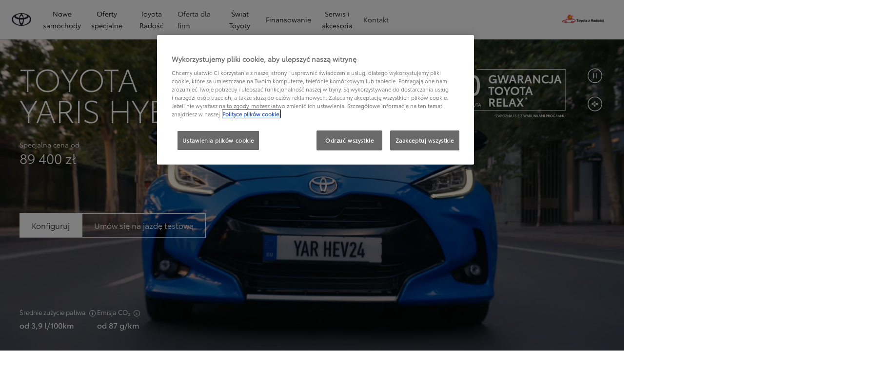

--- FILE ---
content_type: text/html;charset=utf-8
request_url: https://www.toyota-radosc.pl/nowe-samochody/yaris
body_size: 79460
content:
<!DOCTYPE HTML>
<html class="dxp dxp-toyota" data-brand="toyota" data-country="pl" dir="ltr" lang="pl">
<head data-ssdv3="True" data-ssdv3-lp-js="True"><script>// SSDv3
// Define dataLayer and the gtag function. 
  window.dataLayer = window.dataLayer || []; 
  function gtag(){dataLayer.push(arguments);} 
 
gtag('consent', 'default', {
    ad_storage: "denied",
    analytics_storage: "denied",
    functionality_storage: "denied",
    personalization_storage: "denied",
    security_storage: "denied",
    ad_user_data: "denied",
    ad_personalization: "denied",
    'wait_for_update': 500
});
</script><!-- Google Tag Manager -->
<script>(function(w,d,s,l,i){w[l]=w[l]||[];w[l].push({'gtm.start':
new Date().getTime(),event:'gtm.js'});var f=d.getElementsByTagName(s)[0],
j=d.createElement(s),dl=l!='dataLayer'?'&l='+l:'';j.async=true;j.src=
'https://www.googletagmanager.com/gtm.js?id='+i+dl;f.parentNode.insertBefore(j,f);
})(window,document,'script','dataLayer','GTM-TXGLK4H');</script>
<!-- End Google Tag Manager -->
<meta charset="utf-8"/>
<meta content="sales-campaign" name="template"/>
<meta content="width=device-width, initial-scale=1" name="viewport"/>
<meta content="telephone=no" name="format-detection"/>
<meta content="max-image-preview:large" name="robots"/>
<script crossorigin="anonymous" data-enhancer-hash="" data-enhancer-version="" data-routing="evn=prod,tier=publish,ams=NV Toyota Motor Europe" defer="defer" integrity="" src="https://rum.hlx.page/.rum/@adobe/helix-rum-js@%5E2/dist/micro.js" type="text/javascript"></script>
<link href="https://scene7.toyota.eu/" rel="preconnect"/>
<link href="https://cdn.cookielaw.org/" rel="preconnect"/><script src="https://cdn.cookielaw.org/consent/018e9f5e-e067-7a72-a2d6-25185355b9c2/OtAutoBlock.js" type="text/javascript"></script><script charset="UTF-8" data-domain-script="018e9f5e-e067-7a72-a2d6-25185355b9c2" src="https://cdn.cookielaw.org/scripttemplates/otSDKStub.js" type="text/javascript"></script>
<script type="text/javascript">
            function OptanonWrapper() { }
        </script>
<!--Requires to be empty-->
<title data-original="Toyota Yaris | Kompaktowy hatchback | Toyota">TOYOTA Radość - Toyota Yaris | Kompaktowy hatchback | Toyota</title>
<meta content="https://www.toyota-radosc.pl/nowe-samochody/yaris" property="og:url"/>
<meta content="Toyota Yaris | Kompaktowy hatchback | Toyota" property="og:title"/>
<meta content="Toyota Yaris to kompaktowy hatchback z nowoczesnym i oszczędnym napędem hybrydowym. Idealny do codziennej jazdy w mieście. Poznaj szczegóły." property="og:description"/>
<meta content="Nowa Toyota Yaris, Toyota Yaris Hybrid, Yaris, Toyota Yaris 2024, Yaris Bi-tone, Toyota Safety Sense, Hybryda, TNGA, Hybrid 130" name="keywords"/>
<meta content="TOYOTA Radość" property="og:site_name"/>
<meta content="Toyota Yaris to kompaktowy hatchback z nowoczesnym i oszczędnym napędem hybrydowym. Idealny do codziennej jazdy w mieście. Poznaj szczegóły." name="description"/>
<link href="https://www.toyota-radosc.pl/nowe-samochody/yaris" rel="canonical"/>
<meta content="website" property="og:type"/>
<meta content="pl_PL" property="og:locale"/>
<meta content="summary_large_image" name="twitter:card"/>
<meta content="Toyota Yaris | Kompaktowy hatchback | Toyota" name="twitter:title"/>
<meta content="Toyota Yaris to kompaktowy hatchback z nowoczesnym i oszczędnym napędem hybrydowym. Idealny do codziennej jazdy w mieście. Poznaj szczegóły." name="twitter:description"/>
<script type="application/ld+json">{
  "@context": "http://schema.org",
  "@type": "Organization",
  "name": "Toyota Polska",
  "url": "https://www.toyota-radosc.pl",
  "logo": "https://www.toyota-radosc.pl/content/dam/logos/large-logo-toyota.jpeg",
  "sameAs": [
    "https://www.facebook.com/ToyotaPolska",
    "https://www.youtube.com/ToyotaPolska",
    "https://www.linkedin.com/company/toyota-motor-poland",
    "https://www.instagram.com/toyota.polska/"
  ],
  "contactPoint": {
    "@type": "ContactPoint",
    "email": "klient@toyota.pl",
    "telephone": "+48224490500",
    "contactType": "customer support",
    "areaServed": "pl"
  }
}</script>
<script type="application/ld+json">
            {"@context":"https://schema.org","@type":"FAQPage","mainEntity":[{"@type":"Question","name":"Jak działa hybryda?","acceptedAnswer":{"@type":"Answer","text":"Napęd hybrydowy wykorzystuje dwa źródła napędu i ma możliwość płynnego przełączania się pomiędzy silnikiem spalinowym a wydajnym napędem elektrycznym.&nbsp;"}},{"@type":"Question","name":"Czy hybrydy zasila prąd?","acceptedAnswer":{"@type":"Answer","text":"Hybrydy mogą wykorzystywać energię elektryczną do ruszania i jazdy z prędkością do 50 km/h. Ponieważ większość pojazdów hybrydowych Toyoty ładuje się samoczynnie, gdy energia w bateriach się wyczerpie, nadwyżka mocy z silnika ładuje je ponownie."}},{"@type":"Question","name":"Czy hybrydy trzeba ładować?","acceptedAnswer":{"@type":"Answer","text":"Hybrydy zostały wyposażone w pionierską technologię samoładujących się akumulatorów. Nazywa się je pojazdami „hybrydowo-elektrycznymi”, ponieważ korzystają z dwóch źródeł napędu. Oznacza to, że w przeciwieństwie do pojazdów czysto elektrycznych i hybryd typu plug-in nigdy nie trzeba podłączać ich do zewnętrznego źródła prądu."}},{"@type":"Question","name":"Czy mogę zaufać technologii hybrydowej? ","acceptedAnswer":{"@type":"Answer","text":"<p>Akumulatory zastosowane w hybrydowych Toyotach zostały zaprojektowane tak, aby wystarczyły na cały okres eksploatacji Twojego auta. Dodatkowo, hybrydy nie posiadają elementów narażonych na zużycie, takich jak: sprzęgło, alternator czy rozrusznik, co jeszcze bardziej zmniejsza ryzyko nieprzewidzianych kosztownych napraw. Wszystkie komponenty hybrydowe, w tym akumulator hybrydowy, są objęte gwarancją Toyoty na 5 lat/100 000 km*. </p>\r\n<small>*W zależności od tego, co szybciej nastąpi.</small>"}},{"@type":"Question","name":"Jakie są różnice pomiędzy poszczególnymi rodzajami hybrydy?","acceptedAnswer":{"@type":"Answer","text":"Istnieją trzy typy hybrydowych pojazdów elektrycznych: samochody Mild Hybrid, pełne hybrydy i hybrydy typu plug-in. Samochody typu Mild Hybrid wykorzystują silniki elektryczne wyłącznie do wspomagania silnika spalinowego podczas przyspieszania i jazdy, ale nie są w stanie same napędzać samochodu. Pełen napęd hybrydowy stosowany w autach Toyoty pozwala pokonywać w trybie elektrycznym nawet 80% podróży po mieście z prędkością do 50 km/h. Hybrydy typu plug-in działają w taki sam sposób jak pełne hybrydy, ale dodatkowo posiadają bardziej pojemny akumulator, co przekłada się na większe możliwości trybu elektrycznego."}}]}
        </script>
<script type="application/ld+json">
            {
                "@context": "http://schema.org",
                "@type": "BreadcrumbList",
                "itemListElement": [{"@type":"ListItem","position":1,"name":"Toyota polska | konfigurator modeli toyota","item":"https://www.toyota-radosc.pl/nowe-samochody"},{"@type":"ListItem","position":2,"name":"Toyota yaris | kompaktowy hatchback | toyota","item":"https://www.toyota-radosc.pl/nowe-samochody/yaris"}]
            }
        </script>
<link href="/etc.clientlibs/dnb/clientlibs/clientlib-toyota.min.1276ebadae393a7feda11efccabc4bcd.css" rel="stylesheet" type="text/css"/>
<link href="/etc.clientlibs/dxp/clientlibs/clientlib-toyota.min.ab48ec56713fd01f9a2709e9a8c87c86.css" rel="stylesheet" type="text/css"/>
<link href="/etc.clientlibs/qt/clientlibs/clientlib-toyota.min.968d52237156ad3d46cce9e7fd450425.css" rel="stylesheet" type="text/css"/>
<link href="/etc.clientlibs/retailers/clientlibs/clientlib-toyota.min.e2d2c0e306f08a64cf31bd27409008b4.css" rel="stylesheet" type="text/css"/>
<!-- DXP-11832 temp return to old functionality - permanent fix to be added-->
<script data-ot-ignore="" src="/etc.clientlibs/clientlibs/granite/jquery.min.3e24d4d067ac58228b5004abb50344ef.js"></script>
<script data-ot-ignore="" src="/etc.clientlibs/clientlibs/granite/utils.min.899004cc02c33efc1f6694b1aee587fd.js"></script>
<script data-ot-ignore="" src="/var/dxp/scripts/requirees.js?version=1027"></script>
<link href="/etc.clientlibs/dxp-frontend-core/clientlibs/clientlib-toyota/resources/images/favicons/apple-touch-icon.png" rel="apple-touch-icon" sizes="180x180"/>
<link href="/etc.clientlibs/dxp-frontend-core/clientlibs/clientlib-toyota/resources/images/favicons/favicon-32x32.png" rel="icon" sizes="32x32" type="image/png"/>
<link href="/etc.clientlibs/dxp-frontend-core/clientlibs/clientlib-toyota/resources/images/favicons/favicon-16x16.png" rel="icon" sizes="16x16" type="image/png"/>
<link color="#5bbad5" href="/etc.clientlibs/dxp-frontend-core/clientlibs/clientlib-toyota/resources/images/favicons/safari-pinned-tab.svg" rel="mask-icon"/>
<meta content="#da532c" name="msapplication-TileColor"/>
<meta content="#ffffff" name="theme-color"/>
<script>
            if (!window.dxp) { window.dxp = {}; }
            if (!window.dxp.settings) { window.dxp.settings = {}; }
            window.dxp = {"settings":{"mapsUseMapboxSBS":"true","ssoRecaptchaKey":"6LcIX-MfAAAAAE522Esji4SIFAM1l_mKlReE5l1t","osbHCaptchaKey":"e1907470-bb1a-4c18-8e50-20964bb02170","secondaryCurrencyCode":"","c2GatewayBaseUrl":"https://c1-apigateway-p1-uc.toyota-europe.com","t1ClientEncapsulatedStylesUrl":"https://cp-common.toyota-europe.com/cp-client/styles/T1-style-extended-encapsulated.css","ssoBaseUrl":"https://cp-toyota.toyota-europe.com/cp-toyota-sso","cpServices":"https://cp-services.toyota-europe.com","mapboxToken":"pk.eyJ1IjoidG95b3RhbW90b3JldXJvcGUtd2ViIiwiYSI6ImNrMnlwZXhxYzA5bzQzY29tZW1mM3k2c2MifQ.OFeUyBuJr_jRjNiTB-F3DA","t1LegacyCssPath":"/cp-client/styles/T1-style-extended-encapsulated.css","cpCartItems":"/api/users/{uuid}/cart","otWhitelisted":"clientlibs/|/libs/dam/|/dxp-webcarconfig.toyota-europe.com/js/|/cp-toyota-sso/|/var/dxp/scripts/libs/react","ssoUseMicroService":"true","portalBaseUrl":"https://cp-toyota.toyota-europe.com","aceMigrationCpB2cAggrPrevHost":"cpb2csp.toyota-europe.com","losHost":"https://weblos.toyota-europe.com/","aemSchemaBaseUrl":"https://cp-common.toyota-europe.com","enableP":"true","orCheckoutFilterByServices":"OnlineRetailing","c1SupraBaseUrl":"","osbB2cAggrHost":"https://osb-b2c-aggregator.toyota-europe.com","customerPortal":"/customer/portal","orBaseUrl":"https://d3uadybk7v8gu7.cloudfront.net","osbBaseUrl":"https://d1ljsy1hgbcg4x.cloudfront.net/b2c-ui","cpVehicleItems":"/vehicle/user/{uuid}/vehicles?services=uio&legacy=true","otpEnabled":"true","t1LegacyFrontendBaseUrl":"https://cp-common.toyota-europe.com","aceMigrationOsbB2cAggrHost":"https://osb-b2c-aggregator.toyota-europe.com","disableRecaptcha":"false","lastModified":"2025-12-16T12:42:59.154Z","cpB2cAggrHost":"cpb2cs.toyota-europe.com","ssoEnableSocialLogin":"false","ssoServiceUrl":"https://ssoms.toyota-europe.com","dDotDnaApi":"https://kong-proxy-aws.toyota-europe.com/dxp/forms/ddotdna","cpShoppingCartUrl":"/tme#/my-toyota/eStore/cart","enablePubhubForOwnerManuals":"true","downloadPdfBrochure":"/bin/api/dxp/pdf?tyCode=:configCode&country=:country&language=:language","iframeDomainWhiteList":"","commonPortalBaseUrl":"https://cp-common.toyota-europe.com","hideServicesDealerfinder":"false","cpUseMenuBuilderNav":"true","osbReCaptchaKey":"6LfzhjwUAAAAAMOHd0UU-ZNd45ssbeb9tRyxRu9e","ssoHCaptchaKey":"8cc6c238-eb36-49ae-9b10-f23446521f52","cpOrBaseUrl":"https://d3uadybk7v8gu7.cloudfront.net/customerportal/","ssoRecaptchaKeyInvisible":"6Lcf9hYlAAAAABCh8FWEjoo27nsquoGFC-zI05Kr","cpIsNewDashBoardEnabled":"true","cpUseDashboardSavedCars":"true","osbTridionBaseUrl":"https://dcoaaeoxsqbgx.cloudfront.net","useDealerfinderV2":"true","cpAppIDApple":"1020262732","c1ImagesHost":"//img-optimize.toyota-europe.com/","otpHost":"https://cp-otp.toyota-europe.com","cpCommonUrl":"https://cp-common.toyota-europe.com","aceMigrationCpB2cAggrHost":"cpb2cs.toyota-europe.com","c1GatewayBaseUrl":"https://c1-apigateway-p1.toyota-europe.com","ssoAutoRedirectCustomerPortalExceptions":"/online-service-booking;/recall;/toyota-more;/rezerwacja-serwisu-online;/online-service-appointment","captchaType":"hcaptcha","cpBaseUrl":"https://d21f9zpntjvs3z.cloudfront.net","crossOriginScripttagExclusions":"toyota-europe.com|cloudfront.net|toyota-fs.com|toyota.finance.makolab.com|tmoref.api.toyota.pl|tmoref.api.toyota.pl/app","osbB2bAggrHost":"https://osb-b2b-aggregator.toyota-europe.com","dealerfinderDefaultHash":"#/publish/my_toyota_my_dealers/dealercount=12/initial-dealer-tiles-count=90/show-not-matching-services=false/isdynamicmap=true/isdealerrating=false/is-prefill-preferred-dealer=false/tiles-layout=xl/search-layout=inline/distance-unit=km/show-results-on-page-load=true","ssoRedesignBaseUrl":"https://cp-common.toyota-europe.com/cp-ui-sso","aceMigrationOsbB2bAggrHost":"https://osb-b2b-aggregator.toyota-europe.com","orFiltersResultPage":"/new-cars","showPrice":"true","recallCheckerUrl":"/owners/maintenance-services/recall","cpAppIDAndroid":"com.touaregs.toyota","aceKongBaseUrl":"https://kong-proxy-intranet.toyota-europe.com/","useI18nFallback":"false","currencyCode":"PLN","brand":"toyota","cardbImageHost":"//t1-carassets.toyota-europe.com/","CCISServer":"//images.toyota-europe.com","CCISHost":"//images.toyota-europe.com/pl","checkoutFinanceEsalesHost":"https://amd.esales.toyota-fs.com","environment":"production","isFragment":"false","isProduction":"true","loadSaveHost":"//ccsave.toyota-europe.com/config","loadSaveServer":"//ccsave.toyota-europe.com/","carconfigUrlWebsite":"","country":"pl","fullCountry":"poland","dealer":{"mapBoxToken":"pk.eyJ1IjoidG95b3RhbW90b3JldXJvcGUtd2ViIiwiYSI6ImNrNmtpY2R1YTA0YW8zb2xzMzNkaDNxaTMifQ.LHbDy1LeUYXAgS7FJG-VOQ","dealerApi":"https://kong-proxy-intranet.toyota-europe.com/dxp/dealers/api/","alternativeCountry":"","enableApproximate":false,"distanceUnit":"km","extraCountries":"","hideDealerNumbers":false,"hideServicesDealerfinder":false,"limitSearchDistance":"70","searchResultCount":20,"showCountryPolygons":true,"showMyLocationPin":true,"findDealerLabel":"Znajdź Salon i Serwis Toyoty","searchPlaceholderLabel":"Szukaj wg kodu, miasta","searchByLocationLabel":"Kod pocztowy lub miasto","searchByDealerName":"Nazwa dilera","useMyCurrentLocationLabel":"Chcę, żeby przeglądarka sama określiła lokalizację.","filterLabel":"Filtruj wyniki","updateLabel":"Wyszukaj dilera","retailerInformationLabel":"Dane kontaktowe","servicesAndOpeningHoursLabel":"Godziny otwarcia","getDirectionsLabel":"Pobierz trasę","saveToMyToyotaLabel":"Wybierz dilera","selectDealerLabel":"Wybierz dilera","showMoreLabel":"Pokaż więcej","moreInformationLabel":"Więcej informacji","lessInformationLabel":"Mniej informacji","retailerDoesNotAcceptOnlineBookingLabel":"Sprzedawca nie akceptuje rezerwacji online","telLabel":"Telefon","faxLabel":"Fax","whatsappLabel":"WhatsApp","noLocationsFoundMessage":"Nie odnaleziono pozycji :(","noDealerFoundMessage":"Nie odnaleziono Salonu Toyoty :(","searchKeywordTooShortMessage":"Wyszukiwana fraza jest zbyt krótka"},"flexibility":{"currencyMultiplier":0.0,"swopPrices":false,"dualCurrencyEnable":false},"ecoLabelpopup":{},"legalbanner":{"title":"Short disclaimer","image":{}},"T1ImagesServer":"https://img-optimize.toyota-europe.com/","kongBaseUrl":"https://kong-proxy-intranet.toyota-europe.com/"},"config":{},"labels":{"disclaimerNedc":"NEDC disclaimer","uscNonApproved":"Non-approved","readLess":"Czytaj mniej","ariaSliderMaxValue":"max value: {value}","quotes":"Informacje prawne","uscManufacturerWarrantyValidUntil":"Valid until: {value}","uscManufacturerWarrantyKmLimit":"KM Limit: {value}","disclaimerWLTP":"Informacje dotyczące cyklu WLTP","uscPrivatelySold":"Privately sold","multipleEngineOptions":"Opcje silnika","ariaSliderMaxValueTitleLabel":"Slider {value} maximum","edit":"edytuj","uscApproved":"Approved","dualCurrencyDisclaimer":"Dual currency rate: {value}","viewAll":"wyświetl wszystko","hybrid":"Hybrid","petrol":"Petrol","genericOrErrorTitle":"Oops, something went wrong and we couldn’t process your request.","tyreInfoTrue":"dostępne","forms.searchNoResults":"Brak wyników wyszukiwania","validFromUntilDate":"Obowiązuje od do","ariaSliderMinValueTitleLabel":"Slider {value} minimum","validFromDate":"Obowiązuje od  ","lastModified":"2025-05-27T12:03:25.395Z","uscManufacturerWarrantyNone":"None","disclaimerNEDC":"Informacje dotyczące cyklu NEDC ","hybridAvailable":"RÓWNIEŻ HYBRID","diesel":"Diesel","submit":"Zatwierdź","uscUsedCashPriceFormat":"%s","ariaToggleEtaTooltip":"Toggle ETA Tooltip","uscManufacturerWarrantyExpired":"Expired","mildHybrid":"Mild hybrid","genericOrErrorSubtitle":"We are working to fix this issue as soon as possible. Please refresh the page now or try again later.","readMore":"Czytaj więcej","disclaimerCorrelatedNedc":"CorrelatedNEDC disclaimer","ariaSliderMinValue":"min value: {value}","close":"Zamknij","uscManufacturerWarrantyUnspecified":"Unspecified","Enter Dealer":"","tyreInfoFalse":"niedostępne","fuelCell":"Hydrogen Electric","uscCashPriceFormat":"%s","more":"więcej","electric":"Electric","selectOff":"wyłącz","uscSpecLabelYes":"Yes","uscExclVatCashPriceFormat":"%s ex.&nbsp;VAT","uscSpecLabelNo":"No","disclaimerCorrelatedNEDC":"CorrelatedNEDC disclaimer","plugin":"Plug-In Hybrid","printPrintedOn":"Wygenerowano ","disclaimerWltp":"Podane wartości zużycia paliwa i emisja CO₂ zostały zmierzone zgodnie z metodą badawczą WLTP określoną w Rozporządzeniu (UE) 2017/1151. Na faktyczne zużycie paliwa i emisję CO₂ wpływa sposób prowadzenia pojazdu oraz inne czynniki (takie jak warunki drogowe, natężenie ruchu, stan pojazdu, ciśnienie w oponach, zainstalowane wyposażenie, obciążenie, liczba pasażerów itp.). Zestawienie zużycia paliwa i emisji CO₂ zawierające dane wszystkich nowych samochodów osobowych jest dostępne nieodpłatnie w każdym punkcie sprzedaży pojazdów. Informacje o działaniach dotyczących odzysku i recyklingu samochodów wycofanych z eksploatacji: www.toyota.pl.","uscStockCashPriceFormat":"%s","selectOn":"włączone","dimensions":"Dimensions"}};
            window.dxp.settings.culture = {"name":"pl-PL","englishName":"Polish","nativeName":"polski","language":"pl","numberFormat":{"NaN":"nie jest liczbą","negativeInfinity":"-nieskończoność","positiveInfinity":"+nieskończoność","percent":{"pattern":["-n%","n%"],".":",",",":" "},"currency":{"pattern":["-n $","n $"],"decimals":0,"symbol":"zł","iso":"PLN",".":",",",":" "},".":",",",":" "},"calendars":{"standard":{"/":"-","firstDay":1,"days":{"names":["niedziela","poniedziałek","wtorek","środa","czwartek","piątek","sobota"],"namesAbbr":["niedz.","pon.","wt.","śr.","czw.","pt.","sob."],"namesShort":["N","Pn","Wt","Śr","Cz","Pt","So"]},"months":{"names":["styczeń","luty","marzec","kwiecień","maj","czerwiec","lipiec","sierpień","wrzesień","październik","listopad","grudzień",""],"namesAbbr":["sty","lut","mar","kwi","maj","cze","lip","sie","wrz","paź","lis","gru",""]},"monthsGenitive":{"names":["stycznia","lutego","marca","kwietnia","maja","czerwca","lipca","sierpnia","września","października","listopada","grudnia",""],"namesAbbr":["sty","lut","mar","kwi","maj","cze","lip","sie","wrz","paź","lis","gru",""]},"AM":null,"PM":null,"patterns":{"d":"yyyy-MM-dd","D":"d MMMM yyyy","t":"HH:mm","T":"HH:mm:ss","f":"d MMMM yyyy HH:mm","F":"d MMMM yyyy HH:mm:ss","M":"d MMMM","Y":"MMMM yyyy"}}}};
            window.dxp.settings.language = "pl";
            window.dxp.settings.country = "pl";
            window.dxp.settings.brand = "toyota";
            window.dxp.settings.forms = {};

            if (!window.T1) { window.T1 = {}; }
            window.T1.settings = window.dxp.settings;
            window.T1.labels = window.dxp.labels;
            if ("true" !== "true") {
                window.L1 = window.T1;
            }
        </script>
<script crossorigin="anonymous" data-ot-ignore="" src="/etc.clientlibs/dxp/clientlibs/clientlib-dependencies.min.961844e05a76c364a0525b0f52801cc9.js" type="text/javascript"></script>
<style>
            #model-results-main  article [data-url] [class^="ModelResultPriceStyles__MonthlyWrapper"] > div > span {
font-weight: 700 !important;
font-size: 16px;
}

.text-red-service {
  color: #FF0022;
  font-family: 'Toyota Semibold', Arial, Helvetica, sans-serif;
}
        </style>
<style>
    microfrontend-error {
        display: flex;
    }
</style>
<style id="microfrontend-error-style">
    .error-banner {
        border: 1px solid #f5d0d0;
        background: linear-gradient(to right, #fff5f5, #fff7f7);
        border-radius: 8px;
        padding: 20px 20px 3px;
        margin: 20px 0;
        width: 100%;
        max-width: 100%;
        overflow: hidden;
        box-shadow: 0 2px 4px rgba(0, 0, 0, 0.05);
        text-align: left;
    }

    .error-banner button {
        all: unset;
    }

    .error-header {
        display: flex;
        align-items: flex-start;
        justify-content: space-between;
        gap: 12px;
        margin-bottom: 12px;
    }

    .error-icon-container {
        display: flex;
        flex-grow: 1;
        justify-content: center;
        align-items: center;
        gap: 12px;
    }

    .error-icon {
        color: #e53e3e;
        margin-top: 2px;
        flex-shrink: 0;
    }

    .error-title {
        flex-grow: 1;
        color: #c53030;
        font-weight: 600;
        font-size: 22px;
        margin: 0;
        line-height: 1.2;
    }

    .technical-title {
        display: block;
        color: #c53030;
        font-size: 14px;
        font-family: monospace;
        margin: 6px 0 8px 0;
        padding: 4px 8px;
        padding-left: 32px;
    }

    .error-subtitle {
        color: #c53030;
        font-size: 14px;
        font-weight: 500;
        margin: 8px 0 4px 0;
    }

    .error-description {
        color: #c53030;
        font-size: 14px;
        line-height: 1.5;
        margin: 12px 0;
        padding-left: 32px;
    }

    .error-metadata {
        margin-top: 8px;
        padding-left: 32px;
    }

    .metadata-title {
        font-size: 12px;
        text-transform: uppercase;
        letter-spacing: 0.05em;
        color: #c53030;
        font-weight: 500;
        margin-bottom: 8px;
    }

    .metadata-content {
        background-color: rgba(254, 215, 215, 0.8);
        padding: 12px;
        border-radius: 6px;
        font-family: monospace;
        font-size: 12px;
        overflow-x: auto;
        border: 1px solid rgba(254, 178, 178, 0.8);
    }

    .metadata-item {
        display: flex;
        margin-bottom: 6px;
    }

    .metadata-item:last-child {
        margin-bottom: 0;
    }

    .metadata-key {
        font-weight: 600;
        min-width: 120px;
        color: #c53030;
    }

    .metadata-value {
        color: #742a2a;
    }

    .stacktrace-content {
        white-space: pre;
        color: #742a2a;
    }

    .backoffice-caption {
        margin-top: 3px;
        font-size: 12px;
        color: #718096;
        font-style: italic;
        padding-top: 8px;
        display: flex;
        align-items: center;
        justify-content: center;
    }

    .error-banner .toggle-details {
        font-style: italic;
        font-size: 12px;
        color: #742a2a;
        text-decoration: underline;
        cursor: pointer;
    }

    .backoffice-badge {
        padding: 2px 8px;
        border-radius: 9999px;
        font-size: 10px;
        text-transform: uppercase;
        letter-spacing: 0.1em;
        font-weight: 500;
    }

    .collapsible {
        transition: max-height 500ms ease-in-out;
        max-height: 0px;
        overflow: hidden;
    }

    .collapsible.open {
        max-height: fit-content;
    }
</style>
<script>

    const sheet = new CSSStyleSheet();
    const styleScript = document.querySelector("#microfrontend-error-style");
    sheet.replaceSync(styleScript.innerHTML);
    styleScript.remove();

    class MicrofrontendError extends HTMLElement {
        static get observedAttributes() {
            return ['title', 'description', 'technical-title', 'metadata', 'default-open'];
        }

        constructor() {
            super();
            const shadowRoot = this.attachShadow({ mode: 'open' });
            shadowRoot.adoptedStyleSheets.push(sheet);
        }

        connectedCallback() {
            this.getAttribute('default-open') === 'true' ? this.open = true : this.open = false;
            this.render();
        }

        attributeChangedCallback(name, oldValue, newValue) {
            this.render();
        }

        getMetadataHtml() {
            try {
                const metadata = JSON.parse(this.getAttribute('metadata') ?? '{}');

                if (Object.keys(metadata).length === 0) {
                    return '';
                }

                return Object.entries(metadata).map(([key, value], index) => {
                    const isNotLast = index !== Object.entries(metadata).length - 1;

                    return `<div class="metadata-item" style="margin-bottom: ${isNotLast ? '6px' : '0px'}">
                        <span class="metadata-key">${key}:</span>
                        <span class="metadata-value">${value}</span>
                    </div>`;
                }).join("");
            } catch (e) {
                console.debug("Unable to parse metadata", e);
                return '';
            }
        }

        getDescriptionHtml() {
            const description = this.getAttribute('description');

            return description ? "<div class=\"error-description\">" + description.replaceAll('\\n', "<br>") + "</div>" : "";
        }

        getTechnicalTitleHtml() {
            const technicalTitle = this.getAttribute('technical-title');

            if (!technicalTitle) {
                return '';
            }

            return `<div class="technical-title">Error: ` + technicalTitle + `</div>`;
        }

        render() {
            const title = this.getAttribute('title') || "Undefined title";
            const metadata = this.getMetadataHtml();
            const stacktrace = this.getAttribute("stacktrace");

            this.shadowRoot.innerHTML = `
                <div class="error-banner">
                    <div class="error-header">
                        <div class="error-icon-container">
                            <svg class="error-icon" xmlns="http://www.w3.org/2000/svg" width="24" height="24" viewBox="0 0 24 24" fill="none" stroke="currentColor" stroke-width="2" stroke-linecap="round" stroke-linejoin="round"><circle cx="12" cy="12" r="10"/><line x1="12" x2="12" y1="8" y2="12"/><line x1="12" x2="12.01" y1="16" y2="16"/></svg>
                            <h4 class="error-title">${title}</h4>
                            <button class="toggle-details">Toggle details</button>
                        </div>
                    </div>
                    <div class="collapsible ${this.open ? ' open' : ''}">`
                        + this.getTechnicalTitleHtml()
                        + this.getDescriptionHtml()
                         + (metadata ? `<div class="error-metadata">
                             <div class="metadata-title">Error Metadata</div>
                             <div class="metadata-content">` + metadata + "</div>"+
                        "</div>" : "")
                        + (stacktrace ? `<div class="error-metadata">
                              <div class="metadata-title">Stack Trace</div>
                              <div class="metadata-content stacktrace-content">`
                                + stacktrace.replaceAll('\\n', "<br>")
                              +`\n&lt;hidden stacktrace&gt;</div>
                            </div>` : '')
                    + `</div>
                    <div class="backoffice-caption">
                    <span class="backoffice-badge">this will only be showed in author mode, end user won't see this error</span>
                </div>
            </div>`;


            this.shadowRoot.querySelector("button.toggle-details").addEventListener("click", this.toggle.bind(this));
        }

        toggle() {
            this.open = !this.open;
            const collapsible = this.shadowRoot.querySelector(".collapsible");

            if (this.open) {
                if (!collapsible.className.includes("open")) {
                    collapsible.className += " open";
                }
            } else {
                collapsible.className = collapsible.className.split(/\s+/).filter(cls => cls !== 'open').join(" ");
            }
        }
    }

    customElements.define('microfrontend-error', MicrofrontendError);

</script>
<script src="/ssdv3_static/ssdv3.js" type="text/javascript"></script><link href="/ssdv3_static/ssdv3.css" rel="stylesheet"/><script src="/ssdv3_static/js/service_lp_menu.js" type="text/javascript"></script></head>
<body class="sales-campaign article page basicpage" data-dealer-id="029" data-dealer-internal-site-id="23" data-dealer-market="PL" data-dealer-type-id="1" data-dealer-uuid="00CD4-9EE1E-A8893-C5200-01260-3">
<div class="cmp-btn btn-primary skip-to-main-content">
<a aria-label="" class="btn-text skip-to-main-content-link" data-gt-componentgroup="content" data-gt-componentname="button" data-gt-label="Przejdź do głównej zawartości" data-gt-name="ctaevent" href="#Przejdź-do-głównej-zawartości" target="_self">
<span class="btn-text l-cta-text">Przejdź do głównej zawartości
                    
                </span>
<span class="sr-only"> (Press Enter)</span>
</a>
</div>
<!-- Tagging data layer object -->
<script>
            window.tngaDataLayer = {};
            window.tngaDataLayer.page = {"sectionlv1":"new-cars","sectionlv2":"nowy-yaris","sectionlv3":"","language":"pl","category":"content","subCategory":"model-page-sales","variant":"sales"};
            window.tngaDataLayer.page.versions = {"aem-release": "0.163.5-RELEASE"};
            window.tngaDataLayer.product = [{"category":"cars","subCategory":"new-cars","productInfo":{"productId":"8a17d431-932d-432a-9112-64e2e33657b8","productName":"Yaris Style 5-drzwiowy hatchback","price":111900.0,"currency":"PLN","tmeModelId":"YA","modelName":"Yaris","gradeName":"Style","gradeId":"9b92718f-4ef1-4377-9bdf-1c4c8e915056","engineId":"M15A-FXE-15H-CVT2WD","engineName":"1,5 VVT-i H 116 KM hybryda","engineType":"9da787bc-90f3-49ec-8d2a-7fff1de7fd39","bodyTypeId":"7b77d85b-8f26-4645-82ac-22154a7d6293","bodyTypeName":"5-drzwiowy hatchback","transmissionId":"a09b929a-067f-409e-96cb-348f3c568808","transmissionName":"Bezstopniowa automatyczna"}}];
            window.tngaDataLayer.dsmMetadata = {};
            var userProfile = localStorage["com.toyota.tme.user.customerProfile"];
            window.tngaDataLayer.userinfo = {"status": "loggedoff"};
            if(userProfile){
                window.tngaDataLayer.userinfo = {
                    "status": "loggedin",
                    "userId": (JSON.parse(userProfile) || {}).uuid
                };
            }
        </script>
<!-- Google Tag Manager -->
<!-- End Google Tag Manager -->
<header class="header dxp-header position-fixed bg-white w-100">
<nav aria-label="Podstawowa nawigacja" class="primary-navigation container-fluid d-flex justify-content-xl-between align-items-center w-100 has-second-logo" data-gt-componentgroup="header" data-gt-componentname="primary-navigation" data-gt-name="navevent" id="cmp-top-navigation" role="navigation">
<div class="primary-navigation__left-hand align-items-center d-flex px-0">
<div class="brand-logo-wrapper align-items-center d-flex mr-4 hide-when-mobile-menu-opened">
<a aria-label="Przejdź do strony głównej" class="brand-logo" data-gt-action="click-logo" data-gt-label="https://www.toyota-radosc.pl" href="https://www.toyota-radosc.pl">
</a>
</div>
<div class="primary-navigation__mobile-header d-none justify-content-between search position-fixed w-100 bg-white">
<div class="selected-menu js-selected-mobile-menu d-xl-none align-items-center">
<button class="primary-navigation__mobile-header__back-menu js-selected-menu-back-btn" data-gt-action="click-back" data-gt-label="level2">
<i aria-hidden="true" class="dxp-icon icon-Chevron_Left-small"></i>
<span class="sr-only">Kliknij, aby powrócić do poprzedniego menu</span>
</button>
<span class="js-selected-item"></span>
</div>
<div class="primary-navigation__mobile-header__search-wrapper" style="display: none;">
<div class="cmp-searchicon cmp-searchicon-v2">
<button aria-controls="searchOverlayId" aria-expanded="false" aria-haspopup="dialog" aria-label="Wyszukaj" class="cmp-searchicon-search cmp-btn l-listItem-text d-flex align-items-center" type="button">
<i aria-hidden="true" class="m-0 dxp-icon icon-Search-small"></i>
</button>
<div aria-hidden="true" aria-label="Wyszukaj" aria-modal="true" class="d-none cmp-searchicon-overlay position-fixed" data-test-id="searchOverLayer" role="dialog">
<div>
<div class="cmp-searchicon-container cmp-searchicon-container-v2 d-flex col-12" data-is-rtl="false">
<div class="row brand-logo mx-4 d-none d-lg-block mt-4"></div>
<div class="col-6 d-none d-lg-inline-block"></div>
<div class="row flex-grow-1 d-flex flex-column">
<div class="d-flex">
<div class="search-box-container">
<div class="search-box" role="search">
<button class="cmp-search-input-search-icon" type="button">
<i aria-hidden="true" class="dxp-icon icon-Search-small"></i>
<span class="sr-only">
                                    Click to search
                                </span>
</button>
<input aria-label="Szukaj" class="cmp-search-input l-sub-micro-text" id="search-input-primarynavigation_0e5da79a-642a-40a1-b304-372fe6c2a2dd" placeholder="Wprowadź wyszukiwany tekst" role="searchbox" type="search"/>
<label class="sr-only" for="search-input-primarynavigation_0e5da79a-642a-40a1-b304-372fe6c2a2dd">
                                Wprowadź wyszukiwany tekst
                            </label>
<button class="cmp-control control-reset invisible" type="reset">
<i aria-hidden="true" class="dxp-icon icon-Close-small"></i>
<span class="sr-only">
                                    Clear search phrase
                                </span>
</button>
</div>
</div>
<button class="search-button col-auto align-self-center align-items-center px-4">
<span class="cmp-searchicon-cancel t-milli-text">
                          Anuluj
                        </span>
</button>
</div>
<div class="search-results d-none mt-4" data-root="/content/toyota/poland/pl/new-cars/nowy-yaris" data-search-results-page="https://www.toyota-radosc.pl/wynik-wyszukiwania" data-test-id="searchSuggestion" role="listbox">
</div>
</div>
</div>
</div>
</div>
</div>
</div>
<button class="js-toggle-mobile-menu js-close-mobile-menu primary-navigation__mobile-header__close-menu primary-navigation__icon--left" data-gt-action="close-menu" data-gt-label="$navigationLevel">
<i aria-hidden="" class="dxp-icon icon-Close-small"></i>
<span class="sr-only">Close mobile menu</span>
</button>
</div>
<div class="primary-navigation__first-level d-flex flex-column flex-grow-1 justify-content-between">
<ul class="primary-navigation__first-level__links list-unstyled mb-0 p-0 d-none d-xl-flex">
<li class="primarynavigationitem primary-navigation__dxp-mega-menu">
<button aria-haspopup="" class="main-nav-link l-listItem-text d-flex justify-content-between align-items-center position-relative js-has-children" data-gt-action="click-navigation" data-gt-label="[]" href="#" target="mega_menu" type="button">
                    Nowe samochody

                    
                        <i class="dxp-icon d-xl-none icon-chevron-mobile icon-Chevron_Right-small">
</i>
</button>
<div aria-expanded="false" aria-hidden="true" class="primary-navigation__second-level position-fixed d-xl-none vw-100 bg-white">
<div class="mobile-menu justify-content-between d-flex d-xl-none close-bar position-fixed w-100">
<button aria-label="Close menu" data-gt-action="close-menu" data-gt-label="$navigationLevel">
<i aria-hidden="" class="dxp-icon icon-Close-small"></i>
</button>
</div>
<div data-react-component="megaMenu" data-react-props='{"megaMenuPath":"/bin/api/dxp/megamenu.toyota.poland.pl.L2NvbnRlbnQvdG95b3RhL3BvbGFuZC9wbC9oZWFkZXItYW5kLWZvb3Rlci12Mg==.json","dictionary":{"all":"Wszystkie kategorie","megaMenuA11yRadioGroupCarTypesLabel":"megaMenuA11yRadioGroupCarTypesLabel","buyOnline":"Buy Online","availableToBuyOnline":"Available to buy online","totalPrice":"Total Price","navigationA11ySelectFilter":"Filtr wyboru nawigacji","opensInNewWindow":"Opens in new window","electric":"Electric","allElectric":"All Electric","licenseFee":"License fee","orLease":"Or lease","hideFinanceTooltip":false,"a11yGoTo":"Przejdź do","legalText":"Legal Text","hybrid":"Hybryda","legalbanner":{"title":"Short disclaimer"},"month":"Month","a11yReadMoreAbout":"Dowiedz się więcej","preOrder":"PreOrder","from":"Od","chooseYourCategory":"Choose Your Category","closeMobileMenu":"Close mobile menu"}}'>
<div class="skeleton-container">
<div class="mega-menu-skeleton menu-content">
<div class="mega-menu-skeleton__filters skeleton-item"></div>
<div class="mega-menu-skeleton__div d-flex flex-column flex-xl-row">
<div class="mega-menu-skeleton__car-list cards skeleton-item"></div>
<div class="mega-menu-skeleton__promoted-section promoted skeleton-item"></div>
</div>
</div>
</div>
<div class="megaMenu-links">
<div class="dxp-mega-menu__car-list">
<a class="dxp-mega-menu__card dxp-mega-menu__card-promo position-relative" data-gt-action="click-promo-card" data-gt-componentgroup="header" data-gt-componentname="primary-navigation" data-gt-label="Aygo X" data-gt-name="navevent" href="https://www.toyota-radosc.pl/nowe-samochody/aygo-x-2025">Aygo X</a>
<a class="dxp-mega-menu__card dxp-mega-menu__card-promo position-relative" data-gt-action="click-promo-card" data-gt-componentgroup="header" data-gt-componentname="primary-navigation" data-gt-label="Nowe Aygo X" data-gt-name="navevent" href="https://www.toyota-radosc.pl/nowe-samochody/nowe-aygo-x">Nowe Aygo X</a>
<a class="dxp-mega-menu__card dxp-mega-menu__card-promo position-relative" data-gt-action="click-promo-card" data-gt-componentgroup="header" data-gt-componentname="primary-navigation" data-gt-label="Yaris" data-gt-name="navevent" href="https://www.toyota-radosc.pl/nowe-samochody/yaris">Yaris</a>
<a class="dxp-mega-menu__card dxp-mega-menu__card-promo position-relative" data-gt-action="click-promo-card" data-gt-componentgroup="header" data-gt-componentname="primary-navigation" data-gt-label="GR Yaris" data-gt-name="navevent" href="https://www.toyota-radosc.pl/nowe-samochody/gr-yaris">GR Yaris</a>
<a class="dxp-mega-menu__card dxp-mega-menu__card-promo position-relative" data-gt-action="click-promo-card" data-gt-componentgroup="header" data-gt-componentname="primary-navigation" data-gt-label="Yaris Cross" data-gt-name="navevent" href="https://www.toyota-radosc.pl/nowe-samochody/yaris-cross">Yaris Cross</a>
<a class="dxp-mega-menu__card dxp-mega-menu__card-promo position-relative" data-gt-action="click-promo-card" data-gt-componentgroup="header" data-gt-componentname="primary-navigation" data-gt-label="Corolla Hatchback" data-gt-name="navevent" href="https://www.toyota-radosc.pl/nowe-samochody/corolla-hatchback">Corolla Hatchback</a>
<a class="dxp-mega-menu__card dxp-mega-menu__card-promo position-relative" data-gt-action="click-promo-card" data-gt-componentgroup="header" data-gt-componentname="primary-navigation" data-gt-label="Corolla Sedan" data-gt-name="navevent" href="https://www.toyota-radosc.pl/nowe-samochody/corolla-sedan-gielda-toyoty">Corolla Sedan</a>
<a class="dxp-mega-menu__card dxp-mega-menu__card-promo position-relative" data-gt-action="click-promo-card" data-gt-componentgroup="header" data-gt-componentname="primary-navigation" data-gt-label="Corolla Sedan" data-gt-name="navevent" href="https://www.toyota-radosc.pl/nowe-samochody/corolla-sedan">Corolla Sedan</a>
<a class="dxp-mega-menu__card dxp-mega-menu__card-promo position-relative" data-gt-action="click-promo-card" data-gt-componentgroup="header" data-gt-componentname="primary-navigation" data-gt-label="Corolla TS Kombi" data-gt-name="navevent" href="https://www.toyota-radosc.pl/nowe-samochody/corolla-ts-kombi">Corolla TS Kombi</a>
<a class="dxp-mega-menu__card dxp-mega-menu__card-promo position-relative" data-gt-action="click-promo-card" data-gt-componentgroup="header" data-gt-componentname="primary-navigation" data-gt-label="Nowa Corolla Cross" data-gt-name="navevent" href="https://www.toyota-radosc.pl/nowe-samochody/nowa-corolla-cross">Nowa Corolla Cross</a>
<a class="dxp-mega-menu__card dxp-mega-menu__card-promo position-relative" data-gt-action="click-promo-card" data-gt-componentgroup="header" data-gt-componentname="primary-navigation" data-gt-label="Toyota C-HR" data-gt-name="navevent" href="https://www.toyota-radosc.pl/nowe-samochody/toyota-c-hr">Toyota C-HR</a>
<a class="dxp-mega-menu__card dxp-mega-menu__card-promo position-relative" data-gt-action="click-promo-card" data-gt-componentgroup="header" data-gt-componentname="primary-navigation" data-gt-label="Toyota C-HR Plug-in" data-gt-name="navevent" href="https://www.toyota-radosc.pl/nowe-samochody/c-hr-plug-in">Toyota C-HR Plug-in</a>
<a class="dxp-mega-menu__card dxp-mega-menu__card-promo position-relative" data-gt-action="click-promo-card" data-gt-componentgroup="header" data-gt-componentname="primary-navigation" data-gt-label="Nowa Toyota C-HR+" data-gt-name="navevent" href="https://www.toyota-radosc.pl/nowe-samochody/wkrotce/toyota-c-hr-plus">Nowa Toyota C-HR+</a>
<a class="dxp-mega-menu__card dxp-mega-menu__card-promo position-relative" data-gt-action="click-promo-card" data-gt-componentgroup="header" data-gt-componentname="primary-navigation" data-gt-label="Nowa Toyota bZ4X" data-gt-name="navevent" href="https://www.toyota-radosc.pl/nowe-samochody/bz4x">Nowa Toyota bZ4X</a>
<a class="dxp-mega-menu__card dxp-mega-menu__card-promo position-relative" data-gt-action="click-promo-card" data-gt-componentgroup="header" data-gt-componentname="primary-navigation" data-gt-label="Nowa Toyota bZ4X Touring" data-gt-name="navevent" href="https://www.toyota-radosc.pl/nowe-samochody/wkrotce/bz4x-touring">Nowa Toyota bZ4X Touring</a>
<a class="dxp-mega-menu__card dxp-mega-menu__card-promo position-relative" data-gt-action="click-promo-card" data-gt-componentgroup="header" data-gt-componentname="primary-navigation" data-gt-label="Camry" data-gt-name="navevent" href="https://www.toyota-radosc.pl/nowe-samochody/nowa-camry">Camry</a>
<a class="dxp-mega-menu__card dxp-mega-menu__card-promo position-relative" data-gt-action="click-promo-card" data-gt-componentgroup="header" data-gt-componentname="primary-navigation" data-gt-label="Prius" data-gt-name="navevent" href="https://www.toyota-radosc.pl/nowe-samochody/prius-plugin">Prius</a>
<a class="dxp-mega-menu__card dxp-mega-menu__card-promo position-relative" data-gt-action="click-promo-card" data-gt-componentgroup="header" data-gt-componentname="primary-navigation" data-gt-label="Mirai" data-gt-name="navevent" href="https://www.toyota-radosc.pl/nowe-samochody/mirai">Mirai</a>
<a class="dxp-mega-menu__card dxp-mega-menu__card-promo position-relative" data-gt-action="click-promo-card" data-gt-componentgroup="header" data-gt-componentname="primary-navigation" data-gt-label="Nowy RAV4" data-gt-name="navevent" href="https://www.toyota-radosc.pl/nowe-samochody/rav4">Nowy RAV4</a>
<a class="dxp-mega-menu__card dxp-mega-menu__card-promo position-relative" data-gt-action="click-promo-card" data-gt-componentgroup="header" data-gt-componentname="primary-navigation" data-gt-label="Land Cruiser" data-gt-name="navevent" href="https://www.toyota-radosc.pl/nowe-samochody/land-cruiser">Land Cruiser</a>
<a class="dxp-mega-menu__card dxp-mega-menu__card-promo position-relative" data-gt-action="click-promo-card" data-gt-componentgroup="header" data-gt-componentname="primary-navigation" data-gt-label="Hilux" data-gt-name="navevent" href="https://www.toyota-radosc.pl/nowe-samochody/hilux">Hilux</a>
<a class="dxp-mega-menu__card dxp-mega-menu__card-promo position-relative" data-gt-action="click-promo-card" data-gt-componentgroup="header" data-gt-componentname="primary-navigation" data-gt-label="Nowy Hilux BEV" data-gt-name="navevent" href="https://www.toyota-radosc.pl/nowe-samochody/wkrotce/hilux-bev">Nowy Hilux BEV</a>
<a class="dxp-mega-menu__card dxp-mega-menu__card-promo position-relative" data-gt-action="click-promo-card" data-gt-componentgroup="header" data-gt-componentname="primary-navigation" data-gt-label="PROACE Max" data-gt-name="navevent" href="https://www.toyota-radosc.pl/nowe-samochody/wkrotce/proace-max">PROACE Max</a>
<a class="dxp-mega-menu__card dxp-mega-menu__card-promo position-relative" data-gt-action="click-promo-card" data-gt-componentgroup="header" data-gt-componentname="primary-navigation" data-gt-label="PROACE" data-gt-name="navevent" href="https://www.toyota-radosc.pl/nowe-samochody/proace">PROACE</a>
<a class="dxp-mega-menu__card dxp-mega-menu__card-promo position-relative" data-gt-action="click-promo-card" data-gt-componentgroup="header" data-gt-componentname="primary-navigation" data-gt-label="PROACE Verso" data-gt-name="navevent" href="https://www.toyota-radosc.pl/nowe-samochody/proace-verso">PROACE Verso</a>
<a class="dxp-mega-menu__card dxp-mega-menu__card-promo position-relative" data-gt-action="click-promo-card" data-gt-componentgroup="header" data-gt-componentname="primary-navigation" data-gt-label="PROACE CITY" data-gt-name="navevent" href="https://www.toyota-radosc.pl/nowe-samochody/proace-city">PROACE CITY</a>
<a class="dxp-mega-menu__card dxp-mega-menu__card-promo position-relative" data-gt-action="click-promo-card" data-gt-componentgroup="header" data-gt-componentname="primary-navigation" data-gt-label="PROACE CITY Verso" data-gt-name="navevent" href="https://www.toyota-radosc.pl/nowe-samochody/proace-city-verso">PROACE CITY Verso</a>
<a class="dxp-mega-menu__card dxp-mega-menu__card-promo position-relative" data-gt-action="click-promo-card" data-gt-componentgroup="header" data-gt-componentname="primary-navigation" data-gt-label="Nowy GR GT" data-gt-name="navevent" href="https://www.toyota-radosc.pl/nowe-samochody/wkrotce/gr-gt">Nowy GR GT</a>
</div>
<div class="cmp-promoted-section__link-list__links">
<a class="cmp-promoted-section__link-list__links__link__a d-flex position-relative align-items-center btn-text" data-gt-action="click-cta" data-gt-componentgroup="content" data-gt-componentname="button" data-gt-name="ctaevent">
                    Wyprzedaż 2025
                </a>
<a class="cmp-promoted-section__link-list__links__link__a d-flex position-relative align-items-center btn-text" data-gt-action="click-cta" data-gt-componentgroup="content" data-gt-componentname="button" data-gt-name="ctaevent">
                    Cenniki wszystkich modeli
                </a>
<a class="cmp-promoted-section__link-list__links__link__a d-flex position-relative align-items-center btn-text" data-gt-action="click-cta" data-gt-componentgroup="content" data-gt-componentname="button" data-gt-name="ctaevent">
                    Samochody dostawcze Toyota Professional
                </a>
<a class="cmp-promoted-section__link-list__links__link__a d-flex position-relative align-items-center btn-text" data-gt-action="click-cta" data-gt-componentgroup="content" data-gt-componentname="button" data-gt-name="ctaevent">
                    Oferta KINTO dla firm
                </a>
<a class="cmp-promoted-section__link-list__links__link__a d-flex position-relative align-items-center btn-text" data-gt-action="click-cta" data-gt-componentgroup="content" data-gt-componentname="button" data-gt-name="ctaevent">
                    Samochody używane
                </a>
</div>
<div class="cmp-promoted-section__quicklinks__links position-relative">
<a class="d-flex flex-column stretched-link cmp-promoted-section__quicklinks__links__link__a" data-gt-action="click-cta-quicklinks" data-gt-componentgroup="header" data-gt-componentname="primary-navigation" data-gt-label="btn-secondary" data-gt-name="ctaevent" rel="noreferrer">
                    Umów się na jazdę testową
                </a>
<a class="d-flex flex-column stretched-link cmp-promoted-section__quicklinks__links__link__a" data-gt-action="click-cta-quicklinks" data-gt-componentgroup="header" data-gt-componentname="primary-navigation" data-gt-label="btn-secondary" data-gt-name="ctaevent" rel="noreferrer">
                    Znajdź Salon i Serwis Toyoty
                </a>
<a class="d-flex flex-column stretched-link cmp-promoted-section__quicklinks__links__link__a" data-gt-action="click-cta-quicklinks" data-gt-componentgroup="header" data-gt-componentname="primary-navigation" data-gt-label="btn-secondary" data-gt-name="ctaevent" rel="noreferrer">
                    Konfiguruj swoją Toyotę
                </a>
</div>
</div>
</div>
</div>
</li>
<li class="primarynavigationitem">
<button aria-haspopup="" class="js-has-children main-nav-link l-listItem-text d-flex justify-content-between align-items-center position-relative" data-gt-action="click-navigation" data-gt-label="[]" href="#" target="_self" type="button">
                    Oferty specjalne

                    
                        <i class="dxp-icon d-xl-none icon-chevron-mobile icon-Chevron_Right-small">
</i>
</button>
<div aria-expanded="false" aria-hidden="true" class="primary-navigation__second-level position-fixed d-xl-none vw-100 bg-white">
<div class="mobile-menu justify-content-between d-flex d-xl-none close-bar position-fixed w-100">
<button aria-label="Close menu" data-gt-action="close-menu" data-gt-label="$navigationLevel">
<i aria-hidden="" class="dxp-icon icon-Close-small"></i>
</button>
</div>
<div class="d-flex flex-column px-0">
<div class="menu-content container d-flex flex-column flex-xl-row">
<div class="menu-content__scroll">
<div class="menu-content__wrapper">
<div class="menu-content__column">
<ul class="list-unstyled menu-content__column__inner menu-content__column--links-list p-0">
<li class="menu-content__column--links-list--has-children" data-clos-id="196135">
<a aria-haspopup="" class="d-flex d-xl-inline-flex justify-content-between align-items-baseline position-relative menu-content__section-heading menu-content__section-heading--has-children js-section-heading-has-children disabled-link" data-gt-label="[]" href="#" target="_self">
<span>Sprawdź aktualne oferty</span>
<i class="dxp-icon icon-Chevron_Down-small">
</i>
</a>
<ul class="menu-content__third-level menu-content__column--links-list p-0 list-unstyled mt-xl-0 mb-xl-0">
<li class="" data-clos-id="286566">
<a aria-haspopup="" class="l-body-text d-flex justify-content-between align-items-baseline position-relative menu-content__third-level__link d-xl-inline-flex" data-gt-action="click-cta" data-gt-label="[]" href="https://www.toyota-radosc.pl/oferty-specjalne/klient-indywidualny#/pl" target="_self">
<span>Wyprzedaż 2025</span>
</a>
</li>
<li class="" data-clos-id="196141">
<a aria-haspopup="" class="l-body-text d-flex justify-content-between align-items-baseline position-relative menu-content__third-level__link d-xl-inline-flex" data-gt-action="click-cta" data-gt-label="[]" href="https://www.toyota-radosc.pl/oferty-specjalne/auta-dostawcze" target="_self">
<span>Samochody dostawcze Toyota Professional</span>
</a>
</li>
<li class="" data-clos-id="242326">
<a aria-haspopup="" class="l-body-text d-flex justify-content-between align-items-baseline position-relative menu-content__third-level__link d-xl-inline-flex" data-gt-action="click-cta" data-gt-label="[]" href="https://www.toyota-radosc.pl/oferty-specjalne/klient-biznesowy" target="_self">
<span>Oferta biznesowa</span>
</a>
</li>
<li class="" data-clos-id="284007">
<a aria-haspopup="" class="l-body-text d-flex justify-content-between align-items-baseline position-relative menu-content__third-level__link d-xl-inline-flex" data-gt-action="click-cta" data-gt-label="[]" href="https://www.toyota-radosc.pl/oferty-specjalne/auta-uzywane" target="_self">
<span>Auta używane</span>
</a>
</li>
</ul>
</li>
</ul>
</div>
<div class="menu-content__column">
<ul class="list-unstyled menu-content__column__inner menu-content__column--links-list p-0">
<li class="" data-clos-id="229564">
<a aria-haspopup="" class="d-flex d-xl-inline-flex justify-content-between align-items-center position-relative menu-content__section-heading" data-gt-action="click-cta" data-gt-label="[]" href="https://www.toyota-radosc.pl/oferty-specjalne/nasze-auto" target="_self">
<span>Program „NaszEauto”</span>
<i class="dxp-icon icon-Arrow_Right-small icon-animate d-xl-none">
</i>
</a>
</li>
<li class="" data-clos-id="195823">
<a aria-haspopup="" class="d-flex d-xl-inline-flex justify-content-between align-items-center position-relative menu-content__section-heading" data-gt-action="click-cta" data-gt-label="[]" href="https://www.toyota-radosc.pl/oferty-specjalne/ekobonus" target="_self">
<span>Ekobonus dla hybryd Toyoty</span>
<i class="dxp-icon icon-Arrow_Right-small icon-animate d-xl-none">
</i>
</a>
</li>
<li class="" data-clos-id="195772">
<a aria-haspopup="" class="d-flex d-xl-inline-flex justify-content-between align-items-center position-relative menu-content__section-heading" data-gt-action="click-cta" data-gt-label="[]" href="https://www.toyota-radosc.pl/oferty-specjalne/mobilnosc-to-wolnosc" target="_self">
<span>Oferta dla osób z niepełnosprawnościami</span>
<i class="dxp-icon icon-Arrow_Right-small icon-animate d-xl-none">
</i>
</a>
</li>
</ul>
</div>
<div class="menu-content__column">
<ul class="list-unstyled menu-content__column__inner menu-content__column--links-list p-0">
<li class="" data-clos-id="196147">
<span class="d-flex d-xl-inline-flex justify-content-between align-items-center position-relative menu-content__section-heading">
<i class="dxp-icon icon-Arrow_Right-small icon-animate d-xl-none">
</i>
</span>
</li>
</ul>
</div>
</div>
</div>
<div class="menu-content__column--promoted-section menu-content__column">
<div class="promoted-section menu-content__column__inner position-relative d-flex flex-column flex-md-row flex-xl-column">
<div class="cmp-image ar-css-16by9 promoted-section__image" data-asset="/content/dam/toyota/nmsc/poland/homepage/2026/pl-toy-aygox-400x400-do-styczen.jpg" data-asset-id="87e690eb-ba6e-429d-a066-985091802f49" data-cmp-dmimage="" data-cmp-is="image" data-cmp-lazy="" data-cmp-lazythreshold="30" data-cmp-smartcroprendition="SmartCrop:Auto" data-cmp-smartcropselection="None" data-cmp-src="https://scene7.toyota.eu/is/image/toyotaeurope/pl-toy-aygox-400x400-do-styczen?wid=%7B.width%7D&amp;fit=fit,1&amp;ts=1768478878790&amp;resMode=sharp2&amp;op_usm=1.75,0.3,2,0" data-cmp-widths="1280,1600,1920,2560,4000" id="image_d790d66a-4ab3-4222-af4e-f6725257e713" itemscope="" itemtype="http://schema.org/ImageObject">
<noscript data-cmp-hook-image="noscript">
<img alt="Toyota  Aygo X Hybrid" class="cmp-image__image img-fluid" data-cmp-hook-image="image" itemprop="contentUrl" src="https://scene7.toyota.eu/is/image/toyotaeurope/pl-toy-aygox-400x400-do-styczen?wid=600"/>
</noscript>
</div>
<div class="promoted-section__description-block text-left">
<div class="promoted-section__description-block__title l-listItem-text">
                                                    Poznaj nowe Aygo X Hybrid
                                                </div>
<div class="promoted-section__description-block__subtitle l-caption-text">
                                                    Przyjdź na Dni Otwarte 26-31 stycznia.
                                                </div>
</div>
<a aria-label="Read more about " class="stretched-link promoted-section__promo-image-link" data-gt-action="click-cta" data-gt-label="card:https://www.toyota-radosc.pl/oferty-specjalne/klient-indywidualny#/aygoxhev?searchTerm=aygo" href="https://www.toyota-radosc.pl/oferty-specjalne/klient-indywidualny#/aygoxhev?searchTerm=aygo" target="_self">

                                                Sprawdź
                                            </a>
</div>
<div class="promoted-section__quick-links p-lg-0">
<div class="promoted-section__quick-links__item position-relative">
<i aria-hidden="" class="dxp-icon icon-Steering_Wheel-small d-block text-left"></i>
<a aria-label="Przejdź do Formularz zapisów na jazdę testową nową Toyotą" class="stretched-link promoted-section__quick-links__item__title l-listItem-text t-milli-text" data-gt-action="click-cta" data-gt-componentgroup="content" data-gt-componentname="button" data-gt-label="test-drive" data-gt-name="ctaevent" href="https://www.toyota-radosc.pl/kontakt/jazda-testowa" target="_self">
                
                Umów się na jazdę testową
            </a>
</div>
</div>
</div>
</div>
</div>
</div>
</li>
<li class="primarynavigationitem">
<button aria-haspopup="" class="js-has-children main-nav-link l-listItem-text d-flex justify-content-between align-items-center position-relative" data-item-imported="false" href="#" target="_self" type="button">
                    Toyota Radość

                    
                    
                        </button>
<div aria-expanded="false" aria-hidden="true" class="primary-navigation__second-level position-fixed d-xl-none vw-100 bg-white">
<div class="mobile-menu justify-content-between d-flex d-xl-none close-bar position-fixed w-100">
<button aria-label="Close menu" data-gt-action="close-menu" data-gt-label="$navigationLevel">
<i aria-hidden="" class="dxp-icon icon-Close-small"></i>
</button>
</div>
<div class="d-flex flex-column px-0">
<div class="menu-content container d-flex flex-column flex-xl-row">
<div class="menu-content__scroll">
<div class="menu-content__wrapper">
<div class="menu-content__column">
<ul class="list-unstyled menu-content__column__inner menu-content__column--links-list p-0">
<li class="menu-content__column--links-list--has-children" data-clos-id="195766">
<a aria-haspopup="" class="d-flex d-xl-inline-flex justify-content-between align-items-center position-relative menu-content__section-heading" data-item-imported="false" href="/kontakt" target="_self">
<span>Kontakt</span>
</a>
<ul class="menu-content__third-level menu-content__column--links-list p-0 list-unstyled mt-xl-0 mb-xl-0">
<li class="" data-clos-id="195916">
<a aria-haspopup="" class="l-body-text d-flex justify-content-between align-items-baseline position-relative menu-content__third-level__link d-xl-inline-flex" data-item-imported="false" href="/kontakt" target="_self">
<span>Kontakt</span>
</a>
</li>
<li class="" data-clos-id="195970">
<a aria-haspopup="" class="l-body-text d-flex justify-content-between align-items-baseline position-relative menu-content__third-level__link d-xl-inline-flex" data-item-imported="false" href="/kontakt-dojazd" target="_self">
<span>Dojazd do nas</span>
</a>
</li>
</ul>
</li>
<li class="menu-content__column--links-list--has-children" data-clos-id="195784">
<a aria-haspopup="" class="d-flex d-xl-inline-flex justify-content-between align-items-center position-relative menu-content__section-heading" data-item-imported="false" href="/o-nas" target="_self">
<span>O Firmie</span>
</a>
<ul class="menu-content__third-level menu-content__column--links-list p-0 list-unstyled mt-xl-0 mb-xl-0">
<li class="" data-clos-id="195919">
<a aria-haspopup="" class="l-body-text d-flex justify-content-between align-items-baseline position-relative menu-content__third-level__link d-xl-inline-flex" data-item-imported="false" href="/o-nas" target="_self">
<span>O nas</span>
</a>
</li>
<li class="" data-clos-id="196021">
<a aria-haspopup="" class="l-body-text d-flex justify-content-between align-items-baseline position-relative menu-content__third-level__link d-xl-inline-flex" data-item-imported="false" href="https://www.toyota-radosc.pl/ssdv3_media/site23/pdf/informacja_o_realizacji_strategii_podatkowej_2023.pdf" target="_self">
<span>Strategia podatkowa</span>
</a>
</li>
</ul>
</li>
<li class="" data-clos-id="195976">
<a aria-haspopup="" class="d-flex d-xl-inline-flex justify-content-between align-items-center position-relative menu-content__section-heading" data-item-imported="false" href="/aktualnosci-z-radosci" target="_self">
<span>Aktualności z Radości</span>
</a>
</li>
</ul>
</div>
<div class="menu-content__column">
<ul class="list-unstyled menu-content__column__inner menu-content__column--links-list p-0">
</ul>
</div>
<div class="menu-content__column">
<ul class="list-unstyled menu-content__column__inner menu-content__column--links-list p-0">
</ul>
</div>
</div>
</div>
<div class="menu-content__column--promoted-section menu-content__column">
</div>
</div>
</div>
</div>
</li>
<li class="primarynavigationitem">
<a aria-haspopup="" class="main-nav-link l-listItem-text d-flex justify-content-between align-items-center position-relative" data-gt-action="click-navigation" data-gt-label="[]" href="https://www.toyota-radosc.pl/biznes" target="_self">
                    Oferta dla firm

                    
                    
                        </a>
<div aria-expanded="false" aria-hidden="true" class="primary-navigation__second-level position-fixed d-xl-none vw-100 bg-white">
<div class="mobile-menu justify-content-between d-flex d-xl-none close-bar position-fixed w-100">
<button aria-label="Close menu" data-gt-action="close-menu" data-gt-label="$navigationLevel">
<i aria-hidden="" class="dxp-icon icon-Close-small"></i>
</button>
</div>
<div class="d-flex flex-column px-0">
<div class="menu-content container d-flex flex-column flex-xl-row">
<div class="menu-content__scroll">
<div class="menu-content__wrapper">
<div class="menu-content__column">
<ul class="list-unstyled menu-content__column__inner menu-content__column--links-list p-0">
</ul>
</div>
<div class="menu-content__column">
<ul class="list-unstyled menu-content__column__inner menu-content__column--links-list p-0">
</ul>
</div>
<div class="menu-content__column">
<ul class="list-unstyled menu-content__column__inner menu-content__column--links-list p-0">
</ul>
</div>
</div>
</div>
<div class="menu-content__column--promoted-section menu-content__column">
</div>
</div>
</div>
</div>
</li>
<li class="primarynavigationitem">
<button aria-haspopup="" class="js-has-children main-nav-link l-listItem-text d-flex justify-content-between align-items-center position-relative" data-gt-action="click-navigation" data-gt-label="[]" href="#" target="_self" type="button">
                    Świat Toyoty

                    
                        <i class="dxp-icon d-xl-none icon-chevron-mobile icon-Chevron_Right-small">
</i>
</button>
<div aria-expanded="false" aria-hidden="true" class="primary-navigation__second-level position-fixed d-xl-none vw-100 bg-white">
<div class="mobile-menu justify-content-between d-flex d-xl-none close-bar position-fixed w-100">
<button aria-label="Close menu" data-gt-action="close-menu" data-gt-label="$navigationLevel">
<i aria-hidden="" class="dxp-icon icon-Close-small"></i>
</button>
</div>
<div class="d-flex flex-column px-0">
<div class="menu-content container d-flex flex-column flex-xl-row">
<div class="menu-content__scroll">
<div class="menu-content__wrapper">
<div class="menu-content__column">
<ul class="list-unstyled menu-content__column__inner menu-content__column--links-list p-0">
<li class="menu-content__column--links-list--has-children" data-clos-id="195763">
<a aria-haspopup="" class="d-flex d-xl-inline-flex justify-content-between align-items-baseline position-relative menu-content__section-heading menu-content__section-heading--has-children js-section-heading-has-children disabled-link" data-gt-label="[]" href="#" target="_self">
<span>Świat Toyoty</span>
<i class="dxp-icon icon-Chevron_Down-small">
</i>
</a>
<ul class="menu-content__third-level menu-content__column--links-list p-0 list-unstyled mt-xl-0 mb-xl-0">
<li class="" data-clos-id="277743">
<a aria-haspopup="" class="l-body-text d-flex justify-content-between align-items-baseline position-relative menu-content__third-level__link d-xl-inline-flex" data-gt-action="click-cta" data-gt-label="[]" href="https://www.toyota-radosc.pl/swiat-toyoty/dlaczego-toyota" target="_self">
<span>Dlaczego Toyota?</span>
</a>
</li>
<li class="" data-clos-id="196216">
<a aria-haspopup="" class="l-body-text d-flex justify-content-between align-items-baseline position-relative menu-content__third-level__link d-xl-inline-flex" data-gt-action="click-cta" data-gt-label="[]" href="https://www.toyota-radosc.pl/swiat-toyoty/o-toyocie" target="_self">
<span>O Toyocie</span>
</a>
</li>
<li class="" data-clos-id="196219">
<a aria-haspopup="" class="l-body-text d-flex justify-content-between align-items-baseline position-relative menu-content__third-level__link d-xl-inline-flex" data-gt-action="click-cta" data-gt-label="[]" href="https://www.toyota-radosc.pl/swiat-toyoty/toyota-w-europie" target="_self">
<span>Toyota w Europie</span>
</a>
</li>
<li class="" data-clos-id="196102">
<a aria-haspopup="" class="l-body-text d-flex justify-content-between align-items-baseline position-relative menu-content__third-level__link d-xl-inline-flex" data-gt-action="click-cta" data-gt-label="[]" href="https://www.toyotapl.com/" target="_blank">
<span>Fabryki Toyoty</span>
<i class="dxp-icon icon-External_Link-small">
</i>
</a>
</li>
<li class="" data-clos-id="196090">
<a aria-haspopup="" class="l-body-text d-flex justify-content-between align-items-baseline position-relative menu-content__third-level__link d-xl-inline-flex" data-gt-action="click-cta" data-gt-label="[]" href="https://www.toyota-radosc.pl/swiat-toyoty/toyota-way" target="_self">
<span>Toyota Way</span>
</a>
</li>
<li class="" data-clos-id="196222">
<a aria-haspopup="" class="l-body-text d-flex justify-content-between align-items-baseline position-relative menu-content__third-level__link d-xl-inline-flex" data-gt-action="click-cta" data-gt-label="[]" href="https://www.toyota-radosc.pl/oferty-specjalne/mobilnosc-to-wolnosc" target="_self">
<span>Toyota Mobility</span>
</a>
</li>
<li class="" data-clos-id="196096">
<a aria-haspopup="" class="l-body-text d-flex justify-content-between align-items-baseline position-relative menu-content__third-level__link d-xl-inline-flex" data-gt-action="click-cta" data-gt-label="[]" href="https://www.toyota-radosc.pl/swiat-toyoty/srodowisko" target="_self">
<span>Toyota a środowisko</span>
</a>
</li>
<li class="" data-clos-id="196225">
<a aria-haspopup="" class="l-body-text d-flex justify-content-between align-items-baseline position-relative menu-content__third-level__link d-xl-inline-flex" data-gt-action="click-cta" data-gt-label="[]" href="https://www.toyota-radosc.pl/swiat-toyoty/srodowisko/wltp" target="_self">
<span>Norma WLTP</span>
</a>
</li>
<li class="" data-clos-id="195910">
<a aria-haspopup="" class="l-body-text d-flex justify-content-between align-items-baseline position-relative menu-content__third-level__link d-xl-inline-flex" data-gt-action="click-cta" data-gt-label="[]" href="https://www.klubrekordowtoyoty.pl/" target="_blank">
<span>Klub Rekordowych Przebiegów Toyoty</span>
<i class="dxp-icon icon-External_Link-small">
</i>
</a>
</li>
<li class="" data-clos-id="196228">
<a aria-haspopup="" class="l-body-text d-flex justify-content-between align-items-baseline position-relative menu-content__third-level__link d-xl-inline-flex" data-gt-action="click-cta" data-gt-label="[]" href="https://www.toyota-radosc.pl/modele-produkcja-zakonczona" target="_self">
<span>Historyczne Modele</span>
</a>
</li>
<li class="" data-clos-id="196114">
<a aria-haspopup="" class="l-body-text d-flex justify-content-between align-items-baseline position-relative menu-content__third-level__link d-xl-inline-flex" data-gt-action="click-cta" data-gt-label="[]" href="https://www.toyota-radosc.pl/serwis-i-akcesoria/faq" target="_self">
<span>FAQ</span>
</a>
</li>
</ul>
</li>
</ul>
</div>
<div class="menu-content__column">
<ul class="list-unstyled menu-content__column__inner menu-content__column--links-list p-0">
<li class="menu-content__column--links-list--has-children" data-clos-id="195832">
<a aria-haspopup="" class="d-flex d-xl-inline-flex justify-content-between align-items-baseline position-relative menu-content__section-heading menu-content__section-heading--has-children js-section-heading-has-children disabled-link" data-gt-label="[]" href="#" target="_self">
<span>Kluby dla dzieci i młodzieży</span>
<i class="dxp-icon icon-Chevron_Down-small">
</i>
</a>
<ul class="menu-content__third-level menu-content__column--links-list p-0 list-unstyled mt-xl-0 mb-xl-0">
<li class="" data-clos-id="195898">
<a aria-haspopup="" class="l-body-text d-flex justify-content-between align-items-baseline position-relative menu-content__third-level__link d-xl-inline-flex" data-gt-action="click-cta" data-gt-label="[]" href="https://www.toyotakids.pl/" target="_blank">
<span>Toyota Kids</span>
<i class="dxp-icon icon-External_Link-small">
</i>
</a>
</li>
<li class="" data-clos-id="195955">
<a aria-haspopup="" class="l-body-text d-flex justify-content-between align-items-baseline position-relative menu-content__third-level__link d-xl-inline-flex" data-gt-action="click-cta" data-gt-label="[]" href="https://www.toyotajuniors.pl/" target="_blank">
<span>Toyota Juniors</span>
<i class="dxp-icon icon-External_Link-small">
</i>
</a>
</li>
<li class="" data-clos-id="196000">
<a aria-haspopup="" class="l-body-text d-flex justify-content-between align-items-baseline position-relative menu-content__third-level__link d-xl-inline-flex" data-gt-action="click-cta" data-gt-label="[]" href="https://www.toyota-radosc.pl/swiat-toyoty/dream-car" target="_self">
<span>Konkurs Dream Car</span>
</a>
</li>
</ul>
</li>
<li class="menu-content__column--links-list--has-children" data-clos-id="195859">
<a aria-haspopup="" class="d-flex d-xl-inline-flex justify-content-between align-items-baseline position-relative menu-content__section-heading menu-content__section-heading--has-children js-section-heading-has-children disabled-link" data-gt-label="[]" href="#" target="_self">
<span>Aktualności</span>
<i class="dxp-icon icon-Chevron_Down-small">
</i>
</a>
<ul class="menu-content__third-level menu-content__column--links-list p-0 list-unstyled mt-xl-0 mb-xl-0">
<li class="" data-clos-id="195904">
<a aria-haspopup="" class="l-body-text d-flex justify-content-between align-items-baseline position-relative menu-content__third-level__link d-xl-inline-flex" data-gt-action="click-cta" data-gt-label="[]" href="https://www.toyota-radosc.pl/swiat-toyoty/nowosci" target="_self">
<span>Nowości i wydarzenia</span>
</a>
</li>
<li class="" data-clos-id="196240">
<a aria-haspopup="" class="l-body-text d-flex justify-content-between align-items-baseline position-relative menu-content__third-level__link d-xl-inline-flex" data-gt-action="click-cta" data-gt-label="[]" href="https://www.toyota-radosc.pl/kontakt/newsletter" target="_self">
<span>Newsletter</span>
</a>
</li>
<li class="" data-clos-id="196006">
<a aria-haspopup="" class="l-body-text d-flex justify-content-between align-items-baseline position-relative menu-content__third-level__link d-xl-inline-flex" data-gt-action="click-cta" data-gt-label="[]" href="https://www.toyota-radosc.pl/porady" target="_self">
<span>Porady</span>
</a>
</li>
<li class="" data-clos-id="196243">
<a aria-haspopup="" class="l-body-text d-flex justify-content-between align-items-baseline position-relative menu-content__third-level__link d-xl-inline-flex" data-gt-action="click-cta" data-gt-label="[]" href="https://www.toyota-radosc.pl/cafe" target="_self">
<span>Regulacje CAFE</span>
</a>
</li>
</ul>
</li>
</ul>
</div>
<div class="menu-content__column">
<ul class="list-unstyled menu-content__column__inner menu-content__column--links-list p-0">
<li class="menu-content__column--links-list--has-children" data-clos-id="195820">
<a aria-haspopup="" class="d-flex d-xl-inline-flex justify-content-between align-items-baseline position-relative menu-content__section-heading menu-content__section-heading--has-children js-section-heading-has-children disabled-link" data-gt-label="[]" href="#" target="_self">
<span>Praca w Toyocie</span>
<i class="dxp-icon icon-Chevron_Down-small">
</i>
</a>
<ul class="menu-content__third-level menu-content__column--links-list p-0 list-unstyled mt-xl-0 mb-xl-0">
<li class="" data-clos-id="196234">
<a aria-haspopup="" class="l-body-text d-flex justify-content-between align-items-baseline position-relative menu-content__third-level__link d-xl-inline-flex" data-gt-action="click-cta" data-gt-label="[]" href="https://www.toyota-radosc.pl/swiat-toyoty/kariera" target="_self">
<span>Dołącz do nas</span>
</a>
</li>
</ul>
</li>
<li class="menu-content__column--links-list--has-children" data-clos-id="195865">
<a aria-haspopup="" class="d-flex d-xl-inline-flex justify-content-between align-items-baseline position-relative menu-content__section-heading menu-content__section-heading--has-children js-section-heading-has-children disabled-link" data-gt-label="[]" href="#" target="_self">
<span>Kontakt</span>
<i class="dxp-icon icon-Chevron_Down-small">
</i>
</a>
<ul class="menu-content__third-level menu-content__column--links-list p-0 list-unstyled mt-xl-0 mb-xl-0">
<li class="" data-clos-id="196237">
<a aria-haspopup="" class="l-body-text d-flex justify-content-between align-items-baseline position-relative menu-content__third-level__link d-xl-inline-flex" data-gt-action="click-cta" data-gt-label="[]" href="https://www.toyota-radosc.pl/kontakt" target="_self">
<span>Skontaktuj się z nami</span>
</a>
</li>
<li class="" data-clos-id="195964">
<a aria-haspopup="" class="l-body-text d-flex justify-content-between align-items-baseline position-relative menu-content__third-level__link d-xl-inline-flex" data-gt-action="click-cta" data-gt-label="[]" href="https://www.toyota-radosc.pl/salony-i-serwisy-toyoty" target="_self">
<span>Salony i serwisy Toyoty</span>
</a>
</li>
</ul>
</li>
</ul>
</div>
</div>
</div>
<div class="menu-content__column--promoted-section menu-content__column">
<div class="promoted-section menu-content__column__inner position-relative d-flex flex-column flex-md-row flex-xl-column">
<div class="cmp-image ar-css-16by9 promoted-section__image" data-asset="/content/dam/toyota/nmsc/poland/kontakt/kontakt-header.jpg" data-asset-id="07fea9ab-db07-489c-8640-a0eac917c932" data-cmp-dmimage="" data-cmp-is="image" data-cmp-lazy="" data-cmp-lazythreshold="30" data-cmp-smartcroprendition="SmartCrop:Auto" data-cmp-smartcropselection="None" data-cmp-src="/content/dam/toyota/nmsc/poland/kontakt/kontakt-header.jpg.thumb.1280.1280.png" data-cmp-widths="1280,1600,1920,2560,4000" id="image_2b599516-f26b-49bb-be57-303cb31127e4" itemscope="" itemtype="http://schema.org/ImageObject">
<noscript data-cmp-hook-image="noscript">
<img alt="" class="cmp-image__image img-fluid" data-cmp-hook-image="image" data-decorative="yes" itemprop="contentUrl" src="/content/dam/toyota/nmsc/poland/kontakt/kontakt-header.jpg.thumb.1280.1280.png"/>
</noscript>
</div>
<div class="promoted-section__description-block text-left">
<div class="promoted-section__description-block__title l-listItem-text">
                                                    Toyota Central Europe – Polska
                                                </div>
<div class="promoted-section__description-block__subtitle l-caption-text">
                                                    Skontaktuj się z nami
                                                </div>
</div>
<a aria-label="Read more about " class="stretched-link promoted-section__promo-image-link" data-gt-action="click-cta" data-gt-label="card:https://www.toyota-radosc.pl/kontakt" href="https://www.toyota-radosc.pl/kontakt" target="_self">

                                                Sprawdź
                                            </a>
</div>
</div>
</div>
</div>
</div>
</li>
<li class="primarynavigationitem">
<button aria-haspopup="" class="js-has-children main-nav-link l-listItem-text d-flex justify-content-between align-items-center position-relative" data-gt-action="click-navigation" data-gt-label="[]" href="#" target="_self" type="button">
                    Finansowanie

                    
                        <i class="dxp-icon d-xl-none icon-chevron-mobile icon-Chevron_Right-small">
</i>
</button>
<div aria-expanded="false" aria-hidden="true" class="primary-navigation__second-level position-fixed d-xl-none vw-100 bg-white">
<div class="mobile-menu justify-content-between d-flex d-xl-none close-bar position-fixed w-100">
<button aria-label="Close menu" data-gt-action="close-menu" data-gt-label="$navigationLevel">
<i aria-hidden="" class="dxp-icon icon-Close-small"></i>
</button>
</div>
<div class="d-flex flex-column px-0">
<div class="menu-content container d-flex flex-column flex-xl-row">
<div class="menu-content__scroll">
<div class="menu-content__wrapper">
<div class="menu-content__column">
<ul class="list-unstyled menu-content__column__inner menu-content__column--links-list p-0">
<li class="menu-content__column--links-list--has-children" data-clos-id="196150">
<a aria-haspopup="" class="d-flex d-xl-inline-flex justify-content-between align-items-baseline position-relative menu-content__section-heading menu-content__section-heading--has-children js-section-heading-has-children disabled-link" data-gt-label="[]" href="#" target="_self">
<span>Toyota Financial Services</span>
<i class="dxp-icon icon-Chevron_Down-small">
</i>
</a>
<ul class="menu-content__third-level menu-content__column--links-list p-0 list-unstyled mt-xl-0 mb-xl-0">
<li class="" data-clos-id="196153">
<a aria-haspopup="" class="l-body-text d-flex justify-content-between align-items-baseline position-relative menu-content__third-level__link d-xl-inline-flex" data-gt-action="click-cta" data-gt-label="[]" href="https://www.toyota-radosc.pl/finansowanie/easy-kredyt" target="_self">
<span>Kredyt niższych rat Toyota Easy</span>
</a>
</li>
<li class="" data-clos-id="196156">
<a aria-haspopup="" class="l-body-text d-flex justify-content-between align-items-baseline position-relative menu-content__third-level__link d-xl-inline-flex" data-gt-action="click-cta" data-gt-label="[]" href="https://www.toyota-radosc.pl/finansowanie/kredyt-standard" target="_self">
<span>Kredyt standardowy</span>
</a>
</li>
<li class="" data-clos-id="196159">
<a aria-haspopup="" class="l-body-text d-flex justify-content-between align-items-baseline position-relative menu-content__third-level__link d-xl-inline-flex" data-gt-action="click-cta" data-gt-label="[]" href="https://www.toyota-radosc.pl/finansowanie/leasing-standard" target="_self">
<span>Leasing standardowy</span>
</a>
</li>
</ul>
</li>
</ul>
</div>
<div class="menu-content__column">
<ul class="list-unstyled menu-content__column__inner menu-content__column--links-list p-0">
<li class="menu-content__column--links-list--has-children" data-clos-id="196162">
<a aria-haspopup="" class="d-flex d-xl-inline-flex justify-content-between align-items-baseline position-relative menu-content__section-heading menu-content__section-heading--has-children js-section-heading-has-children disabled-link" data-gt-label="[]" href="#" target="_self">
<span>KINTO ONE</span>
<i class="dxp-icon icon-Chevron_Down-small">
</i>
</a>
<ul class="menu-content__third-level menu-content__column--links-list p-0 list-unstyled mt-xl-0 mb-xl-0">
<li class="" data-clos-id="196165">
<a aria-haspopup="" class="l-body-text d-flex justify-content-between align-items-baseline position-relative menu-content__third-level__link d-xl-inline-flex" data-gt-action="click-cta" data-gt-label="[]" href="https://www.toyota-radosc.pl/finansowanie/leasing-kinto" target="_self">
<span>KINTO ONE Leasing niższych rat</span>
</a>
</li>
<li class="" data-clos-id="196168">
<a aria-haspopup="" class="l-body-text d-flex justify-content-between align-items-baseline position-relative menu-content__third-level__link d-xl-inline-flex" data-gt-action="click-cta" data-gt-label="[]" href="https://www.toyota-radosc.pl/oferty-specjalne/leasing-konsumencki" target="_self">
<span>KINTO ONE Leasing konsumencki</span>
</a>
</li>
<li class="" data-clos-id="196171">
<a aria-haspopup="" class="l-body-text d-flex justify-content-between align-items-baseline position-relative menu-content__third-level__link d-xl-inline-flex" data-gt-action="click-cta" data-gt-label="[]" href="https://www.toyota-radosc.pl/finansowanie/wynajem" target="_self">
<span>KINTO ONE Wynajem</span>
</a>
</li>
<li class="" data-clos-id="196174">
<a aria-haspopup="" class="l-body-text d-flex justify-content-between align-items-baseline position-relative menu-content__third-level__link d-xl-inline-flex" data-gt-action="click-cta" data-gt-label="[]" href="https://www.toyota-radosc.pl/finansowanie/zarzadzanie-flota" target="_self">
<span>KINTO ONE Zarządzanie flotą</span>
</a>
</li>
<li class="" data-clos-id="196177">
<a aria-haspopup="" class="l-body-text d-flex justify-content-between align-items-baseline position-relative menu-content__third-level__link d-xl-inline-flex" data-gt-action="click-cta" data-gt-label="[]" href="https://www.kinto-mobility.eu/pl/pl" target="_blank">
<span>KINTO Mobility</span>
<i class="dxp-icon icon-External_Link-small">
</i>
</a>
</li>
</ul>
</li>
</ul>
</div>
<div class="menu-content__column">
<ul class="list-unstyled menu-content__column__inner menu-content__column--links-list p-0">
<li class="" data-clos-id="196180">
<span class="d-flex d-xl-inline-flex justify-content-between align-items-center position-relative menu-content__section-heading">
<i class="dxp-icon icon-Arrow_Right-small icon-animate d-xl-none">
</i>
</span>
</li>
</ul>
</div>
</div>
</div>
<div class="menu-content__column--promoted-section menu-content__column">
<div class="promoted-section menu-content__column__inner position-relative d-flex flex-column flex-md-row flex-xl-column">
<div class="cmp-image ar-css-16by9 promoted-section__image" data-asset="/content/dam/toyota/nmsc/poland/finansowanie/kalkulator/2022/kalkulator-reference.jpg" data-asset-id="9e0924ff-82c3-44d1-bd92-010a73863d0c" data-cmp-dmimage="" data-cmp-is="image" data-cmp-lazy="" data-cmp-lazythreshold="30" data-cmp-smartcroprendition="SmartCrop:Auto" data-cmp-smartcropselection="None" data-cmp-src="/content/dam/toyota/nmsc/poland/finansowanie/kalkulator/2022/kalkulator-reference.jpg.thumb.1280.1280.png" data-cmp-widths="1280,1600,1920,2560,4000" id="image_0cb2c004-4147-4862-a045-901cb6334e5d" itemscope="" itemtype="http://schema.org/ImageObject">
<noscript data-cmp-hook-image="noscript">
<img alt="" class="cmp-image__image img-fluid" data-cmp-hook-image="image" data-decorative="yes" itemprop="contentUrl" src="/content/dam/toyota/nmsc/poland/finansowanie/kalkulator/2022/kalkulator-reference.jpg.thumb.1280.1280.png"/>
</noscript>
</div>
<div class="promoted-section__description-block text-left">
<div class="promoted-section__description-block__title l-listItem-text">
                                                    Zarządzanie flotą
                                                </div>
<div class="promoted-section__description-block__subtitle l-caption-text">
                                                    Komfort dla dużych firm
                                                </div>
</div>
<a aria-label="Read more about " class="stretched-link promoted-section__promo-image-link" data-gt-action="click-cta" data-gt-label="card:https://www.toyota-radosc.pl/finansowanie/zarzadzanie-flota" href="https://www.toyota-radosc.pl/finansowanie/zarzadzanie-flota" target="_self">

                                                Sprawdź
                                            </a>
</div>
<div class="promoted-section__quick-links p-lg-0">
<div class="promoted-section__quick-links__item position-relative">
<i aria-hidden="" class="dxp-icon icon-Assessment-small d-block text-left"></i>
<a aria-label="Przejdź do Toyota – oferta dla firm | Formularz kontaktowy" class="stretched-link promoted-section__quick-links__item__title l-listItem-text t-milli-text" data-gt-action="click-cta" data-gt-componentgroup="content" data-gt-componentname="button" data-gt-label="Zapytaj o ofertę dla swojej floty" data-gt-name="ctaevent" href="https://www.toyota-radosc.pl/kontakt/flota-formularz-kontaktowy" target="_self">
                
                Zapytaj o ofertę dla swojej floty
            </a>
</div>
<div class="promoted-section__quick-links__item position-relative">
<i aria-hidden="" class="dxp-icon icon-Calculator-small d-block text-left"></i>
<a aria-label="Przejdź do Kalkulator rat za samochód | Toyota" class="stretched-link promoted-section__quick-links__item__title l-listItem-text t-milli-text" data-gt-action="click-cta" data-gt-componentgroup="content" data-gt-componentname="button" data-gt-label="Kalkulator rat" data-gt-name="ctaevent" href="https://www.toyota-radosc.pl/finansowanie/kalkulator" target="_self">
                
                Kalkulator rat
            </a>
</div>
</div>
</div>
</div>
</div>
</div>
</li>
<li class="primarynavigationitem">
<button aria-haspopup="" class="js-has-children main-nav-link l-listItem-text d-flex justify-content-between align-items-center position-relative" data-gt-action="click-navigation" data-gt-label="[]" href="#" target="_self" type="button">
                    Serwis i akcesoria

                    
                        <i class="dxp-icon d-xl-none icon-chevron-mobile icon-Chevron_Right-small">
</i>
</button>
<div aria-expanded="false" aria-hidden="true" class="primary-navigation__second-level position-fixed d-xl-none vw-100 bg-white">
<div class="mobile-menu justify-content-between d-flex d-xl-none close-bar position-fixed w-100">
<button aria-label="Close menu" data-gt-action="close-menu" data-gt-label="$navigationLevel">
<i aria-hidden="" class="dxp-icon icon-Close-small"></i>
</button>
</div>
<div class="d-flex flex-column px-0">
<div class="menu-content container d-flex flex-column flex-xl-row">
<div class="menu-content__scroll">
<div class="menu-content__wrapper">
<div class="menu-content__column">
<ul class="list-unstyled menu-content__column__inner menu-content__column--links-list p-0">
<li class="menu-content__column--links-list--has-children" data-clos-id="195760">
<a aria-haspopup="" class="d-flex d-xl-inline-flex justify-content-between align-items-baseline position-relative menu-content__section-heading menu-content__section-heading--has-children js-section-heading-has-children disabled-link" data-gt-label="[]" href="#" target="_self">
<span>Serwis</span>
<i class="dxp-icon icon-Chevron_Down-small">
</i>
</a>
<ul class="menu-content__third-level menu-content__column--links-list p-0 list-unstyled mt-xl-0 mb-xl-0">
<li class="" data-clos-id="285000">
<a aria-haspopup="" class="l-body-text d-flex justify-content-between align-items-baseline position-relative menu-content__third-level__link d-xl-inline-flex" data-gt-action="click-cta" data-gt-label="[]" href="https://www.toyota-radosc.pl/serwis-i-akcesoria/promocje-i-sezonowe-uslugi" target="_self">
<span style='color: rgb(255,0,34);font-family: "Toyota Semibold" , Arial , Helvetica , sans-serif;'>Promocje i sezonowe usługi</span>
</a>
</li>
<li class="" data-clos-id="285003">
<a aria-haspopup="" class="l-body-text d-flex justify-content-between align-items-baseline position-relative menu-content__third-level__link d-xl-inline-flex" data-gt-action="click-cta" data-gt-label="[]" href="https://www.toyota-radosc.pl/serwis-i-akcesoria/promocje-i-uslugi" target="_self">
<span>Pozostałe oferty serwisu</span>
</a>
</li>
<li class="" data-clos-id="285006">
<a aria-haspopup="" class="l-body-text d-flex justify-content-between align-items-baseline position-relative menu-content__third-level__link d-xl-inline-flex" data-gt-action="click-cta" data-gt-label="[]" href="https://www.toyota-radosc.pl/rezerwacja-serwisu-online" target="_self">
<span>Rezerwacja wizyty w serwisie</span>
</a>
</li>
<li class="" data-clos-id="196048">
<a aria-haspopup="" class="l-body-text d-flex justify-content-between align-items-baseline position-relative menu-content__third-level__link d-xl-inline-flex" data-gt-action="click-cta" data-gt-label="[]" href="https://www.toyota-radosc.pl/serwis-i-akcesoria/gwarancja-toyota-relax" target="_self">
<span>Gwarancja Toyota Relax</span>
</a>
</li>
<li class="" data-clos-id="225294">
<a aria-haspopup="" class="l-body-text d-flex justify-content-between align-items-baseline position-relative menu-content__third-level__link d-xl-inline-flex" data-gt-action="click-cta" data-gt-label="[]" href="https://www.toyota-radosc.pl/serwis-i-akcesoria/gwarancja" target="_self">
<span>Pozostałe Gwarancje Toyoty</span>
</a>
</li>
<li class="" data-clos-id="283075">
<a aria-haspopup="" class="l-body-text d-flex justify-content-between align-items-baseline position-relative menu-content__third-level__link d-xl-inline-flex" data-gt-action="click-cta" data-gt-label="[]" href="https://www.toyota-radosc.pl/uslugi-blacharskie-i-ubezpieczenia" target="_self">
<span>Usługi blacharsko-lakiernicze</span>
</a>
</li>
<li class="" data-clos-id="283078">
<a aria-haspopup="" class="l-body-text d-flex justify-content-between align-items-baseline position-relative menu-content__third-level__link d-xl-inline-flex" data-gt-action="click-cta" data-gt-label="[]" href="https://www.toyota-radosc.pl/uslugi-blacharskie-i-ubezpieczenia/pomoc-drogowa" target="_self">
<span>Pomoc drogowa</span>
</a>
</li>
<li class="" data-clos-id="271479">
<a aria-haspopup="" class="l-body-text d-flex justify-content-between align-items-baseline position-relative menu-content__third-level__link d-xl-inline-flex" data-gt-action="click-cta" data-gt-label="[]" href="https://www.toyota-radosc.pl/serwis-i-akcesoria/innowacyjny-serwis" target="_self">
<span>Innowacyjne usługi dla Twojej wygody</span>
</a>
</li>
<li class="" data-clos-id="196111">
<a aria-haspopup="" class="l-body-text d-flex justify-content-between align-items-baseline position-relative menu-content__third-level__link d-xl-inline-flex" data-gt-action="click-cta" data-gt-label="[]" href="https://www.toyota-radosc.pl/serwis-i-akcesoria/kampanie-serwisowe" target="_self">
<span>Bezpłatne Akcje Serwisowe</span>
</a>
</li>
<li class="" data-clos-id="196099">
<a aria-haspopup="" class="l-body-text d-flex justify-content-between align-items-baseline position-relative menu-content__third-level__link d-xl-inline-flex" data-gt-action="click-cta" data-gt-label="[]" href="https://www.toyota-radosc.pl/serwis-i-akcesoria/serwis-dobrych-cen" target="_self">
<span>Serwis Dobrych Cen</span>
</a>
</li>
<li class="" data-clos-id="196123">
<a aria-haspopup="" class="l-body-text d-flex justify-content-between align-items-baseline position-relative menu-content__third-level__link d-xl-inline-flex" data-gt-action="click-cta" data-gt-label="[]" href="https://www.toyota-tech.eu/default.aspx" target="_blank">
<span>Dostęp do informacji serwisowych</span>
<i class="dxp-icon icon-External_Link-small">
</i>
</a>
</li>
</ul>
</li>
</ul>
</div>
<div class="menu-content__column">
<ul class="list-unstyled menu-content__column__inner menu-content__column--links-list p-0">
<li class="menu-content__column--links-list--has-children" data-clos-id="196192">
<a aria-haspopup="" class="d-flex d-xl-inline-flex justify-content-between align-items-baseline position-relative menu-content__section-heading menu-content__section-heading--has-children js-section-heading-has-children disabled-link" data-gt-label="[]" href="#" target="_self">
<span>Oryginalne części i oleje Toyoty</span>
<i class="dxp-icon icon-Chevron_Down-small">
</i>
</a>
<ul class="menu-content__third-level menu-content__column--links-list p-0 list-unstyled mt-xl-0 mb-xl-0">
<li class="" data-clos-id="196195">
<a aria-haspopup="" class="l-body-text d-flex justify-content-between align-items-baseline position-relative menu-content__third-level__link d-xl-inline-flex" data-gt-action="click-cta" data-gt-label="[]" href="https://www.toyota-radosc.pl/serwis-i-akcesoria/oryginalne-czesci" target="_self">
<span>Oryginalne części</span>
</a>
</li>
<li class="" data-clos-id="196198">
<a aria-haspopup="" class="l-body-text d-flex justify-content-between align-items-baseline position-relative menu-content__third-level__link d-xl-inline-flex" data-gt-action="click-cta" data-gt-label="[]" href="https://www.toyota-radosc.pl/serwis-i-akcesoria/oryginalne-oleje" target="_self">
<span>Oryginalne oleje</span>
</a>
</li>
</ul>
</li>
<li class="menu-content__column--links-list--has-children" data-clos-id="287509">
<a aria-haspopup="" class="d-flex d-xl-inline-flex justify-content-between align-items-baseline position-relative menu-content__section-heading menu-content__section-heading--has-children js-section-heading-has-children disabled-link" data-gt-label="[]" href="#" target="_self">
<span>Program Sprzedaży Hurtowej Trade</span>
<i class="dxp-icon icon-Chevron_Down-small">
</i>
</a>
<ul class="menu-content__third-level menu-content__column--links-list p-0 list-unstyled mt-xl-0 mb-xl-0">
<li class="" data-clos-id="287511">
<a aria-haspopup="" class="l-body-text d-flex justify-content-between align-items-baseline position-relative menu-content__third-level__link d-xl-inline-flex" data-gt-action="click-cta" data-gt-label="[]" href="https://www.toyota-radosc.pl/serwis-i-akcesoria/program-hurtowy-trade" target="_self">
<span>Trade</span>
</a>
</li>
</ul>
</li>
<li class="menu-content__column--links-list--has-children" data-clos-id="195778">
<a aria-haspopup="" class="d-flex d-xl-inline-flex justify-content-between align-items-baseline position-relative menu-content__section-heading menu-content__section-heading--has-children js-section-heading-has-children disabled-link" data-gt-label="[]" href="#" target="_self">
<span>Akcesoria</span>
<i class="dxp-icon icon-Chevron_Down-small">
</i>
</a>
<ul class="menu-content__third-level menu-content__column--links-list p-0 list-unstyled mt-xl-0 mb-xl-0">
<li class="" data-clos-id="195877">
<a aria-haspopup="" class="l-body-text d-flex justify-content-between align-items-baseline position-relative menu-content__third-level__link d-xl-inline-flex" data-gt-action="click-cta" data-gt-label="[]" href="https://www.toyota-radosc.pl/serwis-i-akcesoria/oryginalne-akcesoria" target="_self">
<span>Oryginalne akcesoria Toyoty</span>
</a>
</li>
<li class="" data-clos-id="196030">
<a aria-haspopup="" class="l-body-text d-flex justify-content-between align-items-baseline position-relative menu-content__third-level__link d-xl-inline-flex" data-gt-action="click-cta" data-gt-label="[]" href="https://www.toyota-radosc.pl/serwis-i-akcesoria/opony-i-kola-zimowe" target="_self">
<span>Opony i koła zimowe</span>
</a>
</li>
<li class="" data-clos-id="195934">
<a aria-haspopup="" class="l-body-text d-flex justify-content-between align-items-baseline position-relative menu-content__third-level__link d-xl-inline-flex" data-gt-action="click-cta" data-gt-label="[]" href="https://www.toyota-radosc.pl/nowe-samochody/zabudowy" target="_self">
<span>Zabudowy samochodów dostawczych</span>
</a>
</li>
<li class="" data-clos-id="196201">
<a aria-haspopup="" class="l-body-text d-flex justify-content-between align-items-baseline position-relative menu-content__third-level__link d-xl-inline-flex" data-gt-action="click-cta" data-gt-label="[]" href="https://sklep.toyota.pl/" target="_blank">
<span>Sklep Toyoty</span>
<i class="dxp-icon icon-External_Link-small">
</i>
</a>
</li>
<li class="" data-clos-id="283084">
<a aria-haspopup="" class="l-body-text d-flex justify-content-between align-items-baseline position-relative menu-content__third-level__link d-xl-inline-flex" data-gt-action="click-cta" data-gt-label="[]" href="https://pdf.sites.toyota.pl/wykaz-wydanych-zaswiadczen.pdf" target="_blank">
<span>Wykaz wydanych zaświadczeń o odbytym szkoleniu (pdf)</span>
<i class="dxp-icon icon-External_Link-small">
</i>
</a>
</li>
</ul>
</li>
</ul>
</div>
<div class="menu-content__column">
<ul class="list-unstyled menu-content__column__inner menu-content__column--links-list p-0">
<li class="menu-content__column--links-list--has-children" data-clos-id="195847">
<a aria-haspopup="" class="d-flex d-xl-inline-flex justify-content-between align-items-baseline position-relative menu-content__section-heading menu-content__section-heading--has-children js-section-heading-has-children disabled-link" data-gt-label="[]" href="#" target="_self">
<span>Strefa klienta</span>
<i class="dxp-icon icon-Chevron_Down-small">
</i>
</a>
<ul class="menu-content__third-level menu-content__column--links-list p-0 list-unstyled mt-xl-0 mb-xl-0">
<li class="" data-clos-id="196210">
<a aria-haspopup="" class="l-body-text d-flex justify-content-between align-items-baseline position-relative menu-content__third-level__link d-xl-inline-flex" data-gt-action="click-cta" data-gt-label="[]" href="https://www.toyota-radosc.pl/swiat-toyoty/technologie/uslugi-polaczone" target="_self">
<span>Aplikacja MyToyota</span>
</a>
</li>
<li class="" data-clos-id="195943">
<a aria-haspopup="" class="l-body-text d-flex justify-content-between align-items-baseline position-relative menu-content__third-level__link d-xl-inline-flex" data-gt-action="click-cta" data-gt-label="[]" href="https://www.toyota-radosc.pl/klient/manuals" target="_self">
<span>Instrukcje obsługi</span>
</a>
</li>
<li class="" data-clos-id="196036">
<a aria-haspopup="" class="l-body-text d-flex justify-content-between align-items-baseline position-relative menu-content__third-level__link d-xl-inline-flex" data-gt-action="click-cta" data-gt-label="[]" href="https://www.toyota-radosc.pl/serwis-i-akcesoria/strefa-klienta/aktualizacja-map" target="_self">
<span>Aktualizacja map</span>
</a>
</li>
<li class="" data-clos-id="196069">
<a aria-haspopup="" class="l-body-text d-flex justify-content-between align-items-baseline position-relative menu-content__third-level__link d-xl-inline-flex" data-gt-action="click-cta" data-gt-label="[]" href="https://www.toyota-radosc.pl/serwis-i-akcesoria/strefa-klienta/bluetooth" target="_self">
<span>System Bluetooth®</span>
</a>
</li>
<li class="" data-clos-id="196075">
<a aria-haspopup="" class="l-body-text d-flex justify-content-between align-items-baseline position-relative menu-content__third-level__link d-xl-inline-flex" data-gt-action="click-cta" data-gt-label="[]" href="https://www.toyota-radosc.pl/serwis-i-akcesoria/strefa-klienta/karty-ratownicze" target="_self">
<span>Karty Ratownicze</span>
</a>
</li>
</ul>
</li>
<li class="menu-content__column--links-list--has-children" data-clos-id="195829">
<a aria-haspopup="" class="d-flex d-xl-inline-flex justify-content-between align-items-baseline position-relative menu-content__section-heading menu-content__section-heading--has-children js-section-heading-has-children disabled-link" data-gt-label="[]" href="#" target="_self">
<span>Toyota Collection</span>
<i class="dxp-icon icon-Chevron_Down-small">
</i>
</a>
<ul class="menu-content__third-level menu-content__column--links-list p-0 list-unstyled mt-xl-0 mb-xl-0">
<li class="" data-clos-id="195886">
<a aria-haspopup="" class="l-body-text d-flex justify-content-between align-items-baseline position-relative menu-content__third-level__link d-xl-inline-flex" data-gt-action="click-cta" data-gt-label="[]" href="https://www.toyota-radosc.pl/serwis-i-akcesoria/toyota-collection" target="_self">
<span>Kolekcje Toyoty</span>
</a>
</li>
<li class="" data-clos-id="195982">
<a aria-haspopup="" class="l-body-text d-flex justify-content-between align-items-baseline position-relative menu-content__third-level__link d-xl-inline-flex" data-gt-action="click-cta" data-gt-label="[]" href="https://www.toyota-radosc.pl/serwis-i-akcesoria/gazoo-racing-collection" target="_self">
<span>Kolekcje Toyoty Gazoo Racing</span>
</a>
</li>
</ul>
</li>
<li class="menu-content__column--links-list--has-children" data-clos-id="196204">
<a aria-haspopup="" class="d-flex d-xl-inline-flex justify-content-between align-items-baseline position-relative menu-content__section-heading menu-content__section-heading--has-children js-section-heading-has-children disabled-link" data-gt-label="[]" href="#" target="_self">
<span>FAQ</span>
<i class="dxp-icon icon-Chevron_Down-small">
</i>
</a>
<ul class="menu-content__third-level menu-content__column--links-list p-0 list-unstyled mt-xl-0 mb-xl-0">
<li class="" data-clos-id="196207">
<a aria-haspopup="" class="l-body-text d-flex justify-content-between align-items-baseline position-relative menu-content__third-level__link d-xl-inline-flex" data-gt-action="click-cta" data-gt-label="[]" href="https://www.toyota-radosc.pl/serwis-i-akcesoria/faq" target="_self">
<span>Najczęściej zadawane pytania</span>
</a>
</li>
</ul>
</li>
</ul>
</div>
</div>
</div>
<div class="menu-content__column--promoted-section menu-content__column">
<div class="promoted-section menu-content__column__inner position-relative d-flex flex-column flex-md-row flex-xl-column">
<div class="cmp-image ar-css-16by9 promoted-section__image" data-asset="/content/dam/toyota/nmsc/poland/serwis-i-akcesoria/reference/image001.jpg" data-asset-id="7ca14070-b1ac-49ef-b940-137e17726b59" data-cmp-dmimage="" data-cmp-is="image" data-cmp-lazy="" data-cmp-lazythreshold="30" data-cmp-smartcroprendition="SmartCrop:Auto" data-cmp-smartcropselection="None" data-cmp-src="/content/dam/toyota/nmsc/poland/serwis-i-akcesoria/reference/image001.jpg.thumb.1280.1280.png" data-cmp-widths="1280,1600,1920,2560,4000" id="image_c35b4f81-06ad-4e16-b68b-ae15a1e16f1e" itemscope="" itemtype="http://schema.org/ImageObject">
<noscript data-cmp-hook-image="noscript">
<img alt="" class="cmp-image__image img-fluid" data-cmp-hook-image="image" data-decorative="yes" itemprop="contentUrl" src="/content/dam/toyota/nmsc/poland/serwis-i-akcesoria/reference/image001.jpg.thumb.1280.1280.png"/>
</noscript>
</div>
<div class="promoted-section__description-block text-left">
<div class="promoted-section__description-block__title l-listItem-text">
                                                    Zarezerwuj wizytę w serwisie przez internet
                                                </div>
<div class="promoted-section__description-block__subtitle l-caption-text">
</div>
</div>
<a aria-label="Read more about " class="stretched-link promoted-section__promo-image-link" data-gt-action="click-cta" data-gt-label="card:https://www.toyota-radosc.pl/rezerwacja-serwisu-online" href="https://www.toyota-radosc.pl/rezerwacja-serwisu-online" target="_self">

                                                Sprawdź
                                            </a>
</div>
<div class="promoted-section__quick-links p-lg-0">
<div class="promoted-section__quick-links__item position-relative">
<i aria-hidden="" class="dxp-icon icon-Conventional_Warranty-small d-block text-left"></i>
<a aria-label="Przejdź do " class="stretched-link promoted-section__quick-links__item__title l-listItem-text t-milli-text" data-gt-action="click-cta" data-gt-componentgroup="content" data-gt-componentname="button" data-gt-label='Zyskaj nową gwarancję Relax&lt;br/&gt;&lt;span class="text-red-service"&gt;NAWET DO&lt;br/&gt;10 LAT&lt;/span&gt;' data-gt-name="ctaevent" href="/serwis-i-akcesoria/promocje-i-sezonowe-uslugi#/relax" target="_self">
                
                Zyskaj nową gwarancję Relax<br/><span class="text-red-service">NAWET DO<br/>10 LAT</span>
</a>
</div>
<div class="promoted-section__quick-links__item position-relative">
<i aria-hidden="" class="dxp-icon icon-Droplet-small d-block text-left"></i>
<a aria-label="Przejdź do " class="stretched-link promoted-section__quick-links__item__title l-listItem-text t-milli-text" data-gt-action="click-cta" data-gt-componentgroup="content" data-gt-componentname="button" data-gt-label='Wymień olej&lt;br/&gt;&lt;span class="text-red-service"&gt;JUŻ OD 373 zł&lt;/span&gt;' data-gt-name="ctaevent" href="/serwis-i-akcesoria/promocje-i-sezonowe-uslugi#/oil" target="_self">
                
                Wymień olej<br/><span class="text-red-service">JUŻ OD 373 zł</span>
</a>
</div>
<div class="promoted-section__quick-links__item position-relative">
<i aria-hidden="" class="dxp-icon icon-Wheel_Safety-small d-block text-left"></i>
<a aria-label="Przejdź do " class="stretched-link promoted-section__quick-links__item__title l-listItem-text t-milli-text" data-gt-action="click-cta" data-gt-componentgroup="content" data-gt-componentname="button" data-gt-label='Wymień opony lub koła&lt;br/&gt;&lt;span class="text-red-service"&gt;UMÓW SIĘ&lt;/span&gt;' data-gt-name="ctaevent" href="/serwis-i-akcesoria/promocje-i-sezonowe-uslugi#/wheels" target="_self">
                
                Wymień opony lub koła<br/><span class="text-red-service">UMÓW SIĘ</span>
</a>
</div>
<div class="promoted-section__quick-links__item position-relative">
<i aria-hidden="" class="dxp-icon icon-Hard_Brakes-small d-block text-left"></i>
<a aria-label="Przejdź do " class="stretched-link promoted-section__quick-links__item__title l-listItem-text t-milli-text" data-gt-action="click-cta" data-gt-componentgroup="content" data-gt-componentname="button" data-gt-label='Wymień klocki hamulcowe&lt;br/&gt;&lt;span class="text-red-service"&gt;JUŻ OD 425 zł&lt;/span&gt;' data-gt-name="ctaevent" href="/serwis-i-akcesoria/promocje-i-sezonowe-uslugi#/brakes" target="_self">
                
                Wymień klocki hamulcowe<br/><span class="text-red-service">JUŻ OD 425 zł</span>
</a>
</div>
</div>
</div>
</div>
</div>
</div>
</li>
<li class="primarynavigationitem">
<a aria-haspopup="" class="main-nav-link l-listItem-text d-flex justify-content-between align-items-center position-relative" data-item-imported="false" href="/kontakt" target="_self">
                    Kontakt

                    
                    
                        </a>
<div aria-expanded="false" aria-hidden="true" class="primary-navigation__second-level position-fixed d-xl-none vw-100 bg-white">
<div class="mobile-menu justify-content-between d-flex d-xl-none close-bar position-fixed w-100">
<button aria-label="Close menu" data-gt-action="close-menu" data-gt-label="$navigationLevel">
<i aria-hidden="" class="dxp-icon icon-Close-small"></i>
</button>
</div>
<div class="d-flex flex-column px-0">
<div class="menu-content container d-flex flex-column flex-xl-row">
<div class="menu-content__scroll">
<div class="menu-content__wrapper">
<div class="menu-content__column">
<ul class="list-unstyled menu-content__column__inner menu-content__column--links-list p-0">
</ul>
</div>
<div class="menu-content__column">
<ul class="list-unstyled menu-content__column__inner menu-content__column--links-list p-0">
</ul>
</div>
<div class="menu-content__column">
<ul class="list-unstyled menu-content__column__inner menu-content__column--links-list p-0">
</ul>
</div>
</div>
</div>
<div class="menu-content__column--promoted-section menu-content__column">
</div>
</div>
</div>
</div>
</li>
</ul>
<div class="primary-navigation__first-level__links__underline d-none d-xl-block"></div>
<div class="primary-navigation__first-level__language-selector d-none">
</div>
</div></div>
<div class="primary-navigation__right-hand justify-content-between justify-content-xl-end align-items-center d-flex hide-when-mobile-menu-opened"><div class="second-logo" id="dealer-logo"><a href="/"><div class="second-logo-img dealer-logo-img" style="background-image: url('/ssdv3_media/site23/logo.png')" title="TOYOTA Radość"><span role="img"></span></div></a></div>
<div class="d-flex align-items-center">
<div class="position-relative languageselector" data-gt-componentgroup="header" data-gt-componentname="language-selector" data-gt-name="componentevent">
</div>
<div class="cmp-dropdown-menu-wrapper m-0 d-flex align-items-center">
<div class="dropdownmenu">
<div data-react-component="dropdownMenu" data-react-props='{"brand":"toyota","linksPreLogin":[{"internalLink":"#/publish/my_toyota_my_dealers","linkText":"Mój salon i serwis","id":"-1544975851"},{"internalLink":"https://www.toyota-radosc.pl/apps/customerportal","linkText":"Start","id":"-1544975850"},{"internalLink":"/customer/portal#/owned/overview","linkText":"Mój samochód","id":"-1544975849"},{"internalLink":"/tme#/my-toyota/eStore","linkText":"e-Sklep ","id":"-1544975848"},{"internalLink":"/customer/manuals","linkText":"Instrukcje obsługi","id":"-1544975847"},{"internalLink":"https://www.toyota-radosc.pl/toyota-more","linkText":"Program Toyota More","id":"-1544975846"}],"linksPostLogin":[{"internalLink":"#/publish/my_toyota_my_dealers","linkText":"Mój salon i serwis","id":"718152022"},{"internalLink":"/customer/portal#/owned/overview","linkText":"Mój samochód","id":"718152023"},{"internalLink":"/customer/portal#/myDetails","linkText":"Mój profil","id":"718152024"},{"internalLink":"/customer/portal#/notifications","linkText":"Powiadomienia","id":"718152025"},{"internalLink":"/tme#/my-toyota/eStore","linkText":"e-Sklep","id":"718152026"},{"internalLink":"/customer/manuals","linkText":"Instrukcje obsługi","id":"718152027"},{"internalLink":"https://www.toyota-radosc.pl/toyota-more","linkText":"Program Toyota More","id":"718152028"}],"signInLabel":"Zaloguj | Zarejestruj się","overlayTitle":"","dropdownHidden":false,"scrollable":true,"homePath":"https://www.toyota-radosc.pl","dictionary":{"signIn":"Mój Lexus","signOut":"Wyloguj się ","account":"Konto"},":type":"/apps/dxp/components/content/dropdownmenu"}'></div>
</div>
</div>
<div class="search align-items-center" data-test-id="searchBtn" style="display: none;">
<div class="cmp-searchicon cmp-searchicon-v2">
<button aria-controls="searchOverlayId" aria-expanded="false" aria-haspopup="dialog" aria-label="Wyszukaj" class="cmp-searchicon-search cmp-btn l-listItem-text d-flex align-items-center" type="button">
<i aria-hidden="true" class="m-0 dxp-icon icon-Search-small"></i>
</button>
<div aria-hidden="true" aria-label="Wyszukaj" aria-modal="true" class="d-none cmp-searchicon-overlay position-fixed" data-test-id="searchOverLayer" role="dialog">
<div>
<div class="cmp-searchicon-container cmp-searchicon-container-v2 d-flex col-12" data-is-rtl="false">
<div class="row brand-logo mx-4 d-none d-lg-block mt-4"></div>
<div class="col-6 d-none d-lg-inline-block"></div>
<div class="row flex-grow-1 d-flex flex-column">
<div class="d-flex">
<div class="search-box-container">
<div class="search-box" role="search">
<button class="cmp-search-input-search-icon" type="button">
<i aria-hidden="true" class="dxp-icon icon-Search-small"></i>
<span class="sr-only">
                                    Click to search
                                </span>
</button>
<input aria-label="Szukaj" class="cmp-search-input l-sub-micro-text" id="search-input-primarynavigation_1400ea8b-9327-416a-a659-39c15e60f970" placeholder="Wprowadź wyszukiwany tekst" role="searchbox" type="search"/>
<label class="sr-only" for="search-input-primarynavigation_1400ea8b-9327-416a-a659-39c15e60f970">
                                Wprowadź wyszukiwany tekst
                            </label>
<button class="cmp-control control-reset invisible" type="reset">
<i aria-hidden="true" class="dxp-icon icon-Close-small"></i>
<span class="sr-only">
                                    Clear search phrase
                                </span>
</button>
</div>
</div>
<button class="search-button col-auto align-self-center align-items-center px-4">
<span class="cmp-searchicon-cancel t-milli-text">
                          Anuluj
                        </span>
</button>
</div>
<div class="search-results d-none mt-4" data-root="/content/toyota/poland/pl/new-cars/nowy-yaris" data-search-results-page="https://www.toyota-radosc.pl/wynik-wyszukiwania" data-test-id="searchSuggestion" role="listbox">
</div>
</div>
</div>
</div>
</div>
</div>
</div>
<a class="primary-navigation__icon--left bell d-none" href="/customer/portal#/notifications">
<i aria-hidden="" class="dxp-icon icon-Bell-small notification"></i>
<span class="sr-only">Notification bell</span>
</a>
<button aria-label="expand" class="js-toggle-mobile-menu js-menu-expander menu-expander d-inline-block d-xl-none dxp-icon icon-Menu-small primary-navigation__icon--left" data-gt-action="open-menu">
</button>
</div>
</div>
</nav>
<div class="primary-navigation__backdrop d-none position-fixed vw-100 vh-100 js-close-dropdown-menus js-trigger-header-dropdown">
</div>
<div>
<div data-cs-override-id="unfinishedcarconfiguration-1">
<div data-component-props='{"unfinishedCarConfigurationDto":{"title":null,"ctaLabel":null,"enableUnfinishedCarConfiguration":false},"dataCsOverrideId":"unfinishedcarconfiguration-1",":items":{},":itemsOrder":[],":type":"dxp/components/content/header/v2/header/unfinishedcarconfiguration"}' data-discovery-buy-react-component="unfinishedCarConfigurationComponent"></div>
</div>
</div>
</header>
<div class="cmp-unsupported-browser px-xl-0">
<div class="container">
<div class="row">
<span class="cmp-unsupported-browser__header"></span>
<div class="cmp-unsupported-browser__description"></div>
</div>
</div>
</div>
<main class="responsivegrid-top responsivegrid" id="Przejdź-do-głównej-zawartości">
<div class="aem-Grid aem-Grid--12 aem-Grid--default--12">
<div class="saleshero aem-GridColumn aem-GridColumn--default--12">
<div class="dnb-sales-hero initial" data-cs-override-id="saleshero-1">
<div class="visually-hidden" data-has-loaded-text="loaded content" role="status">
    loading content
  </div>
<div class="dnb-sales-hero-outer-container">
<div data-component-props='{"privateLeaseDto":{"label":null,"value":0.0,"leasingFormat":null,"disclaimer":null},"gradient":false,"salesHeroDto":{"componentId":null,"titleLineOne":"Toyota","titleLineTwo":"Yaris Hybrid","allowLowerCaseOnTitle":false,"linksToDisplay":[{"link":"/kontakt/jazda-testowa?car=yaris","label":"Umów się na jazdę testową","target":"_self","showInOverlay":false,"seoTagging":null,"secondary":false}],"theme":"dark","buildLabel":"Konfiguruj","buildLink":"https://www.toyota-radosc.pl/nowe-samochody/yaris/konfigurator","dictionary":{"salesheroFinanceDetails":"Szczegóły finansowania","etaTooltip":"Eta Tooltip_T","nedc":"","wltp":"Podane wartości zużycia paliwa i emisja CO₂ zostały zmierzone zgodnie z metodą badawczą WLTP określoną w Rozporządzeniu (UE) 2017/1151. Na faktyczne zużycie paliwa i emisję CO₂ wpływa sposób prowadzenia pojazdu oraz inne czynniki (takie jak warunki drogowe, natężenie ruchu, stan pojazdu, ciśnienie w oponach, zainstalowane wyposażenie, obciążenie, liczba pasażerów itp.). Zestawienie zużycia paliwa i emisji CO₂ zawierające dane wszystkich nowych samochodów osobowych jest dostępne nieodpłatnie w każdym punkcie sprzedaży pojazdów. Informacje o działaniach dotyczących odzysku i recyklingu samochodów wycofanych z eksploatacji: www.toyota.pl.","salesheroExclVat":"EXCL.VAT","salesheroFinancingFrom":"Finansowanie od","salesheroStartingFrom":"Cena","salesheroMonth":"month","salesheroInclVat":"od","salesheroLoadingFinance":"","correlatedNedc":"CorrelatedNEDC Disclaimer"},"specifications":[{"id":null,"index":null,"shortName":null,"code":null,"name":"Średnie zużycie paliwa","formattedValue":"od 3,9 l/100km","unit":null,"tooltip":"Podane wartości zużycia paliwa i emisja CO₂ zostały zmierzone zgodnie z metodą badawczą WLTP określoną w Rozporządzeniu (UE) 2017/1151. Na faktyczne zużycie paliwa i emisję CO₂ wpływa sposób prowadzenia pojazdu oraz inne czynniki (takie jak warunki drogowe, natężenie ruchu, stan pojazdu, ciśnienie w oponach, zainstalowane wyposażenie, obciążenie, liczba pasażerów itp.). Zestawienie zużycia paliwa i emisji CO₂ zawierające dane wszystkich nowych samochodów osobowych jest dostępne nieodpłatnie w każdym punkcie sprzedaży pojazdów. Informacje o działaniach dotyczących odzysku i recyklingu samochodów wycofanych z eksploatacji: www.toyota.pl.","certification":null,"ecoLabel":null,"learnMoreData":null,"ecoLabelSpecification":false},{"id":null,"index":null,"shortName":null,"code":null,"name":"Emisja CO₂","formattedValue":"od 87 g/km","unit":null,"tooltip":"Podane wartości zużycia paliwa i emisja CO₂ zostały zmierzone zgodnie z metodą badawczą WLTP określoną w Rozporządzeniu (UE) 2017/1151. Na faktyczne zużycie paliwa i emisję CO₂ wpływa sposób prowadzenia pojazdu oraz inne czynniki (takie jak warunki drogowe, natężenie ruchu, stan pojazdu, ciśnienie w oponach, zainstalowane wyposażenie, obciążenie, liczba pasażerów itp.). Zestawienie zużycia paliwa i emisji CO₂ zawierające dane wszystkich nowych samochodów osobowych jest dostępne nieodpłatnie w każdym punkcie sprzedaży pojazdów. Informacje o działaniach dotyczących odzysku i recyklingu samochodów wycofanych z eksploatacji: www.toyota.pl.","certification":null,"ecoLabel":null,"learnMoreData":null,"ecoLabelSpecification":false}],"cashPriceFormatted":"89 400 zł","secondaryCashPriceFormatted":null,"originalCashPriceFormatted":null,"secondaryOriginalCashPriceFormatted":null,"showSecondaryPrices":false,"cashPriceFromLabel":"Specjalna cena od ","cashPriceDisclaimer":"","cashPriceDisclaimerText":null,"cashPriceDisclaimerMobile":"","flexibilityDto":{"priceEnabled":true,"fromEnabled":true,"customPriceFormat":"Specjalna cena od","strikeThroughDisabled":false,"licenseFeeEnabled":false,"licenseFee":0.0,"licenseFees":null,"hasPriceFormat":true,"priceFormatString":"89 400 zł","priceFormat":"89 400 zł","hasExactFormat":false,"exactFormatString":null,"priceRangeEnabled":false,"priceRangeFormat":"","priceType":"include","financeEnabled":false,"promoteFinance":false,"financeFormatRaw":"","financeTableEnabled":false,"vatExcluded":false},"financeConfig":"{\"Country\":\"pl\",\"Brand\":\"toyota\",\"Language\":\"pl\",\"ModelID\":\"09a6531a-c3f1-4d2d-b4d3-eb45cbb35478\",\"CarID\":\"5018685a-4527-4d10-a155-f5f8fc19b75e\",\"ExteriorColourID\":\"b4da34a1-391c-4b57-a153-13ac02e8da7f\",\"UpholsteryID\":\"af773cd3-63e1-4f2a-85ce-a1d8fad6915b\",\"TotalPrice\":100900.0,\"PSLS\":{}}","legalDisclaimer":null,"legalDisclaimerTooltip":null,"matchFinanceDefaultFormatFontSize":false,"hideMonthlyFinancingFromLabel":false,"focusApheleiaGradeSelector":true,"gradient":false,"licenseFeeMap":null,"privateLease":null,"asset":{"altText":"Toyota Yaris","smartCropSelection":"Landscape","color":null,"decorative":true,"srcLang":"pl","videoDuration":"15.0","assetType":"DAM Video","dynamicEncodes":false,"trackSrc":"","assetPath":"https://scene7.toyota.eu/is/content/toyotaeurope/249762_PDG_Toyot_Yaris_MY25_Grade_pp001"},"mobileAsset":null,"accessibilityLoadingData":"loading content","accessibilityLoadingDataCompleted":"loaded content","eta":null,"accessibilityDictionary":{"a11ytooltip":"a11yTooltip","a11yvideoplay":"a11yVideoPlay","a11yvideopause":"Pauza","a11yvideomute":"a11yVideoMute","a11yvideounmute":"Wyłącz wyciszenie"},"errorMessage":null,"activateEtaTooltip":false,"speedBoatContainerEnabled":false},"dataCsOverrideId":"saleshero-1",":items":{"image":{"altText":"","decorative":false,"widths":"","smartCropRendition":"","smartCropSelection":"","authorRunMode":false,"fileReferenceRendition":"","lazyloadEnabled":true,"dynamicAssetSource":"","dynamicAssetFallBack":"","published":false,"aspectRatio":"","finished":false,":type":"dxp/components/content/image"}},":itemsOrder":["image"],":type":"dxp/components/content/campaigns/sales/saleshero"}' data-discovery-buy-react-component="salesHeroComponent"></div>
<div class="initial-loader">
<div class="loading" role="status"></div>
</div>
</div>
</div>
</div>
<div class="stickynavigation aem-GridColumn aem-GridColumn--default--12">
<div data-react-component="scmpStickyNavigation" data-react-props='{"modelHub":"yar00","anchorLinks":[{"componentId":"yar01","label":"Design"},{"componentId":"yar02","label":"Hybryda"},{"componentId":"yar03","label":"Bezpieczeństwo"},{"componentId":"yar04","label":"Technologia"}],"button":{"id":"577037066","label":"Konfiguruj","linkType":"INTERNAL_PATH","overlayTitle":"","linkBehaviour":"_self","linkPath":"#aphgradeselector"},"dictionary":{"stick nav":"Sticky Nav Hub"}}'>
</div>
</div>
<div class="saleshub aem-GridColumn aem-GridColumn--default--12">
<div data-cs-override-id="saleshub-1" id="yar00">
<div data-component-props='{"salesHubDto":{"componentId":"yar00","imageTile":{"link":"#yar01","asset":{"altText":"Toyota Yaris","smartCropSelection":"None","color":null,"decorative":true,"srcLang":"pl","videoDuration":"","assetType":"Image","dynamicEncodes":false,"trackSrc":"","assetPath":"/content/dam/toyota/nmsc/central-europe/cars/common/sales-hub/TOY_Design_foto_Yaris_1600x900_1.jpg.thumb.1280.1280.png"},"headline":"Design","title":"Miejski styl","gradient":false},"secondImageTile":{"link":"#yar02","asset":{"altText":"Toyota Yaris","smartCropSelection":"None","color":null,"decorative":true,"srcLang":"pl","videoDuration":"","assetType":"Image","dynamicEncodes":false,"trackSrc":"","assetPath":"/content/dam/toyota/tme/cars/yaris/mc24/web-assets/toyota-yaris-204-hub-powertrain-v2.jpg.thumb.1280.1280.png"},"headline":"Napęd","title":"Moc wyboru","gradient":false},"iconOrPercentageTile":{"type":"DRIVING_PERCENTAGE","powertrainTile":null,"drivingPercentageTile":{"link":null,"headline":"Tryb elektryczny","percentage1":56,"description1":"czasu spędzonego w trasie to jazda w trybie elektrycznym","disclaimerTitle1":"Przypis","disclaimer1":"\u003Cp\u003EŚrednia wartość procentowa jazdy w trybie elektrycznym bazowana na \r\npróbie 10568 rzeczywistych użytkowników modelu Yaris Hybrid w Wielkiej \r\nBrytanii w okresie od 1 września 2021 r. do 30 czerwca 2022 r. Całkowity\r\n dystans pokonany przez wszystkich kierowców wyniósł w przybliżeniu 42 \r\nmiliony kilometrów.\u003C/p\u003E\r\n\u003Cp\u003EWyniki uzyskane w różnych warunkach pogodowych\r\n i warunkach jazdy. Rzeczywiste wartości procentowe będą się różnić \r\nlatem i zimą, a także pomiędzy jazdą po mieście i po autostradzie. \r\nInformacje zostały zebrane wśród grupy kierowców pojazdów, z których \r\nwszyscy wyrazili zgodę na udostępnienie Toyocie danych swoich pojazdów. \r\nMogą one nie być reprezentatywne dla wszystkich pojazdów w określonej \r\nlokalizacji, nie obejmować wszystkich stylów jazdy, każdego natężenia \r\nruchu drogowego, modeli, konfiguracji itp.\u003C/p\u003E\r\n\u003Cp\u003ECzas i dystans w trybie\r\n elektrycznym (EV) są obliczane na podstawie chwilowego zużycia paliwa \r\n&amp;lt; 0,001 lt, a następnie wartość ta jest dzielona odpowiednio przez \r\ncałkowity czas jazdy lub dystans. Toyota nie gwarantuje, że dane będą \r\nbezbłędne, a wszelkie decyzje podejmowane w oparciu o zawarte tu \r\ninformacje będą wyłączną odpowiedzialnością odbiorcy. Toyota nie ponosi \r\nżadnej odpowiedzialności za jakiekolwiek konsekwencje wynikające \r\nbezpośrednio lub pośrednio z tego typu decyzji.\u003C/p\u003E\r\n\u003Cp\u003E \u003C/p\u003E\r\n","percentage2":42,"description2":"przejechanego dystansu odbywa się z wykorzystaniem wyłącznie napędu elektrycznego ","disclaimerTitle2":"Przypis","disclaimer2":"\u003Cp\u003EŚrednia wartość procentowa jazdy w trybie elektrycznym bazowana na próbie 10568 rzeczywistych użytkowników modelu Yaris Hybrid w Wielkiej Brytanii w okresie od 1 września 2021 r. do 30 czerwca 2022 r. Całkowity dystans pokonany przez wszystkich kierowców wyniósł w przybliżeniu 42 miliony kilometrów.\u003C/p\u003E\r\n\u003Cp\u003EWyniki uzyskane w różnych warunkach pogodowych i warunkach jazdy. Rzeczywiste wartości procentowe będą się różnić latem i zimą, a także pomiędzy jazdą po mieście i po autostradzie. Informacje zostały zebrane wśród grupy kierowców pojazdów, z których wszyscy wyrazili zgodę na udostępnienie Toyocie danych swoich pojazdów. Mogą one nie być reprezentatywne dla wszystkich pojazdów w określonej lokalizacji, nie obejmować wszystkich stylów jazdy, każdego natężenia ruchu drogowego, modeli, konfiguracji itp.\u003C/p\u003E\r\n\u003Cp\u003ECzas i dystans w trybie elektrycznym (EV) są obliczane na podstawie chwilowego zużycia paliwa &amp;lt; 0,001 lt, a następnie wartość ta jest dzielona odpowiednio przez całkowity czas jazdy lub dystans. Toyota nie gwarantuje, że dane będą bezbłędne, a wszelkie decyzje podejmowane w oparciu o zawarte tu informacje będą wyłączną odpowiedzialnością odbiorcy. Toyota nie ponosi żadnej odpowiedzialności za jakiekolwiek konsekwencje wynikające bezpośrednio lub pośrednio z tego typu decyzji.\u003C/p\u003E\r\n"}},"ccisImageTile":{"link":"#aphgradeselector","image":{"smartCropSelection":"Landscape","color":"dark","title":"Style","assetPath":null,"fileReference":"https://kong-proxy-intranet.toyota-europe.com/c1-images/ccis/png/pl/configurationtype/visual-for-model-selector/product-token/bb7499c7-7753-46ab-9ed5-60ffa26dbfc5/fallback/true/width/500/height/250/scale-mode/1/padding/0/image-quality/70/day-exterior-{ANGLE}.webp","srcLang":"","altText":"YA Yaris","assetType":"Image","decorative":false,"videoDuration":"","dynamicEncodes":false,"trackSrc":""},"headline":"Konfiguruj","hideGradeName":true,"focusApheleiaGradeSelector":true,"buildLink":"https://www.toyota-radosc.pl/nowe-samochody/yaris/konfigurator"},"ctaTile":{"link":"/content/toyota/global/en/forms/test-drive","title":"Wypróbuj Toyotę Yaris Hybrid","taggingType":"test-drive","processedLink":{"link":"/kontakt/jazda-testowa?car=ya","label":"","target":"_self","showInOverlay":false,"seoTagging":null,"secondary":false},"ctaTileIcon":null},"secondCtaTile":{"link":"/content/toyota/poland/pl/new-cars/nowy-yaris/build","title":"Znajdź salon","taggingType":"dealerfinder","processedLink":{"link":"#/publish/my_toyota_my_dealers","label":"","target":"_self","showInOverlay":false,"seoTagging":null,"secondary":false},"ctaTileIcon":null},"offersTile":{"link":null,"enableOffersTile":false,"tile":null},"priceTile":{"link":"#pricelist","matchFinanceDefaultFormatFontSize":false,"enablePriceAnimation":null,"hideToggleIfOneOption":false,"flexibilityDto":{"priceEnabled":true,"fromEnabled":true,"customPriceFormat":"Specjalna cena od","strikeThroughDisabled":false,"licenseFeeEnabled":false,"licenseFee":0.0,"licenseFees":null,"hasPriceFormat":true,"priceFormatString":"89 400 zł","priceFormat":"89 400 zł","hasExactFormat":false,"exactFormatString":null,"priceRangeEnabled":false,"priceRangeFormat":"","priceType":"include","financeEnabled":false,"promoteFinance":false,"financeFormatRaw":"","financeTableEnabled":false,"vatExcluded":false},"powertrains":[{"price":{"list":100900.0,"listWithDiscount":100900.0,"net":82032.52,"netWithDiscount":82032.52,"tax":18867.48,"taxWithDiscount":18867.48,"currency":"PLN","financeConfig":null,"config":{"context":null,"customer":null,"retailer":null,"vehicle":null,"fieldValues":null,"country":"pl","brand":"toyota","language":"pl","modelID":"5018685a-4527-4d10-a155-f5f8fc19b75e","carID":"5018685a-4527-4d10-a155-f5f8fc19b75e","exteriorColourID":"b4da34a1-391c-4b57-a153-13ac02e8da7f","upholsteryID":"af773cd3-63e1-4f2a-85ce-a1d8fad6915b","promotions":[],"totalPrice":100900.0,"modelReference":null,"psls":{"suffix":null,"postProductionOptions":null,"accessories":null,"packs":null}},"discountsApplied":false,"discounts":null,"calculationDetails":null},"powertrain":"HybridPetrol","link":null,"powertrainLabel":"Hybryda z silnikiem benzynowym","licenseFeeMap":null,"cashPriceFormatted":"89 400 zł","originalCashPriceFormatted":null,"secondaryCashPriceFormatted":null,"secondaryOriginalCashPriceFormatted":null,"financeConfig":"{\"Country\":\"pl\",\"Brand\":\"toyota\",\"Language\":\"pl\",\"ModelID\":\"09a6531a-c3f1-4d2d-b4d3-eb45cbb35478\",\"CarID\":\"5018685a-4527-4d10-a155-f5f8fc19b75e\",\"ExteriorColourID\":\"b4da34a1-391c-4b57-a153-13ac02e8da7f\",\"UpholsteryID\":\"af773cd3-63e1-4f2a-85ce-a1d8fad6915b\",\"TotalPrice\":100900.0,\"PSLS\":{}}","cashPriceDisclaimer":"","cashPriceDisclaimerMobile":"","showSecondaryPrices":false}],"tileLink":"#pricelist"},"showPriceTileError":false,"priceTileErrorMessage":null,"dictionary":{"saleshubHydrogen":"Pojazd zasilany wodorem","saleshubPluginHybridDiesel":"Hybryda typu plug-in z silnikiem Diesla","saleshubTotalPrice":"Cena całkowita","saleshubBasePrice":"Cena podstawowa","saleshubDiesel":"Diesel","saleshubMonth":"mc","saleshubPetrol":"Benzyna","saleshubHybridDiesel":"Hybryda z silnikiem Diesla","saleshubHybridPetrol":"Hybryda z silnikiem benzynowym","saleshubBatteryElectric":"Napęd elektryczny","saleshubStartingFrom":"Cena od","saleshubLicenseFee":"Opłata licencyjna","saleshubFinancingFrom":"Finansowanie od","saleshubInclVat":"z VAT","saleshubPluginHybridPetrol":"Hybryda typu plug-in z silnikiem benzynowym","saleshubExclVat":"bez VAT","saleshubFinanceDetails":"Szczegóły finansowania","saleshubHydrogenFuelCell":"Napęd elektryczny na wodór"},"a11yDictionary":{"a11ysaleshubcomponent":"a11ySaleshubComponent","a11ytooltip":"a11yTooltip","a11y360spinbutton":"a11y360SpinButton","a11yexploremore":"Dowiedz się więcej","a11yarrowright":"Strzałka w prawo","a11yarrowleft":"Strzałka w lewo"}},"dataCsOverrideId":"saleshub-1",":items":{},":itemsOrder":[],":type":"dxp/components/content/campaigns/sales/saleshub"}' data-discovery-buy-react-component="salesHubComponent"></div>
</div>
</div>
<div class="htmlcomponent aem-GridColumn aem-GridColumn--default--12">
<div class="cmp-html5">
<style>#toyota-relax-badge {
  max-width: 240px;
  height: auto;
  order: 1;
}

@media screen and (min-width: 1200px) {
  #toyota-relax-badge {
    position: absolute;
    top: 5.8rem;
    right: 12rem;
  }
}
</style>
<script>function initRelaxBadge() {
  const logoRelaxSrc = 'https://scene7.toyota.eu/is/content/toyotaeurope/logo-relax-2';

  const badge = document.createElement('img');
  badge.src = logoRelaxSrc;
  badge.alt = 'Gwarancja Toyota Relax';
  badge.id = 'toyota-relax-badge';

  const container = document.querySelector('.dnb-sales-hero-footer-inner');

  if (container && !document.getElementById('toyota-relax-badge')) {
    container.appendChild(badge);
    return true;
  }
  return false;
}

if (!initRelaxBadge()) {
  const observer = new MutationObserver((mutations, obs) => {
    if (initRelaxBadge()) {
      obs.disconnect();
    }
  });

  observer.observe(document.body, {
    childList: true,
    subtree: true,
  });

  setTimeout(() => observer.disconnect(), 10000);
}</script>
</div>
</div>
<div class="layoutcontainer responsivegrid aem-GridColumn aem-GridColumn--default--12">
<div class="aem-Grid aem-Grid--12 aem-Grid--default--12">
<div class="technicalspecifications aem-GridColumn aem-GridColumn--default--12">
<div data-cs-override-id="technicalspecifications-1">
<div data-component-props='{"technicalSpecificationsDto":{"componentId":null,"powertrains":[],"dictionary":{"techspecsHydrogen":"techspecs Hydrogen","techspecsBatteryElectric":"Napęd elektryczny","learnMore":"Dowiedz się więcej","techspecsHybridPetrol":"Hybryda z silnikiem benzynowym","techspecsPluginHybridDiesel":"Hybryda typu plug-in z silnikiem Diesla","techspecsHydrogenFuelCell":"techspecs Hydrogen fuel cell","techspecsPetrol":"Benzyna","techspecsHybridDiesel":"Hybryda z silnikiem Diesla","techspecsPluginHybridPetrol":"Hybryda typu plug-in z silnikiem benzynowym","techspecsDiesel":"Diesel"},"ctas":[],"hasErrorOccurred":false,"renderErrorMessage":null,"enableAnimation":false,"activateLearnMore":false,"hideToggleIfOneOption":false,"learnMoreData":null},"dataCsOverrideId":"technicalspecifications-1",":items":{},":itemsOrder":[],":type":"dnb/toyota/components/content/technicalspecifications"}' data-discovery-buy-react-component="technicalSpecificationsComponent"></div>
</div>
</div>
</div>
</div>
<div class="layoutcontainer responsivegrid aem-GridColumn aem-GridColumn--default--12">
<div class="aem-Grid aem-Grid--12 aem-Grid--default--12">
</div>
</div>
<div class="htmlcomponent aem-GridColumn aem-GridColumn--default--12">
<div class="cmp-html5">
<style>.clos-container-fluid{width:100%;padding-left:15px;padding-right:15px;margin-left:auto;margin-right:auto}.clos-container{width:100%;padding-left:15px;padding-right:15px;margin-left:auto;margin-right:auto;position:relative}@media only screen and (min-width: 576px){.clos-container{max-width:540px}}@media only screen and (min-width: 768px){.clos-container{max-width:720px}}@media only screen and (min-width: 992px){.clos-container{max-width:960px}}@media only screen and (min-width: 1200px){.clos-container{max-width:1140px}}.text-center{text-align:center}.clos-button,.clos-button-open,.clos-button-reverse{-webkit-text-decoration:none;text-decoration:none;background-color:rgba(0,0,0,0);cursor:pointer;display:inline-block;max-width:100%;white-space:nowrap;overflow:hidden;text-overflow:ellipsis;border:0;font-size:16px;-webkit-box-shadow:none;box-shadow:none;position:relative;margin-bottom:1.6rem;-webkit-transition:opacity .3s ease-in-out, color .3s ease-in-out;transition:opacity .3s ease-in-out, color .3s ease-in-out;opacity:1}.clos-button{color:#fff;background-color:#282830;padding:.8em 1.5em}.clos-button:link,.clos-button:visited,.clos-button:hover,.clos-button:active{color:#fff}.clos-button:link,.clos-button:visited{opacity:1}.clos-button:hover,.clos-button:active{opacity:.8}.clos-button-reverse{color:#f02;background-color:#fff;padding:.8em 1.5em}.clos-button-reverse:link,.clos-button-reverse:visited,.clos-button-reverse:hover,.clos-button-reverse:active{color:#f02}.clos-button-reverse:link,.clos-button-reverse:visited{opacity:1}.clos-button-reverse:hover,.clos-button-reverse:active{opacity:.8}.clos-button-open{color:#282830;padding:.8em 0}.clos-button-open:after{content:"";position:absolute;bottom:0;right:0;bottom:0;left:0;z-index:1;pointer-events:auto;width:100%;height:1px;background-color:#282830;-webkit-transition:background-color .3s ease-in-out;transition:background-color .3s ease-in-out}.clos-button-open:link,.clos-button-open:visited,.clos-button-open:hover,.clos-button-open:active{color:#282830}.clos-button-open:link,.clos-button-open:visited{opacity:1}.clos-button-open:hover,.clos-button-open:active{color:#f02}.clos-button-open:hover:after,.clos-button-open:active:after{background-color:#f02}.clos-horizontal-buttons-wrapper{display:-webkit-box;display:-ms-flexbox;display:flex;-ms-flex-wrap:wrap;flex-wrap:wrap;-webkit-box-align:center;-ms-flex-align:center;align-items:center;-webkit-box-pack:center;-ms-flex-pack:center;justify-content:center;padding-top:30px;padding-bottom:15px}.clos-horizontal-buttons-wrapper .clos-button,.clos-horizontal-buttons-wrapper .clos-button-open{margin:0 15px 15px}.pricelist{--padding-horizontal: 16px;--padding-top: 8px;--padding-bottom: 12px;background-color:#f1f1f1;width:100%;padding:0;height:0;overflow:hidden}.pricelist:before{content:"";position:absolute;top:3rem;left:50%;border:solid #d5d5d5;border-width:0 1px 5px 0;display:inline-block;padding:30px;-webkit-transform:translateX(-50%) rotate(-45deg);transform:translateX(-50%) rotate(-45deg);border-radius:50%;-webkit-animation:spin .5s linear infinite;animation:spin .5s linear infinite;-webkit-transition-property:-webkit-transform;transition-property:-webkit-transform;transition-property:transform;transition-property:transform, -webkit-transform;-webkit-animation-fill-mode:forwards;animation-fill-mode:forwards}.pricelist.loaded{height:auto}.pricelist.loaded:before{display:none}.pricelist__container{padding:0 1.6rem 3.2rem}@media only screen and (min-width: 1200px){.pricelist__container{padding-bottom:6rem}}.pricelist__wrapper{color:#fff;width:100%;margin:0 auto;padding:0;gap:16px;display:-webkit-box;display:-ms-flexbox;display:flex;-ms-flex-wrap:wrap;flex-wrap:wrap;-webkit-box-pack:center;-ms-flex-pack:center;justify-content:center;-webkit-box-align:center;-ms-flex-align:center;align-items:center;max-width:1408px}.pricelist__wrapper>div{height:225px;-webkit-box-flex:1;-ms-flex:1 1 228px;flex:1 1 228px;max-width:340px}.pricelist__wrapper:has(>:nth-child(5):last-child)>div,.pricelist__wrapper:has(>:nth-child(6):last-child)>div,.pricelist__wrapper:has(>:nth-child(9):last-child)>div{-webkit-box-flex:1;-ms-flex:1 1 236px;flex:1 1 236px}@media only screen and (min-width: 992px){.pricelist__wrapper:has(>:nth-child(5):last-child),.pricelist__wrapper:has(>:nth-child(6):last-child),.pricelist__wrapper:has(>:nth-child(9):last-child){max-width:1052px}.pricelist__wrapper:has(>:nth-child(5):last-child)>div,.pricelist__wrapper:has(>:nth-child(6):last-child)>div,.pricelist__wrapper:has(>:nth-child(9):last-child)>div{-webkit-box-flex:1;-ms-flex:1 1 300px;flex:1 1 300px}}@media only screen and (min-width: 1200px){.pricelist__wrapper:has(>:nth-child(7):last-child),.pricelist__wrapper:has(>:nth-child(8):last-child),.pricelist__wrapper:has(>:nth-child(10)){max-width:1408px}.pricelist__wrapper:has(>:nth-child(7):last-child)>div,.pricelist__wrapper:has(>:nth-child(8):last-child)>div,.pricelist__wrapper:has(>:nth-child(10))>div{-webkit-box-flex:1;-ms-flex:1 1 279px;flex:1 1 279px}}.pricelist__item{overflow:hidden;position:relative;color:#fff !important;padding:8px 16px 12px;text-align:left;height:100%;display:-webkit-box;display:-ms-flexbox;display:flex;-webkit-box-orient:vertical;-webkit-box-direction:normal;-ms-flex-flow:column wrap;flex-flow:column wrap}.pricelist__item:hover .pricelist__item-image img{width:115%;-webkit-transition:all .3s ease;transition:all .3s ease}.pricelist__item-image{position:absolute;top:0;left:0;width:100%;height:100%;z-index:0;margin-bottom:0}.pricelist__item-image img{position:absolute;top:50%;left:50%;-webkit-transform:translate(-50%, -50%);transform:translate(-50%, -50%);height:100%;width:100%;-webkit-transition:all .5s ease;transition:all .5s ease;max-width:none;-o-object-fit:cover;object-fit:cover}.pricelist__item--nooverlay .pricelist__item-image::before{background:none}.pricelist__item-title{position:relative;z-index:1;font-size:18px;line-height:25px;font-family:"Toyota Regular",sans-serif;text-wrap:pretty;text-shadow:0px 0px 10px #000}@media only screen and (min-width: 1200px){.pricelist__item-title{font-size:20px;line-height:27px}}.pricelist__item-cta{position:relative;z-index:1;display:-webkit-box;display:-ms-flexbox;display:flex;margin-top:auto;font-size:15px;line-height:20px;font-family:"Toyota Book",sans-serif;text-wrap:pretty}@media only screen and (min-width: 1200px){.pricelist__item-cta{font-size:17px;line-height:22px}}.pricelist__item-desc{position:relative;z-index:20;text-shadow:0px 0px 10px #000}@-webkit-keyframes spin{0%{-webkit-transform:translateX(-50%) rotate(0deg);transform:translateX(-50%) rotate(0deg)}100%{-webkit-transform:translateX(-50%) rotate(360deg);transform:translateX(-50%) rotate(360deg)}}@keyframes spin{0%{-webkit-transform:translateX(-50%) rotate(0deg);transform:translateX(-50%) rotate(0deg)}100%{-webkit-transform:translateX(-50%) rotate(360deg);transform:translateX(-50%) rotate(360deg)}}.pricelist-header{display:-webkit-box;display:-ms-flexbox;display:flex;-webkit-box-orient:vertical;-webkit-box-direction:normal;-ms-flex-direction:column;flex-direction:column;-webkit-box-align:center;-ms-flex-align:center;align-items:center;text-align:center;padding:4rem 1.6rem}@media only screen and (min-width: 768px){body.sales-campaign .pricelist-header,body:not(.product-model):not(.chr-campaign) .pricelist-header{padding-top:4rem;padding-bottom:4rem}}body.sales-campaign .pricelist-header__title,body:not(.product-model):not(.chr-campaign) .pricelist-header__title{margin:0;max-width:25ch;font-family:"Toyota Regular",sans-serif;font-size:3rem;line-height:3.6rem;text-transform:none;text-wrap:balance}@media only screen and (min-width: 1200px){body.sales-campaign .pricelist-header__title,body:not(.product-model):not(.chr-campaign) .pricelist-header__title{font-size:5.2rem;line-height:6rem}}body.sales-campaign .pricelist-header__description,body:not(.product-model):not(.chr-campaign) .pricelist-header__description{max-width:55ch;margin:2.4rem auto 3.2rem;font-family:"Toyota Book",sans-serif;text-wrap:balance;color:#6c7073;font-size:1.3rem;line-height:2.4rem}@media only screen and (min-width: 992px){body.sales-campaign .pricelist-header__description,body:not(.product-model):not(.chr-campaign) .pricelist-header__description{max-width:75ch;margin:4rem auto}}body.product-model .pricelist-header,body.chr-campaign .pricelist-header{text-rendering:optimizeSpeed;-webkit-font-smoothing:antialiased}body.product-model .pricelist-header__title,body.chr-campaign .pricelist-header__title{font-family:"Toyota Regular",sans-serif;font-size:1.8rem;line-height:1.2;text-transform:none;margin-bottom:1.6rem}@media only screen and (min-width: 768px){body.product-model .pricelist-header__title,body.chr-campaign .pricelist-header__title{font-size:2.5rem}}@media only screen and (min-width: 992px){body.product-model .pricelist-header__title,body.chr-campaign .pricelist-header__title{font-size:2.8rem}}body.product-model .pricelist-header__description,body.chr-campaign .pricelist-header__description{margin:0;max-width:55ch;font-family:"Toyota Base",arial,helvetica,sans-serif;color:#282830;font-size:1.3rem;line-height:1.5}@media only screen and (min-width: 768px){body.product-model .pricelist-header__description,body.chr-campaign .pricelist-header__description{font-size:1.4rem;max-width:75ch}}@media only screen and (min-width: 992px){body.product-model .pricelist-header__description,body.chr-campaign .pricelist-header__description{font-size:1.6rem}}

.pricelist__item-cta{text-shadow: 0px 0px 10px #000;}

/*# sourceMappingURL=index.90325d32845c081cac60.css.map*/</style>
<div>
<div class="lang-pl" data-main-wrapper="">
<div class="pricelist" data-lang="pl" data-model="61" id="pricelist">
<div class="pricelist-header">
<h2 class="pricelist-header__title">Yaris Hybrid</h2>
<p class="pricelist-header__description">
        Chcesz dowiedzieć się więcej? Pobierz cenniki i katalogi Toyoty Yaris Hybrid, sprawdź możliwości konfiguracji, odkryj
        niezwykły świat oryginalnych akcesoriów Toyoty lub umów się na jazdę testową.
      </p>
</div>
<div class="pricelist__container">
<div class="pricelist__wrapper">
<div data-pricelist=""></div>
<div data-catalog=""></div>
<div>
<a class="pricelist__item" data-gt-action="configurator" data-gt-componentgroup="new-cars" data-gt-componentname="pagelink" data-gt-label="yaris" data-gt-name="ctaevent" href="#aphgradeselector" target="_self"><figure class="pricelist__item-image">
<img alt="" aria-hidden="true" data-decorative="yes" src="https://scene7.toyota.eu/is/image/toyotaeurope/Pagelinks_Yaris_340x225_5-konfigurator-25?scl=1&amp;v=1&amp;fmt=png-alpha"/>
</figure>
<div class="pricelist__item-title">KONFIGURUJ</div>
<div class="pricelist__item-cta">
<span>Stwórz własną wersję modelu <i aria-hidden="true" class="dxp-icon icon-Arrow_Right-small"></i></span></div></a>
</div>
<div>
</div>
<div>
<a class="pricelist__item" data-gt-action="testdrive" data-gt-componentgroup="new-cars" data-gt-componentname="pagelink" data-gt-label="yaris" data-gt-name="ctaevent" data-overlay="url" href="/kontakt/jazda-testowa?car=ya" target="_self"><figure class="pricelist__item-image">
<img alt="" aria-hidden="true" data-decorative="yes" src="https://scene7.toyota.eu/is/image/toyotaeurope/Pagelinks_Yaris_340x225_7-jazda-testowa-25?scl=1&amp;v=1&amp;fmt=png-alpha"/>
</figure>
<div class="pricelist__item-title">UMÓW SIĘ NA JAZDĘ TESTOWĄ</div>
<div class="pricelist__item-cta">
<span>Poczuj prawdziwą przyjemność z jazdy <i aria-hidden="true" class="dxp-icon icon-Arrow_Right-small"></i></span></div></a>
</div>
<div>
<a class="pricelist__item" data-gt-action="akcesoria" data-gt-componentgroup="new-cars" data-gt-componentname="pagelink" data-gt-label="yaris" data-gt-name="ctaevent" href="/serwis-i-akcesoria/oryginalne-akcesoria/yaris" target="_self"><figure class="pricelist__item-image">
<img alt="" aria-hidden="true" data-decorative="yes" src="https://scene7.toyota.eu/is/image/toyotaeurope/Pagelinks_Yaris_340x225_8-akcesoria-Toyoty-25?scl=1&amp;v=1&amp;fmt=png-alpha"/>
</figure>
<div class="pricelist__item-title">ORYGINALNE AKCESORIA TOYOTY</div>
<div class="pricelist__item-cta">
<span>Sprawdź ofertę i dostosuj auto do swoich potrzeb <i aria-hidden="true" class="dxp-icon icon-Arrow_Right-small"></i></span></div></a>
</div>
</div>
</div>
</div>
</div>
<!-- git: TOYMRK-29744, lukasz.bacik/pricelists.git -->
</div>
<script>!function(){"use strict";var t={};function e(t,e,r){return(e=function(t){var e=function(t,e){if("object"!=typeof t||!t)return t;var r=t[Symbol.toPrimitive];if(void 0!==r){var n=r.call(t,"string");if("object"!=typeof n)return n;throw new TypeError("@@toPrimitive must return a primitive value.")}return String(t)}(t);return"symbol"==typeof e?e:e+""}(e))in t?Object.defineProperty(t,e,{value:r,enumerable:!0,configurable:!0,writable:!0}):t[e]=r,t}t.g=function(){if("object"==typeof globalThis)return globalThis;try{return this||new Function("return this")()}catch(t){if("object"==typeof window)return window}}();var r=class{constructor(t,r){e(this,"selectors",void 0),e(this,"withoutTags",void 0),this.selectors=t,this.withoutTags=r}init(){this.selectors.forEach((t=>{Array.from(document.querySelectorAll(t)).forEach((t=>{const e=Array.from(t.childNodes);this.withoutTags?e.forEach((t=>{if(3===t.nodeType){const e=t.textContent;e&&(t.textContent=e.replace(/(\s|&nbsp;)+(([\w]{1,2}[.0]?)([\s])+)/g,"$1$3&nbsp;").replace(/(\s|&nbsp;)+([\w]{1,2}[.0]?)([\s])+/g,"$1$2&nbsp;").replace(/(\s|&nbsp;)+([\w]{1,2}[.0]?<([\w]+)>)([\s])+([\w]+)/g,"$1$2&nbsp;$5").replace(/(\d+)+(\s|&nbsp;)+([\w]+)/g,"$1&nbsp;$3").replace(/([\w]+)(\s)([\d]+)/g,"$1&nbsp;$3").replace(/(\(|\<|\{|\[)([\w]{1,2})([\s])+([\w]+)/g,"$1$2&nbsp;$4").replace(/([XIV]+)([\s])+([\w]+)/g,"$1&nbsp;$3").replace(/&nbsp;/g," "))}})):this.changeNestedNodes(Array.from(t.childNodes))}))}))}changeNestedNodes(t){t.forEach((t=>{if(3===t.nodeType){const e=t.textContent;e&&(t.textContent=e.replace(/(\s|&nbsp;)+(([\w]{1,2}[.0]?)([\s])+)/g,"$1$3&nbsp;").replace(/(\s|&nbsp;)+([\w]{1,2}[.0]?)([\s])+/g,"$1$2&nbsp;").replace(/(\s|&nbsp;|\(|\<)+([\w]{1,2}[.0]?<([\w]+)>)([\s])+([\w]+)/g,"$1$2&nbsp;$5").replace(/(\d+)+(\s|&nbsp;)+([\w]+)/g,"$1&nbsp;$3").replace(/^(\s+)([\w]{1,2}&nbsp;)/g,"$2").replace(/([\w]+)(\s)([\d]+)/g,"$1&nbsp;$3").replace(/(\(|\<|\{|\[)([\w]{1,2})([\s])+([\w]+)/g,"$1$2&nbsp;$4").replace(/([XIV]+)([\s])+([\w]+)/g,"$1&nbsp;$3").replace(/&nbsp;/g," "))}else this.changeNestedNodes(Array.from(t.childNodes))}))}},n="undefined"!=typeof globalThis&&globalThis||"undefined"!=typeof self&&self||void 0!==t.g&&t.g||{},o="URLSearchParams"in n,s="Symbol"in n&&"iterator"in Symbol,i="FileReader"in n&&"Blob"in n&&function(){try{return new Blob,!0}catch(t){return!1}}(),a="FormData"in n,c="ArrayBuffer"in n;if(c)var d=["[object Int8Array]","[object Uint8Array]","[object Uint8ClampedArray]","[object Int16Array]","[object Uint16Array]","[object Int32Array]","[object Uint32Array]","[object Float32Array]","[object Float64Array]"],l=ArrayBuffer.isView||function(t){return t&&d.indexOf(Object.prototype.toString.call(t))>-1};function u(t){if("string"!=typeof t&&(t=String(t)),/[^a-z0-9\-#$%&'*+.^_`|~!]/i.test(t)||""===t)throw new TypeError('Invalid character in header field name: "'+t+'"');return t.toLowerCase()}function h(t){return"string"!=typeof t&&(t=String(t)),t}function f(t){var e={next:function(){var e=t.shift();return{done:void 0===e,value:e}}};return s&&(e[Symbol.iterator]=function(){return e}),e}function p(t){this.map={},t instanceof p?t.forEach((function(t,e){this.append(e,t)}),this):Array.isArray(t)?t.forEach((function(t){if(2!=t.length)throw new TypeError("Headers constructor: expected name/value pair to be length 2, found"+t.length);this.append(t[0],t[1])}),this):t&&Object.getOwnPropertyNames(t).forEach((function(e){this.append(e,t[e])}),this)}function y(t){if(!t._noBody)return t.bodyUsed?Promise.reject(new TypeError("Already read")):void(t.bodyUsed=!0)}function b(t){return new Promise((function(e,r){t.onload=function(){e(t.result)},t.onerror=function(){r(t.error)}}))}function m(t){var e=new FileReader,r=b(e);return e.readAsArrayBuffer(t),r}function g(t){if(t.slice)return t.slice(0);var e=new Uint8Array(t.byteLength);return e.set(new Uint8Array(t)),e.buffer}function w(){return this.bodyUsed=!1,this._initBody=function(t){var e;this.bodyUsed=this.bodyUsed,this._bodyInit=t,t?"string"==typeof t?this._bodyText=t:i&&Blob.prototype.isPrototypeOf(t)?this._bodyBlob=t:a&&FormData.prototype.isPrototypeOf(t)?this._bodyFormData=t:o&&URLSearchParams.prototype.isPrototypeOf(t)?this._bodyText=t.toString():c&&i&&(e=t)&&DataView.prototype.isPrototypeOf(e)?(this._bodyArrayBuffer=g(t.buffer),this._bodyInit=new Blob([this._bodyArrayBuffer])):c&&(ArrayBuffer.prototype.isPrototypeOf(t)||l(t))?this._bodyArrayBuffer=g(t):this._bodyText=t=Object.prototype.toString.call(t):(this._noBody=!0,this._bodyText=""),this.headers.get("content-type")||("string"==typeof t?this.headers.set("content-type","text/plain;charset=UTF-8"):this._bodyBlob&&this._bodyBlob.type?this.headers.set("content-type",this._bodyBlob.type):o&&URLSearchParams.prototype.isPrototypeOf(t)&&this.headers.set("content-type","application/x-www-form-urlencoded;charset=UTF-8"))},i&&(this.blob=function(){var t=y(this);if(t)return t;if(this._bodyBlob)return Promise.resolve(this._bodyBlob);if(this._bodyArrayBuffer)return Promise.resolve(new Blob([this._bodyArrayBuffer]));if(this._bodyFormData)throw new Error("could not read FormData body as blob");return Promise.resolve(new Blob([this._bodyText]))}),this.arrayBuffer=function(){if(this._bodyArrayBuffer)return y(this)||(ArrayBuffer.isView(this._bodyArrayBuffer)?Promise.resolve(this._bodyArrayBuffer.buffer.slice(this._bodyArrayBuffer.byteOffset,this._bodyArrayBuffer.byteOffset+this._bodyArrayBuffer.byteLength)):Promise.resolve(this._bodyArrayBuffer));if(i)return this.blob().then(m);throw new Error("could not read as ArrayBuffer")},this.text=function(){var t,e,r,n,o,s=y(this);if(s)return s;if(this._bodyBlob)return t=this._bodyBlob,r=b(e=new FileReader),o=(n=/charset=([A-Za-z0-9_-]+)/.exec(t.type))?n[1]:"utf-8",e.readAsText(t,o),r;if(this._bodyArrayBuffer)return Promise.resolve(function(t){for(var e=new Uint8Array(t),r=new Array(e.length),n=0;n<e.length;n++)r[n]=String.fromCharCode(e[n]);return r.join("")}(this._bodyArrayBuffer));if(this._bodyFormData)throw new Error("could not read FormData body as text");return Promise.resolve(this._bodyText)},a&&(this.formData=function(){return this.text().then(A)}),this.json=function(){return this.text().then(JSON.parse)},this}p.prototype.append=function(t,e){t=u(t),e=h(e);var r=this.map[t];this.map[t]=r?r+", "+e:e},p.prototype.delete=function(t){delete this.map[u(t)]},p.prototype.get=function(t){return t=u(t),this.has(t)?this.map[t]:null},p.prototype.has=function(t){return this.map.hasOwnProperty(u(t))},p.prototype.set=function(t,e){this.map[u(t)]=h(e)},p.prototype.forEach=function(t,e){for(var r in this.map)this.map.hasOwnProperty(r)&&t.call(e,this.map[r],r,this)},p.prototype.keys=function(){var t=[];return this.forEach((function(e,r){t.push(r)})),f(t)},p.prototype.values=function(){var t=[];return this.forEach((function(e){t.push(e)})),f(t)},p.prototype.entries=function(){var t=[];return this.forEach((function(e,r){t.push([r,e])})),f(t)},s&&(p.prototype[Symbol.iterator]=p.prototype.entries);var v=["CONNECT","DELETE","GET","HEAD","OPTIONS","PATCH","POST","PUT","TRACE"];function _(t,e){if(!(this instanceof _))throw new TypeError('Please use the "new" operator, this DOM object constructor cannot be called as a function.');var r,o,s=(e=e||{}).body;if(t instanceof _){if(t.bodyUsed)throw new TypeError("Already read");this.url=t.url,this.credentials=t.credentials,e.headers||(this.headers=new p(t.headers)),this.method=t.method,this.mode=t.mode,this.signal=t.signal,s||null==t._bodyInit||(s=t._bodyInit,t.bodyUsed=!0)}else this.url=String(t);if(this.credentials=e.credentials||this.credentials||"same-origin",!e.headers&&this.headers||(this.headers=new p(e.headers)),this.method=(o=(r=e.method||this.method||"GET").toUpperCase(),v.indexOf(o)>-1?o:r),this.mode=e.mode||this.mode||null,this.signal=e.signal||this.signal||function(){if("AbortController"in n)return(new AbortController).signal}(),this.referrer=null,("GET"===this.method||"HEAD"===this.method)&&s)throw new TypeError("Body not allowed for GET or HEAD requests");if(this._initBody(s),!("GET"!==this.method&&"HEAD"!==this.method||"no-store"!==e.cache&&"no-cache"!==e.cache)){var i=/([?&])_=[^&]*/;i.test(this.url)?this.url=this.url.replace(i,"$1_="+(new Date).getTime()):this.url+=(/\?/.test(this.url)?"&":"?")+"_="+(new Date).getTime()}}function A(t){var e=new FormData;return t.trim().split("&").forEach((function(t){if(t){var r=t.split("="),n=r.shift().replace(/\+/g," "),o=r.join("=").replace(/\+/g," ");e.append(decodeURIComponent(n),decodeURIComponent(o))}})),e}function T(t,e){if(!(this instanceof T))throw new TypeError('Please use the "new" operator, this DOM object constructor cannot be called as a function.');if(e||(e={}),this.type="default",this.status=void 0===e.status?200:e.status,this.status<200||this.status>599)throw new RangeError("Failed to construct 'Response': The status provided (0) is outside the range [200, 599].");this.ok=this.status>=200&&this.status<300,this.statusText=void 0===e.statusText?"":""+e.statusText,this.headers=new p(e.headers),this.url=e.url||"",this._initBody(t)}_.prototype.clone=function(){return new _(this,{body:this._bodyInit})},w.call(_.prototype),w.call(T.prototype),T.prototype.clone=function(){return new T(this._bodyInit,{status:this.status,statusText:this.statusText,headers:new p(this.headers),url:this.url})},T.error=function(){var t=new T(null,{status:200,statusText:""});return t.ok=!1,t.status=0,t.type="error",t};var E=[301,302,303,307,308];T.redirect=function(t,e){if(-1===E.indexOf(e))throw new RangeError("Invalid status code");return new T(null,{status:e,headers:{location:t}})};var $=n.DOMException;try{new $}catch(t){($=function(t,e){this.message=t,this.name=e;var r=Error(t);this.stack=r.stack}).prototype=Object.create(Error.prototype),$.prototype.constructor=$}function B(t,e){return new Promise((function(r,o){var s=new _(t,e);if(s.signal&&s.signal.aborted)return o(new $("Aborted","AbortError"));var a=new XMLHttpRequest;function d(){a.abort()}if(a.onload=function(){var t,e,n={statusText:a.statusText,headers:(t=a.getAllResponseHeaders()||"",e=new p,t.replace(/\r?\n[\t ]+/g," ").split("\r").map((function(t){return 0===t.indexOf("\n")?t.substr(1,t.length):t})).forEach((function(t){var r=t.split(":"),n=r.shift().trim();if(n){var o=r.join(":").trim();try{e.append(n,o)}catch(t){console.warn("Response "+t.message)}}})),e)};0===s.url.indexOf("file://")&&(a.status<200||a.status>599)?n.status=200:n.status=a.status,n.url="responseURL"in a?a.responseURL:n.headers.get("X-Request-URL");var o="response"in a?a.response:a.responseText;setTimeout((function(){r(new T(o,n))}),0)},a.onerror=function(){setTimeout((function(){o(new TypeError("Network request failed"))}),0)},a.ontimeout=function(){setTimeout((function(){o(new TypeError("Network request timed out"))}),0)},a.onabort=function(){setTimeout((function(){o(new $("Aborted","AbortError"))}),0)},a.open(s.method,function(t){try{return""===t&&n.location.href?n.location.href:t}catch(e){return t}}(s.url),!0),"include"===s.credentials?a.withCredentials=!0:"omit"===s.credentials&&(a.withCredentials=!1),"responseType"in a&&(i?a.responseType="blob":c&&(a.responseType="arraybuffer")),e&&"object"==typeof e.headers&&!(e.headers instanceof p||n.Headers&&e.headers instanceof n.Headers)){var l=[];Object.getOwnPropertyNames(e.headers).forEach((function(t){l.push(u(t)),a.setRequestHeader(t,h(e.headers[t]))})),s.headers.forEach((function(t,e){-1===l.indexOf(e)&&a.setRequestHeader(e,t)}))}else s.headers.forEach((function(t,e){a.setRequestHeader(e,t)}));s.signal&&(s.signal.addEventListener("abort",d),a.onreadystatechange=function(){4===a.readyState&&s.signal.removeEventListener("abort",d)}),a.send(void 0===s._bodyInit?null:s._bodyInit)}))}B.polyfill=!0,n.fetch||(n.fetch=B,n.Headers=p,n.Request=_,n.Response=T),window.addEventListener("load",(()=>{}));const x={pl:" (otwiera się w nowej karcie)",cz:" (otevře se v nové kartě)",sk:" (otvorí sa na novej karte)",hu:" (egy új ablakban nyílik meg)"};var j;j=()=>{const t=document.getElementsByClassName("pricelist"),e=t[0].dataset.lang,n=t[0].dataset.model;if(!e||!n)return void console.error("Language or model ID is not defined.");const o=`https://pdf.sites.toyota.${e}/api/filtered-document?_format=json&filter[Active]=true&filter[Language]=${e}&filter[models][]=${n}&filter[targets][]=3&with[]=document.model&filter[documentType][]=3`,s=`https://pdf.sites.toyota.${e}/api/filtered-document?_format=json&filter[Active]=true&filter[Language]=${e}&filter[models][]=${n}&filter[targets][]=3&filter[documentType][]=2`,i=document.querySelector("[data-catalog]"),a=document.querySelector("[data-pricelist]");fetch(s).then((function(t){return t.json()})).then((function(t){for(const r of t.resources){let t=`<div>\n          <a\n            href="${r.main_link}"\n            class="pricelist__item"\n            target="_blank" \n            data-gt-name="ctaevent" \n            data-gt-componentname="pagelink" \n            data-gt-componentgroup="new-cars" \n            data-gt-action="ebrochures" \n            data-gt-label="${r.label}"\n          >\n            <figure class="pricelist__item-image">\n              <img src="${r.document_image}" aria-hidden="true" data-decorative="yes" />\n            </figure>\n            <div class="pricelist__item-title">${r.public_label}</div>\n            <div class="pricelist__item-cta">\n              <span class="pricelist__item-desc">\n                ${r.description}&nbsp;<i aria-hidden="true" class="dxp-icon icon-Arrow_Right-small"></i>\n              </span>\n              <span class="sr-only">${x[e]}</span>\n            </div>\n          </a>\n        </div>`;i?.insertAdjacentHTML("beforebegin",t)}i?.remove()})).catch((function(t){console.log("Error:",t)})),fetch(o).then((function(t){return t.json()})).then((function(r){for(const t of r.resources){let r=`<div>\n          <a\n            href="${t.main_link}"\n            class="pricelist__item"\n            target="_blank" \n            data-gt-name="ctaevent" \n            data-gt-componentname="pagelink" \n            data-gt-componentgroup="new-cars" \n            data-gt-action="pricelistdownload" \n            data-gt-label="${t.label}"\n          >\n            <figure class="pricelist__item-image">\n              <img src="${t.document_image}" aria-hidden="true" data-decorative="yes" />\n            </figure>\n            <div class="pricelist__item-title">${t.public_label}</div>\n            <div class="pricelist__item-cta">\n               <span class="pricelist__item-desc">\n                ${t.description}&nbsp;<i aria-hidden="true" class="dxp-icon icon-Arrow_Right-small"></i>\n              </span>\n              <span class="sr-only">${x[e]}</span>\n            </div\n          ></a>\n        </div>`;a?.insertAdjacentHTML("beforebegin",r)}a?.remove(),t[0].classList.add("loaded")})).catch((function(t){console.log("Error:",t)})),new r(["[data-main-wrapper]"],!1).init()},"loading"!==document.readyState?j():document.addEventListener("DOMContentLoaded",j)}();
//# sourceMappingURL=index.b31bacb98508290892ae.js.map</script>
</div>
</div>
<div class="layoutcontainer responsivegrid aem-GridColumn aem-GridColumn--default--12">
<div class="aem-Grid aem-Grid--12 aem-Grid--default--12">
<div class="spacing-separator aem-GridColumn aem-GridColumn--default--12">
<div class="spacing-separator spacing-24" id="spacing_seperator_df6731cd-8519-41f2-8ae9-68794caa7c43">
</div>
</div>
</div>
</div>
<div class="layoutcontainer responsivegrid aem-GridColumn aem-GridColumn--default--12">
<div class="aem-Grid aem-Grid--12 aem-Grid--default--12">
<div class="container-fluid container-xl cta-section cta-section--center aem-GridColumn aem-GridColumn--default--12">
<div class="aem-Grid aem-Grid--12 aem-Grid--default--12">
<div class="cmp-btn btn-primary aem-GridColumn aem-GridColumn--default--12">
<a aria-label="" class="btn-text stretched-link" data-gt-action="click-cta" data-gt-componentgroup="content" data-gt-componentname="button" data-gt-label="Odkryj pozostałe wersje" data-gt-name="ctaevent" href="https://www.toyota-radosc.pl/nowe-samochody/yaris/specyfikacja" id="button1_bdfdd2fe-0c47-4331-bf68-3350c8fae3ea-link" target="_self">
<span class="btn-text t-base-text l-micro-text align-items-center">Odkryj pozostałe wersje
                    
                </span>
</a>
</div>
<div class="cmp-btn btn-secondary aem-GridColumn aem-GridColumn--default--12">
<a aria-label="" class="btn-text stretched-link" data-gt-action="click-cta" data-gt-componentgroup="content" data-gt-componentname="button" data-gt-label="Poznaj najważniejsze cechy modelu" data-gt-name="ctaevent" href="https://www.toyota-radosc.pl/nowe-samochody/yaris/najwazniejsze-cechy" id="button2_81f7c940-75eb-413f-8107-799e66b3c1f1-link" target="_self">
<span class="btn-text t-base-text l-micro-text align-items-center">Poznaj najważniejsze cechy modelu
                    
                </span>
</a>
</div>
</div>
</div>
</div>
</div>
<div class="saleslayoutcontainer aem-GridColumn aem-GridColumn--default--12">
</div>
<div class="saleslayoutcontainer responsivegrid aem-GridColumn aem-GridColumn--default--12">
<div class="aem-Grid aem-Grid--12 aem-Grid--default--12">
<div class="aphsharedfeatures aem-GridColumn aem-GridColumn--default--12"><svg class="new-cars-shared-features-svg-group" xmlns="http://www.w3.org/2000/svg">
<!-- External link icon -->
<symbol id="icon-external-link" viewbox="0 0 40 40">
<path clip-rule="evenodd" d="M25 7.25a.75.75 0 0 0 0 1.5h6.19L16.47 23.47a.75.75 0 1 0 1.06 1.06L32.25 9.81V16a.75.75 0 0 0 1.5 0V8a.75.75 0 0 0-.75-.75h-8Zm-16 5.5c-.69 0-1.25.56-1.25 1.25v18c0 .69.56 1.25 1.25 1.25h18c.69 0 1.25-.56 1.25-1.25v-9a.75.75 0 0 1 1.5 0v9A2.75 2.75 0 0 1 27 34.75H9A2.75 2.75 0 0 1 6.25 32V14A2.75 2.75 0 0 1 9 11.25h9a.75.75 0 0 1 0 1.5H9Z" fill="currentColor" fill-rule="evenodd"></path>
</symbol>
<!-- Arrow icon -->
<symbol id="icon-arrow" viewbox="0 0 40 40">
<path clip-rule="evenodd" d="M24.53 29.53a.75.75 0 0 0 0-1.06l-8.293-8.293a.25.25 0 0 1 0-.354l8.293-8.293a.75.75 0 0 0-1.06-1.06l-8.293 8.292a1.75 1.75 0 0 0 0 2.475l8.293 8.293a.75.75 0 0 0 1.06 0Z" fill="currentColor" fill-rule="evenodd"></path>
</symbol>
<!-- Close Icon -->
<symbol id="icon-close" viewbox="0 0 40 40">
<path clip-rule="evenodd" d="M12.198 27.457a.75.75 0 1 0 1.061 1.06L20.478 21.3l7.197 7.197a.75.75 0 1 0 1.06-1.06L21.538 20.237l7.2-7.199a.75.75 0 1 0-1.061-1.06l-7.2 7.199L13.283 11.982a.75.75 0 1 0-1.06 1.06l7.195 7.196L12.198 27.457Z" fill="currentColor" fill-rule="evenodd"></path>
</symbol>
<!-- Plus Icon -->
<symbol id="icon-plus" viewbox="0 0 40 40">
<path clip-rule="evenodd" d="M20.75 8a.75.75 0 0 0-1.5 0v11.25H8a.75.75 0 0 0 0 1.5h11.25V32a.75.75 0 0 0 1.5 0V20.75H32a.75.75 0 0 0 0-1.5H20.75V8Z" fill="currentColor" fill-rule="evenodd"></path>
</symbol>
<!-- Minus Icon -->
<symbol id="icon-minus" viewbox="0 0 40 40">
<path clip-rule="evenodd" d="M32.75 20.75a.75.75 0 0 1-.75.75H8a.75.75 0 0 1 0-1.5h24a.75.75 0 0 1 .75.75Z" fill="currentColor" fill-rule="evenodd"></path>
</symbol>
</svg>
<link href="/etc.clientlibs/new-cars/clientlibs/clientlib-shared-features.min.18bd22812eff7d758fc6d90b3016dcb6.css" rel="stylesheet" type="text/css"/>
<section class="new-cars-shared-features-wrapper new-cars-shared-features">
<div class="new-cars-shared-features-title"><h2 style="text-align: center;">Wyjątkowe funkcje dostępne w standardzie</h2>
<p style="text-align: center;">Ruszaj pewnie przed siebie dynamiczną Toyotą Yaris Hybrid stworzoną do życia w mieście i poza nim, która oferuje niezwykłe wyposażenie.</p>
</div>
<div class="new-cars-shared-features-arrow-wrapper">
<button class="new-cars-shared-features-arrow-left" tabindex="0" type="button">
<span class="sr-only">Poprzedni</span>
<svg aria-hidden="true" class="new-cars-shared-features-arrow-icon">
<use href="#icon-arrow"></use>
</svg>
</button>
<button class="new-cars-shared-features-arrow-right" tabindex="0" type="button">
<span class="sr-only">Następny</span>
<svg aria-hidden="true" class="new-cars-shared-features-arrow-icon">
<use href="#icon-arrow"></use>
</svg>
</button>
</div>
<ul class="new-cars-shared-features-cards">
<li class="new-cars-shared-features-card" data-description="Zwracaj na siebie uwagę dzięki bogactwu detali" data-external-link="false" tabindex="0">
<p class="new-cars-shared-features-headline" id="card-title-0">Miejski design</p>
<figure>
<img alt="Widok 3/4 zaparkowanego Yarisa z kobietą idącą w kierunku samochodu" class="new-cars-shared-features-card-image" draggable="false" loading="lazy" src="https://scene7.toyota.eu/is/image/toyotaeurope/toyota-yaris-2024-features-01-v3?qlt=80&amp;wid=1600&amp;resMode=sharp2&amp;fit=constrain"/>
<button class="new-cars-shared-features-select-button" type="button">
<span class="sr-only new-cars-shared-features-select-text-plus">Open card</span>
<span class="sr-only new-cars-shared-features-select-text-minus">Close card</span>
<svg class="new-cars-shared-features-select-icon new-cars-shared-features-select-icon-plus">
<use href="#icon-plus"></use>
</svg>
<svg class="new-cars-shared-features-select-icon new-cars-shared-features-select-icon-minus">
<use href="#icon-minus"></use>
</svg>
</button>
<figcaption class="new-cars-shared-features-bottom">
<p class="new-cars-shared-features-bottom-description">Zwracaj na siebie uwagę dzięki bogactwu detali</p>
</figcaption>
</figure>
</li>
<li class="new-cars-shared-features-card" data-description="Każda podróż staje się przyjemnością dzięki innowacyjnym rozwiązaniom" data-external-link="false" tabindex="0">
<p class="new-cars-shared-features-headline" id="card-title-1">Nowoczesny styl zoptymalizowany pod kątem komfortu </p>
<figure>
<img alt="Ujęcie na kokpit auta" class="new-cars-shared-features-card-image" draggable="false" loading="lazy" src="https://scene7.toyota.eu/is/image/toyotaeurope/YAR2001_25?qlt=80&amp;wid=1600&amp;resMode=sharp2&amp;fit=constrain"/>
<button class="new-cars-shared-features-select-button" type="button">
<span class="sr-only new-cars-shared-features-select-text-plus">Open card</span>
<span class="sr-only new-cars-shared-features-select-text-minus">Close card</span>
<svg class="new-cars-shared-features-select-icon new-cars-shared-features-select-icon-plus">
<use href="#icon-plus"></use>
</svg>
<svg class="new-cars-shared-features-select-icon new-cars-shared-features-select-icon-minus">
<use href="#icon-minus"></use>
</svg>
</button>
<figcaption class="new-cars-shared-features-bottom">
<p class="new-cars-shared-features-bottom-description">Każda podróż staje się przyjemnością dzięki innowacyjnym rozwiązaniom</p>
</figcaption>
</figure>
</li>
<li class="new-cars-shared-features-card" data-description="Przekonaj się, jak wygodne może być życie z autem, z którym tak łatwo się porozumieć" data-external-link="false" tabindex="0">
<p class="new-cars-shared-features-headline" id="card-title-2">Łączność bez kompromisów</p>
<figure>
<img alt="Zbliżenie kobiety korzystającej z aplikacji MyToyota na swoim telefonie" class="new-cars-shared-features-card-image" draggable="false" loading="lazy" src="https://scene7.toyota.eu/is/image/toyotaeurope/toyota-yaris-2024-features-03-v2?qlt=80&amp;wid=1600&amp;resMode=sharp2&amp;fit=constrain"/>
<button class="new-cars-shared-features-select-button" type="button">
<span class="sr-only new-cars-shared-features-select-text-plus">Open card</span>
<span class="sr-only new-cars-shared-features-select-text-minus">Close card</span>
<svg class="new-cars-shared-features-select-icon new-cars-shared-features-select-icon-plus">
<use href="#icon-plus"></use>
</svg>
<svg class="new-cars-shared-features-select-icon new-cars-shared-features-select-icon-minus">
<use href="#icon-minus"></use>
</svg>
</button>
<figcaption class="new-cars-shared-features-bottom">
<p class="new-cars-shared-features-bottom-description">Przekonaj się, jak wygodne może być życie z autem, z którym tak łatwo się porozumieć</p>
</figcaption>
</figure>
</li>
<li class="new-cars-shared-features-card" data-description="Technologie bezpieczeństwa Toyota T-Mate chronią Ciebie i innych uczestników ruchu" data-external-link="false" tabindex="0">
<p class="new-cars-shared-features-headline" id="card-title-3">Bezpieczeństwo jazdy </p>
<figure>
<img alt="Ujęcie na tył Yarisa ze skuterem przecinającym drogę" class="new-cars-shared-features-card-image" draggable="false" loading="lazy" src="https://scene7.toyota.eu/is/image/toyotaeurope/toyota-yaris-2024-features-04-v2?qlt=80&amp;wid=1600&amp;resMode=sharp2&amp;fit=constrain"/>
<button class="new-cars-shared-features-select-button" type="button">
<span class="sr-only new-cars-shared-features-select-text-plus">Open card</span>
<span class="sr-only new-cars-shared-features-select-text-minus">Close card</span>
<svg class="new-cars-shared-features-select-icon new-cars-shared-features-select-icon-plus">
<use href="#icon-plus"></use>
</svg>
<svg class="new-cars-shared-features-select-icon new-cars-shared-features-select-icon-minus">
<use href="#icon-minus"></use>
</svg>
</button>
<figcaption class="new-cars-shared-features-bottom">
<p class="new-cars-shared-features-bottom-description">Technologie bezpieczeństwa Toyota T-Mate chronią Ciebie i innych uczestników ruchu</p>
</figcaption>
</figure>
</li>
<li class="new-cars-shared-features-card" data-description="Zaawansowany napęd 1.5 Hybrid Dynamic Force 130 KM wynosi Twoją jazdę na nowy poziom" data-external-link="false" tabindex="0">
<p class="new-cars-shared-features-headline" id="card-title-4">Poczuj podwójną moc hybrydy</p>
<figure>
<img alt="Ujęcie na tył Yarisa ze skuterem przecinającym drogę" class="new-cars-shared-features-card-image" draggable="false" loading="lazy" src="https://scene7.toyota.eu/is/image/toyotaeurope/toyota-yaris-2024-features-05-v2?qlt=80&amp;wid=1600&amp;resMode=sharp2&amp;fit=constrain"/>
<button class="new-cars-shared-features-select-button" type="button">
<span class="sr-only new-cars-shared-features-select-text-plus">Open card</span>
<span class="sr-only new-cars-shared-features-select-text-minus">Close card</span>
<svg class="new-cars-shared-features-select-icon new-cars-shared-features-select-icon-plus">
<use href="#icon-plus"></use>
</svg>
<svg class="new-cars-shared-features-select-icon new-cars-shared-features-select-icon-minus">
<use href="#icon-minus"></use>
</svg>
</button>
<figcaption class="new-cars-shared-features-bottom">
<p class="new-cars-shared-features-bottom-description">Zaawansowany napęd 1.5 Hybrid Dynamic Force 130 KM wynosi Twoją jazdę na nowy poziom</p>
</figcaption>
</figure>
</li>
<li class="new-cars-shared-features-card" data-description="Poznaj optymalnie rozplanowaną przestrzeń wnętrza w kompaktowych wymiarach auta" data-external-link="false" tabindex="0">
<p class="new-cars-shared-features-headline" id="card-title-5">Auto stworzone do życia w mieście </p>
<figure>
<img alt="Kobieta idąca w kierunku zaparkowanego Yarisa, z efektem falowania pokazującym łączność między jej telefonem a otwieranym samochodem" class="new-cars-shared-features-card-image" draggable="false" loading="lazy" src="https://scene7.toyota.eu/is/image/toyotaeurope/toyota-yaris-2024-features-06-v2?qlt=80&amp;wid=1600&amp;resMode=sharp2&amp;fit=constrain"/>
<button class="new-cars-shared-features-select-button" type="button">
<span class="sr-only new-cars-shared-features-select-text-plus">Open card</span>
<span class="sr-only new-cars-shared-features-select-text-minus">Close card</span>
<svg class="new-cars-shared-features-select-icon new-cars-shared-features-select-icon-plus">
<use href="#icon-plus"></use>
</svg>
<svg class="new-cars-shared-features-select-icon new-cars-shared-features-select-icon-minus">
<use href="#icon-minus"></use>
</svg>
</button>
<figcaption class="new-cars-shared-features-bottom">
<p class="new-cars-shared-features-bottom-description">Poznaj optymalnie rozplanowaną przestrzeń wnętrza w kompaktowych wymiarach auta</p>
</figcaption>
</figure>
</li>
<li class="new-cars-shared-features-card" data-description="Ciesz się każdą chwilą spędzoną w wygodnej i przestronnej kabinie " data-external-link="false" tabindex="0">
<p class="new-cars-shared-features-headline" id="card-title-6">Nowy wymiar komfortu</p>
<figure>
<img alt="Ujęcie na kokpit auta" class="new-cars-shared-features-card-image" draggable="false" loading="lazy" src="https://scene7.toyota.eu/is/image/toyotaeurope/YAR2002_25?qlt=80&amp;wid=1600&amp;resMode=sharp2&amp;fit=constrain"/>
<button class="new-cars-shared-features-select-button" type="button">
<span class="sr-only new-cars-shared-features-select-text-plus">Open card</span>
<span class="sr-only new-cars-shared-features-select-text-minus">Close card</span>
<svg class="new-cars-shared-features-select-icon new-cars-shared-features-select-icon-plus">
<use href="#icon-plus"></use>
</svg>
<svg class="new-cars-shared-features-select-icon new-cars-shared-features-select-icon-minus">
<use href="#icon-minus"></use>
</svg>
</button>
<figcaption class="new-cars-shared-features-bottom">
<p class="new-cars-shared-features-bottom-description">Ciesz się każdą chwilą spędzoną w wygodnej i przestronnej kabinie </p>
</figcaption>
</figure>
</li>
<li class="new-cars-shared-features-card" data-description="Chroń swoją Toyotę Yaris dzięki kompleksowym pakietom gwarancyjnym " data-external-link="false" tabindex="0">
<p class="new-cars-shared-features-headline" id="card-title-7">Kompleksowa gwarancja z pełną ochroną </p>
<figure>
<img alt="Kobieta opierająca się o samochód z zadowolonym wyrazem twarzy" class="new-cars-shared-features-card-image" draggable="false" loading="lazy" src="https://scene7.toyota.eu/is/image/toyotaeurope/Toyota_Multi_II_YARIS_GR_0487?qlt=80&amp;wid=1600&amp;resMode=sharp2&amp;fit=constrain"/>
<button class="new-cars-shared-features-select-button" type="button">
<span class="sr-only new-cars-shared-features-select-text-plus">Open card</span>
<span class="sr-only new-cars-shared-features-select-text-minus">Close card</span>
<svg class="new-cars-shared-features-select-icon new-cars-shared-features-select-icon-plus">
<use href="#icon-plus"></use>
</svg>
<svg class="new-cars-shared-features-select-icon new-cars-shared-features-select-icon-minus">
<use href="#icon-minus"></use>
</svg>
</button>
<figcaption class="new-cars-shared-features-bottom">
<p class="new-cars-shared-features-bottom-description">Chroń swoją Toyotę Yaris dzięki kompleksowym pakietom gwarancyjnym </p>
</figcaption>
</figure>
</li>
</ul>
<div class="new-cars-shared-features-modal">
<dialog aria-label="modal-title" aria-modal="true" class="new-cars-shared-features-modal-content" tabindex="0">
<button class="new-cars-shared-features-modal-close" tabindex="0">
<span class="sr-only">Close modal</span>
<svg class="new-cars-shared-features-modal-close-icon" tabindex="-1">
<use href="#icon-close" tabindex="-1"></use>
</svg>
</button>
<p class="new-cars-shared-features-modal-description"></p>
<a class="new-cars-shared-features-modal-link" href="#" tabindex="0">
<span class="link-label"></span>
<svg class="external-link-icon" tabindex="-1">
<use href="#icon-external-link" tabindex="-1"></use>
</svg>
</a>
</dialog>
</div>
</section>
<script src="/etc.clientlibs/new-cars/clientlibs/clientlib-shared-features.min.b0024a3d86adfa70a95e7bae2b56ddcb.js"></script>
</div>
</div>
</div>
<div class="aphgradeselector aem-GridColumn aem-GridColumn--default--12"><div id="aphgradeselector" style="min-height: 780px">
<script src="/etc.clientlibs/new-cars/clientlibs/clientlib-injection.min.3c6460401b7583a91bea0c6e516225c0.js"></script>
<toyota-inject-nc data-injectiondata='{"requestString":"https://dxp-webcarconfig.toyota-europe.com/v1/grade-selector/pl/pl?modelId=09a6531a-c3f1-4d2d-b4d3-eb45cbb35478&amp;gad_source=1&amp;gad_campaignid=23215309842&amp;gclid=CjwKCAiA7LzLBhAgEiwAjMWzCMwu7IFRgJv0BVbhqyPRml6F89ZX--INaG-SyDfjUjeyAc3Y_MmQThoCav0QAvD_BwE","requestMethod":"POST","requestBody":"","requestTimeout":500,"errorString":"Forced client side injection based on cached strategy","abTestingEnabled":false}' data-isauthor="false" data-loaderselector="skeleton--gradeselector" data-silent="true"></toyota-inject-nc>
<p class="injection-error aphgradeselector">Forced client side injection based on cached strategy</p>
<p class="injection-request aphgradeselector">POST https://dxp-webcarconfig.toyota-europe.com/v1/grade-selector/pl/pl?modelId=09a6531a-c3f1-4d2d-b4d3-eb45cbb35478&amp;gad_source=1&amp;gad_campaignid=23215309842&amp;gclid=CjwKCAiA7LzLBhAgEiwAjMWzCMwu7IFRgJv0BVbhqyPRml6F89ZX--INaG-SyDfjUjeyAc3Y_MmQThoCav0QAvD_BwE</p>
<link href="/etc.clientlibs/new-cars/clientlibs/clientlib-skeleton.min.124e8be3b11c7e97713cecf81cd040d1.css" rel="stylesheet" type="text/css"/>
<div class="skeleton skeleton--gradeselector">
<div class="skeleton-header">
<div class="skeleton-container">
<div class="skeleton-title skeleton-text" style="--skeleton-width: 40%"></div>
<div class="skeleton-subtitle skeleton-text" style="--skeleton-width: 50%"></div>
</div>
</div>
<div class="skeleton-body">
<div class="skeleton-container">
<div class="skeleton-slider__header">
<div class="skeleton-slider__nav">
<div class="skeleton-slider__nav-item skeleton-text skeleton-pill" style="--skeleton-width: 61px"></div>
<div class="skeleton-slider__nav-item skeleton-text" style="--skeleton-width: 49px"></div>
<div class="skeleton-slider__nav-item skeleton-text" style="--skeleton-width: 54px"></div>
</div>
<div class="skeleton-slider__paging">
<div class="skeleton-slider__prev skeleton-button skeleton-pill"></div>
<div class="skeleton-slider__next skeleton-button skeleton-pill"></div>
</div>
</div>
<div class="skeleton-content">
<div class="skeleton-slider">
<div class="skeleton-card">
<div class="skeleton-card__header">
<div class="skeleton-card__title">
<div class="skeleton-icon"></div>
<div class="skeleton-text" style="--skeleton-width: 45px"></div>
</div>
<div class="skeleton-card__subtitle skeleton-text" style="--skeleton-width: 75%"></div>
</div>
<div class="skeleton-card__image skeleton-text"></div>
<div class="skeleton-card__swatches">
<div class="skeleton-card__swatch"></div>
<div class="skeleton-card__swatch"></div>
<div class="skeleton-card__swatch"></div>
<div class="skeleton-card__swatch"></div>
<div class="skeleton-card__swatch"></div>
</div>
<div class="skeleton-card__content">
<div class="skeleton-card__pricing">
<div class="skeleton-text" style="--skeleton-width: 40%"></div>
<div class="skeleton-text" style="--skeleton-width: 45%"></div>
<div class="skeleton-text skeleton-note" style="--skeleton-width: 35%"></div>
</div>
</div>
<div class="skeleton-card__footer">
<div class="skeleton-card__button">
<div class="skeleton-button" style="--skeleton-width: 100%"></div>
</div>
<div class="skeleton-card__button">
<div class="skeleton-button" style="--skeleton-width: 100%"></div>
</div>
</div>
<div class="skeleton-card__engine-info">
<div class="skeleton-text" style="--skeleton-width: 100%"></div>
<div class="skeleton-button" style="--skeleton-width: 100%; --skeleton-height: 90px"></div>
<div class="skeleton-engine-info__specs-wrapper">
<div class="skeleton-text" style="--skeleton-width: 100%"></div>
<div class="skeleton-text" style="--skeleton-width: 100%"></div>
<div class="skeleton-text" style="--skeleton-width: 100%"></div>
<div class="skeleton-text" style="--skeleton-width: 100%"></div>
<div class="skeleton-text" style="--skeleton-width: 100%"></div>
<div class="skeleton-text" style="--skeleton-width: 100%"></div>
<div class="skeleton-text" style="--skeleton-width: 100%"></div>
<div class="skeleton-text" style="--skeleton-width: 100%"></div>
</div>
</div>
<div class="skeleton-card__features">
<div class="skeleton-card__features-collapsable-title">
<div class="skeleton-icon"></div>
<div class="skeleton-text" style="--skeleton-width: 100px"></div>
</div>
<div class="skeleton-card__features-collapsable-items">
<div class="skeleton-text" style="--skeleton-width: 60%"></div>
<div class="skeleton-text" style="--skeleton-width: 60%"></div>
<div class="skeleton-text" style="--skeleton-width: 60%"></div>
<div class="skeleton-text" style="--skeleton-width: 60%"></div>
</div>
<div class="skeleton-card__features-collapsable-title">
<div class="skeleton-icon"></div>
<div class="skeleton-text" style="--skeleton-width: 100px"></div>
</div>
</div>
</div>
<div class="skeleton-card">
<div class="skeleton-card__header">
<div class="skeleton-card__title">
<div class="skeleton-icon"></div>
<div class="skeleton-text" style="--skeleton-width: 45px"></div>
</div>
<div class="skeleton-card__subtitle skeleton-text" style="--skeleton-width: 75%"></div>
</div>
<div class="skeleton-card__image skeleton-text"></div>
<div class="skeleton-card__swatches">
<div class="skeleton-card__swatch"></div>
<div class="skeleton-card__swatch"></div>
<div class="skeleton-card__swatch"></div>
<div class="skeleton-card__swatch"></div>
<div class="skeleton-card__swatch"></div>
</div>
<div class="skeleton-card__content">
<div class="skeleton-card__pricing">
<div class="skeleton-text" style="--skeleton-width: 40%"></div>
<div class="skeleton-text" style="--skeleton-width: 45%"></div>
<div class="skeleton-text skeleton-note" style="--skeleton-width: 35%"></div>
</div>
</div>
<div class="skeleton-card__footer">
<div class="skeleton-card__button">
<div class="skeleton-button" style="--skeleton-width: 100%"></div>
</div>
<div class="skeleton-card__button">
<div class="skeleton-button" style="--skeleton-width: 100%"></div>
</div>
</div>
<div class="skeleton-card__engine-info">
<div class="skeleton-text" style="--skeleton-width: 100%"></div>
<div class="skeleton-button" style="--skeleton-width: 100%; --skeleton-height: 90px"></div>
<div class="skeleton-engine-info__specs-wrapper">
<div class="skeleton-text" style="--skeleton-width: 100%"></div>
<div class="skeleton-text" style="--skeleton-width: 100%"></div>
<div class="skeleton-text" style="--skeleton-width: 100%"></div>
<div class="skeleton-text" style="--skeleton-width: 100%"></div>
<div class="skeleton-text" style="--skeleton-width: 100%"></div>
<div class="skeleton-text" style="--skeleton-width: 100%"></div>
<div class="skeleton-text" style="--skeleton-width: 100%"></div>
<div class="skeleton-text" style="--skeleton-width: 100%"></div>
</div>
</div>
<div class="skeleton-card__features">
<div class="skeleton-card__features-collapsable-title">
<div class="skeleton-icon"></div>
<div class="skeleton-text" style="--skeleton-width: 100px"></div>
</div>
<div class="skeleton-card__features-collapsable-items">
<div class="skeleton-text" style="--skeleton-width: 60%"></div>
<div class="skeleton-text" style="--skeleton-width: 60%"></div>
<div class="skeleton-text" style="--skeleton-width: 60%"></div>
<div class="skeleton-text" style="--skeleton-width: 60%"></div>
</div>
<div class="skeleton-card__features-collapsable-title">
<div class="skeleton-icon"></div>
<div class="skeleton-text" style="--skeleton-width: 100px"></div>
</div>
</div>
</div>
<div class="skeleton-card">
<div class="skeleton-card__header">
<div class="skeleton-card__title">
<div class="skeleton-icon"></div>
<div class="skeleton-text" style="--skeleton-width: 45px"></div>
</div>
<div class="skeleton-card__subtitle skeleton-text" style="--skeleton-width: 75%"></div>
</div>
<div class="skeleton-card__image skeleton-text"></div>
<div class="skeleton-card__swatches">
<div class="skeleton-card__swatch"></div>
<div class="skeleton-card__swatch"></div>
<div class="skeleton-card__swatch"></div>
<div class="skeleton-card__swatch"></div>
<div class="skeleton-card__swatch"></div>
</div>
<div class="skeleton-card__content">
<div class="skeleton-card__pricing">
<div class="skeleton-text" style="--skeleton-width: 40%"></div>
<div class="skeleton-text" style="--skeleton-width: 45%"></div>
<div class="skeleton-text skeleton-note" style="--skeleton-width: 35%"></div>
</div>
</div>
<div class="skeleton-card__footer">
<div class="skeleton-card__button">
<div class="skeleton-button" style="--skeleton-width: 100%"></div>
</div>
<div class="skeleton-card__button">
<div class="skeleton-button" style="--skeleton-width: 100%"></div>
</div>
</div>
<div class="skeleton-card__engine-info">
<div class="skeleton-text" style="--skeleton-width: 100%"></div>
<div class="skeleton-button" style="--skeleton-width: 100%; --skeleton-height: 90px"></div>
<div class="skeleton-engine-info__specs-wrapper">
<div class="skeleton-text" style="--skeleton-width: 100%"></div>
<div class="skeleton-text" style="--skeleton-width: 100%"></div>
<div class="skeleton-text" style="--skeleton-width: 100%"></div>
<div class="skeleton-text" style="--skeleton-width: 100%"></div>
<div class="skeleton-text" style="--skeleton-width: 100%"></div>
<div class="skeleton-text" style="--skeleton-width: 100%"></div>
<div class="skeleton-text" style="--skeleton-width: 100%"></div>
<div class="skeleton-text" style="--skeleton-width: 100%"></div>
</div>
</div>
<div class="skeleton-card__features">
<div class="skeleton-card__features-collapsable-title">
<div class="skeleton-icon"></div>
<div class="skeleton-text" style="--skeleton-width: 100px"></div>
</div>
<div class="skeleton-card__features-collapsable-items">
<div class="skeleton-text" style="--skeleton-width: 60%"></div>
<div class="skeleton-text" style="--skeleton-width: 60%"></div>
<div class="skeleton-text" style="--skeleton-width: 60%"></div>
<div class="skeleton-text" style="--skeleton-width: 60%"></div>
</div>
<div class="skeleton-card__features-collapsable-title">
<div class="skeleton-icon"></div>
<div class="skeleton-text" style="--skeleton-width: 100px"></div>
</div>
</div>
</div>
<div class="skeleton-card">
<div class="skeleton-card__header">
<div class="skeleton-card__title">
<div class="skeleton-icon"></div>
<div class="skeleton-text" style="--skeleton-width: 45px"></div>
</div>
<div class="skeleton-card__subtitle skeleton-text" style="--skeleton-width: 75%"></div>
</div>
<div class="skeleton-card__image skeleton-text"></div>
<div class="skeleton-card__swatches">
<div class="skeleton-card__swatch"></div>
<div class="skeleton-card__swatch"></div>
<div class="skeleton-card__swatch"></div>
<div class="skeleton-card__swatch"></div>
<div class="skeleton-card__swatch"></div>
</div>
<div class="skeleton-card__content">
<div class="skeleton-card__pricing">
<div class="skeleton-text" style="--skeleton-width: 40%"></div>
<div class="skeleton-text" style="--skeleton-width: 45%"></div>
<div class="skeleton-text skeleton-note" style="--skeleton-width: 35%"></div>
</div>
</div>
<div class="skeleton-card__footer">
<div class="skeleton-card__button">
<div class="skeleton-button" style="--skeleton-width: 100%"></div>
</div>
<div class="skeleton-card__button">
<div class="skeleton-button" style="--skeleton-width: 100%"></div>
</div>
</div>
<div class="skeleton-card__engine-info">
<div class="skeleton-text" style="--skeleton-width: 100%"></div>
<div class="skeleton-button" style="--skeleton-width: 100%; --skeleton-height: 90px"></div>
<div class="skeleton-engine-info__specs-wrapper">
<div class="skeleton-text" style="--skeleton-width: 100%"></div>
<div class="skeleton-text" style="--skeleton-width: 100%"></div>
<div class="skeleton-text" style="--skeleton-width: 100%"></div>
<div class="skeleton-text" style="--skeleton-width: 100%"></div>
<div class="skeleton-text" style="--skeleton-width: 100%"></div>
<div class="skeleton-text" style="--skeleton-width: 100%"></div>
<div class="skeleton-text" style="--skeleton-width: 100%"></div>
<div class="skeleton-text" style="--skeleton-width: 100%"></div>
</div>
</div>
<div class="skeleton-card__features">
<div class="skeleton-card__features-collapsable-title">
<div class="skeleton-icon"></div>
<div class="skeleton-text" style="--skeleton-width: 100px"></div>
</div>
<div class="skeleton-card__features-collapsable-items">
<div class="skeleton-text" style="--skeleton-width: 60%"></div>
<div class="skeleton-text" style="--skeleton-width: 60%"></div>
<div class="skeleton-text" style="--skeleton-width: 60%"></div>
<div class="skeleton-text" style="--skeleton-width: 60%"></div>
</div>
<div class="skeleton-card__features-collapsable-title">
<div class="skeleton-icon"></div>
<div class="skeleton-text" style="--skeleton-width: 100px"></div>
</div>
</div>
</div>
</div>
</div>
<div class="skeleton-text" style="--skeleton-width: 100%"></div>
<div class="skeleton-legend" style="--skeleton-width: 100%; --skeleton-height: 40px"></div>
</div>
</div>
</div>
</div>
</div>
<div class="chapterintro aem-GridColumn aem-GridColumn--default--12">
<div data-react-component="scmpChapterIntro" data-react-props='{"id":"yar01","subtitle":"Stylowa Toyota Yaris Hybrid","title":"Design, który robi wrażenie","description":"Dzięki niespożytej energii i odważnemu, wyrazistemu designowi Yaris Hybrid nastraja pozytywnie na każdy dzień. Pełen optymizmu i miejskiego charakteru samochód zawsze jest gotowy do jazdy.","maskShape":"","ctaLabel":"","innerChapter":{"title":"Design","chapters":[{"altText":"Dynamiczne ujęcie Yarisa Hybrid jadącego po mieście","smartCropSelection":"Landscape","color":null,"title":"Niezaprzeczalny styl","modules":[{"ghostResource":false,"properties":{"altText":"Przód Yarisa zaparkowany","smartCropSelection":"Landscape","color":"light","cards":[{"cardTitle":"Pewność siebie","cardDescription":"Yaris Hybrid to miejskie auto o nietuzinkowym charakterze. Jego wyjątkowy design i proporcjonalna sylwetka przyciągają spojrzenia, gdziekolwiek się pojawiasz.","button":null,"id":"-1212086534"}],"disclaimer":null,"button":null,"decorative":false,"srcLang":"pl","videoDuration":"","assetType":"Image","dynamicEncodes":false,"trackSrc":"","assetPath":"https://scene7.toyota.eu/is/image/toyotaeurope/YAR0001_24:{viewport}-Landscape?ts=1747144286122&amp;resMode=sharp2&amp;op_usm=1.75,0.3,2,0&amp;fmt=png-alpha"},"id":"-926629704","type":"fullbleedmedia"},{"ghostResource":false,"properties":{"title":"Wygląd, który robi wrażenie","description":"Przyciągający uwagę design wymaga wyrazistych barw. Wybierz wersję z dwukolorowym nadwoziem. Postaw na głębokie odcienie Juniper Blue lub Everest Green, które idealnie współgrają z dachem w kolorze Night Sky Black.","disclaimer":null,"button":null,"assets":[{"altText":"Widok z lotu ptaka na Yarisa Hybrid jadącego na zakręcie","smartCropSelection":"Landscape","color":null,"decorative":false,"srcLang":"pl","videoDuration":"","assetType":"Image","dynamicEncodes":false,"trackSrc":"","assetPath":"https://scene7.toyota.eu/is/image/toyotaeurope/YAR0009_24_WEB:{viewport}-Landscape?ts=1700544524014&amp;resMode=sharp2&amp;op_usm=1.75,0.3,2,0&amp;fmt=png-alpha"},{"altText":"Zbliżenie na 17\" felgi aluminiowe Toyoty Yaris","smartCropSelection":"Landscape","color":null,"decorative":false,"srcLang":"pl","videoDuration":"","assetType":"Image","dynamicEncodes":false,"trackSrc":"","assetPath":"https://scene7.toyota.eu/is/image/toyotaeurope/YAR3001_24_WEB:{viewport}-Landscape?ts=1701260799937&amp;resMode=sharp2&amp;op_usm=1.75,0.3,2,0&amp;fmt=png-alpha"}]},"id":"-810904057","type":"twotilemodule"},{"ghostResource":false,"properties":{"altText":"Widok na wnętrze Yarisa Hybrid","smartCropSelection":"Landscape","color":null,"decorative":false,"srcLang":"pl","videoDuration":"","assetType":"Image","dynamicEncodes":false,"trackSrc":"","assetPath":"https://scene7.toyota.eu/is/image/toyotaeurope/YAR2001_25_WEB:{viewport}-Landscape?ts=1737123424528&amp;resMode=sharp2&amp;op_usm=1.75,0.3,2,0&amp;fmt=png-alpha"},"id":"-442408357","type":"nextchapter"}],"ghostResource":false,"id":"-663373960","decorative":true,"srcLang":"pl","videoDuration":"8.36","assetType":"Image","dynamicEncodes":false,"trackSrc":"","assetPath":"https://scene7.toyota.eu/is/image/toyotaeurope/YAR0003_24_WEB:{viewport}-Landscape?ts=1722500144555&amp;resMode=sharp2&amp;op_usm=1.75,0.3,2,0&amp;fmt=png-alpha"},{"altText":"Widok na wnętrze Yarisa Hybrid","smartCropSelection":"Landscape","color":null,"title":"Wnętrze i komfort","modules":[{"ghostResource":false,"properties":{"altText":"Widok na wnętrze Yarisa Hybrid","smartCropSelection":"Landscape","color":"light","cards":[{"cardTitle":"Wyszukana przestrzeń","cardDescription":"Nowoczesne i przytulne wnętrze stanowi prawdziwą ucztę dla zmysłów. Pełne przemyślanych detali i przyjemnych w dotyku materiałów pozwala cieszyć się jazdą.","button":null,"id":"-59253824"}],"decorative":false,"srcLang":"pl","videoDuration":"","assetType":"Image","dynamicEncodes":false,"trackSrc":"","assetPath":"/content/dam/toyota/tme/cars/yaris/mc24/location-interior/YAR2001_24.tif.thumb.1280.1280.png"},"id":"867176062","type":"framedmedia"},{"ghostResource":false,"properties":{"title":"Design, w którym można się zakochać","description":"System dodatkowego nastrojowego oświetlenia wnętrza diodami LED i eleganckie przeszycia dodają wnętrzu charakteru, a płynna linia biegnąca przez całą szerokość deski rozdzielczej łączy wszystko w spójną całość. ","disclaimer":null,"button":null,"assets":[{"altText":"Zbliżenie na drzwi od wewnątrz","smartCropSelection":"None","color":null,"decorative":false,"srcLang":"pl","videoDuration":"","assetType":"Image","dynamicEncodes":false,"trackSrc":"","assetPath":"https://scene7.toyota.eu/is/image/toyotaeurope/MC24_YAR_PREM_11_RT_25_WEB_Small-Portrait?qlt=80&amp;wid={width}&amp;fit=fit,1&amp;ts=1737124862652&amp;resMode=sharp2&amp;op_usm=1.75,0.3,2,0&amp;fmt=png-alpha"},{"altText":"Zbliżenie na siedzenia","smartCropSelection":"Landscape","color":null,"decorative":false,"srcLang":"pl","videoDuration":"","assetType":"Image","dynamicEncodes":false,"trackSrc":"","assetPath":"https://scene7.toyota.eu/is/image/toyotaeurope/MC24_YAR_PREM_15_PR-1:{viewport}-Landscape?ts=1685627031429&amp;resMode=sharp2&amp;op_usm=1.75,0.3,2,0&amp;fmt=png-alpha"}]},"id":"53870199","type":"twotilemodule"},{"ghostResource":false,"properties":{"altText":"Widok na wnętrze","smartCropSelection":"Landscape","color":"light","cards":[{"cardTitle":"Usiądź i się zrelaksuj","cardDescription":"Stylowe, komfortowe i ergonomiczne wnętrze otoczy Cię wyszukanymi detalami i przemyślanymi funkcjami. Responsywny ekran systemu multimedialnego jest zawsze pod ręką, dzięki czemu masz pełną kontrolę nad każdym aspektem jazdy.","button":null,"id":"-922299254"}],"disclaimer":null,"button":null,"decorative":false,"srcLang":"pl","videoDuration":"","assetType":"Image","dynamicEncodes":false,"trackSrc":"","assetPath":"https://scene7.toyota.eu/is/image/toyotaeurope/YAR5002_25_WEB:{viewport}-Landscape?ts=1737123431239&amp;resMode=sharp2&amp;op_usm=1.75,0.3,2,0&amp;fmt=png-alpha"},"id":"111568456","type":"fullbleedmedia"},{"ghostResource":false,"properties":{"altText":"Widok wnętrza samochodu przedstawiający matę do jogi i pudełka w bagażniku ze złożonym tylnym siedzeniem","smartCropSelection":"Landscape","color":null,"decorative":false,"srcLang":"pl","videoDuration":"","assetType":"Image","dynamicEncodes":false,"trackSrc":"","assetPath":"https://scene7.toyota.eu/is/image/toyotaeurope/YAR3003_24:{viewport}-Landscape?ts=1699692720987&amp;resMode=sharp2&amp;op_usm=1.75,0.3,2,0&amp;fmt=png-alpha"},"id":"952903371","type":"nextchapter"}],"ghostResource":false,"id":"620434408","decorative":false,"srcLang":"pl","videoDuration":"","assetType":"Image","dynamicEncodes":false,"trackSrc":"","assetPath":"https://scene7.toyota.eu/is/image/toyotaeurope/YAR2001_25_WEB:{viewport}-Landscape?ts=1737123424528&amp;resMode=sharp2&amp;op_usm=1.75,0.3,2,0&amp;fmt=png-alpha"},{"altText":"Widok wnętrza samochodu przedstawiający matę do jogi i pudełka w bagażniku ze złożonym tylnym siedzeniem","smartCropSelection":"Landscape","color":null,"title":"Przestrzeń wielu możliwości","modules":[{"ghostResource":false,"properties":{"altText":"Widok wnętrza samochodu przedstawiający matę do jogi i pudełka w bagażniku ze złożonym tylnym siedzeniem","smartCropSelection":"Landscape","color":"light","cards":[{"cardTitle":"Przestrzeń wielu możliwości","cardDescription":"Wszechstronny i praktyczny Yaris został zaprojektowany tak, aby zmaksymalizować przestrzeń wewnętrzną. Bagażnik z łatwością pomieści torby i zakupy, a tylne siedzenia składają się na płasko, ułatwiając przewożenie większych przedmiotów.","button":null,"id":"272966020"}],"disclaimer":null,"button":null,"decorative":false,"srcLang":"pl","videoDuration":"","assetType":"Image","dynamicEncodes":false,"trackSrc":"","assetPath":"https://scene7.toyota.eu/is/image/toyotaeurope/YAR3003_24:{viewport}-Landscape?ts=1699692720987&amp;resMode=sharp2&amp;op_usm=1.75,0.3,2,0&amp;fmt=png-alpha"},"id":"587520578","type":"fullbleedmedia"},{"ghostResource":false,"properties":{"smartCropSelection":"Landscape","color":"light","cards":[{"cardTitle":"Gotowy na wszystko","cardDescription":"Yaris Hybrid to kompaktowy samochód z dużymi ambicjami. Pojemny bagażnik oferuje przestrzeń niezależnie od tego, czy ruszasz do sklepu, czy wybierasz się w podróż poza miasto. \r\n","button":null,"id":"-1126885294"}],"decorative":true,"srcLang":"pl","videoDuration":"2.002","assetType":"DAM Video","dynamicEncodes":true,"trackSrc":"","assetPath":"https://scene7.toyota.eu/is/content/toyotaeurope/Yaris-MC-Boot-GIF-v04-0x{height}-{bitrate}k"},"id":"-651815408","type":"framedmedia"},{"ghostResource":false,"properties":{"altText":"Toyota Yaris GR SPORT","smartCropSelection":"Landscape","color":null,"decorative":true,"srcLang":"pl","videoDuration":"","assetType":"Image","dynamicEncodes":false,"trackSrc":"","assetPath":"https://scene7.toyota.eu/is/image/toyotaeurope/Toyota_Multi_II_YARIS_GR_2338:{viewport}-Landscape?ts=1736342231568&amp;resMode=sharp2&amp;op_usm=1.75,0.3,2,0&amp;fmt=png-alpha"},"id":"490612195","type":"nextchapter"}],"ghostResource":false,"id":"-971173586","decorative":false,"srcLang":"pl","videoDuration":"","assetType":"Image","dynamicEncodes":false,"trackSrc":"","assetPath":"https://scene7.toyota.eu/is/image/toyotaeurope/YAR3003_24:{viewport}-Landscape?ts=1699692720987&amp;resMode=sharp2&amp;op_usm=1.75,0.3,2,0&amp;fmt=png-alpha"},{"altText":"Toyota Yaris GR SPORT","smartCropSelection":"Landscape","color":null,"title":"GR SPORT ","modules":[{"ghostResource":false,"properties":{"altText":"Toyota Yaris GR SPORT","smartCropSelection":"Landscape","color":"light","cards":[{"cardTitle":"Poczuj ducha rywalizacji","cardDescription":"Yaris Hybrid w wersji GR SPORT charakteryzuje się unikalnymi detalami, które nawiązują do osiągnięć zespołu TOYOTA GAZOO Racing. Stworzony dla wymagających kierowców ceniących styl i emocje, wprowadza ekscytujący, sportowy design na ulice.","button":null,"id":"1829895484"}],"decorative":true,"srcLang":"pl","videoDuration":"","assetType":"Image","dynamicEncodes":false,"trackSrc":"","assetPath":"https://scene7.toyota.eu/is/image/toyotaeurope/Toyota_Multi_II_YARIS_GR_2338:{viewport}-Landscape?ts=1736342231568&amp;resMode=sharp2&amp;op_usm=1.75,0.3,2,0&amp;fmt=png-alpha"},"id":"1429441018","type":"framedmedia"},{"ghostResource":false,"properties":{"altText":null,"smartCropSelection":"Landscape","color":"light","cards":[{"cardTitle":"Poczuj różnicę","cardDescription":"Stylowe, nowoczesne i komfortowe wnętrze Yarisa Hybrid GR SPORT zaskakuje bogactwem detali, takich jak logotypy GR SPORT wytłoczone na zagłówkach siedzeń i umieszczone na kierownicy i aluminiowych pedałach.","button":null,"id":"755073825"}],"disclaimer":null,"button":null,"decorative":false,"srcLang":"pl","videoDuration":"13.708","assetType":"DAM Video","dynamicEncodes":true,"trackSrc":"","assetPath":"https://scene7.toyota.eu/is/content/toyotaeurope/Yaris-GR-Interior-GIF-01-Extended-0x{height}-{bitrate}k"},"id":"-1728512161","type":"fullbleedmedia"},{"ghostResource":false,"properties":{"altText":"ALT TEXT TBC","smartCropSelection":"Landscape","color":"light","cards":[{"cardTitle":"Niezaprzeczalnie sportowy","cardDescription":"Dzięki wyrazistym lakierom i wyjątkowym detalom Yaris Hybrid GR SPORT podkręca temperaturę na ulicy. 18\" felgi aluminiowe w połączeniu z unikalnym lakierem Storm Grey i emblematami GR SPORT przyspieszają bicie serca.","button":null,"id":"1021450289"}],"decorative":true,"srcLang":"pl","videoDuration":"13.542","assetType":"DAM Video","dynamicEncodes":true,"trackSrc":"","assetPath":"https://scene7.toyota.eu/is/content/toyotaeurope/Yaris-GR-Interior-GIF-02-Extended-0x{height}-{bitrate}k"},"id":"230993007","type":"framedmedia"}],"ghostResource":false,"id":"2097883313","decorative":true,"srcLang":"pl","videoDuration":"","assetType":"Image","dynamicEncodes":false,"trackSrc":"","assetPath":"https://scene7.toyota.eu/is/image/toyotaeurope/Toyota_Multi_II_YARIS_GR_2338:{viewport}-Landscape?ts=1736342231568&amp;resMode=sharp2&amp;op_usm=1.75,0.3,2,0&amp;fmt=png-alpha"}]},"dictionary":{"play":"Play","explore":"Explore","nextChapter":"Następny","previousChapter":"Previous chapter","mute":"Mute","unmute":"Unmute","previousSlide":"Previous slide","close":"Zamknij","nextSlide":"Next slide","open":"Open","pause":"Pause"}}'>
</div>
</div>
<div class="saleslayoutcontainer responsivegrid aem-GridColumn aem-GridColumn--default--12">
<div class="aem-Grid aem-Grid--12 aem-Grid--default--12">
<div class="gallery aem-GridColumn aem-GridColumn--default--12">
<div class="cmp-gallery vertical-space" data-first-tab-label="Wnętrze" data-overlay-close-label="Zamknij" data-overlay-next-label="Przejdź do następnego zdjęcia" data-overlay-prev-label="Przejdź do poprzedniego zdjęcia" data-overlay-title="Galeria" data-second-tab-label="Na zewnątrz" data-show-first-tab="true" data-show-second-tab="true" role="region">
<div class="cmp-gallery-container container px-xl-0">
<div class="cmp-gallery-bottom">
<ul class="cmp-gallery-navigation list-group list-group-horizontal list-unstyled" role="tablist">
<li class="d-inline-flex">
<button aria-controls="first_gallery_copy_1048446870_7511c5f2-8c72-488c-87fd-ef6ba89ace78" class="cmp-gallery-navigation--link active l-base-headline l-micro-text t-base-text" data-toggle="tab" id="first-tab" role="tab" type="button">
<span class="cmp-gallery-navigation-link-text" data-gt-action="click-tab" data-gt-label="Wnętrze">
              Wnętrze
            </span>
</button>
</li>
<li class="d-inline-flex">
<button aria-controls="second_gallery_copy_1048446870_7511c5f2-8c72-488c-87fd-ef6ba89ace78" class="cmp-gallery-navigation--link l-base-headline l-micro-text t-base-text" data-toggle="tab" id="second-tab" role="tab" type="button">
<span class="cmp-gallery-navigation-link-text" data-gt-action="click-tab" data-gt-label="Na zewnątrz">
              Na zewnątrz
            </span>
</button>
</li>
</ul>
</div>
</div>
<div class="tab-content one-row" id="tabContent">
<div aria-labelledby="interior-tab" class="tab-pane fade active show" id="first_gallery_copy_1048446870_7511c5f2-8c72-488c-87fd-ef6ba89ace78" role="tabpanel">
<div class="cmp-gallery-slides">
<div aria-roledescription="Kliknij tu, aby otworzyć warstwę overlayer" class="cmp-gallery-slide needsTabindex" data-gt-action="view-picture" data-gt-label="/content/dam/toyota/tme/cars/yaris/my25/location-interior/YAR5002_25.tif" role="group" tabindex="0">
<div class="cmp-image ar-16by9" data-asset="/content/dam/toyota/tme/cars/yaris/my25/location-interior/YAR5002_25.tif" data-asset-id="8b8db5bd-190f-4f71-849e-c0ae3ae4fe43" data-cmp-dmimage="" data-cmp-is="image" data-cmp-lazythreshold="30" data-cmp-smartcroprendition="SmartCrop:Auto" data-cmp-smartcropselection="Landscape" data-cmp-src="https://scene7.toyota.eu/is/image/toyotaeurope/YAR5002_25{.width}?ts=0{.legacy-width}&amp;resMode=sharp2&amp;op_usm=1.75,0.3,2,0" data-title="YAR5002_25" id="image_3e0bedf8-7819-406f-91b8-df6fcaf76692" itemscope="" itemtype="http://schema.org/ImageObject">
<noscript data-cmp-hook-image="noscript">
<img alt="Toyota Yaris - wnętrze" class="cmp-image__image img-fluid" data-cmp-hook-image="image" data-lazy="https://scene7.toyota.eu/is/image/toyotaeurope/YAR5002_25?wid=600" itemprop="contentUrl"/>
</noscript>
</div>
<div aria-hidden="true" aria-label="Otwórz" class="expand js-expand" data-index="0" data-list-index="0" data-type="first" role="button" tabindex="0">
<i class="dxp-icon icon-Fullscreen-small js-enlarge"></i>
</div>
</div>
<div aria-roledescription="Kliknij tu, aby otworzyć warstwę overlayer" class="cmp-gallery-slide needsTabindex" data-gt-action="view-picture" data-gt-label="/content/dam/toyota/tme/cars/yaris/mc24/web-assets/YAR3002_24_WEB.jpg" role="group" tabindex="0">
<div class="cmp-image ar-16by9" data-asset="/content/dam/toyota/tme/cars/yaris/mc24/web-assets/YAR3002_24_WEB.jpg" data-asset-id="3ec4ee2e-c3aa-4378-be29-95e081e925a7" data-cmp-dmimage="" data-cmp-is="image" data-cmp-lazythreshold="30" data-cmp-smartcroprendition="SmartCrop:Auto" data-cmp-smartcropselection="Landscape" data-cmp-src="https://scene7.toyota.eu/is/image/toyotaeurope/YAR3002_24_WEB-2{.width}?ts=0{.legacy-width}&amp;resMode=sharp2&amp;op_usm=1.75,0.3,2,0" data-title="YAR3002_24_WEB" id="image_d946eb9d-e34a-4a0a-96fe-3179b7cf73c1" itemscope="" itemtype="http://schema.org/ImageObject">
<noscript data-cmp-hook-image="noscript">
<img alt="Toyota Yaris - wnętrze" class="cmp-image__image img-fluid" data-cmp-hook-image="image" data-lazy="https://scene7.toyota.eu/is/image/toyotaeurope/YAR3002_24_WEB-2?wid=600" itemprop="contentUrl"/>
</noscript>
</div>
<div aria-hidden="true" aria-label="Otwórz" class="expand js-expand" data-index="1" data-list-index="0" data-type="first" role="button" tabindex="0">
<i class="dxp-icon icon-Fullscreen-small js-enlarge"></i>
</div>
</div>
<div aria-roledescription="Kliknij tu, aby otworzyć warstwę overlayer" class="cmp-gallery-slide needsTabindex" data-gt-action="view-picture" data-gt-label="/content/dam/toyota/tme/cars/yaris/mc24/web-assets/Toyota_Multi_II_YARIS_GR_0825.jpg" role="group" tabindex="0">
<div class="cmp-image ar-16by9" data-asset="/content/dam/toyota/tme/cars/yaris/mc24/web-assets/Toyota_Multi_II_YARIS_GR_0825.jpg" data-asset-id="ae4505b9-628d-4014-8590-186f408201e4" data-cmp-dmimage="" data-cmp-is="image" data-cmp-lazythreshold="30" data-cmp-smartcroprendition="SmartCrop:Auto" data-cmp-smartcropselection="Landscape" data-cmp-src="https://scene7.toyota.eu/is/image/toyotaeurope/Toyota_Multi_II_YARIS_GR_0825{.width}?ts=0{.legacy-width}&amp;resMode=sharp2&amp;op_usm=1.75,0.3,2,0" data-title="Toyota_Multi_II_YARIS_GR_0825.jpg" id="image_a5da5d94-b40b-4637-9ecc-bb9404cf0826" itemscope="" itemtype="http://schema.org/ImageObject">
<noscript data-cmp-hook-image="noscript">
<img alt="Toyota Yaris - wnętrze" class="cmp-image__image img-fluid" data-cmp-hook-image="image" data-lazy="https://scene7.toyota.eu/is/image/toyotaeurope/Toyota_Multi_II_YARIS_GR_0825?wid=600" itemprop="contentUrl"/>
</noscript>
</div>
<div aria-hidden="true" aria-label="Otwórz" class="expand js-expand" data-index="2" data-list-index="0" data-type="first" role="button" tabindex="0">
<i class="dxp-icon icon-Fullscreen-small js-enlarge"></i>
</div>
</div>
<div aria-roledescription="Kliknij tu, aby otworzyć warstwę overlayer" class="cmp-gallery-slide needsTabindex" data-gt-action="view-picture" data-gt-label="/content/dam/toyota/tme/cars/yaris/mc24/location-detail/YAR3003_24_WEB.jpg" role="group" tabindex="0">
<div class="cmp-image ar-16by9" data-asset="/content/dam/toyota/tme/cars/yaris/mc24/location-detail/YAR3003_24_WEB.jpg" data-asset-id="2fae0f3b-a7a3-4c13-a742-4eae7591a106" data-cmp-dmimage="" data-cmp-is="image" data-cmp-lazythreshold="30" data-cmp-smartcroprendition="SmartCrop:Auto" data-cmp-smartcropselection="Landscape" data-cmp-src="https://scene7.toyota.eu/is/image/toyotaeurope/YAR3003_24_WEB{.width}?ts=0{.legacy-width}&amp;resMode=sharp2&amp;op_usm=1.75,0.3,2,0" data-title="YAR3003_24_WEB" id="image_115d9c4b-2223-4506-b141-221af6c43650" itemscope="" itemtype="http://schema.org/ImageObject">
<noscript data-cmp-hook-image="noscript">
<img alt="Toyota Yaris - wnętrze" class="cmp-image__image img-fluid" data-cmp-hook-image="image" data-lazy="https://scene7.toyota.eu/is/image/toyotaeurope/YAR3003_24_WEB?wid=600" itemprop="contentUrl"/>
</noscript>
</div>
<div aria-hidden="true" aria-label="Otwórz" class="expand js-expand" data-index="3" data-list-index="0" data-type="first" role="button" tabindex="0">
<i class="dxp-icon icon-Fullscreen-small js-enlarge"></i>
</div>
</div>
<div aria-roledescription="Kliknij tu, aby otworzyć warstwę overlayer" class="cmp-gallery-slide needsTabindex" data-gt-action="view-picture" data-gt-label="/content/dam/toyota/tme/cars/yaris/my25/studio-interior/YAR3004_25.tif" role="group" tabindex="0">
<div class="cmp-image ar-16by9" data-asset="/content/dam/toyota/tme/cars/yaris/my25/studio-interior/YAR3004_25.tif" data-asset-id="86f25764-7d97-42e1-863b-76b063ab3ea6" data-cmp-dmimage="" data-cmp-is="image" data-cmp-lazythreshold="30" data-cmp-smartcroprendition="SmartCrop:Auto" data-cmp-smartcropselection="Landscape" data-cmp-src="https://scene7.toyota.eu/is/image/toyotaeurope/YAR3004_25{.width}?ts=0{.legacy-width}&amp;resMode=sharp2&amp;op_usm=1.75,0.3,2,0" data-title="YAR3004_25" id="image_79555c19-717a-49e2-8d99-c487b67f27d4" itemscope="" itemtype="http://schema.org/ImageObject">
<noscript data-cmp-hook-image="noscript">
<img alt="Toyota Yaris - wnętrze" class="cmp-image__image img-fluid" data-cmp-hook-image="image" data-lazy="https://scene7.toyota.eu/is/image/toyotaeurope/YAR3004_25?wid=600" itemprop="contentUrl"/>
</noscript>
</div>
<div aria-hidden="true" aria-label="Otwórz" class="expand js-expand" data-index="4" data-list-index="0" data-type="first" role="button" tabindex="0">
<i class="dxp-icon icon-Fullscreen-small js-enlarge"></i>
</div>
</div>
<div aria-roledescription="Kliknij tu, aby otworzyć warstwę overlayer" class="cmp-gallery-slide needsTabindex" data-gt-action="view-picture" data-gt-label="/content/dam/toyota/tme/cars/yaris/mc24/location-detail/YAR3005_24_WEB.jpg" role="group" tabindex="0">
<div class="cmp-image ar-16by9" data-asset="/content/dam/toyota/tme/cars/yaris/mc24/location-detail/YAR3005_24_WEB.jpg" data-asset-id="265783ca-1c00-4422-8af8-d87212568b86" data-cmp-dmimage="" data-cmp-is="image" data-cmp-lazythreshold="30" data-cmp-smartcroprendition="SmartCrop:Auto" data-cmp-smartcropselection="Landscape" data-cmp-src="https://scene7.toyota.eu/is/image/toyotaeurope/YAR3005_24_WEB{.width}?ts=0{.legacy-width}&amp;resMode=sharp2&amp;op_usm=1.75,0.3,2,0" data-title="YAR3005_24_WEB" id="image_ffe88d5e-2726-44b1-a722-1504acf955f1" itemscope="" itemtype="http://schema.org/ImageObject">
<noscript data-cmp-hook-image="noscript">
<img alt="Toyota Yaris - wnętrze" class="cmp-image__image img-fluid" data-cmp-hook-image="image" data-lazy="https://scene7.toyota.eu/is/image/toyotaeurope/YAR3005_24_WEB?wid=600" itemprop="contentUrl"/>
</noscript>
</div>
<div aria-hidden="true" aria-label="Otwórz" class="expand js-expand" data-index="5" data-list-index="0" data-type="first" role="button" tabindex="0">
<i class="dxp-icon icon-Fullscreen-small js-enlarge"></i>
</div>
</div>
<div aria-roledescription="Kliknij tu, aby otworzyć warstwę overlayer" class="cmp-gallery-slide needsTabindex" data-gt-action="view-picture" data-gt-label="/content/dam/toyota/tme/cars/yaris/my25/location-interior/YAR2001_25.tif" role="group" tabindex="0">
<div class="cmp-image ar-16by9" data-asset="/content/dam/toyota/tme/cars/yaris/my25/location-interior/YAR2001_25.tif" data-asset-id="b42a76ce-af45-4b02-83d3-639e35c59960" data-cmp-dmimage="" data-cmp-is="image" data-cmp-lazythreshold="30" data-cmp-smartcroprendition="SmartCrop:Auto" data-cmp-smartcropselection="Landscape" data-cmp-src="https://scene7.toyota.eu/is/image/toyotaeurope/YAR2001_25{.width}?ts=0{.legacy-width}&amp;resMode=sharp2&amp;op_usm=1.75,0.3,2,0" data-title="YAR2001_25" id="image_6db0b96a-5ae4-423c-8536-08748163e534" itemscope="" itemtype="http://schema.org/ImageObject">
<noscript data-cmp-hook-image="noscript">
<img alt="Toyota Yaris - wnętrze" class="cmp-image__image img-fluid" data-cmp-hook-image="image" data-lazy="https://scene7.toyota.eu/is/image/toyotaeurope/YAR2001_25?wid=600" itemprop="contentUrl"/>
</noscript>
</div>
<div aria-hidden="true" aria-label="Otwórz" class="expand js-expand" data-index="6" data-list-index="0" data-type="first" role="button" tabindex="0">
<i class="dxp-icon icon-Fullscreen-small js-enlarge"></i>
</div>
</div>
</div>
<div class="cmp-gallery-slides">
</div>
</div>
<div aria-labelledby="second-tab" class="tab-pane fade" id="second_gallery_copy_1048446870_7511c5f2-8c72-488c-87fd-ef6ba89ace78" role="tabpanel">
<div class="cmp-gallery-slides">
<div aria-roledescription="Kliknij tu, aby otworzyć warstwę overlayer" class="cmp-gallery-slide needsTabindex" data-gt-action="view-picture" data-gt-label="/content/dam/toyota/tme/cars/yaris/mc24/location-lifestyle/YAR5003_24_WEB.jpg" role="group" tabindex="0">
<div class="cmp-image ar-16by9" data-asset="/content/dam/toyota/tme/cars/yaris/mc24/location-lifestyle/YAR5003_24_WEB.jpg" data-asset-id="6a8f0e5d-f6f8-4f8a-bcb8-ca80859b528b" data-cmp-dmimage="" data-cmp-is="image" data-cmp-lazythreshold="30" data-cmp-smartcroprendition="SmartCrop:Auto" data-cmp-smartcropselection="Landscape" data-cmp-src="https://scene7.toyota.eu/is/image/toyotaeurope/YAR5003_24_WEB{.width}?ts=0{.legacy-width}&amp;resMode=sharp2&amp;op_usm=1.75,0.3,2,0" data-title="YAR5003_24_WEB" id="image_c5b8ae3f-3297-43c5-96a3-ad332e92e22c" itemscope="" itemtype="http://schema.org/ImageObject">
<noscript data-cmp-hook-image="noscript">
<img alt="Toyota Yaris - na zewnątrz" class="cmp-image__image img-fluid" data-cmp-hook-image="image" data-lazy="https://scene7.toyota.eu/is/image/toyotaeurope/YAR5003_24_WEB?wid=600" itemprop="contentUrl"/>
</noscript>
</div>
<div aria-label="Otwórz" class="expand js-expand" data-index="0" data-list-index="0" data-type="second" role="button" tabindex="0">
<i class="dxp-icon icon-Fullscreen-small js-enlarge"></i>
</div>
</div>
<div aria-roledescription="Kliknij tu, aby otworzyć warstwę overlayer" class="cmp-gallery-slide needsTabindex" data-gt-action="view-picture" data-gt-label="/content/dam/toyota/tme/cars/yaris/mc24/web-assets/Toyota_Multi_II_YARIS_0302.jpg" role="group" tabindex="0">
<div class="cmp-image ar-16by9" data-asset="/content/dam/toyota/tme/cars/yaris/mc24/web-assets/Toyota_Multi_II_YARIS_0302.jpg" data-asset-id="481baf6b-30a7-41d8-a8d3-13125b587984" data-cmp-dmimage="" data-cmp-is="image" data-cmp-lazythreshold="30" data-cmp-smartcroprendition="SmartCrop:Auto" data-cmp-smartcropselection="Landscape" data-cmp-src="https://scene7.toyota.eu/is/image/toyotaeurope/Toyota_Multi_II_YARIS_0302{.width}?ts=0{.legacy-width}&amp;resMode=sharp2&amp;op_usm=1.75,0.3,2,0" data-title="Toyota_Multi_II_YARIS_0302.jpg" id="image_59997e2d-1acb-4b6c-9e9b-8cb8d3ececdc" itemscope="" itemtype="http://schema.org/ImageObject">
<noscript data-cmp-hook-image="noscript">
<img alt="Toyota Yaris - na zewnątrz" class="cmp-image__image img-fluid" data-cmp-hook-image="image" data-lazy="https://scene7.toyota.eu/is/image/toyotaeurope/Toyota_Multi_II_YARIS_0302?wid=600" itemprop="contentUrl"/>
</noscript>
</div>
<div aria-label="Otwórz" class="expand js-expand" data-index="1" data-list-index="0" data-type="second" role="button" tabindex="0">
<i class="dxp-icon icon-Fullscreen-small js-enlarge"></i>
</div>
</div>
<div aria-roledescription="Kliknij tu, aby otworzyć warstwę overlayer" class="cmp-gallery-slide needsTabindex" data-gt-action="view-picture" data-gt-label="/content/dam/toyota/tme/cars/yaris/mc24/web-assets/Toyota_Multi_II_YARIS_GR_2794.jpg" role="group" tabindex="0">
<div class="cmp-image ar-16by9" data-asset="/content/dam/toyota/tme/cars/yaris/mc24/web-assets/Toyota_Multi_II_YARIS_GR_2794.jpg" data-asset-id="a751d9ad-808d-4615-a898-3677157e8c2e" data-cmp-dmimage="" data-cmp-is="image" data-cmp-lazythreshold="30" data-cmp-smartcroprendition="SmartCrop:Auto" data-cmp-smartcropselection="Landscape" data-cmp-src="https://scene7.toyota.eu/is/image/toyotaeurope/Toyota_Multi_II_YARIS_GR_2794{.width}?ts=0{.legacy-width}&amp;resMode=sharp2&amp;op_usm=1.75,0.3,2,0" data-title="Toyota_Multi_II_YARIS_GR_2794.jpg" id="image_e24621e1-9f42-4dc4-be1d-655fb7d15afc" itemscope="" itemtype="http://schema.org/ImageObject">
<noscript data-cmp-hook-image="noscript">
<img alt="Toyota Yaris - na zewnątrz" class="cmp-image__image img-fluid" data-cmp-hook-image="image" data-lazy="https://scene7.toyota.eu/is/image/toyotaeurope/Toyota_Multi_II_YARIS_GR_2794?wid=600" itemprop="contentUrl"/>
</noscript>
</div>
<div aria-label="Otwórz" class="expand js-expand" data-index="2" data-list-index="0" data-type="second" role="button" tabindex="0">
<i class="dxp-icon icon-Fullscreen-small js-enlarge"></i>
</div>
</div>
<div aria-roledescription="Kliknij tu, aby otworzyć warstwę overlayer" class="cmp-gallery-slide needsTabindex" data-gt-action="view-picture" data-gt-label="/content/dam/toyota/tme/cars/yaris/mc24/location-lifestyle/YAR5005_24_WEB.jpg" role="group" tabindex="0">
<div class="cmp-image ar-16by9" data-asset="/content/dam/toyota/tme/cars/yaris/mc24/location-lifestyle/YAR5005_24_WEB.jpg" data-asset-id="ff905c94-9e26-43f1-aa75-5cc2cae0c652" data-cmp-dmimage="" data-cmp-is="image" data-cmp-lazythreshold="30" data-cmp-smartcroprendition="SmartCrop:Auto" data-cmp-smartcropselection="Landscape" data-cmp-src="https://scene7.toyota.eu/is/image/toyotaeurope/YAR5005_24_WEB{.width}?ts=0{.legacy-width}&amp;resMode=sharp2&amp;op_usm=1.75,0.3,2,0" data-title="YAR5005_24_WEB" id="image_a820d2ca-2b43-481a-a80d-aa707052cb6c" itemscope="" itemtype="http://schema.org/ImageObject">
<noscript data-cmp-hook-image="noscript">
<img alt="Toyota Yaris - na zewnątrz" class="cmp-image__image img-fluid" data-cmp-hook-image="image" data-lazy="https://scene7.toyota.eu/is/image/toyotaeurope/YAR5005_24_WEB?wid=600" itemprop="contentUrl"/>
</noscript>
</div>
<div aria-label="Otwórz" class="expand js-expand" data-index="3" data-list-index="0" data-type="second" role="button" tabindex="0">
<i class="dxp-icon icon-Fullscreen-small js-enlarge"></i>
</div>
</div>
<div aria-roledescription="Kliknij tu, aby otworzyć warstwę overlayer" class="cmp-gallery-slide needsTabindex" data-gt-action="view-picture" data-gt-label="/content/dam/toyota/tme/cars/yaris/mc24/web-assets/Toyota_Multi_II_YARIS_0038.jpg" role="group" tabindex="0">
<div class="cmp-image ar-16by9" data-asset="/content/dam/toyota/tme/cars/yaris/mc24/web-assets/Toyota_Multi_II_YARIS_0038.jpg" data-asset-id="61b8b750-cfd1-4da3-b9ed-07f79439cbd2" data-cmp-dmimage="" data-cmp-is="image" data-cmp-lazythreshold="30" data-cmp-smartcroprendition="SmartCrop:Auto" data-cmp-smartcropselection="Landscape" data-cmp-src="https://scene7.toyota.eu/is/image/toyotaeurope/Toyota_Multi_II_YARIS_0038{.width}?ts=0{.legacy-width}&amp;resMode=sharp2&amp;op_usm=1.75,0.3,2,0" data-title="Toyota_Multi_II_YARIS_0038.jpg" id="image_0ef06baa-357d-4cf8-a7aa-0edf5a6024d8" itemscope="" itemtype="http://schema.org/ImageObject">
<noscript data-cmp-hook-image="noscript">
<img alt="Toyota Yaris - na zewnątrz" class="cmp-image__image img-fluid" data-cmp-hook-image="image" data-lazy="https://scene7.toyota.eu/is/image/toyotaeurope/Toyota_Multi_II_YARIS_0038?wid=600" itemprop="contentUrl"/>
</noscript>
</div>
<div aria-label="Otwórz" class="expand js-expand" data-index="4" data-list-index="0" data-type="second" role="button" tabindex="0">
<i class="dxp-icon icon-Fullscreen-small js-enlarge"></i>
</div>
</div>
</div>
<div class="cmp-gallery-slides">
</div>
</div>
</div>
<!---
  gallery slider when only first tab is selected to display
-->
<!---
  gallery slider when only second tab is selected to display
-->
<div class="cmp-gallery-swipe-mobile-info">
<div class="cmp-gallery-swipe-mobile-info-arrows">
<div class="cmp-gallery-swipe-mobile-info-arrow arrow-left"></div>
<div class="cmp-gallery-swipe-mobile-info-arrow arrow-right"></div>
</div>
<span class="cmp-gallery-swipe-mobile-info-label">Przesuń, aby obejrzeć</span>
</div>
<div class="cmp-gallery-slides-overlay js-first" data-gallery-size="7" data-type="js-overlay-first-tab">
<div class="image-wrapper gallery--image-y-center">
<div class="cmp-image" data-asset="/content/dam/toyota/tme/cars/yaris/my25/location-interior/YAR5002_25.tif" data-asset-id="8b8db5bd-190f-4f71-849e-c0ae3ae4fe43" data-cmp-dmimage="" data-cmp-is="image" data-cmp-lazythreshold="30" data-cmp-smartcroprendition="SmartCrop:Auto" data-cmp-smartcropselection="Landscape" data-cmp-src="https://scene7.toyota.eu/is/image/toyotaeurope/YAR5002_25{.width}?ts=0{.legacy-width}&amp;resMode=sharp2&amp;op_usm=1.75,0.3,2,0" data-title="YAR5002_25" id="image_24c6bc3c-d8aa-437a-ab39-185e979a2b70" itemscope="" itemtype="http://schema.org/ImageObject">
<noscript data-cmp-hook-image="noscript">
<img alt="Toyota Yaris - wnętrze" class="cmp-image__image img-fluid" data-cmp-hook-image="image" data-lazy="https://scene7.toyota.eu/is/image/toyotaeurope/YAR5002_25?wid=600" itemprop="contentUrl"/>
</noscript>
</div>
</div>
<div class="image-wrapper gallery--image-y-center">
<div class="cmp-image" data-asset="/content/dam/toyota/tme/cars/yaris/mc24/web-assets/YAR3002_24_WEB.jpg" data-asset-id="3ec4ee2e-c3aa-4378-be29-95e081e925a7" data-cmp-dmimage="" data-cmp-is="image" data-cmp-lazythreshold="30" data-cmp-smartcroprendition="SmartCrop:Auto" data-cmp-smartcropselection="Landscape" data-cmp-src="https://scene7.toyota.eu/is/image/toyotaeurope/YAR3002_24_WEB-2{.width}?ts=0{.legacy-width}&amp;resMode=sharp2&amp;op_usm=1.75,0.3,2,0" data-title="YAR3002_24_WEB" id="image_c7c6a1b2-c716-450b-9ca1-929ffc95ffbd" itemscope="" itemtype="http://schema.org/ImageObject">
<noscript data-cmp-hook-image="noscript">
<img alt="Toyota Yaris - wnętrze" class="cmp-image__image img-fluid" data-cmp-hook-image="image" data-lazy="https://scene7.toyota.eu/is/image/toyotaeurope/YAR3002_24_WEB-2?wid=600" itemprop="contentUrl"/>
</noscript>
</div>
</div>
<div class="image-wrapper gallery--image-y-center">
<div class="cmp-image" data-asset="/content/dam/toyota/tme/cars/yaris/mc24/web-assets/Toyota_Multi_II_YARIS_GR_0825.jpg" data-asset-id="ae4505b9-628d-4014-8590-186f408201e4" data-cmp-dmimage="" data-cmp-is="image" data-cmp-lazythreshold="30" data-cmp-smartcroprendition="SmartCrop:Auto" data-cmp-smartcropselection="Landscape" data-cmp-src="https://scene7.toyota.eu/is/image/toyotaeurope/Toyota_Multi_II_YARIS_GR_0825{.width}?ts=0{.legacy-width}&amp;resMode=sharp2&amp;op_usm=1.75,0.3,2,0" data-title="Toyota_Multi_II_YARIS_GR_0825.jpg" id="image_7dff0d55-508f-4bd7-8fb2-e336e63b4159" itemscope="" itemtype="http://schema.org/ImageObject">
<noscript data-cmp-hook-image="noscript">
<img alt="Toyota Yaris - wnętrze" class="cmp-image__image img-fluid" data-cmp-hook-image="image" data-lazy="https://scene7.toyota.eu/is/image/toyotaeurope/Toyota_Multi_II_YARIS_GR_0825?wid=600" itemprop="contentUrl"/>
</noscript>
</div>
</div>
<div class="image-wrapper gallery--image-y-center">
<div class="cmp-image" data-asset="/content/dam/toyota/tme/cars/yaris/mc24/location-detail/YAR3003_24_WEB.jpg" data-asset-id="2fae0f3b-a7a3-4c13-a742-4eae7591a106" data-cmp-dmimage="" data-cmp-is="image" data-cmp-lazythreshold="30" data-cmp-smartcroprendition="SmartCrop:Auto" data-cmp-smartcropselection="Landscape" data-cmp-src="https://scene7.toyota.eu/is/image/toyotaeurope/YAR3003_24_WEB{.width}?ts=0{.legacy-width}&amp;resMode=sharp2&amp;op_usm=1.75,0.3,2,0" data-title="YAR3003_24_WEB" id="image_e3a55c09-a914-4de0-882a-3c0ec8d4fcea" itemscope="" itemtype="http://schema.org/ImageObject">
<noscript data-cmp-hook-image="noscript">
<img alt="Toyota Yaris - wnętrze" class="cmp-image__image img-fluid" data-cmp-hook-image="image" data-lazy="https://scene7.toyota.eu/is/image/toyotaeurope/YAR3003_24_WEB?wid=600" itemprop="contentUrl"/>
</noscript>
</div>
</div>
<div class="image-wrapper gallery--image-y-center">
<div class="cmp-image" data-asset="/content/dam/toyota/tme/cars/yaris/my25/studio-interior/YAR3004_25.tif" data-asset-id="86f25764-7d97-42e1-863b-76b063ab3ea6" data-cmp-dmimage="" data-cmp-is="image" data-cmp-lazythreshold="30" data-cmp-smartcroprendition="SmartCrop:Auto" data-cmp-smartcropselection="Landscape" data-cmp-src="https://scene7.toyota.eu/is/image/toyotaeurope/YAR3004_25{.width}?ts=0{.legacy-width}&amp;resMode=sharp2&amp;op_usm=1.75,0.3,2,0" data-title="YAR3004_25" id="image_59fb0728-4d2d-4b64-b2ee-2ee64b5981ba" itemscope="" itemtype="http://schema.org/ImageObject">
<noscript data-cmp-hook-image="noscript">
<img alt="Toyota Yaris - wnętrze" class="cmp-image__image img-fluid" data-cmp-hook-image="image" data-lazy="https://scene7.toyota.eu/is/image/toyotaeurope/YAR3004_25?wid=600" itemprop="contentUrl"/>
</noscript>
</div>
</div>
<div class="image-wrapper gallery--image-y-center">
<div class="cmp-image" data-asset="/content/dam/toyota/tme/cars/yaris/mc24/location-detail/YAR3005_24_WEB.jpg" data-asset-id="265783ca-1c00-4422-8af8-d87212568b86" data-cmp-dmimage="" data-cmp-is="image" data-cmp-lazythreshold="30" data-cmp-smartcroprendition="SmartCrop:Auto" data-cmp-smartcropselection="Landscape" data-cmp-src="https://scene7.toyota.eu/is/image/toyotaeurope/YAR3005_24_WEB{.width}?ts=0{.legacy-width}&amp;resMode=sharp2&amp;op_usm=1.75,0.3,2,0" data-title="YAR3005_24_WEB" id="image_4c9cdb16-eb91-4f5f-9487-68e4f33e7db3" itemscope="" itemtype="http://schema.org/ImageObject">
<noscript data-cmp-hook-image="noscript">
<img alt="Toyota Yaris - wnętrze" class="cmp-image__image img-fluid" data-cmp-hook-image="image" data-lazy="https://scene7.toyota.eu/is/image/toyotaeurope/YAR3005_24_WEB?wid=600" itemprop="contentUrl"/>
</noscript>
</div>
</div>
<div class="image-wrapper gallery--image-y-center">
<div class="cmp-image" data-asset="/content/dam/toyota/tme/cars/yaris/my25/location-interior/YAR2001_25.tif" data-asset-id="b42a76ce-af45-4b02-83d3-639e35c59960" data-cmp-dmimage="" data-cmp-is="image" data-cmp-lazythreshold="30" data-cmp-smartcroprendition="SmartCrop:Auto" data-cmp-smartcropselection="Landscape" data-cmp-src="https://scene7.toyota.eu/is/image/toyotaeurope/YAR2001_25{.width}?ts=0{.legacy-width}&amp;resMode=sharp2&amp;op_usm=1.75,0.3,2,0" data-title="YAR2001_25" id="image_468f41b0-d6e9-4a7b-a2a3-e9495eb03a01" itemscope="" itemtype="http://schema.org/ImageObject">
<noscript data-cmp-hook-image="noscript">
<img alt="Toyota Yaris - wnętrze" class="cmp-image__image img-fluid" data-cmp-hook-image="image" data-lazy="https://scene7.toyota.eu/is/image/toyotaeurope/YAR2001_25?wid=600" itemprop="contentUrl"/>
</noscript>
</div>
</div>
</div>
<div class="cmp-gallery-slides-overlay js-second" data-gallery-size="5" data-type="js-overlay-second-tab">
<div class="image-wrapper gallery--image-y-center">
<div class="cmp-image" data-asset="/content/dam/toyota/tme/cars/yaris/mc24/location-lifestyle/YAR5003_24_WEB.jpg" data-asset-id="6a8f0e5d-f6f8-4f8a-bcb8-ca80859b528b" data-cmp-dmimage="" data-cmp-is="image" data-cmp-lazythreshold="30" data-cmp-smartcroprendition="SmartCrop:Auto" data-cmp-smartcropselection="Landscape" data-cmp-src="https://scene7.toyota.eu/is/image/toyotaeurope/YAR5003_24_WEB{.width}?ts=0{.legacy-width}&amp;resMode=sharp2&amp;op_usm=1.75,0.3,2,0" data-title="YAR5003_24_WEB" id="image_cbbbb51b-31ed-4d9c-b058-83917385e87c" itemscope="" itemtype="http://schema.org/ImageObject">
<noscript data-cmp-hook-image="noscript">
<img alt="Toyota Yaris - na zewnątrz" class="cmp-image__image img-fluid" data-cmp-hook-image="image" data-lazy="https://scene7.toyota.eu/is/image/toyotaeurope/YAR5003_24_WEB?wid=600" itemprop="contentUrl"/>
</noscript>
</div>
</div>
<div class="image-wrapper gallery--image-y-center">
<div class="cmp-image" data-asset="/content/dam/toyota/tme/cars/yaris/mc24/web-assets/Toyota_Multi_II_YARIS_0302.jpg" data-asset-id="481baf6b-30a7-41d8-a8d3-13125b587984" data-cmp-dmimage="" data-cmp-is="image" data-cmp-lazythreshold="30" data-cmp-smartcroprendition="SmartCrop:Auto" data-cmp-smartcropselection="Landscape" data-cmp-src="https://scene7.toyota.eu/is/image/toyotaeurope/Toyota_Multi_II_YARIS_0302{.width}?ts=0{.legacy-width}&amp;resMode=sharp2&amp;op_usm=1.75,0.3,2,0" data-title="Toyota_Multi_II_YARIS_0302.jpg" id="image_45397467-eb2e-40ba-bcf9-405f70739728" itemscope="" itemtype="http://schema.org/ImageObject">
<noscript data-cmp-hook-image="noscript">
<img alt="Toyota Yaris - na zewnątrz" class="cmp-image__image img-fluid" data-cmp-hook-image="image" data-lazy="https://scene7.toyota.eu/is/image/toyotaeurope/Toyota_Multi_II_YARIS_0302?wid=600" itemprop="contentUrl"/>
</noscript>
</div>
</div>
<div class="image-wrapper gallery--image-y-center">
<div class="cmp-image" data-asset="/content/dam/toyota/tme/cars/yaris/mc24/web-assets/Toyota_Multi_II_YARIS_GR_2794.jpg" data-asset-id="a751d9ad-808d-4615-a898-3677157e8c2e" data-cmp-dmimage="" data-cmp-is="image" data-cmp-lazythreshold="30" data-cmp-smartcroprendition="SmartCrop:Auto" data-cmp-smartcropselection="Landscape" data-cmp-src="https://scene7.toyota.eu/is/image/toyotaeurope/Toyota_Multi_II_YARIS_GR_2794{.width}?ts=0{.legacy-width}&amp;resMode=sharp2&amp;op_usm=1.75,0.3,2,0" data-title="Toyota_Multi_II_YARIS_GR_2794.jpg" id="image_088152b8-10b0-4523-a772-3529aa033ecc" itemscope="" itemtype="http://schema.org/ImageObject">
<noscript data-cmp-hook-image="noscript">
<img alt="Toyota Yaris - na zewnątrz" class="cmp-image__image img-fluid" data-cmp-hook-image="image" data-lazy="https://scene7.toyota.eu/is/image/toyotaeurope/Toyota_Multi_II_YARIS_GR_2794?wid=600" itemprop="contentUrl"/>
</noscript>
</div>
</div>
<div class="image-wrapper gallery--image-y-center">
<div class="cmp-image" data-asset="/content/dam/toyota/tme/cars/yaris/mc24/location-lifestyle/YAR5005_24_WEB.jpg" data-asset-id="ff905c94-9e26-43f1-aa75-5cc2cae0c652" data-cmp-dmimage="" data-cmp-is="image" data-cmp-lazythreshold="30" data-cmp-smartcroprendition="SmartCrop:Auto" data-cmp-smartcropselection="Landscape" data-cmp-src="https://scene7.toyota.eu/is/image/toyotaeurope/YAR5005_24_WEB{.width}?ts=0{.legacy-width}&amp;resMode=sharp2&amp;op_usm=1.75,0.3,2,0" data-title="YAR5005_24_WEB" id="image_582c12c1-2ef3-4bcb-8263-250603cab0ae" itemscope="" itemtype="http://schema.org/ImageObject">
<noscript data-cmp-hook-image="noscript">
<img alt="Toyota Yaris - na zewnątrz" class="cmp-image__image img-fluid" data-cmp-hook-image="image" data-lazy="https://scene7.toyota.eu/is/image/toyotaeurope/YAR5005_24_WEB?wid=600" itemprop="contentUrl"/>
</noscript>
</div>
</div>
<div class="image-wrapper gallery--image-y-center">
<div class="cmp-image" data-asset="/content/dam/toyota/tme/cars/yaris/mc24/web-assets/Toyota_Multi_II_YARIS_0038.jpg" data-asset-id="61b8b750-cfd1-4da3-b9ed-07f79439cbd2" data-cmp-dmimage="" data-cmp-is="image" data-cmp-lazythreshold="30" data-cmp-smartcroprendition="SmartCrop:Auto" data-cmp-smartcropselection="Landscape" data-cmp-src="https://scene7.toyota.eu/is/image/toyotaeurope/Toyota_Multi_II_YARIS_0038{.width}?ts=0{.legacy-width}&amp;resMode=sharp2&amp;op_usm=1.75,0.3,2,0" data-title="Toyota_Multi_II_YARIS_0038.jpg" id="image_f75a3988-9aeb-4ac1-bf83-bf0c33892725" itemscope="" itemtype="http://schema.org/ImageObject">
<noscript data-cmp-hook-image="noscript">
<img alt="Toyota Yaris - na zewnątrz" class="cmp-image__image img-fluid" data-cmp-hook-image="image" data-lazy="https://scene7.toyota.eu/is/image/toyotaeurope/Toyota_Multi_II_YARIS_0038?wid=600" itemprop="contentUrl"/>
</noscript>
</div>
</div>
</div>
</div></div>
</div>
</div>
<div class="chapterintro aem-GridColumn aem-GridColumn--default--12">
<div data-react-component="scmpChapterIntro" data-react-props='{"id":"yar02","subtitle":"Hybryda","title":"Jeszcze lepszy napęd hybrydowy","description":"Do wyboru masz dwa zaawansowane napędy hybrydowe o mocy 116 KM lub 130 KM. Bezobsługowe i dynamiczne jednostki zostały wyposażone w technologię samoładowania, dzięki której możesz ruszać z uśmiechem nawet w najdalszą podróż.","maskShape":"","ctaLabel":"","innerChapter":{"title":"Hybryda","chapters":[{"altText":null,"smartCropSelection":"Landscape","color":null,"title":"Elektryfikacja","modules":[{"ghostResource":false,"properties":{"altText":"Toyota Yaris z boku","smartCropSelection":"Landscape","color":"light","cards":[{"cardTitle":"Elegancka elektryfikacja","cardDescription":"Napęd hybrydowy doskonale pasuje do miejskiej stylistyki Yarisa. Płynne, bezobsługowe i dynamiczne samoładujące się napędy hybrydowe pozwalają Ci jeździć oszczędniej i bez konieczności ładowania. ","button":null,"id":"-726548578"}],"decorative":false,"srcLang":"pl","videoDuration":"","assetType":"Image","dynamicEncodes":false,"trackSrc":"","assetPath":"https://scene7.toyota.eu/is/image/toyotaeurope/YAR0004_24:{viewport}-Landscape?ts=1701424197582&amp;resMode=sharp2&amp;op_usm=1.75,0.3,2,0&amp;fmt=png-alpha"},"id":"-1683337380","type":"framedmedia"},{"ghostResource":false,"properties":{"altText":"Zbliżenie na deskę rozdzielczą pokazujące tryb jazdy Eco","smartCropSelection":"Landscape","color":"light","cards":[{"cardTitle":"Poruszaj się inteligentniej w trybie Eco ","cardDescription":"Inteligentne tryby pozwolą dopasować Twoją jazdę do warunków drogowych i osobistych preferencji. Wybierz zoptymalizowany tryb Normal, dynamiczny Sport lub wydajny Eco, który doskonale nadaje się do poruszania się po mieście.","button":null,"id":"1663954269"}],"disclaimer":null,"button":null,"decorative":false,"srcLang":"pl","videoDuration":"","assetType":"Image","dynamicEncodes":false,"trackSrc":"","assetPath":"https://scene7.toyota.eu/is/image/toyotaeurope/B11531-22_Toyota_MC24_YAR_PREM_13_MARCOMMS_CROP_SMART_GRN_SCREEN_V2:{viewport}-Landscape?ts=1701786564920&amp;resMode=sharp2&amp;op_usm=1.75,0.3,2,0&amp;fmt=png-alpha"},"id":"1487266715","type":"fullbleedmedia"},{"ghostResource":false,"properties":{"altText":"Tył Toyoty Yaris Hybrid","smartCropSelection":"Landscape","color":null,"decorative":false,"srcLang":"pl","videoDuration":"","assetType":"Image","dynamicEncodes":false,"trackSrc":"","assetPath":"https://scene7.toyota.eu/is/image/toyotaeurope/YAR0005_24:{viewport}-Landscape?ts=1699797620466&amp;resMode=sharp2&amp;op_usm=1.75,0.3,2,0&amp;fmt=png-alpha"},"id":"-1597610071","type":"nextchapter"}],"ghostResource":false,"id":"-1907626042","decorative":true,"srcLang":"pl","videoDuration":"8.008","assetType":"DAM Video","dynamicEncodes":true,"trackSrc":"","assetPath":"https://scene7.toyota.eu/is/content/toyotaeurope/Yaris-MC-Hybrid-Video-v05-web-0x{height}-{bitrate}k"},{"altText":"Tył Toyoty Yaris Hybrid","smartCropSelection":"Landscape","color":null,"title":"Nowoczesne silniki","modules":[{"ghostResource":false,"properties":{"altText":"Tył Toyoty Yaris","smartCropSelection":"Landscape","color":"light","cards":[{"cardTitle":"Moc to wolność","cardDescription":"Dynamiczny napęd hybrydowy 1.5 Hybrid Dynamic Force 130 KM pozwala czerpać czystą radość z jazdy i jest idealnym rozwiązaniem dla kierowców chcących zasmakować aktywnej i sportowej jazdy.","button":null,"id":"1650885972"}],"disclaimer":null,"button":null,"decorative":false,"srcLang":"pl","videoDuration":"","assetType":"Image","dynamicEncodes":false,"trackSrc":"","assetPath":"https://scene7.toyota.eu/is/image/toyotaeurope/YAR0005_24:{viewport}-Landscape?ts=1699797620466&amp;resMode=sharp2&amp;op_usm=1.75,0.3,2,0&amp;fmt=png-alpha"},"id":"-1883146734","type":"fullbleedmedia"},{"ghostResource":false,"properties":{"infoTitle":"Przypis","infoDescription":"\u003Cp\u003EŚrednia wartość procentowa jazdy w trybie elektrycznym bazowana na próbie 10568 rzeczywistych użytkowników modelu Yaris Hybrid w Wielkiej Brytanii w okresie od 1 września 2021 r. do 30 czerwca 2022 r. Całkowity dystans pokonany przez wszystkich kierowców wyniósł w przybliżeniu 42 miliony kilometrów.\u003C/p\u003E\r\n\u003Cp\u003EWyniki uzyskane w różnych warunkach pogodowych i warunkach jazdy. Rzeczywiste wartości procentowe będą się różnić latem i zimą, a także pomiędzy jazdą po mieście i po autostradzie. Informacje zostały zebrane wśród grupy kierowców pojazdów, z których wszyscy wyrazili zgodę na udostępnienie Toyocie danych swoich pojazdów. Mogą one nie być reprezentatywne dla wszystkich pojazdów w określonej lokalizacji, nie obejmować wszystkich stylów jazdy, każdego natężenia ruchu drogowego, modeli, konfiguracji itp.\u003C/p\u003E\r\n\u003Cp\u003ECzas i dystans w trybie elektrycznym (EV) są obliczane na podstawie chwilowego zużycia paliwa &amp;lt; 0,001 lt, a następnie wartość ta jest dzielona odpowiednio przez całkowity czas jazdy lub dystans. Toyota nie gwarantuje, że dane będą bezbłędne, a wszelkie decyzje podejmowane w oparciu o zawarte tu informacje będą wyłączną odpowiedzialnością odbiorcy. Toyota nie ponosi żadnej odpowiedzialności za jakiekolwiek konsekwencje wynikające bezpośrednio lub pośrednio z tego typu decyzji.\u003C/p\u003E\r\n","subtitle":"100% przyjemności z jazdy","description":"czasu na drodze spędzasz w trybie elektrycznym","value":56},"id":"-452969357","type":"percentage"},{"ghostResource":false,"properties":{"infoTitle":"Przypis","infoDescription":"\u003Cp\u003EŚrednia wartość procentowa jazdy w trybie elektrycznym bazowana na próbie 10568 rzeczywistych użytkowników modelu Yaris Hybrid w Wielkiej Brytanii w okresie od 1 września 2021 r. do 30 czerwca 2022 r. Całkowity dystans pokonany przez wszystkich kierowców wyniósł w przybliżeniu 42 miliony kilometrów.\u003C/p\u003E\r\n\u003Cp\u003EWyniki uzyskane w różnych warunkach pogodowych i warunkach jazdy. Rzeczywiste wartości procentowe będą się różnić latem i zimą, a także pomiędzy jazdą po mieście i po autostradzie. Informacje zostały zebrane wśród grupy kierowców pojazdów, z których wszyscy wyrazili zgodę na udostępnienie Toyocie danych swoich pojazdów. Mogą one nie być reprezentatywne dla wszystkich pojazdów w określonej lokalizacji, nie obejmować wszystkich stylów jazdy, każdego natężenia ruchu drogowego, modeli, konfiguracji itp.\u003C/p\u003E\r\n\u003Cp\u003ECzas i dystans w trybie elektrycznym (EV) są obliczane na podstawie chwilowego zużycia paliwa &amp;lt; 0,001 lt, a następnie wartość ta jest dzielona odpowiednio przez całkowity czas jazdy lub dystans. Toyota nie gwarantuje, że dane będą bezbłędne, a wszelkie decyzje podejmowane w oparciu o zawarte tu informacje będą wyłączną odpowiedzialnością odbiorcy. Toyota nie ponosi żadnej odpowiedzialności za jakiekolwiek konsekwencje wynikające bezpośrednio lub pośrednio z tego typu decyzji.\u003C/p\u003E\r\n","subtitle":"100% przyjemności z jazdy","description":"dystansu pokonujesz w trybie elektrycznym","value":42},"id":"1735130049","type":"percentage"},{"ghostResource":false,"properties":{"altText":"Zbliżenie na uśmiechnięta kobietę w samochodzie","smartCropSelection":"Landscape","color":"light","cards":[{"cardTitle":"Moc dostępna na co dzień","cardDescription":"Wysoce wydajny napęd 1.5 Hybrid Dynamic Force 116 KM jest bezobsługowy i bezproblemowy. Oto wybór idealny do jazdy po mieście, który pozwoli Ci wysunąć się na prowadzenie.","button":null,"id":"-583270075"}],"disclaimer":null,"button":null,"decorative":false,"srcLang":"pl","videoDuration":"","assetType":"Image","dynamicEncodes":false,"trackSrc":"","assetPath":"https://scene7.toyota.eu/is/image/toyotaeurope/YAR5008_24_WEB:{viewport}-Landscape?ts=1702992720442&amp;resMode=sharp2&amp;op_usm=1.75,0.3,2,0&amp;fmt=png-alpha"},"id":"2005177219","type":"fullbleedmedia"}],"ghostResource":false,"id":"-590381218","decorative":true,"srcLang":"pl","videoDuration":"","assetType":"Image","dynamicEncodes":false,"trackSrc":"","assetPath":"https://scene7.toyota.eu/is/image/toyotaeurope/YAR0005_24:{viewport}-Landscape?ts=1699797620466&amp;resMode=sharp2&amp;op_usm=1.75,0.3,2,0&amp;fmt=png-alpha"}]},"dictionary":{"play":"Play","explore":"Explore","nextChapter":"Następny","previousChapter":"Previous chapter","mute":"Mute","unmute":"Unmute","previousSlide":"Previous slide","close":"Zamknij","nextSlide":"Next slide","open":"Open","pause":"Pause"}}'>
</div>
</div>
<div class="salespowertrain aem-GridColumn aem-GridColumn--default--12">
<div data-cs-override-id="salespowertrain-1">
<div data-component-props='{"salesPowertrainDto":{"componentId":null,"headline":"Napęd","title":"Sprawdź, który napęd pasuje do Twojego stylu życia","description":"Naładowany pozytywną energią i pasją Yaris Hybrid daje Ci wybór dzięki szerokiej gamie wersji dostępnych z dwoma napędami hybrydowymi do wyboru.","link":{"link":"#compare","label":"Porównaj","target":"_self","showInOverlay":false,"seoTagging":null,"secondary":false},"powertrain1":{"image":{"altText":"Toyota Yaris","smartCropSelection":"Landscape","color":null,"decorative":true,"srcLang":"pl","videoDuration":"","assetType":"Image","dynamicEncodes":false,"trackSrc":"","assetPath":"/content/dam/toyota/tme/cars/yaris/mc24/web-assets/toyota-yaris-2024-powertrains.jpg.thumb.1280.1280.png"},"headline":null,"hideSpecifications":false,"overrideSpecifications":null,"chaptersHeadline":null,"gradient":false,"chapters":null,"icon":"Flash_Droplet_Circle","powertrainEnum":"HYBRID_PETROL","name":"Hybryda","specifications":[{"id":"2790c7eb-8f06-4e12-af37-275678d08e1a","index":210,"shortName":"Emisja CO₂","code":"CO2COMBINEDWLTP","name":"Emisja CO₂ (cykl mieszany, wartość minimalna) (g/km)","formattedValue":"87 g/km","unit":"g/km","tooltip":"WLTP","certification":"WLTP","ecoLabel":null,"learnMoreData":null,"ecoLabelSpecification":false},{"id":"ed476b41-4396-42d3-9480-242a9d77933b","index":2000108,"shortName":"Średnie zużycie paliwa","code":"FUELCOMBINEDWLTP","name":"Średnio (wartość minimalna) (l/100 km)","formattedValue":"3.9 l/100 km","unit":"l/100 km","tooltip":"WLTP","certification":"WLTP","ecoLabel":null,"learnMoreData":null,"ecoLabelSpecification":false}],"numberOfSpecs":4,"financeConfig":null,"licenseFeeMap":null,"cashPriceFormatted":null,"originalCashPriceFormatted":null,"secondaryCashPriceFormatted":null,"secondaryOriginalCashPriceFormatted":null,"showSecondaryPrices":false,"cashPriceDisclaimer":null,"cashPriceDisclaimerMobile":null},"powertrain2":null,"hasErrorOccurred":false,"renderErrorMessage":null,"innerChapterDictionary":{"play":"Włącz","nextChapter":"Następny","mute":"Wycisz","unmute":"Włącz dźwięk","close":"Zamknij","open":"Otwórz","pause":"Zatrzymaj","info":"Info"},"a11yDictionary":{"a11ytooltip":"a11yTooltip","a11yexpand":"a11yExpand","a11ycollapse":"a11yCollapse","a11yarrowright":"Strzałka w prawo","a11yarrowleft":"Strzałka w lewo"},"dictionary":{"salespowertrainStartingFrom":"Starting from","salespowertrainExclVat":"EXCL. VAT","salespowertrainTotalPrice":"Total price","nedc":"NEDC","wltp":"WLTP","salespowertrainFinancingFrom":"Finansowanie od","salespowertrainFinanceDetails":"Finance details","salespowertrainInclVat":"INCL. VAT","salespowertrainLicenseFee":"License fee","salespowertrainMonth":"month","correlatedNedc":"CORRELATED_NEDC","salespowertrainBasePrice":"Base price"},"flexibilityDto":{"priceEnabled":true,"fromEnabled":true,"customPriceFormat":"","strikeThroughDisabled":false,"licenseFeeEnabled":false,"licenseFee":0.0,"licenseFees":null,"hasPriceFormat":false,"priceFormatString":null,"priceFormat":"","hasExactFormat":false,"exactFormatString":null,"priceRangeEnabled":false,"priceRangeFormat":"","priceType":"include","financeEnabled":false,"promoteFinance":false,"financeFormatRaw":"","financeTableEnabled":false,"vatExcluded":false},"defaultOpenPowertrain":"0","enablePrice":false,"matchFinanceDefaultFormatFontSize":false,"cashPriceDisclaimer":null,"cashPriceDisclaimerMobile":null,"overrideWithI18nDisclaimer":false},"dataCsOverrideId":"salespowertrain-1",":items":{},":itemsOrder":[],":type":"dxp/components/content/campaigns/sales/salespowertrain"}' data-discovery-buy-react-component="salesPowertrainComponent"></div>
</div>
</div>
<div class="saleslayoutcontainer responsivegrid aem-GridColumn aem-GridColumn--default--12">
<div class="aem-Grid aem-Grid--12 aem-Grid--default--12">
<div class="cmp-column vertical-space aem-GridColumn aem-GridColumn--default--12">
<div class="container" id="compare">
<div class="row">
<ul class="grid-container col-12 px-0" data-grid="2" data-number-of-columns="2">
<li>
<div class="title">
<div class="container vertical-space px-xl-0" id="title1_270985c8-643e-4a89-aebb-f07a628915bf">
<div class="row">
<div class="col-12 mx-0">
<header class="pt-1 pb-1 cmp-title">
<h2>
                    Hybryda 116 KM 
                </h2>
</header>
</div>
</div>
</div>
</div>
<div class="responsivetable">
<div class="cmp-responsive-table js-responsive-table px-xl-0" id="responsivetable_copy_d8c95929-0230-4316-b104-8de8aa250bc3">
<div class="container">
<div class="row flex-column">
<div class="cmp-responsive-table__items l-listItem-text">
<div class="cmp-responsive-table__item">
<div class="cmp-responsive-table__item-left">
                        Napęd
                    </div>
<div class="cmp-responsive-table__item-right">
                        Hybrydowy 
                    </div>
</div>
<div class="cmp-responsive-table__item">
<div class="cmp-responsive-table__item-left">
                        Moc
                    </div>
<div class="cmp-responsive-table__item-right">
                        116 KM 
                    </div>
</div>
<div class="cmp-responsive-table__item">
<div class="cmp-responsive-table__item-left">
                        Średnie zużycie paliwa 
                    </div>
<div class="cmp-responsive-table__item-right">
                        3,8–4,4 l/100 km*
                    </div>
</div>
<div class="cmp-responsive-table__item">
<div class="cmp-responsive-table__item-left">
                        Średnia emisja CO₂ 
                    </div>
<div class="cmp-responsive-table__item-right">
                        87–99 g/km*
                    </div>
</div>
<div class="cmp-responsive-table__item">
<div class="cmp-responsive-table__item-left">
                        Przyspieszenie 0-100 km/h
                    </div>
<div class="cmp-responsive-table__item-right">
                        9,7 s
                    </div>
</div>
</div>
<div class="cmp-responsive-table__footer">
<button class="cmp-responsive-table__btn cmp-btn js-responsive-table-btn d-none" data-component-id="responsivetable_copy_d8c95929-0230-4316-b104-8de8aa250bc3" data-show-less-lbl="mniej" data-show-more-lbl="więcej">
<span class="btn-text">
                        więcej
                    </span>
</button>
</div>
</div>
</div>
</div>
</div>
<div class="textwithtooltip text">
<div class="container vertical-space">
<div class="row">
<div class="col-12">
<div data-react-component="textWithTooltip" data-react-props='{"text":"\u003Cem\u003E\u003Cbr\u003E\r\n * Wstępne dane dla silnika 1.5 Hybrid Dynamic Force 116 KM e-CVT, pojazd przed finalną homologacją. \u003C/em\u003E\u003Cbr\u003E\r\n","richText":true}'></div>
</div>
</div>
</div>
</div>
</li>
<li>
<div class="title">
<div class="container vertical-space px-xl-0" id="title2_35ca4637-b001-4372-b55f-fb5b0c1e07bb">
<div class="row">
<div class="col-12 mx-0">
<header class="pt-1 pb-1 cmp-title">
<h2>
                    Hybryda 130 KM 
                </h2>
</header>
</div>
</div>
</div>
</div>
<div class="responsivetable">
<div class="cmp-responsive-table js-responsive-table px-xl-0" id="responsivetable_copy_adc647d7-112b-4713-9c63-d9d317973e79">
<div class="container">
<div class="row flex-column">
<div class="cmp-responsive-table__items l-listItem-text">
<div class="cmp-responsive-table__item">
<div class="cmp-responsive-table__item-left">
                        Napęd 
                    </div>
<div class="cmp-responsive-table__item-right">
                        Hybrydowy 
                    </div>
</div>
<div class="cmp-responsive-table__item">
<div class="cmp-responsive-table__item-left">
                        Moc
                    </div>
<div class="cmp-responsive-table__item-right">
                        130 KM 
                    </div>
</div>
<div class="cmp-responsive-table__item">
<div class="cmp-responsive-table__item-left">
                        Średnie zużycie paliwa
                    </div>
<div class="cmp-responsive-table__item-right">
                        4,2–5,1 l/100 km*
                    </div>
</div>
<div class="cmp-responsive-table__item">
<div class="cmp-responsive-table__item-left">
                        Średnia emisja CO₂ 
                    </div>
<div class="cmp-responsive-table__item-right">
                        96–116 g/km*
                    </div>
</div>
<div class="cmp-responsive-table__item">
<div class="cmp-responsive-table__item-left">
                        Przyspieszenie 0-100 km/h
                    </div>
<div class="cmp-responsive-table__item-right">
                        9,2 s
                    </div>
</div>
</div>
<div class="cmp-responsive-table__footer">
<button class="cmp-responsive-table__btn cmp-btn js-responsive-table-btn d-none" data-component-id="responsivetable_copy_adc647d7-112b-4713-9c63-d9d317973e79" data-show-less-lbl="mniej" data-show-more-lbl="więcej">
<span class="btn-text">
                        więcej
                    </span>
</button>
</div>
</div>
</div>
</div>
</div>
<div class="textwithtooltip text">
<div class="container vertical-space">
<div class="row">
<div class="col-12">
<div data-react-component="textWithTooltip" data-react-props='{"text":"\u003Cem\u003E\u003Cbr\u003E\r\n* Wstępne dane dla silnika 1.5 Hybrid Dynamic Force 130 KM e-CVT, pojazd przed finalną homologacją.\u003C/em\u003E","richText":true}'></div>
</div>
</div>
</div>
</div>
</li>
</ul>
</div>
</div></div>
</div>
</div>
<div class="layoutcontainer responsivegrid aem-GridColumn aem-GridColumn--default--12">
<div class="aem-Grid aem-Grid--12 aem-Grid--default--12">
<div class="featurecarousel aem-GridColumn aem-GridColumn--default--12">
<div data-cs-override-id="featurecarousel-1">
<div data-component-props='{"darkTheme":false,"clickableImages":false,"dataCsOverrideId":"featurecarousel-1",":type":"dnb/toyota/components/content/featurecarousel",":items":{},":itemsOrder":[]}' data-discovery-buy-react-component="featureCarouselComponent"></div>
</div>
</div>
</div>
</div>
<div class="layoutcontainer responsivegrid aem-GridColumn aem-GridColumn--default--12">
<div class="aem-Grid aem-Grid--12 aem-Grid--default--12">
<div class="headingsmall aem-GridColumn aem-GridColumn--default--12">
<div data-react-component="heading" data-react-props='{"theme":null,"id":null,"colorScheme":null,"preTitle":null,"title":null,"description":null,"linkModel":{"linkType":"","linkText":"","internalLink":"","externalLink":"","ctaType":"btn-secondary","internalLinkBehaviour":"","externalLinkBehaviour":"","overlayTitleInternal":"","overlayTitleExternal":"","linkBehaviour":"_self","overlayBehaviour":"","dynamicLinkBehaviour":null,"overlayTitle":"","taggingLabel":"","linkDynamic":false,"linkInternal":false,"overlay":false,"openInNewTab":false,"linkExternal":false,"dealerId":"","retailerLink":"","prefillRetailer":false,"retailerDynamicLink":false,"noLink":false,"linkEmpty":true,"dynamicLink":null,"link":"","internalTitle":"","disableNoreferrer":false},"lexus":false}'></div></div>
</div>
</div>
<div class="layoutcontainer responsivegrid aem-GridColumn aem-GridColumn--default--12">
<div class="aem-Grid aem-Grid--12 aem-Grid--default--12">
<div class="featurecarousel aem-GridColumn aem-GridColumn--default--12">
<div data-cs-override-id="featurecarousel-2">
<div data-component-props='{"darkTheme":false,"clickableImages":false,"dataCsOverrideId":"featurecarousel-2",":type":"dnb/toyota/components/content/featurecarousel",":items":{},":itemsOrder":[]}' data-discovery-buy-react-component="featureCarouselComponent"></div>
</div>
</div>
</div>
</div>
<div class="layoutcontainer responsivegrid aem-GridColumn aem-GridColumn--default--12">
<div class="aem-Grid aem-Grid--12 aem-Grid--default--12">
<div class="featurecarousel aem-GridColumn aem-GridColumn--default--12">
<div data-cs-override-id="featurecarousel-3">
<div data-component-props='{"darkTheme":false,"clickableImages":false,"dataCsOverrideId":"featurecarousel-3",":type":"dnb/toyota/components/content/featurecarousel",":items":{},":itemsOrder":[]}' data-discovery-buy-react-component="featureCarouselComponent"></div>
</div>
</div>
</div>
</div>
<div class="saleslayoutcontainer responsivegrid aem-GridColumn aem-GridColumn--default--12">
<div class="aem-Grid aem-Grid--12 aem-Grid--default--12">
<div class="powerrangecalculatorv2 aem-GridColumn aem-GridColumn--default--12">
<div>
<div data-component-props='{"ctasToDisplay":[],"ssnVisualMap":{},"pageModelCode":"YA","hasErrorOccurred":false,"a11yDictionary":{"a11ytooltip":"a11yTooltip","a11ypowerrangecalculator":"a11yPowerRangeCalculator","a11yspeedslider":"a11ySpeedSlider","a11ypercentagesliderrightdot":"a11yPercentageSliderRightDot","a11ynext":"Następny","a11ypayloadslider":"a11yPayloadSlider","a11ytemperatureslider":"a11yTemperatureSlider","a11yarrowright":"Strzałka w prawo","a11yarrowleft":"Strzałka w lewo","a11ypercentagesliderleftdot":"a11yPercentageSliderLeftDot","a11yprevious":"Poprzedni"},"modelSpecificPage":true,"professionalPage":false,"formulaEndpoint":"https://taxcalc-calc.toyota-europe.com/country/pl/type/prc/formula","dictionary":{"normalprc":"normalny","notintegratedprc":"Niezintegrowana","motorwayprc":"autostrada","fwdprc":"FWD","offprc":"Wyłączona","cityprc":"miasto","integratedprc":"Zintegrowana","imageof":"imageof_T","emptyprc":"Driver Only","onprc":"Włączona","ecoprc":"Tryb Eco","awdprc":"AWD-i","maxprc":"Max Payload","calmprc":"spokojny","n1prc":null,"suburbanprc":"Podmiejski","n2prc":null,"combinedprc":"różny","dynamicprc":"dynamiczny","halfprc":"Half Payload"},"dataCsOverrideId":"powerrangecalculatorv2-1",":items":{},":itemsOrder":[],":type":"dxp/components/content/campaigns/sales/powerrangecalculatorv2"}' data-discovery-buy-react-component="powerRangeCalculator"></div>
</div>
</div>
</div>
</div>
<div class="saleslayoutcontainer responsivegrid aem-GridColumn aem-GridColumn--default--12">
<div class="aem-Grid aem-Grid--12 aem-Grid--default--12">
</div>
</div>
<div class="saleslayoutcontainer responsivegrid aem-GridColumn aem-GridColumn--default--12">
<div class="aem-Grid aem-Grid--12 aem-Grid--default--12">
</div>
</div>
<div class="saleslayoutcontainer responsivegrid aem-GridColumn aem-GridColumn--default--12">
<div class="aem-Grid aem-Grid--12 aem-Grid--default--12">
<div class="chapterintro aem-GridColumn aem-GridColumn--default--12">
<div data-react-component="scmpChapterIntro" data-react-props='{"id":"yar03","subtitle":"","title":"Bezpiecznie, bezpieczniej, najbezpieczniej","description":"","maskShape":"","ctaLabel":"","innerChapter":{"title":"Bezpieczeństwo","chapters":[{"altText":"Pełne ujęcie Yarisa ze skuterem przecinającym mu drogę","smartCropSelection":"Landscape","color":null,"title":"Toyota T-Mate – w trosce o Twoje bezpieczeństwo","modules":[{"ghostResource":false,"properties":{"smartCropSelection":"Landscape","color":"light","cards":[{"cardTitle":"System ograniczania przyspieszania przy małych prędkościach","cardDescription":"Ogranicza gwałtowne przyspieszenie w przypadku wykrycia możliwości kolizji z samochodami, rowerami i pieszymi. Funkcja zostaje aktywowana podczas jazdy z małą prędkością, kiedy system oceni, że jest możliwa kolizja z innym samochodem, rowerzystą lub pieszym w przypadku silnego wciśnięcia pedału gazu, gdy przed nami znajduje się obiekt.","button":null,"id":"919327466"}],"decorative":true,"srcLang":"pl","videoDuration":"16.033","assetType":"DAM Video","dynamicEncodes":true,"trackSrc":"","assetPath":"https://scene7.toyota.eu/is/content/toyotaeurope/TOY_TMATE_2022_HUB_BRAND_ARTICLE_ANIMATION_16x9_accelerationsuppression-0x{height}-{bitrate}k-1"},"id":"1747842216","type":"framedmedia"},{"ghostResource":false,"properties":{"smartCropSelection":"Landscape","color":"light","cards":[{"cardTitle":"Układ wczesnego reagowania w razie ryzyka zderzenia (PCS)","cardDescription":"Układ wykrywa ryzyko zderzenia z innymi pojazdami, pieszymi i rowerzystami i ostrzega kierowcę sygnałem dźwiękowym i wizualnym. Jeżeli kierowca nie zdoła odpowiednio szybko zareagować, samochód zacznie automatycznie hamować, aby nie dopuścić do kolizji lub zminimalizować jej skutki. Najnowsza wersja PCS została rozbudowana m.in. o układ zapobiegania kolizjom na skrzyżowaniach i wspomaganie kierownicy w razie ryzyka zderzenia.","button":null,"id":"1378882798"}],"decorative":true,"srcLang":"pl","videoDuration":"20.0","assetType":"DAM Video","dynamicEncodes":true,"trackSrc":"","assetPath":"https://scene7.toyota.eu/is/content/toyotaeurope/246202_Toyota_Front_Cross_Traffic_Alert_ae009-0x{height}-{bitrate}k"},"id":"780278956","type":"framedmedia"},{"ghostResource":false,"properties":{"smartCropSelection":"Landscape","color":"light","cards":[{"cardTitle":"PROAKTYWNY ASYSTENT JAZDY (PDA)","cardDescription":"System wspomagania jazdy, który działa proaktywnie, aby zwiększyć bezpieczeństwo. Wykorzystuje kamerę i radar do monitorowania otoczenia i wspiera kierowcę poprzez łagodne hamowanie oraz korekty toru jazdy, gdy wykryje potencjalne zagrożenie. Celem jest zmniejszenie ryzyka kolizji bez przejmowania pełnej kontroli nad pojazdem. W jego skład wchodzą asystent zwalniania (PDA–DA) i wspomaganie układu kierowniczego (PDA–SA).","button":null,"id":"-1336700877"}],"decorative":true,"srcLang":"pl","videoDuration":"36.44","assetType":"DAM Video","dynamicEncodes":true,"trackSrc":"","assetPath":"https://scene7.toyota.eu/is/content/toyotaeurope/TOY_TMATE_2022_HUB_BRAND_ARTICLE_ANIMATION_dopasowane-0x{height}-{bitrate}k"},"id":"-1313302671","type":"framedmedia"},{"ghostResource":false,"properties":{"smartCropSelection":"Landscape","color":"light","cards":[{"cardTitle":"Układ awaryjnego zatrzymania pojazdu (EDSS)","cardDescription":"Jeśli EDSS wykryje brak reakcji ze strony prowadzącego, wyemituje głośny sygnał dźwiękowy, a następnie rozpocznie hamowanie awaryjne, wytracając prędkość aż do całkowitego zatrzymania auta przy zachowaniu zadanego toru jazdy. Następnie uruchomione zostaną światła awaryjne, by ostrzec innych uczestników ruchu. EDSS automatycznie otworzy zamki wszystkich drzwi, by ułatwić akcję ratunkową, jeżeli zajdzie taka potrzeba.","button":null,"id":"-1852574146"}],"decorative":true,"srcLang":"pl","videoDuration":"15.0","assetType":"DAM Video","dynamicEncodes":true,"trackSrc":"","assetPath":"https://scene7.toyota.eu/is/content/toyotaeurope/toyota-safety-2023-emergency-driving-stop-system-0x{height}-{bitrate}k"},"id":"1714517500","type":"framedmedia"},{"ghostResource":false,"properties":{"altText":"Toyota Yaris z boku","smartCropSelection":"Landscape","color":null,"decorative":true,"srcLang":"pl","videoDuration":"","assetType":"Image","dynamicEncodes":false,"trackSrc":"","assetPath":"https://scene7.toyota.eu/is/image/toyotaeurope/YAR0008_24_WEB:{viewport}-Landscape?ts=1702992641706&amp;resMode=sharp2&amp;op_usm=1.75,0.3,2,0&amp;fmt=png-alpha"},"id":"1833569525","type":"nextchapter"}],"ghostResource":false,"id":"103166738","decorative":true,"srcLang":"pl","videoDuration":"","assetType":"Image","dynamicEncodes":false,"trackSrc":"","assetPath":"https://scene7.toyota.eu/is/image/toyotaeurope/YAR0007_24:{viewport}-Landscape?ts=1702992642288&amp;resMode=sharp2&amp;op_usm=1.75,0.3,2,0&amp;fmt=png-alpha"},{"altText":"Toyota Yaris z boku","smartCropSelection":"Landscape","color":null,"title":"Systemy wspomagające jazdę","modules":[{"ghostResource":false,"properties":{"altText":"Toyota Yaris z boku","smartCropSelection":"Landscape","color":"light","cards":[{"cardTitle":"Pełna ochrona ","cardDescription":"Yaris został wyposażony w technologie dbające o Twoje bezpieczeństwo. Stale monitoruje środowisko jazdy, ostrzegając o potencjalnych zagrożeniach i nieustannie zapobiegając wypadkom.","button":null,"id":"1012634356"}],"disclaimer":null,"button":{"id":"-720705489","label":"Dowiedz się więcej o T-Mate","linkType":"INTERNAL_PATH","overlayTitle":"","linkBehaviour":"_self","linkPath":"https://www.toyota-radosc.pl/swiat-toyoty/toyota-t-mate"},"decorative":false,"srcLang":"pl","videoDuration":"","assetType":"Image","dynamicEncodes":false,"trackSrc":"","assetPath":"https://scene7.toyota.eu/is/image/toyotaeurope/YAR0008_24_WEB:{viewport}-Landscape?ts=1702992641706&amp;resMode=sharp2&amp;op_usm=1.75,0.3,2,0&amp;fmt=png-alpha"},"id":"329642930","type":"fullbleedmedia"},{"ghostResource":false,"properties":{"smartCropSelection":"Landscape","color":"light","cards":[{"cardTitle":"System monitorowania martwego pola w lusterkach (BSM)","cardDescription":"System monitorowania martwego pola w lusterkach ostrzega przed pojazdami, które mogły znaleźć się poza polem widzenia kierowcy. Jest to szczególnie przydatne podczas zmiany pasa ruchu i wyprzedzania.","button":null,"id":"-1206925930"}],"decorative":true,"srcLang":"pl","videoDuration":"12.0","assetType":"DAM Video","dynamicEncodes":true,"trackSrc":"","assetPath":"https://scene7.toyota.eu/is/content/toyotaeurope/243467_PDG_Toyota_safety_animation_BSM_ae005_web-0x{height}-{bitrate}k"},"id":"-1759016620","type":"framedmedia"},{"ghostResource":false,"properties":{"smartCropSelection":"Landscape","color":"light","cards":[{"cardTitle":"Asystent bezpiecznego wysiadania z pojazdu (SEA)","cardDescription":"Asystent wykorzystuje radar systemu monitorowania martwego pola w lusterkach (BSM), co zapobiega otwarciu drzwi w momencie, gdy z tyłu nadjeżdżają pojazdy lub rowerzyści. Jeżeli system wykryje możliwość kolizji, wyświetlone zostanie ostrzeżenie wizualne na lusterku i wyświetlaczu oraz wyemitowany zostanie sygnał dźwiękowy.","button":null,"id":"1024781762"}],"decorative":true,"srcLang":"pl","videoDuration":"15.0","assetType":"DAM Video","dynamicEncodes":true,"trackSrc":"","assetPath":"https://scene7.toyota.eu/is/content/toyotaeurope/170322_245031_Toyota_Safety_Safe_Exit_assist_ae004-0x{height}-{bitrate}k"},"id":"635868032","type":"framedmedia"},{"ghostResource":false,"properties":{"smartCropSelection":"Landscape","color":"light","cards":[{"cardTitle":"System przypominający o sprawdzeniu tylnych foteli przed opuszczeniem pojazdu (RSRS)","cardDescription":"System ten ostrzega kierowcę, jeśli na tylnym fotelu pozostawiono pasażerów lub przedmioty. Informacje o tym będą pokazane na cyfrowym wyświetlaczu na tablicy wskaźników. Jeśli kierowca będzie już na zewnątrz, to zostaną uruchomione światła awaryjne i wygenerowany sygnał dźwiękowy.","button":null,"id":"-514919959"}],"decorative":true,"srcLang":"pl","videoDuration":"17.6","assetType":"DAM Video","dynamicEncodes":true,"trackSrc":"","assetPath":"https://scene7.toyota.eu/is/content/toyotaeurope/TOY_TMATE_2022_HUB_BRAND_ARTICLE_ANIMATION_16x9_RSRS-0x{height}-{bitrate}k-1"},"id":"-383755737","type":"framedmedia"},{"ghostResource":false,"properties":{"smartCropSelection":"Landscape","color":"light","cards":[{"cardTitle":"System ostrzegania o ruchu poprzecznym z tyłu pojazdu z funkcją automatycznego hamowania (RCTAB)","cardDescription":"Podczas wyjeżdżania tyłem z miejsca parkingowego system wykryje wszelkie pojazdy przejeżdżające za Twoim autem i automatycznie zahamuje, jeżeli wystąpi ryzyko kolizji.","button":null,"id":"258047777"}],"decorative":true,"srcLang":"pl","videoDuration":"15.0","assetType":"DAM Video","dynamicEncodes":true,"trackSrc":"","assetPath":"https://scene7.toyota.eu/is/content/toyotaeurope/243467_PDG_Toyota_safety_animation_RCTA_ae004_web-0x{height}-{bitrate}k"},"id":"-294454433","type":"framedmedia"},{"ghostResource":false,"properties":{"smartCropSelection":"Landscape","color":"light","cards":[{"cardTitle":"Układ detekcji przeszkód (ICS)","cardDescription":"Inteligentny system wykrywa przeszkody znajdujące się przed i za Twoim autem i automatycznie hamuje, by uniknąć kolizji.","button":null,"id":"1472580974"}],"decorative":true,"srcLang":"pl","videoDuration":"11.667","assetType":"DAM Video","dynamicEncodes":true,"trackSrc":"","assetPath":"https://scene7.toyota.eu/is/content/toyotaeurope/243467_PDG_Toyota_safety_animation_ICS_ae008_web-0x{height}-{bitrate}k"},"id":"1619563820","type":"framedmedia"}],"ghostResource":false,"id":"427808190","decorative":false,"srcLang":"pl","videoDuration":"","assetType":"Image","dynamicEncodes":false,"trackSrc":"","assetPath":"https://scene7.toyota.eu/is/image/toyotaeurope/YAR0008_24_WEB:{viewport}-Landscape?ts=1702992641706&amp;resMode=sharp2&amp;op_usm=1.75,0.3,2,0&amp;fmt=png-alpha"}]},"dictionary":{"play":"Play","explore":"Explore","nextChapter":"Następny","previousChapter":"Previous chapter","mute":"Mute","unmute":"Unmute","previousSlide":"Previous slide","close":"Zamknij","nextSlide":"Next slide","open":"Open","pause":"Pause"}}'>
</div>
</div>
</div>
</div>
<div class="chapterintro aem-GridColumn aem-GridColumn--default--12">
<div data-react-component="scmpChapterIntro" data-react-props='{"id":"yar04","subtitle":"Technologia","title":"Technologia, która Cię poruszy","description":"Yaris Hybrid jest odpowiedzią na wymogi współczesnego świata. Skoncentrowany na potrzebach kierowcy, łatwy w obsłudze i oferujący doskonale brzmiącą ścieżkę dźwiękową pojazd sprawia, że każda jazda staje się niezapomnianym przeżyciem. ","maskShape":"","ctaLabel":"","innerChapter":{"title":"Technologia","chapters":[{"altText":null,"smartCropSelection":"None","color":null,"title":"Funkcjonalny kokpit","modules":[{"ghostResource":false,"properties":{"altText":"Kokpit w Toyocie Yaris","smartCropSelection":"Landscape","color":"light","cards":[{"cardTitle":"Pełna kontrola","cardDescription":"Wnętrze skupione wokół kierowcy pozwala skupić się na jeździe. Zaawansowany cyfrowy kokpit został zaprojektowany tak, aby zwiększyć widoczność i ułatwić każdy manewr. ","button":null,"id":"-739412871"}],"decorative":false,"srcLang":"pl","videoDuration":"","assetType":"Image","dynamicEncodes":false,"trackSrc":"","assetPath":"https://scene7.toyota.eu/is/image/toyotaeurope/YAR2002_25:{viewport}-Landscape?ts=1737123404558&amp;resMode=sharp2&amp;op_usm=1.75,0.3,2,0&amp;fmt=png-alpha"},"id":"1744975031","type":"framedmedia"},{"ghostResource":false,"properties":{"altText":"System JBL","smartCropSelection":"Landscape","color":"light","cards":[{"cardTitle":"Niezwykły dźwięk","cardDescription":"Niech wybrzmi każdy szczegół. Jasne, dynamiczne brzmienie potężnego 8-głośnikowego systemu Premium Audio JBL otoczy Cię bogactwem dźwięków.  ","button":null,"id":"115234097"}],"disclaimer":null,"button":null,"decorative":true,"srcLang":"pl","videoDuration":"","assetType":"Image","dynamicEncodes":false,"trackSrc":"","assetPath":"https://scene7.toyota.eu/is/image/toyotaeurope/YAR3005_24:{viewport}-Landscape?ts=1699800137553&amp;resMode=sharp2&amp;op_usm=1.75,0.3,2,0&amp;fmt=png-alpha"},"id":"-1435211409","type":"fullbleedmedia"},{"ghostResource":false,"properties":{"altText":"Toyota Yaris Hybrid","smartCropSelection":"Landscape","color":null,"decorative":false,"srcLang":"pl","videoDuration":"","assetType":"Image","dynamicEncodes":false,"trackSrc":"","assetPath":"https://scene7.toyota.eu/is/image/toyotaeurope/B11532-21_TME_YARIS_COMBI_METER_M_static:{viewport}-Landscape?ts=1701958797802&amp;resMode=sharp2&amp;op_usm=1.75,0.3,2,0&amp;fmt=png-alpha"},"id":"1830702340","type":"nextchapter"}],"ghostResource":false,"id":"360304801","decorative":true,"srcLang":"pl","videoDuration":"10.027","assetType":"DAM Video","dynamicEncodes":true,"trackSrc":"","assetPath":"https://scene7.toyota.eu/is/content/toyotaeurope/Yaris-MC25-INT-v002-0x{height}-{bitrate}k"},{"altText":null,"smartCropSelection":"Landscape","color":null,"title":"Pełna kontrola","modules":[{"ghostResource":false,"properties":{"altText":null,"smartCropSelection":"Landscape","color":"light","cards":[{"cardTitle":"Komfortowa jazda","cardDescription":"Dzięki wygodnej pozycji za kierownicą i przejrzystemu cyfrowemu kokpitowi Yaris Hybrid jest gotowy na wszystko. Skonfiguruj 12,3\" wyświetlacz tak, jak chcesz, wybierając spośród kilku dostępnych opcji.","button":null,"id":"1651667491"}],"disclaimer":null,"button":null,"decorative":true,"srcLang":"pl","videoDuration":"8.0","assetType":"DAM Video","dynamicEncodes":true,"trackSrc":"","assetPath":"https://scene7.toyota.eu/is/content/toyotaeurope/B11532-21_TME_YARIS_COMBI_METER_M-0x{height}-{bitrate}k"},"id":"556196193","type":"fullbleedmedia"},{"ghostResource":false,"properties":{"altText":"Wyświetlacz projekcyjny na przedniej szybie (HUD)","smartCropSelection":"Landscape","color":"light","cards":[{"cardTitle":"Zobacz więcej","cardDescription":"Wyświetlacz projekcyjny na przedniej szybie (HUD) pozwala skupić wzrok na drodze, dostarczając informacje i zapewniając bezstresową jazdę.","button":null,"id":"-696398649"}],"decorative":true,"srcLang":"pl","videoDuration":"","assetType":"Image","dynamicEncodes":false,"trackSrc":"","assetPath":"https://scene7.toyota.eu/is/image/toyotaeurope/B11532-21_MC24_YAR_PREM_13_MARCOMMS_CROP_CASUAL_V7_RGB:{viewport}-Landscape?ts=1701958797806&amp;resMode=sharp2&amp;op_usm=1.75,0.3,2,0&amp;fmt=png-alpha"},"id":"881463813","type":"framedmedia"},{"ghostResource":false,"properties":{"altText":"Duży 10,5\" ekran dotykowy","smartCropSelection":"Landscape","color":"light","cards":[{"cardTitle":"Zawsze na bieżąco","cardDescription":"Inteligentny asystent głosowy umożliwia nawiązywanie połączeń i wprowadzanie celów nawigacji bez odrywania rąk od kierownicy. Duży 10,5\" ekran dotykowy ułatwia sterowanie ulubionymi funkcjami systemu multimedialnego.","button":null,"id":"-1194157313"}],"decorative":false,"srcLang":"pl","videoDuration":"","assetType":"Image","dynamicEncodes":false,"trackSrc":"","assetPath":"https://scene7.toyota.eu/is/image/toyotaeurope/YAR3004_25:{viewport}-Landscape?ts=1737123712222&amp;resMode=sharp2&amp;op_usm=1.75,0.3,2,0&amp;fmt=png-alpha"},"id":"-1766296515","type":"framedmedia"},{"ghostResource":false,"properties":{"altText":"Kobieta otwierająca samochód swoim telefonem","smartCropSelection":"Landscape","color":null,"decorative":false,"srcLang":"pl","videoDuration":"","assetType":"Image","dynamicEncodes":false,"trackSrc":"","assetPath":"https://scene7.toyota.eu/is/image/toyotaeurope/YAR0006a_24_WEB:{viewport}-Landscape?ts=1700231045321&amp;resMode=sharp2&amp;op_usm=1.75,0.3,2,0&amp;fmt=png-alpha"},"id":"967191122","type":"nextchapter"}],"ghostResource":false,"id":"-661724945","decorative":true,"srcLang":"pl","videoDuration":"8.0","assetType":"DAM Video","dynamicEncodes":true,"trackSrc":"","assetPath":"https://scene7.toyota.eu/is/content/toyotaeurope/B11532-21_TME_YARIS_COMBI_METER_M-0x{height}-{bitrate}k"},{"altText":"Kobieta otwierająca samochód swoim telefonem","smartCropSelection":"Landscape","color":null,"title":"Najwyższy komfort ","modules":[{"ghostResource":false,"properties":{"altText":"Kobieta otwierająca samochód swoim telefonem","smartCropSelection":"Landscape","color":"dark","cards":[{"cardTitle":"Cyfrowy kluczyk*","cardDescription":"Dzięki inteligentnej technologii Twój smartfon zmieni się w klucz dostępu do Twojego samochodu. Możesz się nim podzielić z 4 innymi osobami. Działa bez wyjmowania z kieszeni czy torebki.","button":null,"id":"420066559"}],"disclaimer":"* Uruchomienie usługi planowane w późniejszym czasie.","button":null,"decorative":true,"srcLang":"pl","videoDuration":"22.933","assetType":"Image","dynamicEncodes":false,"trackSrc":"","assetPath":"https://scene7.toyota.eu/is/image/toyotaeurope/YAR0006a_24_WEB:{viewport}-Landscape?ts=1700231045321&amp;resMode=sharp2&amp;op_usm=1.75,0.3,2,0&amp;fmt=png-alpha"},"id":"222727741","type":"fullbleedmedia"},{"ghostResource":false,"properties":{"altText":null,"smartCropSelection":"Landscape","color":"light","cards":[{"cardTitle":"Praktyczne rozwiązanie","cardDescription":"Dzięki aplikacji MyToyota Ty i Twój Yaris Hybrid zawsze jesteście w kontakcie, niezależnie od tego, czy chcesz ustawić temperaturę w kabinie przed jazdą, czy doskonalić technikę jazdy.","button":null,"id":"1241633032"}],"disclaimer":null,"button":null,"decorative":true,"srcLang":"pl","videoDuration":"7.967","assetType":"DAM Video","dynamicEncodes":true,"trackSrc":"","assetPath":"https://scene7.toyota.eu/is/content/toyotaeurope/B11532-21_TME_YARIS_HUB_CON_IMG_BANK_16_V2-0x{height}-{bitrate}k"},"id":"-490098746","type":"fullbleedmedia"},{"ghostResource":false,"properties":{"altText":"YAR3009_25_GIF","smartCropSelection":"Landscape","color":"light","cards":[{"cardTitle":"Bądź na bieżąco","cardDescription":"Dzięki wydajnym technologiom i bezprzewodowym aktualizacjom Yaris Hybrid ma wszystko, czego potrzebujesz. Nawigacja Connected z mapami online i 4-letnią darmową transmisją danych pozwoli sprawnie dotrzeć do celu.","button":null,"id":"1695203665"}],"disclaimer":null,"button":null,"decorative":true,"srcLang":"pl","videoDuration":"6.0","assetType":"Image","dynamicEncodes":true,"trackSrc":"","assetPath":"https://scene7.toyota.eu/is/content/toyotaeurope/toyota/tme/cars/yaris/my25/animations/YAR3009_25_GIF.gif"},"id":"-1211497073","type":"fullbleedmedia"},{"ghostResource":false,"properties":{"altText":"Bezprzewodowe ładowanie","smartCropSelection":"Landscape","color":"light","cards":[{"cardTitle":"Bezprzewodowe ładowanie","cardDescription":"Kompatybilność z interfejsami Apple CarPlay i Android Auto™ sprawia, że Twój smartfon zamienia się w centrum sterowania. Zawsze miej wystarczająco energii do działania dzięki funkcji bezprzewodowego ładowania telefonu.","button":null,"id":"-983335591"}],"decorative":true,"srcLang":"pl","videoDuration":"22.933","assetType":"Image","dynamicEncodes":false,"trackSrc":"","assetPath":"https://scene7.toyota.eu/is/image/toyotaeurope/MC24_YAR_PREM_14_PR:{viewport}-Landscape?ts=1685450652090&amp;resMode=sharp2&amp;op_usm=1.75,0.3,2,0&amp;fmt=png-alpha"},"id":"-627667561","type":"framedmedia"},{"ghostResource":false,"properties":{"altText":"Innowacyjny system Nanoe-X®","smartCropSelection":"Landscape","color":null,"decorative":true,"srcLang":"pl","videoDuration":"","assetType":"Image","dynamicEncodes":false,"trackSrc":"","assetPath":"/content/dam/toyota/tme/cars/yaris/mc24/web-assets/toyota-yaris-2024-technology-cleanair.jpg.thumb.1280.1280.png"},"id":"1122306806","type":"nextchapter"}],"ghostResource":false,"id":"-920552557","decorative":false,"srcLang":"pl","videoDuration":"","assetType":"Image","dynamicEncodes":false,"trackSrc":"","assetPath":"/content/dam/toyota/cs/tme/cars/yaris/mc24/web-assets/YAR0006_24_WEB.jpg.thumb.1280.1280.png"},{"altText":null,"smartCropSelection":"Landscape","color":null,"title":"Szczęśliwie i zdrowo","modules":[{"ghostResource":false,"properties":{"altText":null,"smartCropSelection":"Landscape","color":"light","cards":[{"cardTitle":"Nasz priorytet? Twoje bezpieczeństwo","cardDescription":"Miasto może być wymagającym środowiskiem. Zapewnij sobie optymalne warunki dzięki dwustrefowej klimatyzacji. Innowacyjny system Nanoe-X® oczyszcza i nawilża powietrze, którym oddychasz.","button":null,"id":"-653158207"}],"disclaimer":null,"button":null,"decorative":true,"srcLang":"pl","videoDuration":"7.013","assetType":"DAM Video","dynamicEncodes":true,"trackSrc":"","assetPath":"https://scene7.toyota.eu/is/content/toyotaeurope/toyota-yaris-2024-technology-cleanair-v2-0x{height}-{bitrate}k"},"id":"960791807","type":"fullbleedmedia"}],"ghostResource":false,"id":"-1298303215","decorative":true,"srcLang":"pl","videoDuration":"7.013","assetType":"DAM Video","dynamicEncodes":true,"trackSrc":"","assetPath":"https://scene7.toyota.eu/is/content/toyotaeurope/toyota-yaris-2024-technology-cleanair-0x{height}-{bitrate}k"}]},"dictionary":{"play":"Play","explore":"Explore","nextChapter":"Następny","previousChapter":"Previous chapter","mute":"Mute","unmute":"Unmute","previousSlide":"Previous slide","close":"Zamknij","nextSlide":"Next slide","open":"Open","pause":"Pause"}}'>
</div>
</div>
<div class="saleslayoutcontainer responsivegrid aem-GridColumn aem-GridColumn--default--12">
<div class="aem-Grid aem-Grid--12 aem-Grid--default--12">
<div class="salesaccessories aem-GridColumn aem-GridColumn--default--12">
<div data-cs-override-id="salesaccessories-1">
<div data-component-props='{"salesAccessoriesDto":{"componentId":null,"title":"Wyraź siebie ","description":"Nasza oferta oryginalnych akcesoriów Toyoty została stworzona tak, aby odpowiadać na Twoje potrzeby niezależnie od tego, czy jest to boks dachowy, czy pakiet stylistyczny.","darkTheme":false,"enableVideosAutoplay":false,"accessoryCardItems":[{"focusedImage":{"altText":"Toyota Yaris Hybrid","smartCropSelection":"None","color":null,"gradient":false,"decorative":true,"srcLang":"pl","videoDuration":"","assetType":"Image","dynamicEncodes":false,"trackSrc":"","assetPath":"/content/dam/toyota/nmsc/central-europe/cars/yaris/accessories/YAR1108a_24_bagaznik.jpg.thumb.1280.1280.png"},"previewImage":{"altText":"Toyota Yaris","smartCropSelection":"None","color":null,"decorative":true,"srcLang":"pl","videoDuration":"","assetType":"Image","dynamicEncodes":false,"trackSrc":"","assetPath":"/content/dam/toyota/nmsc/central-europe/cars/yaris/accessories/YAR1108a_24_bagaznik.jpg.thumb.1280.1280.png"},"cardTitle":"Bagażnik dachowy","cardDescription":"\u003Cp\u003EAluminiowy bagażnik dachowy z zamykaną blokadą pomoże w przewiezieniu dodatkowego bagażu. Łatwe do zamontowania poprzeczki stanowią solidną podstawę dla specjalistycznych akcesoriów, takich jak boksy dachowe Toyoty.\u003C/p\u003E\r\n","cardFootnote":null,"cardFootnoteIcon":"None","gradient":false},{"focusedImage":{"altText":"Pakiet Chrome","smartCropSelection":"None","color":null,"gradient":false,"decorative":true,"srcLang":"pl","videoDuration":"","assetType":"Image","dynamicEncodes":false,"trackSrc":"","assetPath":"/content/dam/toyota/nmsc/central-europe/cars/yaris/accessories/YAR1110a_24_Chrome.jpg.thumb.1280.1280.png"},"previewImage":{"altText":"Pakiet Chrome","smartCropSelection":"None","color":null,"decorative":true,"srcLang":"pl","videoDuration":"","assetType":"Image","dynamicEncodes":false,"trackSrc":"","assetPath":"/content/dam/toyota/nmsc/central-europe/cars/yaris/accessories/YAR1110a_24_Chrome.jpg.thumb.1280.1280.png"},"cardTitle":"Pakiet Chrome","cardDescription":"\u003Cp\u003EChromowane listwy przedniego zderzaka, listwy pokrywy bagażnika i listwy boczne dostępne po wybraniu Pakietu Chrome podkreślają finezyjne wzornictwo Toyoty Yaris.\u003C/p\u003E\r\n","cardFootnote":null,"cardFootnoteIcon":"None","gradient":false},{"focusedImage":{"altText":"YAR1183e_20_150proc_HAK","smartCropSelection":"None","color":null,"gradient":false,"decorative":true,"srcLang":"pl","videoDuration":"","assetType":"Image","dynamicEncodes":false,"trackSrc":"","assetPath":"/content/dam/toyota/nmsc/central-europe/cars/yaris/accessories/YAR1183e_20_150proc_HAK.jpg.thumb.1280.1280.png"},"previewImage":{"altText":"YAR1183e_20_150proc_HAK","smartCropSelection":"None","color":null,"decorative":true,"srcLang":"pl","videoDuration":"","assetType":"Image","dynamicEncodes":false,"trackSrc":"","assetPath":"/content/dam/toyota/nmsc/central-europe/cars/yaris/accessories/YAR1183e_20_150proc_HAK.jpg.thumb.1280.1280.png"},"cardTitle":"Pakiet holowniczy","cardDescription":"\u003Cp\u003EPokryty powłoką antykorozyjną i łatwy w montażu hak holowniczy wypinany poziomo z wiązką elektryczną 13 PIN umożliwi holowanie przyczepy o masie do 450 kg.\u003C/p\u003E\r\n","cardFootnote":null,"cardFootnoteIcon":"None","gradient":false},{"focusedImage":{"altText":"YAR1184d_23_FOLIE-OCHRONNE","smartCropSelection":"None","color":null,"gradient":false,"decorative":true,"srcLang":"pl","videoDuration":"","assetType":"Image","dynamicEncodes":false,"trackSrc":"","assetPath":"/content/dam/toyota/nmsc/central-europe/cars/yaris/accessories/YAR1184d_23_FOLIE-OCHRONNE.jpg.thumb.1280.1280.png"},"previewImage":{"altText":"YAR1184d_23_FOLIE-OCHRONNE","smartCropSelection":"None","color":null,"decorative":true,"srcLang":"pl","videoDuration":"","assetType":"Image","dynamicEncodes":false,"trackSrc":"","assetPath":"/content/dam/toyota/nmsc/central-europe/cars/yaris/accessories/YAR1184d_23_FOLIE-OCHRONNE.jpg.thumb.1280.1280.png"},"cardTitle":"Folia ochronna na maskę, przedni zderzak i krawędzie drzwi","cardDescription":"\u003Cp\u003EFolie zabezpieczające lakier zapewniają trwałą i wytrzymałą ochronę najbardziej narażonych stref pojazdu przed codziennymi uszkodzeniami. Są przezroczyste i praktycznie niewidoczne po naniesieniu na lakierowane elementy.\u003C/p\u003E\r\n","cardFootnote":null,"cardFootnoteIcon":"None","gradient":false},{"focusedImage":{"altText":"YAR2102a_24_dywaniki","smartCropSelection":"None","color":null,"gradient":false,"decorative":true,"srcLang":"pl","videoDuration":"","assetType":"Image","dynamicEncodes":false,"trackSrc":"","assetPath":"/content/dam/toyota/nmsc/central-europe/cars/yaris/accessories/YAR2102a_24_dywaniki.jpg.thumb.1280.1280.png"},"previewImage":{"altText":"YAR2102a_24_dywaniki","smartCropSelection":"None","color":null,"decorative":true,"srcLang":"pl","videoDuration":"","assetType":"Image","dynamicEncodes":false,"trackSrc":"","assetPath":"/content/dam/toyota/nmsc/central-europe/cars/yaris/accessories/YAR2102a_24_dywaniki.jpg.thumb.1280.1280.png"},"cardTitle":"Dywaniki welurowe","cardDescription":"\u003Cp\u003EDzięki praktycznym i stylowym dywanikom welurowym Twoja Toyota Yaris&amp;nbsp;Hybrid zawsze będzie wyglądać wyjątkowo i schludnie.\u003C/p\u003E\r\n","cardFootnote":null,"cardFootnoteIcon":"None","gradient":false},{"focusedImage":{"altText":"YAR2102b_24_SMART","smartCropSelection":"None","color":null,"gradient":false,"decorative":true,"srcLang":"pl","videoDuration":"","assetType":"Image","dynamicEncodes":false,"trackSrc":"","assetPath":"/content/dam/toyota/nmsc/central-europe/cars/yaris/accessories/YAR2102b_24_SMART.jpg.thumb.1280.1280.png"},"previewImage":{"altText":"YAR2102b_24_SMART","smartCropSelection":"None","color":null,"decorative":true,"srcLang":"pl","videoDuration":"","assetType":"Image","dynamicEncodes":false,"trackSrc":"","assetPath":"/content/dam/toyota/nmsc/central-europe/cars/yaris/accessories/YAR2102b_24_SMART.jpg.thumb.1280.1280.png"},"cardTitle":"Pakiet Smart","cardDescription":"\u003Cp\u003EDostępny opcjonalnie w wersjach Active, Comfort, Style i Executive Pakiet Smart, składający się z nakładek progowych i wykładziny bagażnika (niskiej), chroni wnętrze pojazdu przed uszkodzeniami.\u003C/p\u003E\r\n","cardFootnote":null,"cardFootnoteIcon":"None","gradient":false},{"focusedImage":{"altText":"YAR2103a_24_wykladzina","smartCropSelection":"None","color":null,"gradient":false,"decorative":true,"srcLang":"pl","videoDuration":"","assetType":"Image","dynamicEncodes":false,"trackSrc":"","assetPath":"/content/dam/toyota/nmsc/central-europe/cars/yaris/accessories/YAR2103a_24_wykladzina.jpg.thumb.1280.1280.png"},"previewImage":{"altText":"YAR2103a_24_wykladzina","smartCropSelection":"None","color":null,"decorative":true,"srcLang":"pl","videoDuration":"","assetType":"Image","dynamicEncodes":false,"trackSrc":"","assetPath":"/content/dam/toyota/nmsc/central-europe/cars/yaris/accessories/YAR2103a_24_wykladzina.jpg.thumb.1280.1280.png"},"cardTitle":"Gumowa wykładzina bagażnika","cardDescription":"\u003Cp\u003EAntypoślizgowa gumowa wykładzina jest perfekcyjnie dopasowana do kształtu bagażnika i chroni tapicerkę przed zabrudzeniami.\u003C/p\u003E\r\n","cardFootnote":null,"cardFootnoteIcon":"None","gradient":false}],"cta":{"link":"#aphgradeselector","label":"Zobacz więcej","target":"_self","showInOverlay":false,"seoTagging":null,"secondary":false},"dictionary":{"a11yvideoplay":"a11yVideoPlay","a11yslidenext":"Następny slajd","a11yslideprevious":"Poprzedni slajd","a11ysalesaccessories":"a11ySalesAccessories","a11yvideopause":"Pauza","a11yvideomute":"a11yVideoMute","a11yvideounmute":"Wyłącz wyciszenie"}},"dataCsOverrideId":"salesaccessories-1",":items":{},":itemsOrder":[],":type":"dxp/components/content/campaigns/sales/salesaccessories"}' data-discovery-buy-react-component="salesAccessoriesComponent"></div>
</div>
</div>
</div>
</div>
<div class="salesservices aem-GridColumn aem-GridColumn--default--12">
<div data-cs-override-id="salesservices-1">
<div data-component-props='{"salesServicesDto":{"title":"Usługi dodatkowe","description":"Zapoznaj się z informacjami na temat finansowania Toyoty Yaris Hybrid, aplikacji MyToyota, ubezpieczenia i gwarancji producenckiej.","cards":[{"imageList":[{"altText":"Kobieta idąca w stronę Yarisa","smartCropSelection":"Landscape","color":null,"decorative":true,"srcLang":"pl","videoDuration":"","assetType":"Image","dynamicEncodes":false,"trackSrc":"","assetPath":"https://scene7.toyota.eu/is/image/toyotaeurope/Toyota_Multi_II_YARIS_0079:{viewport}-Landscape?ts=1732023578934&amp;resMode=sharp2&amp;op_usm=1.75,0.3,2,0&amp;fmt=png-alpha"}],"image":{"altText":"Kobieta idąca w stronę Yarisa","smartCropSelection":"Landscape","color":null,"decorative":true,"srcLang":"pl","videoDuration":"","assetType":"Image","dynamicEncodes":false,"trackSrc":"","assetPath":"https://scene7.toyota.eu/is/image/toyotaeurope/Toyota_Multi_II_YARIS_0079:{viewport}-Landscape?ts=1732023578934&amp;resMode=sharp2&amp;op_usm=1.75,0.3,2,0&amp;fmt=png-alpha"},"headline":"Ubezpieczenia","intro":"Program ubezpieczeń Toyoty to kompleksowa oferta ubezpieczeń komunikacyjnych, dostępna w sieci Autoryzowanych Dilerów Toyoty w Polsce. Zapewniają one optymalny poziom ochrony zarówno użytkowników, jak i samochodów marki Toyota.","ctas":null,"topics":[{"image":{"altText":"toyota-yaris-2024-services-insurance-fhi-v2","smartCropSelection":"Landscape","color":null,"decorative":true,"srcLang":"pl","videoDuration":"","assetType":"Image","dynamicEncodes":false,"trackSrc":"","assetPath":"/content/dam/toyota/tme/cars/yaris/mc24/web-assets/toyota-yaris-2024-services-insurance-fhi-v2.jpg.thumb.1280.1280.png"},"title":"Przedłużona gwarancja na akumulator hybrydowy","description":"Przedłużona gwarancja na akumulator hybrydowy zapewnia nawet do 10 lat ochrony. ","linkDto":{"link":"","label":"","target":"_self","showInOverlay":false,"seoTagging":null,"secondary":false}},{"image":{"altText":"Kobieta opierająca się o Toyotę Yaris","smartCropSelection":"Landscape","color":null,"decorative":true,"srcLang":"pl","videoDuration":"","assetType":"Image","dynamicEncodes":false,"trackSrc":"","assetPath":"https://scene7.toyota.eu/is/image/toyotaeurope/Toyota_Multi_II_YARIS_GR_0487:{viewport}-Landscape?ts=1732022678861&amp;resMode=sharp2&amp;op_usm=1.75,0.3,2,0&amp;fmt=png-alpha"},"title":"Ubezpieczenia","description":"Kompleksowe pakiety ubezpieczeń z konkurencyjnymi składkami, zaprojektowane tak, aby zapewnić Ci całkowity spokój podczas jazdy. Gwarantujemy, że wszystkie naprawy będą przeprowadzane przez przeszkolonych mechaników przy użyciu oryginalnych części Toyoty.","linkDto":{"link":"","label":"","target":"_self","showInOverlay":false,"seoTagging":null,"secondary":false}}],"linkDto":{"link":"https://www.toyota-radosc.pl/uslugi-blacharskie-i-ubezpieczenia/ubezpieczenia","label":"Dowiedz się więcej","target":"_self","showInOverlay":false,"seoTagging":null,"secondary":false},"gradient":false},{"imageList":[{"altText":"toyota-yaris-2024-services-finance-v2","smartCropSelection":"Landscape","color":null,"decorative":true,"srcLang":"pl","videoDuration":"","assetType":"Image","dynamicEncodes":false,"trackSrc":"","assetPath":"/content/dam/toyota/tme/cars/yaris/mc24/web-assets/toyota-yaris-2024-services-finance-v2.jpg.thumb.1280.1280.png"}],"image":{"altText":"toyota-yaris-2024-services-finance-v2","smartCropSelection":"Landscape","color":null,"decorative":true,"srcLang":"pl","videoDuration":"","assetType":"Image","dynamicEncodes":false,"trackSrc":"","assetPath":"/content/dam/toyota/tme/cars/yaris/mc24/web-assets/toyota-yaris-2024-services-finance-v2.jpg.thumb.1280.1280.png"},"headline":"Finansowanie","intro":"Toyota Financial Services oferuje szeroką gamę elastycznych produktów finansowych dostosowanych do Twoich potrzeb.","ctas":null,"topics":[{"image":{"altText":"toyota-yaris-2024-services-finance-easy","smartCropSelection":"Landscape","color":null,"decorative":true,"srcLang":"pl","videoDuration":"","assetType":"Image","dynamicEncodes":false,"trackSrc":"","assetPath":"/content/dam/toyota/tme/cars/yaris/mc24/web-assets/toyota-yaris-2024-services-finance-easy.jpg.thumb.1280.1280.png"},"title":"Leasing niższych rat","description":"Oferta skierowana do przedsiębiorców ceniących komfort, bezpieczeństwo oraz niskie koszty użytkowania pojazdu.","linkDto":{"link":"https://www.toyota-radosc.pl/finansowanie/leasing-kinto","label":"Dowiedz się więcej","target":"_self","showInOverlay":false,"seoTagging":null,"secondary":false}},{"image":{"altText":"toyota-yaris-2024-services-finance-loan","smartCropSelection":"Landscape","color":null,"decorative":true,"srcLang":"pl","videoDuration":"","assetType":"Image","dynamicEncodes":false,"trackSrc":"","assetPath":"/content/dam/toyota/tme/cars/yaris/mc24/web-assets/toyota-yaris-2024-services-finance-loan.jpg.thumb.1280.1280.png"},"title":"Leasing standardowy","description":"Klasyczna forma leasingu operacyjnego opartego na wpłacie własnej i stałych miesięcznych ratach.","linkDto":{"link":"https://www.toyota-radosc.pl/finansowanie/leasing-standard","label":"Dowiedz się więcej","target":"_self","showInOverlay":false,"seoTagging":null,"secondary":false}},{"image":{"altText":"Toyota_Multi_II_YARIS_0488","smartCropSelection":"Landscape","color":null,"decorative":true,"srcLang":"pl","videoDuration":"","assetType":"Image","dynamicEncodes":false,"trackSrc":"","assetPath":"https://scene7.toyota.eu/is/image/toyotaeurope/Toyota_Multi_II_YARIS_0488:{viewport}-Landscape?ts=1732023555484&amp;resMode=sharp2&amp;op_usm=1.75,0.3,2,0&amp;fmt=png-alpha"},"title":"Kredyt niższych rat","description":"Połączenie najlepszych cech kredytu standardowego z elastyczną wpłatą własną i innymi profitami.","linkDto":{"link":"https://www.toyota-radosc.pl/finansowanie/easy-kredyt","label":"Dowiedz się więcej","target":"_self","showInOverlay":false,"seoTagging":null,"secondary":false}},{"image":{"altText":"toyota-yaris-2024-services-finance-kinto","smartCropSelection":"Landscape","color":null,"decorative":true,"srcLang":"pl","videoDuration":"","assetType":"Image","dynamicEncodes":false,"trackSrc":"","assetPath":"/content/dam/toyota/tme/cars/yaris/mc24/web-assets/toyota-yaris-2024-services-finance-kinto.jpg.thumb.1280.1280.png"},"title":"Wynajem długoterminowy KINTO ONE ","description":"Idealne rozwiązanie dla dużych firm i korporacji, które poszukują kompleksowej oferty i wysokiego standardu obsługi.","linkDto":{"link":"https://www.toyota-radosc.pl/finansowanie/wynajem","label":"Dowiedz się więcej","target":"_self","showInOverlay":false,"seoTagging":null,"secondary":false}}],"linkDto":null,"gradient":false},{"imageList":[{"altText":"toyota-yaris-2024-services-mytoyota-v2","smartCropSelection":"Landscape","color":null,"decorative":true,"srcLang":"pl","videoDuration":"","assetType":"Image","dynamicEncodes":false,"trackSrc":"","assetPath":"/content/dam/toyota/tme/cars/yaris/mc24/web-assets/toyota-yaris-2024-services-mytoyota-v2.jpg.thumb.1280.1280.png"}],"image":{"altText":"toyota-yaris-2024-services-mytoyota-v2","smartCropSelection":"Landscape","color":null,"decorative":true,"srcLang":"pl","videoDuration":"","assetType":"Image","dynamicEncodes":false,"trackSrc":"","assetPath":"/content/dam/toyota/tme/cars/yaris/mc24/web-assets/toyota-yaris-2024-services-mytoyota-v2.jpg.thumb.1280.1280.png"},"headline":"Aplikacja MyToyota ","intro":"Aplikacja zapewnia zestaw połączonych usług dla Twojej Toyoty. Gdziekolwiek się udasz, za pomocą aplikacji na Twoim smartfonie możesz komunikować się ze swoim samochodem.","ctas":null,"topics":[{"image":{"altText":"toyota-yaris-2024-services-mytoyota-app","smartCropSelection":"Landscape","color":null,"decorative":true,"srcLang":"pl","videoDuration":"","assetType":"Image","dynamicEncodes":false,"trackSrc":"","assetPath":"/content/dam/toyota/tme/cars/yaris/mc24/web-assets/toyota-yaris-2024-services-mytoyota-app.jpg.thumb.1280.1280.png"},"title":"Zawsze w łączności","description":"Aplikacja MyToyota została zaprojektowana z myślą o przyszłości, w której będzie głównym narzędziem kontaktu kierowcy z samochodem.","linkDto":{"link":"","label":"","target":"_self","showInOverlay":false,"seoTagging":null,"secondary":false}},{"image":{"altText":"YAR3009_25_GIF","smartCropSelection":"Landscape","color":null,"decorative":true,"srcLang":"pl","videoDuration":"","assetType":"Image","dynamicEncodes":false,"trackSrc":"","assetPath":"https://scene7.toyota.eu/is/content/toyotaeurope/toyota/tme/cars/yaris/my25/animations/YAR3009_25_GIF.gif"},"title":"Multimedia","description":"Korzystaj z pokładowego systemu nawigacji w czasie rzeczywistym, z ostrzeganiem o fotoradarach czy informacjami o najbliższych stacjach paliw.","linkDto":{"link":"","label":"","target":"_self","showInOverlay":false,"seoTagging":null,"secondary":false}}],"linkDto":{"link":"https://www.toyota-radosc.pl/swiat-toyoty/technologie/uslugi-polaczone","label":"Dowiedz się więcej","target":"_self","showInOverlay":false,"seoTagging":null,"secondary":false},"gradient":false},{"imageList":[{"altText":"toyota-yaris-2024-services-peace-v2","smartCropSelection":"Landscape","color":null,"decorative":true,"srcLang":"pl","videoDuration":"","assetType":"Image","dynamicEncodes":false,"trackSrc":"","assetPath":"/content/dam/toyota/tme/cars/yaris/mc24/web-assets/toyota-yaris-2024-services-peace-v2.jpg.thumb.1280.1280.png"}],"image":{"altText":"toyota-yaris-2024-services-peace-v2","smartCropSelection":"Landscape","color":null,"decorative":true,"srcLang":"pl","videoDuration":"","assetType":"Image","dynamicEncodes":false,"trackSrc":"","assetPath":"/content/dam/toyota/tme/cars/yaris/mc24/web-assets/toyota-yaris-2024-services-peace-v2.jpg.thumb.1280.1280.png"},"headline":"Spokój umysłu","intro":"Utrzymuj swoją Toyotę w idealnym stanie przez lata, korzystając z szerokiej gamy kompleksowych usług serwisu, a wszystko to w najwyższej jakości Toyoty.","ctas":null,"topics":[{"image":{"altText":"Toyota_Multi_II_YARIS_GR_0144","smartCropSelection":"Landscape","color":null,"decorative":true,"srcLang":"pl","videoDuration":"","assetType":"Image","dynamicEncodes":false,"trackSrc":"","assetPath":"https://scene7.toyota.eu/is/image/toyotaeurope/Toyota_Multi_II_YARIS_GR_0144:{viewport}-Landscape?ts=1732023545367&amp;resMode=sharp2&amp;op_usm=1.75,0.3,2,0&amp;fmt=png-alpha"},"title":"Toyota na lata","description":"Nasz serwis sprawi, że prowadzenie Toyoty będzie nadal tak samo wspaniałe, jak w dniu jej zakupu.","linkDto":{"link":"","label":"","target":"_self","showInOverlay":false,"seoTagging":null,"secondary":false}},{"image":{"altText":"toyota-yaris-2024-services-peace-range-v2","smartCropSelection":"Landscape","color":null,"decorative":true,"srcLang":"pl","videoDuration":"","assetType":"Image","dynamicEncodes":false,"trackSrc":"","assetPath":"/content/dam/toyota/tme/cars/yaris/mc24/web-assets/toyota-yaris-2024-services-peace-range-v2.jpg.thumb.1280.1280.png"},"title":"Szeroki zakres kompleksowych usług","description":"Nasz serwis oferuje szeroką gamę usług obejmujących utrzymanie Twojej Toyoty w perfekcyjnym stanie.","linkDto":{"link":"","label":"","target":"_self","showInOverlay":false,"seoTagging":null,"secondary":false}}],"linkDto":{"link":"https://www.toyota-radosc.pl/serwis-i-akcesoria/promocje-i-uslugi","label":"Dowiedz się więcej","target":"_self","showInOverlay":false,"seoTagging":null,"secondary":false},"gradient":false}],"accessibilityDictionary":{"a11yexpand":"a11yExpand","a11ycollapse":"a11yCollapse","a11ynext":"Następny","a11yclose":"Zamknij","a11ysalesservices":"a11ySalesServices","a11yservicedetails":"a11yServiceDetails","a11yprevious":"Poprzedni"}},"dataCsOverrideId":"salesservices-1",":items":{"card1":{"altText":"","decorative":false,"widths":"","smartCropRendition":"","smartCropSelection":"","authorRunMode":false,"fileReferenceRendition":"","lazyloadEnabled":true,"dynamicAssetSource":"","dynamicAssetFallBack":"","published":false,"aspectRatio":"","finished":false,":type":"dxp/components/content/image"},"card2":{"altText":"","decorative":false,"widths":"","smartCropRendition":"","smartCropSelection":"","authorRunMode":false,"fileReferenceRendition":"","lazyloadEnabled":true,"dynamicAssetSource":"","dynamicAssetFallBack":"","published":false,"aspectRatio":"","finished":false,":type":"dxp/components/content/image"},"card3":{"altText":"","decorative":false,"widths":"","smartCropRendition":"","smartCropSelection":"","authorRunMode":false,"fileReferenceRendition":"","lazyloadEnabled":true,"dynamicAssetSource":"","dynamicAssetFallBack":"","published":false,"aspectRatio":"","finished":false,":type":"dxp/components/content/image"},"card4":{"altText":"","decorative":false,"widths":"","smartCropRendition":"","smartCropSelection":"","authorRunMode":false,"fileReferenceRendition":"","lazyloadEnabled":true,"dynamicAssetSource":"","dynamicAssetFallBack":"","published":false,"aspectRatio":"","finished":false,":type":"dxp/components/content/image"}},":itemsOrder":["card1","card2","card3","card4"],":type":"dxp/components/content/campaigns/sales/salesservices"}' data-discovery-buy-react-component="salesServicesComponent"></div>
</div>
</div>
<div class="layoutcontainer responsivegrid aem-GridColumn aem-GridColumn--default--12">
<div class="aem-Grid aem-Grid--12 aem-Grid--default--12">
</div>
</div>
<div class="layoutcontainer responsivegrid aem-GridColumn aem-GridColumn--default--12">
<div class="aem-Grid aem-Grid--12 aem-Grid--default--12">
</div>
</div>
<div class="layoutcontainer responsivegrid aem-GridColumn aem-GridColumn--default--12">
<div class="aem-Grid aem-Grid--12 aem-Grid--default--12">
<div class="slick-tabs aem-GridColumn aem-GridColumn--default--12"><div class="overflowable-row cmp-tabs" data-cmp-is="tabs" data-next-arrow-text="Następny" data-placeholder-text="false" data-previous-arrow-text="Poprzedni" id="tabs-cb81742365">
<div class="cmp-tabs-wrapper">
</div>
</div></div>
</div>
</div>
<div class="layoutcontainer responsivegrid aem-GridColumn aem-GridColumn--default--12">
<div class="aem-Grid aem-Grid--12 aem-Grid--default--12">
</div>
</div>
<div class="saleslayoutcontainer responsivegrid aem-GridColumn aem-GridColumn--default--12">
<div class="aem-Grid aem-Grid--12 aem-Grid--default--12">
</div>
</div>
<div class="saleslayoutcontainer responsivegrid aem-GridColumn aem-GridColumn--default--12">
<div class="aem-Grid aem-Grid--12 aem-Grid--default--12">
<div class="salessocialproof aem-GridColumn aem-GridColumn--default--12">
<div data-cs-override-id="salessocialproof-1">
<div data-component-props='{"salesSocialProofDto":{"componentId":null,"title":"Stworzona, aby się wyróżniać","description":"Odwiedź media społecznościowe Toyota Polska","cards":[{"headline1":"Facebook","headline2":null,"link":{"link":"https://www.facebook.com/ToyotaPolska","label":"","target":"_blank","showInOverlay":false,"seoTagging":null,"secondary":false},"asset":{"altText":"toyota-yaris-2024-services-peace-v2","smartCropSelection":"Landscape","color":null,"decorative":true,"srcLang":"pl","videoDuration":"","assetType":"Image","dynamicEncodes":false,"trackSrc":"","assetPath":"/content/dam/toyota/tme/cars/yaris/mc24/web-assets/toyota-yaris-2024-services-peace-v2.jpg.thumb.1280.1280.png"}},{"headline1":"Instagram","headline2":null,"link":{"link":"https://www.instagram.com/toyota.polska/","label":"","target":"_blank","showInOverlay":false,"seoTagging":null,"secondary":false},"asset":{"altText":"toyota-yaris-2024-features-06-v2","smartCropSelection":"Landscape","color":null,"decorative":true,"srcLang":"pl","videoDuration":"","assetType":"Image","dynamicEncodes":false,"trackSrc":"","assetPath":"/content/dam/toyota/tme/cars/yaris/mc24/web-assets/toyota-yaris-2024-features-06-v2.jpg.thumb.1280.1280.png"}},{"headline1":"YouTube","headline2":null,"link":{"link":"https://www.youtube.com/ToyotaPolska","label":"","target":"_blank","showInOverlay":false,"seoTagging":null,"secondary":false},"asset":{"altText":"toyota-yaris-2024-features-08-v2","smartCropSelection":"Landscape","color":null,"decorative":true,"srcLang":"pl","videoDuration":"","assetType":"Image","dynamicEncodes":false,"trackSrc":"","assetPath":"/content/dam/toyota/tme/cars/yaris/mc24/web-assets/toyota-yaris-2024-features-08-v2.jpg.thumb.1280.1280.png"}}],"cta":null,"i18nAccessibilityLabels":{"a11ynext":"Następny","a11ysalessocialproofcomponent":"a11ySalesSocialProofComponent","a11yprevious":"Poprzedni"},"i18nLabels":{"opensInNewWindow":"Opens in new window"}},"dataCsOverrideId":"salessocialproof-1",":items":{},":itemsOrder":[],":type":"dxp/components/content/campaigns/sales/salessocialproof"}' data-discovery-buy-react-component="salesSocialProofComponent"></div>
</div>
</div>
</div>
</div>
<div class="saleslayoutcontainer responsivegrid aem-GridColumn aem-GridColumn--default--12">
<div class="aem-Grid aem-Grid--12 aem-Grid--default--12">
<div class="faq scmp-faq aem-GridColumn aem-GridColumn--default--12">
<div class="container" data-gt-schema='{"tabs": {
         "data-gt-componentName": "faq-component",
         "data-gt-componentGroup": "content",
         "data-gt-action": "select-category",
         "data-gt-name": "componentevent"}}'>
<div class="qt-tabs"><div class="overflowable-row cmp-tabs container" data-cmp-is="tabs" data-placeholder-text="false" id="tabs-cc729c94e5">
<div class="cmp-tabs__tablist-wrapper">
<h2 class="tablist-title">Najczęściej zadawane pytania</h2>
<ol aria-multiselectable="false" class="cmp-tabs__tablist list-unstyled" data-overflowable-breakpoints='["xs", "sm", "md"]' role="tablist">
<li aria-controls="tabs-cc729c94e5-item-9e88735fc8-tabpanel" class="overflowable-row-item cmp-tabs__tab cmp-tabs__tab--active" data-cmp-hook-tabs="tab" data-gt-label="Hybryda" id="tabs-cc729c94e5-item-9e88735fc8-tab" role="tab" tabindex="0">
                    Hybryda
                    
                </li>
</ol>
</div>
<div class="cmp-tabs-wrapper">
<div aria-labelledby="tabs-cc729c94e5-item-9e88735fc8-tab" class="cmp-tabs__tabpanel cmp-tabs__tabpanel--active" data-cmp-hook-tabs="tabpanel" id="tabs-cc729c94e5-item-9e88735fc8-tabpanel" role="tabpanel" tabindex="0"><div class="responsivegrid">
<div class="aem-Grid aem-Grid--12 aem-Grid--default--12">
<div class="text aem-GridColumn aem-GridColumn--default--12">
<div class="container vertical-space px-xl-0">
<div class="row">
<div class="col-12">
<div class="cmp-text l-body-text" id="text_11ae59f3-c148-4540-acc8-b77217be50c0">
<p><strong>Zelektryfikowana moc: odpowiedzi na najważniejsze pytania</strong></p>
<p>Toyota rozpoczęła rewolucję hybrydową ponad 25 lat temu i od tamtej pory konsekwentnie realizuje plan zmniejszania emisji na świecie. Hybrydy to auta, które łączą w sobie napęd elektryczny z mocnymi silnikami benzynowymi, zapewniając wygodę podróżowania, oszczędność i osiągi.</p>
</div>
</div>
</div>
</div>
</div>
<div class="accordion aem-GridColumn aem-GridColumn--default--12">
<div class="container">
<div class="row">
<div class="col-12 px-xl-0 cmp-accordion vertical-space" data-cmp-is="accordion" data-gt-componentgroup="content" data-gt-componentname="accordion" data-gt-name="componentevent" id="accordionaccordions_70f0f7a6-9fb1-4b29-87a6-7a214de91a0b">
<div class="accordion-item" data-cmp-hook-accordion="item">
<div class="accordion-header" id="headingaccordions_70f0f7a6-9fb1-4b29-87a6-7a214de91a0b0">
<h3>
<button aria-controls="collapseaccordions_70f0f7a6-9fb1-4b29-87a6-7a214de91a0b0" aria-expanded="false" class="btn btn-accordion text-left collapsed" data-gt-action="reduce" data-gt-label="Jak działa hybryda?" data-target="#collapseaccordions_70f0f7a6-9fb1-4b29-87a6-7a214de91a0b0" data-toggle="collapse" type="button">
<span>
                    Jak działa hybryda?
                    <i class="dxp-icon icon-Chevron_Up-small"></i>
</span>
</button>
</h3>
</div>
<div aria-labelledby="headingaccordions_70f0f7a6-9fb1-4b29-87a6-7a214de91a0b0" class="accordion-body-item collapse" id="collapseaccordions_70f0f7a6-9fb1-4b29-87a6-7a214de91a0b0">
<div class="accordion-body">
<div class="text">
<div class="container vertical-space px-xl-0">
<div class="row">
<div class="col-12">
<div class="cmp-text l-body-text" id="accordion_1_f38c561f-e6aa-4be4-8f97-648a0665f26f">
                    
                        Napęd hybrydowy wykorzystuje dwa źródła napędu i ma możliwość płynnego przełączania się pomiędzy silnikiem spalinowym a wydajnym napędem elektrycznym. 
                    
                </div>
</div>
</div>
</div>
</div>
</div>
</div>
</div>
<div class="accordion-item" data-cmp-hook-accordion="item">
<div class="accordion-header" id="headingaccordions_70f0f7a6-9fb1-4b29-87a6-7a214de91a0b1">
<h3>
<button aria-controls="collapseaccordions_70f0f7a6-9fb1-4b29-87a6-7a214de91a0b1" aria-expanded="false" class="btn btn-accordion text-left collapsed" data-gt-action="reduce" data-gt-label="Czy hybrydy zasila prąd?" data-target="#collapseaccordions_70f0f7a6-9fb1-4b29-87a6-7a214de91a0b1" data-toggle="collapse" type="button">
<span>
                    Czy hybrydy zasila prąd?
                    <i class="dxp-icon icon-Chevron_Up-small"></i>
</span>
</button>
</h3>
</div>
<div aria-labelledby="headingaccordions_70f0f7a6-9fb1-4b29-87a6-7a214de91a0b1" class="accordion-body-item collapse" id="collapseaccordions_70f0f7a6-9fb1-4b29-87a6-7a214de91a0b1">
<div class="accordion-body">
<div class="text">
<div class="container vertical-space px-xl-0">
<div class="row">
<div class="col-12">
<div class="cmp-text l-body-text" id="accordion_2_26ec95a8-a2d8-4e30-a3a0-2c25fe7d2f66">
                    
                        Hybrydy mogą wykorzystywać energię elektryczną do ruszania i jazdy z prędkością do 50 km/h. Ponieważ większość pojazdów hybrydowych Toyoty ładuje się samoczynnie, gdy energia w bateriach się wyczerpie, nadwyżka mocy z silnika ładuje je ponownie.
                    
                </div>
</div>
</div>
</div>
</div>
</div>
</div>
</div>
<div class="accordion-item" data-cmp-hook-accordion="item">
<div class="accordion-header" id="headingaccordions_70f0f7a6-9fb1-4b29-87a6-7a214de91a0b2">
<h3>
<button aria-controls="collapseaccordions_70f0f7a6-9fb1-4b29-87a6-7a214de91a0b2" aria-expanded="false" class="btn btn-accordion text-left collapsed" data-gt-action="reduce" data-gt-label="Czy hybrydy trzeba ładować?" data-target="#collapseaccordions_70f0f7a6-9fb1-4b29-87a6-7a214de91a0b2" data-toggle="collapse" type="button">
<span>
                    Czy hybrydy trzeba ładować?
                    <i class="dxp-icon icon-Chevron_Up-small"></i>
</span>
</button>
</h3>
</div>
<div aria-labelledby="headingaccordions_70f0f7a6-9fb1-4b29-87a6-7a214de91a0b2" class="accordion-body-item collapse" id="collapseaccordions_70f0f7a6-9fb1-4b29-87a6-7a214de91a0b2">
<div class="accordion-body">
<div class="text">
<div class="container vertical-space px-xl-0">
<div class="row">
<div class="col-12">
<div class="cmp-text l-body-text" id="item_1699799958379_0dbb87d5-27fa-453d-8051-89e0d043c4e6">
                    
                        Hybrydy zostały wyposażone w pionierską technologię samoładujących się akumulatorów. Nazywa się je pojazdami „hybrydowo-elektrycznymi”, ponieważ korzystają z dwóch źródeł napędu. Oznacza to, że w przeciwieństwie do pojazdów czysto elektrycznych i hybryd typu plug-in nigdy nie trzeba podłączać ich do zewnętrznego źródła prądu.
                    
                </div>
</div>
</div>
</div>
</div>
</div>
</div>
</div>
<div class="accordion-item" data-cmp-hook-accordion="item">
<div class="accordion-header" id="headingaccordions_70f0f7a6-9fb1-4b29-87a6-7a214de91a0b3">
<h3>
<button aria-controls="collapseaccordions_70f0f7a6-9fb1-4b29-87a6-7a214de91a0b3" aria-expanded="false" class="btn btn-accordion text-left collapsed" data-gt-action="reduce" data-gt-label="Czy mogę zaufać technologii hybrydowej? " data-target="#collapseaccordions_70f0f7a6-9fb1-4b29-87a6-7a214de91a0b3" data-toggle="collapse" type="button">
<span>
                    Czy mogę zaufać technologii hybrydowej? 
                    <i class="dxp-icon icon-Chevron_Up-small"></i>
</span>
</button>
</h3>
</div>
<div aria-labelledby="headingaccordions_70f0f7a6-9fb1-4b29-87a6-7a214de91a0b3" class="accordion-body-item collapse" id="collapseaccordions_70f0f7a6-9fb1-4b29-87a6-7a214de91a0b3">
<div class="accordion-body">
<div class="text">
<div class="container vertical-space px-xl-0">
<div class="row">
<div class="col-12">
<div class="cmp-text l-body-text" id="item_1699799970382_5d8dea58-efa4-43da-816f-0156f07f0760">
<p>Akumulatory zastosowane w hybrydowych Toyotach zostały zaprojektowane tak, aby wystarczyły na cały okres eksploatacji Twojego auta. Dodatkowo, hybrydy nie posiadają elementów narażonych na zużycie, takich jak: sprzęgło, alternator czy rozrusznik, co jeszcze bardziej zmniejsza ryzyko nieprzewidzianych kosztownych napraw. Wszystkie komponenty hybrydowe, w tym akumulator hybrydowy, są objęte gwarancją Toyoty na 5 lat/100 000 km*. </p>
<small>*W zależności od tego, co szybciej nastąpi.</small>
</div>
</div>
</div>
</div>
</div>
</div>
</div>
</div>
<div class="accordion-item" data-cmp-hook-accordion="item">
<div class="accordion-header" id="headingaccordions_70f0f7a6-9fb1-4b29-87a6-7a214de91a0b4">
<h3>
<button aria-controls="collapseaccordions_70f0f7a6-9fb1-4b29-87a6-7a214de91a0b4" aria-expanded="false" class="btn btn-accordion text-left collapsed" data-gt-action="reduce" data-gt-label="Jakie są różnice pomiędzy poszczególnymi rodzajami hybrydy?" data-target="#collapseaccordions_70f0f7a6-9fb1-4b29-87a6-7a214de91a0b4" data-toggle="collapse" type="button">
<span>
                    Jakie są różnice pomiędzy poszczególnymi rodzajami hybrydy?
                    <i class="dxp-icon icon-Chevron_Up-small"></i>
</span>
</button>
</h3>
</div>
<div aria-labelledby="headingaccordions_70f0f7a6-9fb1-4b29-87a6-7a214de91a0b4" class="accordion-body-item collapse" id="collapseaccordions_70f0f7a6-9fb1-4b29-87a6-7a214de91a0b4">
<div class="accordion-body">
<div class="text">
<div class="container vertical-space px-xl-0">
<div class="row">
<div class="col-12">
<div class="cmp-text l-body-text" id="item_1699799973090_e2ecf504-e9aa-47cf-a341-842fde84239d">
                    
                        Istnieją trzy typy hybrydowych pojazdów elektrycznych: samochody Mild Hybrid, pełne hybrydy i hybrydy typu plug-in. Samochody typu Mild Hybrid wykorzystują silniki elektryczne wyłącznie do wspomagania silnika spalinowego podczas przyspieszania i jazdy, ale nie są w stanie same napędzać samochodu. Pełen napęd hybrydowy stosowany w autach Toyoty pozwala pokonywać w trybie elektrycznym nawet 80% podróży po mieście z prędkością do 50 km/h. Hybrydy typu plug-in działają w taki sam sposób jak pełne hybrydy, ale dodatkowo posiadają bardziej pojemny akumulator, co przekłada się na większe możliwości trybu elektrycznego.
                    
                </div>
</div>
</div>
</div>
</div>
</div>
</div>
</div>
</div>
</div>
</div></div>
</div>
</div>
</div>
</div>
</div></div>
</div>
</div>
</div>
</div>
<div class="saleslayoutcontainer responsivegrid aem-GridColumn aem-GridColumn--default--12">
<div class="aem-Grid aem-Grid--12 aem-Grid--default--12">
</div>
</div>
<div class="quicklinks aem-GridColumn aem-GridColumn--default--12">
<div class="background-black cmp-quicklinks text-center" data-gt-componentgroup="product-general" data-gt-componentname="quick-links" data-gt-name="ctaevent" id="quicklinks_424006b3-67fe-49c2-8853-ac5fed3e98b7">
<div class="container px-xl-0">
<div class="row">
<div class="col-12">
<h2 class="quicklinks-title t-gamma-text l-delta-text">
                        Pozostań z nami 
                    </h2>
<div class="quicklinks-list d-flex flex-column justify-content-center flex-xl-row align-items-center align-items-xl-end">
<div class="quicklinks-inner-list d-flex flex-xl-wrap align-content-center has-dark-cta-styles">
<a aria-label="" class="cmp-btn btn-tertiary text-left" data-gt-action="click-cta" data-gt-componentgroup="content" data-gt-componentname="quick-links" data-gt-label="contact-general" data-gt-name="ctaevent" data-overlay="url" href="https://kontakt.sites.toyota.pl/formularz/T1Kontakt/dealer/029/" target="_self">
<span class="btn-text t-base-text">Napisz do nas 
                    
                        <i aria-hidden="true" class="dxp-icon icon-External_Link-small"></i>
</span>
</a>
<a aria-label="" class="cmp-btn btn-tertiary text-left" data-gt-action="click-cta" data-gt-componentgroup="content" data-gt-componentname="quick-links" data-gt-label="test-drive" data-gt-name="ctaevent" href="https://www.toyota-radosc.pl/kontakt/jazda-testowa" target="_self">
<span class="btn-text t-base-text">Umów się na jazdę testową 
                    
                </span>
</a>
<a aria-label="" class="cmp-btn btn-tertiary text-left" data-gt-action="click-cta" data-gt-componentgroup="content" data-gt-componentname="quick-links" data-gt-label="carconfigurator" data-gt-name="ctaevent" href="https://www.toyota-radosc.pl/nowe-samochody/yaris/konfigurator" target="_self">
<span class="btn-text t-base-text">Konfiguruj swojego Yarisa Hybrid
                    
                </span>
</a>
<a aria-label="" class="cmp-btn btn-tertiary text-left" data-gt-action="click-cta" data-gt-componentgroup="content" data-gt-componentname="quick-links" data-gt-label="brochure-request " data-gt-name="ctaevent" href="https://pdf.sites.toyota.pl/spec_yaris_MY25_PY25.pdf" rel="noreferrer noopener" target="_blank">
<span class="btn-text t-base-text">Pobierz cennik 2024 (pdf)
                    
                        <i aria-hidden="true" class="dxp-icon icon-External_Link-small"></i>
</span>
<span class="sr-only"> (Opens in new window)</span>
</a>
<a aria-label="" class="cmp-btn btn-tertiary text-left" data-gt-action="click-cta" data-gt-componentgroup="content" data-gt-componentname="quick-links" data-gt-label="Pobierz cennik 2025 (pdf)" data-gt-name="ctaevent" href="https://pdf.sites.toyota.pl/spec_yaris_MY25_PY25.pdf" rel="noreferrer noopener" target="_blank">
<span class="btn-text t-base-text">Pobierz cennik 2025 (pdf)
                    
                        <i aria-hidden="true" class="dxp-icon icon-External_Link-small"></i>
</span>
<span class="sr-only"> (Opens in new window)</span>
</a>
</div>
</div>
</div>
</div>
</div>
</div>
</div>
<div class="saleslayoutcontainer responsivegrid aem-GridColumn aem-GridColumn--default--12">
<div class="aem-Grid aem-Grid--12 aem-Grid--default--12">
</div>
</div>
<div class="saleslayoutcontainer responsivegrid aem-GridColumn aem-GridColumn--default--12">
<div class="aem-Grid aem-Grid--12 aem-Grid--default--12">
</div>
</div>
<div class="saleslayoutcontainer responsivegrid aem-GridColumn aem-GridColumn--default--12">
<div class="aem-Grid aem-Grid--12 aem-Grid--default--12">
</div>
</div>
<div class="saleslayoutcontainer responsivegrid aem-GridColumn aem-GridColumn--default--12">
<div class="aem-Grid aem-Grid--12 aem-Grid--default--12">
</div>
</div>
<div class="htmlcomponent aem-GridColumn aem-GridColumn--default--12">
<div class="cmp-html5">
<style>.legal-section {
  --paddingsWidth: 30px;
  margin: 40px auto 0;
  padding: 0 15px;
  text-align: center;
}

@media (min-width: 576px) {
  .legal-section {
    max-width: calc(540px + var(--paddingsWidth));
  }
}

@media (min-width: 768px) {
  .legal-section {
    max-width: calc(720px + var(--paddingsWidth));
  }
}

@media (min-width: 992px) {
  .legal-section {
    max-width: calc(960px + var(--paddingsWidth));
  }
}

@media (min-width: 1200px) {
  .legal-section {
    max-width: calc(1140px + var(--paddingsWidth));
    margin-top: 80px;
  }
}

.legal-section__heading {
  position: relative;
  font-size: 2.8rem;
  font-family: '"Toyota Regular",arial,helvetica,sans-serif';
  line-height: 1.2;
  font-weight: 400;
}

.legal-section__heading::before {
  position: absolute;
  bottom: 0;
  left: 50%;
  transform: translateX(-50%);
  content: '';
  width: 7.9rem;
  height: 3px;
  background: #f02;
}
</style>
<div>
<section aria-labelledby="legal-heading" class="legal-section cmp-text mb-5">
<h2 class="legal-section__heading pb-4 mb-4" id="legal-heading">Nota prawna</h2>
<small class="legal-section__text">
    *Gwarancja Relax to oferta dla samochodów marki Toyota w wieku do 10 lat i z przebiegiem do 185 000 km (co wystąpi
    najpierw). Po wykonaniu przeglądu Relax w ASO Toyota, pojazd otrzymuje nową ochronę gwarancyjną, zazwyczaj na rok
    lub wymagany dla modelu interwał. Ważność gwarancji Toyota Relax można cyklicznie przedłużać przy kolejnych
    przeglądach Relax. Sprawdź warunki programu na:
    <a class="legal-section__link" href="//www.toyota-radosc.pl/relax">www.toyota.pl/relax</a>
</small>
</section>
</div>
</div>
</div>
<div class="htmlcomponent aem-GridColumn aem-GridColumn--default--12">
<div class="cmp-html5">
<style>.dnb-sales-hero .dnb-sales-hero-background-overlay {
  background-color: unset !important;
}</style>
<div>
<!-- branch: prod-master ; repo: git@gitlab.local.closbrothers.pl:aleksandra.metrak/remove-orphans-apheleia.git -->
</div>
<script>!function(){"use strict";function e(e,t,r){return(t=function(e){var t=function(e,t){if("object"!=typeof e||null===e)return e;var r=e[Symbol.toPrimitive];if(void 0!==r){var o=r.call(e,"string");if("object"!=typeof o)return o;throw new TypeError("@@toPrimitive must return a primitive value.")}return String(e)}(e);return"symbol"==typeof t?t:String(t)}(t))in e?Object.defineProperty(e,t,{value:r,enumerable:!0,configurable:!0,writable:!0}):e[t]=r,e}var t,r=class{constructor(t,r){e(this,"selectors",void 0),e(this,"withoutTags",void 0),this.selectors=t,this.withoutTags=r}init(){this.selectors.forEach((e=>{Array.from(document.querySelectorAll(e)).forEach((e=>{const t=this.filterNodes(Array.from(e.childNodes));this.withoutTags?t.forEach((e=>{if(3===e.nodeType){const t=e.textContent;t&&(e.textContent=this.formatOrphans(t))}})):this.changeNestedNodes(Array.from(e.childNodes))}))}))}removeOrphansInElement(e,t){const r=this.filterNodes(Array.from(e.childNodes));t?r.forEach((e=>{if(3===e.nodeType){const t=e.textContent;t&&(e.textContent=this.formatOrphans(t))}})):this.changeNestedNodes(Array.from(e.childNodes))}changeNestedNodes(e){this.filterNodes(e).forEach((e=>{if(1===e.nodeType){let t=e.dataset.tippyContent;if(t){const r=">";let[o,s]=t.split(r);o&&s&&(o+=r,s=this.formatOrphans(s),e.dataset.tippyContent=o+s)}}if(3===e.nodeType){const t=e.textContent;t&&(e.textContent=this.formatOrphans(t))}else{const t=this.filterNodes(Array.from(e.childNodes));this.changeNestedNodes(t)}}))}formatOrphans(e){return e.replace(/(\s|&nbsp;)+(([\w|ż]{1,2}[.0]?)([\s])+)/g,"$1$3&nbsp;").replace(/(\s|&nbsp;)+([\w|ż]{1,2}[.0]?)([\s])+/g,"$1$2&nbsp;").replace(/(\s|&nbsp;|\(|\<)+([\w|ż]{1,2}[.0]?<([\w|ż]+)>)([\s])+([\w|ż]+)/g,"$1$2&nbsp;$5").replace(/(\d+)+(\s|&nbsp;)+([\w|ż]+)/g,"$1&nbsp;$3").replace(/^(\s+)([\w|ż]{1,2}&nbsp;)/g,"$2").replace(/([\w|ż]+)(\s)([\d]+)/g,"$1&nbsp;$3").replace(/(\(|\<|\{|\[)([\w|ż]{1,2})([\s])+([\w|ż]+)/g,"$1$2&nbsp;$4").replace(/([XIV]+)([\s])+([\w|ż]+)/g,"$1&nbsp;$3").replace(/&nbsp;/g," ")}observeBodyMutation(){const e=document.querySelector("body"),t=new MutationObserver(((e,t)=>{for(const t of e)if("childList"===t.type){const e=t.addedNodes[0];e&&this.removeOrphansInElement(e)}}));e&&t.observe(e,{childList:!0,subtree:!0})}filterNodes(e){return Array.from(e).filter((e=>"STYLE"!==e.nodeName&&"SCRIPT"!==e.nodeName))}};window.addEventListener("load",(()=>{})),t=()=>{!function(){const e=new r([".responsivegrid",".salespowertrain",".aphsharedfeatures",".pricelist__item-title",".powertrain-content",".saleslayoutcontainer","[data-floating-ui-portal]"],!1);e.init(),e.observeBodyMutation()}()},"loading"!==document.readyState?t():document.addEventListener("DOMContentLoaded",t)}();
//# sourceMappingURL=index.6c00e4537487ec2fec3e.js.map</script>
</div>
</div>
</div>
</main>
<footer class="section cmp-footer">
<div class="container px-xl-0">
<div aria-hidden="true" class="brand-logo"></div>
<div class="cmp-nav-groups" data-gt-componentgroup="footer" data-gt-componentname="footer-linkgroup" data-gt-name="navevent">
<div class="row">
<div class="col-12 col-md-6 col-lg-3">
<div class="nav-group">
<div class="nav-group-title">
<button aria-controls="nav-group-panel-15313" aria-expanded="false" class="btn btn-reset nav-group-toggler d-lg-none d-flex align-items-center justify-content-between collapsed l-zeta-text t-sub-epsilon-text" data-gt-action="expand-group" data-gt-componentgroup="footer" data-gt-componentname="footer-linkgroup" data-gt-label="Samochody" data-gt-name="navevent" data-target="#nav-group-panel-15313" data-toggle="collapse">
                        Samochody
                        
                            <span class="dxp-icon icon-Chevron_Down-small"></span>
</button>
<div class="d-none d-lg-block t-sub-epsilon-text nav-group-title-desktop">Samochody</div>
</div>
<div class="nav-group-panel collapse" id="nav-group-panel-15313">
<div class="nav-sub-group">
<button aria-controls="nav-sub-group-panel-217649" aria-expanded="false" class="btn btn-reset nav-group-toggler d-flex justify-content-between collapsed nav-group-title t-base-headline" data-gt-action="click-link" data-gt-componentname="footer-linkgroup" data-gt-label="Samochody: https://www.toyota-radosc.pl/nowe-samochody/cenniki" data-target="#nav-sub-group-panel-217649" data-toggle="collapse">
<a class="nav-item-link l-smallListItem-text" data-gt-action="click-link" data-gt-componentname="footer-linkgroup" data-gt-label="Samochody: https://www.toyota-radosc.pl/nowe-samochody/cenniki" href="https://www.toyota-radosc.pl/nowe-samochody/cenniki" target="_self">

                                        Samochody osobowe
                                    </a>
<span class="dxp-icon icon-Chevron_Down-small"></span>
</button>
<div class="nav-sub-group-panel collapse hide" id="nav-sub-group-panel-217649">
<ul class="nav-list">
<li class="nav-item">
<a class="nav-item-link l-smallListItem-text" data-gt-action="click-link" data-gt-componentgroup="footer" data-gt-componentname="footer-linkgroup" data-gt-label="Samochody: https://www.toyota-radosc.pl/nowe-samochody/aygo-x-2025" data-gt-name="navevent" href="https://www.toyota-radosc.pl/nowe-samochody/aygo-x-2025" target="_self">
                                                    Aygo X
                                                </a>
</li>
<li class="nav-item">
<a class="nav-item-link l-smallListItem-text" data-gt-action="click-link" data-gt-componentgroup="footer" data-gt-componentname="footer-linkgroup" data-gt-label="Samochody: https://www.toyota-radosc.pl/nowe-samochody/nowe-aygo-x" data-gt-name="navevent" href="https://www.toyota-radosc.pl/nowe-samochody/nowe-aygo-x" target="_self">
                                                    Nowe Aygo X
                                                </a>
</li>
<li class="nav-item">
<a class="nav-item-link l-smallListItem-text" data-gt-action="click-link" data-gt-componentgroup="footer" data-gt-componentname="footer-linkgroup" data-gt-label="Samochody: https://www.toyota-radosc.pl/nowe-samochody/yaris" data-gt-name="navevent" href="https://www.toyota-radosc.pl/nowe-samochody/yaris" target="_self">
                                                    Yaris
                                                </a>
</li>
<li class="nav-item">
<a class="nav-item-link l-smallListItem-text" data-gt-action="click-link" data-gt-componentgroup="footer" data-gt-componentname="footer-linkgroup" data-gt-label="Samochody: https://www.toyota-radosc.pl/nowe-samochody/gr-yaris" data-gt-name="navevent" href="https://www.toyota-radosc.pl/nowe-samochody/gr-yaris" target="_self">
                                                    GR Yaris
                                                </a>
</li>
<li class="nav-item">
<a class="nav-item-link l-smallListItem-text" data-gt-action="click-link" data-gt-componentgroup="footer" data-gt-componentname="footer-linkgroup" data-gt-label="Samochody: https://www.toyota-radosc.pl/nowe-samochody/yaris-cross" data-gt-name="navevent" href="https://www.toyota-radosc.pl/nowe-samochody/yaris-cross" target="_self">
                                                    Yaris Cross
                                                </a>
</li>
<li class="nav-item">
<a class="nav-item-link l-smallListItem-text" data-gt-action="click-link" data-gt-componentgroup="footer" data-gt-componentname="footer-linkgroup" data-gt-label="Samochody: https://www.toyota-radosc.pl/nowe-samochody/corolla-hatchback" data-gt-name="navevent" href="https://www.toyota-radosc.pl/nowe-samochody/corolla-hatchback" target="_self">
                                                    Corolla Hatchback
                                                </a>
</li>
<li class="nav-item">
<a class="nav-item-link l-smallListItem-text" data-gt-action="click-link" data-gt-componentgroup="footer" data-gt-componentname="footer-linkgroup" data-gt-label="Samochody: https://www.toyota-radosc.pl/nowe-samochody/corolla-sedan" data-gt-name="navevent" href="https://www.toyota-radosc.pl/nowe-samochody/corolla-sedan" target="_self">
                                                    Corolla Sedan
                                                </a>
</li>
<li class="nav-item">
<a class="nav-item-link l-smallListItem-text" data-gt-action="click-link" data-gt-componentgroup="footer" data-gt-componentname="footer-linkgroup" data-gt-label="Samochody: https://www.toyota-radosc.pl/nowe-samochody/corolla-ts-kombi" data-gt-name="navevent" href="https://www.toyota-radosc.pl/nowe-samochody/corolla-ts-kombi" target="_self">
                                                    Corolla TS Kombi
                                                </a>
</li>
<li class="nav-item">
<a class="nav-item-link l-smallListItem-text" data-gt-action="click-link" data-gt-componentgroup="footer" data-gt-componentname="footer-linkgroup" data-gt-label="Samochody: https://www.toyota-radosc.pl/nowe-samochody/nowa-corolla-cross" data-gt-name="navevent" href="https://www.toyota-radosc.pl/nowe-samochody/nowa-corolla-cross" target="_self">
                                                    Nowa Corolla Cross
                                                </a>
</li>
<li class="nav-item">
<a class="nav-item-link l-smallListItem-text" data-gt-action="click-link" data-gt-componentgroup="footer" data-gt-componentname="footer-linkgroup" data-gt-label="Samochody: https://www.toyota-radosc.pl/nowe-samochody/toyota-c-hr" data-gt-name="navevent" href="https://www.toyota-radosc.pl/nowe-samochody/toyota-c-hr" target="_self">
                                                    Toyota C-HR
                                                </a>
</li>
<li class="nav-item">
<a class="nav-item-link l-smallListItem-text" data-gt-action="click-link" data-gt-componentgroup="footer" data-gt-componentname="footer-linkgroup" data-gt-label="Samochody: https://www.toyota-radosc.pl/nowe-samochody/c-hr-plug-in" data-gt-name="navevent" href="https://www.toyota-radosc.pl/nowe-samochody/c-hr-plug-in" target="_self">
                                                    Toyota C-HR Plug-in
                                                </a>
</li>
<li class="nav-item">
<a class="nav-item-link l-smallListItem-text" data-gt-action="click-link" data-gt-componentgroup="footer" data-gt-componentname="footer-linkgroup" data-gt-label="Samochody: https://www.toyota-radosc.pl/nowe-samochody/wkrotce/toyota-c-hr-plus" data-gt-name="navevent" href="https://www.toyota-radosc.pl/nowe-samochody/wkrotce/toyota-c-hr-plus" target="_self">
                                                    Nowa Toyota C-HR+
                                                </a>
</li>
<li class="nav-item">
<a class="nav-item-link l-smallListItem-text" data-gt-action="click-link" data-gt-componentgroup="footer" data-gt-componentname="footer-linkgroup" data-gt-label="Samochody: https://www.toyota-radosc.pl/nowe-samochody/bz4x" data-gt-name="navevent" href="https://www.toyota-radosc.pl/nowe-samochody/bz4x" target="_self">
                                                    Nowa Toyota bZ4X
                                                </a>
</li>
<li class="nav-item">
<a class="nav-item-link l-smallListItem-text" data-gt-action="click-link" data-gt-componentgroup="footer" data-gt-componentname="footer-linkgroup" data-gt-label="Samochody: https://www.toyota-radosc.pl/nowe-samochody/wkrotce/bz4x-touring" data-gt-name="navevent" href="https://www.toyota-radosc.pl/nowe-samochody/wkrotce/bz4x-touring" target="_self">
                                                    Nowa Toyota bZ4X Touring
                                                </a>
</li>
<li class="nav-item">
<a class="nav-item-link l-smallListItem-text" data-gt-action="click-link" data-gt-componentgroup="footer" data-gt-componentname="footer-linkgroup" data-gt-label="Samochody: https://www.toyota-radosc.pl/nowe-samochody/nowa-camry" data-gt-name="navevent" href="https://www.toyota-radosc.pl/nowe-samochody/nowa-camry" target="_self">
                                                    Camry
                                                </a>
</li>
<li class="nav-item">
<a class="nav-item-link l-smallListItem-text" data-gt-action="click-link" data-gt-componentgroup="footer" data-gt-componentname="footer-linkgroup" data-gt-label="Samochody: https://www.toyota-radosc.pl/nowe-samochody/prius-plugin" data-gt-name="navevent" href="https://www.toyota-radosc.pl/nowe-samochody/prius-plugin" target="_self">
                                                    Prius
                                                </a>
</li>
<li class="nav-item">
<a class="nav-item-link l-smallListItem-text" data-gt-action="click-link" data-gt-componentgroup="footer" data-gt-componentname="footer-linkgroup" data-gt-label="Samochody: https://www.toyota-radosc.pl/nowe-samochody/mirai" data-gt-name="navevent" href="https://www.toyota-radosc.pl/nowe-samochody/mirai" target="_self">
                                                    Mirai
                                                </a>
</li>
<li class="nav-item">
<a class="nav-item-link l-smallListItem-text" data-gt-action="click-link" data-gt-componentgroup="footer" data-gt-componentname="footer-linkgroup" data-gt-label="Samochody: https://www.toyota-radosc.pl/nowe-samochody/rav4" data-gt-name="navevent" href="https://www.toyota-radosc.pl/nowe-samochody/rav4" target="_self">
                                                    Nowy RAV4
                                                </a>
</li>
<li class="nav-item">
<a class="nav-item-link l-smallListItem-text" data-gt-action="click-link" data-gt-componentgroup="footer" data-gt-componentname="footer-linkgroup" data-gt-label="Samochody: https://www.toyota-radosc.pl/nowe-samochody/land-cruiser" data-gt-name="navevent" href="https://www.toyota-radosc.pl/nowe-samochody/land-cruiser" target="_self">
                                                    Land Cruiser
                                                </a>
</li>
<li class="nav-item">
<a class="nav-item-link l-smallListItem-text" data-gt-action="click-link" data-gt-componentgroup="footer" data-gt-componentname="footer-linkgroup" data-gt-label="Samochody: https://www.toyota-radosc.pl/nowe-samochody/wkrotce/gr-gt" data-gt-name="navevent" href="https://www.toyota-radosc.pl/nowe-samochody/wkrotce/gr-gt" target="_self">
                                                    Nowy GR GT
                                                </a>
</li>
</ul>
</div>
<button aria-controls="nav-sub-group-panel-217703" aria-expanded="false" class="btn btn-reset nav-group-toggler d-flex justify-content-between collapsed nav-group-title t-base-headline" data-gt-action="click-link" data-gt-componentname="footer-linkgroup" data-gt-label="Samochody: https://www.toyota-radosc.pl/nowe-samochody/cenniki" data-target="#nav-sub-group-panel-217703" data-toggle="collapse">
<a class="nav-item-link l-smallListItem-text" data-gt-action="click-link" data-gt-componentname="footer-linkgroup" data-gt-label="Samochody: https://www.toyota-radosc.pl/nowe-samochody/cenniki" href="https://www.toyota-radosc.pl/nowe-samochody/cenniki" target="_self">

                                        Samochody dostawcze
                                    </a>
<span class="dxp-icon icon-Chevron_Down-small"></span>
</button>
<div class="nav-sub-group-panel collapse hide" id="nav-sub-group-panel-217703">
<ul class="nav-list">
<li class="nav-item">
<a class="nav-item-link l-smallListItem-text" data-gt-action="click-link" data-gt-componentgroup="footer" data-gt-componentname="footer-linkgroup" data-gt-label="Samochody: https://www.toyota-radosc.pl/nowe-samochody/hilux" data-gt-name="navevent" href="https://www.toyota-radosc.pl/nowe-samochody/hilux" target="_self">
                                                    Hilux
                                                </a>
</li>
<li class="nav-item">
<a class="nav-item-link l-smallListItem-text" data-gt-action="click-link" data-gt-componentgroup="footer" data-gt-componentname="footer-linkgroup" data-gt-label="Samochody: https://www.toyota-radosc.pl/nowe-samochody/wkrotce/hilux-bev" data-gt-name="navevent" href="https://www.toyota-radosc.pl/nowe-samochody/wkrotce/hilux-bev" target="_self">
                                                    Nowy Hilux BEV
                                                </a>
</li>
<li class="nav-item">
<a class="nav-item-link l-smallListItem-text" data-gt-action="click-link" data-gt-componentgroup="footer" data-gt-componentname="footer-linkgroup" data-gt-label="Samochody: https://www.toyota-radosc.pl/nowe-samochody/wkrotce/proace-max" data-gt-name="navevent" href="https://www.toyota-radosc.pl/nowe-samochody/wkrotce/proace-max" target="_self">
                                                    PROACE Max
                                                </a>
</li>
<li class="nav-item">
<a class="nav-item-link l-smallListItem-text" data-gt-action="click-link" data-gt-componentgroup="footer" data-gt-componentname="footer-linkgroup" data-gt-label="Samochody: https://www.toyota-radosc.pl/nowe-samochody/proace" data-gt-name="navevent" href="https://www.toyota-radosc.pl/nowe-samochody/proace" target="_self">
                                                    PROACE
                                                </a>
</li>
<li class="nav-item">
<a class="nav-item-link l-smallListItem-text" data-gt-action="click-link" data-gt-componentgroup="footer" data-gt-componentname="footer-linkgroup" data-gt-label="Samochody: https://www.toyota-radosc.pl/nowe-samochody/proace-verso" data-gt-name="navevent" href="https://www.toyota-radosc.pl/nowe-samochody/proace-verso" target="_self">
                                                    PROACE Verso
                                                </a>
</li>
<li class="nav-item">
<a class="nav-item-link l-smallListItem-text" data-gt-action="click-link" data-gt-componentgroup="footer" data-gt-componentname="footer-linkgroup" data-gt-label="Samochody: https://www.toyota-radosc.pl/nowe-samochody/proace-city" data-gt-name="navevent" href="https://www.toyota-radosc.pl/nowe-samochody/proace-city" target="_self">
                                                    PROACE CITY
                                                </a>
</li>
<li class="nav-item">
<a class="nav-item-link l-smallListItem-text" data-gt-action="click-link" data-gt-componentgroup="footer" data-gt-componentname="footer-linkgroup" data-gt-label="Samochody: https://www.toyota-radosc.pl/nowe-samochody/proace-city-verso" data-gt-name="navevent" href="https://www.toyota-radosc.pl/nowe-samochody/proace-city-verso" target="_self">
                                                    PROACE CITY Verso
                                                </a>
</li>
</ul>
</div>
<div class="nav-group-panel">
<ul class="nav-list">
<li class="nav-item">
<a class="nav-item-link l-smallListItem-text" data-gt-action="click-link" data-gt-componentname="footer-linkgroup" data-gt-label="Samochody: https://pewneauto.pl/" data-old-url="https://pewneauto.pl/" href="https://uzywane.toyota-radosc.pl" target="_self">
                                    Samochody używane
                                </a>
</li>
<li class="nav-item">
<a class="nav-item-link l-smallListItem-text" data-gt-action="click-link" data-gt-componentname="footer-linkgroup" data-gt-label="Samochody: https://www.toyota-radosc.pl/kontakt/jazda-testowa" href="https://www.toyota-radosc.pl/kontakt/jazda-testowa" target="_self">
                                    Umów się na jazdę testową
                                </a>
</li>
<li class="nav-item">
<a class="nav-item-link l-smallListItem-text" data-gt-action="click-link" data-gt-componentname="footer-linkgroup" data-gt-label="Samochody: https://www.toyota-radosc.pl/nowe-samochody/cenniki" href="https://www.toyota-radosc.pl/nowe-samochody/cenniki" target="_self">
                                    Zobacz wszystkie cenniki
                                </a>
</li>
<li class="nav-item">
<a class="nav-item-link l-smallListItem-text" data-gt-action="click-link" data-gt-componentname="footer-linkgroup" data-gt-label="Samochody: https://www.toyota-radosc.pl/nowe-samochody" href="https://www.toyota-radosc.pl/nowe-samochody" target="_self">
                                    Konfiguruj swoją Toyotę
                                </a>
</li>
</ul>
</div>
</div>
</div>
</div>
</div>
<div class="col-12 col-md-6 col-lg-3">
<div class="nav-group">
<div class="nav-group-title">
<button aria-controls="nav-group-panel-228879" aria-expanded="false" class="btn btn-reset nav-group-toggler d-lg-none d-flex align-items-center justify-content-between collapsed l-zeta-text t-sub-epsilon-text" data-gt-action="expand-group" data-gt-componentgroup="footer" data-gt-componentname="footer-linkgroup" data-gt-label="Oferty specjalne i Finansowanie" data-gt-name="navevent" data-target="#nav-group-panel-228879" data-toggle="collapse">
                        Oferty specjalne i Finansowanie
                        
                            <span class="dxp-icon icon-Chevron_Down-small"></span>
</button>
<div class="d-none d-lg-block t-sub-epsilon-text nav-group-title-desktop">Oferty specjalne i Finansowanie</div>
</div>
<div class="nav-group-panel collapse" id="nav-group-panel-228879">
<div class="nav-sub-group">
<button aria-controls="nav-sub-group-panel-228882" aria-expanded="false" class="btn btn-reset nav-group-toggler d-flex justify-content-between collapsed nav-group-title t-base-headline" data-gt-action="click-link" data-gt-componentname="footer-linkgroup" data-gt-label="Oferty specjalne i Finansowanie: https://www.toyota-radosc.pl/oferty-specjalne" data-target="#nav-sub-group-panel-228882" data-toggle="collapse">
<a class="nav-item-link l-smallListItem-text" data-gt-action="click-link" data-gt-componentname="footer-linkgroup" data-gt-label="Oferty specjalne i Finansowanie: https://www.toyota-radosc.pl/oferty-specjalne" href="https://www.toyota-radosc.pl/oferty-specjalne" target="_self">

                                        Aktualne oferty
                                    </a>
<span class="dxp-icon icon-Chevron_Down-small"></span>
</button>
<div class="nav-sub-group-panel collapse hide" id="nav-sub-group-panel-228882">
<ul class="nav-list">
<li class="nav-item">
<a class="nav-item-link l-smallListItem-text" data-gt-action="click-link" data-gt-componentgroup="footer" data-gt-componentname="footer-linkgroup" data-gt-label="Oferty specjalne i Finansowanie: https://www.toyota-radosc.pl/oferty-specjalne/klient-indywidualny#/pl" data-gt-name="navevent" href="https://www.toyota-radosc.pl/oferty-specjalne/klient-indywidualny#/pl" target="_self">
                                                    Wyprzedaż 2025
                                                </a>
</li>
<li class="nav-item">
<a class="nav-item-link l-smallListItem-text" data-gt-action="click-link" data-gt-componentgroup="footer" data-gt-componentname="footer-linkgroup" data-gt-label="Oferty specjalne i Finansowanie: https://www.toyota-radosc.pl/oferty-specjalne/auta-dostawcze" data-gt-name="navevent" href="https://www.toyota-radosc.pl/oferty-specjalne/auta-dostawcze" target="_self">
                                                    Samochody dostawcze Toyota Professional
                                                </a>
</li>
<li class="nav-item">
<a class="nav-item-link l-smallListItem-text" data-gt-action="click-link" data-gt-componentgroup="footer" data-gt-componentname="footer-linkgroup" data-gt-label="Oferty specjalne i Finansowanie: https://www.toyota-radosc.pl/oferty-specjalne/klient-biznesowy" data-gt-name="navevent" href="https://www.toyota-radosc.pl/oferty-specjalne/klient-biznesowy" target="_self">
                                                    Oferta biznesowa
                                                </a>
</li>
<li class="nav-item">
<a class="nav-item-link l-smallListItem-text" data-gt-action="click-link" data-gt-componentgroup="footer" data-gt-componentname="footer-linkgroup" data-gt-label="Oferty specjalne i Finansowanie: https://www.toyota-radosc.pl/oferty-specjalne/auta-uzywane" data-gt-name="navevent" href="https://www.toyota-radosc.pl/oferty-specjalne/auta-uzywane" target="_self">
                                                    Auta używane
                                                </a>
</li>
</ul>
</div>
<button aria-controls="nav-sub-group-panel-228894" aria-expanded="false" class="btn btn-reset nav-group-toggler d-flex justify-content-between collapsed nav-group-title t-base-headline" data-gt-action="click-link" data-gt-componentname="footer-linkgroup" data-gt-label="Oferty specjalne i Finansowanie: https://www.toyota-radosc.pl/finansowanie" data-target="#nav-sub-group-panel-228894" data-toggle="collapse">
<a class="nav-item-link l-smallListItem-text" data-gt-action="click-link" data-gt-componentname="footer-linkgroup" data-gt-label="Oferty specjalne i Finansowanie: https://www.toyota-radosc.pl/finansowanie" href="https://www.toyota-radosc.pl/finansowanie" target="_self">

                                        Toyota Financial Services
                                    </a>
<span class="dxp-icon icon-Chevron_Down-small"></span>
</button>
<div class="nav-sub-group-panel collapse hide" id="nav-sub-group-panel-228894">
<ul class="nav-list">
<li class="nav-item">
<a class="nav-item-link l-smallListItem-text" data-gt-action="click-link" data-gt-componentgroup="footer" data-gt-componentname="footer-linkgroup" data-gt-label="Oferty specjalne i Finansowanie: https://www.toyota-radosc.pl/finansowanie/easy-kredyt" data-gt-name="navevent" href="https://www.toyota-radosc.pl/finansowanie/easy-kredyt" target="_self">
                                                    Kredyt niższych rat Toyota Easy
                                                </a>
</li>
<li class="nav-item">
<a class="nav-item-link l-smallListItem-text" data-gt-action="click-link" data-gt-componentgroup="footer" data-gt-componentname="footer-linkgroup" data-gt-label="Oferty specjalne i Finansowanie: https://www.toyota-radosc.pl/finansowanie/kredyt-standard" data-gt-name="navevent" href="https://www.toyota-radosc.pl/finansowanie/kredyt-standard" target="_self">
                                                    Kredyt standardowy
                                                </a>
</li>
<li class="nav-item">
<a class="nav-item-link l-smallListItem-text" data-gt-action="click-link" data-gt-componentgroup="footer" data-gt-componentname="footer-linkgroup" data-gt-label="Oferty specjalne i Finansowanie: https://www.toyota-radosc.pl/finansowanie/leasing-standard" data-gt-name="navevent" href="https://www.toyota-radosc.pl/finansowanie/leasing-standard" target="_self">
                                                    Leasing standardowy
                                                </a>
</li>
</ul>
</div>
<button aria-controls="nav-sub-group-panel-228906" aria-expanded="false" class="btn btn-reset nav-group-toggler d-flex justify-content-between collapsed nav-group-title t-base-headline" data-gt-action="click-link" data-gt-componentname="footer-linkgroup" data-gt-label="Oferty specjalne i Finansowanie: https://www.toyota-radosc.pl/finansowanie/leasing-kinto" data-target="#nav-sub-group-panel-228906" data-toggle="collapse">
<a class="nav-item-link l-smallListItem-text" data-gt-action="click-link" data-gt-componentname="footer-linkgroup" data-gt-label="Oferty specjalne i Finansowanie: https://www.toyota-radosc.pl/finansowanie/leasing-kinto" href="https://www.toyota-radosc.pl/finansowanie/leasing-kinto" target="_self">

                                        KINTO ONE
                                    </a>
<span class="dxp-icon icon-Chevron_Down-small"></span>
</button>
<div class="nav-sub-group-panel collapse hide" id="nav-sub-group-panel-228906">
<ul class="nav-list">
<li class="nav-item">
<a class="nav-item-link l-smallListItem-text" data-gt-action="click-link" data-gt-componentgroup="footer" data-gt-componentname="footer-linkgroup" data-gt-label="Oferty specjalne i Finansowanie: https://www.toyota-radosc.pl/finansowanie/leasing-kinto" data-gt-name="navevent" href="https://www.toyota-radosc.pl/finansowanie/leasing-kinto" target="_self">
                                                    KINTO ONE Leasing niższych rat
                                                </a>
</li>
<li class="nav-item">
<a class="nav-item-link l-smallListItem-text" data-gt-action="click-link" data-gt-componentgroup="footer" data-gt-componentname="footer-linkgroup" data-gt-label="Oferty specjalne i Finansowanie: https://www.toyota-radosc.pl/oferty-specjalne/leasing-konsumencki" data-gt-name="navevent" href="https://www.toyota-radosc.pl/oferty-specjalne/leasing-konsumencki" target="_self">
                                                    KINTO ONE Leasing konsumencki
                                                </a>
</li>
<li class="nav-item">
<a class="nav-item-link l-smallListItem-text" data-gt-action="click-link" data-gt-componentgroup="footer" data-gt-componentname="footer-linkgroup" data-gt-label="Oferty specjalne i Finansowanie: https://www.toyota-radosc.pl/finansowanie/wynajem" data-gt-name="navevent" href="https://www.toyota-radosc.pl/finansowanie/wynajem" target="_self">
                                                    KINTO ONE Wynajem
                                                </a>
</li>
<li class="nav-item">
<a class="nav-item-link l-smallListItem-text" data-gt-action="click-link" data-gt-componentgroup="footer" data-gt-componentname="footer-linkgroup" data-gt-label="Oferty specjalne i Finansowanie: https://www.toyota-radosc.pl/finansowanie/zarzadzanie-flota" data-gt-name="navevent" href="https://www.toyota-radosc.pl/finansowanie/zarzadzanie-flota" target="_self">
                                                    KINTO ONE Zarządzanie flotą
                                                </a>
</li>
<li class="nav-item">
<a class="nav-item-link l-smallListItem-text" data-gt-action="click-link" data-gt-componentgroup="footer" data-gt-componentname="footer-linkgroup" data-gt-label="Oferty specjalne i Finansowanie: https://www.kinto-mobility.eu/pl/pl" data-gt-name="navevent" href="https://www.kinto-mobility.eu/pl/pl" target="_blank">
                                                    KINTO Mobility
                                                </a>
<i class="dxp-icon icon-External_Link-small"></i>
</li>
</ul>
</div>
</div>
</div>
</div>
</div>
<div class="col-12 col-md-6 col-lg-3">
<div class="nav-group">
<div class="nav-group-title">
<button aria-controls="nav-group-panel-217781" aria-expanded="false" class="btn btn-reset nav-group-toggler d-lg-none d-flex align-items-center justify-content-between collapsed l-zeta-text t-sub-epsilon-text" data-gt-action="expand-group" data-gt-componentgroup="footer" data-gt-componentname="footer-linkgroup" data-gt-label="products" data-gt-name="navevent" data-target="#nav-group-panel-217781" data-toggle="collapse">
                        Dla właścicieli
                        
                            <span class="dxp-icon icon-Chevron_Down-small"></span>
</button>
<div class="d-none d-lg-block t-sub-epsilon-text nav-group-title-desktop">Dla właścicieli</div>
</div>
<div class="nav-group-panel collapse" id="nav-group-panel-217781">
<div class="nav-sub-group">
<button aria-controls="nav-sub-group-panel-217784" aria-expanded="false" class="btn btn-reset nav-group-toggler d-flex justify-content-between collapsed nav-group-title t-base-headline" data-gt-action="click-link" data-gt-componentname="footer-linkgroup" data-gt-label="products: https://www.toyota-radosc.pl/serwis-i-akcesoria/promocje-i-uslugi" data-target="#nav-sub-group-panel-217784" data-toggle="collapse">
<a class="nav-item-link l-smallListItem-text" data-gt-action="click-link" data-gt-componentname="footer-linkgroup" data-gt-label="products: https://www.toyota-radosc.pl/serwis-i-akcesoria/promocje-i-uslugi" href="https://www.toyota-radosc.pl/serwis-i-akcesoria/promocje-i-uslugi" target="_self">

                                        Serwis
                                    </a>
<span class="dxp-icon icon-Chevron_Down-small"></span>
</button>
<div class="nav-sub-group-panel collapse hide" id="nav-sub-group-panel-217784">
<ul class="nav-list">
<li class="nav-item">
<a class="nav-item-link l-smallListItem-text" data-gt-action="click-link" data-gt-componentgroup="footer" data-gt-componentname="footer-linkgroup" data-gt-label="products: https://www.toyota-radosc.pl/serwis-i-akcesoria/promocje-i-sezonowe-uslugi" data-gt-name="navevent" href="https://www.toyota-radosc.pl/serwis-i-akcesoria/promocje-i-sezonowe-uslugi" target="_self">
                                                    Promocje i sezonowe usługi
                                                </a>
</li>
<li class="nav-item">
<a class="nav-item-link l-smallListItem-text" data-gt-action="click-link" data-gt-componentgroup="footer" data-gt-componentname="footer-linkgroup" data-gt-label="products: https://www.toyota-radosc.pl/serwis-i-akcesoria/promocje-i-uslugi" data-gt-name="navevent" href="https://www.toyota-radosc.pl/serwis-i-akcesoria/promocje-i-uslugi" target="_self">
                                                    Pozostałe oferty serwisu
                                                </a>
</li>
<li class="nav-item">
<a class="nav-item-link l-smallListItem-text" data-gt-action="click-link" data-gt-componentgroup="footer" data-gt-componentname="footer-linkgroup" data-gt-label="products: https://www.toyota-radosc.pl/rezerwacja-serwisu-online" data-gt-name="navevent" href="https://www.toyota-radosc.pl/rezerwacja-serwisu-online" target="_self">
                                                    Rezerwacja wizyty w serwisie
                                                </a>
</li>
<li class="nav-item">
<a class="nav-item-link l-smallListItem-text" data-gt-action="click-link" data-gt-componentgroup="footer" data-gt-componentname="footer-linkgroup" data-gt-label="products: https://www.toyota-radosc.pl/serwis-i-akcesoria/gwarancja-toyota-relax" data-gt-name="navevent" href="https://www.toyota-radosc.pl/serwis-i-akcesoria/gwarancja-toyota-relax" target="_self">
                                                    Gwarancja Toyota Relax
                                                </a>
</li>
<li class="nav-item">
<a class="nav-item-link l-smallListItem-text" data-gt-action="click-link" data-gt-componentgroup="footer" data-gt-componentname="footer-linkgroup" data-gt-label="products: https://www.toyota-radosc.pl/serwis-i-akcesoria/gwarancja" data-gt-name="navevent" href="https://www.toyota-radosc.pl/serwis-i-akcesoria/gwarancja" target="_self">
                                                    Pozostałe Gwarancje Toyoty
                                                </a>
</li>
<li class="nav-item">
<a class="nav-item-link l-smallListItem-text" data-gt-action="click-link" data-gt-componentgroup="footer" data-gt-componentname="footer-linkgroup" data-gt-label="products: https://www.toyota-radosc.pl/uslugi-blacharskie-i-ubezpieczenia/ubezpieczenia" data-gt-name="navevent" href="https://www.toyota-radosc.pl/uslugi-blacharskie-i-ubezpieczenia/ubezpieczenia" target="_self">
                                                    Ubezpieczenia i naprawy blacharsko-lakiernicze
                                                </a>
</li>
<li class="nav-item">
<a class="nav-item-link l-smallListItem-text" data-gt-action="click-link" data-gt-componentgroup="footer" data-gt-componentname="footer-linkgroup" data-gt-label="products: https://www.toyota-radosc.pl/serwis-i-akcesoria/innowacyjny-serwis" data-gt-name="navevent" href="https://www.toyota-radosc.pl/serwis-i-akcesoria/innowacyjny-serwis" target="_self">
                                                    Innowacyjne usługi dla Twojej wygody
                                                </a>
</li>
<li class="nav-item">
<a class="nav-item-link l-smallListItem-text" data-gt-action="click-link" data-gt-componentgroup="footer" data-gt-componentname="footer-linkgroup" data-gt-label="products: https://www.toyota-radosc.pl/serwis-i-akcesoria/kampanie-serwisowe" data-gt-name="navevent" href="https://www.toyota-radosc.pl/serwis-i-akcesoria/kampanie-serwisowe" target="_self">
                                                    Bezpłatne Akcje Serwisowe
                                                </a>
</li>
<li class="nav-item">
<a class="nav-item-link l-smallListItem-text" data-gt-action="click-link" data-gt-componentgroup="footer" data-gt-componentname="footer-linkgroup" data-gt-label="products: https://www.toyota-radosc.pl/serwis-i-akcesoria/serwis-dobrych-cen" data-gt-name="navevent" href="https://www.toyota-radosc.pl/serwis-i-akcesoria/serwis-dobrych-cen" target="_self">
                                                    Serwis Dobrych Cen
                                                </a>
</li>
<li class="nav-item">
<a class="nav-item-link l-smallListItem-text" data-gt-action="click-link" data-gt-componentgroup="footer" data-gt-componentname="footer-linkgroup" data-gt-label="products: https://www.toyota-radosc.pl/porady/autoryzowany-serwis-toyoty" data-gt-name="navevent" href="https://www.toyota-radosc.pl/porady/autoryzowany-serwis-toyoty" target="_self">
                                                    Serwis w ASO się opłaca
                                                </a>
</li>
<li class="nav-item">
<a class="nav-item-link l-smallListItem-text" data-gt-action="click-link" data-gt-componentgroup="footer" data-gt-componentname="footer-linkgroup" data-gt-label="products: https://www.toyota-tech.eu/default.aspx" data-gt-name="navevent" href="https://www.toyota-tech.eu/default.aspx" target="_blank">
                                                    Dostęp do informacji serwisowych
                                                </a>
<i class="dxp-icon icon-External_Link-small"></i>
</li>
<li class="nav-item">
<a class="nav-item-link l-smallListItem-text" data-gt-action="click-link" data-gt-componentgroup="footer" data-gt-componentname="footer-linkgroup" data-gt-label="products: https://pdf.sites.toyota.pl/wykaz-wydanych-zaswiadczen.pdf" data-gt-name="navevent" href="https://pdf.sites.toyota.pl/wykaz-wydanych-zaswiadczen.pdf" target="_blank">
                                                    Wykaz wydanych zaświadczeń o odbytym szkoleniu (pdf)
                                                </a>
<i class="dxp-icon icon-External_Link-small"></i>
</li>
</ul>
</div>
<button aria-controls="nav-sub-group-panel-217817" aria-expanded="false" class="btn btn-reset nav-group-toggler d-flex justify-content-between collapsed nav-group-title t-base-headline" data-gt-action="click-link" data-gt-componentname="footer-linkgroup" data-gt-label="products: https://www.toyota-radosc.pl/serwis-i-akcesoria/oryginalne-czesci" data-target="#nav-sub-group-panel-217817" data-toggle="collapse">
<a class="nav-item-link l-smallListItem-text" data-gt-action="click-link" data-gt-componentname="footer-linkgroup" data-gt-label="products: https://www.toyota-radosc.pl/serwis-i-akcesoria/oryginalne-czesci" href="https://www.toyota-radosc.pl/serwis-i-akcesoria/oryginalne-czesci" target="_self">

                                        Oryginalne części i oleje Toyota
                                    </a>
<span class="dxp-icon icon-Chevron_Down-small"></span>
</button>
<div class="nav-sub-group-panel collapse hide" id="nav-sub-group-panel-217817">
<ul class="nav-list">
<li class="nav-item">
<a class="nav-item-link l-smallListItem-text" data-gt-action="click-link" data-gt-componentgroup="footer" data-gt-componentname="footer-linkgroup" data-gt-label="products: https://www.toyota-radosc.pl/serwis-i-akcesoria/oryginalne-czesci" data-gt-name="navevent" href="https://www.toyota-radosc.pl/serwis-i-akcesoria/oryginalne-czesci" target="_self">
                                                    Oryginalne części Toyoty
                                                </a>
</li>
<li class="nav-item">
<a class="nav-item-link l-smallListItem-text" data-gt-action="click-link" data-gt-componentgroup="footer" data-gt-componentname="footer-linkgroup" data-gt-label="products: https://www.toyota-radosc.pl/serwis-i-akcesoria/oryginalne-oleje" data-gt-name="navevent" href="https://www.toyota-radosc.pl/serwis-i-akcesoria/oryginalne-oleje" target="_self">
                                                    Oryginalne oleje Toyoty
                                                </a>
</li>
</ul>
</div>
<button aria-controls="nav-sub-group-panel-287869" aria-expanded="false" class="btn btn-reset nav-group-toggler d-flex justify-content-between collapsed nav-group-title t-base-headline" data-gt-action="click-link" data-gt-componentname="footer-linkgroup" data-gt-label="products: https://www.toyota-radosc.pl/serwis-i-akcesoria/program-hurtowy-trade" data-target="#nav-sub-group-panel-287869" data-toggle="collapse">
<a class="nav-item-link l-smallListItem-text" data-gt-action="click-link" data-gt-componentname="footer-linkgroup" data-gt-label="products: https://www.toyota-radosc.pl/serwis-i-akcesoria/program-hurtowy-trade" href="https://www.toyota-radosc.pl/serwis-i-akcesoria/program-hurtowy-trade" target="_self">

                                        Program Sprzedaży Hurtowej Trade
                                    </a>
<span class="dxp-icon icon-Chevron_Down-small"></span>
</button>
<div class="nav-sub-group-panel collapse hide" id="nav-sub-group-panel-287869">
<ul class="nav-list">
<li class="nav-item">
<a class="nav-item-link l-smallListItem-text" data-gt-action="click-link" data-gt-componentgroup="footer" data-gt-componentname="footer-linkgroup" data-gt-label="products: https://www.toyota-radosc.pl/serwis-i-akcesoria/program-hurtowy-trade" data-gt-name="navevent" href="https://www.toyota-radosc.pl/serwis-i-akcesoria/program-hurtowy-trade" target="_self">
                                                    Trade
                                                </a>
</li>
</ul>
</div>
<button aria-controls="nav-sub-group-panel-217826" aria-expanded="false" class="btn btn-reset nav-group-toggler d-flex justify-content-between collapsed nav-group-title t-base-headline" data-gt-action="click-link" data-gt-componentname="footer-linkgroup" data-gt-label="products: https://www.toyota-radosc.pl/serwis-i-akcesoria/oryginalne-akcesoria" data-target="#nav-sub-group-panel-217826" data-toggle="collapse">
<a class="nav-item-link l-smallListItem-text" data-gt-action="click-link" data-gt-componentname="footer-linkgroup" data-gt-label="products: https://www.toyota-radosc.pl/serwis-i-akcesoria/oryginalne-akcesoria" href="https://www.toyota-radosc.pl/serwis-i-akcesoria/oryginalne-akcesoria" target="_self">

                                        Akcesoria
                                    </a>
<span class="dxp-icon icon-Chevron_Down-small"></span>
</button>
<div class="nav-sub-group-panel collapse hide" id="nav-sub-group-panel-217826">
<ul class="nav-list">
<li class="nav-item">
<a class="nav-item-link l-smallListItem-text" data-gt-action="click-link" data-gt-componentgroup="footer" data-gt-componentname="footer-linkgroup" data-gt-label="products: https://www.toyota-radosc.pl/serwis-i-akcesoria/oryginalne-akcesoria" data-gt-name="navevent" href="https://www.toyota-radosc.pl/serwis-i-akcesoria/oryginalne-akcesoria" target="_self">
                                                    Oryginalne akcesoria Toyoty
                                                </a>
</li>
<li class="nav-item">
<a class="nav-item-link l-smallListItem-text" data-gt-action="click-link" data-gt-componentgroup="footer" data-gt-componentname="footer-linkgroup" data-gt-label="products: https://www.toyota-radosc.pl/serwis-i-akcesoria/opony-i-kola-zimowe" data-gt-name="navevent" href="https://www.toyota-radosc.pl/serwis-i-akcesoria/opony-i-kola-zimowe" target="_self">
                                                    Opony i koła zimowe
                                                </a>
</li>
<li class="nav-item">
<a class="nav-item-link l-smallListItem-text" data-gt-action="click-link" data-gt-componentgroup="footer" data-gt-componentname="footer-linkgroup" data-gt-label="products: https://www.toyota-radosc.pl/nowe-samochody/zabudowy" data-gt-name="navevent" href="https://www.toyota-radosc.pl/nowe-samochody/zabudowy" target="_self">
                                                    Zabudowy samochodów dostawczych
                                                </a>
</li>
<li class="nav-item">
<a class="nav-item-link l-smallListItem-text" data-gt-action="click-link" data-gt-componentgroup="footer" data-gt-componentname="footer-linkgroup" data-gt-label="products: https://sklep.toyota.pl/" data-gt-name="navevent" href="https://sklep.toyota.pl/" target="_blank">
                                                    Sklep Toyoty
                                                </a>
<i class="dxp-icon icon-External_Link-small"></i>
</li>
</ul>
</div>
<button aria-controls="nav-sub-group-panel-217841" aria-expanded="false" class="btn btn-reset nav-group-toggler d-flex justify-content-between collapsed nav-group-title t-base-headline" data-gt-action="click-link" data-gt-componentname="footer-linkgroup" data-gt-label="products: https://www.toyota-radosc.pl/serwis-i-akcesoria/strefa-klienta" data-target="#nav-sub-group-panel-217841" data-toggle="collapse">
<a class="nav-item-link l-smallListItem-text" data-gt-action="click-link" data-gt-componentname="footer-linkgroup" data-gt-label="products: https://www.toyota-radosc.pl/serwis-i-akcesoria/strefa-klienta" href="https://www.toyota-radosc.pl/serwis-i-akcesoria/strefa-klienta" target="_self">

                                        Strefa klienta
                                    </a>
<span class="dxp-icon icon-Chevron_Down-small"></span>
</button>
<div class="nav-sub-group-panel collapse hide" id="nav-sub-group-panel-217841">
<ul class="nav-list">
<li class="nav-item">
<a class="nav-item-link l-smallListItem-text" data-gt-action="click-link" data-gt-componentgroup="footer" data-gt-componentname="footer-linkgroup" data-gt-label="products: https://www.toyota-radosc.pl/swiat-toyoty/technologie/uslugi-polaczone" data-gt-name="navevent" href="https://www.toyota-radosc.pl/swiat-toyoty/technologie/uslugi-polaczone" target="_self">
                                                    Aplikacja MyToyota
                                                </a>
</li>
<li class="nav-item">
<a class="nav-item-link l-smallListItem-text" data-gt-action="click-link" data-gt-componentgroup="footer" data-gt-componentname="footer-linkgroup" data-gt-label="products: https://www.toyota-radosc.pl/klient/manuals" data-gt-name="navevent" href="https://www.toyota-radosc.pl/klient/manuals" target="_self">
                                                    Instrukcje obsługi
                                                </a>
</li>
<li class="nav-item">
<a class="nav-item-link l-smallListItem-text" data-gt-action="click-link" data-gt-componentgroup="footer" data-gt-componentname="footer-linkgroup" data-gt-label="products: https://www.toyota-radosc.pl/serwis-i-akcesoria/strefa-klienta/aktualizacja-map" data-gt-name="navevent" href="https://www.toyota-radosc.pl/serwis-i-akcesoria/strefa-klienta/aktualizacja-map" target="_self">
                                                    Aktualizacja map
                                                </a>
</li>
<li class="nav-item">
<a class="nav-item-link l-smallListItem-text" data-gt-action="click-link" data-gt-componentgroup="footer" data-gt-componentname="footer-linkgroup" data-gt-label="products: https://www.toyota-radosc.pl/serwis-i-akcesoria/strefa-klienta/bluetooth" data-gt-name="navevent" href="https://www.toyota-radosc.pl/serwis-i-akcesoria/strefa-klienta/bluetooth" target="_self">
                                                    System Bluetooth®
                                                </a>
</li>
<li class="nav-item">
<a class="nav-item-link l-smallListItem-text" data-gt-action="click-link" data-gt-componentgroup="footer" data-gt-componentname="footer-linkgroup" data-gt-label="products: https://www.toyota-radosc.pl/serwis-i-akcesoria/strefa-klienta/karty-ratownicze" data-gt-name="navevent" href="https://www.toyota-radosc.pl/serwis-i-akcesoria/strefa-klienta/karty-ratownicze" target="_self">
                                                    Karty Ratownicze
                                                </a>
</li>
</ul>
</div>
</div>
</div>
</div>
</div>
<div class="col-12 col-md-6 col-lg-3">
<div class="nav-group">
<div class="nav-group-title">
<button aria-controls="nav-group-panel-224223" aria-expanded="false" class="btn btn-reset nav-group-toggler d-lg-none d-flex align-items-center justify-content-between collapsed l-zeta-text t-sub-epsilon-text" data-gt-action="expand-group" data-gt-componentgroup="footer" data-gt-componentname="footer-linkgroup" data-gt-label="Technologie" data-gt-name="navevent" data-target="#nav-group-panel-224223" data-toggle="collapse">
                        Technologie
                        
                            <span class="dxp-icon icon-Chevron_Down-small"></span>
</button>
<div class="d-none d-lg-block t-sub-epsilon-text nav-group-title-desktop">Technologie</div>
</div>
<div class="nav-group-panel collapse" id="nav-group-panel-224223">
<div class="nav-sub-group">
<button aria-controls="nav-sub-group-panel-224226" aria-expanded="false" class="btn btn-reset nav-group-toggler d-flex justify-content-between collapsed nav-group-title t-base-headline" data-gt-action="click-link" data-gt-componentname="footer-linkgroup" data-gt-label="Technologie: https://www.toyota-radosc.pl/elektromobilnosc" data-target="#nav-sub-group-panel-224226" data-toggle="collapse">
<a class="nav-item-link l-smallListItem-text" data-gt-action="click-link" data-gt-componentname="footer-linkgroup" data-gt-label="Technologie: https://www.toyota-radosc.pl/elektromobilnosc" href="https://www.toyota-radosc.pl/elektromobilnosc" target="_self">

                                        Elektromobilność
                                    </a>
<span class="dxp-icon icon-Chevron_Down-small"></span>
</button>
<div class="nav-sub-group-panel collapse hide" id="nav-sub-group-panel-224226">
<ul class="nav-list">
<li class="nav-item">
<a class="nav-item-link l-smallListItem-text" data-gt-action="click-link" data-gt-componentgroup="footer" data-gt-componentname="footer-linkgroup" data-gt-label="Technologie: https://www.toyota-radosc.pl/elektromobilnosc" data-gt-name="navevent" href="https://www.toyota-radosc.pl/elektromobilnosc" target="_self">
                                                    Let's go beyond
                                                </a>
</li>
<li class="nav-item">
<a class="nav-item-link l-smallListItem-text" data-gt-action="click-link" data-gt-componentgroup="footer" data-gt-componentname="footer-linkgroup" data-gt-label="Technologie: https://www.toyota-radosc.pl/elektromobilnosc/technologia-hybrydowa" data-gt-name="navevent" href="https://www.toyota-radosc.pl/elektromobilnosc/technologia-hybrydowa" target="_self">
                                                    Napęd hybrydowy
                                                </a>
</li>
<li class="nav-item">
<a class="nav-item-link l-smallListItem-text" data-gt-action="click-link" data-gt-componentgroup="footer" data-gt-componentname="footer-linkgroup" data-gt-label="Technologie: https://www.toyota-radosc.pl/elektromobilnosc/hybrydy-plug-in" data-gt-name="navevent" href="https://www.toyota-radosc.pl/elektromobilnosc/hybrydy-plug-in" target="_self">
                                                    Napęd hybrydowy typu plug-in
                                                </a>
</li>
<li class="nav-item">
<a class="nav-item-link l-smallListItem-text" data-gt-action="click-link" data-gt-componentgroup="footer" data-gt-componentname="footer-linkgroup" data-gt-label="Technologie: https://www.toyota-radosc.pl/elektromobilnosc/technologia-wodorowa" data-gt-name="navevent" href="https://www.toyota-radosc.pl/elektromobilnosc/technologia-wodorowa" target="_self">
                                                    Napęd wodorowy
                                                </a>
</li>
<li class="nav-item">
<a class="nav-item-link l-smallListItem-text" data-gt-action="click-link" data-gt-componentgroup="footer" data-gt-componentname="footer-linkgroup" data-gt-label="Technologie: https://www.toyota-radosc.pl/elektromobilnosc/naped-elektryczny" data-gt-name="navevent" href="https://www.toyota-radosc.pl/elektromobilnosc/naped-elektryczny" target="_self">
                                                    Napęd elektryczny na baterię
                                                </a>
</li>
<li class="nav-item">
<a class="nav-item-link l-smallListItem-text" data-gt-action="click-link" data-gt-componentgroup="footer" data-gt-componentname="footer-linkgroup" data-gt-label="Technologie: https://www.toyota-radosc.pl/elektromobilnosc/zasieg" data-gt-name="navevent" href="https://www.toyota-radosc.pl/elektromobilnosc/zasieg" target="_self">
                                                    Zasięg aut elektrycznych
                                                </a>
</li>
<li class="nav-item">
<a class="nav-item-link l-smallListItem-text" data-gt-action="click-link" data-gt-componentgroup="footer" data-gt-componentname="footer-linkgroup" data-gt-label="Technologie: https://www.toyota-radosc.pl/elektromobilnosc/posiadanie-samochodu-z-napedem-elektrycznym" data-gt-name="navevent" href="https://www.toyota-radosc.pl/elektromobilnosc/posiadanie-samochodu-z-napedem-elektrycznym" target="_self">
                                                    Zalety posiadania aut elektrycznych
                                                </a>
</li>
</ul>
</div>
<button aria-controls="nav-sub-group-panel-224250" aria-expanded="false" class="btn btn-reset nav-group-toggler d-flex justify-content-between collapsed nav-group-title t-base-headline" data-gt-action="click-link" data-gt-componentname="footer-linkgroup" data-gt-label="Technologie: https://www.toyota-radosc.pl/elektromobilnosc/ladowanie" data-target="#nav-sub-group-panel-224250" data-toggle="collapse">
<a class="nav-item-link l-smallListItem-text" data-gt-action="click-link" data-gt-componentname="footer-linkgroup" data-gt-label="Technologie: https://www.toyota-radosc.pl/elektromobilnosc/ladowanie" href="https://www.toyota-radosc.pl/elektromobilnosc/ladowanie" target="_self">

                                        Ładowanie elektrycznej Toyoty
                                    </a>
<span class="dxp-icon icon-Chevron_Down-small"></span>
</button>
<div class="nav-sub-group-panel collapse hide" id="nav-sub-group-panel-224250">
<ul class="nav-list">
<li class="nav-item">
<a class="nav-item-link l-smallListItem-text" data-gt-action="click-link" data-gt-componentgroup="footer" data-gt-componentname="footer-linkgroup" data-gt-label="Technologie: https://www.toyota-radosc.pl/elektromobilnosc/ladowanie-toyota-homecharge" data-gt-name="navevent" href="https://www.toyota-radosc.pl/elektromobilnosc/ladowanie-toyota-homecharge" target="_self">
                                                    Toyota HomeCharge
                                                </a>
</li>
<li class="nav-item">
<a class="nav-item-link l-smallListItem-text" data-gt-action="click-link" data-gt-componentgroup="footer" data-gt-componentname="footer-linkgroup" data-gt-label="Technologie: https://www.toyota-radosc.pl/swiat-toyoty/toyota-charging-network" data-gt-name="navevent" href="https://www.toyota-radosc.pl/swiat-toyoty/toyota-charging-network" target="_self">
                                                    Toyota Charging Network
                                                </a>
</li>
<li class="nav-item">
<a class="nav-item-link l-smallListItem-text" data-gt-action="click-link" data-gt-componentgroup="footer" data-gt-componentname="footer-linkgroup" data-gt-label="Technologie: https://www.toyota-radosc.pl/elektromobilnosc/ladowanie" data-gt-name="navevent" href="https://www.toyota-radosc.pl/elektromobilnosc/ladowanie" target="_self">
                                                    Jak naładować elektryczną Toyotę?
                                                </a>
</li>
</ul>
</div>
<button aria-controls="nav-sub-group-panel-224262" aria-expanded="false" class="btn btn-reset nav-group-toggler d-flex justify-content-between collapsed nav-group-title t-base-headline" data-gt-action="click-link" data-gt-componentname="footer-linkgroup" data-gt-label="Technologie: https://www.toyota-radosc.pl/swiat-toyoty/toyota-t-mate" data-target="#nav-sub-group-panel-224262" data-toggle="collapse">
<a class="nav-item-link l-smallListItem-text" data-gt-action="click-link" data-gt-componentname="footer-linkgroup" data-gt-label="Technologie: https://www.toyota-radosc.pl/swiat-toyoty/toyota-t-mate" href="https://www.toyota-radosc.pl/swiat-toyoty/toyota-t-mate" target="_self">

                                        Systemy bezpieczeństwa
                                    </a>
<span class="dxp-icon icon-Chevron_Down-small"></span>
</button>
<div class="nav-sub-group-panel collapse hide" id="nav-sub-group-panel-224262">
<ul class="nav-list">
<li class="nav-item">
<a class="nav-item-link l-smallListItem-text" data-gt-action="click-link" data-gt-componentgroup="footer" data-gt-componentname="footer-linkgroup" data-gt-label="Technologie: https://www.toyota-radosc.pl/swiat-toyoty/toyota-t-mate" data-gt-name="navevent" href="https://www.toyota-radosc.pl/swiat-toyoty/toyota-t-mate" target="_self">
                                                    Toyota T-Mate
                                                </a>
</li>
<li class="nav-item">
<a class="nav-item-link l-smallListItem-text" data-gt-action="click-link" data-gt-componentgroup="footer" data-gt-componentname="footer-linkgroup" data-gt-label="Technologie: https://www.toyota-radosc.pl/swiat-toyoty/technologie/ecall" data-gt-name="navevent" href="https://www.toyota-radosc.pl/swiat-toyoty/technologie/ecall" target="_self">
                                                    System eCall
                                                </a>
</li>
</ul>
</div>
<button aria-controls="nav-sub-group-panel-224271" aria-expanded="false" class="btn btn-reset nav-group-toggler d-flex justify-content-between collapsed nav-group-title t-base-headline" data-gt-action="click-link" data-gt-componentname="footer-linkgroup" data-gt-label="Technologie: https://www.toyota-radosc.pl/swiat-toyoty/technologie/uslugi-polaczone" data-target="#nav-sub-group-panel-224271" data-toggle="collapse">
<a class="nav-item-link l-smallListItem-text" data-gt-action="click-link" data-gt-componentname="footer-linkgroup" data-gt-label="Technologie: https://www.toyota-radosc.pl/swiat-toyoty/technologie/uslugi-polaczone" href="https://www.toyota-radosc.pl/swiat-toyoty/technologie/uslugi-polaczone" target="_self">

                                        Komunikacja z autem
                                    </a>
<span class="dxp-icon icon-Chevron_Down-small"></span>
</button>
<div class="nav-sub-group-panel collapse hide" id="nav-sub-group-panel-224271">
<ul class="nav-list">
<li class="nav-item">
<a class="nav-item-link l-smallListItem-text" data-gt-action="click-link" data-gt-componentgroup="footer" data-gt-componentname="footer-linkgroup" data-gt-label="Technologie: https://www.toyota-radosc.pl/swiat-toyoty/technologie/uslugi-polaczone" data-gt-name="navevent" href="https://www.toyota-radosc.pl/swiat-toyoty/technologie/uslugi-polaczone" target="_self">
                                                    Nowa aplikacja MyToyota
                                                </a>
</li>
<li class="nav-item">
<a class="nav-item-link l-smallListItem-text" data-gt-action="click-link" data-gt-componentgroup="footer" data-gt-componentname="footer-linkgroup" data-gt-label="Technologie: https://www.toyota-radosc.pl/serwis-i-akcesoria/toyota-ecare" data-gt-name="navevent" href="https://www.toyota-radosc.pl/serwis-i-akcesoria/toyota-ecare" target="_self">
                                                    Cyfrowy opiekun auta
                                                </a>
</li>
</ul>
</div>
</div>
</div>
</div>
</div>
</div></div>
<div class="mb-2 d-flex flex-column flex-lg-row align-items-baseline cmp-footer-links-wrapper flex-wrap">
<div class="cmp-special-links">
<ul class="list-unstyled special-links-list" data-gt-componentgroup="footer" data-gt-componentname="footer-special-links" data-gt-name="navevent">
<li class="special-links-item">
</li>
<li class="special-links-item">
<a class="d-flex align-items-center" href="https://www.toyota-radosc.pl/kontakt" target="_self">
<span data-gt-action="click-link" data-gt-label="contact-general">
                        Skontaktuj się z nami
                        
                    </span>
</a>
</li>
<li class="special-links-item">
<a class="d-flex align-items-center" href="https://www.toyota-radosc.pl/informacje-prawne/polityka-ciasteczek" target="_self">
<span data-gt-action="click-link" data-gt-label="Polityka ciasteczek">
                        Polityka ciasteczek
                        
                    </span>
</a>
</li>
</ul>
</div>
<div class="cmp-footer-icons-wrapper d-flex justify-content-end flex-wrap d-flex align-self-stretch">
<div class="cmp-socialfollow" id="socialfollow_19d88f49-a816-4e4a-b51c-9270c7ce7fb5">
<ul class="cmp-socialfollow__channels vertical-space">
<li class="cmp-socialfollow__channel">
<a aria-label="Facebook (Opens in new window)" class="cmp-socialfollow__link" data-gt-action="follow" data-gt-componentgroup="social" data-gt-componentname="social-follow" data-gt-label="https://www.facebook.com/ToyotaPolska" data-gt-name="socialevent" data-gt-socialchannel="Facebook" href="https://www.facebook.com/ToyotaPolska" id="socialfollow_25b8148a-7a7b-4645-a96c-0606b283bbcb-link-0" rel="noreferrer noopener" target="_blank" title="Facebook">
<span class="sr-only"> (Opens in new window)</span>
<i aria-hidden="true" class="dxp-icon icon-Facebook"> </i>
</a>
</li>
<li class="cmp-socialfollow__channel">
<a aria-label="Instagram (Opens in new window)" class="cmp-socialfollow__link" data-gt-action="follow" data-gt-componentgroup="social" data-gt-componentname="social-follow" data-gt-label="https://www.instagram.com/toyota.polska/" data-gt-name="socialevent" data-gt-socialchannel="Instagram" href="https://www.instagram.com/toyota.polska/" id="socialfollow_098b21ac-f7a9-49df-b652-439b86e316e2-link-1" rel="noreferrer noopener" target="_blank" title="Instagram">
<span class="sr-only"> (Opens in new window)</span>
<i aria-hidden="true" class="dxp-icon icon-Instagram"> </i>
</a>
</li>
<li class="cmp-socialfollow__channel">
<a aria-label="Youtube (Opens in new window)" class="cmp-socialfollow__link" data-gt-action="follow" data-gt-componentgroup="social" data-gt-componentname="social-follow" data-gt-label="https://www.youtube.com/ToyotaPolska" data-gt-name="socialevent" data-gt-socialchannel="Youtube" href="https://www.youtube.com/ToyotaPolska" id="socialfollow_2b03aaf9-6cc3-4cff-81ef-e793925c236b-link-2" rel="noreferrer noopener" target="_blank" title="Youtube">
<span class="sr-only"> (Opens in new window)</span>
<i aria-hidden="true" class="dxp-icon icon-Youtube"> </i>
</a>
</li>
<li class="cmp-socialfollow__channel">
<a aria-label="LinkedIn (Opens in new window)" class="cmp-socialfollow__link" data-gt-action="follow" data-gt-componentgroup="social" data-gt-componentname="social-follow" data-gt-label="https://www.linkedin.com/company/toyota-motor-poland" data-gt-name="socialevent" data-gt-socialchannel="LinkedIn" href="https://www.linkedin.com/company/toyota-motor-poland" id="socialfollow_d5042461-4de3-46d6-95ae-778b6989adbb-link-3" rel="noreferrer noopener" target="_blank" title="LinkedIn">
<span class="sr-only"> (Opens in new window)</span>
<i aria-hidden="true" class="dxp-icon icon-LinkedIn"> </i>
</a>
</li>
</ul>
</div>
</div>
</div>
<div class="container vertical-space px-xl-0">
<div class="row">
<div class="col-12">
<div class="cmp-text l-body-text" id="text_5dd2a7db-216e-433b-8217-23d19a687edd">
<p class="cmp-text__paragraph">
</p>
</div>
</div>
</div>
</div>
<div class="cmp-subfooter" data-gt-componentgroup="footer" data-gt-componentname="footer-sub" data-gt-name="navevent">
<div class="l-legal-text subfooter-copyright">Copyright © Toyota 2026</div>
<ul class="subfooter-list list-unstyled p-0">
<li class="subfooter-item">
<a class="subfooter-link l-legal-text t-milli-text d-flex align-items-center" data-gt-action="click-link" data-gt-componentgroup="footer" data-gt-componentname="footer-sub" data-gt-name="navevent" data-gt-value="subfooter: https://www.toyota-radosc.pl/informacje-prawne" href="https://www.toyota-radosc.pl/informacje-prawne">
                
                    Informacje prawne
                
            </a>
</li>
<li class="subfooter-item">
<a class="subfooter-link l-legal-text t-milli-text d-flex align-items-center" data-gt-action="click-link" data-gt-componentgroup="footer" data-gt-componentname="footer-sub" data-gt-name="navevent" data-gt-value="subfooter: https://www.toyota-radosc.pl/informacje-prawne/polityka-prywatnosci-danych" href="https://www.toyota-radosc.pl/informacje-prawne/polityka-prywatnosci-danych">
                
                    Polityka prywatności
                
            </a>
</li>
<li class="subfooter-item">
<a class="subfooter-link l-legal-text t-milli-text d-flex align-items-center" data-gt-action="click-link" data-gt-componentgroup="footer" data-gt-componentname="footer-sub" data-gt-name="navevent" data-gt-value="subfooter: https://www.toyota-radosc.pl/informacje-prawne/klauzula-informacyjna-dotyczaca-udostepniania-danych" href="https://www.toyota-radosc.pl/informacje-prawne/klauzula-informacyjna-dotyczaca-udostepniania-danych">
                
                    Udostępnianie danych
                
            </a>
</li>
<li class="subfooter-item">
<a class="subfooter-link l-legal-text t-milli-text d-flex align-items-center" data-gt-action="click-link" data-gt-componentgroup="footer" data-gt-componentname="footer-sub" data-gt-name="navevent" data-gt-value="subfooter: https://www.toyota-radosc.pl/informacje-prawne/przetwarzanie-danych-osobowych" href="https://www.toyota-radosc.pl/informacje-prawne/przetwarzanie-danych-osobowych">
                
                    Przetwarzanie danych osobowych
                
            </a>
</li>
</ul>
</div>
<script>
                const PDF_API = 'https://pdf.sites.toyota.pl/api/documents-model';

async function getPdfJson() {
  const response = await fetch(PDF_API);
  const pdfs = await response.json();
  return pdfs;
}

async function initPdfs() {
  const currentPdfSession = sessionStorage.getItem('pdfs-object');

  if (!currentPdfSession) {
    const pdfs = await getPdfJson();

    if (pdfs) {
      const pdfsString = JSON.stringify(pdfs);
      sessionStorage.setItem('pdfs-object', pdfsString);
    }
  }
}

initPdfs();
            </script>
</div>
</footer>
<link href="/etc.clientlibs/dxp/clientlibs/clientlib-base.min.ad8ab64fd3e42c58b0526e8c5be65211.css" media="print" onload="this.media='all'; this.onload = null" rel="stylesheet" type="text/css"/>
<script crossorigin="anonymous" data-ot-ignore="" defer="" src="/etc.clientlibs/dxp/clientlibs/clientlib-forms.min.cf78a28591a1df197eb9ca4e53707ea9.js" type="text/javascript"></script>
<script crossorigin="anonymous" data-ot-ignore="" defer="" src="/etc.clientlibs/dxp/clientlibs/clientlib-base.min.744e78d6eeb1bf7d22f0619f1ae3fb5a.js" type="text/javascript"></script>
<script crossorigin="anonymous" data-ot-ignore="" defer="" src="/etc.clientlibs/dxp/clientlibs/clientlib-toyota.min.4fe1721bcd8c7e7864b13fea4bc06fef.js" type="text/javascript"></script>
<script crossorigin="anonymous" data-ot-ignore="" defer="" src="/etc.clientlibs/dnb/clientlibs/clientlib-toyota.min.49d8be6ffdde2daaf5e0d724371cf8d9.js" type="text/javascript"></script>
<script crossorigin="anonymous" data-ot-ignore="" defer="" src="/etc.clientlibs/dxp-kinandcarta/clientlibs/clientlib-toyota.min.8c2edb428dd7ee92c57e5a57852ec846.js" type="text/javascript"></script>
<script crossorigin="anonymous" data-ot-ignore="" defer="" src="/etc.clientlibs/retailers/clientlibs/clientlib-toyota.min.3f5d5c601c78a37ba9d917588d6978c8.js" type="text/javascript"></script>
<script crossorigin="anonymous" data-ot-ignore="" defer="" src="/etc.clientlibs/qt/clientlibs/clientlib-toyota.min.39fdb56d3c7bbba836ba4120e0c0ba89.js" type="text/javascript"></script>
<div id="usbl-inpage-anchor"></div>
<script type="application/ld+json">
      {
  "@context": "http://schema.org",
  "@type": ["Product","Car"],
  "itemCondition": "http://schema.org/NewCondition",
  "name": "Yaris",
  "model": "Yaris",
  "vehicleModelDate": "2024",
  "description": "Toyota Yaris to kompaktowy hatchback z nowoczesnym i oszczędnym napędem hybrydowym. Idealny do codziennej jazdy w mieście. Poznaj szczegóły.",
  "image": "https://kong-proxy-intranet.toyota-europe.com/c1-images/resize/ccis/680x680/zip/pl/product-token/bb7499c7-7753-46ab-9ed5-60ffa26dbfc5/vehicle/8a17d431-932d-432a-9112-64e2e33657b8/padding/50,50,50,50/image-quality/70/day-exterior-04_6x7.png",
  "brand": {
    "@type": "Brand",
    "name": "Toyota"
  },
  "manufacturer": {
    "@type": "Corporation",
    "name": "Toyota"
  },
  "depth": {
    "@type": "QuantitativeValue",
    "value": 3940.0,
    "unitText": "mm"
  },
  "width": {
    "@type": "QuantitativeValue",
    "value": 1745.0,
    "unitText": "mm"
  },
  "height": {
    "@type": "QuantitativeValue",
    "value": 1500.0,
    "unitText": "mm"
  },
  "speed": {
    "@type": "QuantitativeValue",
    "minValue": 0.0,
    "maxValue": 175.0,
    "unitText": "km/h"
  },
  "weightTotal": {
    "@type": "QuantitativeValue",
    "value": 1615.0,
    "unitText": "kg"
  },
  "vehicleEngine": {
    "@type": "EngineSpecification",
    "name": "1,5 VVT-i H 116 KM hybryda",
    "enginePower": {
      "@type": "QuantitativeValue",
      "value": 116.0,
      "unitCode": "N12"
    }
  },
  "vehicleSeatingCapacity": 5.0,
  "offers": {
    "@type": "Offer",
    "price": 100900.0,
    "priceCurrency": "PLN",
    "itemCondition": "http://schema.org/NewCondition",
    "seller": {
      "@type": "Organization",
      "name": "Toyota"
    },
    "url": "https://www.toyota-radosc.pl/nowe-samochody/yaris",
    "priceValidUntil": "2027-12-31",
    "availability": "http://schema.org/InStock"
  }
}
    </script>
<!--TODO: only load in css relevant to login pop-up & async-->
<!--Requires to be empty-->
<!-- Google Tag Manager (noscript) -->
<noscript><iframe data-dealer-id="029" data-dealer-internal-site-id="23" data-dealer-market="PL" data-dealer-type-id="1" data-dealer-uuid="00CD4-9EE1E-A8893-C5200-01260-3" height="0" src="https://www.googletagmanager.com/ns.html?id=GTM-TXGLK4H" style="display:none;visibility:hidden" width="0"></iframe></noscript>
<!-- End Google Tag Manager (noscript) --></body>
</html>


--- FILE ---
content_type: text/html; charset=utf-8
request_url: https://dxp-webcarconfig.toyota-europe.com/v1/grade-selector/pl/pl?modelId=09a6531a-c3f1-4d2d-b4d3-eb45cbb35478&gad_source=1&gad_campaignid=23215309842&gclid=CjwKCAiA7LzLBhAgEiwAjMWzCMwu7IFRgJv0BVbhqyPRml6F89ZX--INaG-SyDfjUjeyAc3Y_MmQThoCav0QAvD_BwE
body_size: 22369
content:

            <link rel="stylesheet" href="https://dxp-webcarconfig.toyota-europe.com/css/grade-selector-toyota-84f84b1.css" />
            
            <div id="tor-cmko2m77b1rda0yjq8yioew3a-data" style="display: none" data-cpdqm="ignore">{&quot;utils&quot;:{&quot;domTarget&quot;:&quot;tor-cmko2m77b1rda0yjq8yioew3a&quot;,&quot;financeOption&quot;:&quot;cash&quot;,&quot;activePersonalization&quot;:&quot;colour&quot;,&quot;showOverlayLoader&quot;:false,&quot;showOverlayDisclaimer&quot;:true,&quot;showMobileBasket&quot;:false,&quot;analyticsLoaded&quot;:false,&quot;waitingForAnalytics&quot;:false,&quot;homepageFilterPosition&quot;:&quot;top&quot;,&quot;calculatorReady&quot;:false,&quot;waitingForBuyActions&quot;:false,&quot;scrollToFinance&quot;:false,&quot;isBuild&quot;:false,&quot;showWinterWheel&quot;:false,&quot;showTopSpinView&quot;:false,&quot;modelFiltersLoaded&quot;:false,&quot;requestLog&quot;:[{&quot;url&quot;:&quot;https://kong-proxy-aws.toyota-europe.com/dxp/toyota/pl/pl/bin/api/dxp/global-settings&quot;,&quot;name&quot;:&quot;Global settings pl/pl/toyota&quot;,&quot;method&quot;:&quot;GET&quot;,&quot;timestamp&quot;:1768988597006,&quot;success&quot;:true,&quot;duration&quot;:121},{&quot;url&quot;:&quot;https://kong-proxy-aws.toyota-europe.com/dxp/toyota/pl/pl/bin/api/dxp/component-settings/pageurls-usc&quot;,&quot;name&quot;:&quot;Settings pageurls-usc - toyota/pl/pl&quot;,&quot;method&quot;:&quot;GET&quot;,&quot;timestamp&quot;:1768988696678,&quot;success&quot;:true,&quot;duration&quot;:141},{&quot;url&quot;:&quot;https://kong-proxy-aws.toyota-europe.com/dxp/bin/api/dxp/flexibility.toyota.pl.pl.json&quot;,&quot;name&quot;:&quot;AEM Flexibility Matrix&quot;,&quot;method&quot;:&quot;GET&quot;,&quot;timestamp&quot;:1768988696682,&quot;success&quot;:true,&quot;duration&quot;:87},{&quot;url&quot;:&quot;https://kong-proxy-aws.toyota-europe.com/dxp/toyota/pl/pl/bin/api/dxp/component-settings/aphgradeselector&quot;,&quot;name&quot;:&quot;Settings aphgradeselector - toyota/pl/pl&quot;,&quot;method&quot;:&quot;GET&quot;,&quot;timestamp&quot;:1768988899254,&quot;success&quot;:true,&quot;duration&quot;:96},{&quot;url&quot;:&quot;https://kong-proxy-aws.toyota-europe.com/dxp-labels/toyota/pl/pl/marlon/aph-grade-selector/labels.json&quot;,&quot;name&quot;:&quot;ACE Config pl/pl/toyota&quot;,&quot;method&quot;:&quot;GET&quot;,&quot;timestamp&quot;:1769001313968,&quot;success&quot;:true,&quot;duration&quot;:96},{&quot;url&quot;:&quot;https://cocadap.toyota-europe.com/toyota/pl/pl/comparegradespecsv2/09a6531a-c3f1-4d2d-b4d3-eb45cbb35478&quot;,&quot;name&quot;:&quot;Get Model results - 09a6531a-c3f1-4d2d-b4d3-eb45cbb35478&quot;,&quot;method&quot;:&quot;GET&quot;,&quot;timestamp&quot;:1769000125136,&quot;success&quot;:true,&quot;duration&quot;:5150}],&quot;errorLog&quot;:[],&quot;salesmanOverrides&quot;:{&quot;loadExteriorSpinCacheKey&quot;:&quot;&quot;,&quot;currentExteriorSpinFrame&quot;:{&quot;key&quot;:&quot;&quot;,&quot;frame&quot;:-1},&quot;current3DInteriorPosition&quot;:{&quot;x&quot;:null,&quot;y&quot;:null,&quot;z&quot;:null},&quot;currentHList&quot;:{&quot;className&quot;:&quot;&quot;,&quot;page&quot;:-1},&quot;current3DExteriorPosition&quot;:{&quot;x&quot;:null,&quot;y&quot;:null,&quot;z&quot;:null}},&quot;activeEquipmentCode&quot;:&quot;&quot;,&quot;exteriorSpin3D&quot;:&quot;hidden&quot;,&quot;filterEquipment&quot;:&quot;&quot;,&quot;expandedGrade&quot;:&quot;&quot;},&quot;commonSettings&quot;:{&quot;environment&quot;:&quot;production&quot;,&quot;isStandalone&quot;:false,&quot;component&quot;:&quot;grade-selector&quot;,&quot;brand&quot;:&quot;toyota&quot;,&quot;country&quot;:&quot;pl&quot;,&quot;language&quot;:&quot;pl&quot;,&quot;aemFlexibilityMatrix&quot;:{&quot;default&quot;:[{&quot;component&quot;:&quot;all&quot;,&quot;lastModified&quot;:&quot;Dec 31, 2025, 1:29:25 PM&quot;,&quot;path&quot;:null,&quot;config&quot;:{&quot;modelCode&quot;:&quot;&quot;,&quot;price&quot;:{&quot;type&quot;:&quot;include&quot;,&quot;enabled&quot;:true,&quot;strikethroughDisabled&quot;:false},&quot;finance&quot;:{&quot;enabled&quot;:false,&quot;promoted&quot;:false},&quot;insurance&quot;:{&quot;enabled&quot;:false}}},{&quot;component&quot;:&quot;aphcarconfig&quot;,&quot;lastModified&quot;:&quot;Dec 31, 2025, 1:29:25 PM&quot;,&quot;path&quot;:null,&quot;config&quot;:{&quot;modelCode&quot;:&quot;&quot;,&quot;price&quot;:{&quot;type&quot;:&quot;include&quot;,&quot;enabled&quot;:true,&quot;strikethroughDisabled&quot;:false},&quot;finance&quot;:{&quot;enabled&quot;:true,&quot;format&quot;:&quot;[price] {value}/mc[/price][disclaimer]Więcej informacji {icon}[/disclaimer]&quot;,&quot;promoted&quot;:false},&quot;insurance&quot;:{&quot;enabled&quot;:false}}},{&quot;component&quot;:&quot;modelfilter&quot;,&quot;lastModified&quot;:&quot;Dec 31, 2025, 1:29:25 PM&quot;,&quot;path&quot;:null,&quot;config&quot;:{&quot;modelCode&quot;:&quot;&quot;,&quot;price&quot;:{&quot;type&quot;:&quot;include&quot;,&quot;enabled&quot;:true,&quot;strikethroughDisabled&quot;:false},&quot;finance&quot;:{&quot;enabled&quot;:true,&quot;format&quot;:&quot;[price] {value}/mc[/price][disclaimer]Więcej informacji {icon}[/disclaimer]&quot;,&quot;promoted&quot;:false},&quot;insurance&quot;:{&quot;enabled&quot;:false}}},{&quot;component&quot;:&quot;modelkeyspecsv2&quot;,&quot;lastModified&quot;:&quot;Dec 31, 2025, 1:29:25 PM&quot;,&quot;path&quot;:null,&quot;config&quot;:{&quot;modelCode&quot;:&quot;&quot;,&quot;price&quot;:{&quot;type&quot;:&quot;include&quot;,&quot;enabled&quot;:true,&quot;strikethroughDisabled&quot;:false},&quot;finance&quot;:{&quot;enabled&quot;:true,&quot;promoted&quot;:false},&quot;insurance&quot;:{&quot;enabled&quot;:true}}},{&quot;component&quot;:&quot;gradeselector&quot;,&quot;lastModified&quot;:&quot;Dec 31, 2025, 1:29:25 PM&quot;,&quot;path&quot;:null,&quot;config&quot;:{&quot;modelCode&quot;:&quot;&quot;,&quot;price&quot;:{&quot;type&quot;:&quot;include&quot;,&quot;enabled&quot;:true,&quot;strikethroughDisabled&quot;:false},&quot;finance&quot;:{&quot;enabled&quot;:false,&quot;format&quot;:&quot;[price] {value}/mc[/price][disclaimer]Więcej informacji {icon}[/disclaimer]&quot;,&quot;promoted&quot;:false},&quot;insurance&quot;:{&quot;enabled&quot;:false}}},{&quot;component&quot;:&quot;build&quot;,&quot;lastModified&quot;:&quot;Dec 31, 2025, 1:29:25 PM&quot;,&quot;path&quot;:null,&quot;config&quot;:{&quot;modelCode&quot;:&quot;&quot;,&quot;price&quot;:{&quot;type&quot;:&quot;include&quot;,&quot;enabled&quot;:true,&quot;strikethroughDisabled&quot;:false},&quot;finance&quot;:{&quot;enabled&quot;:true,&quot;format&quot;:&quot;[price] {value}/mc[/price][disclaimer]Więcej informacji {icon}[/disclaimer]&quot;,&quot;promoted&quot;:false},&quot;insurance&quot;:{&quot;enabled&quot;:false}}},{&quot;component&quot;:&quot;saleshero&quot;,&quot;lastModified&quot;:&quot;Dec 31, 2025, 1:29:25 PM&quot;,&quot;path&quot;:null,&quot;config&quot;:{&quot;modelCode&quot;:&quot;&quot;,&quot;price&quot;:{&quot;type&quot;:&quot;include&quot;,&quot;enabled&quot;:true,&quot;strikethroughDisabled&quot;:false},&quot;finance&quot;:{&quot;enabled&quot;:true,&quot;format&quot;:&quot;[price] {value}/mc[/price][disclaimer]Więcej informacji {icon}[/disclaimer]&quot;,&quot;promoted&quot;:false},&quot;insurance&quot;:{&quot;enabled&quot;:false}}},{&quot;component&quot;:&quot;optionalequipment&quot;,&quot;lastModified&quot;:&quot;Dec 31, 2025, 1:29:25 PM&quot;,&quot;path&quot;:null,&quot;config&quot;:{&quot;modelCode&quot;:&quot;proace&quot;,&quot;price&quot;:{&quot;type&quot;:&quot;exclude&quot;,&quot;enabled&quot;:true,&quot;strikethroughDisabled&quot;:false},&quot;finance&quot;:{&quot;enabled&quot;:false,&quot;promoted&quot;:false},&quot;insurance&quot;:{&quot;enabled&quot;:false}}},{&quot;component&quot;:&quot;compare&quot;,&quot;lastModified&quot;:&quot;Dec 31, 2025, 1:29:25 PM&quot;,&quot;path&quot;:null,&quot;config&quot;:{&quot;modelCode&quot;:&quot;hilux&quot;,&quot;price&quot;:{&quot;type&quot;:&quot;exclude&quot;,&quot;enabled&quot;:true,&quot;strikethroughDisabled&quot;:false},&quot;finance&quot;:{&quot;enabled&quot;:false,&quot;promoted&quot;:false},&quot;insurance&quot;:{&quot;enabled&quot;:false}}},{&quot;component&quot;:&quot;optionalequipment&quot;,&quot;lastModified&quot;:&quot;Dec 31, 2025, 1:29:25 PM&quot;,&quot;path&quot;:null,&quot;config&quot;:{&quot;modelCode&quot;:&quot;hilux&quot;,&quot;price&quot;:{&quot;type&quot;:&quot;exclude&quot;,&quot;enabled&quot;:true,&quot;strikethroughDisabled&quot;:false},&quot;finance&quot;:{&quot;enabled&quot;:false,&quot;promoted&quot;:false},&quot;insurance&quot;:{&quot;enabled&quot;:false}}},{&quot;component&quot;:&quot;aphcarconfig&quot;,&quot;lastModified&quot;:&quot;Dec 31, 2025, 1:29:25 PM&quot;,&quot;path&quot;:null,&quot;config&quot;:{&quot;modelCode&quot;:&quot;hilux&quot;,&quot;price&quot;:{&quot;type&quot;:&quot;exclude&quot;,&quot;enabled&quot;:true,&quot;strikethroughDisabled&quot;:false},&quot;finance&quot;:{&quot;enabled&quot;:false,&quot;promoted&quot;:false},&quot;insurance&quot;:{&quot;enabled&quot;:false}}},{&quot;component&quot;:&quot;aphgradeselector&quot;,&quot;lastModified&quot;:&quot;Dec 31, 2025, 1:29:25 PM&quot;,&quot;path&quot;:null,&quot;config&quot;:{&quot;modelCode&quot;:&quot;hilux&quot;,&quot;price&quot;:{&quot;type&quot;:&quot;exclude&quot;,&quot;enabled&quot;:true,&quot;strikethroughDisabled&quot;:false},&quot;finance&quot;:{&quot;enabled&quot;:false,&quot;promoted&quot;:false},&quot;insurance&quot;:{&quot;enabled&quot;:false}}}],&quot;custom&quot;:[{&quot;component&quot;:&quot;saleshero&quot;,&quot;lastModified&quot;:&quot;Dec 31, 2025, 1:32:44 PM&quot;,&quot;path&quot;:&quot;/content/toyota/poland/pl/new-cars/yaris-cross&quot;,&quot;config&quot;:{&quot;modelCode&quot;:&quot;yb&quot;,&quot;price&quot;:{&quot;type&quot;:&quot;include&quot;,&quot;format&quot;:&quot;110 200 zł&quot;,&quot;enabled&quot;:true,&quot;strikethroughDisabled&quot;:false},&quot;finance&quot;:{&quot;enabled&quot;:false,&quot;promoted&quot;:false},&quot;insurance&quot;:{&quot;enabled&quot;:false}}},{&quot;component&quot;:&quot;saleshero&quot;,&quot;lastModified&quot;:&quot;Oct 30, 2025, 3:48:31 PM&quot;,&quot;path&quot;:&quot;/content/toyota/poland/pl/new-cars/new-toyota-c-hr&quot;,&quot;config&quot;:{&quot;modelCode&quot;:&quot;c-hr&quot;,&quot;price&quot;:{&quot;type&quot;:&quot;include&quot;,&quot;format&quot;:&quot;119 800 zł&quot;,&quot;enabled&quot;:true,&quot;strikethroughDisabled&quot;:false},&quot;finance&quot;:{&quot;enabled&quot;:false,&quot;promoted&quot;:false},&quot;insurance&quot;:{&quot;enabled&quot;:false}}},{&quot;component&quot;:&quot;saleshero&quot;,&quot;lastModified&quot;:&quot;Jan 8, 2026, 3:32:04 PM&quot;,&quot;path&quot;:&quot;/content/toyota/poland/pl/new-cars/nowy-yaris&quot;,&quot;config&quot;:{&quot;modelCode&quot;:&quot;ya&quot;,&quot;price&quot;:{&quot;type&quot;:&quot;include&quot;,&quot;format&quot;:&quot;89 400 zł&quot;,&quot;enabled&quot;:true,&quot;strikethroughDisabled&quot;:false},&quot;finance&quot;:{&quot;enabled&quot;:false,&quot;promoted&quot;:false},&quot;insurance&quot;:{&quot;enabled&quot;:false}}},{&quot;component&quot;:&quot;saleshero&quot;,&quot;lastModified&quot;:&quot;Oct 20, 2025, 2:49:57 PM&quot;,&quot;path&quot;:&quot;/content/toyota/poland/pl/new-cars/nowa-camry&quot;,&quot;config&quot;:{&quot;modelCode&quot;:&quot;camry&quot;,&quot;price&quot;:{&quot;type&quot;:&quot;include&quot;,&quot;format&quot;:&quot;173 300 zł&quot;,&quot;enabled&quot;:true,&quot;strikethroughDisabled&quot;:false},&quot;finance&quot;:{&quot;enabled&quot;:false,&quot;promoted&quot;:false},&quot;insurance&quot;:{&quot;enabled&quot;:false}}},{&quot;component&quot;:&quot;saleshero&quot;,&quot;lastModified&quot;:&quot;Dec 4, 2025, 1:55:22 PM&quot;,&quot;path&quot;:&quot;/content/toyota/poland/pl/new-cars/land-cruiser&quot;,&quot;config&quot;:{&quot;modelCode&quot;:&quot;landcruiser150&quot;,&quot;price&quot;:{&quot;type&quot;:&quot;include&quot;,&quot;format&quot;:&quot;394 900 zł&quot;,&quot;enabled&quot;:true,&quot;strikethroughDisabled&quot;:false},&quot;finance&quot;:{&quot;enabled&quot;:false,&quot;promoted&quot;:false},&quot;insurance&quot;:{&quot;enabled&quot;:false}}},{&quot;component&quot;:&quot;saleshub&quot;,&quot;lastModified&quot;:&quot;Jan 5, 2026, 12:33:45 PM&quot;,&quot;path&quot;:&quot;/content/toyota/poland/pl/new-cars/nowy-gr-yaris&quot;,&quot;config&quot;:{&quot;modelCode&quot;:&quot;gy&quot;,&quot;price&quot;:{&quot;type&quot;:&quot;include&quot;,&quot;format&quot;:&quot;199 900 zł&quot;,&quot;enabled&quot;:true,&quot;strikethroughDisabled&quot;:false},&quot;finance&quot;:{&quot;enabled&quot;:false,&quot;promoted&quot;:false},&quot;insurance&quot;:{&quot;enabled&quot;:false}}},{&quot;component&quot;:&quot;saleshub&quot;,&quot;lastModified&quot;:&quot;Dec 4, 2025, 1:55:44 PM&quot;,&quot;path&quot;:&quot;/content/toyota/poland/pl/new-cars/land-cruiser&quot;,&quot;config&quot;:{&quot;modelCode&quot;:&quot;landcruiser150&quot;,&quot;price&quot;:{&quot;type&quot;:&quot;include&quot;,&quot;format&quot;:&quot;394 900 zł&quot;,&quot;enabled&quot;:true,&quot;strikethroughDisabled&quot;:false},&quot;finance&quot;:{&quot;enabled&quot;:false,&quot;promoted&quot;:false},&quot;insurance&quot;:{&quot;enabled&quot;:false}}},{&quot;component&quot;:&quot;saleshub&quot;,&quot;lastModified&quot;:&quot;Dec 31, 2025, 1:32:59 PM&quot;,&quot;path&quot;:&quot;/content/toyota/poland/pl/new-cars/yaris-cross&quot;,&quot;config&quot;:{&quot;modelCode&quot;:&quot;yb&quot;,&quot;price&quot;:{&quot;type&quot;:&quot;include&quot;,&quot;format&quot;:&quot;110 200 zł&quot;,&quot;enabled&quot;:true,&quot;strikethroughDisabled&quot;:false},&quot;finance&quot;:{&quot;enabled&quot;:false,&quot;promoted&quot;:false},&quot;insurance&quot;:{&quot;enabled&quot;:false}}},{&quot;component&quot;:&quot;saleshub&quot;,&quot;lastModified&quot;:&quot;Oct 3, 2025, 1:56:05 PM&quot;,&quot;path&quot;:&quot;/content/toyota/poland/pl/new-cars/nowa-camry&quot;,&quot;config&quot;:{&quot;modelCode&quot;:&quot;camry&quot;,&quot;price&quot;:{&quot;type&quot;:&quot;include&quot;,&quot;format&quot;:&quot;173 300 zł&quot;,&quot;enabled&quot;:true,&quot;strikethroughDisabled&quot;:false},&quot;finance&quot;:{&quot;enabled&quot;:false,&quot;promoted&quot;:false},&quot;insurance&quot;:{&quot;enabled&quot;:false}}},{&quot;component&quot;:&quot;saleshub&quot;,&quot;lastModified&quot;:&quot;Jan 8, 2026, 3:32:25 PM&quot;,&quot;path&quot;:&quot;/content/toyota/poland/pl/new-cars/nowy-yaris&quot;,&quot;config&quot;:{&quot;modelCode&quot;:&quot;ya&quot;,&quot;price&quot;:{&quot;type&quot;:&quot;include&quot;,&quot;format&quot;:&quot;89 400 zł&quot;,&quot;enabled&quot;:true,&quot;strikethroughDisabled&quot;:false},&quot;finance&quot;:{&quot;enabled&quot;:false,&quot;promoted&quot;:false},&quot;insurance&quot;:{&quot;enabled&quot;:false}}},{&quot;component&quot;:&quot;saleshub&quot;,&quot;lastModified&quot;:&quot;Oct 30, 2025, 3:48:42 PM&quot;,&quot;path&quot;:&quot;/content/toyota/poland/pl/new-cars/new-toyota-c-hr&quot;,&quot;config&quot;:{&quot;modelCode&quot;:&quot;c-hr&quot;,&quot;price&quot;:{&quot;type&quot;:&quot;include&quot;,&quot;format&quot;:&quot;119 800 zł&quot;,&quot;enabled&quot;:true,&quot;strikethroughDisabled&quot;:false},&quot;finance&quot;:{&quot;enabled&quot;:false,&quot;promoted&quot;:false},&quot;insurance&quot;:{&quot;enabled&quot;:false}}},{&quot;component&quot;:&quot;saleshero&quot;,&quot;lastModified&quot;:&quot;Aug 14, 2025, 11:45:14 AM&quot;,&quot;path&quot;:&quot;/content/toyota/poland/pl/new-cars/mirai&quot;,&quot;config&quot;:{&quot;modelCode&quot;:&quot;mirai&quot;,&quot;price&quot;:{&quot;type&quot;:&quot;include&quot;,&quot;format&quot;:&quot;318 900 zł&quot;,&quot;enabled&quot;:true,&quot;strikethroughDisabled&quot;:false},&quot;finance&quot;:{&quot;enabled&quot;:false,&quot;promoted&quot;:false},&quot;insurance&quot;:{&quot;enabled&quot;:false}}},{&quot;component&quot;:&quot;saleshub&quot;,&quot;lastModified&quot;:&quot;Oct 3, 2025, 1:55:38 PM&quot;,&quot;path&quot;:&quot;/content/toyota/poland/pl/new-cars/mirai&quot;,&quot;config&quot;:{&quot;modelCode&quot;:&quot;mirai&quot;,&quot;price&quot;:{&quot;type&quot;:&quot;include&quot;,&quot;format&quot;:&quot;318 900 zł&quot;,&quot;enabled&quot;:true,&quot;strikethroughDisabled&quot;:false},&quot;finance&quot;:{&quot;enabled&quot;:false,&quot;promoted&quot;:false},&quot;insurance&quot;:{&quot;enabled&quot;:false}}},{&quot;component&quot;:&quot;saleshero&quot;,&quot;lastModified&quot;:&quot;Aug 14, 2025, 12:15:21 PM&quot;,&quot;path&quot;:&quot;/content/toyota/poland/pl/new-cars/prius-plugin&quot;,&quot;config&quot;:{&quot;modelCode&quot;:&quot;pg&quot;,&quot;price&quot;:{&quot;type&quot;:&quot;include&quot;,&quot;format&quot;:&quot;179 900 zł&quot;,&quot;enabled&quot;:true,&quot;strikethroughDisabled&quot;:false},&quot;finance&quot;:{&quot;enabled&quot;:false,&quot;promoted&quot;:false},&quot;insurance&quot;:{&quot;enabled&quot;:false}}},{&quot;component&quot;:&quot;saleshub&quot;,&quot;lastModified&quot;:&quot;Sep 22, 2025, 3:41:31 PM&quot;,&quot;path&quot;:&quot;/content/toyota/poland/pl/new-cars/prius-plugin&quot;,&quot;config&quot;:{&quot;modelCode&quot;:&quot;pg&quot;,&quot;price&quot;:{&quot;type&quot;:&quot;include&quot;,&quot;format&quot;:&quot;179 900 zł&quot;,&quot;enabled&quot;:true,&quot;strikethroughDisabled&quot;:false},&quot;finance&quot;:{&quot;enabled&quot;:false,&quot;promoted&quot;:false},&quot;insurance&quot;:{&quot;enabled&quot;:false}}},{&quot;component&quot;:&quot;saleshero&quot;,&quot;lastModified&quot;:&quot;Nov 13, 2025, 12:47:06 PM&quot;,&quot;path&quot;:&quot;/content/toyota/poland/pl/new-cars/corolla-sedan&quot;,&quot;config&quot;:{&quot;modelCode&quot;:&quot;corolla&quot;,&quot;price&quot;:{&quot;type&quot;:&quot;include&quot;,&quot;format&quot;:&quot;116 100 zł&quot;,&quot;enabled&quot;:true,&quot;strikethroughDisabled&quot;:false},&quot;finance&quot;:{&quot;enabled&quot;:false,&quot;promoted&quot;:false},&quot;insurance&quot;:{&quot;enabled&quot;:false}}},{&quot;component&quot;:&quot;saleshub&quot;,&quot;lastModified&quot;:&quot;Nov 20, 2025, 9:53:00 AM&quot;,&quot;path&quot;:&quot;/content/toyota/poland/pl/new-cars/corolla-sedan&quot;,&quot;config&quot;:{&quot;modelCode&quot;:&quot;corolla&quot;,&quot;price&quot;:{&quot;type&quot;:&quot;include&quot;,&quot;format&quot;:&quot;116 100 zł&quot;,&quot;enabled&quot;:true,&quot;strikethroughDisabled&quot;:false},&quot;finance&quot;:{&quot;enabled&quot;:false,&quot;promoted&quot;:false},&quot;insurance&quot;:{&quot;enabled&quot;:false}}},{&quot;component&quot;:&quot;saleshero&quot;,&quot;lastModified&quot;:&quot;Nov 14, 2025, 10:48:17 AM&quot;,&quot;path&quot;:&quot;/content/toyota/poland/pl/new-cars/corolla-hatchback&quot;,&quot;config&quot;:{&quot;modelCode&quot;:&quot;corolla-hb&quot;,&quot;price&quot;:{&quot;type&quot;:&quot;include&quot;,&quot;format&quot;:&quot;118 000 zł&quot;,&quot;enabled&quot;:true,&quot;strikethroughDisabled&quot;:false},&quot;finance&quot;:{&quot;enabled&quot;:false,&quot;promoted&quot;:false},&quot;insurance&quot;:{&quot;enabled&quot;:false}}},{&quot;component&quot;:&quot;saleshub&quot;,&quot;lastModified&quot;:&quot;Nov 14, 2025, 10:54:12 AM&quot;,&quot;path&quot;:&quot;/content/toyota/poland/pl/new-cars/corolla-hatchback&quot;,&quot;config&quot;:{&quot;modelCode&quot;:&quot;corolla-hb&quot;,&quot;price&quot;:{&quot;type&quot;:&quot;include&quot;,&quot;format&quot;:&quot;118 000 zł&quot;,&quot;enabled&quot;:true,&quot;strikethroughDisabled&quot;:false},&quot;finance&quot;:{&quot;enabled&quot;:false,&quot;promoted&quot;:false},&quot;insurance&quot;:{&quot;enabled&quot;:false}}},{&quot;component&quot;:&quot;saleshero&quot;,&quot;lastModified&quot;:&quot;Aug 28, 2025, 2:04:44 PM&quot;,&quot;path&quot;:&quot;/content/toyota/poland/pl/new-cars/corolla-touring-sports&quot;,&quot;config&quot;:{&quot;modelCode&quot;:&quot;corolla-ts&quot;,&quot;price&quot;:{&quot;type&quot;:&quot;include&quot;,&quot;format&quot;:&quot;119 000 zł&quot;,&quot;enabled&quot;:true,&quot;strikethroughDisabled&quot;:false},&quot;finance&quot;:{&quot;enabled&quot;:false,&quot;promoted&quot;:false},&quot;insurance&quot;:{&quot;enabled&quot;:false}}},{&quot;component&quot;:&quot;saleshub&quot;,&quot;lastModified&quot;:&quot;Nov 21, 2025, 7:25:54 AM&quot;,&quot;path&quot;:&quot;/content/toyota/poland/pl/new-cars/corolla-touring-sports&quot;,&quot;config&quot;:{&quot;modelCode&quot;:&quot;corolla-ts&quot;,&quot;price&quot;:{&quot;type&quot;:&quot;include&quot;,&quot;format&quot;:&quot;119 000 zł&quot;,&quot;enabled&quot;:true,&quot;strikethroughDisabled&quot;:false},&quot;finance&quot;:{&quot;enabled&quot;:false,&quot;promoted&quot;:false},&quot;insurance&quot;:{&quot;enabled&quot;:false}}},{&quot;component&quot;:&quot;saleshero&quot;,&quot;lastModified&quot;:&quot;Jan 5, 2026, 12:33:33 PM&quot;,&quot;path&quot;:&quot;/content/toyota/poland/pl/new-cars/nowy-gr-yaris&quot;,&quot;config&quot;:{&quot;modelCode&quot;:&quot;gy&quot;,&quot;price&quot;:{&quot;type&quot;:&quot;include&quot;,&quot;format&quot;:&quot;199 900 zł&quot;,&quot;enabled&quot;:true,&quot;strikethroughDisabled&quot;:false},&quot;finance&quot;:{&quot;enabled&quot;:false,&quot;promoted&quot;:false},&quot;insurance&quot;:{&quot;enabled&quot;:false}}},{&quot;component&quot;:&quot;saleshero&quot;,&quot;lastModified&quot;:&quot;Dec 11, 2025, 9:03:02 AM&quot;,&quot;path&quot;:&quot;/content/toyota/poland/pl/new-cars/corolla-cross&quot;,&quot;config&quot;:{&quot;modelCode&quot;:&quot;cx&quot;,&quot;price&quot;:{&quot;type&quot;:&quot;include&quot;,&quot;format&quot;:&quot;133 800 zł&quot;,&quot;enabled&quot;:true,&quot;strikethroughDisabled&quot;:false},&quot;finance&quot;:{&quot;enabled&quot;:false,&quot;format&quot;:&quot; &quot;,&quot;promoted&quot;:false},&quot;insurance&quot;:{&quot;enabled&quot;:false}}},{&quot;component&quot;:&quot;saleshub&quot;,&quot;lastModified&quot;:&quot;Dec 11, 2025, 9:03:35 AM&quot;,&quot;path&quot;:&quot;/content/toyota/poland/pl/new-cars/corolla-cross&quot;,&quot;config&quot;:{&quot;modelCode&quot;:&quot;cx&quot;,&quot;price&quot;:{&quot;type&quot;:&quot;include&quot;,&quot;format&quot;:&quot;133 800 zł&quot;,&quot;enabled&quot;:true,&quot;strikethroughDisabled&quot;:false},&quot;finance&quot;:{&quot;enabled&quot;:false,&quot;promoted&quot;:false},&quot;insurance&quot;:{&quot;enabled&quot;:false}}},{&quot;component&quot;:&quot;saleshero&quot;,&quot;lastModified&quot;:&quot;Nov 3, 2025, 12:32:43 PM&quot;,&quot;path&quot;:&quot;/content/toyota/poland/pl/new-cars/proace-city&quot;,&quot;config&quot;:{&quot;modelCode&quot;:&quot;pd&quot;,&quot;price&quot;:{&quot;type&quot;:&quot;include&quot;,&quot;format&quot;:&quot;79 840 zł netto&quot;,&quot;enabled&quot;:true,&quot;strikethroughDisabled&quot;:false},&quot;finance&quot;:{&quot;enabled&quot;:false,&quot;promoted&quot;:false},&quot;insurance&quot;:{&quot;enabled&quot;:false}}},{&quot;component&quot;:&quot;saleshub&quot;,&quot;lastModified&quot;:&quot;Nov 3, 2025, 12:32:50 PM&quot;,&quot;path&quot;:&quot;/content/toyota/poland/pl/new-cars/proace-city&quot;,&quot;config&quot;:{&quot;modelCode&quot;:&quot;pd&quot;,&quot;price&quot;:{&quot;type&quot;:&quot;exclude&quot;,&quot;format&quot;:&quot;79 840 zł netto&quot;,&quot;enabled&quot;:true,&quot;strikethroughDisabled&quot;:false},&quot;finance&quot;:{&quot;enabled&quot;:false,&quot;promoted&quot;:false},&quot;insurance&quot;:{&quot;enabled&quot;:false}}},{&quot;component&quot;:&quot;saleshero&quot;,&quot;lastModified&quot;:&quot;Aug 14, 2025, 12:18:28 PM&quot;,&quot;path&quot;:&quot;/content/toyota/poland/pl/new-cars/proace-city-verso&quot;,&quot;config&quot;:{&quot;modelCode&quot;:&quot;pf&quot;,&quot;price&quot;:{&quot;type&quot;:&quot;include&quot;,&quot;format&quot;:&quot;129 100 zł&quot;,&quot;enabled&quot;:true,&quot;strikethroughDisabled&quot;:false},&quot;finance&quot;:{&quot;enabled&quot;:false,&quot;promoted&quot;:false},&quot;insurance&quot;:{&quot;enabled&quot;:false}}},{&quot;component&quot;:&quot;saleshub&quot;,&quot;lastModified&quot;:&quot;Aug 12, 2025, 1:19:22 PM&quot;,&quot;path&quot;:&quot;/content/toyota/poland/pl/new-cars/proace-city-verso&quot;,&quot;config&quot;:{&quot;modelCode&quot;:&quot;pf&quot;,&quot;price&quot;:{&quot;type&quot;:&quot;include&quot;,&quot;enabled&quot;:true,&quot;strikethroughDisabled&quot;:false},&quot;finance&quot;:{&quot;enabled&quot;:false,&quot;promoted&quot;:false},&quot;insurance&quot;:{&quot;enabled&quot;:false}}},{&quot;component&quot;:&quot;saleshero&quot;,&quot;lastModified&quot;:&quot;Jan 5, 2026, 1:32:34 PM&quot;,&quot;path&quot;:&quot;/content/toyota/poland/pl/new-cars/proace&quot;,&quot;config&quot;:{&quot;modelCode&quot;:&quot;proace&quot;,&quot;price&quot;:{&quot;type&quot;:&quot;include&quot;,&quot;format&quot;:&quot;94 500 zł netto&quot;,&quot;enabled&quot;:true,&quot;strikethroughDisabled&quot;:false},&quot;finance&quot;:{&quot;enabled&quot;:false,&quot;promoted&quot;:false},&quot;insurance&quot;:{&quot;enabled&quot;:false}}},{&quot;component&quot;:&quot;aphgradeselector&quot;,&quot;lastModified&quot;:&quot;May 19, 2025, 8:04:25 AM&quot;,&quot;path&quot;:&quot;/content/toyota/poland/pl/new-cars/proace&quot;,&quot;config&quot;:{&quot;modelCode&quot;:&quot;proace&quot;,&quot;price&quot;:{&quot;type&quot;:&quot;exclude&quot;,&quot;enabled&quot;:true,&quot;strikethroughDisabled&quot;:false},&quot;finance&quot;:{&quot;enabled&quot;:false,&quot;promoted&quot;:false},&quot;insurance&quot;:{&quot;enabled&quot;:false}}},{&quot;component&quot;:&quot;saleshub&quot;,&quot;lastModified&quot;:&quot;Jan 5, 2026, 1:33:16 PM&quot;,&quot;path&quot;:&quot;/content/toyota/poland/pl/new-cars/proace&quot;,&quot;config&quot;:{&quot;modelCode&quot;:&quot;proace&quot;,&quot;price&quot;:{&quot;type&quot;:&quot;exclude&quot;,&quot;enabled&quot;:true,&quot;strikethroughDisabled&quot;:false},&quot;finance&quot;:{&quot;enabled&quot;:false,&quot;promoted&quot;:false},&quot;insurance&quot;:{&quot;enabled&quot;:false}}},{&quot;component&quot;:&quot;aphcarconfig&quot;,&quot;lastModified&quot;:&quot;Aug 6, 2025, 8:15:59 AM&quot;,&quot;path&quot;:&quot;/content/toyota/poland/pl/new-cars/proace/build&quot;,&quot;config&quot;:{&quot;modelCode&quot;:&quot;proace&quot;,&quot;price&quot;:{&quot;type&quot;:&quot;exclude&quot;,&quot;enabled&quot;:true,&quot;strikethroughDisabled&quot;:false},&quot;finance&quot;:{&quot;enabled&quot;:false,&quot;format&quot;:&quot;[price] {value}/mc[/price][disclaimer]Więcej informacji {icon}[/disclaimer]&quot;,&quot;promoted&quot;:false},&quot;insurance&quot;:{&quot;enabled&quot;:false}}},{&quot;component&quot;:&quot;saleshub&quot;,&quot;lastModified&quot;:&quot;Jan 5, 2026, 1:36:03 PM&quot;,&quot;path&quot;:&quot;/content/toyota/poland/pl/new-cars/proace-verso&quot;,&quot;config&quot;:{&quot;modelCode&quot;:&quot;proaceverso&quot;,&quot;price&quot;:{&quot;type&quot;:&quot;include&quot;,&quot;format&quot;:&quot;147 200 zł&quot;,&quot;enabled&quot;:true,&quot;strikethroughDisabled&quot;:false},&quot;finance&quot;:{&quot;enabled&quot;:false,&quot;promoted&quot;:false},&quot;insurance&quot;:{&quot;enabled&quot;:false}}},{&quot;component&quot;:&quot;saleshero&quot;,&quot;lastModified&quot;:&quot;Jan 5, 2026, 1:35:53 PM&quot;,&quot;path&quot;:&quot;/content/toyota/poland/pl/new-cars/proace-verso&quot;,&quot;config&quot;:{&quot;modelCode&quot;:&quot;proaceverso&quot;,&quot;price&quot;:{&quot;type&quot;:&quot;include&quot;,&quot;format&quot;:&quot;147 200 zł&quot;,&quot;enabled&quot;:true,&quot;strikethroughDisabled&quot;:false},&quot;finance&quot;:{&quot;enabled&quot;:false,&quot;promoted&quot;:false},&quot;insurance&quot;:{&quot;enabled&quot;:false}}},{&quot;component&quot;:&quot;saleshero&quot;,&quot;lastModified&quot;:&quot;Jan 12, 2026, 9:30:14 AM&quot;,&quot;path&quot;:&quot;/content/toyota/poland/pl/new-cars/bz4x&quot;,&quot;config&quot;:{&quot;modelCode&quot;:&quot;de&quot;,&quot;price&quot;:{&quot;type&quot;:&quot;include&quot;,&quot;format&quot;:&quot;184 900 zł&quot;,&quot;enabled&quot;:true,&quot;strikethroughDisabled&quot;:false},&quot;finance&quot;:{&quot;enabled&quot;:false,&quot;promoted&quot;:false},&quot;insurance&quot;:{&quot;enabled&quot;:false}}},{&quot;component&quot;:&quot;saleshub&quot;,&quot;lastModified&quot;:&quot;Jan 5, 2026, 1:24:58 PM&quot;,&quot;path&quot;:&quot;/content/toyota/poland/pl/new-cars/bz4x&quot;,&quot;config&quot;:{&quot;modelCode&quot;:&quot;de&quot;,&quot;price&quot;:{&quot;type&quot;:&quot;include&quot;,&quot;format&quot;:&quot;184 900 zł&quot;,&quot;enabled&quot;:true,&quot;strikethroughDisabled&quot;:false},&quot;finance&quot;:{&quot;enabled&quot;:false,&quot;promoted&quot;:false},&quot;insurance&quot;:{&quot;enabled&quot;:false}}},{&quot;component&quot;:&quot;aphcarconfig&quot;,&quot;lastModified&quot;:&quot;Nov 20, 2025, 11:12:26 AM&quot;,&quot;path&quot;:&quot;/content/toyota/poland/pl/new-cars/hilux/specifications&quot;,&quot;config&quot;:{&quot;modelCode&quot;:&quot;hilux&quot;,&quot;price&quot;:{&quot;type&quot;:&quot;exclude&quot;,&quot;enabled&quot;:true,&quot;strikethroughDisabled&quot;:false},&quot;finance&quot;:{&quot;enabled&quot;:false,&quot;promoted&quot;:false},&quot;insurance&quot;:{&quot;enabled&quot;:false}}},{&quot;component&quot;:&quot;aphcarconfig&quot;,&quot;lastModified&quot;:&quot;Nov 20, 2025, 11:12:14 AM&quot;,&quot;path&quot;:&quot;/content/toyota/poland/pl/new-cars/hilux/build&quot;,&quot;config&quot;:{&quot;modelCode&quot;:&quot;hilux&quot;,&quot;price&quot;:{&quot;type&quot;:&quot;exclude&quot;,&quot;enabled&quot;:true,&quot;strikethroughDisabled&quot;:false},&quot;finance&quot;:{&quot;enabled&quot;:false,&quot;promoted&quot;:false},&quot;insurance&quot;:{&quot;enabled&quot;:false}}},{&quot;component&quot;:&quot;saleshero&quot;,&quot;lastModified&quot;:&quot;Jan 5, 2026, 1:27:24 PM&quot;,&quot;path&quot;:&quot;/content/toyota/poland/pl/new-cars/hilux&quot;,&quot;config&quot;:{&quot;modelCode&quot;:&quot;hilux&quot;,&quot;price&quot;:{&quot;type&quot;:&quot;exclude&quot;,&quot;format&quot;:&quot;163 400 zł netto&quot;,&quot;enabled&quot;:true,&quot;strikethroughDisabled&quot;:false},&quot;finance&quot;:{&quot;enabled&quot;:false,&quot;promoted&quot;:false},&quot;insurance&quot;:{&quot;enabled&quot;:false}}},{&quot;component&quot;:&quot;aphgradeselector&quot;,&quot;lastModified&quot;:&quot;Dec 3, 2025, 3:53:47 PM&quot;,&quot;path&quot;:&quot;/content/toyota/poland/pl/new-cars/hilux&quot;,&quot;config&quot;:{&quot;modelCode&quot;:&quot;hilux&quot;,&quot;price&quot;:{&quot;type&quot;:&quot;exclude&quot;,&quot;enabled&quot;:true,&quot;strikethroughDisabled&quot;:false},&quot;finance&quot;:{&quot;enabled&quot;:false,&quot;promoted&quot;:false},&quot;insurance&quot;:{&quot;enabled&quot;:false}}},{&quot;component&quot;:&quot;saleshub&quot;,&quot;lastModified&quot;:&quot;Jan 5, 2026, 1:27:33 PM&quot;,&quot;path&quot;:&quot;/content/toyota/poland/pl/new-cars/hilux&quot;,&quot;config&quot;:{&quot;modelCode&quot;:&quot;hilux&quot;,&quot;price&quot;:{&quot;type&quot;:&quot;exclude&quot;,&quot;format&quot;:&quot;163 400 zł netto&quot;,&quot;enabled&quot;:true,&quot;strikethroughDisabled&quot;:false},&quot;finance&quot;:{&quot;enabled&quot;:false,&quot;promoted&quot;:false},&quot;insurance&quot;:{&quot;enabled&quot;:false}}},{&quot;component&quot;:&quot;saleshero&quot;,&quot;lastModified&quot;:&quot;Dec 12, 2025, 1:04:05 PM&quot;,&quot;path&quot;:&quot;/content/toyota/poland/pl/new-cars/aygo-x&quot;,&quot;config&quot;:{&quot;modelCode&quot;:&quot;ax&quot;,&quot;price&quot;:{&quot;type&quot;:&quot;include&quot;,&quot;format&quot;:&quot;82 900 zł&quot;,&quot;enabled&quot;:true,&quot;strikethroughDisabled&quot;:false},&quot;finance&quot;:{&quot;enabled&quot;:false,&quot;promoted&quot;:false},&quot;insurance&quot;:{&quot;enabled&quot;:false}}},{&quot;component&quot;:&quot;saleshub&quot;,&quot;lastModified&quot;:&quot;Dec 12, 2025, 1:05:53 PM&quot;,&quot;path&quot;:&quot;/content/toyota/poland/pl/new-cars/aygo-x&quot;,&quot;config&quot;:{&quot;modelCode&quot;:&quot;ax&quot;,&quot;price&quot;:{&quot;type&quot;:&quot;include&quot;,&quot;format&quot;:&quot;82 900 zł&quot;,&quot;enabled&quot;:true,&quot;strikethroughDisabled&quot;:false},&quot;finance&quot;:{&quot;enabled&quot;:false,&quot;promoted&quot;:false},&quot;insurance&quot;:{&quot;enabled&quot;:false}}},{&quot;component&quot;:&quot;saleshero&quot;,&quot;lastModified&quot;:&quot;Jan 7, 2026, 11:44:25 AM&quot;,&quot;path&quot;:&quot;/content/toyota/poland/pl/new-cars/rav4&quot;,&quot;config&quot;:{&quot;modelCode&quot;:&quot;ra&quot;,&quot;price&quot;:{&quot;type&quot;:&quot;include&quot;,&quot;format&quot;:&quot;181 600 zł&quot;,&quot;enabled&quot;:true,&quot;strikethroughDisabled&quot;:false},&quot;finance&quot;:{&quot;enabled&quot;:false,&quot;promoted&quot;:false},&quot;insurance&quot;:{&quot;enabled&quot;:false}}},{&quot;component&quot;:&quot;saleshub&quot;,&quot;lastModified&quot;:&quot;Jan 7, 2026, 1:00:18 PM&quot;,&quot;path&quot;:&quot;/content/toyota/poland/pl/new-cars/rav4&quot;,&quot;config&quot;:{&quot;modelCode&quot;:&quot;ra&quot;,&quot;price&quot;:{&quot;type&quot;:&quot;include&quot;,&quot;format&quot;:&quot;181 600 zł&quot;,&quot;enabled&quot;:true,&quot;strikethroughDisabled&quot;:false},&quot;finance&quot;:{&quot;enabled&quot;:false,&quot;promoted&quot;:false},&quot;insurance&quot;:{&quot;enabled&quot;:false}}}]},&quot;urlWebsite&quot;:&quot;https://www.toyota.pl&quot;,&quot;urlWebsiteInjection&quot;:&quot;https://www.toyota-europe.com&quot;,&quot;servicesHost&quot;:&quot;https://webdata.toyota-europe.com&quot;,&quot;resourcePath&quot;:&quot;https://dxp-webcarconfig.toyota-europe.com&quot;,&quot;apiEndpoint&quot;:&quot;https://dxp-webcarconfig.toyota-europe.com/v1/api&quot;,&quot;ccisPath&quot;:&quot;//images.toyota-europe.com&quot;,&quot;compressedCcisPath&quot;:&quot;https://img-optimize.toyota-europe.com&quot;,&quot;cardbImageHost&quot;:&quot;//t1-carassets.toyota-europe.com/&quot;,&quot;cardbAssetPath&quot;:&quot;https://img-optimize.toyota-europe.com/resize/cardb/&quot;,&quot;pdfService&quot;:&quot;https://pdf.toyota-europe.com/generate&quot;,&quot;enableTokens&quot;:true,&quot;culture&quot;:{&quot;name&quot;:&quot;pl-pl&quot;,&quot;englishName&quot;:&quot;Polish&quot;,&quot;nativeName&quot;:&quot;polski&quot;,&quot;language&quot;:&quot;pl&quot;,&quot;numberFormat&quot;:{&quot;pattern&quot;:[&quot;-n&quot;],&quot;decimals&quot;:2,&quot;,&quot;:&quot; &quot;,&quot;.&quot;:&quot;,&quot;,&quot;groupSizes&quot;:[3],&quot;+&quot;:&quot;+&quot;,&quot;-&quot;:&quot;-&quot;,&quot;NaN&quot;:&quot;nie jest liczbą&quot;,&quot;negativeInfinity&quot;:&quot;-nieskończoność&quot;,&quot;positiveInfinity&quot;:&quot;+nieskończoność&quot;,&quot;percent&quot;:{&quot;pattern&quot;:[&quot;-n%&quot;,&quot;n%&quot;],&quot;decimals&quot;:2,&quot;groupSizes&quot;:[3],&quot;,&quot;:&quot; &quot;,&quot;.&quot;:&quot;,&quot;,&quot;symbol&quot;:&quot;%&quot;,&quot;ds&quot;:&quot;,&quot;,&quot;ts&quot;:&quot;.&quot;},&quot;currency&quot;:{&quot;pattern&quot;:[&quot;-n $&quot;,&quot;n $&quot;],&quot;decimals&quot;:0,&quot;groupSizes&quot;:[3],&quot;,&quot;:&quot; &quot;,&quot;.&quot;:&quot;,&quot;,&quot;symbol&quot;:&quot;zł&quot;,&quot;ds&quot;:&quot;,&quot;,&quot;ts&quot;:&quot;.&quot;,&quot;iso&quot;:&quot;PLN&quot;},&quot;ds&quot;:&quot;,&quot;,&quot;ts&quot;:&quot;.&quot;},&quot;calendars&quot;:{&quot;standard&quot;:{&quot;/&quot;:&quot;-&quot;,&quot;firstDay&quot;:1,&quot;days&quot;:{&quot;names&quot;:[&quot;niedziela&quot;,&quot;poniedziałek&quot;,&quot;wtorek&quot;,&quot;środa&quot;,&quot;czwartek&quot;,&quot;piątek&quot;,&quot;sobota&quot;],&quot;namesAbbr&quot;:[&quot;niedz.&quot;,&quot;pon.&quot;,&quot;wt.&quot;,&quot;śr.&quot;,&quot;czw.&quot;,&quot;pt.&quot;,&quot;sob.&quot;],&quot;namesShort&quot;:[&quot;N&quot;,&quot;Pn&quot;,&quot;Wt&quot;,&quot;Śr&quot;,&quot;Cz&quot;,&quot;Pt&quot;,&quot;So&quot;]},&quot;months&quot;:{&quot;names&quot;:[&quot;styczeń&quot;,&quot;luty&quot;,&quot;marzec&quot;,&quot;kwiecień&quot;,&quot;maj&quot;,&quot;czerwiec&quot;,&quot;lipiec&quot;,&quot;sierpień&quot;,&quot;wrzesień&quot;,&quot;październik&quot;,&quot;listopad&quot;,&quot;grudzień&quot;,&quot;&quot;],&quot;namesAbbr&quot;:[&quot;sty&quot;,&quot;lut&quot;,&quot;mar&quot;,&quot;kwi&quot;,&quot;maj&quot;,&quot;cze&quot;,&quot;lip&quot;,&quot;sie&quot;,&quot;wrz&quot;,&quot;paź&quot;,&quot;lis&quot;,&quot;gru&quot;,&quot;&quot;]},&quot;monthsGenitive&quot;:{&quot;names&quot;:[&quot;stycznia&quot;,&quot;lutego&quot;,&quot;marca&quot;,&quot;kwietnia&quot;,&quot;maja&quot;,&quot;czerwca&quot;,&quot;lipca&quot;,&quot;sierpnia&quot;,&quot;września&quot;,&quot;października&quot;,&quot;listopada&quot;,&quot;grudnia&quot;,&quot;&quot;],&quot;namesAbbr&quot;:[&quot;sty&quot;,&quot;lut&quot;,&quot;mar&quot;,&quot;kwi&quot;,&quot;maj&quot;,&quot;cze&quot;,&quot;lip&quot;,&quot;sie&quot;,&quot;wrz&quot;,&quot;paź&quot;,&quot;lis&quot;,&quot;gru&quot;,&quot;&quot;]},&quot;AM&quot;:null,&quot;PM&quot;:null,&quot;patterns&quot;:{&quot;d&quot;:&quot;yyyy-MM-dd&quot;,&quot;D&quot;:&quot;d MMMM yyyy&quot;,&quot;t&quot;:&quot;HH:mm&quot;,&quot;T&quot;:&quot;HH:mm:ss&quot;,&quot;f&quot;:&quot;d MMMM yyyy HH:mm&quot;,&quot;F&quot;:&quot;d MMMM yyyy HH:mm:ss&quot;,&quot;M&quot;:&quot;d MMMM&quot;,&quot;Y&quot;:&quot;MMMM yyyy&quot;}}},&quot;isRTL&quot;:false,&quot;calendar&quot;:{&quot;/&quot;:&quot;-&quot;,&quot;firstDay&quot;:1,&quot;days&quot;:{&quot;names&quot;:[&quot;niedziela&quot;,&quot;poniedziałek&quot;,&quot;wtorek&quot;,&quot;środa&quot;,&quot;czwartek&quot;,&quot;piątek&quot;,&quot;sobota&quot;],&quot;namesAbbr&quot;:[&quot;niedz.&quot;,&quot;pon.&quot;,&quot;wt.&quot;,&quot;śr.&quot;,&quot;czw.&quot;,&quot;pt.&quot;,&quot;sob.&quot;],&quot;namesShort&quot;:[&quot;N&quot;,&quot;Pn&quot;,&quot;Wt&quot;,&quot;Śr&quot;,&quot;Cz&quot;,&quot;Pt&quot;,&quot;So&quot;]},&quot;months&quot;:{&quot;names&quot;:[&quot;styczeń&quot;,&quot;luty&quot;,&quot;marzec&quot;,&quot;kwiecień&quot;,&quot;maj&quot;,&quot;czerwiec&quot;,&quot;lipiec&quot;,&quot;sierpień&quot;,&quot;wrzesień&quot;,&quot;październik&quot;,&quot;listopad&quot;,&quot;grudzień&quot;,&quot;&quot;],&quot;namesAbbr&quot;:[&quot;sty&quot;,&quot;lut&quot;,&quot;mar&quot;,&quot;kwi&quot;,&quot;maj&quot;,&quot;cze&quot;,&quot;lip&quot;,&quot;sie&quot;,&quot;wrz&quot;,&quot;paź&quot;,&quot;lis&quot;,&quot;gru&quot;,&quot;&quot;]},&quot;monthsGenitive&quot;:{&quot;names&quot;:[&quot;stycznia&quot;,&quot;lutego&quot;,&quot;marca&quot;,&quot;kwietnia&quot;,&quot;maja&quot;,&quot;czerwca&quot;,&quot;lipca&quot;,&quot;sierpnia&quot;,&quot;września&quot;,&quot;października&quot;,&quot;listopada&quot;,&quot;grudnia&quot;,&quot;&quot;],&quot;namesAbbr&quot;:[&quot;sty&quot;,&quot;lut&quot;,&quot;mar&quot;,&quot;kwi&quot;,&quot;maj&quot;,&quot;cze&quot;,&quot;lip&quot;,&quot;sie&quot;,&quot;wrz&quot;,&quot;paź&quot;,&quot;lis&quot;,&quot;gru&quot;,&quot;&quot;]},&quot;AM&quot;:null,&quot;PM&quot;:null,&quot;patterns&quot;:{&quot;d&quot;:&quot;yyyy-MM-dd&quot;,&quot;D&quot;:&quot;d MMMM yyyy&quot;,&quot;t&quot;:&quot;HH:mm&quot;,&quot;T&quot;:&quot;HH:mm:ss&quot;,&quot;f&quot;:&quot;d MMMM yyyy HH:mm&quot;,&quot;F&quot;:&quot;d MMMM yyyy HH:mm:ss&quot;,&quot;M&quot;:&quot;d MMMM&quot;,&quot;Y&quot;:&quot;MMMM yyyy&quot;}}},&quot;query&quot;:{&quot;modelId&quot;:&quot;09a6531a-c3f1-4d2d-b4d3-eb45cbb35478&quot;,&quot;gad_source&quot;:1,&quot;gad_campaignid&quot;:23215309842,&quot;gclid&quot;:&quot;CjwKCAiA7LzLBhAgEiwAjMWzCMwu7IFRgJv0BVbhqyPRml6F89ZX--INaG-SyDfjUjeyAc3Y_MmQThoCav0QAvD_BwE&quot;},&quot;body&quot;:{&quot;disableSSR&quot;:true},&quot;reqUserAgent&quot;:&quot;Mozilla/5.0 (Macintosh; Intel Mac OS X 10_15_7) AppleWebKit/537.36 (KHTML, like Gecko) Chrome/131.0.0.0 Safari/537.36; ClaudeBot/1.0; +claudebot@anthropic.com)&quot;,&quot;renderMethod&quot;:&quot;client&quot;,&quot;layoutOptions&quot;:{&quot;noContainerSpacing&quot;:false},&quot;modelMap&quot;:{&quot;AX&quot;:{&quot;id&quot;:&quot;37d0214b-a347-4e4c-864f-d14df8086d90&quot;,&quot;internalCode&quot;:&quot;AX&quot;,&quot;localCode&quot;:&quot;AX&quot;,&quot;name&quot;:&quot;Aygo X&quot;,&quot;ccName&quot;:&quot;&quot;,&quot;links&quot;:{&quot;modelPage&quot;:&quot;https://www.toyota.pl/nowe-samochody/nowe-aygo-x&quot;,&quot;carGrade&quot;:&quot;https://www.toyota.pl/nowe-samochody/nowe-aygo-x&quot;,&quot;buildPage&quot;:&quot;https://www.toyota.pl/nowe-samochody/nowe-aygo-x/konfigurator&quot;,&quot;specificationsPage&quot;:&quot;https://www.toyota.pl/nowe-samochody/nowe-aygo-x/specyfikacja&quot;,&quot;highlightsPage&quot;:&quot;https://www.toyota.pl/nowe-samochody/nowe-aygo-x/najwazniejsze-cechy&quot;},&quot;token&quot;:&quot;946e5b50-79c4-48ef-bb8f-da669e5246f7&quot;,&quot;isNewGeneration&quot;:false},&quot;DE&quot;:{&quot;id&quot;:&quot;7fb7f6d1-dbbc-4886-98ea-d1856e3815db&quot;,&quot;internalCode&quot;:&quot;DE&quot;,&quot;localCode&quot;:&quot;DE&quot;,&quot;name&quot;:&quot;Toyota bZ4X&quot;,&quot;ccName&quot;:&quot;&quot;,&quot;links&quot;:{&quot;modelPage&quot;:&quot;https://www.toyota.pl/nowe-samochody/bz4x&quot;,&quot;carGrade&quot;:&quot;https://www.toyota.pl/nowe-samochody/bz4x&quot;,&quot;buildPage&quot;:&quot;https://www.toyota.pl/nowe-samochody/bz4x/konfigurator&quot;,&quot;specificationsPage&quot;:&quot;https://www.toyota.pl/nowe-samochody/bz4x/specyfikacja&quot;,&quot;highlightsPage&quot;:&quot;https://www.toyota.pl/nowe-samochody/bz4x/najwazniejsze-cechy&quot;},&quot;token&quot;:&quot;17911d8c-e474-442e-b103-148b93171f8c&quot;,&quot;isNewGeneration&quot;:false},&quot;CAMRY&quot;:{&quot;id&quot;:&quot;b6866060-c84a-4a43-b968-25947907b9cc&quot;,&quot;internalCode&quot;:&quot;CAMRY&quot;,&quot;localCode&quot;:&quot;CAMRY&quot;,&quot;name&quot;:&quot;Camry&quot;,&quot;ccName&quot;:&quot;&quot;,&quot;links&quot;:{&quot;modelPage&quot;:&quot;https://www.toyota.pl/nowe-samochody/nowa-camry&quot;,&quot;carGrade&quot;:&quot;https://www.toyota.pl/nowe-samochody/nowa-camry&quot;,&quot;buildPage&quot;:&quot;https://www.toyota.pl/nowe-samochody/nowa-camry/konfigurator&quot;,&quot;specificationsPage&quot;:&quot;https://www.toyota.pl/nowe-samochody/nowa-camry/specyfikacja&quot;,&quot;highlightsPage&quot;:&quot;https://www.toyota.pl/nowe-samochody/nowa-camry/najwazniejsze-cechy&quot;},&quot;token&quot;:&quot;c8d7eb6d-eecd-470d-b5a3-ffaf2b9130cb&quot;,&quot;isNewGeneration&quot;:false,&quot;subModels&quot;:[{&quot;id&quot;:&quot;7633da3a-d3fa-49a2-aa16-5a8eb9f58b79&quot;,&quot;internalCode&quot;:&quot;Hybrid Camry&quot;,&quot;localCode&quot;:&quot;Hybrid Camry&quot;,&quot;name&quot;:&quot;Hybrid Camry&quot;,&quot;isHybrid&quot;:true,&quot;hybrid&quot;:true}]},&quot;C-HR&quot;:{&quot;id&quot;:&quot;6c193d6b-514c-436f-ab43-654d97e601d8&quot;,&quot;internalCode&quot;:&quot;C-HR&quot;,&quot;localCode&quot;:&quot;C-HR&quot;,&quot;name&quot;:&quot;Toyota C-HR&quot;,&quot;ccName&quot;:&quot;&quot;,&quot;links&quot;:{&quot;modelPage&quot;:&quot;https://www.toyota.pl/nowe-samochody/toyota-c-hr&quot;,&quot;carGrade&quot;:&quot;https://www.toyota.pl/nowe-samochody/toyota-c-hr&quot;,&quot;buildPage&quot;:&quot;https://www.toyota.pl/nowe-samochody/toyota-c-hr/konfigurator&quot;,&quot;specificationsPage&quot;:&quot;https://www.toyota.pl/nowe-samochody/toyota-c-hr/specyfikacja&quot;,&quot;highlightsPage&quot;:&quot;https://www.toyota.pl/nowe-samochody/toyota-c-hr/najwazniejsze-cechy&quot;},&quot;token&quot;:&quot;71d21459-1443-4a2d-b1e3-eadfbdd9a3ac&quot;,&quot;isNewGeneration&quot;:false,&quot;subModels&quot;:[{&quot;id&quot;:&quot;952fa569-a416-4610-bfae-86b3d58d40e8&quot;,&quot;internalCode&quot;:&quot;Toyota C-HR Hybrid&quot;,&quot;localCode&quot;:&quot;Toyota C-HR Hybrid&quot;,&quot;name&quot;:&quot;Toyota C-HR Hybrid&quot;,&quot;isHybrid&quot;:true,&quot;hybrid&quot;:true},{&quot;id&quot;:&quot;3163eccb-891f-468a-a767-37356e0d5e7b&quot;,&quot;internalCode&quot;:&quot;Toyota C-HR Plug-in Hybrid&quot;,&quot;localCode&quot;:&quot;Toyota C-HR Plug-in Hybrid&quot;,&quot;name&quot;:&quot;Toyota C-HR Plug-in Hybrid&quot;,&quot;isHybrid&quot;:true,&quot;hybrid&quot;:true}]},&quot;AG&quot;:{&quot;id&quot;:&quot;813b0db9-bca0-4893-9167-cc0c4f69cfc2&quot;,&quot;internalCode&quot;:&quot;AG&quot;,&quot;localCode&quot;:&quot;AG&quot;,&quot;name&quot;:&quot;AYGO&quot;,&quot;ccName&quot;:&quot;&quot;,&quot;links&quot;:{&quot;carGrade&quot;:&quot;&quot;},&quot;token&quot;:&quot;52131859-20d5-42f8-a7d8-08c0f3d58416&quot;,&quot;isNewGeneration&quot;:false},&quot;CX&quot;:{&quot;id&quot;:&quot;aed6cffc-96a7-4068-806e-be22ce401878&quot;,&quot;internalCode&quot;:&quot;CX&quot;,&quot;localCode&quot;:&quot;CX&quot;,&quot;name&quot;:&quot;Corolla Cross&quot;,&quot;ccName&quot;:&quot;&quot;,&quot;links&quot;:{&quot;modelPage&quot;:&quot;https://www.toyota.pl/nowe-samochody/nowa-corolla-cross&quot;,&quot;carGrade&quot;:&quot;https://www.toyota.pl/nowe-samochody/nowa-corolla-cross&quot;,&quot;buildPage&quot;:&quot;https://www.toyota.pl/nowe-samochody/nowa-corolla-cross/konfigurator&quot;,&quot;specificationsPage&quot;:&quot;https://www.toyota.pl/nowe-samochody/nowa-corolla-cross/specyfikacja&quot;,&quot;highlightsPage&quot;:&quot;https://www.toyota.pl/nowe-samochody/nowa-corolla-cross/najwazniejsze-cechy&quot;},&quot;token&quot;:&quot;879e93d9-beb7-4e8b-b99e-168cac98b536&quot;,&quot;isNewGeneration&quot;:false},&quot;GR&quot;:{&quot;id&quot;:&quot;46bb482c-7143-42ef-ace3-90b8b6a67953&quot;,&quot;internalCode&quot;:&quot;GR&quot;,&quot;localCode&quot;:&quot;GR&quot;,&quot;name&quot;:&quot;GR86&quot;,&quot;ccName&quot;:&quot;&quot;,&quot;links&quot;:{&quot;carGrade&quot;:&quot;&quot;},&quot;token&quot;:&quot;c13353b8-785e-4dfa-b28d-6fd52c7526ac&quot;,&quot;isNewGeneration&quot;:false},&quot;COROLLA&quot;:{&quot;id&quot;:&quot;65bfd91d-f2a8-4cbb-bdbc-3834b400492a&quot;,&quot;internalCode&quot;:&quot;COROLLA&quot;,&quot;localCode&quot;:&quot;COROLLA&quot;,&quot;name&quot;:&quot;Corolla Sedan&quot;,&quot;ccName&quot;:&quot;&quot;,&quot;links&quot;:{&quot;modelPage&quot;:&quot;https://www.toyota.pl/nowe-samochody/corolla-sedan&quot;,&quot;carGrade&quot;:&quot;https://www.toyota.pl/nowe-samochody/corolla-sedan&quot;,&quot;buildPage&quot;:&quot;https://www.toyota.pl/nowe-samochody/corolla-sedan/konfigurator&quot;,&quot;specificationsPage&quot;:&quot;https://www.toyota.pl/nowe-samochody/corolla-sedan/specyfikacja&quot;,&quot;highlightsPage&quot;:&quot;https://www.toyota.pl/nowe-samochody/corolla-sedan/najwazniejsze-cechy&quot;},&quot;token&quot;:&quot;0f6e4ce6-d558-46dd-b3fc-4809e73b0b7d&quot;,&quot;isNewGeneration&quot;:false,&quot;subModels&quot;:[{&quot;id&quot;:&quot;bf146ec2-6c39-47cb-a19a-9284dff10e1c&quot;,&quot;internalCode&quot;:&quot;Hybrid Corolla Sedan&quot;,&quot;localCode&quot;:&quot;Hybrid Corolla Sedan&quot;,&quot;name&quot;:&quot;Hybrid Corolla Sedan&quot;,&quot;isHybrid&quot;:true,&quot;hybrid&quot;:true}]},&quot;Corolla-HB&quot;:{&quot;id&quot;:&quot;881ef498-b467-4895-8074-cbc4340ccc81&quot;,&quot;internalCode&quot;:&quot;Corolla-HB&quot;,&quot;localCode&quot;:&quot;Corolla-HB&quot;,&quot;name&quot;:&quot;Corolla Hatchback&quot;,&quot;ccName&quot;:&quot;&quot;,&quot;links&quot;:{&quot;modelPage&quot;:&quot;https://www.toyota.pl/nowe-samochody/corolla-hatchback&quot;,&quot;carGrade&quot;:&quot;https://www.toyota.pl/nowe-samochody/corolla-hatchback&quot;,&quot;buildPage&quot;:&quot;https://www.toyota.pl/nowe-samochody/corolla-hatchback/konfigurator&quot;,&quot;specificationsPage&quot;:&quot;https://www.toyota.pl/nowe-samochody/corolla-hatchback/specyfikacja&quot;,&quot;highlightsPage&quot;:&quot;https://www.toyota.pl/nowe-samochody/corolla-hatchback/najwazniejsze-cechy&quot;},&quot;token&quot;:&quot;5ebab5b9-9bae-454a-8d86-be7e5966e473&quot;,&quot;isNewGeneration&quot;:false},&quot;Corolla-TS&quot;:{&quot;id&quot;:&quot;3c8992f3-e4f9-4ae1-bb67-305780342518&quot;,&quot;internalCode&quot;:&quot;Corolla-TS&quot;,&quot;localCode&quot;:&quot;Corolla-TS&quot;,&quot;name&quot;:&quot;Corolla TS Kombi&quot;,&quot;ccName&quot;:&quot;&quot;,&quot;links&quot;:{&quot;modelPage&quot;:&quot;https://www.toyota.pl/nowe-samochody/corolla-ts-kombi&quot;,&quot;carGrade&quot;:&quot;https://www.toyota.pl/nowe-samochody/corolla-ts-kombi&quot;,&quot;buildPage&quot;:&quot;https://www.toyota.pl/nowe-samochody/corolla-ts-kombi/konfigurator&quot;,&quot;specificationsPage&quot;:&quot;https://www.toyota.pl/nowe-samochody/corolla-ts-kombi/specyfikacja&quot;,&quot;highlightsPage&quot;:&quot;https://www.toyota.pl/nowe-samochody/corolla-ts-kombi/najwazniejsze-cechy&quot;},&quot;token&quot;:&quot;4a9df087-696b-46b4-aee1-9439bb02316a&quot;,&quot;isNewGeneration&quot;:false},&quot;GT&quot;:{&quot;id&quot;:&quot;c8652c8a-3e64-4f82-a694-0dbbe23af42e&quot;,&quot;internalCode&quot;:&quot;GT&quot;,&quot;localCode&quot;:&quot;GT&quot;,&quot;name&quot;:&quot;GT86&quot;,&quot;ccName&quot;:&quot;&quot;,&quot;links&quot;:{&quot;carGrade&quot;:&quot;&quot;},&quot;token&quot;:&quot;c7c8b269-55fa-4c5c-ab32-01c494b8a049&quot;,&quot;isNewGeneration&quot;:false},&quot;HIGHLANDER&quot;:{&quot;id&quot;:&quot;44938d8c-6050-4bff-9173-500d1b9d76a1&quot;,&quot;internalCode&quot;:&quot;HIGHLANDER&quot;,&quot;localCode&quot;:&quot;HIGHLANDER&quot;,&quot;name&quot;:&quot;Highlander&quot;,&quot;ccName&quot;:&quot;&quot;,&quot;links&quot;:{&quot;carGrade&quot;:&quot;&quot;},&quot;token&quot;:&quot;2046f284-a26c-4f5a-9778-74accc1934eb&quot;,&quot;isNewGeneration&quot;:false,&quot;subModels&quot;:[{&quot;id&quot;:&quot;7fd191c0-8bbc-47d5-a2aa-87074d81915c&quot;,&quot;internalCode&quot;:&quot;Highlander Hybrid&quot;,&quot;localCode&quot;:&quot;Highlander Hybrid&quot;,&quot;name&quot;:&quot;Highlander Hybrid&quot;,&quot;isHybrid&quot;:true,&quot;hybrid&quot;:true}]},&quot;LANDCRUISER150&quot;:{&quot;id&quot;:&quot;60ae2897-f9e1-4ff6-bc61-974d2d0edb5f&quot;,&quot;internalCode&quot;:&quot;LANDCRUISER150&quot;,&quot;localCode&quot;:&quot;LANDCRUISER150&quot;,&quot;name&quot;:&quot;Land Cruiser&quot;,&quot;ccName&quot;:&quot;&quot;,&quot;links&quot;:{&quot;modelPage&quot;:&quot;https://www.toyota.pl/nowe-samochody/land-cruiser&quot;,&quot;carGrade&quot;:&quot;https://www.toyota.pl/nowe-samochody/land-cruiser&quot;,&quot;buildPage&quot;:&quot;https://www.toyota.pl/nowe-samochody/land-cruiser/konfigurator&quot;,&quot;specificationsPage&quot;:&quot;https://www.toyota.pl/nowe-samochody/land-cruiser/specyfikacja&quot;,&quot;highlightsPage&quot;:&quot;https://www.toyota.pl/nowe-samochody/land-cruiser/najwazniejsze-cechy&quot;},&quot;token&quot;:&quot;c0eec117-32f0-4308-8ca5-9dda1e716b9b&quot;,&quot;isNewGeneration&quot;:false},&quot;HILUX&quot;:{&quot;id&quot;:&quot;e1610f96-e7f9-4cb1-8d64-a659fee2b768&quot;,&quot;internalCode&quot;:&quot;HILUX&quot;,&quot;localCode&quot;:&quot;HILUX&quot;,&quot;name&quot;:&quot;Hilux&quot;,&quot;ccName&quot;:&quot;&quot;,&quot;links&quot;:{&quot;modelPage&quot;:&quot;https://www.toyota.pl/nowe-samochody/hilux&quot;,&quot;carGrade&quot;:&quot;https://www.toyota.pl/nowe-samochody/hilux&quot;,&quot;buildPage&quot;:&quot;https://www.toyota.pl/nowe-samochody/hilux/konfigurator&quot;,&quot;specificationsPage&quot;:&quot;https://www.toyota.pl/nowe-samochody/hilux/specyfikacja&quot;,&quot;highlightsPage&quot;:&quot;https://www.toyota.pl/nowe-samochody/hilux&quot;},&quot;token&quot;:&quot;f050f176-686a-4d09-b835-2f81cb7ceb46&quot;,&quot;isNewGeneration&quot;:false},&quot;Mirai&quot;:{&quot;id&quot;:&quot;ded7608c-09b2-4746-b8cc-6550859538cd&quot;,&quot;internalCode&quot;:&quot;Mirai&quot;,&quot;localCode&quot;:&quot;Mirai&quot;,&quot;name&quot;:&quot;Mirai&quot;,&quot;ccName&quot;:&quot;&quot;,&quot;links&quot;:{&quot;modelPage&quot;:&quot;https://www.toyota.pl/nowe-samochody/mirai&quot;,&quot;carGrade&quot;:&quot;https://www.toyota.pl/nowe-samochody/mirai&quot;,&quot;buildPage&quot;:&quot;https://www.toyota.pl/nowe-samochody/mirai/konfigurator&quot;,&quot;specificationsPage&quot;:&quot;https://www.toyota.pl/nowe-samochody/mirai/specyfikacja&quot;,&quot;highlightsPage&quot;:&quot;https://www.toyota.pl/nowe-samochody/mirai/najwazniejsze-cechy&quot;},&quot;token&quot;:&quot;42f7d9f1-12b0-41f4-a6b7-a56a7800d7e5&quot;,&quot;isNewGeneration&quot;:false},&quot;PG&quot;:{&quot;id&quot;:&quot;d27a100c-76fc-4d03-8ed4-ab4a152b09da&quot;,&quot;internalCode&quot;:&quot;PG&quot;,&quot;localCode&quot;:&quot;PG&quot;,&quot;name&quot;:&quot;Prius Plug-in&quot;,&quot;ccName&quot;:&quot;&quot;,&quot;links&quot;:{&quot;modelPage&quot;:&quot;https://www.toyota.pl/nowe-samochody/prius-plugin&quot;,&quot;carGrade&quot;:&quot;https://www.toyota.pl/nowe-samochody/prius-plugin&quot;,&quot;buildPage&quot;:&quot;https://www.toyota.pl/nowe-samochody/prius-plugin/konfigurator&quot;,&quot;specificationsPage&quot;:&quot;https://www.toyota.pl/nowe-samochody/prius-plugin/specyfikacja&quot;,&quot;highlightsPage&quot;:&quot;https://www.toyota.pl/nowe-samochody/prius-plugin/najwazniejsze-cechy&quot;},&quot;token&quot;:&quot;c08d8dfa-11f1-42d5-ab91-8072ae76d395&quot;,&quot;isNewGeneration&quot;:false},&quot;PROACE&quot;:{&quot;id&quot;:&quot;456305c2-361e-4c72-beac-1a1abbdad15d&quot;,&quot;internalCode&quot;:&quot;PROACE&quot;,&quot;localCode&quot;:&quot;PROACE&quot;,&quot;name&quot;:&quot;PROACE&quot;,&quot;ccName&quot;:&quot;&quot;,&quot;links&quot;:{&quot;modelPage&quot;:&quot;https://www.toyota.pl/nowe-samochody/proace&quot;,&quot;carGrade&quot;:&quot;https://www.toyota.pl/nowe-samochody/proace&quot;,&quot;buildPage&quot;:&quot;https://www.toyota.pl/nowe-samochody/proace/konfigurator&quot;,&quot;specificationsPage&quot;:&quot;https://www.toyota.pl/nowe-samochody/proace/specyfikacja&quot;,&quot;highlightsPage&quot;:&quot;https://www.toyota.pl/nowe-samochody/proace/najwazniejsze-cechy&quot;},&quot;token&quot;:&quot;e706f146-1f4c-4d2f-9245-2b26f0444991&quot;,&quot;isNewGeneration&quot;:false,&quot;subModels&quot;:[{&quot;id&quot;:&quot;4e7664fa-8190-4a58-9fcd-e571c25d96c4&quot;,&quot;internalCode&quot;:&quot;Proace&quot;,&quot;localCode&quot;:&quot;Proace&quot;,&quot;name&quot;:&quot;Proace&quot;,&quot;hybrid&quot;:false},{&quot;id&quot;:&quot;41c1e283-9493-465f-85fd-8c0fc7b50cb8&quot;,&quot;internalCode&quot;:&quot;Proace Electric&quot;,&quot;localCode&quot;:&quot;Proace Electric&quot;,&quot;name&quot;:&quot;Proace Electric&quot;,&quot;hybrid&quot;:false}]},&quot;PD&quot;:{&quot;id&quot;:&quot;c9fe38ba-7298-4411-b85e-996dc0c9e6d1&quot;,&quot;internalCode&quot;:&quot;PD&quot;,&quot;localCode&quot;:&quot;PD&quot;,&quot;name&quot;:&quot;PROACE CITY&quot;,&quot;ccName&quot;:&quot;&quot;,&quot;links&quot;:{&quot;modelPage&quot;:&quot;https://www.toyota.pl/nowe-samochody/proace-city&quot;,&quot;carGrade&quot;:&quot;https://www.toyota.pl/nowe-samochody/proace-city&quot;,&quot;buildPage&quot;:&quot;https://www.toyota.pl/nowe-samochody/proace-city/konfigurator&quot;,&quot;specificationsPage&quot;:&quot;https://www.toyota.pl/nowe-samochody/proace-city/specyfikacja&quot;,&quot;highlightsPage&quot;:&quot;https://www.toyota.pl/nowe-samochody/proace-city&quot;},&quot;token&quot;:&quot;5877aa5b-e452-42a1-a661-ce04b22192d7&quot;,&quot;isNewGeneration&quot;:false,&quot;subModels&quot;:[{&quot;id&quot;:&quot;2d64b645-d622-408d-988b-5c7fb4f430e9&quot;,&quot;internalCode&quot;:&quot;Proace City&quot;,&quot;localCode&quot;:&quot;Proace City&quot;,&quot;name&quot;:&quot;Proace City&quot;,&quot;hybrid&quot;:false},{&quot;id&quot;:&quot;5f884ac8-27f7-4801-a286-91a41500647b&quot;,&quot;internalCode&quot;:&quot;Proace City Electric&quot;,&quot;localCode&quot;:&quot;Proace City Electric&quot;,&quot;name&quot;:&quot;Proace City Electric&quot;,&quot;hybrid&quot;:false}]},&quot;ProaceVerso&quot;:{&quot;id&quot;:&quot;b0fec657-68ed-4858-b470-ee998aa53d8a&quot;,&quot;internalCode&quot;:&quot;ProaceVerso&quot;,&quot;localCode&quot;:&quot;ProaceVerso&quot;,&quot;name&quot;:&quot;PROACE Verso&quot;,&quot;ccName&quot;:&quot;&quot;,&quot;links&quot;:{&quot;modelPage&quot;:&quot;https://www.toyota.pl/nowe-samochody/proace-verso&quot;,&quot;carGrade&quot;:&quot;https://www.toyota.pl/nowe-samochody/proace-verso&quot;,&quot;buildPage&quot;:&quot;https://www.toyota.pl/nowe-samochody/proace-verso/konfigurator&quot;,&quot;specificationsPage&quot;:&quot;https://www.toyota.pl/nowe-samochody/proace-verso/specyfikacja&quot;,&quot;highlightsPage&quot;:&quot;https://www.toyota.pl/nowe-samochody/proace-verso&quot;},&quot;token&quot;:&quot;4effa68c-c269-4531-8b08-7c6f19693cf6&quot;,&quot;isNewGeneration&quot;:false,&quot;subModels&quot;:[{&quot;id&quot;:&quot;1ccd8972-921e-4b0d-8de9-e969277542e7&quot;,&quot;internalCode&quot;:&quot;Proace Verso&quot;,&quot;localCode&quot;:&quot;Proace Verso&quot;,&quot;name&quot;:&quot;Proace Verso&quot;,&quot;hybrid&quot;:false}]},&quot;PF&quot;:{&quot;id&quot;:&quot;74c690bd-868d-47df-9f4f-98277d13615c&quot;,&quot;internalCode&quot;:&quot;PF&quot;,&quot;localCode&quot;:&quot;PF&quot;,&quot;name&quot;:&quot;PROACE CITY Verso&quot;,&quot;ccName&quot;:&quot;&quot;,&quot;links&quot;:{&quot;modelPage&quot;:&quot;https://www.toyota.pl/nowe-samochody/proace-city-verso&quot;,&quot;carGrade&quot;:&quot;https://www.toyota.pl/nowe-samochody/proace-city-verso&quot;,&quot;buildPage&quot;:&quot;https://www.toyota.pl/nowe-samochody/proace-city-verso/konfigurator&quot;,&quot;specificationsPage&quot;:&quot;https://www.toyota.pl/nowe-samochody/proace-city-verso/specyfikacja&quot;,&quot;highlightsPage&quot;:&quot;https://www.toyota.pl/nowe-samochody/proace-city-verso&quot;},&quot;token&quot;:&quot;435e22a1-2575-4551-9622-c422aedb3b32&quot;,&quot;isNewGeneration&quot;:false,&quot;subModels&quot;:[{&quot;id&quot;:&quot;9f060110-dd2c-4d92-a11a-3f2656e6e1fd&quot;,&quot;internalCode&quot;:&quot;Proace City Verso&quot;,&quot;localCode&quot;:&quot;Proace City Verso&quot;,&quot;name&quot;:&quot;Proace City Verso&quot;,&quot;hybrid&quot;:false}]},&quot;RA&quot;:{&quot;id&quot;:&quot;a68a58fb-a10e-41ae-9459-3a7c4060500f&quot;,&quot;internalCode&quot;:&quot;RA&quot;,&quot;localCode&quot;:&quot;RAV4&quot;,&quot;name&quot;:&quot;RAV4&quot;,&quot;ccName&quot;:&quot;&quot;,&quot;links&quot;:{&quot;modelPage&quot;:&quot;https://www.toyota.pl/nowe-samochody/rav4&quot;,&quot;carGrade&quot;:&quot;https://www.toyota.pl/nowe-samochody/rav4&quot;,&quot;buildPage&quot;:&quot;https://www.toyota.pl/nowe-samochody/rav4/konfigurator&quot;,&quot;specificationsPage&quot;:&quot;https://www.toyota.pl/nowe-samochody/rav4/specyfikacja&quot;,&quot;highlightsPage&quot;:&quot;https://www.toyota.pl/nowe-samochody/rav4/najwazniejsze-cechy&quot;},&quot;token&quot;:&quot;1337e8ce-aa40-4aec-9b25-72a3fe9f5b31&quot;,&quot;isNewGeneration&quot;:false},&quot;GY&quot;:{&quot;id&quot;:&quot;50c3964d-693e-494e-8bd4-abcc5ef12acd&quot;,&quot;internalCode&quot;:&quot;GY&quot;,&quot;localCode&quot;:&quot;GY&quot;,&quot;name&quot;:&quot;GR Yaris&quot;,&quot;ccName&quot;:&quot;&quot;,&quot;links&quot;:{&quot;modelPage&quot;:&quot;https://www.toyota.pl/nowe-samochody/gr-yaris&quot;,&quot;carGrade&quot;:&quot;https://www.toyota.pl/nowe-samochody/gr-yaris&quot;,&quot;buildPage&quot;:&quot;https://www.toyota.pl/nowe-samochody/gr-yaris/konfigurator&quot;,&quot;specificationsPage&quot;:&quot;https://www.toyota.pl/nowe-samochody/gr-yaris/specyfikacja&quot;,&quot;highlightsPage&quot;:&quot;https://www.toyota.pl/nowe-samochody/gr-yaris/najwazniejsze-cechy&quot;},&quot;token&quot;:&quot;026ac75a-5b83-48a1-ba83-79b212895c90&quot;,&quot;isNewGeneration&quot;:false},&quot;YA&quot;:{&quot;id&quot;:&quot;09a6531a-c3f1-4d2d-b4d3-eb45cbb35478&quot;,&quot;internalCode&quot;:&quot;YA&quot;,&quot;localCode&quot;:&quot;YA&quot;,&quot;name&quot;:&quot;Yaris&quot;,&quot;ccName&quot;:&quot;&quot;,&quot;links&quot;:{&quot;modelPage&quot;:&quot;https://www.toyota.pl/nowe-samochody/yaris&quot;,&quot;carGrade&quot;:&quot;https://www.toyota.pl/nowe-samochody/yaris&quot;,&quot;buildPage&quot;:&quot;https://www.toyota.pl/nowe-samochody/yaris/konfigurator&quot;,&quot;specificationsPage&quot;:&quot;https://www.toyota.pl/nowe-samochody/yaris/specyfikacja&quot;,&quot;highlightsPage&quot;:&quot;https://www.toyota.pl/nowe-samochody/yaris/najwazniejsze-cechy&quot;},&quot;token&quot;:&quot;bb7499c7-7753-46ab-9ed5-60ffa26dbfc5&quot;,&quot;isNewGeneration&quot;:false,&quot;subModels&quot;:[{&quot;id&quot;:&quot;a2ae8b01-4100-4cbb-9d92-a0a45133430a&quot;,&quot;internalCode&quot;:&quot;Yaris Hybrid&quot;,&quot;localCode&quot;:&quot;Yaris Hybrid&quot;,&quot;name&quot;:&quot;Yaris Hybrid&quot;,&quot;isHybrid&quot;:true,&quot;hybrid&quot;:true}]},&quot;YB&quot;:{&quot;id&quot;:&quot;5c933238-df10-41c5-b921-a2e4d25ef931&quot;,&quot;internalCode&quot;:&quot;YB&quot;,&quot;localCode&quot;:&quot;YB&quot;,&quot;name&quot;:&quot;Yaris Cross&quot;,&quot;ccName&quot;:&quot;&quot;,&quot;links&quot;:{&quot;modelPage&quot;:&quot;https://www.toyota.pl/nowe-samochody/yaris-cross&quot;,&quot;carGrade&quot;:&quot;https://www.toyota.pl/nowe-samochody/yaris-cross&quot;,&quot;buildPage&quot;:&quot;https://www.toyota.pl/nowe-samochody/yaris-cross/konfigurator&quot;,&quot;specificationsPage&quot;:&quot;https://www.toyota.pl/nowe-samochody/yaris-cross/specyfikacja&quot;,&quot;highlightsPage&quot;:&quot;https://www.toyota.pl/nowe-samochody/yaris-cross/najwazniejsze-cechy&quot;},&quot;token&quot;:&quot;53236b91-9fab-4757-8e27-d0241977a61f&quot;,&quot;isNewGeneration&quot;:false}},&quot;promoToken&quot;:&quot;00000000-0000-0000-0000-000000000000&quot;,&quot;mapboxToken&quot;:&quot;&quot;,&quot;showPrice&quot;:true,&quot;ecoBadges&quot;:{},&quot;tyreLabelService&quot;:&quot;https://images.toyota-europe.com/eprel/&quot;,&quot;tyreLabelFallbackService&quot;:&quot;https://eprel.ec.europa.eu/screen/product/tyres/&quot;,&quot;ccGateway&quot;:&quot;https://texus.toyota-europe.com/car&quot;,&quot;currencyMultiplier&quot;:0,&quot;reverseCurrencyMultiplier&quot;:false,&quot;ecoLabelpopup&quot;:null,&quot;legalBanner&quot;:{&quot;title&quot;:&quot;Short disclaimer&quot;,&quot;image&quot;:{}},&quot;hideFinanceTooltip&quot;:false,&quot;onlyShowCashDisclaimerWithLicenseFee&quot;:false,&quot;labels&quot;:{&quot;readMore&quot;:&quot;Czytaj więcej&quot;,&quot;readLess&quot;:&quot;Czytaj mniej&quot;,&quot;T1.disclaimerWltpShort&quot;:&quot;&quot;,&quot;T1.disclaimerNedc&quot;:&quot;NEDC disclaimer&quot;,&quot;T1.disclaimerCorrelatedNedc&quot;:&quot;CorrelatedNEDC disclaimer&quot;,&quot;T1.disclaimerWltp&quot;:&quot;Podane wartości zużycia paliwa i emisja CO₂ zostały zmierzone zgodnie z metodą badawczą WLTP określoną w Rozporządzeniu (UE) 2017/1151. Na faktyczne zużycie paliwa i emisję CO₂ wpływa sposób prowadzenia pojazdu oraz inne czynniki (takie jak warunki drogowe, natężenie ruchu, stan pojazdu, ciśnienie w oponach, zainstalowane wyposażenie, obciążenie, liczba pasażerów itp.). Zestawienie zużycia paliwa i emisji CO₂ zawierające dane wszystkich nowych samochodów osobowych jest dostępne nieodpłatnie w każdym punkcie sprzedaży pojazdów. Informacje o działaniach dotyczących odzysku i recyklingu samochodów wycofanych z eksploatacji: www.toyota.pl.&quot;,&quot;T1.disclaimerWltpElectric&quot;:&quot;&quot;,&quot;hybrid&quot;:&quot;Hybrid&quot;,&quot;hybridAvailable&quot;:&quot;RÓWNIEŻ HYBRID&quot;,&quot;fuelCell&quot;:&quot;Hydrogen Electric&quot;,&quot;electric&quot;:&quot;Electric&quot;,&quot;plugin&quot;:&quot;Plug-In Hybrid&quot;,&quot;diesel&quot;:&quot;Diesel&quot;,&quot;petrol&quot;:&quot;Petrol&quot;,&quot;multipleEngineOptions&quot;:&quot;Opcje silnika&quot;,&quot;quotes&quot;:&quot;Informacje prawne&quot;,&quot;ariaSliderMinValue&quot;:&quot;min value: {value}&quot;,&quot;ariaSliderMaxValue&quot;:&quot;max value: {value}&quot;,&quot;ariaSliderMinValueTitleLabel&quot;:&quot;Slider {value} minimum&quot;,&quot;ariaSliderMaxValueTitleLabel&quot;:&quot;Slider {value} maximum&quot;,&quot;ariaSliderLeft&quot;:&quot;Slider Left&quot;,&quot;ariaSliderRight&quot;:&quot;Slider Right&quot;,&quot;ariaScrollLeft&quot;:&quot;Scroll Left&quot;,&quot;ariaScrollRight&quot;:&quot;Scroll Right&quot;,&quot;ariaInfo&quot;:&quot;Read Info&quot;,&quot;ariaClose&quot;:&quot;Close&quot;,&quot;ariaRemove&quot;:&quot;Remove&quot;,&quot;ariaBreadcrumbs&quot;:&quot;Breadcrumbs&quot;,&quot;ariaToggleEtaTooltip&quot;:&quot;Toggle ETA Tooltip&quot;,&quot;close&quot;:&quot;Zamknij&quot;,&quot;dimensions&quot;:&quot;Dimensions&quot;,&quot;uscExclVatCashPriceFormat&quot;:&quot;%s ex.&amp;nbsp;VAT&quot;,&quot;uscInclVatCashPriceFormat&quot;:&quot;%s&quot;,&quot;uscStockCashPriceFormat&quot;:&quot;%s&quot;,&quot;uscUsedCashPriceFormat&quot;:&quot;%s&quot;,&quot;uscExclVatCashPriceDisclaimer&quot;:&quot;&quot;,&quot;uscInclVatCashPriceDisclaimer&quot;:&quot;&quot;,&quot;uscCashPriceDisclaimer&quot;:&quot;&quot;,&quot;uscAccessoryCashPriceDisclaimer&quot;:&quot;&quot;,&quot;uscServiceProductCashPriceDisclaimer&quot;:&quot;&quot;,&quot;uscNedcDisclaimer&quot;:&quot;&quot;,&quot;uscWltpDisclaimer&quot;:&quot;&quot;,&quot;uscNedcNotAvailableDisclaimer&quot;:&quot;&quot;,&quot;uscEfficiencyClassNotAvailableDisclaimer&quot;:&quot;&quot;,&quot;uscPageFinanceDisclaimer&quot;:&quot;&quot;,&quot;uscPrivatelySold&quot;:&quot;Privately sold&quot;,&quot;uscApproved&quot;:&quot;Approved&quot;,&quot;uscNonApproved&quot;:&quot;Non-approved&quot;,&quot;dualCurrencyDisclaimer&quot;:&quot;Dual currency rate: {value}&quot;,&quot;tyreInfoFalse&quot;:&quot;niedostępne&quot;,&quot;tyreInfoTrue&quot;:&quot;dostępne&quot;,&quot;printPrintedOn&quot;:&quot;Wygenerowano &quot;,&quot;genericOrErrorTitle&quot;:&quot;Oops, something went wrong and we couldn’t process your request.&quot;,&quot;soldOut&quot;:&quot;Sold out&quot;,&quot;limitedStock&quot;:&quot;Limited stock&quot;,&quot;availableForOnlineSale&quot;:&quot;Available online&quot;,&quot;availableForOnlineLeasing&quot;:&quot;Available for leasing&quot;,&quot;uscManufacturerWarrantyKmLimit&quot;:&quot;KM Limit: {value}&quot;,&quot;uscManufacturerWarrantyValidUntil&quot;:&quot;Valid until: {value}&quot;,&quot;uscManufacturerWarrantyUnspecified&quot;:&quot;Unspecified&quot;,&quot;uscManufacturerWarrantyNone&quot;:&quot;None&quot;,&quot;uscManufacturerWarrantyExpired&quot;:&quot;Expired&quot;,&quot;uscSpecLabelYes&quot;:&quot;Yes&quot;,&quot;uscSpecLabelNo&quot;:&quot;No&quot;,&quot;etaTooltip&quot;:&quot;&quot;,&quot;etaTooltipTitle&quot;:&quot;&quot;,&quot;ETA_ONE_WEEK&quot;:&quot;Within 1 week&quot;,&quot;ETA_TWO_WEEKS&quot;:&quot;Within 2 weeks&quot;,&quot;ETA_THREE_WEEKS&quot;:&quot;Within 3 weeks&quot;,&quot;ETA_JANUARY&quot;:&quot;within january&quot;,&quot;ETA_FEBRUARY&quot;:&quot;within february&quot;,&quot;ETA_MARCH&quot;:&quot;within march&quot;,&quot;ETA_APRIL&quot;:&quot;within april&quot;,&quot;ETA_MAY&quot;:&quot;within may&quot;,&quot;ETA_JUNE&quot;:&quot;within june&quot;,&quot;ETA_JULY&quot;:&quot;within july&quot;,&quot;ETA_AUGUST&quot;:&quot;within august&quot;,&quot;ETA_SEPTEMBER&quot;:&quot;within september&quot;,&quot;ETA_OCTOBER&quot;:&quot;within october&quot;,&quot;ETA_NOVEMBER&quot;:&quot;within november&quot;,&quot;ETA_DECEMBER&quot;:&quot;within december&quot;},&quot;intl&quot;:{&quot;currencyCode&quot;:&quot;PLN&quot;,&quot;currencyDecimals&quot;:0,&quot;secondaryCurrencyCode&quot;:&quot;&quot;,&quot;secondaryCurrencyDecimals&quot;:0,&quot;intlOverrideConfig&quot;:{}},&quot;otpHost&quot;:&quot;https://cp-otp.toyota-europe.com&quot;,&quot;showEsEcolabels&quot;:false,&quot;nmscCode&quot;:&quot;&quot;,&quot;orV2&quot;:true},&quot;modal&quot;:{&quot;modals&quot;:[]},&quot;gradeSelectorSettings&quot;:{&quot;initialized&quot;:true,&quot;labels&quot;:{&quot;readMore&quot;:&quot;&quot;,&quot;readLess&quot;:&quot;&quot;,&quot;T1.readMore&quot;:&quot;&quot;,&quot;T1.readLess&quot;:&quot;&quot;,&quot;T1.disclaimerWltpShort&quot;:&quot;&quot;,&quot;T1.disclaimerNedc&quot;:&quot;&quot;,&quot;T1.disclaimerCorrelatedNedc&quot;:&quot;&quot;,&quot;T1.disclaimerWltp&quot;:&quot;&quot;,&quot;T1.disclaimerWltpElectric&quot;:&quot;&quot;,&quot;disclaimerEv&quot;:&quot;&quot;,&quot;hybrid&quot;:&quot;Hybryda&quot;,&quot;hybridAvailable&quot;:&quot;&quot;,&quot;fuelCell&quot;:&quot;Napęd elektryczny na wodór&quot;,&quot;electric&quot;:&quot;Napęd elektryczny&quot;,&quot;plugin&quot;:&quot;Hybryda typu plug-in&quot;,&quot;diesel&quot;:&quot;Diesel&quot;,&quot;petrol&quot;:&quot;Benzyna&quot;,&quot;multipleEngineOptions&quot;:&quot;&quot;,&quot;quotes&quot;:&quot;&quot;,&quot;ecoBonusLabel&quot;:&quot;&quot;,&quot;ecoBonusTooltip&quot;:&quot;&quot;,&quot;gradeSelectorA11yButtonToggleFuelInfo&quot;:&quot;Przełącz informacje o paliwie&quot;,&quot;gradeSelectorA11yButtonScrollPrevious&quot;:&quot;Poprzednie&quot;,&quot;gradeSelectorA11yButtonScrollNext&quot;:&quot;Następne&quot;,&quot;gradeSelectorA11yNavFilter&quot;:&quot;Filtry&quot;,&quot;gradeSelectorMainTitle&quot;:&quot;Gotów do drogi? Wybierz wersję i silnik&quot;,&quot;gradeSelectorMainSubtitle&quot;:&quot;Zobacz ceny&quot;,&quot;gradeSelectorGradeCtaButton&quot;:&quot;Konfiguruj&quot;,&quot;gradeSelectorTabsHighlights&quot;:&quot;Cechy&quot;,&quot;gradeSelectorCompare&quot;:&quot;Porównaj&quot;,&quot;gradeSelectorEngineChange&quot;:&quot;Zmień silnik&quot;,&quot;gradeSelectorEngineSelected&quot;:&quot;Wybrany silnik&quot;,&quot;gradeSelectorSpecsUnavailable&quot;:&quot;Niedostępne&quot;,&quot;gradeSelectorSpecsOptional&quot;:&quot;Opcjonalny&quot;,&quot;gradeSelectorSpecsIncluded&quot;:&quot;Zawarte&quot;,&quot;gradeSelectorSpecWheeldrive&quot;:&quot;Napęd &quot;,&quot;gradeSelectorSpecTransmission&quot;:&quot;Skrzynia biegów &quot;,&quot;gradeSelectorSpecEnginePrice&quot;:&quot;Cena &quot;,&quot;gradeSelectorSpecEcoTagTitle&quot;:&quot;Emisja CO2&quot;,&quot;gradeSelectorSpecEcoBadgeTitle&quot;:&quot;Etykieta&quot;,&quot;gradeSelectorKeepGrade&quot;:&quot;Wybrane&quot;,&quot;gradeSelectorSelectGrade&quot;:&quot;Wybierz&quot;,&quot;gradeSelectorGradeSwitcherTitle&quot;:&quot;Wybierz wersję {model}&quot;,&quot;gradeSelectorFuelTypeStandard&quot;:&quot;Standard&quot;,&quot;gradeSelectorFuelTypeAll&quot;:&quot;Wszystkie&quot;,&quot;gradeSelectorExchangeRate&quot;:&quot;Fixed conversion rate: {primaryPrice} = {secondaryPrice}&quot;,&quot;gradeSelectorFilterAllGradesButton&quot;:&quot;Wszystkie wersje &quot;,&quot;gradeSelectorFilterShowMore&quot;:&quot;Więcej filtrów&quot;,&quot;gradeSelectorFilterShowLess&quot;:&quot;Mniej filtrów &quot;,&quot;gradeSelectorFilterSeeResultsDisabled&quot;:&quot;Zobacz wyniki&quot;,&quot;gradeSelectorFilterSeeResults&quot;:&quot;Zobacz {amount} wyników &quot;,&quot;gradeSelectorFilterSeeResult&quot;:&quot;Zobacz 1 wynik&quot;,&quot;gradeSelectorFilterEngineButton&quot;:&quot;Silnik&quot;,&quot;gradeSelectorFilterWheeldriveButton&quot;:&quot;Napęd &quot;,&quot;gradeSelectorFilterTransmissionButton&quot;:&quot;Skrzynia biegów &quot;,&quot;gradeSelectorFilterColourButton&quot;:&quot;Kolor&quot;,&quot;gradeSelectorFilterPriceButton&quot;:&quot;Cena&quot;,&quot;gradeSelectorFilterSortButton&quot;:&quot;Sortuj&quot;,&quot;gradeSelectorFilterPopularFeaturesButton&quot;:&quot;Najważniejsze cechy&quot;,&quot;gradeSelectorFilterLcvButton&quot;:&quot;Filtruj&quot;,&quot;gradeSelectorAllFiltersButton&quot;:&quot;Wszystkie filtry&quot;,&quot;gradeSelectorActiveFilters&quot;:&quot;{amount} aktywnych filtrów&quot;,&quot;gradeSelectorActiveFilter&quot;:&quot;1 aktywny filtr &quot;,&quot;gradeSelectorRemoveFilters&quot;:&quot;Usuń wszystkie &quot;,&quot;gradeSelectorOnlyShowDifferences&quot;:&quot;Pokaż różnice&quot;,&quot;gradeSelectorPriceFilterLowest&quot;:&quot;Od {min}&quot;,&quot;gradeSelectorPriceFilterHighest&quot;:&quot;Do {max}&quot;,&quot;gradeSelectorSortingCashPrice&quot;:&quot;Cena&quot;,&quot;gradeSelectorSortingWltp&quot;:&quot;Emisja CO₂ wg. standardu WLTP&quot;,&quot;gradeSelectorSortingFuelEfficiency&quot;:&quot;Zużycie paliwa&quot;,&quot;gradeSelectorSortingAsc&quot;:&quot;Malejąco&quot;,&quot;gradeSelectorSortingDesc&quot;:&quot;Rosnąco&quot;,&quot;gradeSelectorEngineOptions&quot;:&quot;Zobacz dostępne silniki&quot;,&quot;gradeSelectorEngineInfo&quot;:&quot;Zobacz informacje o silniku&quot;,&quot;gradeSelectorLegendTitle&quot;:&quot;Legenda&quot;,&quot;gradeSelectorLegendStandard&quot;:&quot;Standard&quot;,&quot;gradeSelectorLegendOptional&quot;:&quot;Opcja&quot;,&quot;gradeSelectorLegendNotApplicable&quot;:&quot;Brak&quot;,&quot;gradeSelectorRetailerChooseYour&quot;:&quot;Wybierz Twoją wersję {model}&quot;,&quot;gradeSelectorRetailerGradeHighlightsCtaButton&quot;:&quot;Wszystkie kluczowe cechy&quot;,&quot;gradeSelectorRetailerGradeSpecsCtaButton&quot;:&quot;Wszystkie dane&quot;,&quot;gradeSelectorRetailerCompareThisGrade&quot;:&quot;Dodaj do porównania&quot;,&quot;gradeSelectorRetailerCompareSlotsAreFull&quot;:&quot; Dodano maksymalną ilość aut do porównania&quot;,&quot;gradeSelectorRetailerViewCompare&quot;:&quot;Wyświetl porównanie&quot;,&quot;gradeSelectorRetailerBackToModelSelection&quot;:&quot;Back to model selection&quot;,&quot;gradeSelectorNoResultsTitle&quot;:&quot;Brak wyników&quot;,&quot;gradeSelectorNoResultsSubtitle&quot;:&quot;Zwiększ liczbę filtrów lub wyłącz je i rozpocznij wyszukiwanie ponownie&quot;,&quot;gradeSelectorNoResultsButton&quot;:&quot;Wyłącz filtry&quot;,&quot;crossModelCompareOptional&quot;:&quot;Opcja&quot;,&quot;gradeSelectorEta&quot;:&quot;Delivery in {num} weeks&quot;,&quot;gradePriceCashOnly&quot;:&quot;Od &lt;strong&gt;{price}&lt;/strong&gt;&quot;,&quot;ariaSlidePrevious&quot;:&quot;Przesuń wstecz&quot;,&quot;crossModelCompareCompareCars&quot;:&quot;Porównaj do {count} samochodów&quot;,&quot;crossModelCompareSpaceAndRoom&quot;:&quot;Przestrzeń &quot;,&quot;searchNoResults&quot;:&quot;Brak wyników&quot;,&quot;crossModelCompareShowAllFeatures&quot;:&quot;Pokaż wszystkie cechy &quot;,&quot;crossModelCompareExpandAll&quot;:&quot;Rozwiń wszystko&quot;,&quot;crossModelCompareA11yButtonToggleFuelInfo&quot;:&quot;Przełącz informacje o paliwie&quot;,&quot;crossModelCompareNoDifferences&quot;:&quot;Nie znaleziono różnic&quot;,&quot;crossModelCompareSpecTransmission&quot;:&quot;Skrzynia biegów &quot;,&quot;ariaFilterNavigation&quot;:&quot;Filtry&quot;,&quot;crossModelCompareLegend&quot;:&quot;Legenda&quot;,&quot;crossModelCompareItemsPlural&quot;:&quot;{amount} elementów&quot;,&quot;hideCompareCTA&quot;:&quot;false&quot;,&quot;crossModelCompareRemoveAllCars&quot;:&quot;Usuń wszystkie samochody&quot;,&quot;crossModelCompareEquipment&quot;:&quot;Wyposażenie&quot;,&quot;crossModelCompareSelectModels&quot;:&quot;Wybierz modele&quot;,&quot;ariaToggleFuelInfo&quot;:&quot;Przełącz informacje o paliwie&quot;,&quot;crossModelCompareBuildNow&quot;:&quot;Konfiguruj&quot;,&quot;crossModelCompareItemsSingular&quot;:&quot;{amount} element &quot;,&quot;ariaToggleFilterMenu&quot;:&quot;Przełącz menu filtrowania&quot;,&quot;crossModelCompareEngineInfo&quot;:&quot;Informacje o silniku &quot;,&quot;crossModelCompareMore&quot;:&quot;Więcej&quot;,&quot;crossModelCompareAdditionalSpecifications&quot;:&quot;Dodatkowe specyfikacje&quot;,&quot;crossModelCompareDownloadPdf&quot;:&quot;Pobierz PDF&quot;,&quot;ariaSlideNext&quot;:&quot;Przesuń dalej&quot;,&quot;crossModelCompareAddModel&quot;:&quot;Dodaj model auta&quot;,&quot;crossModelCompareSpecsEnginePrice&quot;:&quot;Cena silnika&quot;,&quot;searchInputPlaceholder&quot;:&quot;Wyszukaj po funkcji&quot;,&quot;crossModelCompareItems&quot;:&quot;{amount} Przedmiotów&quot;,&quot;crossModelComparePlaceholderDescription&quot;:&quot;Kliknij „wybierz model”, aby porównać różne modele, silniki i funkcje&quot;,&quot;standard&quot;:&quot;Standard&quot;,&quot;crossModelCompareSelectModel&quot;:&quot;Wybierz model&quot;,&quot;crossModelCompareLess&quot;:&quot;Mniej&quot;,&quot;crossModelCompareMoreInfo&quot;:&quot;Więcej informacji&quot;,&quot;crossModelCompareAvailableInOptionalPack&quot;:&quot;Dostępne w pakiecie opcjonalnym&quot;,&quot;ariaToggleCo2Info&quot;:&quot;Przełącz informacje o CO2\n&quot;,&quot;crossModelCompareRemoveCar&quot;:&quot;Usuń samochód&quot;,&quot;crossModelCompareSpecWheelDrive&quot;:&quot;Napęd&quot;,&quot;crossModelCompareSelectModelFirst&quot;:&quot;Najpierw wybierz model&quot;,&quot;crossModelComparePromotion&quot;:&quot;Oferta specjalna&quot;,&quot;crossModelCompareException&quot;:&quot;Wyłączenia&quot;,&quot;crossModelCompareOnlyShowDifferences&quot;:&quot;Pokaż tylko różnice&quot;,&quot;lastModified&quot;:&quot;2025-12-02T15:08:44.719Z&quot;,&quot;crossModelCompareEcoBadgeTitle&quot;:&quot;Znak Eko&quot;,&quot;ariaScrollPrevious&quot;:&quot;Poprzednie&quot;,&quot;mildHybrid&quot;:&quot;Mild Hybrid&quot;,&quot;searchResults&quot;:&quot;wyniki&quot;,&quot;crossModelCompareEcoTagTitle&quot;:&quot;Etykieta Eko&quot;,&quot;ariaScrollNext&quot;:&quot;Następne&quot;,&quot;crossModelCompareBack&quot;:&quot;Wróć&quot;,&quot;crossModelCompareEngineSpecifications&quot;:&quot;Specyfikacja silnika&quot;,&quot;crossModelCompareNotApplicable&quot;:&quot;Nie dotyczy&quot;,&quot;crossModelCompareCollapseAll&quot;:&quot;Zwiń wszystko&quot;,&quot;crossModelCompareCompare&quot;:&quot;Porównaj&quot;,&quot;crossModelCompareStandard&quot;:&quot;Standard&quot;,&quot;crossModelCompareSelectGrade&quot;:&quot;Wybierz wersję&quot;},&quot;showETA&quot;:false,&quot;etaMatchingType&quot;:&quot;&quot;,&quot;sortMethod&quot;:0,&quot;enableSpeedboatUrl&quot;:false,&quot;hideCompareCTA&quot;:false},&quot;gradeSelectorLcvFilters&quot;:{&quot;initialized&quot;:false,&quot;cars&quot;:[],&quot;filters&quot;:[],&quot;activeFilters&quot;:{},&quot;enabledFilterValues&quot;:{}},&quot;gradeSelectorFilters&quot;:{&quot;category&quot;:{},&quot;filters&quot;:{}},&quot;gradeSelectorModel&quot;:{&quot;initialized&quot;:true,&quot;model&quot;:{&quot;id&quot;:&quot;09a6531a-c3f1-4d2d-b4d3-eb45cbb35478&quot;,&quot;name&quot;:&quot;Yaris&quot;,&quot;code&quot;:&quot;ya&quot;,&quot;equipmentGroups&quot;:[{&quot;category&quot;:&quot;Styl - na zewnątrz&quot;,&quot;path&quot;:&quot;Wygląd zewnętrzny/Styl - na zewnątrz&quot;,&quot;root&quot;:&quot;Wygląd zewnętrzny&quot;,&quot;default&quot;:{&quot;category&quot;:&quot;Styling&quot;,&quot;path&quot;:&quot;Exterior/Styling&quot;,&quot;root&quot;:&quot;Exterior&quot;},&quot;hasKeyFeatures&quot;:false},{&quot;category&quot;:&quot;Opony i felgi&quot;,&quot;path&quot;:&quot;Wygląd zewnętrzny/Opony i felgi&quot;,&quot;root&quot;:&quot;Wygląd zewnętrzny&quot;,&quot;default&quot;:{&quot;category&quot;:&quot;Wheels&quot;,&quot;path&quot;:&quot;Exterior/Wheels&quot;,&quot;root&quot;:&quot;Exterior&quot;},&quot;hasKeyFeatures&quot;:true},{&quot;category&quot;:&quot;Komfort - na zewnątrz&quot;,&quot;path&quot;:&quot;Wygląd zewnętrzny/Komfort - na zewnątrz&quot;,&quot;root&quot;:&quot;Wygląd zewnętrzny&quot;,&quot;default&quot;:{&quot;category&quot;:&quot;Comfort&quot;,&quot;path&quot;:&quot;Exterior/Comfort&quot;,&quot;root&quot;:&quot;Exterior&quot;},&quot;hasKeyFeatures&quot;:false},{&quot;category&quot;:&quot;Schowki i przestrzeń bagażowa&quot;,&quot;path&quot;:&quot;Wygląd zewnętrzny/Schowki i przestrzeń bagażowa&quot;,&quot;root&quot;:&quot;Wygląd zewnętrzny&quot;,&quot;default&quot;:{&quot;category&quot;:&quot;Transport&quot;,&quot;path&quot;:&quot;Exterior/Transport&quot;,&quot;root&quot;:&quot;Exterior&quot;},&quot;hasKeyFeatures&quot;:false},{&quot;category&quot;:&quot;Ochrona - na zewnątrz&quot;,&quot;path&quot;:&quot;Wygląd zewnętrzny/Ochrona - na zewnątrz&quot;,&quot;root&quot;:&quot;Wygląd zewnętrzny&quot;,&quot;default&quot;:{&quot;category&quot;:&quot;Protection&quot;,&quot;path&quot;:&quot;Exterior/Protection&quot;,&quot;root&quot;:&quot;Exterior&quot;},&quot;hasKeyFeatures&quot;:false},{&quot;category&quot;:&quot;Układ jezdny&quot;,&quot;path&quot;:&quot;Wygląd zewnętrzny/Układ jezdny&quot;,&quot;root&quot;:&quot;Wygląd zewnętrzny&quot;,&quot;default&quot;:{&quot;category&quot;:&quot;Performance&quot;,&quot;path&quot;:&quot;Exterior/Performance&quot;,&quot;root&quot;:&quot;Exterior&quot;},&quot;hasKeyFeatures&quot;:false},{&quot;category&quot;:&quot;Bezpieczeństwo - na zewnątrz&quot;,&quot;path&quot;:&quot;Wygląd zewnętrzny/Bezpieczeństwo - na zewnątrz&quot;,&quot;root&quot;:&quot;Wygląd zewnętrzny&quot;,&quot;default&quot;:{&quot;category&quot;:&quot;Safety&quot;,&quot;path&quot;:&quot;Exterior/Safety&quot;,&quot;root&quot;:&quot;Exterior&quot;},&quot;hasKeyFeatures&quot;:true},{&quot;category&quot;:&quot;Multimedia - wnętrze&quot;,&quot;path&quot;:&quot;Wygląd wewnętrzny/Multimedia - wnętrze&quot;,&quot;root&quot;:&quot;Wygląd wewnętrzny&quot;,&quot;default&quot;:{&quot;category&quot;:&quot;Multimedia&quot;,&quot;path&quot;:&quot;Interior/Multimedia&quot;,&quot;root&quot;:&quot;Interior&quot;},&quot;hasKeyFeatures&quot;:true},{&quot;category&quot;:&quot;Ochrona - wnętrze&quot;,&quot;path&quot;:&quot;Wygląd wewnętrzny/Ochrona - wnętrze&quot;,&quot;root&quot;:&quot;Wygląd wewnętrzny&quot;,&quot;default&quot;:{&quot;category&quot;:&quot;Protection&quot;,&quot;path&quot;:&quot;Interior/Protection&quot;,&quot;root&quot;:&quot;Interior&quot;},&quot;hasKeyFeatures&quot;:false},{&quot;category&quot;:&quot;Styl - wnętrze&quot;,&quot;path&quot;:&quot;Wygląd wewnętrzny/Styl - wnętrze&quot;,&quot;root&quot;:&quot;Wygląd wewnętrzny&quot;,&quot;default&quot;:{&quot;category&quot;:&quot;Styling&quot;,&quot;path&quot;:&quot;Interior/Styling&quot;,&quot;root&quot;:&quot;Interior&quot;},&quot;hasKeyFeatures&quot;:true},{&quot;category&quot;:&quot;Komfort - wnętrze&quot;,&quot;path&quot;:&quot;Wygląd wewnętrzny/Komfort - wnętrze&quot;,&quot;root&quot;:&quot;Wygląd wewnętrzny&quot;,&quot;default&quot;:{&quot;category&quot;:&quot;Comfort&quot;,&quot;path&quot;:&quot;Interior/Comfort&quot;,&quot;root&quot;:&quot;Interior&quot;},&quot;hasKeyFeatures&quot;:true},{&quot;category&quot;:&quot;Schowki i przestrzeń bagażowa&quot;,&quot;path&quot;:&quot;Wygląd wewnętrzny/Schowki i przestrzeń bagażowa&quot;,&quot;root&quot;:&quot;Wygląd wewnętrzny&quot;,&quot;default&quot;:{&quot;category&quot;:&quot;Transport&quot;,&quot;path&quot;:&quot;Interior/Transport&quot;,&quot;root&quot;:&quot;Interior&quot;},&quot;hasKeyFeatures&quot;:false},{&quot;category&quot;:&quot;Wyposażenie wewnętrzne&quot;,&quot;path&quot;:&quot;Wygląd wewnętrzny/Wyposażenie wewnętrzne&quot;,&quot;root&quot;:&quot;Wygląd wewnętrzny&quot;,&quot;default&quot;:{&quot;category&quot;:&quot;Performance&quot;,&quot;path&quot;:&quot;Interior/Performance&quot;,&quot;root&quot;:&quot;Interior&quot;},&quot;hasKeyFeatures&quot;:false},{&quot;category&quot;:&quot;Bezpieczeństwo - wnętrze&quot;,&quot;path&quot;:&quot;Wygląd wewnętrzny/Bezpieczeństwo - wnętrze&quot;,&quot;root&quot;:&quot;Wygląd wewnętrzny&quot;,&quot;default&quot;:{&quot;category&quot;:&quot;Safety&quot;,&quot;path&quot;:&quot;Interior/Safety&quot;,&quot;root&quot;:&quot;Interior&quot;},&quot;hasKeyFeatures&quot;:false}],&quot;equipment&quot;:[{&quot;id&quot;:11388,&quot;name&quot;:&quot;Wykończenie przedniego grilla w kolorze fortepianowej czerni&quot;,&quot;groupPath&quot;:&quot;Wygląd zewnętrzny/Styl - na zewnątrz&quot;,&quot;isStandardForAllGradeBodyTypes&quot;:false,&quot;isKeyFeature&quot;:false},{&quot;id&quot;:11218,&quot;name&quot;:&quot;Antena dachowa w kształcie płetwy rekina (Shark-fin)&quot;,&quot;groupPath&quot;:&quot;Wygląd zewnętrzny/Styl - na zewnątrz&quot;,&quot;isStandardForAllGradeBodyTypes&quot;:false,&quot;isKeyFeature&quot;:false},{&quot;id&quot;:11221,&quot;name&quot;:&quot;Światłowód w technologii LED w lampach tylnych&quot;,&quot;groupPath&quot;:&quot;Wygląd zewnętrzny/Styl - na zewnątrz&quot;,&quot;isStandardForAllGradeBodyTypes&quot;:false,&quot;isKeyFeature&quot;:false},{&quot;id&quot;:25024,&quot;name&quot;:&quot;Chromowana listwa pokrywy bagażnika&quot;,&quot;groupPath&quot;:&quot;Wygląd zewnętrzny/Styl - na zewnątrz&quot;,&quot;isStandardForAllGradeBodyTypes&quot;:false,&quot;isKeyFeature&quot;:false},{&quot;id&quot;:25014,&quot;name&quot;:&quot;Chromowana listwa przedniego zderzaka&quot;,&quot;groupPath&quot;:&quot;Wygląd zewnętrzny/Styl - na zewnątrz&quot;,&quot;isStandardForAllGradeBodyTypes&quot;:false,&quot;isKeyFeature&quot;:false},{&quot;id&quot;:24983,&quot;name&quot;:&quot;Listwa boczna chromowana&quot;,&quot;groupPath&quot;:&quot;Wygląd zewnętrzny/Styl - na zewnątrz&quot;,&quot;isStandardForAllGradeBodyTypes&quot;:false,&quot;isKeyFeature&quot;:false},{&quot;id&quot;:24953,&quot;name&quot;:&quot;Listwa na pokrywę bagażnika - czarna&quot;,&quot;groupPath&quot;:&quot;Wygląd zewnętrzny/Styl - na zewnątrz&quot;,&quot;isStandardForAllGradeBodyTypes&quot;:false,&quot;isKeyFeature&quot;:false},{&quot;id&quot;:25066,&quot;name&quot;:&quot;Listwa ozdobna tył z efektem karbonu&quot;,&quot;groupPath&quot;:&quot;Wygląd zewnętrzny/Styl - na zewnątrz&quot;,&quot;isStandardForAllGradeBodyTypes&quot;:false,&quot;isKeyFeature&quot;:false},{&quot;id&quot;:25110,&quot;name&quot;:&quot;Listwa przedniego zderzak - czarna&quot;,&quot;groupPath&quot;:&quot;Wygląd zewnętrzny/Styl - na zewnątrz&quot;,&quot;isStandardForAllGradeBodyTypes&quot;:false,&quot;isKeyFeature&quot;:false},{&quot;id&quot;:25020,&quot;name&quot;:&quot;Listwy boczne - czarne&quot;,&quot;groupPath&quot;:&quot;Wygląd zewnętrzny/Styl - na zewnątrz&quot;,&quot;isStandardForAllGradeBodyTypes&quot;:false,&quot;isKeyFeature&quot;:false},{&quot;id&quot;:25009,&quot;name&quot;:&quot;Listwy boczne z efektem karbonu&quot;,&quot;groupPath&quot;:&quot;Wygląd zewnętrzny/Styl - na zewnątrz&quot;,&quot;isStandardForAllGradeBodyTypes&quot;:false,&quot;isKeyFeature&quot;:false},{&quot;id&quot;:24996,&quot;name&quot;:&quot;Nakładka ozdoba na spoiler z efektem karbonu&quot;,&quot;groupPath&quot;:&quot;Wygląd zewnętrzny/Styl - na zewnątrz&quot;,&quot;isStandardForAllGradeBodyTypes&quot;:false,&quot;isKeyFeature&quot;:false},{&quot;id&quot;:24551,&quot;name&quot;:&quot;Nakładki na lusterka z efektem karbonu&quot;,&quot;groupPath&quot;:&quot;Wygląd zewnętrzny/Styl - na zewnątrz&quot;,&quot;isStandardForAllGradeBodyTypes&quot;:false,&quot;isKeyFeature&quot;:false},{&quot;id&quot;:24985,&quot;name&quot;:&quot;Naklejki dekoracyjne nadwozia - czerwone&quot;,&quot;groupPath&quot;:&quot;Wygląd zewnętrzny/Styl - na zewnątrz&quot;,&quot;isStandardForAllGradeBodyTypes&quot;:false,&quot;isKeyFeature&quot;:false},{&quot;id&quot;:11222,&quot;name&quot;:&quot;Przyciemniane szyby tylne&quot;,&quot;groupPath&quot;:&quot;Wygląd zewnętrzny/Styl - na zewnątrz&quot;,&quot;isStandardForAllGradeBodyTypes&quot;:false,&quot;isKeyFeature&quot;:false},{&quot;id&quot;:11224,&quot;name&quot;:&quot;Lakierowane klamki zewnętrzne&quot;,&quot;groupPath&quot;:&quot;Wygląd zewnętrzny/Styl - na zewnątrz&quot;,&quot;isStandardForAllGradeBodyTypes&quot;:false,&quot;isKeyFeature&quot;:false},{&quot;id&quot;:17021,&quot;name&quot;:&quot;Wykończenie górnego przedniego grilla GR SPORT&quot;,&quot;groupPath&quot;:&quot;Wygląd zewnętrzny/Styl - na zewnątrz&quot;,&quot;isStandardForAllGradeBodyTypes&quot;:false,&quot;isKeyFeature&quot;:false},{&quot;id&quot;:15224,&quot;name&quot;:&quot;Listwy okienne w kolorze fortepianowej czerni&quot;,&quot;groupPath&quot;:&quot;Wygląd zewnętrzny/Styl - na zewnątrz&quot;,&quot;isStandardForAllGradeBodyTypes&quot;:false,&quot;isKeyFeature&quot;:false},{&quot;id&quot;:22471,&quot;name&quot;:&quot;Nadwozie dwukolorowe&quot;,&quot;groupPath&quot;:&quot;Wygląd zewnętrzny/Styl - na zewnątrz&quot;,&quot;isStandardForAllGradeBodyTypes&quot;:false,&quot;isKeyFeature&quot;:false},{&quot;id&quot;:11369,&quot;name&quot;:&quot;15\&quot; felgi stalowe z kołpakami i oponami 185/65 R15&quot;,&quot;groupPath&quot;:&quot;Wygląd zewnętrzny/Opony i felgi&quot;,&quot;isStandardForAllGradeBodyTypes&quot;:false,&quot;isKeyFeature&quot;:false},{&quot;id&quot;:11351,&quot;name&quot;:&quot;Zapasowe koło dojazdowe&quot;,&quot;groupPath&quot;:&quot;Wygląd zewnętrzny/Opony i felgi&quot;,&quot;isStandardForAllGradeBodyTypes&quot;:false,&quot;isKeyFeature&quot;:false},{&quot;id&quot;:13564,&quot;name&quot;:&quot;Zestaw naprawczy do opon&quot;,&quot;groupPath&quot;:&quot;Wygląd zewnętrzny/Opony i felgi&quot;,&quot;isStandardForAllGradeBodyTypes&quot;:false,&quot;isKeyFeature&quot;:false},{&quot;id&quot;:19805,&quot;name&quot;:&quot;15\&quot; felgi aluminiowe z oponami 185/65 R15&quot;,&quot;groupPath&quot;:&quot;Wygląd zewnętrzny/Opony i felgi&quot;,&quot;isStandardForAllGradeBodyTypes&quot;:false,&quot;isKeyFeature&quot;:true},{&quot;id&quot;:18798,&quot;name&quot;:&quot;17\&quot; felgi aluminiowe z oponami 205/45 R17&quot;,&quot;groupPath&quot;:&quot;Wygląd zewnętrzny/Opony i felgi&quot;,&quot;isStandardForAllGradeBodyTypes&quot;:false,&quot;isKeyFeature&quot;:true},{&quot;id&quot;:28512,&quot;name&quot;:&quot;16\&quot; felgi aluminiowe z oponami 195/55 R16&quot;,&quot;groupPath&quot;:&quot;Wygląd zewnętrzny/Opony i felgi&quot;,&quot;isStandardForAllGradeBodyTypes&quot;:false,&quot;isKeyFeature&quot;:false},{&quot;id&quot;:29486,&quot;name&quot;:&quot;18\&quot; felgi aluminiowe z oponami 215/40 R18&quot;,&quot;groupPath&quot;:&quot;Wygląd zewnętrzny/Opony i felgi&quot;,&quot;isStandardForAllGradeBodyTypes&quot;:false,&quot;isKeyFeature&quot;:false},{&quot;id&quot;:11167,&quot;name&quot;:&quot;Elektrycznie regulowane lusterka zewnętrzne&quot;,&quot;groupPath&quot;:&quot;Wygląd zewnętrzny/Komfort - na zewnątrz&quot;,&quot;isStandardForAllGradeBodyTypes&quot;:false,&quot;isKeyFeature&quot;:false},{&quot;id&quot;:11168,&quot;name&quot;:&quot;Podgrzewane lusterka zewnętrzne&quot;,&quot;groupPath&quot;:&quot;Wygląd zewnętrzny/Komfort - na zewnątrz&quot;,&quot;isStandardForAllGradeBodyTypes&quot;:false,&quot;isKeyFeature&quot;:false},{&quot;id&quot;:11169,&quot;name&quot;:&quot;Elektrycznie składane lusterka zewnętrzne&quot;,&quot;groupPath&quot;:&quot;Wygląd zewnętrzny/Komfort - na zewnątrz&quot;,&quot;isStandardForAllGradeBodyTypes&quot;:false,&quot;isKeyFeature&quot;:false},{&quot;id&quot;:11173,&quot;name&quot;:&quot;System bezkluczykowego dostępu do samochodu (Inteligentny kluczyk)&quot;,&quot;groupPath&quot;:&quot;Wygląd zewnętrzny/Komfort - na zewnątrz&quot;,&quot;isStandardForAllGradeBodyTypes&quot;:false,&quot;isKeyFeature&quot;:false},{&quot;id&quot;:11188,&quot;name&quot;:&quot;Automatyczne światła z czujnikiem zmierzchu&quot;,&quot;groupPath&quot;:&quot;Wygląd zewnętrzny/Komfort - na zewnątrz&quot;,&quot;isStandardForAllGradeBodyTypes&quot;:false,&quot;isKeyFeature&quot;:false},{&quot;id&quot;:11197,&quot;name&quot;:&quot;Inteligentne wycieraczki z czujnikiem deszczu&quot;,&quot;groupPath&quot;:&quot;Wygląd zewnętrzny/Komfort - na zewnątrz&quot;,&quot;isStandardForAllGradeBodyTypes&quot;:false,&quot;isKeyFeature&quot;:false},{&quot;id&quot;:12841,&quot;name&quot;:&quot;System opóźnionego wyłączenia świateł po zgaszeniu silnika (Follow me home)&quot;,&quot;groupPath&quot;:&quot;Wygląd zewnętrzny/Komfort - na zewnątrz&quot;,&quot;isStandardForAllGradeBodyTypes&quot;:false,&quot;isKeyFeature&quot;:false},{&quot;id&quot;:25023,&quot;name&quot;:&quot;Bagażnik dachowy&quot;,&quot;groupPath&quot;:&quot;Wygląd zewnętrzny/Schowki i przestrzeń bagażowa&quot;,&quot;isStandardForAllGradeBodyTypes&quot;:false,&quot;isKeyFeature&quot;:false},{&quot;id&quot;:31251,&quot;name&quot;:&quot;Bagażnik rowerowy na hak EasyFold XT - 2 rowery&quot;,&quot;groupPath&quot;:&quot;Wygląd zewnętrzny/Schowki i przestrzeń bagażowa&quot;,&quot;isStandardForAllGradeBodyTypes&quot;:false,&quot;isKeyFeature&quot;:false},{&quot;id&quot;:31248,&quot;name&quot;:&quot;Bagażnik rowerowy na hak EasyFold XT - 3 rowery&quot;,&quot;groupPath&quot;:&quot;Wygląd zewnętrzny/Schowki i przestrzeń bagażowa&quot;,&quot;isStandardForAllGradeBodyTypes&quot;:false,&quot;isKeyFeature&quot;:false},{&quot;id&quot;:31246,&quot;name&quot;:&quot;Bagażnik rowerowy na hak VeloCompact - 2 rowery&quot;,&quot;groupPath&quot;:&quot;Wygląd zewnętrzny/Schowki i przestrzeń bagażowa&quot;,&quot;isStandardForAllGradeBodyTypes&quot;:false,&quot;isKeyFeature&quot;:false},{&quot;id&quot;:31234,&quot;name&quot;:&quot;Bagażnik rowerowy na hak VeloCompact - 3 rowery&quot;,&quot;groupPath&quot;:&quot;Wygląd zewnętrzny/Schowki i przestrzeń bagażowa&quot;,&quot;isStandardForAllGradeBodyTypes&quot;:false,&quot;isKeyFeature&quot;:false},{&quot;id&quot;:23785,&quot;name&quot;:&quot;Hak holowniczy odpinany poziomo + wiązka elektryczna 13 PIN&quot;,&quot;groupPath&quot;:&quot;Wygląd zewnętrzny/Schowki i przestrzeń bagażowa&quot;,&quot;isStandardForAllGradeBodyTypes&quot;:false,&quot;isKeyFeature&quot;:false},{&quot;id&quot;:25872,&quot;name&quot;:&quot;Chlapacze - zestaw przód&quot;,&quot;groupPath&quot;:&quot;Wygląd zewnętrzny/Ochrona - na zewnątrz&quot;,&quot;isStandardForAllGradeBodyTypes&quot;:false,&quot;isKeyFeature&quot;:false},{&quot;id&quot;:25917,&quot;name&quot;:&quot;Chlapacze - zestaw tył&quot;,&quot;groupPath&quot;:&quot;Wygląd zewnętrzny/Ochrona - na zewnątrz&quot;,&quot;isStandardForAllGradeBodyTypes&quot;:false,&quot;isKeyFeature&quot;:false},{&quot;id&quot;:25211,&quot;name&quot;:&quot;Folia ochronna krawędzi drzwi&quot;,&quot;groupPath&quot;:&quot;Wygląd zewnętrzny/Ochrona - na zewnątrz&quot;,&quot;isStandardForAllGradeBodyTypes&quot;:false,&quot;isKeyFeature&quot;:false},{&quot;id&quot;:23819,&quot;name&quot;:&quot;Folia ochronna na dach&quot;,&quot;groupPath&quot;:&quot;Wygląd zewnętrzny/Ochrona - na zewnątrz&quot;,&quot;isStandardForAllGradeBodyTypes&quot;:false,&quot;isKeyFeature&quot;:false},{&quot;id&quot;:25113,&quot;name&quot;:&quot;Folia ochronna na lusterka&quot;,&quot;groupPath&quot;:&quot;Wygląd zewnętrzny/Ochrona - na zewnątrz&quot;,&quot;isStandardForAllGradeBodyTypes&quot;:false,&quot;isKeyFeature&quot;:false},{&quot;id&quot;:25287,&quot;name&quot;:&quot;Folia ochronna na maskę&quot;,&quot;groupPath&quot;:&quot;Wygląd zewnętrzny/Ochrona - na zewnątrz&quot;,&quot;isStandardForAllGradeBodyTypes&quot;:false,&quot;isKeyFeature&quot;:false},{&quot;id&quot;:25343,&quot;name&quot;:&quot;Folia ochronna na przedni zderzak&quot;,&quot;groupPath&quot;:&quot;Wygląd zewnętrzny/Ochrona - na zewnątrz&quot;,&quot;isStandardForAllGradeBodyTypes&quot;:false,&quot;isKeyFeature&quot;:false},{&quot;id&quot;:23841,&quot;name&quot;:&quot;Folia ochronna tylnego zderzaka&quot;,&quot;groupPath&quot;:&quot;Wygląd zewnętrzny/Ochrona - na zewnątrz&quot;,&quot;isStandardForAllGradeBodyTypes&quot;:false,&quot;isKeyFeature&quot;:false},{&quot;id&quot;:24972,&quot;name&quot;:&quot;Listwa ochronna tylnego zderzaka&quot;,&quot;groupPath&quot;:&quot;Wygląd zewnętrzny/Ochrona - na zewnątrz&quot;,&quot;isStandardForAllGradeBodyTypes&quot;:false,&quot;isKeyFeature&quot;:false},{&quot;id&quot;:23879,&quot;name&quot;:&quot;Listwa ochronna tylnego zderzaka&quot;,&quot;groupPath&quot;:&quot;Wygląd zewnętrzny/Ochrona - na zewnątrz&quot;,&quot;isStandardForAllGradeBodyTypes&quot;:false,&quot;isKeyFeature&quot;:false},{&quot;id&quot;:25035,&quot;name&quot;:&quot;Ochronne listwy boczne&quot;,&quot;groupPath&quot;:&quot;Wygląd zewnętrzny/Ochrona - na zewnątrz&quot;,&quot;isStandardForAllGradeBodyTypes&quot;:false,&quot;isKeyFeature&quot;:false},{&quot;id&quot;:23306,&quot;name&quot;:&quot;Toyota Car Care – zestaw oryginalnych kosmetyków samochodowych&quot;,&quot;groupPath&quot;:&quot;Wygląd zewnętrzny/Ochrona - na zewnątrz&quot;,&quot;isStandardForAllGradeBodyTypes&quot;:false,&quot;isKeyFeature&quot;:false},{&quot;id&quot;:11392,&quot;name&quot;:&quot;Tylny spojler&quot;,&quot;groupPath&quot;:&quot;Wygląd zewnętrzny/Układ jezdny&quot;,&quot;isStandardForAllGradeBodyTypes&quot;:false,&quot;isKeyFeature&quot;:false},{&quot;id&quot;:22176,&quot;name&quot;:&quot;Tylny zderzak w stylistyce sportowej&quot;,&quot;groupPath&quot;:&quot;Wygląd zewnętrzny/Układ jezdny&quot;,&quot;isStandardForAllGradeBodyTypes&quot;:false,&quot;isKeyFeature&quot;:false},{&quot;id&quot;:12562,&quot;name&quot;:&quot;System monitorowania martwego pola w lusterkach (BSM)&quot;,&quot;groupPath&quot;:&quot;Wygląd zewnętrzny/Bezpieczeństwo - na zewnątrz&quot;,&quot;isStandardForAllGradeBodyTypes&quot;:false,&quot;isKeyFeature&quot;:false},{&quot;id&quot;:11182,&quot;name&quot;:&quot;Kamera cofania ze statycznymi liniami pomocniczymi&quot;,&quot;groupPath&quot;:&quot;Wygląd zewnętrzny/Bezpieczeństwo - na zewnątrz&quot;,&quot;isStandardForAllGradeBodyTypes&quot;:false,&quot;isKeyFeature&quot;:true},{&quot;id&quot;:11186,&quot;name&quot;:&quot;Automatyczne światła drogowe (AHB)&quot;,&quot;groupPath&quot;:&quot;Wygląd zewnętrzny/Bezpieczeństwo - na zewnątrz&quot;,&quot;isStandardForAllGradeBodyTypes&quot;:false,&quot;isKeyFeature&quot;:true},{&quot;id&quot;:11191,&quot;name&quot;:&quot;Światła główne w technologii LED (Basic LED)&quot;,&quot;groupPath&quot;:&quot;Wygląd zewnętrzny/Bezpieczeństwo - na zewnątrz&quot;,&quot;isStandardForAllGradeBodyTypes&quot;:false,&quot;isKeyFeature&quot;:false},{&quot;id&quot;:11380,&quot;name&quot;:&quot;Światła główne w technologii projektorowej&quot;,&quot;groupPath&quot;:&quot;Wygląd zewnętrzny/Bezpieczeństwo - na zewnątrz&quot;,&quot;isStandardForAllGradeBodyTypes&quot;:false,&quot;isKeyFeature&quot;:true},{&quot;id&quot;:11381,&quot;name&quot;:&quot;Tylne światła w technologii  LED&quot;,&quot;groupPath&quot;:&quot;Wygląd zewnętrzny/Bezpieczeństwo - na zewnątrz&quot;,&quot;isStandardForAllGradeBodyTypes&quot;:false,&quot;isKeyFeature&quot;:false},{&quot;id&quot;:11199,&quot;name&quot;:&quot;Układ rozpoznawania znaków drogowych (RSA)&quot;,&quot;groupPath&quot;:&quot;Wygląd zewnętrzny/Bezpieczeństwo - na zewnątrz&quot;,&quot;isStandardForAllGradeBodyTypes&quot;:false,&quot;isKeyFeature&quot;:false},{&quot;id&quot;:11201,&quot;name&quot;:&quot;System wspomagający pokonywanie podjazdów (HAC)&quot;,&quot;groupPath&quot;:&quot;Wygląd zewnętrzny/Bezpieczeństwo - na zewnątrz&quot;,&quot;isStandardForAllGradeBodyTypes&quot;:false,&quot;isKeyFeature&quot;:false},{&quot;id&quot;:11202,&quot;name&quot;:&quot;System monitorowania ciśnienia w oponach (TPMS)&quot;,&quot;groupPath&quot;:&quot;Wygląd zewnętrzny/Bezpieczeństwo - na zewnątrz&quot;,&quot;isStandardForAllGradeBodyTypes&quot;:false,&quot;isKeyFeature&quot;:false},{&quot;id&quot;:11203,&quot;name&quot;:&quot;Systemy wspomagające działanie układu kierowniczego, hamulcowego i zawieszenia (ABS, EBD, BA, VSC, TRC, EPS)&quot;,&quot;groupPath&quot;:&quot;Wygląd zewnętrzny/Bezpieczeństwo - na zewnątrz&quot;,&quot;isStandardForAllGradeBodyTypes&quot;:false,&quot;isKeyFeature&quot;:false},{&quot;id&quot;:25187,&quot;name&quot;:&quot;Nakrętki antykradzieżowe&quot;,&quot;groupPath&quot;:&quot;Wygląd zewnętrzny/Bezpieczeństwo - na zewnątrz&quot;,&quot;isStandardForAllGradeBodyTypes&quot;:false,&quot;isKeyFeature&quot;:false},{&quot;id&quot;:11206,&quot;name&quot;:&quot;Immobilizer&quot;,&quot;groupPath&quot;:&quot;Wygląd zewnętrzny/Bezpieczeństwo - na zewnątrz&quot;,&quot;isStandardForAllGradeBodyTypes&quot;:false,&quot;isKeyFeature&quot;:false},{&quot;id&quot;:13016,&quot;name&quot;:&quot;System automatycznego powiadamiania ratunkowego (eCall)&quot;,&quot;groupPath&quot;:&quot;Wygląd zewnętrzny/Bezpieczeństwo - na zewnątrz&quot;,&quot;isStandardForAllGradeBodyTypes&quot;:false,&quot;isKeyFeature&quot;:false},{&quot;id&quot;:13595,&quot;name&quot;:&quot;System wykrywania zmęczenia kierowcy (SWS)&quot;,&quot;groupPath&quot;:&quot;Wygląd zewnętrzny/Bezpieczeństwo - na zewnątrz&quot;,&quot;isStandardForAllGradeBodyTypes&quot;:false,&quot;isKeyFeature&quot;:false},{&quot;id&quot;:17020,&quot;name&quot;:&quot;Inteligentny tempomat adaptacyjny (iACC)&quot;,&quot;groupPath&quot;:&quot;Wygląd zewnętrzny/Bezpieczeństwo - na zewnątrz&quot;,&quot;isStandardForAllGradeBodyTypes&quot;:false,&quot;isKeyFeature&quot;:false},{&quot;id&quot;:17017,&quot;name&quot;:&quot;Asystent utrzymania pasa ruchu (LTA)&quot;,&quot;groupPath&quot;:&quot;Wygląd zewnętrzny/Bezpieczeństwo - na zewnątrz&quot;,&quot;isStandardForAllGradeBodyTypes&quot;:false,&quot;isKeyFeature&quot;:true},{&quot;id&quot;:17018,&quot;name&quot;:&quot;Układ wczesnego reagowania w razie ryzyka zderzenia (PCS) z systemem wykrywania pieszych i rowerzystów&quot;,&quot;groupPath&quot;:&quot;Wygląd zewnętrzny/Bezpieczeństwo - na zewnątrz&quot;,&quot;isStandardForAllGradeBodyTypes&quot;:false,&quot;isKeyFeature&quot;:true},{&quot;id&quot;:18127,&quot;name&quot;:&quot;Przednie i tylne czujniki parkowania&quot;,&quot;groupPath&quot;:&quot;Wygląd zewnętrzny/Bezpieczeństwo - na zewnątrz&quot;,&quot;isStandardForAllGradeBodyTypes&quot;:false,&quot;isKeyFeature&quot;:false},{&quot;id&quot;:18128,&quot;name&quot;:&quot;Układ detekcji przeszkód (ICS)&quot;,&quot;groupPath&quot;:&quot;Wygląd zewnętrzny/Bezpieczeństwo - na zewnątrz&quot;,&quot;isStandardForAllGradeBodyTypes&quot;:false,&quot;isKeyFeature&quot;:false},{&quot;id&quot;:14170,&quot;name&quot;:&quot;Światła przeciwmgielne w technologii LED&quot;,&quot;groupPath&quot;:&quot;Wygląd zewnętrzny/Bezpieczeństwo - na zewnątrz&quot;,&quot;isStandardForAllGradeBodyTypes&quot;:false,&quot;isKeyFeature&quot;:true},{&quot;id&quot;:19321,&quot;name&quot;:&quot;Światła przeciwmgielne&quot;,&quot;groupPath&quot;:&quot;Wygląd zewnętrzny/Bezpieczeństwo - na zewnątrz&quot;,&quot;isStandardForAllGradeBodyTypes&quot;:false,&quot;isKeyFeature&quot;:false},{&quot;id&quot;:18205,&quot;name&quot;:&quot;System ostrzegania o ruchu poprzecznym z tyłu pojazdu z automatycznym hamowaniem (RCTAB)&quot;,&quot;groupPath&quot;:&quot;Wygląd zewnętrzny/Bezpieczeństwo - na zewnątrz&quot;,&quot;isStandardForAllGradeBodyTypes&quot;:false,&quot;isKeyFeature&quot;:true},{&quot;id&quot;:22072,&quot;name&quot;:&quot;Asystent bezpiecznego wysiadania z pojazdu (SEA)&quot;,&quot;groupPath&quot;:&quot;Wygląd zewnętrzny/Bezpieczeństwo - na zewnątrz&quot;,&quot;isStandardForAllGradeBodyTypes&quot;:false,&quot;isKeyFeature&quot;:true},{&quot;id&quot;:20608,&quot;name&quot;:&quot;Światła do jazdy dziennej LED&quot;,&quot;groupPath&quot;:&quot;Wygląd zewnętrzny/Bezpieczeństwo - na zewnątrz&quot;,&quot;isStandardForAllGradeBodyTypes&quot;:false,&quot;isKeyFeature&quot;:false},{&quot;id&quot;:20609,&quot;name&quot;:&quot;Światła do jazdy dziennej ze światłowodem typu LED&quot;,&quot;groupPath&quot;:&quot;Wygląd zewnętrzny/Bezpieczeństwo - na zewnątrz&quot;,&quot;isStandardForAllGradeBodyTypes&quot;:false,&quot;isKeyFeature&quot;:false},{&quot;id&quot;:27739,&quot;name&quot;:&quot;System ograniczania przyspieszania przy małych prędkościach&quot;,&quot;groupPath&quot;:&quot;Wygląd zewnętrzny/Bezpieczeństwo - na zewnątrz&quot;,&quot;isStandardForAllGradeBodyTypes&quot;:false,&quot;isKeyFeature&quot;:false},{&quot;id&quot;:22191,&quot;name&quot;:&quot;Układ awaryjnego zatrzymania pojazdu (EDSS)&quot;,&quot;groupPath&quot;:&quot;Wygląd zewnętrzny/Bezpieczeństwo - na zewnątrz&quot;,&quot;isStandardForAllGradeBodyTypes&quot;:false,&quot;isKeyFeature&quot;:true},{&quot;id&quot;:30627,&quot;name&quot;:&quot;Znakowanie pojazdu technologią syntetycznego DNA&quot;,&quot;groupPath&quot;:&quot;Wygląd zewnętrzny/Bezpieczeństwo - na zewnątrz&quot;,&quot;isStandardForAllGradeBodyTypes&quot;:false,&quot;isKeyFeature&quot;:false},{&quot;id&quot;:30628,&quot;name&quot;:&quot;Nakrętki antykradzieżowe do kół&quot;,&quot;groupPath&quot;:&quot;Wygląd zewnętrzny/Bezpieczeństwo - na zewnątrz&quot;,&quot;isStandardForAllGradeBodyTypes&quot;:false,&quot;isKeyFeature&quot;:false},{&quot;id&quot;:11275,&quot;name&quot;:&quot;Obsługa stacji radiowych w technologii cyfrowej (DAB)&quot;,&quot;groupPath&quot;:&quot;Wygląd wewnętrzny/Multimedia - wnętrze&quot;,&quot;isStandardForAllGradeBodyTypes&quot;:false,&quot;isKeyFeature&quot;:false},{&quot;id&quot;:11281,&quot;name&quot;:&quot;System Bluetooth® umożliwiający bezprzewodową łączność z telefonem&quot;,&quot;groupPath&quot;:&quot;Wygląd wewnętrzny/Multimedia - wnętrze&quot;,&quot;isStandardForAllGradeBodyTypes&quot;:false,&quot;isKeyFeature&quot;:false},{&quot;id&quot;:11285,&quot;name&quot;:&quot;4 głośniki&quot;,&quot;groupPath&quot;:&quot;Wygląd wewnętrzny/Multimedia - wnętrze&quot;,&quot;isStandardForAllGradeBodyTypes&quot;:false,&quot;isKeyFeature&quot;:false},{&quot;id&quot;:11280,&quot;name&quot;:&quot;6 głośników&quot;,&quot;groupPath&quot;:&quot;Wygląd wewnętrzny/Multimedia - wnętrze&quot;,&quot;isStandardForAllGradeBodyTypes&quot;:false,&quot;isKeyFeature&quot;:false},{&quot;id&quot;:12559,&quot;name&quot;:&quot;System multimedialny Toyota Touch® 3 z kolorowym ekranem dotykowym (9\&quot; HD)&quot;,&quot;groupPath&quot;:&quot;Wygląd wewnętrzny/Multimedia - wnętrze&quot;,&quot;isStandardForAllGradeBodyTypes&quot;:false,&quot;isKeyFeature&quot;:true},{&quot;id&quot;:22504,&quot;name&quot;:&quot;System multimedialny Toyota Smart Connect® z kolorowym ekranem dotykowym (10.5\&quot; HD) oraz nawigacją Connected&quot;,&quot;groupPath&quot;:&quot;Wygląd wewnętrzny/Multimedia - wnętrze&quot;,&quot;isStandardForAllGradeBodyTypes&quot;:false,&quot;isKeyFeature&quot;:true},{&quot;id&quot;:23482,&quot;name&quot;:&quot;Port USB-C w konsoli centralnej&quot;,&quot;groupPath&quot;:&quot;Wygląd wewnętrzny/Multimedia - wnętrze&quot;,&quot;isStandardForAllGradeBodyTypes&quot;:false,&quot;isKeyFeature&quot;:true},{&quot;id&quot;:27738,&quot;name&quot;:&quot;System multimedialny Toyota Touch® 3&quot;,&quot;groupPath&quot;:&quot;Wygląd wewnętrzny/Multimedia - wnętrze&quot;,&quot;isStandardForAllGradeBodyTypes&quot;:false,&quot;isKeyFeature&quot;:false},{&quot;id&quot;:20831,&quot;name&quot;:&quot;Bezprzewodowa integracja smartfona&quot;,&quot;groupPath&quot;:&quot;Wygląd wewnętrzny/Multimedia - wnętrze&quot;,&quot;isStandardForAllGradeBodyTypes&quot;:false,&quot;isKeyFeature&quot;:false},{&quot;id&quot;:22029,&quot;name&quot;:&quot;Toyota Smart Connect&quot;,&quot;groupPath&quot;:&quot;Wygląd wewnętrzny/Multimedia - wnętrze&quot;,&quot;isStandardForAllGradeBodyTypes&quot;:false,&quot;isKeyFeature&quot;:false},{&quot;id&quot;:24638,&quot;name&quot;:&quot; Dywaniki welurowe 830gr czarne&quot;,&quot;groupPath&quot;:&quot;Wygląd wewnętrzny/Ochrona - wnętrze&quot;,&quot;isStandardForAllGradeBodyTypes&quot;:false,&quot;isKeyFeature&quot;:false},{&quot;id&quot;:23750,&quot;name&quot;:&quot;Dywaniki gumowe&quot;,&quot;groupPath&quot;:&quot;Wygląd wewnętrzny/Ochrona - wnętrze&quot;,&quot;isStandardForAllGradeBodyTypes&quot;:false,&quot;isKeyFeature&quot;:false},{&quot;id&quot;:25369,&quot;name&quot;:&quot;Dywaniki welurowe 830gr z logo GR&quot;,&quot;groupPath&quot;:&quot;Wygląd wewnętrzny/Ochrona - wnętrze&quot;,&quot;isStandardForAllGradeBodyTypes&quot;:false,&quot;isKeyFeature&quot;:false},{&quot;id&quot;:24273,&quot;name&quot;:&quot;Mata bagażnika - wysoka podłoga z logo GR&quot;,&quot;groupPath&quot;:&quot;Wygląd wewnętrzny/Ochrona - wnętrze&quot;,&quot;isStandardForAllGradeBodyTypes&quot;:false,&quot;isKeyFeature&quot;:false},{&quot;id&quot;:24301,&quot;name&quot;:&quot;Mata bagażnika dwustronna&quot;,&quot;groupPath&quot;:&quot;Wygląd wewnętrzny/Ochrona - wnętrze&quot;,&quot;isStandardForAllGradeBodyTypes&quot;:false,&quot;isKeyFeature&quot;:false},{&quot;id&quot;:25252,&quot;name&quot;:&quot;Mata ochronna tylnych siedzeń&quot;,&quot;groupPath&quot;:&quot;Wygląd wewnętrzny/Ochrona - wnętrze&quot;,&quot;isStandardForAllGradeBodyTypes&quot;:false,&quot;isKeyFeature&quot;:false},{&quot;id&quot;:24034,&quot;name&quot;:&quot;Wykładzina bagażnika&quot;,&quot;groupPath&quot;:&quot;Wygląd wewnętrzny/Ochrona - wnętrze&quot;,&quot;isStandardForAllGradeBodyTypes&quot;:false,&quot;isKeyFeature&quot;:false},{&quot;id&quot;:29164,&quot;name&quot;:&quot;Wykładzina ochronna tylnych siedzeń&quot;,&quot;groupPath&quot;:&quot;Wygląd wewnętrzny/Ochrona - wnętrze&quot;,&quot;isStandardForAllGradeBodyTypes&quot;:false,&quot;isKeyFeature&quot;:false},{&quot;id&quot;:13515,&quot;name&quot;:&quot;Dywaniki welurowe&quot;,&quot;groupPath&quot;:&quot;Wygląd wewnętrzny/Ochrona - wnętrze&quot;,&quot;isStandardForAllGradeBodyTypes&quot;:false,&quot;isKeyFeature&quot;:false},{&quot;id&quot;:18794,&quot;name&quot;:&quot;Dywaniki welurowe&quot;,&quot;groupPath&quot;:&quot;Wygląd wewnętrzny/Ochrona - wnętrze&quot;,&quot;isStandardForAllGradeBodyTypes&quot;:false,&quot;isKeyFeature&quot;:false},{&quot;id&quot;:11429,&quot;name&quot;:&quot;Gałka dźwigni zmiany biegów obszyta skórą&quot;,&quot;groupPath&quot;:&quot;Wygląd wewnętrzny/Styl - wnętrze&quot;,&quot;isStandardForAllGradeBodyTypes&quot;:false,&quot;isKeyFeature&quot;:false},{&quot;id&quot;:11333,&quot;name&quot;:&quot;Trójramienna kierownica obszyta skórą&quot;,&quot;groupPath&quot;:&quot;Wygląd wewnętrzny/Styl - wnętrze&quot;,&quot;isStandardForAllGradeBodyTypes&quot;:false,&quot;isKeyFeature&quot;:false},{&quot;id&quot;:23881,&quot;name&quot;:&quot;Nakładki progowe GR&quot;,&quot;groupPath&quot;:&quot;Wygląd wewnętrzny/Styl - wnętrze&quot;,&quot;isStandardForAllGradeBodyTypes&quot;:false,&quot;isKeyFeature&quot;:false},{&quot;id&quot;:23807,&quot;name&quot;:&quot;Nakładki progowe Hybrid&quot;,&quot;groupPath&quot;:&quot;Wygląd wewnętrzny/Styl - wnętrze&quot;,&quot;isStandardForAllGradeBodyTypes&quot;:false,&quot;isKeyFeature&quot;:false},{&quot;id&quot;:24963,&quot;name&quot;:&quot;Nakładki progowe Yaris&quot;,&quot;groupPath&quot;:&quot;Wygląd wewnętrzny/Styl - wnętrze&quot;,&quot;isStandardForAllGradeBodyTypes&quot;:false,&quot;isKeyFeature&quot;:false},{&quot;id&quot;:12812,&quot;name&quot;:&quot;Podsufitka w kolorze czarnym&quot;,&quot;groupPath&quot;:&quot;Wygląd wewnętrzny/Styl - wnętrze&quot;,&quot;isStandardForAllGradeBodyTypes&quot;:false,&quot;isKeyFeature&quot;:false},{&quot;id&quot;:15206,&quot;name&quot;:&quot;Podsufitka w jasnej tonacji&quot;,&quot;groupPath&quot;:&quot;Wygląd wewnętrzny/Styl - wnętrze&quot;,&quot;isStandardForAllGradeBodyTypes&quot;:false,&quot;isKeyFeature&quot;:false},{&quot;id&quot;:15211,&quot;name&quot;:&quot;Trójramienna kierownica obszyta skórą z perforacją i przeszyciami w kolorze czerwonym&quot;,&quot;groupPath&quot;:&quot;Wygląd wewnętrzny/Styl - wnętrze&quot;,&quot;isStandardForAllGradeBodyTypes&quot;:false,&quot;isKeyFeature&quot;:true},{&quot;id&quot;:18678,&quot;name&quot;:&quot;Nakładki progowe GR Sport&quot;,&quot;groupPath&quot;:&quot;Wygląd wewnętrzny/Styl - wnętrze&quot;,&quot;isStandardForAllGradeBodyTypes&quot;:false,&quot;isKeyFeature&quot;:false},{&quot;id&quot;:19560,&quot;name&quot;:&quot;Czarna podsufitka&quot;,&quot;groupPath&quot;:&quot;Wygląd wewnętrzny/Styl - wnętrze&quot;,&quot;isStandardForAllGradeBodyTypes&quot;:false,&quot;isKeyFeature&quot;:false},{&quot;id&quot;:21986,&quot;name&quot;:&quot;Wykończenie nawiewów bocznych w kolorze Gunmetal&quot;,&quot;groupPath&quot;:&quot;Wygląd wewnętrzny/Styl - wnętrze&quot;,&quot;isStandardForAllGradeBodyTypes&quot;:false,&quot;isKeyFeature&quot;:false},{&quot;id&quot;:19294,&quot;name&quot;:&quot;Wykończenie nawiewów bocznych w kolorze fortepianowej czerni&quot;,&quot;groupPath&quot;:&quot;Wygląd wewnętrzny/Styl - wnętrze&quot;,&quot;isStandardForAllGradeBodyTypes&quot;:false,&quot;isKeyFeature&quot;:false},{&quot;id&quot;:21984,&quot;name&quot;:&quot;Układ awaryjnego zatrzymania pojazdu (EDSS)&quot;,&quot;groupPath&quot;:&quot;Wygląd wewnętrzny/Styl - wnętrze&quot;,&quot;isStandardForAllGradeBodyTypes&quot;:false,&quot;isKeyFeature&quot;:false},{&quot;id&quot;:27742,&quot;name&quot;:&quot;Ambientowe oświetlenie wewnętrznych klamek przednich drzwi&quot;,&quot;groupPath&quot;:&quot;Wygląd wewnętrzny/Styl - wnętrze&quot;,&quot;isStandardForAllGradeBodyTypes&quot;:false,&quot;isKeyFeature&quot;:false},{&quot;id&quot;:11309,&quot;name&quot;:&quot;Zabezpieczenie tylnych drzwi przed otwarciem przez dzieci&quot;,&quot;groupPath&quot;:&quot;Wygląd wewnętrzny/Komfort - wnętrze&quot;,&quot;isStandardForAllGradeBodyTypes&quot;:false,&quot;isKeyFeature&quot;:false},{&quot;id&quot;:11235,&quot;name&quot;:&quot;Uruchamianie silnika przyciskiem&quot;,&quot;groupPath&quot;:&quot;Wygląd wewnętrzny/Komfort - wnętrze&quot;,&quot;isStandardForAllGradeBodyTypes&quot;:false,&quot;isKeyFeature&quot;:false},{&quot;id&quot;:11238,&quot;name&quot;:&quot;Klimatyzacja automatyczna&quot;,&quot;groupPath&quot;:&quot;Wygląd wewnętrzny/Komfort - wnętrze&quot;,&quot;isStandardForAllGradeBodyTypes&quot;:false,&quot;isKeyFeature&quot;:false},{&quot;id&quot;:11237,&quot;name&quot;:&quot;Klimatyzacja automatyczna (dwustrefowa)&quot;,&quot;groupPath&quot;:&quot;Wygląd wewnętrzny/Komfort - wnętrze&quot;,&quot;isStandardForAllGradeBodyTypes&quot;:false,&quot;isKeyFeature&quot;:true},{&quot;id&quot;:11240,&quot;name&quot;:&quot;Manualna regulacja wysokości fotela kierowcy&quot;,&quot;groupPath&quot;:&quot;Wygląd wewnętrzny/Komfort - wnętrze&quot;,&quot;isStandardForAllGradeBodyTypes&quot;:false,&quot;isKeyFeature&quot;:false},{&quot;id&quot;:11242,&quot;name&quot;:&quot;Manualna regulacja wysokości fotela pasażera w pierwszym rzędzie siedzeń&quot;,&quot;groupPath&quot;:&quot;Wygląd wewnętrzny/Komfort - wnętrze&quot;,&quot;isStandardForAllGradeBodyTypes&quot;:false,&quot;isKeyFeature&quot;:false},{&quot;id&quot;:11243,&quot;name&quot;:&quot;Elektryczna regulacja podparcia odcinka lędźwiowego fotela kierowcy&quot;,&quot;groupPath&quot;:&quot;Wygląd wewnętrzny/Komfort - wnętrze&quot;,&quot;isStandardForAllGradeBodyTypes&quot;:false,&quot;isKeyFeature&quot;:false},{&quot;id&quot;:11316,&quot;name&quot;:&quot;Automatycznie ściemniające się lusterko wsteczne&quot;,&quot;groupPath&quot;:&quot;Wygląd wewnętrzny/Komfort - wnętrze&quot;,&quot;isStandardForAllGradeBodyTypes&quot;:false,&quot;isKeyFeature&quot;:false},{&quot;id&quot;:11246,&quot;name&quot;:&quot;Manualna regulacja kolumny kierownicy w 2 płaszczyznach&quot;,&quot;groupPath&quot;:&quot;Wygląd wewnętrzny/Komfort - wnętrze&quot;,&quot;isStandardForAllGradeBodyTypes&quot;:false,&quot;isKeyFeature&quot;:false},{&quot;id&quot;:11247,&quot;name&quot;:&quot;Multifunkcyjna kierownica z obsługą systemów multimedialnych&quot;,&quot;groupPath&quot;:&quot;Wygląd wewnętrzny/Komfort - wnętrze&quot;,&quot;isStandardForAllGradeBodyTypes&quot;:false,&quot;isKeyFeature&quot;:false},{&quot;id&quot;:11252,&quot;name&quot;:&quot;Elektrycznie regulowane szyby przednie&quot;,&quot;groupPath&quot;:&quot;Wygląd wewnętrzny/Komfort - wnętrze&quot;,&quot;isStandardForAllGradeBodyTypes&quot;:false,&quot;isKeyFeature&quot;:false},{&quot;id&quot;:24063,&quot;name&quot;:&quot;Popielniczka&quot;,&quot;groupPath&quot;:&quot;Wygląd wewnętrzny/Komfort - wnętrze&quot;,&quot;isStandardForAllGradeBodyTypes&quot;:false,&quot;isKeyFeature&quot;:false},{&quot;id&quot;:11255,&quot;name&quot;:&quot;Elektrycznie regulowane szyby tylne&quot;,&quot;groupPath&quot;:&quot;Wygląd wewnętrzny/Komfort - wnętrze&quot;,&quot;isStandardForAllGradeBodyTypes&quot;:false,&quot;isKeyFeature&quot;:false},{&quot;id&quot;:12536,&quot;name&quot;:&quot;Stacja do bezprzewodowego ładowania telefonu w konsoli centralnej&quot;,&quot;groupPath&quot;:&quot;Wygląd wewnętrzny/Komfort - wnętrze&quot;,&quot;isStandardForAllGradeBodyTypes&quot;:false,&quot;isKeyFeature&quot;:true},{&quot;id&quot;:11266,&quot;name&quot;:&quot;Podświetlenie w osłonie przeciwsłonecznej kierowcy&quot;,&quot;groupPath&quot;:&quot;Wygląd wewnętrzny/Komfort - wnętrze&quot;,&quot;isStandardForAllGradeBodyTypes&quot;:false,&quot;isKeyFeature&quot;:false},{&quot;id&quot;:11267,&quot;name&quot;:&quot;Podświetlenie w osłonie przeciwsłonecznej pasażera&quot;,&quot;groupPath&quot;:&quot;Wygląd wewnętrzny/Komfort - wnętrze&quot;,&quot;isStandardForAllGradeBodyTypes&quot;:false,&quot;isKeyFeature&quot;:false},{&quot;id&quot;:11269,&quot;name&quot;:&quot;Tylna kanapa dzielona i składana w proporcji 60:40&quot;,&quot;groupPath&quot;:&quot;Wygląd wewnętrzny/Komfort - wnętrze&quot;,&quot;isStandardForAllGradeBodyTypes&quot;:false,&quot;isKeyFeature&quot;:false},{&quot;id&quot;:11475,&quot;name&quot;:&quot;Przednie fotele w stylistyce sportowej&quot;,&quot;groupPath&quot;:&quot;Wygląd wewnętrzny/Komfort - wnętrze&quot;,&quot;isStandardForAllGradeBodyTypes&quot;:false,&quot;isKeyFeature&quot;:false},{&quot;id&quot;:12811,&quot;name&quot;:&quot;Podgrzewana kierownica&quot;,&quot;groupPath&quot;:&quot;Wygląd wewnętrzny/Komfort - wnętrze&quot;,&quot;isStandardForAllGradeBodyTypes&quot;:false,&quot;isKeyFeature&quot;:true},{&quot;id&quot;:13002,&quot;name&quot;:&quot;Przednia szyba ograniczająca hałas w kabinie pasażerskiej&quot;,&quot;groupPath&quot;:&quot;Wygląd wewnętrzny/Komfort - wnętrze&quot;,&quot;isStandardForAllGradeBodyTypes&quot;:false,&quot;isKeyFeature&quot;:false},{&quot;id&quot;:17219,&quot;name&quot;:&quot;Środkowy podłokietnik&quot;,&quot;groupPath&quot;:&quot;Wygląd wewnętrzny/Komfort - wnętrze&quot;,&quot;isStandardForAllGradeBodyTypes&quot;:false,&quot;isKeyFeature&quot;:false},{&quot;id&quot;:18615,&quot;name&quot;:&quot;Podgrzewane fotele kierowcy i pasażera&quot;,&quot;groupPath&quot;:&quot;Wygląd wewnętrzny/Komfort - wnętrze&quot;,&quot;isStandardForAllGradeBodyTypes&quot;:false,&quot;isKeyFeature&quot;:false},{&quot;id&quot;:22222,&quot;name&quot;:&quot;Klimatyzacja z technologią oczyszczania i nawilżania powietrza Nanoe-X®&quot;,&quot;groupPath&quot;:&quot;Wygląd wewnętrzny/Komfort - wnętrze&quot;,&quot;isStandardForAllGradeBodyTypes&quot;:false,&quot;isKeyFeature&quot;:true},{&quot;id&quot;:27444,&quot;name&quot;:&quot;Cyfrowy kluczyk (uruchomienie usługi w późniejszym czasie)&quot;,&quot;groupPath&quot;:&quot;Wygląd wewnętrzny/Komfort - wnętrze&quot;,&quot;isStandardForAllGradeBodyTypes&quot;:false,&quot;isKeyFeature&quot;:false},{&quot;id&quot;:22503,&quot;name&quot;:&quot;Digital Cockpit – cyfrowy wyświetlacz na tablicy zegarów (12,3\&quot;)&quot;,&quot;groupPath&quot;:&quot;Wygląd wewnętrzny/Komfort - wnętrze&quot;,&quot;isStandardForAllGradeBodyTypes&quot;:false,&quot;isKeyFeature&quot;:true},{&quot;id&quot;:16159,&quot;name&quot;:&quot;Kolorowy wyświetlacz na tablicy wskaźników (7\&quot;)&quot;,&quot;groupPath&quot;:&quot;Wygląd wewnętrzny/Komfort - wnętrze&quot;,&quot;isStandardForAllGradeBodyTypes&quot;:false,&quot;isKeyFeature&quot;:false},{&quot;id&quot;:20679,&quot;name&quot;:&quot;Zdalne sterowanie klimatyzacją poprzez aplikację MyToyota&quot;,&quot;groupPath&quot;:&quot;Wygląd wewnętrzny/Komfort - wnętrze&quot;,&quot;isStandardForAllGradeBodyTypes&quot;:false,&quot;isKeyFeature&quot;:false},{&quot;id&quot;:11295,&quot;name&quot;:&quot;Podwójna podłoga bagażnika&quot;,&quot;groupPath&quot;:&quot;Wygląd wewnętrzny/Schowki i przestrzeń bagażowa&quot;,&quot;isStandardForAllGradeBodyTypes&quot;:false,&quot;isKeyFeature&quot;:false},{&quot;id&quot;:26695,&quot;name&quot;:&quot;Boks dachowy Premium &#39;Alpine&#39;&quot;,&quot;groupPath&quot;:&quot;Wygląd wewnętrzny/Schowki i przestrzeń bagażowa&quot;,&quot;isStandardForAllGradeBodyTypes&quot;:false,&quot;isKeyFeature&quot;:false},{&quot;id&quot;:26624,&quot;name&quot;:&quot;Boks dachowy Premium &#39;L&#39;&quot;,&quot;groupPath&quot;:&quot;Wygląd wewnętrzny/Schowki i przestrzeń bagażowa&quot;,&quot;isStandardForAllGradeBodyTypes&quot;:false,&quot;isKeyFeature&quot;:false},{&quot;id&quot;:26510,&quot;name&quot;:&quot;Boks dachowy Premium &#39;M&#39;&quot;,&quot;groupPath&quot;:&quot;Wygląd wewnętrzny/Schowki i przestrzeń bagażowa&quot;,&quot;isStandardForAllGradeBodyTypes&quot;:false,&quot;isKeyFeature&quot;:false},{&quot;id&quot;:26669,&quot;name&quot;:&quot;Boks dachowy Premium &#39;XL&#39;&quot;,&quot;groupPath&quot;:&quot;Wygląd wewnętrzny/Schowki i przestrzeń bagażowa&quot;,&quot;isStandardForAllGradeBodyTypes&quot;:false,&quot;isKeyFeature&quot;:false},{&quot;id&quot;:23852,&quot;name&quot;:&quot;Oryginalne pokrowce na koła/opony&quot;,&quot;groupPath&quot;:&quot;Wygląd wewnętrzny/Schowki i przestrzeń bagażowa&quot;,&quot;isStandardForAllGradeBodyTypes&quot;:false,&quot;isKeyFeature&quot;:false},{&quot;id&quot;:25250,&quot;name&quot;:&quot;Pasy mocujące&quot;,&quot;groupPath&quot;:&quot;Wygląd wewnętrzny/Schowki i przestrzeń bagażowa&quot;,&quot;isStandardForAllGradeBodyTypes&quot;:false,&quot;isKeyFeature&quot;:false},{&quot;id&quot;:24377,&quot;name&quot;:&quot;Pokrowiec na bagażnik dachowy&quot;,&quot;groupPath&quot;:&quot;Wygląd wewnętrzny/Schowki i przestrzeń bagażowa&quot;,&quot;isStandardForAllGradeBodyTypes&quot;:false,&quot;isKeyFeature&quot;:false},{&quot;id&quot;:24168,&quot;name&quot;:&quot;Skrzynka bagażowa&quot;,&quot;groupPath&quot;:&quot;Wygląd wewnętrzny/Schowki i przestrzeń bagażowa&quot;,&quot;isStandardForAllGradeBodyTypes&quot;:false,&quot;isKeyFeature&quot;:false},{&quot;id&quot;:23876,&quot;name&quot;:&quot;Uchwyt na narty/snowboard 4 pary nart i 2 deski&quot;,&quot;groupPath&quot;:&quot;Wygląd wewnętrzny/Schowki i przestrzeń bagażowa&quot;,&quot;isStandardForAllGradeBodyTypes&quot;:false,&quot;isKeyFeature&quot;:false},{&quot;id&quot;:24643,&quot;name&quot;:&quot;Uchwyt na narty/snowboard 6 pary nart i 4 deski&quot;,&quot;groupPath&quot;:&quot;Wygląd wewnętrzny/Schowki i przestrzeń bagażowa&quot;,&quot;isStandardForAllGradeBodyTypes&quot;:false,&quot;isKeyFeature&quot;:false},{&quot;id&quot;:24600,&quot;name&quot;:&quot;Uchwyt na rower&quot;,&quot;groupPath&quot;:&quot;Wygląd wewnętrzny/Schowki i przestrzeń bagażowa&quot;,&quot;isStandardForAllGradeBodyTypes&quot;:false,&quot;isKeyFeature&quot;:false},{&quot;id&quot;:11424,&quot;name&quot;:&quot;Elektryczny hamulec postojowy&quot;,&quot;groupPath&quot;:&quot;Wygląd wewnętrzny/Wyposażenie wewnętrzne&quot;,&quot;isStandardForAllGradeBodyTypes&quot;:false,&quot;isKeyFeature&quot;:false},{&quot;id&quot;:11311,&quot;name&quot;:&quot;System mocowania fotelików dziecięcych na skrajnych tylnych siedzeniach (ISOFIX)&quot;,&quot;groupPath&quot;:&quot;Wygląd wewnętrzny/Bezpieczeństwo - wnętrze&quot;,&quot;isStandardForAllGradeBodyTypes&quot;:false,&quot;isKeyFeature&quot;:false},{&quot;id&quot;:11313,&quot;name&quot;:&quot;Sygnalizacja niezapiętych pasów bezpieczeństwa z tyłu&quot;,&quot;groupPath&quot;:&quot;Wygląd wewnętrzny/Bezpieczeństwo - wnętrze&quot;,&quot;isStandardForAllGradeBodyTypes&quot;:false,&quot;isKeyFeature&quot;:false},{&quot;id&quot;:23997,&quot;name&quot;:&quot;Apteczka DIN13164&quot;,&quot;groupPath&quot;:&quot;Wygląd wewnętrzny/Bezpieczeństwo - wnętrze&quot;,&quot;isStandardForAllGradeBodyTypes&quot;:false,&quot;isKeyFeature&quot;:false},{&quot;id&quot;:25329,&quot;name&quot;:&quot;Fotelik dziecięcy KIDIFIX 15-36 kg&quot;,&quot;groupPath&quot;:&quot;Wygląd wewnętrzny/Bezpieczeństwo - wnętrze&quot;,&quot;isStandardForAllGradeBodyTypes&quot;:false,&quot;isKeyFeature&quot;:false},{&quot;id&quot;:24075,&quot;name&quot;:&quot;Koło dojazdowe Yaris&quot;,&quot;groupPath&quot;:&quot;Wygląd wewnętrzny/Bezpieczeństwo - wnętrze&quot;,&quot;isStandardForAllGradeBodyTypes&quot;:false,&quot;isKeyFeature&quot;:false},{&quot;id&quot;:25620,&quot;name&quot;:&quot;Lampka ostrzegawcza&quot;,&quot;groupPath&quot;:&quot;Wygląd wewnętrzny/Bezpieczeństwo - wnętrze&quot;,&quot;isStandardForAllGradeBodyTypes&quot;:false,&quot;isKeyFeature&quot;:false},{&quot;id&quot;:25606,&quot;name&quot;:&quot;Młotek bezpieczeństwa&quot;,&quot;groupPath&quot;:&quot;Wygląd wewnętrzny/Bezpieczeństwo - wnętrze&quot;,&quot;isStandardForAllGradeBodyTypes&quot;:false,&quot;isKeyFeature&quot;:false},{&quot;id&quot;:25228,&quot;name&quot;:&quot;Rejestrator jazdy przedni&quot;,&quot;groupPath&quot;:&quot;Wygląd wewnętrzny/Bezpieczeństwo - wnętrze&quot;,&quot;isStandardForAllGradeBodyTypes&quot;:false,&quot;isKeyFeature&quot;:false},{&quot;id&quot;:23907,&quot;name&quot;:&quot;Trójkąt ostrzegawczy&quot;,&quot;groupPath&quot;:&quot;Wygląd wewnętrzny/Bezpieczeństwo - wnętrze&quot;,&quot;isStandardForAllGradeBodyTypes&quot;:false,&quot;isKeyFeature&quot;:false},{&quot;id&quot;:11319,&quot;name&quot;:&quot;Wyłącznik przedniej poduszki powietrznej pasażera&quot;,&quot;groupPath&quot;:&quot;Wygląd wewnętrzny/Bezpieczeństwo - wnętrze&quot;,&quot;isStandardForAllGradeBodyTypes&quot;:false,&quot;isKeyFeature&quot;:false},{&quot;id&quot;:19337,&quot;name&quot;:&quot;Centralna poduszka powietrzna pomiędzy kierowcą a pasażerem w pierwszym rzędzie&quot;,&quot;groupPath&quot;:&quot;Wygląd wewnętrzny/Bezpieczeństwo - wnętrze&quot;,&quot;isStandardForAllGradeBodyTypes&quot;:false,&quot;isKeyFeature&quot;:false},{&quot;id&quot;:19338,&quot;name&quot;:&quot;Przednie i boczne poduszki powietrzne kierowcy i pasażera&quot;,&quot;groupPath&quot;:&quot;Wygląd wewnętrzny/Bezpieczeństwo - wnętrze&quot;,&quot;isStandardForAllGradeBodyTypes&quot;:false,&quot;isKeyFeature&quot;:false},{&quot;id&quot;:19339,&quot;name&quot;:&quot;Kurtyny powietrzne&quot;,&quot;groupPath&quot;:&quot;Wygląd wewnętrzny/Bezpieczeństwo - wnętrze&quot;,&quot;isStandardForAllGradeBodyTypes&quot;:false,&quot;isKeyFeature&quot;:false}],&quot;gradeBodyTypes&quot;:[{&quot;submodel&quot;:{&quot;id&quot;:&quot;a2ae8b01-4100-4cbb-9d92-a0a45133430a&quot;,&quot;name&quot;:&quot;Yaris Hybrid&quot;,&quot;sortIndex&quot;:0},&quot;grade&quot;:{&quot;id&quot;:&quot;354f6de2-388e-414c-8899-7994941174a5&quot;,&quot;name&quot;:&quot;Active&quot;,&quot;intro&quot;:&quot;&quot;,&quot;features&quot;:&quot;&lt;ul&gt;&lt;li&gt;Inteligentne wycieraczki z czujnikiem deszczu&lt;/li&gt;&lt;li&gt;Inteligentny tempomat adaptacyjny (iACC)&lt;/li&gt;&lt;li&gt;Kamera cofania ze statycznymi liniami pomocniczymi&lt;/li&gt;&lt;li&gt;Klimatyzacja automatyczna&lt;/li&gt;&lt;li&gt;Światła główne w technologii projektorowej&lt;/li&gt;&lt;li&gt;System multimedialny Toyota Touch® 3&lt;/li&gt;&lt;li&gt;Trójramienna kierownica obszyta skórą&lt;/li&gt;&lt;/ul&gt;&quot;,&quot;sortIndex&quot;:12,&quot;availableForOnlineSales&quot;:false,&quot;availableForOnlineLeasing&quot;:false,&quot;availableForOnlineReservation&quot;:true},&quot;bodyType&quot;:{&quot;id&quot;:&quot;7b77d85b-8f26-4645-82ac-22154a7d6293&quot;,&quot;name&quot;:&quot;5-drzwiowy hatchback&quot;},&quot;hasMultipleBodyTypes&quot;:false,&quot;equipment&quot;:[{&quot;id&quot;:11197,&quot;name&quot;:&quot;Inteligentne wycieraczki z czujnikiem deszczu&quot;,&quot;groupPath&quot;:&quot;Wygląd zewnętrzny/Komfort - na zewnątrz&quot;,&quot;isStandardForAllGradeBodyTypes&quot;:false,&quot;isKeyFeature&quot;:false,&quot;equipped&quot;:&quot;s&quot;,&quot;gradeFeature&quot;:true,&quot;gradeFeatureSortIndex&quot;:0},{&quot;id&quot;:11182,&quot;name&quot;:&quot;Kamera cofania ze statycznymi liniami pomocniczymi&quot;,&quot;groupPath&quot;:&quot;Wygląd zewnętrzny/Bezpieczeństwo - na zewnątrz&quot;,&quot;isStandardForAllGradeBodyTypes&quot;:false,&quot;isKeyFeature&quot;:true,&quot;equipped&quot;:&quot;s&quot;,&quot;gradeFeature&quot;:true,&quot;gradeFeatureSortIndex&quot;:0},{&quot;id&quot;:11380,&quot;name&quot;:&quot;Światła główne w technologii projektorowej&quot;,&quot;groupPath&quot;:&quot;Wygląd zewnętrzny/Bezpieczeństwo - na zewnątrz&quot;,&quot;isStandardForAllGradeBodyTypes&quot;:false,&quot;isKeyFeature&quot;:true,&quot;equipped&quot;:&quot;s&quot;,&quot;gradeFeature&quot;:true,&quot;gradeFeatureSortIndex&quot;:0},{&quot;id&quot;:17020,&quot;name&quot;:&quot;Inteligentny tempomat adaptacyjny (iACC)&quot;,&quot;groupPath&quot;:&quot;Wygląd zewnętrzny/Bezpieczeństwo - na zewnątrz&quot;,&quot;isStandardForAllGradeBodyTypes&quot;:false,&quot;isKeyFeature&quot;:false,&quot;equipped&quot;:&quot;s&quot;,&quot;gradeFeature&quot;:true,&quot;gradeFeatureSortIndex&quot;:0},{&quot;id&quot;:27738,&quot;name&quot;:&quot;System multimedialny Toyota Touch® 3&quot;,&quot;groupPath&quot;:&quot;Wygląd wewnętrzny/Multimedia - wnętrze&quot;,&quot;isStandardForAllGradeBodyTypes&quot;:false,&quot;isKeyFeature&quot;:false,&quot;equipped&quot;:&quot;s&quot;,&quot;gradeFeature&quot;:true,&quot;gradeFeatureSortIndex&quot;:0},{&quot;id&quot;:11333,&quot;name&quot;:&quot;Trójramienna kierownica obszyta skórą&quot;,&quot;groupPath&quot;:&quot;Wygląd wewnętrzny/Styl - wnętrze&quot;,&quot;isStandardForAllGradeBodyTypes&quot;:false,&quot;isKeyFeature&quot;:false,&quot;equipped&quot;:&quot;s&quot;,&quot;gradeFeature&quot;:true,&quot;gradeFeatureSortIndex&quot;:0},{&quot;id&quot;:11238,&quot;name&quot;:&quot;Klimatyzacja automatyczna&quot;,&quot;groupPath&quot;:&quot;Wygląd wewnętrzny/Komfort - wnętrze&quot;,&quot;isStandardForAllGradeBodyTypes&quot;:false,&quot;isKeyFeature&quot;:false,&quot;equipped&quot;:&quot;s&quot;,&quot;gradeFeature&quot;:true,&quot;gradeFeatureSortIndex&quot;:0},{&quot;id&quot;:11218,&quot;name&quot;:&quot;Antena dachowa w kształcie płetwy rekina (Shark-fin)&quot;,&quot;groupPath&quot;:&quot;Wygląd zewnętrzny/Styl - na zewnątrz&quot;,&quot;isStandardForAllGradeBodyTypes&quot;:false,&quot;isKeyFeature&quot;:false,&quot;equipped&quot;:&quot;s&quot;,&quot;gradeFeatureSortIndex&quot;:9999},{&quot;id&quot;:25024,&quot;name&quot;:&quot;Chromowana listwa pokrywy bagażnika&quot;,&quot;groupPath&quot;:&quot;Wygląd zewnętrzny/Styl - na zewnątrz&quot;,&quot;isStandardForAllGradeBodyTypes&quot;:false,&quot;isKeyFeature&quot;:false,&quot;equipped&quot;:&quot;o&quot;,&quot;gradeFeatureSortIndex&quot;:9999,&quot;price&quot;:{&quot;list&quot;:700,&quot;listWithDiscount&quot;:700,&quot;currency&quot;:&quot;PLN&quot;}},{&quot;id&quot;:25014,&quot;name&quot;:&quot;Chromowana listwa przedniego zderzaka&quot;,&quot;groupPath&quot;:&quot;Wygląd zewnętrzny/Styl - na zewnątrz&quot;,&quot;isStandardForAllGradeBodyTypes&quot;:false,&quot;isKeyFeature&quot;:false,&quot;equipped&quot;:&quot;o&quot;,&quot;gradeFeatureSortIndex&quot;:9999,&quot;price&quot;:{&quot;list&quot;:700,&quot;listWithDiscount&quot;:700,&quot;currency&quot;:&quot;PLN&quot;}},{&quot;id&quot;:24983,&quot;name&quot;:&quot;Listwa boczna chromowana&quot;,&quot;groupPath&quot;:&quot;Wygląd zewnętrzny/Styl - na zewnątrz&quot;,&quot;isStandardForAllGradeBodyTypes&quot;:false,&quot;isKeyFeature&quot;:false,&quot;equipped&quot;:&quot;o&quot;,&quot;gradeFeatureSortIndex&quot;:9999,&quot;price&quot;:{&quot;list&quot;:1500,&quot;listWithDiscount&quot;:1500,&quot;currency&quot;:&quot;PLN&quot;}},{&quot;id&quot;:24953,&quot;name&quot;:&quot;Listwa na pokrywę bagażnika - czarna&quot;,&quot;groupPath&quot;:&quot;Wygląd zewnętrzny/Styl - na zewnątrz&quot;,&quot;isStandardForAllGradeBodyTypes&quot;:false,&quot;isKeyFeature&quot;:false,&quot;equipped&quot;:&quot;o&quot;,&quot;gradeFeatureSortIndex&quot;:9999,&quot;price&quot;:{&quot;list&quot;:750,&quot;listWithDiscount&quot;:750,&quot;currency&quot;:&quot;PLN&quot;}},{&quot;id&quot;:25066,&quot;name&quot;:&quot;Listwa ozdobna tył z efektem karbonu&quot;,&quot;groupPath&quot;:&quot;Wygląd zewnętrzny/Styl - na zewnątrz&quot;,&quot;isStandardForAllGradeBodyTypes&quot;:false,&quot;isKeyFeature&quot;:false,&quot;equipped&quot;:&quot;o&quot;,&quot;gradeFeatureSortIndex&quot;:9999,&quot;price&quot;:{&quot;list&quot;:700,&quot;listWithDiscount&quot;:700,&quot;currency&quot;:&quot;PLN&quot;}},{&quot;id&quot;:25110,&quot;name&quot;:&quot;Listwa przedniego zderzak - czarna&quot;,&quot;groupPath&quot;:&quot;Wygląd zewnętrzny/Styl - na zewnątrz&quot;,&quot;isStandardForAllGradeBodyTypes&quot;:false,&quot;isKeyFeature&quot;:false,&quot;equipped&quot;:&quot;o&quot;,&quot;gradeFeatureSortIndex&quot;:9999,&quot;price&quot;:{&quot;list&quot;:1100,&quot;listWithDiscount&quot;:1100,&quot;currency&quot;:&quot;PLN&quot;}},{&quot;id&quot;:25020,&quot;name&quot;:&quot;Listwy boczne - czarne&quot;,&quot;groupPath&quot;:&quot;Wygląd zewnętrzny/Styl - na zewnątrz&quot;,&quot;isStandardForAllGradeBodyTypes&quot;:false,&quot;isKeyFeature&quot;:false,&quot;equipped&quot;:&quot;o&quot;,&quot;gradeFeatureSortIndex&quot;:9999,&quot;price&quot;:{&quot;list&quot;:1200,&quot;listWithDiscount&quot;:1200,&quot;currency&quot;:&quot;PLN&quot;}},{&quot;id&quot;:25009,&quot;name&quot;:&quot;Listwy boczne z efektem karbonu&quot;,&quot;groupPath&quot;:&quot;Wygląd zewnętrzny/Styl - na zewnątrz&quot;,&quot;isStandardForAllGradeBodyTypes&quot;:false,&quot;isKeyFeature&quot;:false,&quot;equipped&quot;:&quot;o&quot;,&quot;gradeFeatureSortIndex&quot;:9999,&quot;price&quot;:{&quot;list&quot;:1800,&quot;listWithDiscount&quot;:1800,&quot;currency&quot;:&quot;PLN&quot;}},{&quot;id&quot;:24996,&quot;name&quot;:&quot;Nakładka ozdoba na spoiler z efektem karbonu&quot;,&quot;groupPath&quot;:&quot;Wygląd zewnętrzny/Styl - na zewnątrz&quot;,&quot;isStandardForAllGradeBodyTypes&quot;:false,&quot;isKeyFeature&quot;:false,&quot;equipped&quot;:&quot;o&quot;,&quot;gradeFeatureSortIndex&quot;:9999,&quot;price&quot;:{&quot;list&quot;:1300,&quot;listWithDiscount&quot;:1300,&quot;currency&quot;:&quot;PLN&quot;}},{&quot;id&quot;:24551,&quot;name&quot;:&quot;Nakładki na lusterka z efektem karbonu&quot;,&quot;groupPath&quot;:&quot;Wygląd zewnętrzny/Styl - na zewnątrz&quot;,&quot;isStandardForAllGradeBodyTypes&quot;:false,&quot;isKeyFeature&quot;:false,&quot;equipped&quot;:&quot;o&quot;,&quot;gradeFeatureSortIndex&quot;:9999,&quot;price&quot;:{&quot;list&quot;:1100,&quot;listWithDiscount&quot;:1100,&quot;currency&quot;:&quot;PLN&quot;}},{&quot;id&quot;:24985,&quot;name&quot;:&quot;Naklejki dekoracyjne nadwozia - czerwone&quot;,&quot;groupPath&quot;:&quot;Wygląd zewnętrzny/Styl - na zewnątrz&quot;,&quot;isStandardForAllGradeBodyTypes&quot;:false,&quot;isKeyFeature&quot;:false,&quot;equipped&quot;:&quot;o&quot;,&quot;gradeFeatureSortIndex&quot;:9999,&quot;price&quot;:{&quot;list&quot;:900,&quot;listWithDiscount&quot;:900,&quot;currency&quot;:&quot;PLN&quot;}},{&quot;id&quot;:11224,&quot;name&quot;:&quot;Lakierowane klamki zewnętrzne&quot;,&quot;groupPath&quot;:&quot;Wygląd zewnętrzny/Styl - na zewnątrz&quot;,&quot;isStandardForAllGradeBodyTypes&quot;:false,&quot;isKeyFeature&quot;:false,&quot;equipped&quot;:&quot;s&quot;,&quot;gradeFeatureSortIndex&quot;:9999},{&quot;id&quot;:11369,&quot;name&quot;:&quot;15\&quot; felgi stalowe z kołpakami i oponami 185/65 R15&quot;,&quot;groupPath&quot;:&quot;Wygląd zewnętrzny/Opony i felgi&quot;,&quot;isStandardForAllGradeBodyTypes&quot;:false,&quot;isKeyFeature&quot;:false,&quot;equipped&quot;:&quot;s&quot;,&quot;gradeFeatureSortIndex&quot;:9999},{&quot;id&quot;:11351,&quot;name&quot;:&quot;Zapasowe koło dojazdowe&quot;,&quot;groupPath&quot;:&quot;Wygląd zewnętrzny/Opony i felgi&quot;,&quot;isStandardForAllGradeBodyTypes&quot;:false,&quot;isKeyFeature&quot;:false,&quot;equipped&quot;:&quot;s&quot;,&quot;gradeFeatureSortIndex&quot;:9999},{&quot;id&quot;:11167,&quot;name&quot;:&quot;Elektrycznie regulowane lusterka zewnętrzne&quot;,&quot;groupPath&quot;:&quot;Wygląd zewnętrzny/Komfort - na zewnątrz&quot;,&quot;isStandardForAllGradeBodyTypes&quot;:false,&quot;isKeyFeature&quot;:false,&quot;equipped&quot;:&quot;s&quot;,&quot;gradeFeatureSortIndex&quot;:9999},{&quot;id&quot;:11168,&quot;name&quot;:&quot;Podgrzewane lusterka zewnętrzne&quot;,&quot;groupPath&quot;:&quot;Wygląd zewnętrzny/Komfort - na zewnątrz&quot;,&quot;isStandardForAllGradeBodyTypes&quot;:false,&quot;isKeyFeature&quot;:false,&quot;equipped&quot;:&quot;s&quot;,&quot;gradeFeatureSortIndex&quot;:9999},{&quot;id&quot;:11188,&quot;name&quot;:&quot;Automatyczne światła z czujnikiem zmierzchu&quot;,&quot;groupPath&quot;:&quot;Wygląd zewnętrzny/Komfort - na zewnątrz&quot;,&quot;isStandardForAllGradeBodyTypes&quot;:false,&quot;isKeyFeature&quot;:false,&quot;equipped&quot;:&quot;s&quot;,&quot;gradeFeatureSortIndex&quot;:9999},{&quot;id&quot;:12841,&quot;name&quot;:&quot;System opóźnionego wyłączenia świateł po zgaszeniu silnika (Follow me home)&quot;,&quot;groupPath&quot;:&quot;Wygląd zewnętrzny/Komfort - na zewnątrz&quot;,&quot;isStandardForAllGradeBodyTypes&quot;:false,&quot;isKeyFeature&quot;:false,&quot;equipped&quot;:&quot;s&quot;,&quot;gradeFeatureSortIndex&quot;:9999},{&quot;id&quot;:25023,&quot;name&quot;:&quot;Bagażnik dachowy&quot;,&quot;groupPath&quot;:&quot;Wygląd zewnętrzny/Schowki i przestrzeń bagażowa&quot;,&quot;isStandardForAllGradeBodyTypes&quot;:false,&quot;isKeyFeature&quot;:false,&quot;equipped&quot;:&quot;o&quot;,&quot;gradeFeatureSortIndex&quot;:9999,&quot;price&quot;:{&quot;list&quot;:1600,&quot;listWithDiscount&quot;:1600,&quot;currency&quot;:&quot;PLN&quot;}},{&quot;id&quot;:31251,&quot;name&quot;:&quot;Bagażnik rowerowy na hak EasyFold XT - 2 rowery&quot;,&quot;groupPath&quot;:&quot;Wygląd zewnętrzny/Schowki i przestrzeń bagażowa&quot;,&quot;isStandardForAllGradeBodyTypes&quot;:false,&quot;isKeyFeature&quot;:false,&quot;equipped&quot;:&quot;o&quot;,&quot;gradeFeatureSortIndex&quot;:9999,&quot;price&quot;:{&quot;list&quot;:4200,&quot;listWithDiscount&quot;:4200,&quot;currency&quot;:&quot;PLN&quot;}},{&quot;id&quot;:31248,&quot;name&quot;:&quot;Bagażnik rowerowy na hak EasyFold XT - 3 rowery&quot;,&quot;groupPath&quot;:&quot;Wygląd zewnętrzny/Schowki i przestrzeń bagażowa&quot;,&quot;isStandardForAllGradeBodyTypes&quot;:false,&quot;isKeyFeature&quot;:false,&quot;equipped&quot;:&quot;o&quot;,&quot;gradeFeatureSortIndex&quot;:9999,&quot;price&quot;:{&quot;list&quot;:4600,&quot;listWithDiscount&quot;:4600,&quot;currency&quot;:&quot;PLN&quot;}},{&quot;id&quot;:31246,&quot;name&quot;:&quot;Bagażnik rowerowy na hak VeloCompact - 2 rowery&quot;,&quot;groupPath&quot;:&quot;Wygląd zewnętrzny/Schowki i przestrzeń bagażowa&quot;,&quot;isStandardForAllGradeBodyTypes&quot;:false,&quot;isKeyFeature&quot;:false,&quot;equipped&quot;:&quot;o&quot;,&quot;gradeFeatureSortIndex&quot;:9999,&quot;price&quot;:{&quot;list&quot;:2800,&quot;listWithDiscount&quot;:2800,&quot;currency&quot;:&quot;PLN&quot;}},{&quot;id&quot;:31234,&quot;name&quot;:&quot;Bagażnik rowerowy na hak VeloCompact - 3 rowery&quot;,&quot;groupPath&quot;:&quot;Wygląd zewnętrzny/Schowki i przestrzeń bagażowa&quot;,&quot;isStandardForAllGradeBodyTypes&quot;:false,&quot;isKeyFeature&quot;:false,&quot;equipped&quot;:&quot;o&quot;,&quot;gradeFeatureSortIndex&quot;:9999,&quot;price&quot;:{&quot;list&quot;:3200,&quot;listWithDiscount&quot;:3200,&quot;currency&quot;:&quot;PLN&quot;}},{&quot;id&quot;:23785,&quot;name&quot;:&quot;Hak holowniczy odpinany poziomo + wiązka elektryczna 13 PIN&quot;,&quot;groupPath&quot;:&quot;Wygląd zewnętrzny/Schowki i przestrzeń bagażowa&quot;,&quot;isStandardForAllGradeBodyTypes&quot;:false,&quot;isKeyFeature&quot;:false,&quot;equipped&quot;:&quot;o&quot;,&quot;gradeFeatureSortIndex&quot;:9999,&quot;price&quot;:{&quot;list&quot;:3100,&quot;listWithDiscount&quot;:3100,&quot;currency&quot;:&quot;PLN&quot;}},{&quot;id&quot;:25872,&quot;name&quot;:&quot;Chlapacze - zestaw przód&quot;,&quot;groupPath&quot;:&quot;Wygląd zewnętrzny/Ochrona - na zewnątrz&quot;,&quot;isStandardForAllGradeBodyTypes&quot;:false,&quot;isKeyFeature&quot;:false,&quot;equipped&quot;:&quot;o&quot;,&quot;gradeFeatureSortIndex&quot;:9999,&quot;price&quot;:{&quot;list&quot;:150,&quot;listWithDiscount&quot;:150,&quot;currency&quot;:&quot;PLN&quot;}},{&quot;id&quot;:25917,&quot;name&quot;:&quot;Chlapacze - zestaw tył&quot;,&quot;groupPath&quot;:&quot;Wygląd zewnętrzny/Ochrona - na zewnątrz&quot;,&quot;isStandardForAllGradeBodyTypes&quot;:false,&quot;isKeyFeature&quot;:false,&quot;equipped&quot;:&quot;o&quot;,&quot;gradeFeatureSortIndex&quot;:9999,&quot;price&quot;:{&quot;list&quot;:150,&quot;listWithDiscount&quot;:150,&quot;currency&quot;:&quot;PLN&quot;}},{&quot;id&quot;:25211,&quot;name&quot;:&quot;Folia ochronna krawędzi drzwi&quot;,&quot;groupPath&quot;:&quot;Wygląd zewnętrzny/Ochrona - na zewnątrz&quot;,&quot;isStandardForAllGradeBodyTypes&quot;:false,&quot;isKeyFeature&quot;:false,&quot;equipped&quot;:&quot;o&quot;,&quot;gradeFeatureSortIndex&quot;:9999,&quot;price&quot;:{&quot;list&quot;:300,&quot;listWithDiscount&quot;:300,&quot;currency&quot;:&quot;PLN&quot;}},{&quot;id&quot;:23819,&quot;name&quot;:&quot;Folia ochronna na dach&quot;,&quot;groupPath&quot;:&quot;Wygląd zewnętrzny/Ochrona - na zewnątrz&quot;,&quot;isStandardForAllGradeBodyTypes&quot;:false,&quot;isKeyFeature&quot;:false,&quot;equipped&quot;:&quot;o&quot;,&quot;gradeFeatureSortIndex&quot;:9999,&quot;price&quot;:{&quot;list&quot;:250,&quot;listWithDiscount&quot;:250,&quot;currency&quot;:&quot;PLN&quot;}},{&quot;id&quot;:25113,&quot;name&quot;:&quot;Folia ochronna na lusterka&quot;,&quot;groupPath&quot;:&quot;Wygląd zewnętrzny/Ochrona - na zewnątrz&quot;,&quot;isStandardForAllGradeBodyTypes&quot;:false,&quot;isKeyFeature&quot;:false,&quot;equipped&quot;:&quot;o&quot;,&quot;gradeFeatureSortIndex&quot;:9999,&quot;price&quot;:{&quot;list&quot;:200,&quot;listWithDiscount&quot;:200,&quot;currency&quot;:&quot;PLN&quot;}},{&quot;id&quot;:25287,&quot;name&quot;:&quot;Folia ochronna na maskę&quot;,&quot;groupPath&quot;:&quot;Wygląd zewnętrzny/Ochrona - na zewnątrz&quot;,&quot;isStandardForAllGradeBodyTypes&quot;:false,&quot;isKeyFeature&quot;:false,&quot;equipped&quot;:&quot;o&quot;,&quot;gradeFeatureSortIndex&quot;:9999,&quot;price&quot;:{&quot;list&quot;:850,&quot;listWithDiscount&quot;:850,&quot;currency&quot;:&quot;PLN&quot;}},{&quot;id&quot;:25343,&quot;name&quot;:&quot;Folia ochronna na przedni zderzak&quot;,&quot;groupPath&quot;:&quot;Wygląd zewnętrzny/Ochrona - na zewnątrz&quot;,&quot;isStandardForAllGradeBodyTypes&quot;:false,&quot;isKeyFeature&quot;:false,&quot;equipped&quot;:&quot;o&quot;,&quot;gradeFeatureSortIndex&quot;:9999,&quot;price&quot;:{&quot;list&quot;:500,&quot;listWithDiscount&quot;:500,&quot;currency&quot;:&quot;PLN&quot;}},{&quot;id&quot;:23841,&quot;name&quot;:&quot;Folia ochronna tylnego zderzaka&quot;,&quot;groupPath&quot;:&quot;Wygląd zewnętrzny/Ochrona - na zewnątrz&quot;,&quot;isStandardForAllGradeBodyTypes&quot;:false,&quot;isKeyFeature&quot;:false,&quot;equipped&quot;:&quot;o&quot;,&quot;gradeFeatureSortIndex&quot;:9999,&quot;price&quot;:{&quot;list&quot;:300,&quot;listWithDiscount&quot;:300,&quot;currency&quot;:&quot;PLN&quot;}},{&quot;id&quot;:24972,&quot;name&quot;:&quot;Listwa ochronna tylnego zderzaka&quot;,&quot;groupPath&quot;:&quot;Wygląd zewnętrzny/Ochrona - na zewnątrz&quot;,&quot;isStandardForAllGradeBodyTypes&quot;:false,&quot;isKeyFeature&quot;:false,&quot;equipped&quot;:&quot;o&quot;,&quot;gradeFeatureSortIndex&quot;:9999,&quot;price&quot;:{&quot;list&quot;:500,&quot;listWithDiscount&quot;:500,&quot;currency&quot;:&quot;PLN&quot;}},{&quot;id&quot;:23879,&quot;name&quot;:&quot;Listwa ochronna tylnego zderzaka&quot;,&quot;groupPath&quot;:&quot;Wygląd zewnętrzny/Ochrona - na zewnątrz&quot;,&quot;isStandardForAllGradeBodyTypes&quot;:false,&quot;isKeyFeature&quot;:false,&quot;equipped&quot;:&quot;o&quot;,&quot;gradeFeatureSortIndex&quot;:9999,&quot;price&quot;:{&quot;list&quot;:850,&quot;listWithDiscount&quot;:850,&quot;currency&quot;:&quot;PLN&quot;}},{&quot;id&quot;:25035,&quot;name&quot;:&quot;Ochronne listwy boczne&quot;,&quot;groupPath&quot;:&quot;Wygląd zewnętrzny/Ochrona - na zewnątrz&quot;,&quot;isStandardForAllGradeBodyTypes&quot;:false,&quot;isKeyFeature&quot;:false,&quot;equipped&quot;:&quot;o&quot;,&quot;gradeFeatureSortIndex&quot;:9999,&quot;price&quot;:{&quot;list&quot;:550,&quot;listWithDiscount&quot;:550,&quot;currency&quot;:&quot;PLN&quot;}},{&quot;id&quot;:23306,&quot;name&quot;:&quot;Toyota Car Care – zestaw oryginalnych kosmetyków samochodowych&quot;,&quot;groupPath&quot;:&quot;Wygląd zewnętrzny/Ochrona - na zewnątrz&quot;,&quot;isStandardForAllGradeBodyTypes&quot;:false,&quot;isKeyFeature&quot;:false,&quot;equipped&quot;:&quot;o&quot;,&quot;gradeFeatureSortIndex&quot;:9999,&quot;price&quot;:{&quot;list&quot;:200,&quot;listWithDiscount&quot;:200,&quot;currency&quot;:&quot;PLN&quot;}},{&quot;id&quot;:11392,&quot;name&quot;:&quot;Tylny spojler&quot;,&quot;groupPath&quot;:&quot;Wygląd zewnętrzny/Układ jezdny&quot;,&quot;isStandardForAllGradeBodyTypes&quot;:false,&quot;isKeyFeature&quot;:false,&quot;equipped&quot;:&quot;s&quot;,&quot;gradeFeatureSortIndex&quot;:9999},{&quot;id&quot;:11186,&quot;name&quot;:&quot;Automatyczne światła drogowe (AHB)&quot;,&quot;groupPath&quot;:&quot;Wygląd zewnętrzny/Bezpieczeństwo - na zewnątrz&quot;,&quot;isStandardForAllGradeBodyTypes&quot;:false,&quot;isKeyFeature&quot;:true,&quot;equipped&quot;:&quot;s&quot;,&quot;gradeFeatureSortIndex&quot;:9999},{&quot;id&quot;:11199,&quot;name&quot;:&quot;Układ rozpoznawania znaków drogowych (RSA)&quot;,&quot;groupPath&quot;:&quot;Wygląd zewnętrzny/Bezpieczeństwo - na zewnątrz&quot;,&quot;isStandardForAllGradeBodyTypes&quot;:false,&quot;isKeyFeature&quot;:false,&quot;equipped&quot;:&quot;s&quot;,&quot;gradeFeatureSortIndex&quot;:9999},{&quot;id&quot;:11201,&quot;name&quot;:&quot;System wspomagający pokonywanie podjazdów (HAC)&quot;,&quot;groupPath&quot;:&quot;Wygląd zewnętrzny/Bezpieczeństwo - na zewnątrz&quot;,&quot;isStandardForAllGradeBodyTypes&quot;:false,&quot;isKeyFeature&quot;:false,&quot;equipped&quot;:&quot;s&quot;,&quot;gradeFeatureSortIndex&quot;:9999},{&quot;id&quot;:11202,&quot;name&quot;:&quot;System monitorowania ciśnienia w oponach (TPMS)&quot;,&quot;groupPath&quot;:&quot;Wygląd zewnętrzny/Bezpieczeństwo - na zewnątrz&quot;,&quot;isStandardForAllGradeBodyTypes&quot;:false,&quot;isKeyFeature&quot;:false,&quot;equipped&quot;:&quot;s&quot;,&quot;gradeFeatureSortIndex&quot;:9999},{&quot;id&quot;:11203,&quot;name&quot;:&quot;Systemy wspomagające działanie układu kierowniczego, hamulcowego i zawieszenia (ABS, EBD, BA, VSC, TRC, EPS)&quot;,&quot;groupPath&quot;:&quot;Wygląd zewnętrzny/Bezpieczeństwo - na zewnątrz&quot;,&quot;isStandardForAllGradeBodyTypes&quot;:false,&quot;isKeyFeature&quot;:false,&quot;equipped&quot;:&quot;s&quot;,&quot;gradeFeatureSortIndex&quot;:9999},{&quot;id&quot;:25187,&quot;name&quot;:&quot;Nakrętki antykradzieżowe&quot;,&quot;groupPath&quot;:&quot;Wygląd zewnętrzny/Bezpieczeństwo - na zewnątrz&quot;,&quot;isStandardForAllGradeBodyTypes&quot;:false,&quot;isKeyFeature&quot;:false,&quot;equipped&quot;:&quot;o&quot;,&quot;gradeFeatureSortIndex&quot;:9999,&quot;price&quot;:{&quot;list&quot;:250,&quot;listWithDiscount&quot;:250,&quot;currency&quot;:&quot;PLN&quot;}},{&quot;id&quot;:11206,&quot;name&quot;:&quot;Immobilizer&quot;,&quot;groupPath&quot;:&quot;Wygląd zewnętrzny/Bezpieczeństwo - na zewnątrz&quot;,&quot;isStandardForAllGradeBodyTypes&quot;:false,&quot;isKeyFeature&quot;:false,&quot;equipped&quot;:&quot;s&quot;,&quot;gradeFeatureSortIndex&quot;:9999},{&quot;id&quot;:13016,&quot;name&quot;:&quot;System automatycznego powiadamiania ratunkowego (eCall)&quot;,&quot;groupPath&quot;:&quot;Wygląd zewnętrzny/Bezpieczeństwo - na zewnątrz&quot;,&quot;isStandardForAllGradeBodyTypes&quot;:false,&quot;isKeyFeature&quot;:false,&quot;equipped&quot;:&quot;s&quot;,&quot;gradeFeatureSortIndex&quot;:9999},{&quot;id&quot;:13595,&quot;name&quot;:&quot;System wykrywania zmęczenia kierowcy (SWS)&quot;,&quot;groupPath&quot;:&quot;Wygląd zewnętrzny/Bezpieczeństwo - na zewnątrz&quot;,&quot;isStandardForAllGradeBodyTypes&quot;:false,&quot;isKeyFeature&quot;:false,&quot;equipped&quot;:&quot;s&quot;,&quot;gradeFeatureSortIndex&quot;:9999},{&quot;id&quot;:17017,&quot;name&quot;:&quot;Asystent utrzymania pasa ruchu (LTA)&quot;,&quot;groupPath&quot;:&quot;Wygląd zewnętrzny/Bezpieczeństwo - na zewnątrz&quot;,&quot;isStandardForAllGradeBodyTypes&quot;:false,&quot;isKeyFeature&quot;:true,&quot;equipped&quot;:&quot;s&quot;,&quot;gradeFeatureSortIndex&quot;:9999},{&quot;id&quot;:17018,&quot;name&quot;:&quot;Układ wczesnego reagowania w razie ryzyka zderzenia (PCS) z systemem wykrywania pieszych i rowerzystów&quot;,&quot;groupPath&quot;:&quot;Wygląd zewnętrzny/Bezpieczeństwo - na zewnątrz&quot;,&quot;isStandardForAllGradeBodyTypes&quot;:false,&quot;isKeyFeature&quot;:true,&quot;equipped&quot;:&quot;s&quot;,&quot;gradeFeatureSortIndex&quot;:9999},{&quot;id&quot;:20608,&quot;name&quot;:&quot;Światła do jazdy dziennej LED&quot;,&quot;groupPath&quot;:&quot;Wygląd zewnętrzny/Bezpieczeństwo - na zewnątrz&quot;,&quot;isStandardForAllGradeBodyTypes&quot;:false,&quot;isKeyFeature&quot;:false,&quot;equipped&quot;:&quot;s&quot;,&quot;gradeFeatureSortIndex&quot;:9999},{&quot;id&quot;:27739,&quot;name&quot;:&quot;System ograniczania przyspieszania przy małych prędkościach&quot;,&quot;groupPath&quot;:&quot;Wygląd zewnętrzny/Bezpieczeństwo - na zewnątrz&quot;,&quot;isStandardForAllGradeBodyTypes&quot;:false,&quot;isKeyFeature&quot;:false,&quot;equipped&quot;:&quot;s&quot;,&quot;gradeFeatureSortIndex&quot;:9999},{&quot;id&quot;:22191,&quot;name&quot;:&quot;Układ awaryjnego zatrzymania pojazdu (EDSS)&quot;,&quot;groupPath&quot;:&quot;Wygląd zewnętrzny/Bezpieczeństwo - na zewnątrz&quot;,&quot;isStandardForAllGradeBodyTypes&quot;:false,&quot;isKeyFeature&quot;:true,&quot;equipped&quot;:&quot;s&quot;,&quot;gradeFeatureSortIndex&quot;:9999},{&quot;id&quot;:30627,&quot;name&quot;:&quot;Znakowanie pojazdu technologią syntetycznego DNA&quot;,&quot;groupPath&quot;:&quot;Wygląd zewnętrzny/Bezpieczeństwo - na zewnątrz&quot;,&quot;isStandardForAllGradeBodyTypes&quot;:false,&quot;isKeyFeature&quot;:false,&quot;equipped&quot;:&quot;s&quot;,&quot;gradeFeatureSortIndex&quot;:9999},{&quot;id&quot;:11275,&quot;name&quot;:&quot;Obsługa stacji radiowych w technologii cyfrowej (DAB)&quot;,&quot;groupPath&quot;:&quot;Wygląd wewnętrzny/Multimedia - wnętrze&quot;,&quot;isStandardForAllGradeBodyTypes&quot;:false,&quot;isKeyFeature&quot;:false,&quot;equipped&quot;:&quot;s&quot;,&quot;gradeFeatureSortIndex&quot;:9999},{&quot;id&quot;:11281,&quot;name&quot;:&quot;System Bluetooth® umożliwiający bezprzewodową łączność z telefonem&quot;,&quot;groupPath&quot;:&quot;Wygląd wewnętrzny/Multimedia - wnętrze&quot;,&quot;isStandardForAllGradeBodyTypes&quot;:false,&quot;isKeyFeature&quot;:false,&quot;equipped&quot;:&quot;s&quot;,&quot;gradeFeatureSortIndex&quot;:9999},{&quot;id&quot;:11285,&quot;name&quot;:&quot;4 głośniki&quot;,&quot;groupPath&quot;:&quot;Wygląd wewnętrzny/Multimedia - wnętrze&quot;,&quot;isStandardForAllGradeBodyTypes&quot;:false,&quot;isKeyFeature&quot;:false,&quot;equipped&quot;:&quot;s&quot;,&quot;gradeFeatureSortIndex&quot;:9999},{&quot;id&quot;:12559,&quot;name&quot;:&quot;System multimedialny Toyota Touch® 3 z kolorowym ekranem dotykowym (9\&quot; HD)&quot;,&quot;groupPath&quot;:&quot;Wygląd wewnętrzny/Multimedia - wnętrze&quot;,&quot;isStandardForAllGradeBodyTypes&quot;:false,&quot;isKeyFeature&quot;:true,&quot;equipped&quot;:&quot;s&quot;,&quot;gradeFeatureSortIndex&quot;:9999},{&quot;id&quot;:23482,&quot;name&quot;:&quot;Port USB-C w konsoli centralnej&quot;,&quot;groupPath&quot;:&quot;Wygląd wewnętrzny/Multimedia - wnętrze&quot;,&quot;isStandardForAllGradeBodyTypes&quot;:false,&quot;isKeyFeature&quot;:true,&quot;equipped&quot;:&quot;s&quot;,&quot;gradeFeatureSortIndex&quot;:9999},{&quot;id&quot;:20831,&quot;name&quot;:&quot;Bezprzewodowa integracja smartfona&quot;,&quot;groupPath&quot;:&quot;Wygląd wewnętrzny/Multimedia - wnętrze&quot;,&quot;isStandardForAllGradeBodyTypes&quot;:false,&quot;isKeyFeature&quot;:false,&quot;equipped&quot;:&quot;s&quot;,&quot;gradeFeatureSortIndex&quot;:9999},{&quot;id&quot;:24638,&quot;name&quot;:&quot; Dywaniki welurowe 830gr czarne&quot;,&quot;groupPath&quot;:&quot;Wygląd wewnętrzny/Ochrona - wnętrze&quot;,&quot;isStandardForAllGradeBodyTypes&quot;:false,&quot;isKeyFeature&quot;:false,&quot;equipped&quot;:&quot;o&quot;,&quot;gradeFeatureSortIndex&quot;:9999,&quot;price&quot;:{&quot;list&quot;:450,&quot;listWithDiscount&quot;:450,&quot;currency&quot;:&quot;PLN&quot;}},{&quot;id&quot;:23750,&quot;name&quot;:&quot;Dywaniki gumowe&quot;,&quot;groupPath&quot;:&quot;Wygląd wewnętrzny/Ochrona - wnętrze&quot;,&quot;isStandardForAllGradeBodyTypes&quot;:false,&quot;isKeyFeature&quot;:false,&quot;equipped&quot;:&quot;o&quot;,&quot;gradeFeatureSortIndex&quot;:9999,&quot;price&quot;:{&quot;list&quot;:450,&quot;listWithDiscount&quot;:450,&quot;currency&quot;:&quot;PLN&quot;}},{&quot;id&quot;:24301,&quot;name&quot;:&quot;Mata bagażnika dwustronna&quot;,&quot;groupPath&quot;:&quot;Wygląd wewnętrzny/Ochrona - wnętrze&quot;,&quot;isStandardForAllGradeBodyTypes&quot;:false,&quot;isKeyFeature&quot;:false,&quot;equipped&quot;:&quot;o&quot;,&quot;gradeFeatureSortIndex&quot;:9999,&quot;price&quot;:{&quot;list&quot;:600,&quot;listWithDiscount&quot;:600,&quot;currency&quot;:&quot;PLN&quot;}},{&quot;id&quot;:25252,&quot;name&quot;:&quot;Mata ochronna tylnych siedzeń&quot;,&quot;groupPath&quot;:&quot;Wygląd wewnętrzny/Ochrona - wnętrze&quot;,&quot;isStandardForAllGradeBodyTypes&quot;:false,&quot;isKeyFeature&quot;:false,&quot;equipped&quot;:&quot;o&quot;,&quot;gradeFeatureSortIndex&quot;:9999,&quot;price&quot;:{&quot;list&quot;:600,&quot;listWithDiscount&quot;:600,&quot;currency&quot;:&quot;PLN&quot;}},{&quot;id&quot;:24034,&quot;name&quot;:&quot;Wykładzina bagażnika&quot;,&quot;groupPath&quot;:&quot;Wygląd wewnętrzny/Ochrona - wnętrze&quot;,&quot;isStandardForAllGradeBodyTypes&quot;:false,&quot;isKeyFeature&quot;:false,&quot;equipped&quot;:&quot;o&quot;,&quot;gradeFeatureSortIndex&quot;:9999,&quot;price&quot;:{&quot;list&quot;:350,&quot;listWithDiscount&quot;:350,&quot;currency&quot;:&quot;PLN&quot;}},{&quot;id&quot;:29164,&quot;name&quot;:&quot;Wykładzina ochronna tylnych siedzeń&quot;,&quot;groupPath&quot;:&quot;Wygląd wewnętrzny/Ochrona - wnętrze&quot;,&quot;isStandardForAllGradeBodyTypes&quot;:false,&quot;isKeyFeature&quot;:false,&quot;equipped&quot;:&quot;o&quot;,&quot;gradeFeatureSortIndex&quot;:9999,&quot;price&quot;:{&quot;list&quot;:500,&quot;listWithDiscount&quot;:500,&quot;currency&quot;:&quot;PLN&quot;}},{&quot;id&quot;:18794,&quot;name&quot;:&quot;Dywaniki welurowe&quot;,&quot;groupPath&quot;:&quot;Wygląd wewnętrzny/Ochrona - wnętrze&quot;,&quot;isStandardForAllGradeBodyTypes&quot;:false,&quot;isKeyFeature&quot;:false,&quot;equipped&quot;:&quot;s&quot;,&quot;gradeFeatureSortIndex&quot;:9999},{&quot;id&quot;:11429,&quot;name&quot;:&quot;Gałka dźwigni zmiany biegów obszyta skórą&quot;,&quot;groupPath&quot;:&quot;Wygląd wewnętrzny/Styl - wnętrze&quot;,&quot;isStandardForAllGradeBodyTypes&quot;:false,&quot;isKeyFeature&quot;:false,&quot;equipped&quot;:&quot;s&quot;,&quot;gradeFeatureSortIndex&quot;:9999},{&quot;id&quot;:23807,&quot;name&quot;:&quot;Nakładki progowe Hybrid&quot;,&quot;groupPath&quot;:&quot;Wygląd wewnętrzny/Styl - wnętrze&quot;,&quot;isStandardForAllGradeBodyTypes&quot;:false,&quot;isKeyFeature&quot;:false,&quot;equipped&quot;:&quot;o&quot;,&quot;gradeFeatureSortIndex&quot;:9999,&quot;price&quot;:{&quot;list&quot;:600,&quot;listWithDiscount&quot;:600,&quot;currency&quot;:&quot;PLN&quot;}},{&quot;id&quot;:24963,&quot;name&quot;:&quot;Nakładki progowe Yaris&quot;,&quot;groupPath&quot;:&quot;Wygląd wewnętrzny/Styl - wnętrze&quot;,&quot;isStandardForAllGradeBodyTypes&quot;:false,&quot;isKeyFeature&quot;:false,&quot;equipped&quot;:&quot;o&quot;,&quot;gradeFeatureSortIndex&quot;:9999,&quot;price&quot;:{&quot;list&quot;:600,&quot;listWithDiscount&quot;:600,&quot;currency&quot;:&quot;PLN&quot;}},{&quot;id&quot;:15206,&quot;name&quot;:&quot;Podsufitka w jasnej tonacji&quot;,&quot;groupPath&quot;:&quot;Wygląd wewnętrzny/Styl - wnętrze&quot;,&quot;isStandardForAllGradeBodyTypes&quot;:false,&quot;isKeyFeature&quot;:false,&quot;equipped&quot;:&quot;s&quot;,&quot;gradeFeatureSortIndex&quot;:9999},{&quot;id&quot;:19294,&quot;name&quot;:&quot;Wykończenie nawiewów bocznych w kolorze fortepianowej czerni&quot;,&quot;groupPath&quot;:&quot;Wygląd wewnętrzny/Styl - wnętrze&quot;,&quot;isStandardForAllGradeBodyTypes&quot;:false,&quot;isKeyFeature&quot;:false,&quot;equipped&quot;:&quot;s&quot;,&quot;gradeFeatureSortIndex&quot;:9999},{&quot;id&quot;:11309,&quot;name&quot;:&quot;Zabezpieczenie tylnych drzwi przed otwarciem przez dzieci&quot;,&quot;groupPath&quot;:&quot;Wygląd wewnętrzny/Komfort - wnętrze&quot;,&quot;isStandardForAllGradeBodyTypes&quot;:false,&quot;isKeyFeature&quot;:false,&quot;equipped&quot;:&quot;s&quot;,&quot;gradeFeatureSortIndex&quot;:9999},{&quot;id&quot;:11240,&quot;name&quot;:&quot;Manualna regulacja wysokości fotela kierowcy&quot;,&quot;groupPath&quot;:&quot;Wygląd wewnętrzny/Komfort - wnętrze&quot;,&quot;isStandardForAllGradeBodyTypes&quot;:false,&quot;isKeyFeature&quot;:false,&quot;equipped&quot;:&quot;s&quot;,&quot;gradeFeatureSortIndex&quot;:9999},{&quot;id&quot;:11316,&quot;name&quot;:&quot;Automatycznie ściemniające się lusterko wsteczne&quot;,&quot;groupPath&quot;:&quot;Wygląd wewnętrzny/Komfort - wnętrze&quot;,&quot;isStandardForAllGradeBodyTypes&quot;:false,&quot;isKeyFeature&quot;:false,&quot;equipped&quot;:&quot;s&quot;,&quot;gradeFeatureSortIndex&quot;:9999},{&quot;id&quot;:11246,&quot;name&quot;:&quot;Manualna regulacja kolumny kierownicy w 2 płaszczyznach&quot;,&quot;groupPath&quot;:&quot;Wygląd wewnętrzny/Komfort - wnętrze&quot;,&quot;isStandardForAllGradeBodyTypes&quot;:false,&quot;isKeyFeature&quot;:false,&quot;equipped&quot;:&quot;s&quot;,&quot;gradeFeatureSortIndex&quot;:9999},{&quot;id&quot;:11247,&quot;name&quot;:&quot;Multifunkcyjna kierownica z obsługą systemów multimedialnych&quot;,&quot;groupPath&quot;:&quot;Wygląd wewnętrzny/Komfort - wnętrze&quot;,&quot;isStandardForAllGradeBodyTypes&quot;:false,&quot;isKeyFeature&quot;:false,&quot;equipped&quot;:&quot;s&quot;,&quot;gradeFeatureSortIndex&quot;:9999},{&quot;id&quot;:11252,&quot;name&quot;:&quot;Elektrycznie regulowane szyby przednie&quot;,&quot;groupPath&quot;:&quot;Wygląd wewnętrzny/Komfort - wnętrze&quot;,&quot;isStandardForAllGradeBodyTypes&quot;:false,&quot;isKeyFeature&quot;:false,&quot;equipped&quot;:&quot;s&quot;,&quot;gradeFeatureSortIndex&quot;:9999},{&quot;id&quot;:24063,&quot;name&quot;:&quot;Popielniczka&quot;,&quot;groupPath&quot;:&quot;Wygląd wewnętrzny/Komfort - wnętrze&quot;,&quot;isStandardForAllGradeBodyTypes&quot;:false,&quot;isKeyFeature&quot;:false,&quot;equipped&quot;:&quot;o&quot;,&quot;gradeFeatureSortIndex&quot;:9999,&quot;price&quot;:{&quot;list&quot;:200,&quot;listWithDiscount&quot;:200,&quot;currency&quot;:&quot;PLN&quot;}},{&quot;id&quot;:11255,&quot;name&quot;:&quot;Elektrycznie regulowane szyby tylne&quot;,&quot;groupPath&quot;:&quot;Wygląd wewnętrzny/Komfort - wnętrze&quot;,&quot;isStandardForAllGradeBodyTypes&quot;:false,&quot;isKeyFeature&quot;:false,&quot;equipped&quot;:&quot;s&quot;,&quot;gradeFeatureSortIndex&quot;:9999},{&quot;id&quot;:11269,&quot;name&quot;:&quot;Tylna kanapa dzielona i składana w proporcji 60:40&quot;,&quot;groupPath&quot;:&quot;Wygląd wewnętrzny/Komfort - wnętrze&quot;,&quot;isStandardForAllGradeBodyTypes&quot;:false,&quot;isKeyFeature&quot;:false,&quot;equipped&quot;:&quot;s&quot;,&quot;gradeFeatureSortIndex&quot;:9999},{&quot;id&quot;:13002,&quot;name&quot;:&quot;Przednia szyba ograniczająca hałas w kabinie pasażerskiej&quot;,&quot;groupPath&quot;:&quot;Wygląd wewnętrzny/Komfort - wnętrze&quot;,&quot;isStandardForAllGradeBodyTypes&quot;:false,&quot;isKeyFeature&quot;:false,&quot;equipped&quot;:&quot;s&quot;,&quot;gradeFeatureSortIndex&quot;:9999},{&quot;id&quot;:17219,&quot;name&quot;:&quot;Środkowy podłokietnik&quot;,&quot;groupPath&quot;:&quot;Wygląd wewnętrzny/Komfort - wnętrze&quot;,&quot;isStandardForAllGradeBodyTypes&quot;:false,&quot;isKeyFeature&quot;:false,&quot;equipped&quot;:&quot;s&quot;,&quot;gradeFeatureSortIndex&quot;:9999},{&quot;id&quot;:26695,&quot;name&quot;:&quot;Boks dachowy Premium &#39;Alpine&#39;&quot;,&quot;groupPath&quot;:&quot;Wygląd wewnętrzny/Schowki i przestrzeń bagażowa&quot;,&quot;isStandardForAllGradeBodyTypes&quot;:false,&quot;isKeyFeature&quot;:false,&quot;equipped&quot;:&quot;o&quot;,&quot;gradeFeatureSortIndex&quot;:9999,&quot;price&quot;:{&quot;list&quot;:5000,&quot;listWithDiscount&quot;:5000,&quot;currency&quot;:&quot;PLN&quot;}},{&quot;id&quot;:26624,&quot;name&quot;:&quot;Boks dachowy Premium &#39;L&#39;&quot;,&quot;groupPath&quot;:&quot;Wygląd wewnętrzny/Schowki i przestrzeń bagażowa&quot;,&quot;isStandardForAllGradeBodyTypes&quot;:false,&quot;isKeyFeature&quot;:false,&quot;equipped&quot;:&quot;o&quot;,&quot;gradeFeatureSortIndex&quot;:9999,&quot;price&quot;:{&quot;list&quot;:3750,&quot;listWithDiscount&quot;:3750,&quot;currency&quot;:&quot;PLN&quot;}},{&quot;id&quot;:26510,&quot;name&quot;:&quot;Boks dachowy Premium &#39;M&#39;&quot;,&quot;groupPath&quot;:&quot;Wygląd wewnętrzny/Schowki i przestrzeń bagażowa&quot;,&quot;isStandardForAllGradeBodyTypes&quot;:false,&quot;isKeyFeature&quot;:false,&quot;equipped&quot;:&quot;o&quot;,&quot;gradeFeatureSortIndex&quot;:9999,&quot;price&quot;:{&quot;list&quot;:3400,&quot;listWithDiscount&quot;:3400,&quot;currency&quot;:&quot;PLN&quot;}},{&quot;id&quot;:26669,&quot;name&quot;:&quot;Boks dachowy Premium &#39;XL&#39;&quot;,&quot;groupPath&quot;:&quot;Wygląd wewnętrzny/Schowki i przestrzeń bagażowa&quot;,&quot;isStandardForAllGradeBodyTypes&quot;:false,&quot;isKeyFeature&quot;:false,&quot;equipped&quot;:&quot;o&quot;,&quot;gradeFeatureSortIndex&quot;:9999,&quot;price&quot;:{&quot;list&quot;:4200,&quot;listWithDiscount&quot;:4200,&quot;currency&quot;:&quot;PLN&quot;}},{&quot;id&quot;:23852,&quot;name&quot;:&quot;Oryginalne pokrowce na koła/opony&quot;,&quot;groupPath&quot;:&quot;Wygląd wewnętrzny/Schowki i przestrzeń bagażowa&quot;,&quot;isStandardForAllGradeBodyTypes&quot;:false,&quot;isKeyFeature&quot;:false,&quot;equipped&quot;:&quot;o&quot;,&quot;gradeFeatureSortIndex&quot;:9999,&quot;price&quot;:{&quot;list&quot;:450,&quot;listWithDiscount&quot;:450,&quot;currency&quot;:&quot;PLN&quot;}},{&quot;id&quot;:25250,&quot;name&quot;:&quot;Pasy mocujące&quot;,&quot;groupPath&quot;:&quot;Wygląd wewnętrzny/Schowki i przestrzeń bagażowa&quot;,&quot;isStandardForAllGradeBodyTypes&quot;:false,&quot;isKeyFeature&quot;:false,&quot;equipped&quot;:&quot;o&quot;,&quot;gradeFeatureSortIndex&quot;:9999,&quot;price&quot;:{&quot;list&quot;:75,&quot;listWithDiscount&quot;:75,&quot;currency&quot;:&quot;PLN&quot;}},{&quot;id&quot;:24377,&quot;name&quot;:&quot;Pokrowiec na bagażnik dachowy&quot;,&quot;groupPath&quot;:&quot;Wygląd wewnętrzny/Schowki i przestrzeń bagażowa&quot;,&quot;isStandardForAllGradeBodyTypes&quot;:false,&quot;isKeyFeature&quot;:false,&quot;equipped&quot;:&quot;o&quot;,&quot;gradeFeatureSortIndex&quot;:9999,&quot;price&quot;:{&quot;list&quot;:250,&quot;listWithDiscount&quot;:250,&quot;currency&quot;:&quot;PLN&quot;}},{&quot;id&quot;:24168,&quot;name&quot;:&quot;Skrzynka bagażowa&quot;,&quot;groupPath&quot;:&quot;Wygląd wewnętrzny/Schowki i przestrzeń bagażowa&quot;,&quot;isStandardForAllGradeBodyTypes&quot;:false,&quot;isKeyFeature&quot;:false,&quot;equipped&quot;:&quot;o&quot;,&quot;gradeFeatureSortIndex&quot;:9999,&quot;price&quot;:{&quot;list&quot;:400,&quot;listWithDiscount&quot;:400,&quot;currency&quot;:&quot;PLN&quot;}},{&quot;id&quot;:23876,&quot;name&quot;:&quot;Uchwyt na narty/snowboard 4 pary nart i 2 deski&quot;,&quot;groupPath&quot;:&quot;Wygląd wewnętrzny/Schowki i przestrzeń bagażowa&quot;,&quot;isStandardForAllGradeBodyTypes&quot;:false,&quot;isKeyFeature&quot;:false,&quot;equipped&quot;:&quot;o&quot;,&quot;gradeFeatureSortIndex&quot;:9999,&quot;price&quot;:{&quot;list&quot;:600,&quot;listWithDiscount&quot;:600,&quot;currency&quot;:&quot;PLN&quot;}},{&quot;id&quot;:24643,&quot;name&quot;:&quot;Uchwyt na narty/snowboard 6 pary nart i 4 deski&quot;,&quot;groupPath&quot;:&quot;Wygląd wewnętrzny/Schowki i przestrzeń bagażowa&quot;,&quot;isStandardForAllGradeBodyTypes&quot;:false,&quot;isKeyFeature&quot;:false,&quot;equipped&quot;:&quot;o&quot;,&quot;gradeFeatureSortIndex&quot;:9999,&quot;price&quot;:{&quot;list&quot;:650,&quot;listWithDiscount&quot;:650,&quot;currency&quot;:&quot;PLN&quot;}},{&quot;id&quot;:24600,&quot;name&quot;:&quot;Uchwyt na rower&quot;,&quot;groupPath&quot;:&quot;Wygląd wewnętrzny/Schowki i przestrzeń bagażowa&quot;,&quot;isStandardForAllGradeBodyTypes&quot;:false,&quot;isKeyFeature&quot;:false,&quot;equipped&quot;:&quot;o&quot;,&quot;gradeFeatureSortIndex&quot;:9999,&quot;price&quot;:{&quot;list&quot;:900,&quot;listWithDiscount&quot;:900,&quot;currency&quot;:&quot;PLN&quot;}},{&quot;id&quot;:11424,&quot;name&quot;:&quot;Elektryczny hamulec postojowy&quot;,&quot;groupPath&quot;:&quot;Wygląd wewnętrzny/Wyposażenie wewnętrzne&quot;,&quot;isStandardForAllGradeBodyTypes&quot;:false,&quot;isKeyFeature&quot;:false,&quot;equipped&quot;:&quot;s&quot;,&quot;gradeFeatureSortIndex&quot;:9999},{&quot;id&quot;:11311,&quot;name&quot;:&quot;System mocowania fotelików dziecięcych na skrajnych tylnych siedzeniach (ISOFIX)&quot;,&quot;groupPath&quot;:&quot;Wygląd wewnętrzny/Bezpieczeństwo - wnętrze&quot;,&quot;isStandardForAllGradeBodyTypes&quot;:false,&quot;isKeyFeature&quot;:false,&quot;equipped&quot;:&quot;s&quot;,&quot;gradeFeatureSortIndex&quot;:9999},{&quot;id&quot;:11313,&quot;name&quot;:&quot;Sygnalizacja niezapiętych pasów bezpieczeństwa z tyłu&quot;,&quot;groupPath&quot;:&quot;Wygląd wewnętrzny/Bezpieczeństwo - wnętrze&quot;,&quot;isStandardForAllGradeBodyTypes&quot;:false,&quot;isKeyFeature&quot;:false,&quot;equipped&quot;:&quot;s&quot;,&quot;gradeFeatureSortIndex&quot;:9999},{&quot;id&quot;:23997,&quot;name&quot;:&quot;Apteczka DIN13164&quot;,&quot;groupPath&quot;:&quot;Wygląd wewnętrzny/Bezpieczeństwo - wnętrze&quot;,&quot;isStandardForAllGradeBodyTypes&quot;:false,&quot;isKeyFeature&quot;:false,&quot;equipped&quot;:&quot;o&quot;,&quot;gradeFeatureSortIndex&quot;:9999,&quot;price&quot;:{&quot;list&quot;:55,&quot;listWithDiscount&quot;:55,&quot;currency&quot;:&quot;PLN&quot;}},{&quot;id&quot;:25329,&quot;name&quot;:&quot;Fotelik dziecięcy KIDIFIX 15-36 kg&quot;,&quot;groupPath&quot;:&quot;Wygląd wewnętrzny/Bezpieczeństwo - wnętrze&quot;,&quot;isStandardForAllGradeBodyTypes&quot;:false,&quot;isKeyFeature&quot;:false,&quot;equipped&quot;:&quot;o&quot;,&quot;gradeFeatureSortIndex&quot;:9999,&quot;price&quot;:{&quot;list&quot;:2600,&quot;listWithDiscount&quot;:2600,&quot;currency&quot;:&quot;PLN&quot;}},{&quot;id&quot;:25620,&quot;name&quot;:&quot;Lampka ostrzegawcza&quot;,&quot;groupPath&quot;:&quot;Wygląd wewnętrzny/Bezpieczeństwo - wnętrze&quot;,&quot;isStandardForAllGradeBodyTypes&quot;:false,&quot;isKeyFeature&quot;:false,&quot;equipped&quot;:&quot;o&quot;,&quot;gradeFeatureSortIndex&quot;:9999,&quot;price&quot;:{&quot;list&quot;:300,&quot;listWithDiscount&quot;:300,&quot;currency&quot;:&quot;PLN&quot;}},{&quot;id&quot;:25606,&quot;name&quot;:&quot;Młotek bezpieczeństwa&quot;,&quot;groupPath&quot;:&quot;Wygląd wewnętrzny/Bezpieczeństwo - wnętrze&quot;,&quot;isStandardForAllGradeBodyTypes&quot;:false,&quot;isKeyFeature&quot;:false,&quot;equipped&quot;:&quot;o&quot;,&quot;gradeFeatureSortIndex&quot;:9999,&quot;price&quot;:{&quot;list&quot;:250,&quot;listWithDiscount&quot;:250,&quot;currency&quot;:&quot;PLN&quot;}},{&quot;id&quot;:25228,&quot;name&quot;:&quot;Rejestrator jazdy przedni&quot;,&quot;groupPath&quot;:&quot;Wygląd wewnętrzny/Bezpieczeństwo - wnętrze&quot;,&quot;isStandardForAllGradeBodyTypes&quot;:false,&quot;isKeyFeature&quot;:false,&quot;equipped&quot;:&quot;o&quot;,&quot;gradeFeatureSortIndex&quot;:9999,&quot;price&quot;:{&quot;list&quot;:1700,&quot;listWithDiscount&quot;:1700,&quot;currency&quot;:&quot;PLN&quot;}},{&quot;id&quot;:23907,&quot;name&quot;:&quot;Trójkąt ostrzegawczy&quot;,&quot;groupPath&quot;:&quot;Wygląd wewnętrzny/Bezpieczeństwo - wnętrze&quot;,&quot;isStandardForAllGradeBodyTypes&quot;:false,&quot;isKeyFeature&quot;:false,&quot;equipped&quot;:&quot;o&quot;,&quot;gradeFeatureSortIndex&quot;:9999,&quot;price&quot;:{&quot;list&quot;:60,&quot;listWithDiscount&quot;:60,&quot;currency&quot;:&quot;PLN&quot;}},{&quot;id&quot;:11319,&quot;name&quot;:&quot;Wyłącznik przedniej poduszki powietrznej pasażera&quot;,&quot;groupPath&quot;:&quot;Wygląd wewnętrzny/Bezpieczeństwo - wnętrze&quot;,&quot;isStandardForAllGradeBodyTypes&quot;:false,&quot;isKeyFeature&quot;:false,&quot;equipped&quot;:&quot;s&quot;,&quot;gradeFeatureSortIndex&quot;:9999},{&quot;id&quot;:19337,&quot;name&quot;:&quot;Centralna poduszka powietrzna pomiędzy kierowcą a pasażerem w pierwszym rzędzie&quot;,&quot;groupPath&quot;:&quot;Wygląd wewnętrzny/Bezpieczeństwo - wnętrze&quot;,&quot;isStandardForAllGradeBodyTypes&quot;:false,&quot;isKeyFeature&quot;:false,&quot;equipped&quot;:&quot;s&quot;,&quot;gradeFeatureSortIndex&quot;:9999},{&quot;id&quot;:19338,&quot;name&quot;:&quot;Przednie i boczne poduszki powietrzne kierowcy i pasażera&quot;,&quot;groupPath&quot;:&quot;Wygląd wewnętrzny/Bezpieczeństwo - wnętrze&quot;,&quot;isStandardForAllGradeBodyTypes&quot;:false,&quot;isKeyFeature&quot;:false,&quot;equipped&quot;:&quot;s&quot;,&quot;gradeFeatureSortIndex&quot;:9999},{&quot;id&quot;:19339,&quot;name&quot;:&quot;Kurtyny powietrzne&quot;,&quot;groupPath&quot;:&quot;Wygląd wewnętrzny/Bezpieczeństwo - wnętrze&quot;,&quot;isStandardForAllGradeBodyTypes&quot;:false,&quot;isKeyFeature&quot;:false,&quot;equipped&quot;:&quot;s&quot;,&quot;gradeFeatureSortIndex&quot;:9999}],&quot;engines&quot;:[{&quot;id&quot;:&quot;f6fd6034-31cc-4c20-b2c9-79303e9e4885&quot;,&quot;name&quot;:&quot;1,5 VVT-i H 116 KM hybryda&quot;,&quot;code&quot;:&quot;m15a-fxe-15h-&quot;,&quot;soldOut&quot;:false,&quot;limitedStock&quot;:false,&quot;fuel&quot;:{&quot;id&quot;:&quot;9da787bc-90f3-49ec-8d2a-7fff1de7fd39&quot;,&quot;name&quot;:&quot;Hybrydowy&quot;,&quot;code&quot;:&quot;h_1&quot;,&quot;hybrid&quot;:true},&quot;transmissions&quot;:[{&quot;id&quot;:&quot;a09b929a-067f-409e-96cb-348f3c568808&quot;,&quot;name&quot;:&quot;Bezstopniowa automatyczna&quot;,&quot;code&quot;:&quot;cvt&quot;,&quot;wheeldrives&quot;:[{&quot;id&quot;:&quot;6e2b4b50-9b33-4899-bb37-23ff7852da76&quot;,&quot;name&quot;:&quot;4X2&quot;,&quot;code&quot;:&quot;2wd&quot;,&quot;certification&quot;:2,&quot;specs&quot;:[{&quot;value&quot;:&quot;3,9&quot;,&quot;numeric&quot;:true,&quot;id&quot;:&quot;ed476b41-4396-42d3-9480-242a9d77933b&quot;,&quot;name&quot;:&quot;Średnio (wartość minimalna) (l/100 km)&quot;,&quot;code&quot;:&quot;fuelcombinedwltp&quot;,&quot;unit&quot;:&quot;l/100 km&quot;,&quot;short&quot;:&quot;Średnie zużycie paliwa&quot;,&quot;tooltip&quot;:&quot;&quot;},{&quot;value&quot;:&quot;87&quot;,&quot;numeric&quot;:true,&quot;id&quot;:&quot;2790c7eb-8f06-4e12-af37-275678d08e1a&quot;,&quot;name&quot;:&quot;Emisja CO₂ (cykl mieszany, wartość minimalna) (g/km)&quot;,&quot;code&quot;:&quot;co2combinedwltp&quot;,&quot;unit&quot;:&quot;g/km&quot;,&quot;short&quot;:&quot;Emisja CO₂&quot;,&quot;tooltip&quot;:&quot;&quot;}],&quot;car&quot;:{&quot;Country&quot;:&quot;pl&quot;,&quot;Brand&quot;:&quot;toyota&quot;,&quot;Language&quot;:&quot;pl&quot;,&quot;ModelID&quot;:&quot;09a6531a-c3f1-4d2d-b4d3-eb45cbb35478&quot;,&quot;CarID&quot;:&quot;5018685a-4527-4d10-a155-f5f8fc19b75e&quot;,&quot;ExteriorColourID&quot;:&quot;b4da34a1-391c-4b57-a153-13ac02e8da7f&quot;,&quot;UpholsteryID&quot;:&quot;af773cd3-63e1-4f2a-85ce-a1d8fad6915b&quot;,&quot;TotalPrice&quot;:100900,&quot;PSLS&quot;:{&quot;error&quot;:{&quot;message&quot;:&quot;The following local configurations were found for Yaris 5-drzwiowy hatchback 1,5 VVT-i H 116 KM hybryda Bezstopniowa automatyczna Active (YA4B-13121-MB-202502) with the exterior colour 040 and upholstery FB20, but no match with the selected equipment was found :\r\n- YA4B-13121-MB-202502 : Active&quot;,&quot;stack&quot;:&quot;   at TME.CARDB.Publication.Client.ProductSpecification.ProductSpecification.GetMatchingLocalConfiguration(IConfiguration configuration)\r\n   at TME.CARDB.Publication.Client.ProductSpecification.ProductSpecification..ctor(IConfiguration configuration)\r\n   at T1.CarDb.Publisher.Data.Helpers.Psls.Create(IModel model, ICar car, Guid colourID, Guid upholsteryID) in D:\\Github\\actions-runner-01\\_work\\cp-cocadap\\cp-cocadap\\CarDbPublisherData\\Helpers\\Psls.cs:line 31&quot;}}},&quot;webTitleSections&quot;:{&quot;Model&quot;:&quot;Yaris&quot;,&quot;Grade&quot;:&quot;Active&quot;,&quot;BodyType&quot;:&quot;&quot;},&quot;price&quot;:{&quot;net&quot;:82032.52,&quot;netWithDiscount&quot;:82032.52,&quot;list&quot;:100900,&quot;listWithDiscount&quot;:100900,&quot;currency&quot;:&quot;PLN&quot;},&quot;colors&quot;:[{&quot;id&quot;:&quot;b4da34a1-391c-4b57-a153-13ac02e8da7f&quot;,&quot;name&quot;:&quot;040 Pure White&quot;,&quot;rgb&quot;:&quot;#fafafa&quot;,&quot;asset&quot;:&quot;//t1-carassets.toyota-europe.com/92bfec09-fbf1-4fb7-98d8-d309f40f0465.JPG&quot;,&quot;code&quot;:&quot;040&quot;,&quot;price&quot;:{&quot;netWithDiscount&quot;:0,&quot;net&quot;:0,&quot;listWithDiscount&quot;:0,&quot;list&quot;:0},&quot;type&quot;:&quot;lakier podstawowy&quot;},{&quot;id&quot;:&quot;94c9fd2e-78c9-4e8b-bf96-c32bba579cdd&quot;,&quot;name&quot;:&quot;089 Platinum White Pearl&quot;,&quot;rgb&quot;:&quot;#f6fcfe &quot;,&quot;asset&quot;:&quot;//t1-carassets.toyota-europe.com/c9d8d6eb-92db-4971-85a4-0c3a3f3ccd91.JPG&quot;,&quot;code&quot;:&quot;089&quot;,&quot;price&quot;:{&quot;netWithDiscount&quot;:2357.72,&quot;net&quot;:2357.72,&quot;listWithDiscount&quot;:2900,&quot;list&quot;:2900},&quot;type&quot;:&quot;lakier metalizowany&quot;},{&quot;id&quot;:&quot;c0ba4abf-9d38-41dc-8851-799ed75c37cd&quot;,&quot;name&quot;:&quot;1G3 Royal Grey&quot;,&quot;rgb&quot;:&quot;#525252&quot;,&quot;asset&quot;:&quot;//t1-carassets.toyota-europe.com/0933ed8c-0709-4384-b183-ec780d9978d5.JPG&quot;,&quot;code&quot;:&quot;1G3&quot;,&quot;price&quot;:{&quot;netWithDiscount&quot;:2032.52,&quot;net&quot;:2032.52,&quot;listWithDiscount&quot;:2500,&quot;list&quot;:2500},&quot;type&quot;:&quot;lakier metalizowany&quot;},{&quot;id&quot;:&quot;1bfd8a05-c2bc-4ba9-852a-dd9e677726ab&quot;,&quot;name&quot;:&quot;1L0 Shimmering Silver&quot;,&quot;rgb&quot;:&quot;#f2f2f0&quot;,&quot;asset&quot;:&quot;//t1-carassets.toyota-europe.com/16f16c80-d701-44fa-b5d2-7abdcd5d0463.JPG&quot;,&quot;code&quot;:&quot;1L0&quot;,&quot;price&quot;:{&quot;netWithDiscount&quot;:2032.52,&quot;net&quot;:2032.52,&quot;listWithDiscount&quot;:2500,&quot;list&quot;:2500},&quot;type&quot;:&quot;lakier metalizowany&quot;},{&quot;id&quot;:&quot;22414290-26e6-4453-a186-7ad0794bb2a7&quot;,&quot;name&quot;:&quot;209 Eclipse Black&quot;,&quot;rgb&quot;:&quot;#030303&quot;,&quot;asset&quot;:&quot;//t1-carassets.toyota-europe.com/358e3a86-0667-4bcd-be98-47a8dc651a22.JPG&quot;,&quot;code&quot;:&quot;209&quot;,&quot;price&quot;:{&quot;netWithDiscount&quot;:2032.52,&quot;net&quot;:2032.52,&quot;listWithDiscount&quot;:2500,&quot;list&quot;:2500},&quot;type&quot;:&quot;lakier metalizowany&quot;},{&quot;id&quot;:&quot;2158c3e3-dd75-446b-a763-4ec4c0ffdeeb&quot;,&quot;name&quot;:&quot;3U5 Imperial Red&quot;,&quot;rgb&quot;:&quot;#8c0414&quot;,&quot;asset&quot;:&quot;//t1-carassets.toyota-europe.com/b6433f4d-ccf4-453d-9e5c-083aedbf2fb5.JPG&quot;,&quot;code&quot;:&quot;3U5&quot;,&quot;price&quot;:{&quot;netWithDiscount&quot;:2357.72,&quot;net&quot;:2357.72,&quot;listWithDiscount&quot;:2900,&quot;list&quot;:2900},&quot;type&quot;:&quot;lakier metalizowany&quot;},{&quot;id&quot;:&quot;34aef4c3-94a4-4c59-afc6-93954d735e32&quot;,&quot;name&quot;:&quot;8Y8 Juniper Blue&quot;,&quot;rgb&quot;:&quot;#19173a &quot;,&quot;asset&quot;:&quot;//t1-carassets.toyota-europe.com/8aeb4506-02b8-4e81-83ba-416371d16a2a.JPG&quot;,&quot;code&quot;:&quot;8Y8&quot;,&quot;price&quot;:{&quot;netWithDiscount&quot;:2032.52,&quot;net&quot;:2032.52,&quot;listWithDiscount&quot;:2500,&quot;list&quot;:2500},&quot;type&quot;:&quot;lakier metalizowany&quot;},{&quot;id&quot;:&quot;a3b4a4a3-d9b7-42db-9e54-884ff4ceecb6&quot;,&quot;name&quot;:&quot;6X7 Forest Green&quot;,&quot;rgb&quot;:&quot;#313d3b &quot;,&quot;asset&quot;:&quot;//t1-carassets.toyota-europe.com/3b5f96b9-576d-439e-b9b0-1cb0dd47410a.JPG&quot;,&quot;code&quot;:&quot;6X7&quot;,&quot;price&quot;:{&quot;netWithDiscount&quot;:2032.52,&quot;net&quot;:2032.52,&quot;listWithDiscount&quot;:2500,&quot;list&quot;:2500},&quot;type&quot;:&quot;lakier metalizowany&quot;}]}]}]}],&quot;bestSellerLabel&quot;:&quot;&quot;,&quot;selectedMotorization&quot;:{&quot;engineId&quot;:&quot;f6fd6034-31cc-4c20-b2c9-79303e9e4885&quot;,&quot;transmissionId&quot;:&quot;a09b929a-067f-409e-96cb-348f3c568808&quot;,&quot;wheeldriveId&quot;:&quot;6e2b4b50-9b33-4899-bb37-23ff7852da76&quot;},&quot;selectedColourId&quot;:&quot;b4da34a1-391c-4b57-a153-13ac02e8da7f&quot;},{&quot;submodel&quot;:{&quot;id&quot;:&quot;a2ae8b01-4100-4cbb-9d92-a0a45133430a&quot;,&quot;name&quot;:&quot;Yaris Hybrid&quot;,&quot;sortIndex&quot;:0},&quot;grade&quot;:{&quot;id&quot;:&quot;f1c84629-2a44-4117-8777-961c6fc14f8f&quot;,&quot;name&quot;:&quot;Comfort&quot;,&quot;intro&quot;:&quot;&quot;,&quot;features&quot;:&quot;&lt;ul&gt;&lt;li&gt;Inteligentne wycieraczki z czujnikiem deszczu&lt;/li&gt;&lt;li&gt;Inteligentny tempomat adaptacyjny (iACC)&lt;/li&gt;&lt;li&gt;Kamera cofania ze statycznymi liniami pomocniczymi&lt;/li&gt;&lt;li&gt;Klimatyzacja automatyczna&lt;/li&gt;&lt;li&gt;Światła główne w technologii projektorowej&lt;/li&gt;&lt;li&gt;System multimedialny Toyota Touch® 3&lt;/li&gt;&lt;/ul&gt;&quot;,&quot;sortIndex&quot;:13,&quot;availableForOnlineSales&quot;:false,&quot;availableForOnlineLeasing&quot;:false,&quot;availableForOnlineReservation&quot;:true},&quot;bodyType&quot;:{&quot;id&quot;:&quot;7b77d85b-8f26-4645-82ac-22154a7d6293&quot;,&quot;name&quot;:&quot;5-drzwiowy hatchback&quot;},&quot;hasMultipleBodyTypes&quot;:false,&quot;equipment&quot;:[{&quot;id&quot;:11197,&quot;name&quot;:&quot;Inteligentne wycieraczki z czujnikiem deszczu&quot;,&quot;groupPath&quot;:&quot;Wygląd zewnętrzny/Komfort - na zewnątrz&quot;,&quot;isStandardForAllGradeBodyTypes&quot;:false,&quot;isKeyFeature&quot;:false,&quot;equipped&quot;:&quot;s&quot;,&quot;gradeFeature&quot;:true,&quot;gradeFeatureSortIndex&quot;:0},{&quot;id&quot;:11182,&quot;name&quot;:&quot;Kamera cofania ze statycznymi liniami pomocniczymi&quot;,&quot;groupPath&quot;:&quot;Wygląd zewnętrzny/Bezpieczeństwo - na zewnątrz&quot;,&quot;isStandardForAllGradeBodyTypes&quot;:false,&quot;isKeyFeature&quot;:true,&quot;equipped&quot;:&quot;s&quot;,&quot;gradeFeature&quot;:true,&quot;gradeFeatureSortIndex&quot;:0},{&quot;id&quot;:11380,&quot;name&quot;:&quot;Światła główne w technologii projektorowej&quot;,&quot;groupPath&quot;:&quot;Wygląd zewnętrzny/Bezpieczeństwo - na zewnątrz&quot;,&quot;isStandardForAllGradeBodyTypes&quot;:false,&quot;isKeyFeature&quot;:true,&quot;equipped&quot;:&quot;s&quot;,&quot;gradeFeature&quot;:true,&quot;gradeFeatureSortIndex&quot;:0},{&quot;id&quot;:17020,&quot;name&quot;:&quot;Inteligentny tempomat adaptacyjny (iACC)&quot;,&quot;groupPath&quot;:&quot;Wygląd zewnętrzny/Bezpieczeństwo - na zewnątrz&quot;,&quot;isStandardForAllGradeBodyTypes&quot;:false,&quot;isKeyFeature&quot;:false,&quot;equipped&quot;:&quot;s&quot;,&quot;gradeFeature&quot;:true,&quot;gradeFeatureSortIndex&quot;:0},{&quot;id&quot;:27738,&quot;name&quot;:&quot;System multimedialny Toyota Touch® 3&quot;,&quot;groupPath&quot;:&quot;Wygląd wewnętrzny/Multimedia - wnętrze&quot;,&quot;isStandardForAllGradeBodyTypes&quot;:false,&quot;isKeyFeature&quot;:false,&quot;equipped&quot;:&quot;s&quot;,&quot;gradeFeature&quot;:true,&quot;gradeFeatureSortIndex&quot;:0},{&quot;id&quot;:11238,&quot;name&quot;:&quot;Klimatyzacja automatyczna&quot;,&quot;groupPath&quot;:&quot;Wygląd wewnętrzny/Komfort - wnętrze&quot;,&quot;isStandardForAllGradeBodyTypes&quot;:false,&quot;isKeyFeature&quot;:false,&quot;equipped&quot;:&quot;s&quot;,&quot;gradeFeature&quot;:true,&quot;gradeFeatureSortIndex&quot;:0},{&quot;id&quot;:11218,&quot;name&quot;:&quot;Antena dachowa w kształcie płetwy rekina (Shark-fin)&quot;,&quot;groupPath&quot;:&quot;Wygląd zewnętrzny/Styl - na zewnątrz&quot;,&quot;isStandardForAllGradeBodyTypes&quot;:false,&quot;isKeyFeature&quot;:false,&quot;equipped&quot;:&quot;s&quot;,&quot;gradeFeatureSortIndex&quot;:9999},{&quot;id&quot;:25024,&quot;name&quot;:&quot;Chromowana listwa pokrywy bagażnika&quot;,&quot;groupPath&quot;:&quot;Wygląd zewnętrzny/Styl - na zewnątrz&quot;,&quot;isStandardForAllGradeBodyTypes&quot;:false,&quot;isKeyFeature&quot;:false,&quot;equipped&quot;:&quot;o&quot;,&quot;gradeFeatureSortIndex&quot;:9999,&quot;price&quot;:{&quot;list&quot;:700,&quot;listWithDiscount&quot;:700,&quot;currency&quot;:&quot;PLN&quot;}},{&quot;id&quot;:25014,&quot;name&quot;:&quot;Chromowana listwa przedniego zderzaka&quot;,&quot;groupPath&quot;:&quot;Wygląd zewnętrzny/Styl - na zewnątrz&quot;,&quot;isStandardForAllGradeBodyTypes&quot;:false,&quot;isKeyFeature&quot;:false,&quot;equipped&quot;:&quot;o&quot;,&quot;gradeFeatureSortIndex&quot;:9999,&quot;price&quot;:{&quot;list&quot;:700,&quot;listWithDiscount&quot;:700,&quot;currency&quot;:&quot;PLN&quot;}},{&quot;id&quot;:24983,&quot;name&quot;:&quot;Listwa boczna chromowana&quot;,&quot;groupPath&quot;:&quot;Wygląd zewnętrzny/Styl - na zewnątrz&quot;,&quot;isStandardForAllGradeBodyTypes&quot;:false,&quot;isKeyFeature&quot;:false,&quot;equipped&quot;:&quot;o&quot;,&quot;gradeFeatureSortIndex&quot;:9999,&quot;price&quot;:{&quot;list&quot;:1500,&quot;listWithDiscount&quot;:1500,&quot;currency&quot;:&quot;PLN&quot;}},{&quot;id&quot;:24953,&quot;name&quot;:&quot;Listwa na pokrywę bagażnika - czarna&quot;,&quot;groupPath&quot;:&quot;Wygląd zewnętrzny/Styl - na zewnątrz&quot;,&quot;isStandardForAllGradeBodyTypes&quot;:false,&quot;isKeyFeature&quot;:false,&quot;equipped&quot;:&quot;o&quot;,&quot;gradeFeatureSortIndex&quot;:9999,&quot;price&quot;:{&quot;list&quot;:750,&quot;listWithDiscount&quot;:750,&quot;currency&quot;:&quot;PLN&quot;}},{&quot;id&quot;:25066,&quot;name&quot;:&quot;Listwa ozdobna tył z efektem karbonu&quot;,&quot;groupPath&quot;:&quot;Wygląd zewnętrzny/Styl - na zewnątrz&quot;,&quot;isStandardForAllGradeBodyTypes&quot;:false,&quot;isKeyFeature&quot;:false,&quot;equipped&quot;:&quot;o&quot;,&quot;gradeFeatureSortIndex&quot;:9999,&quot;price&quot;:{&quot;list&quot;:700,&quot;listWithDiscount&quot;:700,&quot;currency&quot;:&quot;PLN&quot;}},{&quot;id&quot;:25110,&quot;name&quot;:&quot;Listwa przedniego zderzak - czarna&quot;,&quot;groupPath&quot;:&quot;Wygląd zewnętrzny/Styl - na zewnątrz&quot;,&quot;isStandardForAllGradeBodyTypes&quot;:false,&quot;isKeyFeature&quot;:false,&quot;equipped&quot;:&quot;o&quot;,&quot;gradeFeatureSortIndex&quot;:9999,&quot;price&quot;:{&quot;list&quot;:1100,&quot;listWithDiscount&quot;:1100,&quot;currency&quot;:&quot;PLN&quot;}},{&quot;id&quot;:25020,&quot;name&quot;:&quot;Listwy boczne - czarne&quot;,&quot;groupPath&quot;:&quot;Wygląd zewnętrzny/Styl - na zewnątrz&quot;,&quot;isStandardForAllGradeBodyTypes&quot;:false,&quot;isKeyFeature&quot;:false,&quot;equipped&quot;:&quot;o&quot;,&quot;gradeFeatureSortIndex&quot;:9999,&quot;price&quot;:{&quot;list&quot;:1200,&quot;listWithDiscount&quot;:1200,&quot;currency&quot;:&quot;PLN&quot;}},{&quot;id&quot;:25009,&quot;name&quot;:&quot;Listwy boczne z efektem karbonu&quot;,&quot;groupPath&quot;:&quot;Wygląd zewnętrzny/Styl - na zewnątrz&quot;,&quot;isStandardForAllGradeBodyTypes&quot;:false,&quot;isKeyFeature&quot;:false,&quot;equipped&quot;:&quot;o&quot;,&quot;gradeFeatureSortIndex&quot;:9999,&quot;price&quot;:{&quot;list&quot;:1800,&quot;listWithDiscount&quot;:1800,&quot;currency&quot;:&quot;PLN&quot;}},{&quot;id&quot;:24996,&quot;name&quot;:&quot;Nakładka ozdoba na spoiler z efektem karbonu&quot;,&quot;groupPath&quot;:&quot;Wygląd zewnętrzny/Styl - na zewnątrz&quot;,&quot;isStandardForAllGradeBodyTypes&quot;:false,&quot;isKeyFeature&quot;:false,&quot;equipped&quot;:&quot;o&quot;,&quot;gradeFeatureSortIndex&quot;:9999,&quot;price&quot;:{&quot;list&quot;:1300,&quot;listWithDiscount&quot;:1300,&quot;currency&quot;:&quot;PLN&quot;}},{&quot;id&quot;:24551,&quot;name&quot;:&quot;Nakładki na lusterka z efektem karbonu&quot;,&quot;groupPath&quot;:&quot;Wygląd zewnętrzny/Styl - na zewnątrz&quot;,&quot;isStandardForAllGradeBodyTypes&quot;:false,&quot;isKeyFeature&quot;:false,&quot;equipped&quot;:&quot;o&quot;,&quot;gradeFeatureSortIndex&quot;:9999,&quot;price&quot;:{&quot;list&quot;:1100,&quot;listWithDiscount&quot;:1100,&quot;currency&quot;:&quot;PLN&quot;}},{&quot;id&quot;:24985,&quot;name&quot;:&quot;Naklejki dekoracyjne nadwozia - czerwone&quot;,&quot;groupPath&quot;:&quot;Wygląd zewnętrzny/Styl - na zewnątrz&quot;,&quot;isStandardForAllGradeBodyTypes&quot;:false,&quot;isKeyFeature&quot;:false,&quot;equipped&quot;:&quot;o&quot;,&quot;gradeFeatureSortIndex&quot;:9999,&quot;price&quot;:{&quot;list&quot;:900,&quot;listWithDiscount&quot;:900,&quot;currency&quot;:&quot;PLN&quot;}},{&quot;id&quot;:11224,&quot;name&quot;:&quot;Lakierowane klamki zewnętrzne&quot;,&quot;groupPath&quot;:&quot;Wygląd zewnętrzny/Styl - na zewnątrz&quot;,&quot;isStandardForAllGradeBodyTypes&quot;:false,&quot;isKeyFeature&quot;:false,&quot;equipped&quot;:&quot;s&quot;,&quot;gradeFeatureSortIndex&quot;:9999},{&quot;id&quot;:11351,&quot;name&quot;:&quot;Zapasowe koło dojazdowe&quot;,&quot;groupPath&quot;:&quot;Wygląd zewnętrzny/Opony i felgi&quot;,&quot;isStandardForAllGradeBodyTypes&quot;:false,&quot;isKeyFeature&quot;:false,&quot;equipped&quot;:&quot;s&quot;,&quot;gradeFeatureSortIndex&quot;:9999},{&quot;id&quot;:19805,&quot;name&quot;:&quot;15\&quot; felgi aluminiowe z oponami 185/65 R15&quot;,&quot;groupPath&quot;:&quot;Wygląd zewnętrzny/Opony i felgi&quot;,&quot;isStandardForAllGradeBodyTypes&quot;:false,&quot;isKeyFeature&quot;:true,&quot;equipped&quot;:&quot;s&quot;,&quot;gradeFeatureSortIndex&quot;:9999},{&quot;id&quot;:11167,&quot;name&quot;:&quot;Elektrycznie regulowane lusterka zewnętrzne&quot;,&quot;groupPath&quot;:&quot;Wygląd zewnętrzny/Komfort - na zewnątrz&quot;,&quot;isStandardForAllGradeBodyTypes&quot;:false,&quot;isKeyFeature&quot;:false,&quot;equipped&quot;:&quot;s&quot;,&quot;gradeFeatureSortIndex&quot;:9999},{&quot;id&quot;:11168,&quot;name&quot;:&quot;Podgrzewane lusterka zewnętrzne&quot;,&quot;groupPath&quot;:&quot;Wygląd zewnętrzny/Komfort - na zewnątrz&quot;,&quot;isStandardForAllGradeBodyTypes&quot;:false,&quot;isKeyFeature&quot;:false,&quot;equipped&quot;:&quot;s&quot;,&quot;gradeFeatureSortIndex&quot;:9999},{&quot;id&quot;:11188,&quot;name&quot;:&quot;Automatyczne światła z czujnikiem zmierzchu&quot;,&quot;groupPath&quot;:&quot;Wygląd zewnętrzny/Komfort - na zewnątrz&quot;,&quot;isStandardForAllGradeBodyTypes&quot;:false,&quot;isKeyFeature&quot;:false,&quot;equipped&quot;:&quot;s&quot;,&quot;gradeFeatureSortIndex&quot;:9999},{&quot;id&quot;:12841,&quot;name&quot;:&quot;System opóźnionego wyłączenia świateł po zgaszeniu silnika (Follow me home)&quot;,&quot;groupPath&quot;:&quot;Wygląd zewnętrzny/Komfort - na zewnątrz&quot;,&quot;isStandardForAllGradeBodyTypes&quot;:false,&quot;isKeyFeature&quot;:false,&quot;equipped&quot;:&quot;s&quot;,&quot;gradeFeatureSortIndex&quot;:9999},{&quot;id&quot;:25023,&quot;name&quot;:&quot;Bagażnik dachowy&quot;,&quot;groupPath&quot;:&quot;Wygląd zewnętrzny/Schowki i przestrzeń bagażowa&quot;,&quot;isStandardForAllGradeBodyTypes&quot;:false,&quot;isKeyFeature&quot;:false,&quot;equipped&quot;:&quot;o&quot;,&quot;gradeFeatureSortIndex&quot;:9999,&quot;price&quot;:{&quot;list&quot;:1600,&quot;listWithDiscount&quot;:1600,&quot;currency&quot;:&quot;PLN&quot;}},{&quot;id&quot;:31251,&quot;name&quot;:&quot;Bagażnik rowerowy na hak EasyFold XT - 2 rowery&quot;,&quot;groupPath&quot;:&quot;Wygląd zewnętrzny/Schowki i przestrzeń bagażowa&quot;,&quot;isStandardForAllGradeBodyTypes&quot;:false,&quot;isKeyFeature&quot;:false,&quot;equipped&quot;:&quot;o&quot;,&quot;gradeFeatureSortIndex&quot;:9999,&quot;price&quot;:{&quot;list&quot;:4200,&quot;listWithDiscount&quot;:4200,&quot;currency&quot;:&quot;PLN&quot;}},{&quot;id&quot;:31248,&quot;name&quot;:&quot;Bagażnik rowerowy na hak EasyFold XT - 3 rowery&quot;,&quot;groupPath&quot;:&quot;Wygląd zewnętrzny/Schowki i przestrzeń bagażowa&quot;,&quot;isStandardForAllGradeBodyTypes&quot;:false,&quot;isKeyFeature&quot;:false,&quot;equipped&quot;:&quot;o&quot;,&quot;gradeFeatureSortIndex&quot;:9999,&quot;price&quot;:{&quot;list&quot;:4600,&quot;listWithDiscount&quot;:4600,&quot;currency&quot;:&quot;PLN&quot;}},{&quot;id&quot;:31246,&quot;name&quot;:&quot;Bagażnik rowerowy na hak VeloCompact - 2 rowery&quot;,&quot;groupPath&quot;:&quot;Wygląd zewnętrzny/Schowki i przestrzeń bagażowa&quot;,&quot;isStandardForAllGradeBodyTypes&quot;:false,&quot;isKeyFeature&quot;:false,&quot;equipped&quot;:&quot;o&quot;,&quot;gradeFeatureSortIndex&quot;:9999,&quot;price&quot;:{&quot;list&quot;:2800,&quot;listWithDiscount&quot;:2800,&quot;currency&quot;:&quot;PLN&quot;}},{&quot;id&quot;:31234,&quot;name&quot;:&quot;Bagażnik rowerowy na hak VeloCompact - 3 rowery&quot;,&quot;groupPath&quot;:&quot;Wygląd zewnętrzny/Schowki i przestrzeń bagażowa&quot;,&quot;isStandardForAllGradeBodyTypes&quot;:false,&quot;isKeyFeature&quot;:false,&quot;equipped&quot;:&quot;o&quot;,&quot;gradeFeatureSortIndex&quot;:9999,&quot;price&quot;:{&quot;list&quot;:3200,&quot;listWithDiscount&quot;:3200,&quot;currency&quot;:&quot;PLN&quot;}},{&quot;id&quot;:23785,&quot;name&quot;:&quot;Hak holowniczy odpinany poziomo + wiązka elektryczna 13 PIN&quot;,&quot;groupPath&quot;:&quot;Wygląd zewnętrzny/Schowki i przestrzeń bagażowa&quot;,&quot;isStandardForAllGradeBodyTypes&quot;:false,&quot;isKeyFeature&quot;:false,&quot;equipped&quot;:&quot;o&quot;,&quot;gradeFeatureSortIndex&quot;:9999,&quot;price&quot;:{&quot;list&quot;:3100,&quot;listWithDiscount&quot;:3100,&quot;currency&quot;:&quot;PLN&quot;}},{&quot;id&quot;:25872,&quot;name&quot;:&quot;Chlapacze - zestaw przód&quot;,&quot;groupPath&quot;:&quot;Wygląd zewnętrzny/Ochrona - na zewnątrz&quot;,&quot;isStandardForAllGradeBodyTypes&quot;:false,&quot;isKeyFeature&quot;:false,&quot;equipped&quot;:&quot;o&quot;,&quot;gradeFeatureSortIndex&quot;:9999,&quot;price&quot;:{&quot;list&quot;:150,&quot;listWithDiscount&quot;:150,&quot;currency&quot;:&quot;PLN&quot;}},{&quot;id&quot;:25917,&quot;name&quot;:&quot;Chlapacze - zestaw tył&quot;,&quot;groupPath&quot;:&quot;Wygląd zewnętrzny/Ochrona - na zewnątrz&quot;,&quot;isStandardForAllGradeBodyTypes&quot;:false,&quot;isKeyFeature&quot;:false,&quot;equipped&quot;:&quot;o&quot;,&quot;gradeFeatureSortIndex&quot;:9999,&quot;price&quot;:{&quot;list&quot;:150,&quot;listWithDiscount&quot;:150,&quot;currency&quot;:&quot;PLN&quot;}},{&quot;id&quot;:25211,&quot;name&quot;:&quot;Folia ochronna krawędzi drzwi&quot;,&quot;groupPath&quot;:&quot;Wygląd zewnętrzny/Ochrona - na zewnątrz&quot;,&quot;isStandardForAllGradeBodyTypes&quot;:false,&quot;isKeyFeature&quot;:false,&quot;equipped&quot;:&quot;o&quot;,&quot;gradeFeatureSortIndex&quot;:9999,&quot;price&quot;:{&quot;list&quot;:300,&quot;listWithDiscount&quot;:300,&quot;currency&quot;:&quot;PLN&quot;}},{&quot;id&quot;:23819,&quot;name&quot;:&quot;Folia ochronna na dach&quot;,&quot;groupPath&quot;:&quot;Wygląd zewnętrzny/Ochrona - na zewnątrz&quot;,&quot;isStandardForAllGradeBodyTypes&quot;:false,&quot;isKeyFeature&quot;:false,&quot;equipped&quot;:&quot;o&quot;,&quot;gradeFeatureSortIndex&quot;:9999,&quot;price&quot;:{&quot;list&quot;:250,&quot;listWithDiscount&quot;:250,&quot;currency&quot;:&quot;PLN&quot;}},{&quot;id&quot;:25113,&quot;name&quot;:&quot;Folia ochronna na lusterka&quot;,&quot;groupPath&quot;:&quot;Wygląd zewnętrzny/Ochrona - na zewnątrz&quot;,&quot;isStandardForAllGradeBodyTypes&quot;:false,&quot;isKeyFeature&quot;:false,&quot;equipped&quot;:&quot;o&quot;,&quot;gradeFeatureSortIndex&quot;:9999,&quot;price&quot;:{&quot;list&quot;:200,&quot;listWithDiscount&quot;:200,&quot;currency&quot;:&quot;PLN&quot;}},{&quot;id&quot;:25287,&quot;name&quot;:&quot;Folia ochronna na maskę&quot;,&quot;groupPath&quot;:&quot;Wygląd zewnętrzny/Ochrona - na zewnątrz&quot;,&quot;isStandardForAllGradeBodyTypes&quot;:false,&quot;isKeyFeature&quot;:false,&quot;equipped&quot;:&quot;o&quot;,&quot;gradeFeatureSortIndex&quot;:9999,&quot;price&quot;:{&quot;list&quot;:850,&quot;listWithDiscount&quot;:850,&quot;currency&quot;:&quot;PLN&quot;}},{&quot;id&quot;:25343,&quot;name&quot;:&quot;Folia ochronna na przedni zderzak&quot;,&quot;groupPath&quot;:&quot;Wygląd zewnętrzny/Ochrona - na zewnątrz&quot;,&quot;isStandardForAllGradeBodyTypes&quot;:false,&quot;isKeyFeature&quot;:false,&quot;equipped&quot;:&quot;o&quot;,&quot;gradeFeatureSortIndex&quot;:9999,&quot;price&quot;:{&quot;list&quot;:500,&quot;listWithDiscount&quot;:500,&quot;currency&quot;:&quot;PLN&quot;}},{&quot;id&quot;:23841,&quot;name&quot;:&quot;Folia ochronna tylnego zderzaka&quot;,&quot;groupPath&quot;:&quot;Wygląd zewnętrzny/Ochrona - na zewnątrz&quot;,&quot;isStandardForAllGradeBodyTypes&quot;:false,&quot;isKeyFeature&quot;:false,&quot;equipped&quot;:&quot;o&quot;,&quot;gradeFeatureSortIndex&quot;:9999,&quot;price&quot;:{&quot;list&quot;:300,&quot;listWithDiscount&quot;:300,&quot;currency&quot;:&quot;PLN&quot;}},{&quot;id&quot;:24972,&quot;name&quot;:&quot;Listwa ochronna tylnego zderzaka&quot;,&quot;groupPath&quot;:&quot;Wygląd zewnętrzny/Ochrona - na zewnątrz&quot;,&quot;isStandardForAllGradeBodyTypes&quot;:false,&quot;isKeyFeature&quot;:false,&quot;equipped&quot;:&quot;o&quot;,&quot;gradeFeatureSortIndex&quot;:9999,&quot;price&quot;:{&quot;list&quot;:500,&quot;listWithDiscount&quot;:500,&quot;currency&quot;:&quot;PLN&quot;}},{&quot;id&quot;:23879,&quot;name&quot;:&quot;Listwa ochronna tylnego zderzaka&quot;,&quot;groupPath&quot;:&quot;Wygląd zewnętrzny/Ochrona - na zewnątrz&quot;,&quot;isStandardForAllGradeBodyTypes&quot;:false,&quot;isKeyFeature&quot;:false,&quot;equipped&quot;:&quot;o&quot;,&quot;gradeFeatureSortIndex&quot;:9999,&quot;price&quot;:{&quot;list&quot;:850,&quot;listWithDiscount&quot;:850,&quot;currency&quot;:&quot;PLN&quot;}},{&quot;id&quot;:25035,&quot;name&quot;:&quot;Ochronne listwy boczne&quot;,&quot;groupPath&quot;:&quot;Wygląd zewnętrzny/Ochrona - na zewnątrz&quot;,&quot;isStandardForAllGradeBodyTypes&quot;:false,&quot;isKeyFeature&quot;:false,&quot;equipped&quot;:&quot;o&quot;,&quot;gradeFeatureSortIndex&quot;:9999,&quot;price&quot;:{&quot;list&quot;:550,&quot;listWithDiscount&quot;:550,&quot;currency&quot;:&quot;PLN&quot;}},{&quot;id&quot;:23306,&quot;name&quot;:&quot;Toyota Car Care – zestaw oryginalnych kosmetyków samochodowych&quot;,&quot;groupPath&quot;:&quot;Wygląd zewnętrzny/Ochrona - na zewnątrz&quot;,&quot;isStandardForAllGradeBodyTypes&quot;:false,&quot;isKeyFeature&quot;:false,&quot;equipped&quot;:&quot;o&quot;,&quot;gradeFeatureSortIndex&quot;:9999,&quot;price&quot;:{&quot;list&quot;:200,&quot;listWithDiscount&quot;:200,&quot;currency&quot;:&quot;PLN&quot;}},{&quot;id&quot;:11392,&quot;name&quot;:&quot;Tylny spojler&quot;,&quot;groupPath&quot;:&quot;Wygląd zewnętrzny/Układ jezdny&quot;,&quot;isStandardForAllGradeBodyTypes&quot;:false,&quot;isKeyFeature&quot;:false,&quot;equipped&quot;:&quot;s&quot;,&quot;gradeFeatureSortIndex&quot;:9999},{&quot;id&quot;:11186,&quot;name&quot;:&quot;Automatyczne światła drogowe (AHB)&quot;,&quot;groupPath&quot;:&quot;Wygląd zewnętrzny/Bezpieczeństwo - na zewnątrz&quot;,&quot;isStandardForAllGradeBodyTypes&quot;:false,&quot;isKeyFeature&quot;:true,&quot;equipped&quot;:&quot;s&quot;,&quot;gradeFeatureSortIndex&quot;:9999},{&quot;id&quot;:11199,&quot;name&quot;:&quot;Układ rozpoznawania znaków drogowych (RSA)&quot;,&quot;groupPath&quot;:&quot;Wygląd zewnętrzny/Bezpieczeństwo - na zewnątrz&quot;,&quot;isStandardForAllGradeBodyTypes&quot;:false,&quot;isKeyFeature&quot;:false,&quot;equipped&quot;:&quot;s&quot;,&quot;gradeFeatureSortIndex&quot;:9999},{&quot;id&quot;:11201,&quot;name&quot;:&quot;System wspomagający pokonywanie podjazdów (HAC)&quot;,&quot;groupPath&quot;:&quot;Wygląd zewnętrzny/Bezpieczeństwo - na zewnątrz&quot;,&quot;isStandardForAllGradeBodyTypes&quot;:false,&quot;isKeyFeature&quot;:false,&quot;equipped&quot;:&quot;s&quot;,&quot;gradeFeatureSortIndex&quot;:9999},{&quot;id&quot;:11202,&quot;name&quot;:&quot;System monitorowania ciśnienia w oponach (TPMS)&quot;,&quot;groupPath&quot;:&quot;Wygląd zewnętrzny/Bezpieczeństwo - na zewnątrz&quot;,&quot;isStandardForAllGradeBodyTypes&quot;:false,&quot;isKeyFeature&quot;:false,&quot;equipped&quot;:&quot;s&quot;,&quot;gradeFeatureSortIndex&quot;:9999},{&quot;id&quot;:11203,&quot;name&quot;:&quot;Systemy wspomagające działanie układu kierowniczego, hamulcowego i zawieszenia (ABS, EBD, BA, VSC, TRC, EPS)&quot;,&quot;groupPath&quot;:&quot;Wygląd zewnętrzny/Bezpieczeństwo - na zewnątrz&quot;,&quot;isStandardForAllGradeBodyTypes&quot;:false,&quot;isKeyFeature&quot;:false,&quot;equipped&quot;:&quot;s&quot;,&quot;gradeFeatureSortIndex&quot;:9999},{&quot;id&quot;:25187,&quot;name&quot;:&quot;Nakrętki antykradzieżowe&quot;,&quot;groupPath&quot;:&quot;Wygląd zewnętrzny/Bezpieczeństwo - na zewnątrz&quot;,&quot;isStandardForAllGradeBodyTypes&quot;:false,&quot;isKeyFeature&quot;:false,&quot;equipped&quot;:&quot;o&quot;,&quot;gradeFeatureSortIndex&quot;:9999,&quot;price&quot;:{&quot;list&quot;:250,&quot;listWithDiscount&quot;:250,&quot;currency&quot;:&quot;PLN&quot;}},{&quot;id&quot;:11206,&quot;name&quot;:&quot;Immobilizer&quot;,&quot;groupPath&quot;:&quot;Wygląd zewnętrzny/Bezpieczeństwo - na zewnątrz&quot;,&quot;isStandardForAllGradeBodyTypes&quot;:false,&quot;isKeyFeature&quot;:false,&quot;equipped&quot;:&quot;s&quot;,&quot;gradeFeatureSortIndex&quot;:9999},{&quot;id&quot;:13016,&quot;name&quot;:&quot;System automatycznego powiadamiania ratunkowego (eCall)&quot;,&quot;groupPath&quot;:&quot;Wygląd zewnętrzny/Bezpieczeństwo - na zewnątrz&quot;,&quot;isStandardForAllGradeBodyTypes&quot;:false,&quot;isKeyFeature&quot;:false,&quot;equipped&quot;:&quot;s&quot;,&quot;gradeFeatureSortIndex&quot;:9999},{&quot;id&quot;:13595,&quot;name&quot;:&quot;System wykrywania zmęczenia kierowcy (SWS)&quot;,&quot;groupPath&quot;:&quot;Wygląd zewnętrzny/Bezpieczeństwo - na zewnątrz&quot;,&quot;isStandardForAllGradeBodyTypes&quot;:false,&quot;isKeyFeature&quot;:false,&quot;equipped&quot;:&quot;s&quot;,&quot;gradeFeatureSortIndex&quot;:9999},{&quot;id&quot;:17017,&quot;name&quot;:&quot;Asystent utrzymania pasa ruchu (LTA)&quot;,&quot;groupPath&quot;:&quot;Wygląd zewnętrzny/Bezpieczeństwo - na zewnątrz&quot;,&quot;isStandardForAllGradeBodyTypes&quot;:false,&quot;isKeyFeature&quot;:true,&quot;equipped&quot;:&quot;s&quot;,&quot;gradeFeatureSortIndex&quot;:9999},{&quot;id&quot;:17018,&quot;name&quot;:&quot;Układ wczesnego reagowania w razie ryzyka zderzenia (PCS) z systemem wykrywania pieszych i rowerzystów&quot;,&quot;groupPath&quot;:&quot;Wygląd zewnętrzny/Bezpieczeństwo - na zewnątrz&quot;,&quot;isStandardForAllGradeBodyTypes&quot;:false,&quot;isKeyFeature&quot;:true,&quot;equipped&quot;:&quot;s&quot;,&quot;gradeFeatureSortIndex&quot;:9999},{&quot;id&quot;:19321,&quot;name&quot;:&quot;Światła przeciwmgielne&quot;,&quot;groupPath&quot;:&quot;Wygląd zewnętrzny/Bezpieczeństwo - na zewnątrz&quot;,&quot;isStandardForAllGradeBodyTypes&quot;:false,&quot;isKeyFeature&quot;:false,&quot;equipped&quot;:&quot;s&quot;,&quot;gradeFeatureSortIndex&quot;:9999},{&quot;id&quot;:20608,&quot;name&quot;:&quot;Światła do jazdy dziennej LED&quot;,&quot;groupPath&quot;:&quot;Wygląd zewnętrzny/Bezpieczeństwo - na zewnątrz&quot;,&quot;isStandardForAllGradeBodyTypes&quot;:false,&quot;isKeyFeature&quot;:false,&quot;equipped&quot;:&quot;s&quot;,&quot;gradeFeatureSortIndex&quot;:9999},{&quot;id&quot;:27739,&quot;name&quot;:&quot;System ograniczania przyspieszania przy małych prędkościach&quot;,&quot;groupPath&quot;:&quot;Wygląd zewnętrzny/Bezpieczeństwo - na zewnątrz&quot;,&quot;isStandardForAllGradeBodyTypes&quot;:false,&quot;isKeyFeature&quot;:false,&quot;equipped&quot;:&quot;s&quot;,&quot;gradeFeatureSortIndex&quot;:9999},{&quot;id&quot;:22191,&quot;name&quot;:&quot;Układ awaryjnego zatrzymania pojazdu (EDSS)&quot;,&quot;groupPath&quot;:&quot;Wygląd zewnętrzny/Bezpieczeństwo - na zewnątrz&quot;,&quot;isStandardForAllGradeBodyTypes&quot;:false,&quot;isKeyFeature&quot;:true,&quot;equipped&quot;:&quot;s&quot;,&quot;gradeFeatureSortIndex&quot;:9999},{&quot;id&quot;:30627,&quot;name&quot;:&quot;Znakowanie pojazdu technologią syntetycznego DNA&quot;,&quot;groupPath&quot;:&quot;Wygląd zewnętrzny/Bezpieczeństwo - na zewnątrz&quot;,&quot;isStandardForAllGradeBodyTypes&quot;:false,&quot;isKeyFeature&quot;:false,&quot;equipped&quot;:&quot;s&quot;,&quot;gradeFeatureSortIndex&quot;:9999},{&quot;id&quot;:30628,&quot;name&quot;:&quot;Nakrętki antykradzieżowe do kół&quot;,&quot;groupPath&quot;:&quot;Wygląd zewnętrzny/Bezpieczeństwo - na zewnątrz&quot;,&quot;isStandardForAllGradeBodyTypes&quot;:false,&quot;isKeyFeature&quot;:false,&quot;equipped&quot;:&quot;s&quot;,&quot;gradeFeatureSortIndex&quot;:9999},{&quot;id&quot;:11275,&quot;name&quot;:&quot;Obsługa stacji radiowych w technologii cyfrowej (DAB)&quot;,&quot;groupPath&quot;:&quot;Wygląd wewnętrzny/Multimedia - wnętrze&quot;,&quot;isStandardForAllGradeBodyTypes&quot;:false,&quot;isKeyFeature&quot;:false,&quot;equipped&quot;:&quot;s&quot;,&quot;gradeFeatureSortIndex&quot;:9999},{&quot;id&quot;:11281,&quot;name&quot;:&quot;System Bluetooth® umożliwiający bezprzewodową łączność z telefonem&quot;,&quot;groupPath&quot;:&quot;Wygląd wewnętrzny/Multimedia - wnętrze&quot;,&quot;isStandardForAllGradeBodyTypes&quot;:false,&quot;isKeyFeature&quot;:false,&quot;equipped&quot;:&quot;s&quot;,&quot;gradeFeatureSortIndex&quot;:9999},{&quot;id&quot;:11285,&quot;name&quot;:&quot;4 głośniki&quot;,&quot;groupPath&quot;:&quot;Wygląd wewnętrzny/Multimedia - wnętrze&quot;,&quot;isStandardForAllGradeBodyTypes&quot;:false,&quot;isKeyFeature&quot;:false,&quot;equipped&quot;:&quot;s&quot;,&quot;gradeFeatureSortIndex&quot;:9999},{&quot;id&quot;:12559,&quot;name&quot;:&quot;System multimedialny Toyota Touch® 3 z kolorowym ekranem dotykowym (9\&quot; HD)&quot;,&quot;groupPath&quot;:&quot;Wygląd wewnętrzny/Multimedia - wnętrze&quot;,&quot;isStandardForAllGradeBodyTypes&quot;:false,&quot;isKeyFeature&quot;:true,&quot;equipped&quot;:&quot;s&quot;,&quot;gradeFeatureSortIndex&quot;:9999},{&quot;id&quot;:23482,&quot;name&quot;:&quot;Port USB-C w konsoli centralnej&quot;,&quot;groupPath&quot;:&quot;Wygląd wewnętrzny/Multimedia - wnętrze&quot;,&quot;isStandardForAllGradeBodyTypes&quot;:false,&quot;isKeyFeature&quot;:true,&quot;equipped&quot;:&quot;s&quot;,&quot;gradeFeatureSortIndex&quot;:9999},{&quot;id&quot;:20831,&quot;name&quot;:&quot;Bezprzewodowa integracja smartfona&quot;,&quot;groupPath&quot;:&quot;Wygląd wewnętrzny/Multimedia - wnętrze&quot;,&quot;isStandardForAllGradeBodyTypes&quot;:false,&quot;isKeyFeature&quot;:false,&quot;equipped&quot;:&quot;s&quot;,&quot;gradeFeatureSortIndex&quot;:9999},{&quot;id&quot;:24638,&quot;name&quot;:&quot; Dywaniki welurowe 830gr czarne&quot;,&quot;groupPath&quot;:&quot;Wygląd wewnętrzny/Ochrona - wnętrze&quot;,&quot;isStandardForAllGradeBodyTypes&quot;:false,&quot;isKeyFeature&quot;:false,&quot;equipped&quot;:&quot;o&quot;,&quot;gradeFeatureSortIndex&quot;:9999,&quot;price&quot;:{&quot;list&quot;:450,&quot;listWithDiscount&quot;:450,&quot;currency&quot;:&quot;PLN&quot;}},{&quot;id&quot;:23750,&quot;name&quot;:&quot;Dywaniki gumowe&quot;,&quot;groupPath&quot;:&quot;Wygląd wewnętrzny/Ochrona - wnętrze&quot;,&quot;isStandardForAllGradeBodyTypes&quot;:false,&quot;isKeyFeature&quot;:false,&quot;equipped&quot;:&quot;o&quot;,&quot;gradeFeatureSortIndex&quot;:9999,&quot;price&quot;:{&quot;list&quot;:450,&quot;listWithDiscount&quot;:450,&quot;currency&quot;:&quot;PLN&quot;}},{&quot;id&quot;:24301,&quot;name&quot;:&quot;Mata bagażnika dwustronna&quot;,&quot;groupPath&quot;:&quot;Wygląd wewnętrzny/Ochrona - wnętrze&quot;,&quot;isStandardForAllGradeBodyTypes&quot;:false,&quot;isKeyFeature&quot;:false,&quot;equipped&quot;:&quot;o&quot;,&quot;gradeFeatureSortIndex&quot;:9999,&quot;price&quot;:{&quot;list&quot;:600,&quot;listWithDiscount&quot;:600,&quot;currency&quot;:&quot;PLN&quot;}},{&quot;id&quot;:25252,&quot;name&quot;:&quot;Mata ochronna tylnych siedzeń&quot;,&quot;groupPath&quot;:&quot;Wygląd wewnętrzny/Ochrona - wnętrze&quot;,&quot;isStandardForAllGradeBodyTypes&quot;:false,&quot;isKeyFeature&quot;:false,&quot;equipped&quot;:&quot;o&quot;,&quot;gradeFeatureSortIndex&quot;:9999,&quot;price&quot;:{&quot;list&quot;:600,&quot;listWithDiscount&quot;:600,&quot;currency&quot;:&quot;PLN&quot;}},{&quot;id&quot;:24034,&quot;name&quot;:&quot;Wykładzina bagażnika&quot;,&quot;groupPath&quot;:&quot;Wygląd wewnętrzny/Ochrona - wnętrze&quot;,&quot;isStandardForAllGradeBodyTypes&quot;:false,&quot;isKeyFeature&quot;:false,&quot;equipped&quot;:&quot;o&quot;,&quot;gradeFeatureSortIndex&quot;:9999,&quot;price&quot;:{&quot;list&quot;:350,&quot;listWithDiscount&quot;:350,&quot;currency&quot;:&quot;PLN&quot;}},{&quot;id&quot;:29164,&quot;name&quot;:&quot;Wykładzina ochronna tylnych siedzeń&quot;,&quot;groupPath&quot;:&quot;Wygląd wewnętrzny/Ochrona - wnętrze&quot;,&quot;isStandardForAllGradeBodyTypes&quot;:false,&quot;isKeyFeature&quot;:false,&quot;equipped&quot;:&quot;o&quot;,&quot;gradeFeatureSortIndex&quot;:9999,&quot;price&quot;:{&quot;list&quot;:500,&quot;listWithDiscount&quot;:500,&quot;currency&quot;:&quot;PLN&quot;}},{&quot;id&quot;:18794,&quot;name&quot;:&quot;Dywaniki welurowe&quot;,&quot;groupPath&quot;:&quot;Wygląd wewnętrzny/Ochrona - wnętrze&quot;,&quot;isStandardForAllGradeBodyTypes&quot;:false,&quot;isKeyFeature&quot;:false,&quot;equipped&quot;:&quot;s&quot;,&quot;gradeFeatureSortIndex&quot;:9999},{&quot;id&quot;:11429,&quot;name&quot;:&quot;Gałka dźwigni zmiany biegów obszyta skórą&quot;,&quot;groupPath&quot;:&quot;Wygląd wewnętrzny/Styl - wnętrze&quot;,&quot;isStandardForAllGradeBodyTypes&quot;:false,&quot;isKeyFeature&quot;:false,&quot;equipped&quot;:&quot;s&quot;,&quot;gradeFeatureSortIndex&quot;:9999},{&quot;id&quot;:11333,&quot;name&quot;:&quot;Trójramienna kierownica obszyta skórą&quot;,&quot;groupPath&quot;:&quot;Wygląd wewnętrzny/Styl - wnętrze&quot;,&quot;isStandardForAllGradeBodyTypes&quot;:false,&quot;isKeyFeature&quot;:false,&quot;equipped&quot;:&quot;s&quot;,&quot;gradeFeatureSortIndex&quot;:9999},{&quot;id&quot;:23807,&quot;name&quot;:&quot;Nakładki progowe Hybrid&quot;,&quot;groupPath&quot;:&quot;Wygląd wewnętrzny/Styl - wnętrze&quot;,&quot;isStandardForAllGradeBodyTypes&quot;:false,&quot;isKeyFeature&quot;:false,&quot;equipped&quot;:&quot;o&quot;,&quot;gradeFeatureSortIndex&quot;:9999,&quot;price&quot;:{&quot;list&quot;:600,&quot;listWithDiscount&quot;:600,&quot;currency&quot;:&quot;PLN&quot;}},{&quot;id&quot;:24963,&quot;name&quot;:&quot;Nakładki progowe Yaris&quot;,&quot;groupPath&quot;:&quot;Wygląd wewnętrzny/Styl - wnętrze&quot;,&quot;isStandardForAllGradeBodyTypes&quot;:false,&quot;isKeyFeature&quot;:false,&quot;equipped&quot;:&quot;o&quot;,&quot;gradeFeatureSortIndex&quot;:9999,&quot;price&quot;:{&quot;list&quot;:600,&quot;listWithDiscount&quot;:600,&quot;currency&quot;:&quot;PLN&quot;}},{&quot;id&quot;:15206,&quot;name&quot;:&quot;Podsufitka w jasnej tonacji&quot;,&quot;groupPath&quot;:&quot;Wygląd wewnętrzny/Styl - wnętrze&quot;,&quot;isStandardForAllGradeBodyTypes&quot;:false,&quot;isKeyFeature&quot;:false,&quot;equipped&quot;:&quot;s&quot;,&quot;gradeFeatureSortIndex&quot;:9999},{&quot;id&quot;:19294,&quot;name&quot;:&quot;Wykończenie nawiewów bocznych w kolorze fortepianowej czerni&quot;,&quot;groupPath&quot;:&quot;Wygląd wewnętrzny/Styl - wnętrze&quot;,&quot;isStandardForAllGradeBodyTypes&quot;:false,&quot;isKeyFeature&quot;:false,&quot;equipped&quot;:&quot;s&quot;,&quot;gradeFeatureSortIndex&quot;:9999},{&quot;id&quot;:11309,&quot;name&quot;:&quot;Zabezpieczenie tylnych drzwi przed otwarciem przez dzieci&quot;,&quot;groupPath&quot;:&quot;Wygląd wewnętrzny/Komfort - wnętrze&quot;,&quot;isStandardForAllGradeBodyTypes&quot;:false,&quot;isKeyFeature&quot;:false,&quot;equipped&quot;:&quot;s&quot;,&quot;gradeFeatureSortIndex&quot;:9999},{&quot;id&quot;:11240,&quot;name&quot;:&quot;Manualna regulacja wysokości fotela kierowcy&quot;,&quot;groupPath&quot;:&quot;Wygląd wewnętrzny/Komfort - wnętrze&quot;,&quot;isStandardForAllGradeBodyTypes&quot;:false,&quot;isKeyFeature&quot;:false,&quot;equipped&quot;:&quot;s&quot;,&quot;gradeFeatureSortIndex&quot;:9999},{&quot;id&quot;:11242,&quot;name&quot;:&quot;Manualna regulacja wysokości fotela pasażera w pierwszym rzędzie siedzeń&quot;,&quot;groupPath&quot;:&quot;Wygląd wewnętrzny/Komfort - wnętrze&quot;,&quot;isStandardForAllGradeBodyTypes&quot;:false,&quot;isKeyFeature&quot;:false,&quot;equipped&quot;:&quot;s&quot;,&quot;gradeFeatureSortIndex&quot;:9999},{&quot;id&quot;:11243,&quot;name&quot;:&quot;Elektryczna regulacja podparcia odcinka lędźwiowego fotela kierowcy&quot;,&quot;groupPath&quot;:&quot;Wygląd wewnętrzny/Komfort - wnętrze&quot;,&quot;isStandardForAllGradeBodyTypes&quot;:false,&quot;isKeyFeature&quot;:false,&quot;equipped&quot;:&quot;s&quot;,&quot;gradeFeatureSortIndex&quot;:9999},{&quot;id&quot;:11316,&quot;name&quot;:&quot;Automatycznie ściemniające się lusterko wsteczne&quot;,&quot;groupPath&quot;:&quot;Wygląd wewnętrzny/Komfort - wnętrze&quot;,&quot;isStandardForAllGradeBodyTypes&quot;:false,&quot;isKeyFeature&quot;:false,&quot;equipped&quot;:&quot;s&quot;,&quot;gradeFeatureSortIndex&quot;:9999},{&quot;id&quot;:11246,&quot;name&quot;:&quot;Manualna regulacja kolumny kierownicy w 2 płaszczyznach&quot;,&quot;groupPath&quot;:&quot;Wygląd wewnętrzny/Komfort - wnętrze&quot;,&quot;isStandardForAllGradeBodyTypes&quot;:false,&quot;isKeyFeature&quot;:false,&quot;equipped&quot;:&quot;s&quot;,&quot;gradeFeatureSortIndex&quot;:9999},{&quot;id&quot;:11247,&quot;name&quot;:&quot;Multifunkcyjna kierownica z obsługą systemów multimedialnych&quot;,&quot;groupPath&quot;:&quot;Wygląd wewnętrzny/Komfort - wnętrze&quot;,&quot;isStandardForAllGradeBodyTypes&quot;:false,&quot;isKeyFeature&quot;:false,&quot;equipped&quot;:&quot;s&quot;,&quot;gradeFeatureSortIndex&quot;:9999},{&quot;id&quot;:11252,&quot;name&quot;:&quot;Elektrycznie regulowane szyby przednie&quot;,&quot;groupPath&quot;:&quot;Wygląd wewnętrzny/Komfort - wnętrze&quot;,&quot;isStandardForAllGradeBodyTypes&quot;:false,&quot;isKeyFeature&quot;:false,&quot;equipped&quot;:&quot;s&quot;,&quot;gradeFeatureSortIndex&quot;:9999},{&quot;id&quot;:24063,&quot;name&quot;:&quot;Popielniczka&quot;,&quot;groupPath&quot;:&quot;Wygląd wewnętrzny/Komfort - wnętrze&quot;,&quot;isStandardForAllGradeBodyTypes&quot;:false,&quot;isKeyFeature&quot;:false,&quot;equipped&quot;:&quot;o&quot;,&quot;gradeFeatureSortIndex&quot;:9999,&quot;price&quot;:{&quot;list&quot;:200,&quot;listWithDiscount&quot;:200,&quot;currency&quot;:&quot;PLN&quot;}},{&quot;id&quot;:11255,&quot;name&quot;:&quot;Elektrycznie regulowane szyby tylne&quot;,&quot;groupPath&quot;:&quot;Wygląd wewnętrzny/Komfort - wnętrze&quot;,&quot;isStandardForAllGradeBodyTypes&quot;:false,&quot;isKeyFeature&quot;:false,&quot;equipped&quot;:&quot;s&quot;,&quot;gradeFeatureSortIndex&quot;:9999},{&quot;id&quot;:11269,&quot;name&quot;:&quot;Tylna kanapa dzielona i składana w proporcji 60:40&quot;,&quot;groupPath&quot;:&quot;Wygląd wewnętrzny/Komfort - wnętrze&quot;,&quot;isStandardForAllGradeBodyTypes&quot;:false,&quot;isKeyFeature&quot;:false,&quot;equipped&quot;:&quot;s&quot;,&quot;gradeFeatureSortIndex&quot;:9999},{&quot;id&quot;:13002,&quot;name&quot;:&quot;Przednia szyba ograniczająca hałas w kabinie pasażerskiej&quot;,&quot;groupPath&quot;:&quot;Wygląd wewnętrzny/Komfort - wnętrze&quot;,&quot;isStandardForAllGradeBodyTypes&quot;:false,&quot;isKeyFeature&quot;:false,&quot;equipped&quot;:&quot;s&quot;,&quot;gradeFeatureSortIndex&quot;:9999},{&quot;id&quot;:17219,&quot;name&quot;:&quot;Środkowy podłokietnik&quot;,&quot;groupPath&quot;:&quot;Wygląd wewnętrzny/Komfort - wnętrze&quot;,&quot;isStandardForAllGradeBodyTypes&quot;:false,&quot;isKeyFeature&quot;:false,&quot;equipped&quot;:&quot;s&quot;,&quot;gradeFeatureSortIndex&quot;:9999},{&quot;id&quot;:26695,&quot;name&quot;:&quot;Boks dachowy Premium &#39;Alpine&#39;&quot;,&quot;groupPath&quot;:&quot;Wygląd wewnętrzny/Schowki i przestrzeń bagażowa&quot;,&quot;isStandardForAllGradeBodyTypes&quot;:false,&quot;isKeyFeature&quot;:false,&quot;equipped&quot;:&quot;o&quot;,&quot;gradeFeatureSortIndex&quot;:9999,&quot;price&quot;:{&quot;list&quot;:5000,&quot;listWithDiscount&quot;:5000,&quot;currency&quot;:&quot;PLN&quot;}},{&quot;id&quot;:26624,&quot;name&quot;:&quot;Boks dachowy Premium &#39;L&#39;&quot;,&quot;groupPath&quot;:&quot;Wygląd wewnętrzny/Schowki i przestrzeń bagażowa&quot;,&quot;isStandardForAllGradeBodyTypes&quot;:false,&quot;isKeyFeature&quot;:false,&quot;equipped&quot;:&quot;o&quot;,&quot;gradeFeatureSortIndex&quot;:9999,&quot;price&quot;:{&quot;list&quot;:3750,&quot;listWithDiscount&quot;:3750,&quot;currency&quot;:&quot;PLN&quot;}},{&quot;id&quot;:26510,&quot;name&quot;:&quot;Boks dachowy Premium &#39;M&#39;&quot;,&quot;groupPath&quot;:&quot;Wygląd wewnętrzny/Schowki i przestrzeń bagażowa&quot;,&quot;isStandardForAllGradeBodyTypes&quot;:false,&quot;isKeyFeature&quot;:false,&quot;equipped&quot;:&quot;o&quot;,&quot;gradeFeatureSortIndex&quot;:9999,&quot;price&quot;:{&quot;list&quot;:3400,&quot;listWithDiscount&quot;:3400,&quot;currency&quot;:&quot;PLN&quot;}},{&quot;id&quot;:26669,&quot;name&quot;:&quot;Boks dachowy Premium &#39;XL&#39;&quot;,&quot;groupPath&quot;:&quot;Wygląd wewnętrzny/Schowki i przestrzeń bagażowa&quot;,&quot;isStandardForAllGradeBodyTypes&quot;:false,&quot;isKeyFeature&quot;:false,&quot;equipped&quot;:&quot;o&quot;,&quot;gradeFeatureSortIndex&quot;:9999,&quot;price&quot;:{&quot;list&quot;:4200,&quot;listWithDiscount&quot;:4200,&quot;currency&quot;:&quot;PLN&quot;}},{&quot;id&quot;:23852,&quot;name&quot;:&quot;Oryginalne pokrowce na koła/opony&quot;,&quot;groupPath&quot;:&quot;Wygląd wewnętrzny/Schowki i przestrzeń bagażowa&quot;,&quot;isStandardForAllGradeBodyTypes&quot;:false,&quot;isKeyFeature&quot;:false,&quot;equipped&quot;:&quot;o&quot;,&quot;gradeFeatureSortIndex&quot;:9999,&quot;price&quot;:{&quot;list&quot;:450,&quot;listWithDiscount&quot;:450,&quot;currency&quot;:&quot;PLN&quot;}},{&quot;id&quot;:25250,&quot;name&quot;:&quot;Pasy mocujące&quot;,&quot;groupPath&quot;:&quot;Wygląd wewnętrzny/Schowki i przestrzeń bagażowa&quot;,&quot;isStandardForAllGradeBodyTypes&quot;:false,&quot;isKeyFeature&quot;:false,&quot;equipped&quot;:&quot;o&quot;,&quot;gradeFeatureSortIndex&quot;:9999,&quot;price&quot;:{&quot;list&quot;:75,&quot;listWithDiscount&quot;:75,&quot;currency&quot;:&quot;PLN&quot;}},{&quot;id&quot;:24377,&quot;name&quot;:&quot;Pokrowiec na bagażnik dachowy&quot;,&quot;groupPath&quot;:&quot;Wygląd wewnętrzny/Schowki i przestrzeń bagażowa&quot;,&quot;isStandardForAllGradeBodyTypes&quot;:false,&quot;isKeyFeature&quot;:false,&quot;equipped&quot;:&quot;o&quot;,&quot;gradeFeatureSortIndex&quot;:9999,&quot;price&quot;:{&quot;list&quot;:250,&quot;listWithDiscount&quot;:250,&quot;currency&quot;:&quot;PLN&quot;}},{&quot;id&quot;:24168,&quot;name&quot;:&quot;Skrzynka bagażowa&quot;,&quot;groupPath&quot;:&quot;Wygląd wewnętrzny/Schowki i przestrzeń bagażowa&quot;,&quot;isStandardForAllGradeBodyTypes&quot;:false,&quot;isKeyFeature&quot;:false,&quot;equipped&quot;:&quot;o&quot;,&quot;gradeFeatureSortIndex&quot;:9999,&quot;price&quot;:{&quot;list&quot;:400,&quot;listWithDiscount&quot;:400,&quot;currency&quot;:&quot;PLN&quot;}},{&quot;id&quot;:23876,&quot;name&quot;:&quot;Uchwyt na narty/snowboard 4 pary nart i 2 deski&quot;,&quot;groupPath&quot;:&quot;Wygląd wewnętrzny/Schowki i przestrzeń bagażowa&quot;,&quot;isStandardForAllGradeBodyTypes&quot;:false,&quot;isKeyFeature&quot;:false,&quot;equipped&quot;:&quot;o&quot;,&quot;gradeFeatureSortIndex&quot;:9999,&quot;price&quot;:{&quot;list&quot;:600,&quot;listWithDiscount&quot;:600,&quot;currency&quot;:&quot;PLN&quot;}},{&quot;id&quot;:24643,&quot;name&quot;:&quot;Uchwyt na narty/snowboard 6 pary nart i 4 deski&quot;,&quot;groupPath&quot;:&quot;Wygląd wewnętrzny/Schowki i przestrzeń bagażowa&quot;,&quot;isStandardForAllGradeBodyTypes&quot;:false,&quot;isKeyFeature&quot;:false,&quot;equipped&quot;:&quot;o&quot;,&quot;gradeFeatureSortIndex&quot;:9999,&quot;price&quot;:{&quot;list&quot;:650,&quot;listWithDiscount&quot;:650,&quot;currency&quot;:&quot;PLN&quot;}},{&quot;id&quot;:24600,&quot;name&quot;:&quot;Uchwyt na rower&quot;,&quot;groupPath&quot;:&quot;Wygląd wewnętrzny/Schowki i przestrzeń bagażowa&quot;,&quot;isStandardForAllGradeBodyTypes&quot;:false,&quot;isKeyFeature&quot;:false,&quot;equipped&quot;:&quot;o&quot;,&quot;gradeFeatureSortIndex&quot;:9999,&quot;price&quot;:{&quot;list&quot;:900,&quot;listWithDiscount&quot;:900,&quot;currency&quot;:&quot;PLN&quot;}},{&quot;id&quot;:11424,&quot;name&quot;:&quot;Elektryczny hamulec postojowy&quot;,&quot;groupPath&quot;:&quot;Wygląd wewnętrzny/Wyposażenie wewnętrzne&quot;,&quot;isStandardForAllGradeBodyTypes&quot;:false,&quot;isKeyFeature&quot;:false,&quot;equipped&quot;:&quot;s&quot;,&quot;gradeFeatureSortIndex&quot;:9999},{&quot;id&quot;:11311,&quot;name&quot;:&quot;System mocowania fotelików dziecięcych na skrajnych tylnych siedzeniach (ISOFIX)&quot;,&quot;groupPath&quot;:&quot;Wygląd wewnętrzny/Bezpieczeństwo - wnętrze&quot;,&quot;isStandardForAllGradeBodyTypes&quot;:false,&quot;isKeyFeature&quot;:false,&quot;equipped&quot;:&quot;s&quot;,&quot;gradeFeatureSortIndex&quot;:9999},{&quot;id&quot;:11313,&quot;name&quot;:&quot;Sygnalizacja niezapiętych pasów bezpieczeństwa z tyłu&quot;,&quot;groupPath&quot;:&quot;Wygląd wewnętrzny/Bezpieczeństwo - wnętrze&quot;,&quot;isStandardForAllGradeBodyTypes&quot;:false,&quot;isKeyFeature&quot;:false,&quot;equipped&quot;:&quot;s&quot;,&quot;gradeFeatureSortIndex&quot;:9999},{&quot;id&quot;:23997,&quot;name&quot;:&quot;Apteczka DIN13164&quot;,&quot;groupPath&quot;:&quot;Wygląd wewnętrzny/Bezpieczeństwo - wnętrze&quot;,&quot;isStandardForAllGradeBodyTypes&quot;:false,&quot;isKeyFeature&quot;:false,&quot;equipped&quot;:&quot;o&quot;,&quot;gradeFeatureSortIndex&quot;:9999,&quot;price&quot;:{&quot;list&quot;:55,&quot;listWithDiscount&quot;:55,&quot;currency&quot;:&quot;PLN&quot;}},{&quot;id&quot;:25329,&quot;name&quot;:&quot;Fotelik dziecięcy KIDIFIX 15-36 kg&quot;,&quot;groupPath&quot;:&quot;Wygląd wewnętrzny/Bezpieczeństwo - wnętrze&quot;,&quot;isStandardForAllGradeBodyTypes&quot;:false,&quot;isKeyFeature&quot;:false,&quot;equipped&quot;:&quot;o&quot;,&quot;gradeFeatureSortIndex&quot;:9999,&quot;price&quot;:{&quot;list&quot;:2600,&quot;listWithDiscount&quot;:2600,&quot;currency&quot;:&quot;PLN&quot;}},{&quot;id&quot;:25620,&quot;name&quot;:&quot;Lampka ostrzegawcza&quot;,&quot;groupPath&quot;:&quot;Wygląd wewnętrzny/Bezpieczeństwo - wnętrze&quot;,&quot;isStandardForAllGradeBodyTypes&quot;:false,&quot;isKeyFeature&quot;:false,&quot;equipped&quot;:&quot;o&quot;,&quot;gradeFeatureSortIndex&quot;:9999,&quot;price&quot;:{&quot;list&quot;:300,&quot;listWithDiscount&quot;:300,&quot;currency&quot;:&quot;PLN&quot;}},{&quot;id&quot;:25606,&quot;name&quot;:&quot;Młotek bezpieczeństwa&quot;,&quot;groupPath&quot;:&quot;Wygląd wewnętrzny/Bezpieczeństwo - wnętrze&quot;,&quot;isStandardForAllGradeBodyTypes&quot;:false,&quot;isKeyFeature&quot;:false,&quot;equipped&quot;:&quot;o&quot;,&quot;gradeFeatureSortIndex&quot;:9999,&quot;price&quot;:{&quot;list&quot;:250,&quot;listWithDiscount&quot;:250,&quot;currency&quot;:&quot;PLN&quot;}},{&quot;id&quot;:25228,&quot;name&quot;:&quot;Rejestrator jazdy przedni&quot;,&quot;groupPath&quot;:&quot;Wygląd wewnętrzny/Bezpieczeństwo - wnętrze&quot;,&quot;isStandardForAllGradeBodyTypes&quot;:false,&quot;isKeyFeature&quot;:false,&quot;equipped&quot;:&quot;o&quot;,&quot;gradeFeatureSortIndex&quot;:9999,&quot;price&quot;:{&quot;list&quot;:1700,&quot;listWithDiscount&quot;:1700,&quot;currency&quot;:&quot;PLN&quot;}},{&quot;id&quot;:23907,&quot;name&quot;:&quot;Trójkąt ostrzegawczy&quot;,&quot;groupPath&quot;:&quot;Wygląd wewnętrzny/Bezpieczeństwo - wnętrze&quot;,&quot;isStandardForAllGradeBodyTypes&quot;:false,&quot;isKeyFeature&quot;:false,&quot;equipped&quot;:&quot;o&quot;,&quot;gradeFeatureSortIndex&quot;:9999,&quot;price&quot;:{&quot;list&quot;:60,&quot;listWithDiscount&quot;:60,&quot;currency&quot;:&quot;PLN&quot;}},{&quot;id&quot;:11319,&quot;name&quot;:&quot;Wyłącznik przedniej poduszki powietrznej pasażera&quot;,&quot;groupPath&quot;:&quot;Wygląd wewnętrzny/Bezpieczeństwo - wnętrze&quot;,&quot;isStandardForAllGradeBodyTypes&quot;:false,&quot;isKeyFeature&quot;:false,&quot;equipped&quot;:&quot;s&quot;,&quot;gradeFeatureSortIndex&quot;:9999},{&quot;id&quot;:19337,&quot;name&quot;:&quot;Centralna poduszka powietrzna pomiędzy kierowcą a pasażerem w pierwszym rzędzie&quot;,&quot;groupPath&quot;:&quot;Wygląd wewnętrzny/Bezpieczeństwo - wnętrze&quot;,&quot;isStandardForAllGradeBodyTypes&quot;:false,&quot;isKeyFeature&quot;:false,&quot;equipped&quot;:&quot;s&quot;,&quot;gradeFeatureSortIndex&quot;:9999},{&quot;id&quot;:19338,&quot;name&quot;:&quot;Przednie i boczne poduszki powietrzne kierowcy i pasażera&quot;,&quot;groupPath&quot;:&quot;Wygląd wewnętrzny/Bezpieczeństwo - wnętrze&quot;,&quot;isStandardForAllGradeBodyTypes&quot;:false,&quot;isKeyFeature&quot;:false,&quot;equipped&quot;:&quot;s&quot;,&quot;gradeFeatureSortIndex&quot;:9999},{&quot;id&quot;:19339,&quot;name&quot;:&quot;Kurtyny powietrzne&quot;,&quot;groupPath&quot;:&quot;Wygląd wewnętrzny/Bezpieczeństwo - wnętrze&quot;,&quot;isStandardForAllGradeBodyTypes&quot;:false,&quot;isKeyFeature&quot;:false,&quot;equipped&quot;:&quot;s&quot;,&quot;gradeFeatureSortIndex&quot;:9999}],&quot;engines&quot;:[{&quot;id&quot;:&quot;f6fd6034-31cc-4c20-b2c9-79303e9e4885&quot;,&quot;name&quot;:&quot;1,5 VVT-i H 116 KM hybryda&quot;,&quot;code&quot;:&quot;m15a-fxe-15h-&quot;,&quot;soldOut&quot;:false,&quot;limitedStock&quot;:false,&quot;fuel&quot;:{&quot;id&quot;:&quot;9da787bc-90f3-49ec-8d2a-7fff1de7fd39&quot;,&quot;name&quot;:&quot;Hybrydowy&quot;,&quot;code&quot;:&quot;h_1&quot;,&quot;hybrid&quot;:true},&quot;transmissions&quot;:[{&quot;id&quot;:&quot;a09b929a-067f-409e-96cb-348f3c568808&quot;,&quot;name&quot;:&quot;Bezstopniowa automatyczna&quot;,&quot;code&quot;:&quot;cvt&quot;,&quot;wheeldrives&quot;:[{&quot;id&quot;:&quot;6e2b4b50-9b33-4899-bb37-23ff7852da76&quot;,&quot;name&quot;:&quot;4X2&quot;,&quot;code&quot;:&quot;2wd&quot;,&quot;certification&quot;:2,&quot;specs&quot;:[{&quot;value&quot;:&quot;3,9&quot;,&quot;numeric&quot;:true,&quot;id&quot;:&quot;ed476b41-4396-42d3-9480-242a9d77933b&quot;,&quot;name&quot;:&quot;Średnio (wartość minimalna) (l/100 km)&quot;,&quot;code&quot;:&quot;fuelcombinedwltp&quot;,&quot;unit&quot;:&quot;l/100 km&quot;,&quot;short&quot;:&quot;Średnie zużycie paliwa&quot;,&quot;tooltip&quot;:&quot;&quot;},{&quot;value&quot;:&quot;88&quot;,&quot;numeric&quot;:true,&quot;id&quot;:&quot;2790c7eb-8f06-4e12-af37-275678d08e1a&quot;,&quot;name&quot;:&quot;Emisja CO₂ (cykl mieszany, wartość minimalna) (g/km)&quot;,&quot;code&quot;:&quot;co2combinedwltp&quot;,&quot;unit&quot;:&quot;g/km&quot;,&quot;short&quot;:&quot;Emisja CO₂&quot;,&quot;tooltip&quot;:&quot;&quot;}],&quot;car&quot;:{&quot;Country&quot;:&quot;pl&quot;,&quot;Brand&quot;:&quot;toyota&quot;,&quot;Language&quot;:&quot;pl&quot;,&quot;ModelID&quot;:&quot;09a6531a-c3f1-4d2d-b4d3-eb45cbb35478&quot;,&quot;CarID&quot;:&quot;1cc3b1d1-8a05-486e-a203-18e0fc42edc1&quot;,&quot;ExteriorColourID&quot;:&quot;b4da34a1-391c-4b57-a153-13ac02e8da7f&quot;,&quot;UpholsteryID&quot;:&quot;af773cd3-63e1-4f2a-85ce-a1d8fad6915b&quot;,&quot;TotalPrice&quot;:103900,&quot;PSLS&quot;:{&quot;error&quot;:{&quot;message&quot;:&quot;The following local configurations were found for Yaris 5-drzwiowy hatchback 1,5 VVT-i H 116 KM hybryda Bezstopniowa automatyczna Comfort (YA4B-13121-MZ-202502) with the exterior colour 040 and upholstery FB20, but no match with the selected equipment was found :\r\n- YA4B-13121-MZ-202502 : Comfort&quot;,&quot;stack&quot;:&quot;   at TME.CARDB.Publication.Client.ProductSpecification.ProductSpecification.GetMatchingLocalConfiguration(IConfiguration configuration)\r\n   at TME.CARDB.Publication.Client.ProductSpecification.ProductSpecification..ctor(IConfiguration configuration)\r\n   at T1.CarDb.Publisher.Data.Helpers.Psls.Create(IModel model, ICar car, Guid colourID, Guid upholsteryID) in D:\\Github\\actions-runner-01\\_work\\cp-cocadap\\cp-cocadap\\CarDbPublisherData\\Helpers\\Psls.cs:line 31&quot;}}},&quot;webTitleSections&quot;:{&quot;Model&quot;:&quot;Yaris&quot;,&quot;Grade&quot;:&quot;Comfort&quot;,&quot;BodyType&quot;:&quot;&quot;},&quot;price&quot;:{&quot;net&quot;:84471.54,&quot;netWithDiscount&quot;:84471.54,&quot;list&quot;:103900,&quot;listWithDiscount&quot;:103900,&quot;currency&quot;:&quot;PLN&quot;},&quot;colors&quot;:[{&quot;id&quot;:&quot;b4da34a1-391c-4b57-a153-13ac02e8da7f&quot;,&quot;name&quot;:&quot;040 Pure White&quot;,&quot;rgb&quot;:&quot;#fafafa&quot;,&quot;asset&quot;:&quot;//t1-carassets.toyota-europe.com/92bfec09-fbf1-4fb7-98d8-d309f40f0465.JPG&quot;,&quot;code&quot;:&quot;040&quot;,&quot;price&quot;:{&quot;netWithDiscount&quot;:0,&quot;net&quot;:0,&quot;listWithDiscount&quot;:0,&quot;list&quot;:0},&quot;type&quot;:&quot;lakier podstawowy&quot;},{&quot;id&quot;:&quot;94c9fd2e-78c9-4e8b-bf96-c32bba579cdd&quot;,&quot;name&quot;:&quot;089 Platinum White Pearl&quot;,&quot;rgb&quot;:&quot;#f6fcfe &quot;,&quot;asset&quot;:&quot;//t1-carassets.toyota-europe.com/c9d8d6eb-92db-4971-85a4-0c3a3f3ccd91.JPG&quot;,&quot;code&quot;:&quot;089&quot;,&quot;price&quot;:{&quot;netWithDiscount&quot;:2357.72,&quot;net&quot;:2357.72,&quot;listWithDiscount&quot;:2900,&quot;list&quot;:2900},&quot;type&quot;:&quot;lakier metalizowany&quot;},{&quot;id&quot;:&quot;c0ba4abf-9d38-41dc-8851-799ed75c37cd&quot;,&quot;name&quot;:&quot;1G3 Royal Grey&quot;,&quot;rgb&quot;:&quot;#525252&quot;,&quot;asset&quot;:&quot;//t1-carassets.toyota-europe.com/0933ed8c-0709-4384-b183-ec780d9978d5.JPG&quot;,&quot;code&quot;:&quot;1G3&quot;,&quot;price&quot;:{&quot;netWithDiscount&quot;:2032.52,&quot;net&quot;:2032.52,&quot;listWithDiscount&quot;:2500,&quot;list&quot;:2500},&quot;type&quot;:&quot;lakier metalizowany&quot;},{&quot;id&quot;:&quot;1bfd8a05-c2bc-4ba9-852a-dd9e677726ab&quot;,&quot;name&quot;:&quot;1L0 Shimmering Silver&quot;,&quot;rgb&quot;:&quot;#f2f2f0&quot;,&quot;asset&quot;:&quot;//t1-carassets.toyota-europe.com/16f16c80-d701-44fa-b5d2-7abdcd5d0463.JPG&quot;,&quot;code&quot;:&quot;1L0&quot;,&quot;price&quot;:{&quot;netWithDiscount&quot;:2032.52,&quot;net&quot;:2032.52,&quot;listWithDiscount&quot;:2500,&quot;list&quot;:2500},&quot;type&quot;:&quot;lakier metalizowany&quot;},{&quot;id&quot;:&quot;22414290-26e6-4453-a186-7ad0794bb2a7&quot;,&quot;name&quot;:&quot;209 Eclipse Black&quot;,&quot;rgb&quot;:&quot;#030303&quot;,&quot;asset&quot;:&quot;//t1-carassets.toyota-europe.com/358e3a86-0667-4bcd-be98-47a8dc651a22.JPG&quot;,&quot;code&quot;:&quot;209&quot;,&quot;price&quot;:{&quot;netWithDiscount&quot;:2032.52,&quot;net&quot;:2032.52,&quot;listWithDiscount&quot;:2500,&quot;list&quot;:2500},&quot;type&quot;:&quot;lakier metalizowany&quot;},{&quot;id&quot;:&quot;2158c3e3-dd75-446b-a763-4ec4c0ffdeeb&quot;,&quot;name&quot;:&quot;3U5 Imperial Red&quot;,&quot;rgb&quot;:&quot;#8c0414&quot;,&quot;asset&quot;:&quot;//t1-carassets.toyota-europe.com/b6433f4d-ccf4-453d-9e5c-083aedbf2fb5.JPG&quot;,&quot;code&quot;:&quot;3U5&quot;,&quot;price&quot;:{&quot;netWithDiscount&quot;:2357.72,&quot;net&quot;:2357.72,&quot;listWithDiscount&quot;:2900,&quot;list&quot;:2900},&quot;type&quot;:&quot;lakier metalizowany&quot;},{&quot;id&quot;:&quot;34aef4c3-94a4-4c59-afc6-93954d735e32&quot;,&quot;name&quot;:&quot;8Y8 Juniper Blue&quot;,&quot;rgb&quot;:&quot;#19173a &quot;,&quot;asset&quot;:&quot;//t1-carassets.toyota-europe.com/8aeb4506-02b8-4e81-83ba-416371d16a2a.JPG&quot;,&quot;code&quot;:&quot;8Y8&quot;,&quot;price&quot;:{&quot;netWithDiscount&quot;:2032.52,&quot;net&quot;:2032.52,&quot;listWithDiscount&quot;:2500,&quot;list&quot;:2500},&quot;type&quot;:&quot;lakier metalizowany&quot;},{&quot;id&quot;:&quot;a3b4a4a3-d9b7-42db-9e54-884ff4ceecb6&quot;,&quot;name&quot;:&quot;6X7 Forest Green&quot;,&quot;rgb&quot;:&quot;#313d3b &quot;,&quot;asset&quot;:&quot;//t1-carassets.toyota-europe.com/3b5f96b9-576d-439e-b9b0-1cb0dd47410a.JPG&quot;,&quot;code&quot;:&quot;6X7&quot;,&quot;price&quot;:{&quot;netWithDiscount&quot;:2032.52,&quot;net&quot;:2032.52,&quot;listWithDiscount&quot;:2500,&quot;list&quot;:2500},&quot;type&quot;:&quot;lakier metalizowany&quot;}]}]}]}],&quot;bestSellerLabel&quot;:&quot;&quot;,&quot;selectedMotorization&quot;:{&quot;engineId&quot;:&quot;f6fd6034-31cc-4c20-b2c9-79303e9e4885&quot;,&quot;transmissionId&quot;:&quot;a09b929a-067f-409e-96cb-348f3c568808&quot;,&quot;wheeldriveId&quot;:&quot;6e2b4b50-9b33-4899-bb37-23ff7852da76&quot;},&quot;selectedColourId&quot;:&quot;c0ba4abf-9d38-41dc-8851-799ed75c37cd&quot;},{&quot;submodel&quot;:{&quot;id&quot;:&quot;a2ae8b01-4100-4cbb-9d92-a0a45133430a&quot;,&quot;name&quot;:&quot;Yaris Hybrid&quot;,&quot;sortIndex&quot;:0},&quot;grade&quot;:{&quot;id&quot;:&quot;9b92718f-4ef1-4377-9bdf-1c4c8e915056&quot;,&quot;name&quot;:&quot;Style&quot;,&quot;intro&quot;:&quot;&quot;,&quot;features&quot;:&quot;&lt;ul&gt;&lt;li&gt;Przyciemniane szyby tylne&lt;/li&gt;&lt;li&gt;Stacja do bezprzewodowego ładowania telefonu w konsoli centralnej&lt;/li&gt;&lt;li&gt;Światła główne w technologii LED (Basic LED)&lt;/li&gt;&lt;li&gt;Tylne światła w technologii  LED&lt;/li&gt;&lt;li&gt;Układ detekcji przeszkód (ICS)&lt;/li&gt;&lt;/ul&gt;&quot;,&quot;sortIndex&quot;:14,&quot;availableForOnlineSales&quot;:false,&quot;availableForOnlineLeasing&quot;:false,&quot;availableForOnlineReservation&quot;:true},&quot;bodyType&quot;:{&quot;id&quot;:&quot;7b77d85b-8f26-4645-82ac-22154a7d6293&quot;,&quot;name&quot;:&quot;5-drzwiowy hatchback&quot;},&quot;hasMultipleBodyTypes&quot;:false,&quot;equipment&quot;:[{&quot;id&quot;:11222,&quot;name&quot;:&quot;Przyciemniane szyby tylne&quot;,&quot;groupPath&quot;:&quot;Wygląd zewnętrzny/Styl - na zewnątrz&quot;,&quot;isStandardForAllGradeBodyTypes&quot;:false,&quot;isKeyFeature&quot;:false,&quot;equipped&quot;:&quot;s&quot;,&quot;gradeFeature&quot;:true,&quot;gradeFeatureSortIndex&quot;:0},{&quot;id&quot;:11191,&quot;name&quot;:&quot;Światła główne w technologii LED (Basic LED)&quot;,&quot;groupPath&quot;:&quot;Wygląd zewnętrzny/Bezpieczeństwo - na zewnątrz&quot;,&quot;isStandardForAllGradeBodyTypes&quot;:false,&quot;isKeyFeature&quot;:false,&quot;equipped&quot;:&quot;s&quot;,&quot;gradeFeature&quot;:true,&quot;gradeFeatureSortIndex&quot;:0},{&quot;id&quot;:11381,&quot;name&quot;:&quot;Tylne światła w technologii  LED&quot;,&quot;groupPath&quot;:&quot;Wygląd zewnętrzny/Bezpieczeństwo - na zewnątrz&quot;,&quot;isStandardForAllGradeBodyTypes&quot;:false,&quot;isKeyFeature&quot;:false,&quot;equipped&quot;:&quot;s&quot;,&quot;gradeFeature&quot;:true,&quot;gradeFeatureSortIndex&quot;:0},{&quot;id&quot;:18128,&quot;name&quot;:&quot;Układ detekcji przeszkód (ICS)&quot;,&quot;groupPath&quot;:&quot;Wygląd zewnętrzny/Bezpieczeństwo - na zewnątrz&quot;,&quot;isStandardForAllGradeBodyTypes&quot;:false,&quot;isKeyFeature&quot;:false,&quot;equipped&quot;:&quot;s&quot;,&quot;gradeFeature&quot;:true,&quot;gradeFeatureSortIndex&quot;:0},{&quot;id&quot;:12536,&quot;name&quot;:&quot;Stacja do bezprzewodowego ładowania telefonu w konsoli centralnej&quot;,&quot;groupPath&quot;:&quot;Wygląd wewnętrzny/Komfort - wnętrze&quot;,&quot;isStandardForAllGradeBodyTypes&quot;:false,&quot;isKeyFeature&quot;:true,&quot;equipped&quot;:&quot;s&quot;,&quot;gradeFeature&quot;:true,&quot;gradeFeatureSortIndex&quot;:0},{&quot;id&quot;:11388,&quot;name&quot;:&quot;Wykończenie przedniego grilla w kolorze fortepianowej czerni&quot;,&quot;groupPath&quot;:&quot;Wygląd zewnętrzny/Styl - na zewnątrz&quot;,&quot;isStandardForAllGradeBodyTypes&quot;:false,&quot;isKeyFeature&quot;:false,&quot;equipped&quot;:&quot;s&quot;,&quot;gradeFeatureSortIndex&quot;:9999},{&quot;id&quot;:11218,&quot;name&quot;:&quot;Antena dachowa w kształcie płetwy rekina (Shark-fin)&quot;,&quot;groupPath&quot;:&quot;Wygląd zewnętrzny/Styl - na zewnątrz&quot;,&quot;isStandardForAllGradeBodyTypes&quot;:false,&quot;isKeyFeature&quot;:false,&quot;equipped&quot;:&quot;s&quot;,&quot;gradeFeatureSortIndex&quot;:9999},{&quot;id&quot;:11221,&quot;name&quot;:&quot;Światłowód w technologii LED w lampach tylnych&quot;,&quot;groupPath&quot;:&quot;Wygląd zewnętrzny/Styl - na zewnątrz&quot;,&quot;isStandardForAllGradeBodyTypes&quot;:false,&quot;isKeyFeature&quot;:false,&quot;equipped&quot;:&quot;s&quot;,&quot;gradeFeatureSortIndex&quot;:9999},{&quot;id&quot;:25024,&quot;name&quot;:&quot;Chromowana listwa pokrywy bagażnika&quot;,&quot;groupPath&quot;:&quot;Wygląd zewnętrzny/Styl - na zewnątrz&quot;,&quot;isStandardForAllGradeBodyTypes&quot;:false,&quot;isKeyFeature&quot;:false,&quot;equipped&quot;:&quot;o&quot;,&quot;gradeFeatureSortIndex&quot;:9999,&quot;price&quot;:{&quot;list&quot;:700,&quot;listWithDiscount&quot;:700,&quot;currency&quot;:&quot;PLN&quot;}},{&quot;id&quot;:25014,&quot;name&quot;:&quot;Chromowana listwa przedniego zderzaka&quot;,&quot;groupPath&quot;:&quot;Wygląd zewnętrzny/Styl - na zewnątrz&quot;,&quot;isStandardForAllGradeBodyTypes&quot;:false,&quot;isKeyFeature&quot;:false,&quot;equipped&quot;:&quot;o&quot;,&quot;gradeFeatureSortIndex&quot;:9999,&quot;price&quot;:{&quot;list&quot;:700,&quot;listWithDiscount&quot;:700,&quot;currency&quot;:&quot;PLN&quot;}},{&quot;id&quot;:24983,&quot;name&quot;:&quot;Listwa boczna chromowana&quot;,&quot;groupPath&quot;:&quot;Wygląd zewnętrzny/Styl - na zewnątrz&quot;,&quot;isStandardForAllGradeBodyTypes&quot;:false,&quot;isKeyFeature&quot;:false,&quot;equipped&quot;:&quot;o&quot;,&quot;gradeFeatureSortIndex&quot;:9999,&quot;price&quot;:{&quot;list&quot;:1500,&quot;listWithDiscount&quot;:1500,&quot;currency&quot;:&quot;PLN&quot;}},{&quot;id&quot;:24953,&quot;name&quot;:&quot;Listwa na pokrywę bagażnika - czarna&quot;,&quot;groupPath&quot;:&quot;Wygląd zewnętrzny/Styl - na zewnątrz&quot;,&quot;isStandardForAllGradeBodyTypes&quot;:false,&quot;isKeyFeature&quot;:false,&quot;equipped&quot;:&quot;o&quot;,&quot;gradeFeatureSortIndex&quot;:9999,&quot;price&quot;:{&quot;list&quot;:750,&quot;listWithDiscount&quot;:750,&quot;currency&quot;:&quot;PLN&quot;}},{&quot;id&quot;:25066,&quot;name&quot;:&quot;Listwa ozdobna tył z efektem karbonu&quot;,&quot;groupPath&quot;:&quot;Wygląd zewnętrzny/Styl - na zewnątrz&quot;,&quot;isStandardForAllGradeBodyTypes&quot;:false,&quot;isKeyFeature&quot;:false,&quot;equipped&quot;:&quot;o&quot;,&quot;gradeFeatureSortIndex&quot;:9999,&quot;price&quot;:{&quot;list&quot;:700,&quot;listWithDiscount&quot;:700,&quot;currency&quot;:&quot;PLN&quot;}},{&quot;id&quot;:25110,&quot;name&quot;:&quot;Listwa przedniego zderzak - czarna&quot;,&quot;groupPath&quot;:&quot;Wygląd zewnętrzny/Styl - na zewnątrz&quot;,&quot;isStandardForAllGradeBodyTypes&quot;:false,&quot;isKeyFeature&quot;:false,&quot;equipped&quot;:&quot;o&quot;,&quot;gradeFeatureSortIndex&quot;:9999,&quot;price&quot;:{&quot;list&quot;:1100,&quot;listWithDiscount&quot;:1100,&quot;currency&quot;:&quot;PLN&quot;}},{&quot;id&quot;:25020,&quot;name&quot;:&quot;Listwy boczne - czarne&quot;,&quot;groupPath&quot;:&quot;Wygląd zewnętrzny/Styl - na zewnątrz&quot;,&quot;isStandardForAllGradeBodyTypes&quot;:false,&quot;isKeyFeature&quot;:false,&quot;equipped&quot;:&quot;o&quot;,&quot;gradeFeatureSortIndex&quot;:9999,&quot;price&quot;:{&quot;list&quot;:1200,&quot;listWithDiscount&quot;:1200,&quot;currency&quot;:&quot;PLN&quot;}},{&quot;id&quot;:25009,&quot;name&quot;:&quot;Listwy boczne z efektem karbonu&quot;,&quot;groupPath&quot;:&quot;Wygląd zewnętrzny/Styl - na zewnątrz&quot;,&quot;isStandardForAllGradeBodyTypes&quot;:false,&quot;isKeyFeature&quot;:false,&quot;equipped&quot;:&quot;o&quot;,&quot;gradeFeatureSortIndex&quot;:9999,&quot;price&quot;:{&quot;list&quot;:1800,&quot;listWithDiscount&quot;:1800,&quot;currency&quot;:&quot;PLN&quot;}},{&quot;id&quot;:24996,&quot;name&quot;:&quot;Nakładka ozdoba na spoiler z efektem karbonu&quot;,&quot;groupPath&quot;:&quot;Wygląd zewnętrzny/Styl - na zewnątrz&quot;,&quot;isStandardForAllGradeBodyTypes&quot;:false,&quot;isKeyFeature&quot;:false,&quot;equipped&quot;:&quot;o&quot;,&quot;gradeFeatureSortIndex&quot;:9999,&quot;price&quot;:{&quot;list&quot;:1300,&quot;listWithDiscount&quot;:1300,&quot;currency&quot;:&quot;PLN&quot;}},{&quot;id&quot;:24551,&quot;name&quot;:&quot;Nakładki na lusterka z efektem karbonu&quot;,&quot;groupPath&quot;:&quot;Wygląd zewnętrzny/Styl - na zewnątrz&quot;,&quot;isStandardForAllGradeBodyTypes&quot;:false,&quot;isKeyFeature&quot;:false,&quot;equipped&quot;:&quot;o&quot;,&quot;gradeFeatureSortIndex&quot;:9999,&quot;price&quot;:{&quot;list&quot;:1100,&quot;listWithDiscount&quot;:1100,&quot;currency&quot;:&quot;PLN&quot;}},{&quot;id&quot;:24985,&quot;name&quot;:&quot;Naklejki dekoracyjne nadwozia - czerwone&quot;,&quot;groupPath&quot;:&quot;Wygląd zewnętrzny/Styl - na zewnątrz&quot;,&quot;isStandardForAllGradeBodyTypes&quot;:false,&quot;isKeyFeature&quot;:false,&quot;equipped&quot;:&quot;o&quot;,&quot;gradeFeatureSortIndex&quot;:9999,&quot;price&quot;:{&quot;list&quot;:900,&quot;listWithDiscount&quot;:900,&quot;currency&quot;:&quot;PLN&quot;}},{&quot;id&quot;:11224,&quot;name&quot;:&quot;Lakierowane klamki zewnętrzne&quot;,&quot;groupPath&quot;:&quot;Wygląd zewnętrzny/Styl - na zewnątrz&quot;,&quot;isStandardForAllGradeBodyTypes&quot;:false,&quot;isKeyFeature&quot;:false,&quot;equipped&quot;:&quot;s&quot;,&quot;gradeFeatureSortIndex&quot;:9999},{&quot;id&quot;:11351,&quot;name&quot;:&quot;Zapasowe koło dojazdowe&quot;,&quot;groupPath&quot;:&quot;Wygląd zewnętrzny/Opony i felgi&quot;,&quot;isStandardForAllGradeBodyTypes&quot;:false,&quot;isKeyFeature&quot;:false,&quot;equipped&quot;:&quot;s&quot;,&quot;gradeFeatureSortIndex&quot;:9999},{&quot;id&quot;:28512,&quot;name&quot;:&quot;16\&quot; felgi aluminiowe z oponami 195/55 R16&quot;,&quot;groupPath&quot;:&quot;Wygląd zewnętrzny/Opony i felgi&quot;,&quot;isStandardForAllGradeBodyTypes&quot;:false,&quot;isKeyFeature&quot;:false,&quot;equipped&quot;:&quot;s&quot;,&quot;gradeFeatureSortIndex&quot;:9999},{&quot;id&quot;:11167,&quot;name&quot;:&quot;Elektrycznie regulowane lusterka zewnętrzne&quot;,&quot;groupPath&quot;:&quot;Wygląd zewnętrzny/Komfort - na zewnątrz&quot;,&quot;isStandardForAllGradeBodyTypes&quot;:false,&quot;isKeyFeature&quot;:false,&quot;equipped&quot;:&quot;s&quot;,&quot;gradeFeatureSortIndex&quot;:9999},{&quot;id&quot;:11168,&quot;name&quot;:&quot;Podgrzewane lusterka zewnętrzne&quot;,&quot;groupPath&quot;:&quot;Wygląd zewnętrzny/Komfort - na zewnątrz&quot;,&quot;isStandardForAllGradeBodyTypes&quot;:false,&quot;isKeyFeature&quot;:false,&quot;equipped&quot;:&quot;s&quot;,&quot;gradeFeatureSortIndex&quot;:9999},{&quot;id&quot;:11188,&quot;name&quot;:&quot;Automatyczne światła z czujnikiem zmierzchu&quot;,&quot;groupPath&quot;:&quot;Wygląd zewnętrzny/Komfort - na zewnątrz&quot;,&quot;isStandardForAllGradeBodyTypes&quot;:false,&quot;isKeyFeature&quot;:false,&quot;equipped&quot;:&quot;s&quot;,&quot;gradeFeatureSortIndex&quot;:9999},{&quot;id&quot;:11197,&quot;name&quot;:&quot;Inteligentne wycieraczki z czujnikiem deszczu&quot;,&quot;groupPath&quot;:&quot;Wygląd zewnętrzny/Komfort - na zewnątrz&quot;,&quot;isStandardForAllGradeBodyTypes&quot;:false,&quot;isKeyFeature&quot;:false,&quot;equipped&quot;:&quot;s&quot;,&quot;gradeFeatureSortIndex&quot;:9999},{&quot;id&quot;:12841,&quot;name&quot;:&quot;System opóźnionego wyłączenia świateł po zgaszeniu silnika (Follow me home)&quot;,&quot;groupPath&quot;:&quot;Wygląd zewnętrzny/Komfort - na zewnątrz&quot;,&quot;isStandardForAllGradeBodyTypes&quot;:false,&quot;isKeyFeature&quot;:false,&quot;equipped&quot;:&quot;s&quot;,&quot;gradeFeatureSortIndex&quot;:9999},{&quot;id&quot;:25023,&quot;name&quot;:&quot;Bagażnik dachowy&quot;,&quot;groupPath&quot;:&quot;Wygląd zewnętrzny/Schowki i przestrzeń bagażowa&quot;,&quot;isStandardForAllGradeBodyTypes&quot;:false,&quot;isKeyFeature&quot;:false,&quot;equipped&quot;:&quot;o&quot;,&quot;gradeFeatureSortIndex&quot;:9999,&quot;price&quot;:{&quot;list&quot;:1600,&quot;listWithDiscount&quot;:1600,&quot;currency&quot;:&quot;PLN&quot;}},{&quot;id&quot;:31251,&quot;name&quot;:&quot;Bagażnik rowerowy na hak EasyFold XT - 2 rowery&quot;,&quot;groupPath&quot;:&quot;Wygląd zewnętrzny/Schowki i przestrzeń bagażowa&quot;,&quot;isStandardForAllGradeBodyTypes&quot;:false,&quot;isKeyFeature&quot;:false,&quot;equipped&quot;:&quot;o&quot;,&quot;gradeFeatureSortIndex&quot;:9999,&quot;price&quot;:{&quot;list&quot;:4200,&quot;listWithDiscount&quot;:4200,&quot;currency&quot;:&quot;PLN&quot;}},{&quot;id&quot;:31248,&quot;name&quot;:&quot;Bagażnik rowerowy na hak EasyFold XT - 3 rowery&quot;,&quot;groupPath&quot;:&quot;Wygląd zewnętrzny/Schowki i przestrzeń bagażowa&quot;,&quot;isStandardForAllGradeBodyTypes&quot;:false,&quot;isKeyFeature&quot;:false,&quot;equipped&quot;:&quot;o&quot;,&quot;gradeFeatureSortIndex&quot;:9999,&quot;price&quot;:{&quot;list&quot;:4600,&quot;listWithDiscount&quot;:4600,&quot;currency&quot;:&quot;PLN&quot;}},{&quot;id&quot;:31246,&quot;name&quot;:&quot;Bagażnik rowerowy na hak VeloCompact - 2 rowery&quot;,&quot;groupPath&quot;:&quot;Wygląd zewnętrzny/Schowki i przestrzeń bagażowa&quot;,&quot;isStandardForAllGradeBodyTypes&quot;:false,&quot;isKeyFeature&quot;:false,&quot;equipped&quot;:&quot;o&quot;,&quot;gradeFeatureSortIndex&quot;:9999,&quot;price&quot;:{&quot;list&quot;:2800,&quot;listWithDiscount&quot;:2800,&quot;currency&quot;:&quot;PLN&quot;}},{&quot;id&quot;:31234,&quot;name&quot;:&quot;Bagażnik rowerowy na hak VeloCompact - 3 rowery&quot;,&quot;groupPath&quot;:&quot;Wygląd zewnętrzny/Schowki i przestrzeń bagażowa&quot;,&quot;isStandardForAllGradeBodyTypes&quot;:false,&quot;isKeyFeature&quot;:false,&quot;equipped&quot;:&quot;o&quot;,&quot;gradeFeatureSortIndex&quot;:9999,&quot;price&quot;:{&quot;list&quot;:3200,&quot;listWithDiscount&quot;:3200,&quot;currency&quot;:&quot;PLN&quot;}},{&quot;id&quot;:23785,&quot;name&quot;:&quot;Hak holowniczy odpinany poziomo + wiązka elektryczna 13 PIN&quot;,&quot;groupPath&quot;:&quot;Wygląd zewnętrzny/Schowki i przestrzeń bagażowa&quot;,&quot;isStandardForAllGradeBodyTypes&quot;:false,&quot;isKeyFeature&quot;:false,&quot;equipped&quot;:&quot;o&quot;,&quot;gradeFeatureSortIndex&quot;:9999,&quot;price&quot;:{&quot;list&quot;:3100,&quot;listWithDiscount&quot;:3100,&quot;currency&quot;:&quot;PLN&quot;}},{&quot;id&quot;:25872,&quot;name&quot;:&quot;Chlapacze - zestaw przód&quot;,&quot;groupPath&quot;:&quot;Wygląd zewnętrzny/Ochrona - na zewnątrz&quot;,&quot;isStandardForAllGradeBodyTypes&quot;:false,&quot;isKeyFeature&quot;:false,&quot;equipped&quot;:&quot;o&quot;,&quot;gradeFeatureSortIndex&quot;:9999,&quot;price&quot;:{&quot;list&quot;:150,&quot;listWithDiscount&quot;:150,&quot;currency&quot;:&quot;PLN&quot;}},{&quot;id&quot;:25917,&quot;name&quot;:&quot;Chlapacze - zestaw tył&quot;,&quot;groupPath&quot;:&quot;Wygląd zewnętrzny/Ochrona - na zewnątrz&quot;,&quot;isStandardForAllGradeBodyTypes&quot;:false,&quot;isKeyFeature&quot;:false,&quot;equipped&quot;:&quot;o&quot;,&quot;gradeFeatureSortIndex&quot;:9999,&quot;price&quot;:{&quot;list&quot;:150,&quot;listWithDiscount&quot;:150,&quot;currency&quot;:&quot;PLN&quot;}},{&quot;id&quot;:25211,&quot;name&quot;:&quot;Folia ochronna krawędzi drzwi&quot;,&quot;groupPath&quot;:&quot;Wygląd zewnętrzny/Ochrona - na zewnątrz&quot;,&quot;isStandardForAllGradeBodyTypes&quot;:false,&quot;isKeyFeature&quot;:false,&quot;equipped&quot;:&quot;o&quot;,&quot;gradeFeatureSortIndex&quot;:9999,&quot;price&quot;:{&quot;list&quot;:300,&quot;listWithDiscount&quot;:300,&quot;currency&quot;:&quot;PLN&quot;}},{&quot;id&quot;:23819,&quot;name&quot;:&quot;Folia ochronna na dach&quot;,&quot;groupPath&quot;:&quot;Wygląd zewnętrzny/Ochrona - na zewnątrz&quot;,&quot;isStandardForAllGradeBodyTypes&quot;:false,&quot;isKeyFeature&quot;:false,&quot;equipped&quot;:&quot;o&quot;,&quot;gradeFeatureSortIndex&quot;:9999,&quot;price&quot;:{&quot;list&quot;:250,&quot;listWithDiscount&quot;:250,&quot;currency&quot;:&quot;PLN&quot;}},{&quot;id&quot;:25113,&quot;name&quot;:&quot;Folia ochronna na lusterka&quot;,&quot;groupPath&quot;:&quot;Wygląd zewnętrzny/Ochrona - na zewnątrz&quot;,&quot;isStandardForAllGradeBodyTypes&quot;:false,&quot;isKeyFeature&quot;:false,&quot;equipped&quot;:&quot;o&quot;,&quot;gradeFeatureSortIndex&quot;:9999,&quot;price&quot;:{&quot;list&quot;:200,&quot;listWithDiscount&quot;:200,&quot;currency&quot;:&quot;PLN&quot;}},{&quot;id&quot;:25287,&quot;name&quot;:&quot;Folia ochronna na maskę&quot;,&quot;groupPath&quot;:&quot;Wygląd zewnętrzny/Ochrona - na zewnątrz&quot;,&quot;isStandardForAllGradeBodyTypes&quot;:false,&quot;isKeyFeature&quot;:false,&quot;equipped&quot;:&quot;o&quot;,&quot;gradeFeatureSortIndex&quot;:9999,&quot;price&quot;:{&quot;list&quot;:850,&quot;listWithDiscount&quot;:850,&quot;currency&quot;:&quot;PLN&quot;}},{&quot;id&quot;:25343,&quot;name&quot;:&quot;Folia ochronna na przedni zderzak&quot;,&quot;groupPath&quot;:&quot;Wygląd zewnętrzny/Ochrona - na zewnątrz&quot;,&quot;isStandardForAllGradeBodyTypes&quot;:false,&quot;isKeyFeature&quot;:false,&quot;equipped&quot;:&quot;o&quot;,&quot;gradeFeatureSortIndex&quot;:9999,&quot;price&quot;:{&quot;list&quot;:500,&quot;listWithDiscount&quot;:500,&quot;currency&quot;:&quot;PLN&quot;}},{&quot;id&quot;:23841,&quot;name&quot;:&quot;Folia ochronna tylnego zderzaka&quot;,&quot;groupPath&quot;:&quot;Wygląd zewnętrzny/Ochrona - na zewnątrz&quot;,&quot;isStandardForAllGradeBodyTypes&quot;:false,&quot;isKeyFeature&quot;:false,&quot;equipped&quot;:&quot;o&quot;,&quot;gradeFeatureSortIndex&quot;:9999,&quot;price&quot;:{&quot;list&quot;:300,&quot;listWithDiscount&quot;:300,&quot;currency&quot;:&quot;PLN&quot;}},{&quot;id&quot;:24972,&quot;name&quot;:&quot;Listwa ochronna tylnego zderzaka&quot;,&quot;groupPath&quot;:&quot;Wygląd zewnętrzny/Ochrona - na zewnątrz&quot;,&quot;isStandardForAllGradeBodyTypes&quot;:false,&quot;isKeyFeature&quot;:false,&quot;equipped&quot;:&quot;o&quot;,&quot;gradeFeatureSortIndex&quot;:9999,&quot;price&quot;:{&quot;list&quot;:500,&quot;listWithDiscount&quot;:500,&quot;currency&quot;:&quot;PLN&quot;}},{&quot;id&quot;:23879,&quot;name&quot;:&quot;Listwa ochronna tylnego zderzaka&quot;,&quot;groupPath&quot;:&quot;Wygląd zewnętrzny/Ochrona - na zewnątrz&quot;,&quot;isStandardForAllGradeBodyTypes&quot;:false,&quot;isKeyFeature&quot;:false,&quot;equipped&quot;:&quot;o&quot;,&quot;gradeFeatureSortIndex&quot;:9999,&quot;price&quot;:{&quot;list&quot;:850,&quot;listWithDiscount&quot;:850,&quot;currency&quot;:&quot;PLN&quot;}},{&quot;id&quot;:25035,&quot;name&quot;:&quot;Ochronne listwy boczne&quot;,&quot;groupPath&quot;:&quot;Wygląd zewnętrzny/Ochrona - na zewnątrz&quot;,&quot;isStandardForAllGradeBodyTypes&quot;:false,&quot;isKeyFeature&quot;:false,&quot;equipped&quot;:&quot;o&quot;,&quot;gradeFeatureSortIndex&quot;:9999,&quot;price&quot;:{&quot;list&quot;:550,&quot;listWithDiscount&quot;:550,&quot;currency&quot;:&quot;PLN&quot;}},{&quot;id&quot;:23306,&quot;name&quot;:&quot;Toyota Car Care – zestaw oryginalnych kosmetyków samochodowych&quot;,&quot;groupPath&quot;:&quot;Wygląd zewnętrzny/Ochrona - na zewnątrz&quot;,&quot;isStandardForAllGradeBodyTypes&quot;:false,&quot;isKeyFeature&quot;:false,&quot;equipped&quot;:&quot;o&quot;,&quot;gradeFeatureSortIndex&quot;:9999,&quot;price&quot;:{&quot;list&quot;:200,&quot;listWithDiscount&quot;:200,&quot;currency&quot;:&quot;PLN&quot;}},{&quot;id&quot;:11392,&quot;name&quot;:&quot;Tylny spojler&quot;,&quot;groupPath&quot;:&quot;Wygląd zewnętrzny/Układ jezdny&quot;,&quot;isStandardForAllGradeBodyTypes&quot;:false,&quot;isKeyFeature&quot;:false,&quot;equipped&quot;:&quot;s&quot;,&quot;gradeFeatureSortIndex&quot;:9999},{&quot;id&quot;:11182,&quot;name&quot;:&quot;Kamera cofania ze statycznymi liniami pomocniczymi&quot;,&quot;groupPath&quot;:&quot;Wygląd zewnętrzny/Bezpieczeństwo - na zewnątrz&quot;,&quot;isStandardForAllGradeBodyTypes&quot;:false,&quot;isKeyFeature&quot;:true,&quot;equipped&quot;:&quot;s&quot;,&quot;gradeFeatureSortIndex&quot;:9999},{&quot;id&quot;:11186,&quot;name&quot;:&quot;Automatyczne światła drogowe (AHB)&quot;,&quot;groupPath&quot;:&quot;Wygląd zewnętrzny/Bezpieczeństwo - na zewnątrz&quot;,&quot;isStandardForAllGradeBodyTypes&quot;:false,&quot;isKeyFeature&quot;:true,&quot;equipped&quot;:&quot;s&quot;,&quot;gradeFeatureSortIndex&quot;:9999},{&quot;id&quot;:11199,&quot;name&quot;:&quot;Układ rozpoznawania znaków drogowych (RSA)&quot;,&quot;groupPath&quot;:&quot;Wygląd zewnętrzny/Bezpieczeństwo - na zewnątrz&quot;,&quot;isStandardForAllGradeBodyTypes&quot;:false,&quot;isKeyFeature&quot;:false,&quot;equipped&quot;:&quot;s&quot;,&quot;gradeFeatureSortIndex&quot;:9999},{&quot;id&quot;:11201,&quot;name&quot;:&quot;System wspomagający pokonywanie podjazdów (HAC)&quot;,&quot;groupPath&quot;:&quot;Wygląd zewnętrzny/Bezpieczeństwo - na zewnątrz&quot;,&quot;isStandardForAllGradeBodyTypes&quot;:false,&quot;isKeyFeature&quot;:false,&quot;equipped&quot;:&quot;s&quot;,&quot;gradeFeatureSortIndex&quot;:9999},{&quot;id&quot;:11202,&quot;name&quot;:&quot;System monitorowania ciśnienia w oponach (TPMS)&quot;,&quot;groupPath&quot;:&quot;Wygląd zewnętrzny/Bezpieczeństwo - na zewnątrz&quot;,&quot;isStandardForAllGradeBodyTypes&quot;:false,&quot;isKeyFeature&quot;:false,&quot;equipped&quot;:&quot;s&quot;,&quot;gradeFeatureSortIndex&quot;:9999},{&quot;id&quot;:11203,&quot;name&quot;:&quot;Systemy wspomagające działanie układu kierowniczego, hamulcowego i zawieszenia (ABS, EBD, BA, VSC, TRC, EPS)&quot;,&quot;groupPath&quot;:&quot;Wygląd zewnętrzny/Bezpieczeństwo - na zewnątrz&quot;,&quot;isStandardForAllGradeBodyTypes&quot;:false,&quot;isKeyFeature&quot;:false,&quot;equipped&quot;:&quot;s&quot;,&quot;gradeFeatureSortIndex&quot;:9999},{&quot;id&quot;:25187,&quot;name&quot;:&quot;Nakrętki antykradzieżowe&quot;,&quot;groupPath&quot;:&quot;Wygląd zewnętrzny/Bezpieczeństwo - na zewnątrz&quot;,&quot;isStandardForAllGradeBodyTypes&quot;:false,&quot;isKeyFeature&quot;:false,&quot;equipped&quot;:&quot;o&quot;,&quot;gradeFeatureSortIndex&quot;:9999,&quot;price&quot;:{&quot;list&quot;:250,&quot;listWithDiscount&quot;:250,&quot;currency&quot;:&quot;PLN&quot;}},{&quot;id&quot;:11206,&quot;name&quot;:&quot;Immobilizer&quot;,&quot;groupPath&quot;:&quot;Wygląd zewnętrzny/Bezpieczeństwo - na zewnątrz&quot;,&quot;isStandardForAllGradeBodyTypes&quot;:false,&quot;isKeyFeature&quot;:false,&quot;equipped&quot;:&quot;s&quot;,&quot;gradeFeatureSortIndex&quot;:9999},{&quot;id&quot;:13016,&quot;name&quot;:&quot;System automatycznego powiadamiania ratunkowego (eCall)&quot;,&quot;groupPath&quot;:&quot;Wygląd zewnętrzny/Bezpieczeństwo - na zewnątrz&quot;,&quot;isStandardForAllGradeBodyTypes&quot;:false,&quot;isKeyFeature&quot;:false,&quot;equipped&quot;:&quot;s&quot;,&quot;gradeFeatureSortIndex&quot;:9999},{&quot;id&quot;:13595,&quot;name&quot;:&quot;System wykrywania zmęczenia kierowcy (SWS)&quot;,&quot;groupPath&quot;:&quot;Wygląd zewnętrzny/Bezpieczeństwo - na zewnątrz&quot;,&quot;isStandardForAllGradeBodyTypes&quot;:false,&quot;isKeyFeature&quot;:false,&quot;equipped&quot;:&quot;s&quot;,&quot;gradeFeatureSortIndex&quot;:9999},{&quot;id&quot;:17020,&quot;name&quot;:&quot;Inteligentny tempomat adaptacyjny (iACC)&quot;,&quot;groupPath&quot;:&quot;Wygląd zewnętrzny/Bezpieczeństwo - na zewnątrz&quot;,&quot;isStandardForAllGradeBodyTypes&quot;:false,&quot;isKeyFeature&quot;:false,&quot;equipped&quot;:&quot;s&quot;,&quot;gradeFeatureSortIndex&quot;:9999},{&quot;id&quot;:17017,&quot;name&quot;:&quot;Asystent utrzymania pasa ruchu (LTA)&quot;,&quot;groupPath&quot;:&quot;Wygląd zewnętrzny/Bezpieczeństwo - na zewnątrz&quot;,&quot;isStandardForAllGradeBodyTypes&quot;:false,&quot;isKeyFeature&quot;:true,&quot;equipped&quot;:&quot;s&quot;,&quot;gradeFeatureSortIndex&quot;:9999},{&quot;id&quot;:17018,&quot;name&quot;:&quot;Układ wczesnego reagowania w razie ryzyka zderzenia (PCS) z systemem wykrywania pieszych i rowerzystów&quot;,&quot;groupPath&quot;:&quot;Wygląd zewnętrzny/Bezpieczeństwo - na zewnątrz&quot;,&quot;isStandardForAllGradeBodyTypes&quot;:false,&quot;isKeyFeature&quot;:true,&quot;equipped&quot;:&quot;s&quot;,&quot;gradeFeatureSortIndex&quot;:9999},{&quot;id&quot;:18127,&quot;name&quot;:&quot;Przednie i tylne czujniki parkowania&quot;,&quot;groupPath&quot;:&quot;Wygląd zewnętrzny/Bezpieczeństwo - na zewnątrz&quot;,&quot;isStandardForAllGradeBodyTypes&quot;:false,&quot;isKeyFeature&quot;:false,&quot;equipped&quot;:&quot;s&quot;,&quot;gradeFeatureSortIndex&quot;:9999},{&quot;id&quot;:14170,&quot;name&quot;:&quot;Światła przeciwmgielne w technologii LED&quot;,&quot;groupPath&quot;:&quot;Wygląd zewnętrzny/Bezpieczeństwo - na zewnątrz&quot;,&quot;isStandardForAllGradeBodyTypes&quot;:false,&quot;isKeyFeature&quot;:true,&quot;equipped&quot;:&quot;s&quot;,&quot;gradeFeatureSortIndex&quot;:9999},{&quot;id&quot;:20609,&quot;name&quot;:&quot;Światła do jazdy dziennej ze światłowodem typu LED&quot;,&quot;groupPath&quot;:&quot;Wygląd zewnętrzny/Bezpieczeństwo - na zewnątrz&quot;,&quot;isStandardForAllGradeBodyTypes&quot;:false,&quot;isKeyFeature&quot;:false,&quot;equipped&quot;:&quot;s&quot;,&quot;gradeFeatureSortIndex&quot;:9999},{&quot;id&quot;:27739,&quot;name&quot;:&quot;System ograniczania przyspieszania przy małych prędkościach&quot;,&quot;groupPath&quot;:&quot;Wygląd zewnętrzny/Bezpieczeństwo - na zewnątrz&quot;,&quot;isStandardForAllGradeBodyTypes&quot;:false,&quot;isKeyFeature&quot;:false,&quot;equipped&quot;:&quot;s&quot;,&quot;gradeFeatureSortIndex&quot;:9999},{&quot;id&quot;:22191,&quot;name&quot;:&quot;Układ awaryjnego zatrzymania pojazdu (EDSS)&quot;,&quot;groupPath&quot;:&quot;Wygląd zewnętrzny/Bezpieczeństwo - na zewnątrz&quot;,&quot;isStandardForAllGradeBodyTypes&quot;:false,&quot;isKeyFeature&quot;:true,&quot;equipped&quot;:&quot;s&quot;,&quot;gradeFeatureSortIndex&quot;:9999},{&quot;id&quot;:30627,&quot;name&quot;:&quot;Znakowanie pojazdu technologią syntetycznego DNA&quot;,&quot;groupPath&quot;:&quot;Wygląd zewnętrzny/Bezpieczeństwo - na zewnątrz&quot;,&quot;isStandardForAllGradeBodyTypes&quot;:false,&quot;isKeyFeature&quot;:false,&quot;equipped&quot;:&quot;s&quot;,&quot;gradeFeatureSortIndex&quot;:9999},{&quot;id&quot;:30628,&quot;name&quot;:&quot;Nakrętki antykradzieżowe do kół&quot;,&quot;groupPath&quot;:&quot;Wygląd zewnętrzny/Bezpieczeństwo - na zewnątrz&quot;,&quot;isStandardForAllGradeBodyTypes&quot;:false,&quot;isKeyFeature&quot;:false,&quot;equipped&quot;:&quot;s&quot;,&quot;gradeFeatureSortIndex&quot;:9999},{&quot;id&quot;:11275,&quot;name&quot;:&quot;Obsługa stacji radiowych w technologii cyfrowej (DAB)&quot;,&quot;groupPath&quot;:&quot;Wygląd wewnętrzny/Multimedia - wnętrze&quot;,&quot;isStandardForAllGradeBodyTypes&quot;:false,&quot;isKeyFeature&quot;:false,&quot;equipped&quot;:&quot;s&quot;,&quot;gradeFeatureSortIndex&quot;:9999},{&quot;id&quot;:11281,&quot;name&quot;:&quot;System Bluetooth® umożliwiający bezprzewodową łączność z telefonem&quot;,&quot;groupPath&quot;:&quot;Wygląd wewnętrzny/Multimedia - wnętrze&quot;,&quot;isStandardForAllGradeBodyTypes&quot;:false,&quot;isKeyFeature&quot;:false,&quot;equipped&quot;:&quot;s&quot;,&quot;gradeFeatureSortIndex&quot;:9999},{&quot;id&quot;:11285,&quot;name&quot;:&quot;4 głośniki&quot;,&quot;groupPath&quot;:&quot;Wygląd wewnętrzny/Multimedia - wnętrze&quot;,&quot;isStandardForAllGradeBodyTypes&quot;:false,&quot;isKeyFeature&quot;:false,&quot;equipped&quot;:&quot;s&quot;,&quot;gradeFeatureSortIndex&quot;:9999},{&quot;id&quot;:12559,&quot;name&quot;:&quot;System multimedialny Toyota Touch® 3 z kolorowym ekranem dotykowym (9\&quot; HD)&quot;,&quot;groupPath&quot;:&quot;Wygląd wewnętrzny/Multimedia - wnętrze&quot;,&quot;isStandardForAllGradeBodyTypes&quot;:false,&quot;isKeyFeature&quot;:true,&quot;equipped&quot;:&quot;s&quot;,&quot;gradeFeatureSortIndex&quot;:9999},{&quot;id&quot;:23482,&quot;name&quot;:&quot;Port USB-C w konsoli centralnej&quot;,&quot;groupPath&quot;:&quot;Wygląd wewnętrzny/Multimedia - wnętrze&quot;,&quot;isStandardForAllGradeBodyTypes&quot;:false,&quot;isKeyFeature&quot;:true,&quot;equipped&quot;:&quot;s&quot;,&quot;gradeFeatureSortIndex&quot;:9999},{&quot;id&quot;:27738,&quot;name&quot;:&quot;System multimedialny Toyota Touch® 3&quot;,&quot;groupPath&quot;:&quot;Wygląd wewnętrzny/Multimedia - wnętrze&quot;,&quot;isStandardForAllGradeBodyTypes&quot;:false,&quot;isKeyFeature&quot;:false,&quot;equipped&quot;:&quot;s&quot;,&quot;gradeFeatureSortIndex&quot;:9999},{&quot;id&quot;:20831,&quot;name&quot;:&quot;Bezprzewodowa integracja smartfona&quot;,&quot;groupPath&quot;:&quot;Wygląd wewnętrzny/Multimedia - wnętrze&quot;,&quot;isStandardForAllGradeBodyTypes&quot;:false,&quot;isKeyFeature&quot;:false,&quot;equipped&quot;:&quot;s&quot;,&quot;gradeFeatureSortIndex&quot;:9999},{&quot;id&quot;:24638,&quot;name&quot;:&quot; Dywaniki welurowe 830gr czarne&quot;,&quot;groupPath&quot;:&quot;Wygląd wewnętrzny/Ochrona - wnętrze&quot;,&quot;isStandardForAllGradeBodyTypes&quot;:false,&quot;isKeyFeature&quot;:false,&quot;equipped&quot;:&quot;o&quot;,&quot;gradeFeatureSortIndex&quot;:9999,&quot;price&quot;:{&quot;list&quot;:450,&quot;listWithDiscount&quot;:450,&quot;currency&quot;:&quot;PLN&quot;}},{&quot;id&quot;:23750,&quot;name&quot;:&quot;Dywaniki gumowe&quot;,&quot;groupPath&quot;:&quot;Wygląd wewnętrzny/Ochrona - wnętrze&quot;,&quot;isStandardForAllGradeBodyTypes&quot;:false,&quot;isKeyFeature&quot;:false,&quot;equipped&quot;:&quot;o&quot;,&quot;gradeFeatureSortIndex&quot;:9999,&quot;price&quot;:{&quot;list&quot;:450,&quot;listWithDiscount&quot;:450,&quot;currency&quot;:&quot;PLN&quot;}},{&quot;id&quot;:24301,&quot;name&quot;:&quot;Mata bagażnika dwustronna&quot;,&quot;groupPath&quot;:&quot;Wygląd wewnętrzny/Ochrona - wnętrze&quot;,&quot;isStandardForAllGradeBodyTypes&quot;:false,&quot;isKeyFeature&quot;:false,&quot;equipped&quot;:&quot;o&quot;,&quot;gradeFeatureSortIndex&quot;:9999,&quot;price&quot;:{&quot;list&quot;:600,&quot;listWithDiscount&quot;:600,&quot;currency&quot;:&quot;PLN&quot;}},{&quot;id&quot;:25252,&quot;name&quot;:&quot;Mata ochronna tylnych siedzeń&quot;,&quot;groupPath&quot;:&quot;Wygląd wewnętrzny/Ochrona - wnętrze&quot;,&quot;isStandardForAllGradeBodyTypes&quot;:false,&quot;isKeyFeature&quot;:false,&quot;equipped&quot;:&quot;o&quot;,&quot;gradeFeatureSortIndex&quot;:9999,&quot;price&quot;:{&quot;list&quot;:600,&quot;listWithDiscount&quot;:600,&quot;currency&quot;:&quot;PLN&quot;}},{&quot;id&quot;:24034,&quot;name&quot;:&quot;Wykładzina bagażnika&quot;,&quot;groupPath&quot;:&quot;Wygląd wewnętrzny/Ochrona - wnętrze&quot;,&quot;isStandardForAllGradeBodyTypes&quot;:false,&quot;isKeyFeature&quot;:false,&quot;equipped&quot;:&quot;o&quot;,&quot;gradeFeatureSortIndex&quot;:9999,&quot;price&quot;:{&quot;list&quot;:350,&quot;listWithDiscount&quot;:350,&quot;currency&quot;:&quot;PLN&quot;}},{&quot;id&quot;:29164,&quot;name&quot;:&quot;Wykładzina ochronna tylnych siedzeń&quot;,&quot;groupPath&quot;:&quot;Wygląd wewnętrzny/Ochrona - wnętrze&quot;,&quot;isStandardForAllGradeBodyTypes&quot;:false,&quot;isKeyFeature&quot;:false,&quot;equipped&quot;:&quot;o&quot;,&quot;gradeFeatureSortIndex&quot;:9999,&quot;price&quot;:{&quot;list&quot;:500,&quot;listWithDiscount&quot;:500,&quot;currency&quot;:&quot;PLN&quot;}},{&quot;id&quot;:18794,&quot;name&quot;:&quot;Dywaniki welurowe&quot;,&quot;groupPath&quot;:&quot;Wygląd wewnętrzny/Ochrona - wnętrze&quot;,&quot;isStandardForAllGradeBodyTypes&quot;:false,&quot;isKeyFeature&quot;:false,&quot;equipped&quot;:&quot;s&quot;,&quot;gradeFeatureSortIndex&quot;:9999},{&quot;id&quot;:11429,&quot;name&quot;:&quot;Gałka dźwigni zmiany biegów obszyta skórą&quot;,&quot;groupPath&quot;:&quot;Wygląd wewnętrzny/Styl - wnętrze&quot;,&quot;isStandardForAllGradeBodyTypes&quot;:false,&quot;isKeyFeature&quot;:false,&quot;equipped&quot;:&quot;s&quot;,&quot;gradeFeatureSortIndex&quot;:9999},{&quot;id&quot;:11333,&quot;name&quot;:&quot;Trójramienna kierownica obszyta skórą&quot;,&quot;groupPath&quot;:&quot;Wygląd wewnętrzny/Styl - wnętrze&quot;,&quot;isStandardForAllGradeBodyTypes&quot;:false,&quot;isKeyFeature&quot;:false,&quot;equipped&quot;:&quot;s&quot;,&quot;gradeFeatureSortIndex&quot;:9999},{&quot;id&quot;:23807,&quot;name&quot;:&quot;Nakładki progowe Hybrid&quot;,&quot;groupPath&quot;:&quot;Wygląd wewnętrzny/Styl - wnętrze&quot;,&quot;isStandardForAllGradeBodyTypes&quot;:false,&quot;isKeyFeature&quot;:false,&quot;equipped&quot;:&quot;o&quot;,&quot;gradeFeatureSortIndex&quot;:9999,&quot;price&quot;:{&quot;list&quot;:600,&quot;listWithDiscount&quot;:600,&quot;currency&quot;:&quot;PLN&quot;}},{&quot;id&quot;:24963,&quot;name&quot;:&quot;Nakładki progowe Yaris&quot;,&quot;groupPath&quot;:&quot;Wygląd wewnętrzny/Styl - wnętrze&quot;,&quot;isStandardForAllGradeBodyTypes&quot;:false,&quot;isKeyFeature&quot;:false,&quot;equipped&quot;:&quot;o&quot;,&quot;gradeFeatureSortIndex&quot;:9999,&quot;price&quot;:{&quot;list&quot;:600,&quot;listWithDiscount&quot;:600,&quot;currency&quot;:&quot;PLN&quot;}},{&quot;id&quot;:15206,&quot;name&quot;:&quot;Podsufitka w jasnej tonacji&quot;,&quot;groupPath&quot;:&quot;Wygląd wewnętrzny/Styl - wnętrze&quot;,&quot;isStandardForAllGradeBodyTypes&quot;:false,&quot;isKeyFeature&quot;:false,&quot;equipped&quot;:&quot;s&quot;,&quot;gradeFeatureSortIndex&quot;:9999},{&quot;id&quot;:19294,&quot;name&quot;:&quot;Wykończenie nawiewów bocznych w kolorze fortepianowej czerni&quot;,&quot;groupPath&quot;:&quot;Wygląd wewnętrzny/Styl - wnętrze&quot;,&quot;isStandardForAllGradeBodyTypes&quot;:false,&quot;isKeyFeature&quot;:false,&quot;equipped&quot;:&quot;s&quot;,&quot;gradeFeatureSortIndex&quot;:9999},{&quot;id&quot;:27742,&quot;name&quot;:&quot;Ambientowe oświetlenie wewnętrznych klamek przednich drzwi&quot;,&quot;groupPath&quot;:&quot;Wygląd wewnętrzny/Styl - wnętrze&quot;,&quot;isStandardForAllGradeBodyTypes&quot;:false,&quot;isKeyFeature&quot;:false,&quot;equipped&quot;:&quot;s&quot;,&quot;gradeFeatureSortIndex&quot;:9999},{&quot;id&quot;:11309,&quot;name&quot;:&quot;Zabezpieczenie tylnych drzwi przed otwarciem przez dzieci&quot;,&quot;groupPath&quot;:&quot;Wygląd wewnętrzny/Komfort - wnętrze&quot;,&quot;isStandardForAllGradeBodyTypes&quot;:false,&quot;isKeyFeature&quot;:false,&quot;equipped&quot;:&quot;s&quot;,&quot;gradeFeatureSortIndex&quot;:9999},{&quot;id&quot;:11238,&quot;name&quot;:&quot;Klimatyzacja automatyczna&quot;,&quot;groupPath&quot;:&quot;Wygląd wewnętrzny/Komfort - wnętrze&quot;,&quot;isStandardForAllGradeBodyTypes&quot;:false,&quot;isKeyFeature&quot;:false,&quot;equipped&quot;:&quot;s&quot;,&quot;gradeFeatureSortIndex&quot;:9999},{&quot;id&quot;:11240,&quot;name&quot;:&quot;Manualna regulacja wysokości fotela kierowcy&quot;,&quot;groupPath&quot;:&quot;Wygląd wewnętrzny/Komfort - wnętrze&quot;,&quot;isStandardForAllGradeBodyTypes&quot;:false,&quot;isKeyFeature&quot;:false,&quot;equipped&quot;:&quot;s&quot;,&quot;gradeFeatureSortIndex&quot;:9999},{&quot;id&quot;:11242,&quot;name&quot;:&quot;Manualna regulacja wysokości fotela pasażera w pierwszym rzędzie siedzeń&quot;,&quot;groupPath&quot;:&quot;Wygląd wewnętrzny/Komfort - wnętrze&quot;,&quot;isStandardForAllGradeBodyTypes&quot;:false,&quot;isKeyFeature&quot;:false,&quot;equipped&quot;:&quot;s&quot;,&quot;gradeFeatureSortIndex&quot;:9999},{&quot;id&quot;:11243,&quot;name&quot;:&quot;Elektryczna regulacja podparcia odcinka lędźwiowego fotela kierowcy&quot;,&quot;groupPath&quot;:&quot;Wygląd wewnętrzny/Komfort - wnętrze&quot;,&quot;isStandardForAllGradeBodyTypes&quot;:false,&quot;isKeyFeature&quot;:false,&quot;equipped&quot;:&quot;s&quot;,&quot;gradeFeatureSortIndex&quot;:9999},{&quot;id&quot;:11316,&quot;name&quot;:&quot;Automatycznie ściemniające się lusterko wsteczne&quot;,&quot;groupPath&quot;:&quot;Wygląd wewnętrzny/Komfort - wnętrze&quot;,&quot;isStandardForAllGradeBodyTypes&quot;:false,&quot;isKeyFeature&quot;:false,&quot;equipped&quot;:&quot;s&quot;,&quot;gradeFeatureSortIndex&quot;:9999},{&quot;id&quot;:11246,&quot;name&quot;:&quot;Manualna regulacja kolumny kierownicy w 2 płaszczyznach&quot;,&quot;groupPath&quot;:&quot;Wygląd wewnętrzny/Komfort - wnętrze&quot;,&quot;isStandardForAllGradeBodyTypes&quot;:false,&quot;isKeyFeature&quot;:false,&quot;equipped&quot;:&quot;s&quot;,&quot;gradeFeatureSortIndex&quot;:9999},{&quot;id&quot;:11247,&quot;name&quot;:&quot;Multifunkcyjna kierownica z obsługą systemów multimedialnych&quot;,&quot;groupPath&quot;:&quot;Wygląd wewnętrzny/Komfort - wnętrze&quot;,&quot;isStandardForAllGradeBodyTypes&quot;:false,&quot;isKeyFeature&quot;:false,&quot;equipped&quot;:&quot;s&quot;,&quot;gradeFeatureSortIndex&quot;:9999},{&quot;id&quot;:11252,&quot;name&quot;:&quot;Elektrycznie regulowane szyby przednie&quot;,&quot;groupPath&quot;:&quot;Wygląd wewnętrzny/Komfort - wnętrze&quot;,&quot;isStandardForAllGradeBodyTypes&quot;:false,&quot;isKeyFeature&quot;:false,&quot;equipped&quot;:&quot;s&quot;,&quot;gradeFeatureSortIndex&quot;:9999},{&quot;id&quot;:24063,&quot;name&quot;:&quot;Popielniczka&quot;,&quot;groupPath&quot;:&quot;Wygląd wewnętrzny/Komfort - wnętrze&quot;,&quot;isStandardForAllGradeBodyTypes&quot;:false,&quot;isKeyFeature&quot;:false,&quot;equipped&quot;:&quot;o&quot;,&quot;gradeFeatureSortIndex&quot;:9999,&quot;price&quot;:{&quot;list&quot;:200,&quot;listWithDiscount&quot;:200,&quot;currency&quot;:&quot;PLN&quot;}},{&quot;id&quot;:11255,&quot;name&quot;:&quot;Elektrycznie regulowane szyby tylne&quot;,&quot;groupPath&quot;:&quot;Wygląd wewnętrzny/Komfort - wnętrze&quot;,&quot;isStandardForAllGradeBodyTypes&quot;:false,&quot;isKeyFeature&quot;:false,&quot;equipped&quot;:&quot;s&quot;,&quot;gradeFeatureSortIndex&quot;:9999},{&quot;id&quot;:11269,&quot;name&quot;:&quot;Tylna kanapa dzielona i składana w proporcji 60:40&quot;,&quot;groupPath&quot;:&quot;Wygląd wewnętrzny/Komfort - wnętrze&quot;,&quot;isStandardForAllGradeBodyTypes&quot;:false,&quot;isKeyFeature&quot;:false,&quot;equipped&quot;:&quot;s&quot;,&quot;gradeFeatureSortIndex&quot;:9999},{&quot;id&quot;:12811,&quot;name&quot;:&quot;Podgrzewana kierownica&quot;,&quot;groupPath&quot;:&quot;Wygląd wewnętrzny/Komfort - wnętrze&quot;,&quot;isStandardForAllGradeBodyTypes&quot;:false,&quot;isKeyFeature&quot;:true,&quot;equipped&quot;:&quot;s&quot;,&quot;gradeFeatureSortIndex&quot;:9999},{&quot;id&quot;:13002,&quot;name&quot;:&quot;Przednia szyba ograniczająca hałas w kabinie pasażerskiej&quot;,&quot;groupPath&quot;:&quot;Wygląd wewnętrzny/Komfort - wnętrze&quot;,&quot;isStandardForAllGradeBodyTypes&quot;:false,&quot;isKeyFeature&quot;:false,&quot;equipped&quot;:&quot;s&quot;,&quot;gradeFeatureSortIndex&quot;:9999},{&quot;id&quot;:17219,&quot;name&quot;:&quot;Środkowy podłokietnik&quot;,&quot;groupPath&quot;:&quot;Wygląd wewnętrzny/Komfort - wnętrze&quot;,&quot;isStandardForAllGradeBodyTypes&quot;:false,&quot;isKeyFeature&quot;:false,&quot;equipped&quot;:&quot;s&quot;,&quot;gradeFeatureSortIndex&quot;:9999},{&quot;id&quot;:18615,&quot;name&quot;:&quot;Podgrzewane fotele kierowcy i pasażera&quot;,&quot;groupPath&quot;:&quot;Wygląd wewnętrzny/Komfort - wnętrze&quot;,&quot;isStandardForAllGradeBodyTypes&quot;:false,&quot;isKeyFeature&quot;:false,&quot;equipped&quot;:&quot;s&quot;,&quot;gradeFeatureSortIndex&quot;:9999},{&quot;id&quot;:16159,&quot;name&quot;:&quot;Kolorowy wyświetlacz na tablicy wskaźników (7\&quot;)&quot;,&quot;groupPath&quot;:&quot;Wygląd wewnętrzny/Komfort - wnętrze&quot;,&quot;isStandardForAllGradeBodyTypes&quot;:false,&quot;isKeyFeature&quot;:false,&quot;equipped&quot;:&quot;s&quot;,&quot;gradeFeatureSortIndex&quot;:9999},{&quot;id&quot;:26695,&quot;name&quot;:&quot;Boks dachowy Premium &#39;Alpine&#39;&quot;,&quot;groupPath&quot;:&quot;Wygląd wewnętrzny/Schowki i przestrzeń bagażowa&quot;,&quot;isStandardForAllGradeBodyTypes&quot;:false,&quot;isKeyFeature&quot;:false,&quot;equipped&quot;:&quot;o&quot;,&quot;gradeFeatureSortIndex&quot;:9999,&quot;price&quot;:{&quot;list&quot;:5000,&quot;listWithDiscount&quot;:5000,&quot;currency&quot;:&quot;PLN&quot;}},{&quot;id&quot;:26624,&quot;name&quot;:&quot;Boks dachowy Premium &#39;L&#39;&quot;,&quot;groupPath&quot;:&quot;Wygląd wewnętrzny/Schowki i przestrzeń bagażowa&quot;,&quot;isStandardForAllGradeBodyTypes&quot;:false,&quot;isKeyFeature&quot;:false,&quot;equipped&quot;:&quot;o&quot;,&quot;gradeFeatureSortIndex&quot;:9999,&quot;price&quot;:{&quot;list&quot;:3750,&quot;listWithDiscount&quot;:3750,&quot;currency&quot;:&quot;PLN&quot;}},{&quot;id&quot;:26510,&quot;name&quot;:&quot;Boks dachowy Premium &#39;M&#39;&quot;,&quot;groupPath&quot;:&quot;Wygląd wewnętrzny/Schowki i przestrzeń bagażowa&quot;,&quot;isStandardForAllGradeBodyTypes&quot;:false,&quot;isKeyFeature&quot;:false,&quot;equipped&quot;:&quot;o&quot;,&quot;gradeFeatureSortIndex&quot;:9999,&quot;price&quot;:{&quot;list&quot;:3400,&quot;listWithDiscount&quot;:3400,&quot;currency&quot;:&quot;PLN&quot;}},{&quot;id&quot;:26669,&quot;name&quot;:&quot;Boks dachowy Premium &#39;XL&#39;&quot;,&quot;groupPath&quot;:&quot;Wygląd wewnętrzny/Schowki i przestrzeń bagażowa&quot;,&quot;isStandardForAllGradeBodyTypes&quot;:false,&quot;isKeyFeature&quot;:false,&quot;equipped&quot;:&quot;o&quot;,&quot;gradeFeatureSortIndex&quot;:9999,&quot;price&quot;:{&quot;list&quot;:4200,&quot;listWithDiscount&quot;:4200,&quot;currency&quot;:&quot;PLN&quot;}},{&quot;id&quot;:23852,&quot;name&quot;:&quot;Oryginalne pokrowce na koła/opony&quot;,&quot;groupPath&quot;:&quot;Wygląd wewnętrzny/Schowki i przestrzeń bagażowa&quot;,&quot;isStandardForAllGradeBodyTypes&quot;:false,&quot;isKeyFeature&quot;:false,&quot;equipped&quot;:&quot;o&quot;,&quot;gradeFeatureSortIndex&quot;:9999,&quot;price&quot;:{&quot;list&quot;:450,&quot;listWithDiscount&quot;:450,&quot;currency&quot;:&quot;PLN&quot;}},{&quot;id&quot;:25250,&quot;name&quot;:&quot;Pasy mocujące&quot;,&quot;groupPath&quot;:&quot;Wygląd wewnętrzny/Schowki i przestrzeń bagażowa&quot;,&quot;isStandardForAllGradeBodyTypes&quot;:false,&quot;isKeyFeature&quot;:false,&quot;equipped&quot;:&quot;o&quot;,&quot;gradeFeatureSortIndex&quot;:9999,&quot;price&quot;:{&quot;list&quot;:75,&quot;listWithDiscount&quot;:75,&quot;currency&quot;:&quot;PLN&quot;}},{&quot;id&quot;:24377,&quot;name&quot;:&quot;Pokrowiec na bagażnik dachowy&quot;,&quot;groupPath&quot;:&quot;Wygląd wewnętrzny/Schowki i przestrzeń bagażowa&quot;,&quot;isStandardForAllGradeBodyTypes&quot;:false,&quot;isKeyFeature&quot;:false,&quot;equipped&quot;:&quot;o&quot;,&quot;gradeFeatureSortIndex&quot;:9999,&quot;price&quot;:{&quot;list&quot;:250,&quot;listWithDiscount&quot;:250,&quot;currency&quot;:&quot;PLN&quot;}},{&quot;id&quot;:24168,&quot;name&quot;:&quot;Skrzynka bagażowa&quot;,&quot;groupPath&quot;:&quot;Wygląd wewnętrzny/Schowki i przestrzeń bagażowa&quot;,&quot;isStandardForAllGradeBodyTypes&quot;:false,&quot;isKeyFeature&quot;:false,&quot;equipped&quot;:&quot;o&quot;,&quot;gradeFeatureSortIndex&quot;:9999,&quot;price&quot;:{&quot;list&quot;:400,&quot;listWithDiscount&quot;:400,&quot;currency&quot;:&quot;PLN&quot;}},{&quot;id&quot;:23876,&quot;name&quot;:&quot;Uchwyt na narty/snowboard 4 pary nart i 2 deski&quot;,&quot;groupPath&quot;:&quot;Wygląd wewnętrzny/Schowki i przestrzeń bagażowa&quot;,&quot;isStandardForAllGradeBodyTypes&quot;:false,&quot;isKeyFeature&quot;:false,&quot;equipped&quot;:&quot;o&quot;,&quot;gradeFeatureSortIndex&quot;:9999,&quot;price&quot;:{&quot;list&quot;:600,&quot;listWithDiscount&quot;:600,&quot;currency&quot;:&quot;PLN&quot;}},{&quot;id&quot;:24643,&quot;name&quot;:&quot;Uchwyt na narty/snowboard 6 pary nart i 4 deski&quot;,&quot;groupPath&quot;:&quot;Wygląd wewnętrzny/Schowki i przestrzeń bagażowa&quot;,&quot;isStandardForAllGradeBodyTypes&quot;:false,&quot;isKeyFeature&quot;:false,&quot;equipped&quot;:&quot;o&quot;,&quot;gradeFeatureSortIndex&quot;:9999,&quot;price&quot;:{&quot;list&quot;:650,&quot;listWithDiscount&quot;:650,&quot;currency&quot;:&quot;PLN&quot;}},{&quot;id&quot;:24600,&quot;name&quot;:&quot;Uchwyt na rower&quot;,&quot;groupPath&quot;:&quot;Wygląd wewnętrzny/Schowki i przestrzeń bagażowa&quot;,&quot;isStandardForAllGradeBodyTypes&quot;:false,&quot;isKeyFeature&quot;:false,&quot;equipped&quot;:&quot;o&quot;,&quot;gradeFeatureSortIndex&quot;:9999,&quot;price&quot;:{&quot;list&quot;:900,&quot;listWithDiscount&quot;:900,&quot;currency&quot;:&quot;PLN&quot;}},{&quot;id&quot;:11424,&quot;name&quot;:&quot;Elektryczny hamulec postojowy&quot;,&quot;groupPath&quot;:&quot;Wygląd wewnętrzny/Wyposażenie wewnętrzne&quot;,&quot;isStandardForAllGradeBodyTypes&quot;:false,&quot;isKeyFeature&quot;:false,&quot;equipped&quot;:&quot;s&quot;,&quot;gradeFeatureSortIndex&quot;:9999},{&quot;id&quot;:11311,&quot;name&quot;:&quot;System mocowania fotelików dziecięcych na skrajnych tylnych siedzeniach (ISOFIX)&quot;,&quot;groupPath&quot;:&quot;Wygląd wewnętrzny/Bezpieczeństwo - wnętrze&quot;,&quot;isStandardForAllGradeBodyTypes&quot;:false,&quot;isKeyFeature&quot;:false,&quot;equipped&quot;:&quot;s&quot;,&quot;gradeFeatureSortIndex&quot;:9999},{&quot;id&quot;:11313,&quot;name&quot;:&quot;Sygnalizacja niezapiętych pasów bezpieczeństwa z tyłu&quot;,&quot;groupPath&quot;:&quot;Wygląd wewnętrzny/Bezpieczeństwo - wnętrze&quot;,&quot;isStandardForAllGradeBodyTypes&quot;:false,&quot;isKeyFeature&quot;:false,&quot;equipped&quot;:&quot;s&quot;,&quot;gradeFeatureSortIndex&quot;:9999},{&quot;id&quot;:23997,&quot;name&quot;:&quot;Apteczka DIN13164&quot;,&quot;groupPath&quot;:&quot;Wygląd wewnętrzny/Bezpieczeństwo - wnętrze&quot;,&quot;isStandardForAllGradeBodyTypes&quot;:false,&quot;isKeyFeature&quot;:false,&quot;equipped&quot;:&quot;o&quot;,&quot;gradeFeatureSortIndex&quot;:9999,&quot;price&quot;:{&quot;list&quot;:55,&quot;listWithDiscount&quot;:55,&quot;currency&quot;:&quot;PLN&quot;}},{&quot;id&quot;:25329,&quot;name&quot;:&quot;Fotelik dziecięcy KIDIFIX 15-36 kg&quot;,&quot;groupPath&quot;:&quot;Wygląd wewnętrzny/Bezpieczeństwo - wnętrze&quot;,&quot;isStandardForAllGradeBodyTypes&quot;:false,&quot;isKeyFeature&quot;:false,&quot;equipped&quot;:&quot;o&quot;,&quot;gradeFeatureSortIndex&quot;:9999,&quot;price&quot;:{&quot;list&quot;:2600,&quot;listWithDiscount&quot;:2600,&quot;currency&quot;:&quot;PLN&quot;}},{&quot;id&quot;:25620,&quot;name&quot;:&quot;Lampka ostrzegawcza&quot;,&quot;groupPath&quot;:&quot;Wygląd wewnętrzny/Bezpieczeństwo - wnętrze&quot;,&quot;isStandardForAllGradeBodyTypes&quot;:false,&quot;isKeyFeature&quot;:false,&quot;equipped&quot;:&quot;o&quot;,&quot;gradeFeatureSortIndex&quot;:9999,&quot;price&quot;:{&quot;list&quot;:300,&quot;listWithDiscount&quot;:300,&quot;currency&quot;:&quot;PLN&quot;}},{&quot;id&quot;:25606,&quot;name&quot;:&quot;Młotek bezpieczeństwa&quot;,&quot;groupPath&quot;:&quot;Wygląd wewnętrzny/Bezpieczeństwo - wnętrze&quot;,&quot;isStandardForAllGradeBodyTypes&quot;:false,&quot;isKeyFeature&quot;:false,&quot;equipped&quot;:&quot;o&quot;,&quot;gradeFeatureSortIndex&quot;:9999,&quot;price&quot;:{&quot;list&quot;:250,&quot;listWithDiscount&quot;:250,&quot;currency&quot;:&quot;PLN&quot;}},{&quot;id&quot;:25228,&quot;name&quot;:&quot;Rejestrator jazdy przedni&quot;,&quot;groupPath&quot;:&quot;Wygląd wewnętrzny/Bezpieczeństwo - wnętrze&quot;,&quot;isStandardForAllGradeBodyTypes&quot;:false,&quot;isKeyFeature&quot;:false,&quot;equipped&quot;:&quot;o&quot;,&quot;gradeFeatureSortIndex&quot;:9999,&quot;price&quot;:{&quot;list&quot;:1700,&quot;listWithDiscount&quot;:1700,&quot;currency&quot;:&quot;PLN&quot;}},{&quot;id&quot;:23907,&quot;name&quot;:&quot;Trójkąt ostrzegawczy&quot;,&quot;groupPath&quot;:&quot;Wygląd wewnętrzny/Bezpieczeństwo - wnętrze&quot;,&quot;isStandardForAllGradeBodyTypes&quot;:false,&quot;isKeyFeature&quot;:false,&quot;equipped&quot;:&quot;o&quot;,&quot;gradeFeatureSortIndex&quot;:9999,&quot;price&quot;:{&quot;list&quot;:60,&quot;listWithDiscount&quot;:60,&quot;currency&quot;:&quot;PLN&quot;}},{&quot;id&quot;:11319,&quot;name&quot;:&quot;Wyłącznik przedniej poduszki powietrznej pasażera&quot;,&quot;groupPath&quot;:&quot;Wygląd wewnętrzny/Bezpieczeństwo - wnętrze&quot;,&quot;isStandardForAllGradeBodyTypes&quot;:false,&quot;isKeyFeature&quot;:false,&quot;equipped&quot;:&quot;s&quot;,&quot;gradeFeatureSortIndex&quot;:9999},{&quot;id&quot;:19337,&quot;name&quot;:&quot;Centralna poduszka powietrzna pomiędzy kierowcą a pasażerem w pierwszym rzędzie&quot;,&quot;groupPath&quot;:&quot;Wygląd wewnętrzny/Bezpieczeństwo - wnętrze&quot;,&quot;isStandardForAllGradeBodyTypes&quot;:false,&quot;isKeyFeature&quot;:false,&quot;equipped&quot;:&quot;s&quot;,&quot;gradeFeatureSortIndex&quot;:9999},{&quot;id&quot;:19338,&quot;name&quot;:&quot;Przednie i boczne poduszki powietrzne kierowcy i pasażera&quot;,&quot;groupPath&quot;:&quot;Wygląd wewnętrzny/Bezpieczeństwo - wnętrze&quot;,&quot;isStandardForAllGradeBodyTypes&quot;:false,&quot;isKeyFeature&quot;:false,&quot;equipped&quot;:&quot;s&quot;,&quot;gradeFeatureSortIndex&quot;:9999},{&quot;id&quot;:19339,&quot;name&quot;:&quot;Kurtyny powietrzne&quot;,&quot;groupPath&quot;:&quot;Wygląd wewnętrzny/Bezpieczeństwo - wnętrze&quot;,&quot;isStandardForAllGradeBodyTypes&quot;:false,&quot;isKeyFeature&quot;:false,&quot;equipped&quot;:&quot;s&quot;,&quot;gradeFeatureSortIndex&quot;:9999}],&quot;engines&quot;:[{&quot;id&quot;:&quot;f6fd6034-31cc-4c20-b2c9-79303e9e4885&quot;,&quot;name&quot;:&quot;1,5 VVT-i H 116 KM hybryda&quot;,&quot;code&quot;:&quot;m15a-fxe-15h-&quot;,&quot;soldOut&quot;:false,&quot;limitedStock&quot;:false,&quot;fuel&quot;:{&quot;id&quot;:&quot;9da787bc-90f3-49ec-8d2a-7fff1de7fd39&quot;,&quot;name&quot;:&quot;Hybrydowy&quot;,&quot;code&quot;:&quot;h_1&quot;,&quot;hybrid&quot;:true},&quot;transmissions&quot;:[{&quot;id&quot;:&quot;a09b929a-067f-409e-96cb-348f3c568808&quot;,&quot;name&quot;:&quot;Bezstopniowa automatyczna&quot;,&quot;code&quot;:&quot;cvt&quot;,&quot;wheeldrives&quot;:[{&quot;id&quot;:&quot;6e2b4b50-9b33-4899-bb37-23ff7852da76&quot;,&quot;name&quot;:&quot;4X2&quot;,&quot;code&quot;:&quot;2wd&quot;,&quot;certification&quot;:2,&quot;specs&quot;:[{&quot;value&quot;:&quot;4,1&quot;,&quot;numeric&quot;:true,&quot;id&quot;:&quot;ed476b41-4396-42d3-9480-242a9d77933b&quot;,&quot;name&quot;:&quot;Średnio (wartość minimalna) (l/100 km)&quot;,&quot;code&quot;:&quot;fuelcombinedwltp&quot;,&quot;unit&quot;:&quot;l/100 km&quot;,&quot;short&quot;:&quot;Średnie zużycie paliwa&quot;,&quot;tooltip&quot;:&quot;&quot;},{&quot;value&quot;:&quot;92&quot;,&quot;numeric&quot;:true,&quot;id&quot;:&quot;2790c7eb-8f06-4e12-af37-275678d08e1a&quot;,&quot;name&quot;:&quot;Emisja CO₂ (cykl mieszany, wartość minimalna) (g/km)&quot;,&quot;code&quot;:&quot;co2combinedwltp&quot;,&quot;unit&quot;:&quot;g/km&quot;,&quot;short&quot;:&quot;Emisja CO₂&quot;,&quot;tooltip&quot;:&quot;&quot;}],&quot;car&quot;:{&quot;Country&quot;:&quot;pl&quot;,&quot;Brand&quot;:&quot;toyota&quot;,&quot;Language&quot;:&quot;pl&quot;,&quot;ModelID&quot;:&quot;09a6531a-c3f1-4d2d-b4d3-eb45cbb35478&quot;,&quot;CarID&quot;:&quot;8a17d431-932d-432a-9112-64e2e33657b8&quot;,&quot;ExteriorColourID&quot;:&quot;b4da34a1-391c-4b57-a153-13ac02e8da7f&quot;,&quot;UpholsteryID&quot;:&quot;962a557a-0c53-442d-9314-811a2d3cf0b0&quot;,&quot;TotalPrice&quot;:111900,&quot;PSLS&quot;:{&quot;error&quot;:{&quot;message&quot;:&quot;The following local configurations were found for Yaris 5-drzwiowy hatchback 1,5 VVT-i H 116 KM hybryda Bezstopniowa automatyczna Style (YA4B-13121-Q4-202502) with the exterior colour 040 and upholstery FC20, but no match with the selected equipment was found :\r\n- YA4B-13121-Q4-202502 : Style&quot;,&quot;stack&quot;:&quot;   at TME.CARDB.Publication.Client.ProductSpecification.ProductSpecification.GetMatchingLocalConfiguration(IConfiguration configuration)\r\n   at TME.CARDB.Publication.Client.ProductSpecification.ProductSpecification..ctor(IConfiguration configuration)\r\n   at T1.CarDb.Publisher.Data.Helpers.Psls.Create(IModel model, ICar car, Guid colourID, Guid upholsteryID) in D:\\Github\\actions-runner-01\\_work\\cp-cocadap\\cp-cocadap\\CarDbPublisherData\\Helpers\\Psls.cs:line 31&quot;}}},&quot;webTitleSections&quot;:{&quot;Model&quot;:&quot;Yaris&quot;,&quot;Grade&quot;:&quot;Style&quot;,&quot;BodyType&quot;:&quot;&quot;},&quot;price&quot;:{&quot;net&quot;:90975.61,&quot;netWithDiscount&quot;:90975.61,&quot;list&quot;:111900,&quot;listWithDiscount&quot;:111900,&quot;currency&quot;:&quot;PLN&quot;},&quot;colors&quot;:[{&quot;id&quot;:&quot;b4da34a1-391c-4b57-a153-13ac02e8da7f&quot;,&quot;name&quot;:&quot;040 Pure White&quot;,&quot;rgb&quot;:&quot;#fafafa&quot;,&quot;asset&quot;:&quot;//t1-carassets.toyota-europe.com/92bfec09-fbf1-4fb7-98d8-d309f40f0465.JPG&quot;,&quot;code&quot;:&quot;040&quot;,&quot;price&quot;:{&quot;netWithDiscount&quot;:0,&quot;net&quot;:0,&quot;listWithDiscount&quot;:0,&quot;list&quot;:0},&quot;type&quot;:&quot;lakier podstawowy&quot;},{&quot;id&quot;:&quot;94c9fd2e-78c9-4e8b-bf96-c32bba579cdd&quot;,&quot;name&quot;:&quot;089 Platinum White Pearl&quot;,&quot;rgb&quot;:&quot;#f6fcfe &quot;,&quot;asset&quot;:&quot;//t1-carassets.toyota-europe.com/c9d8d6eb-92db-4971-85a4-0c3a3f3ccd91.JPG&quot;,&quot;code&quot;:&quot;089&quot;,&quot;price&quot;:{&quot;netWithDiscount&quot;:2357.72,&quot;net&quot;:2357.72,&quot;listWithDiscount&quot;:2900,&quot;list&quot;:2900},&quot;type&quot;:&quot;lakier metalizowany&quot;},{&quot;id&quot;:&quot;c0ba4abf-9d38-41dc-8851-799ed75c37cd&quot;,&quot;name&quot;:&quot;1G3 Royal Grey&quot;,&quot;rgb&quot;:&quot;#525252&quot;,&quot;asset&quot;:&quot;//t1-carassets.toyota-europe.com/0933ed8c-0709-4384-b183-ec780d9978d5.JPG&quot;,&quot;code&quot;:&quot;1G3&quot;,&quot;price&quot;:{&quot;netWithDiscount&quot;:2032.52,&quot;net&quot;:2032.52,&quot;listWithDiscount&quot;:2500,&quot;list&quot;:2500},&quot;type&quot;:&quot;lakier metalizowany&quot;},{&quot;id&quot;:&quot;1bfd8a05-c2bc-4ba9-852a-dd9e677726ab&quot;,&quot;name&quot;:&quot;1L0 Shimmering Silver&quot;,&quot;rgb&quot;:&quot;#f2f2f0&quot;,&quot;asset&quot;:&quot;//t1-carassets.toyota-europe.com/16f16c80-d701-44fa-b5d2-7abdcd5d0463.JPG&quot;,&quot;code&quot;:&quot;1L0&quot;,&quot;price&quot;:{&quot;netWithDiscount&quot;:2032.52,&quot;net&quot;:2032.52,&quot;listWithDiscount&quot;:2500,&quot;list&quot;:2500},&quot;type&quot;:&quot;lakier metalizowany&quot;},{&quot;id&quot;:&quot;22414290-26e6-4453-a186-7ad0794bb2a7&quot;,&quot;name&quot;:&quot;209 Eclipse Black&quot;,&quot;rgb&quot;:&quot;#030303&quot;,&quot;asset&quot;:&quot;//t1-carassets.toyota-europe.com/358e3a86-0667-4bcd-be98-47a8dc651a22.JPG&quot;,&quot;code&quot;:&quot;209&quot;,&quot;price&quot;:{&quot;netWithDiscount&quot;:2032.52,&quot;net&quot;:2032.52,&quot;listWithDiscount&quot;:2500,&quot;list&quot;:2500},&quot;type&quot;:&quot;lakier metalizowany&quot;},{&quot;id&quot;:&quot;2158c3e3-dd75-446b-a763-4ec4c0ffdeeb&quot;,&quot;name&quot;:&quot;3U5 Imperial Red&quot;,&quot;rgb&quot;:&quot;#8c0414&quot;,&quot;asset&quot;:&quot;//t1-carassets.toyota-europe.com/b6433f4d-ccf4-453d-9e5c-083aedbf2fb5.JPG&quot;,&quot;code&quot;:&quot;3U5&quot;,&quot;price&quot;:{&quot;netWithDiscount&quot;:2357.72,&quot;net&quot;:2357.72,&quot;listWithDiscount&quot;:2900,&quot;list&quot;:2900},&quot;type&quot;:&quot;lakier metalizowany&quot;},{&quot;id&quot;:&quot;34aef4c3-94a4-4c59-afc6-93954d735e32&quot;,&quot;name&quot;:&quot;8Y8 Juniper Blue&quot;,&quot;rgb&quot;:&quot;#19173a &quot;,&quot;asset&quot;:&quot;//t1-carassets.toyota-europe.com/8aeb4506-02b8-4e81-83ba-416371d16a2a.JPG&quot;,&quot;code&quot;:&quot;8Y8&quot;,&quot;price&quot;:{&quot;netWithDiscount&quot;:2032.52,&quot;net&quot;:2032.52,&quot;listWithDiscount&quot;:2500,&quot;list&quot;:2500},&quot;type&quot;:&quot;lakier metalizowany&quot;},{&quot;id&quot;:&quot;a3b4a4a3-d9b7-42db-9e54-884ff4ceecb6&quot;,&quot;name&quot;:&quot;6X7 Forest Green&quot;,&quot;rgb&quot;:&quot;#313d3b &quot;,&quot;asset&quot;:&quot;//t1-carassets.toyota-europe.com/3b5f96b9-576d-439e-b9b0-1cb0dd47410a.JPG&quot;,&quot;code&quot;:&quot;6X7&quot;,&quot;price&quot;:{&quot;netWithDiscount&quot;:2032.52,&quot;net&quot;:2032.52,&quot;listWithDiscount&quot;:2500,&quot;list&quot;:2500},&quot;type&quot;:&quot;lakier metalizowany&quot;}]}]}]}],&quot;bestSellerLabel&quot;:&quot;&quot;,&quot;selectedMotorization&quot;:{&quot;engineId&quot;:&quot;f6fd6034-31cc-4c20-b2c9-79303e9e4885&quot;,&quot;transmissionId&quot;:&quot;a09b929a-067f-409e-96cb-348f3c568808&quot;,&quot;wheeldriveId&quot;:&quot;6e2b4b50-9b33-4899-bb37-23ff7852da76&quot;},&quot;selectedColourId&quot;:&quot;34aef4c3-94a4-4c59-afc6-93954d735e32&quot;},{&quot;submodel&quot;:{&quot;id&quot;:&quot;a2ae8b01-4100-4cbb-9d92-a0a45133430a&quot;,&quot;name&quot;:&quot;Yaris Hybrid&quot;,&quot;sortIndex&quot;:0},&quot;grade&quot;:{&quot;id&quot;:&quot;dedf47b0-ce64-4cb3-b713-0558dffbf388&quot;,&quot;name&quot;:&quot;Executive&quot;,&quot;intro&quot;:&quot;&quot;,&quot;features&quot;:&quot;&lt;ul&gt;&lt;li&gt;17\&quot; felgi aluminiowe z oponami 205/45 R17&lt;/li&gt;&lt;li&gt;6 głośników&lt;/li&gt;&lt;li&gt;Digital Cockpit – cyfrowy wyświetlacz na tablicy zegarów (12,3\&quot;)&lt;/li&gt;&lt;li&gt;System bezkluczykowego dostępu do samochodu (Inteligentny kluczyk)&lt;/li&gt;&lt;li&gt;System multimedialny Toyota Smart Connect® z kolorowym ekranem dotykowym (10.5\&quot; HD) oraz nawigacją Connected&lt;/li&gt;&lt;/ul&gt;&quot;,&quot;sortIndex&quot;:15,&quot;availableForOnlineSales&quot;:false,&quot;availableForOnlineLeasing&quot;:false,&quot;availableForOnlineReservation&quot;:true},&quot;bodyType&quot;:{&quot;id&quot;:&quot;7b77d85b-8f26-4645-82ac-22154a7d6293&quot;,&quot;name&quot;:&quot;5-drzwiowy hatchback&quot;},&quot;hasMultipleBodyTypes&quot;:false,&quot;equipment&quot;:[{&quot;id&quot;:18798,&quot;name&quot;:&quot;17\&quot; felgi aluminiowe z oponami 205/45 R17&quot;,&quot;groupPath&quot;:&quot;Wygląd zewnętrzny/Opony i felgi&quot;,&quot;isStandardForAllGradeBodyTypes&quot;:false,&quot;isKeyFeature&quot;:true,&quot;equipped&quot;:&quot;s&quot;,&quot;gradeFeature&quot;:true,&quot;gradeFeatureSortIndex&quot;:0},{&quot;id&quot;:11173,&quot;name&quot;:&quot;System bezkluczykowego dostępu do samochodu (Inteligentny kluczyk)&quot;,&quot;groupPath&quot;:&quot;Wygląd zewnętrzny/Komfort - na zewnątrz&quot;,&quot;isStandardForAllGradeBodyTypes&quot;:false,&quot;isKeyFeature&quot;:false,&quot;equipped&quot;:&quot;s&quot;,&quot;gradeFeature&quot;:true,&quot;gradeFeatureSortIndex&quot;:0},{&quot;id&quot;:11280,&quot;name&quot;:&quot;6 głośników&quot;,&quot;groupPath&quot;:&quot;Wygląd wewnętrzny/Multimedia - wnętrze&quot;,&quot;isStandardForAllGradeBodyTypes&quot;:false,&quot;isKeyFeature&quot;:false,&quot;equipped&quot;:&quot;s&quot;,&quot;gradeFeature&quot;:true,&quot;gradeFeatureSortIndex&quot;:0},{&quot;id&quot;:22504,&quot;name&quot;:&quot;System multimedialny Toyota Smart Connect® z kolorowym ekranem dotykowym (10.5\&quot; HD) oraz nawigacją Connected&quot;,&quot;groupPath&quot;:&quot;Wygląd wewnętrzny/Multimedia - wnętrze&quot;,&quot;isStandardForAllGradeBodyTypes&quot;:false,&quot;isKeyFeature&quot;:true,&quot;equipped&quot;:&quot;s&quot;,&quot;gradeFeature&quot;:true,&quot;gradeFeatureSortIndex&quot;:0},{&quot;id&quot;:22503,&quot;name&quot;:&quot;Digital Cockpit – cyfrowy wyświetlacz na tablicy zegarów (12,3\&quot;)&quot;,&quot;groupPath&quot;:&quot;Wygląd wewnętrzny/Komfort - wnętrze&quot;,&quot;isStandardForAllGradeBodyTypes&quot;:false,&quot;isKeyFeature&quot;:true,&quot;equipped&quot;:&quot;s&quot;,&quot;gradeFeature&quot;:true,&quot;gradeFeatureSortIndex&quot;:0},{&quot;id&quot;:11388,&quot;name&quot;:&quot;Wykończenie przedniego grilla w kolorze fortepianowej czerni&quot;,&quot;groupPath&quot;:&quot;Wygląd zewnętrzny/Styl - na zewnątrz&quot;,&quot;isStandardForAllGradeBodyTypes&quot;:false,&quot;isKeyFeature&quot;:false,&quot;equipped&quot;:&quot;s&quot;,&quot;gradeFeatureSortIndex&quot;:9999},{&quot;id&quot;:11218,&quot;name&quot;:&quot;Antena dachowa w kształcie płetwy rekina (Shark-fin)&quot;,&quot;groupPath&quot;:&quot;Wygląd zewnętrzny/Styl - na zewnątrz&quot;,&quot;isStandardForAllGradeBodyTypes&quot;:false,&quot;isKeyFeature&quot;:false,&quot;equipped&quot;:&quot;s&quot;,&quot;gradeFeatureSortIndex&quot;:9999},{&quot;id&quot;:11221,&quot;name&quot;:&quot;Światłowód w technologii LED w lampach tylnych&quot;,&quot;groupPath&quot;:&quot;Wygląd zewnętrzny/Styl - na zewnątrz&quot;,&quot;isStandardForAllGradeBodyTypes&quot;:false,&quot;isKeyFeature&quot;:false,&quot;equipped&quot;:&quot;s&quot;,&quot;gradeFeatureSortIndex&quot;:9999},{&quot;id&quot;:25024,&quot;name&quot;:&quot;Chromowana listwa pokrywy bagażnika&quot;,&quot;groupPath&quot;:&quot;Wygląd zewnętrzny/Styl - na zewnątrz&quot;,&quot;isStandardForAllGradeBodyTypes&quot;:false,&quot;isKeyFeature&quot;:false,&quot;equipped&quot;:&quot;o&quot;,&quot;gradeFeatureSortIndex&quot;:9999,&quot;price&quot;:{&quot;list&quot;:700,&quot;listWithDiscount&quot;:700,&quot;currency&quot;:&quot;PLN&quot;}},{&quot;id&quot;:25014,&quot;name&quot;:&quot;Chromowana listwa przedniego zderzaka&quot;,&quot;groupPath&quot;:&quot;Wygląd zewnętrzny/Styl - na zewnątrz&quot;,&quot;isStandardForAllGradeBodyTypes&quot;:false,&quot;isKeyFeature&quot;:false,&quot;equipped&quot;:&quot;o&quot;,&quot;gradeFeatureSortIndex&quot;:9999,&quot;price&quot;:{&quot;list&quot;:700,&quot;listWithDiscount&quot;:700,&quot;currency&quot;:&quot;PLN&quot;}},{&quot;id&quot;:24983,&quot;name&quot;:&quot;Listwa boczna chromowana&quot;,&quot;groupPath&quot;:&quot;Wygląd zewnętrzny/Styl - na zewnątrz&quot;,&quot;isStandardForAllGradeBodyTypes&quot;:false,&quot;isKeyFeature&quot;:false,&quot;equipped&quot;:&quot;o&quot;,&quot;gradeFeatureSortIndex&quot;:9999,&quot;price&quot;:{&quot;list&quot;:1500,&quot;listWithDiscount&quot;:1500,&quot;currency&quot;:&quot;PLN&quot;}},{&quot;id&quot;:24953,&quot;name&quot;:&quot;Listwa na pokrywę bagażnika - czarna&quot;,&quot;groupPath&quot;:&quot;Wygląd zewnętrzny/Styl - na zewnątrz&quot;,&quot;isStandardForAllGradeBodyTypes&quot;:false,&quot;isKeyFeature&quot;:false,&quot;equipped&quot;:&quot;o&quot;,&quot;gradeFeatureSortIndex&quot;:9999,&quot;price&quot;:{&quot;list&quot;:750,&quot;listWithDiscount&quot;:750,&quot;currency&quot;:&quot;PLN&quot;}},{&quot;id&quot;:25066,&quot;name&quot;:&quot;Listwa ozdobna tył z efektem karbonu&quot;,&quot;groupPath&quot;:&quot;Wygląd zewnętrzny/Styl - na zewnątrz&quot;,&quot;isStandardForAllGradeBodyTypes&quot;:false,&quot;isKeyFeature&quot;:false,&quot;equipped&quot;:&quot;o&quot;,&quot;gradeFeatureSortIndex&quot;:9999,&quot;price&quot;:{&quot;list&quot;:700,&quot;listWithDiscount&quot;:700,&quot;currency&quot;:&quot;PLN&quot;}},{&quot;id&quot;:25110,&quot;name&quot;:&quot;Listwa przedniego zderzak - czarna&quot;,&quot;groupPath&quot;:&quot;Wygląd zewnętrzny/Styl - na zewnątrz&quot;,&quot;isStandardForAllGradeBodyTypes&quot;:false,&quot;isKeyFeature&quot;:false,&quot;equipped&quot;:&quot;o&quot;,&quot;gradeFeatureSortIndex&quot;:9999,&quot;price&quot;:{&quot;list&quot;:1100,&quot;listWithDiscount&quot;:1100,&quot;currency&quot;:&quot;PLN&quot;}},{&quot;id&quot;:25020,&quot;name&quot;:&quot;Listwy boczne - czarne&quot;,&quot;groupPath&quot;:&quot;Wygląd zewnętrzny/Styl - na zewnątrz&quot;,&quot;isStandardForAllGradeBodyTypes&quot;:false,&quot;isKeyFeature&quot;:false,&quot;equipped&quot;:&quot;o&quot;,&quot;gradeFeatureSortIndex&quot;:9999,&quot;price&quot;:{&quot;list&quot;:1200,&quot;listWithDiscount&quot;:1200,&quot;currency&quot;:&quot;PLN&quot;}},{&quot;id&quot;:25009,&quot;name&quot;:&quot;Listwy boczne z efektem karbonu&quot;,&quot;groupPath&quot;:&quot;Wygląd zewnętrzny/Styl - na zewnątrz&quot;,&quot;isStandardForAllGradeBodyTypes&quot;:false,&quot;isKeyFeature&quot;:false,&quot;equipped&quot;:&quot;o&quot;,&quot;gradeFeatureSortIndex&quot;:9999,&quot;price&quot;:{&quot;list&quot;:1800,&quot;listWithDiscount&quot;:1800,&quot;currency&quot;:&quot;PLN&quot;}},{&quot;id&quot;:24996,&quot;name&quot;:&quot;Nakładka ozdoba na spoiler z efektem karbonu&quot;,&quot;groupPath&quot;:&quot;Wygląd zewnętrzny/Styl - na zewnątrz&quot;,&quot;isStandardForAllGradeBodyTypes&quot;:false,&quot;isKeyFeature&quot;:false,&quot;equipped&quot;:&quot;o&quot;,&quot;gradeFeatureSortIndex&quot;:9999,&quot;price&quot;:{&quot;list&quot;:1300,&quot;listWithDiscount&quot;:1300,&quot;currency&quot;:&quot;PLN&quot;}},{&quot;id&quot;:24551,&quot;name&quot;:&quot;Nakładki na lusterka z efektem karbonu&quot;,&quot;groupPath&quot;:&quot;Wygląd zewnętrzny/Styl - na zewnątrz&quot;,&quot;isStandardForAllGradeBodyTypes&quot;:false,&quot;isKeyFeature&quot;:false,&quot;equipped&quot;:&quot;o&quot;,&quot;gradeFeatureSortIndex&quot;:9999,&quot;price&quot;:{&quot;list&quot;:1100,&quot;listWithDiscount&quot;:1100,&quot;currency&quot;:&quot;PLN&quot;}},{&quot;id&quot;:24985,&quot;name&quot;:&quot;Naklejki dekoracyjne nadwozia - czerwone&quot;,&quot;groupPath&quot;:&quot;Wygląd zewnętrzny/Styl - na zewnątrz&quot;,&quot;isStandardForAllGradeBodyTypes&quot;:false,&quot;isKeyFeature&quot;:false,&quot;equipped&quot;:&quot;o&quot;,&quot;gradeFeatureSortIndex&quot;:9999,&quot;price&quot;:{&quot;list&quot;:900,&quot;listWithDiscount&quot;:900,&quot;currency&quot;:&quot;PLN&quot;}},{&quot;id&quot;:11222,&quot;name&quot;:&quot;Przyciemniane szyby tylne&quot;,&quot;groupPath&quot;:&quot;Wygląd zewnętrzny/Styl - na zewnątrz&quot;,&quot;isStandardForAllGradeBodyTypes&quot;:false,&quot;isKeyFeature&quot;:false,&quot;equipped&quot;:&quot;s&quot;,&quot;gradeFeatureSortIndex&quot;:9999},{&quot;id&quot;:11224,&quot;name&quot;:&quot;Lakierowane klamki zewnętrzne&quot;,&quot;groupPath&quot;:&quot;Wygląd zewnętrzny/Styl - na zewnątrz&quot;,&quot;isStandardForAllGradeBodyTypes&quot;:false,&quot;isKeyFeature&quot;:false,&quot;equipped&quot;:&quot;s&quot;,&quot;gradeFeatureSortIndex&quot;:9999},{&quot;id&quot;:15224,&quot;name&quot;:&quot;Listwy okienne w kolorze fortepianowej czerni&quot;,&quot;groupPath&quot;:&quot;Wygląd zewnętrzny/Styl - na zewnątrz&quot;,&quot;isStandardForAllGradeBodyTypes&quot;:false,&quot;isKeyFeature&quot;:false,&quot;equipped&quot;:&quot;s&quot;,&quot;gradeFeatureSortIndex&quot;:9999},{&quot;id&quot;:22471,&quot;name&quot;:&quot;Nadwozie dwukolorowe&quot;,&quot;groupPath&quot;:&quot;Wygląd zewnętrzny/Styl - na zewnątrz&quot;,&quot;isStandardForAllGradeBodyTypes&quot;:false,&quot;isKeyFeature&quot;:false,&quot;equipped&quot;:&quot;s&quot;,&quot;gradeFeatureSortIndex&quot;:9999},{&quot;id&quot;:13564,&quot;name&quot;:&quot;Zestaw naprawczy do opon&quot;,&quot;groupPath&quot;:&quot;Wygląd zewnętrzny/Opony i felgi&quot;,&quot;isStandardForAllGradeBodyTypes&quot;:false,&quot;isKeyFeature&quot;:false,&quot;equipped&quot;:&quot;s&quot;,&quot;gradeFeatureSortIndex&quot;:9999},{&quot;id&quot;:11167,&quot;name&quot;:&quot;Elektrycznie regulowane lusterka zewnętrzne&quot;,&quot;groupPath&quot;:&quot;Wygląd zewnętrzny/Komfort - na zewnątrz&quot;,&quot;isStandardForAllGradeBodyTypes&quot;:false,&quot;isKeyFeature&quot;:false,&quot;equipped&quot;:&quot;s&quot;,&quot;gradeFeatureSortIndex&quot;:9999},{&quot;id&quot;:11168,&quot;name&quot;:&quot;Podgrzewane lusterka zewnętrzne&quot;,&quot;groupPath&quot;:&quot;Wygląd zewnętrzny/Komfort - na zewnątrz&quot;,&quot;isStandardForAllGradeBodyTypes&quot;:false,&quot;isKeyFeature&quot;:false,&quot;equipped&quot;:&quot;s&quot;,&quot;gradeFeatureSortIndex&quot;:9999},{&quot;id&quot;:11169,&quot;name&quot;:&quot;Elektrycznie składane lusterka zewnętrzne&quot;,&quot;groupPath&quot;:&quot;Wygląd zewnętrzny/Komfort - na zewnątrz&quot;,&quot;isStandardForAllGradeBodyTypes&quot;:false,&quot;isKeyFeature&quot;:false,&quot;equipped&quot;:&quot;s&quot;,&quot;gradeFeatureSortIndex&quot;:9999},{&quot;id&quot;:11188,&quot;name&quot;:&quot;Automatyczne światła z czujnikiem zmierzchu&quot;,&quot;groupPath&quot;:&quot;Wygląd zewnętrzny/Komfort - na zewnątrz&quot;,&quot;isStandardForAllGradeBodyTypes&quot;:false,&quot;isKeyFeature&quot;:false,&quot;equipped&quot;:&quot;s&quot;,&quot;gradeFeatureSortIndex&quot;:9999},{&quot;id&quot;:11197,&quot;name&quot;:&quot;Inteligentne wycieraczki z czujnikiem deszczu&quot;,&quot;groupPath&quot;:&quot;Wygląd zewnętrzny/Komfort - na zewnątrz&quot;,&quot;isStandardForAllGradeBodyTypes&quot;:false,&quot;isKeyFeature&quot;:false,&quot;equipped&quot;:&quot;s&quot;,&quot;gradeFeatureSortIndex&quot;:9999},{&quot;id&quot;:12841,&quot;name&quot;:&quot;System opóźnionego wyłączenia świateł po zgaszeniu silnika (Follow me home)&quot;,&quot;groupPath&quot;:&quot;Wygląd zewnętrzny/Komfort - na zewnątrz&quot;,&quot;isStandardForAllGradeBodyTypes&quot;:false,&quot;isKeyFeature&quot;:false,&quot;equipped&quot;:&quot;s&quot;,&quot;gradeFeatureSortIndex&quot;:9999},{&quot;id&quot;:25023,&quot;name&quot;:&quot;Bagażnik dachowy&quot;,&quot;groupPath&quot;:&quot;Wygląd zewnętrzny/Schowki i przestrzeń bagażowa&quot;,&quot;isStandardForAllGradeBodyTypes&quot;:false,&quot;isKeyFeature&quot;:false,&quot;equipped&quot;:&quot;o&quot;,&quot;gradeFeatureSortIndex&quot;:9999,&quot;price&quot;:{&quot;list&quot;:1600,&quot;listWithDiscount&quot;:1600,&quot;currency&quot;:&quot;PLN&quot;}},{&quot;id&quot;:31251,&quot;name&quot;:&quot;Bagażnik rowerowy na hak EasyFold XT - 2 rowery&quot;,&quot;groupPath&quot;:&quot;Wygląd zewnętrzny/Schowki i przestrzeń bagażowa&quot;,&quot;isStandardForAllGradeBodyTypes&quot;:false,&quot;isKeyFeature&quot;:false,&quot;equipped&quot;:&quot;o&quot;,&quot;gradeFeatureSortIndex&quot;:9999,&quot;price&quot;:{&quot;list&quot;:4200,&quot;listWithDiscount&quot;:4200,&quot;currency&quot;:&quot;PLN&quot;}},{&quot;id&quot;:31248,&quot;name&quot;:&quot;Bagażnik rowerowy na hak EasyFold XT - 3 rowery&quot;,&quot;groupPath&quot;:&quot;Wygląd zewnętrzny/Schowki i przestrzeń bagażowa&quot;,&quot;isStandardForAllGradeBodyTypes&quot;:false,&quot;isKeyFeature&quot;:false,&quot;equipped&quot;:&quot;o&quot;,&quot;gradeFeatureSortIndex&quot;:9999,&quot;price&quot;:{&quot;list&quot;:4600,&quot;listWithDiscount&quot;:4600,&quot;currency&quot;:&quot;PLN&quot;}},{&quot;id&quot;:31246,&quot;name&quot;:&quot;Bagażnik rowerowy na hak VeloCompact - 2 rowery&quot;,&quot;groupPath&quot;:&quot;Wygląd zewnętrzny/Schowki i przestrzeń bagażowa&quot;,&quot;isStandardForAllGradeBodyTypes&quot;:false,&quot;isKeyFeature&quot;:false,&quot;equipped&quot;:&quot;o&quot;,&quot;gradeFeatureSortIndex&quot;:9999,&quot;price&quot;:{&quot;list&quot;:2800,&quot;listWithDiscount&quot;:2800,&quot;currency&quot;:&quot;PLN&quot;}},{&quot;id&quot;:31234,&quot;name&quot;:&quot;Bagażnik rowerowy na hak VeloCompact - 3 rowery&quot;,&quot;groupPath&quot;:&quot;Wygląd zewnętrzny/Schowki i przestrzeń bagażowa&quot;,&quot;isStandardForAllGradeBodyTypes&quot;:false,&quot;isKeyFeature&quot;:false,&quot;equipped&quot;:&quot;o&quot;,&quot;gradeFeatureSortIndex&quot;:9999,&quot;price&quot;:{&quot;list&quot;:3200,&quot;listWithDiscount&quot;:3200,&quot;currency&quot;:&quot;PLN&quot;}},{&quot;id&quot;:23785,&quot;name&quot;:&quot;Hak holowniczy odpinany poziomo + wiązka elektryczna 13 PIN&quot;,&quot;groupPath&quot;:&quot;Wygląd zewnętrzny/Schowki i przestrzeń bagażowa&quot;,&quot;isStandardForAllGradeBodyTypes&quot;:false,&quot;isKeyFeature&quot;:false,&quot;equipped&quot;:&quot;o&quot;,&quot;gradeFeatureSortIndex&quot;:9999,&quot;price&quot;:{&quot;list&quot;:3100,&quot;listWithDiscount&quot;:3100,&quot;currency&quot;:&quot;PLN&quot;}},{&quot;id&quot;:25872,&quot;name&quot;:&quot;Chlapacze - zestaw przód&quot;,&quot;groupPath&quot;:&quot;Wygląd zewnętrzny/Ochrona - na zewnątrz&quot;,&quot;isStandardForAllGradeBodyTypes&quot;:false,&quot;isKeyFeature&quot;:false,&quot;equipped&quot;:&quot;o&quot;,&quot;gradeFeatureSortIndex&quot;:9999,&quot;price&quot;:{&quot;list&quot;:150,&quot;listWithDiscount&quot;:150,&quot;currency&quot;:&quot;PLN&quot;}},{&quot;id&quot;:25917,&quot;name&quot;:&quot;Chlapacze - zestaw tył&quot;,&quot;groupPath&quot;:&quot;Wygląd zewnętrzny/Ochrona - na zewnątrz&quot;,&quot;isStandardForAllGradeBodyTypes&quot;:false,&quot;isKeyFeature&quot;:false,&quot;equipped&quot;:&quot;o&quot;,&quot;gradeFeatureSortIndex&quot;:9999,&quot;price&quot;:{&quot;list&quot;:150,&quot;listWithDiscount&quot;:150,&quot;currency&quot;:&quot;PLN&quot;}},{&quot;id&quot;:25211,&quot;name&quot;:&quot;Folia ochronna krawędzi drzwi&quot;,&quot;groupPath&quot;:&quot;Wygląd zewnętrzny/Ochrona - na zewnątrz&quot;,&quot;isStandardForAllGradeBodyTypes&quot;:false,&quot;isKeyFeature&quot;:false,&quot;equipped&quot;:&quot;o&quot;,&quot;gradeFeatureSortIndex&quot;:9999,&quot;price&quot;:{&quot;list&quot;:300,&quot;listWithDiscount&quot;:300,&quot;currency&quot;:&quot;PLN&quot;}},{&quot;id&quot;:23819,&quot;name&quot;:&quot;Folia ochronna na dach&quot;,&quot;groupPath&quot;:&quot;Wygląd zewnętrzny/Ochrona - na zewnątrz&quot;,&quot;isStandardForAllGradeBodyTypes&quot;:false,&quot;isKeyFeature&quot;:false,&quot;equipped&quot;:&quot;o&quot;,&quot;gradeFeatureSortIndex&quot;:9999,&quot;price&quot;:{&quot;list&quot;:250,&quot;listWithDiscount&quot;:250,&quot;currency&quot;:&quot;PLN&quot;}},{&quot;id&quot;:25113,&quot;name&quot;:&quot;Folia ochronna na lusterka&quot;,&quot;groupPath&quot;:&quot;Wygląd zewnętrzny/Ochrona - na zewnątrz&quot;,&quot;isStandardForAllGradeBodyTypes&quot;:false,&quot;isKeyFeature&quot;:false,&quot;equipped&quot;:&quot;o&quot;,&quot;gradeFeatureSortIndex&quot;:9999,&quot;price&quot;:{&quot;list&quot;:200,&quot;listWithDiscount&quot;:200,&quot;currency&quot;:&quot;PLN&quot;}},{&quot;id&quot;:25287,&quot;name&quot;:&quot;Folia ochronna na maskę&quot;,&quot;groupPath&quot;:&quot;Wygląd zewnętrzny/Ochrona - na zewnątrz&quot;,&quot;isStandardForAllGradeBodyTypes&quot;:false,&quot;isKeyFeature&quot;:false,&quot;equipped&quot;:&quot;o&quot;,&quot;gradeFeatureSortIndex&quot;:9999,&quot;price&quot;:{&quot;list&quot;:850,&quot;listWithDiscount&quot;:850,&quot;currency&quot;:&quot;PLN&quot;}},{&quot;id&quot;:25343,&quot;name&quot;:&quot;Folia ochronna na przedni zderzak&quot;,&quot;groupPath&quot;:&quot;Wygląd zewnętrzny/Ochrona - na zewnątrz&quot;,&quot;isStandardForAllGradeBodyTypes&quot;:false,&quot;isKeyFeature&quot;:false,&quot;equipped&quot;:&quot;o&quot;,&quot;gradeFeatureSortIndex&quot;:9999,&quot;price&quot;:{&quot;list&quot;:500,&quot;listWithDiscount&quot;:500,&quot;currency&quot;:&quot;PLN&quot;}},{&quot;id&quot;:23841,&quot;name&quot;:&quot;Folia ochronna tylnego zderzaka&quot;,&quot;groupPath&quot;:&quot;Wygląd zewnętrzny/Ochrona - na zewnątrz&quot;,&quot;isStandardForAllGradeBodyTypes&quot;:false,&quot;isKeyFeature&quot;:false,&quot;equipped&quot;:&quot;o&quot;,&quot;gradeFeatureSortIndex&quot;:9999,&quot;price&quot;:{&quot;list&quot;:300,&quot;listWithDiscount&quot;:300,&quot;currency&quot;:&quot;PLN&quot;}},{&quot;id&quot;:24972,&quot;name&quot;:&quot;Listwa ochronna tylnego zderzaka&quot;,&quot;groupPath&quot;:&quot;Wygląd zewnętrzny/Ochrona - na zewnątrz&quot;,&quot;isStandardForAllGradeBodyTypes&quot;:false,&quot;isKeyFeature&quot;:false,&quot;equipped&quot;:&quot;o&quot;,&quot;gradeFeatureSortIndex&quot;:9999,&quot;price&quot;:{&quot;list&quot;:500,&quot;listWithDiscount&quot;:500,&quot;currency&quot;:&quot;PLN&quot;}},{&quot;id&quot;:23879,&quot;name&quot;:&quot;Listwa ochronna tylnego zderzaka&quot;,&quot;groupPath&quot;:&quot;Wygląd zewnętrzny/Ochrona - na zewnątrz&quot;,&quot;isStandardForAllGradeBodyTypes&quot;:false,&quot;isKeyFeature&quot;:false,&quot;equipped&quot;:&quot;o&quot;,&quot;gradeFeatureSortIndex&quot;:9999,&quot;price&quot;:{&quot;list&quot;:850,&quot;listWithDiscount&quot;:850,&quot;currency&quot;:&quot;PLN&quot;}},{&quot;id&quot;:25035,&quot;name&quot;:&quot;Ochronne listwy boczne&quot;,&quot;groupPath&quot;:&quot;Wygląd zewnętrzny/Ochrona - na zewnątrz&quot;,&quot;isStandardForAllGradeBodyTypes&quot;:false,&quot;isKeyFeature&quot;:false,&quot;equipped&quot;:&quot;o&quot;,&quot;gradeFeatureSortIndex&quot;:9999,&quot;price&quot;:{&quot;list&quot;:550,&quot;listWithDiscount&quot;:550,&quot;currency&quot;:&quot;PLN&quot;}},{&quot;id&quot;:23306,&quot;name&quot;:&quot;Toyota Car Care – zestaw oryginalnych kosmetyków samochodowych&quot;,&quot;groupPath&quot;:&quot;Wygląd zewnętrzny/Ochrona - na zewnątrz&quot;,&quot;isStandardForAllGradeBodyTypes&quot;:false,&quot;isKeyFeature&quot;:false,&quot;equipped&quot;:&quot;o&quot;,&quot;gradeFeatureSortIndex&quot;:9999,&quot;price&quot;:{&quot;list&quot;:200,&quot;listWithDiscount&quot;:200,&quot;currency&quot;:&quot;PLN&quot;}},{&quot;id&quot;:11392,&quot;name&quot;:&quot;Tylny spojler&quot;,&quot;groupPath&quot;:&quot;Wygląd zewnętrzny/Układ jezdny&quot;,&quot;isStandardForAllGradeBodyTypes&quot;:false,&quot;isKeyFeature&quot;:false,&quot;equipped&quot;:&quot;s&quot;,&quot;gradeFeatureSortIndex&quot;:9999},{&quot;id&quot;:12562,&quot;name&quot;:&quot;System monitorowania martwego pola w lusterkach (BSM)&quot;,&quot;groupPath&quot;:&quot;Wygląd zewnętrzny/Bezpieczeństwo - na zewnątrz&quot;,&quot;isStandardForAllGradeBodyTypes&quot;:false,&quot;isKeyFeature&quot;:false,&quot;equipped&quot;:&quot;s&quot;,&quot;gradeFeatureSortIndex&quot;:9999},{&quot;id&quot;:11182,&quot;name&quot;:&quot;Kamera cofania ze statycznymi liniami pomocniczymi&quot;,&quot;groupPath&quot;:&quot;Wygląd zewnętrzny/Bezpieczeństwo - na zewnątrz&quot;,&quot;isStandardForAllGradeBodyTypes&quot;:false,&quot;isKeyFeature&quot;:true,&quot;equipped&quot;:&quot;s&quot;,&quot;gradeFeatureSortIndex&quot;:9999},{&quot;id&quot;:11186,&quot;name&quot;:&quot;Automatyczne światła drogowe (AHB)&quot;,&quot;groupPath&quot;:&quot;Wygląd zewnętrzny/Bezpieczeństwo - na zewnątrz&quot;,&quot;isStandardForAllGradeBodyTypes&quot;:false,&quot;isKeyFeature&quot;:true,&quot;equipped&quot;:&quot;s&quot;,&quot;gradeFeatureSortIndex&quot;:9999},{&quot;id&quot;:11191,&quot;name&quot;:&quot;Światła główne w technologii LED (Basic LED)&quot;,&quot;groupPath&quot;:&quot;Wygląd zewnętrzny/Bezpieczeństwo - na zewnątrz&quot;,&quot;isStandardForAllGradeBodyTypes&quot;:false,&quot;isKeyFeature&quot;:false,&quot;equipped&quot;:&quot;s&quot;,&quot;gradeFeatureSortIndex&quot;:9999},{&quot;id&quot;:11381,&quot;name&quot;:&quot;Tylne światła w technologii  LED&quot;,&quot;groupPath&quot;:&quot;Wygląd zewnętrzny/Bezpieczeństwo - na zewnątrz&quot;,&quot;isStandardForAllGradeBodyTypes&quot;:false,&quot;isKeyFeature&quot;:false,&quot;equipped&quot;:&quot;s&quot;,&quot;gradeFeatureSortIndex&quot;:9999},{&quot;id&quot;:11199,&quot;name&quot;:&quot;Układ rozpoznawania znaków drogowych (RSA)&quot;,&quot;groupPath&quot;:&quot;Wygląd zewnętrzny/Bezpieczeństwo - na zewnątrz&quot;,&quot;isStandardForAllGradeBodyTypes&quot;:false,&quot;isKeyFeature&quot;:false,&quot;equipped&quot;:&quot;s&quot;,&quot;gradeFeatureSortIndex&quot;:9999},{&quot;id&quot;:11201,&quot;name&quot;:&quot;System wspomagający pokonywanie podjazdów (HAC)&quot;,&quot;groupPath&quot;:&quot;Wygląd zewnętrzny/Bezpieczeństwo - na zewnątrz&quot;,&quot;isStandardForAllGradeBodyTypes&quot;:false,&quot;isKeyFeature&quot;:false,&quot;equipped&quot;:&quot;s&quot;,&quot;gradeFeatureSortIndex&quot;:9999},{&quot;id&quot;:11202,&quot;name&quot;:&quot;System monitorowania ciśnienia w oponach (TPMS)&quot;,&quot;groupPath&quot;:&quot;Wygląd zewnętrzny/Bezpieczeństwo - na zewnątrz&quot;,&quot;isStandardForAllGradeBodyTypes&quot;:false,&quot;isKeyFeature&quot;:false,&quot;equipped&quot;:&quot;s&quot;,&quot;gradeFeatureSortIndex&quot;:9999},{&quot;id&quot;:11203,&quot;name&quot;:&quot;Systemy wspomagające działanie układu kierowniczego, hamulcowego i zawieszenia (ABS, EBD, BA, VSC, TRC, EPS)&quot;,&quot;groupPath&quot;:&quot;Wygląd zewnętrzny/Bezpieczeństwo - na zewnątrz&quot;,&quot;isStandardForAllGradeBodyTypes&quot;:false,&quot;isKeyFeature&quot;:false,&quot;equipped&quot;:&quot;s&quot;,&quot;gradeFeatureSortIndex&quot;:9999},{&quot;id&quot;:25187,&quot;name&quot;:&quot;Nakrętki antykradzieżowe&quot;,&quot;groupPath&quot;:&quot;Wygląd zewnętrzny/Bezpieczeństwo - na zewnątrz&quot;,&quot;isStandardForAllGradeBodyTypes&quot;:false,&quot;isKeyFeature&quot;:false,&quot;equipped&quot;:&quot;o&quot;,&quot;gradeFeatureSortIndex&quot;:9999,&quot;price&quot;:{&quot;list&quot;:250,&quot;listWithDiscount&quot;:250,&quot;currency&quot;:&quot;PLN&quot;}},{&quot;id&quot;:11206,&quot;name&quot;:&quot;Immobilizer&quot;,&quot;groupPath&quot;:&quot;Wygląd zewnętrzny/Bezpieczeństwo - na zewnątrz&quot;,&quot;isStandardForAllGradeBodyTypes&quot;:false,&quot;isKeyFeature&quot;:false,&quot;equipped&quot;:&quot;s&quot;,&quot;gradeFeatureSortIndex&quot;:9999},{&quot;id&quot;:13016,&quot;name&quot;:&quot;System automatycznego powiadamiania ratunkowego (eCall)&quot;,&quot;groupPath&quot;:&quot;Wygląd zewnętrzny/Bezpieczeństwo - na zewnątrz&quot;,&quot;isStandardForAllGradeBodyTypes&quot;:false,&quot;isKeyFeature&quot;:false,&quot;equipped&quot;:&quot;s&quot;,&quot;gradeFeatureSortIndex&quot;:9999},{&quot;id&quot;:13595,&quot;name&quot;:&quot;System wykrywania zmęczenia kierowcy (SWS)&quot;,&quot;groupPath&quot;:&quot;Wygląd zewnętrzny/Bezpieczeństwo - na zewnątrz&quot;,&quot;isStandardForAllGradeBodyTypes&quot;:false,&quot;isKeyFeature&quot;:false,&quot;equipped&quot;:&quot;s&quot;,&quot;gradeFeatureSortIndex&quot;:9999},{&quot;id&quot;:17020,&quot;name&quot;:&quot;Inteligentny tempomat adaptacyjny (iACC)&quot;,&quot;groupPath&quot;:&quot;Wygląd zewnętrzny/Bezpieczeństwo - na zewnątrz&quot;,&quot;isStandardForAllGradeBodyTypes&quot;:false,&quot;isKeyFeature&quot;:false,&quot;equipped&quot;:&quot;s&quot;,&quot;gradeFeatureSortIndex&quot;:9999},{&quot;id&quot;:17017,&quot;name&quot;:&quot;Asystent utrzymania pasa ruchu (LTA)&quot;,&quot;groupPath&quot;:&quot;Wygląd zewnętrzny/Bezpieczeństwo - na zewnątrz&quot;,&quot;isStandardForAllGradeBodyTypes&quot;:false,&quot;isKeyFeature&quot;:true,&quot;equipped&quot;:&quot;s&quot;,&quot;gradeFeatureSortIndex&quot;:9999},{&quot;id&quot;:17018,&quot;name&quot;:&quot;Układ wczesnego reagowania w razie ryzyka zderzenia (PCS) z systemem wykrywania pieszych i rowerzystów&quot;,&quot;groupPath&quot;:&quot;Wygląd zewnętrzny/Bezpieczeństwo - na zewnątrz&quot;,&quot;isStandardForAllGradeBodyTypes&quot;:false,&quot;isKeyFeature&quot;:true,&quot;equipped&quot;:&quot;s&quot;,&quot;gradeFeatureSortIndex&quot;:9999},{&quot;id&quot;:18127,&quot;name&quot;:&quot;Przednie i tylne czujniki parkowania&quot;,&quot;groupPath&quot;:&quot;Wygląd zewnętrzny/Bezpieczeństwo - na zewnątrz&quot;,&quot;isStandardForAllGradeBodyTypes&quot;:false,&quot;isKeyFeature&quot;:false,&quot;equipped&quot;:&quot;s&quot;,&quot;gradeFeatureSortIndex&quot;:9999},{&quot;id&quot;:18128,&quot;name&quot;:&quot;Układ detekcji przeszkód (ICS)&quot;,&quot;groupPath&quot;:&quot;Wygląd zewnętrzny/Bezpieczeństwo - na zewnątrz&quot;,&quot;isStandardForAllGradeBodyTypes&quot;:false,&quot;isKeyFeature&quot;:false,&quot;equipped&quot;:&quot;s&quot;,&quot;gradeFeatureSortIndex&quot;:9999},{&quot;id&quot;:14170,&quot;name&quot;:&quot;Światła przeciwmgielne w technologii LED&quot;,&quot;groupPath&quot;:&quot;Wygląd zewnętrzny/Bezpieczeństwo - na zewnątrz&quot;,&quot;isStandardForAllGradeBodyTypes&quot;:false,&quot;isKeyFeature&quot;:true,&quot;equipped&quot;:&quot;s&quot;,&quot;gradeFeatureSortIndex&quot;:9999},{&quot;id&quot;:18205,&quot;name&quot;:&quot;System ostrzegania o ruchu poprzecznym z tyłu pojazdu z automatycznym hamowaniem (RCTAB)&quot;,&quot;groupPath&quot;:&quot;Wygląd zewnętrzny/Bezpieczeństwo - na zewnątrz&quot;,&quot;isStandardForAllGradeBodyTypes&quot;:false,&quot;isKeyFeature&quot;:true,&quot;equipped&quot;:&quot;s&quot;,&quot;gradeFeatureSortIndex&quot;:9999},{&quot;id&quot;:22072,&quot;name&quot;:&quot;Asystent bezpiecznego wysiadania z pojazdu (SEA)&quot;,&quot;groupPath&quot;:&quot;Wygląd zewnętrzny/Bezpieczeństwo - na zewnątrz&quot;,&quot;isStandardForAllGradeBodyTypes&quot;:false,&quot;isKeyFeature&quot;:true,&quot;equipped&quot;:&quot;s&quot;,&quot;gradeFeatureSortIndex&quot;:9999},{&quot;id&quot;:20609,&quot;name&quot;:&quot;Światła do jazdy dziennej ze światłowodem typu LED&quot;,&quot;groupPath&quot;:&quot;Wygląd zewnętrzny/Bezpieczeństwo - na zewnątrz&quot;,&quot;isStandardForAllGradeBodyTypes&quot;:false,&quot;isKeyFeature&quot;:false,&quot;equipped&quot;:&quot;s&quot;,&quot;gradeFeatureSortIndex&quot;:9999},{&quot;id&quot;:27739,&quot;name&quot;:&quot;System ograniczania przyspieszania przy małych prędkościach&quot;,&quot;groupPath&quot;:&quot;Wygląd zewnętrzny/Bezpieczeństwo - na zewnątrz&quot;,&quot;isStandardForAllGradeBodyTypes&quot;:false,&quot;isKeyFeature&quot;:false,&quot;equipped&quot;:&quot;s&quot;,&quot;gradeFeatureSortIndex&quot;:9999},{&quot;id&quot;:22191,&quot;name&quot;:&quot;Układ awaryjnego zatrzymania pojazdu (EDSS)&quot;,&quot;groupPath&quot;:&quot;Wygląd zewnętrzny/Bezpieczeństwo - na zewnątrz&quot;,&quot;isStandardForAllGradeBodyTypes&quot;:false,&quot;isKeyFeature&quot;:true,&quot;equipped&quot;:&quot;s&quot;,&quot;gradeFeatureSortIndex&quot;:9999},{&quot;id&quot;:30627,&quot;name&quot;:&quot;Znakowanie pojazdu technologią syntetycznego DNA&quot;,&quot;groupPath&quot;:&quot;Wygląd zewnętrzny/Bezpieczeństwo - na zewnątrz&quot;,&quot;isStandardForAllGradeBodyTypes&quot;:false,&quot;isKeyFeature&quot;:false,&quot;equipped&quot;:&quot;s&quot;,&quot;gradeFeatureSortIndex&quot;:9999},{&quot;id&quot;:30628,&quot;name&quot;:&quot;Nakrętki antykradzieżowe do kół&quot;,&quot;groupPath&quot;:&quot;Wygląd zewnętrzny/Bezpieczeństwo - na zewnątrz&quot;,&quot;isStandardForAllGradeBodyTypes&quot;:false,&quot;isKeyFeature&quot;:false,&quot;equipped&quot;:&quot;s&quot;,&quot;gradeFeatureSortIndex&quot;:9999},{&quot;id&quot;:11275,&quot;name&quot;:&quot;Obsługa stacji radiowych w technologii cyfrowej (DAB)&quot;,&quot;groupPath&quot;:&quot;Wygląd wewnętrzny/Multimedia - wnętrze&quot;,&quot;isStandardForAllGradeBodyTypes&quot;:false,&quot;isKeyFeature&quot;:false,&quot;equipped&quot;:&quot;s&quot;,&quot;gradeFeatureSortIndex&quot;:9999},{&quot;id&quot;:11281,&quot;name&quot;:&quot;System Bluetooth® umożliwiający bezprzewodową łączność z telefonem&quot;,&quot;groupPath&quot;:&quot;Wygląd wewnętrzny/Multimedia - wnętrze&quot;,&quot;isStandardForAllGradeBodyTypes&quot;:false,&quot;isKeyFeature&quot;:false,&quot;equipped&quot;:&quot;s&quot;,&quot;gradeFeatureSortIndex&quot;:9999},{&quot;id&quot;:23482,&quot;name&quot;:&quot;Port USB-C w konsoli centralnej&quot;,&quot;groupPath&quot;:&quot;Wygląd wewnętrzny/Multimedia - wnętrze&quot;,&quot;isStandardForAllGradeBodyTypes&quot;:false,&quot;isKeyFeature&quot;:true,&quot;equipped&quot;:&quot;s&quot;,&quot;gradeFeatureSortIndex&quot;:9999},{&quot;id&quot;:20831,&quot;name&quot;:&quot;Bezprzewodowa integracja smartfona&quot;,&quot;groupPath&quot;:&quot;Wygląd wewnętrzny/Multimedia - wnętrze&quot;,&quot;isStandardForAllGradeBodyTypes&quot;:false,&quot;isKeyFeature&quot;:false,&quot;equipped&quot;:&quot;s&quot;,&quot;gradeFeatureSortIndex&quot;:9999},{&quot;id&quot;:22029,&quot;name&quot;:&quot;Toyota Smart Connect&quot;,&quot;groupPath&quot;:&quot;Wygląd wewnętrzny/Multimedia - wnętrze&quot;,&quot;isStandardForAllGradeBodyTypes&quot;:false,&quot;isKeyFeature&quot;:false,&quot;equipped&quot;:&quot;s&quot;,&quot;gradeFeatureSortIndex&quot;:9999},{&quot;id&quot;:24638,&quot;name&quot;:&quot; Dywaniki welurowe 830gr czarne&quot;,&quot;groupPath&quot;:&quot;Wygląd wewnętrzny/Ochrona - wnętrze&quot;,&quot;isStandardForAllGradeBodyTypes&quot;:false,&quot;isKeyFeature&quot;:false,&quot;equipped&quot;:&quot;o&quot;,&quot;gradeFeatureSortIndex&quot;:9999,&quot;price&quot;:{&quot;list&quot;:450,&quot;listWithDiscount&quot;:450,&quot;currency&quot;:&quot;PLN&quot;}},{&quot;id&quot;:23750,&quot;name&quot;:&quot;Dywaniki gumowe&quot;,&quot;groupPath&quot;:&quot;Wygląd wewnętrzny/Ochrona - wnętrze&quot;,&quot;isStandardForAllGradeBodyTypes&quot;:false,&quot;isKeyFeature&quot;:false,&quot;equipped&quot;:&quot;o&quot;,&quot;gradeFeatureSortIndex&quot;:9999,&quot;price&quot;:{&quot;list&quot;:450,&quot;listWithDiscount&quot;:450,&quot;currency&quot;:&quot;PLN&quot;}},{&quot;id&quot;:24301,&quot;name&quot;:&quot;Mata bagażnika dwustronna&quot;,&quot;groupPath&quot;:&quot;Wygląd wewnętrzny/Ochrona - wnętrze&quot;,&quot;isStandardForAllGradeBodyTypes&quot;:false,&quot;isKeyFeature&quot;:false,&quot;equipped&quot;:&quot;o&quot;,&quot;gradeFeatureSortIndex&quot;:9999,&quot;price&quot;:{&quot;list&quot;:600,&quot;listWithDiscount&quot;:600,&quot;currency&quot;:&quot;PLN&quot;}},{&quot;id&quot;:25252,&quot;name&quot;:&quot;Mata ochronna tylnych siedzeń&quot;,&quot;groupPath&quot;:&quot;Wygląd wewnętrzny/Ochrona - wnętrze&quot;,&quot;isStandardForAllGradeBodyTypes&quot;:false,&quot;isKeyFeature&quot;:false,&quot;equipped&quot;:&quot;o&quot;,&quot;gradeFeatureSortIndex&quot;:9999,&quot;price&quot;:{&quot;list&quot;:600,&quot;listWithDiscount&quot;:600,&quot;currency&quot;:&quot;PLN&quot;}},{&quot;id&quot;:24034,&quot;name&quot;:&quot;Wykładzina bagażnika&quot;,&quot;groupPath&quot;:&quot;Wygląd wewnętrzny/Ochrona - wnętrze&quot;,&quot;isStandardForAllGradeBodyTypes&quot;:false,&quot;isKeyFeature&quot;:false,&quot;equipped&quot;:&quot;o&quot;,&quot;gradeFeatureSortIndex&quot;:9999,&quot;price&quot;:{&quot;list&quot;:350,&quot;listWithDiscount&quot;:350,&quot;currency&quot;:&quot;PLN&quot;}},{&quot;id&quot;:29164,&quot;name&quot;:&quot;Wykładzina ochronna tylnych siedzeń&quot;,&quot;groupPath&quot;:&quot;Wygląd wewnętrzny/Ochrona - wnętrze&quot;,&quot;isStandardForAllGradeBodyTypes&quot;:false,&quot;isKeyFeature&quot;:false,&quot;equipped&quot;:&quot;o&quot;,&quot;gradeFeatureSortIndex&quot;:9999,&quot;price&quot;:{&quot;list&quot;:500,&quot;listWithDiscount&quot;:500,&quot;currency&quot;:&quot;PLN&quot;}},{&quot;id&quot;:18794,&quot;name&quot;:&quot;Dywaniki welurowe&quot;,&quot;groupPath&quot;:&quot;Wygląd wewnętrzny/Ochrona - wnętrze&quot;,&quot;isStandardForAllGradeBodyTypes&quot;:false,&quot;isKeyFeature&quot;:false,&quot;equipped&quot;:&quot;s&quot;,&quot;gradeFeatureSortIndex&quot;:9999},{&quot;id&quot;:11429,&quot;name&quot;:&quot;Gałka dźwigni zmiany biegów obszyta skórą&quot;,&quot;groupPath&quot;:&quot;Wygląd wewnętrzny/Styl - wnętrze&quot;,&quot;isStandardForAllGradeBodyTypes&quot;:false,&quot;isKeyFeature&quot;:false,&quot;equipped&quot;:&quot;s&quot;,&quot;gradeFeatureSortIndex&quot;:9999},{&quot;id&quot;:11333,&quot;name&quot;:&quot;Trójramienna kierownica obszyta skórą&quot;,&quot;groupPath&quot;:&quot;Wygląd wewnętrzny/Styl - wnętrze&quot;,&quot;isStandardForAllGradeBodyTypes&quot;:false,&quot;isKeyFeature&quot;:false,&quot;equipped&quot;:&quot;s&quot;,&quot;gradeFeatureSortIndex&quot;:9999},{&quot;id&quot;:23807,&quot;name&quot;:&quot;Nakładki progowe Hybrid&quot;,&quot;groupPath&quot;:&quot;Wygląd wewnętrzny/Styl - wnętrze&quot;,&quot;isStandardForAllGradeBodyTypes&quot;:false,&quot;isKeyFeature&quot;:false,&quot;equipped&quot;:&quot;o&quot;,&quot;gradeFeatureSortIndex&quot;:9999,&quot;price&quot;:{&quot;list&quot;:600,&quot;listWithDiscount&quot;:600,&quot;currency&quot;:&quot;PLN&quot;}},{&quot;id&quot;:24963,&quot;name&quot;:&quot;Nakładki progowe Yaris&quot;,&quot;groupPath&quot;:&quot;Wygląd wewnętrzny/Styl - wnętrze&quot;,&quot;isStandardForAllGradeBodyTypes&quot;:false,&quot;isKeyFeature&quot;:false,&quot;equipped&quot;:&quot;o&quot;,&quot;gradeFeatureSortIndex&quot;:9999,&quot;price&quot;:{&quot;list&quot;:600,&quot;listWithDiscount&quot;:600,&quot;currency&quot;:&quot;PLN&quot;}},{&quot;id&quot;:12812,&quot;name&quot;:&quot;Podsufitka w kolorze czarnym&quot;,&quot;groupPath&quot;:&quot;Wygląd wewnętrzny/Styl - wnętrze&quot;,&quot;isStandardForAllGradeBodyTypes&quot;:false,&quot;isKeyFeature&quot;:false,&quot;equipped&quot;:&quot;s&quot;,&quot;gradeFeatureSortIndex&quot;:9999},{&quot;id&quot;:19560,&quot;name&quot;:&quot;Czarna podsufitka&quot;,&quot;groupPath&quot;:&quot;Wygląd wewnętrzny/Styl - wnętrze&quot;,&quot;isStandardForAllGradeBodyTypes&quot;:false,&quot;isKeyFeature&quot;:false,&quot;equipped&quot;:&quot;o&quot;,&quot;gradeFeatureSortIndex&quot;:9999},{&quot;id&quot;:19294,&quot;name&quot;:&quot;Wykończenie nawiewów bocznych w kolorze fortepianowej czerni&quot;,&quot;groupPath&quot;:&quot;Wygląd wewnętrzny/Styl - wnętrze&quot;,&quot;isStandardForAllGradeBodyTypes&quot;:false,&quot;isKeyFeature&quot;:false,&quot;equipped&quot;:&quot;s&quot;,&quot;gradeFeatureSortIndex&quot;:9999},{&quot;id&quot;:27742,&quot;name&quot;:&quot;Ambientowe oświetlenie wewnętrznych klamek przednich drzwi&quot;,&quot;groupPath&quot;:&quot;Wygląd wewnętrzny/Styl - wnętrze&quot;,&quot;isStandardForAllGradeBodyTypes&quot;:false,&quot;isKeyFeature&quot;:false,&quot;equipped&quot;:&quot;s&quot;,&quot;gradeFeatureSortIndex&quot;:9999},{&quot;id&quot;:11309,&quot;name&quot;:&quot;Zabezpieczenie tylnych drzwi przed otwarciem przez dzieci&quot;,&quot;groupPath&quot;:&quot;Wygląd wewnętrzny/Komfort - wnętrze&quot;,&quot;isStandardForAllGradeBodyTypes&quot;:false,&quot;isKeyFeature&quot;:false,&quot;equipped&quot;:&quot;s&quot;,&quot;gradeFeatureSortIndex&quot;:9999},{&quot;id&quot;:11235,&quot;name&quot;:&quot;Uruchamianie silnika przyciskiem&quot;,&quot;groupPath&quot;:&quot;Wygląd wewnętrzny/Komfort - wnętrze&quot;,&quot;isStandardForAllGradeBodyTypes&quot;:false,&quot;isKeyFeature&quot;:false,&quot;equipped&quot;:&quot;s&quot;,&quot;gradeFeatureSortIndex&quot;:9999},{&quot;id&quot;:11237,&quot;name&quot;:&quot;Klimatyzacja automatyczna (dwustrefowa)&quot;,&quot;groupPath&quot;:&quot;Wygląd wewnętrzny/Komfort - wnętrze&quot;,&quot;isStandardForAllGradeBodyTypes&quot;:false,&quot;isKeyFeature&quot;:true,&quot;equipped&quot;:&quot;s&quot;,&quot;gradeFeatureSortIndex&quot;:9999},{&quot;id&quot;:11240,&quot;name&quot;:&quot;Manualna regulacja wysokości fotela kierowcy&quot;,&quot;groupPath&quot;:&quot;Wygląd wewnętrzny/Komfort - wnętrze&quot;,&quot;isStandardForAllGradeBodyTypes&quot;:false,&quot;isKeyFeature&quot;:false,&quot;equipped&quot;:&quot;s&quot;,&quot;gradeFeatureSortIndex&quot;:9999},{&quot;id&quot;:11242,&quot;name&quot;:&quot;Manualna regulacja wysokości fotela pasażera w pierwszym rzędzie siedzeń&quot;,&quot;groupPath&quot;:&quot;Wygląd wewnętrzny/Komfort - wnętrze&quot;,&quot;isStandardForAllGradeBodyTypes&quot;:false,&quot;isKeyFeature&quot;:false,&quot;equipped&quot;:&quot;s&quot;,&quot;gradeFeatureSortIndex&quot;:9999},{&quot;id&quot;:11243,&quot;name&quot;:&quot;Elektryczna regulacja podparcia odcinka lędźwiowego fotela kierowcy&quot;,&quot;groupPath&quot;:&quot;Wygląd wewnętrzny/Komfort - wnętrze&quot;,&quot;isStandardForAllGradeBodyTypes&quot;:false,&quot;isKeyFeature&quot;:false,&quot;equipped&quot;:&quot;s&quot;,&quot;gradeFeatureSortIndex&quot;:9999},{&quot;id&quot;:11316,&quot;name&quot;:&quot;Automatycznie ściemniające się lusterko wsteczne&quot;,&quot;groupPath&quot;:&quot;Wygląd wewnętrzny/Komfort - wnętrze&quot;,&quot;isStandardForAllGradeBodyTypes&quot;:false,&quot;isKeyFeature&quot;:false,&quot;equipped&quot;:&quot;s&quot;,&quot;gradeFeatureSortIndex&quot;:9999},{&quot;id&quot;:11246,&quot;name&quot;:&quot;Manualna regulacja kolumny kierownicy w 2 płaszczyznach&quot;,&quot;groupPath&quot;:&quot;Wygląd wewnętrzny/Komfort - wnętrze&quot;,&quot;isStandardForAllGradeBodyTypes&quot;:false,&quot;isKeyFeature&quot;:false,&quot;equipped&quot;:&quot;s&quot;,&quot;gradeFeatureSortIndex&quot;:9999},{&quot;id&quot;:11247,&quot;name&quot;:&quot;Multifunkcyjna kierownica z obsługą systemów multimedialnych&quot;,&quot;groupPath&quot;:&quot;Wygląd wewnętrzny/Komfort - wnętrze&quot;,&quot;isStandardForAllGradeBodyTypes&quot;:false,&quot;isKeyFeature&quot;:false,&quot;equipped&quot;:&quot;s&quot;,&quot;gradeFeatureSortIndex&quot;:9999},{&quot;id&quot;:11252,&quot;name&quot;:&quot;Elektrycznie regulowane szyby przednie&quot;,&quot;groupPath&quot;:&quot;Wygląd wewnętrzny/Komfort - wnętrze&quot;,&quot;isStandardForAllGradeBodyTypes&quot;:false,&quot;isKeyFeature&quot;:false,&quot;equipped&quot;:&quot;s&quot;,&quot;gradeFeatureSortIndex&quot;:9999},{&quot;id&quot;:24063,&quot;name&quot;:&quot;Popielniczka&quot;,&quot;groupPath&quot;:&quot;Wygląd wewnętrzny/Komfort - wnętrze&quot;,&quot;isStandardForAllGradeBodyTypes&quot;:false,&quot;isKeyFeature&quot;:false,&quot;equipped&quot;:&quot;o&quot;,&quot;gradeFeatureSortIndex&quot;:9999,&quot;price&quot;:{&quot;list&quot;:200,&quot;listWithDiscount&quot;:200,&quot;currency&quot;:&quot;PLN&quot;}},{&quot;id&quot;:11255,&quot;name&quot;:&quot;Elektrycznie regulowane szyby tylne&quot;,&quot;groupPath&quot;:&quot;Wygląd wewnętrzny/Komfort - wnętrze&quot;,&quot;isStandardForAllGradeBodyTypes&quot;:false,&quot;isKeyFeature&quot;:false,&quot;equipped&quot;:&quot;s&quot;,&quot;gradeFeatureSortIndex&quot;:9999},{&quot;id&quot;:12536,&quot;name&quot;:&quot;Stacja do bezprzewodowego ładowania telefonu w konsoli centralnej&quot;,&quot;groupPath&quot;:&quot;Wygląd wewnętrzny/Komfort - wnętrze&quot;,&quot;isStandardForAllGradeBodyTypes&quot;:false,&quot;isKeyFeature&quot;:true,&quot;equipped&quot;:&quot;s&quot;,&quot;gradeFeatureSortIndex&quot;:9999},{&quot;id&quot;:11266,&quot;name&quot;:&quot;Podświetlenie w osłonie przeciwsłonecznej kierowcy&quot;,&quot;groupPath&quot;:&quot;Wygląd wewnętrzny/Komfort - wnętrze&quot;,&quot;isStandardForAllGradeBodyTypes&quot;:false,&quot;isKeyFeature&quot;:false,&quot;equipped&quot;:&quot;s&quot;,&quot;gradeFeatureSortIndex&quot;:9999},{&quot;id&quot;:11267,&quot;name&quot;:&quot;Podświetlenie w osłonie przeciwsłonecznej pasażera&quot;,&quot;groupPath&quot;:&quot;Wygląd wewnętrzny/Komfort - wnętrze&quot;,&quot;isStandardForAllGradeBodyTypes&quot;:false,&quot;isKeyFeature&quot;:false,&quot;equipped&quot;:&quot;s&quot;,&quot;gradeFeatureSortIndex&quot;:9999},{&quot;id&quot;:11269,&quot;name&quot;:&quot;Tylna kanapa dzielona i składana w proporcji 60:40&quot;,&quot;groupPath&quot;:&quot;Wygląd wewnętrzny/Komfort - wnętrze&quot;,&quot;isStandardForAllGradeBodyTypes&quot;:false,&quot;isKeyFeature&quot;:false,&quot;equipped&quot;:&quot;s&quot;,&quot;gradeFeatureSortIndex&quot;:9999},{&quot;id&quot;:11475,&quot;name&quot;:&quot;Przednie fotele w stylistyce sportowej&quot;,&quot;groupPath&quot;:&quot;Wygląd wewnętrzny/Komfort - wnętrze&quot;,&quot;isStandardForAllGradeBodyTypes&quot;:false,&quot;isKeyFeature&quot;:false,&quot;equipped&quot;:&quot;s&quot;,&quot;gradeFeatureSortIndex&quot;:9999},{&quot;id&quot;:12811,&quot;name&quot;:&quot;Podgrzewana kierownica&quot;,&quot;groupPath&quot;:&quot;Wygląd wewnętrzny/Komfort - wnętrze&quot;,&quot;isStandardForAllGradeBodyTypes&quot;:false,&quot;isKeyFeature&quot;:true,&quot;equipped&quot;:&quot;s&quot;,&quot;gradeFeatureSortIndex&quot;:9999},{&quot;id&quot;:13002,&quot;name&quot;:&quot;Przednia szyba ograniczająca hałas w kabinie pasażerskiej&quot;,&quot;groupPath&quot;:&quot;Wygląd wewnętrzny/Komfort - wnętrze&quot;,&quot;isStandardForAllGradeBodyTypes&quot;:false,&quot;isKeyFeature&quot;:false,&quot;equipped&quot;:&quot;s&quot;,&quot;gradeFeatureSortIndex&quot;:9999},{&quot;id&quot;:17219,&quot;name&quot;:&quot;Środkowy podłokietnik&quot;,&quot;groupPath&quot;:&quot;Wygląd wewnętrzny/Komfort - wnętrze&quot;,&quot;isStandardForAllGradeBodyTypes&quot;:false,&quot;isKeyFeature&quot;:false,&quot;equipped&quot;:&quot;s&quot;,&quot;gradeFeatureSortIndex&quot;:9999},{&quot;id&quot;:18615,&quot;name&quot;:&quot;Podgrzewane fotele kierowcy i pasażera&quot;,&quot;groupPath&quot;:&quot;Wygląd wewnętrzny/Komfort - wnętrze&quot;,&quot;isStandardForAllGradeBodyTypes&quot;:false,&quot;isKeyFeature&quot;:false,&quot;equipped&quot;:&quot;s&quot;,&quot;gradeFeatureSortIndex&quot;:9999},{&quot;id&quot;:22222,&quot;name&quot;:&quot;Klimatyzacja z technologią oczyszczania i nawilżania powietrza Nanoe-X®&quot;,&quot;groupPath&quot;:&quot;Wygląd wewnętrzny/Komfort - wnętrze&quot;,&quot;isStandardForAllGradeBodyTypes&quot;:false,&quot;isKeyFeature&quot;:true,&quot;equipped&quot;:&quot;s&quot;,&quot;gradeFeatureSortIndex&quot;:9999},{&quot;id&quot;:27444,&quot;name&quot;:&quot;Cyfrowy kluczyk (uruchomienie usługi w późniejszym czasie)&quot;,&quot;groupPath&quot;:&quot;Wygląd wewnętrzny/Komfort - wnętrze&quot;,&quot;isStandardForAllGradeBodyTypes&quot;:false,&quot;isKeyFeature&quot;:false,&quot;equipped&quot;:&quot;s&quot;,&quot;gradeFeatureSortIndex&quot;:9999},{&quot;id&quot;:20679,&quot;name&quot;:&quot;Zdalne sterowanie klimatyzacją poprzez aplikację MyToyota&quot;,&quot;groupPath&quot;:&quot;Wygląd wewnętrzny/Komfort - wnętrze&quot;,&quot;isStandardForAllGradeBodyTypes&quot;:false,&quot;isKeyFeature&quot;:false,&quot;equipped&quot;:&quot;s&quot;,&quot;gradeFeatureSortIndex&quot;:9999},{&quot;id&quot;:11295,&quot;name&quot;:&quot;Podwójna podłoga bagażnika&quot;,&quot;groupPath&quot;:&quot;Wygląd wewnętrzny/Schowki i przestrzeń bagażowa&quot;,&quot;isStandardForAllGradeBodyTypes&quot;:false,&quot;isKeyFeature&quot;:false,&quot;equipped&quot;:&quot;s&quot;,&quot;gradeFeatureSortIndex&quot;:9999},{&quot;id&quot;:26695,&quot;name&quot;:&quot;Boks dachowy Premium &#39;Alpine&#39;&quot;,&quot;groupPath&quot;:&quot;Wygląd wewnętrzny/Schowki i przestrzeń bagażowa&quot;,&quot;isStandardForAllGradeBodyTypes&quot;:false,&quot;isKeyFeature&quot;:false,&quot;equipped&quot;:&quot;o&quot;,&quot;gradeFeatureSortIndex&quot;:9999,&quot;price&quot;:{&quot;list&quot;:5000,&quot;listWithDiscount&quot;:5000,&quot;currency&quot;:&quot;PLN&quot;}},{&quot;id&quot;:26624,&quot;name&quot;:&quot;Boks dachowy Premium &#39;L&#39;&quot;,&quot;groupPath&quot;:&quot;Wygląd wewnętrzny/Schowki i przestrzeń bagażowa&quot;,&quot;isStandardForAllGradeBodyTypes&quot;:false,&quot;isKeyFeature&quot;:false,&quot;equipped&quot;:&quot;o&quot;,&quot;gradeFeatureSortIndex&quot;:9999,&quot;price&quot;:{&quot;list&quot;:3750,&quot;listWithDiscount&quot;:3750,&quot;currency&quot;:&quot;PLN&quot;}},{&quot;id&quot;:26510,&quot;name&quot;:&quot;Boks dachowy Premium &#39;M&#39;&quot;,&quot;groupPath&quot;:&quot;Wygląd wewnętrzny/Schowki i przestrzeń bagażowa&quot;,&quot;isStandardForAllGradeBodyTypes&quot;:false,&quot;isKeyFeature&quot;:false,&quot;equipped&quot;:&quot;o&quot;,&quot;gradeFeatureSortIndex&quot;:9999,&quot;price&quot;:{&quot;list&quot;:3400,&quot;listWithDiscount&quot;:3400,&quot;currency&quot;:&quot;PLN&quot;}},{&quot;id&quot;:26669,&quot;name&quot;:&quot;Boks dachowy Premium &#39;XL&#39;&quot;,&quot;groupPath&quot;:&quot;Wygląd wewnętrzny/Schowki i przestrzeń bagażowa&quot;,&quot;isStandardForAllGradeBodyTypes&quot;:false,&quot;isKeyFeature&quot;:false,&quot;equipped&quot;:&quot;o&quot;,&quot;gradeFeatureSortIndex&quot;:9999,&quot;price&quot;:{&quot;list&quot;:4200,&quot;listWithDiscount&quot;:4200,&quot;currency&quot;:&quot;PLN&quot;}},{&quot;id&quot;:23852,&quot;name&quot;:&quot;Oryginalne pokrowce na koła/opony&quot;,&quot;groupPath&quot;:&quot;Wygląd wewnętrzny/Schowki i przestrzeń bagażowa&quot;,&quot;isStandardForAllGradeBodyTypes&quot;:false,&quot;isKeyFeature&quot;:false,&quot;equipped&quot;:&quot;o&quot;,&quot;gradeFeatureSortIndex&quot;:9999,&quot;price&quot;:{&quot;list&quot;:450,&quot;listWithDiscount&quot;:450,&quot;currency&quot;:&quot;PLN&quot;}},{&quot;id&quot;:25250,&quot;name&quot;:&quot;Pasy mocujące&quot;,&quot;groupPath&quot;:&quot;Wygląd wewnętrzny/Schowki i przestrzeń bagażowa&quot;,&quot;isStandardForAllGradeBodyTypes&quot;:false,&quot;isKeyFeature&quot;:false,&quot;equipped&quot;:&quot;o&quot;,&quot;gradeFeatureSortIndex&quot;:9999,&quot;price&quot;:{&quot;list&quot;:75,&quot;listWithDiscount&quot;:75,&quot;currency&quot;:&quot;PLN&quot;}},{&quot;id&quot;:24377,&quot;name&quot;:&quot;Pokrowiec na bagażnik dachowy&quot;,&quot;groupPath&quot;:&quot;Wygląd wewnętrzny/Schowki i przestrzeń bagażowa&quot;,&quot;isStandardForAllGradeBodyTypes&quot;:false,&quot;isKeyFeature&quot;:false,&quot;equipped&quot;:&quot;o&quot;,&quot;gradeFeatureSortIndex&quot;:9999,&quot;price&quot;:{&quot;list&quot;:250,&quot;listWithDiscount&quot;:250,&quot;currency&quot;:&quot;PLN&quot;}},{&quot;id&quot;:24168,&quot;name&quot;:&quot;Skrzynka bagażowa&quot;,&quot;groupPath&quot;:&quot;Wygląd wewnętrzny/Schowki i przestrzeń bagażowa&quot;,&quot;isStandardForAllGradeBodyTypes&quot;:false,&quot;isKeyFeature&quot;:false,&quot;equipped&quot;:&quot;o&quot;,&quot;gradeFeatureSortIndex&quot;:9999,&quot;price&quot;:{&quot;list&quot;:400,&quot;listWithDiscount&quot;:400,&quot;currency&quot;:&quot;PLN&quot;}},{&quot;id&quot;:23876,&quot;name&quot;:&quot;Uchwyt na narty/snowboard 4 pary nart i 2 deski&quot;,&quot;groupPath&quot;:&quot;Wygląd wewnętrzny/Schowki i przestrzeń bagażowa&quot;,&quot;isStandardForAllGradeBodyTypes&quot;:false,&quot;isKeyFeature&quot;:false,&quot;equipped&quot;:&quot;o&quot;,&quot;gradeFeatureSortIndex&quot;:9999,&quot;price&quot;:{&quot;list&quot;:600,&quot;listWithDiscount&quot;:600,&quot;currency&quot;:&quot;PLN&quot;}},{&quot;id&quot;:24643,&quot;name&quot;:&quot;Uchwyt na narty/snowboard 6 pary nart i 4 deski&quot;,&quot;groupPath&quot;:&quot;Wygląd wewnętrzny/Schowki i przestrzeń bagażowa&quot;,&quot;isStandardForAllGradeBodyTypes&quot;:false,&quot;isKeyFeature&quot;:false,&quot;equipped&quot;:&quot;o&quot;,&quot;gradeFeatureSortIndex&quot;:9999,&quot;price&quot;:{&quot;list&quot;:650,&quot;listWithDiscount&quot;:650,&quot;currency&quot;:&quot;PLN&quot;}},{&quot;id&quot;:24600,&quot;name&quot;:&quot;Uchwyt na rower&quot;,&quot;groupPath&quot;:&quot;Wygląd wewnętrzny/Schowki i przestrzeń bagażowa&quot;,&quot;isStandardForAllGradeBodyTypes&quot;:false,&quot;isKeyFeature&quot;:false,&quot;equipped&quot;:&quot;o&quot;,&quot;gradeFeatureSortIndex&quot;:9999,&quot;price&quot;:{&quot;list&quot;:900,&quot;listWithDiscount&quot;:900,&quot;currency&quot;:&quot;PLN&quot;}},{&quot;id&quot;:11424,&quot;name&quot;:&quot;Elektryczny hamulec postojowy&quot;,&quot;groupPath&quot;:&quot;Wygląd wewnętrzny/Wyposażenie wewnętrzne&quot;,&quot;isStandardForAllGradeBodyTypes&quot;:false,&quot;isKeyFeature&quot;:false,&quot;equipped&quot;:&quot;s&quot;,&quot;gradeFeatureSortIndex&quot;:9999},{&quot;id&quot;:11311,&quot;name&quot;:&quot;System mocowania fotelików dziecięcych na skrajnych tylnych siedzeniach (ISOFIX)&quot;,&quot;groupPath&quot;:&quot;Wygląd wewnętrzny/Bezpieczeństwo - wnętrze&quot;,&quot;isStandardForAllGradeBodyTypes&quot;:false,&quot;isKeyFeature&quot;:false,&quot;equipped&quot;:&quot;s&quot;,&quot;gradeFeatureSortIndex&quot;:9999},{&quot;id&quot;:11313,&quot;name&quot;:&quot;Sygnalizacja niezapiętych pasów bezpieczeństwa z tyłu&quot;,&quot;groupPath&quot;:&quot;Wygląd wewnętrzny/Bezpieczeństwo - wnętrze&quot;,&quot;isStandardForAllGradeBodyTypes&quot;:false,&quot;isKeyFeature&quot;:false,&quot;equipped&quot;:&quot;s&quot;,&quot;gradeFeatureSortIndex&quot;:9999},{&quot;id&quot;:23997,&quot;name&quot;:&quot;Apteczka DIN13164&quot;,&quot;groupPath&quot;:&quot;Wygląd wewnętrzny/Bezpieczeństwo - wnętrze&quot;,&quot;isStandardForAllGradeBodyTypes&quot;:false,&quot;isKeyFeature&quot;:false,&quot;equipped&quot;:&quot;o&quot;,&quot;gradeFeatureSortIndex&quot;:9999,&quot;price&quot;:{&quot;list&quot;:55,&quot;listWithDiscount&quot;:55,&quot;currency&quot;:&quot;PLN&quot;}},{&quot;id&quot;:25329,&quot;name&quot;:&quot;Fotelik dziecięcy KIDIFIX 15-36 kg&quot;,&quot;groupPath&quot;:&quot;Wygląd wewnętrzny/Bezpieczeństwo - wnętrze&quot;,&quot;isStandardForAllGradeBodyTypes&quot;:false,&quot;isKeyFeature&quot;:false,&quot;equipped&quot;:&quot;o&quot;,&quot;gradeFeatureSortIndex&quot;:9999,&quot;price&quot;:{&quot;list&quot;:2600,&quot;listWithDiscount&quot;:2600,&quot;currency&quot;:&quot;PLN&quot;}},{&quot;id&quot;:24075,&quot;name&quot;:&quot;Koło dojazdowe Yaris&quot;,&quot;groupPath&quot;:&quot;Wygląd wewnętrzny/Bezpieczeństwo - wnętrze&quot;,&quot;isStandardForAllGradeBodyTypes&quot;:false,&quot;isKeyFeature&quot;:false,&quot;equipped&quot;:&quot;o&quot;,&quot;gradeFeatureSortIndex&quot;:9999,&quot;price&quot;:{&quot;list&quot;:1400,&quot;listWithDiscount&quot;:1400,&quot;currency&quot;:&quot;PLN&quot;}},{&quot;id&quot;:25620,&quot;name&quot;:&quot;Lampka ostrzegawcza&quot;,&quot;groupPath&quot;:&quot;Wygląd wewnętrzny/Bezpieczeństwo - wnętrze&quot;,&quot;isStandardForAllGradeBodyTypes&quot;:false,&quot;isKeyFeature&quot;:false,&quot;equipped&quot;:&quot;o&quot;,&quot;gradeFeatureSortIndex&quot;:9999,&quot;price&quot;:{&quot;list&quot;:300,&quot;listWithDiscount&quot;:300,&quot;currency&quot;:&quot;PLN&quot;}},{&quot;id&quot;:25606,&quot;name&quot;:&quot;Młotek bezpieczeństwa&quot;,&quot;groupPath&quot;:&quot;Wygląd wewnętrzny/Bezpieczeństwo - wnętrze&quot;,&quot;isStandardForAllGradeBodyTypes&quot;:false,&quot;isKeyFeature&quot;:false,&quot;equipped&quot;:&quot;o&quot;,&quot;gradeFeatureSortIndex&quot;:9999,&quot;price&quot;:{&quot;list&quot;:250,&quot;listWithDiscount&quot;:250,&quot;currency&quot;:&quot;PLN&quot;}},{&quot;id&quot;:25228,&quot;name&quot;:&quot;Rejestrator jazdy przedni&quot;,&quot;groupPath&quot;:&quot;Wygląd wewnętrzny/Bezpieczeństwo - wnętrze&quot;,&quot;isStandardForAllGradeBodyTypes&quot;:false,&quot;isKeyFeature&quot;:false,&quot;equipped&quot;:&quot;o&quot;,&quot;gradeFeatureSortIndex&quot;:9999,&quot;price&quot;:{&quot;list&quot;:1700,&quot;listWithDiscount&quot;:1700,&quot;currency&quot;:&quot;PLN&quot;}},{&quot;id&quot;:23907,&quot;name&quot;:&quot;Trójkąt ostrzegawczy&quot;,&quot;groupPath&quot;:&quot;Wygląd wewnętrzny/Bezpieczeństwo - wnętrze&quot;,&quot;isStandardForAllGradeBodyTypes&quot;:false,&quot;isKeyFeature&quot;:false,&quot;equipped&quot;:&quot;o&quot;,&quot;gradeFeatureSortIndex&quot;:9999,&quot;price&quot;:{&quot;list&quot;:60,&quot;listWithDiscount&quot;:60,&quot;currency&quot;:&quot;PLN&quot;}},{&quot;id&quot;:11319,&quot;name&quot;:&quot;Wyłącznik przedniej poduszki powietrznej pasażera&quot;,&quot;groupPath&quot;:&quot;Wygląd wewnętrzny/Bezpieczeństwo - wnętrze&quot;,&quot;isStandardForAllGradeBodyTypes&quot;:false,&quot;isKeyFeature&quot;:false,&quot;equipped&quot;:&quot;s&quot;,&quot;gradeFeatureSortIndex&quot;:9999},{&quot;id&quot;:19337,&quot;name&quot;:&quot;Centralna poduszka powietrzna pomiędzy kierowcą a pasażerem w pierwszym rzędzie&quot;,&quot;groupPath&quot;:&quot;Wygląd wewnętrzny/Bezpieczeństwo - wnętrze&quot;,&quot;isStandardForAllGradeBodyTypes&quot;:false,&quot;isKeyFeature&quot;:false,&quot;equipped&quot;:&quot;s&quot;,&quot;gradeFeatureSortIndex&quot;:9999},{&quot;id&quot;:19338,&quot;name&quot;:&quot;Przednie i boczne poduszki powietrzne kierowcy i pasażera&quot;,&quot;groupPath&quot;:&quot;Wygląd wewnętrzny/Bezpieczeństwo - wnętrze&quot;,&quot;isStandardForAllGradeBodyTypes&quot;:false,&quot;isKeyFeature&quot;:false,&quot;equipped&quot;:&quot;s&quot;,&quot;gradeFeatureSortIndex&quot;:9999},{&quot;id&quot;:19339,&quot;name&quot;:&quot;Kurtyny powietrzne&quot;,&quot;groupPath&quot;:&quot;Wygląd wewnętrzny/Bezpieczeństwo - wnętrze&quot;,&quot;isStandardForAllGradeBodyTypes&quot;:false,&quot;isKeyFeature&quot;:false,&quot;equipped&quot;:&quot;s&quot;,&quot;gradeFeatureSortIndex&quot;:9999}],&quot;engines&quot;:[{&quot;id&quot;:&quot;465d2098-d654-415b-8147-bc692ed9e99a&quot;,&quot;name&quot;:&quot;1,5 VVT-i H 130 KM hybryda&quot;,&quot;code&quot;:&quot;m15a-fxe-15hv&quot;,&quot;soldOut&quot;:false,&quot;limitedStock&quot;:false,&quot;fuel&quot;:{&quot;id&quot;:&quot;9da787bc-90f3-49ec-8d2a-7fff1de7fd39&quot;,&quot;name&quot;:&quot;Hybrydowy&quot;,&quot;code&quot;:&quot;h_1&quot;,&quot;hybrid&quot;:true},&quot;transmissions&quot;:[{&quot;id&quot;:&quot;a09b929a-067f-409e-96cb-348f3c568808&quot;,&quot;name&quot;:&quot;Bezstopniowa automatyczna&quot;,&quot;code&quot;:&quot;cvt&quot;,&quot;wheeldrives&quot;:[{&quot;id&quot;:&quot;6e2b4b50-9b33-4899-bb37-23ff7852da76&quot;,&quot;name&quot;:&quot;4X2&quot;,&quot;code&quot;:&quot;2wd&quot;,&quot;certification&quot;:2,&quot;specs&quot;:[{&quot;value&quot;:&quot;4,2&quot;,&quot;numeric&quot;:true,&quot;id&quot;:&quot;ed476b41-4396-42d3-9480-242a9d77933b&quot;,&quot;name&quot;:&quot;Średnio (wartość minimalna) (l/100 km)&quot;,&quot;code&quot;:&quot;fuelcombinedwltp&quot;,&quot;unit&quot;:&quot;l/100 km&quot;,&quot;short&quot;:&quot;Średnie zużycie paliwa&quot;,&quot;tooltip&quot;:&quot;&quot;},{&quot;value&quot;:&quot;95&quot;,&quot;numeric&quot;:true,&quot;id&quot;:&quot;2790c7eb-8f06-4e12-af37-275678d08e1a&quot;,&quot;name&quot;:&quot;Emisja CO₂ (cykl mieszany, wartość minimalna) (g/km)&quot;,&quot;code&quot;:&quot;co2combinedwltp&quot;,&quot;unit&quot;:&quot;g/km&quot;,&quot;short&quot;:&quot;Emisja CO₂&quot;,&quot;tooltip&quot;:&quot;&quot;}],&quot;car&quot;:{&quot;Country&quot;:&quot;pl&quot;,&quot;Brand&quot;:&quot;toyota&quot;,&quot;Language&quot;:&quot;pl&quot;,&quot;ModelID&quot;:&quot;09a6531a-c3f1-4d2d-b4d3-eb45cbb35478&quot;,&quot;CarID&quot;:&quot;afb8b56d-c6c5-4668-af07-c38e8cf2c79e&quot;,&quot;ExteriorColourID&quot;:&quot;c0ba4abf-9d38-41dc-8851-799ed75c37cd&quot;,&quot;UpholsteryID&quot;:&quot;85079c2f-8536-4db7-84b5-8d329d550529&quot;,&quot;TotalPrice&quot;:125400,&quot;PSLS&quot;:{&quot;error&quot;:{&quot;message&quot;:&quot;The following local configurations were found for Yaris 5-drzwiowy hatchback 1,5 VVT-i H 130 KM hybryda Bezstopniowa automatyczna Executive (YA4B-13241-1A-202502) with the exterior colour 1G3 and upholstery EA20, but no match with the selected equipment was found :\r\n- YA4B-13241-1E-202502 : Executive VIP Skyview\r\n- YA4B-13241-1A-202502 : Executive\r\n- YA4B-13241-1D-202502 : Executive VIP&quot;,&quot;stack&quot;:&quot;   at TME.CARDB.Publication.Client.ProductSpecification.ProductSpecification.GetMatchingLocalConfiguration(IConfiguration configuration)\r\n   at TME.CARDB.Publication.Client.ProductSpecification.ProductSpecification..ctor(IConfiguration configuration)\r\n   at T1.CarDb.Publisher.Data.Helpers.Psls.Create(IModel model, ICar car, Guid colourID, Guid upholsteryID) in D:\\Github\\actions-runner-01\\_work\\cp-cocadap\\cp-cocadap\\CarDbPublisherData\\Helpers\\Psls.cs:line 31&quot;}}},&quot;webTitleSections&quot;:{&quot;Model&quot;:&quot;Yaris&quot;,&quot;Grade&quot;:&quot;Executive&quot;,&quot;BodyType&quot;:&quot;&quot;},&quot;price&quot;:{&quot;net&quot;:99918.7,&quot;netWithDiscount&quot;:99918.7,&quot;list&quot;:122900,&quot;listWithDiscount&quot;:122900,&quot;currency&quot;:&quot;PLN&quot;},&quot;colors&quot;:[{&quot;id&quot;:&quot;94c9fd2e-78c9-4e8b-bf96-c32bba579cdd&quot;,&quot;name&quot;:&quot;089 Platinum White Pearl&quot;,&quot;rgb&quot;:&quot;#f6fcfe &quot;,&quot;asset&quot;:&quot;//t1-carassets.toyota-europe.com/c9d8d6eb-92db-4971-85a4-0c3a3f3ccd91.JPG&quot;,&quot;code&quot;:&quot;089&quot;,&quot;price&quot;:{&quot;netWithDiscount&quot;:2357.72,&quot;net&quot;:2357.72,&quot;listWithDiscount&quot;:2900,&quot;list&quot;:2900},&quot;type&quot;:&quot;lakier metalizowany&quot;},{&quot;id&quot;:&quot;c0ba4abf-9d38-41dc-8851-799ed75c37cd&quot;,&quot;name&quot;:&quot;1G3 Royal Grey&quot;,&quot;rgb&quot;:&quot;#525252&quot;,&quot;asset&quot;:&quot;//t1-carassets.toyota-europe.com/0933ed8c-0709-4384-b183-ec780d9978d5.JPG&quot;,&quot;code&quot;:&quot;1G3&quot;,&quot;price&quot;:{&quot;netWithDiscount&quot;:2032.52,&quot;net&quot;:2032.52,&quot;listWithDiscount&quot;:2500,&quot;list&quot;:2500},&quot;type&quot;:&quot;lakier metalizowany&quot;},{&quot;id&quot;:&quot;1bfd8a05-c2bc-4ba9-852a-dd9e677726ab&quot;,&quot;name&quot;:&quot;1L0 Shimmering Silver&quot;,&quot;rgb&quot;:&quot;#f2f2f0&quot;,&quot;asset&quot;:&quot;//t1-carassets.toyota-europe.com/16f16c80-d701-44fa-b5d2-7abdcd5d0463.JPG&quot;,&quot;code&quot;:&quot;1L0&quot;,&quot;price&quot;:{&quot;netWithDiscount&quot;:2032.52,&quot;net&quot;:2032.52,&quot;listWithDiscount&quot;:2500,&quot;list&quot;:2500},&quot;type&quot;:&quot;lakier metalizowany&quot;},{&quot;id&quot;:&quot;22414290-26e6-4453-a186-7ad0794bb2a7&quot;,&quot;name&quot;:&quot;209 Eclipse Black&quot;,&quot;rgb&quot;:&quot;#030303&quot;,&quot;asset&quot;:&quot;//t1-carassets.toyota-europe.com/358e3a86-0667-4bcd-be98-47a8dc651a22.JPG&quot;,&quot;code&quot;:&quot;209&quot;,&quot;price&quot;:{&quot;netWithDiscount&quot;:2032.52,&quot;net&quot;:2032.52,&quot;listWithDiscount&quot;:2500,&quot;list&quot;:2500},&quot;type&quot;:&quot;lakier metalizowany&quot;},{&quot;id&quot;:&quot;2158c3e3-dd75-446b-a763-4ec4c0ffdeeb&quot;,&quot;name&quot;:&quot;3U5 Imperial Red&quot;,&quot;rgb&quot;:&quot;#8c0414&quot;,&quot;asset&quot;:&quot;//t1-carassets.toyota-europe.com/b6433f4d-ccf4-453d-9e5c-083aedbf2fb5.JPG&quot;,&quot;code&quot;:&quot;3U5&quot;,&quot;price&quot;:{&quot;netWithDiscount&quot;:2357.72,&quot;net&quot;:2357.72,&quot;listWithDiscount&quot;:2900,&quot;list&quot;:2900},&quot;type&quot;:&quot;lakier metalizowany&quot;},{&quot;id&quot;:&quot;34aef4c3-94a4-4c59-afc6-93954d735e32&quot;,&quot;name&quot;:&quot;8Y8 Juniper Blue&quot;,&quot;rgb&quot;:&quot;#19173a &quot;,&quot;asset&quot;:&quot;//t1-carassets.toyota-europe.com/8aeb4506-02b8-4e81-83ba-416371d16a2a.JPG&quot;,&quot;code&quot;:&quot;8Y8&quot;,&quot;price&quot;:{&quot;netWithDiscount&quot;:2032.52,&quot;net&quot;:2032.52,&quot;listWithDiscount&quot;:2500,&quot;list&quot;:2500},&quot;type&quot;:&quot;lakier metalizowany&quot;},{&quot;id&quot;:&quot;a3b4a4a3-d9b7-42db-9e54-884ff4ceecb6&quot;,&quot;name&quot;:&quot;6X7 Forest Green&quot;,&quot;rgb&quot;:&quot;#313d3b &quot;,&quot;asset&quot;:&quot;//t1-carassets.toyota-europe.com/3b5f96b9-576d-439e-b9b0-1cb0dd47410a.JPG&quot;,&quot;code&quot;:&quot;6X7&quot;,&quot;price&quot;:{&quot;netWithDiscount&quot;:2032.52,&quot;net&quot;:2032.52,&quot;listWithDiscount&quot;:2500,&quot;list&quot;:2500},&quot;type&quot;:&quot;lakier metalizowany&quot;}]}]}]}],&quot;bestSellerLabel&quot;:&quot;&quot;,&quot;selectedMotorization&quot;:{&quot;engineId&quot;:&quot;465d2098-d654-415b-8147-bc692ed9e99a&quot;,&quot;transmissionId&quot;:&quot;a09b929a-067f-409e-96cb-348f3c568808&quot;,&quot;wheeldriveId&quot;:&quot;6e2b4b50-9b33-4899-bb37-23ff7852da76&quot;},&quot;selectedColourId&quot;:&quot;94c9fd2e-78c9-4e8b-bf96-c32bba579cdd&quot;},{&quot;submodel&quot;:{&quot;id&quot;:&quot;a2ae8b01-4100-4cbb-9d92-a0a45133430a&quot;,&quot;name&quot;:&quot;Yaris Hybrid&quot;,&quot;sortIndex&quot;:0},&quot;grade&quot;:{&quot;id&quot;:&quot;ec88d4ca-0d48-48be-b651-9328ea303558&quot;,&quot;name&quot;:&quot;GR Sport&quot;,&quot;intro&quot;:&quot;&quot;,&quot;features&quot;:&quot;&lt;ul&gt;&lt;li&gt;18\&quot; felgi aluminiowe z oponami 215/40 R18&lt;/li&gt;&lt;li&gt;Nakładki progowe GR Sport&lt;/li&gt;&lt;li&gt;Trójramienna kierownica obszyta skórą z perforacją i przeszyciami w kolorze czerwonym&lt;/li&gt;&lt;li&gt;Tylny zderzak w stylistyce sportowej&lt;/li&gt;&lt;/ul&gt;&quot;,&quot;sortIndex&quot;:16,&quot;availableForOnlineSales&quot;:false,&quot;availableForOnlineLeasing&quot;:false,&quot;availableForOnlineReservation&quot;:true},&quot;bodyType&quot;:{&quot;id&quot;:&quot;7b77d85b-8f26-4645-82ac-22154a7d6293&quot;,&quot;name&quot;:&quot;5-drzwiowy hatchback&quot;},&quot;hasMultipleBodyTypes&quot;:false,&quot;equipment&quot;:[{&quot;id&quot;:29486,&quot;name&quot;:&quot;18\&quot; felgi aluminiowe z oponami 215/40 R18&quot;,&quot;groupPath&quot;:&quot;Wygląd zewnętrzny/Opony i felgi&quot;,&quot;isStandardForAllGradeBodyTypes&quot;:false,&quot;isKeyFeature&quot;:false,&quot;equipped&quot;:&quot;s&quot;,&quot;gradeFeature&quot;:true,&quot;gradeFeatureSortIndex&quot;:0},{&quot;id&quot;:22176,&quot;name&quot;:&quot;Tylny zderzak w stylistyce sportowej&quot;,&quot;groupPath&quot;:&quot;Wygląd zewnętrzny/Układ jezdny&quot;,&quot;isStandardForAllGradeBodyTypes&quot;:false,&quot;isKeyFeature&quot;:false,&quot;equipped&quot;:&quot;s&quot;,&quot;gradeFeature&quot;:true,&quot;gradeFeatureSortIndex&quot;:0},{&quot;id&quot;:15211,&quot;name&quot;:&quot;Trójramienna kierownica obszyta skórą z perforacją i przeszyciami w kolorze czerwonym&quot;,&quot;groupPath&quot;:&quot;Wygląd wewnętrzny/Styl - wnętrze&quot;,&quot;isStandardForAllGradeBodyTypes&quot;:false,&quot;isKeyFeature&quot;:true,&quot;equipped&quot;:&quot;s&quot;,&quot;gradeFeature&quot;:true,&quot;gradeFeatureSortIndex&quot;:0},{&quot;id&quot;:18678,&quot;name&quot;:&quot;Nakładki progowe GR Sport&quot;,&quot;groupPath&quot;:&quot;Wygląd wewnętrzny/Styl - wnętrze&quot;,&quot;isStandardForAllGradeBodyTypes&quot;:false,&quot;isKeyFeature&quot;:false,&quot;equipped&quot;:&quot;s&quot;,&quot;gradeFeature&quot;:true,&quot;gradeFeatureSortIndex&quot;:0},{&quot;id&quot;:11388,&quot;name&quot;:&quot;Wykończenie przedniego grilla w kolorze fortepianowej czerni&quot;,&quot;groupPath&quot;:&quot;Wygląd zewnętrzny/Styl - na zewnątrz&quot;,&quot;isStandardForAllGradeBodyTypes&quot;:false,&quot;isKeyFeature&quot;:false,&quot;equipped&quot;:&quot;s&quot;,&quot;gradeFeatureSortIndex&quot;:9999},{&quot;id&quot;:11218,&quot;name&quot;:&quot;Antena dachowa w kształcie płetwy rekina (Shark-fin)&quot;,&quot;groupPath&quot;:&quot;Wygląd zewnętrzny/Styl - na zewnątrz&quot;,&quot;isStandardForAllGradeBodyTypes&quot;:false,&quot;isKeyFeature&quot;:false,&quot;equipped&quot;:&quot;s&quot;,&quot;gradeFeatureSortIndex&quot;:9999},{&quot;id&quot;:11221,&quot;name&quot;:&quot;Światłowód w technologii LED w lampach tylnych&quot;,&quot;groupPath&quot;:&quot;Wygląd zewnętrzny/Styl - na zewnątrz&quot;,&quot;isStandardForAllGradeBodyTypes&quot;:false,&quot;isKeyFeature&quot;:false,&quot;equipped&quot;:&quot;s&quot;,&quot;gradeFeatureSortIndex&quot;:9999},{&quot;id&quot;:25024,&quot;name&quot;:&quot;Chromowana listwa pokrywy bagażnika&quot;,&quot;groupPath&quot;:&quot;Wygląd zewnętrzny/Styl - na zewnątrz&quot;,&quot;isStandardForAllGradeBodyTypes&quot;:false,&quot;isKeyFeature&quot;:false,&quot;equipped&quot;:&quot;o&quot;,&quot;gradeFeatureSortIndex&quot;:9999,&quot;price&quot;:{&quot;list&quot;:700,&quot;listWithDiscount&quot;:700,&quot;currency&quot;:&quot;PLN&quot;}},{&quot;id&quot;:24983,&quot;name&quot;:&quot;Listwa boczna chromowana&quot;,&quot;groupPath&quot;:&quot;Wygląd zewnętrzny/Styl - na zewnątrz&quot;,&quot;isStandardForAllGradeBodyTypes&quot;:false,&quot;isKeyFeature&quot;:false,&quot;equipped&quot;:&quot;o&quot;,&quot;gradeFeatureSortIndex&quot;:9999,&quot;price&quot;:{&quot;list&quot;:1500,&quot;listWithDiscount&quot;:1500,&quot;currency&quot;:&quot;PLN&quot;}},{&quot;id&quot;:24953,&quot;name&quot;:&quot;Listwa na pokrywę bagażnika - czarna&quot;,&quot;groupPath&quot;:&quot;Wygląd zewnętrzny/Styl - na zewnątrz&quot;,&quot;isStandardForAllGradeBodyTypes&quot;:false,&quot;isKeyFeature&quot;:false,&quot;equipped&quot;:&quot;o&quot;,&quot;gradeFeatureSortIndex&quot;:9999,&quot;price&quot;:{&quot;list&quot;:750,&quot;listWithDiscount&quot;:750,&quot;currency&quot;:&quot;PLN&quot;}},{&quot;id&quot;:25066,&quot;name&quot;:&quot;Listwa ozdobna tył z efektem karbonu&quot;,&quot;groupPath&quot;:&quot;Wygląd zewnętrzny/Styl - na zewnątrz&quot;,&quot;isStandardForAllGradeBodyTypes&quot;:false,&quot;isKeyFeature&quot;:false,&quot;equipped&quot;:&quot;o&quot;,&quot;gradeFeatureSortIndex&quot;:9999,&quot;price&quot;:{&quot;list&quot;:700,&quot;listWithDiscount&quot;:700,&quot;currency&quot;:&quot;PLN&quot;}},{&quot;id&quot;:25020,&quot;name&quot;:&quot;Listwy boczne - czarne&quot;,&quot;groupPath&quot;:&quot;Wygląd zewnętrzny/Styl - na zewnątrz&quot;,&quot;isStandardForAllGradeBodyTypes&quot;:false,&quot;isKeyFeature&quot;:false,&quot;equipped&quot;:&quot;o&quot;,&quot;gradeFeatureSortIndex&quot;:9999,&quot;price&quot;:{&quot;list&quot;:1200,&quot;listWithDiscount&quot;:1200,&quot;currency&quot;:&quot;PLN&quot;}},{&quot;id&quot;:25009,&quot;name&quot;:&quot;Listwy boczne z efektem karbonu&quot;,&quot;groupPath&quot;:&quot;Wygląd zewnętrzny/Styl - na zewnątrz&quot;,&quot;isStandardForAllGradeBodyTypes&quot;:false,&quot;isKeyFeature&quot;:false,&quot;equipped&quot;:&quot;o&quot;,&quot;gradeFeatureSortIndex&quot;:9999,&quot;price&quot;:{&quot;list&quot;:1800,&quot;listWithDiscount&quot;:1800,&quot;currency&quot;:&quot;PLN&quot;}},{&quot;id&quot;:24996,&quot;name&quot;:&quot;Nakładka ozdoba na spoiler z efektem karbonu&quot;,&quot;groupPath&quot;:&quot;Wygląd zewnętrzny/Styl - na zewnątrz&quot;,&quot;isStandardForAllGradeBodyTypes&quot;:false,&quot;isKeyFeature&quot;:false,&quot;equipped&quot;:&quot;o&quot;,&quot;gradeFeatureSortIndex&quot;:9999,&quot;price&quot;:{&quot;list&quot;:1300,&quot;listWithDiscount&quot;:1300,&quot;currency&quot;:&quot;PLN&quot;}},{&quot;id&quot;:24551,&quot;name&quot;:&quot;Nakładki na lusterka z efektem karbonu&quot;,&quot;groupPath&quot;:&quot;Wygląd zewnętrzny/Styl - na zewnątrz&quot;,&quot;isStandardForAllGradeBodyTypes&quot;:false,&quot;isKeyFeature&quot;:false,&quot;equipped&quot;:&quot;o&quot;,&quot;gradeFeatureSortIndex&quot;:9999,&quot;price&quot;:{&quot;list&quot;:1100,&quot;listWithDiscount&quot;:1100,&quot;currency&quot;:&quot;PLN&quot;}},{&quot;id&quot;:24985,&quot;name&quot;:&quot;Naklejki dekoracyjne nadwozia - czerwone&quot;,&quot;groupPath&quot;:&quot;Wygląd zewnętrzny/Styl - na zewnątrz&quot;,&quot;isStandardForAllGradeBodyTypes&quot;:false,&quot;isKeyFeature&quot;:false,&quot;equipped&quot;:&quot;o&quot;,&quot;gradeFeatureSortIndex&quot;:9999,&quot;price&quot;:{&quot;list&quot;:900,&quot;listWithDiscount&quot;:900,&quot;currency&quot;:&quot;PLN&quot;}},{&quot;id&quot;:11222,&quot;name&quot;:&quot;Przyciemniane szyby tylne&quot;,&quot;groupPath&quot;:&quot;Wygląd zewnętrzny/Styl - na zewnątrz&quot;,&quot;isStandardForAllGradeBodyTypes&quot;:false,&quot;isKeyFeature&quot;:false,&quot;equipped&quot;:&quot;s&quot;,&quot;gradeFeatureSortIndex&quot;:9999},{&quot;id&quot;:11224,&quot;name&quot;:&quot;Lakierowane klamki zewnętrzne&quot;,&quot;groupPath&quot;:&quot;Wygląd zewnętrzny/Styl - na zewnątrz&quot;,&quot;isStandardForAllGradeBodyTypes&quot;:false,&quot;isKeyFeature&quot;:false,&quot;equipped&quot;:&quot;s&quot;,&quot;gradeFeatureSortIndex&quot;:9999},{&quot;id&quot;:17021,&quot;name&quot;:&quot;Wykończenie górnego przedniego grilla GR SPORT&quot;,&quot;groupPath&quot;:&quot;Wygląd zewnętrzny/Styl - na zewnątrz&quot;,&quot;isStandardForAllGradeBodyTypes&quot;:false,&quot;isKeyFeature&quot;:false,&quot;equipped&quot;:&quot;s&quot;,&quot;gradeFeatureSortIndex&quot;:9999},{&quot;id&quot;:15224,&quot;name&quot;:&quot;Listwy okienne w kolorze fortepianowej czerni&quot;,&quot;groupPath&quot;:&quot;Wygląd zewnętrzny/Styl - na zewnątrz&quot;,&quot;isStandardForAllGradeBodyTypes&quot;:false,&quot;isKeyFeature&quot;:false,&quot;equipped&quot;:&quot;s&quot;,&quot;gradeFeatureSortIndex&quot;:9999},{&quot;id&quot;:13564,&quot;name&quot;:&quot;Zestaw naprawczy do opon&quot;,&quot;groupPath&quot;:&quot;Wygląd zewnętrzny/Opony i felgi&quot;,&quot;isStandardForAllGradeBodyTypes&quot;:false,&quot;isKeyFeature&quot;:false,&quot;equipped&quot;:&quot;s&quot;,&quot;gradeFeatureSortIndex&quot;:9999},{&quot;id&quot;:11167,&quot;name&quot;:&quot;Elektrycznie regulowane lusterka zewnętrzne&quot;,&quot;groupPath&quot;:&quot;Wygląd zewnętrzny/Komfort - na zewnątrz&quot;,&quot;isStandardForAllGradeBodyTypes&quot;:false,&quot;isKeyFeature&quot;:false,&quot;equipped&quot;:&quot;s&quot;,&quot;gradeFeatureSortIndex&quot;:9999},{&quot;id&quot;:11168,&quot;name&quot;:&quot;Podgrzewane lusterka zewnętrzne&quot;,&quot;groupPath&quot;:&quot;Wygląd zewnętrzny/Komfort - na zewnątrz&quot;,&quot;isStandardForAllGradeBodyTypes&quot;:false,&quot;isKeyFeature&quot;:false,&quot;equipped&quot;:&quot;s&quot;,&quot;gradeFeatureSortIndex&quot;:9999},{&quot;id&quot;:11169,&quot;name&quot;:&quot;Elektrycznie składane lusterka zewnętrzne&quot;,&quot;groupPath&quot;:&quot;Wygląd zewnętrzny/Komfort - na zewnątrz&quot;,&quot;isStandardForAllGradeBodyTypes&quot;:false,&quot;isKeyFeature&quot;:false,&quot;equipped&quot;:&quot;s&quot;,&quot;gradeFeatureSortIndex&quot;:9999},{&quot;id&quot;:11173,&quot;name&quot;:&quot;System bezkluczykowego dostępu do samochodu (Inteligentny kluczyk)&quot;,&quot;groupPath&quot;:&quot;Wygląd zewnętrzny/Komfort - na zewnątrz&quot;,&quot;isStandardForAllGradeBodyTypes&quot;:false,&quot;isKeyFeature&quot;:false,&quot;equipped&quot;:&quot;s&quot;,&quot;gradeFeatureSortIndex&quot;:9999},{&quot;id&quot;:11188,&quot;name&quot;:&quot;Automatyczne światła z czujnikiem zmierzchu&quot;,&quot;groupPath&quot;:&quot;Wygląd zewnętrzny/Komfort - na zewnątrz&quot;,&quot;isStandardForAllGradeBodyTypes&quot;:false,&quot;isKeyFeature&quot;:false,&quot;equipped&quot;:&quot;s&quot;,&quot;gradeFeatureSortIndex&quot;:9999},{&quot;id&quot;:11197,&quot;name&quot;:&quot;Inteligentne wycieraczki z czujnikiem deszczu&quot;,&quot;groupPath&quot;:&quot;Wygląd zewnętrzny/Komfort - na zewnątrz&quot;,&quot;isStandardForAllGradeBodyTypes&quot;:false,&quot;isKeyFeature&quot;:false,&quot;equipped&quot;:&quot;s&quot;,&quot;gradeFeatureSortIndex&quot;:9999},{&quot;id&quot;:12841,&quot;name&quot;:&quot;System opóźnionego wyłączenia świateł po zgaszeniu silnika (Follow me home)&quot;,&quot;groupPath&quot;:&quot;Wygląd zewnętrzny/Komfort - na zewnątrz&quot;,&quot;isStandardForAllGradeBodyTypes&quot;:false,&quot;isKeyFeature&quot;:false,&quot;equipped&quot;:&quot;s&quot;,&quot;gradeFeatureSortIndex&quot;:9999},{&quot;id&quot;:25023,&quot;name&quot;:&quot;Bagażnik dachowy&quot;,&quot;groupPath&quot;:&quot;Wygląd zewnętrzny/Schowki i przestrzeń bagażowa&quot;,&quot;isStandardForAllGradeBodyTypes&quot;:false,&quot;isKeyFeature&quot;:false,&quot;equipped&quot;:&quot;o&quot;,&quot;gradeFeatureSortIndex&quot;:9999,&quot;price&quot;:{&quot;list&quot;:1600,&quot;listWithDiscount&quot;:1600,&quot;currency&quot;:&quot;PLN&quot;}},{&quot;id&quot;:31251,&quot;name&quot;:&quot;Bagażnik rowerowy na hak EasyFold XT - 2 rowery&quot;,&quot;groupPath&quot;:&quot;Wygląd zewnętrzny/Schowki i przestrzeń bagażowa&quot;,&quot;isStandardForAllGradeBodyTypes&quot;:false,&quot;isKeyFeature&quot;:false,&quot;equipped&quot;:&quot;o&quot;,&quot;gradeFeatureSortIndex&quot;:9999,&quot;price&quot;:{&quot;list&quot;:4200,&quot;listWithDiscount&quot;:4200,&quot;currency&quot;:&quot;PLN&quot;}},{&quot;id&quot;:31248,&quot;name&quot;:&quot;Bagażnik rowerowy na hak EasyFold XT - 3 rowery&quot;,&quot;groupPath&quot;:&quot;Wygląd zewnętrzny/Schowki i przestrzeń bagażowa&quot;,&quot;isStandardForAllGradeBodyTypes&quot;:false,&quot;isKeyFeature&quot;:false,&quot;equipped&quot;:&quot;o&quot;,&quot;gradeFeatureSortIndex&quot;:9999,&quot;price&quot;:{&quot;list&quot;:4600,&quot;listWithDiscount&quot;:4600,&quot;currency&quot;:&quot;PLN&quot;}},{&quot;id&quot;:31246,&quot;name&quot;:&quot;Bagażnik rowerowy na hak VeloCompact - 2 rowery&quot;,&quot;groupPath&quot;:&quot;Wygląd zewnętrzny/Schowki i przestrzeń bagażowa&quot;,&quot;isStandardForAllGradeBodyTypes&quot;:false,&quot;isKeyFeature&quot;:false,&quot;equipped&quot;:&quot;o&quot;,&quot;gradeFeatureSortIndex&quot;:9999,&quot;price&quot;:{&quot;list&quot;:2800,&quot;listWithDiscount&quot;:2800,&quot;currency&quot;:&quot;PLN&quot;}},{&quot;id&quot;:31234,&quot;name&quot;:&quot;Bagażnik rowerowy na hak VeloCompact - 3 rowery&quot;,&quot;groupPath&quot;:&quot;Wygląd zewnętrzny/Schowki i przestrzeń bagażowa&quot;,&quot;isStandardForAllGradeBodyTypes&quot;:false,&quot;isKeyFeature&quot;:false,&quot;equipped&quot;:&quot;o&quot;,&quot;gradeFeatureSortIndex&quot;:9999,&quot;price&quot;:{&quot;list&quot;:3200,&quot;listWithDiscount&quot;:3200,&quot;currency&quot;:&quot;PLN&quot;}},{&quot;id&quot;:25872,&quot;name&quot;:&quot;Chlapacze - zestaw przód&quot;,&quot;groupPath&quot;:&quot;Wygląd zewnętrzny/Ochrona - na zewnątrz&quot;,&quot;isStandardForAllGradeBodyTypes&quot;:false,&quot;isKeyFeature&quot;:false,&quot;equipped&quot;:&quot;o&quot;,&quot;gradeFeatureSortIndex&quot;:9999,&quot;price&quot;:{&quot;list&quot;:150,&quot;listWithDiscount&quot;:150,&quot;currency&quot;:&quot;PLN&quot;}},{&quot;id&quot;:25917,&quot;name&quot;:&quot;Chlapacze - zestaw tył&quot;,&quot;groupPath&quot;:&quot;Wygląd zewnętrzny/Ochrona - na zewnątrz&quot;,&quot;isStandardForAllGradeBodyTypes&quot;:false,&quot;isKeyFeature&quot;:false,&quot;equipped&quot;:&quot;o&quot;,&quot;gradeFeatureSortIndex&quot;:9999,&quot;price&quot;:{&quot;list&quot;:150,&quot;listWithDiscount&quot;:150,&quot;currency&quot;:&quot;PLN&quot;}},{&quot;id&quot;:25211,&quot;name&quot;:&quot;Folia ochronna krawędzi drzwi&quot;,&quot;groupPath&quot;:&quot;Wygląd zewnętrzny/Ochrona - na zewnątrz&quot;,&quot;isStandardForAllGradeBodyTypes&quot;:false,&quot;isKeyFeature&quot;:false,&quot;equipped&quot;:&quot;o&quot;,&quot;gradeFeatureSortIndex&quot;:9999,&quot;price&quot;:{&quot;list&quot;:300,&quot;listWithDiscount&quot;:300,&quot;currency&quot;:&quot;PLN&quot;}},{&quot;id&quot;:23819,&quot;name&quot;:&quot;Folia ochronna na dach&quot;,&quot;groupPath&quot;:&quot;Wygląd zewnętrzny/Ochrona - na zewnątrz&quot;,&quot;isStandardForAllGradeBodyTypes&quot;:false,&quot;isKeyFeature&quot;:false,&quot;equipped&quot;:&quot;o&quot;,&quot;gradeFeatureSortIndex&quot;:9999,&quot;price&quot;:{&quot;list&quot;:250,&quot;listWithDiscount&quot;:250,&quot;currency&quot;:&quot;PLN&quot;}},{&quot;id&quot;:25113,&quot;name&quot;:&quot;Folia ochronna na lusterka&quot;,&quot;groupPath&quot;:&quot;Wygląd zewnętrzny/Ochrona - na zewnątrz&quot;,&quot;isStandardForAllGradeBodyTypes&quot;:false,&quot;isKeyFeature&quot;:false,&quot;equipped&quot;:&quot;o&quot;,&quot;gradeFeatureSortIndex&quot;:9999,&quot;price&quot;:{&quot;list&quot;:200,&quot;listWithDiscount&quot;:200,&quot;currency&quot;:&quot;PLN&quot;}},{&quot;id&quot;:25287,&quot;name&quot;:&quot;Folia ochronna na maskę&quot;,&quot;groupPath&quot;:&quot;Wygląd zewnętrzny/Ochrona - na zewnątrz&quot;,&quot;isStandardForAllGradeBodyTypes&quot;:false,&quot;isKeyFeature&quot;:false,&quot;equipped&quot;:&quot;o&quot;,&quot;gradeFeatureSortIndex&quot;:9999,&quot;price&quot;:{&quot;list&quot;:850,&quot;listWithDiscount&quot;:850,&quot;currency&quot;:&quot;PLN&quot;}},{&quot;id&quot;:25343,&quot;name&quot;:&quot;Folia ochronna na przedni zderzak&quot;,&quot;groupPath&quot;:&quot;Wygląd zewnętrzny/Ochrona - na zewnątrz&quot;,&quot;isStandardForAllGradeBodyTypes&quot;:false,&quot;isKeyFeature&quot;:false,&quot;equipped&quot;:&quot;o&quot;,&quot;gradeFeatureSortIndex&quot;:9999,&quot;price&quot;:{&quot;list&quot;:500,&quot;listWithDiscount&quot;:500,&quot;currency&quot;:&quot;PLN&quot;}},{&quot;id&quot;:23841,&quot;name&quot;:&quot;Folia ochronna tylnego zderzaka&quot;,&quot;groupPath&quot;:&quot;Wygląd zewnętrzny/Ochrona - na zewnątrz&quot;,&quot;isStandardForAllGradeBodyTypes&quot;:false,&quot;isKeyFeature&quot;:false,&quot;equipped&quot;:&quot;o&quot;,&quot;gradeFeatureSortIndex&quot;:9999,&quot;price&quot;:{&quot;list&quot;:300,&quot;listWithDiscount&quot;:300,&quot;currency&quot;:&quot;PLN&quot;}},{&quot;id&quot;:24972,&quot;name&quot;:&quot;Listwa ochronna tylnego zderzaka&quot;,&quot;groupPath&quot;:&quot;Wygląd zewnętrzny/Ochrona - na zewnątrz&quot;,&quot;isStandardForAllGradeBodyTypes&quot;:false,&quot;isKeyFeature&quot;:false,&quot;equipped&quot;:&quot;o&quot;,&quot;gradeFeatureSortIndex&quot;:9999,&quot;price&quot;:{&quot;list&quot;:500,&quot;listWithDiscount&quot;:500,&quot;currency&quot;:&quot;PLN&quot;}},{&quot;id&quot;:23879,&quot;name&quot;:&quot;Listwa ochronna tylnego zderzaka&quot;,&quot;groupPath&quot;:&quot;Wygląd zewnętrzny/Ochrona - na zewnątrz&quot;,&quot;isStandardForAllGradeBodyTypes&quot;:false,&quot;isKeyFeature&quot;:false,&quot;equipped&quot;:&quot;o&quot;,&quot;gradeFeatureSortIndex&quot;:9999,&quot;price&quot;:{&quot;list&quot;:850,&quot;listWithDiscount&quot;:850,&quot;currency&quot;:&quot;PLN&quot;}},{&quot;id&quot;:25035,&quot;name&quot;:&quot;Ochronne listwy boczne&quot;,&quot;groupPath&quot;:&quot;Wygląd zewnętrzny/Ochrona - na zewnątrz&quot;,&quot;isStandardForAllGradeBodyTypes&quot;:false,&quot;isKeyFeature&quot;:false,&quot;equipped&quot;:&quot;o&quot;,&quot;gradeFeatureSortIndex&quot;:9999,&quot;price&quot;:{&quot;list&quot;:550,&quot;listWithDiscount&quot;:550,&quot;currency&quot;:&quot;PLN&quot;}},{&quot;id&quot;:23306,&quot;name&quot;:&quot;Toyota Car Care – zestaw oryginalnych kosmetyków samochodowych&quot;,&quot;groupPath&quot;:&quot;Wygląd zewnętrzny/Ochrona - na zewnątrz&quot;,&quot;isStandardForAllGradeBodyTypes&quot;:false,&quot;isKeyFeature&quot;:false,&quot;equipped&quot;:&quot;o&quot;,&quot;gradeFeatureSortIndex&quot;:9999,&quot;price&quot;:{&quot;list&quot;:200,&quot;listWithDiscount&quot;:200,&quot;currency&quot;:&quot;PLN&quot;}},{&quot;id&quot;:11392,&quot;name&quot;:&quot;Tylny spojler&quot;,&quot;groupPath&quot;:&quot;Wygląd zewnętrzny/Układ jezdny&quot;,&quot;isStandardForAllGradeBodyTypes&quot;:false,&quot;isKeyFeature&quot;:false,&quot;equipped&quot;:&quot;s&quot;,&quot;gradeFeatureSortIndex&quot;:9999},{&quot;id&quot;:12562,&quot;name&quot;:&quot;System monitorowania martwego pola w lusterkach (BSM)&quot;,&quot;groupPath&quot;:&quot;Wygląd zewnętrzny/Bezpieczeństwo - na zewnątrz&quot;,&quot;isStandardForAllGradeBodyTypes&quot;:false,&quot;isKeyFeature&quot;:false,&quot;equipped&quot;:&quot;s&quot;,&quot;gradeFeatureSortIndex&quot;:9999},{&quot;id&quot;:11182,&quot;name&quot;:&quot;Kamera cofania ze statycznymi liniami pomocniczymi&quot;,&quot;groupPath&quot;:&quot;Wygląd zewnętrzny/Bezpieczeństwo - na zewnątrz&quot;,&quot;isStandardForAllGradeBodyTypes&quot;:false,&quot;isKeyFeature&quot;:true,&quot;equipped&quot;:&quot;s&quot;,&quot;gradeFeatureSortIndex&quot;:9999},{&quot;id&quot;:11186,&quot;name&quot;:&quot;Automatyczne światła drogowe (AHB)&quot;,&quot;groupPath&quot;:&quot;Wygląd zewnętrzny/Bezpieczeństwo - na zewnątrz&quot;,&quot;isStandardForAllGradeBodyTypes&quot;:false,&quot;isKeyFeature&quot;:true,&quot;equipped&quot;:&quot;s&quot;,&quot;gradeFeatureSortIndex&quot;:9999},{&quot;id&quot;:11191,&quot;name&quot;:&quot;Światła główne w technologii LED (Basic LED)&quot;,&quot;groupPath&quot;:&quot;Wygląd zewnętrzny/Bezpieczeństwo - na zewnątrz&quot;,&quot;isStandardForAllGradeBodyTypes&quot;:false,&quot;isKeyFeature&quot;:false,&quot;equipped&quot;:&quot;s&quot;,&quot;gradeFeatureSortIndex&quot;:9999},{&quot;id&quot;:11381,&quot;name&quot;:&quot;Tylne światła w technologii  LED&quot;,&quot;groupPath&quot;:&quot;Wygląd zewnętrzny/Bezpieczeństwo - na zewnątrz&quot;,&quot;isStandardForAllGradeBodyTypes&quot;:false,&quot;isKeyFeature&quot;:false,&quot;equipped&quot;:&quot;s&quot;,&quot;gradeFeatureSortIndex&quot;:9999},{&quot;id&quot;:11199,&quot;name&quot;:&quot;Układ rozpoznawania znaków drogowych (RSA)&quot;,&quot;groupPath&quot;:&quot;Wygląd zewnętrzny/Bezpieczeństwo - na zewnątrz&quot;,&quot;isStandardForAllGradeBodyTypes&quot;:false,&quot;isKeyFeature&quot;:false,&quot;equipped&quot;:&quot;s&quot;,&quot;gradeFeatureSortIndex&quot;:9999},{&quot;id&quot;:11201,&quot;name&quot;:&quot;System wspomagający pokonywanie podjazdów (HAC)&quot;,&quot;groupPath&quot;:&quot;Wygląd zewnętrzny/Bezpieczeństwo - na zewnątrz&quot;,&quot;isStandardForAllGradeBodyTypes&quot;:false,&quot;isKeyFeature&quot;:false,&quot;equipped&quot;:&quot;s&quot;,&quot;gradeFeatureSortIndex&quot;:9999},{&quot;id&quot;:11202,&quot;name&quot;:&quot;System monitorowania ciśnienia w oponach (TPMS)&quot;,&quot;groupPath&quot;:&quot;Wygląd zewnętrzny/Bezpieczeństwo - na zewnątrz&quot;,&quot;isStandardForAllGradeBodyTypes&quot;:false,&quot;isKeyFeature&quot;:false,&quot;equipped&quot;:&quot;s&quot;,&quot;gradeFeatureSortIndex&quot;:9999},{&quot;id&quot;:11203,&quot;name&quot;:&quot;Systemy wspomagające działanie układu kierowniczego, hamulcowego i zawieszenia (ABS, EBD, BA, VSC, TRC, EPS)&quot;,&quot;groupPath&quot;:&quot;Wygląd zewnętrzny/Bezpieczeństwo - na zewnątrz&quot;,&quot;isStandardForAllGradeBodyTypes&quot;:false,&quot;isKeyFeature&quot;:false,&quot;equipped&quot;:&quot;s&quot;,&quot;gradeFeatureSortIndex&quot;:9999},{&quot;id&quot;:25187,&quot;name&quot;:&quot;Nakrętki antykradzieżowe&quot;,&quot;groupPath&quot;:&quot;Wygląd zewnętrzny/Bezpieczeństwo - na zewnątrz&quot;,&quot;isStandardForAllGradeBodyTypes&quot;:false,&quot;isKeyFeature&quot;:false,&quot;equipped&quot;:&quot;o&quot;,&quot;gradeFeatureSortIndex&quot;:9999,&quot;price&quot;:{&quot;list&quot;:250,&quot;listWithDiscount&quot;:250,&quot;currency&quot;:&quot;PLN&quot;}},{&quot;id&quot;:11206,&quot;name&quot;:&quot;Immobilizer&quot;,&quot;groupPath&quot;:&quot;Wygląd zewnętrzny/Bezpieczeństwo - na zewnątrz&quot;,&quot;isStandardForAllGradeBodyTypes&quot;:false,&quot;isKeyFeature&quot;:false,&quot;equipped&quot;:&quot;s&quot;,&quot;gradeFeatureSortIndex&quot;:9999},{&quot;id&quot;:13016,&quot;name&quot;:&quot;System automatycznego powiadamiania ratunkowego (eCall)&quot;,&quot;groupPath&quot;:&quot;Wygląd zewnętrzny/Bezpieczeństwo - na zewnątrz&quot;,&quot;isStandardForAllGradeBodyTypes&quot;:false,&quot;isKeyFeature&quot;:false,&quot;equipped&quot;:&quot;s&quot;,&quot;gradeFeatureSortIndex&quot;:9999},{&quot;id&quot;:13595,&quot;name&quot;:&quot;System wykrywania zmęczenia kierowcy (SWS)&quot;,&quot;groupPath&quot;:&quot;Wygląd zewnętrzny/Bezpieczeństwo - na zewnątrz&quot;,&quot;isStandardForAllGradeBodyTypes&quot;:false,&quot;isKeyFeature&quot;:false,&quot;equipped&quot;:&quot;s&quot;,&quot;gradeFeatureSortIndex&quot;:9999},{&quot;id&quot;:17020,&quot;name&quot;:&quot;Inteligentny tempomat adaptacyjny (iACC)&quot;,&quot;groupPath&quot;:&quot;Wygląd zewnętrzny/Bezpieczeństwo - na zewnątrz&quot;,&quot;isStandardForAllGradeBodyTypes&quot;:false,&quot;isKeyFeature&quot;:false,&quot;equipped&quot;:&quot;s&quot;,&quot;gradeFeatureSortIndex&quot;:9999},{&quot;id&quot;:17017,&quot;name&quot;:&quot;Asystent utrzymania pasa ruchu (LTA)&quot;,&quot;groupPath&quot;:&quot;Wygląd zewnętrzny/Bezpieczeństwo - na zewnątrz&quot;,&quot;isStandardForAllGradeBodyTypes&quot;:false,&quot;isKeyFeature&quot;:true,&quot;equipped&quot;:&quot;s&quot;,&quot;gradeFeatureSortIndex&quot;:9999},{&quot;id&quot;:17018,&quot;name&quot;:&quot;Układ wczesnego reagowania w razie ryzyka zderzenia (PCS) z systemem wykrywania pieszych i rowerzystów&quot;,&quot;groupPath&quot;:&quot;Wygląd zewnętrzny/Bezpieczeństwo - na zewnątrz&quot;,&quot;isStandardForAllGradeBodyTypes&quot;:false,&quot;isKeyFeature&quot;:true,&quot;equipped&quot;:&quot;s&quot;,&quot;gradeFeatureSortIndex&quot;:9999},{&quot;id&quot;:18127,&quot;name&quot;:&quot;Przednie i tylne czujniki parkowania&quot;,&quot;groupPath&quot;:&quot;Wygląd zewnętrzny/Bezpieczeństwo - na zewnątrz&quot;,&quot;isStandardForAllGradeBodyTypes&quot;:false,&quot;isKeyFeature&quot;:false,&quot;equipped&quot;:&quot;s&quot;,&quot;gradeFeatureSortIndex&quot;:9999},{&quot;id&quot;:18128,&quot;name&quot;:&quot;Układ detekcji przeszkód (ICS)&quot;,&quot;groupPath&quot;:&quot;Wygląd zewnętrzny/Bezpieczeństwo - na zewnątrz&quot;,&quot;isStandardForAllGradeBodyTypes&quot;:false,&quot;isKeyFeature&quot;:false,&quot;equipped&quot;:&quot;s&quot;,&quot;gradeFeatureSortIndex&quot;:9999},{&quot;id&quot;:14170,&quot;name&quot;:&quot;Światła przeciwmgielne w technologii LED&quot;,&quot;groupPath&quot;:&quot;Wygląd zewnętrzny/Bezpieczeństwo - na zewnątrz&quot;,&quot;isStandardForAllGradeBodyTypes&quot;:false,&quot;isKeyFeature&quot;:true,&quot;equipped&quot;:&quot;s&quot;,&quot;gradeFeatureSortIndex&quot;:9999},{&quot;id&quot;:18205,&quot;name&quot;:&quot;System ostrzegania o ruchu poprzecznym z tyłu pojazdu z automatycznym hamowaniem (RCTAB)&quot;,&quot;groupPath&quot;:&quot;Wygląd zewnętrzny/Bezpieczeństwo - na zewnątrz&quot;,&quot;isStandardForAllGradeBodyTypes&quot;:false,&quot;isKeyFeature&quot;:true,&quot;equipped&quot;:&quot;s&quot;,&quot;gradeFeatureSortIndex&quot;:9999},{&quot;id&quot;:22072,&quot;name&quot;:&quot;Asystent bezpiecznego wysiadania z pojazdu (SEA)&quot;,&quot;groupPath&quot;:&quot;Wygląd zewnętrzny/Bezpieczeństwo - na zewnątrz&quot;,&quot;isStandardForAllGradeBodyTypes&quot;:false,&quot;isKeyFeature&quot;:true,&quot;equipped&quot;:&quot;s&quot;,&quot;gradeFeatureSortIndex&quot;:9999},{&quot;id&quot;:20609,&quot;name&quot;:&quot;Światła do jazdy dziennej ze światłowodem typu LED&quot;,&quot;groupPath&quot;:&quot;Wygląd zewnętrzny/Bezpieczeństwo - na zewnątrz&quot;,&quot;isStandardForAllGradeBodyTypes&quot;:false,&quot;isKeyFeature&quot;:false,&quot;equipped&quot;:&quot;s&quot;,&quot;gradeFeatureSortIndex&quot;:9999},{&quot;id&quot;:27739,&quot;name&quot;:&quot;System ograniczania przyspieszania przy małych prędkościach&quot;,&quot;groupPath&quot;:&quot;Wygląd zewnętrzny/Bezpieczeństwo - na zewnątrz&quot;,&quot;isStandardForAllGradeBodyTypes&quot;:false,&quot;isKeyFeature&quot;:false,&quot;equipped&quot;:&quot;s&quot;,&quot;gradeFeatureSortIndex&quot;:9999},{&quot;id&quot;:22191,&quot;name&quot;:&quot;Układ awaryjnego zatrzymania pojazdu (EDSS)&quot;,&quot;groupPath&quot;:&quot;Wygląd zewnętrzny/Bezpieczeństwo - na zewnątrz&quot;,&quot;isStandardForAllGradeBodyTypes&quot;:false,&quot;isKeyFeature&quot;:true,&quot;equipped&quot;:&quot;s&quot;,&quot;gradeFeatureSortIndex&quot;:9999},{&quot;id&quot;:30627,&quot;name&quot;:&quot;Znakowanie pojazdu technologią syntetycznego DNA&quot;,&quot;groupPath&quot;:&quot;Wygląd zewnętrzny/Bezpieczeństwo - na zewnątrz&quot;,&quot;isStandardForAllGradeBodyTypes&quot;:false,&quot;isKeyFeature&quot;:false,&quot;equipped&quot;:&quot;s&quot;,&quot;gradeFeatureSortIndex&quot;:9999},{&quot;id&quot;:30628,&quot;name&quot;:&quot;Nakrętki antykradzieżowe do kół&quot;,&quot;groupPath&quot;:&quot;Wygląd zewnętrzny/Bezpieczeństwo - na zewnątrz&quot;,&quot;isStandardForAllGradeBodyTypes&quot;:false,&quot;isKeyFeature&quot;:false,&quot;equipped&quot;:&quot;s&quot;,&quot;gradeFeatureSortIndex&quot;:9999},{&quot;id&quot;:11275,&quot;name&quot;:&quot;Obsługa stacji radiowych w technologii cyfrowej (DAB)&quot;,&quot;groupPath&quot;:&quot;Wygląd wewnętrzny/Multimedia - wnętrze&quot;,&quot;isStandardForAllGradeBodyTypes&quot;:false,&quot;isKeyFeature&quot;:false,&quot;equipped&quot;:&quot;s&quot;,&quot;gradeFeatureSortIndex&quot;:9999},{&quot;id&quot;:11281,&quot;name&quot;:&quot;System Bluetooth® umożliwiający bezprzewodową łączność z telefonem&quot;,&quot;groupPath&quot;:&quot;Wygląd wewnętrzny/Multimedia - wnętrze&quot;,&quot;isStandardForAllGradeBodyTypes&quot;:false,&quot;isKeyFeature&quot;:false,&quot;equipped&quot;:&quot;s&quot;,&quot;gradeFeatureSortIndex&quot;:9999},{&quot;id&quot;:11280,&quot;name&quot;:&quot;6 głośników&quot;,&quot;groupPath&quot;:&quot;Wygląd wewnętrzny/Multimedia - wnętrze&quot;,&quot;isStandardForAllGradeBodyTypes&quot;:false,&quot;isKeyFeature&quot;:false,&quot;equipped&quot;:&quot;s&quot;,&quot;gradeFeatureSortIndex&quot;:9999},{&quot;id&quot;:22504,&quot;name&quot;:&quot;System multimedialny Toyota Smart Connect® z kolorowym ekranem dotykowym (10.5\&quot; HD) oraz nawigacją Connected&quot;,&quot;groupPath&quot;:&quot;Wygląd wewnętrzny/Multimedia - wnętrze&quot;,&quot;isStandardForAllGradeBodyTypes&quot;:false,&quot;isKeyFeature&quot;:true,&quot;equipped&quot;:&quot;s&quot;,&quot;gradeFeatureSortIndex&quot;:9999},{&quot;id&quot;:23482,&quot;name&quot;:&quot;Port USB-C w konsoli centralnej&quot;,&quot;groupPath&quot;:&quot;Wygląd wewnętrzny/Multimedia - wnętrze&quot;,&quot;isStandardForAllGradeBodyTypes&quot;:false,&quot;isKeyFeature&quot;:true,&quot;equipped&quot;:&quot;s&quot;,&quot;gradeFeatureSortIndex&quot;:9999},{&quot;id&quot;:20831,&quot;name&quot;:&quot;Bezprzewodowa integracja smartfona&quot;,&quot;groupPath&quot;:&quot;Wygląd wewnętrzny/Multimedia - wnętrze&quot;,&quot;isStandardForAllGradeBodyTypes&quot;:false,&quot;isKeyFeature&quot;:false,&quot;equipped&quot;:&quot;s&quot;,&quot;gradeFeatureSortIndex&quot;:9999},{&quot;id&quot;:22029,&quot;name&quot;:&quot;Toyota Smart Connect&quot;,&quot;groupPath&quot;:&quot;Wygląd wewnętrzny/Multimedia - wnętrze&quot;,&quot;isStandardForAllGradeBodyTypes&quot;:false,&quot;isKeyFeature&quot;:false,&quot;equipped&quot;:&quot;s&quot;,&quot;gradeFeatureSortIndex&quot;:9999},{&quot;id&quot;:23750,&quot;name&quot;:&quot;Dywaniki gumowe&quot;,&quot;groupPath&quot;:&quot;Wygląd wewnętrzny/Ochrona - wnętrze&quot;,&quot;isStandardForAllGradeBodyTypes&quot;:false,&quot;isKeyFeature&quot;:false,&quot;equipped&quot;:&quot;o&quot;,&quot;gradeFeatureSortIndex&quot;:9999,&quot;price&quot;:{&quot;list&quot;:450,&quot;listWithDiscount&quot;:450,&quot;currency&quot;:&quot;PLN&quot;}},{&quot;id&quot;:25369,&quot;name&quot;:&quot;Dywaniki welurowe 830gr z logo GR&quot;,&quot;groupPath&quot;:&quot;Wygląd wewnętrzny/Ochrona - wnętrze&quot;,&quot;isStandardForAllGradeBodyTypes&quot;:false,&quot;isKeyFeature&quot;:false,&quot;equipped&quot;:&quot;o&quot;,&quot;gradeFeatureSortIndex&quot;:9999,&quot;price&quot;:{&quot;list&quot;:500,&quot;listWithDiscount&quot;:500,&quot;currency&quot;:&quot;PLN&quot;}},{&quot;id&quot;:24273,&quot;name&quot;:&quot;Mata bagażnika - wysoka podłoga z logo GR&quot;,&quot;groupPath&quot;:&quot;Wygląd wewnętrzny/Ochrona - wnętrze&quot;,&quot;isStandardForAllGradeBodyTypes&quot;:false,&quot;isKeyFeature&quot;:false,&quot;equipped&quot;:&quot;o&quot;,&quot;gradeFeatureSortIndex&quot;:9999,&quot;price&quot;:{&quot;list&quot;:350,&quot;listWithDiscount&quot;:350,&quot;currency&quot;:&quot;PLN&quot;}},{&quot;id&quot;:25252,&quot;name&quot;:&quot;Mata ochronna tylnych siedzeń&quot;,&quot;groupPath&quot;:&quot;Wygląd wewnętrzny/Ochrona - wnętrze&quot;,&quot;isStandardForAllGradeBodyTypes&quot;:false,&quot;isKeyFeature&quot;:false,&quot;equipped&quot;:&quot;o&quot;,&quot;gradeFeatureSortIndex&quot;:9999,&quot;price&quot;:{&quot;list&quot;:600,&quot;listWithDiscount&quot;:600,&quot;currency&quot;:&quot;PLN&quot;}},{&quot;id&quot;:24034,&quot;name&quot;:&quot;Wykładzina bagażnika&quot;,&quot;groupPath&quot;:&quot;Wygląd wewnętrzny/Ochrona - wnętrze&quot;,&quot;isStandardForAllGradeBodyTypes&quot;:false,&quot;isKeyFeature&quot;:false,&quot;equipped&quot;:&quot;o&quot;,&quot;gradeFeatureSortIndex&quot;:9999,&quot;price&quot;:{&quot;list&quot;:350,&quot;listWithDiscount&quot;:350,&quot;currency&quot;:&quot;PLN&quot;}},{&quot;id&quot;:29164,&quot;name&quot;:&quot;Wykładzina ochronna tylnych siedzeń&quot;,&quot;groupPath&quot;:&quot;Wygląd wewnętrzny/Ochrona - wnętrze&quot;,&quot;isStandardForAllGradeBodyTypes&quot;:false,&quot;isKeyFeature&quot;:false,&quot;equipped&quot;:&quot;o&quot;,&quot;gradeFeatureSortIndex&quot;:9999,&quot;price&quot;:{&quot;list&quot;:500,&quot;listWithDiscount&quot;:500,&quot;currency&quot;:&quot;PLN&quot;}},{&quot;id&quot;:13515,&quot;name&quot;:&quot;Dywaniki welurowe&quot;,&quot;groupPath&quot;:&quot;Wygląd wewnętrzny/Ochrona - wnętrze&quot;,&quot;isStandardForAllGradeBodyTypes&quot;:false,&quot;isKeyFeature&quot;:false,&quot;equipped&quot;:&quot;s&quot;,&quot;gradeFeatureSortIndex&quot;:9999},{&quot;id&quot;:11429,&quot;name&quot;:&quot;Gałka dźwigni zmiany biegów obszyta skórą&quot;,&quot;groupPath&quot;:&quot;Wygląd wewnętrzny/Styl - wnętrze&quot;,&quot;isStandardForAllGradeBodyTypes&quot;:false,&quot;isKeyFeature&quot;:false,&quot;equipped&quot;:&quot;s&quot;,&quot;gradeFeatureSortIndex&quot;:9999},{&quot;id&quot;:23881,&quot;name&quot;:&quot;Nakładki progowe GR&quot;,&quot;groupPath&quot;:&quot;Wygląd wewnętrzny/Styl - wnętrze&quot;,&quot;isStandardForAllGradeBodyTypes&quot;:false,&quot;isKeyFeature&quot;:false,&quot;equipped&quot;:&quot;o&quot;,&quot;gradeFeatureSortIndex&quot;:9999,&quot;price&quot;:{&quot;list&quot;:600,&quot;listWithDiscount&quot;:600,&quot;currency&quot;:&quot;PLN&quot;}},{&quot;id&quot;:23807,&quot;name&quot;:&quot;Nakładki progowe Hybrid&quot;,&quot;groupPath&quot;:&quot;Wygląd wewnętrzny/Styl - wnętrze&quot;,&quot;isStandardForAllGradeBodyTypes&quot;:false,&quot;isKeyFeature&quot;:false,&quot;equipped&quot;:&quot;o&quot;,&quot;gradeFeatureSortIndex&quot;:9999,&quot;price&quot;:{&quot;list&quot;:600,&quot;listWithDiscount&quot;:600,&quot;currency&quot;:&quot;PLN&quot;}},{&quot;id&quot;:24963,&quot;name&quot;:&quot;Nakładki progowe Yaris&quot;,&quot;groupPath&quot;:&quot;Wygląd wewnętrzny/Styl - wnętrze&quot;,&quot;isStandardForAllGradeBodyTypes&quot;:false,&quot;isKeyFeature&quot;:false,&quot;equipped&quot;:&quot;o&quot;,&quot;gradeFeatureSortIndex&quot;:9999,&quot;price&quot;:{&quot;list&quot;:600,&quot;listWithDiscount&quot;:600,&quot;currency&quot;:&quot;PLN&quot;}},{&quot;id&quot;:12812,&quot;name&quot;:&quot;Podsufitka w kolorze czarnym&quot;,&quot;groupPath&quot;:&quot;Wygląd wewnętrzny/Styl - wnętrze&quot;,&quot;isStandardForAllGradeBodyTypes&quot;:false,&quot;isKeyFeature&quot;:false,&quot;equipped&quot;:&quot;s&quot;,&quot;gradeFeatureSortIndex&quot;:9999},{&quot;id&quot;:19560,&quot;name&quot;:&quot;Czarna podsufitka&quot;,&quot;groupPath&quot;:&quot;Wygląd wewnętrzny/Styl - wnętrze&quot;,&quot;isStandardForAllGradeBodyTypes&quot;:false,&quot;isKeyFeature&quot;:false,&quot;equipped&quot;:&quot;o&quot;,&quot;gradeFeatureSortIndex&quot;:9999},{&quot;id&quot;:21986,&quot;name&quot;:&quot;Wykończenie nawiewów bocznych w kolorze Gunmetal&quot;,&quot;groupPath&quot;:&quot;Wygląd wewnętrzny/Styl - wnętrze&quot;,&quot;isStandardForAllGradeBodyTypes&quot;:false,&quot;isKeyFeature&quot;:false,&quot;equipped&quot;:&quot;s&quot;,&quot;gradeFeatureSortIndex&quot;:9999},{&quot;id&quot;:21984,&quot;name&quot;:&quot;Układ awaryjnego zatrzymania pojazdu (EDSS)&quot;,&quot;groupPath&quot;:&quot;Wygląd wewnętrzny/Styl - wnętrze&quot;,&quot;isStandardForAllGradeBodyTypes&quot;:false,&quot;isKeyFeature&quot;:false,&quot;equipped&quot;:&quot;s&quot;,&quot;gradeFeatureSortIndex&quot;:9999},{&quot;id&quot;:27742,&quot;name&quot;:&quot;Ambientowe oświetlenie wewnętrznych klamek przednich drzwi&quot;,&quot;groupPath&quot;:&quot;Wygląd wewnętrzny/Styl - wnętrze&quot;,&quot;isStandardForAllGradeBodyTypes&quot;:false,&quot;isKeyFeature&quot;:false,&quot;equipped&quot;:&quot;s&quot;,&quot;gradeFeatureSortIndex&quot;:9999},{&quot;id&quot;:11309,&quot;name&quot;:&quot;Zabezpieczenie tylnych drzwi przed otwarciem przez dzieci&quot;,&quot;groupPath&quot;:&quot;Wygląd wewnętrzny/Komfort - wnętrze&quot;,&quot;isStandardForAllGradeBodyTypes&quot;:false,&quot;isKeyFeature&quot;:false,&quot;equipped&quot;:&quot;s&quot;,&quot;gradeFeatureSortIndex&quot;:9999},{&quot;id&quot;:11235,&quot;name&quot;:&quot;Uruchamianie silnika przyciskiem&quot;,&quot;groupPath&quot;:&quot;Wygląd wewnętrzny/Komfort - wnętrze&quot;,&quot;isStandardForAllGradeBodyTypes&quot;:false,&quot;isKeyFeature&quot;:false,&quot;equipped&quot;:&quot;s&quot;,&quot;gradeFeatureSortIndex&quot;:9999},{&quot;id&quot;:11237,&quot;name&quot;:&quot;Klimatyzacja automatyczna (dwustrefowa)&quot;,&quot;groupPath&quot;:&quot;Wygląd wewnętrzny/Komfort - wnętrze&quot;,&quot;isStandardForAllGradeBodyTypes&quot;:false,&quot;isKeyFeature&quot;:true,&quot;equipped&quot;:&quot;s&quot;,&quot;gradeFeatureSortIndex&quot;:9999},{&quot;id&quot;:11240,&quot;name&quot;:&quot;Manualna regulacja wysokości fotela kierowcy&quot;,&quot;groupPath&quot;:&quot;Wygląd wewnętrzny/Komfort - wnętrze&quot;,&quot;isStandardForAllGradeBodyTypes&quot;:false,&quot;isKeyFeature&quot;:false,&quot;equipped&quot;:&quot;s&quot;,&quot;gradeFeatureSortIndex&quot;:9999},{&quot;id&quot;:11242,&quot;name&quot;:&quot;Manualna regulacja wysokości fotela pasażera w pierwszym rzędzie siedzeń&quot;,&quot;groupPath&quot;:&quot;Wygląd wewnętrzny/Komfort - wnętrze&quot;,&quot;isStandardForAllGradeBodyTypes&quot;:false,&quot;isKeyFeature&quot;:false,&quot;equipped&quot;:&quot;s&quot;,&quot;gradeFeatureSortIndex&quot;:9999},{&quot;id&quot;:11243,&quot;name&quot;:&quot;Elektryczna regulacja podparcia odcinka lędźwiowego fotela kierowcy&quot;,&quot;groupPath&quot;:&quot;Wygląd wewnętrzny/Komfort - wnętrze&quot;,&quot;isStandardForAllGradeBodyTypes&quot;:false,&quot;isKeyFeature&quot;:false,&quot;equipped&quot;:&quot;s&quot;,&quot;gradeFeatureSortIndex&quot;:9999},{&quot;id&quot;:11316,&quot;name&quot;:&quot;Automatycznie ściemniające się lusterko wsteczne&quot;,&quot;groupPath&quot;:&quot;Wygląd wewnętrzny/Komfort - wnętrze&quot;,&quot;isStandardForAllGradeBodyTypes&quot;:false,&quot;isKeyFeature&quot;:false,&quot;equipped&quot;:&quot;s&quot;,&quot;gradeFeatureSortIndex&quot;:9999},{&quot;id&quot;:11246,&quot;name&quot;:&quot;Manualna regulacja kolumny kierownicy w 2 płaszczyznach&quot;,&quot;groupPath&quot;:&quot;Wygląd wewnętrzny/Komfort - wnętrze&quot;,&quot;isStandardForAllGradeBodyTypes&quot;:false,&quot;isKeyFeature&quot;:false,&quot;equipped&quot;:&quot;s&quot;,&quot;gradeFeatureSortIndex&quot;:9999},{&quot;id&quot;:11247,&quot;name&quot;:&quot;Multifunkcyjna kierownica z obsługą systemów multimedialnych&quot;,&quot;groupPath&quot;:&quot;Wygląd wewnętrzny/Komfort - wnętrze&quot;,&quot;isStandardForAllGradeBodyTypes&quot;:false,&quot;isKeyFeature&quot;:false,&quot;equipped&quot;:&quot;s&quot;,&quot;gradeFeatureSortIndex&quot;:9999},{&quot;id&quot;:11252,&quot;name&quot;:&quot;Elektrycznie regulowane szyby przednie&quot;,&quot;groupPath&quot;:&quot;Wygląd wewnętrzny/Komfort - wnętrze&quot;,&quot;isStandardForAllGradeBodyTypes&quot;:false,&quot;isKeyFeature&quot;:false,&quot;equipped&quot;:&quot;s&quot;,&quot;gradeFeatureSortIndex&quot;:9999},{&quot;id&quot;:24063,&quot;name&quot;:&quot;Popielniczka&quot;,&quot;groupPath&quot;:&quot;Wygląd wewnętrzny/Komfort - wnętrze&quot;,&quot;isStandardForAllGradeBodyTypes&quot;:false,&quot;isKeyFeature&quot;:false,&quot;equipped&quot;:&quot;o&quot;,&quot;gradeFeatureSortIndex&quot;:9999,&quot;price&quot;:{&quot;list&quot;:200,&quot;listWithDiscount&quot;:200,&quot;currency&quot;:&quot;PLN&quot;}},{&quot;id&quot;:11255,&quot;name&quot;:&quot;Elektrycznie regulowane szyby tylne&quot;,&quot;groupPath&quot;:&quot;Wygląd wewnętrzny/Komfort - wnętrze&quot;,&quot;isStandardForAllGradeBodyTypes&quot;:false,&quot;isKeyFeature&quot;:false,&quot;equipped&quot;:&quot;s&quot;,&quot;gradeFeatureSortIndex&quot;:9999},{&quot;id&quot;:12536,&quot;name&quot;:&quot;Stacja do bezprzewodowego ładowania telefonu w konsoli centralnej&quot;,&quot;groupPath&quot;:&quot;Wygląd wewnętrzny/Komfort - wnętrze&quot;,&quot;isStandardForAllGradeBodyTypes&quot;:false,&quot;isKeyFeature&quot;:true,&quot;equipped&quot;:&quot;s&quot;,&quot;gradeFeatureSortIndex&quot;:9999},{&quot;id&quot;:11269,&quot;name&quot;:&quot;Tylna kanapa dzielona i składana w proporcji 60:40&quot;,&quot;groupPath&quot;:&quot;Wygląd wewnętrzny/Komfort - wnętrze&quot;,&quot;isStandardForAllGradeBodyTypes&quot;:false,&quot;isKeyFeature&quot;:false,&quot;equipped&quot;:&quot;s&quot;,&quot;gradeFeatureSortIndex&quot;:9999},{&quot;id&quot;:11475,&quot;name&quot;:&quot;Przednie fotele w stylistyce sportowej&quot;,&quot;groupPath&quot;:&quot;Wygląd wewnętrzny/Komfort - wnętrze&quot;,&quot;isStandardForAllGradeBodyTypes&quot;:false,&quot;isKeyFeature&quot;:false,&quot;equipped&quot;:&quot;s&quot;,&quot;gradeFeatureSortIndex&quot;:9999},{&quot;id&quot;:12811,&quot;name&quot;:&quot;Podgrzewana kierownica&quot;,&quot;groupPath&quot;:&quot;Wygląd wewnętrzny/Komfort - wnętrze&quot;,&quot;isStandardForAllGradeBodyTypes&quot;:false,&quot;isKeyFeature&quot;:true,&quot;equipped&quot;:&quot;s&quot;,&quot;gradeFeatureSortIndex&quot;:9999},{&quot;id&quot;:13002,&quot;name&quot;:&quot;Przednia szyba ograniczająca hałas w kabinie pasażerskiej&quot;,&quot;groupPath&quot;:&quot;Wygląd wewnętrzny/Komfort - wnętrze&quot;,&quot;isStandardForAllGradeBodyTypes&quot;:false,&quot;isKeyFeature&quot;:false,&quot;equipped&quot;:&quot;s&quot;,&quot;gradeFeatureSortIndex&quot;:9999},{&quot;id&quot;:17219,&quot;name&quot;:&quot;Środkowy podłokietnik&quot;,&quot;groupPath&quot;:&quot;Wygląd wewnętrzny/Komfort - wnętrze&quot;,&quot;isStandardForAllGradeBodyTypes&quot;:false,&quot;isKeyFeature&quot;:false,&quot;equipped&quot;:&quot;s&quot;,&quot;gradeFeatureSortIndex&quot;:9999},{&quot;id&quot;:18615,&quot;name&quot;:&quot;Podgrzewane fotele kierowcy i pasażera&quot;,&quot;groupPath&quot;:&quot;Wygląd wewnętrzny/Komfort - wnętrze&quot;,&quot;isStandardForAllGradeBodyTypes&quot;:false,&quot;isKeyFeature&quot;:false,&quot;equipped&quot;:&quot;s&quot;,&quot;gradeFeatureSortIndex&quot;:9999},{&quot;id&quot;:22222,&quot;name&quot;:&quot;Klimatyzacja z technologią oczyszczania i nawilżania powietrza Nanoe-X®&quot;,&quot;groupPath&quot;:&quot;Wygląd wewnętrzny/Komfort - wnętrze&quot;,&quot;isStandardForAllGradeBodyTypes&quot;:false,&quot;isKeyFeature&quot;:true,&quot;equipped&quot;:&quot;s&quot;,&quot;gradeFeatureSortIndex&quot;:9999},{&quot;id&quot;:27444,&quot;name&quot;:&quot;Cyfrowy kluczyk (uruchomienie usługi w późniejszym czasie)&quot;,&quot;groupPath&quot;:&quot;Wygląd wewnętrzny/Komfort - wnętrze&quot;,&quot;isStandardForAllGradeBodyTypes&quot;:false,&quot;isKeyFeature&quot;:false,&quot;equipped&quot;:&quot;s&quot;,&quot;gradeFeatureSortIndex&quot;:9999},{&quot;id&quot;:22503,&quot;name&quot;:&quot;Digital Cockpit – cyfrowy wyświetlacz na tablicy zegarów (12,3\&quot;)&quot;,&quot;groupPath&quot;:&quot;Wygląd wewnętrzny/Komfort - wnętrze&quot;,&quot;isStandardForAllGradeBodyTypes&quot;:false,&quot;isKeyFeature&quot;:true,&quot;equipped&quot;:&quot;s&quot;,&quot;gradeFeatureSortIndex&quot;:9999},{&quot;id&quot;:20679,&quot;name&quot;:&quot;Zdalne sterowanie klimatyzacją poprzez aplikację MyToyota&quot;,&quot;groupPath&quot;:&quot;Wygląd wewnętrzny/Komfort - wnętrze&quot;,&quot;isStandardForAllGradeBodyTypes&quot;:false,&quot;isKeyFeature&quot;:false,&quot;equipped&quot;:&quot;s&quot;,&quot;gradeFeatureSortIndex&quot;:9999},{&quot;id&quot;:11295,&quot;name&quot;:&quot;Podwójna podłoga bagażnika&quot;,&quot;groupPath&quot;:&quot;Wygląd wewnętrzny/Schowki i przestrzeń bagażowa&quot;,&quot;isStandardForAllGradeBodyTypes&quot;:false,&quot;isKeyFeature&quot;:false,&quot;equipped&quot;:&quot;s&quot;,&quot;gradeFeatureSortIndex&quot;:9999},{&quot;id&quot;:26695,&quot;name&quot;:&quot;Boks dachowy Premium &#39;Alpine&#39;&quot;,&quot;groupPath&quot;:&quot;Wygląd wewnętrzny/Schowki i przestrzeń bagażowa&quot;,&quot;isStandardForAllGradeBodyTypes&quot;:false,&quot;isKeyFeature&quot;:false,&quot;equipped&quot;:&quot;o&quot;,&quot;gradeFeatureSortIndex&quot;:9999,&quot;price&quot;:{&quot;list&quot;:5000,&quot;listWithDiscount&quot;:5000,&quot;currency&quot;:&quot;PLN&quot;}},{&quot;id&quot;:26624,&quot;name&quot;:&quot;Boks dachowy Premium &#39;L&#39;&quot;,&quot;groupPath&quot;:&quot;Wygląd wewnętrzny/Schowki i przestrzeń bagażowa&quot;,&quot;isStandardForAllGradeBodyTypes&quot;:false,&quot;isKeyFeature&quot;:false,&quot;equipped&quot;:&quot;o&quot;,&quot;gradeFeatureSortIndex&quot;:9999,&quot;price&quot;:{&quot;list&quot;:3750,&quot;listWithDiscount&quot;:3750,&quot;currency&quot;:&quot;PLN&quot;}},{&quot;id&quot;:26510,&quot;name&quot;:&quot;Boks dachowy Premium &#39;M&#39;&quot;,&quot;groupPath&quot;:&quot;Wygląd wewnętrzny/Schowki i przestrzeń bagażowa&quot;,&quot;isStandardForAllGradeBodyTypes&quot;:false,&quot;isKeyFeature&quot;:false,&quot;equipped&quot;:&quot;o&quot;,&quot;gradeFeatureSortIndex&quot;:9999,&quot;price&quot;:{&quot;list&quot;:3400,&quot;listWithDiscount&quot;:3400,&quot;currency&quot;:&quot;PLN&quot;}},{&quot;id&quot;:26669,&quot;name&quot;:&quot;Boks dachowy Premium &#39;XL&#39;&quot;,&quot;groupPath&quot;:&quot;Wygląd wewnętrzny/Schowki i przestrzeń bagażowa&quot;,&quot;isStandardForAllGradeBodyTypes&quot;:false,&quot;isKeyFeature&quot;:false,&quot;equipped&quot;:&quot;o&quot;,&quot;gradeFeatureSortIndex&quot;:9999,&quot;price&quot;:{&quot;list&quot;:4200,&quot;listWithDiscount&quot;:4200,&quot;currency&quot;:&quot;PLN&quot;}},{&quot;id&quot;:23852,&quot;name&quot;:&quot;Oryginalne pokrowce na koła/opony&quot;,&quot;groupPath&quot;:&quot;Wygląd wewnętrzny/Schowki i przestrzeń bagażowa&quot;,&quot;isStandardForAllGradeBodyTypes&quot;:false,&quot;isKeyFeature&quot;:false,&quot;equipped&quot;:&quot;o&quot;,&quot;gradeFeatureSortIndex&quot;:9999,&quot;price&quot;:{&quot;list&quot;:450,&quot;listWithDiscount&quot;:450,&quot;currency&quot;:&quot;PLN&quot;}},{&quot;id&quot;:25250,&quot;name&quot;:&quot;Pasy mocujące&quot;,&quot;groupPath&quot;:&quot;Wygląd wewnętrzny/Schowki i przestrzeń bagażowa&quot;,&quot;isStandardForAllGradeBodyTypes&quot;:false,&quot;isKeyFeature&quot;:false,&quot;equipped&quot;:&quot;o&quot;,&quot;gradeFeatureSortIndex&quot;:9999,&quot;price&quot;:{&quot;list&quot;:75,&quot;listWithDiscount&quot;:75,&quot;currency&quot;:&quot;PLN&quot;}},{&quot;id&quot;:24377,&quot;name&quot;:&quot;Pokrowiec na bagażnik dachowy&quot;,&quot;groupPath&quot;:&quot;Wygląd wewnętrzny/Schowki i przestrzeń bagażowa&quot;,&quot;isStandardForAllGradeBodyTypes&quot;:false,&quot;isKeyFeature&quot;:false,&quot;equipped&quot;:&quot;o&quot;,&quot;gradeFeatureSortIndex&quot;:9999,&quot;price&quot;:{&quot;list&quot;:250,&quot;listWithDiscount&quot;:250,&quot;currency&quot;:&quot;PLN&quot;}},{&quot;id&quot;:24168,&quot;name&quot;:&quot;Skrzynka bagażowa&quot;,&quot;groupPath&quot;:&quot;Wygląd wewnętrzny/Schowki i przestrzeń bagażowa&quot;,&quot;isStandardForAllGradeBodyTypes&quot;:false,&quot;isKeyFeature&quot;:false,&quot;equipped&quot;:&quot;o&quot;,&quot;gradeFeatureSortIndex&quot;:9999,&quot;price&quot;:{&quot;list&quot;:400,&quot;listWithDiscount&quot;:400,&quot;currency&quot;:&quot;PLN&quot;}},{&quot;id&quot;:23876,&quot;name&quot;:&quot;Uchwyt na narty/snowboard 4 pary nart i 2 deski&quot;,&quot;groupPath&quot;:&quot;Wygląd wewnętrzny/Schowki i przestrzeń bagażowa&quot;,&quot;isStandardForAllGradeBodyTypes&quot;:false,&quot;isKeyFeature&quot;:false,&quot;equipped&quot;:&quot;o&quot;,&quot;gradeFeatureSortIndex&quot;:9999,&quot;price&quot;:{&quot;list&quot;:600,&quot;listWithDiscount&quot;:600,&quot;currency&quot;:&quot;PLN&quot;}},{&quot;id&quot;:24643,&quot;name&quot;:&quot;Uchwyt na narty/snowboard 6 pary nart i 4 deski&quot;,&quot;groupPath&quot;:&quot;Wygląd wewnętrzny/Schowki i przestrzeń bagażowa&quot;,&quot;isStandardForAllGradeBodyTypes&quot;:false,&quot;isKeyFeature&quot;:false,&quot;equipped&quot;:&quot;o&quot;,&quot;gradeFeatureSortIndex&quot;:9999,&quot;price&quot;:{&quot;list&quot;:650,&quot;listWithDiscount&quot;:650,&quot;currency&quot;:&quot;PLN&quot;}},{&quot;id&quot;:24600,&quot;name&quot;:&quot;Uchwyt na rower&quot;,&quot;groupPath&quot;:&quot;Wygląd wewnętrzny/Schowki i przestrzeń bagażowa&quot;,&quot;isStandardForAllGradeBodyTypes&quot;:false,&quot;isKeyFeature&quot;:false,&quot;equipped&quot;:&quot;o&quot;,&quot;gradeFeatureSortIndex&quot;:9999,&quot;price&quot;:{&quot;list&quot;:900,&quot;listWithDiscount&quot;:900,&quot;currency&quot;:&quot;PLN&quot;}},{&quot;id&quot;:11424,&quot;name&quot;:&quot;Elektryczny hamulec postojowy&quot;,&quot;groupPath&quot;:&quot;Wygląd wewnętrzny/Wyposażenie wewnętrzne&quot;,&quot;isStandardForAllGradeBodyTypes&quot;:false,&quot;isKeyFeature&quot;:false,&quot;equipped&quot;:&quot;s&quot;,&quot;gradeFeatureSortIndex&quot;:9999},{&quot;id&quot;:11311,&quot;name&quot;:&quot;System mocowania fotelików dziecięcych na skrajnych tylnych siedzeniach (ISOFIX)&quot;,&quot;groupPath&quot;:&quot;Wygląd wewnętrzny/Bezpieczeństwo - wnętrze&quot;,&quot;isStandardForAllGradeBodyTypes&quot;:false,&quot;isKeyFeature&quot;:false,&quot;equipped&quot;:&quot;s&quot;,&quot;gradeFeatureSortIndex&quot;:9999},{&quot;id&quot;:11313,&quot;name&quot;:&quot;Sygnalizacja niezapiętych pasów bezpieczeństwa z tyłu&quot;,&quot;groupPath&quot;:&quot;Wygląd wewnętrzny/Bezpieczeństwo - wnętrze&quot;,&quot;isStandardForAllGradeBodyTypes&quot;:false,&quot;isKeyFeature&quot;:false,&quot;equipped&quot;:&quot;s&quot;,&quot;gradeFeatureSortIndex&quot;:9999},{&quot;id&quot;:23997,&quot;name&quot;:&quot;Apteczka DIN13164&quot;,&quot;groupPath&quot;:&quot;Wygląd wewnętrzny/Bezpieczeństwo - wnętrze&quot;,&quot;isStandardForAllGradeBodyTypes&quot;:false,&quot;isKeyFeature&quot;:false,&quot;equipped&quot;:&quot;o&quot;,&quot;gradeFeatureSortIndex&quot;:9999,&quot;price&quot;:{&quot;list&quot;:55,&quot;listWithDiscount&quot;:55,&quot;currency&quot;:&quot;PLN&quot;}},{&quot;id&quot;:25329,&quot;name&quot;:&quot;Fotelik dziecięcy KIDIFIX 15-36 kg&quot;,&quot;groupPath&quot;:&quot;Wygląd wewnętrzny/Bezpieczeństwo - wnętrze&quot;,&quot;isStandardForAllGradeBodyTypes&quot;:false,&quot;isKeyFeature&quot;:false,&quot;equipped&quot;:&quot;o&quot;,&quot;gradeFeatureSortIndex&quot;:9999,&quot;price&quot;:{&quot;list&quot;:2600,&quot;listWithDiscount&quot;:2600,&quot;currency&quot;:&quot;PLN&quot;}},{&quot;id&quot;:24075,&quot;name&quot;:&quot;Koło dojazdowe Yaris&quot;,&quot;groupPath&quot;:&quot;Wygląd wewnętrzny/Bezpieczeństwo - wnętrze&quot;,&quot;isStandardForAllGradeBodyTypes&quot;:false,&quot;isKeyFeature&quot;:false,&quot;equipped&quot;:&quot;o&quot;,&quot;gradeFeatureSortIndex&quot;:9999,&quot;price&quot;:{&quot;list&quot;:1400,&quot;listWithDiscount&quot;:1400,&quot;currency&quot;:&quot;PLN&quot;}},{&quot;id&quot;:25620,&quot;name&quot;:&quot;Lampka ostrzegawcza&quot;,&quot;groupPath&quot;:&quot;Wygląd wewnętrzny/Bezpieczeństwo - wnętrze&quot;,&quot;isStandardForAllGradeBodyTypes&quot;:false,&quot;isKeyFeature&quot;:false,&quot;equipped&quot;:&quot;o&quot;,&quot;gradeFeatureSortIndex&quot;:9999,&quot;price&quot;:{&quot;list&quot;:300,&quot;listWithDiscount&quot;:300,&quot;currency&quot;:&quot;PLN&quot;}},{&quot;id&quot;:25606,&quot;name&quot;:&quot;Młotek bezpieczeństwa&quot;,&quot;groupPath&quot;:&quot;Wygląd wewnętrzny/Bezpieczeństwo - wnętrze&quot;,&quot;isStandardForAllGradeBodyTypes&quot;:false,&quot;isKeyFeature&quot;:false,&quot;equipped&quot;:&quot;o&quot;,&quot;gradeFeatureSortIndex&quot;:9999,&quot;price&quot;:{&quot;list&quot;:250,&quot;listWithDiscount&quot;:250,&quot;currency&quot;:&quot;PLN&quot;}},{&quot;id&quot;:25228,&quot;name&quot;:&quot;Rejestrator jazdy przedni&quot;,&quot;groupPath&quot;:&quot;Wygląd wewnętrzny/Bezpieczeństwo - wnętrze&quot;,&quot;isStandardForAllGradeBodyTypes&quot;:false,&quot;isKeyFeature&quot;:false,&quot;equipped&quot;:&quot;o&quot;,&quot;gradeFeatureSortIndex&quot;:9999,&quot;price&quot;:{&quot;list&quot;:1700,&quot;listWithDiscount&quot;:1700,&quot;currency&quot;:&quot;PLN&quot;}},{&quot;id&quot;:23907,&quot;name&quot;:&quot;Trójkąt ostrzegawczy&quot;,&quot;groupPath&quot;:&quot;Wygląd wewnętrzny/Bezpieczeństwo - wnętrze&quot;,&quot;isStandardForAllGradeBodyTypes&quot;:false,&quot;isKeyFeature&quot;:false,&quot;equipped&quot;:&quot;o&quot;,&quot;gradeFeatureSortIndex&quot;:9999,&quot;price&quot;:{&quot;list&quot;:60,&quot;listWithDiscount&quot;:60,&quot;currency&quot;:&quot;PLN&quot;}},{&quot;id&quot;:11319,&quot;name&quot;:&quot;Wyłącznik przedniej poduszki powietrznej pasażera&quot;,&quot;groupPath&quot;:&quot;Wygląd wewnętrzny/Bezpieczeństwo - wnętrze&quot;,&quot;isStandardForAllGradeBodyTypes&quot;:false,&quot;isKeyFeature&quot;:false,&quot;equipped&quot;:&quot;s&quot;,&quot;gradeFeatureSortIndex&quot;:9999},{&quot;id&quot;:19337,&quot;name&quot;:&quot;Centralna poduszka powietrzna pomiędzy kierowcą a pasażerem w pierwszym rzędzie&quot;,&quot;groupPath&quot;:&quot;Wygląd wewnętrzny/Bezpieczeństwo - wnętrze&quot;,&quot;isStandardForAllGradeBodyTypes&quot;:false,&quot;isKeyFeature&quot;:false,&quot;equipped&quot;:&quot;s&quot;,&quot;gradeFeatureSortIndex&quot;:9999},{&quot;id&quot;:19338,&quot;name&quot;:&quot;Przednie i boczne poduszki powietrzne kierowcy i pasażera&quot;,&quot;groupPath&quot;:&quot;Wygląd wewnętrzny/Bezpieczeństwo - wnętrze&quot;,&quot;isStandardForAllGradeBodyTypes&quot;:false,&quot;isKeyFeature&quot;:false,&quot;equipped&quot;:&quot;s&quot;,&quot;gradeFeatureSortIndex&quot;:9999},{&quot;id&quot;:19339,&quot;name&quot;:&quot;Kurtyny powietrzne&quot;,&quot;groupPath&quot;:&quot;Wygląd wewnętrzny/Bezpieczeństwo - wnętrze&quot;,&quot;isStandardForAllGradeBodyTypes&quot;:false,&quot;isKeyFeature&quot;:false,&quot;equipped&quot;:&quot;s&quot;,&quot;gradeFeatureSortIndex&quot;:9999}],&quot;engines&quot;:[{&quot;id&quot;:&quot;465d2098-d654-415b-8147-bc692ed9e99a&quot;,&quot;name&quot;:&quot;1,5 VVT-i H 130 KM hybryda&quot;,&quot;code&quot;:&quot;m15a-fxe-15hv&quot;,&quot;soldOut&quot;:false,&quot;limitedStock&quot;:false,&quot;fuel&quot;:{&quot;id&quot;:&quot;9da787bc-90f3-49ec-8d2a-7fff1de7fd39&quot;,&quot;name&quot;:&quot;Hybrydowy&quot;,&quot;code&quot;:&quot;h_1&quot;,&quot;hybrid&quot;:true},&quot;transmissions&quot;:[{&quot;id&quot;:&quot;a09b929a-067f-409e-96cb-348f3c568808&quot;,&quot;name&quot;:&quot;Bezstopniowa automatyczna&quot;,&quot;code&quot;:&quot;cvt&quot;,&quot;wheeldrives&quot;:[{&quot;id&quot;:&quot;6e2b4b50-9b33-4899-bb37-23ff7852da76&quot;,&quot;name&quot;:&quot;4X2&quot;,&quot;code&quot;:&quot;2wd&quot;,&quot;certification&quot;:2,&quot;specs&quot;:[{&quot;value&quot;:&quot;4,2&quot;,&quot;numeric&quot;:true,&quot;id&quot;:&quot;ed476b41-4396-42d3-9480-242a9d77933b&quot;,&quot;name&quot;:&quot;Średnio (wartość minimalna) (l/100 km)&quot;,&quot;code&quot;:&quot;fuelcombinedwltp&quot;,&quot;unit&quot;:&quot;l/100 km&quot;,&quot;short&quot;:&quot;Średnie zużycie paliwa&quot;,&quot;tooltip&quot;:&quot;&quot;},{&quot;value&quot;:&quot;96&quot;,&quot;numeric&quot;:true,&quot;id&quot;:&quot;2790c7eb-8f06-4e12-af37-275678d08e1a&quot;,&quot;name&quot;:&quot;Emisja CO₂ (cykl mieszany, wartość minimalna) (g/km)&quot;,&quot;code&quot;:&quot;co2combinedwltp&quot;,&quot;unit&quot;:&quot;g/km&quot;,&quot;short&quot;:&quot;Emisja CO₂&quot;,&quot;tooltip&quot;:&quot;&quot;}],&quot;car&quot;:{&quot;Country&quot;:&quot;pl&quot;,&quot;Brand&quot;:&quot;toyota&quot;,&quot;Language&quot;:&quot;pl&quot;,&quot;ModelID&quot;:&quot;09a6531a-c3f1-4d2d-b4d3-eb45cbb35478&quot;,&quot;CarID&quot;:&quot;51909820-daca-4278-a2c0-32c7f8ebfce9&quot;,&quot;ExteriorColourID&quot;:&quot;dcf1b67e-1a12-4112-8b45-69ae65ccf8fa&quot;,&quot;UpholsteryID&quot;:&quot;f4f11698-1a6b-4ca5-8568-02ad0521493d&quot;,&quot;TotalPrice&quot;:130900,&quot;PSLS&quot;:{&quot;error&quot;:{&quot;message&quot;:&quot;The following local configurations were found for Yaris 5-drzwiowy hatchback 1,5 VVT-i H 130 KM hybryda Bezstopniowa automatyczna GR Sport (YA4B-13251-11-202502) with the exterior colour 2PU and upholstery EB20, but no match with the selected equipment was found :\r\n- YA4B-13251-11-202502 : GR SPORT\r\n- YA4B-13251-01-202502 : GR SPORT VIP Skyview\r\n- YA4B-13251-27-202502 : GR SPORT VIP&quot;,&quot;stack&quot;:&quot;   at TME.CARDB.Publication.Client.ProductSpecification.ProductSpecification.GetMatchingLocalConfiguration(IConfiguration configuration)\r\n   at TME.CARDB.Publication.Client.ProductSpecification.ProductSpecification..ctor(IConfiguration configuration)\r\n   at T1.CarDb.Publisher.Data.Helpers.Psls.Create(IModel model, ICar car, Guid colourID, Guid upholsteryID) in D:\\Github\\actions-runner-01\\_work\\cp-cocadap\\cp-cocadap\\CarDbPublisherData\\Helpers\\Psls.cs:line 31&quot;}}},&quot;webTitleSections&quot;:{&quot;Model&quot;:&quot;Yaris&quot;,&quot;Grade&quot;:&quot;GR Sport&quot;,&quot;BodyType&quot;:&quot;&quot;},&quot;price&quot;:{&quot;net&quot;:106422.76,&quot;netWithDiscount&quot;:106422.76,&quot;list&quot;:130900,&quot;listWithDiscount&quot;:130900,&quot;currency&quot;:&quot;PLN&quot;},&quot;colors&quot;:[{&quot;id&quot;:&quot;dcf1b67e-1a12-4112-8b45-69ae65ccf8fa&quot;,&quot;name&quot;:&quot;2PU Platinum Pearl White/Eclipse Black&quot;,&quot;rgb&quot;:&quot;#f6fcfe &quot;,&quot;asset&quot;:&quot;//t1-carassets.toyota-europe.com/287c51f3-ab76-4a1c-a509-850a357f7a1c.JPG&quot;,&quot;code&quot;:&quot;2PU&quot;,&quot;price&quot;:{&quot;netWithDiscount&quot;:0,&quot;net&quot;:0,&quot;listWithDiscount&quot;:0,&quot;list&quot;:0},&quot;type&quot;:&quot;lakier metalizowany&quot;},{&quot;id&quot;:&quot;f1baa216-c0b0-40d0-a954-a7b00f4de02c&quot;,&quot;name&quot;:&quot;2SZ Imperial Red/Eclipse Black&quot;,&quot;rgb&quot;:&quot;#8c0414 &quot;,&quot;asset&quot;:&quot;//t1-carassets.toyota-europe.com/d7321fa3-c796-4767-9931-8ff1f9a2d3e1.JPG&quot;,&quot;code&quot;:&quot;2SZ&quot;,&quot;price&quot;:{&quot;netWithDiscount&quot;:0,&quot;net&quot;:0,&quot;listWithDiscount&quot;:0,&quot;list&quot;:0},&quot;type&quot;:&quot;lakier metalizowany&quot;},{&quot;id&quot;:&quot;0eb7311e-115d-4785-9e48-d7b9cc0e036d&quot;,&quot;name&quot;:&quot;2VU Shimmering Silver/Night Sky Black&quot;,&quot;rgb&quot;:&quot;#f2f2f0 &quot;,&quot;asset&quot;:&quot;//t1-carassets.toyota-europe.com/7bd6f332-ea93-44d0-b677-374d32be8803.JPG&quot;,&quot;code&quot;:&quot;2VU&quot;,&quot;price&quot;:{&quot;netWithDiscount&quot;:0,&quot;net&quot;:0,&quot;listWithDiscount&quot;:0,&quot;list&quot;:0},&quot;type&quot;:&quot;lakier metalizowany&quot;},{&quot;id&quot;:&quot;68a99e17-e53a-48bf-89ec-e0e7be7bad4b&quot;,&quot;name&quot;:&quot;M20 Juniper Blue/Night Sky Black&quot;,&quot;rgb&quot;:&quot;#45446d &quot;,&quot;asset&quot;:&quot;//t1-carassets.toyota-europe.com/d682b8cf-a511-4ae1-b869-d0e9ac731a87.JPG&quot;,&quot;code&quot;:&quot;M20&quot;,&quot;price&quot;:{&quot;netWithDiscount&quot;:0,&quot;net&quot;:0,&quot;listWithDiscount&quot;:0,&quot;list&quot;:0},&quot;type&quot;:&quot;lakier metalizowany&quot;},{&quot;id&quot;:&quot;c0b1e730-f939-49d6-90a9-bd42b14a249c&quot;,&quot;name&quot;:&quot;M29 Storm Grey/Night Sky Black&quot;,&quot;rgb&quot;:&quot;#424448 &quot;,&quot;asset&quot;:&quot;//t1-carassets.toyota-europe.com/44701a1f-14b2-4e39-a7e4-26f4946f7833.JPG&quot;,&quot;code&quot;:&quot;M29&quot;,&quot;price&quot;:{&quot;netWithDiscount&quot;:0,&quot;net&quot;:0,&quot;listWithDiscount&quot;:0,&quot;list&quot;:0},&quot;type&quot;:&quot;lakier metalizowany&quot;}]}]}]}],&quot;bestSellerLabel&quot;:&quot;&quot;,&quot;selectedMotorization&quot;:{&quot;engineId&quot;:&quot;465d2098-d654-415b-8147-bc692ed9e99a&quot;,&quot;transmissionId&quot;:&quot;a09b929a-067f-409e-96cb-348f3c568808&quot;,&quot;wheeldriveId&quot;:&quot;6e2b4b50-9b33-4899-bb37-23ff7852da76&quot;},&quot;selectedColourId&quot;:&quot;c0b1e730-f939-49d6-90a9-bd42b14a249c&quot;}],&quot;promotions&quot;:[]},&quot;showDifferencesOnly&quot;:false},&quot;gradeSelectorFinance&quot;:{&quot;state&quot;:&quot;idle&quot;,&quot;cars&quot;:{}},&quot;retailerSettings&quot;:{&quot;initialized&quot;:false,&quot;isRetailerVariant&quot;:false,&quot;enableSelectRetailer&quot;:false,&quot;navBox&quot;:{&quot;parentHeight&quot;:&quot;154px&quot;,&quot;leftOffset&quot;:&quot;3px&quot;,&quot;rightOffset&quot;:&quot;3px&quot;,&quot;flipNavButtons&quot;:false},&quot;disableExternalQrModal&quot;:false,&quot;hideDirectMonthlyTotal&quot;:false,&quot;labels&quot;:{}}}</div>
        
            <div id="tor-cmko2m77b1rda0yjq8yioew3a" data-cs-override-id="grade-selector"></div>
            
            <script type="text/javascript" data-cpdqm="ignore">
                (function() {
                    const initialStateElement = document.getElementById("tor-cmko2m77b1rda0yjq8yioew3a-data");
                    if (!initialStateElement) {
                        console.error("Could not initialize grade-selector component");
                        return;
                    }
                    const injectorElement = initialStateElement.closest(".injection-component");
                    require(["https://dxp-webcarconfig.toyota-europe.com/js/grade-selector-toyota-84f84b1.js"], function(OR) {
                        OR.init("tor-cmko2m77b1rda0yjq8yioew3a", {}, JSON.parse(initialStateElement.textContent));
                        if (injectorElement && injectorElement.removeLoader) injectorElement.removeLoader();
                    }, function() {
                        if (injectorElement) {
                            injectorElement.handleError("Failed to require scripts: https://dxp-webcarconfig.toyota-europe.com/js/grade-selector-toyota-84f84b1.js");
                        }
                    });
                })();
            </script>
            
            <script id="tor-cmko2m77b1rda0yjq8yioew3a__LOADABLE_REQUIRED_CHUNKS__" type="application/json" data-cpdqm="ignore">[]</script><script id="tor-cmko2m77b1rda0yjq8yioew3a__LOADABLE_REQUIRED_CHUNKS___ext" type="application/json" data-cpdqm="ignore">{"namedChunks":[]}</script>
        

--- FILE ---
content_type: application/javascript; charset=utf-8
request_url: https://www.toyota-radosc.pl/etc.clientlibs/dnb/clientlibs/clientlib-chunks/resources/chunks/salesAccessoriesComponent.afe0fa54d1d757ad7269.chunk.js
body_size: 4291
content:
(window.webpackJsonp_dnb=window.webpackJsonp_dnb||[]).push([[32],{170:function(e,a,t){"use strict";var s=t(168),n=t.n(s),l=t(7),c=t.n(l),r=t(3),o=t(54);a.a=e=>{const{label:a,link:t,classes:s,handleClick:i,target:d,componentName:m,showInOverlay:u,testId:b,children:v,tabIndex:p}=e,E=Object(l.useRef)(null);return Object(l.useEffect)(()=>{const e=E.current;if(u)return Object(r.a)().then(a=>{e&&a.attachListeners(e)}),()=>{e&&Object(o.b)(e)}},[u]),c.a.createElement("a",{ref:E,href:t,className:n()(s,"cmp-cardwithbranding-text"),onClick:i,target:d,"data-overlay":u?"url":void 0,"data-test-id":b||void 0,"data-gt-action":u?"click-cta":void 0,"data-gt-label":t,"data-gt-componentGroup":"content","data-gt-componentName":m,"data-gt-name":"ctaevent",tabIndex:p,"aria-label":a},v)}},171:function(e,a,t){"use strict";var s=t(168),n=t.n(s),l=t(7),c=t.n(l),r=t(169),o=t(4),i=t(8),d=t(170);a.a=e=>{let{label:a,link:t,extraClassNames:s,wrapperExtraClassNames:l,variant:m=o.d.PRIMARY,icon:u,target:b,light:v,disabled:p,taggingHandler:E,testId:g,showInOverlay:y,componentName:N,tabIndex:f=0}=e;const h=n()("btn-text align-self-center",l,{"btn-external-link":"_blank"===b},{"arrow-icon-hidden":"_blank"===b&&!o.o});return c.a.createElement("div",{className:n()("cmp-btn dnb-cta",m,{disabled:p},{light:v},s)},c.a.createElement(d.a,{label:a,classes:h,link:t,handleClick:E,target:b,showInOverlay:y,testId:g,componentName:N,tabIndex:f},c.a.createElement("span",{className:"btn-text t-base-text l-cta-text label"},a,u&&c.a.createElement(r.c,{name:u,size:"small"})),"_blank"===b&&c.a.createElement(c.a.Fragment,null,c.a.createElement(r.c,{name:"External_Link",size:"small",className:"dnb-icon-styling mx-0 "+(Object(i.a)()?"mr-2":"ml-2")}),c.a.createElement("span",{className:"d-none"},"Opens in new window"))))}},173:function(e,a,t){"use strict";t.d(a,"c",(function(){return l})),t.d(a,"b",(function(){return c})),t.d(a,"a",(function(){return r})),t.d(a,"d",(function(){return o}));var s=t(29),n=t.n(s);const l=()=>"a"+Math.random().toString(16).slice(2),c=e=>n.a.unescape(e),r=function(e){let a=arguments.length>1&&void 0!==arguments[1]?arguments[1]:{},t=e;for(const e in a)t=t.replace(e,a[e]||"");return t.toLowerCase()},o=e=>{var a;if(!e)return"";const t=document.createElement("div");return t.innerHTML=e,(null!==(a=t.textContent)&&void 0!==a?a:"").replaceAll(/\s+/g," ").trim()}},182:function(e,a,t){"use strict";var s=t(7),n=t.n(s),l=t(4),c=t(185),r=t(171);const o=Object(s.forwardRef)((e,a)=>{const{title:t,titleElementType:s,description:o,cta:i,ctaTaggingHandler:d,hasDarkStyles:m,testIds:u,componentName:b,theme:v="default"}=e;return n.a.createElement("div",{className:"container container-xxl",ref:a},n.a.createElement("div",{className:`component-header row ${v}-theme${m?" has-dark-styles has-dark-cta-styles":""}`},t&&n.a.createElement("div",{className:"title-container col-12 col-xl-7"},n.a.createElement(c.a,{headerElementType:null!=s?s:"h3",text:t,isTitle:!0,dataTestId:null==u?void 0:u.title,cssClass:"title"}),n.a.createElement("div",{className:"divider"})),(o||i)&&n.a.createElement("div",{className:"description-container col-12 col-xl-5"},o&&n.a.createElement("p",{className:"description base-text","data-test-id":null==u?void 0:u.description},o),i&&n.a.createElement(r.a,{label:i.label,extraClassNames:"full-width-mobile",light:m,link:i.link,variant:l.d.PRIMARY,target:i.target,showInOverlay:i.showInOverlay,taggingHandler:d,testId:null==u?void 0:u.cta,componentName:b}))))});o.displayName="ComponentHeaderComponent",a.a=o},185:function(e,a,t){"use strict";var s=t(7),n=t.n(s);const l={h1:"h2",h2:"h3",h3:"h4"};a.a=e=>{let{headerElementType:a,text:t,isTitle:s,cssClass:c,onClick:r,dataTestId:o}=e;const i={className:c,onClick:r,"data-test-id":o},d=s?a:l[a];return n.a.createElement(d,i,t)}},186:function(e,a,t){"use strict";var s=t(7),n=t.n(s),l=t(8);a.a=e=>{let{hasDarkStyles:a,totalAmountOfCards:t,activeCardIndex:s,testIds:c,prevButtonAriaLabel:r,nextButtonAriaLabel:o,onClick:i,theme:d="default"}=e;return n.a.createElement("div",{className:`carousel-navigation ${d}-theme d-flex justify-content-between${a?" has-dark-styles":""} align-items-center`},n.a.createElement("div",{className:"carousel-progress"},void 0!==t&&void 0!==s&&Array.from({length:t}).map((e,a)=>n.a.createElement("div",{key:"dot-"+e,className:`progress-point ${Object(l.a)()?"ml-2":"mr-2"}${a===s?" active":""}`,"data-test-id":`${null==c?void 0:c.progressPoint}${a}`}))),n.a.createElement("div",{className:"carousel-arrows"},n.a.createElement("button",{onClick:()=>null==i?void 0:i(),type:"button",className:"arrow "+(Object(l.a)()?"arrow-right ml-3":"arrow-left mr-3"),"data-test-id":`${null==c?void 0:c.arrow}${Object(l.a)()?"right":"left"}-arrow`,"aria-label":null!=r?r:"previous slide button",tabIndex:0},n.a.createElement("i",{className:"dxp-icon "+(Object(l.a)()?"icon-Chevron_Right-small":"icon-Chevron_Left-small")})),n.a.createElement("button",{onClick:()=>null==i?void 0:i(),type:"button",className:"arrow "+(Object(l.a)()?"arrow-left":"arrow-right"),"data-test-id":`${null==c?void 0:c.arrow}${Object(l.a)()?"left":"right"}-arrow`,"aria-label":null!=o?o:"next slide button",tabIndex:0},n.a.createElement("i",{className:"dxp-icon "+(Object(l.a)()?"icon-Chevron_Left-small":"icon-Chevron_Right-small")}))))}},187:function(e,a,t){"use strict";var s=t(7),n=t.n(s),l=t(169);const c=Object(s.forwardRef)((e,a)=>{var t;const{fullAssetData:c,asset:r,assetType:o,autoPlay:i=!0,playsInline:d,loop:m,a11yPlayLabel:u,a11yPauseLabel:b,a11yVideoMuteLabel:v,a11yVideoUnmuteLabel:p,customClassNames:E,testIds:g,showMuteButton:y=!0,showPlayButton:N=!0}=e,[f,h]=Object(s.useState)(i),[k,w]=Object(s.useState)(!0),x=Object(s.useRef)(null);Object(s.useImperativeHandle)(a,()=>x.current);const C=r&&"damVideo"in r;let O;c?O=c:r&&(O={assetType:o||"Image",assetPath:C?r.videoUrlDefault:r.imageUrl,altText:r.altText,dynamicEncodes:C?r.applyEncodes:void 0,srcLang:C?r.language:"",trackSrc:C?r.damVideoSubtitlePath:"",smartCropSelection:C?"None":r.smartCropSelection,decorative:!C&&r.decorative,videoDuration:"",color:"light"});const I=("DAM Video"===(null==c?void 0:c.assetType)||C)&&(N||y),j=()=>{x.current&&(x.current.paused?(x.current.play(),h(!0)):(x.current.pause(),h(!1)))},T=Object(s.useCallback)(()=>{x.current&&(x.current.muted=!x.current.muted,w(x.current.muted))},[]);return Object(s.useEffect)(()=>{h(i)},[null===(t=O)||void 0===t?void 0:t.assetPath,i]),Object(s.useEffect)(()=>{x.current&&(x.current.muted=k)}),n.a.createElement(n.a.Fragment,null,O&&n.a.createElement(n.a.Fragment,null,n.a.createElement(l.a,{ref:x,asset:O,autoPlay:i,playsInline:d,loop:m,testId:null==g?void 0:g.asset,className:null==E?void 0:E.extraClasses}),I&&n.a.createElement("ul",{className:"dnb-asset-controls"},N&&n.a.createElement(n.a.Fragment,null,f?n.a.createElement("li",null,n.a.createElement("button",{"data-test-id":null==g?void 0:g.pauseButton,onClick:j,className:null==E?void 0:E.pauseButton,"aria-label":null!=b?b:"Pause video"},n.a.createElement("i",{className:"dxp-icon icon-Pause_Circle-medium"}))):n.a.createElement("li",null,n.a.createElement("button",{"data-test-id":null==g?void 0:g.playButton,onClick:j,className:null==E?void 0:E.playButton,"aria-label":null!=u?u:"Play video"},n.a.createElement("i",{className:"dxp-icon icon-Player_Circle-medium"})))),y&&n.a.createElement(n.a.Fragment,null,k?n.a.createElement("li",null,n.a.createElement("button",{"data-test-id":null==g?void 0:g.unmuteButton,onClick:T,className:null==E?void 0:E.unmuteButton,"aria-label":null!=p?p:"Unmute video"},n.a.createElement("i",{className:"dxp-icon icon-No_Sound_Circle-medium"}))):n.a.createElement("li",null,n.a.createElement("button",{"data-test-id":null==g?void 0:g.muteButton,onClick:T,className:null==E?void 0:E.muteButton,"aria-label":null!=v?v:"Mute video"},n.a.createElement("i",{className:"dxp-icon icon-Sound_Circle-medium"})))))))});c.displayName="DnbAemAsset",a.a=c},259:function(e,a,t){"use strict";t.r(a);var s=t(168),n=t.n(s),l=t(7),c=t.n(l),r=t(176),o=t(177),i=t(169),d=t(3),m=t(8),u=t(173),b=t(13),v=t(186),p=t(182),E=t(187);const g={title:"sales-accessories-title",description:"sales-accessories-description",cta:"sales-accessories-cta"},y={arrow:"sales-accessories-card-carousel-",progressPoint:"sales-accessories-card-counter-"};var N=e=>{const{item:a,isMobile:t,index:s}=e;return c.a.createElement("div",{className:n()("accessory-card-info",!t&&"card-open"),"data-test-id":"sales-accessories-pack-card-info-"+s},c.a.createElement("span",{className:"accessory-card-title base-headline","data-test-id":"sales-accessories-pack-title-"+s},a.cardTitle),c.a.createElement("span",{className:n()("accessory-card-description base-text",a.cardFootnote||"None"!==a.cardFootnoteIcon?"":"footnote-empty"),"data-test-id":"sales-accessories-pack-description-"+s,dangerouslySetInnerHTML:{__html:a.cardDescription}}),(a.cardFootnote||"None"!==a.cardFootnoteIcon)&&c.a.createElement("span",{className:"accessory-card-footnote milli-text l-nano-text"},"None"!==a.cardFootnoteIcon&&c.a.createElement("i",{"data-test-id":"sales-accessories-pack-grade-icon-"+s,className:a.cardFootnoteIcon+"-small"}),a.cardFootnote&&c.a.createElement("span",{"data-test-id":"sales-accessories-pack-grade-label-"+s},a.cardFootnote)))};a.default=e=>{var a,t;const{title:s,description:f,darkTheme:h,enableVideosAutoplay:k,cta:w,accessoryCardItems:x,dictionary:C}=e.salesAccessoriesDto,O=x&&(null===(a=x[0])||void 0===a?void 0:a.focusedImage),I=".dnb-sales-accessories"+Object(l.useId)().replaceAll(":",""),[j,T]=Object(l.useState)(0),[B,L]=Object(l.useState)(),[P,S]=Object(l.useState)(O),[$,A]=Object(l.useState)(!1),_=Object(l.useRef)([]),M=Object(l.useCallback)(()=>{Object(d.b)().then(e=>{A(e.getCurrentBreakpoint().isMobile)})},[]),D=Object(l.useCallback)(e=>{if(T(e),B&&setTimeout(()=>{B.slideTo(e);const a=_.current[e];a&&a.focus()},10),x){const a=x[e];a&&(S(a.focusedImage),Object(b.b)({componentName:"sales-accessories",action:"click-card",label:a.cardTitle}))}},[B,x]),F=Object(l.useCallback)(e=>{$&&D(e.activeIndex),Object(b.b)({componentName:"sales-accessories",action:"browse-content"})},[D,$]),R=Object(l.useCallback)(e=>j===e,[j]);Object(l.useEffect)(()=>(M(),window.addEventListener("resize",M,!1),()=>{window.removeEventListener("resize",M,!1)}),[M]);const V=Object(l.useCallback)(()=>({el:I+" .carousel-progress",bulletClass:"progress-point",bulletActiveClass:"active",renderBullet:(e,a)=>`<div\n                class="${a} ${Object(m.a)()?"ml-2":"mr-2"}"\n                data-test-id="${y.progressPoint}${e}">\n                </div>`}),[I]),H=Object(l.useCallback)(()=>({nextEl:I+(Object(m.a)()?" .arrow-left":" .arrow-right"),prevEl:I+(Object(m.a)()?" .arrow-right":" .arrow-left"),disabledClass:"arrow-disabled"}),[I]),U=e=>{e.navigation.nextEl.classList.contains("arrow-disabled")?e.navigation.prevEl.focus():e.navigation.nextEl.focus()};return c.a.createElement("div",{className:n()("dnb-sales-accessories","vertical-space",I.replace(".",""),{"dark-theme":h}),"data-test-id":"sales-accessories-component","aria-label":null!==(t=C.a11ysalesaccessories)&&void 0!==t?t:"sales accessories"},c.a.createElement(p.a,{title:s,description:f,hasDarkStyles:h,cta:w,testIds:g,ctaTaggingHandler:()=>Object(b.b)({name:"ctaevent",componentName:"sales-accessories",action:"click-cta",label:null==w?void 0:w.link}),componentName:"sales-accessories"}),P&&c.a.createElement("div",{className:"container container-xxl"},c.a.createElement("div",{className:n()("dnb-sales-accessories-asset",$?"ar-1by1":"ar-16by9")},"DAM Video"===P.assetType&&P.gradient&&c.a.createElement("div",{className:"video-controls-gradient-overlay"}),c.a.createElement(E.a,{fullAssetData:P,autoPlay:k,loop:!0,a11yPauseLabel:C.a11yvideopause,a11yPlayLabel:C.a11yvideoplay,a11yVideoMuteLabel:C.a11yvideomute,a11yVideoUnmuteLabel:C.a11yvideounmute,testIds:{asset:"sales-accessories-selected-pack-focused-image-"+j,playButton:"sales-accessories-video-play",pauseButton:"sales-accessories-video-pause",muteButton:"sales-accessories-video-mute",unmuteButton:"sales-accessories-video-unmute"}}))),x&&c.a.createElement("div",{className:"container container-xxl"},c.a.createElement("div",{className:"dnb-sales-accessories-carousel"},c.a.createElement(o.a,{slidesPerView:"auto",spaceBetween:8,draggable:!0,onSwiper:L,onSlideChange:F,modules:[r.c,r.d],navigation:H(),pagination:V(),breakpoints:{768:{spaceBetween:16},992:{spaceBetween:24}},onNavigationNext:U,onNavigationPrev:U},x.map((e,a)=>$?c.a.createElement(o.b,{key:`accessory-${e.cardTitle}-${Object(u.c)()}`,onClick:()=>D(a)},c.a.createElement(N,{item:e,isMobile:$,index:a})):c.a.createElement(o.b,{key:R(a)?`image-${e.cardTitle}-${Object(u.c)()}`:"accessory-active-"+e.cardTitle,onClick:()=>D(a),onKeyDown:e=>{"Enter"===e.key&&D(a)},role:"button",tabIndex:0},c.a.createElement("div",{className:"accessory-card-focusable-container",ref:e=>{e&&e.parentElement&&(_.current[a]=e.parentElement)},tabIndex:-1},R(a)?c.a.createElement(N,{item:e,isMobile:$,index:a}):c.a.createElement("div",{className:n()("accessory-card-image ar-16by9",e.gradient&&"gradient-overlay"),"data-test-id":"sales-accessories-pack-card-"+a},e.previewImage&&c.a.createElement(i.a,{asset:e.previewImage,testId:"sales-accessories-pack-preview-image-"+a}),c.a.createElement("div",{className:"dnb-sales-accessories-background-overlay"}),c.a.createElement("div",{className:"overlay-image-cards"}),c.a.createElement("span",{"data-test-id":"sales-accessories-unselected-pack-title-"+a,className:"footnote base-headline"},e.cardTitle)))))),c.a.createElement(v.a,{testIds:y,hasDarkStyles:!1,prevButtonAriaLabel:C.a11yslideprevious,nextButtonAriaLabel:C.a11yslidenext}))))}}}]);
//# sourceMappingURL=salesAccessoriesComponent.afe0fa54d1d757ad7269.chunk.js.map

--- FILE ---
content_type: application/javascript; charset=UTF-8
request_url: https://dxp-webcarconfig.toyota-europe.com/js/grade-selector-toyota-84f84b1.js
body_size: 229771
content:
/*! For license information please see grade-selector-toyota-84f84b1.js.LICENSE.txt */
define(["./vendor-84f84b1.js","postal"],((e,t)=>(()=>{var r={77422:(e,t,r)=>{"use strict";r.r(t),r.d(t,{Composite:()=>Kt,CompositeItem:()=>Xt,FloatingArrow:()=>nr,FloatingDelayGroup:()=>_r,FloatingFocusManager:()=>Xr,FloatingList:()=>Wt,FloatingNode:()=>ur,FloatingOverlay:()=>Jr,FloatingPortal:()=>$r,FloatingTree:()=>dr,arrow:()=>et,autoPlacement:()=>Xe,autoUpdate:()=>Ie,computePosition:()=>je,detectOverflow:()=>ce,flip:()=>Ye,getOverflowAncestors:()=>E,hide:()=>Qe,inline:()=>Je,inner:()=>Ln,limitShift:()=>qe,offset:()=>ze,platform:()=>xe,safePolygon:()=>Nn,shift:()=>Ze,size:()=>Ke,useClick:()=>rn,useClientPoint:()=>on,useDelayGroup:()=>Er,useDelayGroupContext:()=>br,useDismiss:()=>cn,useFloating:()=>dn,useFloatingNodeId:()=>cr,useFloatingParentNodeId:()=>ir,useFloatingPortalNode:()=>Wr,useFloatingRootContext:()=>un,useFloatingTree:()=>sr,useFocus:()=>fn,useHover:()=>vr,useId:()=>rr,useInnerOffset:()=>An,useInteractions:()=>vn,useListItem:()=>$t,useListNavigation:()=>wn,useMergeRefs:()=>_t,useRole:()=>On,useTransitionStatus:()=>Pn,useTransitionStyles:()=>xn,useTypeahead:()=>In});var n=r(22644),o=r.t(n,2);function a(e){return s(e)?(e.nodeName||"").toLowerCase():"#document"}function l(e){var t;return(null==e||null==(t=e.ownerDocument)?void 0:t.defaultView)||window}function i(e){var t;return null==(t=(s(e)?e.ownerDocument:e.document)||window.document)?void 0:t.documentElement}function s(e){return e instanceof Node||e instanceof l(e).Node}function c(e){return e instanceof Element||e instanceof l(e).Element}function u(e){return e instanceof HTMLElement||e instanceof l(e).HTMLElement}function d(e){return"undefined"!=typeof ShadowRoot&&(e instanceof ShadowRoot||e instanceof l(e).ShadowRoot)}function f(e){const{overflow:t,overflowX:r,overflowY:n,display:o}=h(e);return/auto|scroll|overlay|hidden|clip/.test(t+n+r)&&!["inline","contents"].includes(o)}function p(e){return["table","td","th"].includes(a(e))}function m(e){const t=g(),r=h(e);return"none"!==r.transform||"none"!==r.perspective||!!r.containerType&&"normal"!==r.containerType||!t&&!!r.backdropFilter&&"none"!==r.backdropFilter||!t&&!!r.filter&&"none"!==r.filter||["transform","perspective","filter"].some((e=>(r.willChange||"").includes(e)))||["paint","layout","strict","content"].some((e=>(r.contain||"").includes(e)))}function g(){return!("undefined"==typeof CSS||!CSS.supports)&&CSS.supports("-webkit-backdrop-filter","none")}function v(e){return["html","body","#document"].includes(a(e))}function h(e){return l(e).getComputedStyle(e)}function y(e){return c(e)?{scrollLeft:e.scrollLeft,scrollTop:e.scrollTop}:{scrollLeft:e.pageXOffset,scrollTop:e.pageYOffset}}function b(e){if("html"===a(e))return e;const t=e.assignedSlot||e.parentNode||d(e)&&e.host||i(e);return d(t)?t.host:t}function _(e){const t=b(e);return v(t)?e.ownerDocument?e.ownerDocument.body:e.body:u(t)&&f(t)?t:_(t)}function E(e,t,r){var n;void 0===t&&(t=[]),void 0===r&&(r=!0);const o=_(e),a=o===(null==(n=e.ownerDocument)?void 0:n.body),i=l(o);return a?t.concat(i,i.visualViewport||[],f(o)?o:[],i.frameElement&&r?E(i.frameElement):[]):t.concat(o,E(o,[],r))}function w(e){let t=e.activeElement;for(;null!=(null==(r=t)||null==(r=r.shadowRoot)?void 0:r.activeElement);){var r;t=t.shadowRoot.activeElement}return t}function C(e,t){if(!e||!t)return!1;const r=null==t.getRootNode?void 0:t.getRootNode();if(e.contains(t))return!0;if(r&&d(r)){let r=t;for(;r;){if(e===r)return!0;r=r.parentNode||r.host}}return!1}function O(){const e=navigator.userAgentData;return null!=e&&e.platform?e.platform:navigator.platform}function S(){const e=navigator.userAgentData;return e&&Array.isArray(e.brands)?e.brands.map((e=>{let{brand:t,version:r}=e;return t+"/"+r})).join(" "):navigator.userAgent}function T(e){return!(0!==e.mozInputSource||!e.isTrusted)||(I()&&e.pointerType?"click"===e.type&&1===e.buttons:0===e.detail&&!e.pointerType)}function P(e){return!S().includes("jsdom/")&&(!I()&&0===e.width&&0===e.height||I()&&1===e.width&&1===e.height&&0===e.pressure&&0===e.detail&&"mouse"===e.pointerType||e.width<1&&e.height<1&&0===e.pressure&&0===e.detail&&"touch"===e.pointerType)}function x(){return/apple/i.test(navigator.vendor)}function I(){const e=/android/i;return e.test(O())||e.test(S())}function M(){return O().toLowerCase().startsWith("mac")&&!navigator.maxTouchPoints}function L(e,t){const r=["mouse","pen"];return t||r.push("",void 0),r.includes(e)}function A(e){return(null==e?void 0:e.ownerDocument)||document}function R(e,t){if(null==t)return!1;if("composedPath"in e)return e.composedPath().includes(t);const r=e;return null!=r.target&&t.contains(r.target)}function N(e){return"composedPath"in e?e.composedPath()[0]:e.target}const D="input:not([type='hidden']):not([disabled]),[contenteditable]:not([contenteditable='false']),textarea:not([disabled])";function F(e){return u(e)&&e.matches(D)}function k(e){e.preventDefault(),e.stopPropagation()}function j(e){return!!e&&("combobox"===e.getAttribute("role")&&F(e))}const B=["top","right","bottom","left"],G=["start","end"],V=B.reduce(((e,t)=>e.concat(t,t+"-"+G[0],t+"-"+G[1])),[]),H=Math.min,W=Math.max,$=Math.round,U=Math.floor,z=e=>({x:e,y:e}),Z={left:"right",right:"left",bottom:"top",top:"bottom"},q={start:"end",end:"start"};function Y(e,t,r){return W(e,H(t,r))}function K(e,t){return"function"==typeof e?e(t):e}function X(e){return e.split("-")[0]}function Q(e){return e.split("-")[1]}function J(e){return"x"===e?"y":"x"}function ee(e){return"y"===e?"height":"width"}function te(e){return["top","bottom"].includes(X(e))?"y":"x"}function re(e){return J(te(e))}function ne(e,t,r){void 0===r&&(r=!1);const n=Q(e),o=re(e),a=ee(o);let l="x"===o?n===(r?"end":"start")?"right":"left":"start"===n?"bottom":"top";return t.reference[a]>t.floating[a]&&(l=ae(l)),[l,ae(l)]}function oe(e){return e.replace(/start|end/g,(e=>q[e]))}function ae(e){return e.replace(/left|right|bottom|top/g,(e=>Z[e]))}function le(e){return"number"!=typeof e?function(e){return{top:0,right:0,bottom:0,left:0,...e}}(e):{top:e,right:e,bottom:e,left:e}}function ie(e){return{...e,top:e.y,left:e.x,right:e.x+e.width,bottom:e.y+e.height}}function se(e,t,r){let{reference:n,floating:o}=e;const a=te(t),l=re(t),i=ee(l),s=X(t),c="y"===a,u=n.x+n.width/2-o.width/2,d=n.y+n.height/2-o.height/2,f=n[i]/2-o[i]/2;let p;switch(s){case"top":p={x:u,y:n.y-o.height};break;case"bottom":p={x:u,y:n.y+n.height};break;case"right":p={x:n.x+n.width,y:d};break;case"left":p={x:n.x-o.width,y:d};break;default:p={x:n.x,y:n.y}}switch(Q(t)){case"start":p[l]-=f*(r&&c?-1:1);break;case"end":p[l]+=f*(r&&c?-1:1)}return p}async function ce(e,t){var r;void 0===t&&(t={});const{x:n,y:o,platform:a,rects:l,elements:i,strategy:s}=e,{boundary:c="clippingAncestors",rootBoundary:u="viewport",elementContext:d="floating",altBoundary:f=!1,padding:p=0}=K(t,e),m=le(p),g=i[f?"floating"===d?"reference":"floating":d],v=ie(await a.getClippingRect({element:null==(r=await(null==a.isElement?void 0:a.isElement(g)))||r?g:g.contextElement||await(null==a.getDocumentElement?void 0:a.getDocumentElement(i.floating)),boundary:c,rootBoundary:u,strategy:s})),h="floating"===d?{...l.floating,x:n,y:o}:l.reference,y=await(null==a.getOffsetParent?void 0:a.getOffsetParent(i.floating)),b=await(null==a.isElement?void 0:a.isElement(y))&&await(null==a.getScale?void 0:a.getScale(y))||{x:1,y:1},_=ie(a.convertOffsetParentRelativeRectToViewportRelativeRect?await a.convertOffsetParentRelativeRectToViewportRelativeRect({elements:i,rect:h,offsetParent:y,strategy:s}):h);return{top:(v.top-_.top+m.top)/b.y,bottom:(_.bottom-v.bottom+m.bottom)/b.y,left:(v.left-_.left+m.left)/b.x,right:(_.right-v.right+m.right)/b.x}}function ue(e,t){return{top:e.top-t.height,right:e.right-t.width,bottom:e.bottom-t.height,left:e.left-t.width}}function de(e){return B.some((t=>e[t]>=0))}function fe(e){const t=H(...e.map((e=>e.left))),r=H(...e.map((e=>e.top)));return{x:t,y:r,width:W(...e.map((e=>e.right)))-t,height:W(...e.map((e=>e.bottom)))-r}}const pe=function(e){return void 0===e&&(e=0),{name:"offset",options:e,async fn(t){var r,n;const{x:o,y:a,placement:l,middlewareData:i}=t,s=await async function(e,t){const{placement:r,platform:n,elements:o}=e,a=await(null==n.isRTL?void 0:n.isRTL(o.floating)),l=X(r),i=Q(r),s="y"===te(r),c=["left","top"].includes(l)?-1:1,u=a&&s?-1:1,d=K(t,e);let{mainAxis:f,crossAxis:p,alignmentAxis:m}="number"==typeof d?{mainAxis:d,crossAxis:0,alignmentAxis:null}:{mainAxis:0,crossAxis:0,alignmentAxis:null,...d};return i&&"number"==typeof m&&(p="end"===i?-1*m:m),s?{x:p*u,y:f*c}:{x:f*c,y:p*u}}(t,e);return l===(null==(r=i.offset)?void 0:r.placement)&&null!=(n=i.arrow)&&n.alignmentOffset?{}:{x:o+s.x,y:a+s.y,data:{...s,placement:l}}}}};function me(e){const t=h(e);let r=parseFloat(t.width)||0,n=parseFloat(t.height)||0;const o=u(e),a=o?e.offsetWidth:r,l=o?e.offsetHeight:n,i=$(r)!==a||$(n)!==l;return i&&(r=a,n=l),{width:r,height:n,$:i}}function ge(e){return c(e)?e:e.contextElement}function ve(e){const t=ge(e);if(!u(t))return z(1);const r=t.getBoundingClientRect(),{width:n,height:o,$:a}=me(t);let l=(a?$(r.width):r.width)/n,i=(a?$(r.height):r.height)/o;return l&&Number.isFinite(l)||(l=1),i&&Number.isFinite(i)||(i=1),{x:l,y:i}}const he=z(0);function ye(e){const t=l(e);return g()&&t.visualViewport?{x:t.visualViewport.offsetLeft,y:t.visualViewport.offsetTop}:he}function be(e,t,r,n){void 0===t&&(t=!1),void 0===r&&(r=!1);const o=e.getBoundingClientRect(),a=ge(e);let i=z(1);t&&(n?c(n)&&(i=ve(n)):i=ve(e));const s=function(e,t,r){return void 0===t&&(t=!1),!(!r||t&&r!==l(e))&&t}(a,r,n)?ye(a):z(0);let u=(o.left+s.x)/i.x,d=(o.top+s.y)/i.y,f=o.width/i.x,p=o.height/i.y;if(a){const e=l(a),t=n&&c(n)?l(n):n;let r=e,o=r.frameElement;for(;o&&n&&t!==r;){const e=ve(o),t=o.getBoundingClientRect(),n=h(o),a=t.left+(o.clientLeft+parseFloat(n.paddingLeft))*e.x,i=t.top+(o.clientTop+parseFloat(n.paddingTop))*e.y;u*=e.x,d*=e.y,f*=e.x,p*=e.y,u+=a,d+=i,r=l(o),o=r.frameElement}}return ie({width:f,height:p,x:u,y:d})}const _e=[":popover-open",":modal"];function Ee(e){return _e.some((t=>{try{return e.matches(t)}catch(e){return!1}}))}function we(e){return be(i(e)).left+y(e).scrollLeft}function Ce(e,t,r){let n;if("viewport"===t)n=function(e,t){const r=l(e),n=i(e),o=r.visualViewport;let a=n.clientWidth,s=n.clientHeight,c=0,u=0;if(o){a=o.width,s=o.height;const e=g();(!e||e&&"fixed"===t)&&(c=o.offsetLeft,u=o.offsetTop)}return{width:a,height:s,x:c,y:u}}(e,r);else if("document"===t)n=function(e){const t=i(e),r=y(e),n=e.ownerDocument.body,o=W(t.scrollWidth,t.clientWidth,n.scrollWidth,n.clientWidth),a=W(t.scrollHeight,t.clientHeight,n.scrollHeight,n.clientHeight);let l=-r.scrollLeft+we(e);const s=-r.scrollTop;return"rtl"===h(n).direction&&(l+=W(t.clientWidth,n.clientWidth)-o),{width:o,height:a,x:l,y:s}}(i(e));else if(c(t))n=function(e,t){const r=be(e,!0,"fixed"===t),n=r.top+e.clientTop,o=r.left+e.clientLeft,a=u(e)?ve(e):z(1);return{width:e.clientWidth*a.x,height:e.clientHeight*a.y,x:o*a.x,y:n*a.y}}(t,r);else{const r=ye(e);n={...t,x:t.x-r.x,y:t.y-r.y}}return ie(n)}function Oe(e,t){const r=b(e);return!(r===t||!c(r)||v(r))&&("fixed"===h(r).position||Oe(r,t))}function Se(e,t,r){const n=u(t),o=i(t),l="fixed"===r,s=be(e,!0,l,t);let c={scrollLeft:0,scrollTop:0};const d=z(0);if(n||!n&&!l)if(("body"!==a(t)||f(o))&&(c=y(t)),n){const e=be(t,!0,l,t);d.x=e.x+t.clientLeft,d.y=e.y+t.clientTop}else o&&(d.x=we(o));return{x:s.left+c.scrollLeft-d.x,y:s.top+c.scrollTop-d.y,width:s.width,height:s.height}}function Te(e,t){return u(e)&&"fixed"!==h(e).position?t?t(e):e.offsetParent:null}function Pe(e,t){const r=l(e);if(!u(e)||Ee(e))return r;let n=Te(e,t);for(;n&&p(n)&&"static"===h(n).position;)n=Te(n,t);return n&&("html"===a(n)||"body"===a(n)&&"static"===h(n).position&&!m(n))?r:n||function(e){let t=b(e);for(;u(t)&&!v(t);){if(m(t))return t;t=b(t)}return null}(e)||r}const xe={convertOffsetParentRelativeRectToViewportRelativeRect:function(e){let{elements:t,rect:r,offsetParent:n,strategy:o}=e;const l="fixed"===o,s=i(n),c=!!t&&Ee(t.floating);if(n===s||c&&l)return r;let d={scrollLeft:0,scrollTop:0},p=z(1);const m=z(0),g=u(n);if((g||!g&&!l)&&(("body"!==a(n)||f(s))&&(d=y(n)),u(n))){const e=be(n);p=ve(n),m.x=e.x+n.clientLeft,m.y=e.y+n.clientTop}return{width:r.width*p.x,height:r.height*p.y,x:r.x*p.x-d.scrollLeft*p.x+m.x,y:r.y*p.y-d.scrollTop*p.y+m.y}},getDocumentElement:i,getClippingRect:function(e){let{element:t,boundary:r,rootBoundary:n,strategy:o}=e;const l=[..."clippingAncestors"===r?function(e,t){const r=t.get(e);if(r)return r;let n=E(e,[],!1).filter((e=>c(e)&&"body"!==a(e))),o=null;const l="fixed"===h(e).position;let i=l?b(e):e;for(;c(i)&&!v(i);){const t=h(i),r=m(i);r||"fixed"!==t.position||(o=null),(l?!r&&!o:!r&&"static"===t.position&&o&&["absolute","fixed"].includes(o.position)||f(i)&&!r&&Oe(e,i))?n=n.filter((e=>e!==i)):o=t,i=b(i)}return t.set(e,n),n}(t,this._c):[].concat(r),n],i=l[0],s=l.reduce(((e,r)=>{const n=Ce(t,r,o);return e.top=W(n.top,e.top),e.right=H(n.right,e.right),e.bottom=H(n.bottom,e.bottom),e.left=W(n.left,e.left),e}),Ce(t,i,o));return{width:s.right-s.left,height:s.bottom-s.top,x:s.left,y:s.top}},getOffsetParent:Pe,getElementRects:async function(e){const t=this.getOffsetParent||Pe,r=this.getDimensions;return{reference:Se(e.reference,await t(e.floating),e.strategy),floating:{x:0,y:0,...await r(e.floating)}}},getClientRects:function(e){return Array.from(e.getClientRects())},getDimensions:function(e){const{width:t,height:r}=me(e);return{width:t,height:r}},getScale:ve,isElement:c,isRTL:function(e){return"rtl"===h(e).direction}};function Ie(e,t,r,n){void 0===n&&(n={});const{ancestorScroll:o=!0,ancestorResize:a=!0,elementResize:l="function"==typeof ResizeObserver,layoutShift:s="function"==typeof IntersectionObserver,animationFrame:c=!1}=n,u=ge(e),d=o||a?[...u?E(u):[],...E(t)]:[];d.forEach((e=>{o&&e.addEventListener("scroll",r,{passive:!0}),a&&e.addEventListener("resize",r)}));const f=u&&s?function(e,t){let r,n=null;const o=i(e);function a(){var e;clearTimeout(r),null==(e=n)||e.disconnect(),n=null}return function l(i,s){void 0===i&&(i=!1),void 0===s&&(s=1),a();const{left:c,top:u,width:d,height:f}=e.getBoundingClientRect();if(i||t(),!d||!f)return;const p={rootMargin:-U(u)+"px "+-U(o.clientWidth-(c+d))+"px "+-U(o.clientHeight-(u+f))+"px "+-U(c)+"px",threshold:W(0,H(1,s))||1};let m=!0;function g(e){const t=e[0].intersectionRatio;if(t!==s){if(!m)return l();t?l(!1,t):r=setTimeout((()=>{l(!1,1e-7)}),100)}m=!1}try{n=new IntersectionObserver(g,{...p,root:o.ownerDocument})}catch(e){n=new IntersectionObserver(g,p)}n.observe(e)}(!0),a}(u,r):null;let p,m=-1,g=null;l&&(g=new ResizeObserver((e=>{let[n]=e;n&&n.target===u&&g&&(g.unobserve(t),cancelAnimationFrame(m),m=requestAnimationFrame((()=>{var e;null==(e=g)||e.observe(t)}))),r()})),u&&!c&&g.observe(u),g.observe(t));let v=c?be(e):null;return c&&function t(){const n=be(e);!v||n.x===v.x&&n.y===v.y&&n.width===v.width&&n.height===v.height||r();v=n,p=requestAnimationFrame(t)}(),r(),()=>{var e;d.forEach((e=>{o&&e.removeEventListener("scroll",r),a&&e.removeEventListener("resize",r)})),null==f||f(),null==(e=g)||e.disconnect(),g=null,c&&cancelAnimationFrame(p)}}const Me=function(e){return void 0===e&&(e={}),{name:"autoPlacement",options:e,async fn(t){var r,n,o;const{rects:a,middlewareData:l,placement:i,platform:s,elements:c}=t,{crossAxis:u=!1,alignment:d,allowedPlacements:f=V,autoAlignment:p=!0,...m}=K(e,t),g=void 0!==d||f===V?function(e,t,r){return(e?[...r.filter((t=>Q(t)===e)),...r.filter((t=>Q(t)!==e))]:r.filter((e=>X(e)===e))).filter((r=>!e||Q(r)===e||!!t&&oe(r)!==r))}(d||null,p,f):f,v=await ce(t,m),h=(null==(r=l.autoPlacement)?void 0:r.index)||0,y=g[h];if(null==y)return{};const b=ne(y,a,await(null==s.isRTL?void 0:s.isRTL(c.floating)));if(i!==y)return{reset:{placement:g[0]}};const _=[v[X(y)],v[b[0]],v[b[1]]],E=[...(null==(n=l.autoPlacement)?void 0:n.overflows)||[],{placement:y,overflows:_}],w=g[h+1];if(w)return{data:{index:h+1,overflows:E},reset:{placement:w}};const C=E.map((e=>{const t=Q(e.placement);return[e.placement,t&&u?e.overflows.slice(0,2).reduce(((e,t)=>e+t),0):e.overflows[0],e.overflows]})).sort(((e,t)=>e[1]-t[1])),O=(null==(o=C.filter((e=>e[2].slice(0,Q(e[0])?2:3).every((e=>e<=0))))[0])?void 0:o[0])||C[0][0];return O!==i?{data:{index:h+1,overflows:E},reset:{placement:O}}:{}}}},Le=function(e){return void 0===e&&(e={}),{name:"shift",options:e,async fn(t){const{x:r,y:n,placement:o}=t,{mainAxis:a=!0,crossAxis:l=!1,limiter:i={fn:e=>{let{x:t,y:r}=e;return{x:t,y:r}}},...s}=K(e,t),c={x:r,y:n},u=await ce(t,s),d=te(X(o)),f=J(d);let p=c[f],m=c[d];if(a){const e="y"===f?"bottom":"right";p=Y(p+u["y"===f?"top":"left"],p,p-u[e])}if(l){const e="y"===d?"bottom":"right";m=Y(m+u["y"===d?"top":"left"],m,m-u[e])}const g=i.fn({...t,[f]:p,[d]:m});return{...g,data:{x:g.x-r,y:g.y-n}}}}},Ae=function(e){return void 0===e&&(e={}),{name:"flip",options:e,async fn(t){var r,n;const{placement:o,middlewareData:a,rects:l,initialPlacement:i,platform:s,elements:c}=t,{mainAxis:u=!0,crossAxis:d=!0,fallbackPlacements:f,fallbackStrategy:p="bestFit",fallbackAxisSideDirection:m="none",flipAlignment:g=!0,...v}=K(e,t);if(null!=(r=a.arrow)&&r.alignmentOffset)return{};const h=X(o),y=X(i)===i,b=await(null==s.isRTL?void 0:s.isRTL(c.floating)),_=f||(y||!g?[ae(i)]:function(e){const t=ae(e);return[oe(e),t,oe(t)]}(i));f||"none"===m||_.push(...function(e,t,r,n){const o=Q(e);let a=function(e,t,r){const n=["left","right"],o=["right","left"],a=["top","bottom"],l=["bottom","top"];switch(e){case"top":case"bottom":return r?t?o:n:t?n:o;case"left":case"right":return t?a:l;default:return[]}}(X(e),"start"===r,n);return o&&(a=a.map((e=>e+"-"+o)),t&&(a=a.concat(a.map(oe)))),a}(i,g,m,b));const E=[i,..._],w=await ce(t,v),C=[];let O=(null==(n=a.flip)?void 0:n.overflows)||[];if(u&&C.push(w[h]),d){const e=ne(o,l,b);C.push(w[e[0]],w[e[1]])}if(O=[...O,{placement:o,overflows:C}],!C.every((e=>e<=0))){var S,T;const e=((null==(S=a.flip)?void 0:S.index)||0)+1,t=E[e];if(t)return{data:{index:e,overflows:O},reset:{placement:t}};let r=null==(T=O.filter((e=>e.overflows[0]<=0)).sort(((e,t)=>e.overflows[1]-t.overflows[1]))[0])?void 0:T.placement;if(!r)switch(p){case"bestFit":{var P;const e=null==(P=O.map((e=>[e.placement,e.overflows.filter((e=>e>0)).reduce(((e,t)=>e+t),0)])).sort(((e,t)=>e[1]-t[1]))[0])?void 0:P[0];e&&(r=e);break}case"initialPlacement":r=i}if(o!==r)return{reset:{placement:r}}}return{}}}},Re=function(e){return void 0===e&&(e={}),{name:"size",options:e,async fn(t){const{placement:r,rects:n,platform:o,elements:a}=t,{apply:l=(()=>{}),...i}=K(e,t),s=await ce(t,i),c=X(r),u=Q(r),d="y"===te(r),{width:f,height:p}=n.floating;let m,g;"top"===c||"bottom"===c?(m=c,g=u===(await(null==o.isRTL?void 0:o.isRTL(a.floating))?"start":"end")?"left":"right"):(g=c,m="end"===u?"top":"bottom");const v=p-s[m],h=f-s[g],y=!t.middlewareData.shift;let b=v,_=h;if(d){const e=f-s.left-s.right;_=u||y?H(h,e):e}else{const e=p-s.top-s.bottom;b=u||y?H(v,e):e}if(y&&!u){const e=W(s.left,0),t=W(s.right,0),r=W(s.top,0),n=W(s.bottom,0);d?_=f-2*(0!==e||0!==t?e+t:W(s.left,s.right)):b=p-2*(0!==r||0!==n?r+n:W(s.top,s.bottom))}await l({...t,availableWidth:_,availableHeight:b});const E=await o.getDimensions(a.floating);return f!==E.width||p!==E.height?{reset:{rects:!0}}:{}}}},Ne=function(e){return void 0===e&&(e={}),{name:"hide",options:e,async fn(t){const{rects:r}=t,{strategy:n="referenceHidden",...o}=K(e,t);switch(n){case"referenceHidden":{const e=ue(await ce(t,{...o,elementContext:"reference"}),r.reference);return{data:{referenceHiddenOffsets:e,referenceHidden:de(e)}}}case"escaped":{const e=ue(await ce(t,{...o,altBoundary:!0}),r.floating);return{data:{escapedOffsets:e,escaped:de(e)}}}default:return{}}}}},De=e=>({name:"arrow",options:e,async fn(t){const{x:r,y:n,placement:o,rects:a,platform:l,elements:i,middlewareData:s}=t,{element:c,padding:u=0}=K(e,t)||{};if(null==c)return{};const d=le(u),f={x:r,y:n},p=re(o),m=ee(p),g=await l.getDimensions(c),v="y"===p,h=v?"top":"left",y=v?"bottom":"right",b=v?"clientHeight":"clientWidth",_=a.reference[m]+a.reference[p]-f[p]-a.floating[m],E=f[p]-a.reference[p],w=await(null==l.getOffsetParent?void 0:l.getOffsetParent(c));let C=w?w[b]:0;C&&await(null==l.isElement?void 0:l.isElement(w))||(C=i.floating[b]||a.floating[m]);const O=_/2-E/2,S=C/2-g[m]/2-1,T=H(d[h],S),P=H(d[y],S),x=T,I=C-g[m]-P,M=C/2-g[m]/2+O,L=Y(x,M,I),A=!s.arrow&&null!=Q(o)&&M!==L&&a.reference[m]/2-(M<x?T:P)-g[m]/2<0,R=A?M<x?M-x:M-I:0;return{[p]:f[p]+R,data:{[p]:L,centerOffset:M-L-R,...A&&{alignmentOffset:R}},reset:A}}}),Fe=function(e){return void 0===e&&(e={}),{name:"inline",options:e,async fn(t){const{placement:r,elements:n,rects:o,platform:a,strategy:l}=t,{padding:i=2,x:s,y:c}=K(e,t),u=Array.from(await(null==a.getClientRects?void 0:a.getClientRects(n.reference))||[]),d=function(e){const t=e.slice().sort(((e,t)=>e.y-t.y)),r=[];let n=null;for(let e=0;e<t.length;e++){const o=t[e];!n||o.y-n.y>n.height/2?r.push([o]):r[r.length-1].push(o),n=o}return r.map((e=>ie(fe(e))))}(u),f=ie(fe(u)),p=le(i);const m=await a.getElementRects({reference:{getBoundingClientRect:function(){if(2===d.length&&d[0].left>d[1].right&&null!=s&&null!=c)return d.find((e=>s>e.left-p.left&&s<e.right+p.right&&c>e.top-p.top&&c<e.bottom+p.bottom))||f;if(d.length>=2){if("y"===te(r)){const e=d[0],t=d[d.length-1],n="top"===X(r),o=e.top,a=t.bottom,l=n?e.left:t.left,i=n?e.right:t.right;return{top:o,bottom:a,left:l,right:i,width:i-l,height:a-o,x:l,y:o}}const e="left"===X(r),t=W(...d.map((e=>e.right))),n=H(...d.map((e=>e.left))),o=d.filter((r=>e?r.left===n:r.right===t)),a=o[0].top,l=o[o.length-1].bottom;return{top:a,bottom:l,left:n,right:t,width:t-n,height:l-a,x:n,y:a}}return f}},floating:n.floating,strategy:l});return o.reference.x!==m.reference.x||o.reference.y!==m.reference.y||o.reference.width!==m.reference.width||o.reference.height!==m.reference.height?{reset:{rects:m}}:{}}}},ke=function(e){return void 0===e&&(e={}),{options:e,fn(t){const{x:r,y:n,placement:o,rects:a,middlewareData:l}=t,{offset:i=0,mainAxis:s=!0,crossAxis:c=!0}=K(e,t),u={x:r,y:n},d=te(o),f=J(d);let p=u[f],m=u[d];const g=K(i,t),v="number"==typeof g?{mainAxis:g,crossAxis:0}:{mainAxis:0,crossAxis:0,...g};if(s){const e="y"===f?"height":"width",t=a.reference[f]-a.floating[e]+v.mainAxis,r=a.reference[f]+a.reference[e]-v.mainAxis;p<t?p=t:p>r&&(p=r)}if(c){var h,y;const e="y"===f?"width":"height",t=["top","left"].includes(X(o)),r=a.reference[d]-a.floating[e]+(t&&(null==(h=l.offset)?void 0:h[d])||0)+(t?0:v.crossAxis),n=a.reference[d]+a.reference[e]+(t?0:(null==(y=l.offset)?void 0:y[d])||0)-(t?v.crossAxis:0);m<r?m=r:m>n&&(m=n)}return{[f]:p,[d]:m}}}},je=(e,t,r)=>{const n=new Map,o={platform:xe,...r},a={...o.platform,_c:n};return(async(e,t,r)=>{const{placement:n="bottom",strategy:o="absolute",middleware:a=[],platform:l}=r,i=a.filter(Boolean),s=await(null==l.isRTL?void 0:l.isRTL(t));let c=await l.getElementRects({reference:e,floating:t,strategy:o}),{x:u,y:d}=se(c,n,s),f=n,p={},m=0;for(let r=0;r<i.length;r++){const{name:a,fn:g}=i[r],{x:v,y:h,data:y,reset:b}=await g({x:u,y:d,initialPlacement:n,placement:f,strategy:o,middlewareData:p,rects:c,platform:l,elements:{reference:e,floating:t}});u=null!=v?v:u,d=null!=h?h:d,p={...p,[a]:{...p[a],...y}},b&&m<=50&&(m++,"object"==typeof b&&(b.placement&&(f=b.placement),b.rects&&(c=!0===b.rects?await l.getElementRects({reference:e,floating:t,strategy:o}):b.rects),({x:u,y:d}=se(c,f,s))),r=-1)}return{x:u,y:d,placement:f,strategy:o,middlewareData:p}})(e,t,{...o,platform:a})};var Be=r(11344),Ge="undefined"!=typeof document?n.useLayoutEffect:n.useEffect;function Ve(e,t){if(e===t)return!0;if(typeof e!=typeof t)return!1;if("function"==typeof e&&e.toString()===t.toString())return!0;let r,n,o;if(e&&t&&"object"==typeof e){if(Array.isArray(e)){if(r=e.length,r!==t.length)return!1;for(n=r;0!=n--;)if(!Ve(e[n],t[n]))return!1;return!0}if(o=Object.keys(e),r=o.length,r!==Object.keys(t).length)return!1;for(n=r;0!=n--;)if(!{}.hasOwnProperty.call(t,o[n]))return!1;for(n=r;0!=n--;){const r=o[n];if(("_owner"!==r||!e.$$typeof)&&!Ve(e[r],t[r]))return!1}return!0}return e!=e&&t!=t}function He(e){if("undefined"==typeof window)return 1;return(e.ownerDocument.defaultView||window).devicePixelRatio||1}function We(e,t){const r=He(e);return Math.round(t*r)/r}function $e(e){const t=n.useRef(e);return Ge((()=>{t.current=e})),t}const Ue=e=>({name:"arrow",options:e,fn(t){const{element:r,padding:n}="function"==typeof e?e(t):e;return r&&(o=r,{}.hasOwnProperty.call(o,"current"))?null!=r.current?De({element:r.current,padding:n}).fn(t):{}:r?De({element:r,padding:n}).fn(t):{};var o}}),ze=(e,t)=>({...pe(e),options:[e,t]}),Ze=(e,t)=>({...Le(e),options:[e,t]}),qe=(e,t)=>({...ke(e),options:[e,t]}),Ye=(e,t)=>({...Ae(e),options:[e,t]}),Ke=(e,t)=>({...Re(e),options:[e,t]}),Xe=(e,t)=>({...Me(e),options:[e,t]}),Qe=(e,t)=>({...Ne(e),options:[e,t]}),Je=(e,t)=>({...Fe(e),options:[e,t]}),et=(e,t)=>({...Ue(e),options:[e,t]});var tt=["input","select","textarea","a[href]","button","[tabindex]:not(slot)","audio[controls]","video[controls]",'[contenteditable]:not([contenteditable="false"])',"details>summary:first-of-type","details"],rt=tt.join(","),nt="undefined"==typeof Element,ot=nt?function(){}:Element.prototype.matches||Element.prototype.msMatchesSelector||Element.prototype.webkitMatchesSelector,at=!nt&&Element.prototype.getRootNode?function(e){return e.getRootNode()}:function(e){return e.ownerDocument},lt=function(e,t,r){var n=Array.prototype.slice.apply(e.querySelectorAll(rt));return t&&ot.call(e,rt)&&n.unshift(e),n=n.filter(r)},it=function e(t,r,n){for(var o=[],a=Array.from(t);a.length;){var l=a.shift();if("SLOT"===l.tagName){var i=l.assignedElements(),s=e(i.length?i:l.children,!0,n);n.flatten?o.push.apply(o,s):o.push({scopeParent:l,candidates:s})}else{ot.call(l,rt)&&n.filter(l)&&(r||!t.includes(l))&&o.push(l);var c=l.shadowRoot||"function"==typeof n.getShadowRoot&&n.getShadowRoot(l),u=!n.shadowRootFilter||n.shadowRootFilter(l);if(c&&u){var d=e(!0===c?l.children:c.children,!0,n);n.flatten?o.push.apply(o,d):o.push({scopeParent:l,candidates:d})}else a.unshift.apply(a,l.children)}}return o},st=function(e,t){return e.tabIndex<0&&(t||/^(AUDIO|VIDEO|DETAILS)$/.test(e.tagName)||e.isContentEditable)&&isNaN(parseInt(e.getAttribute("tabindex"),10))?0:e.tabIndex},ct=function(e,t){return e.tabIndex===t.tabIndex?e.documentOrder-t.documentOrder:e.tabIndex-t.tabIndex},ut=function(e){return"INPUT"===e.tagName},dt=function(e){return function(e){return ut(e)&&"radio"===e.type}(e)&&!function(e){if(!e.name)return!0;var t,r=e.form||at(e),n=function(e){return r.querySelectorAll('input[type="radio"][name="'+e+'"]')};if("undefined"!=typeof window&&void 0!==window.CSS&&"function"==typeof window.CSS.escape)t=n(window.CSS.escape(e.name));else try{t=n(e.name)}catch(e){return console.error("Looks like you have a radio button with a name attribute containing invalid CSS selector characters and need the CSS.escape polyfill: %s",e.message),!1}var o=function(e,t){for(var r=0;r<e.length;r++)if(e[r].checked&&e[r].form===t)return e[r]}(t,e.form);return!o||o===e}(e)},ft=function(e){var t=e.getBoundingClientRect(),r=t.width,n=t.height;return 0===r&&0===n},pt=function(e,t){var r=t.displayCheck,n=t.getShadowRoot;if("hidden"===getComputedStyle(e).visibility)return!0;var o=ot.call(e,"details>summary:first-of-type")?e.parentElement:e;if(ot.call(o,"details:not([open]) *"))return!0;if(r&&"full"!==r&&"legacy-full"!==r){if("non-zero-area"===r)return ft(e)}else{if("function"==typeof n){for(var a=e;e;){var l=e.parentElement,i=at(e);if(l&&!l.shadowRoot&&!0===n(l))return ft(e);e=e.assignedSlot?e.assignedSlot:l||i===e.ownerDocument?l:i.host}e=a}if(function(e){for(var t,r=at(e).host,n=!!(null!==(t=r)&&void 0!==t&&t.ownerDocument.contains(r)||e.ownerDocument.contains(e));!n&&r;){var o;n=!(null===(o=r=at(r).host)||void 0===o||!o.ownerDocument.contains(r))}return n}(e))return!e.getClientRects().length;if("legacy-full"!==r)return!0}return!1},mt=function(e,t){return!(t.disabled||function(e){return ut(e)&&"hidden"===e.type}(t)||pt(t,e)||function(e){return"DETAILS"===e.tagName&&Array.prototype.slice.apply(e.children).some((function(e){return"SUMMARY"===e.tagName}))}(t)||function(e){if(/^(INPUT|BUTTON|SELECT|TEXTAREA)$/.test(e.tagName))for(var t=e.parentElement;t;){if("FIELDSET"===t.tagName&&t.disabled){for(var r=0;r<t.children.length;r++){var n=t.children.item(r);if("LEGEND"===n.tagName)return!!ot.call(t,"fieldset[disabled] *")||!n.contains(e)}return!0}t=t.parentElement}return!1}(t))},gt=function(e,t){return!(dt(t)||st(t)<0||!mt(e,t))},vt=function(e){var t=parseInt(e.getAttribute("tabindex"),10);return!!(isNaN(t)||t>=0)},ht=function e(t){var r=[],n=[];return t.forEach((function(t,o){var a=!!t.scopeParent,l=a?t.scopeParent:t,i=st(l,a),s=a?e(t.candidates):l;0===i?a?r.push.apply(r,s):r.push(l):n.push({documentOrder:o,tabIndex:i,item:t,isScope:a,content:s})})),n.sort(ct).reduce((function(e,t){return t.isScope?e.push.apply(e,t.content):e.push(t.content),e}),[]).concat(r)},yt=function(e,t){var r;return r=(t=t||{}).getShadowRoot?it([e],t.includeContainer,{filter:gt.bind(null,t),flatten:!1,getShadowRoot:t.getShadowRoot,shadowRootFilter:vt}):lt(e,t.includeContainer,gt.bind(null,t)),ht(r)},bt=function(e,t){if(t=t||{},!e)throw new Error("No node provided");return!1!==ot.call(e,rt)&&gt(t,e)};function _t(e){return n.useMemo((()=>e.every((e=>null==e))?null:t=>{e.forEach((e=>{"function"==typeof e?e(t):null!=e&&(e.current=t)}))}),e)}const Et={...o},wt=Et.useInsertionEffect||(e=>e());function Ct(e){const t=n.useRef((()=>{0}));return wt((()=>{t.current=e})),n.useCallback((function(){for(var e=arguments.length,r=new Array(e),n=0;n<e;n++)r[n]=arguments[n];return null==t.current?void 0:t.current(...r)}),[])}const Ot="ArrowUp",St="ArrowDown",Tt="ArrowLeft",Pt="ArrowRight";function xt(e,t,r){return Math.floor(e/t)!==r}function It(e,t){return t<0||t>=e.current.length}function Mt(e,t){return At(e,{disabledIndices:t})}function Lt(e,t){return At(e,{decrement:!0,startingIndex:e.current.length,disabledIndices:t})}function At(e,t){let{startingIndex:r=-1,decrement:n=!1,disabledIndices:o,amount:a=1}=void 0===t?{}:t;const l=e.current;let i=r;do{i+=n?-a:a}while(i>=0&&i<=l.length-1&&kt(l,i,o));return i}function Rt(e,t){let{event:r,orientation:n,loop:o,cols:a,disabledIndices:l,minIndex:i,maxIndex:s,prevIndex:c,stopEvent:u=!1}=t,d=c;if(r.key===Ot){if(u&&k(r),-1===c)d=s;else if(d=At(e,{startingIndex:d,amount:a,decrement:!0,disabledIndices:l}),o&&(c-a<i||d<0)){const e=c%a,t=s%a,r=s-(t-e);d=t===e?s:t>e?r:r-a}It(e,d)&&(d=c)}if(r.key===St&&(u&&k(r),-1===c?d=i:(d=At(e,{startingIndex:c,amount:a,disabledIndices:l}),o&&c+a>s&&(d=At(e,{startingIndex:c%a-a,amount:a,disabledIndices:l}))),It(e,d)&&(d=c)),"both"===n){const t=U(c/a);r.key===Pt&&(u&&k(r),c%a!=a-1?(d=At(e,{startingIndex:c,disabledIndices:l}),o&&xt(d,a,t)&&(d=At(e,{startingIndex:c-c%a-1,disabledIndices:l}))):o&&(d=At(e,{startingIndex:c-c%a-1,disabledIndices:l})),xt(d,a,t)&&(d=c)),r.key===Tt&&(u&&k(r),c%a!=0?(d=At(e,{startingIndex:c,decrement:!0,disabledIndices:l}),o&&xt(d,a,t)&&(d=At(e,{startingIndex:c+(a-c%a),decrement:!0,disabledIndices:l}))):o&&(d=At(e,{startingIndex:c+(a-c%a),decrement:!0,disabledIndices:l})),xt(d,a,t)&&(d=c));const n=U(s/a)===t;It(e,d)&&(d=o&&n?r.key===Tt?s:At(e,{startingIndex:c-c%a-1,disabledIndices:l}):c)}return d}function Nt(e,t,r){const n=[];let o=0;return e.forEach(((e,a)=>{let{width:l,height:i}=e,s=!1;for(r&&(o=0);!s;){const e=[];for(let r=0;r<l;r++)for(let n=0;n<i;n++)e.push(o+r+n*t);o%t+l<=t&&e.every((e=>null==n[e]))?(e.forEach((e=>{n[e]=a})),s=!0):o++}})),[...n]}function Dt(e,t,r,n,o){if(-1===e)return-1;const a=r.indexOf(e),l=t[e];switch(o){case"tl":return a;case"tr":return l?a+l.width-1:a;case"bl":return l?a+(l.height-1)*n:a;case"br":return r.lastIndexOf(e)}}function Ft(e,t){return t.flatMap(((t,r)=>e.includes(t)?[r]:[]))}function kt(e,t,r){if(r)return r.includes(t);const n=e[t];return null==n||n.hasAttribute("disabled")||"true"===n.getAttribute("aria-disabled")}let jt=0;function Bt(e,t){void 0===t&&(t={});const{preventScroll:r=!1,cancelPrevious:n=!0,sync:o=!1}=t;n&&cancelAnimationFrame(jt);const a=()=>null==e?void 0:e.focus({preventScroll:r});o?a():jt=requestAnimationFrame(a)}var Gt="undefined"!=typeof document?n.useLayoutEffect:n.useEffect;function Vt(e,t){const r=e.compareDocumentPosition(t);return r&Node.DOCUMENT_POSITION_FOLLOWING||r&Node.DOCUMENT_POSITION_CONTAINED_BY?-1:r&Node.DOCUMENT_POSITION_PRECEDING||r&Node.DOCUMENT_POSITION_CONTAINS?1:0}const Ht=n.createContext({register:()=>{},unregister:()=>{},map:new Map,elementsRef:{current:[]}});function Wt(e){const{children:t,elementsRef:r,labelsRef:o}=e,[a,l]=n.useState((()=>new Map)),i=n.useCallback((e=>{l((t=>new Map(t).set(e,null)))}),[]),s=n.useCallback((e=>{l((t=>{const r=new Map(t);return r.delete(e),r}))}),[]);return Gt((()=>{const e=new Map(a);Array.from(e.keys()).sort(Vt).forEach(((t,r)=>{e.set(t,r)})),function(e,t){if(e.size!==t.size)return!1;for(const[r,n]of e.entries())if(n!==t.get(r))return!1;return!0}(a,e)||l(e)}),[a]),n.createElement(Ht.Provider,{value:n.useMemo((()=>({register:i,unregister:s,map:a,elementsRef:r,labelsRef:o})),[i,s,a,r,o])},t)}function $t(e){void 0===e&&(e={});const{label:t}=e,{register:r,unregister:o,map:a,elementsRef:l,labelsRef:i}=n.useContext(Ht),[s,c]=n.useState(null),u=n.useRef(null),d=n.useCallback((e=>{if(u.current=e,null!==s&&(l.current[s]=e,i)){var r;const n=void 0!==t;i.current[s]=n?t:null!=(r=null==e?void 0:e.textContent)?r:null}}),[s,l,i,t]);return Gt((()=>{const e=u.current;if(e)return r(e),()=>{o(e)}}),[r,o]),Gt((()=>{const e=u.current?a.get(u.current):null;null!=e&&c(e)}),[a]),n.useMemo((()=>({ref:d,index:null==s?-1:s})),[s,d])}function Ut(e,t){return"function"==typeof e?e(t):e?n.cloneElement(e,t):n.createElement("div",t)}const zt=n.createContext({activeIndex:0,onNavigate:()=>{}}),Zt=[Tt,Pt],qt=[Ot,St],Yt=[...Zt,...qt],Kt=n.forwardRef((function(e,t){const{render:r,orientation:o="both",loop:a=!0,cols:l=1,disabledIndices:i,activeIndex:s,onNavigate:c,itemSizes:u,dense:d=!1,...f}=e,[p,m]=n.useState(0),g=null!=s?s:p,v=Ct(null!=c?c:m),h=n.useRef([]),y=r&&"function"!=typeof r?r.props:{},b=n.useMemo((()=>({activeIndex:g,onNavigate:v})),[g,v]),_=l>1;const E={...f,...y,ref:t,"aria-orientation":"both"===o?void 0:o,onKeyDown(e){null==f.onKeyDown||f.onKeyDown(e),null==y.onKeyDown||y.onKeyDown(e),function(e){if(!Yt.includes(e.key))return;let t=g;const r=Mt(h,i),n=Lt(h,i);if(_){const s=u||Array.from({length:h.current.length},(()=>({width:1,height:1}))),c=Nt(s,l,d),f=c.findIndex((e=>null!=e&&!kt(h.current,e,i))),p=c.reduce(((e,t,r)=>null==t||kt(h.current,t,i)?e:r),-1);t=c[Rt({current:c.map((e=>e?h.current[e]:null))},{event:e,orientation:o,loop:a,cols:l,disabledIndices:Ft([...i||h.current.map(((e,t)=>kt(h.current,t)?t:void 0)),void 0],c),minIndex:f,maxIndex:p,prevIndex:Dt(g>n?r:g,s,c,l,e.key===St?"bl":e.key===Pt?"tr":"tl")})]}const s={horizontal:[Pt],vertical:[St],both:[Pt,St]}[o],c={horizontal:[Tt],vertical:[Ot],both:[Tt,Ot]}[o],f=_?Yt:{horizontal:Zt,vertical:qt,both:Yt}[o];t===g&&[...s,...c].includes(e.key)&&(t=a&&t===n&&s.includes(e.key)?r:a&&t===r&&c.includes(e.key)?n:At(h,{startingIndex:t,decrement:c.includes(e.key),disabledIndices:i})),t===g||It(h,t)||(e.stopPropagation(),f.includes(e.key)&&e.preventDefault(),v(t),queueMicrotask((()=>{Bt(h.current[t])})))}(e)}};return n.createElement(zt.Provider,{value:b},n.createElement(Wt,{elementsRef:h},Ut(r,E)))})),Xt=n.forwardRef((function(e,t){const{render:r,...o}=e,a=r&&"function"!=typeof r?r.props:{},{activeIndex:l,onNavigate:i}=n.useContext(zt),{ref:s,index:c}=$t(),u=_t([s,t,a.ref]),d=l===c;return Ut(r,{...o,...a,ref:u,tabIndex:d?0:-1,"data-active":d?"":void 0,onFocus(e){null==o.onFocus||o.onFocus(e),null==a.onFocus||a.onFocus(e),i(c)}})}));function Qt(){return Qt=Object.assign?Object.assign.bind():function(e){for(var t=1;t<arguments.length;t++){var r=arguments[t];for(var n in r)Object.prototype.hasOwnProperty.call(r,n)&&(e[n]=r[n])}return e},Qt.apply(this,arguments)}let Jt=!1,er=0;const tr=()=>"floating-ui-"+Math.random().toString(36).slice(2,6)+er++;const rr=Et.useId||function(){const[e,t]=n.useState((()=>Jt?tr():void 0));return Gt((()=>{null==e&&t(tr())}),[]),n.useEffect((()=>{Jt=!0}),[]),e};const nr=n.forwardRef((function(e,t){const{context:{placement:r,elements:{floating:o},middlewareData:{arrow:a}},width:l=14,height:i=7,tipRadius:s=0,strokeWidth:c=0,staticOffset:u,stroke:d,d:f,style:{transform:p,...m}={},...g}=e;const v=rr();if(!o)return null;const h=2*c,y=h/2,b=l/2*(s/-8+1),_=i/2*s/4,[E,w]=r.split("-"),C=xe.isRTL(o),O=!!f,S="top"===E||"bottom"===E,T=u&&"end"===w?"bottom":"top";let P=u&&"end"===w?"right":"left";u&&C&&(P="end"===w?"left":"right");const x=null!=(null==a?void 0:a.x)?u||a.x:"",I=null!=(null==a?void 0:a.y)?u||a.y:"",M=f||"M0,0 H"+l+" L"+(l-b)+","+(i-_)+" Q"+l/2+","+i+" "+b+","+(i-_)+" Z",L={top:O?"rotate(180deg)":"",left:O?"rotate(90deg)":"rotate(-90deg)",bottom:O?"":"rotate(180deg)",right:O?"rotate(-90deg)":"rotate(90deg)"}[E];return n.createElement("svg",Qt({},g,{"aria-hidden":!0,ref:t,width:O?l:l+h,height:l,viewBox:"0 0 "+l+" "+(i>l?i:l),style:{position:"absolute",pointerEvents:"none",[P]:x,[T]:I,[E]:S||O?"100%":"calc(100% - "+h/2+"px)",transform:""+L+(null!=p?p:""),...m}}),h>0&&n.createElement("path",{clipPath:"url(#"+v+")",fill:"none",stroke:d,strokeWidth:h+(f?0:1),d:M}),n.createElement("path",{stroke:h&&!f?g.fill:"none",d:M}),n.createElement("clipPath",{id:v},n.createElement("rect",{x:-y,y:y*(O?-1:1),width:l+h,height:l})))}));function or(){const e=new Map;return{emit(t,r){var n;null==(n=e.get(t))||n.forEach((e=>e(r)))},on(t,r){e.set(t,[...e.get(t)||[],r])},off(t,r){var n;e.set(t,(null==(n=e.get(t))?void 0:n.filter((e=>e!==r)))||[])}}}const ar=n.createContext(null),lr=n.createContext(null),ir=()=>{var e;return(null==(e=n.useContext(ar))?void 0:e.id)||null},sr=()=>n.useContext(lr);function cr(e){const t=rr(),r=sr(),n=ir(),o=e||n;return Gt((()=>{const e={id:t,parentId:o};return null==r||r.addNode(e),()=>{null==r||r.removeNode(e)}}),[r,t,o]),t}function ur(e){const{children:t,id:r}=e,o=ir();return n.createElement(ar.Provider,{value:n.useMemo((()=>({id:r,parentId:o})),[r,o])},t)}function dr(e){const{children:t}=e,r=n.useRef([]),o=n.useCallback((e=>{r.current=[...r.current,e]}),[]),a=n.useCallback((e=>{r.current=r.current.filter((t=>t!==e))}),[]),l=n.useState((()=>or()))[0];return n.createElement(lr.Provider,{value:n.useMemo((()=>({nodesRef:r,addNode:o,removeNode:a,events:l})),[o,a,l])},t)}function fr(e){return"data-floating-ui-"+e}function pr(e){const t=(0,n.useRef)(e);return Gt((()=>{t.current=e})),t}const mr=fr("safe-polygon");function gr(e,t,r){return r&&!L(r)?0:"number"==typeof e?e:null==e?void 0:e[t]}function vr(e,t){void 0===t&&(t={});const{open:r,onOpenChange:o,dataRef:a,events:l,elements:{domReference:i,floating:s}}=e,{enabled:u=!0,delay:d=0,handleClose:f=null,mouseOnly:p=!1,restMs:m=0,move:g=!0}=t,v=sr(),h=ir(),y=pr(f),b=pr(d),_=n.useRef(),E=n.useRef(-1),w=n.useRef(),O=n.useRef(-1),S=n.useRef(!0),T=n.useRef(!1),P=n.useRef((()=>{})),x=n.useCallback((()=>{var e;const t=null==(e=a.current.openEvent)?void 0:e.type;return(null==t?void 0:t.includes("mouse"))&&"mousedown"!==t}),[a]);n.useEffect((()=>{if(u)return l.on("openchange",e),()=>{l.off("openchange",e)};function e(e){let{open:t}=e;t||(clearTimeout(E.current),clearTimeout(O.current),S.current=!0)}}),[u,l]),n.useEffect((()=>{if(!u||!y.current||!r)return;function e(e){x()&&o(!1,e,"hover")}const t=A(s).documentElement;return t.addEventListener("mouseleave",e),()=>{t.removeEventListener("mouseleave",e)}}),[s,r,o,u,y,x]);const I=n.useCallback((function(e,t,r){void 0===t&&(t=!0),void 0===r&&(r="hover");const n=gr(b.current,"close",_.current);n&&!w.current?(clearTimeout(E.current),E.current=window.setTimeout((()=>o(!1,e,r)),n)):t&&(clearTimeout(E.current),o(!1,e,r))}),[b,o]),M=Ct((()=>{P.current(),w.current=void 0})),R=Ct((()=>{if(T.current){const e=A(s).body;e.style.pointerEvents="",e.removeAttribute(mr),T.current=!1}}));return n.useEffect((()=>{if(u&&c(i)){const e=i;return r&&e.addEventListener("mouseleave",l),null==s||s.addEventListener("mouseleave",l),g&&e.addEventListener("mousemove",t,{once:!0}),e.addEventListener("mouseenter",t),e.addEventListener("mouseleave",n),()=>{r&&e.removeEventListener("mouseleave",l),null==s||s.removeEventListener("mouseleave",l),g&&e.removeEventListener("mousemove",t),e.removeEventListener("mouseenter",t),e.removeEventListener("mouseleave",n)}}function e(){return!!a.current.openEvent&&["click","mousedown"].includes(a.current.openEvent.type)}function t(e){if(clearTimeout(E.current),S.current=!1,p&&!L(_.current)||m>0&&!gr(b.current,"open"))return;const t=gr(b.current,"open",_.current);t?E.current=window.setTimeout((()=>{o(!0,e,"hover")}),t):o(!0,e,"hover")}function n(t){if(e())return;P.current();const n=A(s);if(clearTimeout(O.current),y.current&&a.current.floatingContext){r||clearTimeout(E.current),w.current=y.current({...a.current.floatingContext,tree:v,x:t.clientX,y:t.clientY,onClose(){R(),M(),I(t,!0,"safe-polygon")}});const e=w.current;return n.addEventListener("mousemove",e),void(P.current=()=>{n.removeEventListener("mousemove",e)})}("touch"!==_.current||!C(s,t.relatedTarget))&&I(t)}function l(t){e()||a.current.floatingContext&&(null==y.current||y.current({...a.current.floatingContext,tree:v,x:t.clientX,y:t.clientY,onClose(){R(),M(),I(t)}})(t))}}),[i,s,u,e,p,m,g,I,M,R,o,r,v,b,y,a]),Gt((()=>{var e;if(u&&r&&null!=(e=y.current)&&e.__options.blockPointerEvents&&x()){const e=A(s).body;if(e.setAttribute(mr,""),e.style.pointerEvents="none",T.current=!0,c(i)&&s){var t;const e=i,r=null==v||null==(t=v.nodesRef.current.find((e=>e.id===h)))||null==(t=t.context)?void 0:t.elements.floating;return r&&(r.style.pointerEvents=""),e.style.pointerEvents="auto",s.style.pointerEvents="auto",()=>{e.style.pointerEvents="",s.style.pointerEvents=""}}}}),[u,r,h,s,i,v,y,x]),Gt((()=>{r||(_.current=void 0,M(),R())}),[r,M,R]),n.useEffect((()=>()=>{M(),clearTimeout(E.current),clearTimeout(O.current),R()}),[u,i,M,R]),n.useMemo((()=>{if(!u)return{};function e(e){_.current=e.pointerType}return{reference:{onPointerDown:e,onPointerEnter:e,onMouseMove(e){const{nativeEvent:t}=e;function n(){S.current||o(!0,t,"hover")}p&&!L(_.current)||r||0===m||(clearTimeout(O.current),"touch"===_.current?n():O.current=window.setTimeout(n,m))}},floating:{onMouseEnter(){clearTimeout(E.current)},onMouseLeave(e){I(e.nativeEvent,!1)}}}}),[u,p,r,m,o,I])}const hr=()=>{},yr=n.createContext({delay:0,initialDelay:0,timeoutMs:0,currentId:null,setCurrentId:hr,setState:hr,isInstantPhase:!1}),br=()=>n.useContext(yr);function _r(e){const{children:t,delay:r,timeoutMs:o=0}=e,[a,l]=n.useReducer(((e,t)=>({...e,...t})),{delay:r,timeoutMs:o,initialDelay:r,currentId:null,isInstantPhase:!1}),i=n.useRef(null),s=n.useCallback((e=>{l({currentId:e})}),[]);return Gt((()=>{a.currentId?null===i.current?i.current=a.currentId:a.isInstantPhase||l({isInstantPhase:!0}):(a.isInstantPhase&&l({isInstantPhase:!1}),i.current=null)}),[a.currentId,a.isInstantPhase]),n.createElement(yr.Provider,{value:n.useMemo((()=>({...a,setState:l,setCurrentId:s})),[a,s])},t)}function Er(e,t){void 0===t&&(t={});const{open:r,onOpenChange:n,floatingId:o}=e,{id:a}=t,l=null!=a?a:o,i=br(),{currentId:s,setCurrentId:c,initialDelay:u,setState:d,timeoutMs:f}=i;return Gt((()=>{s&&(d({delay:{open:1,close:gr(u,"close")}}),s!==l&&n(!1))}),[l,n,d,s,u]),Gt((()=>{function e(){n(!1),d({delay:u,currentId:null})}if(s&&!r&&s===l){if(f){const t=window.setTimeout(e,f);return()=>{clearTimeout(t)}}e()}}),[r,d,s,l,n,u,f]),Gt((()=>{c!==hr&&r&&c(l)}),[r,c,l]),i}function wr(e,t){let r=e.filter((e=>{var r;return e.parentId===t&&(null==(r=e.context)?void 0:r.open)})),n=r;for(;n.length;)n=e.filter((e=>{var t;return null==(t=n)?void 0:t.some((t=>{var r;return e.parentId===t.id&&(null==(r=e.context)?void 0:r.open)}))})),r=r.concat(n);return r}let Cr=new WeakMap,Or=new WeakSet,Sr={},Tr=0;const Pr=()=>"undefined"!=typeof HTMLElement&&"inert"in HTMLElement.prototype,xr=e=>e&&(e.host||xr(e.parentNode)),Ir=(e,t)=>t.map((t=>{if(e.contains(t))return t;const r=xr(t);return e.contains(r)?r:null})).filter((e=>null!=e));function Mr(e,t,r){void 0===t&&(t=!1),void 0===r&&(r=!1);const n=A(e[0]).body;return function(e,t,r,n){const o="data-floating-ui-inert",l=n?"inert":r?"aria-hidden":null,i=Ir(t,e),s=new Set,c=new Set(i),u=[];Sr[o]||(Sr[o]=new WeakMap);const d=Sr[o];return i.forEach((function e(t){t&&!s.has(t)&&(s.add(t),t.parentNode&&e(t.parentNode))})),function e(t){t&&!c.has(t)&&[].forEach.call(t.children,(t=>{if("script"!==a(t))if(s.has(t))e(t);else{const e=l?t.getAttribute(l):null,r=null!==e&&"false"!==e,n=(Cr.get(t)||0)+1,a=(d.get(t)||0)+1;Cr.set(t,n),d.set(t,a),u.push(t),1===n&&r&&Or.add(t),1===a&&t.setAttribute(o,""),!r&&l&&t.setAttribute(l,"true")}}))}(t),s.clear(),Tr++,()=>{u.forEach((e=>{const t=(Cr.get(e)||0)-1,r=(d.get(e)||0)-1;Cr.set(e,t),d.set(e,r),t||(!Or.has(e)&&l&&e.removeAttribute(l),Or.delete(e)),r||e.removeAttribute(o)})),Tr--,Tr||(Cr=new WeakMap,Cr=new WeakMap,Or=new WeakSet,Sr={})}}(e.concat(Array.from(n.querySelectorAll("[aria-live]"))),n,t,r)}const Lr=()=>({getShadowRoot:!0,displayCheck:"function"==typeof ResizeObserver&&ResizeObserver.toString().includes("[native code]")?"full":"none"});function Ar(e,t){const r=yt(e,Lr());"prev"===t&&r.reverse();const n=r.indexOf(w(A(e)));return r.slice(n+1)[0]}function Rr(){return Ar(document.body,"next")}function Nr(){return Ar(document.body,"prev")}function Dr(e,t){const r=t||e.currentTarget,n=e.relatedTarget;return!n||!C(r,n)}function Fr(e){yt(e,Lr()).forEach((e=>{e.dataset.tabindex=e.getAttribute("tabindex")||"",e.setAttribute("tabindex","-1")}))}function kr(e){e.querySelectorAll("[data-tabindex]").forEach((e=>{const t=e.dataset.tabindex;delete e.dataset.tabindex,t?e.setAttribute("tabindex",t):e.removeAttribute("tabindex")}))}const jr={border:0,clip:"rect(0 0 0 0)",height:"1px",margin:"-1px",overflow:"hidden",padding:0,position:"fixed",whiteSpace:"nowrap",width:"1px",top:0,left:0};function Br(e){"Tab"===e.key&&(e.target,clearTimeout(undefined))}const Gr=n.forwardRef((function(e,t){const[r,o]=n.useState();Gt((()=>(x()&&o("button"),document.addEventListener("keydown",Br),()=>{document.removeEventListener("keydown",Br)})),[]);const a={ref:t,tabIndex:0,role:r,"aria-hidden":!r||void 0,[fr("focus-guard")]:"",style:jr};return n.createElement("span",Qt({},e,a))})),Vr=n.createContext(null),Hr=fr("portal");function Wr(e){void 0===e&&(e={});const{id:t,root:r}=e,o=rr(),a=Ur(),[l,i]=n.useState(null),s=n.useRef(null);return Gt((()=>()=>{null==l||l.remove(),queueMicrotask((()=>{s.current=null}))}),[l]),Gt((()=>{if(!o)return;if(s.current)return;const e=t?document.getElementById(t):null;if(!e)return;const r=document.createElement("div");r.id=o,r.setAttribute(Hr,""),e.appendChild(r),s.current=r,i(r)}),[t,o]),Gt((()=>{if(!o)return;if(s.current)return;let e=r||(null==a?void 0:a.portalNode);e&&!c(e)&&(e=e.current),e=e||document.body;let n=null;t&&(n=document.createElement("div"),n.id=t,e.appendChild(n));const l=document.createElement("div");l.id=o,l.setAttribute(Hr,""),e=n||e,e.appendChild(l),s.current=l,i(l)}),[t,r,o,a]),l}function $r(e){const{children:t,id:r,root:o=null,preserveTabOrder:a=!0}=e,l=Wr({id:r,root:o}),[i,s]=n.useState(null),c=n.useRef(null),u=n.useRef(null),d=n.useRef(null),f=n.useRef(null),p=!!i&&!i.modal&&i.open&&a&&!(!o&&!l);return n.useEffect((()=>{if(l&&a&&(null==i||!i.modal))return l.addEventListener("focusin",e,!0),l.addEventListener("focusout",e,!0),()=>{l.removeEventListener("focusin",e,!0),l.removeEventListener("focusout",e,!0)};function e(e){if(l&&Dr(e)){("focusin"===e.type?kr:Fr)(l)}}}),[l,a,null==i?void 0:i.modal]),n.createElement(Vr.Provider,{value:n.useMemo((()=>({preserveTabOrder:a,beforeOutsideRef:c,afterOutsideRef:u,beforeInsideRef:d,afterInsideRef:f,portalNode:l,setFocusManagerState:s})),[a,l])},p&&l&&n.createElement(Gr,{"data-type":"outside",ref:c,onFocus:e=>{if(Dr(e,l)){var t;null==(t=d.current)||t.focus()}else{const e=Nr()||(null==i?void 0:i.refs.domReference.current);null==e||e.focus()}}}),p&&l&&n.createElement("span",{"aria-owns":l.id,style:jr}),l&&(0,Be.createPortal)(t,l),p&&l&&n.createElement(Gr,{"data-type":"outside",ref:u,onFocus:e=>{if(Dr(e,l)){var t;null==(t=f.current)||t.focus()}else{const t=Rr()||(null==i?void 0:i.refs.domReference.current);null==t||t.focus(),(null==i?void 0:i.closeOnFocusOut)&&(null==i||i.onOpenChange(!1,e.nativeEvent))}}}))}const Ur=()=>n.useContext(Vr),zr=20;let Zr=[];function qr(e){Zr=Zr.filter((e=>e.isConnected));let t=e;if(t&&"body"!==a(t)){if(!bt(t,Lr())){const e=yt(t,Lr())[0];e&&(t=e)}Zr.push(t),Zr.length>zr&&(Zr=Zr.slice(-zr))}}function Yr(){return Zr.slice().reverse().find((e=>e.isConnected))}const Kr=n.forwardRef((function(e,t){return n.createElement("button",Qt({},e,{type:"button",ref:t,tabIndex:-1,style:jr}))}));function Xr(e){const{context:t,children:r,disabled:o=!1,order:a=["content"],guards:l=!0,initialFocus:i=0,returnFocus:s=!0,restoreFocus:c=!1,modal:d=!0,visuallyHiddenDismiss:f=!1,closeOnFocusOut:p=!0}=e,{open:m,refs:g,nodeId:v,onOpenChange:h,events:y,dataRef:b,floatingId:_,elements:{domReference:E,floating:O}}=t,S="number"==typeof i&&i<0,x=j(E)&&S,I=!Pr()||l,M=pr(a),L=pr(i),R=pr(s),D=sr(),F=Ur(),B=n.useRef(null),G=n.useRef(null),V=n.useRef(!1),H=n.useRef(!1),W=n.useRef(-1),$=null!=F,U=null==O?void 0:O.firstElementChild,z=(null==U?void 0:U.id)===_?U:O,Z=Ct((function(e){return void 0===e&&(e=z),e?yt(e,Lr()):[]})),q=Ct((e=>{const t=Z(e);return M.current.map((e=>E&&"reference"===e?E:z&&"floating"===e?z:t)).filter(Boolean).flat()}));function Y(e){return!o&&f&&d?n.createElement(Kr,{ref:"start"===e?B:G,onClick:e=>h(!1,e.nativeEvent)},"string"==typeof f?f:"Dismiss"):null}n.useEffect((()=>{if(o)return;if(!d)return;function e(e){if("Tab"===e.key){C(z,w(A(z)))&&0===Z().length&&!x&&k(e);const t=q(),r=N(e);"reference"===M.current[0]&&r===E&&(k(e),e.shiftKey?Bt(t[t.length-1]):Bt(t[1])),"floating"===M.current[1]&&r===z&&e.shiftKey&&(k(e),Bt(t[0]))}}const t=A(z);return t.addEventListener("keydown",e),()=>{t.removeEventListener("keydown",e)}}),[o,E,z,d,M,x,Z,q]),n.useEffect((()=>{if(!o&&O)return O.addEventListener("focusin",e),()=>{O.removeEventListener("focusin",e)};function e(e){const t=N(e),r=Z().indexOf(t);-1!==r&&(W.current=r)}}),[o,O,Z]),n.useEffect((()=>{if(!o&&p)return O&&u(E)?(E.addEventListener("focusout",t),E.addEventListener("pointerdown",e),O.addEventListener("focusout",t),()=>{E.removeEventListener("focusout",t),E.removeEventListener("pointerdown",e),O.removeEventListener("focusout",t)}):void 0;function e(){H.current=!0,setTimeout((()=>{H.current=!1}))}function t(e){const t=e.relatedTarget;queueMicrotask((()=>{const r=!(C(E,t)||C(O,t)||C(t,O)||C(null==F?void 0:F.portalNode,t)||null!=t&&t.hasAttribute(fr("focus-guard"))||D&&(wr(D.nodesRef.current,v).find((e=>{var r,n;return C(null==(r=e.context)?void 0:r.elements.floating,t)||C(null==(n=e.context)?void 0:n.elements.domReference,t)}))||function(e,t){var r;let n=[],o=null==(r=e.find((e=>e.id===t)))?void 0:r.parentId;for(;o;){const t=e.find((e=>e.id===o));o=null==t?void 0:t.parentId,t&&(n=n.concat(t))}return n}(D.nodesRef.current,v).find((e=>{var r,n;return(null==(r=e.context)?void 0:r.elements.floating)===t||(null==(n=e.context)?void 0:n.elements.domReference)===t}))));if(c&&r&&w(A(z))===A(z).body){u(z)&&(null==z||z.focus());const e=W.current,t=Z(),r=t[e]||t[t.length-1]||z;u(r)&&r.focus()}!d&&t&&r&&!H.current&&t!==Yr()&&(V.current=!0,h(!1,e))}))}}),[o,E,O,z,d,v,D,F,h,p,c,Z]),n.useEffect((()=>{var e;if(o)return;const t=Array.from((null==F||null==(e=F.portalNode)?void 0:e.querySelectorAll("["+fr("portal")+"]"))||[]);if(O){const e=[O,...t,B.current,G.current,M.current.includes("reference")||x?E:null].filter((e=>null!=e)),r=d||x?Mr(e,I,!I):Mr(e);return()=>{r()}}}),[o,E,O,d,M,F,x,I]),Gt((()=>{if(o||!u(z))return;const e=w(A(z));queueMicrotask((()=>{const t=q(z),r=L.current,n=("number"==typeof r?t[r]:r.current)||z,o=C(z,e);S||o||!m||Bt(n,{preventScroll:n===z})}))}),[o,m,z,S,q,L]),Gt((()=>{if(o||!z)return;let e=!1;const t=A(z),r=w(t);let n=b.current.openEvent;function a(t){let{open:r,reason:o,event:a,nested:l}=t;r&&(n=a),"escape-key"===o&&g.domReference.current&&qr(g.domReference.current),"hover"===o&&"mouseleave"===a.type&&(V.current=!0),"outside-press"===o&&(l?(V.current=!1,e=!0):V.current=!(T(a)||P(a)))}return qr(r),y.on("openchange",a),()=>{y.off("openchange",a);const r=w(t),o=C(O,r)||D&&wr(D.nodesRef.current,v).some((e=>{var t;return C(null==(t=e.context)?void 0:t.elements.floating,r)}));(o||n&&["click","mousedown"].includes(n.type))&&g.domReference.current&&qr(g.domReference.current);const l=Yr();R.current&&!V.current&&u(l)&&(l===r||r===t.body||o)&&Bt(l,{cancelPrevious:!1,preventScroll:e})}}),[o,O,z,R,b,g,y,D,v]),Gt((()=>{if(!o&&F)return F.setFocusManagerState({modal:d,closeOnFocusOut:p,open:m,onOpenChange:h,refs:g}),()=>{F.setFocusManagerState(null)}}),[o,F,d,m,h,g,p]),Gt((()=>{if(o)return;if(!z)return;if("function"!=typeof MutationObserver)return;if(S)return;const e=()=>{const e=z.getAttribute("tabindex"),t=Z(),r=w(A(O)),n=t.indexOf(r);-1!==n&&(W.current=n),M.current.includes("floating")||r!==g.domReference.current&&0===t.length?"0"!==e&&z.setAttribute("tabindex","0"):"-1"!==e&&z.setAttribute("tabindex","-1")};e();const t=new MutationObserver(e);return t.observe(z,{childList:!0,subtree:!0,attributes:!0}),()=>{t.disconnect()}}),[o,O,z,g,M,Z,S]);const K=!o&&I&&($||d);return n.createElement(n.Fragment,null,K&&n.createElement(Gr,{"data-type":"inside",ref:null==F?void 0:F.beforeInsideRef,onFocus:e=>{if(d){const e=q();Bt("reference"===a[0]?e[0]:e[e.length-1])}else if(null!=F&&F.preserveTabOrder&&F.portalNode)if(V.current=!1,Dr(e,F.portalNode)){const e=Rr()||E;null==e||e.focus()}else{var t;null==(t=F.beforeOutsideRef.current)||t.focus()}}}),!x&&Y("start"),r,Y("end"),K&&n.createElement(Gr,{"data-type":"inside",ref:null==F?void 0:F.afterInsideRef,onFocus:e=>{if(d)Bt(q()[0]);else if(null!=F&&F.preserveTabOrder&&F.portalNode)if(p&&(V.current=!0),Dr(e,F.portalNode)){const e=Nr()||E;null==e||e.focus()}else{var t;null==(t=F.afterOutsideRef.current)||t.focus()}}}))}const Qr=new Set,Jr=n.forwardRef((function(e,t){const{lockScroll:r=!1,...o}=e,a=rr();return Gt((()=>{if(!r)return;Qr.add(a);const e=/iP(hone|ad|od)|iOS/.test(O()),t=document.body.style,n=Math.round(document.documentElement.getBoundingClientRect().left)+document.documentElement.scrollLeft?"paddingLeft":"paddingRight",o=window.innerWidth-document.documentElement.clientWidth,l=t.left?parseFloat(t.left):window.pageXOffset,i=t.top?parseFloat(t.top):window.pageYOffset;if(t.overflow="hidden",o&&(t[n]=o+"px"),e){var s,c;const e=(null==(s=window.visualViewport)?void 0:s.offsetLeft)||0,r=(null==(c=window.visualViewport)?void 0:c.offsetTop)||0;Object.assign(t,{position:"fixed",top:-(i-Math.floor(r))+"px",left:-(l-Math.floor(e))+"px",right:"0"})}return()=>{Qr.delete(a),0===Qr.size&&(Object.assign(t,{overflow:"",[n]:""}),e&&(Object.assign(t,{position:"",top:"",left:"",right:""}),window.scrollTo(l,i)))}}),[a,r]),n.createElement("div",Qt({ref:t},o,{style:{position:"fixed",overflow:"auto",top:0,right:0,bottom:0,left:0,...o.style}}))}));function en(e){return u(e.target)&&"BUTTON"===e.target.tagName}function tn(e){return F(e)}function rn(e,t){void 0===t&&(t={});const{open:r,onOpenChange:o,dataRef:a,elements:{domReference:l}}=e,{enabled:i=!0,event:s="click",toggle:c=!0,ignoreMouse:u=!1,keyboardHandlers:d=!0}=t,f=n.useRef(),p=n.useRef(!1);return n.useMemo((()=>i?{reference:{onPointerDown(e){f.current=e.pointerType},onMouseDown(e){0===e.button&&(L(f.current,!0)&&u||"click"!==s&&(!r||!c||a.current.openEvent&&"mousedown"!==a.current.openEvent.type?(e.preventDefault(),o(!0,e.nativeEvent,"click")):o(!1,e.nativeEvent,"click")))},onClick(e){"mousedown"===s&&f.current?f.current=void 0:L(f.current,!0)&&u||(!r||!c||a.current.openEvent&&"click"!==a.current.openEvent.type?o(!0,e.nativeEvent,"click"):o(!1,e.nativeEvent,"click"))},onKeyDown(e){f.current=void 0,e.defaultPrevented||!d||en(e)||(" "!==e.key||tn(l)||(e.preventDefault(),p.current=!0),"Enter"===e.key&&o(!r||!c,e.nativeEvent,"click"))},onKeyUp(e){e.defaultPrevented||!d||en(e)||tn(l)||" "===e.key&&p.current&&(p.current=!1,o(!r||!c,e.nativeEvent,"click"))}}}:{}),[i,a,s,u,d,l,c,r,o])}function nn(e){return null!=e&&null!=e.clientX}function on(e,t){void 0===t&&(t={});const{open:r,dataRef:o,elements:{floating:a,domReference:i},refs:s}=e,{enabled:c=!0,axis:u="both",x:d=null,y:f=null}=t,p=n.useRef(!1),m=n.useRef(null),[g,v]=n.useState(),[h,y]=n.useState([]),b=Ct(((e,t)=>{p.current||o.current.openEvent&&!nn(o.current.openEvent)||s.setPositionReference(function(e,t){let r=null,n=null,o=!1;return{contextElement:e||void 0,getBoundingClientRect(){var a;const l=(null==e?void 0:e.getBoundingClientRect())||{width:0,height:0,x:0,y:0},i="x"===t.axis||"both"===t.axis,s="y"===t.axis||"both"===t.axis,c=["mouseenter","mousemove"].includes((null==(a=t.dataRef.current.openEvent)?void 0:a.type)||"")&&"touch"!==t.pointerType;let u=l.width,d=l.height,f=l.x,p=l.y;return null==r&&t.x&&i&&(r=l.x-t.x),null==n&&t.y&&s&&(n=l.y-t.y),f-=r||0,p-=n||0,u=0,d=0,!o||c?(u="y"===t.axis?l.width:0,d="x"===t.axis?l.height:0,f=i&&null!=t.x?t.x:f,p=s&&null!=t.y?t.y:p):o&&!c&&(d="x"===t.axis?l.height:d,u="y"===t.axis?l.width:u),o=!0,{width:u,height:d,x:f,y:p,top:p,right:f+u,bottom:p+d,left:f}}}}(i,{x:e,y:t,axis:u,dataRef:o,pointerType:g}))})),_=Ct((e=>{null==d&&null==f&&(r?m.current||y([]):b(e.clientX,e.clientY))})),E=L(g)?a:r,w=n.useCallback((()=>{if(!E||!c||null!=d||null!=f)return;const e=l(a);function t(r){const n=N(r);C(a,n)?(e.removeEventListener("mousemove",t),m.current=null):b(r.clientX,r.clientY)}if(!o.current.openEvent||nn(o.current.openEvent)){e.addEventListener("mousemove",t);const r=()=>{e.removeEventListener("mousemove",t),m.current=null};return m.current=r,r}s.setPositionReference(i)}),[E,c,d,f,a,o,s,i,b]);return n.useEffect((()=>w()),[w,h]),n.useEffect((()=>{c&&!a&&(p.current=!1)}),[c,a]),n.useEffect((()=>{!c&&r&&(p.current=!0)}),[c,r]),Gt((()=>{!c||null==d&&null==f||(p.current=!1,b(d,f))}),[c,d,f,b]),n.useMemo((()=>{if(!c)return{};function e(e){let{pointerType:t}=e;v(t)}return{reference:{onPointerDown:e,onPointerEnter:e,onMouseMove:_,onMouseEnter:_}}}),[c,_])}const an={pointerdown:"onPointerDown",mousedown:"onMouseDown",click:"onClick"},ln={pointerdown:"onPointerDownCapture",mousedown:"onMouseDownCapture",click:"onClickCapture"},sn=e=>{var t,r;return{escapeKey:"boolean"==typeof e?e:null!=(t=null==e?void 0:e.escapeKey)&&t,outsidePress:"boolean"==typeof e?e:null==(r=null==e?void 0:e.outsidePress)||r}};function cn(e,t){void 0===t&&(t={});const{open:r,onOpenChange:o,elements:{reference:a,domReference:l,floating:i},dataRef:s}=e,{enabled:d=!0,escapeKey:f=!0,outsidePress:p=!0,outsidePressEvent:m="pointerdown",referencePress:g=!1,referencePressEvent:y="pointerdown",ancestorScroll:_=!1,bubbles:w,capture:O}=t,S=sr(),T=Ct("function"==typeof p?p:()=>!1),P="function"==typeof p?T:p,x=n.useRef(!1),I=n.useRef(!1),{escapeKey:M,outsidePress:L}=sn(w),{escapeKey:D,outsidePress:F}=sn(O),k=Ct((e=>{var t;if(!r||!d||!f||"Escape"!==e.key)return;const n=null==(t=s.current.floatingContext)?void 0:t.nodeId,a=S?wr(S.nodesRef.current,n):[];if(!M&&(e.stopPropagation(),a.length>0)){let e=!0;if(a.forEach((t=>{var r;null==(r=t.context)||!r.open||t.context.dataRef.current.__escapeKeyBubbles||(e=!1)})),!e)return}o(!1,function(e){return"nativeEvent"in e}(e)?e.nativeEvent:e,"escape-key")})),j=Ct((e=>{var t;const r=()=>{var t;k(e),null==(t=N(e))||t.removeEventListener("keydown",r)};null==(t=N(e))||t.addEventListener("keydown",r)})),B=Ct((e=>{var t;const r=x.current;x.current=!1;const n=I.current;if(I.current=!1,"click"===m&&n)return;if(r)return;if("function"==typeof P&&!P(e))return;const a=N(e),d="["+fr("inert")+"]",f=A(i).querySelectorAll(d);let p=c(a)?a:null;for(;p&&!v(p);){const e=b(p);if(v(e)||!c(e))break;p=e}if(f.length&&c(a)&&!a.matches("html,body")&&!C(a,i)&&Array.from(f).every((e=>!C(p,e))))return;if(u(a)&&i){const t=a.clientWidth>0&&a.scrollWidth>a.clientWidth,r=a.clientHeight>0&&a.scrollHeight>a.clientHeight;let n=r&&e.offsetX>a.clientWidth;if(r){"rtl"===h(a).direction&&(n=e.offsetX<=a.offsetWidth-a.clientWidth)}if(n||t&&e.offsetY>a.clientHeight)return}const g=null==(t=s.current.floatingContext)?void 0:t.nodeId,y=S&&wr(S.nodesRef.current,g).some((t=>{var r;return R(e,null==(r=t.context)?void 0:r.elements.floating)}));if(R(e,i)||R(e,l)||y)return;const _=S?wr(S.nodesRef.current,g):[];if(_.length>0){let e=!0;if(_.forEach((t=>{var r;null==(r=t.context)||!r.open||t.context.dataRef.current.__outsidePressBubbles||(e=!1)})),!e)return}o(!1,e,"outside-press")})),G=Ct((e=>{var t;const r=()=>{var t;B(e),null==(t=N(e))||t.removeEventListener(m,r)};null==(t=N(e))||t.addEventListener(m,r)}));return n.useEffect((()=>{if(!r||!d)return;function e(e){o(!1,e,"ancestor-scroll")}s.current.__escapeKeyBubbles=M,s.current.__outsidePressBubbles=L;const t=A(i);f&&t.addEventListener("keydown",D?j:k,D),P&&t.addEventListener(m,F?G:B,F);let n=[];return _&&(c(l)&&(n=E(l)),c(i)&&(n=n.concat(E(i))),!c(a)&&a&&a.contextElement&&(n=n.concat(E(a.contextElement)))),n=n.filter((e=>{var r;return e!==(null==(r=t.defaultView)?void 0:r.visualViewport)})),n.forEach((t=>{t.addEventListener("scroll",e,{passive:!0})})),()=>{f&&t.removeEventListener("keydown",D?j:k,D),P&&t.removeEventListener(m,F?G:B,F),n.forEach((t=>{t.removeEventListener("scroll",e)}))}}),[s,i,l,a,f,P,m,r,o,_,d,M,L,k,D,j,B,F,G]),n.useEffect((()=>{x.current=!1}),[P,m]),n.useMemo((()=>d?{reference:{onKeyDown:k,[an[y]]:e=>{g&&o(!1,e.nativeEvent,"reference-press")}},floating:{onKeyDown:k,onMouseDown(){I.current=!0},onMouseUp(){I.current=!0},[ln[m]]:()=>{x.current=!0}}}:{}),[d,g,m,y,o,k])}function un(e){const{open:t=!1,onOpenChange:r,elements:o}=e,a=rr(),l=n.useRef({}),[i]=n.useState((()=>or())),s=null!=ir();const[c,u]=n.useState(o.reference),d=Ct(((e,t,n)=>{l.current.openEvent=e?t:void 0,i.emit("openchange",{open:e,event:t,reason:n,nested:s}),null==r||r(e,t,n)})),f=n.useMemo((()=>({setPositionReference:u})),[]),p=n.useMemo((()=>({reference:c||o.reference||null,floating:o.floating||null,domReference:o.reference})),[c,o.reference,o.floating]);return n.useMemo((()=>({dataRef:l,open:t,onOpenChange:d,elements:p,events:i,floatingId:a,refs:f})),[t,d,p,i,a,f])}function dn(e){void 0===e&&(e={});const{nodeId:t}=e,r=un({...e,elements:{reference:null,floating:null,...e.elements}}),o=e.rootContext||r,a=o.elements,[l,i]=n.useState(null),[s,u]=n.useState(null),d=(null==a?void 0:a.reference)||l,f=n.useRef(null),p=sr();Gt((()=>{d&&(f.current=d)}),[d]);const m=function(e){void 0===e&&(e={});const{placement:t="bottom",strategy:r="absolute",middleware:o=[],platform:a,elements:{reference:l,floating:i}={},transform:s=!0,whileElementsMounted:c,open:u}=e,[d,f]=n.useState({x:0,y:0,strategy:r,placement:t,middlewareData:{},isPositioned:!1}),[p,m]=n.useState(o);Ve(p,o)||m(o);const[g,v]=n.useState(null),[h,y]=n.useState(null),b=n.useCallback((e=>{e!==C.current&&(C.current=e,v(e))}),[]),_=n.useCallback((e=>{e!==O.current&&(O.current=e,y(e))}),[]),E=l||g,w=i||h,C=n.useRef(null),O=n.useRef(null),S=n.useRef(d),T=null!=c,P=$e(c),x=$e(a),I=n.useCallback((()=>{if(!C.current||!O.current)return;const e={placement:t,strategy:r,middleware:p};x.current&&(e.platform=x.current),je(C.current,O.current,e).then((e=>{const t={...e,isPositioned:!0};M.current&&!Ve(S.current,t)&&(S.current=t,Be.flushSync((()=>{f(t)})))}))}),[p,t,r,x]);Ge((()=>{!1===u&&S.current.isPositioned&&(S.current.isPositioned=!1,f((e=>({...e,isPositioned:!1}))))}),[u]);const M=n.useRef(!1);Ge((()=>(M.current=!0,()=>{M.current=!1})),[]),Ge((()=>{if(E&&(C.current=E),w&&(O.current=w),E&&w){if(P.current)return P.current(E,w,I);I()}}),[E,w,I,P,T]);const L=n.useMemo((()=>({reference:C,floating:O,setReference:b,setFloating:_})),[b,_]),A=n.useMemo((()=>({reference:E,floating:w})),[E,w]),R=n.useMemo((()=>{const e={position:r,left:0,top:0};if(!A.floating)return e;const t=We(A.floating,d.x),n=We(A.floating,d.y);return s?{...e,transform:"translate("+t+"px, "+n+"px)",...He(A.floating)>=1.5&&{willChange:"transform"}}:{position:r,left:t,top:n}}),[r,s,A.floating,d.x,d.y]);return n.useMemo((()=>({...d,update:I,refs:L,elements:A,floatingStyles:R})),[d,I,L,A,R])}({...e,elements:{...a,...s&&{reference:s}}}),g=n.useCallback((e=>{const t=c(e)?{getBoundingClientRect:()=>e.getBoundingClientRect(),contextElement:e}:e;u(t),m.refs.setReference(t)}),[m.refs]),v=n.useCallback((e=>{(c(e)||null===e)&&(f.current=e,i(e)),(c(m.refs.reference.current)||null===m.refs.reference.current||null!==e&&!c(e))&&m.refs.setReference(e)}),[m.refs]),h=n.useMemo((()=>({...m.refs,setReference:v,setPositionReference:g,domReference:f})),[m.refs,v,g]),y=n.useMemo((()=>({...m.elements,domReference:d})),[m.elements,d]),b=n.useMemo((()=>({...m,...o,refs:h,elements:y,nodeId:t})),[m,h,y,t,o]);return Gt((()=>{o.dataRef.current.floatingContext=b;const e=null==p?void 0:p.nodesRef.current.find((e=>e.id===t));e&&(e.context=b)})),n.useMemo((()=>({...m,context:b,refs:h,elements:y})),[m,h,y,b])}function fn(e,t){void 0===t&&(t={});const{open:r,onOpenChange:o,events:a,dataRef:i,elements:{domReference:s}}=e,{enabled:d=!0,visibleOnly:f=!0}=t,p=n.useRef(!1),m=n.useRef(),g=n.useRef(!0);return n.useEffect((()=>{if(!d)return;const e=l(s);function t(){!r&&u(s)&&s===w(A(s))&&(p.current=!0)}function n(){g.current=!0}return e.addEventListener("blur",t),e.addEventListener("keydown",n,!0),()=>{e.removeEventListener("blur",t),e.removeEventListener("keydown",n,!0)}}),[s,r,d]),n.useEffect((()=>{if(d)return a.on("openchange",e),()=>{a.off("openchange",e)};function e(e){let{reason:t}=e;"reference-press"!==t&&"escape-key"!==t||(p.current=!0)}}),[a,d]),n.useEffect((()=>()=>{clearTimeout(m.current)}),[]),n.useMemo((()=>d?{reference:{onPointerDown(e){P(e.nativeEvent)||(g.current=!1)},onMouseLeave(){p.current=!1},onFocus(e){if(p.current)return;const t=N(e.nativeEvent);if(f&&c(t))try{if(x()&&M())throw Error();if(!t.matches(":focus-visible"))return}catch(e){if(!g.current&&!F(t))return}o(!0,e.nativeEvent,"focus")},onBlur(e){p.current=!1;const t=e.relatedTarget,r=c(t)&&t.hasAttribute(fr("focus-guard"))&&"outside"===t.getAttribute("data-type");m.current=window.setTimeout((()=>{var n;const a=w(s?s.ownerDocument:document);(t||a!==s)&&(C(null==(n=i.current.floatingContext)?void 0:n.refs.floating.current,a)||C(s,a)||r||o(!1,e.nativeEvent,"focus"))}))}}}:{}),[d,f,i,s,o])}const pn="active",mn="selected";function gn(e,t,r){const n=new Map,o="item"===r;let a=e;if(o&&e){const{[pn]:t,[mn]:r,...n}=e;a=n}return{..."floating"===r&&{tabIndex:-1},...a,...t.map((t=>{const n=t?t[r]:null;return"function"==typeof n?e?n(e):null:n})).concat(e).reduce(((e,t)=>t?(Object.entries(t).forEach((t=>{let[r,a]=t;var l;o&&[pn,mn].includes(r)||(0===r.indexOf("on")?(n.has(r)||n.set(r,[]),"function"==typeof a&&(null==(l=n.get(r))||l.push(a),e[r]=function(){for(var e,t=arguments.length,o=new Array(t),a=0;a<t;a++)o[a]=arguments[a];return null==(e=n.get(r))?void 0:e.map((e=>e(...o))).find((e=>void 0!==e))})):e[r]=a)})),e):e),{})}}function vn(e){void 0===e&&(e=[]);const t=e,r=n.useCallback((t=>gn(t,e,"reference")),t),o=n.useCallback((t=>gn(t,e,"floating")),t),a=n.useCallback((t=>gn(t,e,"item")),e.map((e=>null==e?void 0:e.item)));return n.useMemo((()=>({getReferenceProps:r,getFloatingProps:o,getItemProps:a})),[r,o,a])}let hn=!1;function yn(e,t,r){switch(e){case"vertical":return t;case"horizontal":return r;default:return t||r}}function bn(e,t){return yn(t,e===Ot||e===St,e===Tt||e===Pt)}function _n(e,t,r){return yn(t,e===St,r?e===Tt:e===Pt)||"Enter"===e||" "===e||""===e}function En(e,t,r){return yn(t,r?e===Pt:e===Tt,e===Ot)}function wn(e,t){const{open:r,onOpenChange:o,elements:{domReference:a,floating:l}}=e,{listRef:i,activeIndex:s,onNavigate:c=(()=>{}),enabled:d=!0,selectedIndex:f=null,allowEscape:p=!1,loop:m=!1,nested:g=!1,rtl:v=!1,virtual:h=!1,focusItemOnOpen:y="auto",focusItemOnHover:b=!0,openOnArrowKeyDown:_=!0,disabledIndices:E,orientation:O="vertical",cols:S=1,scrollItemIntoView:I=!0,virtualItemRef:L,itemSizes:R,dense:N=!1}=t;const D=ir(),F=sr(),B=Ct(c),G=n.useRef(y),V=n.useRef(null!=f?f:-1),H=n.useRef(null),W=n.useRef(!0),$=n.useRef(B),U=n.useRef(!!l),z=n.useRef(!1),Z=n.useRef(!1),q=pr(E),Y=pr(r),K=pr(I),X=pr(l),Q=pr(f),[J,ee]=n.useState(),[te,re]=n.useState(),ne=Ct((function(e,t,r){function n(e){h?(ee(e.id),null==F||F.events.emit("virtualfocus",e),L&&(L.current=e)):Bt(e,{preventScroll:!0,sync:!(!M()||!x())&&(hn||z.current)})}void 0===r&&(r=!1);const o=e.current[t.current];o&&n(o),requestAnimationFrame((()=>{const a=e.current[t.current]||o;if(!a)return;o||n(a);const l=K.current;l&&ae&&(r||!W.current)&&(null==a.scrollIntoView||a.scrollIntoView("boolean"==typeof l?{block:"nearest",inline:"nearest"}:l))}))}));Gt((()=>{document.createElement("div").focus({get preventScroll(){return hn=!0,!1}})}),[]),Gt((()=>{d&&(r&&l?G.current&&null!=f&&(Z.current=!0,V.current=f,B(f)):U.current&&(V.current=-1,$.current(null)))}),[d,r,l,f,B]),Gt((()=>{if(d&&r&&l)if(null==s){if(z.current=!1,null!=Q.current)return;if(U.current&&(V.current=-1,ne(i,V)),!U.current&&G.current&&(null!=H.current||!0===G.current&&null==H.current)){let e=0;const t=()=>{if(null==i.current[0]){if(e<2){(e?requestAnimationFrame:queueMicrotask)(t)}e++}else V.current=null==H.current||_n(H.current,O,v)||g?Mt(i,q.current):Lt(i,q.current),H.current=null,B(V.current)};t()}}else It(i,s)||(V.current=s,ne(i,V,Z.current),Z.current=!1)}),[d,r,l,s,Q,g,i,O,v,B,ne,q]),Gt((()=>{var e;if(!d||l||!F||h||!U.current)return;const t=F.nodesRef.current,r=null==(e=t.find((e=>e.id===D)))||null==(e=e.context)?void 0:e.elements.floating,n=w(A(l)),o=t.some((e=>e.context&&C(e.context.elements.floating,n)));r&&!o&&W.current&&r.focus({preventScroll:!0})}),[d,l,F,D,h]),Gt((()=>{if(d&&F&&h&&!D)return F.events.on("virtualfocus",e),()=>{F.events.off("virtualfocus",e)};function e(e){re(e.id),L&&(L.current=e)}}),[d,F,h,D,L]),Gt((()=>{$.current=B,U.current=!!l})),Gt((()=>{r||(H.current=null)}),[r]);const oe=null!=s,ae=n.useMemo((()=>{function e(e){if(!r)return;const t=i.current.indexOf(e);-1!==t&&B(t)}return{onFocus(t){let{currentTarget:r}=t;e(r)},onClick:e=>{let{currentTarget:t}=e;return t.focus({preventScroll:!0})},...b&&{onMouseMove(t){let{currentTarget:r}=t;e(r)},onPointerLeave(e){let{pointerType:t}=e;W.current&&"touch"!==t&&(V.current=-1,ne(i,V),B(null),h||Bt(X.current,{preventScroll:!0}))}}}}),[r,X,ne,b,i,B,h]);return n.useMemo((()=>{if(!d)return{};const e=q.current;function t(t){if(W.current=!1,z.current=!0,!Y.current&&t.currentTarget===X.current)return;if(g&&En(t.key,O,v))return k(t),o(!1,t.nativeEvent,"list-navigation"),void(u(a)&&!h&&a.focus());const n=V.current,l=Mt(i,e),s=Lt(i,e);if("Home"===t.key&&(k(t),V.current=l,B(V.current)),"End"===t.key&&(k(t),V.current=s,B(V.current)),S>1){const r=R||Array.from({length:i.current.length},(()=>({width:1,height:1}))),n=Nt(r,S,N),o=n.findIndex((t=>null!=t&&!kt(i.current,t,e))),a=n.reduce(((t,r,n)=>null==r||kt(i.current,r,e)?t:n),-1);if(V.current=n[Rt({current:n.map((e=>null!=e?i.current[e]:null))},{event:t,orientation:O,loop:m,cols:S,disabledIndices:Ft([...e||i.current.map(((e,t)=>kt(i.current,t)?t:void 0)),void 0],n),minIndex:o,maxIndex:a,prevIndex:Dt(V.current>s?l:V.current,r,n,S,t.key===St?"bl":t.key===Pt?"tr":"tl"),stopEvent:!0})],B(V.current),"both"===O)return}if(bn(t.key,O)){if(k(t),r&&!h&&w(t.currentTarget.ownerDocument)===t.currentTarget)return V.current=_n(t.key,O,v)?l:s,void B(V.current);_n(t.key,O,v)?V.current=m?n>=s?p&&n!==i.current.length?-1:l:At(i,{startingIndex:n,disabledIndices:e}):Math.min(s,At(i,{startingIndex:n,disabledIndices:e})):V.current=m?n<=l?p&&-1!==n?i.current.length:s:At(i,{startingIndex:n,decrement:!0,disabledIndices:e}):Math.max(l,At(i,{startingIndex:n,decrement:!0,disabledIndices:e})),It(i,V.current)?B(null):B(V.current)}}function n(e){"auto"===y&&T(e.nativeEvent)&&(G.current=!0)}const l=h&&r&&oe&&{"aria-activedescendant":te||J},s=i.current.find((e=>(null==e?void 0:e.id)===J));return{reference:{...l,onKeyDown(n){W.current=!1;const a=0===n.key.indexOf("Arrow"),l=function(e,t,r){return yn(t,r?e===Tt:e===Pt,e===St)}(n.key,O,v),c=En(n.key,O,v),u=bn(n.key,O),d=(g?l:u)||"Enter"===n.key||""===n.key.trim();if(h&&r){const e=null==F?void 0:F.nodesRef.current.find((e=>null==e.parentId)),r=F&&e?function(e,t){let r,n=-1;return function t(o,a){a>n&&(r=o,n=a),wr(e,o).forEach((e=>{t(e.id,a+1)}))}(t,0),e.find((e=>e.id===r))}(F.nodesRef.current,e.id):null;if(a&&r&&L){const e=new KeyboardEvent("keydown",{key:n.key,bubbles:!0});if(l||c){var p,m;const t=(null==(p=r.context)?void 0:p.elements.domReference)===n.currentTarget,o=c&&!t?null==(m=r.context)?void 0:m.elements.domReference:l?s:null;o&&(k(n),o.dispatchEvent(e),re(void 0))}var y;if(u&&r.context)if(r.context.open&&r.parentId&&n.currentTarget!==r.context.elements.domReference)return k(n),void(null==(y=r.context.elements.domReference)||y.dispatchEvent(e))}return t(n)}(r||_||!a)&&(d&&(H.current=g&&u?null:n.key),g?l&&(k(n),r?(V.current=Mt(i,e),B(V.current)):o(!0,n.nativeEvent,"list-navigation")):u&&(null!=f&&(V.current=f),k(n),!r&&_?o(!0,n.nativeEvent,"list-navigation"):t(n),r&&B(V.current)))},onFocus(){r&&!h&&B(null)},onPointerDown:function(e){G.current=y,"auto"===y&&P(e.nativeEvent)&&(G.current=!0)},onMouseDown:n,onClick:n},floating:{"aria-orientation":"both"===O?void 0:O,...!j(a)&&l,onKeyDown:t,onPointerMove(){W.current=!0}},item:ae}}),[a,X,J,te,q,Y,i,d,O,v,h,r,oe,g,f,_,p,S,m,y,B,o,ae,F,L,R,N])}const Cn=new Map([["select","listbox"],["combobox","listbox"],["label",!1]]);function On(e,t){var r;void 0===t&&(t={});const{open:o,floatingId:a}=e,{enabled:l=!0,role:i="dialog"}=t,s=null!=(r=Cn.get(i))?r:i,c=rr(),u=null!=ir();return n.useMemo((()=>{if(!l)return{};const e={id:a,...s&&{role:s}};return"tooltip"===s||"label"===i?{reference:{["aria-"+("label"===i?"labelledby":"describedby")]:o?a:void 0},floating:e}:{reference:{"aria-expanded":o?"true":"false","aria-haspopup":"alertdialog"===s?"dialog":s,"aria-controls":o?a:void 0,..."listbox"===s&&{role:"combobox"},..."menu"===s&&{id:c},..."menu"===s&&u&&{role:"menuitem"},..."select"===i&&{"aria-autocomplete":"none"},..."combobox"===i&&{"aria-autocomplete":"list"}},floating:{...e,..."menu"===s&&{"aria-labelledby":c}},item(e){let{active:t,selected:r}=e;const n={role:"option",...t&&{id:a+"-option"}};switch(i){case"select":return{...n,"aria-selected":t&&r};case"combobox":return{...n,...t&&{"aria-selected":!0}}}return{}}}}),[l,i,s,o,a,c,u])}const Sn=e=>e.replace(/[A-Z]+(?![a-z])|[A-Z]/g,((e,t)=>(t?"-":"")+e.toLowerCase()));function Tn(e,t){return"function"==typeof e?e(t):e}function Pn(e,t){void 0===t&&(t={});const{open:r,elements:{floating:o}}=e,{duration:a=250}=t,l=("number"==typeof a?a:a.close)||0,[i,s]=n.useState("unmounted"),c=function(e,t){const[r,o]=n.useState(e);return e&&!r&&o(!0),n.useEffect((()=>{if(!e&&r){const e=setTimeout((()=>o(!1)),t);return()=>clearTimeout(e)}}),[e,r,t]),r}(r,l);return c||"close"!==i||s("unmounted"),Gt((()=>{if(o){if(r){s("initial");const e=requestAnimationFrame((()=>{s("open")}));return()=>{cancelAnimationFrame(e)}}s("close")}}),[r,o]),{isMounted:c,status:i}}function xn(e,t){void 0===t&&(t={});const{initial:r={opacity:0},open:o,close:a,common:l,duration:i=250}=t,s=e.placement,c=s.split("-")[0],u=n.useMemo((()=>({side:c,placement:s})),[c,s]),d="number"==typeof i,f=(d?i:i.open)||0,p=(d?i:i.close)||0,[m,g]=n.useState((()=>({...Tn(l,u),...Tn(r,u)}))),{isMounted:v,status:h}=Pn(e,{duration:i}),y=pr(r),b=pr(o),_=pr(a),E=pr(l);return Gt((()=>{const e=Tn(y.current,u),t=Tn(_.current,u),r=Tn(E.current,u),n=Tn(b.current,u)||Object.keys(e).reduce(((e,t)=>(e[t]="",e)),{});if("initial"===h&&g((t=>({transitionProperty:t.transitionProperty,...r,...e}))),"open"===h&&g({transitionProperty:Object.keys(n).map(Sn).join(","),transitionDuration:f+"ms",...r,...n}),"close"===h){const n=t||e;g({transitionProperty:Object.keys(n).map(Sn).join(","),transitionDuration:p+"ms",...r,...n})}}),[p,_,y,b,E,f,h,u]),{isMounted:v,styles:m}}function In(e,t){var r;const{open:o,dataRef:a}=e,{listRef:l,activeIndex:i,onMatch:s,onTypingChange:c,enabled:u=!0,findMatch:d=null,resetMs:f=750,ignoreKeys:p=[],selectedIndex:m=null}=t,g=n.useRef(),v=n.useRef(""),h=n.useRef(null!=(r=null!=m?m:i)?r:-1),y=n.useRef(null),b=Ct(s),_=Ct(c),E=pr(d),w=pr(p);return Gt((()=>{o&&(clearTimeout(g.current),y.current=null,v.current="")}),[o]),Gt((()=>{var e;o&&""===v.current&&(h.current=null!=(e=null!=m?m:i)?e:-1)}),[o,m,i]),n.useMemo((()=>{if(!u)return{};function e(e){e?a.current.typing||(a.current.typing=e,_(e)):a.current.typing&&(a.current.typing=e,_(e))}function t(e,t,r){const n=E.current?E.current(t,r):t.find((e=>0===(null==e?void 0:e.toLocaleLowerCase().indexOf(r.toLocaleLowerCase()))));return n?e.indexOf(n):-1}function r(r){const n=l.current;if(v.current.length>0&&" "!==v.current[0]&&(-1===t(n,n,v.current)?e(!1):" "===r.key&&k(r)),null==n||w.current.includes(r.key)||1!==r.key.length||r.ctrlKey||r.metaKey||r.altKey)return;o&&" "!==r.key&&(k(r),e(!0));n.every((e=>{var t,r;return!e||(null==(t=e[0])?void 0:t.toLocaleLowerCase())!==(null==(r=e[1])?void 0:r.toLocaleLowerCase())}))&&v.current===r.key&&(v.current="",h.current=y.current),v.current+=r.key,clearTimeout(g.current),g.current=setTimeout((()=>{v.current="",h.current=y.current,e(!1)}),f);const a=h.current,i=t(n,[...n.slice((a||0)+1),...n.slice(0,(a||0)+1)],v.current);-1!==i?(b(i),y.current=i):" "!==r.key&&(v.current="",e(!1))}return{reference:{onKeyDown:r},floating:{onKeyDown:r,onKeyUp(t){" "===t.key&&e(!1)}}}}),[u,o,a,l,f,w,E,b,_])}function Mn(e,t){return{...e,rects:{...e.rects,floating:{...e.rects.floating,height:t}}}}const Ln=e=>({name:"inner",options:e,async fn(t){const{listRef:r,overflowRef:n,onFallbackChange:o,offset:a=0,index:l=0,minItemsVisible:i=4,referenceOverflowThreshold:s=0,scrollRef:c,...u}=e,{rects:d,elements:{floating:f}}=t,p=r.current[l];if(!p)return{};const m={...t,...await ze(-p.offsetTop-f.clientTop-d.reference.height/2-p.offsetHeight/2-a).fn(t)},g=(null==c?void 0:c.current)||f,v=await ce(Mn(m,g.scrollHeight),u),h=await ce(m,{...u,elementContext:"reference"}),y=Math.max(0,v.top),b=m.y+y,_=Math.max(0,g.scrollHeight-y-Math.max(0,v.bottom));return g.style.maxHeight=_+"px",g.scrollTop=y,o&&(g.offsetHeight<p.offsetHeight*Math.min(i,r.current.length-1)-1||h.top>=-s||h.bottom>=-s?(0,Be.flushSync)((()=>o(!0))):(0,Be.flushSync)((()=>o(!1)))),n&&(n.current=await ce(Mn({...m,y:b},g.offsetHeight),u)),{y:b}}});function An(e,t){const{open:r,elements:o}=e,{enabled:a=!0,overflowRef:l,scrollRef:i,onChange:s}=t,c=Ct(s),u=n.useRef(!1),d=n.useRef(null),f=n.useRef(null);return n.useEffect((()=>{if(!a)return;function e(e){if(e.ctrlKey||!t||null==l.current)return;const r=e.deltaY,n=l.current.top>=-.5,o=l.current.bottom>=-.5,a=t.scrollHeight-t.clientHeight,i=r<0?-1:1,s=r<0?"max":"min";t.scrollHeight<=t.clientHeight||(!n&&r>0||!o&&r<0?(e.preventDefault(),(0,Be.flushSync)((()=>{c((e=>e+Math[s](r,a*i)))}))):/firefox/i.test(S())&&(t.scrollTop+=r))}const t=(null==i?void 0:i.current)||o.floating;return r&&t?(t.addEventListener("wheel",e),requestAnimationFrame((()=>{d.current=t.scrollTop,null!=l.current&&(f.current={...l.current})})),()=>{d.current=null,f.current=null,t.removeEventListener("wheel",e)}):void 0}),[a,r,o.floating,l,i,c]),n.useMemo((()=>a?{floating:{onKeyDown(){u.current=!0},onWheel(){u.current=!1},onPointerMove(){u.current=!1},onScroll(){const e=(null==i?void 0:i.current)||o.floating;if(l.current&&e&&u.current){if(null!==d.current){const t=e.scrollTop-d.current;(l.current.bottom<-.5&&t<-1||l.current.top<-.5&&t>1)&&(0,Be.flushSync)((()=>c((e=>e+t))))}requestAnimationFrame((()=>{d.current=e.scrollTop}))}}}}:{}),[a,l,o.floating,i,c])}function Rn(e,t){const[r,n]=e;let o=!1;const a=t.length;for(let e=0,l=a-1;e<a;l=e++){const[a,i]=t[e]||[0,0],[s,c]=t[l]||[0,0];i>=n!=c>=n&&r<=(s-a)*(n-i)/(c-i)+a&&(o=!o)}return o}function Nn(e){void 0===e&&(e={});const{buffer:t=.5,blockPointerEvents:r=!1,requireIntent:n=!0}=e;let o,a=!1,l=null,i=null,s=performance.now();const u=e=>{let{x:r,y:u,placement:d,elements:f,onClose:p,nodeId:m,tree:g}=e;return function(e){function v(){clearTimeout(o),p()}if(clearTimeout(o),!f.domReference||!f.floating||null==d||null==r||null==u)return;const{clientX:h,clientY:y}=e,b=[h,y],_=N(e),E="mouseleave"===e.type,w=C(f.floating,_),O=C(f.domReference,_),S=f.domReference.getBoundingClientRect(),T=f.floating.getBoundingClientRect(),P=d.split("-")[0],x=r>T.right-T.width/2,I=u>T.bottom-T.height/2,M=function(e,t){return e[0]>=t.x&&e[0]<=t.x+t.width&&e[1]>=t.y&&e[1]<=t.y+t.height}(b,S),L=T.width>S.width,A=T.height>S.height,R=(L?S:T).left,D=(L?S:T).right,F=(A?S:T).top,k=(A?S:T).bottom;if(w&&(a=!0,!E))return;if(O&&(a=!1),O&&!E)return void(a=!0);if(E&&c(e.relatedTarget)&&C(f.floating,e.relatedTarget))return;if(g&&wr(g.nodesRef.current,m).some((e=>{let{context:t}=e;return null==t?void 0:t.open})))return;if("top"===P&&u>=S.bottom-1||"bottom"===P&&u<=S.top+1||"left"===P&&r>=S.right-1||"right"===P&&r<=S.left+1)return v();let j=[];switch(P){case"top":j=[[R,S.top+1],[R,T.bottom-1],[D,T.bottom-1],[D,S.top+1]];break;case"bottom":j=[[R,T.top+1],[R,S.bottom-1],[D,S.bottom-1],[D,T.top+1]];break;case"left":j=[[T.right-1,k],[T.right-1,F],[S.left+1,F],[S.left+1,k]];break;case"right":j=[[S.right-1,k],[S.right-1,F],[T.left+1,F],[T.left+1,k]]}if(!Rn([h,y],j)){if(a&&!M)return v();if(!E&&n){const t=function(e,t){const r=performance.now(),n=r-s;if(null===l||null===i||0===n)return l=e,i=t,s=r,null;const o=e-l,a=t-i,c=Math.sqrt(o*o+a*a);return l=e,i=t,s=r,c/n}(e.clientX,e.clientY);if(null!==t&&t<.1)return v()}Rn([h,y],function(e){let[r,n]=e;switch(P){case"top":return[[L?r+t/2:x?r+4*t:r-4*t,n+t+1],[L?r-t/2:x?r+4*t:r-4*t,n+t+1],...[[T.left,x||L?T.bottom-t:T.top],[T.right,x?L?T.bottom-t:T.top:T.bottom-t]]];case"bottom":return[[L?r+t/2:x?r+4*t:r-4*t,n-t],[L?r-t/2:x?r+4*t:r-4*t,n-t],...[[T.left,x||L?T.top+t:T.bottom],[T.right,x?L?T.top+t:T.bottom:T.top+t]]];case"left":{const e=[r+t+1,A?n+t/2:I?n+4*t:n-4*t],o=[r+t+1,A?n-t/2:I?n+4*t:n-4*t];return[...[[I||A?T.right-t:T.left,T.top],[I?A?T.right-t:T.left:T.right-t,T.bottom]],e,o]}case"right":return[[r-t,A?n+t/2:I?n+4*t:n-4*t],[r-t,A?n-t/2:I?n+4*t:n-4*t],...[[I||A?T.left+t:T.right,T.top],[I?A?T.left+t:T.right:T.left+t,T.bottom]]]}}([r,u]))?!a&&n&&(o=window.setTimeout(v,40)):v()}}};return u.__options={blockPointerEvents:r},u}},44564:(e,t,r)=>{"use strict";r.r(t),r.d(t,{ResizeObserver:()=>H,ResizeObserverEntry:()=>C,ResizeObserverSize:()=>s});var n,o=[],a="ResizeObserver loop completed with undelivered notifications.";!function(e){e.BORDER_BOX="border-box",e.CONTENT_BOX="content-box",e.DEVICE_PIXEL_CONTENT_BOX="device-pixel-content-box"}(n||(n={}));var l,i=function(e){return Object.freeze(e)},s=function(e,t){this.inlineSize=e,this.blockSize=t,i(this)},c=function(){function e(e,t,r,n){return this.x=e,this.y=t,this.width=r,this.height=n,this.top=this.y,this.left=this.x,this.bottom=this.top+this.height,this.right=this.left+this.width,i(this)}return e.prototype.toJSON=function(){var e=this;return{x:e.x,y:e.y,top:e.top,right:e.right,bottom:e.bottom,left:e.left,width:e.width,height:e.height}},e.fromRect=function(t){return new e(t.x,t.y,t.width,t.height)},e}(),u=function(e){return e instanceof SVGElement&&"getBBox"in e},d=function(e){if(u(e)){var t=e.getBBox(),r=t.width,n=t.height;return!r&&!n}var o=e,a=o.offsetWidth,l=o.offsetHeight;return!(a||l||e.getClientRects().length)},f=function(e){var t;if(e instanceof Element)return!0;var r=null===(t=null==e?void 0:e.ownerDocument)||void 0===t?void 0:t.defaultView;return!!(r&&e instanceof r.Element)},p="undefined"!=typeof window?window:{},m=new WeakMap,g=/auto|scroll/,v=/^tb|vertical/,h=/msie|trident/i.test(p.navigator&&p.navigator.userAgent),y=function(e){return parseFloat(e||"0")},b=function(e,t,r){return void 0===e&&(e=0),void 0===t&&(t=0),void 0===r&&(r=!1),new s((r?t:e)||0,(r?e:t)||0)},_=i({devicePixelContentBoxSize:b(),borderBoxSize:b(),contentBoxSize:b(),contentRect:new c(0,0,0,0)}),E=function(e,t){if(void 0===t&&(t=!1),m.has(e)&&!t)return m.get(e);if(d(e))return m.set(e,_),_;var r=getComputedStyle(e),n=u(e)&&e.ownerSVGElement&&e.getBBox(),o=!h&&"border-box"===r.boxSizing,a=v.test(r.writingMode||""),l=!n&&g.test(r.overflowY||""),s=!n&&g.test(r.overflowX||""),f=n?0:y(r.paddingTop),p=n?0:y(r.paddingRight),E=n?0:y(r.paddingBottom),w=n?0:y(r.paddingLeft),C=n?0:y(r.borderTopWidth),O=n?0:y(r.borderRightWidth),S=n?0:y(r.borderBottomWidth),T=w+p,P=f+E,x=(n?0:y(r.borderLeftWidth))+O,I=C+S,M=s?e.offsetHeight-I-e.clientHeight:0,L=l?e.offsetWidth-x-e.clientWidth:0,A=o?T+x:0,R=o?P+I:0,N=n?n.width:y(r.width)-A-L,D=n?n.height:y(r.height)-R-M,F=N+T+L+x,k=D+P+M+I,j=i({devicePixelContentBoxSize:b(Math.round(N*devicePixelRatio),Math.round(D*devicePixelRatio),a),borderBoxSize:b(F,k,a),contentBoxSize:b(N,D,a),contentRect:new c(w,f,N,D)});return m.set(e,j),j},w=function(e,t,r){var o=E(e,r),a=o.borderBoxSize,l=o.contentBoxSize,i=o.devicePixelContentBoxSize;switch(t){case n.DEVICE_PIXEL_CONTENT_BOX:return i;case n.BORDER_BOX:return a;default:return l}},C=function(e){var t=E(e);this.target=e,this.contentRect=t.contentRect,this.borderBoxSize=i([t.borderBoxSize]),this.contentBoxSize=i([t.contentBoxSize]),this.devicePixelContentBoxSize=i([t.devicePixelContentBoxSize])},O=function(e){if(d(e))return 1/0;for(var t=0,r=e.parentNode;r;)t+=1,r=r.parentNode;return t},S=function(){var e=1/0,t=[];o.forEach((function(r){if(0!==r.activeTargets.length){var n=[];r.activeTargets.forEach((function(t){var r=new C(t.target),o=O(t.target);n.push(r),t.lastReportedSize=w(t.target,t.observedBox),o<e&&(e=o)})),t.push((function(){r.callback.call(r.observer,n,r.observer)})),r.activeTargets.splice(0,r.activeTargets.length)}}));for(var r=0,n=t;r<n.length;r++){(0,n[r])()}return e},T=function(e){o.forEach((function(t){t.activeTargets.splice(0,t.activeTargets.length),t.skippedTargets.splice(0,t.skippedTargets.length),t.observationTargets.forEach((function(r){r.isActive()&&(O(r.target)>e?t.activeTargets.push(r):t.skippedTargets.push(r))}))}))},P=function(){var e,t=0;for(T(t);o.some((function(e){return e.activeTargets.length>0}));)t=S(),T(t);return o.some((function(e){return e.skippedTargets.length>0}))&&("function"==typeof ErrorEvent?e=new ErrorEvent("error",{message:a}):((e=document.createEvent("Event")).initEvent("error",!1,!1),e.message=a),window.dispatchEvent(e)),t>0},x=[],I=function(e){if(!l){var t=0,r=document.createTextNode("");new MutationObserver((function(){return x.splice(0).forEach((function(e){return e()}))})).observe(r,{characterData:!0}),l=function(){r.textContent="".concat(t?t--:t++)}}x.push(e),l()},M=0,L={attributes:!0,characterData:!0,childList:!0,subtree:!0},A=["resize","load","transitionend","animationend","animationstart","animationiteration","keyup","keydown","mouseup","mousedown","mouseover","mouseout","blur","focus"],R=function(e){return void 0===e&&(e=0),Date.now()+e},N=!1,D=new(function(){function e(){var e=this;this.stopped=!0,this.listener=function(){return e.schedule()}}return e.prototype.run=function(e){var t=this;if(void 0===e&&(e=250),!N){N=!0;var r,n=R(e);r=function(){var r=!1;try{r=P()}finally{if(N=!1,e=n-R(),!M)return;r?t.run(1e3):e>0?t.run(e):t.start()}},I((function(){requestAnimationFrame(r)}))}},e.prototype.schedule=function(){this.stop(),this.run()},e.prototype.observe=function(){var e=this,t=function(){return e.observer&&e.observer.observe(document.body,L)};document.body?t():p.addEventListener("DOMContentLoaded",t)},e.prototype.start=function(){var e=this;this.stopped&&(this.stopped=!1,this.observer=new MutationObserver(this.listener),this.observe(),A.forEach((function(t){return p.addEventListener(t,e.listener,!0)})))},e.prototype.stop=function(){var e=this;this.stopped||(this.observer&&this.observer.disconnect(),A.forEach((function(t){return p.removeEventListener(t,e.listener,!0)})),this.stopped=!0)},e}()),F=function(e){!M&&e>0&&D.start(),!(M+=e)&&D.stop()},k=function(){function e(e,t){this.target=e,this.observedBox=t||n.CONTENT_BOX,this.lastReportedSize={inlineSize:0,blockSize:0}}return e.prototype.isActive=function(){var e,t=w(this.target,this.observedBox,!0);return e=this.target,u(e)||function(e){switch(e.tagName){case"INPUT":if("image"!==e.type)break;case"VIDEO":case"AUDIO":case"EMBED":case"OBJECT":case"CANVAS":case"IFRAME":case"IMG":return!0}return!1}(e)||"inline"!==getComputedStyle(e).display||(this.lastReportedSize=t),this.lastReportedSize.inlineSize!==t.inlineSize||this.lastReportedSize.blockSize!==t.blockSize},e}(),j=function(e,t){this.activeTargets=[],this.skippedTargets=[],this.observationTargets=[],this.observer=e,this.callback=t},B=new WeakMap,G=function(e,t){for(var r=0;r<e.length;r+=1)if(e[r].target===t)return r;return-1},V=function(){function e(){}return e.connect=function(e,t){var r=new j(e,t);B.set(e,r)},e.observe=function(e,t,r){var n=B.get(e),a=0===n.observationTargets.length;G(n.observationTargets,t)<0&&(a&&o.push(n),n.observationTargets.push(new k(t,r&&r.box)),F(1),D.schedule())},e.unobserve=function(e,t){var r=B.get(e),n=G(r.observationTargets,t),a=1===r.observationTargets.length;n>=0&&(a&&o.splice(o.indexOf(r),1),r.observationTargets.splice(n,1),F(-1))},e.disconnect=function(e){var t=this,r=B.get(e);r.observationTargets.slice().forEach((function(r){return t.unobserve(e,r.target)})),r.activeTargets.splice(0,r.activeTargets.length)},e}(),H=function(){function e(e){if(0===arguments.length)throw new TypeError("Failed to construct 'ResizeObserver': 1 argument required, but only 0 present.");if("function"!=typeof e)throw new TypeError("Failed to construct 'ResizeObserver': The callback provided as parameter 1 is not a function.");V.connect(this,e)}return e.prototype.observe=function(e,t){if(0===arguments.length)throw new TypeError("Failed to execute 'observe' on 'ResizeObserver': 1 argument required, but only 0 present.");if(!f(e))throw new TypeError("Failed to execute 'observe' on 'ResizeObserver': parameter 1 is not of type 'Element");V.observe(this,e,t)},e.prototype.unobserve=function(e){if(0===arguments.length)throw new TypeError("Failed to execute 'unobserve' on 'ResizeObserver': 1 argument required, but only 0 present.");if(!f(e))throw new TypeError("Failed to execute 'unobserve' on 'ResizeObserver': parameter 1 is not of type 'Element");V.unobserve(this,e)},e.prototype.disconnect=function(){V.disconnect(this)},e.toString=function(){return"function ResizeObserver () { [polyfill code] }"},e}()},60803:(e,t,r)=>{"use strict";r.r(t),r.d(t,{__SECRET_INTERNALS_DO_NOT_USE_OR_YOU_WILL_BE_FIRED:()=>A,default:()=>R,lazy:()=>L,loadableReady:()=>I});var n=r(22644);function o(e,t){if(null==e)return{};var r={};for(var n in e)if({}.hasOwnProperty.call(e,n)){if(-1!==t.indexOf(n))continue;r[n]=e[n]}return r}function a(){return a=Object.assign?Object.assign.bind():function(e){for(var t=1;t<arguments.length;t++){var r=arguments[t];for(var n in r)({}).hasOwnProperty.call(r,n)&&(e[n]=r[n])}return e},a.apply(null,arguments)}function l(e){if(void 0===e)throw new ReferenceError("this hasn't been initialised - super() hasn't been called");return e}function i(e,t){return i=Object.setPrototypeOf?Object.setPrototypeOf.bind():function(e,t){return e.__proto__=t,e},i(e,t)}var s=r(44363),c=r(4146),u=r.n(c);function d(e,t){if(!e){var r=new Error("loadable: "+t);throw r.framesToPop=1,r.name="Invariant Violation",r}}function f(e){console.warn("loadable: "+e)}var p=n.createContext(),m="__LOADABLE_REQUIRED_CHUNKS__";function g(e){return""+e+m}var v=Object.freeze({__proto__:null,getRequiredChunkKey:g,invariant:d,Context:p}),h={initialChunks:{}},y="PENDING",b="REJECTED";var _=function(e){return e};function E(e){var t=e.defaultResolveComponent,r=void 0===t?_:t,c=e.render,f=e.onLoad;function m(e,t){void 0===t&&(t={});var m=function(e){return"function"==typeof e?{requireAsync:e,resolve:function(){},chunkName:function(){}}:e}(e),g={};function v(e){return t.cacheKey?t.cacheKey(e):m.resolve?m.resolve(e):"static"}function _(e,n,o){var a=t.resolveComponent?t.resolveComponent(e,n):r(e);if(t.resolveComponent&&!(0,s.isValidElementType)(a))throw new Error("resolveComponent returned something that is not a React component!");return u()(o,a,{preload:!0}),a}var E,w,C=function(e){var t=v(e),r=g[t];return r&&r.status!==b||((r=m.requireAsync(e)).status=y,g[t]=r,r.then((function(){r.status="RESOLVED"}),(function(t){console.error("loadable-components: failed to asynchronously load component",{fileName:m.resolve(e),chunkName:m.chunkName(e),error:t?t.message:t}),r.status=b}))),r},O=function(e){var r,n;function s(r){var n;return(n=e.call(this,r)||this).state={result:null,error:null,loading:!0,cacheKey:v(r)},d(!r.__chunkExtractor||m.requireSync,"SSR requires `@loadable/babel-plugin`, please install it"),r.__chunkExtractor?(!1===t.ssr||(m.requireAsync(r).catch((function(){return null})),n.loadSync(),r.__chunkExtractor.addChunk(m.chunkName(r))),l(n)):(!1!==t.ssr&&(m.isReady&&m.isReady(r)||m.chunkName&&h.initialChunks[m.chunkName(r)])&&n.loadSync(),n)}n=e,(r=s).prototype=Object.create(n.prototype),r.prototype.constructor=r,i(r,n),s.getDerivedStateFromProps=function(e,t){var r=v(e);return a({},t,{cacheKey:r,loading:t.loading||t.cacheKey!==r})};var u=s.prototype;return u.componentDidMount=function(){this.mounted=!0;var e=this.getCache();e&&e.status===b&&this.setCache(),this.state.loading&&this.loadAsync()},u.componentDidUpdate=function(e,t){t.cacheKey!==this.state.cacheKey&&this.loadAsync()},u.componentWillUnmount=function(){this.mounted=!1},u.safeSetState=function(e,t){this.mounted&&this.setState(e,t)},u.getCacheKey=function(){return v(this.props)},u.getCache=function(){return g[this.getCacheKey()]},u.setCache=function(e){void 0===e&&(e=void 0),g[this.getCacheKey()]=e},u.triggerOnLoad=function(){var e=this;f&&setTimeout((function(){f(e.state.result,e.props)}))},u.loadSync=function(){if(this.state.loading)try{var e=_(m.requireSync(this.props),this.props,T);this.state.result=e,this.state.loading=!1}catch(e){console.error("loadable-components: failed to synchronously load component, which expected to be available",{fileName:m.resolve(this.props),chunkName:m.chunkName(this.props),error:e?e.message:e}),this.state.error=e}},u.loadAsync=function(){var e=this,t=this.resolveAsync();return t.then((function(t){var r=_(t,e.props,T);e.safeSetState({result:r,loading:!1},(function(){return e.triggerOnLoad()}))})).catch((function(t){return e.safeSetState({error:t,loading:!1})})),t},u.resolveAsync=function(){var e=this.props,t=(e.__chunkExtractor,e.forwardedRef,o(e,["__chunkExtractor","forwardedRef"]));return C(t)},u.render=function(){var e=this.props,r=e.forwardedRef,n=e.fallback,l=(e.__chunkExtractor,o(e,["forwardedRef","fallback","__chunkExtractor"])),i=this.state,s=i.error,u=i.loading,d=i.result;if(t.suspense&&(this.getCache()||this.loadAsync()).status===y)throw this.loadAsync();if(s)throw s;var f=n||t.fallback||null;return u?f:c({fallback:f,result:d,options:t,props:a({},l,{ref:r})})},s}(n.Component),S=(w=function(e){return n.createElement(p.Consumer,null,(function(t){return n.createElement(E,Object.assign({__chunkExtractor:t},e))}))},(E=O).displayName&&(w.displayName=E.displayName+"WithChunkExtractor"),w),T=n.forwardRef((function(e,t){return n.createElement(S,Object.assign({forwardedRef:t},e))}));return T.displayName="Loadable",T.preload=function(e){T.load(e)},T.load=function(e){return C(e)},T}return{loadable:m,lazy:function(e,t){return m(e,a({},t,{suspense:!0}))}}}var w=E({defaultResolveComponent:function(e){return e.__esModule?e.default:e.default||e},render:function(e){var t=e.result,r=e.props;return n.createElement(t,r)}}),C=w.loadable,O=w.lazy,S=E({onLoad:function(e,t){e&&t.forwardedRef&&("function"==typeof t.forwardedRef?t.forwardedRef(e):t.forwardedRef.current=e)},render:function(e){var t=e.result,r=e.props;return r.children?r.children(t):null}}),T=S.loadable,P=S.lazy,x="undefined"!=typeof window;function I(e,t){void 0===e&&(e=function(){});var r=void 0===t?{}:t,n=r.namespace,o=void 0===n?"":n,a=r.chunkLoadingGlobal,l=void 0===a?"__LOADABLE_LOADED_CHUNKS__":a;if(!x)return f("`loadableReady()` must be called in browser only"),e(),Promise.resolve();var i=null;if(x){var s=g(o),c=document.getElementById(s);if(c){i=JSON.parse(c.textContent);var u=document.getElementById(s+"_ext");if(!u)throw new Error("loadable-component: @loadable/server does not match @loadable/component");JSON.parse(u.textContent).namedChunks.forEach((function(e){h.initialChunks[e]=!0}))}}if(!i)return f("`loadableReady()` requires state, please use `getScriptTags` or `getScriptElements` server-side"),e(),Promise.resolve();var d=!1;return new Promise((function(e){window[l]=window[l]||[];var t=window[l],r=t.push.bind(t);function n(){i.every((function(e){return t.some((function(t){return t[0].indexOf(e)>-1}))}))&&(d||(d=!0,e()))}t.push=function(){r.apply(void 0,arguments),n()},n()})).then(e)}var M=C;M.lib=T;var L=O;L.lib=P;var A=v;const R=M},1347:(e,t,r)=>{"use strict";r.r(t),r.d(t,{default:()=>u});var n,o,a,l,i,s=r(22644);function c(){return c=Object.assign?Object.assign.bind():function(e){for(var t=1;t<arguments.length;t++){var r=arguments[t];for(var n in r)({}).hasOwnProperty.call(r,n)&&(e[n]=r[n])}return e},c.apply(null,arguments)}const u=function(e){return s.createElement("svg",c({xmlns:"http://www.w3.org/2000/svg",viewBox:"0 0 825.66 548.02"},e),n||(n=s.createElement("defs",null,s.createElement("style",null,".TME-GR-sport-black_svg__cls-1{fill:#fff}.TME-GR-sport-black_svg__cls-2{fill:#010101}.TME-GR-sport-black_svg__cls-3{fill:#e10718}"))),o||(o=s.createElement("path",{className:"TME-GR-sport-black_svg__cls-1",d:"M127.09 0 30.11 402.22H728.7L825.66 0H127.09z"})),a||(a=s.createElement("path",{className:"TME-GR-sport-black_svg__cls-2",d:"m136.43 8.17-94 384.63h677.16L813.57 8.17H136.43zM71.82 528.25c11.24 0 20.22-.52 23.71-6.48a10.54 10.54 0 0 0 2-5.8c0-3.09-2.22-4.42-7.86-4.42H31.24c-11.76 0-19.79-4.3-19.79-12.61a17.74 17.74 0 0 1 .51-4c3.29-15.14 10.11-33.77 50.06-33.77h83.25l-4.14 16.91H68.01c-10.76 0-16.61-.47-20.08 5-1.3 2-2.33 3.22-2.33 5.91 0 4.12 4.08 4.12 15.19 4.12l18.38-.07 29.19.07c17.77 0 24.3 5.27 24.3 15.37a33.64 33.64 0 0 1-.46 5.44c-6.82 31.07-25.88 32.64-55.55 32.64H0l5-18.28ZM199.49 496.85h30.69c9.65 0 17.26-1.72 19.58-6.68 1.66-3.22 2.13-4.21 2.13-6.64s-1.13-5.43-9.47-5.43h-46.67l-17 68.44h-34.26l21-85.34h91.26c20.89 0 29.21 5.63 29.21 18.08 0 3.76-2.85 12.61-3.49 14.13a30.83 30.83 0 0 1-29.72 21.52l-4.44.34-17.83.09-18.15-.09ZM431.55 484.64a29 29 0 0 1-.52 5.55c-1.79 12.32-4.29 20.85-7.49 31.21-6.79 22.89-22.36 26.24-55.69 26.62h-30c-30.85 0-47.76-1.86-47.76-20.3 0-7.82 5-26.75 8.31-38.18 6.78-24.39 20.73-30 55.05-30 2.54 0 7.61-.09 12.85-.09 5.95 0 12.17.09 15.5.09 24.24 0 49.76 0 49.76 25.13m-45.92 33.56c2.45-8.68 6.75-25.08 6.75-31.06 0-9.17-5.46-10.57-21.22-10.72-1 0-3-.09-5.05-.09-1.7 0-3.31.09-4.23.09-14.76 0-22.4 2-26.05 14.63-2.33 8.05-6.6 22.2-6.6 29.21 0 10.74 7.48 10.94 18 10.94 7.49 0 11 .17 16.91 0 10.65-.2 18.09-1.4 21.44-13M583.79 478.1l4.58-16.9h127.51l-4.59 16.9h-45.55l-17.09 68.43h-34.38l17.11-68.43h-47.59zM540.68 510.31h-4.44l26 36.51h-38.49l-35.21-50h30.36c9.63 0 17.3-1.72 19.58-6.69 1.67-3.2 2.16-4.2 2.16-6.62 0-2.58-1.18-5.45-9.45-5.45h-46.73l-16.89 68.42h-34.39l21.12-85.32h91.22c20.84 0 29.13 5.63 29.13 18.08 0 3.76-2.82 12.61-3.42 14.14-2.72 8.57-12.82 16.89-30.55 16.89"})),l||(l=s.createElement("path",{className:"TME-GR-sport-black_svg__cls-3",d:"M378.71 392.8h340.88L813.57 8.17H472.73L378.71 392.8z"})),i||(i=s.createElement("path",{className:"TME-GR-sport-black_svg__cls-1",d:"M726.75 215.86c-2.77 14.94-5.81 23.51-10.57 33.32-9 18.34-27 28.42-52.31 31.85-10 1.37-23.24.92-23.24.92l53 77.51H615l-73.65-107.82s64.08-.2 70.82-.2c15.39 0 35.63-4.65 41.31-15.52a34.64 34.64 0 0 0 4.18-14.74c.09-7.27-6.91-13.54-18.59-13.54H523.75l-36.56 149.69h-74.44l46.72-186.54s176.52-.08 213.28-.08c39.89 0 58.56 20.68 54 45.15M386.37 247.94l-122.62.08-11.5 35.41h60.92l-9.95 34.21H205.1c-21.5 0-30.5-5.39-28.34-20.85 2.47-17.57 8.77-32.44 14.63-48.72 11.84-32.88 28.83-41.27 99.87-41.27h106.36l11.2-37.08s-101.3-.07-127.76-.07c-104 0-139.64 12.56-159.54 64.93-6.78 17.75-16.85 50.59-21.33 77.56-5.33 31.92 18.68 44.28 44.14 45.17 35.18 1.26 211.93.62 211.93.62Z"})))}},54848:(e,t,r)=>{"use strict";r.r(t),r.d(t,{default:()=>u});var n,o,a,l,i,s=r(22644);function c(){return c=Object.assign?Object.assign.bind():function(e){for(var t=1;t<arguments.length;t++){var r=arguments[t];for(var n in r)({}).hasOwnProperty.call(r,n)&&(e[n]=r[n])}return e},c.apply(null,arguments)}const u=function(e){return s.createElement("svg",c({xmlns:"http://www.w3.org/2000/svg",viewBox:"0 0 795.55 402.22"},e),n||(n=s.createElement("defs",null,s.createElement("style",null,".TME-GR_svg__cls-1{fill:#fff}.TME-GR_svg__cls-2{fill:#010101}.TME-GR_svg__cls-3{fill:#e10718}"))),o||(o=s.createElement("path",{className:"TME-GR_svg__cls-1",d:"M96.98 0 0 402.22h698.59L795.55 0H96.98z"})),a||(a=s.createElement("path",{className:"TME-GR_svg__cls-2",d:"m106.32 8.17-94 384.63h677.16L783.46 8.17H106.32z"})),l||(l=s.createElement("path",{className:"TME-GR_svg__cls-3",d:"M348.6 392.8h340.87L783.46 8.17H442.62L348.6 392.8z"})),i||(i=s.createElement("path",{className:"TME-GR_svg__cls-1",d:"M696.64 215.86c-2.77 14.94-5.81 23.51-10.57 33.32-9 18.34-27 28.42-52.31 31.85-10 1.37-23.24.92-23.24.92l53 77.51h-78.63l-73.65-107.82s64.08-.2 70.82-.2c15.39 0 35.63-4.65 41.31-15.52a34.64 34.64 0 0 0 4.18-14.74c.09-7.27-6.91-13.54-18.59-13.54H493.64l-36.56 149.69h-74.44l46.72-186.54s176.52-.08 213.28-.08c39.89 0 58.56 20.68 54 45.15M356.26 247.94l-122.62.08-11.5 35.41h60.92l-9.95 34.21h-98.12c-21.5 0-30.5-5.39-28.34-20.85 2.47-17.57 8.77-32.44 14.63-48.72 11.84-32.88 28.83-41.27 99.87-41.27h106.36l11.2-37.08s-101.3-.07-127.76-.07c-104 0-139.64 12.56-159.54 64.93-6.78 17.75-16.85 50.59-21.33 77.56-5.33 31.92 18.68 44.28 44.14 45.17 35.18 1.26 211.93.62 211.93.62Z"})))}},85744:(e,t,r)=>{"use strict";r.r(t),r.d(t,{default:()=>i});var n,o,a=r(22644);function l(){return l=Object.assign?Object.assign.bind():function(e){for(var t=1;t<arguments.length;t++){var r=arguments[t];for(var n in r)({}).hasOwnProperty.call(r,n)&&(e[n]=r[n])}return e},l.apply(null,arguments)}const i=function(e){return a.createElement("svg",l({xmlns:"http://www.w3.org/2000/svg",width:20,height:20,fill:"none"},e),n||(n=a.createElement("path",{d:"M13.655 8.655a.75.75 0 0 0-1.06-1.06L8.75 11.439l-1.345-1.344a.75.75 0 1 0-1.06 1.06L8.22 13.03a.75.75 0 0 0 1.06 0l4.375-4.375Z",fill:"currentColor"})),o||(o=a.createElement("path",{fillRule:"evenodd",clipRule:"evenodd",d:"M1.341 8.891C1.157 9.19 1 9.563 1 10c0 .437.157.81.341 1.109.181.293.415.556.62.775l.216.226c.13.137.248.26.362.392.166.192.264.34.314.459.044.107.077.27.093.523.01.166.013.323.016.5l.006.343c.016.556.061 1.43.668 2.037s1.481.652 2.037.668l.342.006c.178.003.335.005.502.016.251.016.415.049.522.093.12.05.267.148.46.314.132.114.254.231.39.362.07.068.145.139.227.215.22.206.482.44.775.62.299.185.672.342 1.109.342.437 0 .81-.157 1.109-.341.293-.181.556-.415.775-.62l.226-.216c.137-.131.26-.248.392-.362.192-.166.34-.264.459-.314.107-.044.27-.077.523-.093.166-.01.324-.013.5-.016l.343-.006c.556-.016 1.43-.061 2.037-.668s.652-1.481.668-2.037l.006-.342c.003-.177.005-.335.016-.501.016-.252.049-.416.093-.523.05-.12.148-.267.314-.46.114-.132.231-.254.362-.39.068-.07.139-.145.215-.227.206-.22.44-.482.62-.775.185-.299.342-.672.342-1.109 0-.437-.157-.81-.341-1.109a5.026 5.026 0 0 0-.62-.775l-.215-.226a9.938 9.938 0 0 1-.363-.392c-.166-.192-.264-.34-.314-.459-.044-.107-.077-.27-.093-.523-.01-.166-.013-.323-.016-.5l-.006-.343c-.016-.556-.061-1.43-.668-2.037s-1.481-.652-2.037-.668l-.342-.006a9.78 9.78 0 0 1-.502-.016c-.252-.016-.415-.049-.522-.093-.12-.05-.267-.148-.46-.314a9.927 9.927 0 0 1-.39-.362c-.07-.068-.145-.139-.227-.215a5.02 5.02 0 0 0-.775-.62C10.81 1.156 10.437 1 10 1c-.437 0-.81.157-1.109.341a5.022 5.022 0 0 0-.775.62l-.226.216c-.137.13-.26.248-.392.362-.192.166-.34.265-.459.314-.107.044-.27.077-.523.093a9.78 9.78 0 0 1-.5.016l-.343.006c-.556.016-1.43.061-2.037.668s-.652 1.481-.668 2.037l-.006.342a9.777 9.777 0 0 1-.016.501c-.016.252-.049.416-.093.523-.05.12-.148.267-.314.46-.114.132-.231.254-.362.39-.068.07-.139.145-.215.227-.206.22-.44.482-.62.775ZM17.457 10c0-.058-.02-.15-.111-.299a3.565 3.565 0 0 0-.433-.53l-.168-.177a13.201 13.201 0 0 1-.453-.488c-.206-.24-.428-.532-.57-.875v-.002c-.142-.34-.188-.704-.208-1.013-.013-.202-.016-.43-.02-.634-.001-.096-.002-.186-.005-.265-.017-.615-.095-.87-.216-.99-.12-.121-.375-.199-.99-.216-.08-.003-.17-.004-.265-.005-.204-.004-.433-.007-.635-.02-.309-.02-.672-.066-1.012-.207h-.002c-.343-.143-.636-.365-.875-.572-.163-.14-.335-.305-.488-.451-.063-.06-.122-.118-.177-.169a3.564 3.564 0 0 0-.53-.433c-.15-.092-.242-.111-.299-.111-.058 0-.15.02-.299.111a3.565 3.565 0 0 0-.53.433l-.177.168c-.152.146-.325.311-.488.452-.24.207-.532.429-.875.571h-.002c-.34.142-.704.188-1.013.208-.202.013-.43.016-.634.02a21.38 21.38 0 0 0-.265.005c-.615.017-.87.095-.99.216-.121.12-.199.375-.216.99-.003.08-.004.17-.005.265-.004.204-.007.432-.02.634-.02.31-.066.673-.207 1.013v.002c-.143.343-.365.636-.572.875-.14.163-.305.335-.451.488-.06.063-.118.122-.169.177a3.565 3.565 0 0 0-.433.53c-.092.15-.111.241-.111.299 0 .057.02.15.111.299.095.154.239.323.433.53.051.055.108.114.169.177.146.153.31.325.451.488.207.24.429.532.571.875v.002c.142.34.188.704.208 1.013.013.202.016.43.02.634.001.096.002.186.005.265.017.615.095.87.216.99.12.12.375.199.99.216.08.003.17.004.265.005.204.004.433.007.635.02.309.02.672.066 1.012.207h.002c.343.143.636.366.875.572.163.14.335.305.488.451.063.06.122.118.177.169.207.194.376.337.53.433.15.092.241.111.299.111.057 0 .15-.02.299-.111.154-.096.323-.239.53-.433l.177-.168c.152-.146.325-.311.488-.453.24-.206.532-.428.875-.57h.002c.34-.142.704-.188 1.013-.208.201-.013.43-.016.634-.02.096-.001.186-.002.265-.005.615-.017.87-.095.99-.216.121-.12.199-.375.216-.99.003-.08.004-.169.005-.264.004-.204.007-.433.02-.635.02-.31.066-.673.207-1.013v-.002c.143-.343.366-.636.572-.875.14-.163.305-.335.451-.488.06-.063.118-.122.169-.177.194-.207.337-.376.433-.53.092-.15.111-.242.111-.299Z",fill:"currentColor"})))}},70117:(e,t,r)=>{"use strict";r.r(t),r.d(t,{default:()=>l});var n,o=r(22644);function a(){return a=Object.assign?Object.assign.bind():function(e){for(var t=1;t<arguments.length;t++){var r=arguments[t];for(var n in r)({}).hasOwnProperty.call(r,n)&&(e[n]=r[n])}return e},a.apply(null,arguments)}const l=function(e){return o.createElement("svg",a({width:20,height:20,fill:"none",xmlns:"http://www.w3.org/2000/svg"},e),n||(n=o.createElement("path",{d:"m11.396 13.939 1.06 1.06 4.85-4.85-4.85-4.85-1.06 1.06 3.027 3.028H2v1.5h12.448l-3.052 3.052Z",fill:"currentColor"})))}},35427:(e,t,r)=>{"use strict";r.r(t),r.d(t,{default:()=>i});var n,o,a=r(22644);function l(){return l=Object.assign?Object.assign.bind():function(e){for(var t=1;t<arguments.length;t++){var r=arguments[t];for(var n in r)({}).hasOwnProperty.call(r,n)&&(e[n]=r[n])}return e},l.apply(null,arguments)}const i=function(e){return a.createElement("svg",l({xmlns:"http://www.w3.org/2000/svg",width:20,height:20,fill:"none"},e),n||(n=a.createElement("path",{fill:"currentColor",fillRule:"evenodd",d:"M.846 0A.84.84 0 0 0 0 .833c0 .46.379.834.846.834h2.638l1.332 10.458.006.029c.116.575.434 1.092.898 1.46a2.562 2.562 0 0 0 1.63.552h9.056c.592.01 1.17-.186 1.631-.552.464-.368.782-.885.898-1.46l.005-.027L20 4.167H5.507L4.977 0H.846Zm5.64 11.853-.766-6.02h12.352l-.802 6.018a.831.831 0 0 1-.294.465.854.854 0 0 1-.547.184H7.327a.854.854 0 0 1-.546-.184.832.832 0 0 1-.294-.463Z",clipRule:"evenodd"})),o||(o=a.createElement("path",{fill:"currentColor",d:"M5.922 18.334a1.68 1.68 0 0 1 1.692-1.667c.934 0 1.692.746 1.692 1.666 0 .92-.758 1.667-1.692 1.667-.935 0-1.692-.746-1.692-1.666Zm8.46 0c0-.921.758-1.667 1.692-1.667.935 0 1.692.746 1.692 1.666A1.68 1.68 0 0 1 16.074 20c-.934 0-1.692-.746-1.692-1.666Z"})))}},77917:(e,t,r)=>{"use strict";r.r(t),r.d(t,{default:()=>l});var n,o=r(22644);function a(){return a=Object.assign?Object.assign.bind():function(e){for(var t=1;t<arguments.length;t++){var r=arguments[t];for(var n in r)({}).hasOwnProperty.call(r,n)&&(e[n]=r[n])}return e},a.apply(null,arguments)}const l=function(e){return o.createElement("svg",a({width:12,height:14,fill:"currentColor",xmlns:"http://www.w3.org/2000/svg"},e),n||(n=o.createElement("path",{fillRule:"evenodd",clipRule:"evenodd",d:"M.85 1.5a.9.9 0 0 1 .9-.9h8.5a.9.9 0 0 1 .9.9v11a.9.9 0 0 1-.9.9h-8.5a.9.9 0 0 1-.9-.9v-11Zm.9-.1a.1.1 0 0 0-.1.1v11a.1.1 0 0 0 .1.1h8.5a.1.1 0 0 0 .1-.1v-11a.1.1 0 0 0-.1-.1h-8.5Zm1 4.6a.75.75 0 1 1 1.5 0 .75.75 0 0 1-1.5 0Zm.75 1.75a.75.75 0 1 0 0 1.5.75.75 0 0 0 0-1.5ZM2.75 11a.75.75 0 1 1 1.5 0 .75.75 0 0 1-1.5 0ZM8.5 5.25a.75.75 0 1 0 0 1.5.75.75 0 0 0 0-1.5ZM5.25 6a.75.75 0 1 1 1.5 0 .75.75 0 0 1-1.5 0ZM6 7.75a.75.75 0 1 0 0 1.5.75.75 0 0 0 0-1.5ZM5.25 11a.75.75 0 1 1 1.5 0 .75.75 0 0 1-1.5 0ZM8.5 7.75a.75.75 0 1 0 0 1.5.75.75 0 0 0 0-1.5ZM7.75 11a.75.75 0 1 1 1.5 0 .75.75 0 0 1-1.5 0Zm-4.5-8.75a.5.5 0 0 0-.5.5v1a.5.5 0 0 0 .5.5h5.5a.5.5 0 0 0 .5-.5v-1a.5.5 0 0 0-.5-.5h-5.5Z"})))}},29085:(e,t,r)=>{"use strict";r.r(t),r.d(t,{default:()=>l});var n,o=r(22644);function a(){return a=Object.assign?Object.assign.bind():function(e){for(var t=1;t<arguments.length;t++){var r=arguments[t];for(var n in r)({}).hasOwnProperty.call(r,n)&&(e[n]=r[n])}return e},a.apply(null,arguments)}const l=function(e){return o.createElement("svg",a({width:40,height:40,fill:"none",xmlns:"http://www.w3.org/2000/svg"},e),n||(n=o.createElement("path",{fillRule:"evenodd",clipRule:"evenodd",d:"M34 20.75a.75.75 0 0 1-.75-.75c0-7.31-5.995-13.25-13.408-13.25-6.08 0-11.208 3.997-12.853 9.468l2.077-1.301a.75.75 0 0 1 .796 1.271L7.177 17.87a1.75 1.75 0 0 1-2.187-.267L2.765 15.3a.75.75 0 1 1 1.079-1.042l1.654 1.712C7.272 9.778 13.026 5.25 19.842 5.25c8.226 0 14.908 6.596 14.908 14.75a.75.75 0 0 1-.75.75Zm-28-1.5a.75.75 0 0 1 .75.75c0 7.31 6 13.25 13.422 13.25 6.132 0 11.297-4.058 12.905-9.59l-2.219 1.194a.75.75 0 1 1-.71-1.32l2.789-1.503a1.75 1.75 0 0 1 2.165.41l2.069 2.442a.75.75 0 0 1-1.145.97l-1.508-1.78c-1.79 6.17-7.538 10.677-14.346 10.677C11.94 34.75 5.25 28.155 5.25 20a.75.75 0 0 1 .75-.75Zm8.579 1.457v-.125l.266.125h-.266Zm.303-1.64a1.264 1.264 0 0 0-1.803 1.143v.733c0 .698.566 1.264 1.264 1.264h3.422l.762.381c.175.088.369.134.565.134h1.815c.196 0 .39-.046.565-.134l.762-.38H25.4c.698 0 1.264-.567 1.264-1.265v-.733c0-.926-.964-1.538-1.803-1.144l-1.556.733a1.22 1.22 0 0 0-.71.908h-.417c-.196 0-.39.046-.565.134l-.762.38h-1.703l-.762-.38a1.264 1.264 0 0 0-.565-.134h-.674a1.22 1.22 0 0 0-.709-.908l-1.556-.733Zm10.282 1.515v.125h-.266l.266-.125Zm-13.628 4.99v-1.724a1.252 1.252 0 0 1-.515-1.01V19.44c0-.366.161-.71.436-.947l.465-.401h-.408a1.264 1.264 0 0 1-1.264-1.264v-.257c0-.699.566-1.265 1.264-1.265h1.252c.404 0 .782.194 1.019.516l1.07-1.882.009-.016c.076-.136.375-.675 1.022-.675h8.228c.646 0 .946.539 1.022.675l.009.016 1.07 1.882a1.264 1.264 0 0 1 1.019-.516h1.251c.699 0 1.265.566 1.265 1.265v.257c0 .698-.566 1.264-1.265 1.264h-.407l.465.4c.275.237.435.582.435.948v3.397c0 .489-.285.926-.72 1.132l-.051.024v1.577c0 .698-.566 1.264-1.264 1.264h-1.8a1.264 1.264 0 0 1-1.265-1.264v-.021h-8.014v.021c0 .698-.566 1.264-1.264 1.264h-1.8a1.264 1.264 0 0 1-1.264-1.264Zm1.5-.236v-.754l1.329.627v.127h-1.33Zm12.342-.006 1.329-.627v.633h-1.329v-.006Zm-10.305-8.737h9.854L23.88 14.75h-7.758l-1.048 1.843Zm10.731 1.5c.043.051.09.099.142.143l1.532 1.32v3.124l-2.902 1.37h-9.153l-2.902-1.37v-3.123l1.533-1.321a1.26 1.26 0 0 0 .142-.143h11.608Z",fill:"currentColor"})))}},23863:(e,t,r)=>{"use strict";r.r(t),r.d(t,{default:()=>c});var n,o,a,l,i=r(22644);function s(){return s=Object.assign?Object.assign.bind():function(e){for(var t=1;t<arguments.length;t++){var r=arguments[t];for(var n in r)({}).hasOwnProperty.call(r,n)&&(e[n]=r[n])}return e},s.apply(null,arguments)}const c=function(e){return i.createElement("svg",s({width:20,height:20,fill:"none",xmlns:"http://www.w3.org/2000/svg"},e),n||(n=i.createElement("path",{fillRule:"evenodd",clipRule:"evenodd",d:"M4.305 0h11.39L19 6.059V13H1V6.059L4.305 0Zm.89 1.5L2.5 6.441V11.5h15V6.441L14.805 1.5h-9.61Z",fill:"#282830"})),o||(o=i.createElement("path",{d:"M6.5 9A1.25 1.25 0 1 1 4 9a1.25 1.25 0 0 1 2.5 0ZM15.5 9A1.25 1.25 0 1 1 13 9a1.25 1.25 0 0 1 2.5 0ZM1 11.75h3v4H1v-4ZM16 11.75h3v4h-3v-4Z",fill:"#282830"})),a||(a=i.createElement("path",{fillRule:"evenodd",clipRule:"evenodd",d:"M18 6.5H2V5h16v1.5Z",fill:"#282830"})),l||(l=i.createElement("path",{fillRule:"evenodd",clipRule:"evenodd",d:"M0 3.995h2.5v1.51H0v-1.51ZM17.75 3.995h2.5v1.51h-2.5v-1.51Z",fill:"#282830"})))}},7031:(e,t,r)=>{"use strict";r.r(t),r.d(t,{default:()=>l});var n,o=r(22644);function a(){return a=Object.assign?Object.assign.bind():function(e){for(var t=1;t<arguments.length;t++){var r=arguments[t];for(var n in r)({}).hasOwnProperty.call(r,n)&&(e[n]=r[n])}return e},a.apply(null,arguments)}const l=function(e){return o.createElement("svg",a({xmlns:"http://www.w3.org/2000/svg",fill:"none",width:40,height:40},e),n||(n=o.createElement("path",{fill:"currentColor",fillRule:"evenodd",d:"M6 8.2a.75.75 0 1 0 0 1.5h1.998a1.25 1.25 0 0 1 1.2.902l3.663 12.615a2.75 2.75 0 0 0 2.64 1.983H29.5a.75.75 0 0 0 0-1.5H15.502a1.25 1.25 0 0 1-1.2-.901l-.174-.599H29.08a2.75 2.75 0 0 0 2.596-1.841l2.1-6A2.75 2.75 0 0 0 31.18 10.7H10.789l-.15-.516A2.75 2.75 0 0 0 7.999 8.2H6Zm5.225 4 2.467 8.5h15.389a1.25 1.25 0 0 0 1.18-.837l2.1-6a1.25 1.25 0 0 0-1.18-1.663H11.225ZM17.5 30a1 1 0 1 0 0-2 1 1 0 0 0 0 2Zm0 1.5a2.5 2.5 0 1 0 0-5 2.5 2.5 0 0 0 0 5ZM27 29a1 1 0 1 1-2 0 1 1 0 0 1 2 0Zm1.5 0a2.5 2.5 0 1 1-5 0 2.5 2.5 0 0 1 5 0Z",clipRule:"evenodd"})))}},76921:(e,t,r)=>{"use strict";r.r(t),r.d(t,{default:()=>l});var n,o=r(22644);function a(){return a=Object.assign?Object.assign.bind():function(e){for(var t=1;t<arguments.length;t++){var r=arguments[t];for(var n in r)({}).hasOwnProperty.call(r,n)&&(e[n]=r[n])}return e},a.apply(null,arguments)}const l=function(e){return o.createElement("svg",a({width:15,height:14,fill:"currentColor",xmlns:"http://www.w3.org/2000/svg"},e),n||(n=o.createElement("path",{fillRule:"evenodd",clipRule:"evenodd",d:"m14.688 1.68-1.72 1.73 1.72 1.72c.16.16.16.41 0 .57-.16.16-.41.16-.57 0l-1.72-1.72-1.72 1.72c-.16.16-.41.16-.57 0a.398.398 0 0 1 0-.57l1.72-1.72-1.72-1.72a.398.398 0 0 1 0-.57c.16-.16.41-.16.57 0l1.72 1.71 1.72-1.72c.16-.16.41-.16.57 0 .16.16.16.41 0 .57ZM4.998 12.6a1.25 1.25 0 1 1 2.5 0 1.25 1.25 0 0 1-2.5 0Zm.8 0c0 .25.2.45.45.45s.45-.2.45-.45-.2-.45-.45-.45-.45.2-.45.45Zm7.45-5.6c-.17 0-.32.11-.37.27l-.27.76c-.08.24-.31.4-.57.4h-7.61l-.96-4.2h5.13c.22 0 .4-.18.4-.4 0-.22-.18-.4-.4-.4h-5.31l-.05-.22c-.17-.6-.72-1.01-1.34-1.01h-1c-.22 0-.4.18-.4.4 0 .22.18.4.4.4h1c.27 0 .5.18.58.43l1.43 6.28c.17.6.72 1.01 1.34 1.01h7c.22 0 .4-.18.4-.4 0-.22-.18-.4-.4-.4h-7c-.27 0-.5-.18-.58-.43l-.06-.27h7.43c.59 0 1.12-.38 1.32-.94l.26-.75c.09-.26-.1-.53-.37-.53Zm-4 5.6a1.25 1.25 0 1 1 2.5 0 1.25 1.25 0 0 1-2.5 0Zm.8 0c0 .25.2.45.45.45s.45-.2.45-.45-.2-.45-.45-.45-.45.2-.45.45Z"})))}},45780:(e,t,r)=>{"use strict";r.r(t),r.d(t,{default:()=>l});var n,o=r(22644);function a(){return a=Object.assign?Object.assign.bind():function(e){for(var t=1;t<arguments.length;t++){var r=arguments[t];for(var n in r)({}).hasOwnProperty.call(r,n)&&(e[n]=r[n])}return e},a.apply(null,arguments)}const l=function(e){return o.createElement("svg",a({width:20,height:20,fill:"none",xmlns:"http://www.w3.org/2000/svg"},e),n||(n=o.createElement("path",{fillRule:"evenodd",clipRule:"evenodd",d:"M17.538 5.522 7.308 16.078l-4.847-5 1.078-1.044 3.769 3.888 9.153-9.444 1.078 1.044Z",fill:"currentColor"})))}},9815:(e,t,r)=>{"use strict";r.r(t),r.d(t,{default:()=>l});var n,o=r(22644);function a(){return a=Object.assign?Object.assign.bind():function(e){for(var t=1;t<arguments.length;t++){var r=arguments[t];for(var n in r)({}).hasOwnProperty.call(r,n)&&(e[n]=r[n])}return e},a.apply(null,arguments)}const l=function(e){return o.createElement("svg",a({width:20,height:20,fill:"none",xmlns:"http://www.w3.org/2000/svg"},e),n||(n=o.createElement("path",{fillRule:"evenodd",clipRule:"evenodd",d:"M14.84 9.06 13.78 8l-3.36 3.36L7.06 8 6 9.06l4.42 4.42 4.42-4.42Z",fill:"currentColor"})))}},5320:(e,t,r)=>{"use strict";r.r(t),r.d(t,{default:()=>l});var n,o=r(22644);function a(){return a=Object.assign?Object.assign.bind():function(e){for(var t=1;t<arguments.length;t++){var r=arguments[t];for(var n in r)({}).hasOwnProperty.call(r,n)&&(e[n]=r[n])}return e},a.apply(null,arguments)}const l=function(e){return o.createElement("svg",a({width:20,height:20,fill:"none",xmlns:"http://www.w3.org/2000/svg"},e),n||(n=o.createElement("path",{fillRule:"evenodd",clipRule:"evenodd",d:"m12.1 5.84 1.06 1.06-3.36 3.36 3.36 3.36-1.06 1.06-4.42-4.42 4.42-4.42Z",fill:"currentColor"})))}},31895:(e,t,r)=>{"use strict";r.r(t),r.d(t,{default:()=>l});var n,o=r(22644);function a(){return a=Object.assign?Object.assign.bind():function(e){for(var t=1;t<arguments.length;t++){var r=arguments[t];for(var n in r)({}).hasOwnProperty.call(r,n)&&(e[n]=r[n])}return e},a.apply(null,arguments)}const l=function(e){return o.createElement("svg",a({width:20,height:20,fill:"none",xmlns:"http://www.w3.org/2000/svg"},e),n||(n=o.createElement("path",{fillRule:"evenodd",clipRule:"evenodd",d:"M8.74 5.32 7.68 6.381l3.36 3.36L7.68 13.1l1.06 1.06 4.42-4.42-4.42-4.42Z",fill:"currentColor"})))}},20431:(e,t,r)=>{"use strict";r.r(t),r.d(t,{default:()=>i});var n,o,a=r(22644);function l(){return l=Object.assign?Object.assign.bind():function(e){for(var t=1;t<arguments.length;t++){var r=arguments[t];for(var n in r)({}).hasOwnProperty.call(r,n)&&(e[n]=r[n])}return e},l.apply(null,arguments)}const i=function(e){return a.createElement("svg",l({width:20,height:20,fill:"none",xmlns:"http://www.w3.org/2000/svg"},e),n||(n=a.createElement("path",{fillRule:"evenodd",clipRule:"evenodd",d:"m14.47 15.53-10-10 1.06-1.06 10 10-1.06 1.06Z",fill:"currentColor"})),o||(o=a.createElement("path",{fillRule:"evenodd",clipRule:"evenodd",d:"m4.47 14.47 10-10 1.06 1.06-10 10-1.06-1.06Z",fill:"currentColor"})))}},643:(e,t,r)=>{"use strict";r.r(t),r.d(t,{default:()=>u});var n,o,a,l,i,s=r(22644);function c(){return c=Object.assign?Object.assign.bind():function(e){for(var t=1;t<arguments.length;t++){var r=arguments[t];for(var n in r)({}).hasOwnProperty.call(r,n)&&(e[n]=r[n])}return e},c.apply(null,arguments)}const u=function(e){return s.createElement("svg",c({width:20,height:20,fill:"none",xmlns:"http://www.w3.org/2000/svg"},e),n||(n=s.createElement("path",{d:"M4 5.5h5.996M16 5.5h-2.36M4 14.5h6.121m5.879 0h-2.443",stroke:"currentColor",strokeLinecap:"round"})),o||(o=s.createElement("circle",{cx:11.875,cy:5.5,r:1.625,stroke:"currentColor"})),a||(a=s.createElement("path",{d:"M16 10H9.975M4 10h2.498",stroke:"currentColor",strokeLinecap:"round"})),l||(l=s.createElement("circle",{cx:11.875,cy:14.5,r:1.625,stroke:"currentColor"})),i||(i=s.createElement("circle",{cx:8.125,cy:10,r:1.625,transform:"rotate(180 8.125 10)",stroke:"currentColor"})))}},28253:(e,t,r)=>{"use strict";r.r(t),r.d(t,{default:()=>l});var n,o=r(22644);function a(){return a=Object.assign?Object.assign.bind():function(e){for(var t=1;t<arguments.length;t++){var r=arguments[t];for(var n in r)({}).hasOwnProperty.call(r,n)&&(e[n]=r[n])}return e},a.apply(null,arguments)}const l=function(e){return o.createElement("svg",a({width:40,height:40,fill:"none",xmlns:"http://www.w3.org/2000/svg"},e),n||(n=o.createElement("path",{fillRule:"evenodd",clipRule:"evenodd",d:"M6.184 13.903c0-.15.11-.272.248-.272H20.69v2.72c0 .89.561 1.661 1.351 1.857l3.97.985c.398.099.815.04 1.178-.165l2.56-1.45 3.855 1.784c.068.032.12.096.141.174l.758 2.81a.29.29 0 0 1-.067.275l-.275.285c-.377-1.878-1.902-3.284-3.727-3.284-1.863 0-3.414 1.465-3.75 3.403H13.23c-.335-1.938-1.886-3.403-3.749-3.403-1.751 0-3.227 1.295-3.676 3.06l-.25-.286a.292.292 0 0 1-.03-.33l.4-.712c.17-.3.26-.648.26-1.002v-6.449Zm20.513 10.753H13.219C12.862 26.565 11.324 28 9.48 28c-1.747 0-3.22-1.289-3.673-3.048a.744.744 0 0 1-.243-.186L4.48 23.524c-.546-.627-.637-1.58-.221-2.317l.4-.711a.292.292 0 0 0 .038-.144v-6.449c0-1.05.776-1.903 1.734-1.903h17.696c.343 0 .678.112.964.321l4.876 3.582c.013.01.027.017.042.024l4.172 1.932c.479.222.842.667.99 1.214l.757 2.81c.185.687.003 1.43-.47 1.922l-.952.99a.715.715 0 0 1-.415.216C33.622 26.74 32.162 28 30.435 28c-1.844 0-3.382-1.435-3.738-3.344Zm1.544-8.06-3.976-2.919a.233.233 0 0 0-.137-.046h-1.951v2.72c0 .128.08.238.193.266l3.97.985a.229.229 0 0 0 .168-.024l1.733-.982ZM9.48 21.254c-1.288 0-2.33 1.145-2.33 2.557 0 1.413 1.042 2.558 2.33 2.558 1.286 0 2.33-1.145 2.33-2.558 0-1.412-1.044-2.557-2.33-2.557Zm18.624 2.557c0-1.412 1.043-2.557 2.33-2.557 1.287 0 2.33 1.145 2.33 2.557 0 1.413-1.043 2.558-2.33 2.558-1.287 0-2.33-1.145-2.33-2.558Z",fill:"currentColor"})))}},81729:(e,t,r)=>{"use strict";r.r(t),r.d(t,{default:()=>l});var n,o=r(22644);function a(){return a=Object.assign?Object.assign.bind():function(e){for(var t=1;t<arguments.length;t++){var r=arguments[t];for(var n in r)({}).hasOwnProperty.call(r,n)&&(e[n]=r[n])}return e},a.apply(null,arguments)}const l=function(e){return o.createElement("svg",a({xmlns:"http://www.w3.org/2000/svg",width:20,height:20,fill:"none"},e),n||(n=o.createElement("path",{fillRule:"evenodd",clipRule:"evenodd",d:"m8 13.487-2.7 1a.778.778 0 0 1-1-1l1.02-2.71c.04-.11.11-.22.19-.3l.25-.25 5.34-5.37 1.63-1.63c.3-.3.79-.3 1.09 0l1.77 1.78c.17.17.23.38.19.59a.9.9 0 0 1-.25.45l-1.62 1.62-5.59 5.62c-.06.06-.16.15-.32.2Zm6.94-8-1.67-1.68h-.01l-1.32 1.33 1.68 1.68 1.32-1.33Zm-8.62 5.29-.24.25h.01l-1.01 2.68 2.67-1 .24-.24 5.07-5.09-1.68-1.68-5.06 5.08Zm-2.88 5.42h13.12c.24 0 .44.18.44.4 0 .22-.2.4-.44.4H3.44c-.24 0-.44-.18-.44-.4 0-.22.2-.4.44-.4Z",fill:"currentColor"})))}},93752:(e,t,r)=>{"use strict";r.r(t),r.d(t,{default:()=>s});var n,o,a,l=r(22644);function i(){return i=Object.assign?Object.assign.bind():function(e){for(var t=1;t<arguments.length;t++){var r=arguments[t];for(var n in r)({}).hasOwnProperty.call(r,n)&&(e[n]=r[n])}return e},i.apply(null,arguments)}const s=function(e){return l.createElement("svg",i({width:20,height:20,viewBox:"0 0 22 22",fill:"none",xmlns:"http://www.w3.org/2000/svg"},e),n||(n=l.createElement("path",{d:"M11.002 19.451A8.44 8.44 0 0 1 2.55 11 8.44 8.44 0 0 1 11 2.549a8.44 8.44 0 0 1 8.452 8.45 8.44 8.44 0 0 1-8.451 8.452Z",stroke:"currentColor",strokeWidth:1.5})),o||(o=l.createElement("rect",{x:12.102,y:13.2,width:2.2,height:7.7,rx:1,transform:"rotate(-180 12.102 13.2)",fill:"currentColor"})),a||(a=l.createElement("rect",{x:12.102,y:16.5,width:2.2,height:2.2,rx:1,transform:"rotate(-180 12.102 16.5)",fill:"currentColor"})))}},98058:(e,t,r)=>{"use strict";r.r(t),r.d(t,{default:()=>i});var n,o,a=r(22644);function l(){return l=Object.assign?Object.assign.bind():function(e){for(var t=1;t<arguments.length;t++){var r=arguments[t];for(var n in r)({}).hasOwnProperty.call(r,n)&&(e[n]=r[n])}return e},l.apply(null,arguments)}const i=function(e){return a.createElement("svg",l({xmlns:"http://www.w3.org/2000/svg",width:20,height:20,fill:"none"},e),n||(n=a.createElement("path",{fillRule:"evenodd",clipRule:"evenodd",d:"M18 16.5h-3.5V15H18v1.5ZM10.5 16.5H2V15h8.5v1.5ZM5 10.5H2V9h3v1.5ZM18 10.5H8.5V9H18v1.5ZM18 4.5h-3V3h3v1.5ZM11 4.5H2V3h9v1.5Z",fill:"currentColor"})),o||(o=a.createElement("path",{fillRule:"evenodd",clipRule:"evenodd",d:"M12.75 5a1.25 1.25 0 1 0 0-2.5 1.25 1.25 0 0 0 0 2.5Zm0 1.5a2.75 2.75 0 1 0 0-5.5 2.75 2.75 0 0 0 0 5.5ZM6.75 11a1.25 1.25 0 1 0 0-2.5 1.25 1.25 0 0 0 0 2.5Zm0 1.5a2.75 2.75 0 1 0 0-5.5 2.75 2.75 0 0 0 0 5.5ZM12.75 17a1.25 1.25 0 1 0 0-2.5 1.25 1.25 0 0 0 0 2.5Zm0 1.5a2.75 2.75 0 1 0 0-5.5 2.75 2.75 0 0 0 0 5.5Z",fill:"currentColor"})))}},98354:(e,t,r)=>{"use strict";r.r(t),r.d(t,{default:()=>s});var n,o,a,l=r(22644);function i(){return i=Object.assign?Object.assign.bind():function(e){for(var t=1;t<arguments.length;t++){var r=arguments[t];for(var n in r)({}).hasOwnProperty.call(r,n)&&(e[n]=r[n])}return e},i.apply(null,arguments)}const s=function(e){return l.createElement("svg",i({width:12,height:12,fill:"none",xmlns:"http://www.w3.org/2000/svg"},e),n||(n=l.createElement("path",{fillRule:"evenodd",clipRule:"evenodd",d:"M.125 5.5h1.5v4.75h4.75v1.5H.125V5.5Z",fill:"#282830"})),o||(o=l.createElement("path",{fillRule:"evenodd",clipRule:"evenodd",d:"M5.971 6.904 1.375 11.5l-1.06-1.06L4.91 5.842l1.06 1.06ZM11.875 6.25h-1.5V1.5h-4.75V0h6.25v6.25Z",fill:"#282830"})),a||(a=l.createElement("path",{fillRule:"evenodd",clipRule:"evenodd",d:"M6.029 4.846 10.625.25l1.06 1.06L7.09 5.908l-1.06-1.06Z",fill:"#282830"})))}},77667:(e,t,r)=>{"use strict";r.r(t),r.d(t,{default:()=>l});var n,o=r(22644);function a(){return a=Object.assign?Object.assign.bind():function(e){for(var t=1;t<arguments.length;t++){var r=arguments[t];for(var n in r)({}).hasOwnProperty.call(r,n)&&(e[n]=r[n])}return e},a.apply(null,arguments)}const l=function(e){return o.createElement("svg",a({width:20,height:20,fill:"none",xmlns:"http://www.w3.org/2000/svg"},e),n||(n=o.createElement("path",{d:"M18.83 3c0-1.1-.9-2-2-2s-2 .9-2 2c0 .84.52 1.55 1.25 1.85v4.49h-5.3V4.79c.67-.32 1.13-1 1.13-1.79 0-1.1-.9-2-2-2s-2 .9-2 2c0 .79.46 1.47 1.13 1.79v4.55H3.87V4.79C4.54 4.47 5 3.79 5 3c0-1.1-.9-2-2-2s-2 .9-2 2c0 .79.46 1.47 1.13 1.79v10.96c-.67.32-1.13 1-1.13 1.79 0 1.1.9 2 2 2s2-.9 2-2c0-.79-.46-1.47-1.13-1.79v-4.91h5.17v4.92a2 2 0 0 0-1.12 1.79c0 1.1.9 2 2 2s2-.9 2-2c0-.8-.47-1.48-1.14-1.8v-4.9h6.81v-6c.73-.3 1.25-1.01 1.25-1.85h-.01Z",fill:"currentColor"})))}},38048:(e,t,r)=>{"use strict";r.r(t),r.d(t,{default:()=>l});var n,o=r(22644);function a(){return a=Object.assign?Object.assign.bind():function(e){for(var t=1;t<arguments.length;t++){var r=arguments[t];for(var n in r)({}).hasOwnProperty.call(r,n)&&(e[n]=r[n])}return e},a.apply(null,arguments)}const l=function(e){return o.createElement("svg",a({width:20,height:20,fill:"none",xmlns:"http://www.w3.org/2000/svg"},e),n||(n=o.createElement("path",{fillRule:"evenodd",clipRule:"evenodd",d:"M3.45 3.912c1.649-1.826 4.3-1.8 6.017-.018l.01.011.523.588.517-.581c1.637-1.813 4.385-1.816 6.025-.009 1.621 1.693 1.597 4.547.011 6.307a206.56 206.56 0 0 1-3.002 3.303l-.003.003a204.941 204.941 0 0 0-2.986 3.286l-.554.628-6.55-7.208c-1.622-1.694-1.597-4.55-.008-6.31Z",fill:"currentColor"})))}},13791:(e,t,r)=>{"use strict";r.r(t),r.d(t,{default:()=>l});var n,o=r(22644);function a(){return a=Object.assign?Object.assign.bind():function(e){for(var t=1;t<arguments.length;t++){var r=arguments[t];for(var n in r)({}).hasOwnProperty.call(r,n)&&(e[n]=r[n])}return e},a.apply(null,arguments)}const l=function(e){return o.createElement("svg",a({width:20,height:20,fill:"none",xmlns:"http://www.w3.org/2000/svg"},e),n||(n=o.createElement("path",{fillRule:"evenodd",clipRule:"evenodd",d:"M3.45 3.912c1.649-1.826 4.3-1.8 6.017-.018l.01.011.523.588.517-.581c1.637-1.813 4.385-1.816 6.025-.009 1.621 1.693 1.597 4.547.011 6.307a206.56 206.56 0 0 1-3.002 3.303l-.003.003a204.941 204.941 0 0 0-2.986 3.286l-.554.628-6.55-7.208c-1.622-1.694-1.597-4.55-.008-6.31Zm4.927 1.013c-1.146-1.18-2.782-1.15-3.814-.007-1.093 1.21-1.07 3.177-.016 4.271l.007.008 5.44 5.987a251.98 251.98 0 0 1 2.449-2.682l.002-.003a204.73 204.73 0 0 0 2.986-3.286l.006-.006c1.093-1.21 1.07-3.178.017-4.272l-.009-.008-.008-.01c-1.043-1.155-2.76-1.156-3.805-.001L10 6.752 8.377 4.925Z",fill:"currentColor"})))}},51993:(e,t,r)=>{"use strict";r.r(t),r.d(t,{default:()=>l});var n,o=r(22644);function a(){return a=Object.assign?Object.assign.bind():function(e){for(var t=1;t<arguments.length;t++){var r=arguments[t];for(var n in r)({}).hasOwnProperty.call(r,n)&&(e[n]=r[n])}return e},a.apply(null,arguments)}const l=function(e){return o.createElement("svg",a({xmlns:"http://www.w3.org/2000/svg",width:20,height:20,fill:"none"},e),n||(n=o.createElement("path",{fillRule:"evenodd",clipRule:"evenodd",d:"M10 16.2a6.2 6.2 0 1 0 0-12.4 6.2 6.2 0 0 0 0 12.4Zm0 .8a7 7 0 1 0 0-14 7 7 0 0 0 0 14ZM9.25 7a.75.75 0 1 0 1.5 0 .75.75 0 0 0-1.5 0ZM10 8.86a.75.75 0 0 0-.75.75v3.5a.75.75 0 0 0 1.5 0v-3.5a.75.75 0 0 0-.75-.75Z",fill:"currentColor"})))}},13192:(e,t,r)=>{"use strict";r.r(t),r.d(t,{default:()=>l});var n,o=r(22644);function a(){return a=Object.assign?Object.assign.bind():function(e){for(var t=1;t<arguments.length;t++){var r=arguments[t];for(var n in r)({}).hasOwnProperty.call(r,n)&&(e[n]=r[n])}return e},a.apply(null,arguments)}const l=function(e){return o.createElement("svg",a({xmlns:"http://www.w3.org/2000/svg",width:20,height:20,fill:"none"},e),n||(n=o.createElement("path",{fillRule:"evenodd",clipRule:"evenodd",d:"m5.697 7.526 8.517-3.366c1.063-.42 2.112.638 1.683 1.698l-3.413 8.427c-.483 1.194-2.223 1.032-2.479-.23l-.683-3.373-3.4-.672C4.65 9.759 4.49 8.002 5.697 7.526Zm8.811-2.622L5.991 8.27c-.465.183-.403.858.086.955l3.596.71a.5.5 0 0 1 .393.392l.723 3.569a.5.5 0 0 0 .954.088l3.413-8.427a.5.5 0 0 0-.648-.653Z",fill:"currentColor"})))}},88775:(e,t,r)=>{"use strict";r.r(t),r.d(t,{default:()=>i});var n,o,a=r(22644);function l(){return l=Object.assign?Object.assign.bind():function(e){for(var t=1;t<arguments.length;t++){var r=arguments[t];for(var n in r)({}).hasOwnProperty.call(r,n)&&(e[n]=r[n])}return e},l.apply(null,arguments)}const i=function(e){return a.createElement("svg",l({xmlns:"http://www.w3.org/2000/svg",width:20,height:20,fill:"none"},e),n||(n=a.createElement("path",{fillRule:"evenodd",clipRule:"evenodd",d:"M10 5.083a3.25 3.25 0 1 0 0 6.5 3.25 3.25 0 0 0 0-6.5Zm-1.75 3.25a1.75 1.75 0 1 1 3.5 0 1.75 1.75 0 0 1-3.5 0Z",fill:"currentColor"})),o||(o=a.createElement("path",{fillRule:"evenodd",clipRule:"evenodd",d:"m9.584 19.79.416-.623-.416.623a.75.75 0 0 0 .832 0L10 19.168l.416.624.001-.001.002-.001.005-.004.019-.012a12.826 12.826 0 0 0 .318-.225 26.12 26.12 0 0 0 3.533-3.095c1.905-2.01 3.956-4.902 3.956-8.12a8.25 8.25 0 0 0-16.5 0c0 3.218 2.05 6.11 3.956 8.12a26.11 26.11 0 0 0 3.533 3.095 15.632 15.632 0 0 0 .318.225l.019.012.005.004.003.001ZM5.227 3.56A6.75 6.75 0 0 1 16.75 8.333c0 2.615-1.7 5.14-3.544 7.089A24.595 24.595 0 0 1 10 18.247a24.598 24.598 0 0 1-3.206-2.826C4.95 13.475 3.25 10.949 3.25 8.334A6.75 6.75 0 0 1 5.227 3.56Z",fill:"currentColor"})))}},62202:(e,t,r)=>{"use strict";r.r(t),r.d(t,{default:()=>c});var n,o,a,l,i=r(22644);function s(){return s=Object.assign?Object.assign.bind():function(e){for(var t=1;t<arguments.length;t++){var r=arguments[t];for(var n in r)({}).hasOwnProperty.call(r,n)&&(e[n]=r[n])}return e},s.apply(null,arguments)}const c=function(e){return i.createElement("svg",s({xmlns:"http://www.w3.org/2000/svg",width:20,height:20,fill:"none"},e),n||(n=i.createElement("path",{fillRule:"evenodd",clipRule:"evenodd",d:"M4.305 2h11.39L19 8.059V15H1V8.059L4.305 2Zm.89 1.5L2.5 8.441V13.5h15V8.441L14.805 3.5h-9.61Z",fill:"currentColor"})),o||(o=i.createElement("path",{d:"M6.5 11A1.25 1.25 0 1 1 4 11a1.25 1.25 0 0 1 2.5 0ZM15.5 11a1.25 1.25 0 1 1-2.5 0 1.25 1.25 0 0 1 2.5 0ZM1 13.75h3v4H1v-4ZM16 13.75h3v4h-3v-4Z",fill:"currentColor"})),a||(a=i.createElement("path",{fillRule:"evenodd",clipRule:"evenodd",d:"M18 8.5H2V7h16v1.5Z",fill:"currentColor"})),l||(l=i.createElement("path",{fillRule:"evenodd",clipRule:"evenodd",d:"M0 5.995h2.5v1.51H0v-1.51ZM17.75 5.995h2.5v1.51h-2.5v-1.51Z",fill:"currentColor"})))}},65127:(e,t,r)=>{"use strict";r.r(t),r.d(t,{default:()=>l});var n,o=r(22644);function a(){return a=Object.assign?Object.assign.bind():function(e){for(var t=1;t<arguments.length;t++){var r=arguments[t];for(var n in r)({}).hasOwnProperty.call(r,n)&&(e[n]=r[n])}return e},a.apply(null,arguments)}const l=function(e){return o.createElement("svg",a({width:20,height:20,fill:"none",xmlns:"http://www.w3.org/2000/svg"},e),n||(n=o.createElement("path",{d:"M15.818 18H15.6A15.272 15.272 0 0 1 2 4.4c0-.654.145-1.236.582-1.673C3.018 2.291 3.6 2 4.182 2h2.182a2.182 2.182 0 0 1 2.181 1.891c.073.655.219 1.31.51 1.89.29.8.072 1.674-.51 2.328l-.509.51c.873 1.381 2.037 2.472 3.346 3.345l.509-.51a2.272 2.272 0 0 1 2.327-.509 7.972 7.972 0 0 0 1.891.437 2.181 2.181 0 0 1 1.89 2.182v2.181a2.18 2.18 0 0 1-.726 1.6c-.364.437-.946.655-1.455.655ZM6.364 3.455H4.182a.727.727 0 0 0-.51.218.826.826 0 0 0-.217.582c.218 2.109.945 4.218 2.181 5.963a13.6 13.6 0 0 0 10.182 6.255l.51-.218c.217-.146.217-.219.217-.437v-2.182c0-.363-.29-.727-.654-.727a7.447 7.447 0 0 1-2.182-.582c-.29-.072-.582 0-.727.146l-1.018.945a.727.727 0 0 1-.873.146 11.927 11.927 0 0 1-4.655-4.655c-.145-.363 0-.727.146-.945l.945-.873c.218-.218.291-.51.146-.8-.291-.727-.437-1.455-.582-2.182 0-.363-.364-.654-.727-.654Z",fill:"currentColor"})))}},52142:(e,t,r)=>{"use strict";r.r(t),r.d(t,{default:()=>s});var n,o,a,l=r(22644);function i(){return i=Object.assign?Object.assign.bind():function(e){for(var t=1;t<arguments.length;t++){var r=arguments[t];for(var n in r)({}).hasOwnProperty.call(r,n)&&(e[n]=r[n])}return e},i.apply(null,arguments)}const s=function(e){return l.createElement("svg",i({width:22,height:22,fill:"none",xmlns:"http://www.w3.org/2000/svg"},e),n||(n=l.createElement("path",{d:"M10.998 2.549A8.44 8.44 0 0 1 19.45 11 8.44 8.44 0 0 1 11 19.451a8.44 8.44 0 0 1-8.452-8.45 8.44 8.44 0 0 1 8.451-8.452Z",stroke:"currentColor",strokeWidth:1.5})),o||(o=l.createElement("rect",{x:10.5,y:6,width:1.5,height:10,rx:.75,fill:"currentColor"})),a||(a=l.createElement("rect",{x:16.25,y:10.25,width:1.5,height:10,rx:.75,transform:"rotate(90 16.25 10.25)",fill:"currentColor"})))}},90673:(e,t,r)=>{"use strict";r.r(t),r.d(t,{default:()=>i});var n,o,a=r(22644);function l(){return l=Object.assign?Object.assign.bind():function(e){for(var t=1;t<arguments.length;t++){var r=arguments[t];for(var n in r)({}).hasOwnProperty.call(r,n)&&(e[n]=r[n])}return e},l.apply(null,arguments)}const i=function(e){return a.createElement("svg",l({xmlns:"http://www.w3.org/2000/svg",width:20,height:20,fill:"none"},e),n||(n=a.createElement("path",{fillRule:"evenodd",clipRule:"evenodd",d:"M17.07 10.75H2.93v-1.5H17.07v1.5Z",fill:"currentColor"})),o||(o=a.createElement("path",{fillRule:"evenodd",clipRule:"evenodd",d:"M9.25 17.072V2.93h1.5v14.142h-1.5Z",fill:"currentColor"})))}},55072:(e,t,r)=>{"use strict";r.r(t),r.d(t,{default:()=>l});var n,o=r(22644);function a(){return a=Object.assign?Object.assign.bind():function(e){for(var t=1;t<arguments.length;t++){var r=arguments[t];for(var n in r)({}).hasOwnProperty.call(r,n)&&(e[n]=r[n])}return e},a.apply(null,arguments)}const l=function(e){return o.createElement("svg",a({xmlns:"http://www.w3.org/2000/svg",width:20,height:20,fill:"none"},e),n||(n=o.createElement("path",{fillRule:"evenodd",clipRule:"evenodd",d:"M1.25 10a8.75 8.75 0 1 1 17.5 0 8.75 8.75 0 0 1-17.5 0ZM10 2.75a7.25 7.25 0 0 0-5.438 12.045 6.374 6.374 0 0 1 2.878-2.511 3.875 3.875 0 1 1 5.12 0 6.376 6.376 0 0 1 2.878 2.511A7.25 7.25 0 0 0 10 2.75Zm4.305 13.084a4.874 4.874 0 0 0-4.192-2.586 3.868 3.868 0 0 1-.226 0 4.875 4.875 0 0 0-4.192 2.586A7.217 7.217 0 0 0 10 17.25a7.217 7.217 0 0 0 4.305-1.416ZM10.1 11.748a2.375 2.375 0 1 0-.202 0 5.706 5.706 0 0 1 .202 0Z",fill:"currentColor"})))}},15213:(e,t,r)=>{"use strict";r.r(t),r.d(t,{default:()=>i});var n,o,a=r(22644);function l(){return l=Object.assign?Object.assign.bind():function(e){for(var t=1;t<arguments.length;t++){var r=arguments[t];for(var n in r)({}).hasOwnProperty.call(r,n)&&(e[n]=r[n])}return e},l.apply(null,arguments)}const i=function(e){return a.createElement("svg",l({xmlns:"http://www.w3.org/2000/svg",width:20,height:20,fill:"none"},e),n||(n=a.createElement("path",{fillRule:"evenodd",clipRule:"evenodd",d:"m12.843 11.71 5 5.25-1.086 1.035-5-5.25 1.086-1.035Z",fill:"currentColor"})),o||(o=a.createElement("path",{fillRule:"evenodd",clipRule:"evenodd",d:"M1.95 8.022a6.25 6.25 0 1 1 12.5 0 6.25 6.25 0 0 1-12.5 0Zm6.25-4.75a4.75 4.75 0 1 0 0 9.5 4.75 4.75 0 0 0 0-9.5Z",fill:"currentColor"})))}},96341:(e,t,r)=>{"use strict";r.r(t),r.d(t,{default:()=>i});var n,o,a=r(22644);function l(){return l=Object.assign?Object.assign.bind():function(e){for(var t=1;t<arguments.length;t++){var r=arguments[t];for(var n in r)({}).hasOwnProperty.call(r,n)&&(e[n]=r[n])}return e},l.apply(null,arguments)}const i=function(e){return a.createElement("svg",l({width:20,height:20,fill:"none",xmlns:"http://www.w3.org/2000/svg"},e),n||(n=a.createElement("path",{fillRule:"evenodd",clipRule:"evenodd",d:"M20 5.698H10v-1.5h10v1.5ZM18 11.198h-8v-1.5h8v1.5ZM13 16.698h-3v-1.5h3v1.5ZM3.566 14.328l3.566-3.652-1.06-1.086-2.506 2.566L1.061 9.59 0 10.676l3.566 3.652Z",fill:"currentColor"})),o||(o=a.createElement("path",{fillRule:"evenodd",clipRule:"evenodd",d:"M2.816 2v10.242h1.5V2h-1.5Z",fill:"currentColor"})))}},12994:(e,t,r)=>{"use strict";r.r(t),r.d(t,{default:()=>l});var n,o=r(22644);function a(){return a=Object.assign?Object.assign.bind():function(e){for(var t=1;t<arguments.length;t++){var r=arguments[t];for(var n in r)({}).hasOwnProperty.call(r,n)&&(e[n]=r[n])}return e},a.apply(null,arguments)}const l=function(e){return o.createElement("svg",a({width:20,height:20,fill:"none",xmlns:"http://www.w3.org/2000/svg"},e),n||(n=o.createElement("path",{d:"M9.049 2.927c.3-.921 1.603-.921 1.902 0l1.07 3.292a1 1 0 0 0 .95.69h3.462c.969 0 1.371 1.24.588 1.81l-2.8 2.034a1 1 0 0 0-.364 1.118l1.07 3.292c.3.921-.755 1.687-1.54 1.118l-2.8-2.034a1 1 0 0 0-1.175 0l-2.8 2.034c-.784.57-1.838-.197-1.539-1.118l1.07-3.292a1 1 0 0 0-.364-1.118L2.98 8.72c-.783-.57-.38-1.81.588-1.81h3.461a1 1 0 0 0 .951-.69l1.07-3.292Z",fill:"currentColor"})))}},95505:(e,t,r)=>{"use strict";r.r(t),r.d(t,{default:()=>l});var n,o=r(22644);function a(){return a=Object.assign?Object.assign.bind():function(e){for(var t=1;t<arguments.length;t++){var r=arguments[t];for(var n in r)({}).hasOwnProperty.call(r,n)&&(e[n]=r[n])}return e},a.apply(null,arguments)}const l=function(e){return o.createElement("svg",a({width:20,height:20,fill:"none",xmlns:"http://www.w3.org/2000/svg"},e),n||(n=o.createElement("path",{fillRule:"evenodd",clipRule:"evenodd",d:"M8.859 4.23c.359-1.106 1.923-1.106 2.282 0l.968 2.978a.4.4 0 0 0 .38.276h3.133c1.162 0 1.646 1.488.705 2.171l-2.534 1.841a.4.4 0 0 0-.145.447l.968 2.98c.359 1.105-.906 2.024-1.847 1.341l-2.534-1.841a.4.4 0 0 0-.47 0L7.23 16.264c-.94.683-2.206-.236-1.847-1.342l.968-2.979a.4.4 0 0 0-.145-.447l-2.534-1.84c-.94-.684-.457-2.172.705-2.172H7.51a.4.4 0 0 0 .38-.276l.969-2.979Zm1.521.246a.4.4 0 0 0-.76 0l-.968 2.98a1.2 1.2 0 0 1-1.142.828H4.378a.4.4 0 0 0-.235.724l2.534 1.841a1.2 1.2 0 0 1 .436 1.342l-.968 2.979a.4.4 0 0 0 .616.447l2.534-1.841a1.2 1.2 0 0 1 1.41 0l2.534 1.84a.4.4 0 0 0 .616-.446l-.968-2.98a1.2 1.2 0 0 1 .436-1.34l2.534-1.842a.4.4 0 0 0-.235-.724H12.49a1.2 1.2 0 0 1-1.142-.829l-.968-2.979Z",fill:"currentColor"})))}},12639:(e,t,r)=>{"use strict";r.r(t),r.d(t,{default:()=>i});var n,o,a=r(22644);function l(){return l=Object.assign?Object.assign.bind():function(e){for(var t=1;t<arguments.length;t++){var r=arguments[t];for(var n in r)({}).hasOwnProperty.call(r,n)&&(e[n]=r[n])}return e},l.apply(null,arguments)}const i=function(e){return a.createElement("svg",l({width:20,height:20,fill:"none",xmlns:"http://www.w3.org/2000/svg"},e),n||(n=a.createElement("path",{clipRule:"evenodd",d:"m16.69 10.662-6.305-6.256C10.14 4.162 9.813 4 9.486 4H5.228C4.573 4 4 4.569 4 5.219v4.225c0 .325.164.65.41.893l6.303 6.257c.246.243.573.406.9.406.328 0 .655-.163.901-.406l4.257-4.225c.491-.406.491-1.219-.082-1.707Z",stroke:"currentColor"})),o||(o=a.createElement("path",{d:"M7.905 9.125c.694 0 1.256-.56 1.256-1.25s-.562-1.25-1.256-1.25-1.257.56-1.257 1.25.563 1.25 1.257 1.25Z",fill:"currentColor"})))}},92559:(e,t,r)=>{"use strict";r.r(t),r.d(t,{default:()=>l});var n,o=r(22644);function a(){return a=Object.assign?Object.assign.bind():function(e){for(var t=1;t<arguments.length;t++){var r=arguments[t];for(var n in r)({}).hasOwnProperty.call(r,n)&&(e[n]=r[n])}return e},a.apply(null,arguments)}const l=function(e){return o.createElement("svg",a({width:20,height:20,fill:"none",xmlns:"http://www.w3.org/2000/svg"},e),n||(n=o.createElement("path",{d:"m8.44 9.539-1.06 1.039L3 6.289 7.38 2l1.06 1.039-2.556 2.503H15v1.469H5.859L8.44 9.539ZM11.06 17.077l1.06 1.04 4.38-4.29-4.38-4.288-1.06 1.038 2.556 2.504H4.5v1.469h9.141l-2.581 2.527Z",fill:"currentColor"})))}},95562:(e,t,r)=>{"use strict";r.r(t),r.d(t,{default:()=>l});var n,o=r(22644);function a(){return a=Object.assign?Object.assign.bind():function(e){for(var t=1;t<arguments.length;t++){var r=arguments[t];for(var n in r)({}).hasOwnProperty.call(r,n)&&(e[n]=r[n])}return e},a.apply(null,arguments)}const l=function(e){return o.createElement("svg",a({width:22,height:22,fill:"none",xmlns:"http://www.w3.org/2000/svg"},e),n||(n=o.createElement("path",{fillRule:"evenodd",clipRule:"evenodd",d:"M20.694 0c.505 0 .914.396.914.885s-.41.885-.914.885h-2.85l-1.44 11.106-.006.03a2.642 2.642 0 0 1-.97 1.552 2.8 2.8 0 0 1-1.762.586H3.883a2.8 2.8 0 0 1-1.762-.586 2.642 2.642 0 0 1-.97-1.551l-.006-.029L0 4.425h15.658L16.23 0h4.463zM14.6 12.588l.828-6.393H2.083l.866 6.39a.882.882 0 0 0 .318.494c.167.13.376.2.59.195h9.834a.933.933 0 0 0 .591-.195.882.882 0 0 0 .318-.491zm.61 6.88c0-.977-.819-1.769-1.829-1.769s-1.828.792-1.828 1.77c0 .977.819 1.77 1.828 1.77 1.01 0 1.829-.793 1.829-1.77zm-9.141 0c0-.977-.819-1.769-1.828-1.769-1.01 0-1.828.792-1.828 1.77 0 .977.818 1.77 1.828 1.77 1.01 0 1.828-.793 1.828-1.77z",fill:"currentColor"})))}},38594:(e,t,r)=>{"use strict";r.r(t),r.d(t,{default:()=>i});var n,o,a=r(22644);function l(){return l=Object.assign?Object.assign.bind():function(e){for(var t=1;t<arguments.length;t++){var r=arguments[t];for(var n in r)({}).hasOwnProperty.call(r,n)&&(e[n]=r[n])}return e},l.apply(null,arguments)}const i=function(e){return a.createElement("svg",l({width:20,height:20,xmlns:"http://www.w3.org/2000/svg"},e),n||(n=a.createElement("path",{fillRule:"evenodd",clipRule:"evenodd",d:"M6.147 7.335c0-.752.61-1.362 1.362-1.362h4.981c.752 0 1.362.61 1.362 1.362v1.593c0 2.097-1.699 3.796-3.795 3.796h-.115a3.796 3.796 0 0 1-3.795-3.796V7.335Zm1.362-.583a.584.584 0 0 0-.584.583v1.593a3.017 3.017 0 0 0 3.017 3.018h.115a3.017 3.017 0 0 0 3.017-3.018V7.335a.584.584 0 0 0-.584-.583H7.51Z",fill:"currentColor"})),o||(o=a.createElement("path",{fillRule:"evenodd",clipRule:"evenodd",d:"M8.026 2.996a.39.39 0 0 1 .389.39V6.23a.39.39 0 1 1-.779 0V3.385a.39.39 0 0 1 .39-.389ZM10 11.946a.39.39 0 0 1 .389.389v4.268a.39.39 0 1 1-.779 0v-4.268a.39.39 0 0 1 .39-.39ZM11.974 2.996a.39.39 0 0 1 .389.39V6.23a.39.39 0 1 1-.779 0V3.385a.39.39 0 0 1 .39-.389Z",fill:"currentColor"})))}},87345:(e,t,r)=>{"use strict";r.r(t),r.d(t,{default:()=>l});var n,o=r(22644);function a(){return a=Object.assign?Object.assign.bind():function(e){for(var t=1;t<arguments.length;t++){var r=arguments[t];for(var n in r)({}).hasOwnProperty.call(r,n)&&(e[n]=r[n])}return e},a.apply(null,arguments)}const l=function(e){return o.createElement("svg",a({width:20,height:20,xmlns:"http://www.w3.org/2000/svg"},e),n||(n=o.createElement("path",{fillRule:"evenodd",clipRule:"evenodd",d:"M12.35 5.094a.4.4 0 0 0 0-.8h-3.7a.4.4 0 1 0 0 .8h1.6V5.6H8.058a.9.9 0 0 0-.582.214L5.292 7.671a.9.9 0 0 0-.317.685v1.619H4.35v-1.45a.4.4 0 1 0-.8 0v3.7a.4.4 0 0 0 .8 0v-1.45h.625v1.608a.9.9 0 0 0 .342.706l2.049 1.617a.9.9 0 0 0 .557.194H14a.9.9 0 0 0 .9-.9v-2a.1.1 0 0 1 .1-.1h1.25c.108 0 .212-.02.308-.054v1.13a.4.4 0 0 0 .8 0v-5.2a.4.4 0 0 0-.8 0v.878a.898.898 0 0 0-.308-.054h-1.125a.1.1 0 0 1-.1-.1v-2a.9.9 0 0 0-.9-.9H11.05v-.506h1.3ZM8.058 6.4a.1.1 0 0 0-.064.024L5.81 8.28a.1.1 0 0 0-.035.076v4.027a.1.1 0 0 0 .038.078l2.048 1.617a.1.1 0 0 0 .062.022H14a.1.1 0 0 0 .1-.1v-2a.9.9 0 0 1 .9-.9h1.25a.1.1 0 0 0 .1-.1V9.5a.1.1 0 0 0-.1-.1h-1.125a.9.9 0 0 1-.9-.9v-2a.1.1 0 0 0-.1-.1H8.058Zm2.192 4.677a1.002 1.002 0 1 0 0-2.003 1.002 1.002 0 0 0 0 2.003Z",fill:"currentColor"})))}},44761:(e,t,r)=>{"use strict";r.r(t),r.d(t,{default:()=>l});var n,o=r(22644);function a(){return a=Object.assign?Object.assign.bind():function(e){for(var t=1;t<arguments.length;t++){var r=arguments[t];for(var n in r)({}).hasOwnProperty.call(r,n)&&(e[n]=r[n])}return e},a.apply(null,arguments)}const l=function(e){return o.createElement("svg",a({width:20,height:20,xmlns:"http://www.w3.org/2000/svg"},e),n||(n=o.createElement("path",{fillRule:"evenodd",clipRule:"evenodd",d:"M5.453 5.311a.879.879 0 0 1 1.456 0l2.329 3.427c1.435 2.114.611 5.02-1.717 6.053a3.3 3.3 0 0 1-2.68 0c-2.328-1.034-3.152-3.94-1.716-6.053l2.328-3.427Zm.8.452a.086.086 0 0 0-.143 0L3.782 9.19c-1.155 1.7-.492 4.038 1.38 4.87a2.51 2.51 0 0 0 2.038 0c1.873-.832 2.536-3.17 1.38-4.87L6.254 5.763ZM3.9 10.55a.398.398 0 0 1 .44.354l.029.262c.102.929.883 1.632 1.812 1.632.22 0 .398.179.398.4 0 .22-.178.4-.398.4a2.625 2.625 0 0 1-2.603-2.344l-.029-.262a.4.4 0 0 1 .351-.442ZM16.32 5.686l-.799 3.37h1.394c.232 0 .451.108.575.302a.588.588 0 0 1-.04.694v.002l-3.833 4.77a.695.695 0 0 1-.772.212c-.222-.077-.514-.328-.42-.721l.807-3.38-1.337.01a.677.677 0 0 1-.575-.302.588.588 0 0 1 .038-.693l3.77-4.773a.694.694 0 0 1 .772-.212c.222.076.514.328.42.72Zm-.929.45-3.166 4.007 1.511-.012a.4.4 0 0 1 .393.493l-.776 3.25 3.23-4.019h-1.568a.4.4 0 0 1-.39-.492l.766-3.227Z",fill:"currentColor"})))}},83039:(e,t,r)=>{"use strict";r.r(t),r.d(t,{default:()=>l});var n,o=r(22644);function a(){return a=Object.assign?Object.assign.bind():function(e){for(var t=1;t<arguments.length;t++){var r=arguments[t];for(var n in r)({}).hasOwnProperty.call(r,n)&&(e[n]=r[n])}return e},a.apply(null,arguments)}const l=function(e){return o.createElement("svg",a({width:20,height:20,xmlns:"http://www.w3.org/2000/svg"},e),n||(n=o.createElement("path",{fillRule:"evenodd",clipRule:"evenodd",d:"M9.084 3.483a1.119 1.119 0 0 1 1.847.001l3.478 5.097a5.253 5.253 0 0 1 .623 4.685l-.07.201c-1.634 4.703-8.284 4.706-9.922.005l.367-.128-.367.128-.07-.2.368-.127-.368.128a5.253 5.253 0 0 1 .626-4.697l3.488-5.093Zm1.204.44a.34.34 0 0 0-.562 0L6.238 9.015a4.475 4.475 0 0 0-.533 4l-.365.128.365-.127.07.2c1.396 4.004 7.06 4 8.452-.005l.07-.202a4.475 4.475 0 0 0-.531-3.99l-3.478-5.097ZM7.315 11.15a.389.389 0 0 1 .429.345l.038.348a2.428 2.428 0 0 0 2.414 2.166.39.39 0 1 1 0 .779 3.206 3.206 0 0 1-3.188-2.86l-.038-.35a.389.389 0 0 1 .345-.428Z",fill:"currentColor"})))}},95438:(e,t,r)=>{"use strict";r.r(t),r.d(t,{default:()=>l});var n,o=r(22644);function a(){return a=Object.assign?Object.assign.bind():function(e){for(var t=1;t<arguments.length;t++){var r=arguments[t];for(var n in r)({}).hasOwnProperty.call(r,n)&&(e[n]=r[n])}return e},a.apply(null,arguments)}const l=function(e){return o.createElement("svg",a({width:20,height:20,xmlns:"http://www.w3.org/2000/svg"},e),n||(n=o.createElement("path",{fillRule:"evenodd",clipRule:"evenodd",d:"M5.039 5.363a.879.879 0 0 1 1.456 0L8.823 8.79c1.436 2.113.612 5.02-1.717 6.053a3.3 3.3 0 0 1-2.679 0C2.1 13.809 1.275 10.903 2.711 8.79l2.328-3.427Zm.8.451a.086.086 0 0 0-.144 0L3.367 9.241c-1.155 1.7-.492 4.038 1.381 4.87a2.51 2.51 0 0 0 2.037 0c1.874-.832 2.537-3.17 1.381-4.87L5.838 5.814Zm-2.353 4.789a.398.398 0 0 1 .44.353l.028.262c.103.93.883 1.632 1.813 1.632.22 0 .397.18.397.4 0 .221-.178.4-.397.4a2.625 2.625 0 0 1-2.603-2.343l-.03-.263a.4.4 0 0 1 .352-.441ZM13.91 4.6c.22 0 .397.18.397.4v1.886h1.477V5c0-.22.178-.4.398-.4.22 0 .398.18.398.4v1.886h.113A1.31 1.31 0 0 1 18 8.2v1.086a2.966 2.966 0 0 1-2.557 2.944V15c0 .221-.178.4-.397.4a.399.399 0 0 1-.398-.4v-2.77a2.966 2.966 0 0 1-2.556-2.944V8.2a1.31 1.31 0 0 1 1.306-1.314h.114V5c0-.22.178-.4.398-.4Zm-.004 3.086h-.508a.513.513 0 0 0-.511.514v1.086c0 1.199.966 2.171 2.159 2.171a2.165 2.165 0 0 0 2.159-2.171V8.2a.513.513 0 0 0-.512-.514H13.906Z",fill:"currentColor"})))}},34126:(e,t,r)=>{"use strict";function n(e,t,r){(function(e,t){if(t.has(e))throw new TypeError("Cannot initialize the same private elements twice on an object")})(e,t),t.set(e,r)}function o(e,t){return e.get(l(e,t))}function a(e,t,r){return e.set(l(e,t),r),r}function l(e,t,r){if("function"==typeof e?e===t:e.has(t))return arguments.length<3?t:r;throw new TypeError("Private element is not present on this object")}Object.defineProperty(t,"__esModule",{value:!0}),t.default=t.E_WARNING=t.E_NONE=t.E_INFO=t.E_ERROR=t.E_ALL=void 0,r(23792),r(68156),r(67348),r(62953);const i=t.E_ERROR=8,s=t.E_WARNING=4|i,c=t.E_INFO=2|s,u=t.E_ALL=1|c,d=t.E_NONE=0,f=e=>e instanceof Error?e.toString():"string"==typeof e?e:e?JSON.stringify(e):"";var p=new WeakMap,m=new WeakMap;t.default=new class{constructor(){n(this,p,void 0),n(this,m,void 0),a(p,this,u),a(m,this,!1)}setIsAWS(e){a(m,this,e)}getDate(){const e=new Date;return o(m,this)?(new Date).toISOString():`${e.getHours()}:${String(e.getMinutes()).padStart(2,"0")}:${String(e.getSeconds()).padStart(2,"0")}.${String(e.getMilliseconds()).padStart(3,"0")}`}evaluateDebugLevel(e){return(o(p,this)&e)===e}quiet(){a(p,this,d)}debug(e,t="",r=!1){(this.evaluateDebugLevel(1)||r)&&console.log.apply(console,["DEBUG",this.getDate(),e,o(m,this)?f(t):t])}info(e,t="",r=!1){(this.evaluateDebugLevel(2)||r)&&console.log.apply(console,["INFO",this.getDate(),e,o(m,this)?f(t):t])}warn(e,t="",r=!1){(this.evaluateDebugLevel(4)||r)&&console.warn.apply(console,["WARNING",this.getDate(),e,o(m,this)?JSON.stringify(t):t])}error(e,t="",r=!1){(this.evaluateDebugLevel(8)||r)&&console.error.apply(console,["ERROR",this.getDate(),e,o(m,this)?f(t):t])}}},60102:(e,t,r)=>{"use strict";r(23500);var n=r(24994);Object.defineProperty(t,"__esModule",{value:!0}),t.default=void 0,t.formatDate=function(e,t,r){return u(r,!1).format(e,t)},t.formatNumber=void 0,t.formatPrice=function(e,t,r=!1,n=!1){const o=u(t,n),a=n?d(e,t):parseFloat(String(e)),l=o.format(a,"c");return r?l.replace(" ","&nbsp;"):l},t.hasSecondaryCulture=void 0;var o=n(r(43693));r(27495),r(25440);var a=n(r(19275));function l(e,t){var r=Object.keys(e);if(Object.getOwnPropertySymbols){var n=Object.getOwnPropertySymbols(e);t&&(n=n.filter((function(t){return Object.getOwnPropertyDescriptor(e,t).enumerable}))),r.push.apply(r,n)}return r}function i(e){for(var t=1;t<arguments.length;t++){var r=null!=arguments[t]?arguments[t]:{};t%2?l(Object(r),!0).forEach((function(t){(0,o.default)(e,t,r[t])})):Object.getOwnPropertyDescriptors?Object.defineProperties(e,Object.getOwnPropertyDescriptors(r)):l(Object(r)).forEach((function(t){Object.defineProperty(e,t,Object.getOwnPropertyDescriptor(r,t))}))}return e}const s={},c=e=>!!s[e].secondary;t.hasSecondaryCulture=c;const u=(e,t=!1)=>t&&c(e)?s[e].secondary:s[e].primary,d=(e,t)=>parseFloat(String(e))*(s[t].currencyMultiplier||0);t.formatNumber=(e,t,r="n0")=>u(t,!1).format(e,r);t.default=(e,t,r)=>{const n=!!s[t.name],o=n?s[t.name].timestamp.getTime():0,l=Date.now()-o>144e5;var c;if((!n||l)&&(s[t.name]={primary:new a.default(t),timestamp:new Date},s[t.name].primary.cultures[t.name]=t,r&&null!==(c=t.numberFormat)&&void 0!==c&&c.secondaryCurrency)){const e=i(i({},t),{},{numberFormat:i(i({},t.numberFormat),{},{currency:t.numberFormat.secondaryCurrency})});s[t.name].secondary=new a.default(e),s[t.name].currencyMultiplier=r,s[t.name].secondary.cultures[t.name]=t}return s[t.name]}},77844:(e,t,r)=>{"use strict";var n=r(24994);Object.defineProperty(t,"__esModule",{value:!0}),t.default=t.UnsanitizedRenderer=void 0;var o=n(r(94634)),a=n(r(91847)),l=n(r(22644)),i=r(54792);const s=["html","as"],c=["html"],u=e=>{let{html:t="",as:r="span"}=e,n=(0,a.default)(e,s);const i=r;return l.default.createElement(i,(0,o.default)({},n,{dangerouslySetInnerHTML:{__html:t}}))};t.UnsanitizedRenderer=e=>{let{html:t=""}=e,r=(0,a.default)(e,c);const n=(0,i.sanitize)(t);return l.default.createElement(u,(0,o.default)({html:n},r))};t.default=u},83235:(e,t,r)=>{"use strict";var n=r(24994);Object.defineProperty(t,"__esModule",{value:!0}),t.default=void 0;var o=n(r(22644)),a=r(59506);const l=(0,a.createGlobalStyle)(["body{overflow:hidden !important;}"]),i=(0,a.createGlobalStyle)(["","{z-index:auto !important;}"],(({selector:e})=>e));t.default=({enabled:e,selectors:t})=>e?o.default.createElement(o.default.Fragment,null,o.default.createElement(l,null),t.map((e=>o.default.createElement(i,{key:e,selector:e})))):null},95376:(e,t,r)=>{"use strict";var n=r(24994);Object.defineProperty(t,"__esModule",{value:!0}),t.default=void 0,r(23792),r(62953);var o=n(r(22644)),a=r(10542);t.default=({label:e,styleOverride:t,hideInfoIcon:r=!1})=>{const n=(0,a.useCommonSelector)((e=>e.commonSettings.ecoLabelpopup)),l=(0,a.useCommonSelector)((e=>{var t;return null===(t=e.retailerSettings)||void 0===t?void 0:t.isRetailerVariant})),i=[...(null==n?void 0:n.labels)||[],e];return o.default.createElement("dxp-emission-label",{"data-thumbnails-count":null==n?void 0:n.thumbnailsCount,"data-title":(null==n?void 0:n.title)||"&nbsp;","data-more-info-link":l||null==n?void 0:n.readMoreLink,"data-more-info-link-label":l||null==n?void 0:n.moreInfoLinkLabel,"data-labels":JSON.stringify(i),"data-hide-info-icon":r?"true":void 0,"data-ignore-dxp-settings":"true","data-style":t})}},95715:(e,t,r)=>{"use strict";r(23792),r(67348),r(62953),Object.defineProperty(t,"__esModule",{value:!0}),t.getMemoLabelComponent=t.getLabelComponent=void 0;var n=function(e,t){if("function"==typeof WeakMap)var r=new WeakMap,n=new WeakMap;return function(e,t){if(!t&&e&&e.__esModule)return e;var o,a,l={__proto__:null,default:e};if(null===e||"object"!=typeof e&&"function"!=typeof e)return l;if(o=t?n:r){if(o.has(e))return o.get(e);o.set(e,l)}for(const t in e)"default"!==t&&{}.hasOwnProperty.call(e,t)&&((a=(o=Object.defineProperty)&&Object.getOwnPropertyDescriptor(e,t))&&(a.get||a.set)?o(l,t,a):l[t]=e[t]);return l}(e,t)}(r(22644));t.getLabelComponent=e=>({label:t,params:r,fallbackLabel:o,useHTML:a=!1})=>{const l=e(t,r,o);return a?n.default.createElement("span",{dangerouslySetInnerHTML:{__html:l}}):n.default.createElement("span",null,l)};t.getMemoLabelComponent=e=>({label:t,params:r,fallbackLabel:o,useHTML:a=!1})=>{const l=e(t,r,o);return(0,n.useMemo)((()=>a?n.default.createElement("span",{dangerouslySetInnerHTML:{__html:l}}):n.default.createElement("span",null,l)),[l,a])}},32127:(e,t,r)=>{"use strict";r(23792),r(67348),r(62953);var n=r(24994);Object.defineProperty(t,"__esModule",{value:!0}),t.default=void 0;var o=n(r(22644)),a=function(e,t){if("function"==typeof WeakMap)var r=new WeakMap,n=new WeakMap;return function(e,t){if(!t&&e&&e.__esModule)return e;var o,a,l={__proto__:null,default:e};if(null===e||"object"!=typeof e&&"function"!=typeof e)return l;if(o=t?n:r){if(o.has(e))return o.get(e);o.set(e,l)}for(const t in e)"default"!==t&&{}.hasOwnProperty.call(e,t)&&((a=(o=Object.defineProperty)&&Object.getOwnPropertyDescriptor(e,t))&&(a.get||a.set)?o(l,t,a):l[t]=e[t]);return l}(e,t)}(r(71294)),l=n(r(8522)),i=r(41691),s=n(r(9682)),c=r(95637);t.default=e=>{const{show:t,close:r,modalSettings:n}=e,{content:u,useHTML:d=!1,onClose:f,title:p,footer:m,isFullscreen:g=!1}=n,v=(0,c.useCommonLabel)("close"),h=()=>{r(),f&&f()};return o.default.createElement(s.default,{modalIdType:n.type,onClose:h,show:t,size:"md",isFullscreen:g},o.default.createElement(a.Header,null,p&&o.default.createElement(a.Title,null,p),o.default.createElement(a.Button,{type:"button","aria-label":v,onClick:h},o.default.createElement(i.IconWrapper,null,o.default.createElement(l.default,{variant:"close"})))),o.default.createElement(a.Body,null,d&&"string"==typeof u?o.default.createElement("span",{dangerouslySetInnerHTML:{__html:u}}):u,m&&o.default.createElement(o.default.Fragment,null,o.default.createElement("br",null),m)))}},60223:(e,t,r)=>{"use strict";r(23792),r(67348),r(62953);var n=r(24994);Object.defineProperty(t,"__esModule",{value:!0}),t.default=void 0;var o=n(r(22644)),a=n(r(9682)),l=f(r(71294)),i=f(r(41251)),s=n(r(8522)),c=r(41691),u=f(r(12767)),d=r(95637);function f(e,t){if("function"==typeof WeakMap)var r=new WeakMap,n=new WeakMap;return(f=function(e,t){if(!t&&e&&e.__esModule)return e;var o,a,l={__proto__:null,default:e};if(null===e||"object"!=typeof e&&"function"!=typeof e)return l;if(o=t?n:r){if(o.has(e))return o.get(e);o.set(e,l)}for(const t in e)"default"!==t&&{}.hasOwnProperty.call(e,t)&&((a=(o=Object.defineProperty)&&Object.getOwnPropertyDescriptor(e,t))&&(a.get||a.set)?o(l,t,a):l[t]=e[t]);return l})(e,t)}t.default=e=>{const{show:t,close:r,modalSettings:n}=e,{productName:f}=n,{table:p,value:m}=n.disclaimer,g=(0,d.useCommonLabel)("close");return o.default.createElement(a.default,{modalIdType:n.type,onClose:r,show:t,size:"md"},o.default.createElement(l.Header,null,o.default.createElement(u.Strong,null,o.default.createElement(d.CommonLabel,{label:"quotes",params:{productName:f}})),o.default.createElement(l.Button,{type:"button","aria-label":g,onClick:r},o.default.createElement(c.IconWrapper,null,o.default.createElement(s.default,{variant:"close"})))),o.default.createElement(l.Body,null,!!p&&p.length>0&&o.default.createElement(i.Base,{bordered:!0},p.map((e=>o.default.createElement(i.TR,{key:e.name},o.default.createElement(i.TD,null,o.default.createElement(u.Text,{styleType:"headline"},e.name)),o.default.createElement(i.TD,null,o.default.createElement(u.Text,{dangerouslySetInnerHTML:{__html:e.value}})))))),o.default.createElement("div",{dangerouslySetInnerHTML:{__html:m}})))}},9682:(e,t,r)=>{"use strict";r(23792),r(67348),r(62953);var n=r(24994);Object.defineProperty(t,"__esModule",{value:!0}),t.default=void 0;var o=n(r(22644)),a=n(r(38896)),l=function(e,t){if("function"==typeof WeakMap)var r=new WeakMap,n=new WeakMap;return function(e,t){if(!t&&e&&e.__esModule)return e;var o,a,l={__proto__:null,default:e};if(null===e||"object"!=typeof e&&"function"!=typeof e)return l;if(o=t?n:r){if(o.has(e))return o.get(e);o.set(e,l)}for(const t in e)"default"!==t&&{}.hasOwnProperty.call(e,t)&&((a=(o=Object.defineProperty)&&Object.getOwnPropertyDescriptor(e,t))&&(a.get||a.set)?o(l,t,a):l[t]=e[t]);return l}(e,t)}(r(71294)),i=n(r(31708)),s=r(83508),c=r(10542);t.default=e=>{const{modalIdType:t,show:r,children:n,size:u,fullWidth:d,isFullscreen:f}=e,{onTransitionEnd:p,contentClass:m,disableOutsideClick:g,hasFadeInAnimation:v,focusTrap:h=!0}=e,{onClose:y,onAnimationEnd:b}=e,_=(0,i.default)({onClose:y,disableOutsideClick:g,show:r,modalIdType:t}),E=(0,c.useCommonSelector)((e=>{var t,r;return(null===(t=e.commonSettings)||void 0===t||null===(r=t.query)||void 0===r?void 0:r.authorPreview)||!1}));return o.default.createElement(a.default,{focusTrapOptions:{tabbableOptions:{getShadowRoot:()=>!1},allowOutsideClick:!0},active:h},o.default.createElement(l.Wrapper,{role:"dialog",isActive:r,onTransitionEnd:p,isAuthor:E},o.default.createElement(l.Dialog,{id:s.MODAL_DIALOG_ID,"data-cpdqm":"ignore",ref:_,isActive:r,hasFadeInAnimation:v,size:u,isFullscreen:f,fullWidth:d,isAuthor:E,onAnimationEnd:b},o.default.createElement(l.Content,{className:m},n))))}},140:(e,t,r)=>{"use strict";r(23792),r(67348),r(62953);var n=r(24994);Object.defineProperty(t,"__esModule",{value:!0}),t.default=void 0;var o=n(r(22644)),a=n(r(9682)),l=m(r(9320)),i=m(r(71294)),s=m(r(48001)),c=m(r(76192)),u=m(r(12767)),d=r(41691),f=n(r(8522)),p=r(95637);function m(e,t){if("function"==typeof WeakMap)var r=new WeakMap,n=new WeakMap;return(m=function(e,t){if(!t&&e&&e.__esModule)return e;var o,a,l={__proto__:null,default:e};if(null===e||"object"!=typeof e&&"function"!=typeof e)return l;if(o=t?n:r){if(o.has(e))return o.get(e);o.set(e,l)}for(const t in e)"default"!==t&&{}.hasOwnProperty.call(e,t)&&((a=(o=Object.defineProperty)&&Object.getOwnPropertyDescriptor(e,t))&&(a.get||a.set)?o(l,t,a):l[t]=e[t]);return l})(e,t)}t.default=e=>{const{show:t,close:r,modalSettings:n}=e,{contentLabel:m,titleLabel:g,okLabel:v}=n,h=(0,p.useCommonLabel)("close");return o.default.createElement(a.default,{modalIdType:n.type,onClose:r,show:t,size:"md"},o.default.createElement(l.Col,{display:"flex",width:1,p:3},o.default.createElement(u.H2,null,g),o.default.createElement(s.Icon,{type:"button","aria-label":h,onClick:r,ml:"auto"},o.default.createElement(d.IconWrapper,null,o.default.createElement(f.default,{variant:"close"})))),o.default.createElement(l.Col,{width:1,px:3},o.default.createElement(u.Text,{headingType:"base"},m)),o.default.createElement(i.Actions,null,o.default.createElement(s.Primary,{mx:0,onClick:r},o.default.createElement(c.Button,null,v))))}},14825:(e,t,r)=>{"use strict";r(23500);var n=r(24994);Object.defineProperty(t,"__esModule",{value:!0}),t.aemToyotaDebugModalMap=t.aemToyotaCommonModalMap=void 0;var o=n(r(43693)),a=r(51873),l=n(r(140)),i=n(r(32127)),s=n(r(60223)),c=n(r(18496)),u=n(r(8699)),d=n(r(46608)),f=n(r(15969)),p=n(r(30289));function m(e,t){var r=Object.keys(e);if(Object.getOwnPropertySymbols){var n=Object.getOwnPropertySymbols(e);t&&(n=n.filter((function(t){return Object.getOwnPropertyDescriptor(e,t).enumerable}))),r.push.apply(r,n)}return r}function g(e){for(var t=1;t<arguments.length;t++){var r=null!=arguments[t]?arguments[t]:{};t%2?m(Object(r),!0).forEach((function(t){(0,o.default)(e,t,r[t])})):Object.getOwnPropertyDescriptors?Object.defineProperties(e,Object.getOwnPropertyDescriptors(r)):m(Object(r)).forEach((function(t){Object.defineProperty(e,t,Object.getOwnPropertyDescriptor(r,t))}))}return e}const v=t.aemToyotaDebugModalMap={[a.MODAL_VERSION]:d.default,[a.MODAL_REQUEST_LOG]:f.default,[a.MODAL_CACHE_CLEAR]:p.default,[a.MODAL_TOOLS]:u.default};t.aemToyotaCommonModalMap=g(g({},v),{},{[a.MODAL_OK]:l.default,[a.MODAL_CONTENT]:i.default,[a.MODAL_FINANCE_DISCLAIMER]:s.default,[a.MODAL_ERRORS]:c.default})},18496:(e,t,r)=>{"use strict";r(23792),r(67348),r(62953);var n=r(24994);Object.defineProperty(t,"__esModule",{value:!0}),t.default=void 0;var o=n(r(22644)),a=d(r(71294)),l=d(r(87275)),i=n(r(9682)),s=n(r(8522)),c=n(r(41691)),u=r(95637);function d(e,t){if("function"==typeof WeakMap)var r=new WeakMap,n=new WeakMap;return(d=function(e,t){if(!t&&e&&e.__esModule)return e;var o,a,l={__proto__:null,default:e};if(null===e||"object"!=typeof e&&"function"!=typeof e)return l;if(o=t?n:r){if(o.has(e))return o.get(e);o.set(e,l)}for(const t in e)"default"!==t&&{}.hasOwnProperty.call(e,t)&&((a=(o=Object.defineProperty)&&Object.getOwnPropertyDescriptor(e,t))&&(a.get||a.set)?o(l,t,a):l[t]=e[t]);return l})(e,t)}t.default=e=>{const{show:t,close:r,modalSettings:n}=e,{errors:d,componentName:f}=n,p=(0,u.useCommonLabel)("close");return o.default.createElement(i.default,{modalIdType:n.type,onClose:r,show:t,size:"md",focusTrap:!1},o.default.createElement(a.Header,{hasBackground:!0},o.default.createElement(a.Title,null,"Errors - ",f),o.default.createElement(a.Button,{type:"button","aria-label":p,onClick:r},o.default.createElement(c.default,{"aria-hidden":"true"},o.default.createElement(s.default,{variant:"close"})))),o.default.createElement(a.Body,null,!!d.find((e=>e.message.includes("One or more technical specifications were missing for the vehicle")))&&o.default.createElement(l.Description,null,"Missing technical specifications will break all filters for a specific model.",o.default.createElement("br",null),"These issues should be fixed in CarDB."),o.default.createElement(l.UnorderedList,null,d.map(((e,t)=>o.default.createElement(l.ListItem,{key:t},o.default.createElement("strong",null,e.title),o.default.createElement(l.HiddenModelId,null,e.id),o.default.createElement("hr",null),Array.isArray(e.message)?o.default.createElement(l.UnorderedList,null,e.message.map(((e,t)=>o.default.createElement("li",{key:t},e)))):e.message,o.default.createElement("br",null),o.default.createElement("em",null,e.innerMessage)))))))}},87275:(e,t,r)=>{"use strict";var n=r(24994);Object.defineProperty(t,"__esModule",{value:!0}),t.UnorderedList=t.ListItem=t.HiddenModelId=t.Description=void 0;var o=n(r(59506));t.HiddenModelId=o.default.span.withConfig({displayName:"ErrorsModal__HiddenModelId",componentId:"sc-6e2z54-0"})(["float:right;color:",';html[dir="rtl"] &{float:left;}'],(({theme:e})=>e.color.lightest)),t.UnorderedList=o.default.ul.withConfig({displayName:"ErrorsModal__UnorderedList",componentId:"sc-6e2z54-1"})(["list-style-type:none;margin:0;padding:0;"]),t.ListItem=o.default.li.withConfig({displayName:"ErrorsModal__ListItem",componentId:"sc-6e2z54-2"})(["padding-bottom:22px;"]),t.Description=o.default.div.withConfig({displayName:"ErrorsModal__Description",componentId:"sc-6e2z54-3"})(["margin-bottom:10px;padding:10px;font-weight:bold;color:#d32f2f;background-color:#ffcdd2;border:1px solid #f44336;"])},15340:(e,t,r)=>{"use strict";Object.defineProperty(t,"__esModule",{value:!0}),t.getDefaultPriceObject=t.defaultPromotionObject=t.defaultFinanceInfoObject=t.consumptionCertificationMap=t.certificationMap=t.WLTP_CODE=t.VERSION_6HD_INT_GALLERY=t.VERSION_6HD=t.TechnicalSpecificationCategory=t.TOYOTA=t.THEME_CLASSNAME_BZ=t.STUDDED=t.SOFT_COMPOUND_NORDIC=t.SOFT_COMPOUND_EU=t.SALESMAN_SCROLL_OVERLAY=t.SALESMAN_QUOTE_CONFIG=t.SALESMAN_HLIST_PAGE=t.SALESMAN_EXTSPIN_LOAD=t.SALESMAN_EXTSPIN_ANGLE=t.SALESMAN_CLICK_SELECTOR=t.SALESMAN_CAREXPLORER_FILTERVALUE=t.SALESMAN_3D_INTERIOR_POSITION=t.SALESMAN_3D_EXTERIOR_POSITION=t.POSTAL_TOPIC_USED_CARS_BUY=t.POSTAL_TOPIC_USC_T1_RENDERED=t.POSTAL_TOPIC_USC_FORM_OPEN=t.POSTAL_TOPIC_USC_FINANCE=t.POSTAL_TOPIC_UPDATE_DISCLAIMERTABLE=t.POSTAL_TOPIC_T1_MODELFILTER_OPEN_VARIANTSELECTOR=t.POSTAL_TOPIC_T1_MATERIALBOX_OPEN=t.POSTAL_TOPIC_T1_MATERIALBOX_CLOSE=t.POSTAL_TOPIC_T1_COMPARE_V2_OPEN_ONE_CAR=t.POSTAL_TOPIC_T1_COMPARE_V2_ADD_CAR=t.POSTAL_TOPIC_STOCK_CARS_BUY=t.POSTAL_TOPIC_SAFETYLABEL_SHOW=t.POSTAL_TOPIC_HASH_ADD=t.POSTAL_TOPIC_FQS_QUOTE_SET=t.POSTAL_TOPIC_ECOLABEL_SHOW=t.POSTAL_TOPIC_COMPONENT_INJECT=t.POSTAL_TOPIC_COLOR_CHANGED=t.POSTAL_TOPIC_CARCONFIG_SAVE_CONFIG=t.POSTAL_TOPIC_CARCONFIG_RENDER=t.POSTAL_TOPIC_CARCONFIG_PERSONAL_CODE=t.POSTAL_TOPIC_CARCONFIG_MINI_LOAD=t.POSTAL_TOPIC_CARCONFIG_MINI_INIT=t.POSTAL_TOPIC_CARCONFIG_LOAD_CONFIG=t.POSTAL_TOPIC_CARCONFIG_LOAD=t.POSTAL_TOPIC_CARCONFIG_INIT=t.POSTAL_TOPIC_CARCONFIG_END=t.POSTAL_TOPIC_CARCONFIG_CODE=t.POSTAL_TOPIC_CARCONFIG_BUY=t.POSTAL_TOPIC_BUY_DISPLAYED=t.POSTAL_DATA_T1_DEALERFINDER=t.POSTAL_CHANNEL_T1_NAVIGATION=t.POSTAL_CHANNEL_T1_MODELFILTER=t.POSTAL_CHANNEL_T1_INSURANCE=t.POSTAL_CHANNEL_T1_INJECTION=t.POSTAL_CHANNEL_T1_HASH=t.POSTAL_CHANNEL_T1_GRADE_PAGE_COMPONENTS=t.POSTAL_CHANNEL_T1_FORM=t.POSTAL_CHANNEL_T1_FINANCE=t.POSTAL_CHANNEL_T1_DIALOG=t.POSTAL_CHANNEL_T1_COMPARE_V2=t.POSTAL_CHANNEL_T1_CARCONFIG=t.POSTAL_CHANNEL_FQS=t.POSTAL_CHANNEL_DXP_SAFETYLABEL=t.POSTAL_CHANNEL_DXP_ECOLABEL=t.NewCarFuelTypeFilterId=t.NEDC_CODE=t.MODEL_CODE_ALL=t.MAKOLAB_SELECT_FINANCE_PRODUCT=t.MAKOLAB_DESTROY_CONNECTOR=t.MAIN_NAV_CLASSNAME_TOYOTA=t.LEXUS=t.INSURANCE_CALCULATOR=t.GrCode=t.GUID_REGEX=t.FlexMatrixPriceType=t.FINANCE_TIMEOUT=t.FINANCE_CALCULATOR=t.EcolabelType=t.EcoBadgeType=t.EMPTY_GUID=t.EFFICIENCY_CLASS_TMEF=t.EFFICIENCY_CLASS_LEXUS=t.EFFICIENCY_CLASS_EMPTY_BATTERY_TMEF=t.EFFICIENCY_CLASS=t.CarDBModelId=t.CORRELATED_NEDC_CODE=t.CERTIFICATION_WLTP=t.CERTIFICATION_NONE=t.CERTIFICATION_NEDC=t.CERTIFICATION_CORRELATED_NEDC=t.BREAKPOINT_XXL=t.BREAKPOINT_XS=t.BREAKPOINT_XL=t.BREAKPOINT_SM=t.BREAKPOINT_MD=t.BREAKPOINT_LG=t.APH_GRADE_SELECTOR_ID=void 0;var n=r(32105);t.BREAKPOINT_XS=0,t.BREAKPOINT_SM=544,t.BREAKPOINT_MD=768,t.BREAKPOINT_LG=992,t.BREAKPOINT_XL=1200,t.BREAKPOINT_XXL=1400,t.TOYOTA="toyota",t.LEXUS="lexus",t.VERSION_6HD="6.HD",t.VERSION_6HD_INT_GALLERY="6.HD+INTERIOR GALLERY",t.MODEL_CODE_ALL="all",t.EMPTY_GUID="00000000-0000-0000-0000-000000000000",t.GUID_REGEX="[0-9a-fA-F]{8}-[0-9a-fA-F]{4}-[0-9a-fA-F]{4}-[0-9a-fA-F]{4}-[0-9a-fA-F]{12}";const o=t.CERTIFICATION_NONE=-1,a=t.CERTIFICATION_NEDC=0,l=t.CERTIFICATION_CORRELATED_NEDC=1,i=t.CERTIFICATION_WLTP=2,s=t.NEDC_CODE="NEDC",c=t.CORRELATED_NEDC_CODE="NEDC_2",u=t.WLTP_CODE="WLTP";t.certificationMap={[o]:"none",[a]:"NEDC",[l]:"CORRELATED_NEDC",[i]:"WLTP"},t.consumptionCertificationMap={[s]:a,[c]:l,[u]:i};t.getDefaultPriceObject=()=>({cash:0,monthly:0,exclVat:0,discount:0,promotions:[],highlight:!1,licenseFee:0,onlineCashDiscount:0,onlineMonthlyDiscount:0,onlineCashPromotions:[],onlineMonthlyPromotions:[]});t.defaultFinanceInfoObject={annualInterestRate:"",effectiveInterestRate:"",productName:"",productType:"",term:"",disclaimer:null},t.defaultPromotionObject={index:0,id:"",name:"",amount:0,type:n.PromotionTypeEnum.None,shortId:"",description:"",target:"",from:"",until:"",disclaimer:"",customerOptInRequired:!1,customerOptInRequiredLabel:"",onlineMonthlyRate:!1,onlineCash:!1,ecoBonus:!1};t.FlexMatrixPriceType=function(e){return e.ExclVat="ex",e.InclVat="in",e.InclLicenseFee="in-license-fee",e.InclHideDiscountInfo="in-hide-discount-info",e.ExclHideDiscountInfo="ex-hide-discount-info",e}({}),t.NewCarFuelTypeFilterId=function(e){return e.Hybrid="h_1",e.FuelCell="h_2",e.Petrol="1",e.Diesel="2",e.BatteryElectric="3",e.Electric="electric",e.Plugin="plugin",e}({}),t.EcoBadgeType=function(e){return e.ZeroEmissions="zeroEmissions",e.Hybrid="hybrid",e}({}),t.EcolabelType=function(e){return e.Zero="0",e.Eco="ECO",e}({});t.SOFT_COMPOUND_NORDIC="SOFT_COMPOUND_NORDIC",t.SOFT_COMPOUND_EU="SOFT_COMPOUND_EU",t.STUDDED="STUDDED",t.FINANCE_CALCULATOR="finance",t.INSURANCE_CALCULATOR="insurance",t.POSTAL_TOPIC_COLOR_CHANGED="color.changed",t.POSTAL_CHANNEL_T1_FINANCE="com.toyota.tme.t1.finance",t.POSTAL_CHANNEL_T1_INSURANCE="com.toyota.tme.t1.insurance",t.POSTAL_CHANNEL_FQS="com.toyota.tme.quoteService",t.POSTAL_CHANNEL_T1_CARCONFIG="com.toyota.tme.t1.carconfig",t.POSTAL_CHANNEL_T1_DIALOG="com.toyota.tme.t1.dialog",t.POSTAL_CHANNEL_T1_HASH="com.toyota.tme.t1.hash",t.POSTAL_CHANNEL_T1_FORM="com.toyota.tme.t1.form",t.POSTAL_CHANNEL_T1_MODELFILTER="com.toyota.tme.t1.modelfilter",t.POSTAL_CHANNEL_T1_COMPARE_V2="com.toyota.tme.t1.compare.v2.channel",t.POSTAL_CHANNEL_T1_INJECTION="com.toyota.tme.t1.injection",t.POSTAL_CHANNEL_DXP_ECOLABEL="com.tme.dxp.ecolabel",t.POSTAL_CHANNEL_DXP_SAFETYLABEL="com.tme.dxp.safetylabel",t.POSTAL_CHANNEL_T1_NAVIGATION="com.toyota.tme.t1.navigation",t.POSTAL_CHANNEL_T1_GRADE_PAGE_COMPONENTS="com.toyota.tme.t1.global",t.POSTAL_TOPIC_BUY_DISPLAYED="buy-displayed",t.POSTAL_TOPIC_HASH_ADD="hash.add",t.POSTAL_TOPIC_ECOLABEL_SHOW="ecolabel.show",t.POSTAL_TOPIC_SAFETYLABEL_SHOW="safetylabel.show",t.POSTAL_TOPIC_CARCONFIG_CODE="configCode",t.POSTAL_TOPIC_CARCONFIG_INIT="carconfig.initialize",t.POSTAL_TOPIC_CARCONFIG_BUY="carconfig.buy",t.POSTAL_TOPIC_CARCONFIG_END="carconfig.end",t.POSTAL_TOPIC_CARCONFIG_LOAD="carconfig.load",t.POSTAL_TOPIC_CARCONFIG_LOAD_CONFIG="carconfig.config.load",t.POSTAL_TOPIC_CARCONFIG_MINI_INIT="carconfig.mini.init",t.POSTAL_TOPIC_CARCONFIG_MINI_LOAD="carconfig.mini.load",t.POSTAL_TOPIC_CARCONFIG_PERSONAL_CODE="personalCode",t.POSTAL_TOPIC_CARCONFIG_RENDER="carconfig.render",t.POSTAL_TOPIC_CARCONFIG_SAVE_CONFIG="carconfig.config.save",t.POSTAL_TOPIC_T1_MODELFILTER_OPEN_VARIANTSELECTOR="variantselector.open",t.POSTAL_TOPIC_COMPONENT_INJECT="component.inject",t.POSTAL_TOPIC_T1_MATERIALBOX_OPEN="materialBox.open",t.POSTAL_TOPIC_T1_MATERIALBOX_CLOSE="materialBox.close",t.POSTAL_TOPIC_FQS_QUOTE_SET="quote.set",t.POSTAL_TOPIC_UPDATE_DISCLAIMERTABLE="update.disclaimertable",t.POSTAL_DATA_T1_DEALERFINDER="/publish/my_toyota_my_dealers/services=showroom",t.POSTAL_TOPIC_T1_COMPARE_V2_ADD_CAR="com.toyota.tme.t1.compare.v2.add.car",t.POSTAL_TOPIC_T1_COMPARE_V2_OPEN_ONE_CAR="com.toyota.tme.t1.compare.v2.open.one",t.POSTAL_TOPIC_USED_CARS_BUY="usedcars.buy",t.POSTAL_TOPIC_STOCK_CARS_BUY="stockcars.buy",t.POSTAL_TOPIC_USC_FORM_OPEN="tucl.open.pdp.contact.form",t.POSTAL_TOPIC_USC_FINANCE="finance.tucl.financeQuoteId.calculated",t.POSTAL_TOPIC_USC_T1_RENDERED="component.rendered",t.MAKOLAB_DESTROY_CONNECTOR="bss-destroy-connector-event",t.MAKOLAB_SELECT_FINANCE_PRODUCT="bss-select-compare-finance-standalone-product",t.MAIN_NAV_CLASSNAME_TOYOTA=".maincontent",t.SALESMAN_HLIST_PAGE="hlist-page",t.SALESMAN_EXTSPIN_LOAD="extspin-load",t.SALESMAN_EXTSPIN_ANGLE="extspin-angle",t.SALESMAN_3D_INTERIOR_POSITION="3d-interior-position",t.SALESMAN_3D_EXTERIOR_POSITION="3d-exterior-position",t.SALESMAN_CAREXPLORER_FILTERVALUE="carexplorer-filtervalue",t.SALESMAN_QUOTE_CONFIG="quote-config",t.SALESMAN_SCROLL_OVERLAY="scroll-overlay",t.SALESMAN_CLICK_SELECTOR="click-selector";t.GrCode=function(e){return e.Gr="GR",e.Gr86="GR86",e.GrSport="GR SPORT",e}({}),t.CarDBModelId=function(e){return e.BZ4X="7fb7f6d1-dbbc-4886-98ea-d1856e3815db",e.Mirai="ded7608c-09b2-4746-b8cc-6550859538cd",e.PriusPHEV="d27a100c-76fc-4d03-8ed4-ab4a152b09da",e.RAV4PHEV="61c17908-5693-4b02-b49e-96c0e527f2e7",e.ProaceEV="4e532c9d-f6b7-4d24-a0e8-bab43c5f18fb",e.Proace="456305c2-361e-4c72-beac-1a1abbdad15d",e.ProaceVerso="b0fec657-68ed-4858-b470-ee998aa53d8a",e.ProaceCity="c9fe38ba-7298-4411-b85e-996dc0c9e6d1",e.ProaceCityVerso="74c690bd-868d-47df-9f4f-98277d13615c",e.ProaceMax="ea59a13e-d471-4e34-9068-c149abd01723",e.Yaris="09a6531a-c3f1-4d2d-b4d3-eb45cbb35478",e.ES="82bb35a9-e41e-4809-bca8-2be543ec22a3",e}({});t.THEME_CLASSNAME_BZ="bz",t.EFFICIENCY_CLASS="ENERGY-EFFICIENCY-CLASS",t.EFFICIENCY_CLASS_TMEF="ENERGY-EFFICIENCY-CLASS-TMEF",t.EFFICIENCY_CLASS_LEXUS="ENERGY-EFFICIENCY-CLASS-LEXUS",t.EFFICIENCY_CLASS_EMPTY_BATTERY_TMEF="ENERGY-EFFICIENCY-CLASS-EMPTY-BATTERY-TMEF";t.TechnicalSpecificationCategory=function(e){return e.EnvironmentalPerformance="ENVPERF",e.FuelConsumption="FUEL CONSUMPTION",e.Emission="EMIS",e.ElectricConsumption="ELECCOMSUM",e.ElectricRange="EVRANGE",e.Performance="PERF",e.NvhPerf="NVHPERF",e}({});t.APH_GRADE_SELECTOR_ID="aphgradeselector",t.FINANCE_TIMEOUT=300},63970:(e,t,r)=>{"use strict";r(67348),r(23500);var n=r(24994);Object.defineProperty(t,"__esModule",{value:!0}),t.useModalMap=t.ModalProvider=t.ModalContext=void 0;var o=n(r(43693));r(23792),r(62953);var a=function(e,t){if("function"==typeof WeakMap)var r=new WeakMap,n=new WeakMap;return function(e,t){if(!t&&e&&e.__esModule)return e;var o,a,l={__proto__:null,default:e};if(null===e||"object"!=typeof e&&"function"!=typeof e)return l;if(o=t?n:r){if(o.has(e))return o.get(e);o.set(e,l)}for(const t in e)"default"!==t&&{}.hasOwnProperty.call(e,t)&&((a=(o=Object.defineProperty)&&Object.getOwnPropertyDescriptor(e,t))&&(a.get||a.set)?o(l,t,a):l[t]=e[t]);return l}(e,t)}(r(22644)),l=r(28338),i=r(52405),s=r(15340),c=n(r(83235)),u=r(10542),d=n(r(34126)),f=r(97466);function p(e,t){var r=Object.keys(e);if(Object.getOwnPropertySymbols){var n=Object.getOwnPropertySymbols(e);t&&(n=n.filter((function(t){return Object.getOwnPropertyDescriptor(e,t).enumerable}))),r.push.apply(r,n)}return r}function m(e){for(var t=1;t<arguments.length;t++){var r=null!=arguments[t]?arguments[t]:{};t%2?p(Object(r),!0).forEach((function(t){(0,o.default)(e,t,r[t])})):Object.getOwnPropertyDescriptors?Object.defineProperties(e,Object.getOwnPropertyDescriptors(r)):p(Object(r)).forEach((function(t){Object.defineProperty(e,t,Object.getOwnPropertyDescriptor(r,t))}))}return e}const g=e=>{const{getModalComponent:t,className:r,animateClosing:n,style:o}=e,{modals:i}=(0,u.useCommonSelector)((e=>e.modal)),d=(0,f.useDispatch)(),p=(0,a.useCallback)((e=>{d(n?(0,l.hideModal)(e):(0,l.clearModal)(e))}),[n,d]);if(!i.length)return null;const m=i.some((e=>e.show));return a.default.createElement("div",{className:r,style:o},a.default.createElement(c.default,{enabled:m,selectors:[s.MAIN_NAV_CLASSNAME_TOYOTA,".fluid.scroll"]}),i.map((e=>{var r;if(null===(r=e.settings)||void 0===r||!r.type)return null;const n=t(e.settings.type);return n?a.default.createElement(n,{key:`${e.settings.type}-${e.modalIndex}`,show:e.show,modalSettings:e.settings,close:()=>{var t;null!==(t=e.settings)&&void 0!==t&&t.type&&p(e.settings.type)}}):null})))},v=t.ModalContext=(0,a.createContext)({setStyle:()=>{}});t.ModalProvider=e=>{const{className:t,children:r,animateClosing:n=!1}=e,[o,l]=(0,a.useState)(void 0),s=(0,a.useCallback)((e=>{l(e)}),[]),c=(0,a.useRef)({}),u=(0,a.useCallback)((e=>{c.current=m(m({},c.current),e)}),[]),f=(0,a.useCallback)((e=>{var t;const r=null===(t=c.current)||void 0===t?void 0:t[e];return r||(d.default.warn(`Attempting to open modal ${e} but it's not present in ModalContext`),null)}),[]),p=(0,i.useShowAfterFirstRender)();return a.default.createElement(v.Provider,{value:{addToModalMap:u,setStyle:s}},r,p&&a.default.createElement(g,{className:t,getModalComponent:f,style:o,animateClosing:n}))};t.useModalMap=e=>{const t=(0,a.useContext)(v);(0,a.useEffect)((()=>{null!=t&&t.addToModalMap&&t.addToModalMap(e)}),[t,e])}},18416:(e,t,r)=>{"use strict";r(67348);var n=r(24994);Object.defineProperty(t,"__esModule",{value:!0}),t.useWindowDimensionsContext=t.WindowDimensionsProvider=void 0,r(23792),r(62953);var o=i(r(22644)),a=i(r(54482)),l=n(r(38221));function i(e,t){if("function"==typeof WeakMap)var r=new WeakMap,n=new WeakMap;return(i=function(e,t){if(!t&&e&&e.__esModule)return e;var o,a,l={__proto__:null,default:e};if(null===e||"object"!=typeof e&&"function"!=typeof e)return l;if(o=t?n:r){if(o.has(e))return o.get(e);o.set(e,l)}for(const t in e)"default"!==t&&{}.hasOwnProperty.call(e,t)&&((a=(o=Object.defineProperty)&&Object.getOwnPropertyDescriptor(e,t))&&(a.get||a.set)?o(l,t,a):l[t]=e[t]);return l})(e,t)}const s=()=>{var e,t;return{width:window.innerWidth,height:window.innerHeight,outerWidth:window.outerWidth,outerHeight:window.outerHeight,viewportWidth:(null===(e=window.visualViewport)||void 0===e?void 0:e.width)||window.innerWidth,viewportHeight:(null===(t=window.visualViewport)||void 0===t?void 0:t.height)||window.innerHeight}},c=(0,o.createContext)({width:0,height:0,outerWidth:0,outerHeight:0,viewportWidth:0,viewportHeight:0});t.WindowDimensionsProvider=e=>{const{children:t}=e,{canUseDOM:r}=a,[n,i]=(0,o.useState)(r?s():{width:0,height:0,outerWidth:0,outerHeight:0,viewportWidth:0,viewportHeight:0});return(0,o.useEffect)((()=>{if(a.canUseDOM){var e;const t=(0,l.default)((()=>{i(s())}),100);return window.addEventListener("resize",t),null===(e=window.visualViewport)||void 0===e||e.addEventListener("resize",t),()=>{var e;window.removeEventListener("resize",t),null===(e=window.visualViewport)||void 0===e||e.removeEventListener("resize",t)}}return()=>null}),[]),o.default.createElement(c.Provider,{value:n},t)};t.useWindowDimensionsContext=()=>(0,o.useContext)(c)},67652:(e,t,r)=>{"use strict";var n=r(24994);Object.defineProperty(t,"__esModule",{value:!0}),t.useSlider=void 0,r(23792),r(62953);var o=r(22644),a=n(r(34126));t.useSlider=(e,t,r,n,l,i)=>{const s="undefined"!=typeof window&&"rtl"===document.documentElement.dir,c=(0,o.useRef)(0),u=(0,o.useRef)(0),[d,f]=(0,o.useState)(!1),[p,m]=(0,o.useState)(!1),[g,v]=(0,o.useState)(!1),h=(0,o.useRef)(!1),[y,b]=(0,o.useState)(0),[_,E]=(0,o.useState)(!1),w=(0,o.useCallback)((()=>{if(e.current)if(i){var r,n;const o=null===(r=t.current)||void 0===r?void 0:r.nodeName.toLowerCase(),a=e.current.querySelectorAll(o||"article").length,l=a*((null===(n=t.current)||void 0===n?void 0:n.offsetWidth)||0)+16*(a>1?a-1:0),i=window.innerWidth,s="undefined"!=typeof window?parseInt(window.getComputedStyle(document.body).getPropertyValue("--or-c-max-width").split("px")[0],10):0;E((i-s)/2+l>i)}else{const t=e.current.scrollWidth>e.current.offsetWidth;E(t)}}),[t,i,e]);(0,o.useEffect)((()=>{const e=requestAnimationFrame((()=>{try{w()}catch(e){a.default.warn("Error updating scrollable:",e)}}));return()=>cancelAnimationFrame(e)}),[l,w]),(0,o.useEffect)((()=>{e.current&&("function"==typeof e.current.scrollTo?e.current.scrollTo({left:0,behavior:"instant"}):e.current.scrollLeft=0,b(0))}),[l,e]);const C=(0,o.useCallback)(((r=1)=>()=>{if(null==n||n(),e.current){var o;const n=(null===(o=t.current)||void 0===o?void 0:o.clientWidth)||0;e.current.scrollTo({left:e.current.scrollLeft+n*r,behavior:"smooth"})}}),[e,t,n]),O=(0,o.useCallback)((t=>{e.current&&(v(!0),u.current=t.pageX-e.current.offsetLeft,c.current=e.current.scrollLeft)}),[e]),S=(0,o.useCallback)((()=>{e.current&&v(!1)}),[e]),T=(0,o.useCallback)((()=>{e.current&&v(!1)}),[e]),P=(0,o.useCallback)((t=>{if(e.current){if(!g)return;const r=2*(t.pageX-e.current.offsetLeft-u.current);e.current.scrollLeft=c.current-r}}),[e,g]),x=(0,o.useCallback)((()=>{if(e.current){const t=e.current;s?(f(t.scrollWidth-t.offsetWidth-Math.abs(t.scrollLeft)<=1),m(0===t.scrollLeft)):(f(0===t.scrollLeft),m(t.scrollWidth-t.offsetWidth-t.scrollLeft<=1)),w()}}),[e]),I=(0,o.useRef)({x:0,y:0}),M=(0,o.useCallback)((e=>{h.current=!0,I.current={x:e.clientX,y:e.clientY}}),[]),L=(0,o.useCallback)((e=>{if(h.current){const t=e.clientX-I.current.x,n=e.clientY-I.current.y;Math.sqrt(t*t+n*n)>10&&(null==r||r(),h.current=!1)}}),[h.current,r]),A=(0,o.useCallback)((()=>{h.current=!1}),[]),R=(0,o.useCallback)((()=>{h.current=!1}),[]),N=(0,o.useCallback)((()=>{var r;(x(),e.current&&t.current)&&b(Math.round(e.current.scrollLeft/(null===(r=t.current)||void 0===r?void 0:r.clientWidth)))}),[x,e,t]);return(0,o.useEffect)((()=>{x()}),[x]),{navigate:C,prevButtonDisabled:d,nextButtonDisabled:p,isDragging:g,currentSlide:y,elementProps:{onMouseDown:O,onMouseLeave:S,onMouseUp:T,onMouseMove:P,onPointerDown:M,onPointerMove:L,onPointerLeave:A,onPointerUp:R,onScroll:N},scrollable:_}}},55111:(e,t)=>{"use strict";Object.defineProperty(t,"__esModule",{value:!0}),t.getUniqueGradeBodyTypeId=void 0;t.getUniqueGradeBodyTypeId=(e,t,r)=>`${r||""}${t||""}${e}`},9840:(e,t,r)=>{"use strict";Object.defineProperty(t,"__esModule",{value:!0}),t.getStandaloneGradeSelectorUrl=t.getCarConfigUrl=t.getCarConfigStepPath=t.CarConfigStep=void 0;var n=r(79941),o=r(83508);t.CarConfigStep=function(e){return e.Highlights="highlights",e.Configure="configure",e.Specs="specs",e.SpecsAndHighlights="specsAndHighlights",e}({});const a=(e,t,r)=>`${e}/${t}/${r}`;t.getCarConfigStepPath=a;t.getCarConfigUrl=(e,t,r,l,i,s,c,u,d,f,p)=>{var m,g;const{country:v,language:h,isStandalone:y}=e,b=(0,o.propagateCommonQueryParamsAsString)(e,{path:a(i,t,l),c:null==s?void 0:s.colourId,u:null==c?void 0:c.upholsteryId,w:u,useLbxJourney:e.query.useLbxJourney,ccSection:e.query.ccSection,e:d,p:f});if(y)return`/${v}/${h}/car-config?${b}`;const _=null===(m=(0,n.searchModelMapValue)(e,t))||void 0===m||null===(g=m.links)||void 0===g?void 0:g.buildPage;if(!_)return"";if(p){const t=(0,o.propagateCommonQueryParamsAsString)(e,{car:l,color:null==s?void 0:s.colourId,upholstery:null==c?void 0:c.upholsteryId,wheel:u,packs:f,extras:d});return`${_.endsWith(".html")?_.substring(0,_.length-5):_}/${v}-${h}/?${t}`}if(s&&!c&&!u){const e=_.endsWith(".html");return`${e?_.substring(0,_.length-5):_}.${r}.${s.colourCode.toLowerCase()}.${l}${e?_.substring(_.length-5):""}`}const E=_.split("/");return E[E.length-2]=`${E[E.length-2]}`,`${E.join("/")}?${b}`};t.getStandaloneGradeSelectorUrl=(e,t)=>{const r=(0,o.propagateCommonQueryParamsAsString)(t,{modelId:e});return`/${t.country}/${t.language}/grade-selector?${r}`}},21704:(e,t,r)=>{"use strict";var n=r(24994);Object.defineProperty(t,"__esModule",{value:!0}),t.buttonSize=t.Wrapper=t.Value=t.Track=t.Handle=void 0;var o=n(r(59506)),a=r(56817),l=r(72559);const i=t.buttonSize=24;t.Wrapper=o.default.div.withConfig({displayName:"ButtonSliderstyles__Wrapper",componentId:"sc-u5m44n-0"})(["position:relative;height:","px;margin:20px 16px 25px;&::after{position:absolute;top:0;left:-","px;width:calc(100% + ","px);height:",'px;content:"";background-color:',";border-radius:2px;}"],6,i/2,i,6,a.theme.colors.grey2),t.Value=o.default.div.withConfig({displayName:"ButtonSliderstyles__Value",componentId:"sc-u5m44n-1"})(["position:relative;font-size:1.6rem;line-height:2.4rem;text-align:center;user-select:none;"]),t.Handle=o.default.button.attrs((({left:e})=>({style:{left:e-i/2+"px"}}))).withConfig({displayName:"ButtonSliderstyles__Handle",componentId:"sc-u5m44n-2"})(["position:absolute;top:-","px;width:","px;height:","px;background:",";border:6px solid ",";border-radius:50%;z-index:10;",";"],i/2-2,i,i,a.theme.colors.primaryWhite,a.theme.colors.primaryBlack,l.focusStyle),t.Track=o.default.div.attrs((({left:e,width:t})=>({style:{left:e,width:t}}))).withConfig({displayName:"ButtonSliderstyles__Track",componentId:"sc-u5m44n-3"})(["position:absolute;top:0;height:","px;background:",";border:none;border-radius:2px;z-index:1;"],6,a.theme.colors.primaryBlack)},3398:(e,t,r)=>{"use strict";r(23792),r(67348),r(62953);var n=r(24994);Object.defineProperty(t,"__esModule",{value:!0}),t.default=void 0;var o=c(r(22644)),a=n(r(70029)),l=r(95637),i=c(r(21704)),s=n(r(77844));function c(e,t){if("function"==typeof WeakMap)var r=new WeakMap,n=new WeakMap;return(c=function(e,t){if(!t&&e&&e.__esModule)return e;var o,a,l={__proto__:null,default:e};if(null===e||"object"!=typeof e&&"function"!=typeof e)return l;if(o=t?n:r){if(o.has(e))return o.get(e);o.set(e,l)}for(const t in e)"default"!==t&&{}.hasOwnProperty.call(e,t)&&((a=(o=Object.defineProperty)&&Object.getOwnPropertyDescriptor(e,t))&&(a.get||a.set)?o(l,t,a):l[t]=e[t]);return l})(e,t)}t.default=e=>{const{enableMinValue:t,minValue:r,maxValue:n,step:c,order:u,currentMaxValue:d,currentMinValue:f,filterName:p,setSliderValues:m}=e,{ariaMinValue:g,ariaMaxValue:v,ariaMinLabelKey:h,ariaMaxLabelKey:y,ariaMinTitleLabelKey:b,ariaMaxTitleLabelKey:_}=e.ariaValues||{ariaMinValue:f,ariaMaxValue:d,ariaMinLabelKey:"ariaSliderMinValue",ariaMaxLabelKey:"ariaSliderMaxValue",ariaMinTitleLabelKey:"ariaSliderMinValueTitleLabel",ariaMaxTitleLabelKey:"ariaSliderMaxValueTitleLabel"},{setValue:E,getValueLabel:w,setValueLabel:C,getSecondaryValueLabel:O,setSecondaryValueLabel:S,showValueLabel:T}=e,P=(0,o.useRef)(null),{getValueFromXPos:x,getOnMouseDown:I,getOnTouchStart:M,getOnKeyDown:L,xPositionLeft:A,xPositionRight:R}=(0,a.default)(P,u,n,r,c,E,d,f,i.buttonSize),N=w&&!C?w(x(R),t?x(A):0):"",D=(0,l.useCommonLabel)(h,{value:g}),F=(0,l.useCommonLabel)(y,{value:v}),k=(0,l.useCommonLabel)(b,{value:p}),j=(0,l.useCommonLabel)(_,{value:p}),B=Math.min(A,R),G=Math.max(A,R);return(0,o.useEffect)((()=>{C&&w&&C(w(x(G),t?x(B):0)),null==m||m(t?x(B):0,x(G)),S&&O&&S(O(x(G),t?x(B):0))}),[f,d,G,B,t]),(0,o.useMemo)((()=>o.default.createElement(o.default.Fragment,null,N&&T&&o.default.createElement(i.Value,null,o.default.createElement(s.default,{html:N})),o.default.createElement(i.Wrapper,{ref:P},t&&o.default.createElement(i.Handle,{type:"button",onMouseDown:I("min"),onTouchStart:M("min"),onKeyDown:L("min"),left:A,title:D,role:"slider","aria-orientation":"horizontal","aria-valuenow":g,"aria-valuemin":r,"aria-valuemax":n,"aria-label":k,tabIndex:0}),o.default.createElement(i.Track,{left:`${t?B:-i.buttonSize/2}px`,width:G-B+(t?0:i.buttonSize/2)+"px"}),o.default.createElement(i.Handle,{type:"button",onMouseDown:I("max"),onTouchStart:M("max"),onKeyDown:L("max"),left:R,title:F,role:"slider","aria-orientation":"horizontal","aria-valuenow":v,"aria-valuemin":r,"aria-valuemax":n,"aria-label":j,tabIndex:0})))),[t,I,M,N,A,R])}},89070:(e,t,r)=>{"use strict";var n=r(24994);Object.defineProperty(t,"__esModule",{value:!0}),t.default=void 0;var o=n(r(22644)),a=n(r(3398)),l=r(98503);t.default=e=>{const{minValue:t,maxValue:r,step:n,currentMaxValue:i,currentMinValue:s,setValue:c,setValueLabel:u,getSecondaryValueLabel:d,setSecondaryValueLabel:f,enableMinValue:p,order:m,getValueLabel:g,filterName:v}=e,{minRTL:h,maxRTL:y}=(0,l.mapButtonSliderMinMaxValuesToRTL)(t,r,s,i);return o.default.createElement(a.default,{minValue:t,maxValue:r,step:n,currentMaxValue:y,currentMinValue:h,setValue:(0,l.setValueRTLWrapper)(t,r,s||t,i,c),enableMinValue:p,order:m,getValueLabel:(0,l.getValueLabelRTLWrapper)(t,r,g),filterName:v,setValueLabel:u,getSecondaryValueLabel:d,setSecondaryValueLabel:f,ariaValues:{ariaMinValue:i,ariaMaxValue:s,ariaMinLabelKey:"ariaSliderMaxValue",ariaMaxLabelKey:"ariaSliderMinValue",ariaMinTitleLabelKey:"ariaSliderMaxValueTitleLabel",ariaMaxTitleLabelKey:"ariaSliderMinValueTitleLabel"}})}},30289:(e,t,r)=>{"use strict";r(67348);var n=r(24994);Object.defineProperty(t,"__esModule",{value:!0}),t.default=void 0,r(23792),r(3362),r(62953);var o=function(e,t){if("function"==typeof WeakMap)var r=new WeakMap,n=new WeakMap;return function(e,t){if(!t&&e&&e.__esModule)return e;var o,a,l={__proto__:null,default:e};if(null===e||"object"!=typeof e&&"function"!=typeof e)return l;if(o=t?n:r){if(o.has(e))return o.get(e);o.set(e,l)}for(const t in e)"default"!==t&&{}.hasOwnProperty.call(e,t)&&((a=(o=Object.defineProperty)&&Object.getOwnPropertyDescriptor(e,t))&&(a.get||a.set)?o(l,t,a):l[t]=e[t]);return l}(e,t)}(r(22644)),a=r(32105),l=r(7460),i=r(10542),s=n(r(34126));t.default=e=>{const{close:t,show:r}=e,n=(0,i.useCommonSelector)((e=>e.commonSettings.country)),c=(0,i.useCommonSelector)((e=>e.commonSettings.language)),u=(0,i.useCommonSelector)((e=>e.commonSettings.resourcePath)),[d,f]=(0,o.useState)(a.RequestStatusEnum.Idle),[p,m]=(0,o.useState)();return o.default.createElement(l.IntegratedDebugModal,{props:{show:r,close:t,variant:"cache"}},o.default.createElement("div",null,o.default.createElement("header",null,o.default.createElement("h1",null,"Clear the cache for ",n,"-",c)),o.default.createElement("section",null,o.default.createElement("button",{type:"button",disabled:d===a.RequestStatusEnum.Fetching,onClick:()=>{d!==a.RequestStatusEnum.Fetching&&(f(a.RequestStatusEnum.Fetching),m(void 0),fetch(`${u}/clear-cache`,{method:"POST",headers:{"Content-Type":"application/json"},body:JSON.stringify({country:n,language:c})}).then((e=>e.json())).then((e=>{m(JSON.stringify(e)),f(a.RequestStatusEnum.Complete)})).catch((e=>{s.default.debug(e),f(a.RequestStatusEnum.Error)})))}},"Clear cache"),o.default.createElement("div",null,d===a.RequestStatusEnum.Fetching&&o.default.createElement("p",null,"Clearing cache"),d===a.RequestStatusEnum.Complete&&o.default.createElement("p",null,"Cache cleared: ",p),d===a.RequestStatusEnum.Error&&o.default.createElement("p",null,"Cache clear failed, you can try again")))))}},7460:(e,t,r)=>{"use strict";var n=r(24994);Object.defineProperty(t,"__esModule",{value:!0}),t.IntegratedDebugModal=void 0,r(23792),r(3362),r(62953);var o=n(r(29293)),a=n(r(60803));const l=t.IntegratedDebugModal=(0,a.default)({resolved:{},chunkName:()=>"integrated-debug-modal",isReady(e){const t=this.resolve(e);return!0===this.resolved[t]&&!!r.m[t]},importAsync:(i=(0,o.default)((function*(){return(yield r.e(538).then(r.bind(r,12327))).default})),function(){return i.apply(this,arguments)}),requireAsync(e){const t=this.resolve(e);return this.resolved[t]=!1,this.importAsync(e).then((e=>(this.resolved[t]=!0,e)))},requireSync(e){const t=this.resolve(e);return r(t)},resolve(){return 12327}});var i},15969:(e,t,r)=>{"use strict";r(67348),Object.defineProperty(t,"__esModule",{value:!0}),t.default=void 0,r(23792),r(72712),r(27495),r(25440),r(62953);var n=function(e,t){if("function"==typeof WeakMap)var r=new WeakMap,n=new WeakMap;return function(e,t){if(!t&&e&&e.__esModule)return e;var o,a,l={__proto__:null,default:e};if(null===e||"object"!=typeof e&&"function"!=typeof e)return l;if(o=t?n:r){if(o.has(e))return o.get(e);o.set(e,l)}for(const t in e)"default"!==t&&{}.hasOwnProperty.call(e,t)&&((a=(o=Object.defineProperty)&&Object.getOwnPropertyDescriptor(e,t))&&(a.get||a.set)?o(l,t,a):l[t]=e[t]);return l}(e,t)}(r(22644)),o=r(7460),a=r(10542);t.default=e=>{const{close:t,show:r}=e,l=(0,a.useCommonSelector)((e=>e.utils.requestLog)),[i,s]=(0,n.useState)(-1),c=l.reduce(((e,t)=>(e.find((e=>e&&t&&e.name===t.name&&e.url===t.url&&e.duration===t.duration&&e.method===t.method))||(t.url=t.url.replace(/[A-Za-z0-9]{8}@[0-9a-f]{32}/,"secret@secret"),e.push(t)),e)),[]);return n.default.createElement(o.IntegratedDebugModal,{props:{show:r,close:t,variant:"request"}},n.default.createElement("header",null,n.default.createElement("h1",null,"Request log")),n.default.createElement("section",null,n.default.createElement("table",null,n.default.createElement("thead",null,n.default.createElement("tr",null,n.default.createElement("th",null,"Name"),n.default.createElement("th",null,"URL"),n.default.createElement("th",null,"Timing"))),n.default.createElement("tbody",null,c.map(((e,t)=>{var r;let o="",a="";if(e.timestamp){const t=new Date(e.timestamp);o=t.toTimeString(),a=t.toString()}return n.default.createElement("tr",{key:t},n.default.createElement("td",{onClick:()=>{s(i===t?-1:t)}},e.name,"POST"===e.method&&n.default.createElement("code",null,"POST",e.body&&"*")),n.default.createElement("td",null,n.default.createElement("a",{href:e.url,target:"_blank",rel:"noopener noreferrer"},e.url),i===t&&e.body&&n.default.createElement("code",null,n.default.createElement(n.default.Fragment,null,e.body))),n.default.createElement("td",{title:a},"⏱: ",null!==(r=e.duration)&&void 0!==r?r:"?","ms - ",o))}))))))}},8699:(e,t,r)=>{"use strict";r(67348);var n=r(24994);Object.defineProperty(t,"__esModule",{value:!0}),t.default=void 0,r(23792),r(62953);var o=function(e,t){if("function"==typeof WeakMap)var r=new WeakMap,n=new WeakMap;return function(e,t){if(!t&&e&&e.__esModule)return e;var o,a,l={__proto__:null,default:e};if(null===e||"object"!=typeof e&&"function"!=typeof e)return l;if(o=t?n:r){if(o.has(e))return o.get(e);o.set(e,l)}for(const t in e)"default"!==t&&{}.hasOwnProperty.call(e,t)&&((a=(o=Object.defineProperty)&&Object.getOwnPropertyDescriptor(e,t))&&(a.get||a.set)?o(l,t,a):l[t]=e[t]);return l}(e,t)}(r(22644)),a=r(10542),l=r(10065),i=r(64778),s=r(7460),c=n(r(82772)),u=r(91991);const d=({link:e,onClickHandler:t})=>o.default.createElement("a",{href:e.href||"#",onClick:()=>e.onClickLogic&&t(e.onClickLogic),target:e.redirect||!e.href?void 0:"_blank",rel:"noopener noreferrer"},e.title);t.default=e=>{const{close:t,show:r,modalSettings:n}=e,{extraItems:f,extraQueryBuilderOptions:p,componentName:m}=n,{onClickHandler:g,queryBuilderState:v,handleQueryBuilderChange:h}=(0,c.default)(p),y=(0,l.useToolsModalEnvs)(),b=(0,a.useCommonSelector)((e=>e.commonSettings)),{country:_,language:E,brand:w,component:C}=b,O=y.find((e=>e.url.includes(window.location.host)))||y[y.length-1],[S,T]=(0,o.useState)(O),P=(0,u.redefineComponent)(C,S.name),x=i.ENDPOINT_COMPONENT_MAP[P],I=(0,u.getCombinedToolUrl)(`${(null==S?void 0:S.url)||""}${S.isIntegrated?"":`/${_}/${E}/${x}`}`,v,b,null!=S&&S.addBrandParam?{brand:w}:void 0);return o.default.createElement(s.IntegratedDebugModal,{props:{close:t,show:r,variant:"tools"}},o.default.createElement("div",null,o.default.createElement("header",null,o.default.createElement("h1",null,"Tools - ",m)),o.default.createElement("section",null,o.default.createElement("fieldset",null,o.default.createElement("p",null,"Environment"),o.default.createElement("select",{onChange:e=>{const t=y.find((t=>t.url===e.target.value));t&&T(t)},value:(null==S?void 0:S.url)||""},o.default.createElement("option",{value:""},"--- Select environment ---"),y.map((e=>o.default.createElement("option",{key:`${e.name.component}${e.name.env?` ${e.name.env}`:""}`,value:e.url},`${e.name.component}${e.name.env?` ${e.name.env}`:""}`))))),o.default.createElement("fieldset",null,o.default.createElement("div",null,o.default.createElement("table",null,o.default.createElement("tbody",null,Object.entries(v).map((([e,t])=>t.isDropdown?o.default.createElement("tr",{key:e},o.default.createElement("td",null,o.default.createElement("button",{type:"button"},o.default.createElement("span",null,t.label),o.default.createElement("select",{value:t.currentValue?t.currentValue.toString():"",onChange:t=>h(e,!0,t)},o.default.createElement("option",{value:""},"--- Select to override ---"),t.queryValues.map((e=>o.default.createElement("option",{key:e,value:e},e))))))):o.default.createElement("tr",{key:e},o.default.createElement("td",null,o.default.createElement("button",{type:"button",onClick:()=>h(e)},o.default.createElement("input",{onChange:e=>e.stopPropagation(),type:"checkbox",checked:!!t.currentValue}),o.default.createElement("span",null,t.label)))))))))),o.default.createElement("fieldset",null,o.default.createElement("a",{href:I,target:"_blank",rel:"noreferrer"},I)),o.default.createElement("hr",null),o.default.createElement("fieldset",null,f.filter(Boolean).map((e=>e&&e.links.filter(Boolean))).length>0&&o.default.createElement(o.default.Fragment,null,o.default.createElement("div",null,o.default.createElement("p",null,o.default.createElement("strong",null,"Other links: "))),null==f?void 0:f.filter(Boolean).map(((e,t)=>e&&e.links.filter(Boolean).length>0&&o.default.createElement("div",{key:t},o.default.createElement("div",null,e.links.length>1?o.default.createElement("div",null,o.default.createElement("table",null,o.default.createElement("tbody",null,o.default.createElement("tr",null,o.default.createElement("td",null,o.default.createElement("strong",null,e.title)),o.default.createElement("td",null)),e.links.map(((e,t)=>e&&o.default.createElement("tr",{key:t},o.default.createElement("td",null,o.default.createElement(d,{link:e,onClickHandler:g})),o.default.createElement("td",null))))))):e.links[0]&&o.default.createElement(d,{link:e.links[0],onClickHandler:g}))))))))))}},46608:(e,t,r)=>{"use strict";var n=r(24994);Object.defineProperty(t,"__esModule",{value:!0}),t.default=void 0;var o=n(r(22644)),a=r(7460);t.default=e=>{const{close:t,show:r}=e;return o.default.createElement(a.IntegratedDebugModal,{props:{show:r,close:t,variant:"version"}},o.default.createElement("div",null,o.default.createElement("header",null,o.default.createElement("h1",null,"Version")),o.default.createElement("section",null,o.default.createElement("p",null,o.default.createElement("strong",null,"Build: ")," ","3.0.0"),o.default.createElement("p",null,o.default.createElement("strong",null,"Last update: ")," ","15/01/2026 15:03"),o.default.createElement("p",null,o.default.createElement("strong",null,"Git: ")," ","release/NC-1.2.54"," - ","84f84b16b9ce49c8e3fc172cda2813cf9044f823"))))}},82772:(e,t,r)=>{"use strict";r(23500);var n=r(24994);Object.defineProperty(t,"__esModule",{value:!0}),t.default=void 0,r(23792),r(62953);var o=n(r(43693)),a=r(22644),l=r(83508),i=r(95626),s=r(10542),c=n(r(34126)),u=r(97466);function d(e,t){var r=Object.keys(e);if(Object.getOwnPropertySymbols){var n=Object.getOwnPropertySymbols(e);t&&(n=n.filter((function(t){return Object.getOwnPropertyDescriptor(e,t).enumerable}))),r.push.apply(r,n)}return r}function f(e){for(var t=1;t<arguments.length;t++){var r=null!=arguments[t]?arguments[t]:{};t%2?d(Object(r),!0).forEach((function(t){(0,o.default)(e,t,r[t])})):Object.getOwnPropertyDescriptors?Object.defineProperties(e,Object.getOwnPropertyDescriptors(r)):d(Object(r)).forEach((function(t){Object.defineProperty(e,t,Object.getOwnPropertyDescriptor(r,t))}))}return e}t.default=e=>{const t=(0,u.useDispatch)(),r=(0,s.useCommonSelector)((e=>e.commonSettings)),n=(0,a.useMemo)((()=>f({variantBrand:{label:"Override layout variant brand",queryValues:["toyota","lexus"],isDropdown:!0,currentValue:r.query.variantBrand||""},showDictionaryKeys:{label:"Show dictionary keys",queryValues:["true","false"],currentValue:r.query.showDictionaryKeys||!1},disableTokens:{label:"Disable tokens",queryValues:["true","false"],currentValue:r.query.disableTokens||!1},disableErrorModal:{label:"Disable error modal",queryValues:["true","false"],currentValue:r.query.disableErrorModal||!1},logtracking:{label:"Log tracking events",queryValues:["true","false"],currentValue:r.query.logtracking||!1},useMockData:{label:"Use Mock Data",queryValues:["true","false"],currentValue:r.query.useMockData||!1}},e)),[]),[o,d]=(0,a.useState)(n);return{onClickHandler:e=>{if("set-trade-in-valuation"===e)(()=>{if(r.environment===l.EnvironmentEnum.Production)return;const e=parseInt(prompt("Vehicle value (number in euro)")||"0");t((0,i.setTradeInAemExtData)({vehicleValue:e,vehicleName:{name:"Test vehicle",description:"test description"},quoteId:"test",licensePlate:"123-abc",vin:""}))})();else c.default.warn("Unsupported action in useToolsModal.")},queryBuilderState:o,handleQueryBuilderChange:(e,t,r)=>{const a=o[e],l=n[e];if(!a||!l)return;if(t&&null!=r&&r.target){const t=r.target.value||l.currentValue,n=f(f({},o),{},{[e]:f(f({},a),{},{currentValue:t,inputTouched:!0})});return void d(n)}const i=f(f({},o),{},{[e]:f(f({},a),{},{currentValue:!a.currentValue,inputTouched:!0})});d(i)}}}},91991:(e,t,r)=>{"use strict";r(67348),r(23500);var n=r(24994);Object.defineProperty(t,"__esModule",{value:!0}),t.redefineComponent=t.getCombinedToolUrl=void 0;var o=n(r(43693));r(23792),r(72712),r(27495),r(62953);var a=function(e,t){if("function"==typeof WeakMap)var r=new WeakMap,n=new WeakMap;return function(e,t){if(!t&&e&&e.__esModule)return e;var o,a,l={__proto__:null,default:e};if(null===e||"object"!=typeof e&&"function"!=typeof e)return l;if(o=t?n:r){if(o.has(e))return o.get(e);o.set(e,l)}for(const t in e)"default"!==t&&{}.hasOwnProperty.call(e,t)&&((a=(o=Object.defineProperty)&&Object.getOwnPropertyDescriptor(e,t))&&(a.get||a.set)?o(l,t,a):l[t]=e[t]);return l}(e,t)}(r(54482)),l=r(83508),i=r(64778);function s(e,t){var r=Object.keys(e);if(Object.getOwnPropertySymbols){var n=Object.getOwnPropertySymbols(e);t&&(n=n.filter((function(t){return Object.getOwnPropertyDescriptor(e,t).enumerable}))),r.push.apply(r,n)}return r}function c(e){for(var t=1;t<arguments.length;t++){var r=null!=arguments[t]?arguments[t]:{};t%2?s(Object(r),!0).forEach((function(t){(0,o.default)(e,t,r[t])})):Object.getOwnPropertyDescriptors?Object.defineProperties(e,Object.getOwnPropertyDescriptors(r)):s(Object(r)).forEach((function(t){Object.defineProperty(e,t,Object.getOwnPropertyDescriptor(r,t))}))}return e}t.getCombinedToolUrl=(e,t,r,n)=>{const o=Object.entries(t).reduce(((e,[t,r])=>r.inputTouched&&""!==r.currentValue?c(c({},e),{},{[t]:r.currentValue}):e),{}),s=a.canUseDOM?window.location:{origin:"",pathname:"",search:""},u=(0,l.queryStringToObject)(s.search),d=r.query?c({},r.query):u;e.includes("localhost")&&(null==d||delete d.useGlobalStore);let f=(0,l.objectToQueryString)(c(c(c({},d),n),o));r.component===i.COMPONENT_BUILDANDBUY&&(f=(0,l.queryStringToCorrectEnv)(f,r.component,e));return`${e}${f?"?":""}${f}`};t.redefineComponent=(e,t)=>e===i.COMPONENT_CAR_FILTER_HEADER?i.COMPONENT_CAR_FILTER:e===i.COMPONENT_LEASING_HEADER?i.COMPONENT_LEASING_FILTER:e===i.COMPONENT_GRADE_SELECTOR?i.COMPONENT_GRADE_SELECTOR:e===i.COMPONENT_CAR_CONFIG&&"NewCars"===t.component?i.COMPONENT_BUILDANDBUY:e===i.COMPONENT_BUILDANDBUY&&"Apheleia"===t.component?i.COMPONENT_CAR_CONFIG:e},95626:(e,t)=>{"use strict";Object.defineProperty(t,"__esModule",{value:!0}),t.setTradeInNotification=t.setTradeInAemShowModal=t.setTradeInAemQuoteId=t.setTradeInAemIncompatible=t.setTradeInAemExtDataFailed=t.setTradeInAemExtData=t.clearTradeInAemExtData=t.TRADE_IN_AEM_SET_SHOW_MODAL=t.TRADE_IN_AEM_SET_QUOTE_ID=t.TRADE_IN_AEM_SET_NOTIFICATION=t.TRADE_IN_AEM_SET_INCOMPATIBLE=t.TRADE_IN_AEM_SET_EXT_DATA_FAILED=t.TRADE_IN_AEM_SET_EXT_DATA=t.TRADE_IN_AEM_CLEAR_EXT_DATA=void 0;const r=t.TRADE_IN_AEM_SET_EXT_DATA="tradeInAem/setExtData";t.setTradeInAemExtData=e=>({type:r,data:e});const n=t.TRADE_IN_AEM_CLEAR_EXT_DATA="tradeInAem/clearExtData";t.clearTradeInAemExtData=()=>({type:n});const o=t.TRADE_IN_AEM_SET_EXT_DATA_FAILED="tradeInAem/setFailed";t.setTradeInAemExtDataFailed=e=>({type:o,failed:e});const a=t.TRADE_IN_AEM_SET_INCOMPATIBLE="tradeInAem/setIncompatible";t.setTradeInAemIncompatible=e=>({type:a,incompatible:e});const l=t.TRADE_IN_AEM_SET_SHOW_MODAL="tradeInAem/setShowModal";t.setTradeInAemShowModal=e=>({type:l,showModal:e});const i=t.TRADE_IN_AEM_SET_NOTIFICATION="tradeInAem/setNotification";t.setTradeInNotification=(e,t,r,n)=>({type:i,financeType:e,show:t,notificationType:r,isError:n});const s=t.TRADE_IN_AEM_SET_QUOTE_ID="tradeInAem/setQuoteId";t.setTradeInAemQuoteId=e=>({type:s,quoteId:e})},52405:(e,t,r)=>{"use strict";var n=r(24994);Object.defineProperty(t,"__esModule",{value:!0}),t.useWindowDimensions=t.useUniqueId=t.useShowAfterFirstRender=t.useLoadImage=t.useLiveAemNavOffset=t.useIntersectionObserver=t.useHasScrolled=t.useDisableBodyScroll=t.useDebouncedEffect=t.useCloseOnOutsideClick=t.SCROLL_THRESHOLD=void 0;var o=n(r(29293));r(23792),r(62953);var a=r(22644),l=n(r(38221)),i=r(83508),s=n(r(34126)),c=r(10542),u=r(18416);t.useCloseOnOutsideClick=(e,t,r=!1,n)=>{(0,a.useEffect)((()=>{if(e.current&&!r){const r=r=>{var o;const a=r.target,l=null===(o=a.getAttribute("class"))||void 0===o?void 0:o.includes("backdrop"),i=null!==a.closest("dialog"),s=a.hasAttribute("data-ignore-outside-clicks")||a.closest("[data-ignore-outside-clicks]")||l||i;e.current&&a instanceof Element&&!e.current.contains(a)&&!s&&(n&&!n(r)||!n)&&t()};return window.addEventListener("mousedown",r),window.addEventListener("touchstart",r),()=>{window.removeEventListener("mousedown",r),window.removeEventListener("touchstart",r)}}}),[e,t,r])};t.useDisableBodyScroll=e=>{(0,a.useEffect)((()=>{if(e)return;const t=document.body.style,r=window.scrollY;return t.top=`-${r}px`,t.position="fixed",t.width="100%",()=>{t.position="",t.top="",t.width="",window.scrollTo(0,r)}}),[e])};t.useShowAfterFirstRender=(e=!0)=>{const[t,r]=(0,a.useState)(!1);return(0,a.useEffect)((()=>{!t&&e?r(!0):!e&&t&&r(!1)}),[e,t]),t};t.useIntersectionObserver=(e,t,r=!1,n,l)=>{(0,a.useEffect)((()=>{const a=e.current;if(!a||r)return;if(!window.IntersectionObserver)return void t();const i=new IntersectionObserver(function(){var e=(0,o.default)((function*([e]){e.isIntersecting&&(yield t()),!e.isIntersecting&&l&&(yield l())}));return function(t){return e.apply(this,arguments)}}(),n);return i.observe(a),()=>{i.disconnect()}}),[t,e,n,r])};t.useLoadImage=(e,t,r)=>{const[n,l]=(0,a.useState)(!1),[c,u]=(0,a.useState)(!0),[d,f]=(0,a.useState)(!1);return(0,a.useEffect)((()=>{!e||n||d||function(){var e=(0,o.default)((function*(){try{u(!0),yield(0,i.loadImage)(t,r),l(!0)}catch(e){f(!0),s.default.error(`Failed to load image: ${t}`)}u(!1)}));return function(){return e.apply(this,arguments)}}()()}),[e,n,d,t,r]),{loading:c,imageLoaded:n,loadFailed:d}};t.useWindowDimensions=()=>(0,u.useWindowDimensionsContext)();t.useLiveAemNavOffset=()=>{const e=(0,c.useCommonSelector)((e=>e.commonSettings)),t=(0,c.useCommonSelector)((e=>{var t;return null===(t=e.retailerSettings)||void 0===t?void 0:t.isRetailerVariant})),[r,n]=(0,a.useState)(t||e.query.isStandalone?0:e.isStandalone?80:115);return(0,a.useEffect)((()=>{const e=(0,i.getAemHeaderElement)();if(e){const t=new MutationObserver((()=>{const e=(0,i.getAemNavOffset)();n(e)}));return t.observe(e,{attributes:!0,attributeFilter:["class"],subtree:!1}),()=>t.disconnect()}}),[]),r};t.useDebouncedEffect=(e,t,r)=>{const n=(0,a.useRef)(null);(0,a.useEffect)((()=>{n.current&&clearTimeout(n.current),n.current=setTimeout((()=>{e(),n.current=null}),t)}),r)};const d=t.SCROLL_THRESHOLD=25;t.useHasScrolled=e=>{const[t,r]=(0,a.useState)(!1);return(0,a.useEffect)((()=>{const t=(0,l.default)((()=>{var t;"hidden"!==document.body.style.overflow&&"hidden"!==(null==e||null===(t=e.current)||void 0===t?void 0:t.style.overflow)&&(null!=e&&e.current?r(e.current.scrollTop>d):r(window.pageYOffset>d))}),10);return null!=e&&e.current?(e.current.addEventListener("scroll",t),()=>{var r;return null===(r=e.current)||void 0===r?void 0:r.removeEventListener("scroll",t)}):(window.addEventListener("scroll",t),()=>window.removeEventListener("scroll",t))}),[e]),t};t.useUniqueId=()=>(0,a.useId)()},36214:(e,t,r)=>{"use strict";var n=r(24994);Object.defineProperty(t,"__esModule",{value:!0}),t.executeFrontendDataFetch=t.default=void 0,r(3362),r(23500);var o=n(r(29293)),a=r(22644),l=r(73729),i=r(10542),s=r(79941),c=n(r(34126)),u=r(79681),d=r(99247);const f=t.executeFrontendDataFetch=function(){var e=(0,o.default)((function*(e,t,r,n,a,l,i){const{dispatch:f}=e;let p=0;const m=function(){var g=(0,o.default)((function*(){p++;const o=e.getState(),g=t(o);var v;if(p>=10)c.default.error(`Data fetch loop detected: ${null===(v=g[0])||void 0===v?void 0:v.fetchType}`);else if(g.length){const t=n.body,o=n.query,i={};l.forEach((e=>{void 0!==t[e]&&(i[e]=t[e]),void 0!==o[e]&&(i[e]=o[e])}));const c=(0,s.getAPI)(n,"data","",i),u={component:a,fetches:g},p=yield fetch(c,{method:"POST",headers:{"Content-Type":"application/json"},body:JSON.stringify(u)});(yield p.json()).fetches.forEach((t=>{var n,o,a,l,i,s;r(t,f),null!=t&&null!==(n=t.result)&&void 0!==n&&null!==(o=n.reqLogs)&&void 0!==o&&o.length&&e.dispatch((0,d.addRequestLog)(null===(a=t.result)||void 0===a?void 0:a.reqLogs)),null!=t&&null!==(l=t.result)&&void 0!==l&&null!==(i=l.errorLogs)&&void 0!==i&&i.length&&e.dispatch((0,d.addErrorLog)(null===(s=t.result)||void 0===s?void 0:s.errorLogs))})),yield m()}else i&&(yield i(e)),(0,u.commonPostFetch)(e)}));return function(){return g.apply(this,arguments)}}();try{yield m()}catch(e){c.default.error("Failed to execute fetch loop",e)}}));return function(t,r,n,o,a,l,i){return e.apply(this,arguments)}}();t.default=(e,t,r,n=[],o,s)=>{const c=(0,l.useStore)(),u=(0,i.useCommonSelector)((e=>e.commonSettings));(0,a.useEffect)((()=>{f(c,e,t,u,r,o,s)}),n)}},8975:(e,t,r)=>{"use strict";var n=r(24994);Object.defineProperty(t,"__esModule",{value:!0}),t.getUseOptionalLabel=t.getUseLabel=t.getOptionalLabelFn=t.getLabelFn=void 0,r(27495),r(25440);var o=n(r(34126)),a=r(97466);const l=(e,t,r,n,a)=>r?t:e[t]?n?e[t].replace(/([{%])([a-zA-Z0-9]*)([}%])/g,(e=>{const t=e.match(/([{%])([a-zA-Z0-9]*)([}%])/)[2];return n&&String(n[t])||""})):e[t]:a?l(e,a,r,n):(o.default.info(`No translation found for key: ${t}. Add key to translations.`),t);t.getUseLabel=(e,t)=>(r,n,o)=>{const i=(0,a.useSelector)(e),s=(0,a.useSelector)(t);return Array.isArray(r)?r.map((e=>l(i,e,s,n,o))):l(i,r,s,n,o)};t.getUseOptionalLabel=(e,t)=>(r,n)=>{const o=(0,a.useSelector)(e),i=(0,a.useSelector)(t);return Array.isArray(r)?r.map((e=>o[e]?l(o,e,i,n):null)):o[r]?l(o,r,i,n):null};t.getLabelFn=(e,t)=>(r,n,o,a)=>{const i=e(r),s=t(r);return Array.isArray(n)?n.map((e=>l(i,e,s,o))):l(i,n,s,o,a)};t.getOptionalLabelFn=(e,t)=>(r,n,o,a)=>{const i=e(r),s=t(r);return Array.isArray(n)?n.map((e=>i[e]?l(i,e,s,o):null)):i[n]?l(i,n,s,o,a):null}},31708:(e,t,r)=>{"use strict";Object.defineProperty(t,"__esModule",{value:!0}),t.default=void 0,r(23792),r(26910),r(62953);var n=r(22644),o=r(10542),a=r(52405),l=r(15340),i=r(83508),s=r(79941);t.default=e=>{const{onClose:t,disableOutsideClick:r,show:c,modalIdType:u}=e,d=(0,n.useRef)(null);(0,a.useDisableBodyScroll)(!c);const f=(0,o.useCommonSelector)((e=>e.modal.modals)),[p,m]=(0,n.useState)(!1);(0,n.useEffect)((()=>{var e;const t=f.filter((e=>e.show)).sort((e=>e.modalIndex)),r=t[t.length-1];m((null==r||null===(e=r.settings)||void 0===e?void 0:e.type)===u)}),[f]),(0,a.useCloseOnOutsideClick)(d,t,r||!p),(0,n.useEffect)((()=>{if(p){const e=e=>{"escape"===e.key.toLowerCase()&&t()};return window.addEventListener("keydown",e),()=>window.removeEventListener("keydown",e)}}),[p,t]);const g=(0,o.useCommonSelector)((e=>e.commonSettings));return(0,n.useEffect)((()=>{if(!p||!d.current||!(0,s.isMaster)(g))return;const e=d.current.querySelector(".or-modal-body");if(!e)return;const t=()=>(0,i.sendJsonToSalesman)({action:l.SALESMAN_SCROLL_OVERLAY,data:e.scrollTop|0});return e.addEventListener("scroll",t),()=>e.removeEventListener("scroll",t)}),[d.current]),d}},86115:(e,t,r)=>{"use strict";Object.defineProperty(t,"__esModule",{value:!0}),t.default=void 0,r(23792),r(23500),r(62953);var n=r(22644),o=r(51873),a=r(10542),l=r(28338),i=r(83508),s=r(97466);t.default=(e,t,r=[],c=[],u)=>{const d=(0,s.useDispatch)(),f=(0,a.useCommonSelector)((e=>e.modal.modals)),[p,m]=(0,n.useState)(!1),{environment:g}=e,v=f.length?f[f.length-1].settings.type:"",h=c.map((e=>e.key)).join();(0,n.useEffect)((()=>{const e=e=>{if(p){const t=!!f.filter((t=>{var r;return(null===(r=t.settings)||void 0===r?void 0:r.type)===e.type&&t.show})).length;t?d((0,l.hideModal)(e.type)):t||d((0,l.showModal)(e))}},n=n=>{var a;if(["input","textarea"].includes((null===(a=document.activeElement)||void 0===a?void 0:a.tagName.toLowerCase())||""))return;const l="keydown"===n.type;switch(n.key){case" ":m(l);break;case"v":e({type:o.MODAL_VERSION});break;case"r":e({type:o.MODAL_REQUEST_LOG});break;case"t":e({type:o.MODAL_TOOLS,componentName:t,extraItems:r,extraQueryBuilderOptions:u});break;case"c":g!==i.EnvironmentEnum.Production&&e({type:o.MODAL_CACHE_CLEAR})}c.forEach((({key:t,settings:r})=>{t===n.key&&e(r)}))};window.addEventListener("keydown",n);const a=e=>{" "===e.key&&p&&m(!1)};return window.addEventListener("keyup",a),()=>{window.removeEventListener("keydown",n),window.removeEventListener("keyup",a)}}),[p,v,h])}},61583:(e,t,r)=>{"use strict";r(23500);var n=r(24994);Object.defineProperty(t,"__esModule",{value:!0}),t.replaceKeysInFormat=t.hideDiscountInfo=t.getSecondaryPrice=t.formatPriceIntl=t.formatNumberString=t.formatMonthlyPrice=t.calculatePriceInclLicenseFee=t.CommonMonthlyPriceLabelKey=t.CommonMonthlyFinanceInfoLabelKey=void 0;var o=n(r(43693));r(72712),r(26910),r(27495),r(25440);var a=r(60102),l=r(83508),i=r(15340),s=n(r(34126)),c=r(79650),u=r(58346);function d(e,t){var r=Object.keys(e);if(Object.getOwnPropertySymbols){var n=Object.getOwnPropertySymbols(e);t&&(n=n.filter((function(t){return Object.getOwnPropertyDescriptor(e,t).enumerable}))),r.push.apply(r,n)}return r}function f(e){for(var t=1;t<arguments.length;t++){var r=null!=arguments[t]?arguments[t]:{};t%2?d(Object(r),!0).forEach((function(t){(0,o.default)(e,t,r[t])})):Object.getOwnPropertyDescriptors?Object.defineProperties(e,Object.getOwnPropertyDescriptors(r)):d(Object(r)).forEach((function(t){Object.defineProperty(e,t,Object.getOwnPropertyDescriptor(r,t))}))}return e}t.calculatePriceInclLicenseFee=(e,t,r)=>""!==t.priceFormat?e+r:e;const p=(e,t)=>{const r=t.toLowerCase();return Object.keys(e).sort(((e,t)=>r.indexOf(e.toLowerCase())-r.indexOf(t.toLowerCase()))).reduce(((r,n)=>{const o=e[n];if(!n||void 0===o)return r;const a=(0,l.getTagContent)(n,t);if(a&&e[n]){const e=a.replace("{value}",o);r.push({key:n,value:e})}return r}),[])};t.replaceKeysInFormat=p;t.CommonMonthlyPriceLabelKey=function(e){return e.Price="price",e.PromoPrice="promoPrice",e.LeasingPrice="leasingPrice",e.Term="term",e.ProductName="productName",e.Taeg="taeg",e.Tan="tan",e.ResidualValue="residualValue",e.DownPayment="downPayment",e.Mileage="mileage",e.TotalAmountFinanced="totalAmountFinanced",e.Disclaimer="disclaimer",e}({}),t.CommonMonthlyFinanceInfoLabelKey=function(e){return e.Term="term",e.ProductName="productName",e.Taeg="taeg",e.Tan="tan",e.ResidualValue="residualValue",e.DownPayment="downPayment",e.Mileage="mileage",e.TotalAmountFinanced="totalAmountFinanced",e.AmountFinanced="amountFinanced",e.TotalCreditWithFees="totalCreditWithFees",e.LastInstalment="lastInstalment",e.Disclaimer="disclaimer",e.Installments="installments",e}({});t.formatNumberString=(e,t)=>Number.isNaN(Number(e))?e:(0,a.formatNumber)(Number(e),t,"n2");const m=(e,t,r)=>{const{currencyMultiplier:n}=e;if(r){return t*(1/n)}return t*n};t.getSecondaryPrice=m;const g=(e,t,r,n,o,l,i)=>{if(o)return{primaryPrice:(0,a.formatPrice)(t,e.culture.name,n)};"string"==typeof t&&(t=Number(t));const{currencyCode:u,currencyDecimals:d,secondaryCurrencyCode:p,secondaryCurrencyDecimals:g,intlOverrideConfig:v}=e.intl,y=(0,c.getIntlLocale)(e.culture.name),b=l||d||0,_=l||g||0;try{const o=(e,t)=>{const n=f(f(f({style:"currency",currency:e,currencyDisplay:"narrowSymbol",minimumFractionDigits:b,maximumFractionDigits:b,useGrouping:!0},r),t),v);return new Intl.NumberFormat(y,n)},a=h(o(u).format(t));if(n&&p){if(i){const r=h(o(p).format(t));return{primaryPrice:r,secondaryPrice:o(u).format(m(e,t,i))}}return{primaryPrice:a,secondaryPrice:o(p,{minimumFractionDigits:_,maximumFractionDigits:_}).format(m(e,t))}}return{primaryPrice:a}}catch(e){return s.default.error(e),{primaryPrice:""}}};t.formatPriceIntl=g;const v={8384:{replacement:"сом"},8382:{replacement:"ლ",tizen4Only:!0}},h=e=>e.split("").map((e=>{var t;const r=e.charCodeAt(0),n=v[r];return n&&(!n.tizen4Only||(null!==(t=(0,u.getTizenVersion)())&&void 0!==t?t:1/0)<5)?n.replacement:e})).join("");t.formatMonthlyPrice=(e,t,r,n,o,i,s,c,u)=>{const d=(0,a.formatPrice)(e,r.culture.name),m=!(!s||e===s);let v;if(c){const t=g(r,e,void 0,!0);v=u?t.secondaryPrice||"":t.primaryPrice}else v=(0,a.formatPrice)(e,r.culture.name);const h=i(v),y=f(f(f({},o),h),{},{promoPrice:m?d:""}),b={labels:p(y,n),hasPromotion:m,disclaimer:""},_=(0,l.getTagContent)("disclaimer",n);return _&&t.disclaimer&&(b.disclaimer=_),b};t.hideDiscountInfo=e=>e.priceType===i.FlexMatrixPriceType.InclHideDiscountInfo||e.priceType===i.FlexMatrixPriceType.ExclHideDiscountInfo||!!e.strikethroughDisabled},2599:(e,t)=>{"use strict";Object.defineProperty(t,"__esModule",{value:!0}),t.updateQueryValue=t.initCommonSettings=t.UPDATE_QUERY_VALUE=t.COMMON_SETTINGS_INIT=void 0;const r=t.COMMON_SETTINGS_INIT="commonSettings/init",n=t.UPDATE_QUERY_VALUE="commonSettings/updateQueryValue";t.initCommonSettings=e=>({type:r,initState:e});t.updateQueryValue=e=>({type:n,update:e})},28338:(e,t)=>{"use strict";Object.defineProperty(t,"__esModule",{value:!0}),t.updateModalSettings=t.showModal=t.hideModal=t.clearModal=t.clearAllModals=t.addPreloadedModal=t.UPDATE_MODAL_SETTINGS=t.SHOW_MODAL=t.HIDE_MODAL=t.CLEAR_MODAL=t.CLEAR_ALL_MODALS=t.ADD_PRELOADED_MODAL=void 0;const r=t.ADD_PRELOADED_MODAL="modal/addPreloadedModal",n=t.SHOW_MODAL="modal/show",o=t.HIDE_MODAL="modal/hide",a=t.UPDATE_MODAL_SETTINGS="modal/updateSettings",l=t.CLEAR_MODAL="modal/clear",i=t.CLEAR_ALL_MODALS="modal/clearAll";t.addPreloadedModal=(e,t=0)=>({type:r,settings:e,modalIndex:t});t.showModal=(e,t=0)=>({type:n,settings:e,modalIndex:t});t.hideModal=e=>({type:o,modalId:e});t.updateModalSettings=(e,t)=>({type:a,settings:e,modalToUpdate:t});t.clearModal=e=>({type:l,modalId:e});t.clearAllModals=()=>({type:i})},95130:(e,t)=>{"use strict";Object.defineProperty(t,"__esModule",{value:!0}),t.setNotification=t.removeNotification=t.readyNotification=t.fadeNotification=t.addNotification=t.SET_NOTIFICATION=t.REMOVE_NOTIFICATION=t.READY_NOTIFICATION=t.FADE_NOTIFICATION=t.ADD_NOTIFICATION=void 0;const r=t.SET_NOTIFICATION="notification/set",n=t.ADD_NOTIFICATION="notification/add",o=t.REMOVE_NOTIFICATION="notification/remove",a=t.FADE_NOTIFICATION="notification/fade",l=t.READY_NOTIFICATION="notification/ready";t.setNotification=e=>({type:r,notification:e});t.addNotification=e=>({type:n,notifications:e});t.removeNotification=e=>({type:o,notification:e});t.fadeNotification=e=>({type:a,notifications:e});t.readyNotification=e=>({type:l,notifications:e})},99247:(e,t)=>{"use strict";Object.defineProperty(t,"__esModule",{value:!0}),t.startExteriorSpinPreload=t.showWinterWheel=t.showTopSpinView=t.showOverlayLoader=t.showMobileBasket=t.setWaitForBuyActions=t.setScrollToFinance=t.setModelFiltersLoaded=t.setIsBuild=t.setHListPage=t.setFinanceOption=t.setFilterEquipment=t.setExteriorSpinFrame=t.setExteriorSpin3D=t.setDomTarget=t.setActivePersonalisation=t.setActiveEquipmentCode=t.set3DInteriorPosition=t.set3DExteriorPosition=t.resetCalculator=t.reserveCar=t.prepareCalculator=t.leaseCar=t.historyEvent=t.hideOverlayLoader=t.buyCar=t.addRequestLog=t.addErrorLog=t.START_EXTERIOR_SPIN_PRELOAD=t.SHOW_WINTERWHEEL=t.SHOW_TRADEIN=t.SHOW_TOP_SPIN_VIEW=t.SHOW_OVERLAY_LOADER=t.SHOW_MOBILE_BASKET=t.SET_SCROLL_TO_FINANCE=t.SET_MODEL_FILTERS_LOADED=t.SET_IS_BUILD=t.SET_HLIST_PAGE=t.SET_FINANCE_OPTION=t.SET_FILTER_EQUIPMENT=t.SET_EXTERIOR_SPIN_FRAME=t.SET_EXTERIOR_SPIN_3D=t.SET_DOM_TARGET=t.SET_ACTIVE_PERSONALISATION=t.SET_ACTIVE_EQUIPMENT_ITEM_CODE=t.SET_3D_INTERIOR_POSITION=t.SET_3D_EXTERIOR_POSITION=t.RESET_CALCULATOR=t.RESERVE_CAR=t.PREPARE_CALCULATOR=t.LEASE_CAR=t.HISTORY_EVENT=t.HIDE_OVERLAY_LOADER=t.ExteriorSpin3DState=t.BUY_WAIT_FOR_ACTIONS=t.BUY_CAR=t.ADD_REQUEST_LOG=t.ADD_ERROR_LOG=void 0;const r=t.SET_DOM_TARGET="util/setDomTarget",n=t.SET_FINANCE_OPTION="util/setFinanceOption",o=t.SET_ACTIVE_PERSONALISATION="util/setActivePersonalisation",a=t.SET_IS_BUILD="util/setIsBuild",l=t.SHOW_OVERLAY_LOADER="util/showOverlayLoader",i=t.HIDE_OVERLAY_LOADER="util/hideOverlayLoader",s=t.HISTORY_EVENT="util/historyEvent",c=t.SET_SCROLL_TO_FINANCE="util/setScrollToFinance",u=t.BUY_WAIT_FOR_ACTIONS="buy/waitForActions",d=t.BUY_CAR="buy/buyCar",f=t.RESERVE_CAR="reserve/reserveCar",p=t.LEASE_CAR="lease/leaseCar",m=(t.SHOW_TRADEIN="util/showTradeIn",t.SET_MODEL_FILTERS_LOADED="util/setModelFiltersLoaded"),g=t.ADD_REQUEST_LOG="util/addRequestLog",v=t.ADD_ERROR_LOG="util/addErrorLog",h=t.SHOW_MOBILE_BASKET="util/showMobileBasket",y=t.START_EXTERIOR_SPIN_PRELOAD="util/startExteriorSpinPreload",b=t.SET_EXTERIOR_SPIN_FRAME="util/setExteriorSpinFrame",_=t.SET_3D_INTERIOR_POSITION="util/set3DInteriorPosition",E=t.SET_3D_EXTERIOR_POSITION="util/set3ExteriorPosition",w=t.SET_HLIST_PAGE="util/setHListPage",C=t.SHOW_WINTERWHEEL="util/showWinterWheel",O=t.SHOW_TOP_SPIN_VIEW="util/showTopSpinView",S=t.SET_ACTIVE_EQUIPMENT_ITEM_CODE="util/setActiveEquipmentCode",T=t.SET_EXTERIOR_SPIN_3D="util/setExteriorSpin3D",P=t.SET_FILTER_EQUIPMENT="util/setFilterEquipment",x=t.PREPARE_CALCULATOR="calculator/prepare",I=t.RESET_CALCULATOR="calculator/reset";t.ExteriorSpin3DState=function(e){return e.Displayed="displayed",e.Hidden="hidden",e.Error="error",e}({});t.setDomTarget=e=>({type:r,target:e});t.setFinanceOption=(e,t=!1)=>({type:n,option:e,noHistoryPush:t});t.setFilterEquipment=e=>({type:P,filterEquipment:e});t.setActivePersonalisation=e=>({type:o,personalization:e});t.setModelFiltersLoaded=e=>({type:m,loaded:e});t.setIsBuild=e=>({type:a,build:e});t.showOverlayLoader=()=>({type:l});t.hideOverlayLoader=()=>({type:i});t.historyEvent=(e,t)=>({type:s,location:e,actionType:t});t.setScrollToFinance=e=>({type:c,scroll:e});t.setWaitForBuyActions=e=>({type:u,waiting:e});t.buyCar=()=>({type:d});t.reserveCar=()=>({type:f});t.leaseCar=()=>({type:p});t.addRequestLog=e=>({type:g,requestLog:e});t.addErrorLog=e=>({type:v,errorLog:e});t.showMobileBasket=e=>({type:h,show:e});t.showWinterWheel=e=>({type:C,show:e});t.showTopSpinView=e=>({type:O,show:e});t.startExteriorSpinPreload=e=>({type:y,key:e});t.setExteriorSpinFrame=(e,t)=>({type:b,key:e,frame:t});t.setExteriorSpin3D=e=>({type:T,is3D:e});t.set3DInteriorPosition=(e,t,r)=>({type:_,x:e,y:t,z:r});t.set3DExteriorPosition=(e,t,r)=>({type:E,x:e,y:t,z:r});t.setHListPage=(e,t)=>({type:w,className:e,page:t});t.setActiveEquipmentCode=e=>({type:S,itemCode:e});t.prepareCalculator=(e,t,r)=>({type:x,executeSave:e,loadPSLS:t,pslsLoaded:r});t.resetCalculator=e=>({type:I,calculatorType:e})},10542:(e,t,r)=>{"use strict";var n=r(24994);Object.defineProperty(t,"__esModule",{value:!0}),t.useCommonSelector=t.useCommonDispatch=t.commonReducers=t.commonClientStore=void 0;var o=r(73729),a=n(r(59457)),l=n(r(80088)),i=n(r(93433)),s=n(r(64952)),c=r(24456);const u=t.commonReducers={commonSettings:s.default,utils:l.default,modal:a.default,notification:i.default};t.useCommonDispatch=o.useDispatch,t.useCommonSelector=o.useSelector,t.commonClientStore=(0,c.getInitStoreByReducers)(u)},64952:(e,t,r)=>{"use strict";r(23500);var n=r(24994);Object.defineProperty(t,"__esModule",{value:!0}),t.default=t.commonSettingsInitialState=void 0;var o=n(r(43693)),a=r(83508),l=r(95637),i=r(2599);function s(e,t){var r=Object.keys(e);if(Object.getOwnPropertySymbols){var n=Object.getOwnPropertySymbols(e);t&&(n=n.filter((function(t){return Object.getOwnPropertyDescriptor(e,t).enumerable}))),r.push.apply(r,n)}return r}function c(e){for(var t=1;t<arguments.length;t++){var r=null!=arguments[t]?arguments[t]:{};t%2?s(Object(r),!0).forEach((function(t){(0,o.default)(e,t,r[t])})):Object.getOwnPropertyDescriptors?Object.defineProperties(e,Object.getOwnPropertyDescriptors(r)):s(Object(r)).forEach((function(t){Object.defineProperty(e,t,Object.getOwnPropertyDescriptor(r,t))}))}return e}const u=t.commonSettingsInitialState={environment:a.EnvironmentEnum.Development,isStandalone:!0,component:"buildandbuy",brand:"toyota",country:"gb",language:"en",aemFlexibilityMatrix:null,urlWebsite:"",urlWebsiteInjection:"",servicesHost:"",resourcePath:"http://localhost:5001",apiEndpoint:"http://localhost:5001/v1/api",ccisPath:"",compressedCcisPath:"",cardbImageHost:"",cardbAssetPath:"",pdfService:"",enableTokens:!0,culture:{},query:{},body:{},reqUserAgent:"",renderMethod:a.RenderMethod.Server,layoutOptions:{noContainerSpacing:!1},modelMap:{},promoToken:"",mapboxToken:"",showPrice:!0,ecoBadges:{},tyreLabelService:"",tyreLabelFallbackService:"",ccGateway:"",currencyMultiplier:0,reverseCurrencyMultiplier:!1,ecoLabelpopup:null,legalBanner:null,hideFinanceTooltip:!1,onlyShowCashDisclaimerWithLicenseFee:!1,labels:c({},l.commonLabels),intl:{currencyCode:"EUR",currencyDecimals:2,intlOverrideConfig:{}},otpHost:""};t.default=(e=u,t)=>{switch(t.type){case i.COMMON_SETTINGS_INIT:return c(c({},e),t.initState);case i.UPDATE_QUERY_VALUE:const{update:r}=t;return c(c({},e),{},{query:c(c({},e.query),r)});default:return e}}},59457:(e,t,r)=>{"use strict";r(23500);var n=r(24994);Object.defineProperty(t,"__esModule",{value:!0}),t.initialState=t.default=void 0,r(23792),r(72712),r(26910),r(62953);var o=n(r(43693)),a=r(28338);function l(e,t){var r=Object.keys(e);if(Object.getOwnPropertySymbols){var n=Object.getOwnPropertySymbols(e);t&&(n=n.filter((function(t){return Object.getOwnPropertyDescriptor(e,t).enumerable}))),r.push.apply(r,n)}return r}function i(e){for(var t=1;t<arguments.length;t++){var r=null!=arguments[t]?arguments[t]:{};t%2?l(Object(r),!0).forEach((function(t){(0,o.default)(e,t,r[t])})):Object.getOwnPropertyDescriptors?Object.defineProperties(e,Object.getOwnPropertyDescriptors(r)):l(Object(r)).forEach((function(t){Object.defineProperty(e,t,Object.getOwnPropertyDescriptor(r,t))}))}return e}const s={show:!1,settings:null,modalIndex:0},c=t.initialState={modals:[]};t.default=(e=c,t)=>{switch(t.type){case a.ADD_PRELOADED_MODAL:return i(i({},e),{},{modals:[...e.modals,i(i({},s),{},{settings:t.settings,modalIndex:t.modalIndex})]});case a.SHOW_MODAL:const r=e.modals.filter((e=>{var r;return(null===(r=e.settings)||void 0===r?void 0:r.type)!==t.settings.type}));return i(i({},e),{},{modals:[...r,i(i({},s),{},{show:!0,settings:t.settings,modalIndex:t.modalIndex})].sort(((e,t)=>e.modalIndex-t.modalIndex))});case a.HIDE_MODAL:return i(i({},e),{},{modals:e.modals.reduce(((e,r)=>{var n;return(null===(n=r.settings)||void 0===n?void 0:n.type)===t.modalId?[...e,i(i({},r),{},{show:!1})]:[...e,r]}),[])});case a.CLEAR_MODAL:return i(i({},e),{},{modals:e.modals.filter((e=>{var r;return(null===(r=e.settings)||void 0===r?void 0:r.type)!==t.modalId}))});case a.CLEAR_ALL_MODALS:return c;case a.UPDATE_MODAL_SETTINGS:const{settings:n,modalToUpdate:o}=t,l=e.modals.find((e=>{var t;return(null===(t=e.settings)||void 0===t?void 0:t.type)===o}));if(l){const t=i(i({},l),{},{settings:i(i({},l.settings),n)}),r=e.modals.map((e=>{var r;return(null===(r=e.settings)||void 0===r?void 0:r.type)===o?t:e}));return i(i({},e),{},{modals:r})}return e;default:return e}}},93433:(e,t,r)=>{"use strict";r(23500);var n=r(24994);Object.defineProperty(t,"__esModule",{value:!0}),t.initialState=t.default=void 0,r(23792),r(72712),r(62953);var o=n(r(43693)),a=r(95130),l=r(47199);function i(e,t){var r=Object.keys(e);if(Object.getOwnPropertySymbols){var n=Object.getOwnPropertySymbols(e);t&&(n=n.filter((function(t){return Object.getOwnPropertyDescriptor(e,t).enumerable}))),r.push.apply(r,n)}return r}function s(e){for(var t=1;t<arguments.length;t++){var r=null!=arguments[t]?arguments[t]:{};t%2?i(Object(r),!0).forEach((function(t){(0,o.default)(e,t,r[t])})):Object.getOwnPropertyDescriptors?Object.defineProperties(e,Object.getOwnPropertyDescriptors(r)):i(Object(r)).forEach((function(t){Object.defineProperty(e,t,Object.getOwnPropertyDescriptor(r,t))}))}return e}const c=t.initialState={notifications:[]};t.default=(e=c,t)=>{var r;switch(t.type){case a.SET_NOTIFICATION:return s(s({},e),{},{notifications:t.notification?[t.notification]:[]});case a.ADD_NOTIFICATION:{const r=(0,l.getPreviousNotificationIndexes)(e.notifications,t.notifications.length);return s(s({},e),{},{notifications:[...e.notifications,...t.notifications.map(((e,n)=>s({displaySettings:{notificationIndex:r[n],isReady:!1,isAnimating:!1,linkedNotificationIndex:t.notifications.length>1&&r[0]?r[0]:void 0}},e)))]})}case a.REMOVE_NOTIFICATION:return s(s({},e),{},{notifications:null!==(r=e.notifications.filter((e=>{var r,n;return(null===(r=e.displaySettings)||void 0===r?void 0:r.notificationIndex)!==(null===(n=t.notification.displaySettings)||void 0===n?void 0:n.notificationIndex)})))&&void 0!==r?r:[]});case a.FADE_NOTIFICATION:return s(s({},e),{},{notifications:e.notifications.reduce(((e,r)=>{var n,o;const a=t.notifications.find((e=>{var t,n;return(null===(t=e.displaySettings)||void 0===t?void 0:t.notificationIndex)===(null===(n=r.displaySettings)||void 0===n?void 0:n.notificationIndex)}));return a?[...e,s(s({},r),{},{displaySettings:s(s({},a.displaySettings),{},{notificationIndex:null!==(n=null===(o=a.displaySettings)||void 0===o?void 0:o.notificationIndex)&&void 0!==n?n:0,isReady:!0,isAnimating:!0})})]:[...e,r]}),[])});case a.READY_NOTIFICATION:return s(s({},e),{},{notifications:e.notifications.reduce(((e,r)=>{var n,o,a,l;const i=t.notifications.find((e=>{var t,n;return(null===(t=e.displaySettings)||void 0===t?void 0:t.notificationIndex)===(null===(n=r.displaySettings)||void 0===n?void 0:n.notificationIndex)}));return i?[...e,s(s({},r),{},{displaySettings:s(s({},i.displaySettings),{},{notificationIndex:null!==(n=null===(o=i.displaySettings)||void 0===o?void 0:o.notificationIndex)&&void 0!==n?n:0,isReady:!0,isAnimating:null!==(a=null===(l=i.displaySettings)||void 0===l?void 0:l.isAnimating)&&void 0!==a&&a})})]:[...e,r]}),[])});default:return e}}},80088:(e,t,r)=>{"use strict";r(23500);var n=r(24994);Object.defineProperty(t,"__esModule",{value:!0}),t.initialState=t.default=void 0,r(23792),r(62953);var o=n(r(43693)),a=r(99247),l=r(83508);function i(e,t){var r=Object.keys(e);if(Object.getOwnPropertySymbols){var n=Object.getOwnPropertySymbols(e);t&&(n=n.filter((function(t){return Object.getOwnPropertyDescriptor(e,t).enumerable}))),r.push.apply(r,n)}return r}function s(e){for(var t=1;t<arguments.length;t++){var r=null!=arguments[t]?arguments[t]:{};t%2?i(Object(r),!0).forEach((function(t){(0,o.default)(e,t,r[t])})):Object.getOwnPropertyDescriptors?Object.defineProperties(e,Object.getOwnPropertyDescriptors(r)):i(Object(r)).forEach((function(t){Object.defineProperty(e,t,Object.getOwnPropertyDescriptor(r,t))}))}return e}const c=t.initialState={domTarget:"",financeOption:"cash",activePersonalization:"colour",showOverlayLoader:!1,showOverlayDisclaimer:!0,showMobileBasket:!1,analyticsLoaded:!1,waitingForAnalytics:!1,homepageFilterPosition:l.FILTER_POSITION_TOP,calculatorReady:!1,waitingForBuyActions:!1,scrollToFinance:!1,isBuild:!1,showWinterWheel:!1,showTopSpinView:!1,modelFiltersLoaded:!1,requestLog:[],errorLog:[],salesmanOverrides:{loadExteriorSpinCacheKey:"",currentExteriorSpinFrame:{key:"",frame:-1},current3DInteriorPosition:{x:null,y:null,z:null},currentHList:{className:"",page:-1},current3DExteriorPosition:{x:null,y:null,z:null}},activeEquipmentCode:"",exteriorSpin3D:a.ExteriorSpin3DState.Hidden,filterEquipment:"",expandedGrade:""};t.default=(e=c,t)=>{switch(t.type){case a.SET_DOM_TARGET:return s(s({},e),{},{domTarget:t.target});case a.SET_FINANCE_OPTION:return s(s({},e),{},{financeOption:t.option});case a.SET_ACTIVE_PERSONALISATION:return s(s({},e),{},{activePersonalization:t.personalization});case a.SET_MODEL_FILTERS_LOADED:return s(s({},e),{},{modelFiltersLoaded:t.loaded});case a.SHOW_OVERLAY_LOADER:return s(s({},e),{},{showOverlayLoader:!0});case a.HIDE_OVERLAY_LOADER:return s(s({},e),{},{showOverlayLoader:!1});case a.PREPARE_CALCULATOR:return s(s({},e),{},{calculatorReady:!0});case a.RESET_CALCULATOR:return s(s({},e),{},{calculatorReady:!1});case a.BUY_WAIT_FOR_ACTIONS:return s(s({},e),{},{waitingForBuyActions:t.waiting});case a.SET_SCROLL_TO_FINANCE:return s(s({},e),{},{scrollToFinance:t.scroll});case a.SET_IS_BUILD:return s(s({},e),{},{isBuild:t.build});case a.ADD_REQUEST_LOG:return s(s({},e),{},{requestLog:[...e.requestLog,...t.requestLog]});case a.ADD_ERROR_LOG:return s(s({},e),{},{errorLog:[...e.errorLog,...t.errorLog]});case a.SHOW_MOBILE_BASKET:return s(s({},e),{},{showMobileBasket:t.show});case a.SHOW_WINTERWHEEL:return s(s({},e),{},{showWinterWheel:t.show});case a.SHOW_TOP_SPIN_VIEW:return s(s({},e),{},{showTopSpinView:t.show});case a.START_EXTERIOR_SPIN_PRELOAD:return s(s({},e),{},{salesmanOverrides:s(s({},e.salesmanOverrides),{},{loadExteriorSpinCacheKey:t.key})});case a.SET_EXTERIOR_SPIN_FRAME:return s(s({},e),{},{salesmanOverrides:s(s({},e.salesmanOverrides),{},{currentExteriorSpinFrame:{key:t.key,frame:t.frame}})});case a.SET_3D_INTERIOR_POSITION:return s(s({},e),{},{salesmanOverrides:s(s({},e.salesmanOverrides),{},{current3DInteriorPosition:{x:t.x,y:t.y,z:t.z}})});case a.SET_3D_EXTERIOR_POSITION:return s(s({},e),{},{salesmanOverrides:s(s({},e.salesmanOverrides),{},{current3DExteriorPosition:{x:t.x,y:t.y,z:t.z}})});case a.SET_HLIST_PAGE:return s(s({},e),{},{salesmanOverrides:s(s({},e.salesmanOverrides),{},{currentHList:{className:t.className,page:t.page}})});case a.SET_ACTIVE_EQUIPMENT_ITEM_CODE:return s(s({},e),{},{activeEquipmentCode:t.itemCode});case a.SET_EXTERIOR_SPIN_3D:return s(s({},e),{},{exteriorSpin3D:t.is3D});case a.SET_FILTER_EQUIPMENT:return s(s({},e),{},{filterEquipment:t.filterEquipment});default:return e}}},24456:(e,t,r)=>{"use strict";r(23500);var n=r(24994);Object.defineProperty(t,"__esModule",{value:!0}),t.getInitToolkitStore=t.getInitStoreByReducers=t.getInitStore=void 0;var o=n(r(43693)),a=r(77728),l=r(80502),i=r(84706);function s(e,t){var r=Object.keys(e);if(Object.getOwnPropertySymbols){var n=Object.getOwnPropertySymbols(e);t&&(n=n.filter((function(t){return Object.getOwnPropertyDescriptor(e,t).enumerable}))),r.push.apply(r,n)}return r}function c(e){for(var t=1;t<arguments.length;t++){var r=null!=arguments[t]?arguments[t]:{};t%2?s(Object(r),!0).forEach((function(t){(0,o.default)(e,t,r[t])})):Object.getOwnPropertyDescriptors?Object.defineProperties(e,Object.getOwnPropertyDescriptors(r)):s(Object(r)).forEach((function(t){Object.defineProperty(e,t,Object.getOwnPropertyDescriptor(r,t))}))}return e}const u=(e,t="",r="",n="",o="")=>"undefined"!=typeof window&&window.__REDUX_DEVTOOLS_EXTENSION_COMPOSE__?window.__REDUX_DEVTOOLS_EXTENSION_COMPOSE__({name:`${e} - ${t}/${r} - ${n} ${o}`,id:`${e} - ${t}/${r} - ${n} ${o}`,maxAge:100,actionSanitizer:e=>"popup/show"===e.type?c(c({},e),{},{origElement:"<<DOM_NODE>>"}):e,stateSanitizer:e=>e.popup&&e.popup.origElement?c(c({},e),{},{popup:c(c({},e.popup),{},{origElement:"<<DOM_NODE>>"})}):e}):a.compose;t.getInitStore=(e,t=[])=>(r,n="",o=!1)=>{if(t.length){const l=(0,i.createLogicMiddleware)(t),s=(0,a.createStore)(e,r,u(n)((0,a.applyMiddleware)(l)));return o&&(s.logicMiddleware=l),s}return(0,a.createStore)(e,r,u(n)())};const d=(e,t,r)=>{r&&(e.logicMiddleware=r),e.baseReducers=t,e.addReducers=t=>{t.commonSettings&&delete t.commonSettings,t.settings&&delete t.settings;const r=c(c({},e.baseReducers),t),n=(0,a.combineReducers)(r);e.replaceReducer(n),e.baseReducers=r}};t.getInitStoreByReducers=(e,t=[])=>(r,n="")=>{let o;const l=(0,a.combineReducers)(e),s=()=>{if(null!=r&&r.commonSettings){const{country:e,language:t,environment:o,brand:a}=r.commonSettings;return u(n,e,t,o,a)}return u(n)},c=t.length?(0,i.createLogicMiddleware)(t):null;return o=c?(0,a.createStore)(l,r,s()((0,a.applyMiddleware)(c))):(0,a.createStore)(l,r,s()()),d(o,e,c),o};t.getInitToolkitStore=(e,t=[])=>(r,n="")=>{let o=n;if(null!=r&&r.commonSettings){const{country:e,language:t,environment:a,brand:l}=r.commonSettings;o=`${n} - ${e}/${t} - ${a} ${l}`}const a=(0,i.createLogicMiddleware)(t),s=(0,l.configureStore)({reducer:e,middleware:e=>e().concat(a),devTools:{name:o,maxAge:100},preloadedState:r});return d(s,e,a),s}},79681:(e,t,r)=>{"use strict";Object.defineProperty(t,"__esModule",{value:!0}),t.commonPostFetch=void 0;var n=r(83508),o=r(51873),a=r(28338);t.commonPostFetch=e=>{const{dispatch:t,getState:r}=e,{utils:l,commonSettings:i,modal:s}=r();if(!l||!i)return{addCacheHeaders:!1};if((0,n.shouldShowErrorModal)(i,l.errorLog)&&!s.modals.find((({settings:e})=>(null==e?void 0:e.type)===o.MODAL_ERRORS))){const e={type:o.MODAL_ERRORS,errors:l.errorLog,componentName:i.component};t((0,a.showModal)(e))}return{addCacheHeaders:!1}}},22646:(e,t,r)=>{"use strict";var n=r(24994);Object.defineProperty(t,"__esModule",{value:!0}),t.getVisualForGradeImage=t.getSubmodelGradeImage=t.getCcisPath=t.getCarImageVisualForModel=t.getCarImage=t.get3dJsonObject=t.canUseCompressedCcisPath=t.ImageMode=void 0;var o=r(79941),a=n(r(34126));t.ImageMode=function(e){return e.Exterior="day-exterior",e.Interior="interior",e.ClayExterior="clay-mobility-exterior",e.ClayInterior="clay-mobility-interior",e}({});const l=(e,t)=>!!e.compressedCcisPath&&!1!==e.query.useCompressedCcis&&(t||!0===e.query.useCompressedCcis);t.canUseCompressedCcisPath=l;const i=(e,t={})=>{const{useCompressed:r=!1,width:n,height:o}=t,{cropDimensions:a,resizeDimensions:i}=t,s=l(e,r),c=a?"crop":"resize",u=(null==a?void 0:a.width)||(null==i?void 0:i.width)||n,d=(null==a?void 0:a.height)||(null==i?void 0:i.height)||o;return s?`${e.compressedCcisPath}/ccis/${c}/${u}x${d}/zip`:e.ccisPath};t.getCcisPath=i;t.getVisualForGradeImage=(e,t,r,n,a={},l=9,s,c,u="exterior")=>{var d;const f="exterior"===u,{type:p="jpg",bgImage:m="",bgColour:g=(f?"FFFFFF":""),scaleMode:v=1,width:h=1140,height:y=426,padding:b=(f?void 0:10),imageQuality:_=75}=a,E=i(e,a),w=c||(0,o.getModelToken)(e,t),C=w?`/product-token/${w}`:`/model/${t}`;let O="";m?O=`/background-image/${m}`:g&&(O=`/background-colour/${g}`);const S=t=>{var o,a,i;return`${E}/${e.country}/configurationtype/visual-for-grade-selector${C}/grade/${r}${n?`/body/${n}`:""}/fallback/true/width/${null!==(o=null==t?void 0:t.width)&&void 0!==o?o:h}/height/${null!==(a=null==t?void 0:t.height)&&void 0!==a?a:y}/scale-mode/${v}`+(void 0!==b?`/padding/${null!==(i=null==t?void 0:t.padding)&&void 0!==i?i:b}`:"")+`${O}/image-quality/${_}/${u}-${l}${s?`_${s}`:""}`+`.${p}${null!=t&&t.width&&t.height?` ${t.width}w`:""}`},T=null==a||null===(d=a.srcSet)||void 0===d?void 0:d.map((e=>S(e))).join(", ");return{src:S(),srcSet:T}};t.getCarImage=(e,t,r,n,a,l={},s="",c="")=>{const{type:u="jpg",bgColour:d="",bgImage:f="",scaleMode:p=1,padding:m=10,width:g=1140,height:v=426,imageQuality:h=75}=l,y=(0,o.getModelToken)(e,n),b=y?`/product-token/${y}/vehicle/${a}`:`/vehicle/${n}/${a}`;let _="";return f?_=`background-image/${f}/`:d&&(_=`background-colour/${d}/`),`${i(e,l)}/${e.country}${b}${s}/width/${g}/height/${v}/scale-mode/${p}/padding/${m}/${_}image-quality/${h}/${t}-${r}${c}.${u}`};t.getCarImageVisualForModel=(e,t,r,n,l={})=>{var s;const{type:c="jpg",bgColour:u="",scaleMode:d=3,padding:f=0,width:p=300,height:m=200,imageQuality:g=75}=l,v=(0,o.getModelToken)(e,n),h=v?`/product-token/${v}`:`/model/${n}`,y=u?`background-colour/${u}/`:"";Number(p)/Number(m)!=1.5&&a.default.error("Aspect ratio for the visual-for-model-selector should be 3:2");const b=n=>{var o,a,s;return`${i(e,l)}/${e.country}/configurationtype/visual-for-model-selector${h}/fallback/true/width/${null!==(o=null==n?void 0:n.width)&&void 0!==o?o:p}/height/${null!==(a=null==n?void 0:n.height)&&void 0!==a?a:m}/scale-mode/${d}/padding/${null!==(s=null==n?void 0:n.padding)&&void 0!==s?s:f}/${y}image-quality/${g}/${t}-${r}.${c}`},_=null==l||null===(s=l.srcSet)||void 0===s?void 0:s.map((e=>b(e))).join(", ");return{src:b(),srcSet:_}};t.getSubmodelGradeImage=(e,t,r,n,a)=>{const{country:l}=e,s=(0,o.getModelToken)(e,r),c=s?`/product-token/${s}`:`/model/${r}/`,u=a?`/grade/${a}`:"";return`${i(e,{width:1140,height:426})}/${l}${c}/submodel/${n}${u}/width/1140/height/426/background-colour/00FFFFFF/image-quality/75/day-exterior-${t}.png`};t.get3dJsonObject=(e,t,r,n={},a="",l="")=>{const s=(0,o.getModelToken)(e,t),c=s?`/product-token/${s}/vehicle/${r}`:`/vehicle/${t}/${r}`;return`${i(e,n)}/${e.country}${c}${a}/exterior${l}.json`}},79941:(e,t,r)=>{"use strict";r(23500);var n=r(24994);Object.defineProperty(t,"__esModule",{value:!0}),t.showRetailPriceMonthly=t.showLegalBannerDisclaimer=t.searchModelMapValue=t.sanitizeAEMModelMap=t.isSlave=t.isRetailerApps=t.isRTL=t.isMasterOrSlave=t.isMaster=t.isLexus=t.isIsrael=t.isDealer=t.isCodDealer=t.isCodCustomer=t.isCod=t.hasAlternativeEcoSpecFlow=t.getWLTPLabel=t.getTyreLabelsUrl=t.getNextGenerationMatchFromModelMap=t.getModelToken=t.getModelMapValueById=t.getEcoBadgeType=t.getCarImageFromCardb=t.getAPI=t.getAEMModelPage=t.getAEMGradePage=t.getAEMBuildPage=t.formatNumberIntl=void 0;var o=n(r(43693));r(23792),r(72712),r(84864),r(27495),r(25440),r(62953);var a=r(15340),l=r(32105),i=r(60102),s=r(79650),c=r(54792);function u(e,t){var r=Object.keys(e);if(Object.getOwnPropertySymbols){var n=Object.getOwnPropertySymbols(e);t&&(n=n.filter((function(t){return Object.getOwnPropertyDescriptor(e,t).enumerable}))),r.push.apply(r,n)}return r}function d(e){for(var t=1;t<arguments.length;t++){var r=null!=arguments[t]?arguments[t]:{};t%2?u(Object(r),!0).forEach((function(t){(0,o.default)(e,t,r[t])})):Object.getOwnPropertyDescriptors?Object.defineProperties(e,Object.getOwnPropertyDescriptors(r)):u(Object(r)).forEach((function(t){Object.defineProperty(e,t,Object.getOwnPropertyDescriptor(r,t))}))}return e}t.isLexus=e=>e.brand===a.LEXUS;const f=["envVarsOverride","disableTokens","modelToken","priceCalculationService","brand"];t.getAPI=(e,t,r="",n={})=>{const o=f.reduce(((t,r)=>{const n=e.query[r];return n&&(t[r]=n),t}),d({},n));let a;return Object.keys(o).length&&(a=Object.entries(o).filter((([e,t])=>null!=t)).map((([e,t])=>`${e}=${encodeURIComponent(t)}`)).join("&")),`${e.resourcePath}/v1/api/${t}/${e.country}/${e.language}${r}${a?`?${a}`:""}`};t.getEcoBadgeType=(e,t,r="")=>{if("es"!==e.country)return!1;if(t){const e=[a.CarDBModelId.Mirai,a.CarDBModelId.PriusPHEV,a.CarDBModelId.RAV4PHEV,a.CarDBModelId.ProaceEV];if([l.EcoTagType.Electric,l.EcoTagType.Plugin,l.EcoTagType.FuelCell].includes(t)||e.includes(r))return a.EcolabelType.Zero;if(![l.EcoTagType.Diesel,l.EcoTagType.Petrol].includes(t))return a.EcolabelType.Eco}return!1};t.isRTL=e=>!!e.culture.isRTL;t.isIsrael=e=>"he-il"===e.toLowerCase();t.getWLTPLabel=(e,t,r)=>{let n="";switch(t){case a.CERTIFICATION_NEDC:n="T1.disclaimerNedc";break;case a.CERTIFICATION_CORRELATED_NEDC:n="T1.disclaimerCorrelatedNedc";break;case a.CERTIFICATION_WLTP:n=r?"T1.disclaimerWltpElectric":"T1.disclaimerWltp"}const o=n&&e.labels[n]?e.labels[n]:n,l=n.replace("T1.",""),i=void 0===o||o===n||o===l?"":o;return(0,c.sanitize)(i)};const p=(e,t,r=!1)=>Object.values(e.modelMap).find((e=>e.id===t&&(!r||e.isNewGeneration)))||null;t.getModelMapValueById=p;t.searchModelMapValue=(e,t)=>{var r;return t?new RegExp(a.GUID_REGEX).exec(t)?p(e,t):(null===(r=Object.entries(e.modelMap).find((([e,r])=>t===e.toLowerCase()||t===(r.internalCode&&r.internalCode.toLowerCase())||t===(r.localCode&&r.localCode.toLowerCase())||t===(r.name&&r.name.toLowerCase())||t===(r.ccName&&r.ccName.toLowerCase()))))||void 0===r?void 0:r[1])||null:null};const m=(e,t)=>e.query.modelGeneration===l.ModelGenerationType.Next?p(e,t,!0):null;t.getNextGenerationMatchFromModelMap=m;t.getModelToken=(e,t,r=!1)=>{const{enableTokens:n}=e;if(!r&&(!n||e.query.disableTokens))return null;let o=m(e,t);return o||(o=p(e,t,!1)),o&&o.token&&o.token!==a.EMPTY_GUID?o.token:null};t.sanitizeAEMModelMap=e=>Object.entries(e).reduce(((e,[t,r])=>{var n;return d(d({},e),{},{[t]:d(d({},r),{},{links:d(d({},r.links),{},{carGrade:null!==(n=r.links)&&void 0!==n&&n.carGrade&&!r.links.carGrade.includes("undefined")?r.links.carGrade:""})})})}),{});t.getAEMModelPage=(e,t)=>{var r;const n=p(e,t);return null!=n&&null!==(r=n.links)&&void 0!==r&&r.modelPage?n.links.modelPage:""};t.getAEMBuildPage=(e,t,r,n,o)=>{var a,l;const i=p(e,t);if(null==i||null===(a=i.links)||void 0===a||!a.buildPage)return"";if(!r||!n)return i.links.buildPage;const s=null==o||null===(l=o.find((e=>e.code===r)))||void 0===l?void 0:l.id;if(e.isStandalone){const{country:r,language:o}=e;return`/${r}/${o}/build-and-buy?path=customize/${t}/${n}${s?`&c=${s}`:""}`}return`${i.links.buildPage}.${i.localCode}.${null!=s?s:r}.${n}`};t.getAEMGradePage=(e,t,r,n)=>{var o,a;const l=p(e,t);return null==l||null===(o=l.links)||void 0===o||!o.carGrade||l.links.carGrade.includes("undefined")?(null==l||null===(a=l.links)||void 0===a?void 0:a.modelPage)||"":r&&n?`${l.links.carGrade}.${l.localCode}.${r}.${n}`:l.links.carGrade};t.getCarImageFromCardb=(e,t,r,n,o)=>{var a;if(!t.length)return null;const l=null===(a=t.find((e=>e.type===r)))||void 0===a?void 0:a.file;return l?`${e.cardbAssetPath}${n}x${o}/${l}`:null};const g=e=>!!e.query.salesmanmaster;t.isMaster=g;const v=e=>!(!e.query.salesmanslave&&!e.query.salesmanslavechrome);t.isSlave=v;const h=e=>g(e)||v(e);t.isMasterOrSlave=h;const y=e=>!!e.query.coddealer;t.isCodDealer=y;const b=e=>!!e.query.codcustomer;t.isCodCustomer=b;const _=e=>y(e)||b(e);t.isCod=_;t.isRetailerApps=e=>h(e)||_(e);t.isDealer=e=>!!e.query.dealer;t.getTyreLabelsUrl=(e,t)=>`${e.tyreLabelService||"https://images.toyota-europe.com/eprel/"}${t}.png`;t.formatNumberIntl=(e,t,r,n)=>{const o=(0,s.getIntlLocale)(t);return n?(0,i.formatNumber)(e,t):new Intl.NumberFormat(o,d({useGrouping:!0},r)).format(e)};t.showRetailPriceMonthly=e=>"44"===e.country||"gb"===e.country;t.hasAlternativeEcoSpecFlow=e=>"de"===e.country;t.showLegalBannerDisclaimer=e=>"nl"===e.country&&!!e.legalBanner},72997:(e,t,r)=>{"use strict";Object.defineProperty(t,"__esModule",{value:!0}),t.showAemPriceExclVAT=t.showAemMonthlyRates=t.showAemInsuranceRates=t.promoteAemMonthlyRates=t.hasDualCurrency=t.getCashPriceDisclaimerLabel=t.getAemPriceConfig=t.getAemMonthlyRateFormat=t.getAemInsuranceRateFormat=t.getAemFlexibilityMatrixConfig=t.getAemExclVATModelIds=t.getAEMLicenseFee=t.formatAEMCashPriceIsrael=t.formatAEMCashPriceIntl=t.formatAEMCashPrice=t.checkAemFlexibilityMatrixFinanceOrInsuranceEnabled=void 0,r(72712),r(27495),r(25440);var n=r(50277),o=r(32105),a=r(34643),l=r(60102),i=r(61583),s=r(79941);const c=(e,t,r="new",o)=>{const a=e.aemFlexibilityMatrix;if(!a)return null;let l;return l=a.custom.find((e=>{var r;return!!o&&(null===(r=e.config.modelCode)||void 0===r?void 0:r.toLowerCase())===o.toLowerCase()&&e.component===t})),l||(l=a.custom.find((e=>e.config.context===r&&e.component===t))),l||(l=a.custom.find((e=>e.component===t&&!e.config.modelCode&&!e.config.context))),l||(l=a.default.find((e=>!!o&&e.config.modelCode===o.toLowerCase()&&e.component===t))),l||(l=a.default.find((e=>e.component===t&&!e.config.modelCode))),l||(l=a.default.find((e=>!!o&&e.config.modelCode===o.toLowerCase()&&e.component===n.AemFmComponent.All))),l||(l=a.default.find((e=>e.component===n.AemFmComponent.All&&!e.config.modelCode))),l||null};t.getAemFlexibilityMatrixConfig=c;t.checkAemFlexibilityMatrixFinanceOrInsuranceEnabled=(e,t,r,n="new",o)=>{var a;const l=null===(a=c(t,r,n,o))||void 0===a?void 0:a.config,i=null==l?void 0:l[e].enabled;if(i){var s;const a=null===(s=c(t,r,n,o))||void 0===s?void 0:s.config;if(!1===(null==a?void 0:a[e].enabled))return"default: true - custom: false"}return i};t.getAemPriceConfig=(e,t,r)=>{var o,a,l,i;const s=null===(o=c(e,t,"new",r))||void 0===o?void 0:o.config,u=(null==s||null===(a=s.price)||void 0===a?void 0:a.type)||n.AemFmPriceType.InclVat,d=void 0===(null==s?void 0:s.price.enabled)||s.price.enabled,f=(null==s||null===(l=s.price)||void 0===l?void 0:l.strikethroughDisabled)||!1;return{priceType:u,priceFormat:(null==s||null===(i=s.price)||void 0===i?void 0:i.format)||"",priceEnabled:d,strikethroughDisabled:f}};t.hasDualCurrency=(e,t=!0)=>!!e.currencyMultiplier&&(!!e.culture.numberFormat.secondaryCurrency||!!e.intl.secondaryCurrencyCode)&&(!t||(0,l.hasSecondaryCulture)(e.culture.name));t.getCashPriceDisclaimerLabel=e=>{var t;return null==e||null===(t=e.find((e=>e.code===o.CarModelLabelCodeType.CASH_PRICE_DISCLAIMER)))||void 0===t?void 0:t.value};const u=(e,t,r="new",o)=>{const a=c(e,t,r,o);return(null==a?void 0:a.config.price.type)===n.AemFmPriceType.ExclVat};t.showAemPriceExclVAT=u;t.getAemExclVATModelIds=(e,t,r="new")=>Object.values(e.modelMap).reduce(((n,o)=>(u(e,t,r,o.internalCode)&&n.push(o.id),n)),[]);const d=(e,t,r="new",n)=>{var o,l;const i=c(e,t,r,n);return(0,a.showPrice)(e)&&!(null==i||null===(o=i.config)||void 0===o||null===(l=o.finance)||void 0===l||!l.enabled)&&!u(e,t,r,n)};t.showAemMonthlyRates=d;t.promoteAemMonthlyRates=(e,t,r="new",n)=>{var o,a;const l=c(e,t,r,n);return d(e,t,r,n)&&!(null==l||null===(o=l.config)||void 0===o||null===(a=o.finance)||void 0===a||!a.promoted)};t.showAemInsuranceRates=(e,t,r="new",n)=>{var o;return(null===(o=c(e,t,r,n))||void 0===o?void 0:o.config.insurance.enabled)||!1};t.getAemMonthlyRateFormat=(e,t,r="new",n)=>{var o;return(null===(o=c(e,t,r,n))||void 0===o?void 0:o.config.finance.format)||""};t.getAemInsuranceRateFormat=(e,t,r="new",n)=>{var o;return(null===(o=c(e,t,r,n))||void 0===o?void 0:o.config.insurance.format)||""};t.formatAEMCashPrice=(e,t,r,n,o)=>{let a=(0,l.formatPrice)(e,t,!0,o);if(r&&r.priceFormat){const{priceFormat:e}=r;a=e.replace("%s",a)}return a};t.formatAEMCashPriceIsrael=(e,t,r,n)=>{let o=[(0,l.formatPrice)(e,t,!0)];if(r&&r.priceFormat){const{priceFormat:a}=r;void 0!==n&&(0,s.isIsrael)(t)?n>0&&(o=((e,t,r,n)=>{const o=(0,i.calculatePriceInclLicenseFee)(e,r,n),a={price:(0,l.formatPrice)(e,t,!0),fee:n?(0,l.formatPrice)(n,t,!0):"",total:n?(0,l.formatPrice)(o,t,!0):""};return(0,i.replaceKeysInFormat)(a,r.priceFormat).map((({value:e})=>e.replace("<br/>","")))})(Number(e),t,r,n)):o=[a.replace("%s",o.join(""))]}return o};t.getAEMLicenseFee=(e,t,r,n)=>{var o;const l=null===(o=c(e,n,"new",r))||void 0===o?void 0:o.config.price.licenseFees;return l?(0,a.getLicenseFee)(t,l):0};const f=(e,t,r,n)=>{const o=(0,i.calculatePriceInclLicenseFee)(e,r,n),a={price:(0,i.formatPriceIntl)(t,e).primaryPrice,fee:n?(0,i.formatPriceIntl)(t,n).primaryPrice:"",total:n?(0,i.formatPriceIntl)(t,o).primaryPrice:""};return(0,i.replaceKeysInFormat)(a,r.priceFormat).map((e=>e.value)).join("")};t.formatAEMCashPriceIntl=(e,t,r,n,o,a)=>{const{primaryPrice:l,secondaryPrice:c}=(0,i.formatPriceIntl)(t,e,void 0,o);if(r&&r.priceFormat){let i;return i=a||r.priceFormat,void 0!==n&&(0,s.isIsrael)(t.culture.name)?n>0?{primaryPrice:f(Number(e),t,r,n)}:{primaryPrice:l}:o&&c?{primaryPrice:i.replace("%s",l),secondaryPrice:i.replace("%s",c)}:{primaryPrice:i.replace("%s",l)}}return{primaryPrice:l,secondaryPrice:c}}},34643:(e,t)=>{"use strict";Object.defineProperty(t,"__esModule",{value:!0}),t.showPrice=t.renderMonthlyRateWithPrice=t.getLicenseFee=void 0;t.showPrice=e=>void 0!==e.query.hideprices&&e.query.salesmanmaster?!("true"===e.query.hideprices.toString().toLowerCase()):e.showPrice;t.renderMonthlyRateWithPrice=e=>"de"===e.country&&"de"===e.language;t.getLicenseFee=(e,t)=>{const r=t.find((t=>e>=t.min&&e<=t.max));return r?r.fee:0}},48001:(e,t,r)=>{"use strict";r(23792),r(67348),r(62953);var n=r(24994);Object.defineProperty(t,"__esModule",{value:!0}),t.styleProps=t.ViewMore=t.Secondary=t.PrimaryWhite=t.PrimaryGrey=t.Primary=t.OutlineGrey=t.Outline=t.Link=t.Icon=t.GreyRounded=t.EllipsisText=t.CtaBasket=t.Cta=t.Clamp=t.Checkbox=t.ButtonWithIcon=t.ButtonTertiary=t.ButtonSecondary=t.ButtonQuaternary=t.ButtonPrimary=t.ButtonIcon=t.ButtonFullwidth=t.ButtonCta=void 0;var o=m(r(59506)),a=r(3773),l=r(56817),i=r(16271),s=n(r(92690)),c=m(r(76192)),u=r(41691),d=r(27559),f=r(72559),p=r(42276);function m(e,t){if("function"==typeof WeakMap)var r=new WeakMap,n=new WeakMap;return(m=function(e,t){if(!t&&e&&e.__esModule)return e;var o,a,l={__proto__:null,default:e};if(null===e||"object"!=typeof e&&"function"!=typeof e)return l;if(o=t?n:r){if(o.has(e))return o.get(e);o.set(e,l)}for(const t in e)"default"!==t&&{}.hasOwnProperty.call(e,t)&&((a=(o=Object.defineProperty)&&Object.getOwnPropertyDescriptor(e,t))&&(a.get||a.set)?o(l,t,a):l[t]=e[t]);return l})(e,t)}const g=t.styleProps=(0,a.compose)(a.display,a.layout,a.flex,a.space,a.width),v=t.EllipsisText=o.default.span.attrs((()=>({className:"btn-text"}))).withConfig({displayName:"Button__EllipsisText",componentId:"sc-12vi5qn-0"})(["max-width:100%;text-overflow:ellipsis;white-space:nowrap;overflow:hidden;"," ",";"],a.display,(({color:e})=>e&&(0,o.css)(["color:",";"],l.theme.colors[e]))),h=(t.Clamp=o.default.span.withConfig({displayName:"Button__Clamp",componentId:"sc-12vi5qn-1"})(["display:block;min-width:75px;max-height:34px;line-height:1;white-space:normal;",";@media ","{width:100%;min-width:auto;overflow:hidden;display:-webkit-box;-webkit-line-clamp:2;-webkit-box-orient:vertical;}"],(({textColor:e})=>e&&(0,o.css)(["color:",";"],l.theme.colors[e])),(0,d.getBreakpoint)("up","lg")),t.Primary=(0,o.default)(i.Button).attrs((e=>({className:["btn-primary",e.disabled?"btn-disabled":"",e.light?"white":"",e.center?"d-flex align-items-center":""].join(" ")}))).withConfig({displayName:"Button__Primary",componentId:"sc-12vi5qn-2"})(["",";",";"],g,f.focusStyle)),y=(t.PrimaryWhite=(0,o.default)(h).attrs((()=>({className:"white"}))).withConfig({displayName:"Button__PrimaryWhite",componentId:"sc-12vi5qn-3"})([""]),t.Secondary=(0,o.default)(i.Button).attrs((e=>({className:["btn-secondary",e.disabled?"btn-disabled":"",e.light?" white":"",e.dark?" text-dark":""].join(" ")}))).withConfig({displayName:"Button__Secondary",componentId:"sc-12vi5qn-4"})(["",";"],g)),b=(t.ButtonIcon=(0,o.default)(i.Button).attrs((e=>({className:"btn-icon-monochrome"+(e.light?" white":"")}))).withConfig({displayName:"Button__ButtonIcon",componentId:"sc-12vi5qn-5"})(["",";"],g),t.ViewMore=(0,o.default)(i.Button).attrs((()=>({className:"view-more"}))).withConfig({displayName:"Button__ViewMore",componentId:"sc-12vi5qn-6"})([""]),t.Icon=(0,o.default)(s.default).attrs((e=>({className:["control-reset",e.large?"large":""].join(" ")}))).withConfig({displayName:"Button__Icon",componentId:"sc-12vi5qn-7"})(["",";"],g),t.Outline=(0,o.default)(y).withConfig({displayName:"Button__Outline",componentId:"sc-12vi5qn-8"})(["",";"," ",";"],g,(e=>e.width&&`\n        ${c.Button} {\n            width: 100%;\n        }\n    `),(({withHorizontalSpacing:e})=>e&&(0,o.css)(["padding-left:","px !important;padding-right:","px !important;"],l.theme.space[3],l.theme.space[3]))),t.OutlineGrey=(0,o.default)(y).withConfig({displayName:"Button__OutlineGrey",componentId:"sc-12vi5qn-9"})(["margin:0;border:1px solid ",";border-bottom:1px solid "," !important;&:hover{border-color:"," !important;opacity:1 !important;}","{display:flex;}"],l.theme.colors.grey3,l.theme.colors.grey3,l.theme.colors.grey3,u.IconWrapper),t.PrimaryGrey=(0,o.default)(h).attrs((()=>({className:"white"}))).withConfig({displayName:"Button__PrimaryGrey",componentId:"sc-12vi5qn-10"})(["display:flex;align-items:center;column-gap:","px;padding:","px;background-color:"," !important;",";","{color:"," !important;}","{padding:0;color:"," !important;background-color:"," !important;border-width:0 !important;&:hover,&:focus{color:"," !important;background-color:transparent !important;}}.dxp-icon{color:",";}&:hover,&:focus{background-color:"," !important;}"],l.theme.space[1],l.theme.space[3]/2,l.theme.colors.grey1,g,p.Ellipsis,l.theme.colors.primaryBlack,c.Button,l.theme.colors.primaryBlack,l.theme.colors.grey1,l.theme.colors.primaryBlack,l.theme.colors.primaryBlack,l.theme.colors.grey2),t.GreyRounded=(0,o.default)(i.Button).attrs((()=>({}))).withConfig({displayName:"Button__GreyRounded",componentId:"sc-12vi5qn-11"})(["display:flex;height:32px;margin:0;padding:","px ","px;font-family:",";font-size:1.3rem;line-height:2rem;color:",";background-color:",";border-radius:20px;&:hover{background-color:",";}",";","{--borderColor:transparent;--hoverBorderColor:transparent;--activeBorderColor:transparent;}",";"],l.theme.space[1]/2,l.theme.space[2],l.theme.fonts.base,l.theme.colors.primaryBlack,l.theme.colors.grey1,l.theme.colors.grey2,(({hasOnlyIcon:e})=>e&&(0,o.css)(["justify-content:center;width:32px;padding:","px 0;text-align:center;"],l.theme.space[1]/2)),v,g),t.Cta=(0,o.default)(i.Button).attrs((e=>({className:["btn-primary white",e.disabled?"btn-disabled":""].join(" ")}))).withConfig({displayName:"Button__Cta",componentId:"sc-12vi5qn-12"})(["display:flex;padding-inline-start:0 !important;",";","{--color:",";--backgroundColor:transparent;padding:0;border-width:0;&:hover,&:focus{--hoverColor:",";--hoverBackgroundColor:transparent;}}","{align-self:flex-start;",";.icon{width:33px;height:33px;line-height:3.3rem;background-color:",";border-radius:50%;}}&:active{background-color:transparent !important;}"],g,c.Button,l.theme.colors.primaryBlack,l.theme.colors.primaryBlack,u.IconWrapper,(({hasIconRight:e})=>e?(0,o.css)(["margin-inline-start:","px;"],l.theme.space[2]):(0,o.css)(["margin-inline-end:","px;"],l.theme.space[2])),(({transparent:e})=>e?"transparent":l.theme.colors.grey1)),t.CtaBasket=(0,o.default)(i.Button).attrs((e=>({className:["bg-white text-dark",e.disabled?"btn-disabled":""].join(" ")}))).withConfig({displayName:"Button__CtaBasket",componentId:"sc-12vi5qn-13"})(["display:block;width:100%;height:auto;margin:","px 0;padding:0 !important;font-size:1.6rem;line-height:2.4rem;text-align:start;"," ","{align-self:flex-start;margin-inline-start:","px;}&:hover{border-color:",";}"],l.theme.space[3],a.display,u.IconWrapper,l.theme.space[1],l.theme.colors.grey2),t.Checkbox=o.default.button.withConfig({displayName:"Button__Checkbox",componentId:"sc-12vi5qn-14"})(["display:flex;align-items:center;background-color:",";","{display:flex;align-items:center;align-self:flex-end;justify-content:center;width:32px;min-width:32px;height:32px;color:",";background-color:",";border:2px solid ",";border-radius:4px;transition:background-color 0.3s;&::before{position:relative;top:3px;}",";",";","}","{margin-right:","px;font-size:1.6rem;line-height:2.4rem;color:",";",";}.bz &{","{color:",";border-color:",';}&[aria-pressed="true"]{',"{color:",";background-color:",";}}}",";",';html[dir="rtl"] &{',"{margin-left:","px;margin-right:0;}}"],l.theme.colors.primaryWhite,u.IconWrapper,l.theme.colors.primaryBlack,l.theme.colors.primaryWhite,l.theme.colors.primaryBlack,(({selected:e})=>e&&(0,o.css)(["color:",";background-color:",";border-color:",";"],l.theme.colors.primaryWhite,l.theme.colors.primaryBlack,l.theme.colors.primaryBlack)),(({disabled:e,selected:t})=>e&&t&&(0,o.css)(["color:",";background-color:",";border-color:",";cursor:default;"],l.theme.colors.grey3,l.theme.colors.primaryWhite,l.theme.colors.grey3)),(({disabled:e,selected:t})=>e&&!t&&(0,o.css)(["cursor:default;opacity:0.2;"])),c.Button,l.theme.space[2],l.theme.colors.grey4,(e=>e.disabled&&(0,o.css)(["color:",";"],l.theme.colors.grey7)),u.IconWrapper,l.theme.colors.bz4x,l.theme.colors.bz4x,u.IconWrapper,l.theme.colors.primaryWhite,l.theme.colors.bz4x,g,f.focusStyle,c.Button,l.theme.space[2]),(0,o.css)(["display:flex;align-items:center;",",","{margin-left:",'px;}.dxp-icon::before{position:relative;top:2px;}html[dir="rtl"] &{',",","{margin-left:0;margin-right:","px;}}"],u.IconWrapper,u.ToggleIconWrapper,l.theme.space[1],u.IconWrapper,u.ToggleIconWrapper,l.theme.space[1])),_=(0,o.css)(["display:inline-flex;align-items:center;",",","{margin-right:",'px;}.dxp-icon::before{position:relative;top:2px;}html[dir="rtl"] &{',",","{margin-left:","px;margin-right:0;}}"],u.IconWrapper,u.ToggleIconWrapper,l.theme.space[1],u.IconWrapper,u.ToggleIconWrapper,l.theme.space[1]),E=(t.Link=o.default.button.withConfig({displayName:"Button__Link",componentId:"sc-12vi5qn-15"})(["display:inline-block;margin:0;font-size:1.3rem;line-height:2rem;color:",";border:none;","{display:flex;align-items:center;justify-content:center;}",";",";",";",";",";",";",";"],(e=>e.color?l.theme.colors[e.color]:l.theme.colors.primaryBlack),u.IconWrapper,(e=>e.hasIcon&&_),(e=>e.hasIconRight&&b),(e=>e.large&&(0,o.css)(["font-size:1.6rem;line-height:2.4rem;"])),(e=>e.hasBorder&&(0,o.css)(["padding-bottom:","px;border-bottom:1px solid ",";"],l.theme.space[1]/2,l.theme.colors.primaryBlack)),(e=>e.center&&(0,o.css)(["justify-content:center;"])),g,f.focusStyle),t.ButtonWithIcon=o.default.div.withConfig({displayName:"Button__ButtonWithIcon",componentId:"sc-12vi5qn-16"})(["display:flex;align-items:center;color:",";",";","{font-family:",";font-size:1.6rem;line-height:2.4rem;text-transform:uppercase;color:",";border-bottom:1px solid ",";",";}",";"],l.theme.colors.outline,a.space,c.Button,l.theme.fonts.semiBold,l.theme.colors.outline,l.theme.colors.outline,(({hasSmallText:e})=>e&&(0,o.css)(["font-size:1.3rem;line-height:2rem;"])),(({hasIconRight:e})=>e&&(0,o.css)(["display:inline-flex;flex-direction:row-reverse;"]))),(0,o.css)(["&:focus,&:hover{","{color:inherit;}}"],u.IconWrapper));t.ButtonPrimary=(0,o.default)(i.ButtonWrapper).attrs((()=>({className:"btn-primary"}))).withConfig({displayName:"Button__ButtonPrimary",componentId:"sc-12vi5qn-17"})(["margin:0;.btn-text{display:flex;align-items:center;}",";",";",";"],E,(e=>e.color&&(0,o.css)([".btn-text{--borderColor:",";--backgroundColor:",";--activeBackgroundColor:",";--activeBorderColor:",";--hoverBackgroundColor:",";--hoverBorderColor:",";&:hover,&:active,&:focus{filter:brightness(90%);}}"],l.theme.colors[e.color],l.theme.colors[e.color],l.theme.colors[e.color],l.theme.colors[e.color],l.theme.colors[e.color],l.theme.colors[e.color])),(e=>e.fullWidth&&(0,o.css)(["width:100%;& > .btn-text{width:100%;}"]))),t.ButtonSecondary=(0,o.default)(i.ButtonWrapper).attrs((()=>({className:"btn-secondary"}))).withConfig({displayName:"Button__ButtonSecondary",componentId:"sc-12vi5qn-18"})(["margin:0;",";",";"],E,(e=>e.fullWidth&&(0,o.css)(["width:100%;& > .btn-text{width:100%;}"]))),t.ButtonCta=(0,o.default)(i.ButtonWrapper).attrs((()=>({className:"btn-secondary"}))).withConfig({displayName:"Button__ButtonCta",componentId:"sc-12vi5qn-19"})(["display:flex;margin:0;& > ","{--borderColor:",";display:flex;column-gap:","px;align-items:center;width:100%;padding:","px;font-family:",";font-size:1.6rem;line-height:2rem;text-align:start;text-overflow:clip;color:",";white-space:normal;overflow:visible;",';&[disabled],&[aria-disabled="true"]{color:',";cursor:not-allowed;pointer-events:none;}}.disabled{color:",";cursor:not-allowed;pointer-events:none;}","{margin-left:auto;}",';html[dir="rtl"] &{',"{margin-left:0;margin-right:auto;}}"],c.Button,l.theme.colors.grey3,l.theme.space[1],l.theme.space[3]/2,l.theme.fonts.base,l.theme.colors.primaryBlack,(({hasUspIcon:e})=>e&&(0,o.css)(["padding:","px ","px ","px ","px;"],l.theme.space[1]/2,l.theme.space[2],l.theme.space[1]/2,l.theme.space[1])),l.theme.colors.grey2,l.theme.colors.grey2,u.IconWrapper,E,u.IconWrapper),t.ButtonTertiary=o.default.button.withConfig({displayName:"Button__ButtonTertiary",componentId:"sc-12vi5qn-20"})(["display:inline-block;position:relative;max-width:100%;margin:0;padding:0;line-height:4rem;text-align:center;text-overflow:ellipsis;color:var(--color);white-space:nowrap;background-color:var(--backgroundColor);border-color:var(--borderColor);border-style:solid;border-width:0;border-bottom-width:1px;outline:0;box-shadow:none;cursor:pointer;opacity:1;overflow:hidden;",";"," &:is(:focus,:hover){--hoverColor:",";--hoverBorderColor:",';--backgroundColor:var(--hoverBackgroundColor);--color:var(--hoverColor);--borderColor:var(--hoverBorderColor);--underlineColor:var(--hoverBorderColor);color:var(--hoverColor);}&[disabled],&[aria-disabled="true"]{color:',";cursor:not-allowed;pointer-events:none;}.bz &{--color:",";&:is(:focus,:hover){--color:",";--hoverColor:",";--borderColor:",";}}"," ",";"],(({disableBorder:e})=>e&&(0,o.css)(["border-style:none;"])),f.focusStyle,l.theme.colors.grey7,l.theme.colors.grey7,l.theme.colors.grey2,l.theme.colors.bz4x,l.theme.colors.bz4xHover,l.theme.colors.bz4xHover,l.theme.colors.bz4xHover,(({stretchedLink:e})=>e&&(0,o.css)(['&::after{position:absolute;top:0;bottom:0;left:0;right:0;content:"";background-color:rgba(0,0,0,0);z-index:1;pointer-events:auto;}'])),(({hasIcon:e,hasIconRight:t})=>(e||t)&&(0,o.css)(["display:flex;flex-direction:",";align-items:center;column-gap:","px;.dxp-icon::before{position:relative;top:1px;}"],t?"row-reverse":"row",l.theme.space[1]))),t.ButtonQuaternary=o.default.button.withConfig({displayName:"Button__ButtonQuaternary",componentId:"sc-12vi5qn-21"})(["display:inline-block;position:relative;max-width:100%;margin:0;padding:0;line-height:4.8rem;text-align:center;text-overflow:ellipsis;color:var(--color);white-space:nowrap;background-color:var(--backgroundColor);border:none;outline:0;box-shadow:none;cursor:pointer;opacity:1;overflow:hidden;"," &:is(:focus,:hover){--hoverColor:",";--backgroundColor:var(--hoverBackgroundColor);--color:var(--hoverColor);--underlineColor:var(--hoverBorderColor);}",";",';&[disabled],&[aria-disabled="true"]{color:',";cursor:not-allowed;pointer-events:none;}.bz &{--color:",";&:is(:focus,:hover){--color:",";--borderColor:",";}}"],f.focusStyle,l.theme.colors.grey7,(({hasIcon:e,hasIconRight:t})=>(e||t)&&(0,o.css)(["display:flex;flex-direction:",";align-items:center;column-gap:","px;.dxp-icon::before{position:relative;top:1px;}"],t?"row-reverse":"row",l.theme.space[1])),(e=>e.small&&(0,o.css)(["font-size:1.3rem;line-height:2rem;"])),l.theme.colors.grey2,l.theme.colors.bz4x,l.theme.colors.bz4xHover,l.theme.colors.bz4xHover),t.ButtonFullwidth=o.default.div.attrs((()=>({className:"btn-full-width"}))).withConfig({displayName:"Button__ButtonFullwidth",componentId:"sc-12vi5qn-22"})([""])},16271:(e,t,r)=>{"use strict";var n=r(24994);Object.defineProperty(t,"__esModule",{value:!0}),t.default=t.ButtonWrapper=t.Button=void 0;var o=n(r(59506));const a=t.Button=o.default.button.attrs((()=>({className:"cmp-btn"}))).withConfig({displayName:"Button",componentId:"sc-mr7sco-0"})([""]);t.ButtonWrapper=o.default.div.attrs((()=>({className:"cmp-btn"}))).withConfig({displayName:"Button__ButtonWrapper",componentId:"sc-mr7sco-1"})([""]);t.default=a},92690:(e,t,r)=>{"use strict";var n=r(24994);Object.defineProperty(t,"__esModule",{value:!0}),t.default=void 0;const o=n(r(59506)).default.button.attrs((()=>({className:"cmp-control"}))).withConfig({displayName:"Control",componentId:"sc-6bbolq-0"})([""]);t.default=o},9320:(e,t,r)=>{"use strict";var n=r(24994);Object.defineProperty(t,"__esModule",{value:!0}),t.default=t.Row=t.Col=void 0;var o=n(r(59506)),a=r(3773),l=r(56817);const i=o.default.div.withConfig({displayName:"Flex",componentId:"sc-1mp5r8l-0"})(["display:flex;",";",";"],a.position,a.flexbox),s=(t.Row=(0,o.default)(i).withConfig({displayName:"Flex__Row",componentId:"sc-1mp5r8l-1"})(["flex:1 1 auto;flex-wrap:wrap;margin:0 -","px;",";",";",";"],l.theme.spacer/2,a.space,a.layout,a.flexbox),(0,a.compose)(a.layout,a.space,a.typography,a.flexbox,a.position,a.display));t.Col=o.default.div.withConfig({displayName:"Flex__Col",componentId:"sc-1mp5r8l-2"})(["padding:0 ","px;",";"],l.theme.spacer/2,s);t.default=i},8522:(e,t,r)=>{"use strict";var n=r(24994);Object.defineProperty(t,"__esModule",{value:!0}),t.default=t.IconTradeIn=t.IconTag=t.IconStarFilled=t.IconStar=t.IconSort=t.IconSearch=t.IconRainbowCircle=t.IconProfile=t.IconPlusCircle=t.IconPlus=t.IconPlugin=t.IconPhone=t.IconPetrolDiesel=t.IconNonApproved=t.IconMarker=t.IconLocation=t.IconInfo=t.IconHybrid=t.IconHeartFilled=t.IconHeart=t.IconGearbox=t.IconFullscreen=t.IconFilters=t.IconExclamation=t.IconEngine=t.IconElectric=t.IconEdit=t.IconDelivery=t.IconControls=t.IconClose=t.IconChevronRight=t.IconChevronLeft=t.IconChevronDown=t.IconCheckmark=t.IconCartNegative=t.IconCartLeasing=t.IconCart=t.IconCarSimilarCars=t.IconCarExchange=t.IconCalculator=t.IconBuy=t.IconArrowRight=t.IconApproved=t.Icon=void 0;var o=n(r(59506)),a=n(r(35427)),l=n(r(7031)),i=n(r(93752)),s=n(r(65127)),c=n(r(12639)),u=n(r(52142)),d=n(r(13791)),f=n(r(38048)),p=n(r(28253)),m=n(r(95562)),g=n(r(95505)),v=n(r(12994)),h=n(r(45780)),y=n(r(20431)),b=n(r(29085)),_=n(r(70117)),E=n(r(5320)),w=n(r(9815)),C=n(r(77667)),O=n(r(92559)),S=n(r(76921)),T=n(r(77917)),P=n(r(31895)),x=n(r(96341)),I=n(r(643)),M=n(r(88775)),L=n(r(13192)),A=n(r(98354)),R=n(r(23863)),N=n(r(81729)),D=n(r(90673)),F=n(r(51993)),k=n(r(55072)),j=n(r(85744)),B=n(r(62202)),G=n(r(15213)),V=n(r(98058)),H=n(r(44761)),W=n(r(95438)),$=n(r(38594)),U=n(r(83039)),z=n(r(87345));const Z={customerCentric:"Customer_Centric",profile:"Profile",satisfiedCustomer:"Satisfied_Customer",userNotification:"User_Notification",spin:"Spin",charger:"Charger",electricStation:"Electric_Station",findDealer:"Find_Dealer",gas:"Gas",globe:"Globe",highway:"Highway",language:"Language",location:"Location",map:"Map",mapDigital:"Map_Digital",noCharger:"No_Charger",route:"Route",selfCharging:"Self_Charging",calendar:"Calendar",extendedHours:"Extended_Hours",fast:"Fast",expressService:"Express_Service",fastLaneForSpecificServices:"Fast_Lane_For_Specific_Services",freeTechCheck:"Free_Tech_Check",time:"Time",timeDotted:"Time_Dotted",callCenter:"Call_Center",newsletterEmail:"Newsletter_Email",print:"Print",smartphone:"Smartphone",website:"Website",wifi:"Wifi",commercialInsurance:"Commercial_Insurance",financingAndInsurance:"Financing_and_Insurance",insurance:"Insurance",insuranceCalculator:"Insurance_Calculator",insuranceCustomerPortal:"Insurance_Customer_Portal",lock:"Lock",motorInsurance:"Motor_Insurance",check:"Check",compare:"Compare",compareLines:"Compare_Lines",controls:"Controls",customize:"Customize",customizeBlack:"Customize_Black",externalLink:"External_Link",flexible:"Flexible",fullscreen:"Fullscreen",hybridHealthCheck:"Hybrid_Health_Check",noSound:"No_Sound",player:"Player",search:"Search",sort:"Sort",sound:"Sound",trade:"Trade",trash:"Trash",viewOff:"View_Off",viewOn:"View_On",arrowDown:"Arrow_Down",arrowLeft:"Arrow_Left",arrowRight:"Arrow_Right",arrowUp:"Arrow_Up",chevronDown:"Chevron_Down",chevronLeft:"Chevron_Left",chevronRight:"Chevron_Right",chevronUp:"Chevron_Up",close:"Close",explore:"Explore",menu:"Menu",minus:"Minus",plus:"Plus",support:"Support",courtesyVan:"Courtesy_Van",customerLoyalty:"Customer_Loyalty",easy:"Easy",hand:"Hand",like:"Like",qualityAssurance:"Quality_Assurance",safeDriving:"Safe_Driving",card:"Card",coins:"Coins",excessBonus:"Excess_Bonus",finance:"Finance",money:"Money",moneyHand:"Money_Hand",piggyBank:"Piggy_Bank",saveMoney:"Save_Money",wallet:"Wallet",assessment:"Assessment",conventionalWarranty:"Conventional_Warranty",download:"Download",form:"Form",hybridWarranty:"Hybrid_Warranty",image:"Image",invoice:"Invoice",jpg:"JPG",link:"Link",manual:"Manual",mp4:"MP4",pdf:"PDF",pointCheck:"Point_Check",quality:"Quality",readyToGo:"Ready_To_Go",reserve:"Reserve",star:"Star",tyreMatch:"Tyre_Match",upload:"Upload",video:"Video",cloud:"Cloud",cloudComplete:"Cloud_Complete",cloudRain:"Cloud_Rain",co2:"CO2",environmental:"Environmental",greenPromise:"Green_Promise",lightning:"Lightning",mountainOffice:"Mountain_Office",tree:"Tree",basket:"Basket",shoppingBag:"Shopping_Bag",shoppingCart:"Shopping_Cart",visitsDealership:"Visits_Dealership",chat:"Chat",chatbox:"Chatbox",personalizedFeedback:"Personalized_Feedback",anticipation:"Anticipation",elegance:"Elegance",h:"H",myT:"MyT",simplicity:"Simplicity",bell:"Bell",bellNotification:"Bell_Notification",error:"Error",info:"Info",roadAssistance:"Road_Assistance",calculator:"Calculator",movingTool:"Moving_Tool",personalizedFeedbackStatistic:"Personalized_Feedback_Statistic",repair:"Repair",settings:"Settings",tool:"Tool",treat:"Treat",engineTemperature:"Engine_Temperature",errorRing:"Error_Ring",ev:"EV",meters:"Meters",mileage:"Mileage",speed:"Speed",speed1:"Speed-1",speedometer:"Speedometer",steeringWheelAlert:"Steering_Wheel-_Alert",airVent:"Air_Vent",airbag:"Airbag",battery:"Battery",engine:"Engine",interiorCar:"Interior_Car",mobility:"Mobility",partsSales:"Parts_Sales",steeringWheel:"Steering_Wheel",tyres:"Tyres",wheel:"Wheel",wheelSafety:"Wheel_Safety",accelerations:"Accelerations",batteryElectricCarBEV:"Battery_Electric_Car_BEV",car:"Car",carsExchange:"Cars_Exchange",collision:"Collision",dieselPetrolCar:"Diesel_Petrol_Car",exceptionalEvent:"Exceptional_Event",hardBrakes:"Hard_Brakes",hybridElectricCar:"Hybrid_Electric_Car",hydrogenCar:"Hydrogen_Car",lcv:"LCV",mildHybridCar:"Mild_Hybrid_Car_MHV",pickUpService:"Pick_Up_Service",pluginHybridCarPHEV:"Plug_In_Hybrid_Car_PHEV",repairsWorkshop:"Repairs_Workshop",roadServiceAssistance:"Road_Service_Assistance",sensor:"Sensor",theftFire:"Theft_Fire",vehicleReplacement:"Vehicle_Replacement",facebook:"Facebook",instagram:"Instagram",linkedin:"LinkedIn",telegram:"Telegram",tiktok:"TikTok",twitter:"Twitter",vk:"VK",whatsapp:"WhatsApp",yandexzen:"Yandex-Zen",youtube:"Youtube",gearbox:"Gearbox"},q=t.Icon=o.default.span.attrs((e=>({className:`dxp-icon icon-${Z[e.variant]}-${e.size||"small"}`,role:"img","aria-hidden":"true"}))).withConfig({displayName:"Icon",componentId:"sc-1nnqs5u-0"})([""]);t.IconCart=a.default,t.IconPhone=s.default,t.IconHeart=d.default,t.IconHeartFilled=f.default,t.IconExclamation=i.default,t.IconTag=c.default,t.IconPlusCircle=u.default,t.IconCartLeasing=l.default,t.IconCartNegative=S.default,t.IconDelivery=p.default,t.IconBuy=m.default,t.IconStar=g.default,t.IconStarFilled=v.default,t.IconCheckmark=h.default,t.IconCarExchange=b.default,t.IconArrowRight=_.default,t.IconChevronDown=w.default,t.IconGearbox=C.default,t.IconFullscreen=A.default,t.IconCalculator=T.default,t.IconCarSimilarCars=R.default,t.IconEdit=N.default,t.IconPlus=D.default,t.IconInfo=F.default,t.IconProfile=k.default,t.IconApproved=j.default,t.IconNonApproved=B.default,t.IconSearch=G.default,t.IconFilters=V.default,t.IconHybrid=H.default,t.IconPlugin=W.default,t.IconElectric=$.default,t.IconPetrolDiesel=U.default,t.IconEngine=z.default,t.IconChevronRight=P.default,t.IconChevronLeft=E.default,t.IconTradeIn=O.default,t.IconClose=y.default,t.IconSort=x.default,t.IconControls=I.default,t.IconMarker=M.default,t.IconLocation=L.default,t.IconRainbowCircle=o.default.span.withConfig({displayName:"Icon__IconRainbowCircle",componentId:"sc-1nnqs5u-1"})(["display:inline-block;width:10px;height:10px;background-image:url([data-uri]);background-size:10px 10px;"]);t.default=q},41691:(e,t,r)=>{"use strict";r(23792),r(67348),r(62953),Object.defineProperty(t,"__esModule",{value:!0}),t.default=t.UspIconWrapper=t.ToggleIconWrapper=t.SvgWrapper=t.IconWrapper=void 0;var n=function(e,t){if("function"==typeof WeakMap)var r=new WeakMap,n=new WeakMap;return function(e,t){if(!t&&e&&e.__esModule)return e;var o,a,l={__proto__:null,default:e};if(null===e||"object"!=typeof e&&"function"!=typeof e)return l;if(o=t?n:r){if(o.has(e))return o.get(e);o.set(e,l)}for(const t in e)"default"!==t&&{}.hasOwnProperty.call(e,t)&&((a=(o=Object.defineProperty)&&Object.getOwnPropertyDescriptor(e,t))&&(a.get||a.set)?o(l,t,a):l[t]=e[t]);return l}(e,t)}(r(59506)),o=r(3773),a=r(56817);const l=t.IconWrapper=n.default.span.withConfig({displayName:"IconWrapper",componentId:"sc-14wwxjd-0"})(["display:inline-flex;align-items:center;justify-content:center;color:",";",";",";.icon{padding:0;","}img{max-width:100%;}"],(({iconColor:e})=>e&&a.theme.colors[e]),o.space,o.width,(({size:e})=>e&&(0,n.css)(["line-height:1;&::before{font-size:"," !important;}"],a.theme.iconSize[e])));t.SvgWrapper=n.default.span.withConfig({displayName:"IconWrapper__SvgWrapper",componentId:"sc-14wwxjd-1"})(["display:flex;align-items:center;line-height:2rem;",";"],o.space),t.UspIconWrapper=n.default.div.withConfig({displayName:"IconWrapper__UspIconWrapper",componentId:"sc-14wwxjd-2"})(["line-height:1;color:",";",""],(({iconColor:e})=>e&&a.theme.colors[e]),(({size:e})=>e&&(0,n.css)([".usp-icon{width:","px;height:","px;&::before{top:1px;left:0;width:","px;height:","px;font-size:","px;}}"],e,e,e,e,e))),t.ToggleIconWrapper=n.default.span.withConfig({displayName:"IconWrapper__ToggleIconWrapper",componentId:"sc-14wwxjd-3"})(["display:flex;position:relative;align-items:center;width:24px;height:24px;",";",";svg,.icon,.dxp-icon{transform:",";transition:transform 0.3s,color 0.3s;",";",";}"],o.space,(({iconColor:e})=>e&&`\n        color: ${a.theme.colors[e]};\n    `),(e=>e.isDown?"rotate(180deg)":"none"),o.position,(({size:e})=>!!e&&(0,n.css)(["line-height:1;&::before{font-size:"," !important;}"],a.theme.iconSize[e])));t.default=l},71294:(e,t,r)=>{"use strict";r(23792),r(67348),r(62953),Object.defineProperty(t,"__esModule",{value:!0}),t.Wrapper=t.Title=t.Header=t.Dialog=t.Content=t.Close=t.Button=t.Body=t.BUTTON_ALIGNMENT_TYPES=t.Actions=void 0;var n=c(r(59506)),o=r(3773),a=r(27559),l=r(41691),i=r(56817),s=c(r(76192));function c(e,t){if("function"==typeof WeakMap)var r=new WeakMap,n=new WeakMap;return(c=function(e,t){if(!t&&e&&e.__esModule)return e;var o,a,l={__proto__:null,default:e};if(null===e||"object"!=typeof e&&"function"!=typeof e)return l;if(o=t?n:r){if(o.has(e))return o.get(e);o.set(e,l)}for(const t in e)"default"!==t&&{}.hasOwnProperty.call(e,t)&&((a=(o=Object.defineProperty)&&Object.getOwnPropertyDescriptor(e,t))&&(a.get||a.set)?o(l,t,a):l[t]=e[t]);return l})(e,t)}t.Wrapper=n.default.div.attrs((e=>({className:["material-box-panels",e.isActive?"active":""].join(" ")}))).withConfig({displayName:"Modal__Wrapper",componentId:"sc-1q36l2i-0"})(["z-index:"," !important;",""],i.theme.zIndex.materialbox+5,(({isAuthor:e})=>e&&(0,n.css)(["height:100vh;"]))),t.Dialog=n.default.div.attrs((e=>({className:["material-box",e.isActive?"active":"",e.isFullscreen?"fullscreen":"",e.hasFadeInAnimation?"ready":""].join(" ")}))).withConfig({displayName:"Modal__Dialog",componentId:"sc-1q36l2i-1"})(["max-width:100% !important;overflow:hidden !important;@keyframes show-modal{from{transform:translateY(100vh);}to{transform:translateY(0);}}@keyframes hide-modal{from{transform:translateY(0);}to{transform:translateY(100vh);}}"," @media ","{",";",";",";",";}",""],(({isActive:e})=>(0,n.css)(["animation:"," 0.5s ease-out;"],e?"show-modal":"hide-modal")),(0,a.getBreakpoint)("up","lg"),(({size:e,fullWidth:t})=>"sm"===e&&!t&&(0,n.css)(["width:100% !important;max-width:500px !important;"])),(({size:e,fullWidth:t})=>"md"===e&&!t&&(0,n.css)(["width:100% !important;max-width:768px !important;"])),(({size:e,fullWidth:t})=>"lg"===e&&!t&&(0,n.css)(["width:100% !important;max-width:1140px !important;"])),(({size:e,fullWidth:t})=>"xl"===e&&!t&&(0,n.css)(["width:100% !important;max-width:1440px !important;"])),(({isAuthor:e})=>e&&(0,n.css)(["align-self:flex-start !important;margin-top:50px !important;"]))),t.Content=n.default.div.attrs({className:"material-box-content"}).withConfig({displayName:"Modal__Content",componentId:"sc-1q36l2i-2"})([""]),t.Close=n.default.a.attrs((()=>({className:"btn btn-close visible-box"}))).withConfig({displayName:"Modal__Close",componentId:"sc-1q36l2i-3"})(["",";","{margin-right:",'px;}html[dir="rtl"] &{',"{margin-left:","px;margin-right:0;}}"],(({noBackground:e})=>e&&(0,n.css)(["background-color:transparent !important;"])),l.IconWrapper,i.theme.space[1],l.IconWrapper,i.theme.space[1]);const u=t.Button=n.default.button.withConfig({displayName:"Modal__Button",componentId:"sc-1q36l2i-4"})(["display:flex;position:absolute;top:","px;align-items:center;","{display:flex;align-items:center;justify-content:center;width:32px;height:32px;margin-right:",";color:",";background-color:",";border-radius:50%;opacity:0.9;}","{display:",';}html[dir="rtl"] &{',"{margin-left:",";margin-right:0;}}"],i.theme.space[2],l.IconWrapper,(({hasText:e})=>e?`${i.theme.space[1]}px`:0),(({lightBg:e})=>e?i.theme.colors.primaryBlack:i.theme.colors.primaryWhite),(({lightBg:e})=>e?i.theme.colors.primaryWhite:i.theme.colors.primaryBlack),s.Button,(({hasText:e})=>e?"inline-block":"none"),l.IconWrapper,(({hasText:e})=>e?`${i.theme.space[1]}px`:0)),d=t.Title=n.default.h2.attrs((()=>({className:"t-gamma-text"}))).withConfig({displayName:"Modal__Title",componentId:"sc-1q36l2i-5"})(["margin-bottom:0 !important;text-align:",";",";"],(({isCentered:e})=>e?"center":"start"),(({smallText:e})=>e&&(0,n.css)(["font-family:",";font-size:1.6rem;line-height:2.4rem;"],i.theme.fonts.base)));t.BUTTON_ALIGNMENT_TYPES=["left","right"],t.Header=n.default.div.withConfig({displayName:"Modal__Header",componentId:"sc-1q36l2i-6"})(["position:sticky;top:0;padding:","px 60px ","px ","px;background-color:",";z-index:1;","{",";}","{",";}",";@media ","{padding:","px ","px ",'px;}html[dir="rtl"] &{',"{",";}}"],i.theme.space[3],i.theme.space[4],i.theme.space[3],(({hasBackground:e})=>e?i.theme.colors.grey1:i.theme.colors.primaryWhite),u,(({buttonAlignment:e})=>e?(0,n.css)(["",";"],"left"===e?`left: ${i.theme.space[2]}px`:`right: ${i.theme.space[2]}px`):(0,n.css)(["right:","px;"],i.theme.space[2])),d,(({buttonAlignment:e})=>e&&"left"===e&&(0,n.css)(["display:none;"])),(({hasBorder:e})=>e&&(0,n.css)(["border-bottom:1px solid ",";"],i.theme.colors.grey2)),(0,a.getBreakpoint)("up","lg"),i.theme.space[5],i.theme.space[5],i.theme.space[4],u,(({buttonAlignment:e})=>e?(0,n.css)(["",";"],"left"===e?(0,n.css)(["left:auto;right:","px;"],i.theme.space[2]):(0,n.css)(["left:","px;right:auto;"],i.theme.space[2])):(0,n.css)(["left:","px;right:auto;"],i.theme.space[2]))),t.Body=n.default.div.withConfig({displayName:"Modal__Body",componentId:"sc-1q36l2i-7"})(["@supports (max-height:100dvh){max-height:calc(100dvh - 60px - 98px);@media ","{max-height:calc(100dvh - 120px - 98px);}}@supports not (max-height:100dvh){max-height:calc(100vh - 60px - 98px);@media ","{max-height:calc(100vh - 120px - 98px);}}padding:0 ","px ","px;overflow-y:auto;h3{font-size:2.2rem;font-weight:400;margin-block-end:0;}@media ","{max-height:calc(100dvh - 120px - 98px);}@media ","{padding:0 ","px ","px;}@media ","{padding:0 ","px ","px;}",";",";",";"],(0,a.getBreakpoint)("up","sm"),(0,a.getBreakpoint)("up","sm"),i.theme.space[3],i.theme.space[3],(0,a.getBreakpoint)("up","sm"),(0,a.getBreakpoint)("up","md"),i.theme.space[3],i.theme.space[6],(0,a.getBreakpoint)("up","lg"),i.theme.space[5],i.theme.space[6],(({noSpacing:e})=>e&&(0,n.css)(["padding:0;@media ","{padding:0;}@media ","{padding:0;}"],(0,a.getBreakpoint)("up","md"),(0,a.getBreakpoint)("up","lg"))),(({noOverflow:e})=>e&&(0,n.css)(["overflow:hidden;"])),(({darkVariant:e})=>e&&(0,n.css)(["background-color:",";@media ","{padding:","px;}@media ","{padding:","px;}"],i.theme.colors.grey1,(0,a.getBreakpoint)("up","md"),i.theme.space[3],(0,a.getBreakpoint)("up","lg"),i.theme.space[5]))),t.Actions=n.default.div.withConfig({displayName:"Modal__Actions",componentId:"sc-1q36l2i-8"})(["display:flex;padding:","px;background-color:",";",";",";",";",";"],i.theme.space[3],i.theme.colors.primaryWhite,o.space,(({rightAlignment:e})=>e&&(0,n.css)(["justify-content:flex-end;gap:","px;"],i.theme.space[3])),(({hasBorderTop:e})=>e&&(0,n.css)(["border-top:1px solid ",";"],i.theme.colors.grey2)),(({stickyBottom:e})=>e&&(0,n.css)(["position:sticky;bottom:0;"])))},41251:(e,t,r)=>{"use strict";r(23792),r(67348),r(62953),Object.defineProperty(t,"__esModule",{value:!0}),t.TR=t.TH=t.TD=t.TBody=t.Base=void 0;var n=function(e,t){if("function"==typeof WeakMap)var r=new WeakMap,n=new WeakMap;return function(e,t){if(!t&&e&&e.__esModule)return e;var o,a,l={__proto__:null,default:e};if(null===e||"object"!=typeof e&&"function"!=typeof e)return l;if(o=t?n:r){if(o.has(e))return o.get(e);o.set(e,l)}for(const t in e)"default"!==t&&{}.hasOwnProperty.call(e,t)&&((a=(o=Object.defineProperty)&&Object.getOwnPropertyDescriptor(e,t))&&(a.get||a.set)?o(l,t,a):l[t]=e[t]);return l}(e,t)}(r(59506)),o=r(3773),a=r(56817);const l=(0,n.css)(["padding:10px 15px 12px;font-weight:normal;line-height:1.1;text-align:start;border:1px solid ",";vertical-align:top;"],a.theme.colors.grey2);t.Base=n.default.table.withConfig({displayName:"Table__Base",componentId:"sc-10whqgg-0"})(["width:100%;max-width:100%;margin-bottom:","px;background-color:transparent;border-collapse:collapse;border-spacing:0;box-sizing:border-box;",";"],a.theme.space[3],(({bordered:e})=>e&&(0,n.css)(["border:1px solid ",";"],a.theme.colors.grey2))),t.TBody=n.default.tbody.withConfig({displayName:"Table__TBody",componentId:"sc-10whqgg-1"})([""]),t.TR=n.default.tr.withConfig({displayName:"Table__TR",componentId:"sc-10whqgg-2"})([""]),t.TH=n.default.th.withConfig({displayName:"Table__TH",componentId:"sc-10whqgg-3"})(["",";",";"],l,o.width),t.TD=n.default.td.withConfig({displayName:"Table__TD",componentId:"sc-10whqgg-4"})([""," "," ",";",""],l,o.width,o.typography,(({weight:e})=>"bold"===e&&(0,n.css)(["font-family:",";"],a.theme.fonts.semiBold)))},12767:(e,t,r)=>{"use strict";r(23792),r(67348),r(62953),Object.defineProperty(t,"__esModule",{value:!0}),t.legalStyle=t.legalHeadingStyle=t.headerBodyStyle=t.h6Style=t.h5Style=t.h4Style=t.h3Style=t.h2Style=t.h1Style=t.fontTypes=t.ctaStyle=t.bodyStyle=t.badgeStyle=t.Text=t.Strong=t.SmallText=t.SmallHeading=t.STYLE_TYPES=t.ModelName=t.HEADING_TYPES=t.H6=t.H5=t.H4=t.H3=t.H2=t.H1=t.GradeName=t.BodyTypeName=void 0;var n=function(e,t){if("function"==typeof WeakMap)var r=new WeakMap,n=new WeakMap;return function(e,t){if(!t&&e&&e.__esModule)return e;var o,a,l={__proto__:null,default:e};if(null===e||"object"!=typeof e&&"function"!=typeof e)return l;if(o=t?n:r){if(o.has(e))return o.get(e);o.set(e,l)}for(const t in e)"default"!==t&&{}.hasOwnProperty.call(e,t)&&((a=(o=Object.defineProperty)&&Object.getOwnPropertyDescriptor(e,t))&&(a.get||a.set)?o(l,t,a):l[t]=e[t]);return l}(e,t)}(r(59506)),o=r(3773),a=r(27559),l=r(56817);t.fontTypes=["regular","semiBold"];const i=(0,n.css)(["font-family:",";",";",";"],l.theme.fonts.base,(e=>"regular"===e.fontType&&`\n        font-family: ${l.theme.fonts.regular};\n    `),(e=>"semiBold"===e.fontType&&`\n        font-family: ${l.theme.fonts.semiBold};\n    `));t.h1Style=(0,n.css)(["",";font-size:3.4rem;line-height:4rem;@media ","{",";}",";"],i,(0,a.getBreakpoint)("up","lg"),(e=>!e.isSmall&&!e.isPdf&&(0,n.css)(["font-size:4rem;line-height:4.8rem;"])),(e=>e.isPdf&&(0,n.css)(["font-size:1.4rem;line-height:2rem;"]))),t.h2Style=(0,n.css)(["",";font-size:2.8rem;line-height:3.2rem;@media ","{",";}",";"],i,(0,a.getBreakpoint)("up","lg"),(e=>!e.isSmall&&(0,n.css)(["font-size:3.4rem;line-height:4rem;"])),(e=>e.isPdf&&(0,n.css)(["font-size:1.2rem;line-height:1.6rem;"]))),t.h3Style=(0,n.css)(["",";font-size:2.2rem;line-height:2.8rem;@media ","{",";}",";"],i,(0,a.getBreakpoint)("up","lg"),(e=>!e.isSmall&&(0,n.css)(["font-size:2.8rem;line-height:3.2rem;"])),(e=>e.isPdf&&(0,n.css)(["font-size:1rem;line-height:1;"]))),t.h4Style=(0,n.css)(["",";font-size:2rem;line-height:2.4rem;@media ","{",";}"],i,(0,a.getBreakpoint)("up","lg"),(e=>!e.isSmall&&(0,n.css)(["font-size:2.2rem;line-height:2.8rem;"]))),t.h5Style=(0,n.css)(["",";font-size:2rem;line-height:2.4rem;"],i),t.h6Style=(0,n.css)(["",";font-size:1.6rem;line-height:2.4rem;"],i),t.bodyStyle=(0,n.css)(["",";font-size:1.6rem;line-height:2.4rem;",";",";",";"],i,(e=>e.isPdf&&(0,n.css)(["font-size:0.8rem;line-height:1.2rem;"])),(e=>e.isSmall&&(0,n.css)(["font-size:1.3rem;line-height:2rem;"])),(e=>e.isPdf&&e.isSmall&&(0,n.css)(["font-size:0.7rem;line-height:1.2rem;"]))),t.headerBodyStyle=(0,n.css)(["font-family:",";font-size:1.6rem;line-height:2.4rem;"],l.theme.fonts.regular),t.legalStyle=(0,n.css)(["",";font-size:1.3rem;line-height:2rem;",";"],i,(e=>e.isPdf&&(0,n.css)(["font-size:0.6rem;line-height:1rem;"]))),t.legalHeadingStyle=(0,n.css)(["font-family:",";font-size:1.3rem;line-height:2rem;text-transform:uppercase;"],l.theme.fonts.semiBold),t.ctaStyle=(0,n.css)(["",";"],(e=>e.isPdf&&(0,n.css)(["font-size:0.7rem;line-height:1rem;"]))),t.badgeStyle=(0,n.css)(["",";"],(e=>e.isPdf&&(0,n.css)(["font-size:0.6rem;line-height:1rem;"]))),t.HEADING_TYPES=["alpha","base","beta","delta","epsilon","gamma","milli-headline","nano","sub-beta","sub-epsilon","zeta"],t.STYLE_TYPES=["text","headline"],t.H1=n.default.h1.attrs((e=>({className:""+(e.headingType?`t-${e.headingType}-text`:"")}))).withConfig({displayName:"Type__H1",componentId:"sc-1y83d1p-0"})(["text-transform:none !important;",";"],o.space),t.H2=n.default.h2.attrs((e=>({className:""+(e.headingType?`t-${e.headingType}-text`:"")}))).withConfig({displayName:"Type__H2",componentId:"sc-1y83d1p-1"})(["text-transform:none !important;",";",""],o.space,o.textAlign),t.H3=n.default.h3.attrs((e=>({className:""+(e.headingType?`t-${e.headingType}-text`:"")}))).withConfig({displayName:"Type__H3",componentId:"sc-1y83d1p-2"})(["",";"],o.space),t.H4=n.default.h4.attrs((e=>({className:""+(e.headingType?`t-${e.headingType}-text`:"")}))).withConfig({displayName:"Type__H4",componentId:"sc-1y83d1p-3"})(["",";",";"],o.display,o.space),t.H5=n.default.h5.attrs((e=>({className:""+(e.headingType?`t-${e.headingType}-text`:"")}))).withConfig({displayName:"Type__H5",componentId:"sc-1y83d1p-4"})(["",";"],o.space),t.H6=n.default.h6.attrs((e=>({className:""+(e.headingType?`t-${e.headingType}-text`:"")}))).withConfig({displayName:"Type__H6",componentId:"sc-1y83d1p-5"})(["",";",";"],o.display,o.space),t.Strong=n.default.strong.attrs((()=>({className:"t-base-headline"}))).withConfig({displayName:"Type__Strong",componentId:"sc-1y83d1p-6"})(["",";",";"],o.space,(({isDark:e})=>e&&(0,n.css)(["color:",";"],l.theme.colors.primaryWhite))),t.Text=n.default.span.attrs((e=>({className:`t-${e.headingType||"base"}-${e.styleType?e.styleType:"text"}`}))).withConfig({displayName:"Type__Text",componentId:"sc-1y83d1p-7"})(["",";",";",";"],o.space,o.color,(({noUppercase:e})=>e&&(0,n.css)(["text-transform:none !important;"]))),t.SmallText=n.default.span.attrs((()=>({className:"t-milli-text"}))).withConfig({displayName:"Type__SmallText",componentId:"sc-1y83d1p-8"})(["",";",";"],o.space,o.color),t.SmallHeading=n.default.span.attrs((()=>({className:"t-milli-headline"}))).withConfig({displayName:"Type__SmallHeading",componentId:"sc-1y83d1p-9"})(["",";",";",";"],o.display,o.space,(({noUppercase:e})=>e&&(0,n.css)(["text-transform:none !important;"]))),t.BodyTypeName=n.default.span.withConfig({displayName:"Type__BodyTypeName",componentId:"sc-1y83d1p-10"})(["display:inline-block;font-size:1.6rem;line-height:2.4rem;color:",";",";"],l.theme.colors.grey7,o.space),t.ModelName=n.default.span.withConfig({displayName:"Type__ModelName",componentId:"sc-1y83d1p-11"})(["display:inline-block;font-size:2.8rem;",";"],o.space),t.GradeName=n.default.span.withConfig({displayName:"Type__GradeName",componentId:"sc-1y83d1p-12"})(["display:inline-block;font-size:2.8rem;color:",";",";"],l.theme.colors.grey7,o.space)},56817:(e,t)=>{"use strict";Object.defineProperty(t,"__esModule",{value:!0}),t.theme=t.styledSystemTheme=void 0;const r=[0,8,16,24,32,40,80,152];t.styledSystemTheme={isRTL:!1,noContainerSpacing:!1,breakpoints:{xs:"0",sm:"576px",md:"768px",lg:"992px",xl:"1200px",xxl:"1440px",xxxl:"1600px"},space:r},t.theme={colors:{primaryRed:"#FF0022",primaryRedHover:"#D40605",primaryBlack:"#282830",primaryWhite:"#FFFFFF",highlightBlack:"#15151B",grey1:"#F5F5F5",grey2:"#E4E4E4",grey3:"#A8AAAC",grey4:"#6C7073",grey5:"#6A6B70",grey7:"#6C7073",grey8:"#585D5F",outline:"#0072F0",hybrid:"#0072F0",fuelCell:"#3F51B5",success:"#4CAF50",successLight:"#D2F4C9",successDark:"#0E5911",danger:"#FAD2DB",dangerDark:"#960101",border:"#DDD",bz4x:"#003641",bz4xHover:"#46A4B0",kinto:"#00708D",transparancyDark25:"#00000040"},fonts:{base:'"Toyota Base", Arial,Helvetica,sans-serif',regular:'"Toyota Regular", Arial,Helvetica,sans-serif',semiBold:'"Toyota SemiBold", Arial,Helvetica,sans-serif',bold:'"Toyota Bold", Arial,Helvetica,sans-serif'},iconSize:{xxs:".8rem",xs:"1.2rem",sm:"1.4rem",md:"1.6rem",lg:"1.8rem",xl:"2.2rem"},spacer:32,space:r,zIndex:{gradesNav:5,popup:700,dropdown:1e3,navBar:1010,sticky:1020,fixed:1030,modalBackdrop:1040,modal:1050,overlay:1060,pageoverlayerExpansion:1056,materialbox:1060,popover:1060,tooltip:1070}}},42276:(e,t,r)=>{"use strict";r(23792),r(67348),r(62953),Object.defineProperty(t,"__esModule",{value:!0}),t.EllipsisStyle=t.Ellipsis=void 0;var n=function(e,t){if("function"==typeof WeakMap)var r=new WeakMap,n=new WeakMap;return function(e,t){if(!t&&e&&e.__esModule)return e;var o,a,l={__proto__:null,default:e};if(null===e||"object"!=typeof e&&"function"!=typeof e)return l;if(o=t?n:r){if(o.has(e))return o.get(e);o.set(e,l)}for(const t in e)"default"!==t&&{}.hasOwnProperty.call(e,t)&&((a=(o=Object.defineProperty)&&Object.getOwnPropertyDescriptor(e,t))&&(a.get||a.set)?o(l,t,a):l[t]=e[t]);return l}(e,t)}(r(59506)),o=r(3773);const a=t.EllipsisStyle=(0,n.css)(["display:inline-block;max-width:150px;text-overflow:ellipsis;white-space:nowrap;overflow-x:hidden;",";"],o.maxWidth);t.Ellipsis=n.default.span.withConfig({displayName:"Ellipsis",componentId:"sc-7l0duz-0"})(["",";"],a)},72559:(e,t,r)=>{"use strict";Object.defineProperty(t,"__esModule",{value:!0}),t.focusStyle=void 0;var n=r(59506),o=r(56817);t.focusStyle=(0,n.css)(["&:focus-visible{outline:2px solid ",";outline-offset:2px;}@supports not selector(:focus-visible){&:focus{outline:2px solid ",";outline-offset:2px;}}"],o.theme.colors.outline,o.theme.colors.outline)},76192:(e,t,r)=>{"use strict";r(23792),r(67348),r(62953),Object.defineProperty(t,"__esModule",{value:!0}),t.Note=t.Intro=t.Default=t.Clamp=t.Button=void 0;var n=function(e,t){if("function"==typeof WeakMap)var r=new WeakMap,n=new WeakMap;return function(e,t){if(!t&&e&&e.__esModule)return e;var o,a,l={__proto__:null,default:e};if(null===e||"object"!=typeof e&&"function"!=typeof e)return l;if(o=t?n:r){if(o.has(e))return o.get(e);o.set(e,l)}for(const t in e)"default"!==t&&{}.hasOwnProperty.call(e,t)&&((a=(o=Object.defineProperty)&&Object.getOwnPropertyDescriptor(e,t))&&(a.get||a.set)?o(l,t,a):l[t]=e[t]);return l}(e,t)}(r(59506)),o=r(27559),a=r(56817);t.Button=n.default.span.attrs((()=>({className:"btn-text"}))).withConfig({displayName:"Text__Button",componentId:"sc-1dlei6s-0"})(["",";",";"],(({ellipsis:e})=>e&&(0,n.css)(["max-width:100%;text-overflow:ellipsis;white-space:nowrap;overflow:hidden;"])),(({iconTextIcon:e})=>e&&(0,n.css)(["display:grid;align-content:center;align-items:center;grid-template-columns:auto 1fr auto;gap:0.5rem;padding:0 ","px !important;text-align:left;"],a.theme.space[1]))),t.Clamp=n.default.span.withConfig({displayName:"Text__Clamp",componentId:"sc-1dlei6s-1"})(["display:block;min-width:75px;max-height:34px;line-height:1;white-space:normal;@media ","{width:100%;min-width:auto;overflow:hidden;display:-webkit-box;-webkit-line-clamp:2;-webkit-box-orient:vertical;}"],(0,o.getBreakpoint)("up","lg")),t.Intro=n.default.div.attrs((()=>({className:"intro"}))).withConfig({displayName:"Text__Intro",componentId:"sc-1dlei6s-2"})([""]),t.Note=n.default.div.attrs((()=>({className:"note"}))).withConfig({displayName:"Text__Note",componentId:"sc-1dlei6s-3"})([""]),t.Default=n.default.div.withConfig({displayName:"Text__Default",componentId:"sc-1dlei6s-4"})(["font-family:",";font-size:1.6rem;line-height:2rem;"],a.theme.fonts.regular)},27559:(e,t,r)=>{"use strict";Object.defineProperty(t,"__esModule",{value:!0}),t.useTheme=t.useBreakpoint=t.getNumberFromPx=t.getBreakpoint=t.breakpointNext=t.addClassName=t.BREAK_POINT_VALUES=void 0,r(23792),r(27495),r(25440),r(62953);var n=r(22644),o=r(59506),a=r(52405);t.BREAK_POINT_VALUES=["xs","sm","md","lg","xl","xxl"];const l=(e,t)=>{const r=Object.keys(e),n=r.indexOf(t);return n<r.length?r[n+1]:r[0]};t.breakpointNext=l;const i=e=>Number(e.replace("px",""));t.getNumberFromPx=i;t.getBreakpoint=(e,t)=>({theme:r})=>((e,t,r)=>{switch(t){case"up":return`screen and (min-width: ${e[r]})`;case"down":return`screen and (max-width: ${e[r]})`;case"only":{const t=l(e,r);return`screen and (min-width: ${e[r]}) and (max-width: ${e[t]})`}default:throw new Error("Invalid type")}})(r.breakpoints,e,t);t.useBreakpoint=(e,t)=>{var r;const o=null===(r=s())||void 0===r?void 0:r.breakpoints,c=(0,a.useWindowDimensions)().width||parseInt(null==o?void 0:o.lg),[u,d]=(0,n.useState)(!1),f=e=>i(o[e]);return(0,n.useEffect)((()=>{const r=f(t);if("up"===e)d(c>=r);else if("down"===e)d(c<=r);else if("only"===e){const e=f(l(o,t));d(c>r&&c<=e)}}),[c]),u};const s=()=>(0,n.useContext)(o.ThemeContext);t.useTheme=s;t.addClassName=e=>()=>({className:e})},32105:(e,t)=>{"use strict";Object.defineProperty(t,"__esModule",{value:!0}),t.ecoTagLabelMap=t.VisualisationViewType=t.VisualisationModeType=t.RequestStatusEnum=t.PromotionTypeEnum=t.ProaceFilterType=t.ModelGenerationType=t.EcoTagType=t.DisclaimerLocation=t.CarModelLabelCodeType=t.AssetSizeType=void 0;t.ModelGenerationType=function(e){return e.Next="next",e}({}),t.RequestStatusEnum=function(e){return e.Idle="idle",e.Fetching="fetching",e.Complete="complete",e.Error="error",e.Aborted="aborted",e}({}),t.PromotionTypeEnum=function(e){return e.SpotLight="SPOTLIGHT",e.PercentageDiscount="PERCENTAGEDISCOUNT",e.FixedPriceDiscount="FIXEDPRICEDISCOUNT",e.None="NONE",e}({}),t.CarModelLabelCodeType=function(e){return e[e.CASH_PRICE_DISCLAIMER=0]="CASH_PRICE_DISCLAIMER",e}({});let r=t.EcoTagType=function(e){return e.Hybrid="hybrid",e.Available="available",e.FuelCell="fuelCell",e.Electric="electric",e.Plugin="plugin",e.Petrol="petrol",e.Diesel="diesel",e}({});t.ecoTagLabelMap={[r.Hybrid]:"hybrid",[r.Available]:"hybridAvailable",[r.FuelCell]:"fuelCell",[r.Electric]:"electric",[r.Plugin]:"plugin",[r.Petrol]:"petrol",[r.Diesel]:"diesel"};t.VisualisationViewType=function(e){return e.Interior="INT",e.Exterior="EXT",e}({}),t.VisualisationModeType=function(e){return e.Day="DAY",e.Night="NIGHT",e.XrayHybrid="XRAY_HYBRID",e.Xray4x4="XRAY_4X4",e.XraySafety="XRAY_SAFETY",e.Boot="BOOT",e.OpenDoors="OPEN_DOORS",e.TopView="TOP_VIEW",e.StaticDay="STATIC_DAY",e.Hero="HERO",e.Clay="CLAY-MOBILITY",e}({}),t.ProaceFilterType=function(e){return e.SeatsCount="CAP_SLIDER_3",e.WheelBase="TYPE_SLIDER_2",e.MainBodytype="TYPE_SLIDER_1",e.WheelbaseAndRoof="TYPE_SLIDER_2",e.MaxPayload="CAP_SLIDER_4",e.LoadVolume="CAP_SLIDER_5",e.SideDoors="DOORS_SLIDER_1",e.RearDoors="DOORS_SLIDER_2",e.CappedLoadvolume="CAP_SLIDER_2",e.Accesibility="MOB_FILTER_1",e}({}),t.AssetSizeType=function(e){return e.BIG="BIG",e.MEDIUM="MEDIUM",e}({}),t.DisclaimerLocation=function(e){return e.InfoIcon="infoIcon",e.InfoText="infoLink",e.Footnote="footnote",e.Inline="inline",e}({})},12187:(e,t)=>{"use strict";Object.defineProperty(t,"__esModule",{value:!0}),t.PriceCalculationServiceEndpoint=void 0;t.PriceCalculationServiceEndpoint=function(e){return e.Price="price",e.Prices="prices",e}({})},83508:(e,t,r)=>{"use strict";r(67348);var n=r(24994);Object.defineProperty(t,"__esModule",{value:!0}),t.fetchAndParseJson=t.environmentShortMap=t.deepMergeObject=t.commonQueryParams=t.clamp=t.checkDiff=t.censorProperty=t.calculatePromotionPrice=t.SERVICE_PLAN_PREFIX=t.SECTION_USED_STOCK_CAR=t.SECTION_USED_CAR_FILTER=t.SECTION_SUMMARY=t.SECTION_STOCK_CAR_FILTER=t.SECTION_SERVICES=t.SECTION_NEW_CAR_FILTER=t.SECTION_MODELFILTER=t.SECTION_MOBILE_FOOTER=t.SECTION_GRADES_CAROUSEL=t.SECTION_ENGINE_GRADE=t.SECTION_DEFAULT=t.SECTION_CUSTOMIZE=t.SECTION_COMPARE=t.RenderMethod=t.MODAL_DIALOG_ID=t.FILTER_POSITION_TOP=t.FILTER_POSITION_BOTTOM=t.EnvironmentEnum=t.EnvVarsOverride=t.AEM_AUTHOR_URL_SUFFIX=void 0,t.find=x,t.findExplicit=function(e,t){const r="number"==typeof e?T(e,t):P(e,t);if(!r)throw i.default.debug(`Item with id ${e} not found in array:`,t),new Error("Item not found");return r},t.findKeyInObject=_,t.findMonthlyRate=function(e,t){if(!e||!e.Quotation)return null;let r=e.Quotation.UnselectedItems.find((e=>e.Id===t));r||(r=e.Quotation.SelectedItems.find((e=>e.Id===t)));if(!r)return null;return parseFloat(r.Value)},t.findPathInObject=E,t.getMonthlyPriceSelector=t.getMobileReachoutModalSize=t.getMapboxLatLng=t.getGrLogo=t.getFormattedDateToday=t.getEcoSpecs=t.getEcoBadgeUrl=t.getDebugToggleLink=t.getCommonQueryParams=t.getCARDBPath=t.getCARDBPackImage=t.getCARDBAsset=t.getAemNavOffset=t.getAemImageUrl=t.getAemHeaderElement=t.getAemApiUrl=t.getAceApiUrl=t.getA2DDealerBrand=t.formatStandardEquipmentList=t.formatSpecificationValue=t.formatObjectToJson=t.fixUrlProtocol=void 0,t.getObjectFromT1=function(e){return l.canUseDOM&&window&&window.T1&&E(e,window.T1)},t.loadImage=t.isValidGuid=t.isMobileView=t.isLocalUrl=t.isLightColour=t.isAemAuthorUrl=t.initializeTmefFunction=t.getWeeksFromNow=t.getTrinityAemApiUrl=t.getToyotaCode=t.getThemeClassname=t.getTagRegExp=t.getTagContent=t.getScrollBehavior=t.getRetailerDebugToggleLink=t.getReachoutSidepanelSize=t.getParamFromRequest=void 0,t.mapIds=function(e,t){return e.map((e=>x(e,t))).filter(u.TsBoolean)},t.objectToQueryString=b,t.parseSpecificationValue=t.parseProp=t.parseHexToRGB=t.parseBooleanString=void 0,t.parseValue=C,t.propagateCommonQueryParamsAsString=void 0,t.queryStringToCorrectEnv=function(e,t,r){if(r.includes("localhost"))return e;const n=(e=>{const t=e.indexOf("path="),r=e.indexOf("/",t+5);return e.substring(t+5,r)})(e);return t!==d.COMPONENT_BUILDANDBUY||r.includes("dxp")||"model"===n||"engine"===n?t!==d.COMPONENT_CAR_CONFIG||r.includes("aph")?e:e.replace(n,"customize"):e.replace(n,"configure")},t.queryStringToObject=S,t.redirect=function(e,t){window.location.href=`${e}${t?`?${b(t)}`:""}`},t.removeLastSlashAndWhiteSpace=function(e){return e.replace(/^\s*|\/?\s*$/g,"")},t.wltpValueIsKey=t.validateEmail=t.validateETADate=t.sortAndReformatSpecs=t.shouldShowErrorModal=t.sendJsonToSalesman=t.scrollTargetIntoView=t.retailerAppsQueryParams=t.removeSpaces=void 0;var o=n(r(43693)),a=n(r(29293));r(89463),r(23792),r(72712),r(26910),r(3362),r(84864),r(27495),r(25440),r(42762),r(23500),r(62953);var l=function(e,t){if("function"==typeof WeakMap)var r=new WeakMap,n=new WeakMap;return function(e,t){if(!t&&e&&e.__esModule)return e;var o,a,l={__proto__:null,default:e};if(null===e||"object"!=typeof e&&"function"!=typeof e)return l;if(o=t?n:r){if(o.has(e))return o.get(e);o.set(e,l)}for(const t in e)"default"!==t&&{}.hasOwnProperty.call(e,t)&&((a=(o=Object.defineProperty)&&Object.getOwnPropertyDescriptor(e,t))&&(a.get||a.set)?o(l,t,a):l[t]=e[t]);return l}(e,t)}(r(54482)),i=n(r(34126)),s=r(15340),c=r(24757),u=r(3366),d=r(64778),f=r(58346),p=r(54792),m=r(24990);function g(e,t){var r=Object.keys(e);if(Object.getOwnPropertySymbols){var n=Object.getOwnPropertySymbols(e);t&&(n=n.filter((function(t){return Object.getOwnPropertyDescriptor(e,t).enumerable}))),r.push.apply(r,n)}return r}function v(e){for(var t=1;t<arguments.length;t++){var r=null!=arguments[t]?arguments[t]:{};t%2?g(Object(r),!0).forEach((function(t){(0,o.default)(e,t,r[t])})):Object.getOwnPropertyDescriptors?Object.defineProperties(e,Object.getOwnPropertyDescriptors(r)):g(Object(r)).forEach((function(t){Object.defineProperty(e,t,Object.getOwnPropertyDescriptor(r,t))}))}return e}t.SECTION_DEFAULT="or-default",t.SECTION_MODELFILTER="modelfilter",t.SECTION_ENGINE_GRADE="or-engine-grade",t.SECTION_CUSTOMIZE="or-customize",t.SECTION_SERVICES="or-services",t.SECTION_SUMMARY="or-summary",t.SECTION_COMPARE="equipmentcompare",t.SECTION_GRADES_CAROUSEL="grades-carousel",t.SECTION_USED_CAR_FILTER="car-filter-used",t.SECTION_NEW_CAR_FILTER="car-filter-new",t.SECTION_STOCK_CAR_FILTER="car-filter-stock",t.SECTION_USED_STOCK_CAR="usc-default",t.SECTION_MOBILE_FOOTER="or-mobilefooter",t.FILTER_POSITION_TOP="top",t.FILTER_POSITION_BOTTOM="bottom";let h=t.EnvironmentEnum=function(e){return e.Production="production",e.Preview="preview",e.Acceptance="acceptance",e.Development="development",e}({});t.EnvVarsOverride=function(e){return e.ProdPreview="prodpreview",e.Test="test",e.E2ETest="e2etest",e}({});t.environmentShortMap={[h.Production]:"",[h.Preview]:"prev",[h.Acceptance]:"acc",[h.Development]:"dev"};t.RenderMethod=function(e){return e.Server="server",e.Client="client",e}({});t.SERVICE_PLAN_PREFIX="-SERVICE",t.MODAL_DIALOG_ID="or-dialog-modal";const y=t.AEM_AUTHOR_URL_SUFFIX=".html?wcmmode=disabled";function b(e={},t=""){if(0===Object.keys(e).length)return"";return Object.keys(e).map((r=>{let n=e[r];const o=""!==t?`${t}[${r}]`:r;return null===n||"object"!=typeof n&&!Array.isArray(n)?("number"==typeof n&&(n=Math.abs(n)),`${o}=${n}`):b(n,o)})).filter((e=>e.length>0)).join("&")}function _(e,t){return Object.keys(t).reduce(((r,n)=>n.toLowerCase()===e.toLowerCase()?t[n]:r),"")}function E(e,t,r=null){return e.split(".").reduce(((e,r)=>null===e?t[r]:void 0===e?e:e[r]),r)}t.removeSpaces=e=>e.toLowerCase().replace(/\s+/g,"");const w=(e,t)=>void 0!==e?"true"===e:void 0!==t&&t;function C(e){return String(parseInt(e,10))===e?parseInt(e,10):String(parseFloat(e))===e?parseFloat(e):"true"===e||"false"===e?w(e):e}t.parseBooleanString=w;const O=e=>{if("object"==typeof e&&null!==e){const t=JSON.parse(JSON.stringify(e));return Object.keys(t).forEach((e=>{t[e]=O(t[e])})),t}return C(e)};function S(e){const t="?"===e[0]?e.slice(1):e,r={};if(0===t.length)return r;t.split("&").forEach((e=>{const t=e.split("="),n=t[0],o=C(decodeURIComponent(t[1]||"")),a=n.match(/^([a-zA-Z0-9]+)\[\]$/i);if(a){const e=a[1];return r[e]||(r[e]=[]),void r[e].push(o)}const l=n.match(/^([a-zA-Z0-9]+)\[([a-zA-Z0-9]+)\]$/i);if(l){const e=l[1],t=l[2];return r[e]||(r[e]={}),void(r[e][t]=o)}r[n]=o}));const n=(0,p.sanitizeQueryParams)(r);return JSON.parse(JSON.stringify(n))}t.parseProp=O;function T(e,t){return t.find((t=>{if(!t.shortId)return!1;return("number"!=typeof t.shortId?parseInt(t.shortId):t.shortId)===e}))}function P(e,t){return t.find((t=>t.id===e))}function x(e,t){return"number"==typeof e?T(e,t):P(e,t)}t.loadImage=(e,t)=>new Promise(((r,n)=>{if("undefined"==typeof Image)return void r();const o=new Image;o.addEventListener("load",(()=>r())),o.addEventListener("error",(()=>n())),t&&(o.srcset=t),o.src=e}));t.getWeeksFromNow=e=>{const t=Math.abs(e.getTime()-Date.now());return Math.ceil(t/6048e5)};t.fixUrlProtocol=e=>e?(-1===e.indexOf("http:")&&-1===e.indexOf("https:")&&(e=`https:${e}`),e):"";t.sendJsonToSalesman=(e,t=!1)=>{if("undefined"!=typeof window&&window.webkit&&window.webkit.messageHandlers&&window.webkit.messageHandlers.SalesmanCallbackHandler){const r=t?e:`json=${JSON.stringify(e)}`;window.webkit.messageHandlers.SalesmanCallbackHandler.postMessage(r)}};t.fetchAndParseJson=function(){var e=(0,a.default)((function*(e,t,r){try{const t=yield fetch(e,{method:"POST",headers:{"Content-Type":"application/json"},body:r&&JSON.stringify(r)});if(200===t.status){return yield t.json()}}catch(e){i.default.error(`Failed to fetch ${t}`,e)}}));return function(t,r,n){return e.apply(this,arguments)}}();t.isMobileView=()=>l.canUseDOM&&window.innerWidth<s.BREAKPOINT_LG;t.checkDiff=(e,t)=>e.length!==t.length||e.map((e=>e.id)).sort().toString()!==t.map((e=>e.id)).sort().toString();const I=(e,t)=>{const r=e.split(" "),n=t.numberFormat["."];return r.map((e=>Number.isNaN(Number(e))||!n?e:e.replace(".",n))).join(" ")};t.formatSpecificationValue=I;t.parseSpecificationValue=(e,t)=>e.value?e.unit?`${I(e.value.replace(e.unit,"").trim(),t)} ${e.unit}`:I(e.value,t):"";const M=()=>{var e;return null===(e=document.getElementsByTagName("header"))||void 0===e?void 0:e[0]};t.getAemHeaderElement=M;const L=()=>{const e=M();if(!e)return i.default.warn("Header element not found - can't use --visibleHeaderHeight"),0;const t=getComputedStyle(e).getPropertyValue("--visibleHeaderHeight");return t?parseInt(t):(i.default.warn("Custom CSS property '--visibleHeaderHeight' not found inside header"),0)};t.getAemNavOffset=L;t.scrollTargetIntoView=(e,t,r,n,o="smooth")=>{const a=n?document.getElementById(e):document.querySelector(e);a&&window.requestAnimationFrame((()=>{if(r)a.scrollIntoView({behavior:o});else{const e=a.getBoundingClientRect(),{pageYOffset:r}=window,n=t?L():0;window.scrollTo({top:r+e.top-n,left:0,behavior:o})}}))};const A=e=>new RegExp(`\\[${e}](.*)\\[\\/${e}]`,"i");t.getTagRegExp=A;t.getTagContent=(e,t)=>{const r=A(e).exec(t);return r?r[1]:""};const R=(e,t)=>{const{cardbImageHost:r}=e;if(r){const e=/(\d|\w){8}-(\d|\w){4}-(\d|\w){4}-(\d|\w){4}-(\d|\w){12}.*/.exec(t);if(e)return r+e[0];i.default.error("error formatting cardbImageHost URL: ",t)}return t};t.getCARDBPath=R;t.getCARDBAsset=(e,t=[],r=!1,n=!1,o="IMG_PNG_285x260")=>{const a=["IMG_PNG_1200x1200","IMG_PNG_285x260"],l=[o];r&&(n?l.unshift("SELECTOR"):l.push("SELECTOR"));const i=t.find((e=>e.Type===l[0]||e.Type===l[1]||a.includes(e.Type)));return i?R(e,i.Url):""};t.getCARDBPackImage=(e,t=[])=>{const r=t.find((e=>"IMG_PACK_SELECTOR"===e.Type.toUpperCase()));return r?R(e,r.Url):""};const N=(e,t)=>(t&&Object.keys(t).forEach((r=>{"object"==typeof t[r]?(e[r]||(e[r]=t[r]),N(e[r],t[r])):Object.assign(e,{[r]:t[r]})})),e);t.deepMergeObject=N;t.getToyotaCode=e=>_("tycodepersonal",e)||_("tycode",e);const D=e=>{e=(e=(e=e.toString()).replace("0x","")).replace("#","");const t=parseInt(e,16),r={r:(16711680&t)>>16,g:(65280&t)>>8,b:255&t};return v(v({},r),{},{rgb:`${r.r},${r.g},${r.b}`})};t.parseHexToRGB=D;t.isLightColour=e=>{const{saturation:t,vue:r}=function(e){const{r:t,g:r,b:n}=D(e),o=Math.max(t,r,n),a=o-Math.min(t,r,n);return{saturation:0===a?0:a/o,vue:o}}(e);return Math.round(100*t)<20&&r>215};t.getParamFromRequest=(e,t)=>e.query&&void 0!==e.query[t]?C(e.query[t]):e.body&&void 0!==e.body[t]?C(e.body[t]):null;t.validateETADate=(e,t)=>{let r=e;const n=new Date(Date.now());return e<n&&(r=n),r.setDate(r.getDate()+Number(t||0)),r};t.wltpValueIsKey=(e,t)=>{const r=t.replace("T1.","");return void 0===e||e===t||e===r?"":e};t.getEcoBadgeUrl=(e,t)=>{if(!e||!t.esEcoLabels)return null;const r=t.esEcoLabels[e];return r||null};t.initializeTmefFunction=e=>{let t=e;const r=(0,f.getTizenVersion)();if(r&&r<=4.5){const r=new RegExp("\\bconst|let\\b","g");t=e.replace(r,"var")}return window.eval(t),void 0===window.calculate?(i.default.error("Failed initializing TMEF calculation: Calculate function not present in window object"),{success:!1}):{success:!0}};t.isValidGuid=e=>!!e&&e!==s.EMPTY_GUID&&!!new RegExp(s.GUID_REGEX).exec(e);t.getGrLogo=(e,t)=>{const r=[e,t].join(" ").toUpperCase(),n=r.split(/\s+/);return n.includes(s.GrCode.Gr)||n.includes(s.GrCode.Gr86)?r.includes(s.GrCode.GrSport)?s.GrCode.GrSport:s.GrCode.Gr:null};t.getFormattedDateToday=()=>{const e=new Date;let t=e.getDate(),r=e.getMonth()+1;return t<10&&(t=`0${t}`),r<10&&(r=`0${r}`),`${t}/${r}/${e.getFullYear()}`};t.calculatePromotionPrice=(e,t)=>e-t.reduce(((e,t)=>e+=t.amount),0);const F=(e,t,r,n,o,a)=>a?`${e}/dxp/bin/api/dxp/${t}.${o}.${r}.${n}.json`:`${e}/dxp/${o}/${r}/${n}/bin/api/dxp/${t}`;t.getAemApiUrl=F;t.getAceApiUrl=(e,t,r,n,o,a,l)=>r===h.Production?`${e}/dxp-labels/${a}/${n}/${o}/marlon/${t}/labels.json`:F(e,`sys?page=marlon/${t}`,n,o,a,l);t.getTrinityAemApiUrl=(e,t,r,n,o)=>`${e}/dxp/${o}/${r}/${n}/bin/api/dnb/${t}`;t.shouldShowErrorModal=(e,t)=>{const{environment:r,query:n}=e;return!(null==t||!t.length||r===h.Production&&!n.enableProdDebug||n.disableErrorModal)};const k=t.retailerAppsQueryParams=["salesmanmaster","salesmanslave","salesmanslavechrome","coddealer","codcustomer"],j=t.commonQueryParams=["showDictionaryKeys","wcmmode","disableErrorModal","hideprices","disableTokens","envVarsOverride","combinedSpecsAndHighlights",...m.retailerScreenQueryParams,...k],B=e=>Object.entries(e).filter((([e])=>j.includes(e))).reduce(((e,[t,r])=>v(v({},e),{},{[t]:r})),{});t.getCommonQueryParams=B;t.propagateCommonQueryParamsAsString=(e,t)=>{const r=B(e.query),n=t?Object.entries(t).filter((([,e])=>void 0!==e)).reduce(((e,[t,r])=>v(v({},e),{},{[t]:r})),{}):{};return b(v(v({},n),r))};t.getA2DDealerBrand=e=>e.toLowerCase()===s.LEXUS?c.DealerBrand.Lexus:c.DealerBrand.Toyota;t.getAemImageUrl=(e,t,r)=>{if(!e)return e;const[n,o]=e.split("?");return`${n}${r?`:${r}`:""}?${b(Object.entries(t||{}).reduce(((e,[t,r])=>(e[t]=r,e)),S(o||"")))}`};t.validateEmail=e=>{var t;return!(null===(t=new RegExp(/^\S+@\S+\.\S+$/).exec(e))||void 0===t||!t[0])};const G=e=>{const{toggleName:t,toggleValues:r,tooltipTexts:n}=e,o=l.canUseDOM?window.location:{origin:"",pathname:"",search:""},a=`${o.origin}${o.pathname}`,i=S(o.search),s=(r.indexOf(String(i[t]))+1)%r.length,c=`${a}?${b(v(v({},i),{},{[t]:r[s]}))}`;return{links:[{title:n[s],href:c}]}};t.getDebugToggleLink=G;t.getRetailerDebugToggleLink=()=>G({toggleName:"retailerscreen",toggleValues:["true","false"],tooltipTexts:["Go to retailerscreen variant","Go to website variant"]});t.clamp=(e,t,r)=>Math.max(t,Math.min(r,e));t.getMonthlyPriceSelector=(e,t)=>r=>e?"total"===e?Number(r.finance.total):void 0!==r.finance.itemRates[e]?Number(r.finance.itemRates[e]):0:t;t.getMobileReachoutModalSize=()=>{const e=document.querySelector(".cmp-reachout-mobile");return e?e.getBoundingClientRect().height:0};t.getReachoutSidepanelSize=()=>{let e;return l.canUseDOM&&(e=document.querySelector(".cmp-reachout-sidepanel")),e?e.getBoundingClientRect().width:0};t.getMapboxLatLng=({lat:e,lon:t})=>({lat:e,lng:t});const V=[s.TechnicalSpecificationCategory.Emission,s.TechnicalSpecificationCategory.ElectricConsumption,s.TechnicalSpecificationCategory.ElectricRange];t.getEcoSpecs=(e,t,r)=>{let n=[];const o=e.find((e=>e.internalCode===s.TechnicalSpecificationCategory.EnvironmentalPerformance));o&&n.push(o);const a=e.find((e=>e.internalCode===s.TechnicalSpecificationCategory.FuelConsumption));if(!n.length&&a&&n.push(a),t&&r&&n.length){const t=e.filter((e=>[n.map((({internalCode:e})=>e)).includes(s.TechnicalSpecificationCategory.FuelConsumption)?"":s.TechnicalSpecificationCategory.FuelConsumption,...V].includes(e.internalCode||"")));n.push(...t)}return n=n.map((e=>{var t;return(null==e||null===(t=e.data)||void 0===t?void 0:t.find((({internalCode:e})=>e===s.EFFICIENCY_CLASS)))&&e&&e.data?v(v({},e),{},{data:e.data.filter((({internalCode:e})=>e!==s.EFFICIENCY_CLASS_TMEF))}):e})),n||null};const H=e=>Object.keys(e).sort(((t,r)=>(e[t].sortIndex||0)-(e[r].sortIndex||0))).map((t=>{const r=e[t].subCat,n={data:e[t].data,disclaimer:e[t].disclaimer,sortIndex:e[t].sortIndex,title:e[t].title,internalCode:e[t].internalCode,id:t,subCat:[]};if(r&&Object.keys(r).length>0){const e=Object.keys(r).sort(((e,t)=>(r[e].sortIndex||0)-(r[t].sortIndex||0))).map((e=>v(v({},r[e]),{},{id:e})));n.subCat=e}return n}));t.sortAndReformatSpecs=H;t.formatStandardEquipmentList=e=>{const t=e.reduce(((e,t)=>{const r=t.category,n=r.root?r.root.id:r.code,o=r.root?r.root.name:r.name,a=r.root?r.root.code:r.code,l=r.root?r.root.sortIndex:r.sortIndex;let s=null;e[n]||(e[n]={data:[],title:o,internalCode:a,disclaimer:"",subCat:{},sortIndex:l});const c=e[n];if(r.level>1||r.code.includes("EXT/")||r.code.includes("INT/")||!r.root){const e=r.level>1?r.id:r.code;c.subCat[e]||(c.subCat[e]={data:[],title:r.name,sortIndex:r.sortIndex}),s=c.subCat[e].data}else 1===r.level&&(s=c.data);return s?s.push({name:t.name,value:"",unit:"",id:t.id,internalCode:t.internalCode,description:t.description||"",availability:t.availability}):i.default.warn("Category mismatch",t),e}),{});return H(t)};t.censorProperty=(e,t,r,n="*")=>{if(t+r>=e.length)return e;const o=e.length-t-r;return e.slice(0,t)+n.repeat(o)+e.slice(e.length-r)};t.isAemAuthorUrl=e=>e.includes(y);t.isLocalUrl=e=>e.includes("//localhost");t.getThemeClassname=e=>e===s.CarDBModelId.BZ4X?s.THEME_CLASSNAME_BZ:"";t.formatObjectToJson=e=>JSON.stringify(e,null,4);t.getScrollBehavior=()=>"undefined"!=typeof window&&window.matchMedia("(prefers-reduced-motion: reduce)").matches?"auto":"smooth"},50277:(e,t)=>{"use strict";Object.defineProperty(t,"__esModule",{value:!0}),t.AemFmPriceType=t.AemFmComponent=void 0;t.AemFmComponent=function(e){return e.All="all",e.CarHero="carhero",e.Compare="compare",e.ModelFilter="modelfilter",e.OptionalEquipment="optionalequipment",e.Build="build",e.CarFilterStock="stockcarfilter",e.CarFilterUsed="usedcarfilter",e.Pdp="pdp",e.LeasingFilter="leasingfilter",e.LeasingDetails="leasingdetails",e.Pricelist="pricelist",e.Carconfig="aphcarconfig",e.GradeSelector="aphgradeselector",e}({}),t.AemFmPriceType=function(e){return e.InclVat="include",e.ExclVat="exclude",e}({})},85798:(e,t,r)=>{"use strict";Object.defineProperty(t,"__esModule",{value:!0}),t.useImageWithFallback=t.getImageWithFallback=void 0,r(42762);var n=r(10542);t.useImageWithFallback=e=>{const{resourcePath:t,brand:r}=(0,n.useCommonSelector)((e=>e.commonSettings));return o(t,e,r)};const o=(e,t,r="toyota",n)=>"string"==typeof t&&""!==t.trim()?t:`${e}/${r}/img/placeholders/${n?"fallback-dark.png":"fallback.png"}`;t.getImageWithFallback=o},39695:(e,t,r)=>{"use strict";Object.defineProperty(t,"__esModule",{value:!0}),t.renderReact=void 0;var n=r(5338),o=r(60803),a=r(83508);t.renderReact=(e,t,r,l=!1)=>{(0,o.loadableReady)((()=>{if(t.renderMethod===a.RenderMethod.Client||l){(0,n.createRoot)(document.getElementById(e)).render(r)}else(0,n.hydrateRoot)(document.getElementById(e),r)}),{namespace:e})}},95637:(e,t,r)=>{"use strict";r(23500);var n=r(24994);Object.defineProperty(t,"__esModule",{value:!0}),t.useCommonOptionalLabel=t.useCommonLabel=t.getCommonOptionalLabel=t.getCommonLabel=t.commonLabels=t.accessibilityLabels=t.CommonLabel=void 0;var o=n(r(43693)),a=r(95715),l=r(8975),i=r(46211);function s(e,t){var r=Object.keys(e);if(Object.getOwnPropertySymbols){var n=Object.getOwnPropertySymbols(e);t&&(n=n.filter((function(t){return Object.getOwnPropertyDescriptor(e,t).enumerable}))),r.push.apply(r,n)}return r}function c(e){for(var t=1;t<arguments.length;t++){var r=null!=arguments[t]?arguments[t]:{};t%2?s(Object(r),!0).forEach((function(t){(0,o.default)(e,t,r[t])})):Object.getOwnPropertyDescriptors?Object.defineProperties(e,Object.getOwnPropertyDescriptors(r)):s(Object(r)).forEach((function(t){Object.defineProperty(e,t,Object.getOwnPropertyDescriptor(r,t))}))}return e}const u=t.accessibilityLabels={ariaSliderMinValue:"min value: {value}",ariaSliderMaxValue:"max value: {value}",ariaSliderMinValueTitleLabel:"Slider {value} minimum",ariaSliderMaxValueTitleLabel:"Slider {value} maximum",ariaSliderLeft:"Slider Left",ariaSliderRight:"Slider Right",ariaScrollLeft:"Scroll Left",ariaScrollRight:"Scroll Right",ariaInfo:"Read Info",ariaClose:"Close",ariaRemove:"Remove",ariaBreadcrumbs:"Breadcrumbs",ariaToggleEtaTooltip:"Toggle ETA Tooltip"},d=(t.commonLabels=c(c(c({},i.T1Labels),u),{},{close:"Close",quotes:"Quotes",dimensions:"Dimensions",uscExclVatCashPriceFormat:"%s ex.&nbsp;VAT",uscInclVatCashPriceFormat:"%s",uscStockCashPriceFormat:"%s",uscUsedCashPriceFormat:"%s",uscExclVatCashPriceDisclaimer:"",uscInclVatCashPriceDisclaimer:"",uscCashPriceDisclaimer:"",uscAccessoryCashPriceDisclaimer:"",uscServiceProductCashPriceDisclaimer:"",uscNedcDisclaimer:"",uscWltpDisclaimer:"",uscNedcNotAvailableDisclaimer:"",uscEfficiencyClassNotAvailableDisclaimer:"",uscPageFinanceDisclaimer:"",uscPrivatelySold:"Privately sold",uscApproved:"Approved",uscNonApproved:"Non-approved",dualCurrencyDisclaimer:"Dual currency rate: {value}",tyreInfoFalse:"",tyreInfoTrue:"",printPrintedOn:"Printed on",genericOrErrorTitle:"Oops, something went wrong and we couldn't process your request.",soldOut:"Sold out",limitedStock:"Limited stock",availableForOnlineSale:"Available online",availableForOnlineLeasing:"Available for leasing",uscManufacturerWarrantyKmLimit:"KM Limit: {value}",uscManufacturerWarrantyValidUntil:"Valid until: {value}",uscManufacturerWarrantyUnspecified:"Unspecified",uscManufacturerWarrantyNone:"None",uscManufacturerWarrantyExpired:"Expired",uscSpecLabelYes:"Yes",uscSpecLabelNo:"No",etaTooltip:"",etaTooltipTitle:"",ETA_ONE_WEEK:"Within 1 week",ETA_TWO_WEEKS:"Within 2 weeks",ETA_THREE_WEEKS:"Within 3 weeks",ETA_JANUARY:"within january",ETA_FEBRUARY:"within february",ETA_MARCH:"within march",ETA_APRIL:"within april",ETA_MAY:"within may",ETA_JUNE:"within june",ETA_JULY:"within july",ETA_AUGUST:"within august",ETA_SEPTEMBER:"within september",ETA_OCTOBER:"within october",ETA_NOVEMBER:"within november",ETA_DECEMBER:"within december"}),t.getCommonLabel=(0,l.getLabelFn)((e=>e.commonSettings.labels),(e=>!!e.commonSettings.query.showDictionaryKeys)),t.getCommonOptionalLabel=(0,l.getOptionalLabelFn)((e=>e.commonSettings.labels),(e=>!!e.commonSettings.query.showDictionaryKeys)),t.useCommonLabel=(0,l.getUseLabel)((e=>e.commonSettings.labels),(e=>!!e.commonSettings.query.showDictionaryKeys)));t.useCommonOptionalLabel=(0,l.getUseOptionalLabel)((e=>e.commonSettings.labels),(e=>!!e.commonSettings.query.showDictionaryKeys)),t.CommonLabel=(0,a.getLabelComponent)(d)},24757:(e,t)=>{"use strict";Object.defineProperty(t,"__esModule",{value:!0}),t.defaultDealerResult=t.defaultDealerHoldingResult=t.defaultDealerGroupResult=t.DealerOperation=t.DealerBrand=t.A2DContext=void 0;t.DealerBrand=function(e){return e.Toyota="Toyota",e.Lexus="Lexus",e}({}),t.DealerOperation=function(e){return e.DealerTool="DealerTool",e.FastFit="FastFit",e.OnlineRetailing="OnlineRetailing",e.OnlineServiceBooking="OnlineServiceBooking",e.PartsShop="PartsShop",e.ShowRoom="ShowRoom",e.ToyotaRentCars="ToyotaRentCars",e.TradeInAppraisal="Trade In Appraisal",e.UsedCars="UsedCars",e.UsedCarsDelivery="UsedCarsDelivery",e.WorkShop="WorkShop",e.YarisGRMN="YarisGRMN",e.UsedCarOnlineFinancingPanE="UsedCarOnlineFinancingPanE",e.UsedCarOnlineReservationPanE="UsedCarOnlineReservationPanE",e}({}),t.A2DContext=function(e){return e.USC="USC",e.TI="TI",e}({});t.defaultDealerResult={id:"",localId:"",name:"",address:{line1:"",line2:"",zip:"",city:"",region:"",province:"",country:""},geoLocation:{lat:0,lon:0},distance:0,phoneNumber:"",email:"",website:"",impressum:"",openingHours:[],operations:[],outletNmsc:{uclAuthorizationNumber:""},status:"",operatingCompanyId:""},t.defaultDealerGroupResult={id:"",name:"",dealerIds:[],status:""},t.defaultDealerHoldingResult={id:"",name:"",dealerIds:[],dealerGroupIds:[],status:""}},65171:(e,t,r)=>{"use strict";Object.defineProperty(t,"__esModule",{value:!0}),t.ecoTagToLabel=void 0;var n=r(32105);t.ecoTagToLabel=e=>{switch(e){case n.EcoTagType.Available:return"hybridAvailable";case n.EcoTagType.FuelCell:return"fuelCell";case n.EcoTagType.Plugin:return"plugin";case n.EcoTagType.Hybrid:return"hybrid";case n.EcoTagType.Electric:return"electric";case n.EcoTagType.Diesel:return"diesel";case n.EcoTagType.Petrol:return"petrol";default:return}}},10065:(e,t,r)=>{"use strict";Object.defineProperty(t,"__esModule",{value:!0}),t.useToolsModalEnvs=t.environmentMap=t.dxpWebsiteMap=void 0,r(23792),r(72712),r(27495),r(25440),r(62953);var n=r(10542),o=r(83508);const a=t.environmentMap={apheleia:{name:"Apheleia",domains:{[o.EnvironmentEnum.Development]:"https://dxp-webcarconfig-dev.{brand}-europe.com",[o.EnvironmentEnum.Acceptance]:"https://dxp-webcarconfig-acc.{brand}-europe.com",[o.EnvironmentEnum.Preview]:"https://dxp-webcarconfig-prev.{brand}-europe.com",[o.EnvironmentEnum.Production]:"https://dxp-webcarconfig.{brand}-europe.com"},entrypoints:{carconfig:"/{country}/{language}/car-config?tyCode={tyCode}"}},build:{name:"NewCars",domains:{[o.EnvironmentEnum.Development]:"https://dxp-webcarconfig-dev.{brand}-europe.com",[o.EnvironmentEnum.Acceptance]:"https://dxp-webcarconfig-acc.{brand}-europe.com",[o.EnvironmentEnum.Preview]:"https://dxp-webcarconfig-prev.{brand}-europe.com",[o.EnvironmentEnum.Production]:"https://dxp-webcarconfig.{brand}-europe.com"},entrypoints:{build:"/{country}/{language}/build-and-buy?path=customize&tyCode={tyCode}",leasing:"/{country}/{language}/leasing-details?path=customize&tyCode={tyCode}",modelfilter:"/{country}/{language}/model-filter"}},usc:{name:"UsedStockCars",domains:{[o.EnvironmentEnum.Development]:"https://usc-webcomponentsdev.toyota-europe.com",[o.EnvironmentEnum.Acceptance]:"https://usc-webcomponentsacc.toyota-europe.com",[o.EnvironmentEnum.Preview]:"https://usc-webcomponentsprev.toyota-europe.com",[o.EnvironmentEnum.Production]:"https://usc-webcomponents.toyota-europe.com"},entrypoints:{pdp:"/{country}/{language}/used-stock-cars?brand={brand}&uscContext={uscContext}&tyCode={tyCode}"}}};t.dxpWebsiteMap={[o.EnvironmentEnum.Development]:"https://screens-dev.toyota.eu",[o.EnvironmentEnum.Acceptance]:"https://screens-uat.toyota.eu",[o.EnvironmentEnum.Preview]:"https://screens.toyota.eu",[o.EnvironmentEnum.Production]:"https://screens.toyota.eu"};t.useToolsModalEnvs=()=>{const e=(0,n.useCommonSelector)((e=>e.commonSettings)),{brand:t}=e,r=Object.entries(a).reduce(((e,[r,n])=>[...e,...Object.entries(n.domains).map((([e,o],a)=>({name:{component:n.name,env:e.slice(0,a>1?4:3).toUpperCase()},url:o.replace("{brand}",t),addBrandParam:"usc"===r})))]),[]);return r.push({name:{component:"Local"},url:"http://localhost:"+("toyota"===t?5001:5002)}),r.find((e=>e.url===window.location.origin))?r.map((e=>(e.url===window.location.origin&&(e.name={component:e.name.component,env:"(current)"}),e))):r.push({name:{component:"Current"},url:window.location.origin+window.location.pathname,isIntegrated:!0}),r}},79650:(e,t)=>{"use strict";Object.defineProperty(t,"__esModule",{value:!0}),t.getIntlLocale=void 0;const r={"fr-be":"nl-be","is-is":"da-dk"};t.getIntlLocale=e=>r[e]||e},51873:(e,t)=>{"use strict";Object.defineProperty(t,"__esModule",{value:!0}),t.MODAL_VERSION=t.MODAL_TOOLS=t.MODAL_REQUEST_LOG=t.MODAL_OK=t.MODAL_FINANCE_DISCLAIMER=t.MODAL_ERRORS=t.MODAL_CONTENT=t.MODAL_CACHE_CLEAR=void 0;t.MODAL_FINANCE_DISCLAIMER="financeDisclaimer",t.MODAL_OK="ok",t.MODAL_CONTENT="content",t.MODAL_VERSION="version",t.MODAL_REQUEST_LOG="reqLog",t.MODAL_CACHE_CLEAR="cacheClear",t.MODAL_ERRORS="errors",t.MODAL_TOOLS="tools"},47199:(e,t)=>{"use strict";Object.defineProperty(t,"__esModule",{value:!0}),t.getPreviousNotificationIndexes=void 0;t.getPreviousNotificationIndexes=(e,t)=>{const r=[];if(e.length){var n;const t=null===(n=e[e.length-1].displaySettings)||void 0===n?void 0:n.notificationIndex;void 0!==t&&r.push(t+1)}else r.push(0);for(let e=0;e<t-1;e++)r.push(r[r.length-1]+1);return r}},9207:(e,t,r)=>{"use strict";var n=r(24994);Object.defineProperty(t,"__esModule",{value:!0}),t.postalPublish=t.openSaveToMyToyotaModal=t.openMaterialBox=t.getPostal=t.closeMaterialBox=void 0;var o=r(15340),a=n(r(34126));const l=()=>{let e;try{e=r(57091)}catch(e){a.default.error("Could not load Postal",e)}return e};t.getPostal=l;const i=e=>{try{if(!window)throw new Error("Window scope not available. Postal is only available client side.");l().publish(e)}catch(e){a.default.error(e.message)}};t.postalPublish=i;t.openSaveToMyToyotaModal=e=>{const t=e?`/configCode=${e}`:"";i({channel:o.POSTAL_CHANNEL_T1_HASH,topic:o.POSTAL_TOPIC_HASH_ADD,data:`/publish/CARCONFIG_SAVE_CONFIG${t}`})};t.openMaterialBox=e=>{i({channel:o.POSTAL_CHANNEL_T1_DIALOG,topic:o.POSTAL_TOPIC_T1_MATERIALBOX_OPEN,data:e})};t.closeMaterialBox=()=>{i({channel:o.POSTAL_CHANNEL_T1_DIALOG,topic:o.POSTAL_TOPIC_T1_MATERIALBOX_CLOSE})}},54792:(e,t,r)=>{"use strict";var n=r(24994);Object.defineProperty(t,"__esModule",{value:!0}),t.sanitizeQueryParams=t.sanitize=t.defaultAllowedTags=void 0;var o=n(r(43693));function a(e,t){var r=Object.keys(e);if(Object.getOwnPropertySymbols){var n=Object.getOwnPropertySymbols(e);t&&(n=n.filter((function(t){return Object.getOwnPropertyDescriptor(e,t).enumerable}))),r.push.apply(r,n)}return r}function l(e){for(var t=1;t<arguments.length;t++){var r=null!=arguments[t]?arguments[t]:{};t%2?a(Object(r),!0).forEach((function(t){(0,o.default)(e,t,r[t])})):Object.getOwnPropertyDescriptors?Object.defineProperties(e,Object.getOwnPropertyDescriptors(r)):a(Object(r)).forEach((function(t){Object.defineProperty(e,t,Object.getOwnPropertyDescriptor(r,t))}))}return e}r(23792),r(72712),r(53921),r(84864),r(27495),r(25440),r(42762),r(23500),r(62953);const i=["[-a-zA-Z0-9@:%._\\+~#=]{1,256}\\.[a-zA-Z()]{1,6}[0-9]*?\\b([-a-zA-Z0-9()@:%_\\+.~#?&//=]*)","/<script\b[^<]*(?:(?!<\/script>)<[^<]*)*</scripts*>/gi"];t.sanitizeQueryParams=e=>{const t=Object.entries(e).filter((([,e])=>"string"!=typeof e||!i.some((t=>e.match(t)))));return Object.fromEntries(t)};const s=t.defaultAllowedTags=["a","abbr","b","bdi","bdo","blockquote","br","caption","cite","code","dd","dfn","div","dl","dt","em","figcaption","figure","h1","h2","h3","h4","h5","h6","hgroup","hr","i","kbd","li","mark","ol","p","pre","q","rb","rp","rt","rtc","s","samp","small","span","strong","sub","sup","time","u","ul","wbr"],c=["https","http","mailto","tel"],u=new RegExp(`^(${c.join("|")}):`),d={allowedSchemes:c,allowedTags:s,disallowedTagsMode:"discard",allowedAttributes:{a:["href","name","target","style"]},transformTags:{a:(e,t)=>{const r={};return Object.entries(t).forEach((([e,t])=>{if("href"===e)u.test(t)&&(r[e]=t);else r[e]=t})),{tagName:e,attribs:r}}}};t.sanitize=(e,t)=>e?f(e,l(l({},d),t)):"";const f=(e,t)=>{const r=null==t?void 0:t.allowedTags;let n=p(e,t);if(r){const e=new RegExp(`<(?!/?(?:${r.join("|")})\\b)[^>]*>`,"gi");n=n.replace(e,"")}return n=n.replace(/<[^/][^>]*>/g,(e=>g(e,t))),n},p=(e,t)=>{const r=(null==t?void 0:t.transformTags)||{};return Object.entries(r).reduce(((e,[t,r])=>{const n=new RegExp(`<${t}(\\s+[^>]*)?>`,"g"),o=new RegExp(`</${t}>`,"g"),a="string"==typeof r?r:r(t,m(t,e)),l="string"==typeof a?a:a.tagName,i="string"!=typeof a?Object.entries(a.attribs).map((([e,t])=>`${e}='${t}'`)):[];return e.replace(n,`<${l} ${i.join(" ")}>`).replace(o,`</${l}>`)}),e)},m=(e,t)=>{const r=new RegExp(`<${e}\\s+([^>]*)>`,"i"),n=t.match(r);if(!n||!n[1])return{};const o=n[1],a=/(\S+)=["']?((?:.(?!["']?\s+(?:\S+)=|\s*\/?[>"']))+.)["']?/gi,l={};let i=a.exec(o);for(;null!==i;){if(i[1]&&i[2]){const e=i[1],t=i[2];l[e]=t}i=a.exec(o)}return l},g=(e,t)=>{const r=(null==t?void 0:t.allowedAttributes)||{};return e.replace(/<(\w+)([^>]*)>/g,((e,t,n)=>{const o=r[t.toLowerCase()]||[],a=(e=>{const t=/\s*([a-zA-Z0-9_-]+)(?:="([^"]*)"|='([^']*)'|=(.*?)(?=\s[a-zA-Z0-9_-]+=|\s>|\s$)|(?=\s[a-zA-Z0-9_-]+=|\s>|\s$))/g,r=[];let n=t.exec(e);for(;null!==n;){const[,o,a,l,i]=n;let s=null;void 0!==a?s=a:void 0!==l?s=l:void 0!==i&&(s=i.trim()),r.push({name:o,value:s}),n=t.exec(e)}return r})(n).filter((({name:e})=>o.includes(e))).map((({name:e,value:t})=>t?`${e}="${t}"`:e)).join(" ");return`<${t}${a?` ${a}`:""}>`}))}},39311:(e,t,r)=>{"use strict";Object.defineProperty(t,"__esModule",{value:!0}),t.valuesToRange=t.isEcoSpec=t.getPriceCalculationServiceEndpointType=t.formatValueUnit=t.filterEcoSpecsAlternateFlow=t.filterEcoSpecs=void 0,r(23792),r(42762),r(62953);var n=r(79941),o=r(15340),a=r(32105),l=r(12187);const i=e=>{var t,r,n;const a=(null===(t=e.InternalCode)||void 0===t?void 0:t.toUpperCase())||(null===(r=e.internalCode)||void 0===r?void 0:r.toUpperCase())||(null===(n=e.code)||void 0===n?void 0:n.toUpperCase());return a===o.EFFICIENCY_CLASS_TMEF||a===o.EFFICIENCY_CLASS||a===o.EFFICIENCY_CLASS_LEXUS||a===o.EFFICIENCY_CLASS_EMPTY_BATTERY_TMEF};t.isEcoSpec=i;t.filterEcoSpecs=e=>e.filter((e=>!i(e)));t.filterEcoSpecsAlternateFlow=(e,t,r,o)=>{const l=(0,n.hasAlternativeEcoSpecFlow)(e);if(!r&&!o||!l)return t;const i=r||o&&(e=>e.Type.FuelCell?a.EcoTagType.FuelCell:e.PlugIn?a.EcoTagType.Plugin:e.Type.Hybrid?a.EcoTagType.Hybrid:e.Type.Electric?a.EcoTagType.Electric:void 0)(o),s=t.filter((e=>{var t,r,n;const o=(null===(t=e.InternalCode)||void 0===t?void 0:t.toLowerCase())||(null===(r=e.internalCode)||void 0===r?void 0:r.toLowerCase())||(null===(n=e.code)||void 0===n?void 0:n.toLowerCase())||"";return"co2combinedwltp"===o.toLowerCase()||"co2combinedcswltp"===o.toLowerCase()||"co2combinedufweightedwltp"===o.toLowerCase()})).length>1,c=t.filter((e=>{var t,r,n;const o=(null===(t=e.InternalCode)||void 0===t?void 0:t.toLowerCase())||(null===(r=e.internalCode)||void 0===r?void 0:r.toLowerCase())||(null===(n=e.code)||void 0===n?void 0:n.toLowerCase())||"";return"fuelcombinedwltp"===o.toLowerCase()||"fuelcombinedcswltp"===o.toLowerCase()})).length>1;switch(i){case a.EcoTagType.Plugin:return t.filter((e=>{var t,r,n;const o=(null===(t=e.InternalCode)||void 0===t?void 0:t.toLowerCase())||(null===(r=e.internalCode)||void 0===r?void 0:r.toLowerCase())||(null===(n=e.code)||void 0===n?void 0:n.toLowerCase())||"";return!(s&&"co2combinedcswltp"===o.toLowerCase()||c&&"fuelcombinedwltp"===o.toLowerCase())}));case a.EcoTagType.Hybrid:return t.filter((e=>{var t,r,n;const o=(null===(t=e.InternalCode)||void 0===t?void 0:t.toLowerCase())||(null===(r=e.internalCode)||void 0===r?void 0:r.toLowerCase())||(null===(n=e.code)||void 0===n?void 0:n.toLowerCase())||"";return!c||"fuelcombinedcswltp"!==o.toLowerCase()}));case a.EcoTagType.Electric:return t.filter((e=>{var t,r,n;return"fuelcombinednormalwltp"!==((null===(t=e.InternalCode)||void 0===t?void 0:t.toLowerCase())||(null===(r=e.internalCode)||void 0===r?void 0:r.toLowerCase())||(null===(n=e.code)||void 0===n?void 0:n.toLowerCase())||"").toLowerCase()}));default:return t}};t.valuesToRange=e=>{var t;const r=e.map((e=>"number"==typeof e?e:parseFloat(e))).filter((e=>!Number.isNaN(e)));return r.length>1&&!r.every((e=>e===r[0]))?`${Math.min(...r)} - ${Math.max(...r)}`:`${null!==(t=r[0])&&void 0!==t?t:""}`};t.getPriceCalculationServiceEndpointType=e=>e.includes(l.PriceCalculationServiceEndpoint.Prices)?l.PriceCalculationServiceEndpoint.Prices:l.PriceCalculationServiceEndpoint.Price;t.formatValueUnit=(e,t)=>`${e} ${t||""}`.trim()},46211:(e,t,r)=>{"use strict";r(23500);var n=r(24994);Object.defineProperty(t,"__esModule",{value:!0}),t.extractT1Labels=t.WLTPLabelsMap=t.T1Labels=void 0;var o=n(r(43693)),a=r(15340),l=r(83508);function i(e,t){var r=Object.keys(e);if(Object.getOwnPropertySymbols){var n=Object.getOwnPropertySymbols(e);t&&(n=n.filter((function(t){return Object.getOwnPropertyDescriptor(e,t).enumerable}))),r.push.apply(r,n)}return r}function s(e){for(var t=1;t<arguments.length;t++){var r=null!=arguments[t]?arguments[t]:{};t%2?i(Object(r),!0).forEach((function(t){(0,o.default)(e,t,r[t])})):Object.getOwnPropertyDescriptors?Object.defineProperties(e,Object.getOwnPropertyDescriptors(r)):i(Object(r)).forEach((function(t){Object.defineProperty(e,t,Object.getOwnPropertyDescriptor(r,t))}))}return e}const c=t.T1Labels={readMore:"",readLess:"","T1.readMore":"","T1.readLess":"","T1.disclaimerWltpShort":"","T1.disclaimerNedc":"","T1.disclaimerCorrelatedNedc":"","T1.disclaimerWltp":"","T1.disclaimerWltpElectric":"",disclaimerEv:"",hybrid:"",hybridAvailable:"",fuelCell:"",electric:"",plugin:"",diesel:"",petrol:"",multipleEngineOptions:"",quotes:"",ecoBonusLabel:"",ecoBonusTooltip:""};t.WLTPLabelsMap={[a.CERTIFICATION_WLTP]:"T1.disclaimerWltp",[a.CERTIFICATION_CORRELATED_NEDC]:"T1.disclaimerCorrelatedNedc",[a.CERTIFICATION_NEDC]:"T1.disclaimerNedc"};t.extractT1Labels=e=>s(s({},c),{},{readMore:e.labels.readMore,readLess:e.labels.readLess,"T1.readMore":e.labels["T1.readMore"],"T1.readLess":e.labels["T1.readLess"],"T1.disclaimerNedc":(0,l.wltpValueIsKey)(e.labels.disclaimerNedc,"T1.disclaimerNedc"),"T1.disclaimerCorrelatedNedc":(0,l.wltpValueIsKey)(e.labels.disclaimerCorrelatedNedc,"T1.disclaimerCorrelatedNedc"),"T1.disclaimerWltp":(0,l.wltpValueIsKey)(e.labels.disclaimerWltp,"T1.disclaimerWltp"),"T1.disclaimerWltpElectric":(0,l.wltpValueIsKey)(e.labels.disclaimerWltpElectric,"T1.disclaimerWltpElectric"),disclaimerEv:e.labels.disclaimerEv,hybrid:e.labels.hybrid,hybridAvailable:e.labels.hybridAvailable,fuelCell:e.labels.fuelCell,electric:e.labels.electric,plugin:e.labels.plugin,diesel:e.labels.diesel,petrol:e.labels.petrol,multipleEngineOptions:e.labels.multipleEngineOptions,quotes:e.labels.quotes,ecoBonusLabel:e.labels.ecoBonusLabel,ecoBonusTooltip:e.labels.ecoBonusTooltip})},23074:(e,t,r)=>{"use strict";r(23500);var n=r(24994);Object.defineProperty(t,"__esModule",{value:!0}),t.updateTrackingBaseLayer=t.trackEvent=t.getDealerAEMTrackingInfo=void 0;var o=n(r(43693)),a=n(r(34126));function l(e,t){var r=Object.keys(e);if(Object.getOwnPropertySymbols){var n=Object.getOwnPropertySymbols(e);t&&(n=n.filter((function(t){return Object.getOwnPropertyDescriptor(e,t).enumerable}))),r.push.apply(r,n)}return r}function i(e){for(var t=1;t<arguments.length;t++){var r=null!=arguments[t]?arguments[t]:{};t%2?l(Object(r),!0).forEach((function(t){(0,o.default)(e,t,r[t])})):Object.getOwnPropertyDescriptors?Object.defineProperties(e,Object.getOwnPropertyDescriptors(r)):l(Object(r)).forEach((function(t){Object.defineProperty(e,t,Object.getOwnPropertyDescriptor(r,t))}))}return e}t.trackEvent=({name:e,component:t,group:r,action:n,label:o},l=null,s=null)=>{var c,u,d,f,p,m;const g=i({event:i({name:e||"componentevent",componentName:t,componentGroup:r||"new-cars",action:n,label:o},s)},l),v=null===(c=window)||void 0===c||null===(u=c.T1)||void 0===u||null===(d=u.channels)||void 0===d?void 0:d.statistics,h=null===(f=window)||void 0===f||null===(p=f.dxp)||void 0===p||null===(m=p.constants)||void 0===m?void 0:m.TOPICS_T1.STATS_TRACK;v&&h?v.publishAsync(h,{extraData:g}):a.default.warn("trackEvent triggered, but analytics postal channel/topic don't exist",g)};t.updateTrackingBaseLayer=(e,t)=>{var r,n,o,l,i,s;const c=null===(r=window)||void 0===r||null===(n=r.T1)||void 0===n||null===(o=n.channels)||void 0===o?void 0:o.statistics,u=null===(l=window)||void 0===l||null===(i=l.dxp)||void 0===i||null===(s=i.constants)||void 0===s?void 0:s.TOPICS_T1.STATS_BASE_UPDATE;c&&u?t?c.publishAsync(u,{baseObj:e}):c.publishAsync(u,{extend:e}):a.default.warn("updateBase triggered, but analytics postal channel/topic don't exist",e)};t.getDealerAEMTrackingInfo=e=>({dealerId:e.id,dealerLocalId:e.localId,name:e.name,city:e.address.city,region:e.address.region,zipCode:e.address.zip,email:e.email,phoneNumber:e.phoneNumber})},48109:(e,t,r)=>{"use strict";var n=r(24994);Object.defineProperty(t,"__esModule",{value:!0}),t.getInit=void 0;var o=n(r(29293)),a=n(r(22644)),l=r(73729),i=r(94742),s=n(r(60102)),c=r(39695),u=r(63970),d=r(83508),f=r(18416),p=n(r(34126));t.getInit=(e,t)=>function(){var n=(0,o.default)((function*(n,o,m){const{commonSettings:g}=m,{country:v,culture:h}=g;r.p=`${(0,d.removeLastSlashAndWhiteSpace)(g.resourcePath)}/`;const y=(0,i.gradeSelectorClientStore)(m,g.component);(0,s.default)(v,h);g.environment===d.EnvironmentEnum.Production&&!g.query.enableProdDebug&&p.default.quiet(),t&&(yield t(g)),(0,c.renderReact)(n,g,a.default.createElement(l.Provider,{store:y,stabilityCheck:"never"},a.default.createElement(f.WindowDimensionsProvider,null,a.default.createElement(u.ModalProvider,null,a.default.createElement(e,null)))))}));return function(e,t,r){return n.apply(this,arguments)}}()},75608:(e,t,r)=>{"use strict";var n=r(24994);Object.defineProperty(t,"__esModule",{value:!0}),t.init=void 0;var o=r(48109),a=n(r(65500));t.init=(0,o.getInit)(a.default)},65500:(e,t,r)=>{"use strict";r(23792),r(67348),r(62953);var n=r(24994);Object.defineProperty(t,"__esModule",{value:!0}),t.default=void 0;var o=function(e,t){if("function"==typeof WeakMap)var r=new WeakMap,n=new WeakMap;return function(e,t){if(!t&&e&&e.__esModule)return e;var o,a,l={__proto__:null,default:e};if(null===e||"object"!=typeof e&&"function"!=typeof e)return l;if(o=t?n:r){if(o.has(e))return o.get(e);o.set(e,l)}for(const t in e)"default"!==t&&{}.hasOwnProperty.call(e,t)&&((a=(o=Object.defineProperty)&&Object.getOwnPropertyDescriptor(e,t))&&(a.get||a.set)?o(l,t,a):l[t]=e[t]);return l}(e,t)}(r(22644)),a=n(r(20053)),l=n(r(64039)),i=n(r(4184)),s=r(63970),c=r(3067),u=r(15340),d=r(46331),f=n(r(36214)),p=r(64778),m=r(64700),g=r(62503),v=n(r(86115)),h=r(46996),y=r(32105),b=n(r(78536)),_=r(9207),E=r(89417),w=n(r(31742)),C=r(83508);t.default=()=>{(0,s.useModalMap)(c.aemGradeSelectorToyotaModalMap);const e=(0,g.useGradeSelectorSelector)((e=>e.commonSettings)),t=(0,g.useGradeSelectorSelector)((e=>e.gradeSelectorFinance.state===y.RequestStatusEnum.Fetching)),r=(0,b.default)(),n=(0,E.useZoom)();return(0,o.useEffect)((()=>{(0,_.postalPublish)({channel:u.POSTAL_CHANNEL_T1_FINANCE,topic:u.POSTAL_TOPIC_UPDATE_DISCLAIMERTABLE,data:(null==r?void 0:r.minMax)||{}})}),[null==r?void 0:r.minMax]),(0,o.useEffect)((()=>{(0,d.updateTrackingLayerVersioning)()}),[]),(0,v.default)(e,e.component,[(0,C.getRetailerDebugToggleLink)()],[{key:"f",settings:{type:h.MODAL_DEBUG_FINANCE}},{key:"l",settings:{type:h.MODAL_DEBUG_LCV_FILTERS}}]),(0,f.default)((0,m.getGradeSelectorComponentFetches)(),m.gradeSelectorFetchDispatcher,p.COMPONENT_GRADE_SELECTOR,[t],[]),o.default.createElement("div",{className:(0,a.default)(w.default.global,i.default.gradeselector),"data-browser-is-zoomed":n||void 0},o.default.createElement(l.default,null))}},57703:(e,t,r)=>{"use strict";r(67348);var n=r(24994);Object.defineProperty(t,"__esModule",{value:!0}),t.LcvFilters=void 0,r(23792),r(62953);var o=function(e,t){if("function"==typeof WeakMap)var r=new WeakMap,n=new WeakMap;return function(e,t){if(!t&&e&&e.__esModule)return e;var o,a,l={__proto__:null,default:e};if(null===e||"object"!=typeof e&&"function"!=typeof e)return l;if(o=t?n:r){if(o.has(e))return o.get(e);o.set(e,l)}for(const t in e)"default"!==t&&{}.hasOwnProperty.call(e,t)&&((a=(o=Object.defineProperty)&&Object.getOwnPropertyDescriptor(e,t))&&(a.get||a.set)?o(l,t,a):l[t]=e[t]);return l}(e,t)}(r(22644)),a=r(73729),l=n(r(20053)),i=n(r(55222)),s=r(62503),c=r(32105),u=n(r(38210)),d=n(r(17577)),f=n(r(67078)),p=r(34013),m=n(r(53792)),g=n(r(77411)),v=r(92590),h=r(76139);t.LcvFilters=()=>{const e=(0,i.default)(),t=(0,v.useFilteredGradeBodyTypes)().length,r=(0,s.useGradeSelectorSelector)((e=>e.gradeSelectorLcvFilters.activeFilters),a.shallowEqual),n=(0,s.useGradeSelectorSelector)((e=>e.gradeSelectorLcvFilters.filters),a.shallowEqual),y=(0,o.useCallback)((()=>{null==e||e.setOpen((e=>!e))}),[e]);return(0,o.useMemo)((()=>e?o.default.createElement("div",null,o.default.createElement(f.default,{placement:"bottom-start",open:e.isOpen,onOpenChange:e.setOpen,modal:!0},o.default.createElement(f.default.Trigger,{onClick:y},o.default.createElement(d.default,{as:"span",variant:e.hasActiveFilters?"btn-default":"clean",sizing:"pill",className:g.default["filter-button"]},o.default.createElement(p.GradeSelectorLabel,{label:"gradeSelectorFilterLcvButton"}),o.default.createElement(u.default,{variant:e.isOpen?"chevron-up":"chevron-down",sizing:"sm",role:"menu","aria-hidden":"true"})),o.default.createElement(d.default,{as:"span",variant:"clean",sizing:"pill",className:(0,l.default)(g.default["filter-button"],g.default.mobile)},o.default.createElement(u.default,{variant:"sliders",sizing:"xs",role:"menu","aria-hidden":"true"}),o.default.createElement(p.GradeSelectorLabel,{label:"gradeSelectorFilterLcvButton"}))),o.default.createElement(f.default.Content,{variant:"lcv-filter"},o.default.createElement("div",{className:g.default["filter-items"]},n.map((t=>o.default.createElement("div",{key:t.code,className:(0,l.default)(g.default["filter-item"],t.code===c.ProaceFilterType.MainBodytype?g.default.full:"")},o.default.createElement("div",{className:g.default["filter-item-header"]},o.default.createElement(m.default,{tag:"h2",variant:"apheleia-h4"},t.label)),t.values.length>0&&o.default.createElement("ul",{className:g.default["filter-item-options"],role:"list"},t.values.map((n=>o.default.createElement("li",{className:g.default["filter-item-option"],key:`${t.code}-${n.id}`},o.default.createElement("div",{className:g.default["radio-wrapper"]},o.default.createElement("input",{type:"radio",id:`${t.code}-${n.id}`,name:t.code,disabled:!e.isFilterValueEnabled(t.code,n.id),onChange:()=>e.setFilterValue(t.code,n.id),checked:r[t.code]===n.id}),o.default.createElement("label",{htmlFor:`${t.code}-${n.id}`,className:t.code===c.ProaceFilterType.SeatsCount?g.default.reverse:void 0},n.assets&&o.default.createElement("img",{src:n.assets.src,srcSet:n.assets.srcSet,alt:n.assets.alt}),n.label)))))))))),o.default.createElement("footer",{className:g.default.footer},o.default.createElement(d.default,{variant:"apheleia-text",sizing:"lg",onClick:e.clearFilters,disabled:!e.hasActiveFilters},o.default.createElement(p.GradeSelectorLabel,{label:"gradeSelectorRemoveFilters"})),o.default.createElement(f.default.Close,null,o.default.createElement(d.default,{variant:"btn-default",disabled:!t||!e.hasActiveFilters},o.default.createElement(p.GradeSelectorLabel,{label:(0,h.getResultButtonLabel)(!t||!e.hasActiveFilters,t),params:{amount:`${t}`}}))))))):null),[e,t,r,n])}},49738:(e,t,r)=>{"use strict";var n=r(24994);Object.defineProperty(t,"__esModule",{value:!0}),t.MobileLcvFilterControls=void 0;var o=n(r(22644)),a=n(r(20053)),l=r(62503),i=n(r(55222)),s=r(34013),c=n(r(77411)),u=n(r(38210)),d=n(r(17577));t.MobileLcvFilterControls=()=>{const e=(0,i.default)(),{activeFilters:t}=(0,l.useGradeSelectorSelector)((e=>e.gradeSelectorLcvFilters)),r=Object.keys(t).length;return e&&r?o.default.createElement("div",{className:(0,a.default)(c.default.header,c.default["mobile-filter-controls"])},o.default.createElement(s.GradeSelectorLabel,{label:1===r?"gradeSelectorActiveFilter":"gradeSelectorActiveFilters",params:{amount:`${r}`}}),o.default.createElement(d.default,{variant:"btn-icon-text",sizing:"lg",onClick:null==e?void 0:e.clearFilters},o.default.createElement(s.GradeSelectorLabel,{label:"gradeSelectorRemoveFilters"}),o.default.createElement(u.default,{variant:"close",sizing:"sm","aria-hidden":"true"}))):null}},36487:(e,t,r)=>{"use strict";var n=r(24994);Object.defineProperty(t,"__esModule",{value:!0}),t.default=void 0;var o=n(r(22644)),a=n(r(30319)),l=r(17388);t.default=e=>{const{show:t,close:r,modalSettings:n}=e,{content:i}=n,s=(0,l.useAphBreakpoint)("down","xl");return i?o.default.createElement(a.default,{open:t,onRequestClose:r,variant:s?"fullscreen":"content-height"},i):null}},21029:(e,t,r)=>{"use strict";r(67348),r(23500);var n=r(24994);Object.defineProperty(t,"__esModule",{value:!0}),t.LcvFiltersDebugModal=void 0;var o=n(r(43693));r(89463),r(23792),r(72712),r(62953);var a=function(e,t){if("function"==typeof WeakMap)var r=new WeakMap,n=new WeakMap;return function(e,t){if(!t&&e&&e.__esModule)return e;var o,a,l={__proto__:null,default:e};if(null===e||"object"!=typeof e&&"function"!=typeof e)return l;if(o=t?n:r){if(o.has(e))return o.get(e);o.set(e,l)}for(const t in e)"default"!==t&&{}.hasOwnProperty.call(e,t)&&((a=(o=Object.defineProperty)&&Object.getOwnPropertyDescriptor(e,t))&&(a.get||a.set)?o(l,t,a):l[t]=e[t]);return l}(e,t)}(r(22644)),l=n(r(69975)),i=n(r(53792)),s=n(r(30319)),c=r(62503),u=r(75561),d=n(r(55222));function f(e,t){var r=Object.keys(e);if(Object.getOwnPropertySymbols){var n=Object.getOwnPropertySymbols(e);t&&(n=n.filter((function(t){return Object.getOwnPropertyDescriptor(e,t).enumerable}))),r.push.apply(r,n)}return r}function p(e){for(var t=1;t<arguments.length;t++){var r=null!=arguments[t]?arguments[t]:{};t%2?f(Object(r),!0).forEach((function(t){(0,o.default)(e,t,r[t])})):Object.getOwnPropertyDescriptors?Object.defineProperties(e,Object.getOwnPropertyDescriptors(r)):f(Object(r)).forEach((function(t){Object.defineProperty(e,t,Object.getOwnPropertyDescriptor(r,t))}))}return e}t.LcvFiltersDebugModal=e=>{const{show:t,close:r}=e,n=(0,c.useGradeSelectorSelector)((e=>e.gradeSelectorModel.model)),{filters:o,cars:f}=(0,c.useGradeSelectorSelector)((e=>e.gradeSelectorLcvFilters)),m=(0,d.default)(),g=(0,u.modelIsLcv)(n.id),[v,h]=f.reduce((([e,t],r)=>o.every((e=>r.filterValues.find((t=>e.code===t.code))))?[[...e,r],t]:[e,[...t,r]]),[[],[]]),y=(e,t)=>{const r=o.find((({code:t})=>t===e)),n=null==r?void 0:r.values.find((e=>e.id===t));return(null==n?void 0:n.label)||""},b=[{key:"default-config",title:"Default Filter configuration",description:"All default filters should be configured.",values:o.map((e=>{var t;return{label:`${e.code}: ${e.label}`,value:e.default,long:!0,collapsibleContent:JSON.stringify({defaultID:e.default,defaultValue:null===(t=e.values.find((t=>t.id===e.default)))||void 0===t?void 0:t.label,values:e.values.reduce(((e,t)=>p(p({},e),{},{[t.id]:t.label})),{})},void 0,2)}}))},...h.map((e=>({key:`${e.id}-${e.filterValues.map((({id:e})=>e)).join("-")}`,title:e.name,description:"This vehicle has missing filters.",values:o.map((t=>{const r=e.filterValues.find((e=>t.code===e.code));return{label:`${t.code}: ${t.label}`,value:r?`Present: ${y(t.code,r.id)||""}`:`Missing: ${t.code}`}}))}))),...v.map((e=>({key:`${e.id}-${e.filterValues.map((({id:e})=>e)).join("-")}`,title:e.name,description:"This vehicle is fully configured.",values:o.map((t=>{const r=e.filterValues.find((e=>t.code===e.code));return{label:`${t.code}: ${t.label}`,value:`Present: ${r&&y(t.code,r.id)||""}`}}))})))],_=[{key:"root-config",title:"Configuration",description:"Take an validate your Model configuration and filters.",values:[{label:"Model can have Filters",value:g},{label:"Model has Filters",value:null==m?void 0:m.enabled},...null!=m&&m.enabled?[{label:"Amount of Cars with missing filters",value:`${h.length}`},{label:"Amount of Cars with no missing filters",value:`${v.length}`}]:[]]},...null!=m&&m.enabled?b:[]];return a.default.createElement(s.default,{open:t,onRequestClose:r},a.default.createElement("div",{className:l.default["debug-modal"]},a.default.createElement(i.default,{tag:"h2",variant:"apheleia-h2",spacing:"spacing-3"},"LCV Filters Info"),_.map((e=>a.default.createElement("div",{key:e.key,className:l.default.entry},!(!e.title&&!e.description)&&a.default.createElement("div",{className:l.default["entry-title"]},e.title&&a.default.createElement(i.default,{tag:"h3",variant:"apheleia-h3"},e.title),e.description&&a.default.createElement(i.default,null,e.description)),a.default.createElement("div",{className:l.default.table},a.default.createElement("table",null,a.default.createElement("tbody",null,e.values&&e.values.map(((e,t)=>null===e?null:a.default.createElement(a.Fragment,{key:`${e.label}${t}`},a.default.createElement("tr",null,e.long?a.default.createElement("td",{colSpan:2},a.default.createElement("div",{className:l.default["cell-content"]},a.default.createElement("div",null,e.label),a.default.createElement("div",null,a.default.createElement("b",null,e.value&&void 0!==e.value?e.value:"n/a"))),e.collapsibleContent&&a.default.createElement("details",null,a.default.createElement("summary",null,e.label),a.default.createElement("pre",null,e.collapsibleContent))):a.default.createElement(a.default.Fragment,null,a.default.createElement("td",null,e.label),a.default.createElement("td",null,void 0!==e.value?String(e.value):"undefined"))))))))))))))}},96652:(e,t,r)=>{"use strict";r(23792),r(67348),r(62953);var n=r(24994);Object.defineProperty(t,"__esModule",{value:!0}),t.default=void 0;var o=function(e,t){if("function"==typeof WeakMap)var r=new WeakMap,n=new WeakMap;return function(e,t){if(!t&&e&&e.__esModule)return e;var o,a,l={__proto__:null,default:e};if(null===e||"object"!=typeof e&&"function"!=typeof e)return l;if(o=t?n:r){if(o.has(e))return o.get(e);o.set(e,l)}for(const t in e)"default"!==t&&{}.hasOwnProperty.call(e,t)&&((a=(o=Object.defineProperty)&&Object.getOwnPropertyDescriptor(e,t))&&(a.get||a.set)?o(l,t,a):l[t]=e[t]);return l}(e,t)}(r(22644)),a=n(r(20053)),l=n(r(30319)),i=n(r(74738)),s=n(r(17577)),c=n(r(38210)),u=n(r(53792)),d=r(34013),f=n(r(15061)),p=n(r(29353)),m=n(r(58551)),g=n(r(18017)),v=r(47999),h=n(r(24078));t.default=e=>{const{show:t}=e,r=(0,g.default)(),{handleMultipleChoiceInput:n,handleRadioInput:y,handlePriceInput:b,onClose:_,isFilterDisabled:E,confirmSelection:w}=r,{closeLabel:C,resultButtonLabel:O,isResultButtonDisabled:S,filters:T,activeFilters:P,gradeBodyTypes:x}=r;(0,o.useEffect)((()=>{const e=e=>{"Escape"===e.key&&(e.preventDefault(),_())};return document.addEventListener("keydown",e,!0),()=>{document.removeEventListener("keydown",e,!0)}}),[_]);const I=(0,d.useGradeSelectorLabel)("gradeSelectorA11yNavFilter");return o.default.createElement(l.default,{variant:"filter",open:t},o.default.createElement("div",null,o.default.createElement("header",{className:i.default["filter-modal-header"]},o.default.createElement(s.default,{onClick:_,variant:"clean"},o.default.createElement(c.default,{variant:"close",sizing:"md","aria-hidden":"true"}),o.default.createElement(u.default,null,C)),o.default.createElement(s.default,{onClick:w,disabled:S,variant:"btn-default"},o.default.createElement(d.GradeSelectorLabel,{label:O,params:{amount:x.length.toString()}}))),o.default.createElement("div",{"aria-label":I,className:i.default["filter-modal-content"]},T.map((e=>{var t;const r=null===(t=v.GradeSelectorFilterConfig.find((t=>t.id===e.filterId)))||void 0===t?void 0:t.icon;return o.default.createElement("section",{"aria-label":e.filterId,key:e.filterId,className:i.default["filter-modal-section"]},o.default.createElement(u.default,{tag:"div",variant:"body-book",color:"grey-7",className:i.default["filter-modal-value"]},r&&o.default.createElement(c.default,{variant:r,sizing:"md"}),o.default.createElement(d.GradeSelectorLabel,{label:e.key})),o.default.createElement("div",{className:(0,a.default)(m.default["filter-button-content"],i.default["filter-button-content"])},e.data.map((t=>{var r;const a=E(e.filterId,t);return(0,v.isMultipleChoiceFilter)(e.filterId)?o.default.createElement(f.default,{disabled:a,key:t.code,label:t.name,swatch:t.swatch,className:m.default.swatch,onChange:()=>!a&&n(e.filterId,t.code),checked:!!P[e.filterId]&&(null===(r=P[e.filterId])||void 0===r?void 0:r.includes(t.code))}):e.filterId===v.GradeSelectorFilterId.Price?o.default.createElement(h.default,{key:t.code,value:t,onChange:t=>{b(e.filterId,t)}}):o.default.createElement(p.default,{disabled:a,key:t.code,label:t.name,checked:P[e.filterId]===t.code,onClick:()=>!a&&y(e.filterId,t.code),onChange:()=>null,amount:t.uniqueGradeBodyTypeIds.length})}))))})))))}},48273:(e,t,r)=>{"use strict";r(67348);var n=r(24994);Object.defineProperty(t,"__esModule",{value:!0}),t.default=void 0,r(23792),r(62953);var o=function(e,t){if("function"==typeof WeakMap)var r=new WeakMap,n=new WeakMap;return function(e,t){if(!t&&e&&e.__esModule)return e;var o,a,l={__proto__:null,default:e};if(null===e||"object"!=typeof e&&"function"!=typeof e)return l;if(o=t?n:r){if(o.has(e))return o.get(e);o.set(e,l)}for(const t in e)"default"!==t&&{}.hasOwnProperty.call(e,t)&&((a=(o=Object.defineProperty)&&Object.getOwnPropertyDescriptor(e,t))&&(a.get||a.set)?o(l,t,a):l[t]=e[t]);return l}(e,t)}(r(22644)),a=n(r(30319)),l=r(32105),i=n(r(13453)),s=n(r(77411)),c=n(r(17577)),u=n(r(38210)),d=r(34013),f=n(r(55222)),p=r(95637),m=r(62503),g=r(92590),v=r(76139);const h=({filter:e,activeFilters:t,activeFilter:r,setActiveFilter:n})=>{const a=(0,f.default)();return o.default.createElement("section",{key:e.code,className:i.default["filter-section"]},o.default.createElement("h2",{className:i.default["filter-section-title"]},o.default.createElement("button",{type:"button","aria-expanded":r===e.code,onClick:()=>n(e.code)},e.label," ",o.default.createElement(u.default,{variant:"chevron-down",sizing:"sm","aria-hidden":"true"}))),e.values.length>0&&o.default.createElement("div",{className:i.default["filter-section-content"],hidden:r!==e.code||void 0},o.default.createElement("ul",{className:s.default["filter-item-options"],role:"list"},e.values.map((r=>o.default.createElement("li",{className:s.default["filter-item-option"],key:`${e.code}-${r.id}`},o.default.createElement("div",{className:s.default["radio-wrapper"]},o.default.createElement("input",{type:"radio",id:`${e.code}-${r.id}`,name:e.code,disabled:!(null!=a&&a.isFilterValueEnabled(e.code,r.id)),onChange:()=>null==a?void 0:a.setFilterValue(e.code,r.id),checked:t[e.code]===r.id}),o.default.createElement("label",{htmlFor:`${e.code}-${r.id}`,className:e.code===l.ProaceFilterType.SeatsCount?s.default.reverse:void 0},r.assets&&o.default.createElement("img",{src:r.assets.src,srcSet:r.assets.srcSet,alt:r.assets.alt}),r.label))))))))};t.default=e=>{const{show:t,close:r}=e,{activeFilters:n,filters:l}=(0,m.useGradeSelectorSelector)((e=>e.gradeSelectorLcvFilters)),[s,y]=(0,o.useState)(""),b=(0,f.default)(),_=(0,g.useFilteredGradeBodyTypes)(),E=()=>{null==b||b.setOpen(!1),r()};if(!b)return null;const w=_.length;return o.default.createElement(a.default,{variant:"lcv-filter",open:t},o.default.createElement("div",null,o.default.createElement("header",{className:i.default["filter-modal-header"]},o.default.createElement(c.default,{onClick:E,variant:"btn-icon-text",sizing:"lg"},o.default.createElement(u.default,{variant:"close",sizing:"sm","aria-hidden":"true"}),o.default.createElement(p.CommonLabel,{label:"close"})),o.default.createElement(c.default,{onClick:E,variant:"btn-default",disabled:!w||!b.hasActiveFilters},o.default.createElement(d.GradeSelectorLabel,{label:(0,v.getResultButtonLabel)(!w||!b.hasActiveFilters,w),params:{amount:`${w}`}}))),o.default.createElement("div",{className:i.default["filter-modal-content"]},l.map((e=>o.default.createElement(h,{filter:e,activeFilters:n,activeFilter:s,setActiveFilter:e=>y(e),key:e.code}))))))}},3067:(e,t,r)=>{"use strict";r(23500);var n=r(24994);Object.defineProperty(t,"__esModule",{value:!0}),t.aemGradeSelectorToyotaModalMap=void 0;var o=n(r(43693)),a=r(46996),l=n(r(31133)),i=n(r(13275)),s=r(14825),c=n(r(96652)),u=n(r(48273)),d=r(21029),f=n(r(86616)),p=r(51873),m=n(r(36487));function g(e,t){var r=Object.keys(e);if(Object.getOwnPropertySymbols){var n=Object.getOwnPropertySymbols(e);t&&(n=n.filter((function(t){return Object.getOwnPropertyDescriptor(e,t).enumerable}))),r.push.apply(r,n)}return r}function v(e){for(var t=1;t<arguments.length;t++){var r=null!=arguments[t]?arguments[t]:{};t%2?g(Object(r),!0).forEach((function(t){(0,o.default)(e,t,r[t])})):Object.getOwnPropertyDescriptors?Object.defineProperties(e,Object.getOwnPropertyDescriptors(r)):g(Object(r)).forEach((function(t){Object.defineProperty(e,t,Object.getOwnPropertyDescriptor(r,t))}))}return e}t.aemGradeSelectorToyotaModalMap=v(v({},s.aemToyotaDebugModalMap),{},{[a.MODAL_DEBUG_FINANCE]:l.default,[a.MODAL_DEBUG_LCV_FILTERS]:d.LcvFiltersDebugModal,[a.MODAL_GRADE_SELECTOR_COMPARE]:i.default,[a.MODAL_MOBILE_GRADE_SELECTOR_FILTER]:c.default,[a.MODAL_MOBILE_GRADE_SELECTOR_LCV_FILTER]:u.default,[p.MODAL_ERRORS]:f.default,[a.MODAL_DISCLAIMER]:m.default})},64039:(e,t,r)=>{"use strict";var n=r(24994);Object.defineProperty(t,"__esModule",{value:!0}),t.default=void 0;var o=n(r(22644)),a=r(34013),l=n(r(98123)),i=r(77880),s=r(62503),c=n(r(53792)),u=n(r(23240)),d=n(r(86107)),f=n(r(42988)),p=n(r(82163)),m=r(26412);t.default=()=>{const{name:e}=(0,s.useGradeSelectorSelector)(i.selectModel),t=(0,m.useBodyScrollbarWidth)();return o.default.createElement("section",{className:d.default.wrapper,style:{"--or-scrollbar-size":t}},o.default.createElement(u.default,null,o.default.createElement(c.default,{tag:"h2",spacing:"spacing-4",className:d.default.slidertitle},o.default.createElement(a.GradeSelectorMemoLabel,{label:"gradeSelectorMainTitle",params:{model:e},useHTML:!0})),o.default.createElement(c.default,{tag:"h3",spacing:"spacing-4",className:d.default.slidersubtitle},o.default.createElement(a.GradeSelectorMemoLabel,{label:"gradeSelectorMainSubtitle",useHTML:!0}))),o.default.createElement(l.default,null),o.default.createElement(u.default,null,o.default.createElement(f.default,null)),o.default.createElement(u.default,null,o.default.createElement(p.default,null)),o.default.createElement(u.default,null,o.default.createElement("div",{className:"section gf-inpage-gradeselector"})))}},13275:(e,t,r)=>{"use strict";r(67348);var n=r(24994);Object.defineProperty(t,"__esModule",{value:!0}),t.default=void 0,r(23792),r(3362),r(62953);var o=n(r(29293)),a=p(r(22644)),l=n(r(60803)),i=r(62503),s=n(r(22989)),c=r(77880),u=r(46331),d=r(21e3),f=n(r(70605));function p(e,t){if("function"==typeof WeakMap)var r=new WeakMap,n=new WeakMap;return(p=function(e,t){if(!t&&e&&e.__esModule)return e;var o,a,l={__proto__:null,default:e};if(null===e||"object"!=typeof e&&"function"!=typeof e)return l;if(o=t?n:r){if(o.has(e))return o.get(e);o.set(e,l)}for(const t in e)"default"!==t&&{}.hasOwnProperty.call(e,t)&&((a=(o=Object.defineProperty)&&Object.getOwnPropertyDescriptor(e,t))&&(a.get||a.set)?o(l,t,a):l[t]=e[t]);return l})(e,t)}const m=(0,l.default)({resolved:{},chunkName:()=>"integrated-cross-model-compare-toyota",isReady(e){const t=this.resolve(e);return!0===this.resolved[t]&&!!r.m[t]},importAsync:(g=(0,o.default)((function*(){return(yield Promise.all([r.e(3296),r.e(8408),r.e(1506),r.e(1944)]).then(r.bind(r,60838))).default})),function(){return g.apply(this,arguments)}),requireAsync(e){const t=this.resolve(e);return this.resolved[t]=!1,this.importAsync(e).then((e=>(this.resolved[t]=!0,e)))},requireSync(e){const t=this.resolve(e);return r(t)},resolve(){return 60838}});var g;const v=e=>{const{show:t,close:r,modalSettings:n}=e,{models:o}=n,{gradeId:l,submodelId:p,colourId:g,motorization:v,bodyTypeId:h}=o[0],{id:y}=(0,i.useGradeSelectorSelector)(c.selectModel);(0,a.useEffect)((()=>{(0,u.trackOpenCompare)()}),[t]);const b=(0,a.useCallback)((()=>{(0,u.trackCloseCompare)(),r()}),[]),{handleMouseDown:_,handleMouseUp:E,handleMouseMove:w,ref:C}=(0,d.useDrag)();return a.default.createElement(s.default,{ref:C,variant:"fullscreen",open:t,onRequestClose:b,fromDirection:"block-end",onMouseDown:_,onMouseMove:w,onMouseUp:E,className:f.default["cross-compare"]},a.default.createElement(m,{modelId:y,gradeId:l,bodyTypeId:h,submodelId:p,colourId:g,motorization:v}))};var h=t.default=v},82400:(e,t,r)=>{"use strict";r(23792),r(67348),r(62953);var n=r(24994);Object.defineProperty(t,"__esModule",{value:!0}),t.default=void 0;var o=function(e,t){if("function"==typeof WeakMap)var r=new WeakMap,n=new WeakMap;return function(e,t){if(!t&&e&&e.__esModule)return e;var o,a,l={__proto__:null,default:e};if(null===e||"object"!=typeof e&&"function"!=typeof e)return l;if(o=t?n:r){if(o.has(e))return o.get(e);o.set(e,l)}for(const t in e)"default"!==t&&{}.hasOwnProperty.call(e,t)&&((a=(o=Object.defineProperty)&&Object.getOwnPropertyDescriptor(e,t))&&(a.get||a.set)?o(l,t,a):l[t]=e[t]);return l}(e,t)}(r(22644)),a=n(r(58544)),l=r(62503),i=r(34013),s=n(r(17577)),c=n(r(38210)),u=r(92442),d=r(76139),f=r(46331),p=r(95637);const m=()=>{const e=(0,l.useGradeSelectorDispatch)(),t=(0,l.useGradeSelectorSelector)((e=>e.gradeSelectorFilters.filters)),r=(0,d.getActiveFilterAmount)(t),n=(0,l.useGradeSelectorSelector)((e=>e.commonSettings));return 0===r?null:o.default.createElement("div",{className:a.default["active-filters-wrapper"]},o.default.createElement("div",{className:a.default["active-filters-content"]},1===r?o.default.createElement(i.GradeSelectorLabel,{label:"gradeSelectorActiveFilter"}):o.default.createElement(i.GradeSelectorLabel,{label:"gradeSelectorActiveFilters",params:{amount:r.toString()}}),o.default.createElement(s.default,{onClick:()=>{e((0,u.clearFilters)()),(0,f.trackResetFilters)()},"aria-label":(0,p.getCommonLabel)({commonSettings:n},"close"),variant:"clean"},o.default.createElement(i.GradeSelectorLabel,{label:"gradeSelectorRemoveFilters"}),o.default.createElement(c.default,{variant:"close",sizing:"md","aria-hidden":"true"}))))};t.default=(0,o.memo)(m)},37012:(e,t,r)=>{"use strict";r(23792),r(67348),r(62953);var n=r(24994);Object.defineProperty(t,"__esModule",{value:!0}),t.default=void 0;var o=function(e,t){if("function"==typeof WeakMap)var r=new WeakMap,n=new WeakMap;return function(e,t){if(!t&&e&&e.__esModule)return e;var o,a,l={__proto__:null,default:e};if(null===e||"object"!=typeof e&&"function"!=typeof e)return l;if(o=t?n:r){if(o.has(e))return o.get(e);o.set(e,l)}for(const t in e)"default"!==t&&{}.hasOwnProperty.call(e,t)&&((a=(o=Object.defineProperty)&&Object.getOwnPropertyDescriptor(e,t))&&(a.get||a.set)?o(l,t,a):l[t]=e[t]);return l}(e,t)}(r(22644)),a=r(95637),l=n(r(70029)),i=n(r(46065)),s=n(r(77844));t.default=e=>{const{enableMinValue:t,minValue:r,maxValue:n,step:c,order:u,currentMaxValue:d,currentMinValue:f,filterName:p,setSliderValues:m}=e,{ariaMinValue:g,ariaMaxValue:v,ariaMinLabelKey:h,ariaMaxLabelKey:y,ariaMinTitleLabelKey:b,ariaMaxTitleLabelKey:_}=e.ariaValues||{ariaMinValue:f,ariaMaxValue:d,ariaMinLabelKey:"ariaSliderMinValue",ariaMaxLabelKey:"ariaSliderMaxValue",ariaMinTitleLabelKey:"ariaSliderMinValueTitleLabel",ariaMaxTitleLabelKey:"ariaSliderMaxValueTitleLabel"},{setValue:E,getValueLabel:w,setValueLabel:C,getSecondaryValueLabel:O,setSecondaryValueLabel:S,showValueLabel:T}=e,P=(0,o.useRef)(null),{getValueFromXPos:x,getOnMouseDown:I,getOnTouchStart:M,getOnKeyDown:L,xPositionLeft:A,xPositionRight:R}=(0,l.default)(P,u,n,r,c,E,d,f,24),N=w&&!C?w(x(R),t?x(A):0):"",D=(0,a.useCommonLabel)(h,{value:g}),F=(0,a.useCommonLabel)(y,{value:v}),k=(0,a.useCommonLabel)(b,{value:p}),j=(0,a.useCommonLabel)(_,{value:p}),B=Math.min(A,R),G=Math.max(A,R);return(0,o.useEffect)((()=>{C&&w&&C(w(x(G),t?x(B):0)),null==m||m(t?x(B):0,x(G)),S&&O&&S(O(x(G),t?x(B):0))}),[f,d,G,B,t]),(0,o.useMemo)((()=>o.default.createElement(o.default.Fragment,null,N&&T&&o.default.createElement("div",{className:i.default.value},o.default.createElement(s.default,{html:N})),o.default.createElement("div",{className:i.default.wrapper,ref:P},t&&o.default.createElement("button",{className:i.default.handle,type:"button",style:{left:A-12+"px"},onMouseDown:I("min"),onTouchStart:M("min"),onKeyDown:L("min"),title:D,role:"slider","aria-orientation":"horizontal","aria-valuenow":g,"aria-valuemin":r,"aria-valuemax":n,"aria-label":k,tabIndex:0}),o.default.createElement("div",{className:i.default.track,style:{left:`${t?B:-12}px`,width:G-B+(t?0:12)+"px"}}),o.default.createElement("button",{className:i.default.handle,type:"button",style:{left:R-12+"px"},onMouseDown:I("max"),onTouchStart:M("max"),onKeyDown:L("max"),title:F,role:"slider","aria-orientation":"horizontal","aria-valuenow":v,"aria-valuemin":r,"aria-valuemax":n,"aria-label":j})))),[t,I,M,N,A,R])}},87533:(e,t,r)=>{"use strict";r(67348);var n=r(24994);Object.defineProperty(t,"__esModule",{value:!0}),t.default=void 0,r(23792),r(62953);var o=function(e,t){if("function"==typeof WeakMap)var r=new WeakMap,n=new WeakMap;return function(e,t){if(!t&&e&&e.__esModule)return e;var o,a,l={__proto__:null,default:e};if(null===e||"object"!=typeof e&&"function"!=typeof e)return l;if(o=t?n:r){if(o.has(e))return o.get(e);o.set(e,l)}for(const t in e)"default"!==t&&{}.hasOwnProperty.call(e,t)&&((a=(o=Object.defineProperty)&&Object.getOwnPropertyDescriptor(e,t))&&(a.get||a.set)?o(l,t,a):l[t]=e[t]);return l}(e,t)}(r(22644)),a=n(r(58551)),l=n(r(58544)),i=r(47999),s=n(r(64589)),c=r(34013),u=n(r(38210)),d=r(62503),f=r(92442),p=n(r(17577)),m=r(76139),g=r(92590),v=r(46996),h=n(r(78493)),y=r(46331),b=r(72997),_=r(50277);const E=()=>{const e=(0,d.useGradeSelectorDispatch)(),t=(0,g.useFilteredGradeBodyTypes)(),{showModalHelper:r}=(0,h.default)(),n=(0,d.useGradeSelectorSelector)((e=>e.gradeSelectorFilters.filters)),E=(0,d.useGradeSelectorSelector)((e=>e.gradeSelectorModel.model.gradeBodyTypes)),w=(0,d.useGradeSelectorSelector)((e=>e.commonSettings)),C=(0,d.useGradeSelectorSelector)((e=>e.gradeSelectorSettings)),O=(0,c.useGradeSelectorLabel)("gradeSelectorA11yNavFilter"),S=(0,d.useGradeSelectorSelector)((e=>e.gradeSelectorModel.model.code)),T=(0,b.getAemPriceConfig)(w,_.AemFmComponent.GradeSelector,S),[P,x]=(0,o.useState)(!1),I=(0,m.hasActiveFilters)(n),M=Object.values(i.GradeSelectorFilterId).map((e=>{var r;const a=(0,m.hasActiveFilter)(e,n);let l=null===(r=(0,m.prepareCombinedFilterData)(t,E,n,w,C,T,e)[0])||void 0===r?void 0:r.data;return l||(l=(0,m.getFilterData)(e,t,w,C,T)),l.length<2&&e!==i.GradeSelectorFilterId.Price&&!a?null:o.default.createElement(s.default,{key:e,filterId:e,activeFilters:n,filterData:l,hasActiveFilter:a})})).filter(Boolean);return o.default.createElement("nav",{className:l.default.filters,"aria-label":O},o.default.createElement(p.default,{onClick:()=>r(v.MODAL_MOBILE_GRADE_SELECTOR_FILTER),className:`${a.default["filter-button-wrapper"]} ${a.default["filter-button-mobile"]}`,variant:"clean"},o.default.createElement(u.default,{variant:"controls",sizing:"sm","aria-hidden":"true"}),o.default.createElement(c.GradeSelectorLabel,{label:"gradeSelectorAllFiltersButton"})),o.default.createElement(p.default,{onClick:()=>{I&&e((0,f.clearFilters)()),(0,y.trackResetFilters)()},className:`${a.default["filter-button-wrapper"]} ${I?"":`${a.default.active} ${a.default.disabled}`}`,variant:"clean"},o.default.createElement(c.GradeSelectorLabel,{label:"gradeSelectorFilterAllGradesButton"})),M.slice(0,P?Object.values(i.GradeSelectorFilterId).length:2),M.length>2&&o.default.createElement(p.default,{onClick:()=>{x(!P),P||(0,y.trackSeeAllFilters)()},className:`${a.default["filter-button-wrapper"]} ${P?a.default.active:""}`,variant:"clean"},o.default.createElement(u.default,{variant:"controls",sizing:"sm","aria-hidden":"true"}),o.default.createElement(c.GradeSelectorLabel,{label:P?"gradeSelectorFilterShowLess":"gradeSelectorFilterShowMore"})))};t.default=(0,o.memo)(E)},64589:(e,t,r)=>{"use strict";var n=r(24994);Object.defineProperty(t,"__esModule",{value:!0}),t.default=void 0;var o=n(r(22644)),a=n(r(20053)),l=n(r(58551)),i=r(47999),s=n(r(38210)),c=n(r(67078)),u=n(r(17577)),d=r(34013),f=n(r(53792)),p=n(r(29353)),m=n(r(15061)),g=n(r(26768)),v=n(r(24078));t.default=e=>{var t;const{filterId:r,activeFilters:n,filterData:h,hasActiveFilter:y}=e,b=(0,g.default)(r,n,h),{addFilter:_,clearFilters:E,handleColourInput:w,handlePriceInput:C,onOpenChange:O,setSelectedFilters:S}=b,{buttonLabel:T,buttonText:P,resultButtonLabel:x}=b,{filterResultAmount:I,isButtonDisabled:M,isOpen:L,selectedFilters:A}=b,R=L?"chevron-up":y?"close":"chevron-down",N=null===(t=i.GradeSelectorFilterConfig.find((e=>e.id===r)))||void 0===t?void 0:t.icon;return o.default.createElement(c.default,{onOpenChangeListen:O,placement:"bottom-start"},o.default.createElement(c.default.Trigger,null,o.default.createElement(u.default,{className:(0,a.default)(l.default["filter-button-wrapper"],y&&!L&&l.default.active,L&&l.default.isOpen),variant:"clean"},L||!y||(0,i.isMultipleChoiceFilter)(r)?o.default.createElement("div",{className:l.default["filter-button-value"]},N&&(!y||L)&&o.default.createElement(s.default,{variant:N,sizing:"md"}),o.default.createElement(d.GradeSelectorLabel,{label:T})):o.default.createElement("div",{className:l.default["filter-button-value"]},N&&(!y||L)&&o.default.createElement(s.default,{variant:N,sizing:"md"}),o.default.createElement(f.default,null,P)),o.default.createElement(s.default,{onClick:e=>{y&&!L&&(e.stopPropagation(),e.preventDefault(),E())},variant:R,sizing:"sm","aria-hidden":"true"}))),o.default.createElement(c.default.Content,{variant:"empty",usePortal:!1},o.default.createElement("div",{className:l.default["filter-button-content-wrapper"]},o.default.createElement("div",{className:l.default["filter-button-content"]},h.map(((e,t)=>(0,i.isMultipleChoiceFilter)(r)?o.default.createElement(m.default,{key:e.code,label:e.name,disabled:0===e.uniqueGradeBodyTypeIds.length,swatch:e.swatch,className:l.default.swatch,onChange:()=>w(e.code),checked:A.includes(e.code),showLabelAmount:r!==i.GradeSelectorFilterId.Colour,amount:e.uniqueGradeBodyTypeIds.length}):r===i.GradeSelectorFilterId.Price?o.default.createElement(v.default,{key:e.code,value:e,onChange:e=>{C(e,t.toString())}}):o.default.createElement(p.default,{key:e.code,label:e.name,disabled:0===e.uniqueGradeBodyTypeIds.length,onChange:()=>S([t.toString()]),checked:!!A.length&&Number(A)===t,amount:e.uniqueGradeBodyTypeIds.length,showLabelAmount:r!==i.GradeSelectorFilterId.Sort})))),o.default.createElement("footer",{className:l.default["filter-button-footer"]},o.default.createElement(c.default.Close,{onClick:_},o.default.createElement(u.default,{disabled:M,variant:"btn-default",sizing:"full-width"},o.default.createElement(d.GradeSelectorLabel,{label:x,params:{amount:I.toString()}})))))))}},24078:(e,t,r)=>{"use strict";r(67348);var n=r(24994);Object.defineProperty(t,"__esModule",{value:!0}),t.default=void 0,r(23792),r(27495),r(25440),r(62953);var o=v(r(22644)),a=r(10209),l=n(r(37012)),i=n(r(60874)),s=n(r(58551)),c=n(r(53792)),u=r(60102),d=r(10542),f=r(34013),p=r(62503),m=v(r(79941)),g=n(r(89070));function v(e,t){if("function"==typeof WeakMap)var r=new WeakMap,n=new WeakMap;return(v=function(e,t){if(!t&&e&&e.__esModule)return e;var o,a,l={__proto__:null,default:e};if(null===e||"object"!=typeof e&&"function"!=typeof e)return l;if(o=t?n:r){if(o.has(e))return o.get(e);o.set(e,l)}for(const t in e)"default"!==t&&{}.hasOwnProperty.call(e,t)&&((a=(o=Object.defineProperty)&&Object.getOwnPropertyDescriptor(e,t))&&(a.get||a.set)?o(l,t,a):l[t]=e[t]);return l})(e,t)}t.default=({value:e,onChange:t})=>{var r,n;const v=(null===(r=e.price)||void 0===r?void 0:r.minPrice)||0,h=(null===(n=e.price)||void 0===n?void 0:n.maxPrice)||0,y=(0,d.useCommonSelector)((e=>e.commonSettings)),b=m.isRTL(y),_=(0,d.useCommonSelector)((e=>e.commonSettings.culture.name)),E=(0,f.useGradeSelectorLabel)("gradeSelectorPriceFilterLowest"),w=(0,f.useGradeSelectorLabel)("gradeSelectorPriceFilterHighest"),C=(0,f.useGradeSelectorLabel)("gradeSelectorFilterPriceButton"),O=(0,p.useGradeSelectorSelector)((e=>e.gradeSelectorFilters.filters.price)),[S,T]=(0,o.useState)(O?O.minPrice:v),[P,x]=(0,o.useState)(O?O.maxPrice:h),[I,M]=(0,o.useState)(""),L=(0,o.useCallback)(((e,r)=>{"min"===r?T(e):x(e),null==t||t({minPrice:"min"===r?e:S,maxPrice:"max"===r?e:P})}),[t]),A=(0,o.useCallback)(((e,t)=>`${(0,u.formatPrice)(t,_)} - ${(0,u.formatPrice)(e,_)}`),[_]),R=(0,o.useCallback)(((e,t)=>{const r=(0,u.formatPrice)(e,_);return t.includes("{min}")?t.replace("{min}",`${r}`):t.replace("{max}",`${r}`)}),[_]),N=(0,o.useMemo)((()=>o.default.createElement("div",{className:i.default.priceRange},o.default.createElement(c.default,null,R(v,E)),o.default.createElement(c.default,null,R(h,w)))),[v,h,E,w,R]),D={minValue:v,maxValue:h,step:100,currentMinValue:S,currentMaxValue:P,setValue:L,enableMinValue:!0,order:a.SLIDER_INCREASING,getValueLabel:A,setValueLabel:M,filterName:C};return o.default.createElement("div",{className:s.default.priceFilter},o.default.createElement("div",{className:i.default.results},o.default.createElement(c.default,{tag:"p",color:"grey-7"},C),o.default.createElement(c.default,null,I)),b?o.default.createElement(g.default,D):o.default.createElement(l.default,D),N)}},82163:(e,t,r)=>{"use strict";var n=r(24994);Object.defineProperty(t,"__esModule",{value:!0}),t.default=void 0;var o=n(r(22644)),a=r(75125),l=n(r(15629));t.default=()=>{const e=(0,a.usePromotions)();return e&&0!==e.length?o.default.createElement("section",{className:l.default.disclaimers},e.map((({id:e,index:t,disclaimer:r,name:n})=>o.default.createElement("div",{className:l.default.disclaimer,key:e,id:`disclaimer-${e}`},o.default.createElement("div",{className:l.default["disclaimer-number"]},t),n&&o.default.createElement("div",{className:l.default["disclaimer-title"]},n),o.default.createElement("div",{dangerouslySetInnerHTML:{__html:r}}))))):null}},42988:(e,t,r)=>{"use strict";var n=r(24994);Object.defineProperty(t,"__esModule",{value:!0}),t.default=void 0;var o=n(r(22644)),a=r(73729),l=r(61583),i=n(r(53792)),s=r(62503),c=r(34013),u=r(10542),d=r(91707),f=n(r(68896)),p=n(r(67078)),m=n(r(17577)),g=n(r(38210)),v=r(67520);t.default=()=>{const e=(0,s.useGradeSelectorSelector)((e=>e.commonSettings)),t=(0,u.useCommonSelector)(d.dualCurrencyDisclaimerSelector,a.shallowEqual);if(!e.currencyMultiplier)return null;const{primaryPrice:r,secondaryPrice:n}=(0,l.formatPriceIntl)(e,1,{currencyDisplay:"code"},!0,void 0,20,e.reverseCurrencyMultiplier);return o.default.createElement(i.default,{tag:"div",variant:"apheleia-body",color:"grey-7"},o.default.createElement("div",{className:f.default["exchange-rate"]},o.default.createElement(c.GradeSelectorMemoLabel,{label:"gradeSelectorExchangeRate",params:{primaryPrice:(0,v.limitFractionDigits)(r,2),secondaryPrice:(0,v.limitFractionDigits)(n||"0",2)}}),t&&o.default.createElement(p.default,null,o.default.createElement(p.default.Trigger,null,o.default.createElement(m.default,{variant:"clean",type:"button"},o.default.createElement(g.default,{variant:"info",sizing:"md","aria-hidden":"true"}))),o.default.createElement(p.default.Content,null,t))))}},58179:(e,t,r)=>{"use strict";r(23792),r(67348),r(62953);var n=r(24994);Object.defineProperty(t,"__esModule",{value:!0}),t.default=void 0;var o=function(e,t){if("function"==typeof WeakMap)var r=new WeakMap,n=new WeakMap;return function(e,t){if(!t&&e&&e.__esModule)return e;var o,a,l={__proto__:null,default:e};if(null===e||"object"!=typeof e&&"function"!=typeof e)return l;if(o=t?n:r){if(o.has(e))return o.get(e);o.set(e,l)}for(const t in e)"default"!==t&&{}.hasOwnProperty.call(e,t)&&((a=(o=Object.defineProperty)&&Object.getOwnPropertyDescriptor(e,t))&&(a.get||a.set)?o(l,t,a):l[t]=e[t]);return l}(e,t)}(r(22644)),a=n(r(20053)),l=n(r(73517)),i=n(r(66484)),s=r(62503),c=r(13615),u=r(34013),d=r(95637),f=n(r(40325)),p=n(r(93604));const m=({ecoItem:e,disable:t,commonSettings:r,gradeSelectorSettings:n})=>{const{ecoBadgeUrl:a,ecoTag:s,ecoTagLabel:c,efficiencyLabelConfig:d}=e;return o.default.createElement("div",{className:f.default["eco-item"]},d.show&&o.default.createElement(p.default,{label:d.label}),a&&o.default.createElement(l.default,{url:a}),!(null!=t&&t.ecoTag)&&o.default.createElement(i.default,{variant:c?s:"default",label:(0,u.getGradeSelectorLabel)({commonSettings:r,gradeSelectorSettings:n},c||"gradeSelectorFuelTypeStandard"),hideBackground:!0}))},g=({limit:e=3,modelId:t,engines:r,disable:n,hasAdditionalIncentives:l})=>{const u=(0,s.useGradeSelectorSelector)((e=>e.gradeSelectorSettings)),p=(0,s.useGradeSelectorSelector)((e=>e.commonSettings)),g=(0,d.useCommonOptionalLabel)("multipleEngineOptions"),v=(0,c.getEcoItems)(t,r,p,n);return g&&v.length>e?o.default.createElement("div",{className:(0,a.default)(f.default["eco-item"],l&&f.default.border)},o.default.createElement(i.default,{variant:"multi",label:g})):o.default.createElement(o.default.Fragment,null,v.slice(0,e).map(((t,r)=>o.default.createElement("div",{className:(0,a.default)(f.default["eco-item"],(v.length>1&&r!==v.slice(0,e).length-1||l)&&f.default.border),key:t.ecoTagLabel},o.default.createElement(m,{ecoItem:t,commonSettings:p,gradeSelectorSettings:u,disable:n})))))};t.default=(0,o.memo)(g)},26347:(e,t,r)=>{"use strict";r(23792),r(67348),r(62953);var n=r(24994);Object.defineProperty(t,"__esModule",{value:!0}),t.default=void 0;var o=function(e,t){if("function"==typeof WeakMap)var r=new WeakMap,n=new WeakMap;return function(e,t){if(!t&&e&&e.__esModule)return e;var o,a,l={__proto__:null,default:e};if(null===e||"object"!=typeof e&&"function"!=typeof e)return l;if(o=t?n:r){if(o.has(e))return o.get(e);o.set(e,l)}for(const t in e)"default"!==t&&{}.hasOwnProperty.call(e,t)&&((a=(o=Object.defineProperty)&&Object.getOwnPropertyDescriptor(e,t))&&(a.get||a.set)?o(l,t,a):l[t]=e[t]);return l}(e,t)}(r(22644)),a=r(62503),l=r(25291),i=r(76887),s=r(34013),c=n(r(21669)),u=n(r(38210)),d=n(r(53792)),f=n(r(95220)),p=n(r(40325));const m=({gradeBodyType:e,forceFilter:t})=>{const r=(0,a.useGradeSelectorFilterCategory)(),n=(0,a.useGradeSelectorSelector)((e=>e.gradeSelectorModel.showDifferencesOnly)),m=(0,a.useGradeSelectorSelector)((e=>{var t,r;return null!==(t=null===(r=e.gradeSelectorModel.model)||void 0===r?void 0:r.gradeBodyTypes)&&void 0!==t?t:[]})),g=(0,l.useVisibleEquipment)(t,r,n,m),v=e.equipment;return void 0===g?null:o.default.createElement(c.default,{className:p.default["equipment-list"]},g.map((e=>{const t=!!v.find((({equipped:t,id:r})=>e.id===r&&t===i.Equipped.Standard)),r=!!v.find((({equipped:t,id:r})=>e.id===r&&t===i.Equipped.Option));return o.default.createElement("li",{key:e.id,title:e.name,className:p.default.fade},t?o.default.createElement(o.default.Fragment,null,o.default.createElement(u.default,{variant:"check",sizing:"sm","aria-hidden":"true"}),o.default.createElement("span",{className:f.default["sr-only"]},o.default.createElement(s.GradeSelectorLabel,{label:"gradeSelectorSpecsIncluded"}))):r?o.default.createElement(o.default.Fragment,null,o.default.createElement(u.default,{variant:"customize-black",sizing:"sm","aria-hidden":"true"}),o.default.createElement("span",{className:f.default["sr-only"]},o.default.createElement(s.GradeSelectorLabel,{label:"gradeSelectorSpecsOptional"}))):o.default.createElement(o.default.Fragment,null,o.default.createElement(u.default,{variant:"close",sizing:"sm","aria-hidden":"true"}),o.default.createElement("span",{className:f.default["sr-only"]},o.default.createElement(s.GradeSelectorLabel,{label:"gradeSelectorSpecsUnavailable"}))),o.default.createElement(d.default,{variant:"support-book",className:p.default["equipment-item-name"]},e.name))})))};t.default=(0,o.memo)(m)},13943:(e,t,r)=>{"use strict";r(23792),r(67348),r(62953);var n=r(24994);Object.defineProperty(t,"__esModule",{value:!0}),t.default=void 0;var o=function(e,t){if("function"==typeof WeakMap)var r=new WeakMap,n=new WeakMap;return function(e,t){if(!t&&e&&e.__esModule)return e;var o,a,l={__proto__:null,default:e};if(null===e||"object"!=typeof e&&"function"!=typeof e)return l;if(o=t?n:r){if(o.has(e))return o.get(e);o.set(e,l)}for(const t in e)"default"!==t&&{}.hasOwnProperty.call(e,t)&&((a=(o=Object.defineProperty)&&Object.getOwnPropertyDescriptor(e,t))&&(a.get||a.set)?o(l,t,a):l[t]=e[t]);return l}(e,t)}(r(22644)),a=n(r(20053)),l=r(15340),i=r(80254),s=r(25291),c=r(34013),u=n(r(54848)),d=n(r(1347)),f=n(r(12461)),p=n(r(53792)),m=n(r(17577)),g=n(r(40325)),v=r(46331),h=n(r(95220)),y=r(62503),b=r(83508),_=r(77880),E=n(r(58179)),w=r(28338),C=r(46996),O=n(r(38210)),S=n(r(16449)),T=r(55111),P=n(r(69332)),x=n(r(95291)),I=r(34393),M=r(92590),L=n(r(67078)),A=r(95637),R=n(r(77844)),N=r(54792);const D=(0,o.forwardRef)((({gradeBodyType:e},t)=>{var r,n,D,F;const k=(0,y.useGradeSelectorDispatch)(),j=(0,y.useGradeSelectorSelector)((e=>e.commonSettings)),B=(0,y.useGradeSelectorSelector)((e=>e.gradeSelectorModel.model.id)),G=(0,y.useGradeSelectorSelector)((e=>e.gradeSelectorModel.model.name)),V=(0,y.useGradeSelectorSelector)((e=>e.gradeSelectorSettings.hideCompareCTA)),{hasMultipleBodyTypes:H,bodyType:W,grade:$,engines:U}=e,z=(0,i.getName)(e),Z=null===(r=e.engines[0])||void 0===r||null===(n=r.transmissions[0])||void 0===n||null===(D=n.wheeldrives[0])||void 0===D?void 0:D.eta,q=(0,A.getCommonOptionalLabel)({commonSettings:j},"etaTooltip"),Y=(0,i.getGRLogo)(e),K=(0,i.getColourCodeById)(e),{wheeldrive:X}=(0,i.getMotorizationData)(e),{car:Q}=X,J=(0,M.useFilterCarExtrasAndPacks)(Q),ee=(0,s.useGradeImage)($,W,Q,331,131,3,void 0,K,J).src,te=(0,s.useGradeImage)($,W,Q,662,262,3,void 0,K,J).src,re=(0,s.useCarConfigUrl)(Q,void 0,null!=e&&e.selectedColourId?{colourId:e.selectedColourId,colourCode:K}:void 0,J.extras,J.packs),ne=(0,T.getUniqueGradeBodyTypeId)($.id,e.bodyType.id,null===(F=e.submodel)||void 0===F?void 0:F.id),oe=`${G} ${e.grade.name} ${e.bodyType.name}`,ae=(0,o.useCallback)((()=>{(0,v.trackToCarConfigCTA)(oe)}),[oe]);return(0,o.useEffect)((()=>{var t;if(null===(t=X.colors)||void 0===t||!t.length)return;const{selectedColourId:r}=e;r&&X.colors.some((e=>e.id===r))||k((0,_.setColour)({uniqueBodyTypeId:ne,colourId:X.colors[0].id}))}),[X.colors,e.selectedColourId,ne,k]),o.default.createElement("article",{className:(0,a.default)(g.default.wrapper,(0,b.getThemeClassname)(B)),ref:t},o.default.createElement("section",{className:g.default.section},o.default.createElement("header",{className:g.default.header},o.default.createElement("div",null,o.default.createElement("div",{className:g.default["pre-title"]},o.default.createElement(E.default,{modelId:B,engines:U,limit:2,disable:{efficiencyLabel:!0},hasAdditionalIncentives:!!e.bestSellerLabel}),e.bestSellerLabel&&o.default.createElement(x.default,{label:e.bestSellerLabel,variant:"best-seller"})),o.default.createElement("div",{className:g.default.title},o.default.createElement(p.default,{tag:"h3",variant:"card-subheader-semibold"},z),o.default.createElement("div",{className:g.default.grlogo,"aria-hidden":"true"},Y?Y===l.GrCode.Gr?o.default.createElement(u.default,null):o.default.createElement(d.default,null):null)),H&&o.default.createElement(p.default,{tag:"h4",variant:"lead"},W.name)))),o.default.createElement("section",{className:(0,a.default)(g.default.section,g.default["image-section"])},o.default.createElement("a",{href:re,onClick:ae},o.default.createElement("figure",{className:g.default.image},o.default.createElement("img",{src:ee,srcSet:`${ee} 1x, ${te} 2x`,width:"331",height:"131",loading:"lazy",alt:oe})))),o.default.createElement("section",{className:g.default.section},o.default.createElement("div",{className:g.default.colors},X.colors.map(((t,r)=>o.default.createElement(m.default,{variant:"swatch",key:t.id,onClick:()=>{(0,v.trackSelectColour)(t.name),k((0,_.setColour)({uniqueBodyTypeId:ne,colourId:t.id}))}},o.default.createElement(S.default,{className:g.default.swatch,image:(0,I.getCarDBAssetUrl)(t.asset,j.compressedCcisPath,48,48),fill:t.rgb,active:!e.selectedColourId&&0===r||t.id===e.selectedColourId}),o.default.createElement("span",{className:h.default["sr-only"]},t.name)))))),o.default.createElement("section",{className:g.default.section},o.default.createElement("div",{className:g.default.price},o.default.createElement(f.default,{wheeldrive:X,selectedColourId:e.selectedColourId,showPromotionsNumbers:!0,column:!0})),Z&&o.default.createElement("div",{className:g.default.eta},o.default.createElement("p",null,Z),q&&o.default.createElement(L.default,{placement:"top"},o.default.createElement(L.default.Trigger,null,o.default.createElement(m.default,{onClick:e=>{e.preventDefault(),e.stopPropagation()},variant:"clean",type:"button",className:g.default.info},o.default.createElement(O.default,{variant:"info",sizing:"md","aria-hidden":"true"}),o.default.createElement("span",{className:h.default["sr-only"]},o.default.createElement(A.CommonLabel,{label:"ariaToggleEtaTooltip"})))),o.default.createElement(L.default.Content,null,o.default.createElement(R.default,{html:(0,N.sanitize)(q)}))))),o.default.createElement("section",{className:g.default.section},o.default.createElement("div",null,o.default.createElement(m.default,{"data-testid":"grade-selector-cta-to-car-config",type:"a",href:re,onClick:ae,variant:"btn-default",sizing:"full-width",className:g.default.button},o.default.createElement(c.GradeSelectorMemoLabel,{label:"gradeSelectorGradeCtaButton"}),o.default.createElement("span",{className:h.default["sr-only"]},z)),!V&&o.default.createElement(m.default,{type:"button",onClick:()=>{var t;return k((0,w.showModal)({type:C.MODAL_GRADE_SELECTOR_COMPARE,models:[{gradeId:e.grade.id,submodelId:null===(t=e.submodel)||void 0===t?void 0:t.id,colourId:e.selectedColourId,motorization:e.selectedMotorization,bodyTypeId:e.bodyType.id}]}))},variant:"btn-secondary",sizing:"full-width",className:g.default.button},o.default.createElement(c.GradeSelectorMemoLabel,{label:"gradeSelectorCompare"}),o.default.createElement(O.default,{variant:"compare",sizing:"md","aria-hidden":"true"})))),o.default.createElement(P.default,{gradeBodyType:e}))}));t.default=(0,o.memo)(D)},69332:(e,t,r)=>{"use strict";r(67348);var n=r(24994);Object.defineProperty(t,"__esModule",{value:!0}),t.default=void 0,r(23792),r(62953);var o=function(e,t){if("function"==typeof WeakMap)var r=new WeakMap,n=new WeakMap;return function(e,t){if(!t&&e&&e.__esModule)return e;var o,a,l={__proto__:null,default:e};if(null===e||"object"!=typeof e&&"function"!=typeof e)return l;if(o=t?n:r){if(o.has(e))return o.get(e);o.set(e,l)}for(const t in e)"default"!==t&&{}.hasOwnProperty.call(e,t)&&((a=(o=Object.defineProperty)&&Object.getOwnPropertyDescriptor(e,t))&&(a.get||a.set)?o(l,t,a):l[t]=e[t]);return l}(e,t)}(r(22644)),a=n(r(94394)),l=n(r(20053)),i=n(r(79598)),s=n(r(53792)),c=n(r(38210)),u=n(r(72507)),d=r(34013),f=r(62503),p=r(80254),m=n(r(76351)),g=r(92442),v=n(r(26347));const h=({gradeBodyType:e})=>{const t=(0,f.useGradeSelectorDispatch)(),r=(0,f.useGradeSelectorSelector)((e=>e.gradeSelectorFilters.filters)),n=(0,f.useGradeSelectorFilterCategory)(),h=(0,f.useGradeSelectorSelector)((e=>e.gradeSelectorModel.model.equipmentGroups)),y=(0,p.getMotorizations)(e,r).length>1,b=(0,a.default)(h.filter((({hasKeyFeatures:e})=>e)),"root");return o.default.createElement("div",{className:i.default["info-section-wrapper"]},o.default.createElement("div",{className:(0,l.default)(i.default["category-group"],i.default["first-category-group"])},o.default.createElement("header",{className:i.default["category-header"]},o.default.createElement(c.default,{sizing:"md",variant:"engine","aria-hidden":"true"}),o.default.createElement(d.GradeSelectorLabel,{label:y?"gradeSelectorEngineOptions":"gradeSelectorEngineInfo"})),o.default.createElement("div",{className:i.default["features-list-category"]},o.default.createElement(u.default,{gradeBodyType:e}))),Object.entries(b).map((([r,a])=>{var l;const u=null==n||null===(l=n.find((e=>e.root===r)))||void 0===l?void 0:l.active,d=(0,p.getCategoryGroupIcon)(h,r);return o.default.createElement(m.default,{className:i.default["category-group"],key:r,open:u,onChange:()=>t((0,g.setFilterCategory)({category:r,allowClose:!0})),summary:o.default.createElement("header",{className:i.default["category-header"]},d&&o.default.createElement(c.default,{sizing:"sm",variant:d,"aria-hidden":"true"}),o.default.createElement(s.default,null,r))},a.map((a=>{const l=null==n?void 0:n.some((e=>e.subCategory===a.category&&e.root===r));return o.default.createElement("div",{className:i.default["features-list-item"],key:a.path},o.default.createElement(m.default,{key:a.path,summary:a.category,open:l,onChange:()=>{t((0,g.setFilterCategory)({category:a.path,allowClose:!0}))}},o.default.createElement(v.default,{gradeBodyType:e,forceFilter:a.path})))})))})))};t.default=(0,o.memo)(h)},66098:(e,t,r)=>{"use strict";r(23792),r(67348),r(62953);var n=r(24994);Object.defineProperty(t,"__esModule",{value:!0}),t.default=void 0;var o=function(e,t){if("function"==typeof WeakMap)var r=new WeakMap,n=new WeakMap;return function(e,t){if(!t&&e&&e.__esModule)return e;var o,a,l={__proto__:null,default:e};if(null===e||"object"!=typeof e&&"function"!=typeof e)return l;if(o=t?n:r){if(o.has(e))return o.get(e);o.set(e,l)}for(const t in e)"default"!==t&&{}.hasOwnProperty.call(e,t)&&((a=(o=Object.defineProperty)&&Object.getOwnPropertyDescriptor(e,t))&&(a.get||a.set)?o(l,t,a):l[t]=e[t]);return l}(e,t)}(r(22644)),a=r(72997),l=r(50277),i=r(62503),s=r(19354),c=r(61583),u=r(75125),d=n(r(97741)),f=n(r(67078)),p=n(r(17577)),m=n(r(38210)),g=r(80254),v=r(83508);t.default=({price:e,colourPrice:t,showPromotionsNumbers:r=!1})=>{var n;const h=(0,i.useGradeSelectorSelector)((e=>e.commonSettings)),y=(0,i.useGradeSelectorSelector)((e=>e.gradeSelectorModel.model.code)),b=(0,i.useGradeSelectorSelector)((e=>e.gradeSelectorModel.model.cashPriceDisclaimer)),_=(0,a.getAemPriceConfig)(h,l.AemFmComponent.GradeSelector,y),E=(0,u.usePromotions)(null===(n=e.discounts)||void 0===n?void 0:n.map((e=>e.id))),w=(0,o.useCallback)((e=>t=>{t.preventDefault(),t.stopPropagation(),(0,v.scrollTargetIntoView)(e,!0,!1,!0)}),[]);(0,c.hideDiscountInfo)(_);const C=_.priceType===l.AemFmPriceType.InclVat?e.listWithDiscount:e.netWithDiscount;if(!_.priceEnabled||!C)return null;const O=(0,a.getAEMLicenseFee)(h,C,y,l.AemFmComponent.GradeSelector),S=!!b&&(!h.onlyShowCashDisclaimerWithLicenseFee||O>0),T=(0,g.calculatePriceWithColour)(_.priceType===l.AemFmPriceType.InclVat,C,t),P=(0,a.formatAEMCashPriceIntl)(T,h,_,O,!0),x=(0,c.hideDiscountInfo)(_);if((0,s.hasDiscount)(e)&&!x){var I,M;const n=_.priceType===l.AemFmPriceType.InclVat?null!==(I=e.list)&&void 0!==I?I:0:null!==(M=e.net)&&void 0!==M?M:0,i=(0,g.calculatePriceWithColour)(_.priceType===l.AemFmPriceType.InclVat,n,t,!0),s=(0,a.formatAEMCashPriceIntl)(i,h,_,O,!0);return o.default.createElement("span",{"data-testid":"cash-price"},o.default.createElement("del",{dangerouslySetInnerHTML:{__html:s.primaryPrice}}),o.default.createElement("span",{dangerouslySetInnerHTML:{__html:P.primaryPrice}}),P.secondaryPrice&&o.default.createElement(o.default.Fragment,null,o.default.createElement("br",null),o.default.createElement("span",null,s.secondaryPrice&&o.default.createElement("del",{dangerouslySetInnerHTML:{__html:s.secondaryPrice}}),o.default.createElement("span",{dangerouslySetInnerHTML:{__html:P.secondaryPrice}}))),r&&0!==(null==E?void 0:E.length)&&o.default.createElement("span",{className:d.default.numbers},E.map((({index:e,id:t})=>o.default.createElement("button",{type:"button",onClick:w(`disclaimer-${t}`),className:d.default.number,key:e},e)))))}return o.default.createElement("span",{"data-testid":"cash-price",className:d.default.wrapper},o.default.createElement("span",{dangerouslySetInnerHTML:{__html:P.primaryPrice}}),P.secondaryPrice&&o.default.createElement("span",null," ","/ ",o.default.createElement("span",{dangerouslySetInnerHTML:{__html:P.secondaryPrice}})),S&&o.default.createElement("span",{className:d.default.popover},o.default.createElement(f.default,null,o.default.createElement(f.default.Trigger,null,o.default.createElement(p.default,{variant:"clean",type:"button"},o.default.createElement(m.default,{variant:"info",sizing:"md","aria-hidden":"true"}))),o.default.createElement(f.default.Content,null,b))))}},47086:(e,t,r)=>{"use strict";var n=r(24994);Object.defineProperty(t,"__esModule",{value:!0}),t.default=void 0;var o=n(r(22644)),a=r(61583),l=r(50277),i=r(62503),s=r(72997),c=n(r(17577)),u=n(r(38210)),d=r(77035),f=r(32105),p=n(r(97741)),m=r(46996),g=n(r(78493));t.default=({car:e,selectedColourId:t,price:r})=>{const n=(0,i.useGradeSelectorSelector)((e=>e.commonSettings)),v=(0,i.useGradeSelectorSelector)((e=>e.gradeSelectorModel.model.code)),h=(0,s.showAemMonthlyRates)(n,l.AemFmComponent.GradeSelector,"new",v),{state:y,cars:b}=(0,i.useGradeSelectorSelector)((e=>e.gradeSelectorFinance)),_=`${e.CarID||e.vehicle.base.externalId}-${t}`,{showModalHelper:E}=(0,g.default)();if(!h)return null;if(y===f.RequestStatusEnum.Fetching)return o.default.createElement("span",{className:p.default.loadbar,style:{width:"100px",height:"20px"}});const w=b[_];if(!w)return null;const{financeInfo:C,quote:O}=w,S=(0,s.getAemMonthlyRateFormat)(n,l.AemFmComponent.GradeSelector,"new",v),{labels:T=[],secondaryLabels:P=[]}=C?(0,d.formatMonthlyFinancePrice)((0,d.mapPrice)(r,C),C,n,S,void 0,void 0,void 0,!0):{labels:[]};return 0===T.length?null:o.default.createElement("span",null,T.map((({key:e,value:t})=>o.default.createElement("span",{key:e},(e===a.CommonMonthlyPriceLabelKey.Price||e===a.CommonMonthlyPriceLabelKey.DownPayment)&&o.default.createElement("strong",null,o.default.createElement("span",{dangerouslySetInnerHTML:{__html:t}}))))),P&&P.length>0&&o.default.createElement("span",null," / "),P.map((({key:e,value:t})=>o.default.createElement("span",{key:e},e===a.CommonMonthlyPriceLabelKey.Price&&o.default.createElement("span",{dangerouslySetInnerHTML:{__html:t}})))),!n.hideFinanceTooltip&&O&&o.default.createElement(c.default,{variant:"clean",type:"button",onClick:()=>E(m.MODAL_DISCLAIMER,{content:o.default.createElement("div",null,O.productName&&o.default.createElement("strong",null,O.productName),O.calculations&&0!==O.calculations.length&&o.default.createElement("table",null,o.default.createElement("tbody",null,O.calculations.map((({name:e,value:t,format:r})=>o.default.createElement("tr",{style:{color:null==r?void 0:r.colour},key:e},o.default.createElement("td",null,null!=r&&r.b?o.default.createElement("strong",null,e):o.default.createElement("span",null,e)),o.default.createElement("td",null,null!=r&&r.b?o.default.createElement("strong",{dangerouslySetInnerHTML:{__html:t}}):o.default.createElement("span",{dangerouslySetInnerHTML:{__html:t}}))))))),o.default.createElement("div",{dangerouslySetInnerHTML:{__html:O.value}}))})},o.default.createElement(u.default,{variant:"info",sizing:"md","aria-hidden":"true"})))}},12461:(e,t,r)=>{"use strict";r(23792),r(67348),r(62953);var n=r(24994);Object.defineProperty(t,"__esModule",{value:!0}),t.default=void 0;var o=function(e,t){if("function"==typeof WeakMap)var r=new WeakMap,n=new WeakMap;return function(e,t){if(!t&&e&&e.__esModule)return e;var o,a,l={__proto__:null,default:e};if(null===e||"object"!=typeof e&&"function"!=typeof e)return l;if(o=t?n:r){if(o.has(e))return o.get(e);o.set(e,l)}for(const t in e)"default"!==t&&{}.hasOwnProperty.call(e,t)&&((a=(o=Object.defineProperty)&&Object.getOwnPropertyDescriptor(e,t))&&(a.get||a.set)?o(l,t,a):l[t]=e[t]);return l}(e,t)}(r(22644)),a=n(r(20053)),l=n(r(97741)),i=n(r(66098)),s=n(r(47086)),c=r(80254);const u=({wheeldrive:e,selectedColourId:t,showPromotionsNumbers:r,column:n})=>{const{price:u,car:d}=e,f=(0,c.getColourPrice)(t,e);return o.default.createElement("span",{className:(0,a.default)(l.default.price,n&&l.default.column)},o.default.createElement(i.default,{price:u,colourPrice:f,showPromotionsNumbers:r}),o.default.createElement(s.default,{car:d,selectedColourId:t,price:u}))};t.default=(0,o.memo)(u)},93604:(e,t,r)=>{"use strict";r(23792),r(67348),r(62953);var n=r(24994);Object.defineProperty(t,"__esModule",{value:!0}),t.default=void 0;var o=function(e,t){if("function"==typeof WeakMap)var r=new WeakMap,n=new WeakMap;return function(e,t){if(!t&&e&&e.__esModule)return e;var o,a,l={__proto__:null,default:e};if(null===e||"object"!=typeof e&&"function"!=typeof e)return l;if(o=t?n:r){if(o.has(e))return o.get(e);o.set(e,l)}for(const t in e)"default"!==t&&{}.hasOwnProperty.call(e,t)&&((a=(o=Object.defineProperty)&&Object.getOwnPropertyDescriptor(e,t))&&(a.get||a.set)?o(l,t,a):l[t]=e[t]);return l}(e,t)}(r(22644)),a=n(r(95376)),l=n(r(53948));const i=e=>{const t=(0,o.useCallback)((e=>{e.stopPropagation()}),[]);return o.default.createElement("span",{onClick:t,className:l.default.wrapper},o.default.createElement(a.default,e))};t.default=(0,o.memo)(i)},72507:(e,t,r)=>{"use strict";r(67348);var n=r(24994);Object.defineProperty(t,"__esModule",{value:!0}),t.default=void 0,r(23792),r(62953);var o=function(e,t){if("function"==typeof WeakMap)var r=new WeakMap,n=new WeakMap;return function(e,t){if(!t&&e&&e.__esModule)return e;var o,a,l={__proto__:null,default:e};if(null===e||"object"!=typeof e&&"function"!=typeof e)return l;if(o=t?n:r){if(o.has(e))return o.get(e);o.set(e,l)}for(const t in e)"default"!==t&&{}.hasOwnProperty.call(e,t)&&((a=(o=Object.defineProperty)&&Object.getOwnPropertyDescriptor(e,t))&&(a.get||a.set)?o(l,t,a):l[t]=e[t]);return l}(e,t)}(r(22644)),a=n(r(20053)),l=n(r(22663)),i=r(80254),s=r(46331),c=n(r(72005)),u=r(62503),d=n(r(76351)),f=n(r(69623)),p=r(55111),m=r(77880);const g=({gradeBodyType:e})=>{var t;const r=(0,u.useGradeSelectorDispatch)(),n=(0,u.useGradeSelectorSelector)((e=>e.gradeSelectorModel.model.id)),g=(0,u.useGradeSelectorSelector)((e=>e.gradeSelectorModel.model.name)),v=(0,u.useGradeSelectorSelector)((e=>e.gradeSelectorFilters.filters)),[h,y]=(0,o.useState)(!1),b=(0,i.getMotorizations)(e,v),_=b.length>1,E=(0,i.getMotorizationData)(e),w=(0,p.getUniqueGradeBodyTypeId)(e.grade.id,e.bodyType.id,null===(t=e.submodel)||void 0===t?void 0:t.id),C=`${g} ${e.grade.name} ${e.bodyType.name}`,O=(0,o.useCallback)((e=>{e?(0,s.trackEngineOptionsClose)(C):(0,s.trackEngineOptionsOpen)(C)}),[C]),S=(0,o.useCallback)((e=>{(0,s.trackSelectEngine)(C,(0,i.getFullEngineCode)(e.engine,e.transmission,e.wheeldrive)),r((0,m.setSelectedMotorization)({uniqueBodyTypeId:w,motorization:{engineId:e.engine.id,transmissionId:e.transmission.id,wheeldriveId:e.wheeldrive.id}}))}),[C,r,w]);return o.default.createElement("div",{className:c.default.motorization},o.default.createElement(d.default,{disabled:!_,open:h,onClick:()=>_&&y(!h),onChange:()=>O(h),className:(0,a.default)(c.default.collapse,h&&c.default.open,!_&&c.default.disabled),summary:o.default.createElement(f.default,{props:{motorization:E,modelId:n,summary:!0,availableForOnlineSales:e.grade.availableForOnlineSales}})},b.map((t=>{const r=(0,i.getUniqueMotorizationId)(t.engine,t.transmission,t.wheeldrive);return o.default.createElement(f.default,{key:r,props:{motorization:t,modelId:n,setSelectedMotorization:S,active:(0,i.getUniqueMotorizationId)(E.engine,E.transmission,E.wheeldrive)===r,showSpecs:!0,availableForOnlineSales:e.grade.availableForOnlineSales}})}))),o.default.createElement(l.default,{showPrice:!0,engine:E.engine,transmission:E.transmission,wheeldrive:E.wheeldrive}))};t.default=(0,o.memo)(g)},69623:(e,t,r)=>{"use strict";var n=r(24994);Object.defineProperty(t,"__esModule",{value:!0}),t.default=void 0;var o=n(r(22644)),a=n(r(20053)),l=n(r(53792)),i=n(r(58179)),s=n(r(55609)),c=n(r(38210)),u=n(r(22663)),d=n(r(95220)),f=n(r(17577)),p=r(34013),m=n(r(49615));t.default=({props:e})=>{const{motorization:t,modelId:r,setSelectedMotorization:n,active:g=!1,summary:v=!1,showSpecs:h=!1,availableForOnlineSales:y}=e;return o.default.createElement("div",{onClick:n&&(()=>n(t)),className:(0,a.default)(s.default.wrapper,v&&s.default.summary,g&&s.default.active)},o.default.createElement("div",{className:s.default["top-section"]},o.default.createElement("div",{className:s.default.text},o.default.createElement("div",{className:s.default["eco-incentive"]},o.default.createElement(i.default,{modelId:r,engines:[t.engine],limit:2,disable:{ecoBadge:!0,efficiencyLabel:!0},hasAdditionalIncentives:!!t.engine.soldOut||!!t.engine.limitedStock||!!y}),o.default.createElement(m.default,{isSoldOut:t.engine.soldOut,isLimitedStock:t.engine.limitedStock,isAvailableForOnlineSales:y})),o.default.createElement(l.default,null,t.engine.name),o.default.createElement(l.default,null,`${t.wheeldrive.name}, ${t.transmission.name}`)),!v&&g&&o.default.createElement("div",{className:s.default.icon},o.default.createElement(c.default,{sizing:"xs",variant:"check","aria-hidden":"true"}))),h&&o.default.createElement(u.default,{ariaHidden:!0,engine:t.engine,transmission:t.transmission,wheeldrive:t.wheeldrive,className:s.default.specs}),!v&&(g?o.default.createElement("div",{className:s.default.selected},o.default.createElement("span",{className:s.default.selectedIcon},o.default.createElement(c.default,{variant:"check","aria-hidden":"true",sizing:"xs"})),o.default.createElement(p.GradeSelectorLabel,{label:"gradeSelectorEngineSelected"})):o.default.createElement(f.default,{variant:"apheleia-text",onClick:n&&(()=>n(t)),className:s.default.selectEngine},o.default.createElement(p.GradeSelectorLabel,{label:"gradeSelectorEngineChange"})," ",o.default.createElement("span",{className:d.default["sr-only"]},"(",t.engine.name,")"))))}},22663:(e,t,r)=>{"use strict";r(23792),r(67348),r(62953);var n=r(24994);Object.defineProperty(t,"__esModule",{value:!0}),t.default=void 0;var o=function(e,t){if("function"==typeof WeakMap)var r=new WeakMap,n=new WeakMap;return function(e,t){if(!t&&e&&e.__esModule)return e;var o,a,l={__proto__:null,default:e};if(null===e||"object"!=typeof e&&"function"!=typeof e)return l;if(o=t?n:r){if(o.has(e))return o.get(e);o.set(e,l)}for(const t in e)"default"!==t&&{}.hasOwnProperty.call(e,t)&&((a=(o=Object.defineProperty)&&Object.getOwnPropertyDescriptor(e,t))&&(a.get||a.set)?o(l,t,a):l[t]=e[t]);return l}(e,t)}(r(22644)),a=r(73729),l=n(r(20053)),i=r(80254),s=n(r(12461)),c=r(62503),u=r(79941),d=n(r(53792)),f=n(r(38210)),p=n(r(72005)),m=n(r(67078)),g=n(r(17577)),v=r(46331),h=n(r(95220)),y=r(34013),b=r(39311),_=r(13615),E=n(r(73517)),w=n(r(93604)),C=r(3610),O=r(99275),S=n(r(77844));const T=({engine:e,transmission:t,wheeldrive:r,showPrice:n=!1,ariaHidden:T=!1,className:P})=>{const x=(0,c.useGradeSelectorSelector)((e=>e.commonSettings)),I=(0,c.useGradeSelectorSelector)((e=>e.gradeSelectorModel.model.id)),M=(0,c.useGradeSelectorSelector)((0,C.priceAvailabilitySelector)(r.car.CarID||r.car.vehicle.base.externalId,r.price),a.shallowEqual),L=(0,u.getWLTPLabel)(x,r.certification,!0===e.fuel.electric),A=(0,u.hasAlternativeEcoSpecFlow)(x),R=(0,o.useCallback)(((n,o)=>{if(n){const n=(0,i.getFullEngineCode)(e,t,r);(0,v.isTrackedFuelSpec)(o)?(0,v.trackFuelEconomyInfo)(n):(0,v.isTrackedEmissionSpec)(o)&&(0,v.trackGasEmissionInfo)(n)}}),[e,t,r]),N=A?r.specs:(0,b.filterEcoSpecs)(r.specs),{ecoBadge:D,ecoBadgeUrl:F,efficiencyLabelConfig:k}=(0,_.getEcoItem)(I,e,x);return o.default.createElement("div",{"aria-hidden":T,className:P},(!!D||k.show)&&o.default.createElement("div",{className:p.default.spec},o.default.createElement(d.default,{spacing:"spacing-0",className:p.default["spec-value"]},o.default.createElement(y.GradeSelectorLabel,{label:D?"gradeSelectorSpecEcoBadgeTitle":"gradeSelectorSpecEcoTagTitle"})),o.default.createElement("div",{className:(0,l.default)(p.default.eco,k.show&&p.default.efficiency)},F?o.default.createElement(E.default,{url:F}):k.show&&o.default.createElement(w.default,{label:k.label}))),o.default.createElement("div",{className:p.default.spec},o.default.createElement(d.default,{spacing:"spacing-0",className:p.default["spec-value"]},o.default.createElement(y.GradeSelectorLabel,{label:"gradeSelectorSpecWheeldrive"})),o.default.createElement(d.default,{spacing:"spacing-0",color:"highlight-black",tag:"div",className:p.default.subtitle},o.default.createElement("strong",null,r.name))),o.default.createElement("div",{className:p.default.spec},o.default.createElement(d.default,{spacing:"spacing-0",className:p.default["spec-value"]},o.default.createElement(y.GradeSelectorLabel,{label:"gradeSelectorSpecTransmission"})),o.default.createElement(d.default,{spacing:"spacing-0",color:"highlight-black",tag:"div",className:p.default.subtitle},o.default.createElement("strong",null,t.name))),N.map((e=>o.default.createElement("div",{className:p.default.spec,key:e.id},o.default.createElement("div",null,o.default.createElement(d.default,{spacing:"spacing-0",className:p.default["spec-value"]},e.short||e.name,(L||e.tooltip)&&o.default.createElement(m.default,{placement:"top",onOpenChangeListen:t=>R(t,e.code)},o.default.createElement(m.default.Trigger,null,o.default.createElement(g.default,{onClick:e=>{e.preventDefault(),e.stopPropagation()},variant:"clean",type:"button",className:p.default.info},o.default.createElement(f.default,{variant:"info",sizing:"md","aria-hidden":"true"}),o.default.createElement("span",{className:h.default["sr-only"]},o.default.createElement(y.GradeSelectorLabel,{label:"gradeSelectorA11yButtonToggleFuelInfo"})))),o.default.createElement(m.default.Content,null,o.default.createElement(S.default,{as:"div",html:e.tooltip||L}))))),o.default.createElement(d.default,{spacing:"spacing-0",color:"highlight-black",tag:"div",className:p.default.subtitle},o.default.createElement("strong",null,(0,O.calculateUnitPosition)(x.culture.name,e.value,e.unit)))))),n&&M&&o.default.createElement("div",{className:p.default.spec},o.default.createElement(d.default,{spacing:"spacing-0",className:p.default["spec-value"]},o.default.createElement(y.GradeSelectorLabel,{label:"gradeSelectorSpecEnginePrice"})),o.default.createElement(d.default,{color:"highlight-black",tag:"div",className:p.default.subtitle},o.default.createElement("strong",{className:p.default.price},o.default.createElement(s.default,{wheeldrive:r,column:!0,showPromotionsNumbers:!0})))))};t.default=(0,o.memo)(T)},98123:(e,t,r)=>{"use strict";r(23792),r(67348),r(62953);var n=r(24994);Object.defineProperty(t,"__esModule",{value:!0}),t.default=void 0;var o=n(r(94634));r(26910);var a=function(e,t){if("function"==typeof WeakMap)var r=new WeakMap,n=new WeakMap;return function(e,t){if(!t&&e&&e.__esModule)return e;var o,a,l={__proto__:null,default:e};if(null===e||"object"!=typeof e&&"function"!=typeof e)return l;if(o=t?n:r){if(o.has(e))return o.get(e);o.set(e,l)}for(const t in e)"default"!==t&&{}.hasOwnProperty.call(e,t)&&((a=(o=Object.defineProperty)&&Object.getOwnPropertyDescriptor(e,t))&&(a.get||a.set)?o(l,t,a):l[t]=e[t]);return l}(e,t)}(r(22644)),l=n(r(20053)),i=n(r(13943)),s=r(55111),c=n(r(69681)),u=n(r(23240)),d=r(46331),f=r(67652),p=r(92590),m=n(r(87533)),g=n(r(62044)),v=n(r(82400)),h=n(r(45839)),y=r(62503),b=r(57703),_=r(49738),E=n(r(88311)),w=n(r(5671));const C=()=>{const e=(0,a.useRef)(null),t=(0,a.useRef)(null),r=(0,y.useGradeSelectorSelector)((e=>e.gradeSelectorLcvFilters.initialized&&e.gradeSelectorLcvFilters.filters.length>0)),n=(0,y.useGradeSelectorSelector)((e=>e.gradeSelectorFilters.filters.sort)),C=(0,y.useGradeSelectorSelector)((e=>e.gradeSelectorModel.model.gradeBodyTypes)),O=(0,p.useFilteredGradeBodyTypes)(),S=(0,a.useCallback)((()=>{(0,d.trackBrowseGrades)()}),[]),{navigate:T,prevButtonDisabled:P,nextButtonDisabled:x,elementProps:I,isDragging:M,scrollable:L}=(0,f.useSlider)(e,t,S,S,O.length,!0);return(0,a.useEffect)((()=>{e.current&&e.current.scrollTo({left:0,behavior:"instant"})}),[n]),a.default.createElement(a.default.Fragment,null,C.length>1&&a.default.createElement(a.default.Fragment,null,a.default.createElement(u.default,null,a.default.createElement("div",{className:c.default.navigation},r?a.default.createElement(b.LcvFilters,null):a.default.createElement(m.default,null),a.default.createElement(g.default,{amount:O.length,navigate:T,nextButtonDisabled:x,prevButtonDisabled:P,scrollable:L})),r&&a.default.createElement(_.MobileLcvFilterControls,null)),a.default.createElement(u.default,null,a.default.createElement(E.default,null)),a.default.createElement(v.default,null)),0===O.length?a.default.createElement(w.default,null):a.default.createElement(a.default.Fragment,null,a.default.createElement("div",(0,o.default)({id:"gs-slider",className:(0,l.default)(c.default.panel,M&&c.default.dragging,!L&&c.default.hiddenScrollbar),ref:e},I),O.map(((e,r)=>{var n;return a.default.createElement(i.default,{key:(0,s.getUniqueGradeBodyTypeId)(e.grade.id,e.bodyType.id,null===(n=e.submodel)||void 0===n?void 0:n.id),ref:0===r?t:void 0,gradeBodyType:e})}))),a.default.createElement("div",{className:c.default["mobile-slider-buttons"]},a.default.createElement(g.default,{amount:O.length,navigate:T,nextButtonDisabled:x,prevButtonDisabled:P,scrollable:L})),a.default.createElement(h.default,null)))};t.default=(0,a.memo)(C)},62044:(e,t,r)=>{"use strict";var n=r(24994);Object.defineProperty(t,"__esModule",{value:!0}),t.default=void 0;var o=n(r(22644)),a=n(r(20053)),l=r(62503),i=r(34013),s=n(r(17577)),c=n(r(38210)),u=n(r(95220)),d=n(r(69681));t.default=e=>{const{amount:t,navigate:r,nextButtonDisabled:n,prevButtonDisabled:f,scrollable:p}=e,m=(0,l.useGradeSelectorSelector)((e=>e.commonSettings.culture.isRTL));return o.default.createElement("div",{className:(0,a.default)(d.default.buttons,(t<3||!p)&&d.default.hidden,t<2&&d.default["force-hide"])},o.default.createElement(s.default,{variant:"btn-arrow",circle:!0,onClick:r(m?1:-1),disabled:m?n:f},o.default.createElement(c.default,{variant:"chevron-left",sizing:"md","aria-hidden":"true"}),o.default.createElement("span",{className:u.default["sr-only"]},o.default.createElement(i.GradeSelectorLabel,{label:"gradeSelectorA11yButtonScrollPrevious"}))),o.default.createElement(s.default,{variant:"btn-arrow",circle:!0,onClick:r(m?-1:1),disabled:m?f:n},o.default.createElement(c.default,{variant:"chevron-right",sizing:"md","aria-hidden":"true"}),o.default.createElement("span",{className:u.default["sr-only"]},o.default.createElement(i.GradeSelectorLabel,{label:"gradeSelectorA11yButtonScrollNext"}))))}},45839:(e,t,r)=>{"use strict";var n=r(24994);Object.defineProperty(t,"__esModule",{value:!0}),t.default=void 0;var o=n(r(22644)),a=n(r(96167)),l=r(34013),i=n(r(38210)),s=n(r(23240));t.default=()=>o.default.createElement(s.default,null,o.default.createElement("section",{className:a.default.wrapper},o.default.createElement(l.GradeSelectorLabel,{label:"gradeSelectorLegendTitle"}),o.default.createElement("div",{className:a.default.options},o.default.createElement("span",{className:a.default.option},o.default.createElement(i.default,{className:a.default.icon,color:"green",variant:"check",sizing:"sm","aria-hidden":"true"}),o.default.createElement(l.GradeSelectorLabel,{label:"gradeSelectorLegendStandard"})),o.default.createElement("span",{className:a.default.option},o.default.createElement(i.default,{className:a.default.icon,variant:"customize-black",sizing:"sm","aria-hidden":"true"}),o.default.createElement(l.GradeSelectorLabel,{label:"gradeSelectorLegendOptional"})),o.default.createElement("span",{className:a.default.option},o.default.createElement(i.default,{className:a.default.icon,variant:"close",sizing:"sm","aria-hidden":"true"}),o.default.createElement(l.GradeSelectorLabel,{label:"gradeSelectorLegendNotApplicable"})))))},5671:(e,t,r)=>{"use strict";var n=r(24994);Object.defineProperty(t,"__esModule",{value:!0}),t.default=void 0;var o=n(r(22644)),a=n(r(53792)),l=n(r(17577)),i=n(r(38210)),s=n(r(59579)),c=r(92442),u=r(46331),d=r(62503),f=n(r(23240)),p=r(34013);t.default=()=>{const e=(0,d.useGradeSelectorDispatch)(),t=(0,p.useGradeSelectorLabel)("gradeSelectorNoResultsTitle"),r=(0,p.useGradeSelectorLabel)("gradeSelectorNoResultsSubtitle");return o.default.createElement(f.default,{className:s.default.noResultsContainer},o.default.createElement(a.default,{variant:"apheleia-h3"},t),o.default.createElement(a.default,{variant:"apheleia-h4"},r),o.default.createElement(l.default,{onClick:()=>{e((0,c.clearFilters)()),(0,u.trackResetFilters)()},className:s.default.reset,variant:"btn-secondary",sizing:"pill"},o.default.createElement(i.default,{variant:"trash",sizing:"sm"}),o.default.createElement(p.GradeSelectorLabel,{label:"gradeSelectorNoResultsButton"})))}},88311:(e,t,r)=>{"use strict";var n=r(24994);Object.defineProperty(t,"__esModule",{value:!0}),t.default=void 0;var o=n(r(22644)),a=n(r(15564)),l=r(62503),i=r(77880),s=r(34013),c=n(r(52953));t.default=()=>{const e=(0,l.useGradeSelectorDispatch)(),t=(0,l.useGradeSelectorSelector)((e=>e.gradeSelectorModel.showDifferencesOnly));return o.default.createElement("section",{className:a.default.toggleSection},o.default.createElement(c.default,{isSingleColor:!1,firstOption:"",secondOption:"",hideText:!0,firstOptionSelected:!t,onClick:()=>{e((0,i.setShowDifferencesOnly)(!t))}}),o.default.createElement(s.GradeSelectorMemoLabel,{label:"gradeSelectorOnlyShowDifferences"}))}},64700:(e,t,r)=>{"use strict";r(23792),r(67348),r(62953),Object.defineProperty(t,"__esModule",{value:!0}),t.gradeSelectorFetchDispatcher=t.getGradeSelectorComponentFetches=t.fetchGradeSelectorSettings=t.fetchGradeSelectorModel=t.fetchGradeSelectorLcvFilters=t.fetchGradeSelectorFinance=t.FETCH_GRADE_SELECTOR_SETTINGS=t.FETCH_GRADE_SELECTOR_MODEL=t.FETCH_GRADE_SELECTOR_LCV_FILTERS=t.FETCH_GRADE_SELECTOR_FINANCE=void 0;var n=function(e,t){if("function"==typeof WeakMap)var r=new WeakMap,n=new WeakMap;return function(e,t){if(!t&&e&&e.__esModule)return e;var o,a,l={__proto__:null,default:e};if(null===e||"object"!=typeof e&&"function"!=typeof e)return l;if(o=t?n:r){if(o.has(e))return o.get(e);o.set(e,l)}for(const t in e)"default"!==t&&{}.hasOwnProperty.call(e,t)&&((a=(o=Object.defineProperty)&&Object.getOwnPropertyDescriptor(e,t))&&(a.get||a.set)?o(l,t,a):l[t]=e[t]);return l}(e,t)}(r(54482)),o=r(53840),a=r(77880),l=r(89805),i=r(79941),s=r(50277),c=r(72997),u=r(32105),d=r(75561),f=r(95083);const p=t.FETCH_GRADE_SELECTOR_SETTINGS="fetchGradeSelectorSettings",m=t.FETCH_GRADE_SELECTOR_MODEL="fetchGradeSelectorModel",g=t.FETCH_GRADE_SELECTOR_LCV_FILTERS="fetchGradeSelectorLcvFilters",v=t.FETCH_GRADE_SELECTOR_FINANCE="fetchGradeSelectorFinance",h=e=>({fetchType:p,modelId:e});t.fetchGradeSelectorSettings=h;const y=(e,t)=>({fetchType:m,settings:e,modelId:t});t.fetchGradeSelectorModel=y;const b=e=>({fetchType:g,modelId:e});t.fetchGradeSelectorLcvFilters=b;const _=(e,t)=>({fetchType:v,modelId:e,waitForUncachedResults:t});t.fetchGradeSelectorFinance=_;t.getGradeSelectorComponentFetches=e=>t=>{const r=!n.canUseDOM,o=[],{gradeSelectorSettings:a,gradeSelectorModel:l,gradeSelectorFinance:f,gradeSelectorLcvFilters:p,commonSettings:m}=t;if(!a.initialized){let t;if(!e&&m.query.modelId){const e=(0,i.searchModelMapValue)(m,m.query.modelId);t=null==e?void 0:e.id}o.push(h(null!=e?e:t))}return!l.initialized&&a.initialized&&o.push(y(a,e)),l.initialized&&a.initialized&&f.state===u.RequestStatusEnum.Idle&&(0,c.showAemMonthlyRates)(m,s.AemFmComponent.GradeSelector,"new",l.model.code)&&o.push(_(l.model.id,!1)),f.state!==u.RequestStatusEnum.Fetching||r||o.push(_(l.model.id,!0)),l.initialized&&(0,d.modelIsLcv)(l.model.id)&&!p.initialized&&o.push(b(l.model.id)),o};t.gradeSelectorFetchDispatcher=(e,t)=>{switch(e.fetchType){case p:e.result.fetchResult&&t((0,o.initGradeSelectorSettings)(e.result.fetchResult));break;case m:e.result.fetchResult&&t((0,a.init)(e.result.fetchResult));break;case g:t((0,f.initGradeSelectorLcvFilters)(e.result.fetchResult));break;case v:e.result.fetchResult?t((0,l.initFinance)(e.result.fetchResult)):t((0,l.setFinanceState)(u.RequestStatusEnum.Fetching))}}},26412:(e,t,r)=>{"use strict";r(67348),Object.defineProperty(t,"__esModule",{value:!0}),t.useBodyScrollbarWidth=void 0,r(23792),r(62953);var n=r(22644),o=function(e,t){if("function"==typeof WeakMap)var r=new WeakMap,n=new WeakMap;return function(e,t){if(!t&&e&&e.__esModule)return e;var o,a,l={__proto__:null,default:e};if(null===e||"object"!=typeof e&&"function"!=typeof e)return l;if(o=t?n:r){if(o.has(e))return o.get(e);o.set(e,l)}for(const t in e)"default"!==t&&{}.hasOwnProperty.call(e,t)&&((a=(o=Object.defineProperty)&&Object.getOwnPropertyDescriptor(e,t))&&(a.get||a.set)?o(l,t,a):l[t]=e[t]);return l}(e,t)}(r(54482));t.useBodyScrollbarWidth=()=>{const[e,t]=(0,n.useState)(0);return(0,n.useEffect)((()=>{o.canUseDOM&&t(window.innerWidth-document.body.clientWidth)}),[]),e}},78536:(e,t,r)=>{"use strict";Object.defineProperty(t,"__esModule",{value:!0}),t.default=void 0;var n=r(77035),o=r(79941),a=r(72997),l=r(50277),i=r(14062),s=r(62503),c=r(92590),u=r(80254);t.default=()=>{const e=(0,s.useGradeSelectorSelector)((e=>e.commonSettings)),t=(0,s.useGradeSelectorSelector)((e=>e.gradeSelectorModel.model.code)),r=(0,c.useFilteredGradeBodyTypes)(),d=(0,s.useGradeSelectorSelector)((({gradeSelectorFinance:e})=>"complete"!==e.state)),f=(0,s.useGradeSelectorSelector)((({gradeSelectorFinance:e})=>e.cars)),p=(0,a.showAemMonthlyRates)(e,l.AemFmComponent.GradeSelector,"new",t),m=(0,o.showLegalBannerDisclaimer)(e);if(!p||d||!m)return null;const g=r.filter((e=>{const{wheeldrive:t}=(0,u.getMotorizationData)(e),r=e.selectedColourId||t.colors[0].id||"";return!!f[`${t.car.CarID||t.car.vehicle.base.externalId}-${r}`]})).map((e=>{const{wheeldrive:t}=(0,u.getMotorizationData)(e),r=e.selectedColourId||t.colors[0].id||"",{price:o,car:a}=t,{financeInfo:l}=f[`${a.CarID||a.vehicle.base.externalId}-${r}`];return{price:(0,n.mapPrice)(o,l),finance:l}}));return(0,i.createFinanceMinMax)(g)}},21e3:(e,t,r)=>{"use strict";Object.defineProperty(t,"__esModule",{value:!0}),t.useDrag=void 0;var n=r(22644);t.useDrag=()=>{const e=(0,n.useRef)(null),t=(0,n.useRef)(!1),r=(0,n.useRef)(0);return{handleMouseDown:(0,n.useCallback)((e=>{t.current=!0,r.current=e.clientX}),[]),handleMouseUp:(0,n.useCallback)((()=>{t.current=!1}),[]),handleMouseMove:(0,n.useCallback)((n=>{if(!t.current||!e.current)return;const o=n.clientX-r.current;e.current.scrollLeft-=o,r.current=n.clientX}),[]),ref:e}}},26768:(e,t,r)=>{"use strict";Object.defineProperty(t,"__esModule",{value:!0}),t.default=void 0,r(23792),r(62953);var n=r(22644),o=r(62503),a=r(92442),l=r(47999),i=r(76139),s=r(95637),c=r(46331),u=r(60102),d=r(10542),f=r(72997),p=r(50277);t.default=(e,t,r)=>{var m,g;const[v,h]=(0,n.useState)([]),[y,b]=(0,n.useState)(!1),[_,E]=(0,n.useState)(void 0),w=(0,o.useGradeSelectorDispatch)(),C=(0,o.useGradeSelectorSelector)((e=>e.gradeSelectorFilters.filters[l.GradeSelectorFilterId.Price])),O=(0,o.useGradeSelectorSelector)((e=>e.gradeSelectorModel.model.gradeBodyTypes)),S=(0,o.useGradeSelectorSelector)((e=>e.commonSettings)),T=(0,o.useGradeSelectorSelector)((e=>e.gradeSelectorModel.model.code)),P=(0,f.getAemPriceConfig)(S,p.AemFmComponent.GradeSelector,T),x=(0,d.useCommonSelector)((e=>e.commonSettings.culture.name)),I=(0,s.useCommonLabel)("close"),M=(0,i.isResultButtonDisabled)(e,v,t),L=(0,i.getFilterResultAmount)(e,r,v,O,_,t,P),A=(0,i.getResultButtonLabel)(M,L),R=i.filterButtonLabelMap[e];let N=null!==(m=null===(g=r.find((({code:r})=>{var n;return(null==t||null===(n=t[e])||void 0===n?void 0:n.toString())===r})))||void 0===g?void 0:g.name)&&void 0!==m?m:R;if(e===l.GradeSelectorFilterId.Price){(null==t?void 0:t[e])&&(N=`${(0,u.formatPrice)((null==C?void 0:C.minPrice)||0,x)} - ${(0,u.formatPrice)((null==C?void 0:C.maxPrice)||0,x)}`)}const D=(0,n.useCallback)((n=>{const o=null==t?void 0:t[e];if(e!==l.GradeSelectorFilterId.Colour&&e!==l.GradeSelectorFilterId.PopularFeatures||o===v.toString()){if(t){const n=r.findIndex((r=>r.code===t[e]));h(-1!==n?[n.toString()]:[])}}else h(o||[]);if(t&&!(0,l.isMultipleChoiceFilter)(e)){const n=r.findIndex((r=>r.code===t[e]));h(-1!==n?[n.toString()]:[])}n&&(0,c.trackOpenFilter)(e),b(n)}),[e,r,t,v]),F=(0,n.useCallback)((e=>{v.includes(e)?h([...v.filter((t=>t!==e))]):h([...v,e])}),[v]),k=(0,n.useCallback)(((e,t)=>{h([t]),E(e)}),[]);return{addFilter:(0,n.useCallback)((()=>{switch(e){case l.GradeSelectorFilterId.Price:w((0,a.addPriceFilterValue)({filterId:e,value:_})),(0,c.trackApplyFilter)(e,_||"");break;case l.GradeSelectorFilterId.Colour:case l.GradeSelectorFilterId.PopularFeatures:v.length?((0,l.isMultipleChoiceFilter)(e)&&w((0,a.addMultipleChoiceFilterValue)({filterId:e,value:r.filter((e=>e.code&&v.includes(e.code))).map((e=>e.code))})),(0,c.trackApplyFilter)(e,v)):0===L&&w((0,a.clearFilterValue)({filterId:e}));break;case l.GradeSelectorFilterId.Sort:w((0,a.addFilterValue)({filterId:e,value:r[Number(v)].code})),(0,c.trackApplySorting)(r[Number(v)].code);break;default:w((0,a.addFilterValue)({filterId:e,value:r[Number(v)].code})),(0,c.trackApplyFilter)(e,r[Number(v)].code)}b(!y)}),[e,r,v,_,L,w,y]),clearFilters:()=>{(0,c.trackResetFilters)(),w((0,a.clearFilterValue)({filterId:e}))},handleColourInput:F,handlePriceInput:k,onOpenChange:D,selectedFilters:v,setSelectedFilters:h,resultButtonLabel:A,buttonLabel:R,buttonText:N,closeLabel:I,filterResultAmount:L,isButtonDisabled:M,isOpen:y}}},78493:(e,t,r)=>{"use strict";Object.defineProperty(t,"__esModule",{value:!0}),t.default=void 0;var n=r(46996),o=r(28338),a=r(62503),l=r(51873),i=r(38353);t.default=()=>{const e=(0,a.useGradeSelectorDispatch)(),{modals:t}=(0,a.useGradeSelectorSelector)((e=>e.modal));return{showModalHelper:(r,a={})=>{var s;if(0===t.length||void 0===t.find((e=>{var t;return(null===(t=e.settings)||void 0===t?void 0:t.type)===r}))||null===(s=t.find((e=>{var t;return(null===(t=e.settings)||void 0===t?void 0:t.type)===r})))||void 0===s||!s.show)switch(r){case l.MODAL_ERRORS:case n.MODAL_GRADE_SELECTOR_COMPARE:case i.MODAL_RETAILER_EXTERNAL_QR_CODE:break;case n.MODAL_DISCLAIMER:e((0,o.showModal)({type:r,content:null==a?void 0:a.content}));break;default:e((0,o.showModal)({type:r}))}}}}},55222:(e,t,r)=>{"use strict";var n=r(24994);Object.defineProperty(t,"__esModule",{value:!0}),t.default=void 0,r(23792),r(62953);var o=r(22644),a=r(62503),l=r(95083),i=n(r(78493)),s=r(46996),c=r(83508),u=r(76139),d=r(46331);t.default=()=>{const{filters:e,initialized:t,enabledFilterValues:r,activeFilters:n,cars:f}=(0,a.useGradeSelectorSelector)((e=>e.gradeSelectorLcvFilters)),{showModalHelper:p}=(0,i.default)(),m=(0,c.isMobileView)(),[g,v]=(0,o.useState)(!1),h=(0,a.useGradeSelectorDispatch)(),y=e.length>0&&t;(0,o.useEffect)((()=>{g&&m&&p(s.MODAL_MOBILE_GRADE_SELECTOR_LCV_FILTER)}),[m,g]);const b=(0,o.useMemo)((()=>(0,u.filterLcvFilterCars)(f,n)),[n,f]);return(0,o.useMemo)((()=>y?{enabled:y,hasActiveFilters:!!Object.keys(n).length,filteredCars:b,isOpen:g,setOpen:v,setFilterValue:(e,t)=>h((0,l.setGradeSelectorLcvFilterValue)({filterCode:e,value:t})),isFilterValueEnabled:(e,t)=>0===Object.keys(r).length||(r[e]||[]).includes(t),clearFilters:()=>{(0,d.trackResetFilters)(),h((0,l.resetGradeSelectorLcvFilters)())}}:null),[y,n,b,g,h,r])}},18017:(e,t,r)=>{"use strict";Object.defineProperty(t,"__esModule",{value:!0}),t.default=void 0,r(23792),r(23500),r(62953);var n=r(22644),o=r(28338),a=r(95637),l=r(62503),i=r(92442),s=r(47999),c=r(92590),u=r(76139),d=r(46996),f=r(72997),p=r(50277);t.default=()=>{const e=(0,l.useGradeSelectorDispatch)(),t=(0,c.useFilteredGradeBodyTypes)(),r=(0,l.useGradeSelectorSelector)((e=>e.gradeSelectorModel.model.gradeBodyTypes)),m=(0,l.useGradeSelectorSelector)((e=>e.gradeSelectorFilters.filters)),g=(0,l.useGradeSelectorSelector)((e=>e.commonSettings)),v=(0,l.useGradeSelectorSelector)((e=>e.gradeSelectorSettings)),h=(0,n.useRef)(m),y=(0,l.useGradeSelectorSelector)((e=>e.gradeSelectorModel.model.code)),b=(0,f.getAemPriceConfig)(g,p.AemFmComponent.GradeSelector,y),_=(0,a.useCommonLabel)("close"),E=!(0!==Object.keys(m).length||!h.current)&&0===Object.keys(h.current).length,w=(0,u.getResultButtonLabel)(E,t.length),C=(0,u.prepareCombinedFilterData)(t,r,m,g,v,b),O=e=>!(0,s.isMultipleChoiceFilter)(e)&&e!==s.GradeSelectorFilterId.Price;return{closeLabel:_,filters:C,handleMultipleChoiceInput:(t,r)=>{var n;(0,s.isMultipleChoiceFilter)(t)&&(null!==(n=m[t])&&void 0!==n&&n.includes(r)?1===m[t].length?e((0,i.clearFilterValue)({filterId:t})):e((0,i.addMultipleChoiceFilterValue)({filterId:t,value:m[t].filter((e=>e!==r))})):e((0,i.addMultipleChoiceFilterValue)({filterId:t,value:m[t]?[...m[t],r]:[r]})))},handleRadioInput:(t,r)=>{O(t)&&(m[t]===r?e((0,i.clearFilterValue)({filterId:t})):e((0,i.addFilterValue)({filterId:t,value:r})))},handlePriceInput:(t,r)=>{t===s.GradeSelectorFilterId.Price&&(m[t]===r?e((0,i.clearFilterValue)({filterId:t})):e((0,i.addPriceFilterValue)({filterId:t,value:r})))},isFilterDisabled:(e,t)=>{var r;return e!==s.GradeSelectorFilterId.Price&&(!(null!==(r=m[e])&&void 0!==r&&r.includes(t.code))&&0===t.uniqueGradeBodyTypeIds.length)},isResultButtonDisabled:E,onClose:()=>{(0,u.hasActiveFilters)(h.current)?Object.values(s.GradeSelectorFilterId).forEach((t=>{var r;const n=null===(r=h.current)||void 0===r?void 0:r[t];n?Array.isArray(n)?e((0,i.addMultipleChoiceFilterValue)({filterId:t===s.GradeSelectorFilterId.PopularFeatures?s.GradeSelectorFilterId.PopularFeatures:s.GradeSelectorFilterId.Colour,value:n})):O(t)&&"string"==typeof n?e((0,i.addFilterValue)({filterId:t,value:n})):t===s.GradeSelectorFilterId.Price&&"object"==typeof n&&e((0,i.addPriceFilterValue)({filterId:t,value:n})):e((0,i.clearFilterValue)({filterId:t}))})):e((0,i.clearFilters)()),e((0,o.clearModal)(d.MODAL_MOBILE_GRADE_SELECTOR_FILTER))},resultButtonLabel:w,activeFilters:m,confirmSelection:()=>{e((0,o.clearModal)(d.MODAL_MOBILE_GRADE_SELECTOR_FILTER))},gradeBodyTypes:t}}},62503:(e,t,r)=>{"use strict";r(23500);var n=r(24994);Object.defineProperty(t,"__esModule",{value:!0}),t.useGradeSelectorSelector=t.useGradeSelectorFilterCategory=t.useGradeSelectorDispatch=void 0;var o=n(r(43693)),a=r(73729);function l(e,t){var r=Object.keys(e);if(Object.getOwnPropertySymbols){var n=Object.getOwnPropertySymbols(e);t&&(n=n.filter((function(t){return Object.getOwnPropertyDescriptor(e,t).enumerable}))),r.push.apply(r,n)}return r}function i(e){for(var t=1;t<arguments.length;t++){var r=null!=arguments[t]?arguments[t]:{};t%2?l(Object(r),!0).forEach((function(t){(0,o.default)(e,t,r[t])})):Object.getOwnPropertyDescriptors?Object.defineProperties(e,Object.getOwnPropertyDescriptors(r)):l(Object(r)).forEach((function(t){Object.defineProperty(e,t,Object.getOwnPropertyDescriptor(r,t))}))}return e}t.useGradeSelectorDispatch=()=>(0,a.useDispatch)();const s=t.useGradeSelectorSelector=a.useSelector;t.useGradeSelectorFilterCategory=()=>{const e=s((e=>e.gradeSelectorFilters.category));if(!e||!Object.keys(e).length)return[];return Object.keys(e).filter((t=>!0===e[t].active)).map((t=>{var r;const n=null===(r=e[t])||void 0===r?void 0:r.subCategory;return i(i({},e[t]),{},{fullPath:`${t}${n?`/${n}`:""}`,root:t})}))}},52400:(e,t,r)=>{"use strict";Object.defineProperty(t,"__esModule",{value:!0}),t.default=void 0;var n=r(84706),o=r(95083),a=r(76139);const l=(0,n.createLogic)({type:o.resetGradeSelectorLcvFilters.type,process({getState:e},t,r){const{cars:n}=e().gradeSelectorLcvFilters;t((0,o.setGradeSelectorLcvFilterEnabledValues)((0,a.setEnabledFilterValues)(n,[],""))),r()}}),i=(0,n.createLogic)({type:o.initGradeSelectorLcvFilters.type,process({action:e},t,r){var n;const l=null===(n=e.payload)||void 0===n?void 0:n.cars;l&&t((0,o.setGradeSelectorLcvFilterEnabledValues)((0,a.setEnabledFilterValues)(l,[],""))),r()}}),s=(0,n.createLogic)({type:o.setGradeSelectorLcvFilterValue.type,validate({getState:e,action:t},r,n){const{filterCode:o,value:a}=t.payload;e().gradeSelectorLcvFilters.activeFilters[o]===a?n():r(t)},process({getState:e,action:t},r,n){const{filterCode:l}=t.payload,{cars:i,activeFilters:s,enabledFilterValues:c}=e().gradeSelectorLcvFilters,u=(0,a.getFilteredFilterValues)(t.payload,s),d=(0,a.filterLcvFilterCars)(i,u);d.length&&r((0,o.setGradeSelectorLcvFilterEnabledValues)((0,a.setEnabledFilterValues)(d,c[l]||[],l))),n()}});t.default=[i,s,l]},53840:(e,t,r)=>{"use strict";r(23500);var n=r(24994);Object.defineProperty(t,"__esModule",{value:!0}),t.initialStateGradeSelectorSettings=t.initGradeSelectorSettings=t.default=void 0;var o=n(r(43693)),a=r(80502),l=r(34013),i=r(35884);function s(e,t){var r=Object.keys(e);if(Object.getOwnPropertySymbols){var n=Object.getOwnPropertySymbols(e);t&&(n=n.filter((function(t){return Object.getOwnPropertyDescriptor(e,t).enumerable}))),r.push.apply(r,n)}return r}function c(e){for(var t=1;t<arguments.length;t++){var r=null!=arguments[t]?arguments[t]:{};t%2?s(Object(r),!0).forEach((function(t){(0,o.default)(e,t,r[t])})):Object.getOwnPropertyDescriptors?Object.defineProperties(e,Object.getOwnPropertyDescriptors(r)):s(Object(r)).forEach((function(t){Object.defineProperty(e,t,Object.getOwnPropertyDescriptor(r,t))}))}return e}const u=t.initialStateGradeSelectorSettings={initialized:!1,labels:c({},l.gradeSelectorLabels),showETA:!1,etaMatchingType:"",sortMethod:i.GradeSelectorSortMode.OrderBySubModelGradePrice,enableSpeedboatUrl:!1,hideCompareCTA:!1},d=t.initGradeSelectorSettings=(0,a.createAction)("gradeSelectorSettings/init"),f=(0,a.createReducer)(u,(e=>{e.addCase(d,((e,t)=>c(c(c({},e),t.payload),{},{initialized:!0})))}));t.default=f},92442:(e,t,r)=>{"use strict";Object.defineProperty(t,"__esModule",{value:!0}),t.setFilterCategory=t.gradeSelectorFiltersSlice=t.clearFilters=t.clearFilterValue=t.addPriceFilterValue=t.addMultipleChoiceFilterValue=t.addFilterValue=void 0;var n=r(80502),o=r(47999),a=r(76139),l=r(46331);const i={category:{},filters:{[o.GradeSelectorFilterId.Engine]:void 0,[o.GradeSelectorFilterId.WheelDrive]:void 0,[o.GradeSelectorFilterId.Transmission]:void 0,[o.GradeSelectorFilterId.Colour]:void 0,[o.GradeSelectorFilterId.Price]:void 0}},s=t.gradeSelectorFiltersSlice=(0,n.createSlice)({name:"gradeSelectorFilters",initialState:i,reducers:{addMultipleChoiceFilterValue(e,t){const{filterId:r,value:n}=t.payload;e.filters[r]=n},addPriceFilterValue(e,t){const{filterId:r,value:n}=t.payload;e.filters[r]=n},addFilterValue(e,t){const{filterId:r,value:n}=t.payload;e.filters[r]=n},setFilterCategory(e,t){var r;const n=null===(r=t.payload.category)||void 0===r?void 0:r.split("/")[0],{category:o,allowClose:i}=t.payload;if((0,l.trackCategoryVisible)(e,o),n){var s;const r=i&&n===t.payload.category&&(null===(s=e.category[n])||void 0===s?void 0:s.active);e.category[n]={active:!r,subCategory:r?void 0:(0,a.getCategoryFilterSubCategory)(n,e,o,!!i)}}},clearFilterValue(e,t){const{filterId:r}=t.payload;e.filters[r]=void 0},clearFilters:()=>i}}),{addMultipleChoiceFilterValue:c,addFilterValue:u,clearFilterValue:d,setFilterCategory:f,clearFilters:p,addPriceFilterValue:m}=s.actions;t.addPriceFilterValue=m,t.clearFilters=p,t.setFilterCategory=f,t.clearFilterValue=d,t.addFilterValue=u,t.addMultipleChoiceFilterValue=c},89805:(e,t,r)=>{"use strict";Object.defineProperty(t,"__esModule",{value:!0}),t.setFinanceState=t.initFinance=t.gradeSelectorFinanceSlice=void 0;var n=r(80502),o=r(32105);const a=t.gradeSelectorFinanceSlice=(0,n.createSlice)({name:"gradeSelectorFinance",initialState:{state:o.RequestStatusEnum.Idle,cars:{}},reducers:{initFinance(e,t){e.state=o.RequestStatusEnum.Complete,e.cars=t.payload},setFinanceState(e,t){e.state=t.payload}}}),{initFinance:l,setFinanceState:i}=a.actions;t.setFinanceState=i,t.initFinance=l},95083:(e,t,r)=>{"use strict";r(23500);var n=r(24994);Object.defineProperty(t,"__esModule",{value:!0}),t.setGradeSelectorLcvFilterValue=t.setGradeSelectorLcvFilterEnabledValues=t.resetGradeSelectorLcvFilters=t.initialState=t.initGradeSelectorLcvFilters=t.gradeSelectorLcvFiltersSlice=void 0;var o=n(r(43693)),a=r(80502),l=r(76139);function i(e,t){var r=Object.keys(e);if(Object.getOwnPropertySymbols){var n=Object.getOwnPropertySymbols(e);t&&(n=n.filter((function(t){return Object.getOwnPropertyDescriptor(e,t).enumerable}))),r.push.apply(r,n)}return r}function s(e){for(var t=1;t<arguments.length;t++){var r=null!=arguments[t]?arguments[t]:{};t%2?i(Object(r),!0).forEach((function(t){(0,o.default)(e,t,r[t])})):Object.getOwnPropertyDescriptors?Object.defineProperties(e,Object.getOwnPropertyDescriptors(r)):i(Object(r)).forEach((function(t){Object.defineProperty(e,t,Object.getOwnPropertyDescriptor(r,t))}))}return e}const c=t.initialState={initialized:!1,cars:[],filters:[],activeFilters:{},enabledFilterValues:{}},u=t.gradeSelectorLcvFiltersSlice=(0,a.createSlice)({name:"gradeSelectorLcvFilters",initialState:c,reducers:{initGradeSelectorLcvFilters:(e,t)=>s(s(s({},e),t.payload),{},{initialized:!0}),setGradeSelectorLcvFilterValue(e,t){e.activeFilters=(0,l.getFilteredFilterValues)(t.payload,e.activeFilters)},setGradeSelectorLcvFilterEnabledValues(e,t){e.enabledFilterValues=t.payload},resetGradeSelectorLcvFilters(e){e.activeFilters={}}}}),{initGradeSelectorLcvFilters:d,setGradeSelectorLcvFilterValue:f,setGradeSelectorLcvFilterEnabledValues:p,resetGradeSelectorLcvFilters:m}=u.actions;t.resetGradeSelectorLcvFilters=m,t.setGradeSelectorLcvFilterEnabledValues=p,t.setGradeSelectorLcvFilterValue=f,t.initGradeSelectorLcvFilters=d},77880:(e,t,r)=>{"use strict";Object.defineProperty(t,"__esModule",{value:!0}),t.setShowDifferencesOnly=t.setSelectedMotorization=t.setColour=t.selectModel=t.init=t.gradeSelectorModelSlice=void 0;var n=r(80502),o=r(55111);const a=t.gradeSelectorModelSlice=(0,n.createSlice)({name:"gradeSelectorModel",initialState:{initialized:!1},reducers:{init(e,t){e.model=t.payload,e.initialized=!0,e.showDifferencesOnly=!1},setShowDifferencesOnly(e,t){e.showDifferencesOnly=t.payload},setSelectedMotorization(e,t){const{uniqueBodyTypeId:r,motorization:n}=t.payload,a=e.model.gradeBodyTypes.find((e=>{var t;return r===(0,o.getUniqueGradeBodyTypeId)(e.grade.id,e.bodyType.id,null===(t=e.submodel)||void 0===t?void 0:t.id)}));a&&(a.selectedMotorization=n)},setColour(e,t){const{uniqueBodyTypeId:r,colourId:n}=t.payload,a=e.model.gradeBodyTypes.find((e=>{var t;return r===(0,o.getUniqueGradeBodyTypeId)(e.grade.id,e.bodyType.id,null===(t=e.submodel)||void 0===t?void 0:t.id)}));a&&(a.selectedColourId=n)}}}),{init:l,setColour:i,setSelectedMotorization:s,setShowDifferencesOnly:c}=a.actions;t.setShowDifferencesOnly=c,t.setSelectedMotorization=s,t.setColour=i,t.init=l;t.selectModel=e=>e.gradeSelectorModel.model},94742:(e,t,r)=>{"use strict";var n=r(24994);Object.defineProperty(t,"__esModule",{value:!0}),t.gradeSelectorServerStore=t.gradeSelectorReducers=t.gradeSelectorClientStore=void 0,r(23792),r(62953);var o=n(r(80088)),a=n(r(64952)),l=n(r(59457)),i=r(24456),s=n(r(53840)),c=r(95083),u=r(92442),d=r(77880),f=r(89805),p=n(r(52400)),m=n(r(80025));const g=t.gradeSelectorReducers={utils:o.default,commonSettings:a.default,modal:l.default,gradeSelectorSettings:s.default,[c.gradeSelectorLcvFiltersSlice.name]:c.gradeSelectorLcvFiltersSlice.reducer,[u.gradeSelectorFiltersSlice.name]:u.gradeSelectorFiltersSlice.reducer,[d.gradeSelectorModelSlice.name]:d.gradeSelectorModelSlice.reducer,[f.gradeSelectorFinanceSlice.name]:f.gradeSelectorFinanceSlice.reducer,[m.default.name]:m.default.reducer};t.gradeSelectorServerStore=(0,i.getInitToolkitStore)(g,[...p.default]),t.gradeSelectorClientStore=(0,i.getInitToolkitStore)(g,[...p.default])},31133:(e,t,r)=>{"use strict";var n=r(24994);Object.defineProperty(t,"__esModule",{value:!0}),t.default=void 0,r(89463),r(46449),r(23792),r(93514),r(62953);var o=n(r(22644)),a=n(r(69975)),l=n(r(53792)),i=n(r(30319)),s=r(10542),c=r(72997),u=r(50277),d=r(62503);t.default=e=>{var t,r;const{show:n,close:f}=e,p=(0,s.useCommonSelector)((e=>e.commonSettings)),m=(0,d.useGradeSelectorSelector)((e=>e.gradeSelectorModel.model)).code,g=(0,d.useGradeSelectorSelector)((e=>e.gradeSelectorFinance)),v=(0,c.getAemFlexibilityMatrixConfig)(p,u.AemFmComponent.GradeSelector,"new",m),h=[{title:"Finance toggle flags",description:"Finance/cash toggles are shown when all flags below are true.",values:[{label:"Flexibility matrix: finance enabled",value:(0,c.checkAemFlexibilityMatrixFinanceOrInsuranceEnabled)("finance",p,u.AemFmComponent.GradeSelector,"new",m)},{label:"Prices are not ExclVAT",value:!(0,c.showAemPriceExclVAT)(p,u.AemFmComponent.GradeSelector,"new",m)}]},{title:"Tax and costs flags",values:[{label:"Country (needs to be fr to show registration tax)",value:p.country}]},{title:"Monthly rates",values:Object.keys(g.cars).length?[{label:"Finance Gateway Response",value:!0},...Object.entries(g.cars).map((([e,t],r)=>[{label:`Entry ${r+1}: Finance Info - ${e}`,collapsibleContent:JSON.stringify(t.financeInfo,void 0,2)},{label:`Entry ${r+1}:Finance Quote - ${e}`,collapsibleContent:JSON.stringify(t.quote,void 0,2)}])).flat()]:[{label:"Finance Gateway Response",value:!1}]},{title:"AEM Flexibility matrix settings",values:[{label:"component",value:null===(t=(0,c.getAemFlexibilityMatrixConfig)(p,u.AemFmComponent.GradeSelector,"new",m))||void 0===t?void 0:t.component},{label:"last updated",value:null===(r=(0,c.getAemFlexibilityMatrixConfig)(p,u.AemFmComponent.GradeSelector,"new",m))||void 0===r?void 0:r.lastModified},{label:"model code",value:m},{label:"getPriceConfig priceFormat",value:(0,c.getAemPriceConfig)(p,u.AemFmComponent.GradeSelector,m).priceFormat},{label:"getPriceConfig priceType",value:(0,c.getAemPriceConfig)(p,u.AemFmComponent.GradeSelector,m).priceType},{label:"showPriceExcl",value:(0,c.showAemPriceExclVAT)(p,u.AemFmComponent.GradeSelector,"new",m)},{label:"GlobalSettings: showPrice",value:p.showPrice},{label:"Flexibility matrix: showPrice",value:null==v?void 0:v.config.price.enabled},{label:"Parsed AEM Flexibility Matrix Config",collapsibleContent:JSON.stringify((0,c.getAemFlexibilityMatrixConfig)(p,u.AemFmComponent.GradeSelector,"new",m),void 0,2)}]}];return o.default.createElement(i.default,{open:n,onRequestClose:f},o.default.createElement("div",{className:a.default["debug-modal"]},o.default.createElement(l.default,{tag:"h2",variant:"apheleia-h2",spacing:"spacing-3"},"Finance info"),h.map((e=>o.default.createElement("div",{key:e.title,style:{marginBottom:32}},!(!e.title&&!e.description)&&o.default.createElement("div",{style:{marginBottom:16}},e.title&&o.default.createElement(l.default,{tag:"h3",variant:"apheleia-h3"},e.title),e.description&&o.default.createElement(l.default,null,e.description)),o.default.createElement("div",{className:a.default.table},o.default.createElement("table",null,o.default.createElement("tbody",null,e.values&&e.values.map(((e,t)=>null===e?null:e.collapsibleContent?o.default.createElement("tr",{key:`${e.label}${t}`},o.default.createElement("td",{colSpan:2},o.default.createElement("details",null,o.default.createElement("summary",null,e.label),o.default.createElement("pre",null,e.collapsibleContent)))):o.default.createElement("tr",{key:`${e.label}${t}`},e.long?o.default.createElement("td",{colSpan:2},o.default.createElement("div",null,e.label),o.default.createElement("div",null,e.value&&void 0!==e.value?e.value:"n/a")):o.default.createElement(o.default.Fragment,null,o.default.createElement("td",null,e.label),o.default.createElement("td",null,void 0!==e.value?String(e.value):"undefined")))))))))))))}},75125:(e,t,r)=>{"use strict";Object.defineProperty(t,"__esModule",{value:!0}),t.usePromotions=void 0;var n=r(62503),o=r(77880);t.usePromotions=e=>{const{promotions:t}=(0,n.useGradeSelectorSelector)(o.selectModel),r=t.filter((({disclaimer:e})=>null!==e));return e?r.filter((({id:t})=>e.includes(t))):r}},13615:(e,t,r)=>{"use strict";Object.defineProperty(t,"__esModule",{value:!0}),t.getLabelConfig=t.getEcoItems=t.getEcoItem=void 0,r(72712);var n=r(65171),o=r(79941),a=r(83508),l=r(80254),i=r(55255);const s=e=>{const t=(0,l.getSpec)(e,"co2combinedwltp"),r=(0,l.getEcoSpec)(e);return t&&r?{show:!0,label:{letter:r.value||"",label:`${t.value||""} ${t.unit}`}}:{show:!1}};t.getLabelConfig=s;const c=(e,t,r,l)=>{const c=(0,i.getEcoTagType)(t),u=(0,o.getEcoBadgeType)(r,c,e),d=(0,o.hasAlternativeEcoSpecFlow)(r);return{ecoTag:null!=l&&l.ecoTag?void 0:c,ecoTagLabel:null!=l&&l.ecoTag?void 0:(0,n.ecoTagToLabel)(c),ecoBadge:(null==l||!l.ecoBadge)&&u,ecoBadgeUrl:null!=l&&l.ecoBadge?null:(0,a.getEcoBadgeUrl)(u,r),efficiencyLabelConfig:null!=l&&l.efficiencyLabel||d?{show:!1}:s(t.transmissions[0].wheeldrives[0])}};t.getEcoItem=c;t.getEcoItems=(e,t,r,n)=>t.map((t=>c(e,t,r,n))).reduce(((e,t)=>{const r=e.some((({ecoTagLabel:e})=>e===t.ecoTagLabel)),n=t.ecoBadge||t.ecoBadgeUrl||t.ecoTag||t.ecoTagLabel||t.efficiencyLabelConfig.show;return!r&&n&&e.push(t),e}),[])},47999:(e,t)=>{"use strict";Object.defineProperty(t,"__esModule",{value:!0}),t.multipleChoiceFilterIds=t.isMultipleChoiceFilter=t.SortingType=t.GradeSelectorFilterId=t.GradeSelectorFilterConfig=void 0;let r=t.GradeSelectorFilterId=function(e){return e.Engine="engine",e.Price="price",e.Sort="sort",e.WheelDrive="wheelDrive",e.Transmission="transmission",e.Colour="colour",e.PopularFeatures="popularFeatures",e}({});t.GradeSelectorFilterConfig=[{id:r.Engine,icon:"engine"},{id:r.WheelDrive,icon:"wheelDrive"},{id:r.Transmission,icon:"transmission"},{id:r.Colour,icon:"colour"},{id:r.Price,icon:"finance"},{id:r.Sort,icon:"sort-2"},{id:r.PopularFeatures,icon:"wrench"}];const n=t.multipleChoiceFilterIds=[r.Colour,r.PopularFeatures];t.isMultipleChoiceFilter=e=>n.includes(e);t.SortingType=function(e){return e.CashPriceAsc="cash-ascending",e.CashPriceDesc="cash-descending",e.WltpAsc="wltp-ascending",e.WltpDesc="wltp-descending",e.FuelEfficiencyAsc="FuelEfficiency-ascending",e.FuelEfficiencyDesc="FuelEfficiency-descending",e}({})},92590:(e,t,r)=>{"use strict";var n=r(24994);Object.defineProperty(t,"__esModule",{value:!0}),t.useRetailerFilteredGradeBodyTypes=t.useFilteredGradeBodyTypes=t.useFilterCarExtrasAndPacks=void 0,r(46449),r(23792),r(93514),r(25509),r(65223),r(60321),r(41927),r(11632),r(64377),r(66771),r(12516),r(68931),r(52514),r(35694),r(52774),r(49536),r(21926),r(94483),r(16215),r(62953);var o=r(22644),a=r(73729),l=r(62503),i=r(77880),s=r(76139),c=n(r(55222)),u=r(72997),d=r(50277);const f=()=>{const e=(0,l.useGradeSelectorSelector)((e=>e.commonSettings)),t=(0,l.useGradeSelectorSelector)((e=>e.gradeSelectorModel.model.code)),r=(0,l.useGradeSelectorSelector)((e=>e.gradeSelectorFilters.filters)),n=(0,c.default)(),f=(0,s.hasActiveFilters)(r),p=(0,l.useGradeSelectorSelector)((e=>(0,i.selectModel)(e).gradeBodyTypes),a.shallowEqual),m=(0,u.getAemPriceConfig)(e,d.AemFmComponent.GradeSelector,t);return(0,o.useMemo)((()=>n&&n.hasActiveFilters?(0,s.applyLcvFilters)(p,n.filteredCars):f?(0,s.applyFilters)(r,p,m):p),[n,p,f,r])};t.useFilteredGradeBodyTypes=f;t.useFilterCarExtrasAndPacks=e=>{var t;const r=(0,l.useGradeSelectorSelector)((e=>e.gradeSelectorLcvFilters.activeFilters)),n=null===(t=(0,c.default)())||void 0===t?void 0:t.filteredCars;return(0,o.useMemo)((()=>{if(!n)return{extras:[],packs:[]};const t=null==n?void 0:n.find((t=>{var r,n;return t.id===e.CarID||t.id===(null===(r=e.vehicle)||void 0===r||null===(n=r.base)||void 0===n?void 0:n.externalId)}));if(!t)return{extras:[],packs:[]};const r=t.filterValues.map((e=>e.extras)).flat().filter(Boolean),o=t.filterValues.map((e=>e.packs||[])).flat().filter(Boolean);return{extras:[...new Set(r)],packs:[...new Set(o)]}}),[n,e,r])};t.useRetailerFilteredGradeBodyTypes=e=>{const t=(0,l.useGradeSelectorSelector)((e=>e.gradeSelectorModel.model.gradeBodyTypes)),r=(0,l.useGradeSelectorSelector)((e=>e.gradeSelectorLcvFilters.initialized&&e.gradeSelectorLcvFilters.filters.length>0)),n=f(),a=(0,o.useMemo)((()=>(0,s.mergeBodyTypes)(t)),[t]);return e||r?n:a}},76139:(e,t,r)=>{"use strict";var n=r(24994);Object.defineProperty(t,"__esModule",{value:!0}),t.setEnabledFilterValues=t.prepareCombinedFilterData=t.mergeBodyTypes=t.isResultButtonDisabled=t.hasActiveFilters=t.hasActiveFilter=t.getResultButtonLabel=t.getFilteredFilterValues=t.getFilterResultAmount=t.getFilterData=t.getCategoryFilterSubCategory=t.getActiveFilterAmount=t.filterLcvFilterCars=t.filterButtonLabelMap=t.applyLcvFiltersToGrade=t.applyLcvFilters=t.applyFilters=void 0;var o=n(r(43693));r(78350),r(23792),r(72712),r(26910),r(30237),r(71517),r(93777),r(14190),r(12359),r(86097),r(17273),r(27415),r(19929),r(37583),r(55122),r(20230),r(57268),r(79733),r(23500),r(62953);var a=r(55111),l=r(32105),i=r(65171),s=r(47999),c=r(34013),u=r(55255),d=r(34393),f=r(80254),p=r(50277);function m(e,t){var r=Object.keys(e);if(Object.getOwnPropertySymbols){var n=Object.getOwnPropertySymbols(e);t&&(n=n.filter((function(t){return Object.getOwnPropertyDescriptor(e,t).enumerable}))),r.push.apply(r,n)}return r}function g(e){for(var t=1;t<arguments.length;t++){var r=null!=arguments[t]?arguments[t]:{};t%2?m(Object(r),!0).forEach((function(t){(0,o.default)(e,t,r[t])})):Object.getOwnPropertyDescriptors?Object.defineProperties(e,Object.getOwnPropertyDescriptors(r)):m(Object(r)).forEach((function(t){Object.defineProperty(e,t,Object.getOwnPropertyDescriptor(r,t))}))}return e}const v=(e,t,r)=>{const{price:n}=e,o=t.priceType===p.AemFmPriceType.InclVat?n.listWithDiscount:n.netWithDiscount;if(!t.priceEnabled||!o)return null;const a=e.colors.find((e=>e.id===r));return(0,f.calculatePriceWithColour)(t.priceType===p.AemFmPriceType.InclVat,o,null==a?void 0:a.price)},h=(e,t,r,n,o)=>{const l={},f=t.map((({engines:e,grade:t,bodyType:r,submodel:n,equipment:o,selectedColourId:l})=>({engines:e,uniqueId:(0,a.getUniqueGradeBodyTypeId)(t.id,r.id,null==n?void 0:n.id),equipment:o,selectedColourId:l})));switch(e){case s.GradeSelectorFilterId.Engine:f.forEach((({engines:e,uniqueId:t})=>{e.forEach((e=>{const o=(0,u.getEcoTagType)(e);if(o)if(l[o])l[o].uniqueGradeBodyTypeIds.includes(t)||l[o].uniqueGradeBodyTypeIds.push(t);else{const e=(0,i.ecoTagToLabel)(o),a=e?(0,c.getGradeSelectorLabel)({gradeSelectorSettings:n,commonSettings:r},e):o;l[o]={uniqueGradeBodyTypeIds:[t],code:o,name:a}}}))}));break;case s.GradeSelectorFilterId.WheelDrive:f.forEach((({engines:e,uniqueId:t})=>{e.forEach((({transmissions:e})=>e.forEach((({wheeldrives:e})=>e.forEach((({code:e,name:r})=>{l[e]?l[e].uniqueGradeBodyTypeIds.includes(t)||l[e].uniqueGradeBodyTypeIds.push(t):l[e]={uniqueGradeBodyTypeIds:[t],code:e,name:r}}))))))}));break;case s.GradeSelectorFilterId.Transmission:f.forEach((({engines:e,uniqueId:t})=>{e.forEach((({transmissions:e})=>e.forEach((({code:e,name:r})=>{l[e]?l[e].uniqueGradeBodyTypeIds.includes(t)||l[e].uniqueGradeBodyTypeIds.push(t):l[e]={uniqueGradeBodyTypeIds:[t],code:e,name:r}}))))}));break;case s.GradeSelectorFilterId.Colour:f.forEach((({engines:e,uniqueId:t})=>{e.forEach((({transmissions:e})=>e.forEach((({wheeldrives:e})=>e.forEach((({colors:e})=>e.forEach((({name:e,id:n,asset:o,rgb:a,type:i})=>{l[n]?l[n].uniqueGradeBodyTypeIds.includes(t)||l[n].uniqueGradeBodyTypeIds.push(t):l[n]={uniqueGradeBodyTypeIds:[t],code:n,name:`${i} - ${e}`,swatch:{asset:(0,d.getCarDBAssetUrl)(o,r.compressedCcisPath,48,48),rgb:a},sortable:i}}))))))))}));break;case s.GradeSelectorFilterId.Price:{const t=f.flatMap((({engines:e,selectedColourId:t})=>e.flatMap((e=>e.transmissions.flatMap((e=>e.wheeldrives.map((e=>v(e,o,t))).filter((e=>null!=e))))))));if(t.length>0){const r=Math.min(...t),n=Math.max(...t),o=1e3*Math.floor(r/1e3),a=1e3*Math.ceil(n/1e3);l[e]={uniqueGradeBodyTypeIds:f.map((({uniqueId:e})=>e)),code:e,name:"Price Range",price:{minPrice:o,maxPrice:a}}}break}case s.GradeSelectorFilterId.Sort:{const e=f.map((({uniqueId:e})=>e)),[t,o,a,i,u]=["gradeSelectorSortingCashPrice","gradeSelectorSortingWltp","gradeSelectorSortingFuelEfficiency","gradeSelectorSortingAsc","gradeSelectorSortingDesc"].map((e=>(0,c.getGradeSelectorLabel)({commonSettings:r,gradeSelectorSettings:n},e))),d=e=>f.some((({engines:t})=>t.some((t=>t.transmissions.some((t=>t.wheeldrives.some((t=>t.specs.some((t=>t.code===e&&t.value)))))))))),p=[];p.push({code:s.SortingType.CashPriceAsc,name:`${t} - ${i}`},{code:s.SortingType.CashPriceDesc,name:`${t} - ${u}`}),d("co2combinedwltp")&&p.push({code:s.SortingType.WltpAsc,name:`${o} - ${i}`},{code:s.SortingType.WltpDesc,name:`${o} - ${u}`}),d("fuelcombinedwltp")&&p.push({code:s.SortingType.FuelEfficiencyAsc,name:`${a} - ${i}`},{code:s.SortingType.FuelEfficiencyDesc,name:`${a} - ${u}`}),p.forEach((t=>{l[t.code]={uniqueGradeBodyTypeIds:e,code:t.code,name:t.name}}));break}case s.GradeSelectorFilterId.PopularFeatures:{f.forEach((({equipment:e,uniqueId:t})=>{e.forEach((e=>{e.isKeyFeature&&(l[e.id]?l[e.id].uniqueGradeBodyTypeIds.includes(t)||l[e.id].uniqueGradeBodyTypeIds.push(t):l[e.id]={uniqueGradeBodyTypeIds:[t],code:e.id.toString(),name:e.name})}))}));const e=f.map((({uniqueId:e})=>e)).length;Object.keys(l).forEach((t=>{l[t].uniqueGradeBodyTypeIds.length===e&&delete l[t]}));break}}return y(Object.values(l))};t.getFilterData=h;const y=e=>e.sort(((e,t)=>{if(e.sortable&&t.sortable){const r=e.sortable.localeCompare(t.sortable);if(0!==r)return r}return e.code.localeCompare(t.code)}));t.hasActiveFilters=e=>!!e&&Object.values(e).filter((e=>void 0!==e)).length>0;t.getActiveFilterAmount=e=>e?Object.values(e).filter((e=>void 0!==e)).length:0;const b=(e,t)=>{const r=!(!(0,s.isMultipleChoiceFilter)(e)||null==t||!t[e]),n=!((0,s.isMultipleChoiceFilter)(e)||null==t||!t[e]);return r||n};t.hasActiveFilter=b;const _=t.filterButtonLabelMap={[s.GradeSelectorFilterId.Colour]:"gradeSelectorFilterColourButton",[s.GradeSelectorFilterId.Engine]:"gradeSelectorFilterEngineButton",[s.GradeSelectorFilterId.WheelDrive]:"gradeSelectorFilterWheeldriveButton",[s.GradeSelectorFilterId.Transmission]:"gradeSelectorFilterTransmissionButton",[s.GradeSelectorFilterId.Price]:"gradeSelectorFilterPriceButton",[s.GradeSelectorFilterId.Sort]:"gradeSelectorFilterSortButton",[s.GradeSelectorFilterId.PopularFeatures]:"gradeSelectorFilterPopularFeaturesButton"};t.getResultButtonLabel=(e,t)=>e||0===t?"gradeSelectorFilterSeeResultsDisabled":1===t?"gradeSelectorFilterSeeResult":"gradeSelectorFilterSeeResults";const E=(e,t)=>t.length>0?g(g({},e),{},{engines:t}):null,w=(e,t)=>{const r=e.engines.reduce(((e,r)=>{const n=r.transmissions.reduce(((e,r)=>{const n=r.wheeldrives.filter((e=>t.includes(e.car.CarID||e.car.vehicle.base.externalId)));return n.length>0&&e.push(g(g({},r),{},{wheeldrives:n})),e}),[]);return n.length>0&&e.push(g(g({},r),{},{transmissions:n})),e}),[]);return E(e,r)};t.applyLcvFiltersToGrade=w;t.applyLcvFilters=(e,t)=>{const r=[],n=[];return t.forEach((({id:e,bodyTypeId:t,gradeId:o})=>{r.push(e),n.push(`${t}-${o}`)})),e.filter((e=>n.includes(`${e.bodyType.id}-${e.grade.id}`))).map((e=>w(e,r))).filter((e=>null!==e))};const C=(e,t,r)=>{var n,o;const a=[];if(e.engine){const t=Object.values(l.EcoTagType).find((t=>t===e.engine));t&&a.push((e=>{const r=e.engines.filter((e=>{var r;return(null!==(r=(0,u.getEcoTagType)(e))&&void 0!==r?r:"standard").includes(t)}));return E(e,r)}))}e.wheelDrive&&a.push((t=>{const r=t.engines.filter((t=>t.transmissions.some((({wheeldrives:t})=>t.some((({code:t})=>t===e.wheelDrive))))));return E(t,r)})),e.transmission&&a.push((t=>{const r=t.engines.map((t=>g(g({},t),{},{transmissions:t.transmissions.filter((({code:t})=>t===e.transmission))}))).filter((e=>e.transmissions.length>0));return E(t,r)})),null!==(n=e.colour)&&void 0!==n&&n.length&&a.push((t=>{const r=t.engines.filter((t=>t.transmissions.some((({wheeldrives:t})=>t.some((({colors:t})=>t.some((({id:t})=>{var r;return null===(r=e.colour)||void 0===r?void 0:r.includes(t)}))))))));return E(t,r)})),e.price&&a.push((t=>{const n=t.engines.filter((n=>n.transmissions.some((({wheeldrives:n})=>n.some((n=>{var o,a;const l=v(n,r,t.selectedColourId);if(!l)return!1;const i=null===(o=e.price)||void 0===o?void 0:o.minPrice,s=null===(a=e.price)||void 0===a?void 0:a.maxPrice;return!(!i||!s)&&(l>=i&&l<=s)}))))));return E(t,n)})),null!==(o=e.popularFeatures)&&void 0!==o&&o.length&&a.push((t=>{const r=t.equipment.some((t=>{var r;return t.isKeyFeature&&(null===(r=e.popularFeatures)||void 0===r?void 0:r.includes(t.id.toString()))}));return E(t,r?t.engines:[])}));const i=a.reduce(((e,t)=>e.map(t).filter((e=>null!==e))),t);return e.sort?O(i,e.sort):i};t.applyFilters=C;const O=(e,t)=>[...e].sort(((e,r)=>{switch(t){case s.SortingType.CashPriceAsc:return P(e,r,"asc");case s.SortingType.CashPriceDesc:return P(e,r,"desc");case s.SortingType.WltpAsc:return S(e,r,"asc","co2combinedwltp");case s.SortingType.WltpDesc:return S(e,r,"desc","co2combinedwltp");case s.SortingType.FuelEfficiencyAsc:return S(e,r,"asc","fuelcombinedwltp");case s.SortingType.FuelEfficiencyDesc:return S(e,r,"desc","fuelcombinedwltp");default:return 0}})),S=(e,t,r,n)=>{const o=T(e,n),a=T(t,n);return null===o?1:null===a?-1:"asc"===r?o-a:a-o},T=(e,t)=>{let r=null;return e.engines.forEach((e=>{e.transmissions.forEach((e=>{e.wheeldrives.forEach((e=>{const n=e.specs.find((e=>e.code===t));e.specs&&null!=n&&n.value&&(null===r||Number(n.value)<r)&&(r=Number(n.value))}))}))})),r},P=(e,t,r)=>{const n=x(e),o=x(t);return null===n?1:null===o?-1:"asc"===r?n-o:o-n},x=e=>{let t=null;return e.engines.forEach((e=>{e.transmissions.forEach((e=>{e.wheeldrives.forEach((e=>{e.price.listWithDiscount&&(null===t||e.price.listWithDiscount<t)&&(t=e.price.listWithDiscount)}))}))})),t};t.prepareCombinedFilterData=(e,t,r,n,o,a,l)=>(l?[l]:Object.values(s.GradeSelectorFilterId)).map((l=>{let i=h(l,e,n,o,a);if(l===s.GradeSelectorFilterId.Price){if(h(l,t,n,o,a).find((e=>e.code===l))){const e=g({},r);delete e.price;const s=C(e,t,a),d=h(l,s,n,o,a).find((e=>e.code===l));if(d){var c,u;const e=g(g({},d),{},{activeMinPrice:null===(c=r.price)||void 0===c?void 0:c.minPrice,activeMaxPrice:null===(u=r.price)||void 0===u?void 0:u.maxPrice});i=i.map((t=>t.code===l?e:t))}}}if((0,s.isMultipleChoiceFilter)(l)){const e=g({},r);delete e[l],i=i.map((r=>{const n=g(g({},e),{},{[l]:[r.code]}),o=C(n,t,a).length;return g(g({},r),{},{uniqueGradeBodyTypeIds:Array(o).fill("").map(((e,t)=>`temp-${t}`))})}))}const d=h(l,t,n,o,a).filter((({code:e})=>!i.find((t=>t.code===e)))).map((e=>{let n;if((0,s.isMultipleChoiceFilter)(l)){const o=g({},r);delete o[l];const i=g(g({},o),{},{[l]:[e.code]});n=C(i,t,a).length}else n=C(g(g({},r),{},{[l]:e.code}),t,a).length;return g(g({},e),{},{uniqueGradeBodyTypeIds:e.uniqueGradeBodyTypeIds.slice(0,n)})})),f=y(i.concat(d));return{key:_[l],data:f,filterId:l}})).filter((e=>{const t=b(e.filterId,r);return!(e.data.length<2&&e.filterId!==s.GradeSelectorFilterId.Price&&!t)}));t.isResultButtonDisabled=(e,t,r)=>{var n,o,a,l,i;const c=0===t.length||(null==r||null===(n=r[e])||void 0===n?void 0:n.toString())===t[0],u=!(e!==s.GradeSelectorFilterId.Colour||null!=r&&null!==(o=r.colour)&&void 0!==o&&o.length||t.length&&(null==r||null===(a=r.colour)||void 0===a?void 0:a.toString())!==t.toString()),d=!(e!==s.GradeSelectorFilterId.PopularFeatures||null!=r&&null!==(l=r.popularFeatures)&&void 0!==l&&l.length||t.length&&(null==r||null===(i=r.popularFeatures)||void 0===i?void 0:i.toString())!==t.toString());return!(0,s.isMultipleChoiceFilter)(e)&&c||u||d};t.getFilterResultAmount=(e,t,r,n,o,a,l)=>{if((0,s.isMultipleChoiceFilter)(e)){if(0===r.length)return 0;const t=g({},a);delete t[e];const o=g(g({},t),{},{[e]:r});return C(o,n,l).length}if(e===s.GradeSelectorFilterId.Price){const t=g({},a);delete t[e];return C(t,n,l).filter((e=>e.engines.some((t=>t.transmissions.some((t=>t.wheeldrives.some((t=>{const r=v(t,l,e.selectedColourId);return!(!r||!o)&&(r>=o.minPrice&&r<=o.maxPrice)})))))))).length}var i,c,u;return null!==(i=null===(c=t[Number(r)])||void 0===c||null===(u=c.uniqueGradeBodyTypeIds)||void 0===u?void 0:u.length)&&void 0!==i?i:0};t.getCategoryFilterSubCategory=(e,t,r,n)=>{var o,a,l;const i=null==r?void 0:r.split("/")[1],s=!(null===(o=t.category[e])||void 0===o||!o.subCategory),c=n&&(null===(a=t.category[e])||void 0===a?void 0:a.subCategory)===i,u=s&&((null===(l=t.category[e])||void 0===l?void 0:l.subCategory)===r||!i);if(!c)return u?t.category[e].subCategory:i};t.mergeBodyTypes=e=>e.reduce(((e,t)=>{const r=e.find((e=>e.grade.id===t.grade.id));return r?r.engines=[...r.engines,...t.engines]:e.push(g({},t)),e}),[]);t.filterLcvFilterCars=(e,t)=>Array.from(e.reduce(((e,r)=>(Object.keys(t).every((e=>r.filterValues.some((r=>e===r.code&&t[e]===r.id))))&&e.set(r.id,r),e)),new Map)).map((([e,t])=>t));t.setEnabledFilterValues=(e,t,r)=>e.reduce(((e,t)=>(t.filterValues.forEach((t=>{e[t.code]&&e[t.code].includes(t.id)||(e[t.code]=(e[t.code]||[]).concat(t.id))})),e)),{[r]:t});t.getFilteredFilterValues=(e,t)=>g(g({},t),{},{[e.filterCode]:e.value})},25291:(e,t,r)=>{"use strict";Object.defineProperty(t,"__esModule",{value:!0}),t.useVisibleEquipment=t.useGradeImage=t.useCarConfigUrl=void 0,r(23792),r(25509),r(65223),r(60321),r(41927),r(11632),r(64377),r(66771),r(12516),r(68931),r(52514),r(35694),r(52774),r(49536),r(21926),r(94483),r(16215),r(62953);var n=r(9840),o=r(40251),a=r(62503),l=r(77880),i=r(76887);t.useVisibleEquipment=(e,t,r=!1,n=[])=>{const{equipment:o}=(0,a.useGradeSelectorSelector)(l.selectModel);let s;return s=e?o.filter((({groupPath:t})=>e===t)):o.filter((({groupPath:e})=>!(!t||0===t.length)&&t.some((t=>t.fullPath===e)))),s=s.filter((({isKeyFeature:e})=>e)),r&&n.length>0&&(s=s.filter((e=>{const t=n.map((t=>{var r;const n=t.equipment.find((t=>t.id===e.id));return null!==(r=null==n?void 0:n.equipped)&&void 0!==r?r:i.Equipped.Option}));return new Set(t).size>1}))),s};t.useGradeImage=(e,t,r,n,i,s,c="jpg",u,d)=>{const f=(0,a.useGradeSelectorSelector)((e=>e.commonSettings)),{id:p}=(0,a.useGradeSelectorSelector)(l.selectModel);return(0,o.getCarImage)(f,s,{modelId:p,gradeId:e.id,bodyTypeId:t.id,carId:r.CarID||r.vehicle.base.externalId},{type:c,width:n,height:i,bgColour:"png"===c?"":"FFFFFF"},{colorCode:u,packIds:null==d?void 0:d.packs,optionIds:null==d?void 0:d.extras})};t.useCarConfigUrl=(e,t,r,o,i)=>{const s=(0,a.useGradeSelectorSelector)((e=>e.commonSettings)),c=(0,a.useGradeSelectorSelector)(l.selectModel),u=(0,a.useGradeSelectorSelector)((e=>e.gradeSelectorSettings.enableSpeedboatUrl));return(0,n.getCarConfigUrl)(s,c.id,c.code,e.CarID||e.vehicle.base.externalId,t||n.CarConfigStep.Configure,r,void 0,void 0,o,i,u)}},80254:(e,t,r)=>{"use strict";Object.defineProperty(t,"__esModule",{value:!0}),t.getUniqueMotorizationId=t.getSpec=t.getName=t.getMotorizations=t.getMotorizationData=t.getGradesToCompare=t.getGRLogo=t.getFullEngineCode=t.getEcoSpec=t.getColoursOfGradeBodyType=t.getColourPrice=t.getColourIdFromVisualForGrade=t.getColourCodeById=t.getCategoryGroupIcon=t.diffWeeks=t.calculatePriceWithColour=void 0,r(78350),r(72712),r(26910),r(30237),r(42762),r(23500);var n=r(15340),o=r(32105),a=r(83508),l=r(55255),i=r(55111);t.getName=e=>{var t,r,n,o;const a=null===(t=e.engines[0])||void 0===t||null===(r=t.transmissions[0])||void 0===r?void 0:r.wheeldrives[0];return`${(null===(n=a.webTitleSections)||void 0===n?void 0:n.Model)||""} ${(null===(o=a.webTitleSections)||void 0===o?void 0:o.Grade)||""}`.trim()};t.diffWeeks=(e,t)=>{let r=(e.getTime()-t.getTime())/1e3;return r/=604800,Math.abs(Math.round(r))};t.getGRLogo=e=>{var t,r,n,o;const l=null===(t=e.engines[0])||void 0===t||null===(r=t.transmissions[0])||void 0===r?void 0:r.wheeldrives[0];return(0,a.getGrLogo)((null===(n=l.webTitleSections)||void 0===n?void 0:n.Model)||"",(null===(o=l.webTitleSections)||void 0===o?void 0:o.Grade)||"")};t.getSpec=(e,t)=>e.specs.find((({code:e})=>e===t));t.getEcoSpec=e=>e.specs.find((({code:e})=>e.toUpperCase()===n.EFFICIENCY_CLASS_TMEF||e.toUpperCase()===n.EFFICIENCY_CLASS||e.toUpperCase()===n.EFFICIENCY_CLASS_LEXUS));t.getMotorizations=(e,t)=>{const r=[];return e.engines.forEach((e=>{e.transmissions.forEach((n=>{n.wheeldrives.forEach((a=>{if(null!=t&&t.engine){if(Object.values(o.EcoTagType).find((e=>e===t.engine))!==(0,l.getEcoTagType)(e))return}null!=t&&t.wheelDrive&&a.code!==t.wheelDrive||null!=t&&t.transmission&&n.code!==t.transmission||r.push({engine:e,transmission:n,wheeldrive:a})}))}))})),r};t.getFullEngineCode=(e,t,r)=>`${e.code}${t.code}${r.code}`;const s=e=>e.engines.flatMap((e=>e.transmissions.flatMap((e=>e.wheeldrives.flatMap((e=>e.colors))))));t.getColoursOfGradeBodyType=s;t.getColourCodeById=e=>{var t;const r=s(e),n=null===(t=r.find((({id:t})=>t===e.selectedColourId)))||void 0===t?void 0:t.code;return e.selectedColourId&&n?n:r[0].code};t.getUniqueMotorizationId=(e,t,r)=>`${e.id}-${t.id}-${r.id}`;t.getMotorizationData=e=>{const{selectedMotorization:t}=e,r=e.engines.find((({id:e})=>e===t.engineId))||e.engines[0],n=(null==r?void 0:r.transmissions.find((({id:e})=>e===t.transmissionId)))||r.transmissions[0],o=(null==n?void 0:n.wheeldrives.find((({id:e})=>e===t.wheeldriveId)))||n.wheeldrives[0];return{engine:r,transmission:n,wheeldrive:o}};t.calculatePriceWithColour=(e,t,r,n=!1)=>{var o;return(null!==(o=null==r?void 0:r[n?e?"list":"net":e?"listWithDiscount":"netWithDiscount"])&&void 0!==o?o:0)+t};t.getColourPrice=(e,t)=>{var r,n;return null===(r=t.colors)||void 0===r||null===(n=r.find((({id:t})=>e===t)))||void 0===n?void 0:n.price};t.getColourIdFromVisualForGrade=(e,t,r)=>{var n,o;const a=e.colours.find((e=>e===(null==r?void 0:r.colour.code))),l=null===(n=t.find((e=>e.code===a&&e.id===(null==r?void 0:r.colour.id))))||void 0===n?void 0:n.id;return null!=l?l:null===(o=t.find((({code:t})=>t===e.colours[0])))||void 0===o?void 0:o.id};t.getCategoryGroupIcon=(e,t)=>{var r,n,o;const a=null===(r=e.find((e=>e.root===t)))||void 0===r?void 0:r.default,l=null==a||null===(n=a.root)||void 0===n?void 0:n.toLowerCase(),i=null==a||null===(o=a.path)||void 0===o?void 0:o.toLowerCase();return"exterior"===l||null!=i&&i.includes("/exterior")?"car":"interior"===l||null!=i&&i.includes("/interior")?"interior_car":void 0};t.getGradesToCompare=(e,t)=>e.filter((e=>null!==e)).sort(((e,t)=>e.gradeBodyTypeIndex-t.gradeBodyTypeIndex)).reduce(((e,{uniqueBodyTypeId:r,colourId:n})=>{const o=t.find((e=>{var t;return(0,i.getUniqueGradeBodyTypeId)(e.grade.id,e.bodyType.id,null===(t=e.submodel)||void 0===t?void 0:t.id)===r}));var a;o&&e.push({gradeId:o.grade.id,colourId:n,motorization:o.selectedMotorization,submodelId:null===(a=o.submodel)||void 0===a?void 0:a.id,bodyTypeId:o.bodyType.id});return e}),[])},34013:(e,t,r)=>{"use strict";r(23500);var n=r(24994);Object.defineProperty(t,"__esModule",{value:!0}),t.useGradeSelectorOptionalLabel=t.useGradeSelectorLabel=t.gradeSelectorLabels=t.getGradeSelectorOptionalLabel=t.getGradeSelectorLabel=t.GradeSelectorMemoLabel=t.GradeSelectorLabel=void 0;var o=n(r(43693)),a=r(8975),l=r(95715),i=r(46211);function s(e,t){var r=Object.keys(e);if(Object.getOwnPropertySymbols){var n=Object.getOwnPropertySymbols(e);t&&(n=n.filter((function(t){return Object.getOwnPropertyDescriptor(e,t).enumerable}))),r.push.apply(r,n)}return r}function c(e){for(var t=1;t<arguments.length;t++){var r=null!=arguments[t]?arguments[t]:{};t%2?s(Object(r),!0).forEach((function(t){(0,o.default)(e,t,r[t])})):Object.getOwnPropertyDescriptors?Object.defineProperties(e,Object.getOwnPropertyDescriptors(r)):s(Object(r)).forEach((function(t){Object.defineProperty(e,t,Object.getOwnPropertyDescriptor(r,t))}))}return e}t.gradeSelectorLabels=c(c(c({},i.T1Labels),{gradeSelectorA11yButtonToggleFuelInfo:"Toggle fuel info",gradeSelectorA11yButtonScrollPrevious:"Scroll Previous",gradeSelectorA11yButtonScrollNext:"Scroll Next",gradeSelectorA11yNavFilter:"Filters"}),{},{gradeSelectorMainTitle:"Which <strong>{model}</strong> will you choose?",gradeSelectorMainSubtitle:"See the prices and costs",gradeSelectorGradeCtaButton:"Explore & configure",gradeSelectorTabsHighlights:"Highlights",gradeSelectorCompare:"Compare",gradeSelectorEngineChange:"Change engine",gradeSelectorEngineSelected:"Selected engine",gradeSelectorSpecsUnavailable:"Not available",gradeSelectorSpecsOptional:"Optional",gradeSelectorSpecsIncluded:"Included",gradeSelectorSpecWheeldrive:"Wheel drive",gradeSelectorSpecTransmission:"Transmission",gradeSelectorSpecEnginePrice:"Engine price",gradeSelectorSpecEcoTagTitle:"CO2 Class",gradeSelectorSpecEcoBadgeTitle:"Etiquette",gradeSelectorKeepGrade:"Keep",gradeSelectorSelectGrade:"Select",gradeSelectorGradeSwitcherTitle:"All {model} grades",gradeSelectorFuelTypeStandard:"Standard",gradeSelectorFuelTypeAll:"All",gradeSelectorExchangeRate:"Fixed conversion rate: {primaryPrice} = {secondaryPrice}",gradeSelectorFilterAllGradesButton:"All grades",gradeSelectorFilterShowMore:"More filters",gradeSelectorFilterShowLess:"Fewer filters",gradeSelectorFilterSeeResultsDisabled:"See results",gradeSelectorFilterSeeResults:"See {amount} results",gradeSelectorFilterSeeResult:"See 1 result",gradeSelectorFilterEngineButton:"Engine",gradeSelectorFilterWheeldriveButton:"Wheel drive",gradeSelectorFilterTransmissionButton:"Transmission",gradeSelectorFilterColourButton:"Colour",gradeSelectorFilterPriceButton:"Price",gradeSelectorFilterSortButton:"Sort",gradeSelectorFilterPopularFeaturesButton:"Popular features",gradeSelectorFilterLcvButton:"Van features",gradeSelectorAllFiltersButton:"All filters",gradeSelectorActiveFilters:"{amount} active filters",gradeSelectorActiveFilter:"1 active filter",gradeSelectorRemoveFilters:"Remove all",gradeSelectorOnlyShowDifferences:"Only show differences",gradeSelectorPriceFilterLowest:"From {min}",gradeSelectorPriceFilterHighest:"up to {max}",gradeSelectorSortingCashPrice:"Cash price",gradeSelectorSortingWltp:"WLTP CO2",gradeSelectorSortingFuelEfficiency:"Fuel Efficiency",gradeSelectorSortingAsc:"Lowest",gradeSelectorSortingDesc:"Highest",gradeSelectorEngineOptions:"Engine options",gradeSelectorEngineInfo:"Engine info",gradeSelectorLegendTitle:"Legend",gradeSelectorLegendStandard:"Standard",gradeSelectorLegendOptional:"Optional",gradeSelectorLegendNotApplicable:"Not applicable",gradeSelectorRetailerChooseYour:"Choose your {model} grade",gradeSelectorRetailerGradeHighlightsCtaButton:"All highlights",gradeSelectorRetailerGradeSpecsCtaButton:"All specifications",gradeSelectorRetailerCompareThisGrade:"Compare this grade",gradeSelectorRetailerCompareSlotsAreFull:"Compare slots are full",gradeSelectorRetailerViewCompare:"View compare",gradeSelectorRetailerBackToModelSelection:"Back to model selection",gradeSelectorNoResultsTitle:"No results found",gradeSelectorNoResultsSubtitle:"Please broaden your filters or reset them to start over",gradeSelectorNoResultsButton:"Reset all filters"});const u=t.useGradeSelectorLabel=(0,a.getUseLabel)((e=>e.gradeSelectorSettings.labels),(e=>!!e.commonSettings.query.showDictionaryKeys));t.useGradeSelectorOptionalLabel=(0,a.getUseOptionalLabel)((e=>e.gradeSelectorSettings.labels),(e=>!!e.commonSettings.query.showDictionaryKeys)),t.getGradeSelectorLabel=(0,a.getLabelFn)((e=>e.gradeSelectorSettings.labels),(e=>!!e.commonSettings.query.showDictionaryKeys)),t.getGradeSelectorOptionalLabel=(0,a.getOptionalLabelFn)((e=>e.gradeSelectorSettings.labels),(e=>!!e.commonSettings.query.showDictionaryKeys)),t.GradeSelectorLabel=(0,l.getLabelComponent)(u),t.GradeSelectorMemoLabel=(0,l.getMemoLabelComponent)(u)},46996:(e,t)=>{"use strict";Object.defineProperty(t,"__esModule",{value:!0}),t.MODAL_MOBILE_GRADE_SELECTOR_LCV_FILTER=t.MODAL_MOBILE_GRADE_SELECTOR_FILTER=t.MODAL_GRADE_SELECTOR_COMPARE=t.MODAL_DISCLAIMER=t.MODAL_DEBUG_LCV_FILTERS=t.MODAL_DEBUG_FINANCE=void 0;t.MODAL_DEBUG_FINANCE="debugFinance",t.MODAL_DEBUG_LCV_FILTERS="debugLcvFilters",t.MODAL_GRADE_SELECTOR_COMPARE="gradeSelectorCompare",t.MODAL_MOBILE_GRADE_SELECTOR_FILTER="gradeSelectorFilter",t.MODAL_MOBILE_GRADE_SELECTOR_LCV_FILTER="gradeSelectorLcvFilter",t.MODAL_DISCLAIMER="disclaimerModal"},19354:(e,t)=>{"use strict";Object.defineProperty(t,"__esModule",{value:!0}),t.hasDiscount=void 0;t.hasDiscount=e=>e.list!==e.listWithDiscount},3610:(e,t,r)=>{"use strict";Object.defineProperty(t,"__esModule",{value:!0}),t.tabSelector=t.priceAvailabilitySelector=void 0;var n=r(72997),o=r(50277);t.tabSelector=e=>{const{equipment:t,equipmentGroups:r}=e.gradeSelectorModel.model;return r.filter((({path:e})=>t.find((({groupPath:t})=>t===e))))};t.priceAvailabilitySelector=(e,t,r)=>a=>{const{commonSettings:l}=a,i=a.gradeSelectorModel.model.code,s=(0,n.getAemPriceConfig)(l,o.AemFmComponent.GradeSelector,i),c=(0,n.showAemMonthlyRates)(l,o.AemFmComponent.GradeSelector,"new",i),{state:u,cars:d}=a.gradeSelectorFinance,f=`${e}-${r}`,p=s.priceType===o.AemFmPriceType.InclVat?t.listWithDiscount:t.netWithDiscount,m=d[f];return s.priceEnabled&&!!p||c&&"complete"!==u&&!!m}},46331:(e,t,r)=>{"use strict";r(23500);var n=r(24994);Object.defineProperty(t,"__esModule",{value:!0}),t.updateTrackingLayerVersioning=t.trackToCarConfigCTA=t.trackSelectEngine=t.trackSelectColour=t.trackSeeAllFilters=t.trackResetFilters=t.trackOpenFilter=t.trackOpenCompare=t.trackGasEmissionInfo=t.trackFuelEconomyInfo=t.trackEngineOptionsOpen=t.trackEngineOptionsClose=t.trackCloseCompare=t.trackCategoryVisible=t.trackBrowseGrades=t.trackApplySorting=t.trackApplyFilter=t.isTrackedFuelSpec=t.isTrackedEmissionSpec=void 0;var o=n(r(43693)),a=r(23074),l=r(76329);function i(e,t){var r=Object.keys(e);if(Object.getOwnPropertySymbols){var n=Object.getOwnPropertySymbols(e);t&&(n=n.filter((function(t){return Object.getOwnPropertyDescriptor(e,t).enumerable}))),r.push.apply(r,n)}return r}function s(e){for(var t=1;t<arguments.length;t++){var r=null!=arguments[t]?arguments[t]:{};t%2?i(Object(r),!0).forEach((function(t){(0,o.default)(e,t,r[t])})):Object.getOwnPropertyDescriptors?Object.defineProperties(e,Object.getOwnPropertyDescriptors(r)):i(Object(r)).forEach((function(t){Object.defineProperty(e,t,Object.getOwnPropertyDescriptor(r,t))}))}return e}const c="grade-selector-v3",u="new-cars",d="componentevent",f="ctaevent";t.isTrackedFuelSpec=e=>{const t=e.toLowerCase();return Object.values(l.HydrogenSpecCode).includes(t)||Object.values(l.FuelSpecCode).includes(t)};t.isTrackedEmissionSpec=e=>{const t=e.toLowerCase();return Object.values(l.EmissionSpecCode).includes(t)};t.updateTrackingLayerVersioning=()=>{var e,t,r;(0,a.updateTrackingBaseLayer)({page:s(s({},(null===(e=window.tngaDataLayer)||void 0===e?void 0:e.page)||{}),{},{versions:s(s({},null===(t=window.tngaDataLayer)||void 0===t||null===(r=t.page)||void 0===r?void 0:r.versions),{},{"aph-webcarconfig":"84f84b16b9ce49c8e3fc172cda2813cf9044f823"})})})};t.trackCategoryVisible=(e,t)=>{const r=null==t?void 0:t.split("/")[0],n=null==t?void 0:t.split("/")[1],o=r?e.category[r]:void 0,l=(null==o?void 0:o.subCategory)!==(null!=n?n:t);if(null==o||!o.active||l){let o;var i;if(r)o=!!n||!(n||null!==(i=e.category[r])&&void 0!==i&&i.active);else o=Object.values(e.category).some((e=>e.active));o&&(0,a.trackEvent)({name:d,component:c,group:u,action:"select-category",label:void 0===t?"Highlights":t})}};t.trackBrowseGrades=()=>{(0,a.trackEvent)({name:d,component:c,group:u,action:"browse-grade"})};t.trackEngineOptionsOpen=e=>{(0,a.trackEvent)({name:d,component:c,group:u,action:"expand-engine-options",label:e})};t.trackEngineOptionsClose=e=>{(0,a.trackEvent)({name:d,component:c,group:u,action:"reduce-engine-options",label:e})};t.trackFuelEconomyInfo=e=>{(0,a.trackEvent)({name:d,component:c,group:u,action:"view-fuel-economy-info",label:e})};t.trackGasEmissionInfo=e=>{(0,a.trackEvent)({name:d,component:c,group:u,action:"view-emission-info",label:e})};t.trackToCarConfigCTA=e=>{(0,a.trackEvent)({name:f,component:c,group:u,action:`click-cta-${e}`,label:"carconfigurator"})};t.trackSelectEngine=(e,t)=>{(0,a.trackEvent)({name:f,component:c,group:u,action:"select-engine",label:`${e} - ${t}`})};t.trackOpenCompare=()=>{(0,a.trackEvent)({name:d,component:c,group:u,action:"open-compare"})};t.trackCloseCompare=()=>{(0,a.trackEvent)({name:d,component:"grade-compare-V3",group:u,action:"close-compare"})};t.trackResetFilters=()=>{(0,a.trackEvent)({name:d,component:c,group:u,action:"reset-filters"})};t.trackSelectColour=e=>{(0,a.trackEvent)({name:d,component:c,group:u,action:"select-colour",label:e})};t.trackOpenFilter=e=>{(0,a.trackEvent)({name:d,component:c,group:u,action:"open-filter",label:e})};t.trackApplyFilter=(e,t)=>{const r=Array.isArray(t)?t.join(","):"object"==typeof t&&null!==t?`${t.minPrice}-${t.maxPrice}`:String(t);(0,a.trackEvent)({name:d,component:c,group:u,action:"apply-filter",label:`${e} - ${r}`})};t.trackApplySorting=e=>{(0,a.trackEvent)({name:d,component:c,group:u,action:"sort",label:` ${e}`})};t.trackSeeAllFilters=()=>{(0,a.trackEvent)({name:d,component:c,group:u,action:"see-all-filters"})}},76887:(e,t)=>{"use strict";Object.defineProperty(t,"__esModule",{value:!0}),t.Equipped=void 0;t.Equipped=function(e){return e.Standard="s",e.Option="o",e}({})},35884:(e,t)=>{"use strict";Object.defineProperty(t,"__esModule",{value:!0}),t.GradeSelectorSortMode=void 0;t.GradeSelectorSortMode=function(e){return e[e.OrderBySubModelGradePrice=0]="OrderBySubModelGradePrice",e[e.OrderByGradePrice=1]="OrderByGradePrice",e[e.OrderBySubModelGradeSortOrder=2]="OrderBySubModelGradeSortOrder",e[e.OrderByGradeSortOrder=3]="OrderByGradeSortOrder",e}({})},17577:(e,t,r)=>{"use strict";r(23792),r(67348),r(23500),r(62953);var n=r(24994);Object.defineProperty(t,"__esModule",{value:!0}),t.default=void 0;var o=n(r(43693)),a=n(r(91847)),l=function(e,t){if("function"==typeof WeakMap)var r=new WeakMap,n=new WeakMap;return function(e,t){if(!t&&e&&e.__esModule)return e;var o,a,l={__proto__:null,default:e};if(null===e||"object"!=typeof e&&"function"!=typeof e)return l;if(o=t?n:r){if(o.has(e))return o.get(e);o.set(e,l)}for(const t in e)"default"!==t&&{}.hasOwnProperty.call(e,t)&&((a=(o=Object.defineProperty)&&Object.getOwnPropertyDescriptor(e,t))&&(a.get||a.set)?o(l,t,a):l[t]=e[t]);return l}(e,t)}(r(22644)),i=n(r(20053)),s=n(r(17043));const c=["type","variant","sizing","circle","skeleton","className","children"];function u(e,t){var r=Object.keys(e);if(Object.getOwnPropertySymbols){var n=Object.getOwnPropertySymbols(e);t&&(n=n.filter((function(t){return Object.getOwnPropertyDescriptor(e,t).enumerable}))),r.push.apply(r,n)}return r}function d(e){for(var t=1;t<arguments.length;t++){var r=null!=arguments[t]?arguments[t]:{};t%2?u(Object(r),!0).forEach((function(t){(0,o.default)(e,t,r[t])})):Object.getOwnPropertyDescriptors?Object.defineProperties(e,Object.getOwnPropertyDescriptors(r)):u(Object(r)).forEach((function(t){Object.defineProperty(e,t,Object.getOwnPropertyDescriptor(r,t))}))}return e}const f=(0,l.forwardRef)(((e,t)=>{const{type:r="button",variant:n="btn-default",sizing:o,circle:u,skeleton:f,className:p,children:m}=e,g=(0,a.default)(e,c);return l.default.createElement(e.as||e.href?"a":"button",d(d({},g),{},{ref:t,type:g.href?void 0:r,className:(0,i.default)(s.default[n],o&&s.default[o],u&&s.default.circle,f&&s.default.skeleton,p)}),m)}));f.displayName="Button";t.default=(0,l.memo)(f)},23240:(e,t,r)=>{"use strict";r(23792),r(67348),r(62953);var n=r(24994);Object.defineProperty(t,"__esModule",{value:!0}),t.default=void 0;var o=n(r(94634)),a=n(r(91847)),l=function(e,t){if("function"==typeof WeakMap)var r=new WeakMap,n=new WeakMap;return function(e,t){if(!t&&e&&e.__esModule)return e;var o,a,l={__proto__:null,default:e};if(null===e||"object"!=typeof e&&"function"!=typeof e)return l;if(o=t?n:r){if(o.has(e))return o.get(e);o.set(e,l)}for(const t in e)"default"!==t&&{}.hasOwnProperty.call(e,t)&&((a=(o=Object.defineProperty)&&Object.getOwnPropertyDescriptor(e,t))&&(a.get||a.set)?o(l,t,a):l[t]=e[t]);return l}(e,t)}(r(22644)),i=n(r(20053)),s=n(r(31411));const c=["variant","className","children"];const u=e=>{let{variant:t="default",className:r,children:n}=e,u=(0,a.default)(e,c);return l.default.createElement("div",(0,o.default)({className:(0,i.default)(s.default[t],r)},u),n)};t.default=(0,l.memo)(u)},38210:(e,t,r)=>{"use strict";r(23792),r(67348),r(62953);var n=r(24994);Object.defineProperty(t,"__esModule",{value:!0}),t.default=void 0;var o=n(r(94634)),a=n(r(91847)),l=function(e,t){if("function"==typeof WeakMap)var r=new WeakMap,n=new WeakMap;return function(e,t){if(!t&&e&&e.__esModule)return e;var o,a,l={__proto__:null,default:e};if(null===e||"object"!=typeof e&&"function"!=typeof e)return l;if(o=t?n:r){if(o.has(e))return o.get(e);o.set(e,l)}for(const t in e)"default"!==t&&{}.hasOwnProperty.call(e,t)&&((a=(o=Object.defineProperty)&&Object.getOwnPropertyDescriptor(e,t))&&(a.get||a.set)?o(l,t,a):l[t]=e[t]);return l}(e,t)}(r(22644)),i=n(r(20053)),s=n(r(47688)),c=n(r(29488));const u=["variant","sizing","color","className"];const d=e=>{let{variant:t,sizing:n,color:d,className:f}=e,p=(0,a.default)(e,u);r(89356)(`./${t}.svg`);const m=`icon-${t}`;return l.default.createElement("svg",(0,o.default)({className:(0,i.default)(s.default.icon,n&&s.default[n],d&&c.default[d],s.default[m],f),"aria-hidden":"true"},p),l.default.createElement("use",{xlinkHref:`#${t}`}))};t.default=(0,l.memo)(d)},21669:(e,t,r)=>{"use strict";r(23500);var n=r(24994);Object.defineProperty(t,"__esModule",{value:!0}),t.default=void 0;var o=n(r(43693)),a=n(r(91847)),l=n(r(22644)),i=n(r(20053)),s=n(r(56306)),c=n(r(29488)),u=n(r(1227));const d=["tag","variant","color","sizing","spacing","className","children"];function f(e,t){var r=Object.keys(e);if(Object.getOwnPropertySymbols){var n=Object.getOwnPropertySymbols(e);t&&(n=n.filter((function(t){return Object.getOwnPropertyDescriptor(e,t).enumerable}))),r.push.apply(r,n)}return r}function p(e){for(var t=1;t<arguments.length;t++){var r=null!=arguments[t]?arguments[t]:{};t%2?f(Object(r),!0).forEach((function(t){(0,o.default)(e,t,r[t])})):Object.getOwnPropertyDescriptors?Object.defineProperties(e,Object.getOwnPropertyDescriptors(r)):f(Object(r)).forEach((function(t){Object.defineProperty(e,t,Object.getOwnPropertyDescriptor(r,t))}))}return e}t.default=e=>{const{tag:t="ul",variant:r="default",color:n,sizing:o,spacing:f,className:m,children:g}=e,v=(0,a.default)(e,d);return l.default.createElement(t,p(p({},v),{},{role:"list",className:(0,i.default)(u.default[r],n&&c.default[n],o&&u.default[o],f&&s.default[f],m)}),g)}},16449:(e,t,r)=>{"use strict";r(23792),r(67348),r(62953);var n=r(24994);Object.defineProperty(t,"__esModule",{value:!0}),t.default=void 0;var o=n(r(94634)),a=n(r(91847)),l=function(e,t){if("function"==typeof WeakMap)var r=new WeakMap,n=new WeakMap;return function(e,t){if(!t&&e&&e.__esModule)return e;var o,a,l={__proto__:null,default:e};if(null===e||"object"!=typeof e&&"function"!=typeof e)return l;if(o=t?n:r){if(o.has(e))return o.get(e);o.set(e,l)}for(const t in e)"default"!==t&&{}.hasOwnProperty.call(e,t)&&((a=(o=Object.defineProperty)&&Object.getOwnPropertyDescriptor(e,t))&&(a.get||a.set)?o(l,t,a):l[t]=e[t]);return l}(e,t)}(r(22644)),i=n(r(20053)),s=n(r(54627));const c=["variant","fill","image","active","hasGradient","className"];const u=e=>{let{variant:t="default",fill:r,image:n,active:u,hasGradient:d,className:f}=e,p=(0,a.default)(e,c);const m=(0,l.useRef)(null);return(0,l.useEffect)((()=>{if(!n||!m.current)return;const e=m.current,t=()=>{e.style.display="none"};return e.addEventListener("error",t),e.complete&&0===e.naturalWidth&&t(),()=>{e.removeEventListener("error",t)}}),[n]),l.default.createElement("div",(0,o.default)({className:(0,i.default)(s.default.swatch,s.default[t],d&&s.default["has-gradient"],u&&s.default.active,f),style:{backgroundColor:null!=r?r:"transparent"}},p),n&&l.default.createElement("img",{ref:m,src:n,width:"48",height:"48",loading:"lazy","data-decorative":"yes",role:"presentation",alt:""}))};t.default=(0,l.memo)(u)},53792:(e,t,r)=>{"use strict";r(23792),r(67348),r(23500),r(62953);var n=r(24994);Object.defineProperty(t,"__esModule",{value:!0}),t.default=void 0;var o=n(r(43693)),a=n(r(91847)),l=function(e,t){if("function"==typeof WeakMap)var r=new WeakMap,n=new WeakMap;return function(e,t){if(!t&&e&&e.__esModule)return e;var o,a,l={__proto__:null,default:e};if(null===e||"object"!=typeof e&&"function"!=typeof e)return l;if(o=t?n:r){if(o.has(e))return o.get(e);o.set(e,l)}for(const t in e)"default"!==t&&{}.hasOwnProperty.call(e,t)&&((a=(o=Object.defineProperty)&&Object.getOwnPropertyDescriptor(e,t))&&(a.get||a.set)?o(l,t,a):l[t]=e[t]);return l}(e,t)}(r(22644)),i=n(r(20053)),s=n(r(56306)),c=n(r(78990)),u=n(r(29488));const d=["tag","variant","color","spacing","skeleton","className","children"];function f(e,t){var r=Object.keys(e);if(Object.getOwnPropertySymbols){var n=Object.getOwnPropertySymbols(e);t&&(n=n.filter((function(t){return Object.getOwnPropertyDescriptor(e,t).enumerable}))),r.push.apply(r,n)}return r}function p(e){for(var t=1;t<arguments.length;t++){var r=null!=arguments[t]?arguments[t]:{};t%2?f(Object(r),!0).forEach((function(t){(0,o.default)(e,t,r[t])})):Object.getOwnPropertyDescriptors?Object.defineProperties(e,Object.getOwnPropertyDescriptors(r)):f(Object(r)).forEach((function(t){Object.defineProperty(e,t,Object.getOwnPropertyDescriptor(r,t))}))}return e}const m=e=>{const{tag:t="p",variant:r="body-book",color:n,spacing:o,skeleton:f,className:m,children:g}=e,v=(0,a.default)(e,d);return l.default.createElement(t,p(p({},v),{},{className:(0,i.default)(c.default[r],n&&u.default[n],o&&s.default[o],f&&c.default.skeleton,m)}),g)};t.default=(0,l.memo)(m)},52953:(e,t,r)=>{"use strict";r(23792),r(67348),r(23500),r(62953);var n=r(24994);Object.defineProperty(t,"__esModule",{value:!0}),t.default=void 0;var o=n(r(43693)),a=n(r(91847)),l=function(e,t){if("function"==typeof WeakMap)var r=new WeakMap,n=new WeakMap;return function(e,t){if(!t&&e&&e.__esModule)return e;var o,a,l={__proto__:null,default:e};if(null===e||"object"!=typeof e&&"function"!=typeof e)return l;if(o=t?n:r){if(o.has(e))return o.get(e);o.set(e,l)}for(const t in e)"default"!==t&&{}.hasOwnProperty.call(e,t)&&((a=(o=Object.defineProperty)&&Object.getOwnPropertyDescriptor(e,t))&&(a.get||a.set)?o(l,t,a):l[t]=e[t]);return l}(e,t)}(r(22644)),i=n(r(20053)),s=n(r(61191)),c=n(r(53792));const u=["variant","className","hideText","firstOption","secondOption","isSingleColor","firstOptionSelected"];function d(e,t){var r=Object.keys(e);if(Object.getOwnPropertySymbols){var n=Object.getOwnPropertySymbols(e);t&&(n=n.filter((function(t){return Object.getOwnPropertyDescriptor(e,t).enumerable}))),r.push.apply(r,n)}return r}function f(e){for(var t=1;t<arguments.length;t++){var r=null!=arguments[t]?arguments[t]:{};t%2?d(Object(r),!0).forEach((function(t){(0,o.default)(e,t,r[t])})):Object.getOwnPropertyDescriptors?Object.defineProperties(e,Object.getOwnPropertyDescriptors(r)):d(Object(r)).forEach((function(t){Object.defineProperty(e,t,Object.getOwnPropertyDescriptor(r,t))}))}return e}const p=(0,l.forwardRef)(((e,t)=>{const{variant:r="default",className:n,hideText:o=!1,firstOption:d,secondOption:p,isSingleColor:m=!1,firstOptionSelected:g}=e,v=(0,a.default)(e,u);return l.default.createElement("div",{className:(0,i.default)(s.default.wrapper,n)},!o&&d&&"default"===r&&l.default.createElement(c.default,{variant:"apheleia-body"},d),l.default.createElement("button",f(f({},v),{},{ref:t,type:"button",className:(0,i.default)(s.default[r],m&&s.default.singleColor),"aria-label":g?d:p}),l.default.createElement("span",{className:(0,i.default)(s.default.toggle,!g&&s.default["second-option"])})),!o&&p&&"default"===r&&l.default.createElement(c.default,{variant:"apheleia-body"},p),!o&&"vertical"===r&&l.default.createElement("div",null,d&&l.default.createElement(c.default,{variant:"apheleia-body"},d),p&&l.default.createElement(c.default,{variant:"apheleia-body"},p)))}));p.displayName="Toggle";t.default=(0,l.memo)(p)},15061:(e,t,r)=>{"use strict";r(23792),r(67348),r(62953);var n=r(24994);Object.defineProperty(t,"__esModule",{value:!0}),t.default=void 0;var o=n(r(94634)),a=n(r(91847)),l=function(e,t){if("function"==typeof WeakMap)var r=new WeakMap,n=new WeakMap;return function(e,t){if(!t&&e&&e.__esModule)return e;var o,a,l={__proto__:null,default:e};if(null===e||"object"!=typeof e&&"function"!=typeof e)return l;if(o=t?n:r){if(o.has(e))return o.get(e);o.set(e,l)}for(const t in e)"default"!==t&&{}.hasOwnProperty.call(e,t)&&((a=(o=Object.defineProperty)&&Object.getOwnPropertyDescriptor(e,t))&&(a.get||a.set)?o(l,t,a):l[t]=e[t]);return l}(e,t)}(r(22644)),i=n(r(20053)),s=r(52405),c=n(r(56306)),u=n(r(12943)),d=n(r(16449)),f=n(r(53792));const p=["label","swatch","variant","hideLabel","spacing","className","showLabelAmount","amount"];const m=e=>{let{label:t,swatch:r,variant:n="default",hideLabel:m,spacing:g,className:v,showLabelAmount:h,amount:y}=e,b=(0,a.default)(e,p);const _=(0,s.useUniqueId)();return l.default.createElement("div",{className:(0,i.default)(u.default[n],g&&c.default[g],v)},l.default.createElement("input",(0,o.default)({id:_,type:"checkbox"},b)),l.default.createElement("label",{htmlFor:_,className:(0,i.default)(m&&u.default["sr-only"])},r&&l.default.createElement(d.default,{image:null==r?void 0:r.asset,fill:null==r?void 0:r.rgb}),l.default.createElement(f.default,null,t," ",h&&l.default.createElement("span",null,y))))};t.default=(0,l.memo)(m)},76351:(e,t,r)=>{"use strict";r(67348);var n=r(24994);Object.defineProperty(t,"__esModule",{value:!0}),t.default=void 0,r(23792),r(62953);var o=n(r(94634)),a=n(r(91847)),l=function(e,t){if("function"==typeof WeakMap)var r=new WeakMap,n=new WeakMap;return function(e,t){if(!t&&e&&e.__esModule)return e;var o,a,l={__proto__:null,default:e};if(null===e||"object"!=typeof e&&"function"!=typeof e)return l;if(o=t?n:r){if(o.has(e))return o.get(e);o.set(e,l)}for(const t in e)"default"!==t&&{}.hasOwnProperty.call(e,t)&&((a=(o=Object.defineProperty)&&Object.getOwnPropertyDescriptor(e,t))&&(a.get||a.set)?o(l,t,a):l[t]=e[t]);return l}(e,t)}(r(22644)),i=n(r(20053)),s=n(r(53792)),c=n(r(38210)),u=n(r(81901));const d=["summary","children","open","className"];t.default=e=>{const{summary:t,children:r,open:n,className:f}=e,p=(0,a.default)(e,d),[m,g]=(0,l.useState)(!1),v=(0,l.useRef)(null);return(0,l.useEffect)((()=>{g(!!n)}),[n]),l.default.createElement("details",(0,o.default)({open:m},p,{className:(0,i.default)(u.default.details,f)}),l.default.createElement("summary",{onClick:t=>{var r;(t.preventDefault(),e.disabled)||(g(!m),null===(r=e.onChange)||void 0===r||r.call(e,!m))}},l.default.createElement(s.default,{tag:"span",variant:"apheleia-h5"},t),!e.disabled&&l.default.createElement(c.default,{style:{transform:`rotate(${m?180:0}deg)`},variant:"chevron-down",sizing:"md",className:u.default.icon})),l.default.createElement("div",{className:(0,i.default)(u.default.content),ref:v},r))}},73517:(e,t,r)=>{"use strict";var n=r(24994);Object.defineProperty(t,"__esModule",{value:!0}),t.default=void 0;var o=n(r(94634)),a=n(r(91847)),l=n(r(22644)),i=n(r(76455));const s=["url"];t.default=e=>{let{url:t}=e,r=(0,a.default)(e,s);return l.default.createElement("img",(0,o.default)({src:t,className:i.default.ecolabel,alt:"",role:"presentation"},r))}},66484:(e,t,r)=>{"use strict";var n=r(24994);Object.defineProperty(t,"__esModule",{value:!0}),t.default=void 0;var o=n(r(94634)),a=n(r(91847)),l=n(r(22644)),i=n(r(20053)),s=n(r(84872)),c=n(r(38210)),u=n(r(56306)),d=r(32105);const f=["variant","label","hideBackground","className","spacing"],p=({variant:e})=>{switch(e){case d.EcoTagType.Electric:return l.default.createElement(c.default,{variant:"plug-in",className:s.default.icon,"aria-hidden":"true"});case d.EcoTagType.Plugin:return l.default.createElement(c.default,{variant:"drop-plugin",className:(0,i.default)(s.default.icon,s.default["drop-icon"]),sizing:"sm","aria-hidden":"true"});case d.EcoTagType.Hybrid:return l.default.createElement(c.default,{variant:"drop-hybrid",className:(0,i.default)(s.default.icon,s.default["drop-icon"]),sizing:"sm","aria-hidden":"true"});case"multi":return l.default.createElement(c.default,{variant:"engine",className:(0,i.default)(s.default.icon,s.default["drop-icon"]),sizing:"sm","aria-hidden":"true"});case"default":case d.EcoTagType.Diesel:case d.EcoTagType.Petrol:return l.default.createElement(c.default,{variant:"petrol",className:(0,i.default)(s.default.icon,s.default["droplet-icon"]),sizing:"sm","aria-hidden":"true"});default:return null}};t.default=e=>{let{variant:t="default",label:r,hideBackground:n,className:c,spacing:d}=e,m=(0,a.default)(e,f);return l.default.createElement("span",(0,o.default)({className:(0,i.default)(s.default[t],n&&s.default.clean,d&&u.default[d],c)},m),l.default.createElement(p,{variant:t}),r)}},95291:(e,t,r)=>{"use strict";var n=r(24994);Object.defineProperty(t,"__esModule",{value:!0}),t.default=void 0;var o=n(r(94634)),a=n(r(91847)),l=n(r(22644)),i=n(r(20053)),s=n(r(68555)),c=n(r(38210));const u=["variant","label","className"],d=({variant:e})=>{switch(e){case"efficient":return l.default.createElement(c.default,{variant:"fuelEfficiency",className:s.default.icon,sizing:"sm"});case"best-seller":return l.default.createElement(c.default,{variant:"star",className:s.default.icon,sizing:"sm"});case"sold-out":return l.default.createElement(c.default,{variant:"close",className:s.default.icon,sizing:"sm"});case"available-for-online-sales":return l.default.createElement(c.default,{variant:"check",className:s.default.icon,sizing:"sm"});case"available-for-online-leasing":return l.default.createElement(c.default,{variant:"calculator",className:s.default.icon,sizing:"sm"});case"limited-stock":return l.default.createElement(c.default,{variant:"incentive-warning",className:s.default.icon,sizing:"sm"});default:return null}};t.default=e=>{let{variant:t="best-seller",label:r,className:n}=e,c=(0,a.default)(e,u);return l.default.createElement("div",(0,o.default)({className:(0,i.default)(s.default[t],n)},c),l.default.createElement(d,{variant:t}),r)}},29353:(e,t,r)=>{"use strict";r(23792),r(67348),r(62953);var n=r(24994);Object.defineProperty(t,"__esModule",{value:!0}),t.default=void 0;var o=n(r(94634)),a=n(r(91847)),l=function(e,t){if("function"==typeof WeakMap)var r=new WeakMap,n=new WeakMap;return function(e,t){if(!t&&e&&e.__esModule)return e;var o,a,l={__proto__:null,default:e};if(null===e||"object"!=typeof e&&"function"!=typeof e)return l;if(o=t?n:r){if(o.has(e))return o.get(e);o.set(e,l)}for(const t in e)"default"!==t&&{}.hasOwnProperty.call(e,t)&&((a=(o=Object.defineProperty)&&Object.getOwnPropertyDescriptor(e,t))&&(a.get||a.set)?o(l,t,a):l[t]=e[t]);return l}(e,t)}(r(22644)),i=n(r(20053)),s=r(52405),c=n(r(56306)),u=n(r(3489)),d=n(r(53792));const f=["label","amount","variant","hideLabel","spacing","className","showLabelAmount"];const p=e=>{let{label:t,amount:r,variant:n="default",hideLabel:p,spacing:m,className:g,showLabelAmount:v}=e,h=(0,a.default)(e,f);const y=(0,s.useUniqueId)();return l.default.createElement("div",{className:(0,i.default)(u.default[n],m&&c.default[m],g)},l.default.createElement("input",(0,o.default)({id:y,type:"radio"},h)),l.default.createElement("label",{htmlFor:y,className:(0,i.default)(p&&u.default["sr-only"])},l.default.createElement(d.default,null,t," ",v&&l.default.createElement("span",null,r))))};t.default=(0,l.memo)(p)},49615:(e,t,r)=>{"use strict";var n=r(24994);Object.defineProperty(t,"__esModule",{value:!0}),t.default=void 0,r(23792),r(62953);var o=n(r(22644)),a=n(r(46373)),l=r(95637),i=n(r(95291));t.default=e=>{const{isSoldOut:t,isAvailableForOnlineSales:r,isAvailableForOnlineLeasing:n,isLimitedStock:s}=e,[c,u,d,f]=(0,l.useCommonOptionalLabel)(["soldOut","availableForOnlineSale","availableForOnlineLeasing","limitedStock"]),p=t&&c,m=s&&f,g=r&&u,v=n&&d;return p||g||m||v?o.default.createElement("ul",{role:"list",className:a.default.list},m?o.default.createElement("li",null,o.default.createElement(i.default,{label:f,variant:"limited-stock"})):p?o.default.createElement("li",null,o.default.createElement(i.default,{label:c,variant:"sold-out"})):o.default.createElement(o.default.Fragment,null,g&&o.default.createElement("li",null,o.default.createElement(i.default,{label:u,variant:"available-for-online-sales"})),v&&o.default.createElement("li",null,o.default.createElement(i.default,{label:d,variant:"available-for-online-leasing"})))):null}},30319:(e,t,r)=>{"use strict";r(23792),r(67348),r(62953);var n=r(24994);Object.defineProperty(t,"__esModule",{value:!0}),t.default=void 0;var o=n(r(94634)),a=n(r(91847)),l=function(e,t){if("function"==typeof WeakMap)var r=new WeakMap,n=new WeakMap;return function(e,t){if(!t&&e&&e.__esModule)return e;var o,a,l={__proto__:null,default:e};if(null===e||"object"!=typeof e&&"function"!=typeof e)return l;if(o=t?n:r){if(o.has(e))return o.get(e);o.set(e,l)}for(const t in e)"default"!==t&&{}.hasOwnProperty.call(e,t)&&((a=(o=Object.defineProperty)&&Object.getOwnPropertyDescriptor(e,t))&&(a.get||a.set)?o(l,t,a):l[t]=e[t]);return l}(e,t)}(r(22644)),i=n(r(20053)),s=n(r(763)),c=n(r(17577)),u=n(r(38210)),d=n(r(15569));const f=["open","variant","children","onRequestClose","headerAction","className"];const p=e=>{let{open:t,variant:r="default",children:n,onRequestClose:p,headerAction:m,className:g}=e,v=(0,a.default)(e,f);const h=(0,l.useMemo)((()=>(0,i.default)(s.default.modal,s.default[r],g)),[t,r]),{closeModal:y,ref:b}=(0,d.default)({open:null!=t&&t,close:p});return l.default.createElement("dialog",(0,o.default)({ref:b},v,{onCancel:y,className:h}),l.default.createElement("div",{className:s.default.wrapper},l.default.createElement("div",{className:s.default.header},m&&l.default.createElement(c.default,{className:s.default["header-action"],onClick:m.onClick,variant:"clean"},m.icon&&l.default.createElement(u.default,{className:s.default.icon,sizing:"sm",variant:m.icon}),m.label),l.default.createElement(c.default,{variant:"btn-default",circle:!0,onClick:y,"aria-label":"close",className:s.default.close},l.default.createElement(u.default,{variant:"close-sm",sizing:"xxs","aria-hidden":"true"}))),n))};t.default=(0,l.memo)(p)},22989:(e,t,r)=>{"use strict";r(23792),r(67348),r(62953);var n=r(24994);Object.defineProperty(t,"__esModule",{value:!0}),t.default=void 0;var o=n(r(94634)),a=n(r(91847)),l=function(e,t){if("function"==typeof WeakMap)var r=new WeakMap,n=new WeakMap;return function(e,t){if(!t&&e&&e.__esModule)return e;var o,a,l={__proto__:null,default:e};if(null===e||"object"!=typeof e&&"function"!=typeof e)return l;if(o=t?n:r){if(o.has(e))return o.get(e);o.set(e,l)}for(const t in e)"default"!==t&&{}.hasOwnProperty.call(e,t)&&((a=(o=Object.defineProperty)&&Object.getOwnPropertyDescriptor(e,t))&&(a.get||a.set)?o(l,t,a):l[t]=e[t]);return l}(e,t)}(r(22644)),i=n(r(20053)),s=n(r(38210)),c=n(r(17577)),u=n(r(53792)),d=n(r(70605)),f=r(6906);const p=["open","variant","fromDirection","mobileFromDirection","title","children","onRequestClose","topLayer","className","offset"];const m=(0,l.forwardRef)(((e,t)=>{let{open:r,variant:n="default",fromDirection:m="inline-start",mobileFromDirection:g,title:v,children:h,onRequestClose:y,topLayer:b=!0,className:_,offset:E=!0}=e,w=(0,a.default)(e,p);const C=(0,l.useRef)(null);(0,l.useImperativeHandle)(t,(()=>C.current),[]);const O=(0,l.useMemo)((()=>(0,i.default)(d.default[n],d.default[m],g&&d.default[`mobile-${g}`],!b&&d.default["out-of-toplayer"],!v&&d.default["no-title"],E&&d.default.offset,_)),[r,m,g,b,n,_]);(0,l.useEffect)((()=>{var e;if(r)if(b)null===(e=C.current)||void 0===e||e.showModal();else if("summary"===n){var t,o;null===(t=C.current)||void 0===t||t.show(),null===(o=document.body)||void 0===o||o.classList.add("or-apheleia-summary-open")}else{var a,l;null===(a=C.current)||void 0===a||a.show(),null===(l=document.body)||void 0===l||l.classList.add("or-apheleia-sidepanel-open")}}),[r,b]);const S=(0,l.useCallback)((()=>{var e,t;null==y||y(),null===(e=document.body)||void 0===e||e.classList.remove("or-apheleia-sidepanel-open","or-apheleia-summary-open"),null===(t=C.current)||void 0===t||t.close()}),[y]);return(0,l.useEffect)((()=>{!r&&C.current&&C.current.open&&S()}),[r]),(0,f.useCloseOnOutsideDialog)(C,S,!r),l.default.createElement(l.default.Fragment,null,l.default.createElement("dialog",(0,o.default)({ref:C},w,{onCancel:S,className:O}),l.default.createElement("div",{className:d.default.content},v?l.default.createElement("header",{className:d.default.header},v&&l.default.createElement(u.default,{tag:"h2",variant:"apheleia-h3",className:d.default.title},v),l.default.createElement(c.default,{variant:"btn-default",circle:!0,sizing:"sm",onClick:S,"aria-label":"close"},l.default.createElement(s.default,{variant:"close",sizing:"md","aria-hidden":"true"}))):l.default.createElement("header",{className:d.default["header-no-title"]},l.default.createElement(c.default,{variant:"btn-default",circle:!0,onClick:S,"aria-label":"close",className:d.default.close},l.default.createElement(s.default,{variant:"close",sizing:"md","aria-hidden":"true"}))),h)),!b&&l.default.createElement("button",{type:"button",className:d.default.backdrop,onClick:S,"aria-label":"closeSidepanel"}))}));t.default=(0,l.memo)(m)},83296:(e,t,r)=>{"use strict";r(23792),r(67348),r(23500),r(62953);var n=r(24994);Object.defineProperty(t,"__esModule",{value:!0}),t.default=t.ARROW_SIZE=void 0;var o=n(r(94634)),a=n(r(43693)),l=n(r(91847)),i=function(e,t){if("function"==typeof WeakMap)var r=new WeakMap,n=new WeakMap;return function(e,t){if(!t&&e&&e.__esModule)return e;var o,a,l={__proto__:null,default:e};if(null===e||"object"!=typeof e&&"function"!=typeof e)return l;if(o=t?n:r){if(o.has(e))return o.get(e);o.set(e,l)}for(const t in e)"default"!==t&&{}.hasOwnProperty.call(e,t)&&((a=(o=Object.defineProperty)&&Object.getOwnPropertyDescriptor(e,t))&&(a.get||a.set)?o(l,t,a):l[t]=e[t]);return l}(e,t)}(r(22644)),s=n(r(20053)),c=n(r(53754)),u=r(89417);const d=["children","position","arrowPosition","strategy","placement","arrowCallback","showArrow","variant","className"];function f(e,t){var r=Object.keys(e);if(Object.getOwnPropertySymbols){var n=Object.getOwnPropertySymbols(e);t&&(n=n.filter((function(t){return Object.getOwnPropertyDescriptor(e,t).enumerable}))),r.push.apply(r,n)}return r}function p(e){for(var t=1;t<arguments.length;t++){var r=null!=arguments[t]?arguments[t]:{};t%2?f(Object(r),!0).forEach((function(t){(0,a.default)(e,t,r[t])})):Object.getOwnPropertyDescriptors?Object.defineProperties(e,Object.getOwnPropertyDescriptors(r)):f(Object(r)).forEach((function(t){Object.defineProperty(e,t,Object.getOwnPropertyDescriptor(r,t))}))}return e}const m=t.ARROW_SIZE=10,g=(0,i.forwardRef)(((e,t)=>{var r,n;let{children:a,position:f,arrowPosition:g,strategy:v,placement:h,arrowCallback:y,showArrow:b=!0,variant:_="default",className:E}=e,w=(0,l.default)(e,d);const C=h.split("-")[0],O={top:"bottom",right:"left",bottom:"top",left:"right"}[C],S={top:"rotate(135deg)",right:"rotate(-135deg)",bottom:"rotate(-45deg)",left:"rotate(45deg)"}[C],T=p(p(p({},void 0!==(null==g?void 0:g.x)?{left:`${g.x}px`}:{}),void 0!==(null==g?void 0:g.y)?{top:`${g.y}px`}:{}),{},{[O]:`-${m/2}px`,transform:S}),P=(0,u.useZoom)();return i.default.createElement("div",(0,o.default)({className:(0,s.default)(c.default[_],E),ref:t},w,{style:p({transform:`translate3d(${Math.round(null!==(r=f.x)&&void 0!==r?r:0)}px, ${Math.round(null!==(n=f.y)&&void 0!==n?n:0)}px, 0)`,position:v,visibility:null==f.x?"hidden":"visible"},w.style),"data-browser-is-zoomed":P||void 0}),a,b&&y&&i.default.createElement("div",{className:c.default.arrow,ref:y,style:T}))}));t.default=g},67078:(e,t,r)=>{"use strict";r(23792),r(67348),r(23500),r(62953);var n=r(24994);Object.defineProperty(t,"__esModule",{value:!0}),t.default=void 0;var o=n(r(94634)),a=n(r(43693)),l=n(r(91847)),i=r(77422),s=function(e,t){if("function"==typeof WeakMap)var r=new WeakMap,n=new WeakMap;return function(e,t){if(!t&&e&&e.__esModule)return e;var o,a,l={__proto__:null,default:e};if(null===e||"object"!=typeof e&&"function"!=typeof e)return l;if(o=t?n:r){if(o.has(e))return o.get(e);o.set(e,l)}for(const t in e)"default"!==t&&{}.hasOwnProperty.call(e,t)&&((a=(o=Object.defineProperty)&&Object.getOwnPropertyDescriptor(e,t))&&(a.get||a.set)?o(l,t,a):l[t]=e[t]);return l}(e,t)}(r(22644)),c=n(r(83296)),u=r(86675);const d=["children"],f=["usePortal"],p=["children","onClick"],m=["children","modal"];function g(e,t){var r=Object.keys(e);if(Object.getOwnPropertySymbols){var n=Object.getOwnPropertySymbols(e);t&&(n=n.filter((function(t){return Object.getOwnPropertyDescriptor(e,t).enumerable}))),r.push.apply(r,n)}return r}function v(e){for(var t=1;t<arguments.length;t++){var r=null!=arguments[t]?arguments[t]:{};t%2?g(Object(r),!0).forEach((function(t){(0,a.default)(e,t,r[t])})):Object.getOwnPropertyDescriptors?Object.defineProperties(e,Object.getOwnPropertyDescriptors(r)):g(Object(r)).forEach((function(t){Object.defineProperty(e,t,Object.getOwnPropertyDescriptor(r,t))}))}return e}const h=(0,s.forwardRef)(((e,t)=>{let{children:r}=e,n=(0,l.default)(e,d);const a=(0,u.usePopoverContext)(),c=r.ref,f=(0,i.useMergeRefs)([null==a?void 0:a.refs.setReference,t,c]);return a?(0,s.isValidElement)(r)?(0,s.cloneElement)(r,a.getReferenceProps(v(v(v({ref:f},n),r.props),{},{"data-state":a.open?"open":"closed"}))):s.default.createElement("button",(0,o.default)({ref:f,type:"button","data-state":a.open?"open":"closed"},a.getReferenceProps(n)),r):null})),y=(0,s.forwardRef)(((e,t)=>{var r,n,a;let{usePortal:d}=e,p=(0,l.default)(e,f);const m=(0,u.usePopoverContext)(),g=(0,i.useMergeRefs)([null==m?void 0:m.refs.setFloating,t]),{isMounted:v,styles:h}=(0,i.useTransitionStyles)(m.context,{duration:100,open:{display:"block"},common:{display:"none"}}),y=!1===d?s.Fragment:i.FloatingPortal;return s.default.createElement(y,null,v&&s.default.createElement(i.FloatingFocusManager,{context:m.context,modal:m.modal},s.default.createElement(c.default,(0,o.default)({ref:g,position:{x:null!==(r=m.x)&&void 0!==r?r:0,y:null!==(n=m.y)&&void 0!==n?n:0},arrowPosition:m.middlewareData.arrow,strategy:m.strategy,placement:m.placement,arrowCallback:m.arrowCallback,"aria-labelledby":m.labelId,"aria-describedby":m.descriptionId,"aria-hidden":!m.open},m.getFloatingProps(p),{style:h,variant:null!==(a=p.variant)&&void 0!==a?a:"default"}),p.children)))})),b=(0,s.forwardRef)(((e,t)=>{let{children:r,onClick:n}=e,a=(0,l.default)(e,p);const i=(0,u.usePopoverContext)(),c=(0,s.useCallback)((e=>{null==n||n(e),null==i||i.setOpen(!1)}),[i,n]);return(0,s.isValidElement)(r)?(0,s.cloneElement)(r,v({onClick:c},a)):s.default.createElement("button",(0,o.default)({onClick:c},a,{ref:t,type:"button"}),r)})),_=e=>{let{children:t,modal:r=!1}=e,n=(0,l.default)(e,m);const o=(0,u.usePopover)(v({modal:r},n));return s.default.createElement(u.PopoverContext.Provider,{value:o},t)};_.Trigger=h,_.Close=b,_.Content=y;t.default=_},86675:(e,t,r)=>{"use strict";r(23500);var n=r(24994);Object.defineProperty(t,"__esModule",{value:!0}),t.usePopoverContext=t.usePopover=t.SHIFT=t.PopoverContext=t.OFFSET=void 0;var o=n(r(43693));r(23792),r(62953);var a=r(77422),l=r(22644),i=r(52405);function s(e,t){var r=Object.keys(e);if(Object.getOwnPropertySymbols){var n=Object.getOwnPropertySymbols(e);t&&(n=n.filter((function(t){return Object.getOwnPropertyDescriptor(e,t).enumerable}))),r.push.apply(r,n)}return r}function c(e){for(var t=1;t<arguments.length;t++){var r=null!=arguments[t]?arguments[t]:{};t%2?s(Object(r),!0).forEach((function(t){(0,o.default)(e,t,r[t])})):Object.getOwnPropertyDescriptors?Object.defineProperties(e,Object.getOwnPropertyDescriptors(r)):s(Object(r)).forEach((function(t){Object.defineProperty(e,t,Object.getOwnPropertyDescriptor(r,t))}))}return e}const u=t.SHIFT=5,d=t.OFFSET=10;t.usePopover=({initialOpen:e=!1,placement:t,modal:r=!0,outsidePress:n=!0,ancestorScroll:o=!1,open:s,onOpenChange:f,onOpenChangeListen:p}={})=>{const[m,g]=(0,l.useState)(e),[v,h]=(0,l.useState)(),[y,b]=(0,l.useState)(),_=null!=s?s:m,E=null!=f?f:g,w=(0,l.useRef)(null),C=(0,a.useFloating)({placement:t,open:_,onOpenChange:E,whileElementsMounted:a.autoUpdate,middleware:[(0,a.offset)(d),(0,a.flip)(),(0,a.shift)({padding:u}),(0,a.arrow)({element:w})]}),O=(0,l.useCallback)((e=>{w.current=e,C.update()}),[C]),{context:S}=C,T=(0,a.useClick)(S,{enabled:null==s}),P=(0,a.useDismiss)(S,{outsidePress:n,ancestorScroll:o}),x=(0,a.useRole)(S),I=(0,a.useInteractions)([T,P,x]),M=(0,i.useShowAfterFirstRender)();return(0,l.useEffect)((()=>{M&&(null==p||p(_))}),[_,M]),(0,l.useMemo)((()=>c(c(c({open:_,setOpen:E},I),C),{},{modal:r,arrowCallback:O,labelId:v,descriptionId:y,setLabelId:h,setDescriptionId:b,onOpenChangeListen:p})),[_,E,I,O,C,r,v,y,p])};const f=t.PopoverContext=(0,l.createContext)(null);t.usePopoverContext=()=>{const e=(0,l.useContext)(f);if(null==e)throw new Error("Popover components must be wrapped in <Popover />");return e}},86616:(e,t,r)=>{"use strict";var n=r(24994);Object.defineProperty(t,"__esModule",{value:!0}),t.default=void 0;var o=n(r(22644)),a=n(r(30319)),l=n(r(21300)),i=n(r(53792));t.default=e=>{const{show:t,close:r,modalSettings:n}=e,{errors:s,componentName:c}=n;return o.default.createElement(a.default,{open:t,onRequestClose:r},o.default.createElement("div",{className:l.default["debug-modal"]},o.default.createElement(i.default,{tag:"h2",variant:"apheleia-h2",spacing:"spacing-3"},"Errors - ",c),o.default.createElement("div",null,o.default.createElement("ul",null,s.map((e=>o.default.createElement("li",{key:`${e.title} ${e.id}`},o.default.createElement("strong",null,e.title),o.default.createElement("hr",null),Array.isArray(e.message)?o.default.createElement("ul",null,e.message.map((t=>o.default.createElement("li",{key:`${t} ${e.id}`},t)))):e.message,o.default.createElement("br",null),o.default.createElement("em",null,e.innerMessage))))))))}},17388:(e,t,r)=>{"use strict";Object.defineProperty(t,"__esModule",{value:!0}),t.useAphBreakpoint=void 0,r(23792),r(62953);var n=r(22644),o=r(18416),a=r(15340);const l={xs:a.BREAKPOINT_XS,sm:a.BREAKPOINT_SM,md:a.BREAKPOINT_MD,lg:a.BREAKPOINT_LG,xl:a.BREAKPOINT_XL,xxl:a.BREAKPOINT_XXL};t.useAphBreakpoint=(e,t)=>{const r=(0,o.useWindowDimensionsContext)().width,[a,i]=(0,n.useState)(!1),s=e=>l[e];return(0,n.useEffect)((()=>{const n=s(t);if("up"===e)i(r>=n);else if("down"===e)i(r<=n);else if("only"===e){const e=s(((e,t)=>{const r=Object.keys(e),n=r.indexOf(t);return n<r.length?r[n+1]:r[0]})(l,t));i(r>n&&r<=e)}}),[r]),a}},55255:(e,t,r)=>{"use strict";Object.defineProperty(t,"__esModule",{value:!0}),t.getEcoTagType=void 0;var n=r(32105),o=r(15340);t.getEcoTagType=e=>!0===e.fuel.fuelCell?n.EcoTagType.FuelCell:!0===e.plugin?n.EcoTagType.Plugin:!0===e.fuel.hybrid?n.EcoTagType.Hybrid:!0===e.fuel.electric?n.EcoTagType.Electric:e.fuel.code===o.NewCarFuelTypeFilterId.Diesel?n.EcoTagType.Diesel:e.fuel.code===o.NewCarFuelTypeFilterId.Petrol?n.EcoTagType.Petrol:void 0},40251:(e,t,r)=>{"use strict";r(23500);var n=r(24994);Object.defineProperty(t,"__esModule",{value:!0}),t.getCarImageCacheKey=t.getCarImage=void 0;var o=n(r(43693)),a=r(22646),l=r(79941);function i(e,t){var r=Object.keys(e);if(Object.getOwnPropertySymbols){var n=Object.getOwnPropertySymbols(e);t&&(n=n.filter((function(t){return Object.getOwnPropertyDescriptor(e,t).enumerable}))),r.push.apply(r,n)}return r}function s(e){for(var t=1;t<arguments.length;t++){var r=null!=arguments[t]?arguments[t]:{};t%2?i(Object(r),!0).forEach((function(t){(0,o.default)(e,t,r[t])})):Object.getOwnPropertyDescriptors?Object.defineProperties(e,Object.getOwnPropertyDescriptors(r)):i(Object(r)).forEach((function(t){Object.defineProperty(e,t,Object.getOwnPropertyDescriptor(r,t))}))}return e}t.getCarImageCacheKey=(e,t={})=>JSON.stringify({car:e,carConfig:t});t.getCarImage=(e,t,r,n={},o={},i=a.ImageMode.Exterior)=>{var c;const u=`/${e.country}`,d=(0,l.getModelToken)(e,r.modelId),f=d?`/product-token/${d}/vehicle/${r.carId}`:`/vehicle/${r.modelId}/${r.carId}`,p=r=>{const{type:n="jpg",bgColour:l="",scaleMode:s=1,padding:c=0,width:d=1140,height:p=426,imageQuality:m=75}=r,g=`/width/${d}/height/${p}/scale-mode/${s}/padding/${c}/${l?`background-colour/${l}/`:""}image-quality/${m}/${i}-${t}`,v=o.colorCode?`_${o.colorCode}${o.upholsteryCode?`_${o.upholsteryCode}`:""}`:"",h=(({packIds:e,accessoryIds:t,optionIds:r}={})=>`${e&&0!==e.length?`/packs/${e.join(",")}`:""}${r&&r.length>0?`/options/${r.join(",")}`:""}${t&&t.length>0?`/accessories/${t.join(",")}`:""}`)(o);return`${(0,a.getCcisPath)(e,r)}${u}${f}${h}${g}${v}.${n}`},m=(null===(c=n.srcSet)||void 0===c?void 0:c.map((e=>`${p(s(s({},n),{},{width:e.width,height:e.height}))} ${e.width}w`)).toString())||"";return{src:`${p(n)}`,srcSet:m}}},77035:(e,t,r)=>{"use strict";var n=r(24994);Object.defineProperty(t,"__esModule",{value:!0}),t.mapPrice=t.formatMonthlyFinancePrice=t.formatFinance=t.appendMonthlyPrice=void 0,r(23792),r(23500),r(62953);var o=n(r(43693)),a=r(11077),l=r(60102),i=r(61583),s=r(54792);function c(e,t){var r=Object.keys(e);if(Object.getOwnPropertySymbols){var n=Object.getOwnPropertySymbols(e);t&&(n=n.filter((function(t){return Object.getOwnPropertyDescriptor(e,t).enumerable}))),r.push.apply(r,n)}return r}function u(e){for(var t=1;t<arguments.length;t++){var r=null!=arguments[t]?arguments[t]:{};t%2?c(Object(r),!0).forEach((function(t){(0,o.default)(e,t,r[t])})):Object.getOwnPropertyDescriptors?Object.defineProperties(e,Object.getOwnPropertyDescriptors(r)):c(Object(r)).forEach((function(t){Object.defineProperty(e,t,Object.getOwnPropertyDescriptor(r,t))}))}return e}t.formatMonthlyFinancePrice=(e,t,r,n,o,s,c,d)=>{if(0===e.monthly&&!o)return"";const f=t.term||t.duration||"",p=t.annualInterestRate||t.interestRate||"",m={term:f,productName:t.productName||"",taeg:t.effectiveInterestRate||"",tan:p,residualValue:t.residualValue?(0,l.formatPrice)(t.residualValue,r.culture.name,!0):"",downPayment:t.downPayment?(0,l.formatPrice)(t.downPayment,r.culture.name,!0):"",totalAmountFinanced:t.totalAmountFinanced?(0,l.formatPrice)(t.totalAmountFinanced,r.culture.name,!0):"",amountFinanced:t.amountFinanced?(0,l.formatPrice)(t.amountFinanced,r.culture.name,!0):"",totalCreditWithFees:t.totalCreditCostWithFee?(0,l.formatPrice)(t.totalCreditCostWithFee,r.culture.name,!0):"",mileage:t.mileage||"",lastInstalment:t.lastInstalment||"",disclaimer:"",installments:t.installments||""},g=(0,i.formatMonthlyPrice)(e.monthly,t,r,n,m,(e=>(0,a.monthlyPriceFormatting)(e,n,t)),s);if(d&&r.intl.secondaryCurrencyCode){const o=(0,i.formatMonthlyPrice)(e.monthly,t,r,n,m,(e=>(0,a.monthlyPriceFormatting)(e,n,t)),s,!0,!0);if(c){return`${g.labels.map((e=>e.value)).join(" ")} / ${o.labels.map((e=>e.value)).join(" ")}`}return u(u({},g),{},{secondaryLabels:o.labels})}return c?g.labels.map((e=>e.value)).join(" "):g};t.formatFinance=e=>{const t={},r=(e=[])=>e.map((({name:e,value:t,format:r})=>({name:e,value:t.toString(),colour:null==r?void 0:r.colour,bold:null==r?void 0:r.b,italic:!1,underline:!1})));return Object.entries(e).forEach((([e,n])=>{if(n.rate&&n.rate.quote){var o,a,l,i,c,u,d,f;const p={value:n.rate.quote.value?(0,s.sanitize)(n.rate.quote.value):"",table:n.rate.quote.calculations?r(n.rate.quote.calculations):[]};t[e]={financeInfo:{annualInterestRate:n.rate.annualInterestRate?n.rate.annualInterestRate.formatted:"",effectiveInterestRate:n.rate.effectiveInterestRate?n.rate.effectiveInterestRate.formatted:"",disclaimer:p,term:(null===(o=n.rate.term)||void 0===o?void 0:o.value)||(null===(a=n.rate.duration)||void 0===a?void 0:a.value)||"",residualValue:null===(l=n.rate.residualValue)||void 0===l?void 0:l.value,downPayment:null===(i=n.rate.downpayment)||void 0===i?void 0:i.value,mileage:null===(c=n.rate.mileage)||void 0===c?void 0:c.value,duration:null===(u=n.rate.duration)||void 0===u?void 0:u.value,interestRate:null===(d=n.rate.interestRate)||void 0===d?void 0:d.value,monthlyPayment:null===(f=n.rate.monthlyPayment)||void 0===f?void 0:f.value},quote:n.rate.quote}}})),t};t.mapPrice=(e,t)=>{var r,n,o,a,l;return{cash:null!==(r=e.listWithDiscount)&&void 0!==r?r:0,monthly:parseFloat(null!==(n=t.monthlyPayment)&&void 0!==n?n:"0"),monthlyWithoutPromotion:parseFloat(null!==(o=t.monthlyPayment)&&void 0!==o?o:"0"),discount:null!==(a=e.listDiscount)&&void 0!==a?a:0,promotions:[],highlight:!1,exclVat:null!==(l=e.netWithDiscount)&&void 0!==l?l:0,licenseFee:0,onlineCashDiscount:0,onlineMonthlyDiscount:0,onlineCashPromotions:[],onlineMonthlyPromotions:[]}};t.appendMonthlyPrice=(e,t)=>{var r,n;return u(u({},e),{},{monthly:parseFloat(null!==(r=t.monthlyPayment)&&void 0!==r?r:"0"),monthlyWithoutPromotion:parseFloat(null!==(n=t.monthlyPayment)&&void 0!==n?n:"0")})}},99275:(e,t,r)=>{"use strict";Object.defineProperty(t,"__esModule",{value:!0}),t.calculateUnitPosition=void 0;var n=r(79941);t.calculateUnitPosition=(e,t,r,o=!1)=>{const a=(0,n.isIsrael)(e);return!t&&o?"-":a&&"°"===r?`${r} ${null!=t?t:""}`:`${null!=t?t:""} ${null!=r?r:""}`}},76329:(e,t)=>{"use strict";Object.defineProperty(t,"__esModule",{value:!0}),t.HydrogenSpecCode=t.FuelSpecCode=t.EvSpecCode=t.EmissionSpecCode=void 0;t.FuelSpecCode=function(e){return e.FuelCombined="fuelcombinedwltp",e.FuelCombinedMax="fuelcombinedwltpmax",e.FuelCombinedUfWeighted="fuelcombinedufweightedwltp",e.FuelCombinedNormalWltp="fuelcombinednormalwltp",e.FuelCombinedCs="fuelcombinedcswltp",e}({}),t.EmissionSpecCode=function(e){return e.Co2Combined="co2combinedwltp",e.Co2CombinedNormalWltp="co2combinednormalwltp",e.Co2CombinedCsWltp="co2combinedcswltp",e.Co2CombinedUfWeightedWltp="co2combinedufweightedwltp",e.Co2CombinedMax="co2combinedwltpmax",e}({}),t.EvSpecCode=function(e){return e.Range="percombined",e.RangeMax="percombinedmax",e.City="percity",e.CityMax="percitymax",e.ChargingTime="340be24d-6d82",e.PowerConsumption="a500d7cf-7bcf",e.PowerConsumptionWeighted="b89ac81c-6da8",e.PowerConsumptionWeightedMax="c29f621b-6ea6",e.ElectricCombinedRangeMax="eaercombinedkmmax",e.ElectricCombinedRange="eaercombinedkm",e.ElectricCityRangeMax="eaercitykmmax",e.ElectricCityRange="eaercitykm",e}({}),t.HydrogenSpecCode=function(e){return e.FuelCombinedKg="fuelcombinedwltpkg",e.FuelCombinedKgMax="fuelcombinedwltpkgmax",e}({})},34393:(e,t,r)=>{"use strict";Object.defineProperty(t,"__esModule",{value:!0}),t.show3dSpin=t.getInteriorSpinFlags=t.getCarDBAssetUrl=t.getCarDBAssetSrcSet=void 0,r(27495);var n=r(85798),o=r(79941),a=r(15340);const l=(e,t,r,o,a,l)=>{if(a&&l&&!e){const{resourcePath:t,brand:r}=l;return(0,n.getImageWithFallback)(t,e,r)}const i=null==e?void 0:e.match(/\/([^/]+)\.(png|jpg)$/i);return i&&i[1]&&i[2]?`${t}/cardb/${i[2]}/resize/${r}X${o}/${i[1]}.webp`:e};t.getCarDBAssetUrl=l;t.getCarDBAssetSrcSet=(e,t,r,o)=>{if(!r)return{src:(0,n.getImageWithFallback)(e.resourcePath,r,e.brand,o)};if(!e.compressedCcisPath)return{src:r};const a=t.map((t=>{const n=l(r,e.compressedCcisPath,t.width,t.height);return`${null!=n?n:""} ${t.width}w`})).join(",");return{src:r,srcSet:a}};t.show3dSpin=(e,t)=>!(0,o.isLexus)(e)&&(e.query.carConfigVersion?e.query.carConfigVersion===a.VERSION_6HD:t===a.VERSION_6HD);t.getInteriorSpinFlags=(e,t,r,n)=>{const l=e.query.carConfigVersion||t.model.configVersion,i=!(0,o.isLexus)(e)&&l===a.VERSION_6HD,s="upholstery"===r,c=s&&(i&&n>1)&&2===n,u=s&&!c&&!i;return{enabled:u||c,interior3D:c,interior2D:u}}},75561:(e,t,r)=>{"use strict";Object.defineProperty(t,"__esModule",{value:!0}),t.modelIsProAce=t.modelIsLcv=void 0;var n=r(15340);const o=e=>e===n.CarDBModelId.Proace;t.modelIsProAce=o;t.modelIsLcv=e=>o(e)||e===n.CarDBModelId.ProaceVerso||e===n.CarDBModelId.ProaceCity||e===n.CarDBModelId.ProaceCityVerso||e===n.CarDBModelId.ProaceMax},14062:(e,t,r)=>{"use strict";Object.defineProperty(t,"__esModule",{value:!0}),t.financeTableToObject=t.createFinanceMinMax=void 0,r(72712),r(26910),r(27495),r(25440);const n=e=>e?e.reduce(((e,t)=>{if(!t)return e;return e[t.name.toLowerCase().replace(/_([a-z])/g,((e,t)=>t.toUpperCase()))]=t.value,e}),{}):{};t.financeTableToObject=n;t.createFinanceMinMax=e=>{var t,r,o,a;const l=e.filter((e=>{var t,r;return null===(t=e.finance)||void 0===t||null===(r=t.disclaimer)||void 0===r?void 0:r.table})).sort(((e,t)=>e.price.monthly>t.price.monthly?1:-1));if(0===l.length)return null;const i=[null===(t=l[0].finance)||void 0===t||null===(r=t.disclaimer)||void 0===r?void 0:r.table];var s,c;l.length>1&&i.push(null===(s=l[l.length-1].finance)||void 0===s||null===(c=s.disclaimer)||void 0===c?void 0:c.table);return{finance:i.map((e=>n(e))),minMax:{min:i[0],max:i[1]},disclaimer:(null===(o=l[0].finance)||void 0===o||null===(a=o.disclaimer)||void 0===a?void 0:a.value)||""}}},11077:(e,t,r)=>{"use strict";var n=r(24994);Object.defineProperty(t,"__esModule",{value:!0}),t.monthlyPriceFormatting=t.getPriceFromExtra=t.formatMonthlyFinancePrice=t.calculateTotalPrice=t.addPromotions=t.addPrices=t.addAdditionalCostsToNetPrice=void 0,r(23792),r(72712),r(26910),r(23500),r(62953);var o=n(r(43693)),a=r(15340),l=r(83508),i=r(61583),s=r(60102);function c(e,t){var r=Object.keys(e);if(Object.getOwnPropertySymbols){var n=Object.getOwnPropertySymbols(e);t&&(n=n.filter((function(t){return Object.getOwnPropertyDescriptor(e,t).enumerable}))),r.push.apply(r,n)}return r}function u(e){for(var t=1;t<arguments.length;t++){var r=null!=arguments[t]?arguments[t]:{};t%2?c(Object(r),!0).forEach((function(t){(0,o.default)(e,t,r[t])})):Object.getOwnPropertyDescriptors?Object.defineProperties(e,Object.getOwnPropertyDescriptors(r)):c(Object(r)).forEach((function(t){Object.defineProperty(e,t,Object.getOwnPropertyDescriptor(r,t))}))}return e}const d=(e,t)=>e.concat(t.filter((t=>!(0,l.find)(t.id,e))));t.addPromotions=d;const f=e=>{const t=u({},(0,a.getDefaultPriceObject)());return e.forEach((e=>{t.monthly+=e.monthly,t.cash+=e.cash,t.discount+=e.discount,t.exclVat+=e.exclVat,t.highlight=t.highlight||e.highlight||!1,t.promotions=d(t.promotions,e.promotions),t.onlineCashDiscount+=e.onlineCashDiscount,t.onlineMonthlyDiscount+=e.onlineMonthlyDiscount,t.onlineCashPromotions=d(t.onlineCashPromotions,e.onlineCashPromotions),t.onlineMonthlyPromotions=d(t.onlineMonthlyPromotions,e.onlineMonthlyPromotions)})),t};t.addPrices=f;const p=(e,t)=>{const{options:r,price:n}=e,o=t||e.selectedOptionId;if(r.length){const t=(0,l.find)(o,r)||e.options[0];return f([n,t.price])}return e.price};t.getPriceFromExtra=p;t.calculateTotalPrice=(e,t,r,n)=>{const o=Object.keys(t).reduce(((e,r)=>{const n=t[r];return"total"!==r&&n&&(Array.isArray(n)?n.forEach((t=>{if(t.price){const n="extras"===r?p(t):t.price;e=f([e,n])}})):n&&n.price&&(e=f([e,n.price]),"winterWheel"===r&&n.installTheWheels&&n.installationCost&&(e=f([e,n.installationCost])))),e}),u({},e));return r.price&&(o.cash+=r.price.cash,o.discount+=r.price.discount,o.promotions=d(o.promotions,r.price.promotions),o.exclVat+=r.price.exclVat,o.onlineCashDiscount+=r.price.onlineCashDiscount,o.onlineMonthlyDiscount+=r.price.onlineMonthlyDiscount,o.onlineCashPromotions=d(o.onlineCashPromotions,r.price.onlineCashPromotions),o.onlineMonthlyPromotions=d(o.onlineMonthlyPromotions,r.price.onlineMonthlyPromotions)),o.promotions.sort(((e,t)=>e.index-t.index)),n&&(o.monthly=t.total.monthly||0),t.userSelectedPromotions.length>0&&t.userSelectedPromotions.forEach((e=>{e.amount&&(o.discount=(o.discount||0)-e.amount,o.promotions=d(o.promotions,[e]),o.onlineCashDiscount=(o.onlineCashDiscount||0)-e.amount,o.onlineMonthlyDiscount=(o.onlineMonthlyDiscount||0)-e.amount,o.onlineCashPromotions=d(o.onlineCashPromotions,[e]),o.onlineMonthlyPromotions=d(o.onlineMonthlyPromotions,[e]))})),u({},o)};const m=(e,t,r)=>"Leasing"===r.productType&&t.includes("[leasingPrice]")?{[i.CommonMonthlyPriceLabelKey.LeasingPrice]:e,[i.CommonMonthlyPriceLabelKey.Price]:""}:{[i.CommonMonthlyPriceLabelKey.Price]:e,[i.CommonMonthlyPriceLabelKey.LeasingPrice]:""};t.monthlyPriceFormatting=m;t.formatMonthlyFinancePrice=(e,t,r,n,o,a)=>{const l=t.term||t.duration||"",c=t.annualInterestRate||t.interestRate,d={term:l,productName:t.productName||"",taeg:t.effectiveInterestRate||"",tan:c||"",residualValue:t.residualValue?(0,s.formatPrice)(t.residualValue,r.culture.name,!0):"",downPayment:t.downPayment?(0,s.formatPrice)(t.downPayment,r.culture.name,!0):"",totalAmountFinanced:t.totalAmountFinanced?(0,s.formatPrice)(t.totalAmountFinanced,r.culture.name,!0):"",amountFinanced:t.amountFinanced?(0,s.formatPrice)(t.amountFinanced,r.culture.name,!0):"",totalCreditWithFees:t.totalCreditCostWithFee?(0,s.formatPrice)(t.totalCreditCostWithFee,r.culture.name,!0):"",mileage:t.mileage||"",lastInstalment:t.lastInstalment||"",installments:t.installments||"",disclaimer:""},f=(0,i.formatMonthlyPrice)(e.monthly,t,r,n,d,(e=>m(e,n,t)),o);if(a&&r.intl.secondaryCurrencyCode){const a=(0,i.formatMonthlyPrice)(e.monthly,t,r,n,d,(e=>m(e,n,t)),o,!0,!0);return u(u({},f),{},{secondaryLabels:a.labels})}return f};t.addAdditionalCostsToNetPrice=(e,t)=>{var r,n;const o=null!=e?e:0;return null!==(r=null==t||null===(n=t.extraCosts)||void 0===n?void 0:n.reduce(((e,t)=>("BPM"===t.key&&t.values.forEach((t=>{var r;e+=null!==(r=t.amount)&&void 0!==r?r:0})),e)),o))&&void 0!==r?r:o}},70029:(e,t,r)=>{"use strict";r(23500);var n=r(24994);Object.defineProperty(t,"__esModule",{value:!0}),t.default=void 0;var o=n(r(43693));r(23792),r(62953);var a=r(22644),l=r(44564),i=r(10209),s=r(98503),c=r(58346),u=r(52405),d=r(7657);function f(e,t){var r=Object.keys(e);if(Object.getOwnPropertySymbols){var n=Object.getOwnPropertySymbols(e);t&&(n=n.filter((function(t){return Object.getOwnPropertyDescriptor(e,t).enumerable}))),r.push.apply(r,n)}return r}function p(e){for(var t=1;t<arguments.length;t++){var r=null!=arguments[t]?arguments[t]:{};t%2?f(Object(r),!0).forEach((function(t){(0,o.default)(e,t,r[t])})):Object.getOwnPropertyDescriptors?Object.defineProperties(e,Object.getOwnPropertyDescriptors(r)):f(Object(r)).forEach((function(t){Object.defineProperty(e,t,Object.getOwnPropertyDescriptor(r,t))}))}return e}t.default=(e,t,r,n,o,f,m,g=0,v)=>{var h;const y=(0,a.useRef)({x:0,y:0}),b=(0,a.useRef)({x:0,y:0}),[_,E]=(0,a.useState)(!1),[w,C]=(0,a.useState)(0),[O,S]=(0,a.useState)(0),[T,P]=(0,a.useState)(null),[x,I]=(0,a.useState)(null);(0,u.useDebouncedEffect)((()=>B(T)),(null!==(h=(0,c.getTizenVersion)())&&void 0!==h?h:1/0)<5?250:0,[T,w,_]),(0,a.useEffect)((()=>{if(!e.current)return;const o=new l.ResizeObserver((([{target:e}])=>{const o=e.getBoundingClientRect(),a=r-n;let l=(m-n)/(a/100);const s=(g-n)/(a/100);t===i.SLIDER_DECREASING&&(l=100-l);const c=(o.right-o.left)/100*l,u=(o.right-o.left)/100*s;S(c),C(u)}));return o.observe(e.current),()=>o.disconnect()}),[m,g,r,n,t,e]);const M=(0,a.useCallback)((a=>{if(!e.current)return 0;const l=e.current.getBoundingClientRect();let s=a/((l.right-l.left)/100);t===i.SLIDER_DECREASING&&(s=100-s);const c=s*(Math.abs(r-n)/100)+n;if(o<1){const e=Number((Math.round(2*c)/2).toFixed(1));return(0,d.getRoundedFilterValue)(e,n,r,o)}return(0,d.getRoundedFilterValue)(c,n,r,o)}),[r,n,t,o,e]),L=(0,a.useCallback)((o=>{if(!e.current)return 0;const a=e.current.getBoundingClientRect(),l=a.right,s=a.left;if(o===(t!==i.SLIDER_DECREASING?n:r))return 0;if(o===(t!==i.SLIDER_DECREASING?r:n))return l-s;let c=(o-n)/((r-n)/100);return t===i.SLIDER_DECREASING&&(c=100-c),Math.round(c*(Math.abs(l-s)/100))}),[r,n,t,e]),A=(0,a.useRef)(m),R=(0,a.useRef)(g);(0,a.useEffect)((()=>{if(A.current!==m){M(O)!==m&&S(L(m))}if(R.current!==g){M(w)!==g&&C(L(g))}R.current=g,A.current=m}),[m,g,O,w,M,L]);const N=(0,a.useCallback)(((t,r)=>{E(!0),window.requestAnimationFrame((()=>{const n=t.x-y.current.x;if(Math.abs(n)>3&&e.current){const n=e.current.getBoundingClientRect(),o=n.right-n.left;let a=t.x-n.left;a>=o&&(a=o),a<=0&&(a=0),a=Math.round(a),"min"===r&&a!==w&&C(a),"max"===r&&a!==O&&S(a)}}))}),[e,w,O]);(0,a.useEffect)((()=>{if(T){const e=e=>{_&&N((0,s.getMousePosition)(e),T)},t=e=>{_&&(e.preventDefault(),N((0,s.getTouchPosition)(e),T))};return document.addEventListener("mousemove",e),document.addEventListener("touchmove",t,{passive:!1}),()=>{document.removeEventListener("mousemove",e),document.removeEventListener("touchmove",t)}}}),[T,_,N]),(0,a.useEffect)((()=>(document.addEventListener("mousedown",(()=>E(!0))),document.addEventListener("touchstart",(()=>E(!0))),document.addEventListener("mouseup",(()=>E(!1))),document.addEventListener("touchend",(()=>E(!1))),()=>{document.removeEventListener("mousedown",(()=>E(!0))),document.removeEventListener("touchstart",(()=>E(!0))),document.removeEventListener("mouseup",(()=>E(!1))),document.removeEventListener("touchend",(()=>E(!1)))})),[]),(0,a.useEffect)((()=>{if(x){const e=e=>{"Enter"===e.key&&B(x)};return document.addEventListener("keypress",e,{once:!0}),()=>{document.removeEventListener("keypress",e)}}}),[M,x,f,w,O]);const D=(0,a.useCallback)((e=>t=>{y.current=(0,s.getMousePosition)(t),b.current={x:window.pageXOffset,y:window.pageYOffset},P(e)}),[]),F=(0,a.useCallback)((e=>t=>{const r=t.target.getBoundingClientRect();"ArrowLeft"===t.key&&(N(p(p({},r),{},{x:r.x-5}),e),I(e)),"ArrowRight"===t.key&&(N(p(p({},r),{},{x:r.x+5+v}),e),I(e))}),[w,O]),k=(0,a.useCallback)((e=>t=>{y.current=(0,s.getTouchPosition)(t),b.current={x:window.pageXOffset,y:window.pageYOffset},P(e)}),[]),j=(0,a.useCallback)((e=>{const t="min"===e&&w>O||"max"===e&&O<w,r=t?"min"===e?"max":"min":e;return{handle:r,value:M("min"===e?w:O),swapValue:M("min"===r?w:O),shouldSwap:t}}),[w,O,M]),B=(0,a.useCallback)((e=>{if(e&&!_){if("min"===e){const e=L(M(w));e!==w&&C(e)}else if("max"===e){const e=L(M(O));e!==O&&S(e)}const{handle:t,value:r,shouldSwap:n,swapValue:o}=j(e);f(r,t),n&&f(o,e),P(null)}}),[_,L,M,w,O,f,j]);return{getValueFromXPos:M,getOnMouseDown:D,getOnTouchStart:k,getOnKeyDown:F,xPositionLeft:w,xPositionRight:O}}},10209:(e,t,r)=>{"use strict";r(23500);var n=r(24994);Object.defineProperty(t,"__esModule",{value:!0}),t.getDefaultPriceFilter=t.defaultValueLabelConfig=t.defaultSliderFilter=t.defaultSentenceConfig=t.defaultPlusMinusFilter=t.defaultMultipleChoiceFilter=t.defaultMinMaxSliderFilter=t.defaultConfigBase=t.defaultCarTypeFilterConfig=t.baseMinMaxSliderFilterValue=t.SLIDER_INCREASING=t.SLIDER_DECREASING=t.MultipleChoiceValueSortOption=t.HYBRID_CLASSIFICATION=t.FILTER_PROACE=t.CarTypeFilterEnum=t.COMMERCIAL_FILTER_CODE=t.BUTTON_MIN=t.BUTTON_MAX=void 0;var o=n(r(43693));function a(e,t){var r=Object.keys(e);if(Object.getOwnPropertySymbols){var n=Object.getOwnPropertySymbols(e);t&&(n=n.filter((function(t){return Object.getOwnPropertyDescriptor(e,t).enumerable}))),r.push.apply(r,n)}return r}function l(e){for(var t=1;t<arguments.length;t++){var r=null!=arguments[t]?arguments[t]:{};t%2?a(Object(r),!0).forEach((function(t){(0,o.default)(e,t,r[t])})):Object.getOwnPropertyDescriptors?Object.defineProperties(e,Object.getOwnPropertyDescriptors(r)):a(Object(r)).forEach((function(t){Object.defineProperty(e,t,Object.getOwnPropertyDescriptor(r,t))}))}return e}const i=t.defaultSentenceConfig={leftLabel:"",rightLabel:"",valueLabel:"{value}",anyLabel:"any",valueSeparator:", ",finalValueSeparator:" and ",mergeIdenticalValues:!1},s=t.defaultConfigBase={show:!1,index:0,active:!1,sentenceConfig:l({},i),label:"",titleLabel:"",externalIdentifier:"",disabled:!1},c=t.defaultValueLabelConfig={minValueText:"{value}",minValueDesc:"",maxValueText:"{value}",maxValueDesc:"",value:"{value}"};t.defaultMultipleChoiceFilter=l(l({},s),{},{show:!1,values:[]}),t.HYBRID_CLASSIFICATION="hybridFuelType";t.MultipleChoiceValueSortOption=function(e){return e.Label="label",e.ResultCount="resultCount",e}({});t.defaultPlusMinusFilter=l(l({},s),{},{show:!1,max:0,min:0,current:0,compareMode:"plus",valueLabelConfig:c});const u=t.SLIDER_INCREASING="increasing",d=(t.SLIDER_DECREASING="decreasing",t.defaultSliderFilter=l(l({},s),{},{max:0,min:0,customMax:0,customMin:0,current:0,step:0,order:u,valueLabelConfig:c}),t.baseMinMaxSliderFilterValue={maxValue:0,minValue:0,customMaxValue:0,customMinValue:0,currentMinValue:0,currentMaxValue:0,step:0,valueLabelConfig:l({},c)});t.defaultMinMaxSliderFilter=l(l({},d),s);t.getDefaultPriceFilter=()=>l(l({},s),{},{cash:l(l({},d),{},{show:!1,active:!1}),monthly:l(l({},d),{},{show:!1,active:!1})});t.FILTER_PROACE="proace",t.COMMERCIAL_FILTER_CODE="Commercial";t.CarTypeFilterEnum=function(e){return e.Brands="brands",e.Models="models",e.CarType="carType",e.FuelType="fuelType",e}({});t.defaultCarTypeFilterConfig=l(l({},s),{},{brands:[],models:[],carType:[],fuelType:[],transmission:[],disabledCarTypeFilters:[]}),t.BUTTON_MAX="max",t.BUTTON_MIN="min"},67195:(e,t,r)=>{"use strict";Object.defineProperty(t,"__esModule",{value:!0}),t.FILTER_WHEELDRIVE=t.FILTER_VEHICLEDIMENSIONS_WIDTH=t.FILTER_VEHICLEDIMENSIONS_LENGTH=t.FILTER_VEHICLEDIMENSIONS_HEIGHT=t.FILTER_VEHICLEDIMENSIONS=t.FILTER_TRANSMISSION=t.FILTER_TOWING_CAPACITY=t.FILTER_SPEED=t.FILTER_SEATS=t.FILTER_PRICE=t.FILTER_POWER_OUTPUT=t.FILTER_MAXIMUM_PAYLOAD=t.FILTER_LUGGAGE=t.FILTER_LOAD_VOLUME=t.FILTER_FUEL_TYPE=t.FILTER_FUEL_CONSUMPTION=t.FILTER_ETA=t.FILTER_EQUIPMENT=t.FILTER_DOORS=t.FILTER_CO2=t.FILTER_CAR_TYPE=t.DEFAULT_PARENT_ID=t.CAR_FILTER_MAPPING=void 0;var n=r(10209);const o=t.FILTER_LUGGAGE="luggage",a=t.FILTER_SPEED="speed",l=t.FILTER_CO2="co2",i=t.FILTER_FUEL_CONSUMPTION="fuelConsumption",s=t.FILTER_POWER_OUTPUT="powerOutput",c=t.FILTER_ETA="eta",u=t.FILTER_TOWING_CAPACITY="towingCapacity",d=t.FILTER_LOAD_VOLUME="loadVolume",f=(t.FILTER_VEHICLEDIMENSIONS="vehicleDimensions",t.FILTER_VEHICLEDIMENSIONS_LENGTH="length"),p=t.FILTER_VEHICLEDIMENSIONS_WIDTH="width",m=t.FILTER_VEHICLEDIMENSIONS_HEIGHT="height",g=t.FILTER_MAXIMUM_PAYLOAD="maximumPayload",v=t.FILTER_PRICE="price",h=(t.FILTER_CAR_TYPE="carType",t.FILTER_FUEL_TYPE="fuelType",t.FILTER_TRANSMISSION="transmission",t.FILTER_WHEELDRIVE="wheeldrive",t.FILTER_EQUIPMENT="equipment"),y=t.FILTER_DOORS="doors",b=t.FILTER_SEATS="seats";t.CAR_FILTER_MAPPING={[`${v}-cash`]:"PRICE",[`${v}-monthly`]:"MONTHLY_RATE",[y]:"CAP_SLIDER_8",[o]:"BODY_SLIDE_1",[l]:"ENV_SLIDE_1",[i]:"ENV_SLIDE_2",[b]:"BODY_SLIDE_2",[a]:"ENG_SLIDE_1",[s]:"ENG_SLIDE_2",[c]:"ETA",[h]:"EQUIPMENT",[`${n.FILTER_PROACE}-bodyType`]:"TYPE_SLIDER_1",[`${n.FILTER_PROACE}-wheelBase`]:"TYPE_SLIDER_2",[u]:"CAP_SLIDER_9",[d]:"CAP_SLIDER_2",[f]:"CAP_SLIDER_10",[p]:"CAP_SLIDER_11",[m]:"CAP_SLIDER_12",[g]:"CAP_SLIDER_1"},t.DEFAULT_PARENT_ID="00000000-0000-0000-0000-000000000000"},7657:(e,t,r)=>{"use strict";Object.defineProperty(t,"__esModule",{value:!0}),t.sortMultipleChoiceValues=t.sortArrayByLabel=t.getSelectedCarTypes=t.getRoundedFilterValue=t.getMinMaxQueryValue=t.clampInputValue=void 0,r(23792),r(26910),r(62953);var n=r(10209);t.getSelectedCarTypes=({brands:e,carType:t,fuelType:r,models:n,transmission:o},a)=>{const l=e.filter((e=>e.selected)),i=l.map((e=>e[a])),s=n.filter((e=>e.selected&&!l.find((t=>t.id===e.brandId)))).map((e=>e[a])),c=t.filter((({selected:e})=>e)).map((e=>e[a]));return{brands:i,models:s,fuelType:r.filter((({selected:e})=>e)).map((e=>e[a])),carType:c,transmission:null==o?void 0:o.filter((({selected:e})=>e)).map((e=>e[a]))}};t.getMinMaxQueryValue=(e,t=!1)=>{const r={min:null,max:null};var n,o;(e.currentMinValue!==e.minValue&&(r.min=e.currentMinValue),e.currentMaxValue!==e.maxValue&&(r.max=e.currentMaxValue),t)&&(r.min=null!==(n=r.min)&&void 0!==n?n:e.minValue,r.max=null!==(o=r.max)&&void 0!==o?o:e.maxValue);return r};const o=e=>[...e].sort(((e,t)=>{const r=e.label.toLowerCase(),n=t.label.toLowerCase();return r<n?-1:r>n?1:0}));t.sortArrayByLabel=o;t.sortMultipleChoiceValues=(e,t)=>{switch(t){case n.MultipleChoiceValueSortOption.Label:return o(e);case n.MultipleChoiceValueSortOption.ResultCount:return(e=>[...e].sort(((e,t)=>{var r,n;const o=e.label.toLowerCase(),a=t.label.toLowerCase(),l=null!==(r=e.resultCount)&&void 0!==r?r:0,i=null!==(n=t.resultCount)&&void 0!==n?n:0;return l>i?-1:l<i?1:o<a?-1:o>a?1:0})))(e);default:return e}};t.clampInputValue=(e,t,r,n)=>{const{initial:o,current:a}=t,{min:l,max:i}=o,{min:s,max:c}=a;return"min"===r?e<l?l:e>i?(n(c,"min"),null):e>c?(n(c,"min"),n(e,"max"),null):e:e>i?i:e<l?(n(s,"max"),null):e<s?(n(s,"max"),n(e,"min"),null):e};t.getRoundedFilterValue=(e,t,r,n)=>e-n/2<t?t:e+n/2>r?r:Math.round(e/n)*n},45137:(e,t,r)=>{"use strict";var n=r(24994);Object.defineProperty(t,"__esModule",{value:!0}),t.roundMinMax=t.parseSentenceTemplate=t.getWheeldriveTypeValues=t.getTransmissionTypeValues=t.getMinMaxPriceValueFromResults=t.getMaxAndMinEtaValues=t.getFuelTypeValues=t.getCarTypeValues=t.formatSentenceTemplate=t.filterCarFilterModels=t.checkValueLabelConfig=t.carFilterModelIsValid=t.carFilterCarIsValid=void 0;var o=n(r(43693));r(23792),r(72712),r(26910),r(84864),r(27495),r(23500),r(62953);var a=r(10209),l=r(83508),i=r(67195);function s(e,t){var r=Object.keys(e);if(Object.getOwnPropertySymbols){var n=Object.getOwnPropertySymbols(e);t&&(n=n.filter((function(t){return Object.getOwnPropertyDescriptor(e,t).enumerable}))),r.push.apply(r,n)}return r}function c(e){for(var t=1;t<arguments.length;t++){var r=null!=arguments[t]?arguments[t]:{};t%2?s(Object(r),!0).forEach((function(t){(0,o.default)(e,t,r[t])})):Object.getOwnPropertyDescriptors?Object.defineProperties(e,Object.getOwnPropertyDescriptors(r)):s(Object(r)).forEach((function(t){Object.defineProperty(e,t,Object.getOwnPropertyDescriptor(r,t))}))}return e}t.checkValueLabelConfig=(e,t,r=!0)=>{const n=[];return"{value}"===e.maxValueText&&n.push(`"Maximum Value Text" localization not found for filter ${t}.`),"{value}"===e.minValueText&&n.push(`"Minimum Value Text" localization not found for filter ${t}.`),r&&"{value}"===e.value&&n.push(`"Slider Text" localization not found for filter ${t}.`),n};t.roundMinMax=(e,t,r="Equal")=>Number((("Plus"===r?Math.floor(t/e):Math.ceil(t/e))*e).toFixed(2));const u=e=>!e._error;t.carFilterModelIsValid=u;const d=e=>!e._error;t.carFilterCarIsValid=d;t.getCarTypeValues=(e,t,r=!0)=>{const n=t.classifications.filter((e=>t.models.filter(u).find((t=>t.classifications&&t.classifications.includes(e.id))))).sort(((e,t)=>e.index-t.index)).map((e=>c({id:e.id,label:e.name,selected:r,selectable:!0,externalIdentifier:e.internalCode},e.parentId!==i.DEFAULT_PARENT_ID&&{parentId:e.parentId})));return e.filterHybridClassification&&n.push({id:a.HYBRID_CLASSIFICATION,label:e.filterHybridClassification,selected:r,selectable:!0}),n};t.getFuelTypeValues=(e,t,r=!0,n)=>{const o=t.models.filter(u).reduce(((e,t)=>{const r=t.engines&&t.engines.find((t=>!e.map((e=>e.name)).includes(t.fuel)));return r&&e.push({id:r.fuelCode,name:r.fuel}),e}),[]),a=e.map((e=>e.toString())),l=o.map((e=>({id:e.id,label:e.name,selected:r,selectable:!0})));return t.models.filter(u).some((e=>e.engines&&e.engines.some((e=>e.plugin))))&&n&&l.push({id:"plugin",label:n,selected:r,selectable:!0}),l.filter(((e,t,r)=>r.findIndex((t=>t.id===e.id))===t)).sort(((e,t)=>a.indexOf(e.id)-a.indexOf(t.id)))};t.getTransmissionTypeValues=(e,t=!1)=>e.models.filter(u).reduce(((e,t)=>{const r=t.transmissions&&t.transmissions.find((t=>!e.map((e=>e.id)).includes(t.id)));return r&&e.push({id:r.id,name:r.name}),e}),[]).map((e=>({id:e.id,label:e.name,selected:t,selectable:!0})));t.getWheeldriveTypeValues=(e,t=!1)=>e.models.filter(u).reduce(((e,t)=>{const r=t.wheeldrives&&t.wheeldrives.find((t=>!e.map((e=>e.id)).includes(t.id)));return r&&e.push({id:r.id,name:r.name}),e}),[]).map((e=>({id:e.id,label:e.name,selected:t,selectable:!0})));const f=(e,t,r=!1)=>{const n=[],o=(0,l.getTagContent)(t.toUpperCase(),e);if(!o)return n.push(`No sentence config found for filter: ${t}. Add a [${t.toUpperCase()}] tag to the sentence config`),{config:c({},a.defaultSentenceConfig),errors:n};const i=new RegExp(`\\[${t.toUpperCase()}](.*?)\\[VALUE]`,"i").exec(e),s=new RegExp(`(\\[\\/ANYVALUE]|\\[\\/VALUE])(?!\\[)(.*)\\[\\/${t.toUpperCase()}]`,"i").exec(e),u={leftLabel:i?i[1]:"",rightLabel:s?s[2]:"",valueLabel:(0,l.getTagContent)("VALUE",o),anyLabel:(0,l.getTagContent)("ANYVALUE",o),valueSeparator:(0,l.getTagContent)("SEPARATOR",e),finalValueSeparator:(0,l.getTagContent)("FINALSEPARATOR",e),mergeIdenticalValues:!1};return u.leftLabel||u.rightLabel||n.push(`No left or right label defined. Add at least one label to the left or right of [VALUE] in filter ${t}`),r&&(u.anyLabel||n.push(`No [ANY] label found for filter ${t}. Add an [ANY]anyLabel[/ANY] tag to the [${t.toUpperCase()}] tag`),u.valueSeparator||n.push("No [SEPARATOR] tag found. Add a [SEPARATOR],[/SEPARATOR] tag to the sentenceConfig label")),{config:c(c({},a.defaultSentenceConfig),u),errors:n}};t.formatSentenceTemplate=f;t.parseSentenceTemplate=(e,t,r)=>{let n=[];return e.filter((e=>t[e]&&t[e].show)).sort(((e,t)=>{const n=r.indexOf(`[${e.toUpperCase()}]`),o=r.indexOf(`[${t.toUpperCase()}]`);return-1===n?1:-1===o?-1:n-o})).forEach(((e,o)=>{const{config:a,errors:l}=f(r,e);t[e].sentenceConfig=a,t[e].index=o,l.length&&(n=l.concat(l))})),n};t.getMaxAndMinEtaValues=e=>{const t=e.models.filter(u).reduce(((e,t)=>(t.cars.filter(d).forEach((t=>t.eta&&e.push(t.eta))),e)),[]);return{min:Math.min(...t.map((({min:e})=>(0,l.getWeeksFromNow)(new Date(`${String(null==e?void 0:e.eta)}`)))).filter((e=>!Number.isNaN(e)))),max:Math.max(...t.map((({max:e})=>(0,l.getWeeksFromNow)(new Date(`${String(null==e?void 0:e.eta)}`)))).filter((e=>!Number.isNaN(e))))}};t.getMinMaxPriceValueFromResults=(e,t,r,n)=>{const o="min"===t?Math.min:Math.max,a="min"===t?Number.MAX_SAFE_INTEGER:0,l="min"===t?Math.floor:Math.ceil,i=e.models.filter(u).reduce(((e,t)=>{const l=n.includes(t.id),i=t.cars.filter(d).reduce(((e,t)=>{let n;var a,i,s,c,u,d,f,p,m;"cash"===r?n=(l?null===(a=t.price)||void 0===a?void 0:a.netWithDiscount:null===(i=t.price)||void 0===i?void 0:i.listWithDiscount)||e:n=Number((null===(s=t.finance)||void 0===s||null===(c=s.rate)||void 0===c||null===(u=c.promo)||void 0===u||null===(d=u.monthlyPayment)||void 0===d?void 0:d.value)||(null===(f=t.finance)||void 0===f||null===(p=f.rate)||void 0===p||null===(m=p.monthlyPayment)||void 0===m?void 0:m.value)||String(e));return o(e,n)}),a);return o(e,i)}),a);return i===Number.MAX_SAFE_INTEGER?0:l(i)};t.filterCarFilterModels=e=>e.filter(u).map((e=>c(c({},e),{},{cars:e.cars.filter(d),grades:e.grades.filter((e=>0!==e.visibility))}))).sort(((e,t)=>e.index-t.index))},98503:(e,t,r)=>{"use strict";Object.defineProperty(t,"__esModule",{value:!0}),t.setValueRTLWrapper=t.modelCodeIsIncluded=t.mapButtonSliderMinMaxValuesToRTL=t.getValueLabelRTLWrapper=t.getTouchPosition=t.getResultCount=t.getOffsetRect=t.getMousePosition=t.getActiveCarTypeFilters=t.formatCarFilterApiErrors=t.filterConfigIsAny=void 0,r(23792),r(72712),r(23500),r(62953);var n=r(15340),o=r(10209),a=r(45137);t.getResultCount=e=>e.reduce(((e,t)=>(t.cars.forEach((t=>{e.total++,t.show&&e.results++})),e)),{total:0,results:0});t.modelCodeIsIncluded=(e,t)=>e.includes(t)||e.includes(n.MODEL_CODE_ALL);const l=(e,t,r,n)=>({minRTL:e+(n?t-n:0),maxRTL:t-(r?r-e:0)});t.mapButtonSliderMinMaxValuesToRTL=l;t.getValueLabelRTLWrapper=(e,t,r)=>(n,o)=>{const{minRTL:a,maxRTL:i}=l(e,t,n,o);return r?r(a,i):""};t.setValueRTLWrapper=(e,t,r,n,a)=>(i,s)=>{const{minRTL:c,maxRTL:u}=l(e,t,s===o.BUTTON_MIN?i:r,s===o.BUTTON_MAX?i:n);a(s===o.BUTTON_MIN?u:c,s===o.BUTTON_MIN?o.BUTTON_MAX:o.BUTTON_MIN)};t.formatCarFilterApiErrors=e=>{const{_errors:t}=e.filters,{models:r}=e,n=[];return t&&n.push(...t.map((e=>({title:e.model,id:e["model-id"],message:e._error.message,innerMessage:(e._error.innerError||{message:""}).message})))),r&&r.forEach((e=>{if(!(0,a.carFilterModelIsValid)(e))return n.push({title:e.name,id:e.id,message:e._error.message});e.cars&&e.cars.forEach((t=>{(0,a.carFilterCarIsValid)(t)&&(t.filters._error||t.filters.specs||n.push({title:e.name,id:e.id,message:`${t.name} has no specifications in filters`}))}))})),n};t.getActiveCarTypeFilters=e=>({brands:!!e.brands.filter((e=>e.selected)).length,models:!!e.models.filter((e=>e.selected)).length,carType:!!e.carType.filter((e=>e.selected)).length,fuelType:!!e.fuelType.filter((e=>e.selected)).length});t.filterConfigIsAny=e=>!e.find((e=>!e.selected));t.getTouchPosition=e=>{const t=e.targetTouches[0];return t?{x:t.clientX,y:t.clientY}:{x:0,y:0}};t.getMousePosition=e=>({x:e.pageX,y:e.pageY-window.pageYOffset});t.getOffsetRect=e=>{const{left:t,width:r,right:n,top:o,bottom:a,height:l}=e.getBoundingClientRect();return{left:t+window.pageXOffset,width:r,right:n,top:o+window.pageYOffset,bottom:a,height:l}}},80025:(e,t,r)=>{"use strict";r(23500);var n=r(24994);Object.defineProperty(t,"__esModule",{value:!0}),t.updateNavBox=t.initialStateRetailerSettings=t.initRetailerSettings=t.default=void 0;var o=n(r(43693)),a=r(80502),l=r(11268);function i(e,t){var r=Object.keys(e);if(Object.getOwnPropertySymbols){var n=Object.getOwnPropertySymbols(e);t&&(n=n.filter((function(t){return Object.getOwnPropertyDescriptor(e,t).enumerable}))),r.push.apply(r,n)}return r}function s(e){for(var t=1;t<arguments.length;t++){var r=null!=arguments[t]?arguments[t]:{};t%2?i(Object(r),!0).forEach((function(t){(0,o.default)(e,t,r[t])})):Object.getOwnPropertyDescriptors?Object.defineProperties(e,Object.getOwnPropertyDescriptors(r)):i(Object(r)).forEach((function(t){Object.defineProperty(e,t,Object.getOwnPropertyDescriptor(r,t))}))}return e}const c=t.initialStateRetailerSettings={initialized:!1,isRetailerVariant:!1,enableSelectRetailer:!1,navBox:{parentHeight:"154px",leftOffset:"3px",rightOffset:"3px",flipNavButtons:!1},disableExternalQrModal:!1,hideDirectMonthlyTotal:!1,labels:{}},u=(0,a.createSlice)({name:"retailerSettings",initialState:c,reducers:{initRetailerSettings:(e,t)=>s(s(s({},e),t.payload),{},{labels:s(s({},l.retailerLabels),t.payload.labels),initialized:!0}),updateNavBox:(e,t)=>s(s({},e),{},{navBox:t.payload})}}),{initRetailerSettings:d,updateNavBox:f}=u.actions;t.updateNavBox=f,t.initRetailerSettings=d;t.default=u},24990:(e,t)=>{"use strict";Object.defineProperty(t,"__esModule",{value:!0}),t.retailerScreenQueryParams=t.RetailerIframeMessageEventType=t.RetailerCarConfigTypes=t.RETAILER_NAVBOX_PARAM=t.RETAILER_DEBUG_REGISTRY_PARAM=void 0;t.RetailerIframeMessageEventType=function(e){return e.IFrameActivity="dxp-screens-iframe-activity",e.IFrameRegisterUrl="dxp-screens-iframe-register-url",e.IFrameNuscMetadata="dxp-screens-iframe-nusc-metadata",e.GoHome="dxp-screens-go-home",e.OpenDebugModal="dxp-screens-open-debug-modal",e.UpdateNavBox="dxp-screens-update-nav-box",e}({}),t.RetailerCarConfigTypes=function(e){return e.Build="build",e.Aph="apheleia-carconfig",e.AphLbx="apheleia-carconfig-lbx",e}({});const r=t.RETAILER_DEBUG_REGISTRY_PARAM="retailerscreenDebugRegistry",n=t.RETAILER_NAVBOX_PARAM="retailerscreenNavBox";t.retailerScreenQueryParams=["retailerscreen",r,"enableSelectRetailer",n,"disableExternalQrModal"]},11268:(e,t,r)=>{"use strict";Object.defineProperty(t,"__esModule",{value:!0}),t.useRetailerOptionalLabel=t.useRetailerLabel=t.retailerLabels=t.getRetailerOptionalLabel=t.getRetailerLabel=t.RetailerLabel=void 0;var n=r(95715),o=r(8975);t.retailerLabels={retailerScreenNavBack:"Back",retailerScreenNavHome:"Home",retailerScreenNavLoadConfig:"Load your configuration",retailerScreenNavNeedHelp:"Need help?",retailerScreenYourCode:"Your code",retailerScreenYourCodeIntro:"Did you already configure your vehicle at home? Enter your unique code here, and continue the journey.",retailerScreenYourCodeLabel:"Enter code",retailerScreenYourCodeFieldLabel:"Code",retailerScreenYourCodeError:"Something went wrong while loading your configuration",retailerScreenEnterYourCode:"Enter your configuration code",retailerScreenLoadConfig:"Load configuration",retailerScreenQrCodeSubText:"This unique code lets you view and amend your saved cars at any Lexus Centre.",retailerScreenWhatsNext:"What's next?",retailerScreenQrCodeSteps:"Talk to your retailer for more information on purchase and financing options. Scan the QR code with your smartphone and view this car when and where it suits you",retailerScreenExternalQrTitle:"Open link",retailerScreenExternalQrDescription:"Scan the QR code to view this info on your mobile device.",retailerScreenExternalQrBackCTA:"Back"};const a=t.useRetailerLabel=(0,o.getUseLabel)((e=>e.retailerSettings.labels),(e=>!!e.commonSettings.query.showDictionaryKeys));t.useRetailerOptionalLabel=(0,o.getUseOptionalLabel)((e=>e.retailerSettings.labels),(e=>!!e.commonSettings.query.showDictionaryKeys)),t.getRetailerLabel=(0,o.getLabelFn)((e=>e.retailerSettings.labels),(e=>!!e.commonSettings.query.showDictionaryKeys)),t.getRetailerOptionalLabel=(0,o.getOptionalLabelFn)((e=>e.retailerSettings.labels),(e=>!!e.commonSettings.query.showDictionaryKeys)),t.RetailerLabel=(0,n.getLabelComponent)(a)},38353:(e,t)=>{"use strict";Object.defineProperty(t,"__esModule",{value:!0}),t.MODAL_RETAILER_SHOW_TYCODE=t.MODAL_RETAILER_EXTERNAL_QR_CODE=t.MODAL_RETAILER_DEBUG=void 0;t.MODAL_RETAILER_DEBUG="retailerDebug",t.MODAL_RETAILER_SHOW_TYCODE="showTyCode",t.MODAL_RETAILER_EXTERNAL_QR_CODE="retailerExternalQrCode"},58346:(e,t,r)=>{"use strict";r(23792),r(67348),r(62953),Object.defineProperty(t,"__esModule",{value:!0}),t.shouldUseRetailerApheleia=t.sendRetailerActivity=t.isChrome56WithoutTizenOS=t.getTizenVersion=t.getChromeVersion=void 0,t.truncateRetailerString=function(e){const{value:t,maxCharactersPerLine:r,maxLines:n}=e,o="...",a=r-3;if(t.length<=r)return t;const l=t.split(" "),i=[];let s="";for(let e=0;e<l.length;e++){const t=l[e];if(i.length>=n){const e=i.length-1;i[e]=i[e].slice(0,a)+o;break}const c=s+(s?" ":"")+t;if(c.length>r){if(s&&(i.push(s),s=""),i.length>=n){const e=i.length-1;i[e]+=` ${t}`,i[e]=i[e].slice(0,a)+o;break}if(t.length>r){const e=t.slice(0,a)+o;i.push(e),s=""}else s=t}else s=c;e===l.length-1&&s&&i.length<n&&i.push(s)}return i.join("\n")},r(27495);var n=function(e,t){if("function"==typeof WeakMap)var r=new WeakMap,n=new WeakMap;return function(e,t){if(!t&&e&&e.__esModule)return e;var o,a,l={__proto__:null,default:e};if(null===e||"object"!=typeof e&&"function"!=typeof e)return l;if(o=t?n:r){if(o.has(e))return o.get(e);o.set(e,l)}for(const t in e)"default"!==t&&{}.hasOwnProperty.call(e,t)&&((a=(o=Object.defineProperty)&&Object.getOwnPropertyDescriptor(e,t))&&(a.get||a.set)?o(l,t,a):l[t]=e[t]);return l}(e,t)}(r(54482)),o=r(55250),a=r(79941),l=r(24990);t.sendRetailerActivity=(0,o.throttle)((()=>{window.parent.window.postMessage({type:l.RetailerIframeMessageEventType.IFrameActivity},"*")}),3e3);const i=e=>{var t;if(n.canUseDOM&&!e&&(e=window.navigator.userAgent),!e)return null;const r=null===(t=e.match(/Chrom(e|ium)\/([0-9]+)\./))||void 0===t?void 0:t[2];return r&&parseFloat(r)||null};t.getChromeVersion=i;t.getTizenVersion=e=>{var t;if(n.canUseDOM&&!e&&(e=window.navigator.userAgent),!e)return null;const r=i(e);let o=null===(t=e.match(/Tizen ([0-9]+\.[0-9]+)/))||void 0===t?void 0:t[1];return!o&&r&&56===r&&(o="4.5"),o&&parseFloat(o)||null};t.isChrome56WithoutTizenOS=e=>{var t;if(n.canUseDOM&&!e&&(e=window.navigator.userAgent),!e)return null;const r=56===i(e),o=void 0!==(null===(t=e.match(/Tizen ([0-9]+\.[0-9]+)/))||void 0===t?void 0:t[1]);return r&&!o};t.shouldUseRetailerApheleia=(e,t,r)=>{const n=r.query.overrideCarConfigLink;if(n)return n;const{isStandalone:o}=r,i=t.find((t=>t.modelCode.toLowerCase()===e.toLowerCase()));return(o||null!=i&&i.apheleiaRetailerScreensEnabledModel)&&null!=i&&i.apheleiaLiveStatusWebsite&&!(0,a.isRetailerApps)(r)?i.useLbxJourney?l.RetailerCarConfigTypes.AphLbx:l.RetailerCarConfigTypes.Aph:l.RetailerCarConfigTypes.Build}},6906:(e,t,r)=>{"use strict";Object.defineProperty(t,"__esModule",{value:!0}),t.useCloseOnOutsideDialog=void 0;var n=r(22644);t.useCloseOnOutsideDialog=(e,t,r=!1)=>{(0,n.useEffect)((()=>{if(e.current&&!r){const r=e=>{e.target===e.currentTarget&&t()};return e.current.addEventListener("mousedown",r),e.current.addEventListener("touchstart",r),()=>{var t,n;null===(t=e.current)||void 0===t||t.removeEventListener("mousedown",r),null===(n=e.current)||void 0===n||n.removeEventListener("touchstart",r)}}}),[e,t,r])}},15569:(e,t,r)=>{"use strict";Object.defineProperty(t,"__esModule",{value:!0}),t.default=void 0;var n=r(22644),o=r(6906);t.default=({open:e,close:t,closeOnOutsideClick:r=!0})=>{const a=(0,n.useRef)(null);(0,n.useEffect)((()=>{var t,r,n,o;!e||null!=a&&null!==(t=a.current)&&void 0!==t&&t.open?!e&&null!=a&&null!==(n=a.current)&&void 0!==n&&n.open&&(null===(o=a.current)||void 0===o||o.close()):null==a||null===(r=a.current)||void 0===r||r.showModal()}),[e,a]);const l=(0,n.useCallback)((()=>{var e;null==t||t(),null==a||null===(e=a.current)||void 0===e||e.close()}),[t,a]);return(0,o.useCloseOnOutsideDialog)(a,l,!r||!e),{ref:a,closeModal:l}}},89417:(e,t,r)=>{"use strict";Object.defineProperty(t,"__esModule",{value:!0}),t.useZoom=void 0,r(23792),r(62953);var n=r(22644),o=r(18416);t.useZoom=e=>{const t=e||1.2,[r,a]=(0,n.useState)(!1),{width:l,outerWidth:i,viewportWidth:s}=(0,o.useWindowDimensionsContext)(),c=(0,n.useCallback)((()=>{const e=((e,t)=>"number"==typeof t&&"number"==typeof e?t/e:1)(l,i),r=e>t,n="number"==typeof window.devicePixelRatio?window.devicePixelRatio:1;a(r&&(n>=t&&1!==n))}),[t,l,i]);return(0,n.useEffect)((()=>{l===s&&c()}),[c,l,s]),r}},97466:(e,t,r)=>{"use strict";Object.defineProperty(t,"__esModule",{value:!0}),t.useStore=t.useSelector=t.useDispatch=void 0;var n=r(73729);t.useSelector=n.useSelector,t.useStore=n.useStore,t.useDispatch=n.useDispatch},64778:(e,t)=>{"use strict";Object.defineProperty(t,"__esModule",{value:!0}),t.ENDPOINT_COMPONENT_MAP=t.COMPONENT_USED_STOCK_CARS_PDF=t.COMPONENT_USED_STOCK_CARS_FORM=t.COMPONENT_USED_STOCK_CARS=t.COMPONENT_TRADEIN_AEM_PDF=t.COMPONENT_TRADEIN_AEM=t.COMPONENT_PRODUCT_SELECTION_TOOL=t.COMPONENT_PRICE_LIST_OVERVIEW=t.COMPONENT_PRICE_LIST_GRADES_PDF=t.COMPONENT_PRICE_LIST_GRADES=t.COMPONENT_PRICE_LIST_DETAILS_PDF=t.COMPONENT_PRICE_LIST_DETAILS=t.COMPONENT_PDF=t.COMPONENT_MODEL_FILTER_RESULTS=t.COMPONENT_MODEL_FILTER=t.COMPONENT_LEASING_TESTGROUND=t.COMPONENT_LEASING_HEADER=t.COMPONENT_LEASING_FILTER=t.COMPONENT_LEASING_DETAILS=t.COMPONENT_GRADE_SELECTOR=t.COMPONENT_GRADE_EXPLORER=t.COMPONENT_EQUIPMENT_STANDARD=t.COMPONENT_EQUIPMENT_OPTIONAL=t.COMPONENT_EQUIPMENT=t.COMPONENT_CROSS_MODEL_COMPARE_PDF=t.COMPONENT_CROSS_MODEL_COMPARE=t.COMPONENT_COMPARE_V2_PDF=t.COMPONENT_COMPARE_V2=t.COMPONENT_COMPARE_USC_PDF=t.COMPONENT_COMPARE_USC=t.COMPONENT_CAR_FILTER_TESTGROUND=t.COMPONENT_CAR_FILTER_RESULTS=t.COMPONENT_CAR_FILTER_HEADER=t.COMPONENT_CAR_FILTER=t.COMPONENT_CAR_CONFIG=t.COMPONENT_BUILDANDBUY=void 0;const r=t.COMPONENT_BUILDANDBUY="buildandbuy",n=t.COMPONENT_TRADEIN_AEM="tradein-aem",o=t.COMPONENT_TRADEIN_AEM_PDF="tradein-aem-pdf",a=t.COMPONENT_PDF="pdf",l=t.COMPONENT_GRADE_EXPLORER="grade-explorer",i=t.COMPONENT_COMPARE_V2="compare-v2",s=t.COMPONENT_COMPARE_V2_PDF="compare-v2/pdf",c=t.COMPONENT_COMPARE_USC="compare-usc",u=t.COMPONENT_COMPARE_USC_PDF="compare-v2/usedCarPdf",d=t.COMPONENT_EQUIPMENT="equipment",f=t.COMPONENT_EQUIPMENT_STANDARD="equipment-standard",p=t.COMPONENT_EQUIPMENT_OPTIONAL="equipment-optional",m=t.COMPONENT_CAR_FILTER="car-filter",g=t.COMPONENT_CAR_FILTER_HEADER="car-filter-header",v=t.COMPONENT_CAR_FILTER_RESULTS="car-filter-results",h=t.COMPONENT_CAR_FILTER_TESTGROUND="car-filter-testground",y=t.COMPONENT_USED_STOCK_CARS="used-stock-cars",b=t.COMPONENT_USED_STOCK_CARS_PDF="used-stock-cars-pdf",_=t.COMPONENT_USED_STOCK_CARS_FORM="used-stock-cars-form",E=t.COMPONENT_MODEL_FILTER="model-filter",w=t.COMPONENT_MODEL_FILTER_RESULTS="model-filter-results",C=t.COMPONENT_LEASING_FILTER="leasing-filter",O=t.COMPONENT_LEASING_HEADER="leasing-header",S=t.COMPONENT_LEASING_TESTGROUND="leasing-testground",T=t.COMPONENT_LEASING_DETAILS="leasing-details",P=t.COMPONENT_PRICE_LIST_GRADES="price-list-grades",x=t.COMPONENT_PRICE_LIST_GRADES_PDF="price-list-grades-pdf",I=t.COMPONENT_PRICE_LIST_DETAILS="price-list-details",M=t.COMPONENT_PRICE_LIST_DETAILS_PDF="price-list-details-pdf",L=t.COMPONENT_PRICE_LIST_OVERVIEW="price-list-overview",A=t.COMPONENT_GRADE_SELECTOR="grade-selector",R=t.COMPONENT_CAR_CONFIG="car-config",N=t.COMPONENT_CROSS_MODEL_COMPARE="cross-model-compare",D=t.COMPONENT_CROSS_MODEL_COMPARE_PDF="cross-model-compare-pdf",F=t.COMPONENT_PRODUCT_SELECTION_TOOL="product-selection-tool";t.ENDPOINT_COMPONENT_MAP={[r]:"build-and-buy",[n]:n,[o]:o,[l]:l,[i]:i,[c]:c,[s]:s,[u]:u,[d]:d,[f]:f,[p]:p,[a]:a,[m]:m,[g]:g,[v]:v,[h]:h,[y]:y,[b]:b,[_]:_,[E]:E,[w]:w,[C]:C,[O]:O,[S]:S,[T]:T,[P]:P,[x]:x,[I]:I,[M]:M,[L]:L,[A]:A,[R]:R,[N]:N,[D]:D,[F]:F}},3366:(e,t,r)=>{"use strict";var n=r(24994);Object.defineProperty(t,"__esModule",{value:!0}),t.sha256=t.getWindowLocation=t.TsObjectEntries=t.TsBoolean=void 0,r(23792),r(68156),r(75044),r(28845),r(373);var o=n(r(29293));t.TsBoolean=e=>null!=e;t.TsObjectEntries=e=>Object.entries(e);t.sha256=function(){var e=(0,o.default)((function*(e){if(!e)return"";const t=(new TextEncoder).encode(e),r=yield window.crypto.subtle.digest("SHA-256",t);return Array.from(new Uint8Array(r)).map((e=>e.toString(16).padStart(2,"0"))).join("")}));return function(t){return e.apply(this,arguments)}}();t.getWindowLocation=()=>window.location},91707:(e,t,r)=>{"use strict";Object.defineProperty(t,"__esModule",{value:!0}),t.dualCurrencyDisclaimerSelector=void 0,r(27495),r(25440);var n=r(95637),o=r(61583),a=r(67520);t.dualCurrencyDisclaimerSelector=e=>{var t,r;const{commonSettings:l}=e,{currencyMultiplier:i}=l,s=(null===(t=l.culture.numberFormat)||void 0===t||null===(r=t.secondaryCurrency)||void 0===r?void 0:r.symbol)||l.intl.secondaryCurrencyCode,{currencyCode:c}=l.intl;if(l.reverseCurrencyMultiplier){const t=`${(1/i).toString().replace(".",",")} ${c}`;return(0,n.getCommonLabel)(e,"dualCurrencyDisclaimer",{value:`${(0,o.formatPriceIntl)(l,1,{currencyDisplay:"code"},!0,void 0,void 0,l.reverseCurrencyMultiplier).primaryPrice}  = ${(0,a.limitFractionDigits)(t,l.intl.currencyDecimals)}`})}return(0,n.getCommonLabel)(e,"dualCurrencyDisclaimer",{value:`${(0,o.formatPriceIntl)(l,1,{currencyDisplay:"code"}).primaryPrice}  = ${i} ${s}`})}},67520:(e,t,r)=>{"use strict";Object.defineProperty(t,"__esModule",{value:!0}),t.limitFractionDigits=void 0,r(23792),r(27495),r(35701),r(25440),r(62953);t.limitFractionDigits=(e,t)=>{const r=e.match(/^([\d,]+)(.*)$/);if(!r)return e;const[,n,o]=r,[a,l=""]=n.split(",");let i=l.replace(/0+$/,"");const s=i.match(/^(.*?)000/);return s&&([,i]=s),i.length<t&&(i=i.padEnd(t,"0")),`${a},${i}${o}`}},59506:(e,t,r)=>{"use strict";r.r(t),r.d(t,{ServerStyleSheet:()=>or,StyleSheetConsumer:()=>xt,StyleSheetContext:()=>Pt,StyleSheetManager:()=>Lt,ThemeConsumer:()=>Wt,ThemeContext:()=>Ht,ThemeProvider:()=>Ut,__PRIVATE__:()=>ar,createGlobalStyle:()=>rr,css:()=>Xt,default:()=>er,isStyledComponent:()=>Xe,keyframes:()=>nr,styled:()=>er,useTheme:()=>$t,version:()=>ve});r(89463),r(78350),r(23792),r(72712),r(30237),r(84864),r(27495),r(25440),r(42762),r(75044),r(28845),r(373),r(71517),r(93777),r(14190),r(12359),r(86097),r(17273),r(27415),r(19929),r(37583),r(55122),r(20230),r(57268),r(79733),r(25509),r(65223),r(60321),r(41927),r(11632),r(64377),r(66771),r(12516),r(68931),r(52514),r(35694),r(52774),r(49536),r(21926),r(94483),r(16215),r(12041),r(23500),r(62953);var n=r(74848),o=r(22644),a=r(2833),l=r.n(a),i="-ms-",s="-moz-",c="-webkit-",u="comm",d="rule",f="decl",p="@import",m="@namespace",g="@keyframes",v="@layer",h=Math.abs,y=String.fromCharCode,b=Object.assign;function _(e){return e.trim()}function E(e,t){return(e=t.exec(e))?e[0]:e}function w(e,t,r){return e.replace(t,r)}function C(e,t,r){return e.indexOf(t,r)}function O(e,t){return 0|e.charCodeAt(t)}function S(e,t,r){return e.slice(t,r)}function T(e){return e.length}function P(e){return e.length}function x(e,t){return t.push(e),e}function I(e,t){return e.filter((function(e){return!E(e,t)}))}var M=1,L=1,A=0,R=0,N=0,D="";function F(e,t,r,n,o,a,l,i){return{value:e,root:t,parent:r,type:n,props:o,children:a,line:M,column:L,length:l,return:"",siblings:i}}function k(e,t){return b(F("",null,null,"",null,null,0,e.siblings),e,{length:-e.length},t)}function j(e){for(;e.root;)e=k(e.root,{children:[e]});x(e,e.siblings)}function B(){return N=R>0?O(D,--R):0,L--,10===N&&(L=1,M--),N}function G(){return N=R<A?O(D,R++):0,L++,10===N&&(L=1,M++),N}function V(){return O(D,R)}function H(){return R}function W(e,t){return S(D,e,t)}function $(e){switch(e){case 0:case 9:case 10:case 13:case 32:return 5;case 33:case 43:case 44:case 47:case 62:case 64:case 126:case 59:case 123:case 125:return 4;case 58:return 3;case 34:case 39:case 40:case 91:return 2;case 41:case 93:return 1}return 0}function U(e){return M=L=1,A=T(D=e),R=0,[]}function z(e){return D="",e}function Z(e){return _(W(R-1,K(91===e?e+2:40===e?e+1:e)))}function q(e){for(;(N=V())&&N<33;)G();return $(e)>2||$(N)>3?"":" "}function Y(e,t){for(;--t&&G()&&!(N<48||N>102||N>57&&N<65||N>70&&N<97););return W(e,H()+(t<6&&32==V()&&32==G()))}function K(e){for(;G();)switch(N){case e:return R;case 34:case 39:34!==e&&39!==e&&K(N);break;case 40:41===e&&K(e);break;case 92:G()}return R}function X(e,t){for(;G()&&e+N!==57&&(e+N!==84||47!==V()););return"/*"+W(t,R-1)+"*"+y(47===e?e:G())}function Q(e){for(;!$(V());)G();return W(e,R)}function J(e,t){for(var r="",n=0;n<e.length;n++)r+=t(e[n],n,e,t)||"";return r}function ee(e,t,r,n){switch(e.type){case v:if(e.children.length)break;case p:case m:case f:return e.return=e.return||e.value;case u:return"";case g:return e.return=e.value+"{"+J(e.children,n)+"}";case d:if(!T(e.value=e.props.join(",")))return""}return T(r=J(e.children,n))?e.return=e.value+"{"+r+"}":""}function te(e,t,r){switch(function(e,t){return 45^O(e,0)?(((t<<2^O(e,0))<<2^O(e,1))<<2^O(e,2))<<2^O(e,3):0}(e,t)){case 5103:return c+"print-"+e+e;case 5737:case 4201:case 3177:case 3433:case 1641:case 4457:case 2921:case 5572:case 6356:case 5844:case 3191:case 6645:case 3005:case 4215:case 6389:case 5109:case 5365:case 5621:case 3829:case 6391:case 5879:case 5623:case 6135:case 4599:return c+e+e;case 4855:return c+e.replace("add","source-over").replace("substract","source-out").replace("intersect","source-in").replace("exclude","xor")+e;case 4789:return s+e+e;case 5349:case 4246:case 4810:case 6968:case 2756:return c+e+s+e+i+e+e;case 5936:switch(O(e,t+11)){case 114:return c+e+i+w(e,/[svh]\w+-[tblr]{2}/,"tb")+e;case 108:return c+e+i+w(e,/[svh]\w+-[tblr]{2}/,"tb-rl")+e;case 45:return c+e+i+w(e,/[svh]\w+-[tblr]{2}/,"lr")+e}case 6828:case 4268:case 2903:return c+e+i+e+e;case 6165:return c+e+i+"flex-"+e+e;case 5187:return c+e+w(e,/(\w+).+(:[^]+)/,c+"box-$1$2"+i+"flex-$1$2")+e;case 5443:return c+e+i+"flex-item-"+w(e,/flex-|-self/g,"")+(E(e,/flex-|baseline/)?"":i+"grid-row-"+w(e,/flex-|-self/g,""))+e;case 4675:return c+e+i+"flex-line-pack"+w(e,/align-content|flex-|-self/g,"")+e;case 5548:return c+e+i+w(e,"shrink","negative")+e;case 5292:return c+e+i+w(e,"basis","preferred-size")+e;case 6060:return c+"box-"+w(e,"-grow","")+c+e+i+w(e,"grow","positive")+e;case 4554:return c+w(e,/([^-])(transform)/g,"$1"+c+"$2")+e;case 6187:return w(w(w(e,/(zoom-|grab)/,c+"$1"),/(image-set)/,c+"$1"),e,"")+e;case 5495:case 3959:return w(e,/(image-set\([^]*)/,c+"$1$`$1");case 4968:return w(w(e,/(.+:)(flex-)?(.*)/,c+"box-pack:$3"+i+"flex-pack:$3"),/space-between/,"justify")+c+e+e;case 4200:if(!E(e,/flex-|baseline/))return i+"grid-column-align"+S(e,t)+e;break;case 2592:case 3360:return i+w(e,"template-","")+e;case 4384:case 3616:return r&&r.some((function(e,r){return t=r,E(e.props,/grid-\w+-end/)}))?~C(e+(r=r[t].value),"span",0)?e:i+w(e,"-start","")+e+i+"grid-row-span:"+(~C(r,"span",0)?E(r,/\d+/):+E(r,/\d+/)-+E(e,/\d+/))+";":i+w(e,"-start","")+e;case 4896:case 4128:return r&&r.some((function(e){return E(e.props,/grid-\w+-start/)}))?e:i+w(w(e,"-end","-span"),"span ","")+e;case 4095:case 3583:case 4068:case 2532:return w(e,/(.+)-inline(.+)/,c+"$1$2")+e;case 8116:case 7059:case 5753:case 5535:case 5445:case 5701:case 4933:case 4677:case 5533:case 5789:case 5021:case 4765:if(T(e)-1-t>6)switch(O(e,t+1)){case 109:if(45!==O(e,t+4))break;case 102:return w(e,/(.+:)(.+)-([^]+)/,"$1"+c+"$2-$3$1"+s+(108==O(e,t+3)?"$3":"$2-$3"))+e;case 115:return~C(e,"stretch",0)?te(w(e,"stretch","fill-available"),t,r)+e:e}break;case 5152:case 5920:return w(e,/(.+?):(\d+)(\s*\/\s*(span)?\s*(\d+))?(.*)/,(function(t,r,n,o,a,l,s){return i+r+":"+n+s+(o?i+r+"-span:"+(a?l:+l-+n)+s:"")+e}));case 4949:if(121===O(e,t+6))return w(e,":",":"+c)+e;break;case 6444:switch(O(e,45===O(e,14)?18:11)){case 120:return w(e,/(.+:)([^;\s!]+)(;|(\s+)?!.+)?/,"$1"+c+(45===O(e,14)?"inline-":"")+"box$3$1"+c+"$2$3$1"+i+"$2box$3")+e;case 100:return w(e,":",":"+i)+e}break;case 5719:case 2647:case 2135:case 3927:case 2391:return w(e,"scroll-","scroll-snap-")+e}return e}function re(e,t,r,n){if(e.length>-1&&!e.return)switch(e.type){case f:return void(e.return=te(e.value,e.length,r));case g:return J([k(e,{value:w(e.value,"@","@"+c)})],n);case d:if(e.length)return function(e,t){return e.map(t).join("")}(r=e.props,(function(t){switch(E(t,n=/(::plac\w+|:read-\w+)/)){case":read-only":case":read-write":j(k(e,{props:[w(t,/:(read-\w+)/,":"+s+"$1")]})),j(k(e,{props:[t]})),b(e,{props:I(r,n)});break;case"::placeholder":j(k(e,{props:[w(t,/:(plac\w+)/,":"+c+"input-$1")]})),j(k(e,{props:[w(t,/:(plac\w+)/,":"+s+"$1")]})),j(k(e,{props:[w(t,/:(plac\w+)/,i+"input-$1")]})),j(k(e,{props:[t]})),b(e,{props:I(r,n)})}return""}))}}function ne(e){return z(oe("",null,null,null,[""],e=U(e),0,[0],e))}function oe(e,t,r,n,o,a,l,i,s){for(var c=0,u=0,d=l,f=0,p=0,m=0,g=1,v=1,b=1,_=0,E="",P=o,I=a,M=n,L=E;v;)switch(m=_,_=G()){case 40:if(108!=m&&58==O(L,d-1)){-1!=C(L+=w(Z(_),"&","&\f"),"&\f",h(c?i[c-1]:0))&&(b=-1);break}case 34:case 39:case 91:L+=Z(_);break;case 9:case 10:case 13:case 32:L+=q(m);break;case 92:L+=Y(H()-1,7);continue;case 47:switch(V()){case 42:case 47:x(le(X(G(),H()),t,r,s),s),5!=$(m||1)&&5!=$(V()||1)||!T(L)||" "===S(L,-1,void 0)||(L+=" ");break;default:L+="/"}break;case 123*g:i[c++]=T(L)*b;case 125*g:case 59:case 0:switch(_){case 0:case 125:v=0;case 59+u:-1==b&&(L=w(L,/\f/g,"")),p>0&&(T(L)-d||0===g&&47===m)&&x(p>32?ie(L+";",n,r,d-1,s):ie(w(L," ","")+";",n,r,d-2,s),s);break;case 59:L+=";";default:if(x(M=ae(L,t,r,c,u,o,i,E,P=[],I=[],d,a),a),123===_)if(0===u)oe(L,t,M,M,P,a,d,i,I);else{switch(f){case 99:if(110===O(L,3))break;case 108:if(97===O(L,2))break;default:u=0;case 100:case 109:case 115:}u?oe(e,M,M,n&&x(ae(e,M,M,0,0,o,i,E,o,P=[],d,I),I),o,I,d,i,n?P:I):oe(L,M,M,M,[""],I,0,i,I)}}c=u=p=0,g=b=1,E=L="",d=l;break;case 58:d=1+T(L),p=m;default:if(g<1)if(123==_)--g;else if(125==_&&0==g++&&125==B())continue;switch(L+=y(_),_*g){case 38:b=u>0?1:(L+="\f",-1);break;case 44:i[c++]=(T(L)-1)*b,b=1;break;case 64:45===V()&&(L+=Z(G())),f=V(),u=d=T(E=L+=Q(H())),_++;break;case 45:45===m&&2==T(L)&&(g=0)}}return a}function ae(e,t,r,n,o,a,l,i,s,c,u,f){for(var p=o-1,m=0===o?a:[""],g=P(m),v=0,y=0,b=0;v<n;++v)for(var E=0,C=S(e,p+1,p=h(y=l[v])),O=e;E<g;++E)(O=_(y>0?m[E]+" "+C:w(C,/&\f/g,m[E])))&&(s[b++]=O);return F(e,t,r,0===o?d:i,s,c,u,f)}function le(e,t,r,n){return F(e,t,r,u,y(N),S(e,2,-2),0,n)}function ie(e,t,r,n,o){return F(e,t,r,f,S(e,0,n),S(e,n+1,-1),n,o)}var se={animationIterationCount:1,aspectRatio:1,borderImageOutset:1,borderImageSlice:1,borderImageWidth:1,boxFlex:1,boxFlexGroup:1,boxOrdinalGroup:1,columnCount:1,columns:1,flex:1,flexGrow:1,flexPositive:1,flexShrink:1,flexNegative:1,flexOrder:1,gridRow:1,gridRowEnd:1,gridRowSpan:1,gridRowStart:1,gridColumn:1,gridColumnEnd:1,gridColumnSpan:1,gridColumnStart:1,msGridRow:1,msGridRowSpan:1,msGridColumn:1,msGridColumnSpan:1,fontWeight:1,lineHeight:1,opacity:1,order:1,orphans:1,scale:1,tabSize:1,widows:1,zIndex:1,zoom:1,WebkitLineClamp:1,fillOpacity:1,floodOpacity:1,stopOpacity:1,strokeDasharray:1,strokeDashoffset:1,strokeMiterlimit:1,strokeOpacity:1,strokeWidth:1},ce=r(65606);function ue(e,t){var r=Object.keys(e);if(Object.getOwnPropertySymbols){var n=Object.getOwnPropertySymbols(e);t&&(n=n.filter((function(t){return Object.getOwnPropertyDescriptor(e,t).enumerable}))),r.push.apply(r,n)}return r}function de(e){for(var t=1;t<arguments.length;t++){var r=null!=arguments[t]?arguments[t]:{};t%2?ue(Object(r),!0).forEach((function(t){fe(e,t,r[t])})):Object.getOwnPropertyDescriptors?Object.defineProperties(e,Object.getOwnPropertyDescriptors(r)):ue(Object(r)).forEach((function(t){Object.defineProperty(e,t,Object.getOwnPropertyDescriptor(r,t))}))}return e}function fe(e,t,r){return(t=function(e){var t=function(e,t){if("object"!=typeof e||!e)return e;var r=e[Symbol.toPrimitive];if(void 0!==r){var n=r.call(e,t||"default");if("object"!=typeof n)return n;throw new TypeError("@@toPrimitive must return a primitive value.")}return("string"===t?String:Number)(e)}(e,"string");return"symbol"==typeof t?t:t+""}(t))in e?Object.defineProperty(e,t,{value:r,enumerable:!0,configurable:!0,writable:!0}):e[t]=r,e}const pe=void 0!==ce&&void 0!==ce.env&&(ce.env.REACT_APP_SC_ATTR||ce.env.SC_ATTR||ce.env.SANITY_SC_ATTR)||"data-styled",me="active",ge="data-styled-version",ve="6.1.23",he="/*!sc*/\n",ye="undefined"!=typeof window&&"undefined"!=typeof document,be={},_e=(new Set,Object.freeze([])),Ee=Object.freeze({});function we(e,t,r=Ee){return e.theme!==r.theme&&e.theme||t||r.theme}var Ce=new Set(["a","abbr","address","area","article","aside","audio","b","base","bdi","bdo","big","blockquote","body","br","button","canvas","caption","cite","code","col","colgroup","data","datalist","dd","del","details","dfn","dialog","div","dl","dt","em","embed","fieldset","figcaption","figure","footer","form","h1","h2","h3","h4","h5","h6","header","hgroup","hr","html","i","iframe","img","input","ins","kbd","keygen","label","legend","li","link","main","map","mark","menu","menuitem","meta","meter","nav","noscript","object","ol","optgroup","option","output","p","param","picture","pre","progress","q","rp","rt","ruby","s","samp","script","section","select","small","source","span","strong","style","sub","summary","sup","table","tbody","td","textarea","tfoot","th","thead","time","tr","track","u","ul","use","var","video","wbr","circle","clipPath","defs","ellipse","foreignObject","g","image","line","linearGradient","marker","mask","path","pattern","polygon","polyline","radialGradient","rect","stop","svg","text","tspan"]);const Oe=/[!"#$%&'()*+,./:;<=>?@[\\\]^`{|}~-]+/g,Se=/(^-|-$)/g;function Te(e){return e.replace(Oe,"-").replace(Se,"")}const Pe=/(a)(d)/gi,xe=e=>String.fromCharCode(e+(e>25?39:97));function Ie(e){let t,r="";for(t=Math.abs(e);t>52;t=t/52|0)r=xe(t%52)+r;return(xe(t%52)+r).replace(Pe,"$1-$2")}const Me=(e,t)=>{let r=t.length;for(;r;)e=Math.imul(e,33)^t.charCodeAt(--r);return e},Le=e=>Me(5381,e);function Ae(e){return Ie(Le(e)>>>0)}function Re(e){return"string"==typeof e&&!0}function Ne(e){return Re(e)?`styled.${e}`:`Styled(${function(e){return e.displayName||e.name||"Component"}(e)})`}const De="function"==typeof Symbol&&Symbol.for,Fe=De?Symbol.for("react.memo"):60115,ke=De?Symbol.for("react.forward_ref"):60112,je={childContextTypes:!0,contextType:!0,contextTypes:!0,defaultProps:!0,displayName:!0,getDefaultProps:!0,getDerivedStateFromError:!0,getDerivedStateFromProps:!0,mixins:!0,propTypes:!0,type:!0},Be={name:!0,length:!0,prototype:!0,caller:!0,callee:!0,arguments:!0,arity:!0},Ge={$$typeof:!0,compare:!0,defaultProps:!0,displayName:!0,propTypes:!0,type:!0},Ve={[ke]:{$$typeof:!0,render:!0,defaultProps:!0,displayName:!0,propTypes:!0},[Fe]:Ge};function He(e){return function(e){return("type"in e&&e.type.$$typeof)===Fe}(e)?Ge:"$$typeof"in e?Ve[e.$$typeof]:je}const We=Object.defineProperty,$e=Object.getOwnPropertyNames,Ue=Object.getOwnPropertySymbols,ze=Object.getOwnPropertyDescriptor,Ze=Object.getPrototypeOf,qe=Object.prototype;function Ye(e,t,r){if("string"!=typeof t){if(qe){const n=Ze(t);n&&n!==qe&&Ye(e,n,r)}let n=$e(t);Ue&&(n=n.concat(Ue(t)));const o=He(e),a=He(t);for(let l=0;l<n.length;++l){const i=n[l];if(!(i in Be||r&&r[i]||a&&i in a||o&&i in o)){const r=ze(t,i);try{We(e,i,r)}catch(e){}}}}return e}function Ke(e){return"function"==typeof e}function Xe(e){return"object"==typeof e&&"styledComponentId"in e}function Qe(e,t){return e&&t?`${e} ${t}`:e||t||""}function Je(e,t){if(0===e.length)return"";let r=e[0];for(let n=1;n<e.length;n++)r+=t?t+e[n]:e[n];return r}function et(e){return null!==e&&"object"==typeof e&&e.constructor.name===Object.name&&!("props"in e&&e.$$typeof)}function tt(e,t,r=!1){if(!r&&!et(e)&&!Array.isArray(e))return t;if(Array.isArray(t))for(let r=0;r<t.length;r++)e[r]=tt(e[r],t[r]);else if(et(t))for(const r in t)e[r]=tt(e[r],t[r]);return e}function rt(e,...t){return new Error(`An error occurred. See https://github.com/styled-components/styled-components/blob/main/packages/styled-components/src/utils/errors.md#${e} for more information.${t.length>0?` Args: ${t.join(", ")}`:""}`)}class nt{constructor(e){this.groupSizes=new Uint32Array(512),this.length=512,this.tag=e}indexOfGroup(e){let t=0;for(let r=0;r<e;r++)t+=this.groupSizes[r];return t}insertRules(e,t){if(e>=this.groupSizes.length){const t=this.groupSizes,r=t.length;let n=r;for(;e>=n;)if(n<<=1,n<0)throw rt(16,`${e}`);this.groupSizes=new Uint32Array(n),this.groupSizes.set(t),this.length=n;for(let e=r;e<n;e++)this.groupSizes[e]=0}let r=this.indexOfGroup(e+1);for(let n=0,o=t.length;n<o;n++)this.tag.insertRule(r,t[n])&&(this.groupSizes[e]++,r++)}clearGroup(e){if(e<this.length){const t=this.groupSizes[e],r=this.indexOfGroup(e),n=r+t;this.groupSizes[e]=0;for(let e=r;e<n;e++)this.tag.deleteRule(r)}}getGroup(e){let t="";if(e>=this.length||0===this.groupSizes[e])return t;const r=this.groupSizes[e],n=this.indexOfGroup(e),o=n+r;for(let e=n;e<o;e++)t+=`${this.tag.getRule(e)}${he}`;return t}}let ot=new Map,at=new Map,lt=1;const it=e=>{if(ot.has(e))return ot.get(e);for(;at.has(lt);)lt++;const t=lt++;return ot.set(e,t),at.set(t,e),t},st=e=>at.get(e),ct=(e,t)=>{lt=t+1,ot.set(e,t),at.set(t,e)},ut=`style[${pe}][${ge}="${ve}"]`,dt=new RegExp(`^${pe}\\.g(\\d+)\\[id="([\\w\\d-]+)"\\].*?"([^"]*)`),ft=(e,t,r)=>{const n=r.split(",");let o;for(let r=0,a=n.length;r<a;r++)(o=n[r])&&e.registerName(t,o)},pt=(e,t)=>{var r;const n=(null!==(r=t.textContent)&&void 0!==r?r:"").split(he),o=[];for(let t=0,r=n.length;t<r;t++){const r=n[t].trim();if(!r)continue;const a=r.match(dt);if(a){const t=0|parseInt(a[1],10),r=a[2];0!==t&&(ct(r,t),ft(e,r,a[3]),e.getTag().insertRules(t,o)),o.length=0}else o.push(r)}},mt=e=>{const t=document.querySelectorAll(ut);for(let r=0,n=t.length;r<n;r++){const n=t[r];n&&n.getAttribute(pe)!==me&&(pt(e,n),n.parentNode&&n.parentNode.removeChild(n))}};function gt(){return r.nc}class vt{constructor(e){this.element=(e=>{const t=document.head,r=e||t,n=document.createElement("style"),o=(e=>{const t=Array.from(e.querySelectorAll(`style[${pe}]`));return t[t.length-1]})(r),a=void 0!==o?o.nextSibling:null;n.setAttribute(pe,me),n.setAttribute(ge,ve);const l=gt();return l&&n.setAttribute("nonce",l),r.insertBefore(n,a),n})(e),this.element.appendChild(document.createTextNode("")),this.sheet=(e=>{if(e.sheet)return e.sheet;const{styleSheets:t}=document;for(let r=0,n=t.length;r<n;r++){const n=t[r];if(n.ownerNode===e)return n}throw rt(17)})(this.element),this.length=0}insertRule(e,t){try{return this.sheet.insertRule(t,e),this.length++,!0}catch(e){return!1}}deleteRule(e){this.sheet.deleteRule(e),this.length--}getRule(e){const t=this.sheet.cssRules[e];return t&&t.cssText?t.cssText:""}}class ht{constructor(e){this.rules=[],this.length=0}insertRule(e,t){return e<=this.length&&(this.rules.splice(e,0,t),this.length++,!0)}deleteRule(e){this.rules.splice(e,1),this.length--}getRule(e){return e<this.length?this.rules[e]:""}}let yt=ye;const bt={isServer:!ye};class _t{static registerId(e){return it(e)}constructor(e=Ee,t={},r){fe(this,"toString",(()=>(e=>{const t=e.getTag(),{length:r}=t;let n="";for(let o=0;o<r;o++){const r=st(o);if(void 0===r)continue;const a=e.names.get(r),l=t.getGroup(o);if(void 0===a||!a.size||0===l.length)continue;const i=`${pe}.g${o}[id="${r}"]`;let s="";void 0!==a&&a.forEach((e=>{e.length>0&&(s+=`${e},`)})),n+=`${l}${i}{content:"${s}"}${he}`}return n})(this))),this.options=de(de({},bt),e),this.gs=t,this.names=new Map(r),this.server=!!e.isServer,!this.server&&ye&&yt&&(yt=!1,mt(this))}rehydrate(){!this.server&&ye&&mt(this)}reconstructWithOptions(e,t=!0){return new _t(de(de({},this.options),e),this.gs,t&&this.names||void 0)}allocateGSInstance(e){return this.gs[e]=(this.gs[e]||0)+1}getTag(){return this.tag||(this.tag=(e=(({isServer:e,target:t})=>e?new ht(t):new vt(t))(this.options),new nt(e)));var e}hasNameForId(e,t){return this.names.has(e)&&this.names.get(e).has(t)}registerName(e,t){if(it(e),this.names.has(e))this.names.get(e).add(t);else{const r=new Set;r.add(t),this.names.set(e,r)}}insertRules(e,t,r){this.registerName(e,t),this.getTag().insertRules(it(e),r)}clearNames(e){this.names.has(e)&&this.names.get(e).clear()}clearRules(e){this.getTag().clearGroup(it(e)),this.clearNames(e)}clearTag(){this.tag=void 0}}const Et=/&/g,wt=/^\s*\/\/.*$/gm;function Ct(e,t){return e.map((e=>("rule"===e.type&&(e.value=`${t} ${e.value}`,e.value=e.value.replaceAll(",",`,${t} `),e.props=e.props.map((e=>`${t} ${e}`))),Array.isArray(e.children)&&"@keyframes"!==e.type&&(e.children=Ct(e.children,t)),e)))}function Ot({options:e=Ee,plugins:t=_e}=Ee){let r,n,o;const a=(e,t,o)=>o.startsWith(n)&&o.endsWith(n)&&o.replaceAll(n,"").length>0?`.${r}`:e,l=t.slice();l.push((e=>{e.type===d&&e.value.includes("&")&&(e.props[0]=e.props[0].replace(Et,n).replace(o,a))})),e.prefix&&l.push(re),l.push(ee);const i=(t,a="",i="",s="&")=>{r=s,n=a,o=new RegExp(`\\${n}\\b`,"g");const c=t.replace(wt,"");let u=ne(i||a?`${i} ${a} { ${c} }`:c);e.namespace&&(u=Ct(u,e.namespace));const d=[];return J(u,(f=l.concat((m=e=>d.push(e),function(e){e.root||(e=e.return)&&m(e)})),p=P(f),function(e,t,r,n){for(var o="",a=0;a<p;a++)o+=f[a](e,t,r,n)||"";return o})),d;var f,p,m};return i.hash=t.length?t.reduce(((e,t)=>(t.name||rt(15),Me(e,t.name))),5381).toString():"",i}const St=new _t,Tt=Ot(),Pt=(0,o.createContext)({shouldForwardProp:void 0,styleSheet:St,stylis:Tt});Pt.displayName="StyleSheetContext";const xt=Pt.Consumer,It=(0,o.createContext)(void 0);function Mt(){return(0,o.useContext)(Pt)}function Lt(e){const[t,r]=(0,o.useState)(e.stylisPlugins),{styleSheet:a}=Mt(),i=(0,o.useMemo)((()=>{let t=a;return e.sheet?t=e.sheet:e.target&&(t=t.reconstructWithOptions({target:e.target},!1)),t}),[e.sheet,e.target,a]),s=(0,o.useMemo)((()=>Ot({options:{namespace:e.namespace,prefix:e.enableVendorPrefixes},plugins:t})),[e.enableVendorPrefixes,e.namespace,t]);l()(t,e.stylisPlugins)||r(e.stylisPlugins);const c=(0,o.useMemo)((()=>({shouldForwardProp:e.shouldForwardProp,styleSheet:i,stylis:s})),[e.shouldForwardProp,i,s]);return(0,n.jsx)(Pt.Provider,{value:c,children:(0,n.jsx)(It.Provider,{value:s,children:e.children})})}It.displayName="StylisContext";class At{constructor(e,t){fe(this,"toString",(()=>{throw rt(12,String(this.name))})),fe(this,"inject",((e,t=Tt)=>{const r=this.name+t.hash;e.hasNameForId(this.id,r)||e.insertRules(this.id,r,t(this.rules,r,"@keyframes"))})),this.name=e,this.id=`sc-keyframes-${e}`,this.rules=t}getName(e=Tt){return this.name+e.hash}}function Rt(e,t){return null==t||"boolean"==typeof t||""===t?"":"number"!=typeof t||0===t||e in se||e.startsWith("--")?String(t).trim():`${t}px`}const Nt=e=>e>="A"&&e<="Z";function Dt(e){let t="";for(let r=0;r<e.length;r++){const n=e[r];if(1===r&&"-"===n&&"-"===e[0])return e;Nt(n)?t+="-"+n.toLowerCase():t+=n}return t.startsWith("ms-")?"-"+t:t}const Ft=e=>null==e||!1===e||""===e,kt=e=>{const t=[];for(const r in e){const n=e[r];e.hasOwnProperty(r)&&!Ft(n)&&(Array.isArray(n)&&n.isCss||Ke(n)?t.push(`${Dt(r)}:`,n,";"):et(n)?t.push(`${r} {`,...kt(n),"}"):t.push(`${Dt(r)}: ${Rt(r,n)};`))}return t};function jt(e,t,r,n){if(Ft(e))return[];if(Xe(e))return[`.${e.styledComponentId}`];if(Ke(e)){if(function(e){return Ke(e)&&!(e.prototype&&e.prototype.isReactComponent)}(e)&&t){return jt(e(t),t,r,n)}return[e]}return e instanceof At?r?(e.inject(r,n),[e.getName(n)]):[e]:et(e)?kt(e):Array.isArray(e)?e.flatMap((e=>jt(e,t,r,n))):[e.toString()]}function Bt(e){for(let t=0;t<e.length;t+=1){const r=e[t];if(Ke(r)&&!Xe(r))return!1}return!0}const Gt=Le(ve);class Vt{constructor(e,t,r){fe(this,"staticRulesId",""),fe(this,"buffer",[]),this.rules=e,this.isStatic=(void 0===r||r.isStatic)&&Bt(e),this.componentId=t,this.baseHash=Me(Gt,t),this.baseStyle=r,_t.registerId(t)}generateStyles(e,t,r){var n,o;let a=null!==(n=null===(o=this.baseStyle)||void 0===o?void 0:o.generateStyles(e,t,r))&&void 0!==n?n:"";if(this.isStatic&&!r.hash)if(this.staticRulesId&&t.hasNameForId(this.componentId,this.staticRulesId))a=Qe(a,this.staticRulesId);else{const n=Je(jt(this.rules,e,t,r)),o=Ie(Me(this.baseHash,n)>>>0);if(!t.hasNameForId(this.componentId,o)){const e=r(n,`.${o}`,void 0,this.componentId);this.buffer.push([o,e])}a=Qe(a,o),this.staticRulesId=o}else{let n=Me(this.baseHash,r.hash),o="";for(let a=0;a<this.rules.length;a++){const l=this.rules[a];if("string"==typeof l)o+=l;else if(l){const i=Je(jt(l,e,t,r));n=Me(n,i+a),o+=i}}if(o){const e=Ie(n>>>0);if(!t.hasNameForId(this.componentId,e)){const t=r(o,`.${e}`,void 0,this.componentId);this.buffer.push([e,t])}a=Qe(a,e)}}return a}flushStyles(e){var t;null===(t=this.baseStyle)||void 0===t||t.flushStyles(e);for(const[t,r]of this.buffer)e.hasNameForId(this.componentId,t)||e.insertRules(this.componentId,t,r);this.buffer.length=0}}const Ht=(0,o.createContext)(void 0);Ht.displayName="ThemeContext";const Wt=Ht.Consumer;function $t(){const e=(0,o.useContext)(Ht);if(!e)throw rt(18);return e}function Ut(e){const t=(0,o.useContext)(Ht),r=(0,o.useMemo)((()=>function(e,t){if(!e)throw rt(14);if(Ke(e)){return e(t)}if(Array.isArray(e)||"object"!=typeof e)throw rt(8);return t?de(de({},t),e):e}(e.theme,t)),[e.theme,t]);return e.children?(0,n.jsx)(Ht.Provider,{value:r,children:e.children}):null}const zt={};function Zt(e,t){const r="string"!=typeof e?"sc":Te(e);zt[r]=(zt[r]||0)+1;const n=`${r}-${Ae(ve+r+zt[r])}`;return t?`${t}-${n}`:n}new Set;function qt(e,t,r){const a=Xe(e),l=e,i=!Re(e),{attrs:s=_e,componentId:c=Zt(t.displayName,t.parentComponentId),displayName:u=Ne(e)}=t,d=t.displayName&&t.componentId?`${Te(t.displayName)}-${t.componentId}`:t.componentId||c,f=a&&l.attrs?l.attrs.concat(s).filter(Boolean):s;let{shouldForwardProp:p}=t;if(a&&l.shouldForwardProp){const e=l.shouldForwardProp;if(t.shouldForwardProp){const r=t.shouldForwardProp;p=(t,n)=>e(t,n)&&r(t,n)}else p=e}const m=new Vt(r,d,a?l.componentStyle:void 0);function g(e,t){return function(e,t,r){const{attrs:a,componentStyle:l,defaultProps:i,foldedComponentIds:s,styledComponentId:c,target:u}=e,d=(0,o.useContext)(Ht),f=Mt(),p=e.shouldForwardProp||f.shouldForwardProp;(0,o.useDebugValue)(c,(e=>`styledComponentId: ${e}`));const m=we(t,d,i)||Ee,g=function(e,t,r){const n=de(de({},t),{},{className:void 0,theme:r});let o;for(let t=0;t<e.length;t+=1){o=e[t];const r=Ke(o)?o(n):o;for(const e in r)n[e]="className"===e?Qe(n[e],r[e]):"style"===e?de(de({},n[e]),r[e]):r[e]}return t.className&&(n.className=Qe(n.className,t.className)),n}(a,t,m),v=g.as||u,h={};for(const e in g)void 0===g[e]||"$"===e[0]||"as"===e||"theme"===e&&g.theme===m||("forwardedAs"===e?h.as=g.forwardedAs:p&&!p(e,v)||(h[e]=g[e]));const y=function(e,t,r,n){const a=e.generateStyles(n,r,t);return(0,o.useDebugValue)(a,(e=>`className: ${e}`)),a}(l,f.stylis,f.styleSheet,g);let b=Qe(s,c);return y&&(b+=" "+y),g.className&&(b+=" "+g.className),h[Re(v)&&!Ce.has(v)?"class":"className"]=b,r&&(h.ref=r),f.styleSheet.server&&l.flushStyles(f.styleSheet),(0,o.useInsertionEffect)((()=>{f.styleSheet.server||l.flushStyles(f.styleSheet)})),(0,n.jsx)(v,de({},h))}(v,e,t)}g.displayName=u;let v=(0,o.forwardRef)(g);return v.attrs=f,v.componentStyle=m,v.displayName=u,v.shouldForwardProp=p,v.foldedComponentIds=a?Qe(l.foldedComponentIds,l.styledComponentId):"",v.styledComponentId=d,v.target=a?l.target:e,Object.defineProperty(v,"defaultProps",{get(){return this._foldedDefaultProps},set(e){this._foldedDefaultProps=a?function(e,...t){for(const r of t)tt(e,r,!0);return e}({},l.defaultProps,e):e}}),Object.defineProperty(v,"toString",{value:()=>`.${v.styledComponentId}`}),i&&Ye(v,e,{attrs:!0,componentStyle:!0,displayName:!0,foldedComponentIds:!0,shouldForwardProp:!0,styledComponentId:!0,target:!0}),v}function Yt(e,t){const r=[e[0]];for(let n=0,o=t.length;n<o;n+=1)r.push(t[n],e[n+1]);return r}const Kt=e=>Object.assign(e,{isCss:!0});function Xt(e,...t){if(Ke(e)||et(e))return Kt(jt(Yt(_e,[e,...t])));const r=e;return 0===t.length&&1===r.length&&"string"==typeof r[0]?jt(r):Kt(jt(Yt(r,t)))}function Qt(e,t,r=Ee){if(!t)throw rt(1,t);const n=(n,...o)=>e(t,r,Xt(n,...o));return n.attrs=n=>Qt(e,t,de(de({},r),{},{attrs:Array.prototype.concat(r.attrs,n).filter(Boolean)})),n.withConfig=n=>Qt(e,t,de(de(de({},r),n),{},{componentId:r.componentId||n.componentId,displayName:r.displayName||n.displayName})),n}const Jt=e=>Qt(qt,e),er=Jt;Ce.forEach((e=>{er[e]=Jt(e)}));class tr{constructor(e,t){this.rules=e,this.componentId=t,this.isStatic=Bt(e),_t.registerId(this.componentId+1)}createStyles(e,t,r,n){const o=n(Je(jt(this.rules,t,r,n)),""),a=this.componentId+e;r.insertRules(a,a,o)}removeStyles(e,t){t.clearRules(this.componentId+e)}renderStyles(e,t,r,n){e>2&&_t.registerId(this.componentId+e),this.removeStyles(e,r),this.createStyles(e,t,r,n)}}function rr(e,...t){const r=Xt(e,...t),n=`sc-global-${Ae(JSON.stringify(r))}`,a=new tr(r,n),l=e=>{const t=Mt(),r=(0,o.useContext)(Ht),[l]=(0,o.useState)((()=>t.styleSheet.allocateGSInstance(n)));return t.styleSheet.server&&i(l,e,t.styleSheet,r,t.stylis),(0,o.useInsertionEffect)((()=>{if(!t.styleSheet.server)return i(l,e,t.styleSheet,r,t.stylis),()=>{a.removeStyles(l,t.styleSheet)}}),[l,e,t.styleSheet,r,t.stylis]),null};function i(e,t,r,n,o){if(a.isStatic)a.renderStyles(e,be,r,o);else{const i=de(de({},t),{},{theme:we(t,n,l.defaultProps)});a.renderStyles(e,i,r,o)}}return(0,o.memo)(l)}function nr(e,...t){const r=Je(Xt(e,...t)),n=Ae(r);return new At(n,r)}class or{constructor(){fe(this,"_emitSheetCSS",(()=>{const e=this.instance.toString();if(!e)return"";const t=gt();return`<style ${Je([t&&`nonce="${t}"`,`${pe}="true"`,`${ge}="${ve}"`].filter(Boolean)," ")}>${e}</style>`})),fe(this,"getStyleTags",(()=>{if(this.sealed)throw rt(2);return this._emitSheetCSS()})),fe(this,"getStyleElement",(()=>{if(this.sealed)throw rt(2);const e=this.instance.toString();if(!e)return[];const t={[pe]:"",[ge]:ve,dangerouslySetInnerHTML:{__html:e}},r=gt();return r&&(t.nonce=r),[(0,n.jsx)("style",de({},t),"sc-0-0")]})),fe(this,"seal",(()=>{this.sealed=!0})),this.instance=new _t({isServer:!0}),this.sealed=!1}collectStyles(e){if(this.sealed)throw rt(2);return(0,n.jsx)(Lt,{sheet:this.instance,children:e})}}const ar={StyleSheet:_t,mainSheet:St}},3773:(e,t,r)=>{"use strict";r.r(t),r.d(t,{alignContent:()=>Pe,alignItems:()=>Te,alignSelf:()=>ke,background:()=>A,backgroundImage:()=>at,backgroundPosition:()=>it,backgroundRepeat:()=>st,backgroundSize:()=>lt,border:()=>I,borderBottom:()=>rt,borderColor:()=>Je,borderLeft:()=>nt,borderRadius:()=>ot,borderRight:()=>tt,borderStyle:()=>Qe,borderTop:()=>et,borderWidth:()=>Xe,borders:()=>M,bottom:()=>ft,boxShadow:()=>U,buttonStyle:()=>ne,color:()=>b,colorStyle:()=>ae,compose:()=>g,createParser:()=>u,createStyleFunction:()=>p,display:()=>me,flex:()=>Ae,flexBasis:()=>De,flexDirection:()=>Le,flexGrow:()=>Re,flexShrink:()=>Ne,flexWrap:()=>Me,flexbox:()=>C,fontFamily:()=>_e,fontSize:()=>be,fontStyle:()=>Oe,fontWeight:()=>Ee,get:()=>c,grid:()=>T,gridArea:()=>Ke,gridAutoColumns:()=>Ue,gridAutoFlow:()=>$e,gridAutoRows:()=>ze,gridColumn:()=>He,gridColumnGap:()=>Ge,gridGap:()=>Be,gridRow:()=>We,gridRowGap:()=>Ve,gridTemplateAreas:()=>Ye,gridTemplateColumns:()=>Ze,gridTemplateRows:()=>qe,height:()=>ie,justifyContent:()=>Ie,justifyItems:()=>xe,justifySelf:()=>Fe,layout:()=>v,left:()=>pt,letterSpacing:()=>Se,lineHeight:()=>we,margin:()=>V,maxHeight:()=>de,maxWidth:()=>ue,minHeight:()=>ce,minWidth:()=>se,opacity:()=>ye,order:()=>je,overflow:()=>ge,overflowX:()=>ve,overflowY:()=>he,padding:()=>H,position:()=>D,right:()=>dt,shadow:()=>$,size:()=>fe,space:()=>W,style:()=>mt,system:()=>m,textAlign:()=>Ce,textShadow:()=>U,textStyle:()=>oe,top:()=>ut,typography:()=>E,variant:()=>re,verticalAlign:()=>pe,width:()=>le,zIndex:()=>ct});r(26910),r(27495),r(23500);var n=r(45228),o=r.n(n),a=function(e,t){var r=o()({},e,t);for(var n in e){var a;e[n]&&"object"==typeof t[n]&&o()(r,((a={})[n]=o()(e[n],t[n]),a))}return r},l={breakpoints:[40,52,64].map((function(e){return e+"em"}))},i=function(e){return"@media screen and (min-width: "+e+")"},s=function(e,t){return c(t,e,e)},c=function(e,t,r,n,o){for(t=t&&t.split?t.split("."):[t],n=0;n<t.length;n++)e=e?e[t[n]]:o;return e===o?r:e},u=function e(t){var r={},n=function(e){var n,s,u={},p=!1,m=e.theme&&e.theme.disableStyledSystemCache;for(var g in e)if(t[g]){var v=t[g],h=e[g],y=c(e.theme,v.scale,v.defaults);if("object"!=typeof h)o()(u,v(h,y,e));else{if(r.breakpoints=!m&&r.breakpoints||c(e.theme,"breakpoints",l.breakpoints),Array.isArray(h)){r.media=!m&&r.media||[null].concat(r.breakpoints.map(i)),u=a(u,d(r.media,v,y,h,e));continue}null!==h&&(u=a(u,f(r.breakpoints,v,y,h,e)),p=!0)}}return p&&(n=u,s={},Object.keys(n).sort((function(e,t){return e.localeCompare(t,void 0,{numeric:!0,sensitivity:"base"})})).forEach((function(e){s[e]=n[e]})),u=s),u};n.config=t,n.propNames=Object.keys(t),n.cache=r;var s=Object.keys(t).filter((function(e){return"config"!==e}));return s.length>1&&s.forEach((function(r){var o;n[r]=e(((o={})[r]=t[r],o))})),n},d=function(e,t,r,n,a){var l={};return n.slice(0,e.length).forEach((function(n,i){var s,c=e[i],u=t(n,r,a);c?o()(l,((s={})[c]=o()({},l[c],u),s)):o()(l,u)})),l},f=function(e,t,r,n,a){var l={};for(var s in n){var c=e[s],u=t(n[s],r,a);if(c){var d,f=i(c);o()(l,((d={})[f]=o()({},l[f],u),d))}else o()(l,u)}return l},p=function(e){var t=e.properties,r=e.property,n=e.scale,o=e.transform,a=void 0===o?s:o,l=e.defaultScale;t=t||[r];var i=function(e,r,n){var o={},l=a(e,r,n);if(null!==l)return t.forEach((function(e){o[e]=l})),o};return i.scale=n,i.defaults=l,i},m=function(e){void 0===e&&(e={});var t={};return Object.keys(e).forEach((function(r){var n=e[r];t[r]=!0!==n?"function"!=typeof n?p(n):n:p({property:r,scale:r})})),u(t)},g=function(){for(var e={},t=arguments.length,r=new Array(t),n=0;n<t;n++)r[n]=arguments[n];return r.forEach((function(t){t&&t.config&&o()(e,t.config)})),u(e)},v=m({width:{property:"width",scale:"sizes",transform:function(e,t){return c(t,e,!function(e){return"number"==typeof e&&!isNaN(e)}(e)||e>1?e:100*e+"%")}},height:{property:"height",scale:"sizes"},minWidth:{property:"minWidth",scale:"sizes"},minHeight:{property:"minHeight",scale:"sizes"},maxWidth:{property:"maxWidth",scale:"sizes"},maxHeight:{property:"maxHeight",scale:"sizes"},size:{properties:["width","height"],scale:"sizes"},overflow:!0,overflowX:!0,overflowY:!0,display:!0,verticalAlign:!0});const h=v;var y={color:{property:"color",scale:"colors"},backgroundColor:{property:"backgroundColor",scale:"colors"},opacity:!0};y.bg=y.backgroundColor;var b=m(y);const _=b;var E=m({fontFamily:{property:"fontFamily",scale:"fonts"},fontSize:{property:"fontSize",scale:"fontSizes",defaultScale:[12,14,16,20,24,32,48,64,72]},fontWeight:{property:"fontWeight",scale:"fontWeights"},lineHeight:{property:"lineHeight",scale:"lineHeights"},letterSpacing:{property:"letterSpacing",scale:"letterSpacings"},textAlign:!0,fontStyle:!0});const w=E;var C=m({alignItems:!0,alignContent:!0,justifyItems:!0,justifyContent:!0,flexWrap:!0,flexDirection:!0,flex:!0,flexGrow:!0,flexShrink:!0,flexBasis:!0,justifySelf:!0,alignSelf:!0,order:!0});const O=C;var S={space:[0,4,8,16,32,64,128,256,512]},T=m({gridGap:{property:"gridGap",scale:"space",defaultScale:S.space},gridColumnGap:{property:"gridColumnGap",scale:"space",defaultScale:S.space},gridRowGap:{property:"gridRowGap",scale:"space",defaultScale:S.space},gridColumn:!0,gridRow:!0,gridAutoFlow:!0,gridAutoColumns:!0,gridAutoRows:!0,gridTemplateColumns:!0,gridTemplateRows:!0,gridTemplateAreas:!0,gridArea:!0});const P=T;var x={border:{property:"border",scale:"borders"},borderWidth:{property:"borderWidth",scale:"borderWidths"},borderStyle:{property:"borderStyle",scale:"borderStyles"},borderColor:{property:"borderColor",scale:"colors"},borderRadius:{property:"borderRadius",scale:"radii"},borderTop:{property:"borderTop",scale:"borders"},borderTopLeftRadius:({property:"borderTopLeftRadius",scale:"radii"},{property:"borderTopLeftRadius",scale:"radii"}),borderTopRightRadius:({property:"borderTopRightRadius",scale:"radii"},{property:"borderTopRightRadius",scale:"radii"}),borderRight:{property:"borderRight",scale:"borders"},borderBottom:{property:"borderBottom",scale:"borders"},borderBottomLeftRadius:({property:"borderBottomLeftRadius",scale:"radii"},{property:"borderBottomLeftRadius",scale:"radii"}),borderBottomRightRadius:({property:"borderBottomRightRadius",scale:"radii"},{property:"borderBottomRightRadius",scale:"radii"}),borderLeft:{property:"borderLeft",scale:"borders"},borderX:{properties:["borderLeft","borderRight"],scale:"borders"},borderY:{properties:["borderTop","borderBottom"],scale:"borders"},borderTopWidth:{property:"borderTopWidth",scale:"borderWidths"},borderTopColor:{property:"borderTopColor",scale:"colors"},borderTopStyle:{property:"borderTopStyle",scale:"borderStyles"},borderBottomWidth:{property:"borderBottomWidth",scale:"borderWidths"},borderBottomColor:{property:"borderBottomColor",scale:"colors"},borderBottomStyle:{property:"borderBottomStyle",scale:"borderStyles"},borderLeftWidth:{property:"borderLeftWidth",scale:"borderWidths"},borderLeftColor:{property:"borderLeftColor",scale:"colors"},borderLeftStyle:{property:"borderLeftStyle",scale:"borderStyles"},borderRightWidth:{property:"borderRightWidth",scale:"borderWidths"},borderRightColor:{property:"borderRightColor",scale:"colors"},borderRightStyle:{property:"borderRightStyle",scale:"borderStyles"}},I=m(x);const M=I;var L={background:!0,backgroundImage:!0,backgroundSize:!0,backgroundPosition:!0,backgroundRepeat:!0};L.bgImage=L.backgroundImage,L.bgSize=L.backgroundSize,L.bgPosition=L.backgroundPosition,L.bgRepeat=L.backgroundRepeat;var A=m(L);const R=A;var N={space:[0,4,8,16,32,64,128,256,512]},D=m({position:!0,zIndex:{property:"zIndex",scale:"zIndices"},top:{property:"top",scale:"space",defaultScale:N.space},right:{property:"right",scale:"space",defaultScale:N.space},bottom:{property:"bottom",scale:"space",defaultScale:N.space},left:{property:"left",scale:"space",defaultScale:N.space}});const F=D;var k={space:[0,4,8,16,32,64,128,256,512]},j=function(e){return"number"==typeof e&&!isNaN(e)},B=function(e,t){if(!j(e))return c(t,e,e);var r=e<0,n=Math.abs(e),o=c(t,n,n);return j(o)?o*(r?-1:1):r?"-"+o:o},G={};G.margin={margin:{property:"margin",scale:"space",transform:B,defaultScale:k.space},marginTop:{property:"marginTop",scale:"space",transform:B,defaultScale:k.space},marginRight:{property:"marginRight",scale:"space",transform:B,defaultScale:k.space},marginBottom:{property:"marginBottom",scale:"space",transform:B,defaultScale:k.space},marginLeft:{property:"marginLeft",scale:"space",transform:B,defaultScale:k.space},marginX:{properties:["marginLeft","marginRight"],scale:"space",transform:B,defaultScale:k.space},marginY:{properties:["marginTop","marginBottom"],scale:"space",transform:B,defaultScale:k.space}},G.margin.m=G.margin.margin,G.margin.mt=G.margin.marginTop,G.margin.mr=G.margin.marginRight,G.margin.mb=G.margin.marginBottom,G.margin.ml=G.margin.marginLeft,G.margin.mx=G.margin.marginX,G.margin.my=G.margin.marginY,G.padding={padding:{property:"padding",scale:"space",defaultScale:k.space},paddingTop:{property:"paddingTop",scale:"space",defaultScale:k.space},paddingRight:{property:"paddingRight",scale:"space",defaultScale:k.space},paddingBottom:{property:"paddingBottom",scale:"space",defaultScale:k.space},paddingLeft:{property:"paddingLeft",scale:"space",defaultScale:k.space},paddingX:{properties:["paddingLeft","paddingRight"],scale:"space",defaultScale:k.space},paddingY:{properties:["paddingTop","paddingBottom"],scale:"space",defaultScale:k.space}},G.padding.p=G.padding.padding,G.padding.pt=G.padding.paddingTop,G.padding.pr=G.padding.paddingRight,G.padding.pb=G.padding.paddingBottom,G.padding.pl=G.padding.paddingLeft,G.padding.px=G.padding.paddingX,G.padding.py=G.padding.paddingY;var V=m(G.margin),H=m(G.padding),W=g(V,H);var $=m({boxShadow:{property:"boxShadow",scale:"shadows"},textShadow:{property:"textShadow",scale:"shadows"}});const U=$;r(72712);function z(){return z=Object.assign||function(e){for(var t=1;t<arguments.length;t++){var r=arguments[t];for(var n in r)Object.prototype.hasOwnProperty.call(r,n)&&(e[n]=r[n])}return e},z.apply(this,arguments)}var Z=function(e,t,r,n,o){for(t=t&&t.split?t.split("."):[t],n=0;n<t.length;n++)e=e?e[t[n]]:o;return e===o?r:e},q=[40,52,64].map((function(e){return e+"em"})),Y={space:[0,4,8,16,32,64,128,256,512],fontSizes:[12,14,16,20,24,32,48,64,72]},K={bg:"backgroundColor",m:"margin",mt:"marginTop",mr:"marginRight",mb:"marginBottom",ml:"marginLeft",mx:"marginX",my:"marginY",p:"padding",pt:"paddingTop",pr:"paddingRight",pb:"paddingBottom",pl:"paddingLeft",px:"paddingX",py:"paddingY"},X={marginX:["marginLeft","marginRight"],marginY:["marginTop","marginBottom"],paddingX:["paddingLeft","paddingRight"],paddingY:["paddingTop","paddingBottom"],size:["width","height"]},Q={color:"colors",backgroundColor:"colors",borderColor:"colors",margin:"space",marginTop:"space",marginRight:"space",marginBottom:"space",marginLeft:"space",marginX:"space",marginY:"space",padding:"space",paddingTop:"space",paddingRight:"space",paddingBottom:"space",paddingLeft:"space",paddingX:"space",paddingY:"space",top:"space",right:"space",bottom:"space",left:"space",gridGap:"space",gridColumnGap:"space",gridRowGap:"space",gap:"space",columnGap:"space",rowGap:"space",fontFamily:"fonts",fontSize:"fontSizes",fontWeight:"fontWeights",lineHeight:"lineHeights",letterSpacing:"letterSpacings",border:"borders",borderTop:"borders",borderRight:"borders",borderBottom:"borders",borderLeft:"borders",borderWidth:"borderWidths",borderStyle:"borderStyles",borderRadius:"radii",borderTopRightRadius:"radii",borderTopLeftRadius:"radii",borderBottomRightRadius:"radii",borderBottomLeftRadius:"radii",borderTopWidth:"borderWidths",borderTopColor:"colors",borderTopStyle:"borderStyles",borderBottomWidth:"borderWidths",borderBottomColor:"colors",borderBottomStyle:"borderStyles",borderLeftWidth:"borderWidths",borderLeftColor:"colors",borderLeftStyle:"borderStyles",borderRightWidth:"borderWidths",borderRightColor:"colors",borderRightStyle:"borderStyles",outlineColor:"colors",boxShadow:"shadows",textShadow:"shadows",zIndex:"zIndices",width:"sizes",minWidth:"sizes",maxWidth:"sizes",height:"sizes",minHeight:"sizes",maxHeight:"sizes",flexBasis:"sizes",size:"sizes",fill:"colors",stroke:"colors"},J=function(e,t){if("number"!=typeof t||t>=0)return Z(e,t,t);var r=Math.abs(t),n=Z(e,r,r);return"string"==typeof n?"-"+n:-1*n},ee=["margin","marginTop","marginRight","marginBottom","marginLeft","marginX","marginY","top","bottom","left","right"].reduce((function(e,t){var r;return z({},e,((r={})[t]=J,r))}),{});const te=function e(t){return function(r){void 0===r&&(r={});var n=z({},Y,{},r.theme||r),o={},a=function(e){return function(t){var r={},n=Z(t,"breakpoints",q),o=[null].concat(n.map((function(e){return"@media screen and (min-width: "+e+")"})));for(var a in e){var l="function"==typeof e[a]?e[a](t):e[a];if(null!=l)if(Array.isArray(l))for(var i=0;i<l.slice(0,o.length).length;i++){var s=o[i];s?(r[s]=r[s]||{},null!=l[i]&&(r[s][a]=l[i])):r[a]=l[i]}else r[a]=l}return r}}("function"==typeof t?t(n):t)(n);for(var l in a){var i=a[l],s="function"==typeof i?i(n):i;if("variant"!==l)if(s&&"object"==typeof s)o[l]=e(s)(n);else{var c=Z(K,l,l),u=Z(Q,c),d=Z(n,u,Z(n,c,{})),f=Z(ee,c,Z)(d,s,s);if(X[c])for(var p=X[c],m=0;m<p.length;m++)o[p[m]]=f;else o[c]=f}else o=z({},o,{},e(Z(n,s))(n))}return o}};var re=function(e){var t,r,n=e.scale,o=e.prop,a=void 0===o?"variant":o,l=e.variants,i=void 0===l?{}:l,s=e.key;r=Object.keys(i).length?function(e,t,r){return te(c(t,e,null))(r.theme)}:function(e,t){return c(t,e,null)},r.scale=n||s,r.defaults=i;var d=((t={})[a]=r,t);return u(d)};var ne=re({key:"buttons"}),oe=re({key:"textStyles",prop:"textStyle"}),ae=re({key:"colorStyles",prop:"colors"}),le=h.width,ie=h.height,se=h.minWidth,ce=h.minHeight,ue=h.maxWidth,de=h.maxHeight,fe=h.size,pe=h.verticalAlign,me=h.display,ge=h.overflow,ve=h.overflowX,he=h.overflowY,ye=_.opacity,be=w.fontSize,_e=w.fontFamily,Ee=w.fontWeight,we=w.lineHeight,Ce=w.textAlign,Oe=w.fontStyle,Se=w.letterSpacing,Te=O.alignItems,Pe=O.alignContent,xe=O.justifyItems,Ie=O.justifyContent,Me=O.flexWrap,Le=O.flexDirection,Ae=O.flex,Re=O.flexGrow,Ne=O.flexShrink,De=O.flexBasis,Fe=O.justifySelf,ke=O.alignSelf,je=O.order,Be=P.gridGap,Ge=P.gridColumnGap,Ve=P.gridRowGap,He=P.gridColumn,We=P.gridRow,$e=P.gridAutoFlow,Ue=P.gridAutoColumns,ze=P.gridAutoRows,Ze=P.gridTemplateColumns,qe=P.gridTemplateRows,Ye=P.gridTemplateAreas,Ke=P.gridArea,Xe=M.borderWidth,Qe=M.borderStyle,Je=M.borderColor,et=M.borderTop,tt=M.borderRight,rt=M.borderBottom,nt=M.borderLeft,ot=M.borderRadius,at=R.backgroundImage,lt=R.backgroundSize,it=R.backgroundPosition,st=R.backgroundRepeat,ct=F.zIndex,ut=F.top,dt=F.right,ft=F.bottom,pt=F.left,mt=function(e){var t=e.prop,r=e.cssProperty,n=e.alias,o=e.key,a=e.transformValue,l=e.scale,i=e.properties,s={};return s[t]=p({properties:i,property:r||t,scale:o,defaultScale:l,transform:a}),n&&(s[n]=s[t]),u(s)}},20053:(e,t,r)=>{"use strict";function n(e){var t,r,o="";if("string"==typeof e||"number"==typeof e)o+=e;else if("object"==typeof e)if(Array.isArray(e))for(t=0;t<e.length;t++)e[t]&&(r=n(e[t]))&&(o&&(o+=" "),o+=r);else for(t in e)e[t]&&(o&&(o+=" "),o+=t);return o}function o(){for(var e,t,r=0,o="";r<arguments.length;)(e=arguments[r++])&&(t=n(e))&&(o&&(o+=" "),o+=t);return o}r.r(t),r.d(t,{clsx:()=>o,default:()=>a});const a=o},54482:(e,t)=>{"use strict";t.__esModule=!0;t.canUseDOM=!("undefined"==typeof window||!window.document||!window.document.createElement),t.addEventListener=function(e,t,r){return e.addEventListener?e.addEventListener(t,r,!1):e.attachEvent("on"+t,r)},t.removeEventListener=function(e,t,r){return e.removeEventListener?e.removeEventListener(t,r,!1):e.detachEvent("on"+t,r)},t.getConfirmation=function(e,t){return t(window.confirm(e))},t.supportsHistory=function(){var e=window.navigator.userAgent;return(-1===e.indexOf("Android 2.")&&-1===e.indexOf("Android 4.0")||-1===e.indexOf("Mobile Safari")||-1!==e.indexOf("Chrome")||-1!==e.indexOf("Windows Phone"))&&(window.history&&"pushState"in window.history)},t.supportsPopStateOnHashChange=function(){return-1===window.navigator.userAgent.indexOf("Trident")},t.supportsGoWithoutReloadUsingHash=function(){return-1===window.navigator.userAgent.indexOf("Firefox")},t.isExtraneousPopstateEvent=function(e){return void 0===e.state&&-1===navigator.userAgent.indexOf("CriOS")}},4146:(e,t,r)=>{"use strict";var n=r(44363),o={childContextTypes:!0,contextType:!0,contextTypes:!0,defaultProps:!0,displayName:!0,getDefaultProps:!0,getDerivedStateFromError:!0,getDerivedStateFromProps:!0,mixins:!0,propTypes:!0,type:!0},a={name:!0,length:!0,prototype:!0,caller:!0,callee:!0,arguments:!0,arity:!0},l={$$typeof:!0,compare:!0,defaultProps:!0,displayName:!0,propTypes:!0,type:!0},i={};function s(e){return n.isMemo(e)?l:i[e.$$typeof]||o}i[n.ForwardRef]={$$typeof:!0,render:!0,defaultProps:!0,displayName:!0,propTypes:!0},i[n.Memo]=l;var c=Object.defineProperty,u=Object.getOwnPropertyNames,d=Object.getOwnPropertySymbols,f=Object.getOwnPropertyDescriptor,p=Object.getPrototypeOf,m=Object.prototype;e.exports=function e(t,r,n){if("string"!=typeof r){if(m){var o=p(r);o&&o!==m&&e(t,o,n)}var l=u(r);d&&(l=l.concat(d(r)));for(var i=s(t),g=s(r),v=0;v<l.length;++v){var h=l[v];if(!(a[h]||n&&n[h]||g&&g[h]||i&&i[h])){var y=f(r,h);try{c(t,h,y)}catch(e){}}}}return t}},55580:(e,t,r)=>{var n=r(56110)(r(9325),"DataView");e.exports=n},21549:(e,t,r)=>{var n=r(22032),o=r(63862),a=r(66721),l=r(12749),i=r(35749);function s(e){var t=-1,r=null==e?0:e.length;for(this.clear();++t<r;){var n=e[t];this.set(n[0],n[1])}}s.prototype.clear=n,s.prototype.delete=o,s.prototype.get=a,s.prototype.has=l,s.prototype.set=i,e.exports=s},80079:(e,t,r)=>{var n=r(63702),o=r(70080),a=r(24739),l=r(48655),i=r(31175);function s(e){var t=-1,r=null==e?0:e.length;for(this.clear();++t<r;){var n=e[t];this.set(n[0],n[1])}}s.prototype.clear=n,s.prototype.delete=o,s.prototype.get=a,s.prototype.has=l,s.prototype.set=i,e.exports=s},68223:(e,t,r)=>{var n=r(56110)(r(9325),"Map");e.exports=n},53661:(e,t,r)=>{var n=r(63040),o=r(17670),a=r(90289),l=r(4509),i=r(72949);function s(e){var t=-1,r=null==e?0:e.length;for(this.clear();++t<r;){var n=e[t];this.set(n[0],n[1])}}s.prototype.clear=n,s.prototype.delete=o,s.prototype.get=a,s.prototype.has=l,s.prototype.set=i,e.exports=s},32804:(e,t,r)=>{var n=r(56110)(r(9325),"Promise");e.exports=n},76545:(e,t,r)=>{var n=r(56110)(r(9325),"Set");e.exports=n},38859:(e,t,r)=>{var n=r(53661),o=r(31380),a=r(51459);function l(e){var t=-1,r=null==e?0:e.length;for(this.__data__=new n;++t<r;)this.add(e[t])}l.prototype.add=l.prototype.push=o,l.prototype.has=a,e.exports=l},37217:(e,t,r)=>{var n=r(80079),o=r(51420),a=r(90938),l=r(63605),i=r(29817),s=r(80945);function c(e){var t=this.__data__=new n(e);this.size=t.size}c.prototype.clear=o,c.prototype.delete=a,c.prototype.get=l,c.prototype.has=i,c.prototype.set=s,e.exports=c},74254:(e,t,r)=>{var n=r(9325).Symbol;e.exports=n},37828:(e,t,r)=>{var n=r(9325).Uint8Array;e.exports=n},28303:(e,t,r)=>{var n=r(56110)(r(9325),"WeakMap");e.exports=n},63945:e=>{e.exports=function(e,t,r,n){for(var o=-1,a=null==e?0:e.length;++o<a;){var l=e[o];t(n,l,r(l),e)}return n}},79770:e=>{e.exports=function(e,t){for(var r=-1,n=null==e?0:e.length,o=0,a=[];++r<n;){var l=e[r];t(l,r,e)&&(a[o++]=l)}return a}},70695:(e,t,r)=>{var n=r(78096),o=r(72428),a=r(56449),l=r(3656),i=r(30361),s=r(37167),c=Object.prototype.hasOwnProperty;e.exports=function(e,t){var r=a(e),u=!r&&o(e),d=!r&&!u&&l(e),f=!r&&!u&&!d&&s(e),p=r||u||d||f,m=p?n(e.length,String):[],g=m.length;for(var v in e)!t&&!c.call(e,v)||p&&("length"==v||d&&("offset"==v||"parent"==v)||f&&("buffer"==v||"byteLength"==v||"byteOffset"==v)||i(v,g))||m.push(v);return m}},34932:e=>{e.exports=function(e,t){for(var r=-1,n=null==e?0:e.length,o=Array(n);++r<n;)o[r]=t(e[r],r,e);return o}},14528:e=>{e.exports=function(e,t){for(var r=-1,n=t.length,o=e.length;++r<n;)e[o+r]=t[r];return e}},14248:e=>{e.exports=function(e,t){for(var r=-1,n=null==e?0:e.length;++r<n;)if(t(e[r],r,e))return!0;return!1}},26025:(e,t,r)=>{var n=r(75288);e.exports=function(e,t){for(var r=e.length;r--;)if(n(e[r][0],t))return r;return-1}},62429:(e,t,r)=>{var n=r(80909);e.exports=function(e,t,r,o){return n(e,(function(e,n,a){t(o,e,r(e),a)})),o}},43360:(e,t,r)=>{var n=r(93243);e.exports=function(e,t,r){"__proto__"==t&&n?n(e,t,{configurable:!0,enumerable:!0,value:r,writable:!0}):e[t]=r}},80909:(e,t,r)=>{var n=r(30641),o=r(38329)(n);e.exports=o},86649:(e,t,r)=>{var n=r(83221)();e.exports=n},30641:(e,t,r)=>{var n=r(86649),o=r(95950);e.exports=function(e,t){return e&&n(e,t,o)}},47422:(e,t,r)=>{var n=r(31769),o=r(77797);e.exports=function(e,t){for(var r=0,a=(t=n(t,e)).length;null!=e&&r<a;)e=e[o(t[r++])];return r&&r==a?e:void 0}},82199:(e,t,r)=>{var n=r(14528),o=r(56449);e.exports=function(e,t,r){var a=t(e);return o(e)?a:n(a,r(e))}},72552:(e,t,r)=>{var n=r(74254),o=r(659),a=r(59350),l=n?n.toStringTag:void 0;e.exports=function(e){return null==e?void 0===e?"[object Undefined]":"[object Null]":l&&l in Object(e)?o(e):a(e)}},28077:e=>{e.exports=function(e,t){return null!=e&&t in Object(e)}},27534:(e,t,r)=>{var n=r(72552),o=r(40346);e.exports=function(e){return o(e)&&"[object Arguments]"==n(e)}},60270:(e,t,r)=>{var n=r(87068),o=r(40346);e.exports=function e(t,r,a,l,i){return t===r||(null==t||null==r||!o(t)&&!o(r)?t!=t&&r!=r:n(t,r,a,l,e,i))}},87068:(e,t,r)=>{var n=r(37217),o=r(25911),a=r(21986),l=r(50689),i=r(5861),s=r(56449),c=r(3656),u=r(37167),d="[object Arguments]",f="[object Array]",p="[object Object]",m=Object.prototype.hasOwnProperty;e.exports=function(e,t,r,g,v,h){var y=s(e),b=s(t),_=y?f:i(e),E=b?f:i(t),w=(_=_==d?p:_)==p,C=(E=E==d?p:E)==p,O=_==E;if(O&&c(e)){if(!c(t))return!1;y=!0,w=!1}if(O&&!w)return h||(h=new n),y||u(e)?o(e,t,r,g,v,h):a(e,t,_,r,g,v,h);if(!(1&r)){var S=w&&m.call(e,"__wrapped__"),T=C&&m.call(t,"__wrapped__");if(S||T){var P=S?e.value():e,x=T?t.value():t;return h||(h=new n),v(P,x,r,g,h)}}return!!O&&(h||(h=new n),l(e,t,r,g,v,h))}},41799:(e,t,r)=>{var n=r(37217),o=r(60270);e.exports=function(e,t,r,a){var l=r.length,i=l,s=!a;if(null==e)return!i;for(e=Object(e);l--;){var c=r[l];if(s&&c[2]?c[1]!==e[c[0]]:!(c[0]in e))return!1}for(;++l<i;){var u=(c=r[l])[0],d=e[u],f=c[1];if(s&&c[2]){if(void 0===d&&!(u in e))return!1}else{var p=new n;if(a)var m=a(d,f,u,e,t,p);if(!(void 0===m?o(f,d,3,a,p):m))return!1}}return!0}},45083:(e,t,r)=>{var n=r(1882),o=r(87296),a=r(23805),l=r(47473),i=/^\[object .+?Constructor\]$/,s=Function.prototype,c=Object.prototype,u=s.toString,d=c.hasOwnProperty,f=RegExp("^"+u.call(d).replace(/[\\^$.*+?()[\]{}|]/g,"\\$&").replace(/hasOwnProperty|(function).*?(?=\\\()| for .+?(?=\\\])/g,"$1.*?")+"$");e.exports=function(e){return!(!a(e)||o(e))&&(n(e)?f:i).test(l(e))}},4901:(e,t,r)=>{var n=r(72552),o=r(30294),a=r(40346),l={};l["[object Float32Array]"]=l["[object Float64Array]"]=l["[object Int8Array]"]=l["[object Int16Array]"]=l["[object Int32Array]"]=l["[object Uint8Array]"]=l["[object Uint8ClampedArray]"]=l["[object Uint16Array]"]=l["[object Uint32Array]"]=!0,l["[object Arguments]"]=l["[object Array]"]=l["[object ArrayBuffer]"]=l["[object Boolean]"]=l["[object DataView]"]=l["[object Date]"]=l["[object Error]"]=l["[object Function]"]=l["[object Map]"]=l["[object Number]"]=l["[object Object]"]=l["[object RegExp]"]=l["[object Set]"]=l["[object String]"]=l["[object WeakMap]"]=!1,e.exports=function(e){return a(e)&&o(e.length)&&!!l[n(e)]}},15389:(e,t,r)=>{var n=r(93663),o=r(87978),a=r(83488),l=r(56449),i=r(50583);e.exports=function(e){return"function"==typeof e?e:null==e?a:"object"==typeof e?l(e)?o(e[0],e[1]):n(e):i(e)}},88984:(e,t,r)=>{var n=r(55527),o=r(3650),a=Object.prototype.hasOwnProperty;e.exports=function(e){if(!n(e))return o(e);var t=[];for(var r in Object(e))a.call(e,r)&&"constructor"!=r&&t.push(r);return t}},93663:(e,t,r)=>{var n=r(41799),o=r(10776),a=r(67197);e.exports=function(e){var t=o(e);return 1==t.length&&t[0][2]?a(t[0][0],t[0][1]):function(r){return r===e||n(r,e,t)}}},87978:(e,t,r)=>{var n=r(60270),o=r(58156),a=r(80631),l=r(28586),i=r(30756),s=r(67197),c=r(77797);e.exports=function(e,t){return l(e)&&i(t)?s(c(e),t):function(r){var l=o(r,e);return void 0===l&&l===t?a(r,e):n(t,l,3)}}},47237:e=>{e.exports=function(e){return function(t){return null==t?void 0:t[e]}}},17255:(e,t,r)=>{var n=r(47422);e.exports=function(e){return function(t){return n(t,e)}}},78096:e=>{e.exports=function(e,t){for(var r=-1,n=Array(e);++r<e;)n[r]=t(r);return n}},77556:(e,t,r)=>{var n=r(74254),o=r(34932),a=r(56449),l=r(44394),i=n?n.prototype:void 0,s=i?i.toString:void 0;e.exports=function e(t){if("string"==typeof t)return t;if(a(t))return o(t,e)+"";if(l(t))return s?s.call(t):"";var r=t+"";return"0"==r&&1/t==-Infinity?"-0":r}},54128:(e,t,r)=>{var n=r(31800),o=/^\s+/;e.exports=function(e){return e?e.slice(0,n(e)+1).replace(o,""):e}},27301:e=>{e.exports=function(e){return function(t){return e(t)}}},19219:e=>{e.exports=function(e,t){return e.has(t)}},31769:(e,t,r)=>{var n=r(56449),o=r(28586),a=r(61802),l=r(13222);e.exports=function(e,t){return n(e)?e:o(e,t)?[e]:a(l(e))}},55481:(e,t,r)=>{var n=r(9325)["__core-js_shared__"];e.exports=n},42e3:(e,t,r)=>{var n=r(63945),o=r(62429),a=r(15389),l=r(56449);e.exports=function(e,t){return function(r,i){var s=l(r)?n:o,c=t?t():{};return s(r,e,a(i,2),c)}}},38329:(e,t,r)=>{var n=r(64894);e.exports=function(e,t){return function(r,o){if(null==r)return r;if(!n(r))return e(r,o);for(var a=r.length,l=t?a:-1,i=Object(r);(t?l--:++l<a)&&!1!==o(i[l],l,i););return r}}},83221:e=>{e.exports=function(e){return function(t,r,n){for(var o=-1,a=Object(t),l=n(t),i=l.length;i--;){var s=l[e?i:++o];if(!1===r(a[s],s,a))break}return t}}},93243:(e,t,r)=>{var n=r(56110),o=function(){try{var e=n(Object,"defineProperty");return e({},"",{}),e}catch(e){}}();e.exports=o},25911:(e,t,r)=>{var n=r(38859),o=r(14248),a=r(19219);e.exports=function(e,t,r,l,i,s){var c=1&r,u=e.length,d=t.length;if(u!=d&&!(c&&d>u))return!1;var f=s.get(e),p=s.get(t);if(f&&p)return f==t&&p==e;var m=-1,g=!0,v=2&r?new n:void 0;for(s.set(e,t),s.set(t,e);++m<u;){var h=e[m],y=t[m];if(l)var b=c?l(y,h,m,t,e,s):l(h,y,m,e,t,s);if(void 0!==b){if(b)continue;g=!1;break}if(v){if(!o(t,(function(e,t){if(!a(v,t)&&(h===e||i(h,e,r,l,s)))return v.push(t)}))){g=!1;break}}else if(h!==y&&!i(h,y,r,l,s)){g=!1;break}}return s.delete(e),s.delete(t),g}},21986:(e,t,r)=>{var n=r(74254),o=r(37828),a=r(75288),l=r(25911),i=r(20317),s=r(84247),c=n?n.prototype:void 0,u=c?c.valueOf:void 0;e.exports=function(e,t,r,n,c,d,f){switch(r){case"[object DataView]":if(e.byteLength!=t.byteLength||e.byteOffset!=t.byteOffset)return!1;e=e.buffer,t=t.buffer;case"[object ArrayBuffer]":return!(e.byteLength!=t.byteLength||!d(new o(e),new o(t)));case"[object Boolean]":case"[object Date]":case"[object Number]":return a(+e,+t);case"[object Error]":return e.name==t.name&&e.message==t.message;case"[object RegExp]":case"[object String]":return e==t+"";case"[object Map]":var p=i;case"[object Set]":var m=1&n;if(p||(p=s),e.size!=t.size&&!m)return!1;var g=f.get(e);if(g)return g==t;n|=2,f.set(e,t);var v=l(p(e),p(t),n,c,d,f);return f.delete(e),v;case"[object Symbol]":if(u)return u.call(e)==u.call(t)}return!1}},50689:(e,t,r)=>{var n=r(50002),o=Object.prototype.hasOwnProperty;e.exports=function(e,t,r,a,l,i){var s=1&r,c=n(e),u=c.length;if(u!=n(t).length&&!s)return!1;for(var d=u;d--;){var f=c[d];if(!(s?f in t:o.call(t,f)))return!1}var p=i.get(e),m=i.get(t);if(p&&m)return p==t&&m==e;var g=!0;i.set(e,t),i.set(t,e);for(var v=s;++d<u;){var h=e[f=c[d]],y=t[f];if(a)var b=s?a(y,h,f,t,e,i):a(h,y,f,e,t,i);if(!(void 0===b?h===y||l(h,y,r,a,i):b)){g=!1;break}v||(v="constructor"==f)}if(g&&!v){var _=e.constructor,E=t.constructor;_==E||!("constructor"in e)||!("constructor"in t)||"function"==typeof _&&_ instanceof _&&"function"==typeof E&&E instanceof E||(g=!1)}return i.delete(e),i.delete(t),g}},34840:(e,t,r)=>{var n="object"==typeof r.g&&r.g&&r.g.Object===Object&&r.g;e.exports=n},50002:(e,t,r)=>{var n=r(82199),o=r(4664),a=r(95950);e.exports=function(e){return n(e,a,o)}},12651:(e,t,r)=>{var n=r(74218);e.exports=function(e,t){var r=e.__data__;return n(t)?r["string"==typeof t?"string":"hash"]:r.map}},10776:(e,t,r)=>{var n=r(30756),o=r(95950);e.exports=function(e){for(var t=o(e),r=t.length;r--;){var a=t[r],l=e[a];t[r]=[a,l,n(l)]}return t}},56110:(e,t,r)=>{var n=r(45083),o=r(10392);e.exports=function(e,t){var r=o(e,t);return n(r)?r:void 0}},659:(e,t,r)=>{var n=r(74254),o=Object.prototype,a=o.hasOwnProperty,l=o.toString,i=n?n.toStringTag:void 0;e.exports=function(e){var t=a.call(e,i),r=e[i];try{e[i]=void 0;var n=!0}catch(e){}var o=l.call(e);return n&&(t?e[i]=r:delete e[i]),o}},4664:(e,t,r)=>{var n=r(79770),o=r(63345),a=Object.prototype.propertyIsEnumerable,l=Object.getOwnPropertySymbols,i=l?function(e){return null==e?[]:(e=Object(e),n(l(e),(function(t){return a.call(e,t)})))}:o;e.exports=i},5861:(e,t,r)=>{var n=r(55580),o=r(68223),a=r(32804),l=r(76545),i=r(28303),s=r(72552),c=r(47473),u="[object Map]",d="[object Promise]",f="[object Set]",p="[object WeakMap]",m="[object DataView]",g=c(n),v=c(o),h=c(a),y=c(l),b=c(i),_=s;(n&&_(new n(new ArrayBuffer(1)))!=m||o&&_(new o)!=u||a&&_(a.resolve())!=d||l&&_(new l)!=f||i&&_(new i)!=p)&&(_=function(e){var t=s(e),r="[object Object]"==t?e.constructor:void 0,n=r?c(r):"";if(n)switch(n){case g:return m;case v:return u;case h:return d;case y:return f;case b:return p}return t}),e.exports=_},10392:e=>{e.exports=function(e,t){return null==e?void 0:e[t]}},49326:(e,t,r)=>{var n=r(31769),o=r(72428),a=r(56449),l=r(30361),i=r(30294),s=r(77797);e.exports=function(e,t,r){for(var c=-1,u=(t=n(t,e)).length,d=!1;++c<u;){var f=s(t[c]);if(!(d=null!=e&&r(e,f)))break;e=e[f]}return d||++c!=u?d:!!(u=null==e?0:e.length)&&i(u)&&l(f,u)&&(a(e)||o(e))}},22032:(e,t,r)=>{var n=r(81042);e.exports=function(){this.__data__=n?n(null):{},this.size=0}},63862:e=>{e.exports=function(e){var t=this.has(e)&&delete this.__data__[e];return this.size-=t?1:0,t}},66721:(e,t,r)=>{var n=r(81042),o=Object.prototype.hasOwnProperty;e.exports=function(e){var t=this.__data__;if(n){var r=t[e];return"__lodash_hash_undefined__"===r?void 0:r}return o.call(t,e)?t[e]:void 0}},12749:(e,t,r)=>{var n=r(81042),o=Object.prototype.hasOwnProperty;e.exports=function(e){var t=this.__data__;return n?void 0!==t[e]:o.call(t,e)}},35749:(e,t,r)=>{var n=r(81042);e.exports=function(e,t){var r=this.__data__;return this.size+=this.has(e)?0:1,r[e]=n&&void 0===t?"__lodash_hash_undefined__":t,this}},30361:e=>{var t=/^(?:0|[1-9]\d*)$/;e.exports=function(e,r){var n=typeof e;return!!(r=null==r?9007199254740991:r)&&("number"==n||"symbol"!=n&&t.test(e))&&e>-1&&e%1==0&&e<r}},28586:(e,t,r)=>{var n=r(56449),o=r(44394),a=/\.|\[(?:[^[\]]*|(["'])(?:(?!\1)[^\\]|\\.)*?\1)\]/,l=/^\w*$/;e.exports=function(e,t){if(n(e))return!1;var r=typeof e;return!("number"!=r&&"symbol"!=r&&"boolean"!=r&&null!=e&&!o(e))||(l.test(e)||!a.test(e)||null!=t&&e in Object(t))}},74218:e=>{e.exports=function(e){var t=typeof e;return"string"==t||"number"==t||"symbol"==t||"boolean"==t?"__proto__"!==e:null===e}},87296:(e,t,r)=>{var n,o=r(55481),a=(n=/[^.]+$/.exec(o&&o.keys&&o.keys.IE_PROTO||""))?"Symbol(src)_1."+n:"";e.exports=function(e){return!!a&&a in e}},55527:e=>{var t=Object.prototype;e.exports=function(e){var r=e&&e.constructor;return e===("function"==typeof r&&r.prototype||t)}},30756:(e,t,r)=>{var n=r(23805);e.exports=function(e){return e==e&&!n(e)}},63702:e=>{e.exports=function(){this.__data__=[],this.size=0}},70080:(e,t,r)=>{var n=r(26025),o=Array.prototype.splice;e.exports=function(e){var t=this.__data__,r=n(t,e);return!(r<0)&&(r==t.length-1?t.pop():o.call(t,r,1),--this.size,!0)}},24739:(e,t,r)=>{var n=r(26025);e.exports=function(e){var t=this.__data__,r=n(t,e);return r<0?void 0:t[r][1]}},48655:(e,t,r)=>{var n=r(26025);e.exports=function(e){return n(this.__data__,e)>-1}},31175:(e,t,r)=>{var n=r(26025);e.exports=function(e,t){var r=this.__data__,o=n(r,e);return o<0?(++this.size,r.push([e,t])):r[o][1]=t,this}},63040:(e,t,r)=>{var n=r(21549),o=r(80079),a=r(68223);e.exports=function(){this.size=0,this.__data__={hash:new n,map:new(a||o),string:new n}}},17670:(e,t,r)=>{var n=r(12651);e.exports=function(e){var t=n(this,e).delete(e);return this.size-=t?1:0,t}},90289:(e,t,r)=>{var n=r(12651);e.exports=function(e){return n(this,e).get(e)}},4509:(e,t,r)=>{var n=r(12651);e.exports=function(e){return n(this,e).has(e)}},72949:(e,t,r)=>{var n=r(12651);e.exports=function(e,t){var r=n(this,e),o=r.size;return r.set(e,t),this.size+=r.size==o?0:1,this}},20317:e=>{e.exports=function(e){var t=-1,r=Array(e.size);return e.forEach((function(e,n){r[++t]=[n,e]})),r}},67197:e=>{e.exports=function(e,t){return function(r){return null!=r&&(r[e]===t&&(void 0!==t||e in Object(r)))}}},62224:(e,t,r)=>{var n=r(50104);e.exports=function(e){var t=n(e,(function(e){return 500===r.size&&r.clear(),e})),r=t.cache;return t}},81042:(e,t,r)=>{var n=r(56110)(Object,"create");e.exports=n},3650:(e,t,r)=>{var n=r(74335)(Object.keys,Object);e.exports=n},86009:(e,t,r)=>{e=r.nmd(e);var n=r(34840),o=t&&!t.nodeType&&t,a=o&&e&&!e.nodeType&&e,l=a&&a.exports===o&&n.process,i=function(){try{var e=a&&a.require&&a.require("util").types;return e||l&&l.binding&&l.binding("util")}catch(e){}}();e.exports=i},59350:e=>{var t=Object.prototype.toString;e.exports=function(e){return t.call(e)}},74335:e=>{e.exports=function(e,t){return function(r){return e(t(r))}}},9325:(e,t,r)=>{var n=r(34840),o="object"==typeof self&&self&&self.Object===Object&&self,a=n||o||Function("return this")();e.exports=a},31380:e=>{e.exports=function(e){return this.__data__.set(e,"__lodash_hash_undefined__"),this}},51459:e=>{e.exports=function(e){return this.__data__.has(e)}},84247:e=>{e.exports=function(e){var t=-1,r=Array(e.size);return e.forEach((function(e){r[++t]=e})),r}},51420:(e,t,r)=>{var n=r(80079);e.exports=function(){this.__data__=new n,this.size=0}},90938:e=>{e.exports=function(e){var t=this.__data__,r=t.delete(e);return this.size=t.size,r}},63605:e=>{e.exports=function(e){return this.__data__.get(e)}},29817:e=>{e.exports=function(e){return this.__data__.has(e)}},80945:(e,t,r)=>{var n=r(80079),o=r(68223),a=r(53661);e.exports=function(e,t){var r=this.__data__;if(r instanceof n){var l=r.__data__;if(!o||l.length<199)return l.push([e,t]),this.size=++r.size,this;r=this.__data__=new a(l)}return r.set(e,t),this.size=r.size,this}},61802:(e,t,r)=>{var n=r(62224),o=/[^.[\]]+|\[(?:(-?\d+(?:\.\d+)?)|(["'])((?:(?!\2)[^\\]|\\.)*?)\2)\]|(?=(?:\.|\[\])(?:\.|\[\]|$))/g,a=/\\(\\)?/g,l=n((function(e){var t=[];return 46===e.charCodeAt(0)&&t.push(""),e.replace(o,(function(e,r,n,o){t.push(n?o.replace(a,"$1"):r||e)})),t}));e.exports=l},77797:(e,t,r)=>{var n=r(44394);e.exports=function(e){if("string"==typeof e||n(e))return e;var t=e+"";return"0"==t&&1/e==-Infinity?"-0":t}},47473:e=>{var t=Function.prototype.toString;e.exports=function(e){if(null!=e){try{return t.call(e)}catch(e){}try{return e+""}catch(e){}}return""}},31800:e=>{var t=/\s/;e.exports=function(e){for(var r=e.length;r--&&t.test(e.charAt(r)););return r}},38221:(e,t,r)=>{var n=r(23805),o=r(10124),a=r(99374),l=Math.max,i=Math.min;e.exports=function(e,t,r){var s,c,u,d,f,p,m=0,g=!1,v=!1,h=!0;if("function"!=typeof e)throw new TypeError("Expected a function");function y(t){var r=s,n=c;return s=c=void 0,m=t,d=e.apply(n,r)}function b(e){var r=e-p;return void 0===p||r>=t||r<0||v&&e-m>=u}function _(){var e=o();if(b(e))return E(e);f=setTimeout(_,function(e){var r=t-(e-p);return v?i(r,u-(e-m)):r}(e))}function E(e){return f=void 0,h&&s?y(e):(s=c=void 0,d)}function w(){var e=o(),r=b(e);if(s=arguments,c=this,p=e,r){if(void 0===f)return function(e){return m=e,f=setTimeout(_,t),g?y(e):d}(p);if(v)return clearTimeout(f),f=setTimeout(_,t),y(p)}return void 0===f&&(f=setTimeout(_,t)),d}return t=a(t)||0,n(r)&&(g=!!r.leading,u=(v="maxWait"in r)?l(a(r.maxWait)||0,t):u,h="trailing"in r?!!r.trailing:h),w.cancel=function(){void 0!==f&&clearTimeout(f),m=0,s=p=c=f=void 0},w.flush=function(){return void 0===f?d:E(o())},w}},75288:e=>{e.exports=function(e,t){return e===t||e!=e&&t!=t}},58156:(e,t,r)=>{var n=r(47422);e.exports=function(e,t,r){var o=null==e?void 0:n(e,t);return void 0===o?r:o}},94394:(e,t,r)=>{var n=r(43360),o=r(42e3),a=Object.prototype.hasOwnProperty,l=o((function(e,t,r){a.call(e,r)?e[r].push(t):n(e,r,[t])}));e.exports=l},80631:(e,t,r)=>{var n=r(28077),o=r(49326);e.exports=function(e,t){return null!=e&&o(e,t,n)}},83488:e=>{e.exports=function(e){return e}},72428:(e,t,r)=>{var n=r(27534),o=r(40346),a=Object.prototype,l=a.hasOwnProperty,i=a.propertyIsEnumerable,s=n(function(){return arguments}())?n:function(e){return o(e)&&l.call(e,"callee")&&!i.call(e,"callee")};e.exports=s},56449:e=>{var t=Array.isArray;e.exports=t},64894:(e,t,r)=>{var n=r(1882),o=r(30294);e.exports=function(e){return null!=e&&o(e.length)&&!n(e)}},3656:(e,t,r)=>{e=r.nmd(e);var n=r(9325),o=r(89935),a=t&&!t.nodeType&&t,l=a&&e&&!e.nodeType&&e,i=l&&l.exports===a?n.Buffer:void 0,s=(i?i.isBuffer:void 0)||o;e.exports=s},1882:(e,t,r)=>{var n=r(72552),o=r(23805);e.exports=function(e){if(!o(e))return!1;var t=n(e);return"[object Function]"==t||"[object GeneratorFunction]"==t||"[object AsyncFunction]"==t||"[object Proxy]"==t}},30294:e=>{e.exports=function(e){return"number"==typeof e&&e>-1&&e%1==0&&e<=9007199254740991}},23805:e=>{e.exports=function(e){var t=typeof e;return null!=e&&("object"==t||"function"==t)}},40346:e=>{e.exports=function(e){return null!=e&&"object"==typeof e}},44394:(e,t,r)=>{var n=r(72552),o=r(40346);e.exports=function(e){return"symbol"==typeof e||o(e)&&"[object Symbol]"==n(e)}},37167:(e,t,r)=>{var n=r(4901),o=r(27301),a=r(86009),l=a&&a.isTypedArray,i=l?o(l):n;e.exports=i},95950:(e,t,r)=>{var n=r(70695),o=r(88984),a=r(64894);e.exports=function(e){return a(e)?n(e):o(e)}},50104:(e,t,r)=>{var n=r(53661);function o(e,t){if("function"!=typeof e||null!=t&&"function"!=typeof t)throw new TypeError("Expected a function");var r=function(){var n=arguments,o=t?t.apply(this,n):n[0],a=r.cache;if(a.has(o))return a.get(o);var l=e.apply(this,n);return r.cache=a.set(o,l)||a,l};return r.cache=new(o.Cache||n),r}o.Cache=n,e.exports=o},10124:(e,t,r)=>{var n=r(9325);e.exports=function(){return n.Date.now()}},50583:(e,t,r)=>{var n=r(47237),o=r(17255),a=r(28586),l=r(77797);e.exports=function(e){return a(e)?n(l(e)):o(e)}},63345:e=>{e.exports=function(){return[]}},89935:e=>{e.exports=function(){return!1}},99374:(e,t,r)=>{var n=r(54128),o=r(23805),a=r(44394),l=/^[-+]0x[0-9a-f]+$/i,i=/^0b[01]+$/i,s=/^0o[0-7]+$/i,c=parseInt;e.exports=function(e){if("number"==typeof e)return e;if(a(e))return NaN;if(o(e)){var t="function"==typeof e.valueOf?e.valueOf():e;e=o(t)?t+"":t}if("string"!=typeof e)return 0===e?e:+e;e=n(e);var r=i.test(e);return r||s.test(e)?c(e.slice(2),r?2:8):l.test(e)?NaN:+e}},13222:(e,t,r)=>{var n=r(77556);e.exports=function(e){return null==e?"":n(e)}},4184:(e,t,r)=>{"use strict";r.r(t),r.d(t,{default:()=>n});const n={gradeselector:"Gradeselector__gradeselector--o8iGM"}},77411:(e,t,r)=>{"use strict";r.r(t),r.d(t,{default:()=>n});const n={clean:"Button__clean--J5shi","btn-default":"Button__btn-default--Zm4fj",header:"LcvFilters__header--H3Ur_",footer:"LcvFilters__footer--Ay4Xr","mobile-filter-controls":"LcvFilters__mobile-filter-controls--JvxCu","header-actions":"LcvFilters__header-actions--NkXwk","filter-items":"LcvFilters__filter-items--AiyM3",filters:"LcvFilters__filters--d3tGp","filter-item":"LcvFilters__filter-item--TTVT6","filter-item-options":"LcvFilters__filter-item-options--pVV52",full:"LcvFilters__full--JeM0t","filter-item-option":"LcvFilters__filter-item-option--G9n6W","filter-item-header":"LcvFilters__filter-item-header--LSDJY","radio-wrapper":"LcvFilters__radio-wrapper--qm6cb",reverse:"LcvFilters__reverse--OJUdf","filter-button":"LcvFilters__filter-button--_3HwR",active:"LcvFilters__active--VbNWo",disabled:"LcvFilters__disabled--_mppZ",isOpen:"LcvFilters__isOpen--q63Ma",mobile:"LcvFilters__mobile--IXVmj"}},74738:(e,t,r)=>{"use strict";r.r(t),r.d(t,{default:()=>n});const n={"filter-modal-header":"MobileFilterModal__filter-modal-header--ecZBv","filter-modal-content":"MobileFilterModal__filter-modal-content--DZvnH","filter-modal-section":"MobileFilterModal__filter-modal-section--YdzjG","filter-button-content":"MobileFilterModal__filter-button-content--wVWVw","filter-modal-value":"MobileFilterModal__filter-modal-value--PQlVR"}},13453:(e,t,r)=>{"use strict";r.r(t),r.d(t,{default:()=>n});const n={"filter-modal-header":"MobileLcvFilterModal__filter-modal-header--hKs3C","filter-modal-content":"MobileLcvFilterModal__filter-modal-content--zTb7G","filter-section":"MobileLcvFilterModal__filter-section--HF9PG","filter-section-title":"MobileLcvFilterModal__filter-section-title--ubIvL","filter-section-content":"MobileLcvFilterModal__filter-section-content--nTJT4"}},46065:(e,t,r)=>{"use strict";r.r(t),r.d(t,{default:()=>n});const n={value:"ButtonSlider__value--I1C96",wrapper:"ButtonSlider__wrapper--bOab2",handle:"ButtonSlider__handle--Aupda",track:"ButtonSlider__track--CLhWl"}},58544:(e,t,r)=>{"use strict";r.r(t),r.d(t,{default:()=>n});const n={filters:"Filter__filters--_MTz9","active-filters-wrapper":"Filter__active-filters-wrapper--gjt8R","active-filters-content":"Filter__active-filters-content--JSNFf"}},58551:(e,t,r)=>{"use strict";r.r(t),r.d(t,{default:()=>n});const n={clean:"Button__clean--J5shi","filter-button-wrapper":"FilterButton__filter-button-wrapper--GgYwE",active:"FilterButton__active--jfLgQ",disabled:"FilterButton__disabled--iRhgs",isOpen:"FilterButton__isOpen--bg6cq","filter-button-mobile":"FilterButton__filter-button-mobile--DR9Ea","filter-button-content-wrapper":"FilterButton__filter-button-content-wrapper--WNEXv","filter-button-header":"FilterButton__filter-button-header--r8R1A","filter-button-footer":"FilterButton__filter-button-footer--sZ7IX","filter-button-content":"FilterButton__filter-button-content--dFIdg",priceFilter:"FilterButton__priceFilter--P4dKu",swatch:"FilterButton__swatch--d0gOZ","filter-button-value":"FilterButton__filter-button-value--ms5HK"}},60874:(e,t,r)=>{"use strict";r.r(t),r.d(t,{default:()=>n});const n={results:"PriceFilter__results--sAhK6",priceRange:"PriceFilter__priceRange--gzuM3"}},15629:(e,t,r)=>{"use strict";r.r(t),r.d(t,{default:()=>n});const n={disclaimers:"Disclaimers__disclaimers--RXi8T",disclaimer:"Disclaimers__disclaimer--QhRWq","disclaimer-title":"Disclaimers__disclaimer-title--bLAnO","disclaimer-number":"Disclaimers__disclaimer-number--V_hXo"}},68896:(e,t,r)=>{"use strict";r.r(t),r.d(t,{default:()=>n});const n={"exchange-rate":"ExchangeRate__exchange-rate--yHb7D"}},40325:(e,t,r)=>{"use strict";r.r(t),r.d(t,{default:()=>n});const n={wrapper:"Item__wrapper--gPD6S",empty:"Item__empty--rsTeZ","image-section":"Item__image-section--c__dc",section:"Item__section--DZbII","equipment-list":"Item__equipment-list--y6AFa","equipment-item-name":"Item__equipment-item-name--gFr81",top:"Item__top--Hs34l",header:"Item__header--U5jka","pre-title":"Item__pre-title--Z64rO","eco-item":"Item__eco-item--BQWBB",border:"Item__border--Bhqij",title:"Item__title--hPbW8",grlogo:"Item__grlogo--pSekz",image:"Item__image--XNSVt",colors:"Item__colors--_5KNI",swatch:"Item__swatch--I81SR",price:"Item__price--YDIjh",eta:"Item__eta--QMxyb",button:"Item__button--_YeKT",fade:"Item__fade--lboXr",fadeIn:"Item__fadeIn--UZO9n","checkmark-item":"Item__checkmark-item--hXR8B",features:"Item__features--oxFXH","features-list":"Item__features-list--HODIG","features-list-category":"Item__features-list-category--Q0d7F","features-list-item":"Item__features-list-item--QkNDs","category-group":"Item__category-group--XL2RT",collapse:"Item__collapse--DyeXL","highlights-view":"Item__highlights-view--Evl6L",info:"Item__info--BADqm",fadeOut:"Item__fadeOut--TyAzk",fadeInSlideUp:"Item__fadeInSlideUp--YUGB6",fadeOutSlideDown:"Item__fadeOutSlideDown--R7yKP",slideInRight:"Item__slideInRight--pPFfM",slideOutRight:"Item__slideOutRight--eeLXi",slideInBottom:"Item__slideInBottom--wWqJx",slideOutBottom:"Item__slideOutBottom--_4F5E",slideInLeft:"Item__slideInLeft--pxy1q",slideOutLeft:"Item__slideOutLeft--qyP7Q",fadeInUp:"Item__fadeInUp--nU4ry",generalWidth:"Item__generalWidth--qTdmQ"}},79598:(e,t,r)=>{"use strict";r.r(t),r.d(t,{default:()=>n});const n={"info-section-wrapper":"InfoSection__info-section-wrapper--aS14D","category-group":"InfoSection__category-group--W02cO","first-category-group":"InfoSection__first-category-group--DR5ep","category-header":"InfoSection__category-header--sHMeO","features-list-category":"InfoSection__features-list-category--u4Qyq","features-list-item":"InfoSection__features-list-item--PcgDM"}},97741:(e,t,r)=>{"use strict";r.r(t),r.d(t,{default:()=>n});const n={textload:"Skeleton__textload--jqnh6",price:"Price__price--K7HWx",wrapper:"Price__wrapper--Vwo9H",popover:"Price__popover--TLFJ4",column:"Price__column--Jl72d",numbers:"Price__numbers--AzkGi",number:"Price__number--qBsh5",loadbar:"Price__loadbar--ItZGS Skeleton__textload--jqnh6"}},53948:(e,t,r)=>{"use strict";r.r(t),r.d(t,{default:()=>n});const n={wrapper:"EfficiencyClass__wrapper--cx072"}},72005:(e,t,r)=>{"use strict";r.r(t),r.d(t,{default:()=>n});const n={spec:"EngineInfo__spec--dZzxG",subtitle:"EngineInfo__subtitle--lfwkF",price:"EngineInfo__price--NMfMF","spec-value":"EngineInfo__spec-value--WTzMG",tooltip:"EngineInfo__tooltip--Rx9IU",info:"EngineInfo__info--ddF1s",motorization:"EngineInfo__motorization--wQOMB",fadeIn:"EngineInfo__fadeIn--_CIVt",collapse:"EngineInfo__collapse--m39hD",open:"EngineInfo__open--auR7_",disabled:"EngineInfo__disabled--GICfO",eco:"EngineInfo__eco--K7ZzS",efficiency:"EngineInfo__efficiency--oZ6kG",popoveraction:"EngineInfo__popoveraction--uy2Ul","engines-price":"EngineInfo__engines-price--qSPEg","bonus-eco":"EngineInfo__bonus-eco--C3vMk",fadeOut:"EngineInfo__fadeOut--jai4G",fadeInSlideUp:"EngineInfo__fadeInSlideUp--Q1Rrr",fadeOutSlideDown:"EngineInfo__fadeOutSlideDown--E5WZO",slideInRight:"EngineInfo__slideInRight--DalC7",slideOutRight:"EngineInfo__slideOutRight--rthAv",slideInBottom:"EngineInfo__slideInBottom--jv1jh",slideOutBottom:"EngineInfo__slideOutBottom--pu0h4",slideInLeft:"EngineInfo__slideInLeft--m5RSn",slideOutLeft:"EngineInfo__slideOutLeft--hpmTh",fadeInUp:"EngineInfo__fadeInUp--J9ZmP",generalWidth:"EngineInfo__generalWidth--qEcmf"}},55609:(e,t,r)=>{"use strict";r.r(t),r.d(t,{default:()=>n});const n={wrapper:"EngineSelect__wrapper--veofF",summary:"EngineSelect__summary--MMH5_",active:"EngineSelect__active--iF5fE","top-section":"EngineSelect__top-section--mG2px",specs:"EngineSelect__specs--mOgZQ",text:"EngineSelect__text--ZGPhE","eco-incentive":"EngineSelect__eco-incentive--a9qu2",icon:"EngineSelect__icon--S5Ass",selected:"EngineSelect__selected--YO4mB",selectedIcon:"EngineSelect__selectedIcon--DPWGf",selectEngine:"EngineSelect__selectEngine--cCt0j"}},86107:(e,t,r)=>{"use strict";r.r(t),r.d(t,{default:()=>n});const n={wrapper:"selector__wrapper--KJqOC",slidersubtitle:"selector__slidersubtitle--buWu9",slidertitle:"selector__slidertitle--SJawa",filters:"selector__filters--tznIf",actions:"selector__actions--sZS9n",compare:"selector__compare--wStOw"}},69681:(e,t,r)=>{"use strict";r.r(t),r.d(t,{default:()=>n});const n={panel:"Slider__panel--jEO2e",dragging:"Slider__dragging--DQ_xc",hiddenScrollbar:"Slider__hiddenScrollbar--lm9WU",navigation:"Slider__navigation--mSmui",buttons:"Slider__buttons--_kdi3","force-hide":"Slider__force-hide--CEG_X",hidden:"Slider__hidden--ZJNIr","mobile-slider-buttons":"Slider__mobile-slider-buttons--Mm4zJ","slider-dummy":"Slider__slider-dummy--m5DNe"}},96167:(e,t,r)=>{"use strict";r.r(t),r.d(t,{default:()=>n});const n={wrapper:"Legend__wrapper--RPhtM",options:"Legend__options--pXcxf",option:"Legend__option--YJ3_D",icon:"Legend__icon--zgpe7"}},59579:(e,t,r)=>{"use strict";r.r(t),r.d(t,{default:()=>n});const n={noResultsContainer:"NoResults__noResultsContainer--hBJFX",reset:"NoResults__reset--usA49"}},15564:(e,t,r)=>{"use strict";r.r(t),r.d(t,{default:()=>n});const n={toggleSection:"OnlyShowDifferencesToggle__toggleSection--FWq08"}},69975:(e,t,r)=>{"use strict";r.r(t),r.d(t,{default:()=>n});const n={content:"DebugModals__content--auZJV",table:"DebugModals__table--hTR35","cell-content":"DebugModals__cell-content--k0lCY",entry:"DebugModals__entry--v3HVU","entry-title":"DebugModals__entry-title--RSVjM",checkbox:"DebugModals__checkbox--OiJit","debug-modal":"DebugModals__debug-modal--_Mc_k"}},17043:(e,t,r)=>{"use strict";r.r(t),r.d(t,{default:()=>n});const n={textload:"Skeleton__textload--jqnh6","btn-default":"Button__btn-default--Zm4fj","btn-secondary":"Button__btn-secondary--eWPji Button__btn-default--Zm4fj","btn-arrow":"Button__btn-arrow--W2kvL Button__btn-default--Zm4fj","btn-icon":"Button__btn-icon--HtpsS Button__btn-default--Zm4fj","btn-icon-dark":"Button__btn-icon-dark--plU0Y Button__btn-default--Zm4fj","btn-text":"Button__btn-text--e6koK","btn-icon-text":"Button__btn-icon-text--SDBg_",lg:"Button__lg--h1cwz","btn-icon-text-underline":"Button__btn-icon-text-underline--gyo7W","apheleia-text":"Button__apheleia-text--ljTM8",white:"Button__white--QaYOH",sm:"Button__sm--v2k5k",circle:"Button__circle--SrVMP",xs:"Button__xs--yGHe3","full-width":"Button__full-width--kPCX5",pill:"Button__pill--bj90u",clean:"Button__clean--J5shi",swatch:"Button__swatch--GqK9a Button__clean--J5shi","btn-toggle":"Button__btn-toggle--J6rJx Button__clean--J5shi","btn-border-bottom":"Button__btn-border-bottom--wUGyc Button__btn-default--Zm4fj",skeleton:"Button__skeleton--KYhYF Skeleton__textload--jqnh6"}},31411:(e,t,r)=>{"use strict";r.r(t),r.d(t,{default:()=>n});const n={default:"Container__default--gzmgS","full-width":"Container__full-width--uXrMg"}},47688:(e,t,r)=>{"use strict";r.r(t),r.d(t,{default:()=>n});const n={icon:"Icon__icon--gk3vW","icon-arrow-left":"Icon__icon-arrow-left--Gw8AF","icon-chevron-left":"Icon__icon-chevron-left--kdGPZ","icon-chevron-right":"Icon__icon-chevron-right--xGAKo",xxs:"Icon__xxs--U7lgQ Icon__icon--gk3vW",xs:"Icon__xs--n205F Icon__icon--gk3vW",sm:"Icon__sm--LLCLr Icon__icon--gk3vW",md:"Icon__md--_2kiP Icon__icon--gk3vW",lg:"Icon__lg--ewbgU Icon__icon--gk3vW",xl:"Icon__xl--NxTkP Icon__icon--gk3vW"}},1227:(e,t,r)=>{"use strict";r.r(t),r.d(t,{default:()=>n});const n={default:"List__default--CX_LG",checkmarks:"List__checkmarks--oBJal List__default--CX_LG",sm:"List__sm--XvuKm","checkmarks-reverse":"List__checkmarks-reverse--vWvw4 List__checkmarks--oBJal List__default--CX_LG"}},54627:(e,t,r)=>{"use strict";r.r(t),r.d(t,{default:()=>n});const n={swatch:"Swatch__swatch--EXHCY",default:"Swatch__default--qfmyd",active:"Swatch__active--UXIgb",md:"Swatch__md--Nt1Qv Swatch__default--qfmyd",sm:"Swatch__sm--vPnEI Swatch__default--qfmyd","has-gradient":"Swatch__has-gradient--VcAqa"}},78990:(e,t,r)=>{"use strict";r.r(t),r.d(t,{default:()=>n});const n={textload:"Skeleton__textload--jqnh6","heading-global":"Text__heading-global--rDWeu","title-book":"Text__title-book--qmCeD Text__heading-global--rDWeu","header-semibold":"Text__header-semibold--Fwv3t Text__heading-global--rDWeu","header-book":"Text__header-book--Wa2ao Text__heading-global--rDWeu","header-regular":"Text__header-regular--ITTjn Text__heading-global--rDWeu","subheader-regular":"Text__subheader-regular--FhLcG Text__heading-global--rDWeu","card-subheader-semibold":"Text__card-subheader-semibold--NmUAl Text__heading-global--rDWeu","card-subheader-regular":"Text__card-subheader-regular--b6Hch Text__heading-global--rDWeu","header-body-regular":"Text__header-body-regular--gyw4G Text__heading-global--rDWeu","body-book":"Text__body-book--suNzk Text__heading-global--rDWeu","support-header-semibold":"Text__support-header-semibold--ok4zj Text__heading-global--rDWeu","support-book":"Text__support-book--d9OJO Text__heading-global--rDWeu",lead:"Text__lead--iDYae Text__heading-global--rDWeu","hybrid-label":"Text__hybrid-label--z0gB_ Text__heading-global--rDWeu","apheleia-h1":"Text__apheleia-h1--Ugt94 Text__heading-global--rDWeu","apheleia-h2":"Text__apheleia-h2--jcq03 Text__heading-global--rDWeu","apheleia-h3":"Text__apheleia-h3--g5oTo Text__heading-global--rDWeu","apheleia-h4":"Text__apheleia-h4--Cv61P Text__heading-global--rDWeu","apheleia-h5":"Text__apheleia-h5--j80jX Text__heading-global--rDWeu","apheleia-body":"Text__apheleia-body--olXGO Text__heading-global--rDWeu","apheleia-hybrid-label":"Text__apheleia-hybrid-label--Rt6gR Text__heading-global--rDWeu","apheleia-price":"Text__apheleia-price--qcnvH Text__heading-global--rDWeu","apheleia-border-title":"Text__apheleia-border-title--TIPpE Text__heading-global--rDWeu",skeleton:"Text__skeleton--M6NRj Skeleton__textload--jqnh6"}},61191:(e,t,r)=>{"use strict";r.r(t),r.d(t,{default:()=>n});const n={wrapper:"Toggle__wrapper--ukczb",default:"Toggle__default--fyluu","second-option":"Toggle__second-option--cJGSG",toggle:"Toggle__toggle--AcqeM",vertical:"Toggle__vertical--CG0aQ Toggle__default--fyluu",singleColor:"Toggle__singleColor--ifka0"}},12943:(e,t,r)=>{"use strict";r.r(t),r.d(t,{default:()=>n});const n={"sr-only":"Checkbox__sr-only--UAw5m Accessibility__sr-only--Jea6c",default:"Checkbox__default--SIFNp"}},81901:(e,t,r)=>{"use strict";r.r(t),r.d(t,{default:()=>n});const n={details:"Collapse__details--tqYOZ",content:"Collapse__content--KsQji",icon:"Collapse__icon--z5KO1"}},76455:(e,t,r)=>{"use strict";r.r(t),r.d(t,{default:()=>n});const n={ecolabel:"EcoLabel__ecolabel--XBFIu"}},84872:(e,t,r)=>{"use strict";r.r(t),r.d(t,{default:()=>n});const n={default:"HybridLabel__default--jRb0o",icon:"HybridLabel__icon--X8Sdz","drop-icon":"HybridLabel__drop-icon--eCcNy","droplet-icon":"HybridLabel__droplet-icon--_NmyL",diesel:"HybridLabel__diesel--tk8xI HybridLabel__default--jRb0o",electric:"HybridLabel__electric--iYQQd HybridLabel__default--jRb0o",fuelCell:"HybridLabel__fuelCell--9Ky8S HybridLabel__default--jRb0o",hybrid:"HybridLabel__hybrid--y0z8Q HybridLabel__default--jRb0o",multi:"HybridLabel__multi--AYDYd HybridLabel__default--jRb0o",petrol:"HybridLabel__petrol--_AD3p HybridLabel__default--jRb0o",plugin:"HybridLabel__plugin--uGp7d HybridLabel__default--jRb0o",clean:"HybridLabel__clean--r6FVX"}},68555:(e,t,r)=>{"use strict";r.r(t),r.d(t,{default:()=>n});const n={incentive:"Incentive__incentive--WArC_","best-seller":"Incentive__best-seller--x2Fex Incentive__incentive--WArC_",efficient:"Incentive__efficient--Rb2gi Incentive__incentive--WArC_","sold-out":"Incentive__sold-out--Xaw_V Incentive__incentive--WArC_","limited-stock":"Incentive__limited-stock--PuFTn Incentive__incentive--WArC_","available-for-online-leasing":"Incentive__available-for-online-leasing--sHgdE Incentive__incentive--WArC_","available-for-online-sales":"Incentive__available-for-online-sales--GgLRj Incentive__incentive--WArC_",icon:"Incentive__icon--J0mGS"}},3489:(e,t,r)=>{"use strict";r.r(t),r.d(t,{default:()=>n});const n={"sr-only":"Radio__sr-only--tRGmu Accessibility__sr-only--Jea6c",default:"Radio__default--rwfK8"}},46373:(e,t,r)=>{"use strict";r.r(t),r.d(t,{default:()=>n});const n={list:"AvailabilityBadges__list--sQjAr"}},763:(e,t,r)=>{"use strict";r.r(t),r.d(t,{default:()=>n});const n={modal:"Modal__modal--bzFzv",wrapper:"Modal__wrapper--WUkPg",close:"Modal__close--sl8ki",default:"Modal__default--eq7wO Modal__modal--bzFzv",debug:"Modal__debug--oZ5n9",fullscreen:"Modal__fullscreen--qboza","content-height":"Modal__content-height--K3R75",header:"Modal__header--KpwbX","fullscreen-spin":"Modal__fullscreen-spin--vbeqA",calculator:"Modal__calculator--SGRDa Modal__default--eq7wO Modal__modal--bzFzv",large:"Modal__large--ptDCo Modal__default--eq7wO Modal__modal--bzFzv",compare:"Modal__compare--LZKIk Modal__large--ptDCo Modal__default--eq7wO Modal__modal--bzFzv","lcv-filter":"Modal__lcv-filter--hqS9z",filter:"Modal__filter--WPaBN",bottom:"Modal__bottom--QYJgA","header-action":"Modal__header-action--EmDYv",icon:"Modal__icon--d2T0L",tradein:"Modal__tradein--bDBQS Modal__bottom--QYJgA",fadeIn:"Modal__fadeIn--SWn6Z",fadeOut:"Modal__fadeOut--G0jkk",fadeInSlideUp:"Modal__fadeInSlideUp--iXnot",fadeOutSlideDown:"Modal__fadeOutSlideDown--c5Ecn",slideInRight:"Modal__slideInRight--ZfrDS",slideOutRight:"Modal__slideOutRight--FnkyP",slideInBottom:"Modal__slideInBottom--b6XTb",slideOutBottom:"Modal__slideOutBottom--AiObP",slideInLeft:"Modal__slideInLeft--lywOS",slideOutLeft:"Modal__slideOutLeft--a0yY7",fadeInUp:"Modal__fadeInUp--JacQe",generalWidth:"Modal__generalWidth--eugCn"}},70605:(e,t,r)=>{"use strict";r.r(t),r.d(t,{default:()=>n});const n={sidepanel:"SidePanel__sidepanel--OhbM1",backdrop:"SidePanel__backdrop--yzgJC","out-of-toplayer":"SidePanel__out-of-toplayer--WPe4V",closing:"SidePanel__closing--SWmck",fullscreen:"SidePanel__fullscreen--Hyw9G SidePanel__sidepanel--OhbM1",default:"SidePanel__default--CqeNJ SidePanel__sidepanel--OhbM1","no-title":"SidePanel__no-title--LWbmm",close:"SidePanel__close--a6yPv",header:"SidePanel__header--sJ7i0",content:"SidePanel__content--EJjd4","header-no-title":"SidePanel__header-no-title--lSveR",title:"SidePanel__title--wt5He",summary:"SidePanel__summary--L2bxD SidePanel__default--CqeNJ SidePanel__sidepanel--OhbM1","split-panel":"SidePanel__split-panel--v8i4d SidePanel__default--CqeNJ SidePanel__sidepanel--OhbM1","split-panel-image":"SidePanel__split-panel-image--TfYI7","split-panel-text":"SidePanel__split-panel-text--IrrMe",offset:"SidePanel__offset--FNsuC","cross-compare":"SidePanel__cross-compare--qPcZK","inline-start":"SidePanel__inline-start--vRzVa","inline-end":"SidePanel__inline-end--yT79l","block-start":"SidePanel__block-start--XabKn","block-end":"SidePanel__block-end--co9aM","mobile-none":"SidePanel__mobile-none--LBl7T",none:"SidePanel__none--dh16s","mobile-block-end":"SidePanel__mobile-block-end--UmjxA","mobile-block-start":"SidePanel__mobile-block-start--fTVtN","injection-content":"SidePanel__injection-content--aPWjo",fadeIn:"SidePanel__fadeIn--sM3BT",fadeOut:"SidePanel__fadeOut--FUafy",fadeInSlideUp:"SidePanel__fadeInSlideUp--gtT16",fadeOutSlideDown:"SidePanel__fadeOutSlideDown--pOWa_",slideInRight:"SidePanel__slideInRight--k0_yJ",slideOutRight:"SidePanel__slideOutRight--zhaSu",slideInBottom:"SidePanel__slideInBottom--VZWxm",slideOutBottom:"SidePanel__slideOutBottom--O5DfD",slideInLeft:"SidePanel__slideInLeft--yCmkh",slideOutLeft:"SidePanel__slideOutLeft--KWWyJ",fadeInUp:"SidePanel__fadeInUp--gFgbk",generalWidth:"SidePanel__generalWidth--dAcg3"}},31742:(e,t,r)=>{"use strict";r.r(t),r.d(t,{default:()=>n});const n={global:"global__global--_TI0A"}},95220:(e,t,r)=>{"use strict";r.r(t),r.d(t,{default:()=>n});const n={"sr-only":"Accessibility__sr-only--Jea6c","skip-to-content":"Accessibility__skip-to-content--rfCpC"}},29488:(e,t,r)=>{"use strict";r.r(t),r.d(t,{default:()=>n});const n={"primary-black":"ColorTypes__primary-black--ErRx9","highlight-black":"ColorTypes__highlight-black--WIk_u","primary-white":"ColorTypes__primary-white--xQ7c_","primary-red":"ColorTypes__primary-red--ELB_8","highlight-red":"ColorTypes__highlight-red--n38_1","electrified-blue":"ColorTypes__electrified-blue--Q4Gvn",green:"ColorTypes__green--oh6ux","grey-1":"ColorTypes__grey-1--lnZqa","grey-4":"ColorTypes__grey-4--_pP2B","grey-6":"ColorTypes__grey-6--DGJWu","grey-7":"ColorTypes__grey-7--Vl83B"}},56306:(e,t,r)=>{"use strict";r.r(t),r.d(t,{default:()=>n});const n={"spacing-0":"SpacingTypes__spacing-0--WgGGe","spacing-1":"SpacingTypes__spacing-1--k_0RP","spacing-2":"SpacingTypes__spacing-2--rudFy","spacing-3":"SpacingTypes__spacing-3--qmIK3","spacing-4":"SpacingTypes__spacing-4--q1n_5","spacing-5":"SpacingTypes__spacing-5--jW5LM","spacing-6":"SpacingTypes__spacing-6--o37v7","spacing-7":"SpacingTypes__spacing-7--aj7Z8","spacing-8":"SpacingTypes__spacing-8--hCyzQ","spacing-9":"SpacingTypes__spacing-9--_raT2","spacing-10":"SpacingTypes__spacing-10--UC6kl","spacing-11":"SpacingTypes__spacing-11--JRmxF"}},53754:(e,t,r)=>{"use strict";r.r(t),r.d(t,{default:()=>n});const n={tooltip:"Floater__tooltip--_KTeB",default:"Floater__default--yit0C Floater__tooltip--_KTeB",centered:"Floater__centered--WbXHP Floater__default--yit0C Floater__tooltip--_KTeB",arrow:"Floater__arrow--zLzS9","filter-box":"Floater__filter-box--clf9I Floater__tooltip--_KTeB",empty:"Floater__empty--vv9jW Floater__tooltip--_KTeB","lcv-filter":"Floater__lcv-filter--fG86q Floater__tooltip--_KTeB","action-panel":"Floater__action-panel--f_HxF Floater__tooltip--_KTeB","grade-switcher":"Floater__grade-switcher--EzreD","compare-selector":"Floater__compare-selector--BA_DZ"}},21300:(e,t,r)=>{"use strict";r.r(t),r.d(t,{default:()=>n});const n={content:"DebugModals__content--LWuOS",table:"DebugModals__table--p_3H8",checkbox:"DebugModals__checkbox--V9Qh8","debug-modal":"DebugModals__debug-modal--bUxX4",entry:"DebugModals__entry--RehLD","entry-header":"DebugModals__entry-header--l3pUE","parent-collapse-summary":"DebugModals__parent-collapse-summary--h708n"}},45228:e=>{"use strict";var t=Object.getOwnPropertySymbols,r=Object.prototype.hasOwnProperty,n=Object.prototype.propertyIsEnumerable;e.exports=function(){try{if(!Object.assign)return!1;var e=new String("abc");if(e[5]="de","5"===Object.getOwnPropertyNames(e)[0])return!1;for(var t={},r=0;r<10;r++)t["_"+String.fromCharCode(r)]=r;if("0123456789"!==Object.getOwnPropertyNames(t).map((function(e){return t[e]})).join(""))return!1;var n={};return"abcdefghijklmnopqrst".split("").forEach((function(e){n[e]=e})),"abcdefghijklmnopqrst"===Object.keys(Object.assign({},n)).join("")}catch(e){return!1}}()?Object.assign:function(e,o){for(var a,l,i=function(e){if(null==e)throw new TypeError("Object.assign cannot be called with null or undefined");return Object(e)}(e),s=1;s<arguments.length;s++){for(var c in a=Object(arguments[s]))r.call(a,c)&&(i[c]=a[c]);if(t){l=t(a);for(var u=0;u<l.length;u++)n.call(a,l[u])&&(i[l[u]]=a[l[u]])}}return i}},65606:e=>{var t,r,n=e.exports={};function o(){throw new Error("setTimeout has not been defined")}function a(){throw new Error("clearTimeout has not been defined")}function l(e){if(t===setTimeout)return setTimeout(e,0);if((t===o||!t)&&setTimeout)return t=setTimeout,setTimeout(e,0);try{return t(e,0)}catch(r){try{return t.call(null,e,0)}catch(r){return t.call(this,e,0)}}}!function(){try{t="function"==typeof setTimeout?setTimeout:o}catch(e){t=o}try{r="function"==typeof clearTimeout?clearTimeout:a}catch(e){r=a}}();var i,s=[],c=!1,u=-1;function d(){c&&i&&(c=!1,i.length?s=i.concat(s):u=-1,s.length&&f())}function f(){if(!c){var e=l(d);c=!0;for(var t=s.length;t;){for(i=s,s=[];++u<t;)i&&i[u].run();u=-1,t=s.length}i=null,c=!1,function(e){if(r===clearTimeout)return clearTimeout(e);if((r===a||!r)&&clearTimeout)return r=clearTimeout,clearTimeout(e);try{return r(e)}catch(t){try{return r.call(null,e)}catch(t){return r.call(this,e)}}}(e)}}function p(e,t){this.fun=e,this.array=t}function m(){}n.nextTick=function(e){var t=new Array(arguments.length-1);if(arguments.length>1)for(var r=1;r<arguments.length;r++)t[r-1]=arguments[r];s.push(new p(e,t)),1!==s.length||c||l(f)},p.prototype.run=function(){this.fun.apply(null,this.array)},n.title="browser",n.browser=!0,n.env={},n.argv=[],n.version="",n.versions={},n.on=m,n.addListener=m,n.once=m,n.off=m,n.removeListener=m,n.removeAllListeners=m,n.emit=m,n.prependListener=m,n.prependOnceListener=m,n.listeners=function(e){return[]},n.binding=function(e){throw new Error("process.binding is not supported")},n.cwd=function(){return"/"},n.chdir=function(e){throw new Error("process.chdir is not supported")},n.umask=function(){return 0}},5338:(e,t,r)=>{"use strict";var n=r(11344);t.createRoot=n.createRoot,t.hydrateRoot=n.hydrateRoot},22799:(e,t)=>{"use strict";var r="function"==typeof Symbol&&Symbol.for,n=r?Symbol.for("react.element"):60103,o=r?Symbol.for("react.portal"):60106,a=r?Symbol.for("react.fragment"):60107,l=r?Symbol.for("react.strict_mode"):60108,i=r?Symbol.for("react.profiler"):60114,s=r?Symbol.for("react.provider"):60109,c=r?Symbol.for("react.context"):60110,u=r?Symbol.for("react.async_mode"):60111,d=r?Symbol.for("react.concurrent_mode"):60111,f=r?Symbol.for("react.forward_ref"):60112,p=r?Symbol.for("react.suspense"):60113,m=r?Symbol.for("react.suspense_list"):60120,g=r?Symbol.for("react.memo"):60115,v=r?Symbol.for("react.lazy"):60116,h=r?Symbol.for("react.block"):60121,y=r?Symbol.for("react.fundamental"):60117,b=r?Symbol.for("react.responder"):60118,_=r?Symbol.for("react.scope"):60119;function E(e){if("object"==typeof e&&null!==e){var t=e.$$typeof;switch(t){case n:switch(e=e.type){case u:case d:case a:case i:case l:case p:return e;default:switch(e=e&&e.$$typeof){case c:case f:case v:case g:case s:return e;default:return t}}case o:return t}}}function w(e){return E(e)===d}t.AsyncMode=u,t.ConcurrentMode=d,t.ContextConsumer=c,t.ContextProvider=s,t.Element=n,t.ForwardRef=f,t.Fragment=a,t.Lazy=v,t.Memo=g,t.Portal=o,t.Profiler=i,t.StrictMode=l,t.Suspense=p,t.isAsyncMode=function(e){return w(e)||E(e)===u},t.isConcurrentMode=w,t.isContextConsumer=function(e){return E(e)===c},t.isContextProvider=function(e){return E(e)===s},t.isElement=function(e){return"object"==typeof e&&null!==e&&e.$$typeof===n},t.isForwardRef=function(e){return E(e)===f},t.isFragment=function(e){return E(e)===a},t.isLazy=function(e){return E(e)===v},t.isMemo=function(e){return E(e)===g},t.isPortal=function(e){return E(e)===o},t.isProfiler=function(e){return E(e)===i},t.isStrictMode=function(e){return E(e)===l},t.isSuspense=function(e){return E(e)===p},t.isValidElementType=function(e){return"string"==typeof e||"function"==typeof e||e===a||e===d||e===i||e===l||e===p||e===m||"object"==typeof e&&null!==e&&(e.$$typeof===v||e.$$typeof===g||e.$$typeof===s||e.$$typeof===c||e.$$typeof===f||e.$$typeof===y||e.$$typeof===b||e.$$typeof===_||e.$$typeof===h)},t.typeOf=E},44363:(e,t,r)=>{"use strict";e.exports=r(22799)},73729:(e,t,r)=>{"use strict";e.exports=r(25917)},21020:(e,t,r)=>{"use strict";var n=r(22644),o=Symbol.for("react.element"),a=Symbol.for("react.fragment"),l=Object.prototype.hasOwnProperty,i=n.__SECRET_INTERNALS_DO_NOT_USE_OR_YOU_WILL_BE_FIRED.ReactCurrentOwner,s={key:!0,ref:!0,__self:!0,__source:!0};function c(e,t,r){var n,a={},c=null,u=null;for(n in void 0!==r&&(c=""+r),void 0!==t.key&&(c=""+t.key),void 0!==t.ref&&(u=t.ref),t)l.call(t,n)&&!s.hasOwnProperty(n)&&(a[n]=t[n]);if(e&&e.defaultProps)for(n in t=e.defaultProps)void 0===a[n]&&(a[n]=t[n]);return{$$typeof:o,type:e,key:c,ref:u,props:a,_owner:i.current}}t.jsx=c},74848:(e,t,r)=>{"use strict";e.exports=r(21020)},2833:e=>{e.exports=function(e,t,r,n){var o=r?r.call(n,e,t):void 0;if(void 0!==o)return!!o;if(e===t)return!0;if("object"!=typeof e||!e||"object"!=typeof t||!t)return!1;var a=Object.keys(e),l=Object.keys(t);if(a.length!==l.length)return!1;for(var i=Object.prototype.hasOwnProperty.bind(t),s=0;s<a.length;s++){var c=a[s];if(!i(c))return!1;var u=e[c],d=t[c];if(!1===(o=r?r.call(n,u,d,c):void 0)||void 0===o&&u!==d)return!1}return!0}},12897:function(e,t,r){e.exports=function(){"use strict";var e=function(e){var t=e.id,r=e.viewBox,n=e.content;this.id=t,this.viewBox=r,this.content=n};e.prototype.stringify=function(){return this.content},e.prototype.toString=function(){return this.stringify()},e.prototype.destroy=function(){var e=this;["id","viewBox","content"].forEach((function(t){return delete e[t]}))};var t=function(e){var t=!!document.importNode,r=(new DOMParser).parseFromString(e,"image/svg+xml").documentElement;return t?document.importNode(r,!0):r};function n(e,t){return e(t={exports:{}},t.exports),t.exports}"undefined"!=typeof window?window:void 0!==r.g?r.g:"undefined"!=typeof self&&self;var o=n((function(e,t){!function(t,r){e.exports=r()}(0,(function(){function e(e){return e&&"object"==typeof e&&"[object RegExp]"!==Object.prototype.toString.call(e)&&"[object Date]"!==Object.prototype.toString.call(e)}function t(e){return Array.isArray(e)?[]:{}}function r(r,n){return n&&!0===n.clone&&e(r)?a(t(r),r,n):r}function n(t,n,o){var l=t.slice();return n.forEach((function(n,i){void 0===l[i]?l[i]=r(n,o):e(n)?l[i]=a(t[i],n,o):-1===t.indexOf(n)&&l.push(r(n,o))})),l}function o(t,n,o){var l={};return e(t)&&Object.keys(t).forEach((function(e){l[e]=r(t[e],o)})),Object.keys(n).forEach((function(i){e(n[i])&&t[i]?l[i]=a(t[i],n[i],o):l[i]=r(n[i],o)})),l}function a(e,t,a){var l=Array.isArray(t),i=(a||{arrayMerge:n}).arrayMerge||n;return l?Array.isArray(e)?i(e,t,a):r(t,a):o(e,t,a)}return a.all=function(e,t){if(!Array.isArray(e)||e.length<2)throw new Error("first argument should be an array with at least two elements");return e.reduce((function(e,r){return a(e,r,t)}))},a}))})),a=n((function(e,t){var r={svg:{name:"xmlns",uri:"http://www.w3.org/2000/svg"},xlink:{name:"xmlns:xlink",uri:"http://www.w3.org/1999/xlink"}};t.default=r,e.exports=t.default})),l=function(e){return Object.keys(e).map((function(t){return t+'="'+e[t].toString().replace(/"/g,"&quot;")+'"'})).join(" ")},i=a.svg,s=a.xlink,c={};c[i.name]=i.uri,c[s.name]=s.uri;var u=function(e,t){void 0===e&&(e="");var r=o(c,t||{});return"<svg "+l(r)+">"+e+"</svg>"},d=function(e){function r(){e.apply(this,arguments)}e&&(r.__proto__=e),r.prototype=Object.create(e&&e.prototype),r.prototype.constructor=r;var n={isMounted:{}};return n.isMounted.get=function(){return!!this.node},r.createFromExistingNode=function(e){return new r({id:e.getAttribute("id"),viewBox:e.getAttribute("viewBox"),content:e.outerHTML})},r.prototype.destroy=function(){this.isMounted&&this.unmount(),e.prototype.destroy.call(this)},r.prototype.mount=function(e){if(this.isMounted)return this.node;var t="string"==typeof e?document.querySelector(e):e,r=this.render();return this.node=r,t.appendChild(r),r},r.prototype.render=function(){var e=this.stringify();return t(u(e)).childNodes[0]},r.prototype.unmount=function(){this.node.parentNode.removeChild(this.node)},Object.defineProperties(r.prototype,n),r}(e);return d}()},867:(e,t,r)=>{"use strict";r.r(t),r.d(t,{default:()=>s});var n=r(12897),o=r.n(n),a=r(55042),l=r.n(a),i=new(o())({id:"360-spin-left",use:"360-spin-left-usage",viewBox:"0 0 24 24",content:'<symbol viewBox="0 0 24 24" fill="none" xmlns="http://www.w3.org/2000/svg" id="360-spin-left">\n<g clip-path="url(#360-spin-left_clip0_13268_894)">\n<path d="M18.48 12.0479C18.216 12.0479 18 12.2639 18 12.5279C18 13.5119 15.636 14.6159 12.48 14.6159C9.324 14.6159 6.96 13.5119 6.96 12.5399C6.96 11.6279 9.012 10.6199 11.832 10.4879L11.556 10.7639C11.364 10.9559 11.364 11.2559 11.556 11.4479C11.652 11.5439 11.772 11.5919 11.892 11.5919C12.012 11.5919 12.132 11.5439 12.228 11.4479L13.32 10.3559C13.416 10.2599 13.464 10.1399 13.464 10.0199C13.464 9.89987 13.416 9.76787 13.32 9.68387L12.192 8.55587C12 8.36387 11.7 8.36387 11.508 8.55587C11.316 8.74787 11.316 9.04787 11.508 9.23987L11.808 9.53987C8.46 9.67187 6 10.9079 6 12.5399C6 14.2799 8.784 15.5879 12.48 15.5879C16.176 15.5879 18.96 14.2799 18.96 12.5399C18.96 12.2759 18.744 12.0599 18.48 12.0599V12.0479Z" fill="#282830" />\n</g>\n<defs>\n<clipPath id="360-spin-left_clip0_13268_894">\n<rect width="12.96" height="7.176" fill="white" transform="translate(6 8.40002)" />\n</clipPath>\n</defs>\n</symbol>'});l().add(i);const s=i},87654:(e,t,r)=>{"use strict";r.r(t),r.d(t,{default:()=>s});var n=r(12897),o=r.n(n),a=r(55042),l=r.n(a),i=new(o())({id:"360-spin-right",use:"360-spin-right-usage",viewBox:"0 0 24 24",content:'<symbol viewBox="0 0 24 24" fill="none" xmlns="http://www.w3.org/2000/svg" id="360-spin-right">\n<g clip-path="url(#360-spin-right_clip0_13268_898)">\n<path d="M6.47972 12.0479C6.74372 12.0479 6.95972 12.2639 6.95972 12.5279C6.95972 13.5119 9.32372 14.6159 12.4797 14.6159C15.6357 14.6159 17.9997 13.5119 17.9997 12.5399C17.9997 11.6279 15.9477 10.6199 13.1277 10.4879L13.4037 10.7639C13.5957 10.9559 13.5957 11.2559 13.4037 11.4479C13.3077 11.5439 13.1877 11.5919 13.0677 11.5919C12.9477 11.5919 12.8277 11.5439 12.7317 11.4479L11.6397 10.3559C11.5437 10.2599 11.4957 10.1399 11.4957 10.0199C11.4957 9.89987 11.5437 9.76787 11.6397 9.68387L12.7677 8.55587C12.9597 8.36387 13.2597 8.36387 13.4517 8.55587C13.6437 8.74787 13.6437 9.04787 13.4517 9.23987L13.1517 9.53987C16.4997 9.67187 18.9597 10.9079 18.9597 12.5399C18.9597 14.2799 16.1757 15.5879 12.4797 15.5879C8.78372 15.5879 5.99972 14.2799 5.99972 12.5399C5.99972 12.2759 6.21572 12.0599 6.47972 12.0599V12.0479Z" fill="#282830" />\n</g>\n<defs>\n<clipPath id="360-spin-right_clip0_13268_898">\n<rect width="12.96" height="7.176" fill="white" transform="translate(6 8.40002)" />\n</clipPath>\n</defs>\n</symbol>'});l().add(i);const s=i},93183:(e,t,r)=>{"use strict";r.r(t),r.d(t,{default:()=>s});var n=r(12897),o=r.n(n),a=r(55042),l=r.n(a),i=new(o())({id:"360-spin",use:"360-spin-usage",viewBox:"0 0 40 40",content:'<symbol xmlns="http://www.w3.org/2000/svg" fill="none" viewBox="0 0 40 40" id="360-spin"><path fill="currentColor" fill-rule="evenodd" d="M11 17.183c.562.594 1.344.891 2.345.891.485 0 .911-.087 1.28-.262.367-.174.652-.413.852-.717.2-.31.3-.662.3-1.056 0-.44-.132-.804-.397-1.095-.258-.297-.64-.51-1.143-.64.84-.29 1.26-.826 1.26-1.608 0-.33-.088-.62-.262-.872a1.716 1.716 0 0 0-.727-.601A2.392 2.392 0 0 0 13.461 11c-.852 0-1.608.297-2.267.892l.542.988c.233-.226.482-.407.747-.543.271-.142.549-.213.833-.213.29 0 .517.071.678.213a.71.71 0 0 1 .252.572c0 .278-.122.51-.368.698-.239.187-.627.284-1.163.29v1.018c.607 0 1.063.087 1.367.262.303.174.455.43.455.765 0 .297-.11.54-.33.727-.22.187-.513.281-.881.281a2.18 2.18 0 0 1-.93-.194 2.95 2.95 0 0 1-.786-.59L11 17.182Zm9.737-3.324a2.13 2.13 0 0 0-1.075-.272c-.601 0-1.128.191-1.58.572.149-.685.485-1.205 1.008-1.56s1.273-.533 2.248-.533l-.252-1.047c-.969 0-1.773.175-2.413.524-.633.342-1.101.814-1.405 1.415-.297.6-.446 1.292-.446 2.073 0 .66.113 1.218.34 1.677.226.452.53.794.91 1.027.388.226.824.34 1.309.34.452 0 .859-.101 1.22-.301.362-.207.643-.485.844-.834.2-.355.3-.75.3-1.182 0-.426-.09-.804-.271-1.134a1.87 1.87 0 0 0-.737-.765Zm-.542 2.79c-.22.227-.508.34-.863.34-.381 0-.698-.146-.95-.436-.245-.291-.374-.743-.387-1.357.142-.18.333-.33.572-.446.245-.123.507-.184.785-.184.355 0 .64.113.852.34.22.225.33.516.33.871 0 .35-.113.64-.34.873Zm4.911 1.425c-.846 0-1.457-.304-1.832-.91-.368-.615-.552-1.487-.552-2.617s.187-2.003.562-2.617c.375-.62.982-.93 1.822-.93.84 0 1.444.31 1.812.93.375.614.562 1.486.562 2.617 0 1.13-.187 2.002-.562 2.616-.368.607-.972.911-1.812.911Zm0-1.134c.31 0 .546-.1.707-.3.162-.2.268-.468.32-.804.058-.343.087-.776.087-1.299 0-.788-.074-1.386-.223-1.793-.148-.407-.445-.61-.891-.61-.31 0-.546.1-.707.3-.155.2-.262.472-.32.814A8.834 8.834 0 0 0 24 14.547c0 .523.026.956.078 1.298.058.336.165.604.32.805.161.193.397.29.707.29Zm4.01-2.926c.246.142.51.213.795.213.29 0 .555-.071.794-.213.246-.142.44-.333.582-.572.142-.239.213-.5.213-.785 0-.284-.071-.546-.213-.785a1.518 1.518 0 0 0-.582-.562 1.526 1.526 0 0 0-.794-.213c-.285 0-.55.071-.795.213a1.539 1.539 0 0 0-.785 1.347c0 .284.071.546.213.785.142.24.333.43.572.572Zm1.289-.863a.673.673 0 0 1-.494.204.662.662 0 0 1-.485-.204.673.673 0 0 1-.203-.494c0-.187.068-.349.203-.484a.662.662 0 0 1 .485-.204c.194 0 .358.068.494.204a.662.662 0 0 1 .203.484.673.673 0 0 1-.203.494Zm-21.5 3.842a.75.75 0 0 0-.513-1.41c-.832.304-1.851 1.046-2.488 2.099-.66 1.094-.91 2.535-.112 4.104.495.972 1.368 1.74 2.37 2.344 1.01.608 2.204 1.085 3.423 1.451 1.833.552 3.78.873 5.347 1.008l-1.323 1.694a.75.75 0 0 0 1.182.923l2.262-2.895a.75.75 0 0 0 .084-.79l-1.508-3.106a.75.75 0 0 0-1.35.655l.992 2.042c-1.5-.115-3.44-.421-5.254-.967-1.145-.345-2.213-.777-3.08-1.3-.873-.526-1.488-1.111-1.808-1.74-.534-1.05-.368-1.941.059-2.647.451-.747 1.192-1.274 1.717-1.465Zm21.278.03a.75.75 0 0 1 .514-1.41c.764.279 2.01.957 2.908 1.954.453.505.847 1.124 1.016 1.845.172.738.096 1.534-.316 2.343-.5.986-1.425 1.756-2.479 2.358-1.064.608-2.332 1.087-3.623 1.456-2.579.737-5.358 1.07-7.038 1.094a.75.75 0 1 1-.021-1.5c1.551-.022 4.199-.337 6.647-1.037 1.222-.35 2.367-.787 3.29-1.315.935-.534 1.575-1.12 1.887-1.736.255-.5.282-.935.192-1.322-.094-.403-.328-.802-.67-1.182-.696-.773-1.715-1.333-2.307-1.549Z" clip-rule="evenodd" /></symbol>'});l().add(i);const s=i},58746:(e,t,r)=>{"use strict";r.r(t),r.d(t,{default:()=>s});var n=r(12897),o=r.n(n),a=r(55042),l=r.n(a),i=new(o())({id:"arrow-left",use:"arrow-left-usage",viewBox:"0 0 20 20",content:'<symbol xmlns="http://www.w3.org/2000/svg" viewBox="0 0 20 20" fill="none" id="arrow-left">\n  <path fill-rule="evenodd" clip-rule="evenodd" d="M8.4113 13.7885L7.3507 14.8493L2.5 9.99911L7.35067 5.14844L8.41133 6.2091L5.38408 9.23635H17.4969V10.7363H5.35876L8.4113 13.7885Z" fill="currentColor" />\n</symbol>'});l().add(i);const s=i},36527:(e,t,r)=>{"use strict";r.r(t),r.d(t,{default:()=>s});var n=r(12897),o=r.n(n),a=r(55042),l=r.n(a),i=new(o())({id:"basket",use:"basket-usage",viewBox:"0 0 40 40",content:'<symbol xmlns="http://www.w3.org/2000/svg" fill="none" viewBox="0 0 40 40" id="basket"><path fill="currentColor" fill-rule="evenodd" d="M18.163 8.35a.75.75 0 0 0-1.326-.701L12.55 15.75H6a.75.75 0 0 0 0 1.5h1.281l2.34 14.038a1.75 1.75 0 0 0 1.726 1.462h17.306a1.75 1.75 0 0 0 1.726-1.462l2.34-14.038H34a.75.75 0 0 0 0-1.5h-6.549l-4.288-8.101a.75.75 0 0 0-1.326.702l3.917 7.399H14.246l3.917-7.4Zm8.847 8.9H8.802l2.299 13.791a.25.25 0 0 0 .246.21h17.306a.25.25 0 0 0 .247-.21l2.298-13.791H27.01Zm-12.267 3.151a.75.75 0 1 0-1.486.198l1 7.5a.75.75 0 1 0 1.486-.198l-1-7.5Zm11.356-.644a.75.75 0 0 0-.843.644l-1 7.5a.75.75 0 1 0 1.487.198l1-7.5a.75.75 0 0 0-.644-.842Zm-5.349.743a.75.75 0 0 0-1.5 0V28a.75.75 0 0 0 1.5 0v-7.5Z" clip-rule="evenodd" /></symbol>'});l().add(i);const s=i},63829:(e,t,r)=>{"use strict";r.r(t),r.d(t,{default:()=>s});var n=r(12897),o=r.n(n),a=r(55042),l=r.n(a),i=new(o())({id:"bookmark",use:"bookmark-usage",viewBox:"0 0 20 20",content:'<symbol xmlns="http://www.w3.org/2000/svg" fill="none" viewBox="0 0 20 20" id="bookmark"><path fill="currentColor" fill-rule="evenodd" d="M15 3.8H5a.2.2 0 0 0-.2.2v11.996a.2.2 0 0 0 .333.15l3.668-3.276a1.8 1.8 0 0 1 2.398 0l3.668 3.275a.2.2 0 0 0 .333-.149V4a.2.2 0 0 0-.2-.2ZM5 3h10a1 1 0 0 1 1 1v11.996c0 .864-1.022 1.322-1.666.746l-3.668-3.275a1 1 0 0 0-1.332 0l-3.668 3.275C5.022 17.318 4 16.86 4 15.996V4a1 1 0 0 1 1-1Z" clip-rule="evenodd" /></symbol>'});l().add(i);const s=i},70257:(e,t,r)=>{"use strict";r.r(t),r.d(t,{default:()=>s});var n=r(12897),o=r.n(n),a=r(55042),l=r.n(a),i=new(o())({id:"calculator",use:"calculator-usage",viewBox:"0 0 40 40",content:'<symbol xmlns="http://www.w3.org/2000/svg" fill="none" viewBox="0 0 40 40" id="calculator"><path fill="currentColor" fill-rule="evenodd" d="M9.75 9c0-.966.784-1.75 1.75-1.75h17c.966 0 1.75.784 1.75 1.75v22a1.75 1.75 0 0 1-1.75 1.75h-17A1.75 1.75 0 0 1 9.75 31V9Zm1.75-.25a.25.25 0 0 0-.25.25v22c0 .138.112.25.25.25h17a.25.25 0 0 0 .25-.25V9a.25.25 0 0 0-.25-.25h-17Zm2 3.25a1 1 0 0 1 1-1h11a1 1 0 0 1 1 1v2a1 1 0 0 1-1 1h-11a1 1 0 0 1-1-1v-2Zm1.5 4.5a1.5 1.5 0 1 0 0 3 1.5 1.5 0 0 0 0-3ZM13.5 23a1.5 1.5 0 1 1 3 0 1.5 1.5 0 0 1-3 0Zm1.5 3.5a1.5 1.5 0 1 0 0 3 1.5 1.5 0 0 0 0-3Zm8.5-8.5a1.5 1.5 0 1 1 3 0 1.5 1.5 0 0 1-3 0ZM20 16.5a1.5 1.5 0 1 0 0 3 1.5 1.5 0 0 0 0-3ZM18.5 23a1.5 1.5 0 1 1 3 0 1.5 1.5 0 0 1-3 0Zm1.5 3.5a1.5 1.5 0 1 0 0 3 1.5 1.5 0 0 0 0-3Zm3.5-3.5a1.5 1.5 0 1 1 3 0 1.5 1.5 0 0 1-3 0Zm1.5 3.5a1.5 1.5 0 1 0 0 3 1.5 1.5 0 0 0 0-3Z" clip-rule="evenodd" /></symbol>'});l().add(i);const s=i},91139:(e,t,r)=>{"use strict";r.r(t),r.d(t,{default:()=>s});var n=r(12897),o=r.n(n),a=r(55042),l=r.n(a),i=new(o())({id:"calendar",use:"calendar-usage",viewBox:"0 0 40 40",content:'<symbol xmlns="http://www.w3.org/2000/svg" fill="none" viewBox="0 0 40 40" id="calendar"><path fill="currentColor" fill-rule="evenodd" d="M15.679 12.5a.75.75 0 0 1-.75-.75v-1.537h-3.78a.25.25 0 0 0-.25.25v4.519h18.203v-4.519a.25.25 0 0 0-.25-.25h-3.78v1.537a.75.75 0 0 1-1.5 0v-1.537h-7.143v1.537a.75.75 0 0 1-.75.75Zm7.892-3.787H16.43V6.677a.75.75 0 0 0-1.5 0v2.036h-3.78a1.75 1.75 0 0 0-1.75 1.75v18.574c0 .967.783 1.75 1.75 1.75h17.703a1.75 1.75 0 0 0 1.75-1.75V10.463a1.75 1.75 0 0 0-1.75-1.75h-3.78V6.677a.75.75 0 0 0-1.5 0v2.036ZM10.898 29.037V16.482h18.204v12.555a.25.25 0 0 1-.25.25H11.148a.25.25 0 0 1-.25-.25Z" clip-rule="evenodd" /></symbol>'});l().add(i);const s=i},12521:(e,t,r)=>{"use strict";r.r(t),r.d(t,{default:()=>s});var n=r(12897),o=r.n(n),a=r(55042),l=r.n(a),i=new(o())({id:"car",use:"car-usage",viewBox:"0 0 20 20",content:'<symbol xmlns="http://www.w3.org/2000/svg" viewBox="0 0 20 20" fill="none" id="car">\n    <path fill-rule="evenodd" clip-rule="evenodd" d="M5.28989 4.14472C5.36625 4.00981 5.56989 3.65002 5.99961 3.65002H13.9996C14.4293 3.65002 14.633 4.00981 14.7093 4.14472L14.7153 4.15532L16.0399 6.48457C16.0589 6.43463 16.0828 6.38528 16.1117 6.33698L16.2617 6.08698C16.4244 5.81589 16.7173 5.65002 17.0335 5.65002H18.2504C18.7474 5.65002 19.1504 6.05297 19.1504 6.55002V6.80002C19.1504 7.29708 18.7474 7.70002 18.2504 7.70002H16.9666L18.0906 8.66836C18.2858 8.83661 18.3996 9.0812 18.3996 9.34027V12.6421C18.3996 12.9881 18.198 13.299 17.888 13.4457L17.6504 13.5579V15.3C17.6504 15.797 17.2474 16.2 16.7504 16.2H15.0004C14.5033 16.2 14.1004 15.797 14.1004 15.3V14.95H5.64961V15.3C5.64961 15.797 5.24667 16.2 4.74961 16.2H2.99961C2.50255 16.2 2.09961 15.797 2.09961 15.3V13.4401C1.79639 13.2911 1.59961 12.9836 1.59961 12.6421V9.34027C1.59961 9.0812 1.71337 8.83661 1.90866 8.66836L3.03259 7.70002H1.74961C1.25255 7.70002 0.849609 7.29708 0.849609 6.80002V6.55002C0.849609 6.05297 1.25255 5.65002 1.74961 5.65002H2.96651C3.28265 5.65002 3.57561 5.81589 3.73826 6.08698L3.88826 6.33698C3.91708 6.38501 3.94082 6.43409 3.95975 6.48374L5.28388 4.15532L5.28989 4.14472ZM14.9004 14.8566L16.8504 13.9357V15.3C16.8504 15.3552 16.8056 15.4 16.7504 15.4H15.0004C14.9452 15.4 14.9004 15.3552 14.9004 15.3V14.8566ZM2.89961 13.818L4.84961 14.7389V15.3C4.84961 15.3552 4.80484 15.4 4.74961 15.4H2.99961C2.94438 15.4 2.89961 15.3552 2.89961 15.3V13.818ZM6.03064 4.46661C6.01576 4.48829 5.99961 4.51507 5.97929 4.55079L4.64333 6.90002L15.3559 6.90002L14.0199 4.55079C13.9996 4.51507 13.9835 4.48829 13.9686 4.46661C13.9641 4.46009 13.9601 4.4546 13.9566 4.45002H6.04258C6.0391 4.4546 6.03512 4.46009 6.03064 4.46661ZM15.811 7.70002C15.8602 7.78247 15.9224 7.85634 15.9951 7.91893L17.5684 9.27444C17.5894 9.29252 17.5996 9.31678 17.5996 9.34027V12.6421C17.5996 12.6729 17.5814 12.7056 17.5458 12.7226L14.5435 14.1404C14.5302 14.1468 14.5153 14.15 14.5006 14.15H5.49839C5.48363 14.15 5.46906 14.1468 5.4557 14.1404L2.45334 12.7225C2.41768 12.7056 2.39961 12.673 2.39961 12.6421V9.34027C2.39961 9.31678 2.40985 9.29252 2.43083 9.27444L4.00416 7.91893C4.0768 7.85634 4.13898 7.78247 4.18817 7.70002L15.811 7.70002ZM1.74961 6.45002C1.69438 6.45002 1.64961 6.4948 1.64961 6.55002V6.80002C1.64961 6.85525 1.69438 6.90002 1.74961 6.90002H3.11651C3.19424 6.90002 3.24225 6.81523 3.20226 6.74858L3.05226 6.49857C3.03419 6.46845 3.00164 6.45002 2.96651 6.45002H1.74961ZM15.6004 10.0879C15.6004 10.0146 15.5241 9.96616 15.4578 9.99737L13.9446 10.7095C13.9102 10.7257 13.8993 10.7431 13.8941 10.7548C13.8871 10.7705 13.8834 10.7943 13.8896 10.8218C13.8957 10.8492 13.9091 10.8692 13.9222 10.8805C13.9319 10.8889 13.9492 10.9 13.9872 10.9H15.5004C15.5556 10.9 15.6004 10.8552 15.6004 10.8V10.0879ZM15.1172 9.27352C15.7141 8.99261 16.4004 9.42814 16.4004 10.0879V10.8C16.4004 11.297 15.9974 11.7 15.5004 11.7H14.5V11.7H12.118C12.1025 11.7 12.0872 11.7036 12.0733 11.7106L11.2845 12.105C11.1595 12.1675 11.0217 12.2 10.882 12.2H9.11803C8.97831 12.2 8.84051 12.1675 8.71554 12.105L7.92669 11.7106C7.9128 11.7036 7.89749 11.7 7.88197 11.7H5.5L4.49961 11.7C4.00255 11.7 3.59961 11.2971 3.59961 10.8V10.0879C3.59961 9.4282 4.28591 8.99267 4.88283 9.27358L6.39606 9.98569C6.79434 10.1731 6.94911 10.5483 6.90758 10.9H7.88197C8.02169 10.9 8.15949 10.9326 8.28446 10.995L9.07331 11.3895C9.0872 11.3964 9.10251 11.4 9.11803 11.4H10.882C10.8975 11.4 10.9128 11.3964 10.9267 11.3895L11.7155 10.995C11.8405 10.9326 11.9783 10.9 12.118 10.9H13.0924C13.0509 10.5483 13.2056 10.1731 13.6039 9.98562L15.1172 9.27352ZM4.54219 9.99743C4.47586 9.96622 4.39961 10.0146 4.39961 10.0879V10.8C4.39961 10.8553 4.44438 10.9 4.49961 10.9H6.01284C6.05085 10.9 6.06814 10.8889 6.07782 10.8806C6.09088 10.8693 6.10429 10.8493 6.11043 10.8218C6.11657 10.7944 6.11294 10.7706 6.10593 10.7548C6.10074 10.7431 6.08981 10.7257 6.05542 10.7095L4.54219 9.99743ZM18.3504 6.55002C18.3504 6.4948 18.3056 6.45002 18.2504 6.45002H17.0335C16.9984 6.45002 16.9658 6.46845 16.9477 6.49857L16.7977 6.74858C16.7577 6.81523 16.8058 6.90002 16.8835 6.90002H18.2504C18.3056 6.90002 18.3504 6.85525 18.3504 6.80002V6.55002Z" fill="currentColor" />\n</symbol>'});l().add(i);const s=i},91159:(e,t,r)=>{"use strict";r.r(t),r.d(t,{default:()=>s});var n=r(12897),o=r.n(n),a=r(55042),l=r.n(a),i=new(o())({id:"card",use:"card-usage",viewBox:"0 0 41 40",content:'<symbol xmlns="http://www.w3.org/2000/svg" fill="none" viewBox="0 0 41 40" id="card"><path fill="currentColor" fill-rule="evenodd" d="M6.355 12.229c0-.967.784-1.75 1.75-1.75h23.796c.966 0 1.75.783 1.75 1.75V27a1.75 1.75 0 0 1-1.75 1.75H8.105A1.75 1.75 0 0 1 6.355 27V12.23Zm1.75-.25a.25.25 0 0 0-.25.25v4.219h24.296v-4.22a.25.25 0 0 0-.25-.25H8.105ZM7.855 27v-9.052h24.296V27a.25.25 0 0 1-.25.25H8.105a.25.25 0 0 1-.25-.25Zm2.307-5.254a.75.75 0 0 0 0 1.5h7.183a.75.75 0 0 0 0-1.5h-7.183Z" clip-rule="evenodd" /></symbol>'});l().add(i);const s=i},19287:(e,t,r)=>{"use strict";r.r(t),r.d(t,{default:()=>s});var n=r(12897),o=r.n(n),a=r(55042),l=r.n(a),i=new(o())({id:"check",use:"check-usage",viewBox:"0 0 14 14",content:'<symbol xmlns="http://www.w3.org/2000/svg" fill="none" viewBox="0 0 14 14" id="check"><path fill="currentColor" fill-rule="evenodd" d="M12.778 2.712a.4.4 0 0 1 .01.566L5.39 10.913a.9.9 0 0 1-1.283.01l-2.89-2.89a.4.4 0 0 1 .565-.566l2.89 2.89a.1.1 0 0 0 .143 0l7.397-7.636a.4.4 0 0 1 .565-.009Z" clip-rule="evenodd" /></symbol>'});l().add(i);const s=i},83963:(e,t,r)=>{"use strict";r.r(t),r.d(t,{default:()=>s});var n=r(12897),o=r.n(n),a=r(55042),l=r.n(a),i=new(o())({id:"chevron-down",use:"chevron-down-usage",viewBox:"0 0 40 40",content:'<symbol xmlns="http://www.w3.org/2000/svg" fill="none" viewBox="0 0 40 40" id="chevron-down"><path fill="currentColor" fill-rule="evenodd" d="M10.47 15.47a.75.75 0 0 1 1.06 0l8.293 8.293a.25.25 0 0 0 .354 0l8.293-8.293a.75.75 0 1 1 1.06 1.06l-8.293 8.293a1.75 1.75 0 0 1-2.474 0L10.47 16.53a.75.75 0 0 1 0-1.06Z" clip-rule="evenodd" /></symbol>'});l().add(i);const s=i},3836:(e,t,r)=>{"use strict";r.r(t),r.d(t,{default:()=>s});var n=r(12897),o=r.n(n),a=r(55042),l=r.n(a),i=new(o())({id:"chevron-left",use:"chevron-left-usage",viewBox:"0 0 40 41",content:'<symbol xmlns="http://www.w3.org/2000/svg" fill="none" viewBox="0 0 40 41" id="chevron-left"><path fill="currentColor" fill-rule="evenodd" d="M24.53 29.53a.75.75 0 0 0 0-1.06l-8.293-8.293a.25.25 0 0 1 0-.354l8.293-8.293a.75.75 0 0 0-1.06-1.06l-8.293 8.292a1.75 1.75 0 0 0 0 2.475l8.293 8.293a.75.75 0 0 0 1.06 0Z" clip-rule="evenodd" /></symbol>'});l().add(i);const s=i},87299:(e,t,r)=>{"use strict";r.r(t),r.d(t,{default:()=>s});var n=r(12897),o=r.n(n),a=r(55042),l=r.n(a),i=new(o())({id:"chevron-right",use:"chevron-right-usage",viewBox:"0 0 40 41",content:'<symbol xmlns="http://www.w3.org/2000/svg" fill="none" viewBox="0 0 40 41" id="chevron-right"><path fill="currentColor" fill-rule="evenodd" d="M14.47 29.53a.75.75 0 0 1 0-1.06l8.293-8.293a.25.25 0 0 0 0-.354L14.47 11.53a.75.75 0 1 1 1.06-1.06l8.293 8.293a1.75 1.75 0 0 1 0 2.474L15.53 29.53a.75.75 0 0 1-1.06 0Z" clip-rule="evenodd" /></symbol>'});l().add(i);const s=i},25684:(e,t,r)=>{"use strict";r.r(t),r.d(t,{default:()=>s});var n=r(12897),o=r.n(n),a=r(55042),l=r.n(a),i=new(o())({id:"chevron-up",use:"chevron-up-usage",viewBox:"0 0 40 40",content:'<symbol xmlns="http://www.w3.org/2000/svg" fill="none" viewBox="0 0 40 40" id="chevron-up"><path fill="currentColor" fill-rule="evenodd" d="M10.47 25.53a.75.75 0 0 0 1.06 0l8.293-8.293a.25.25 0 0 1 .354 0l8.293 8.293a.75.75 0 1 0 1.06-1.06l-8.293-8.293a1.75 1.75 0 0 0-2.474 0L10.47 24.47a.75.75 0 0 0 0 1.06Z" clip-rule="evenodd" /></symbol>'});l().add(i);const s=i},81752:(e,t,r)=>{"use strict";r.r(t),r.d(t,{default:()=>s});var n=r(12897),o=r.n(n),a=r(55042),l=r.n(a),i=new(o())({id:"close-sm",use:"close-sm-usage",viewBox:"0 0 10 10",content:'<symbol xmlns="http://www.w3.org/2000/svg" fill="none" viewBox="0 0 10 10" id="close-sm"><path fill="currentColor" d="M9.186 8.149 5.798 4.76l3.37-3.37L8.149.37l-3.37 3.37-3.37-3.37-1.02 1.02 3.37 3.37L.372 8.149l1.02 1.02L4.777 5.78l3.388 3.388 1.02-1.02Z" /></symbol>'});l().add(i);const s=i},52843:(e,t,r)=>{"use strict";r.r(t),r.d(t,{default:()=>s});var n=r(12897),o=r.n(n),a=r(55042),l=r.n(a),i=new(o())({id:"close",use:"close-usage",viewBox:"0 0 40 40",content:'<symbol xmlns="http://www.w3.org/2000/svg" fill="none" viewBox="0 0 40 40" id="close"><path fill="currentColor" fill-rule="evenodd" d="M9.198 30.457a.75.75 0 1 0 1.061 1.06L20.478 21.3l10.197 10.197a.75.75 0 1 0 1.06-1.06L21.538 20.237l10.2-10.199a.75.75 0 1 0-1.061-1.06l-10.2 10.199L10.283 8.982a.75.75 0 1 0-1.06 1.06l10.195 10.196L9.198 30.457Z" clip-rule="evenodd" /></symbol>'});l().add(i);const s=i},96345:(e,t,r)=>{"use strict";r.r(t),r.d(t,{default:()=>s});var n=r(12897),o=r.n(n),a=r(55042),l=r.n(a),i=new(o())({id:"colour",use:"colour-usage",viewBox:"0 0 21 20",content:'<symbol viewBox="0 0 21 20" fill="none" xmlns="http://www.w3.org/2000/svg" id="colour">\n<path d="M6.45117 12.0332H8.10734C8.15965 12.0332 8.21125 12.0454 8.25804 12.0688L8.81002 12.3448C8.85681 12.3682 8.90841 12.3803 8.96073 12.3803H10.1902C10.2425 12.3803 10.2941 12.3682 10.3409 12.3448L10.8929 12.0688C10.9397 12.0454 10.9913 12.0332 11.0436 12.0332H12.6998" stroke="currentColor" stroke-width="0.8" />\n<path d="M5.41016 11.6964V11.1758C5.41016 10.9288 5.66713 10.7657 5.89064 10.8709L6.9968 11.3914C7.32252 11.5447 7.21329 12.0333 6.85331 12.0333H5.74715C5.56103 12.0333 5.41016 11.8825 5.41016 11.6964Z" stroke="currentColor" stroke-width="0.8" />\n<path d="M13.6992 11.6964V11.1758C13.6992 10.9288 13.4422 10.7657 13.2187 10.8709L12.1126 11.3914C11.7869 11.5447 11.8961 12.0333 12.2561 12.0333H13.3622C13.5483 12.0333 13.6992 11.8825 13.6992 11.6964Z" stroke="currentColor" stroke-width="0.8" />\n<path d="M4.36719 13.4224V14.8211C4.36719 15.0072 4.51807 15.1581 4.70418 15.1581H5.93948C6.1256 15.1581 6.27648 15.0072 6.27648 14.8211V14.2902" stroke="currentColor" stroke-width="0.8" />\n<path d="M14.6094 13.4224V14.8211C14.6094 15.0072 14.4585 15.1581 14.2724 15.1581H13.0371C12.851 15.1581 12.7001 15.0072 12.7001 14.8211V14.2902" stroke="currentColor" stroke-width="0.8" />\n<path d="M4.98674 8.55204L5.10306 8.74591C5.23783 8.97052 5.07604 9.25629 4.81409 9.25629H3.837C3.65088 9.25629 3.5 9.10541 3.5 8.91929V8.72542C3.5 8.53931 3.65088 8.38843 3.837 8.38843H4.69777C4.81614 8.38843 4.92584 8.45054 4.98674 8.55204Z" stroke="currentColor" stroke-width="0.8" />\n<path d="M10.499 7H6.79668C6.671 7 6.60245 7.10262 6.54116 7.21039L5.30408 9.38575C5.28479 9.41968 5.25973 9.45011 5.22999 9.47573L4.13765 10.4168C4.06258 10.4815 4.01953 10.5749 4.01953 10.6729V12.9654C4.01953 13.0962 4.09582 13.2155 4.21582 13.2723L6.30251 14.2577C6.34751 14.279 6.39665 14.29 6.44641 14.29C6.4783 14.29 6.51329 14.29 6.53632 14.29H9.7474" stroke="currentColor" stroke-width="0.8" stroke-linecap="round" />\n<path d="M15.2285 10.6729V12.9654C15.2285 13.0962 15.1522 13.2155 15.0322 13.2723L12.9455 14.2577C12.9005 14.279 12.8514 14.29 12.8016 14.29C12.7698 14.29 12.7348 14.29 12.7117 14.29H9.50065" stroke="currentColor" stroke-width="0.8" stroke-linecap="round" />\n<path d="M5.5 9L11 9" stroke="currentColor" stroke-width="0.8" stroke-linecap="round" />\n<circle cx="3" cy="3" r="2.6" transform="matrix(-1 0 0 1 17.5 4)" stroke="currentColor" stroke-width="0.8" />\n<path d="M13.5 7H15.5" stroke="currentColor" stroke-width="0.8" stroke-linecap="round" />\n<path d="M14.5 8L14.5 6" stroke="currentColor" stroke-width="0.8" stroke-linecap="round" />\n</symbol>'});l().add(i);const s=i},12982:(e,t,r)=>{"use strict";r.r(t),r.d(t,{default:()=>s});var n=r(12897),o=r.n(n),a=r(55042),l=r.n(a),i=new(o())({id:"compare",use:"compare-usage",viewBox:"0 0 40 40",content:'<symbol xmlns="http://www.w3.org/2000/svg" fill="none" viewBox="0 0 40 40" id="compare"><path fill="currentColor" fill-rule="evenodd" d="M24.527 6.216a.75.75 0 1 0-1.054 1.068l6.049 5.966H13.977a.75.75 0 1 0 0 1.5h15.325l-5.847 6.194a.75.75 0 1 0 1.09 1.03l6.855-7.26c.101-.108.18-.229.236-.357.049-.09.08-.19.088-.295.065-.388-.055-.8-.355-1.097l-6.842-6.749ZM9.977 14.75h2a.75.75 0 0 0 0-1.5h-2a.75.75 0 0 0 0 1.5ZM30.75 25.9a.75.75 0 0 1-.75.75h-2.049a.75.75 0 0 1 0-1.5H30a.75.75 0 0 1 .75.75Zm-4.098 0a.75.75 0 0 1-.75.75H10.666l5.88 6.227a.75.75 0 1 1-1.091 1.03L8.6 26.647a1.247 1.247 0 0 1-.227-.335.747.747 0 0 1-.114-.528c.001-.321.126-.642.372-.885l6.842-6.75a.75.75 0 0 1 1.054 1.069l-6.015 5.932h15.39a.75.75 0 0 1 .75.75Z" clip-rule="evenodd" /></symbol>'});l().add(i);const s=i},471:(e,t,r)=>{"use strict";r.r(t),r.d(t,{default:()=>s});var n=r(12897),o=r.n(n),a=r(55042),l=r.n(a),i=new(o())({id:"controls",use:"controls-usage",viewBox:"0 0 40 41",content:'<symbol xmlns="http://www.w3.org/2000/svg" fill="none" viewBox="0 0 40 41" id="controls"><path fill="currentColor" fill-rule="evenodd" d="M23.75 14.25a3.251 3.251 0 0 0 3.163-2.5H32a.75.75 0 0 0 0-1.5h-5.087a3.251 3.251 0 0 0-6.326 0H8a.75.75 0 0 0 0 1.5h12.587a3.251 3.251 0 0 0 3.163 2.5Zm0-1.5a1.75 1.75 0 1 0 0-3.5 1.75 1.75 0 0 0 0 3.5ZM8 28.25a.75.75 0 0 0 0 1.5h12.587a3.251 3.251 0 0 0 6.326 0H32a.75.75 0 0 0 0-1.5h-5.087a3.251 3.251 0 0 0-6.326 0H8Zm15.75 2.5a1.75 1.75 0 1 0 0-3.5 1.75 1.75 0 0 0 0 3.5ZM32 20.75a.75.75 0 0 0 0-1.5H19.413a3.251 3.251 0 0 0-6.326 0H8a.75.75 0 0 0 0 1.5h5.087a3.251 3.251 0 0 0 6.326 0H32ZM14.5 20a1.75 1.75 0 1 1 3.5 0 1.75 1.75 0 0 1-3.5 0Z" clip-rule="evenodd" /></symbol>'});l().add(i);const s=i},91054:(e,t,r)=>{"use strict";r.r(t),r.d(t,{default:()=>s});var n=r(12897),o=r.n(n),a=r(55042),l=r.n(a),i=new(o())({id:"copy",use:"copy-usage",viewBox:"0 0 20 20",content:'<symbol viewBox="0 0 20 20" fill="none" xmlns="http://www.w3.org/2000/svg" id="copy">\n<path fill-rule="evenodd" clip-rule="evenodd" d="M6.62 3H14.28C14.85 3 15.32 3.47 15.32 4.04V14.28C15.32 14.77 14.97 15.2 14.48 15.28H14.41C14.23 15.28 14.07 15.15 14.04 14.97C14.01 14.76 14.14 14.57 14.35 14.53C14.48 14.51 14.57 14.4 14.57 14.27V4.04C14.57 3.89 14.44 3.76 14.29 3.76H6.62C6.48 3.76 6.36 3.88 6.36 4.02C6.36 4.23 6.19 4.4 5.98 4.4C5.77 4.4 5.6 4.23 5.6 4.02C5.6 3.46 6.06 3 6.62 3ZM5.04 4.71H12.69C13.26 4.71 13.73 5.18 13.73 5.75V15.97C13.73 16.54 13.26 17.01 12.69 17.01H5.04C4.47 17.01 4 16.54 4 15.97V5.75C4 5.18 4.47 4.71 5.04 4.71ZM12.69 16.24C12.84 16.24 12.97 16.11 12.97 15.96V5.75C12.97 5.6 12.84 5.47 12.69 5.47H5.04C4.89 5.47 4.76 5.6 4.76 5.75V15.96C4.76 16.11 4.89 16.24 5.04 16.24H12.69Z" fill="currentColor" />\n</symbol>'});l().add(i);const s=i},90420:(e,t,r)=>{"use strict";r.r(t),r.d(t,{default:()=>s});var n=r(12897),o=r.n(n),a=r(55042),l=r.n(a),i=new(o())({id:"customize-black",use:"customize-black-usage",viewBox:"0 0 40 41",content:'<symbol xmlns="http://www.w3.org/2000/svg" fill="none" viewBox="0 0 40 41" id="customize-black"><path fill="currentColor" fill-rule="evenodd" d="M20 32c6.627 0 12-5.373 12-12S26.627 8 20 8 8 13.373 8 20s5.373 12 12 12Zm0 2c7.732 0 14-6.268 14-14S27.732 6 20 6 6 12.268 6 20s6.268 14 14 14Z" clip-rule="evenodd" /></symbol>'});l().add(i);const s=i},28729:(e,t,r)=>{"use strict";r.r(t),r.d(t,{default:()=>s});var n=r(12897),o=r.n(n),a=r(55042),l=r.n(a),i=new(o())({id:"drop-hybrid",use:"drop-hybrid-usage",viewBox:"0 0 20 20",content:'<symbol viewBox="0 0 20 20" fill="none" xmlns="http://www.w3.org/2000/svg" id="drop-hybrid">\n    <path fill-rule="evenodd" clip-rule="evenodd" d="M5.45279 5.31136C5.80294 4.79595 6.55882 4.79595 6.90897 5.31136L9.23705 8.73816C10.673 10.8517 9.84893 13.7575 7.52054 14.7912C6.66714 15.17 5.69462 15.17 4.84122 14.7912C2.51283 13.7575 1.6888 10.8517 3.12471 8.73816L5.45279 5.31136ZM6.25228 5.76271C6.21794 5.71217 6.14382 5.71217 6.10948 5.76271L3.7814 9.18951C2.62618 10.8899 3.28913 13.2277 5.16237 14.0593C5.81118 14.3473 6.55058 14.3473 7.19939 14.0593C9.07263 13.2277 9.73558 10.8899 8.58036 9.18951L6.25228 5.76271ZM3.9 10.5511C4.11829 10.5267 4.31491 10.6849 4.33917 10.9045L4.36813 11.1667C4.47077 12.0958 5.25151 12.7986 6.18088 12.7986C6.40051 12.7986 6.57856 12.9777 6.57856 13.1986C6.57856 13.4195 6.40051 13.5986 6.18088 13.5986C4.84624 13.5986 3.72502 12.5893 3.57763 11.255L3.54867 10.9928C3.52441 10.7732 3.68171 10.5755 3.9 10.5511Z" fill="currentColor" />\n    <path fill-rule="evenodd" clip-rule="evenodd" d="M16.3195 5.68571L15.5205 9.05508H16.9148C17.1467 9.05508 17.3655 9.16406 17.4896 9.35755C17.6198 9.56061 17.6253 9.83639 17.4504 10.0525L17.4495 10.0536L13.6167 14.8234C13.4027 15.0907 13.0717 15.1144 12.8449 15.0361C12.623 14.9594 12.3309 14.708 12.4253 14.3148L13.2315 10.935L11.8946 10.9456C11.6627 10.9456 11.4438 10.8366 11.3198 10.6431C11.1899 10.4405 11.1841 10.1656 11.3577 9.94972L15.1281 5.17723C15.3421 4.90963 15.673 4.88625 15.8999 4.96459C16.1217 5.04121 16.4138 5.29257 16.3195 5.68571ZM15.3905 6.13571L12.2248 10.1429L13.736 10.1309C13.859 10.1299 13.9756 10.1856 14.0521 10.2818C14.1287 10.378 14.1568 10.5041 14.1283 10.6237L13.3529 13.8744L16.5826 9.85519H15.0145C14.8921 9.85519 14.7765 9.79921 14.7006 9.70324C14.6248 9.60727 14.597 9.48186 14.6252 9.36282L15.3905 6.13571Z" fill="currentColor" />\n</symbol>'});l().add(i);const s=i},61793:(e,t,r)=>{"use strict";r.r(t),r.d(t,{default:()=>s});var n=r(12897),o=r.n(n),a=r(55042),l=r.n(a),i=new(o())({id:"drop-plugin",use:"drop-plugin-usage",viewBox:"0 0 20 20",content:'<symbol viewBox="0 0 20 20" fill="none" xmlns="http://www.w3.org/2000/svg" id="drop-plugin">\n    <path fill-rule="evenodd" clip-rule="evenodd" d="M5.03873 5.36287C5.38888 4.84747 6.14475 4.84747 6.49491 5.36287L8.82299 8.78968C10.2589 10.9033 9.43487 13.8091 7.10648 14.8427C6.25308 15.2215 5.28055 15.2215 4.42716 14.8427C2.09876 13.8091 1.27474 10.9033 2.71065 8.78967L5.03873 5.36287ZM5.83822 5.81423C5.80388 5.76368 5.72975 5.76368 5.69542 5.81423L3.36734 9.24103C2.21212 10.9414 2.87506 13.2792 4.7483 14.1108C5.39712 14.3988 6.13651 14.3988 6.78533 14.1108C8.65857 13.2792 9.32152 10.9414 8.1663 9.24103L5.83822 5.81423ZM3.48594 10.6026C3.70423 10.5782 3.90085 10.7364 3.9251 10.956L3.95407 11.2182C4.0567 12.1473 4.83745 12.8501 5.76682 12.8501C5.98645 12.8501 6.1645 13.0292 6.1645 13.2501C6.1645 13.4711 5.98645 13.6501 5.76682 13.6501C4.43217 13.6501 3.31096 12.6408 3.16357 11.3066L3.1346 11.0443C3.11035 10.8248 3.26765 10.627 3.48594 10.6026Z" fill="currentColor" />\n    <path fill-rule="evenodd" clip-rule="evenodd" d="M13.9096 4.6001C14.1292 4.6001 14.3072 4.77918 14.3072 5.0001V6.8858H15.7843V5.0001C15.7843 4.77918 15.9624 4.6001 16.182 4.6001C16.4016 4.6001 16.5797 4.77918 16.5797 5.0001V6.8858H16.6933C17.415 6.8858 18 7.47423 18 8.20009V9.2858C18 10.7912 16.8869 12.0352 15.4434 12.2305L15.4435 15.0001C15.4435 15.221 15.2654 15.4001 15.0458 15.4001C14.8261 15.4001 14.6481 15.221 14.6481 15.0001L14.6481 12.2305C13.2046 12.0352 12.0916 10.7912 12.0916 9.2858V8.20009C12.0916 7.47423 12.6766 6.8858 13.3982 6.8858H13.5119V5.0001C13.5119 4.77918 13.6899 4.6001 13.9096 4.6001ZM13.9065 7.6858H13.3982C13.1158 7.6858 12.8869 7.91605 12.8869 8.20009V9.2858C12.8869 10.485 13.8535 11.4572 15.0458 11.4572C16.2381 11.4572 17.2046 10.485 17.2046 9.2858V8.20009C17.2046 7.91605 16.9757 7.6858 16.6933 7.6858H16.1851L16.182 7.68581L16.1789 7.6858H13.9127L13.9096 7.68581L13.9065 7.6858Z" fill="currentColor" />\n</symbol>'});l().add(i);const s=i},64325:(e,t,r)=>{"use strict";r.r(t),r.d(t,{default:()=>s});var n=r(12897),o=r.n(n),a=r(55042),l=r.n(a),i=new(o())({id:"edit",use:"edit-usage",viewBox:"0 0 14 14",content:'<symbol xmlns="http://www.w3.org/2000/svg" fill="none" viewBox="0 0 14 14" id="edit"><path fill="currentColor" fill-rule="evenodd" d="m5 10.488-2.7 1a.778.778 0 0 1-1-1l1.02-2.71c.04-.11.11-.22.19-.3l.25-.25 5.34-5.37L9.73.228c.3-.3.79-.3 1.09 0l1.77 1.78c.17.17.23.38.19.59a.9.9 0 0 1-.25.45l-1.62 1.62-5.59 5.62c-.06.06-.16.15-.32.2Zm6.94-8L10.27.808h-.01l-1.32 1.33 1.68 1.68 1.32-1.33Zm-8.62 5.29-.24.25h.01l-1.01 2.68 2.67-1 .24-.24 5.07-5.09-1.68-1.68-5.06 5.08Zm-2.88 5.42h13.12c.24 0 .44.18.44.4 0 .22-.2.4-.44.4H.44c-.24 0-.44-.18-.44-.4 0-.22.2-.4.44-.4Z" clip-rule="evenodd" /></symbol>'});l().add(i);const s=i},76911:(e,t,r)=>{"use strict";r.r(t),r.d(t,{default:()=>s});var n=r(12897),o=r.n(n),a=r(55042),l=r.n(a),i=new(o())({id:"engine",use:"engine-usage",viewBox:"0 0 40 41",content:'<symbol xmlns="http://www.w3.org/2000/svg" fill="none" viewBox="0 0 40 41" id="engine"><path fill="currentColor" fill-rule="evenodd" d="M24.75 11.088a.75.75 0 1 0 0-1.5h-7.5a.75.75 0 1 0 0 1.5h3.25v1.162h-4.382a1.75 1.75 0 0 0-1.134.416l-4.367 3.713A1.75 1.75 0 0 0 10 17.712V21H8.599v-3a.75.75 0 0 0-1.5 0v7.5a.75.75 0 0 0 1.5 0v-3H10v3.265c0 .536.245 1.042.666 1.374l4.097 3.234c.309.244.69.377 1.084.377H28A1.75 1.75 0 0 0 29.75 29v-4a.25.25 0 0 1 .25-.25h2.5c.217 0 .425-.04.616-.112V27a.75.75 0 0 0 1.5 0V16.5a.75.75 0 0 0-1.5 0v1.861a1.744 1.744 0 0 0-.616-.111h-2.25A.25.25 0 0 1 30 18v-4a1.75 1.75 0 0 0-1.75-1.75H22v-1.162h2.75Zm-8.632 2.662a.25.25 0 0 0-.162.06l-4.368 3.712a.25.25 0 0 0-.088.19v8.053a.25.25 0 0 0 .095.197l4.097 3.234a.25.25 0 0 0 .155.054H28a.25.25 0 0 0 .25-.25v-4c0-.967.784-1.75 1.75-1.75h2.5a.25.25 0 0 0 .25-.25v-3a.25.25 0 0 0-.25-.25h-2.25A1.75 1.75 0 0 1 28.5 18v-4a.25.25 0 0 0-.25-.25H16.118Zm4.382 9.404a2.003 2.003 0 1 0 0-4.007 2.003 2.003 0 0 0 0 4.007Z" clip-rule="evenodd" /></symbol>'});l().add(i);const s=i},49073:(e,t,r)=>{"use strict";r.r(t),r.d(t,{default:()=>s});var n=r(12897),o=r.n(n),a=r(55042),l=r.n(a),i=new(o())({id:"error",use:"error-usage",viewBox:"0 0 40 40",content:'<symbol xmlns="http://www.w3.org/2000/svg" fill="none" viewBox="0 0 40 40" id="error"><path fill="currentColor" fill-rule="evenodd" d="M20 32.25c6.904 0 12.5-5.596 12.5-12.5S26.904 7.25 20 7.25 7.5 12.846 7.5 19.75s5.596 12.5 12.5 12.5Zm0 1.5c7.732 0 14-6.268 14-14s-6.268-14-14-14-14 6.268-14 14 6.268 14 14 14Zm1.05-12.499a1.051 1.051 0 0 1-2.1 0l-.375-7.503a1.427 1.427 0 1 1 2.85 0l-.375 7.503ZM20 24.25a1.5 1.5 0 1 1 0 3 1.5 1.5 0 0 1 0-3Z" clip-rule="evenodd" /></symbol>'});l().add(i);const s=i},75130:(e,t,r)=>{"use strict";r.r(t),r.d(t,{default:()=>s});var n=r(12897),o=r.n(n),a=r(55042),l=r.n(a),i=new(o())({id:"exit-full-screen",use:"exit-full-screen-usage",viewBox:"0 0 20 20",content:'<symbol viewBox="0 0 20 20" fill="none" xmlns="http://www.w3.org/2000/svg" id="exit-full-screen">\n    <path d="M16.1811 9.04489H12.0292L16.351 4.7231C16.5072 4.5669 16.5072 4.3139 16.351 4.1577C16.1948 4.0015 15.9408 4.0015 15.7846 4.1577L11.5366 8.4066V4.39989C11.5366 4.17919 11.3579 4 11.1367 4C10.916 4 10.7368 4.17919 10.7368 4.39989V9.1953C10.7368 9.2909 10.7602 9.37999 10.7975 9.46179C10.8165 9.51879 10.8447 9.57319 10.8902 9.61859C10.8973 9.62569 10.9066 9.62809 10.9141 9.63449C11.0328 9.76209 11.1988 9.8447 11.3863 9.8447H16.1812C16.4019 9.8447 16.5816 9.66549 16.5816 9.44479C16.5816 9.22409 16.4018 9.04489 16.1811 9.04489Z" fill="currentColor" />\n    <path d="M9.6909 10.8189C9.6839 10.8119 9.6745 10.8094 9.667 10.803C9.5483 10.6754 9.3823 10.5928 9.1948 10.5928H4.3999C4.1792 10.5928 4 10.772 4 10.9927C4 11.2134 4.1792 11.3926 4.3999 11.3926H8.5518L4.23 15.7144C4.0738 15.8706 4.0738 16.1236 4.23 16.2798C4.3081 16.3579 4.4102 16.397 4.5127 16.397C4.6152 16.397 4.7173 16.3579 4.7954 16.2798L9.0444 12.0308V16.0376C9.0444 16.2583 9.2236 16.4375 9.4443 16.4375C9.665 16.4375 9.8442 16.2583 9.8442 16.0376V11.2422C9.8442 11.1466 9.8208 11.0575 9.7835 10.9757C9.7645 10.9187 9.7364 10.8643 9.6909 10.8189Z" fill="currentColor" />\n</symbol>'});l().add(i);const s=i},85432:(e,t,r)=>{"use strict";r.r(t),r.d(t,{default:()=>s});var n=r(12897),o=r.n(n),a=r(55042),l=r.n(a),i=new(o())({id:"external",use:"external-usage",viewBox:"0 0 20 20",content:'<symbol xmlns="http://www.w3.org/2000/svg" viewBox="0 0 20 20" fill="none" id="external">\n    <path fill-rule="evenodd" clip-rule="evenodd" d="M12.4996 3.09961C12.2787 3.09961 12.0996 3.2787 12.0996 3.49961C12.0996 3.72052 12.2787 3.89961 12.4996 3.89961H15.534L8.21677 11.2168C8.06056 11.373 8.06056 11.6263 8.21677 11.7825C8.37298 11.9387 8.62624 11.9387 8.78245 11.7825L16.0996 4.46534V7.49961C16.0996 7.72052 16.2787 7.89961 16.4996 7.89961C16.7205 7.89961 16.8996 7.72052 16.8996 7.49961V3.49961C16.8996 3.2787 16.7205 3.09961 16.4996 3.09961H12.4996ZM4.49961 5.89961C4.16824 5.89961 3.89961 6.16824 3.89961 6.49961V15.4996C3.89961 15.831 4.16824 16.0996 4.49961 16.0996H13.4996C13.831 16.0996 14.0996 15.831 14.0996 15.4996V10.9996C14.0996 10.7787 14.2787 10.5996 14.4996 10.5996C14.7205 10.5996 14.8996 10.7787 14.8996 10.9996V15.4996C14.8996 16.2728 14.2728 16.8996 13.4996 16.8996H4.49961C3.72641 16.8996 3.09961 16.2728 3.09961 15.4996V6.49961C3.09961 5.72641 3.72641 5.09961 4.49961 5.09961H8.99961C9.22052 5.09961 9.39961 5.2787 9.39961 5.49961C9.39961 5.72052 9.22052 5.89961 8.99961 5.89961H4.49961Z" fill="currentColor" />\n</symbol>'});l().add(i);const s=i},73807:(e,t,r)=>{"use strict";r.r(t),r.d(t,{default:()=>s});var n=r(12897),o=r.n(n),a=r(55042),l=r.n(a),i=new(o())({id:"filter",use:"filter-usage",viewBox:"0 0 20 20",content:'<symbol xmlns="http://www.w3.org/2000/svg" fill="none" viewBox="0 0 20 20" id="filter"><path fill="currentColor" fill-rule="evenodd" d="M2.6 4.4c0-.22.18-.4.4-.4h14a.4.4 0 0 1 0 .8H3a.4.4 0 0 1-.4-.4ZM5.6 10.4c0-.22.18-.4.4-.4h8a.4.4 0 0 1 0 .8H6a.4.4 0 0 1-.4-.4ZM8 16.4c0-.22.18-.4.4-.4h3a.4.4 0 0 1 0 .8h-3a.4.4 0 0 1-.4-.4Z" clip-rule="evenodd" /></symbol>'});l().add(i);const s=i},15765:(e,t,r)=>{"use strict";r.r(t),r.d(t,{default:()=>s});var n=r(12897),o=r.n(n),a=r(55042),l=r.n(a),i=new(o())({id:"finance",use:"finance-usage",viewBox:"0 0 40 41",content:'<symbol xmlns="http://www.w3.org/2000/svg" fill="none" viewBox="0 0 40 41" id="finance"><path fill="currentColor" fill-rule="evenodd" d="M28.022 12.257a.25.25 0 0 0-.292-.198L12.655 14.91a.75.75 0 0 1-.279-1.474l15.075-2.852a1.75 1.75 0 0 1 2.044 1.386l.4 2.06a.75.75 0 0 1-1.473.286l-.4-2.06ZM8.729 17.018c0-.966.783-1.75 1.75-1.75H29.52c.966 0 1.75.784 1.75 1.75v9.063a1.75 1.75 0 0 1-1.75 1.75H10.478a1.75 1.75 0 0 1-1.75-1.75v-9.063Zm1.75-.25a.25.25 0 0 0-.25.25v9.063c0 .139.111.25.25.25H29.52a.25.25 0 0 0 .25-.25v-9.063a.25.25 0 0 0-.25-.25H10.478Zm7.698 4.782a1.823 1.823 0 1 1 3.645 0 1.823 1.823 0 0 1-3.645 0ZM20 18.227a3.323 3.323 0 1 0 0 6.645 3.323 3.323 0 0 0 0-6.645Z" clip-rule="evenodd" /></symbol>'});l().add(i);const s=i},61462:(e,t,r)=>{"use strict";r.r(t),r.d(t,{default:()=>s});var n=r(12897),o=r.n(n),a=r(55042),l=r.n(a),i=new(o())({id:"find-dealer",use:"find-dealer-usage",viewBox:"0 0 40 40",content:'<symbol xmlns="http://www.w3.org/2000/svg" fill="none" viewBox="0 0 40 40" id="find-dealer"><path fill="currentColor" fill-rule="evenodd" d="M11 17.3a9.02 9.02 0 0 1 18.04 0c0 2-.649 3.844-1.748 5.338-.359.488-.772 1.07-1.23 1.715-.695.977-1.493 2.1-2.365 3.268a52.645 52.645 0 0 1-2.037 2.584c-.657.77-1.193 1.315-1.57 1.603l-.062.047-.028.022-.026-.02-.063-.048c-.375-.287-.909-.832-1.564-1.605a52.47 52.47 0 0 1-2.03-2.589 168.183 168.183 0 0 1-2.368-3.292 138.68 138.68 0 0 0-1.218-1.708A8.973 8.973 0 0 1 11 17.3Zm19.54 0c0 2.33-.758 4.484-2.04 6.227-.32.435-.722 1-1.177 1.641C25.438 27.818 22.644 31.746 21 33l-.045.035c-.306.234-.478.365-.955.365-.479 0-.651-.132-.958-.368L19 33c-1.643-1.257-4.433-5.204-6.313-7.864-.45-.637-.849-1.2-1.167-1.636a10.473 10.473 0 0 1-2.02-6.2c0-5.81 4.71-10.52 10.52-10.52s10.52 4.71 10.52 10.52Zm-14.184 0a3.645 3.645 0 1 1 7.289 0 3.645 3.645 0 0 1-7.29 0ZM20 12.155a5.145 5.145 0 1 0 0 10.29 5.145 5.145 0 0 0 0-10.29Z" clip-rule="evenodd" /></symbol>'});l().add(i);const s=i},61810:(e,t,r)=>{"use strict";r.r(t),r.d(t,{default:()=>s});var n=r(12897),o=r.n(n),a=r(55042),l=r.n(a),i=new(o())({id:"fuelEfficiency",use:"fuelEfficiency-usage",viewBox:"0 0 18 17",content:'<symbol xmlns="http://www.w3.org/2000/svg" fill="none" viewBox="0 0 18 17" id="fuelEfficiency"><path fill="currentColor" fill-rule="evenodd" d="M2.68.708h5.662c.677 0 1.226.548 1.226 1.225v4.393H1.454V1.933c0-.677.549-1.225 1.226-1.225Zm-1.226 6.23v9.354h8.114V6.94H1.454Zm8.726 0v9.967H.841V1.933C.841.918 1.664.095 2.68.095h5.662c1.015 0 1.838.823 1.838 1.838v4.393h1.136a.92.92 0 0 1 .92.92v7.179c0 .169.137.306.306.306h1.576c.17 0 .307-.137.307-.306V9.43a2.333 2.333 0 0 1-.284-3.748l2.493-2.58a.294.294 0 0 1 .426 0 .32.32 0 0 1 0 .44L15.536 5.12c.043-.002.085-.004.129-.004a2.335 2.335 0 1 1-.628 4.585v4.724a.92.92 0 0 1-.919.919h-1.576a.92.92 0 0 1-.92-.92V7.246a.306.306 0 0 0-.306-.306H10.18Zm4.226-.662a.305.305 0 0 0 .058-.047l.094-.097a1.722 1.722 0 1 1-.152.144Z" clip-rule="evenodd" /></symbol>'});l().add(i);const s=i},26863:(e,t,r)=>{"use strict";r.r(t),r.d(t,{default:()=>s});var n=r(12897),o=r.n(n),a=r(55042),l=r.n(a),i=new(o())({id:"full-screen",use:"full-screen-usage",viewBox:"0 0 20 20",content:'<symbol viewBox="0 0 20 20" fill="none" xmlns="http://www.w3.org/2000/svg" id="full-screen">\n    <path fill-rule="evenodd" clip-rule="evenodd" d="M9.08106 4.17051C9.08106 3.94959 9.26015 3.77051 9.48106 3.77051H15.1019C15.7646 3.77051 16.3019 4.30777 16.3019 4.97051V10.5913C16.3019 10.8123 16.1228 10.9913 15.9019 10.9913C15.681 10.9913 15.5019 10.8123 15.5019 10.5913V5.26911L11.3673 9.40374C11.211 9.55995 10.9578 9.55995 10.8016 9.40374C10.6454 9.24754 10.6454 8.99427 10.8016 8.83806L15.0691 4.57051H9.48106C9.26015 4.57051 9.08106 4.39142 9.08106 4.17051ZM10.519 16.2295C10.7399 16.2295 10.919 16.0504 10.919 15.8295C10.919 15.6086 10.7399 15.4295 10.519 15.4295H4.92503L9.19818 11.1563C9.35439 11.0001 9.35439 10.7469 9.19818 10.5907C9.04197 10.4344 8.78871 10.4344 8.6325 10.5907L4.49812 14.725L4.49812 9.40866C4.49812 9.18775 4.31903 9.00866 4.09812 9.00866C3.87721 9.00866 3.69812 9.18775 3.69812 9.40866V15.0295C3.69812 15.6922 4.23538 16.2295 4.89812 16.2295L10.519 16.2295Z" fill="currentColor" />\n</symbol>'});l().add(i);const s=i},35933:(e,t,r)=>{"use strict";r.r(t),r.d(t,{default:()=>s});var n=r(12897),o=r.n(n),a=r(55042),l=r.n(a),i=new(o())({id:"grid",use:"grid-usage",viewBox:"0 0 14 14",content:'<symbol xmlns="http://www.w3.org/2000/svg" fill="none" viewBox="0 0 14 14" id="grid"><path stroke="currentColor" d="M.417.75h4.722v4.722H.417zm7.777 0h4.722v12.5H8.194zM.417 8.527h4.722v4.722H.417z" /></symbol>'});l().add(i);const s=i},35499:(e,t,r)=>{"use strict";r.r(t),r.d(t,{default:()=>s});var n=r(12897),o=r.n(n),a=r(55042),l=r.n(a),i=new(o())({id:"hybrid",use:"hybrid-usage",viewBox:"0 0 14 19",content:'<symbol xmlns="http://www.w3.org/2000/svg" fill="none" viewBox="0 0 14 19" id="hybrid"><path fill="currentColor" d="M7 17.125a5.619 5.619 0 0 0 5.625-5.625c0-.563-.246-1.371-.668-2.355a23.46 23.46 0 0 0-1.617-3.06C9.074 4.048 7.633 2.185 7 1.376h-.035c-.633.809-2.074 2.672-3.34 4.71a23.48 23.48 0 0 0-1.617 3.06c-.422.984-.633 1.793-.633 2.355A5.597 5.597 0 0 0 7 17.125ZM.25 11.5C.25 8.3 4.82 2.29 6.086.672c.21-.246.527-.422.879-.422H7c.352 0 .668.176.879.422C9.145 2.289 13.75 8.3 13.75 11.5A6.752 6.752 0 0 1 7 18.25 6.752 6.752 0 0 1 .25 11.5Zm3.938 0A2.777 2.777 0 0 0 7 14.313c.281 0 .563.28.563.562a.578.578 0 0 1-.563.563A3.931 3.931 0 0 1 3.062 11.5c0-.281.247-.563.563-.563.281 0 .563.282.563.563Z" /></symbol>'});l().add(i);const s=i},29424:(e,t,r)=>{"use strict";r.r(t),r.d(t,{default:()=>s});var n=r(12897),o=r.n(n),a=r(55042),l=r.n(a),i=new(o())({id:"image",use:"image-usage",viewBox:"0 0 20 20",content:'<symbol xmlns="http://www.w3.org/2000/svg" viewBox="0 0 20 20" fill="none" id="image">\n    <path d="M16.4321 4.07715H4.33203C3.80813 4.07715 3.38232 4.50394 3.38232 5.02734V14.9277C3.38232 15.4511 3.80813 15.8779 4.33203 15.8779H16.4321C16.956 15.8779 17.3823 15.4511 17.3823 14.9277V5.02734C17.3823 4.50394 16.956 4.07715 16.4321 4.07715ZM4.33203 4.87794H16.4321C16.5151 4.87794 16.5825 4.94434 16.5825 5.02734V11.1193L16.3613 10.9355C15.5053 10.2236 14.2925 10.1337 13.3432 10.7167L11.1284 12.071L9.76224 10.9354C8.90624 10.2235 7.69244 10.1336 6.74364 10.7166L4.18213 12.283V5.02715C4.18213 4.94415 4.24953 4.87794 4.33203 4.87794ZM4.18213 14.9277V13.2198L7.16063 11.3984C7.81833 10.997 8.65773 11.0576 9.25043 11.5507L13.4928 15.0771H4.33192C4.24942 15.0771 4.18213 15.0107 4.18213 14.9277ZM16.4321 15.0771H14.7448L11.7776 12.6107L13.7603 11.3984C14.418 10.997 15.2569 11.0576 15.8501 11.5507L16.5825 12.1592V14.9277C16.5825 15.0107 16.5151 15.0771 16.4321 15.0771Z" fill="currentColor" />\n    <path d="M7.5298 8.28429C7.939 8.28429 8.2715 7.95029 8.2715 7.54109C8.2715 7.13189 7.939 6.79889 7.5298 6.79889C7.1206 6.79889 6.7876 7.13189 6.7876 7.54109C6.7876 7.95029 7.1206 8.28429 7.5298 8.28429Z" fill="currentColor" />\n</symbol>'});l().add(i);const s=i},90799:(e,t,r)=>{"use strict";r.r(t),r.d(t,{default:()=>s});var n=r(12897),o=r.n(n),a=r(55042),l=r.n(a),i=new(o())({id:"incentive-warning",use:"incentive-warning-usage",viewBox:"0 0 20 20",content:'<symbol viewBox="0 0 20 20" fill="currentColor" xmlns="http://www.w3.org/2000/svg" id="incentive-warning">\n<path d="M9.21446 4.09493C9.55743 3.47786 10.4449 3.47773 10.7877 4.09493L16.3268 14.0715C16.6598 14.6712 16.2265 15.4081 15.5406 15.4084H4.46153C3.77543 15.4084 3.34145 14.6713 3.67443 14.0715L9.21446 4.09493ZM10.0885 4.4836C10.0504 4.415 9.95179 4.41502 9.91368 4.4836L4.37364 14.4602C4.33708 14.5267 4.38546 14.6086 4.46153 14.6086H15.5406C15.6165 14.6083 15.6643 14.5267 15.6276 14.4602L10.0885 4.4836ZM9.21544 7.93086C9.55953 7.31949 10.4406 7.3196 10.7848 7.93086L13.0875 12.0256C13.425 12.6255 12.9917 13.3664 12.3033 13.3664H7.69689C7.00861 13.3663 6.57523 12.6255 6.91271 12.0256L9.21544 7.93086ZM10.0875 8.32344C10.0493 8.25556 9.95092 8.25551 9.91271 8.32344L7.60997 12.4182C7.57276 12.4847 7.62058 12.5665 7.69689 12.5666H12.3033C12.3798 12.5666 12.4276 12.4848 12.3902 12.4182L10.0875 8.32344Z" fill="currentColor" />\n</symbol>'});l().add(i);const s=i},48125:(e,t,r)=>{"use strict";r.r(t),r.d(t,{default:()=>s});var n=r(12897),o=r.n(n),a=r(55042),l=r.n(a),i=new(o())({id:"info",use:"info-usage",viewBox:"0 0 40 40",content:'<symbol xmlns="http://www.w3.org/2000/svg" fill="none" viewBox="0 0 40 40" id="info"><path fill="currentColor" fill-rule="evenodd" d="M20 32.5c6.904 0 12.5-5.596 12.5-12.5S26.904 7.5 20 7.5 7.5 13.096 7.5 20 13.096 32.5 20 32.5Zm0 1.5c7.732 0 14-6.268 14-14S27.732 6 20 6 6 12.268 6 20s6.268 14 14 14Zm-1.5-20a1.5 1.5 0 1 0 3 0 1.5 1.5 0 0 0-3 0Zm1.5 3.718a1.5 1.5 0 0 0-1.5 1.5v7a1.5 1.5 0 0 0 3 0v-7a1.5 1.5 0 0 0-1.5-1.5Z" clip-rule="evenodd" /></symbol>'});l().add(i);const s=i},75668:(e,t,r)=>{"use strict";r.r(t),r.d(t,{default:()=>s});var n=r(12897),o=r.n(n),a=r(55042),l=r.n(a),i=new(o())({id:"interior-car",use:"interior-car-usage",viewBox:"0 0 20 20",content:'<symbol xmlns="http://www.w3.org/2000/svg" viewBox="0 0 20 20" fill="none" id="interior-car">\n    <path fill-rule="evenodd" clip-rule="evenodd" d="M4.15037 3.00989C3.4131 3.00989 2.81543 3.60756 2.81543 4.34482C2.81543 5.08209 3.4131 5.67976 4.15037 5.67976H5.0929C5.83016 5.67976 6.42783 5.08209 6.42783 4.34482C6.42783 3.60756 5.83016 3.00989 5.0929 3.00989H4.15037ZM3.61543 4.34482C3.61543 4.04939 3.85493 3.80989 4.15037 3.80989H5.0929C5.38834 3.80989 5.62783 4.04939 5.62783 4.34482C5.62783 4.64026 5.38834 4.87976 5.0929 4.87976H4.15037C3.85493 4.87976 3.61543 4.64026 3.61543 4.34482ZM4.08543 7.4169C4.06771 7.35317 4.11563 7.29011 4.18177 7.29011H6.25305C6.29758 7.29011 6.33674 7.31955 6.34911 7.36232L7.87931 12.652C7.99067 13.0369 8.34313 13.3019 8.74386 13.3019L14.4808 13.3019C14.536 13.3019 14.5808 13.3466 14.5808 13.4019V15.3345C14.5808 15.3897 14.536 15.4345 14.4807 15.4345L6.39036 15.4345C6.34545 15.4345 6.30605 15.4045 6.29402 15.3613L4.08543 7.4169ZM4.18177 6.49011C3.58651 6.49011 3.15522 7.05766 3.31466 7.63118L5.52325 15.5755C5.63152 15.965 5.98615 16.2345 6.39036 16.2345L14.4807 16.2345C14.9778 16.2345 15.3807 15.8315 15.3807 15.3345V13.4019C15.3807 12.9048 14.9778 12.5019 14.4808 12.5019L8.74386 12.5019C8.69934 12.5019 8.66017 12.4724 8.6478 12.4296L7.1176 7.14001C7.00624 6.75506 6.65378 6.49011 6.25305 6.49011H4.18177Z" fill="currentColor" />\n</symbol>'});l().add(i);const s=i},65814:(e,t,r)=>{"use strict";r.r(t),r.d(t,{default:()=>s});var n=r(12897),o=r.n(n),a=r(55042),l=r.n(a),i=new(o())({id:"interior_car",use:"interior_car-usage",viewBox:"0 0 41 40",content:'<symbol xmlns="http://www.w3.org/2000/svg" fill="none" viewBox="0 0 41 40" id="interior_car"><path fill="currentColor" fill-rule="evenodd" d="M9.3 6.07a2.62 2.62 0 1 0 0 5.24h.811a2.62 2.62 0 0 0 0-5.24h-.81ZM8.18 8.69c0-.619.502-1.12 1.12-1.12h.811a1.12 1.12 0 1 1 0 2.24h-.81a1.12 1.12 0 0 1-1.12-1.12Zm.913 5.467a.25.25 0 0 1 .241-.315h4.144a.25.25 0 0 1 .241.184l3.092 11.242c.209.76.9 1.286 1.687 1.286H29.96a.25.25 0 0 1 .25.25v3.865a.25.25 0 0 1-.25.25H13.787a.25.25 0 0 1-.241-.185L9.093 14.157Zm.241-1.815a1.75 1.75 0 0 0-1.69 2.204l4.453 16.577a1.75 1.75 0 0 0 1.69 1.296h16.174a1.75 1.75 0 0 0 1.75-1.75v-3.865a1.75 1.75 0 0 0-1.75-1.75H18.498a.25.25 0 0 1-.241-.184l-3.092-11.242a1.75 1.75 0 0 0-1.687-1.286H9.334Z" clip-rule="evenodd" /></symbol>'});l().add(i);const s=i},70536:(e,t,r)=>{"use strict";r.r(t),r.d(t,{default:()=>s});var n=r(12897),o=r.n(n),a=r(55042),l=r.n(a),i=new(o())({id:"like",use:"like-usage",viewBox:"0 0 40 40",content:'<symbol xmlns="http://www.w3.org/2000/svg" fill="none" viewBox="0 0 40 40" id="like"><path fill="currentColor" fill-rule="evenodd" d="M21.676 8.124a.25.25 0 0 1 .222-.136h1.237a.25.25 0 0 1 .25.25v6.408c0 .966.784 1.75 1.75 1.75h6.2a.25.25 0 0 1 .25.25v8.579a.25.25 0 0 1-.038.133l-1.777 2.831a.25.25 0 0 1-.212.118H15.702v-7.023c0-.346-.1-.669-.273-.94l6.247-12.22Zm-7.524 11.421L20.34 7.441a1.75 1.75 0 0 1 1.558-.953h1.237c.967 0 1.75.783 1.75 1.75v6.408c0 .138.112.25.25.25h6.2c.966 0 1.75.783 1.75 1.75v8.579c0 .33-.093.651-.268.93l-1.776 2.832c-.32.51-.88.82-1.483.82H15.702v1.956a1.75 1.75 0 0 1-1.75 1.75H8.665a1.75 1.75 0 0 1-1.75-1.75v-10.48c0-.966.784-1.75 1.75-1.75h5.287c.068 0 .135.005.2.012Zm-5.737 1.739a.25.25 0 0 1 .25-.25h5.287a.25.25 0 0 1 .25.25v10.479a.25.25 0 0 1-.25.25H8.665a.25.25 0 0 1-.25-.25v-10.48Z" clip-rule="evenodd" /></symbol>'});l().add(i);const s=i},39838:(e,t,r)=>{"use strict";r.r(t),r.d(t,{default:()=>s});var n=r(12897),o=r.n(n),a=r(55042),l=r.n(a),i=new(o())({id:"menu-two-dashes",use:"menu-two-dashes-usage",viewBox:"0 0 20 21",content:'<symbol viewBox="0 0 20 21" fill="none" xmlns="http://www.w3.org/2000/svg" id="menu-two-dashes">\n    <path fill-rule="evenodd" clip-rule="evenodd" d="M4.39707 6.72461C4.17616 6.72461 3.99707 6.9037 3.99707 7.12461C3.99707 7.34552 4.17616 7.52461 4.39707 7.52461H15.6028C15.8237 7.52461 16.0028 7.34552 16.0028 7.12461C16.0028 6.9037 15.8237 6.72461 15.6028 6.72461H4.39707ZM4.39707 12.7266C4.17616 12.7266 3.99707 12.9056 3.99707 13.1266C3.99707 13.3475 4.17616 13.5266 4.39707 13.5266H15.6028C15.8237 13.5266 16.0028 13.3475 16.0028 13.1266C16.0028 12.9056 15.8237 12.7266 15.6028 12.7266H4.39707Z" fill="currentColor" />\n</symbol>'});l().add(i);const s=i},55019:(e,t,r)=>{"use strict";r.r(t),r.d(t,{default:()=>s});var n=r(12897),o=r.n(n),a=r(55042),l=r.n(a),i=new(o())({id:"minus",use:"minus-usage",viewBox:"0 0 40 41",content:'<symbol xmlns="http://www.w3.org/2000/svg" fill="none" viewBox="0 0 40 41" id="minus"><path fill="currentColor" fill-rule="evenodd" d="M30.59 20.75a.75.75 0 0 1-.75.75H10.16a.75.75 0 0 1 0-1.5h19.68a.75.75 0 0 1 .75.75Z" clip-rule="evenodd" /></symbol>'});l().add(i);const s=i},87038:(e,t,r)=>{"use strict";r.r(t),r.d(t,{default:()=>s});var n=r(12897),o=r.n(n),a=r(55042),l=r.n(a),i=new(o())({id:"my-toyota",use:"my-toyota-usage",viewBox:"0 0 20 20",content:'<symbol xmlns="http://www.w3.org/2000/svg" fill="none" viewBox="0 0 20 20" id="my-toyota"><rect width="13.2" height="13.2" x="3.4" y="3.4" stroke="currentColor" stroke-width=".8" rx=".6" /><path fill="currentColor" fill-rule="evenodd" d="M7 12.4a.6.6 0 0 0-.6.6v4h-.8v-4A1.4 1.4 0 0 1 7 11.6h6a1.4 1.4 0 0 1 1.4 1.4v4h-.8v-4a.6.6 0 0 0-.6-.6h-2.6v4.1h-.8v-4.1H7Z" clip-rule="evenodd" /><path fill="currentColor" d="M9.937 4.691c-2.612 0-4.729 1.395-4.729 3.115 0 1.72 2.117 3.114 4.73 3.114 2.611 0 4.728-1.394 4.728-3.114S12.55 4.69 9.938 4.69Zm0 4.892c-.388 0-.705-.779-.726-1.759a8.028 8.028 0 0 0 1.452 0c-.02.98-.338 1.76-.726 1.76ZM9.26 7.047c.106-.693.37-1.184.677-1.184.308 0 .572.491.678 1.184a7.352 7.352 0 0 1-1.355 0Zm.677-1.905c-.508 0-.94.773-1.1 1.852-.96-.153-1.632-.5-1.632-.904 0-.546 1.223-.988 2.732-.988 1.51 0 2.733.442 2.733.988 0 .404-.672.75-1.633.904-.16-1.079-.592-1.852-1.1-1.852ZM5.887 7.69c0-.528.199-1.022.546-1.448a.699.699 0 0 0-.006.09c0 .665.98 1.231 2.347 1.44a5.874 5.874 0 0 0-.002.146c0 1.239.342 2.289.813 2.645-2.073-.127-3.699-1.365-3.699-2.873Zm4.403 2.873c.471-.356.813-1.406.813-2.645 0-.05 0-.098-.002-.146 1.367-.209 2.347-.775 2.347-1.44 0-.03-.002-.06-.006-.09.348.426.547.92.547 1.448 0 1.508-1.627 2.745-3.699 2.873Z" /></symbol>'});l().add(i);const s=i},29717:(e,t,r)=>{"use strict";r.r(t),r.d(t,{default:()=>s});var n=r(12897),o=r.n(n),a=r(55042),l=r.n(a),i=new(o())({id:"noise",use:"noise-usage",viewBox:"0 0 19 17",content:'<symbol xmlns="http://www.w3.org/2000/svg" fill="none" viewBox="0 0 19 17" id="noise"><path fill="currentColor" d="M11.548 2.187a.326.326 0 0 0-.306.027L6.105 5.711H2.727c-.23 0-.451.08-.615.222a.716.716 0 0 0-.254.538v4.057c0 .202.091.395.254.538a.936.936 0 0 0 .615.223h3.378l5.137 3.496a.323.323 0 0 0 .306.027.28.28 0 0 0 .118-.093.231.231 0 0 0 .044-.134V2.415a.231.231 0 0 0-.044-.135.28.28 0 0 0-.118-.093Zm-9.11 8.341V6.471c0-.067.03-.131.084-.179a.312.312 0 0 1 .205-.074h3.188v4.564H2.727a.312.312 0 0 1-.205-.075.238.238 0 0 1-.085-.179Zm8.693 3.538-4.637-3.158V6.091l4.637-3.155v11.13ZM15.187 8.5c0 .556-.231 1.093-.652 1.51a.288.288 0 0 1-.09.06.325.325 0 0 1-.319-.038.243.243 0 0 1-.097-.175.223.223 0 0 1 .015-.098.248.248 0 0 1 .057-.085c.326-.324.506-.741.506-1.173 0-.432-.18-.849-.506-1.173a.233.233 0 0 1-.063-.18.244.244 0 0 1 .097-.17.316.316 0 0 1 .204-.062.31.31 0 0 1 .196.078c.42.416.652.951.652 1.506Z" /></symbol>'});l().add(i);const s=i},1641:(e,t,r)=>{"use strict";r.r(t),r.d(t,{default:()=>s});var n=r(12897),o=r.n(n),a=r(55042),l=r.n(a),i=new(o())({id:"optional",use:"optional-usage",viewBox:"0 0 40 41",content:'<symbol xmlns="http://www.w3.org/2000/svg" fill="none" viewBox="0 0 40 41" id="optional"><path fill="currentColor" fill-rule="evenodd" d="M20 32c6.627 0 12-5.373 12-12S26.627 8 20 8 8 13.373 8 20s5.373 12 12 12Zm0 2c7.732 0 14-6.268 14-14S27.732 6 20 6 6 12.268 6 20s6.268 14 14 14Z" clip-rule="evenodd" /></symbol>'});l().add(i);const s=i},4026:(e,t,r)=>{"use strict";r.r(t),r.d(t,{default:()=>s});var n=r(12897),o=r.n(n),a=r(55042),l=r.n(a),i=new(o())({id:"pencil-with-paper",use:"pencil-with-paper-usage",viewBox:"0 0 20 20",content:'<symbol viewBox="0 0 20 20" fill="currentColor" xmlns="http://www.w3.org/2000/svg" id="pencil-with-paper">\n<path d="M15.3252 3.54443C16.0187 3.54443 16.5811 4.10681 16.5811 4.80029C16.5809 5.02112 16.4015 5.19971 16.1807 5.19971C15.96 5.19952 15.7814 5.021 15.7812 4.80029C15.7812 4.54864 15.5769 4.34424 15.3252 4.34424H4.82031C4.48894 4.34424 4.21973 4.61345 4.21973 4.94482V15.3052C4.21973 15.6365 4.48894 15.9058 4.82031 15.9058H15.1807C15.512 15.9058 15.7812 15.6365 15.7812 15.3052V11.5005C15.7812 11.2797 15.9599 11.1003 16.1807 11.1001C16.4016 11.1001 16.5811 11.2796 16.5811 11.5005V15.3052C16.5811 16.0784 15.9539 16.7056 15.1807 16.7056H4.82031C4.04711 16.7056 3.41992 16.0784 3.41992 15.3052V4.94482C3.41992 4.17163 4.04711 3.54443 4.82031 3.54443H15.3252ZM16.5762 5.61572C16.8104 5.38166 17.1896 5.38166 17.4238 5.61572L18.5557 6.74658C18.7899 6.98083 18.7898 7.36088 18.5557 7.59521L13.4209 12.73C13.3669 12.7839 13.3035 12.8278 13.2334 12.8579L11.2529 13.7056C10.7552 13.9188 10.2526 13.4162 10.4658 12.9185L11.3135 10.938C11.3435 10.8679 11.3874 10.8044 11.4414 10.7505L16.5762 5.61572ZM9 12.2993C9.2207 12.2995 9.39936 12.478 9.39941 12.6987C9.39941 12.9195 9.22073 13.0989 9 13.0991H6C5.77909 13.0991 5.59961 12.9196 5.59961 12.6987C5.59966 12.4779 5.77912 12.2993 6 12.2993H9ZM12.0342 11.2886L11.3975 12.7739L12.8828 12.1372L16.7881 8.23193L15.9395 7.3833L12.0342 11.2886ZM10 9.29932C10.2207 9.29953 10.3994 9.47799 10.3994 9.69873C10.3994 9.91951 10.2207 10.0989 10 10.0991H6C5.77909 10.0991 5.59961 9.91964 5.59961 9.69873C5.59966 9.47786 5.77912 9.29932 6 9.29932H10ZM16.5049 6.81787L17.3535 7.6665L17.8486 7.17139L17 6.32275L16.5049 6.81787ZM11 6.29932C11.2207 6.29953 11.3994 6.47799 11.3994 6.69873C11.3994 6.91951 11.2207 7.09891 11 7.09912H6C5.77909 7.09912 5.59961 6.91964 5.59961 6.69873C5.59966 6.47786 5.77912 6.29932 6 6.29932H11Z" fill="currentColor" />\n</symbol>'});l().add(i);const s=i},35366:(e,t,r)=>{"use strict";r.r(t),r.d(t,{default:()=>s});var n=r(12897),o=r.n(n),a=r(55042),l=r.n(a),i=new(o())({id:"pencil",use:"pencil-usage",viewBox:"0 0 20 20",content:'<symbol xmlns="http://www.w3.org/2000/svg" viewBox="0 0 20 20" fill="none" id="pencil">\n    <path d="M5.51077 14.4937C5.53857 14.4937 5.56647 14.4908 5.59427 14.4849L8.46487 13.8726C8.54057 13.856 8.60936 13.8189 8.66406 13.7642L15.0601 7.36771C15.335 7.09231 15.3355 6.6441 15.0601 6.3657L13.2373 4.5434C12.9619 4.268 12.5127 4.268 12.2363 4.5434L5.84027 10.9399C5.78557 10.9946 5.74797 11.0639 5.73187 11.1401L5.11957 14.0102C5.09127 14.142 5.13176 14.2797 5.22796 14.3764C5.30366 14.4516 5.40577 14.4937 5.51077 14.4937ZM12.7369 5.1743L14.4293 6.8667L13.5203 7.7766L11.8276 6.0842L12.7369 5.1743ZM6.48977 11.4224L11.2616 6.6501L12.9541 8.34241L8.18217 13.1148L6.03078 13.5738L6.48977 11.4224Z" fill="currentColor" />\n</symbol>'});l().add(i);const s=i},43271:(e,t,r)=>{"use strict";r.r(t),r.d(t,{default:()=>s});var n=r(12897),o=r.n(n),a=r(55042),l=r.n(a),i=new(o())({id:"petrol",use:"petrol-usage",viewBox:"0 0 12 14",content:'<symbol viewBox="0 0 12 14" fill="none" xmlns="http://www.w3.org/2000/svg" id="petrol">\n<path fill-rule="evenodd" clip-rule="evenodd" d="M5.08385 0.482746C5.52857 -0.166733 6.48718 -0.16599 6.93089 0.484176L10.409 5.58069C11.3473 6.95545 11.5784 8.6935 11.0322 10.2657L10.9622 10.4671C9.32833 15.1698 2.6788 15.1733 1.04006 10.4723L1.40749 10.3442L1.04006 10.4723L0.970496 10.2727L1.33792 10.1446L0.970496 10.2727C0.421065 8.69654 0.653421 6.95308 1.59646 5.57584L5.08385 0.482746ZM6.2881 0.922854C6.15306 0.724979 5.86131 0.724753 5.72596 0.922418L2.23857 6.01551C1.43524 7.18871 1.23731 8.67388 1.70534 10.0165L1.33983 10.1439L1.70534 10.0165L1.77491 10.2161C3.17087 14.2207 8.83528 14.2177 10.2271 10.2117L10.2971 10.0103C10.7624 8.67101 10.5655 7.19045 9.76625 6.01937L6.2881 0.922854ZM3.31551 8.15015C3.52916 8.12699 3.72113 8.2814 3.7443 8.49504L3.78206 8.84322C3.9157 10.0757 4.9563 11.0095 6.19597 11.0095C6.41087 11.0095 6.58508 11.1837 6.58508 11.3986C6.58508 11.6135 6.41087 11.7877 6.19597 11.7877C4.55898 11.7877 3.18486 10.5546 3.00838 8.92712L2.97062 8.57894C2.94745 8.3653 3.10186 8.17332 3.31551 8.15015Z" fill="currentColor" />\n</symbol>'});l().add(i);const s=i},62783:(e,t,r)=>{"use strict";r.r(t),r.d(t,{default:()=>s});var n=r(12897),o=r.n(n),a=r(55042),l=r.n(a),i=new(o())({id:"plug-in",use:"plug-in-usage",viewBox:"0 0 14 19",content:'<symbol xmlns="http://www.w3.org/2000/svg" fill="none" viewBox="0 0 14 19" id="plug-in"><path fill="currentColor" d="M3.625.25c.281 0 .563.281.563.563v3.375H3.063V.813c0-.282.246-.563.562-.563Zm6.75 0c.281 0 .563.281.563.563v3.375H9.812V.813c0-.282.247-.563.563-.563Zm2.813 5.063c.28 0 .562.28.562.562a.578.578 0 0 1-.563.563h-.562v2.25c0 2.917-2.25 5.343-5.063 5.624v3.376A.578.578 0 0 1 7 18.25a.555.555 0 0 1-.563-.563v-3.375c-2.847-.28-5.062-2.707-5.062-5.624v-2.25H.812a.555.555 0 0 1-.562-.563c0-.281.246-.563.563-.563h12.374ZM7 13.188c2.46 0 4.5-2.004 4.5-4.5v-2.25h-9v2.25c0 2.496 2.004 4.5 4.5 4.5Z" /></symbol>'});l().add(i);const s=i},37277:(e,t,r)=>{"use strict";r.r(t),r.d(t,{default:()=>s});var n=r(12897),o=r.n(n),a=r(55042),l=r.n(a),i=new(o())({id:"plus",use:"plus-usage",viewBox:"0 0 12 12",content:'<symbol xmlns="http://www.w3.org/2000/svg" fill="none" viewBox="0 0 12 12" id="plus"><path fill="currentColor" fill-rule="evenodd" d="M5.6 10.875c0 .207.18.375.4.375.22 0 .4-.168.4-.375V6.4h4.453c.22 0 .397-.18.397-.4 0-.22-.178-.4-.397-.4H6.4V1.125C6.4.918 6.22.75 6 .75c-.22 0-.4.168-.4.375V5.6H1.147A.398.398 0 0 0 .75 6c0 .22.178.4.397.4H5.6v4.475Z" clip-rule="evenodd" /></symbol>'});l().add(i);const s=i},30598:(e,t,r)=>{"use strict";r.r(t),r.d(t,{default:()=>s});var n=r(12897),o=r.n(n),a=r(55042),l=r.n(a),i=new(o())({id:"point-check",use:"point-check-usage",viewBox:"0 0 40 40",content:'<symbol xmlns="http://www.w3.org/2000/svg" fill="none" viewBox="0 0 40 40" id="point-check"><path fill="currentColor" fill-rule="evenodd" d="M9.5 9.5v21h21v-21h-21ZM9 8a1 1 0 0 0-1 1v22a1 1 0 0 0 1 1h22a1 1 0 0 0 1-1V9a1 1 0 0 0-1-1H9Zm11.25 8a.75.75 0 0 1 .75-.75h7a.75.75 0 0 1 0 1.5h-7a.75.75 0 0 1-.75-.75Zm.75 7.25a.75.75 0 0 0 0 1.5h7a.75.75 0 0 0 0-1.5h-7Zm-3.006-9.814a.75.75 0 0 1 .07 1.058l-3.5 4a.75.75 0 0 1-1.094.036l-2-2a.75.75 0 1 1 1.06-1.06l1.434 1.433 2.972-3.397a.75.75 0 0 1 1.058-.07Zm.07 9.058a.75.75 0 1 0-1.128-.988l-2.973 3.397-1.433-1.433a.75.75 0 1 0-1.06 1.06l2 2a.75.75 0 0 0 1.094-.036l3.5-4Z" clip-rule="evenodd" /></symbol>'});l().add(i);const s=i},43028:(e,t,r)=>{"use strict";r.r(t),r.d(t,{default:()=>s});var n=r(12897),o=r.n(n),a=r(55042),l=r.n(a),i=new(o())({id:"profile",use:"profile-usage",viewBox:"0 0 40 40",content:'<symbol xmlns="http://www.w3.org/2000/svg" fill="none" viewBox="0 0 40 40" id="profile"><path fill="currentColor" fill-rule="evenodd" d="M25 12.5a5 5 0 1 1-10 0 5 5 0 0 1 10 0Zm1.5 0a6.5 6.5 0 1 1-13 0 6.5 6.5 0 0 1 13 0ZM8.5 28a4.5 4.5 0 0 1 4.5-4.5h14a4.5 4.5 0 0 1 4.5 4.5v4.5h-23V28ZM7 28a6 6 0 0 1 6-6h14a6 6 0 0 1 6 6v6H7v-6Z" clip-rule="evenodd" /></symbol>'});l().add(i);const s=i},91153:(e,t,r)=>{"use strict";r.r(t),r.d(t,{default:()=>s});var n=r(12897),o=r.n(n),a=r(55042),l=r.n(a),i=new(o())({id:"search",use:"search-usage",viewBox:"0 0 20 20",content:'<symbol xmlns="http://www.w3.org/2000/svg" fill="none" viewBox="0 0 20 20" id="search"><path fill="currentColor" fill-rule="evenodd" d="M11.669 12.234a5.25 5.25 0 1 1 .566-.566l4.548 4.549a.4.4 0 0 1-.566.566l-4.548-4.549ZM12.7 8.25a4.45 4.45 0 1 1-8.9 0 4.45 4.45 0 0 1 8.9 0Z" clip-rule="evenodd" /></symbol>'});l().add(i);const s=i},49289:(e,t,r)=>{"use strict";r.r(t),r.d(t,{default:()=>s});var n=r(12897),o=r.n(n),a=r(55042),l=r.n(a),i=new(o())({id:"sliders",use:"sliders-usage",viewBox:"0 0 14 14",content:'<symbol viewBox="0 0 14 14" fill="none" xmlns="http://www.w3.org/2000/svg" id="sliders">\n<path fill-rule="evenodd" clip-rule="evenodd" d="M8.8752 4.1752C9.66245 4.1752 10.3229 3.63208 10.5022 2.9001H12.9996C13.2205 2.9001 13.3996 2.72101 13.3996 2.5001C13.3996 2.27918 13.2205 2.1001 12.9996 2.1001H10.5021C10.3227 1.36821 9.66238 0.825195 8.8752 0.825195C8.08801 0.825195 7.42765 1.36821 7.24828 2.1001H0.999609C0.778695 2.1001 0.599609 2.27918 0.599609 2.5001C0.599609 2.72101 0.778695 2.9001 0.999609 2.9001H7.24823C7.42754 3.63208 8.08794 4.1752 8.8752 4.1752ZM8.8752 3.3752C9.35844 3.3752 9.7502 2.98344 9.7502 2.5002C9.7502 2.01695 9.35844 1.6252 8.8752 1.6252C8.39195 1.6252 8.0002 2.01695 8.0002 2.5002C8.0002 2.98344 8.39195 3.3752 8.8752 3.3752Z" fill="currentColor" />\n<path fill-rule="evenodd" clip-rule="evenodd" d="M0.999609 11.1001C0.778695 11.1001 0.599609 11.2792 0.599609 11.5001C0.599609 11.721 0.778695 11.9001 0.999609 11.9001H7.24823C7.42754 12.6321 8.08794 13.1752 8.8752 13.1752C9.66245 13.1752 10.3229 12.6321 10.5022 11.9001H12.9996C13.2205 11.9001 13.3996 11.721 13.3996 11.5001C13.3996 11.2792 13.2205 11.1001 12.9996 11.1001H10.5021C10.3227 10.3682 9.66238 9.8252 8.8752 9.8252C8.08801 9.8252 7.42765 10.3682 7.24828 11.1001H0.999609ZM8.8752 12.3752C9.35844 12.3752 9.7502 11.9834 9.7502 11.5002C9.7502 11.0169 9.35844 10.6252 8.8752 10.6252C8.39195 10.6252 8.0002 11.0169 8.0002 11.5002C8.0002 11.9834 8.39195 12.3752 8.8752 12.3752Z" fill="currentColor" />\n<path fill-rule="evenodd" clip-rule="evenodd" d="M13.0004 7.3999C13.2213 7.3999 13.4004 7.22082 13.4004 6.9999C13.4004 6.77899 13.2213 6.5999 13.0004 6.5999L6.75177 6.5999C6.57246 5.86792 5.91206 5.3248 5.1248 5.3248C4.33755 5.3248 3.67714 5.86792 3.49784 6.59991L1.00039 6.59991C0.779477 6.59991 0.600391 6.77899 0.600391 6.99991C0.600391 7.22082 0.779477 7.39991 1.00039 7.39991L3.49789 7.39991C3.67727 8.13179 4.33762 8.6748 5.1248 8.6748C5.91199 8.6748 6.57234 8.13179 6.75172 7.3999L13.0004 7.3999ZM4.2498 6.9998C4.2498 6.51655 4.64156 6.1248 5.1248 6.1248C5.60805 6.1248 5.9998 6.51655 5.9998 6.9998C5.9998 7.48305 5.60805 7.8748 5.1248 7.8748C4.64156 7.8748 4.2498 7.48305 4.2498 6.9998Z" fill="currentColor" />\n</symbol>'});l().add(i);const s=i},73944:(e,t,r)=>{"use strict";r.r(t),r.d(t,{default:()=>s});var n=r(12897),o=r.n(n),a=r(55042),l=r.n(a),i=new(o())({id:"sort-2",use:"sort-2-usage",viewBox:"0 0 40 40",content:'<symbol xmlns="http://www.w3.org/2000/svg" fill="none" viewBox="0 0 40 40" id="sort-2"><path fill="currentColor" fill-rule="evenodd" d="m17.545 21.787-3.463 3.42V11.574a.75.75 0 1 0-1.5 0v13.66l-3.489-3.447a.761.761 0 0 0-1.067 0 .739.739 0 0 0 0 1.055l4.048 3.997c.688.68 1.802.68 2.49 0l4.048-3.997a.739.739 0 0 0 0-1.055.761.761 0 0 0-1.067 0Zm3.404-9.005a.75.75 0 0 0 0 1.5h9.5a.75.75 0 0 0 0-1.5h-9.5Zm-.75 6.676a.75.75 0 0 1 .75-.75h7a.75.75 0 0 1 0 1.5h-7a.75.75 0 0 1-.75-.75Zm.75 5.176a.75.75 0 0 0 0 1.5h2a.75.75 0 0 0 0-1.5h-2Z" clip-rule="evenodd" /></symbol>'});l().add(i);const s=i},50101:(e,t,r)=>{"use strict";r.r(t),r.d(t,{default:()=>s});var n=r(12897),o=r.n(n),a=r(55042),l=r.n(a),i=new(o())({id:"star",use:"star-usage",viewBox:"0 0 40 40",content:'<symbol xmlns="http://www.w3.org/2000/svg" fill="none" viewBox="0 0 40 40" id="star"><path fill="currentColor" fill-rule="evenodd" d="M17.613 7.912c.674-2.073 3.606-2.073 4.28 0l1.884 5.8c.1.308.389.517.713.517h6.098c2.18 0 3.086 2.79 1.323 4.07l-4.934 3.585a.75.75 0 0 0-.272.838l1.884 5.8c.674 2.073-1.699 3.797-3.462 2.515l-4.933-3.584a.75.75 0 0 0-.882 0l-4.933 3.584c-1.763 1.282-4.136-.442-3.463-2.515l1.885-5.8a.75.75 0 0 0-.273-.838L7.595 18.3c-1.763-1.282-.857-4.07 1.323-4.07h6.097a.75.75 0 0 0 .714-.519l1.884-5.8Zm2.853.463c-.224-.69-1.202-.69-1.426 0l-1.885 5.8a2.25 2.25 0 0 1-2.14 1.554H8.918c-.727 0-1.029.93-.441 1.357l4.933 3.584a2.25 2.25 0 0 1 .817 2.516l-1.884 5.8c-.225.69.566 1.265 1.154.838l4.933-3.584a2.25 2.25 0 0 1 2.645 0l4.934 3.584c.587.427 1.378-.148 1.154-.839l-1.884-5.8a2.25 2.25 0 0 1 .817-2.515l4.933-3.584c.588-.427.286-1.357-.44-1.357H24.49a2.25 2.25 0 0 1-2.14-1.554l-1.884-5.8Z" clip-rule="evenodd" /></symbol>'});l().add(i);const s=i},16864:(e,t,r)=>{"use strict";r.r(t),r.d(t,{default:()=>s});var n=r(12897),o=r.n(n),a=r(55042),l=r.n(a),i=new(o())({id:"tag",use:"tag-usage",viewBox:"0 0 20 20",content:'<symbol xmlns="http://www.w3.org/2000/svg" viewBox="0 0 20 20" fill="none" id="tag">\n    <path fill-rule="evenodd" clip-rule="evenodd" d="M9.16737 4.00275C9.59597 3.97677 10.0152 4.13572 10.3188 4.43934L15.5107 9.63128C16.0965 10.2171 16.0965 11.1668 15.5107 11.7526L11.7629 15.5004C11.1721 16.0912 10.2125 16.0854 9.62885 15.4876L4.42664 10.1585C4.13041 9.85503 3.97647 9.44036 4.00292 9.01711L4.25652 4.9596C4.28014 4.5817 4.58174 4.28067 4.95969 4.25776L9.16737 4.00275ZM9.96522 4.7929C9.7628 4.59048 9.48335 4.48452 9.19762 4.50183L4.98993 4.75685C4.86395 4.76448 4.76342 4.86482 4.75555 4.99079L4.50195 9.0483C4.48432 9.33047 4.58694 9.60691 4.78443 9.80922L9.98664 15.1383C10.3757 15.5369 11.0155 15.5407 11.4093 15.1469L15.1572 11.399C15.5477 11.0085 15.5477 10.3754 15.1572 9.98483L9.96522 4.7929Z" fill="currentColor" />\n    <path fill-rule="evenodd" clip-rule="evenodd" d="M6.71781 7.71825C7.2701 7.71825 7.71781 7.27054 7.71781 6.71825C7.71781 6.16597 7.2701 5.71825 6.71781 5.71825C6.16553 5.71825 5.71781 6.16597 5.71781 6.71825C5.71781 7.27054 6.16553 7.71825 6.71781 7.71825ZM6.71781 8.21825C7.54624 8.21825 8.21781 7.54668 8.21781 6.71825C8.21781 5.88983 7.54624 5.21825 6.71781 5.21825C5.88939 5.21825 5.21781 5.88983 5.21781 6.71825C5.21781 7.54668 5.88939 8.21825 6.71781 8.21825Z" fill="currentColor" />\n</symbol>'});l().add(i);const s=i},12653:(e,t,r)=>{"use strict";r.r(t),r.d(t,{default:()=>s});var n=r(12897),o=r.n(n),a=r(55042),l=r.n(a),i=new(o())({id:"trade",use:"trade-usage",viewBox:"0 0 40 41",content:'<symbol xmlns="http://www.w3.org/2000/svg" fill="none" viewBox="0 0 40 41" id="trade"><path fill="currentColor" fill-rule="evenodd" d="M32.572 20.25a.75.75 0 0 0 1.5 0c0-7.39-5.99-13.38-13.38-13.38-5.776 0-10.695 3.659-12.57 8.783l-1.48-2.237a.75.75 0 1 0-1.25.828l1.766 2.67a1.75 1.75 0 0 0 2.102.66l2.947-1.163a.75.75 0 1 0-.55-1.395l-1.984.783c1.762-4.357 6.033-7.43 11.019-7.43 6.561 0 11.88 5.32 11.88 11.881Zm-23.76 0a.75.75 0 0 0-1.5 0c0 7.39 5.99 13.38 13.38 13.38 5.686 0 10.543-3.547 12.48-8.547l1.414 2.042a.75.75 0 0 0 1.233-.853l-1.821-2.632a1.75 1.75 0 0 0-2.115-.619l-2.922 1.224a.75.75 0 0 0 .579 1.383l2.161-.904c-1.767 4.344-6.031 7.406-11.01 7.406-6.56 0-11.88-5.319-11.88-11.88Z" clip-rule="evenodd" /></symbol>'});l().add(i);const s=i},93221:(e,t,r)=>{"use strict";r.r(t),r.d(t,{default:()=>s});var n=r(12897),o=r.n(n),a=r(55042),l=r.n(a),i=new(o())({id:"transmission",use:"transmission-usage",viewBox:"0 0 15 14",content:'<symbol viewBox="0 0 15 14" fill="none" xmlns="http://www.w3.org/2000/svg" id="transmission">\n<path fill-rule="evenodd" clip-rule="evenodd" d="M13.5 11.26V2.75C14.08 2.58 14.5 2.04 14.5 1.41C14.5 0.64 13.87 0.01 13.1 0.01C12.33 0.01 11.7 0.64 11.7 1.41C11.7 2.04 12.12 2.58 12.7 2.75V6.61H10.37C10.19 5.33 9.18 4.31 7.9 4.14V2.76C8.48 2.59 8.9 2.05 8.9 1.42C8.9 0.65 8.27 0.01 7.5 0.01C6.73 0.01 6.1 0.64 6.1 1.41C6.1 2.04 6.52 2.58 7.1 2.75V4.13C5.82 4.31 4.8 5.32 4.63 6.6H2.3V2.74C2.88 2.57 3.3 2.03 3.3 1.4C3.3 0.63 2.67 0 1.9 0C1.13 0 0.5 0.64 0.5 1.41C0.5 2.05 0.92 2.58 1.5 2.75V7C1.5 7.22 1.67 7.4 1.87 7.4H4.63C4.81 8.68 5.82 9.7 7.1 9.87V11.25C6.52 11.42 6.1 11.96 6.1 12.59C6.1 13.36 6.73 13.99 7.5 13.99C8.27 13.99 8.9 13.36 8.9 12.59C8.9 11.96 8.48 11.42 7.9 11.25V9.87C9.18 9.69 10.2 8.68 10.37 7.4H12.7V11.26C12.12 11.43 11.7 11.97 11.7 12.6C11.7 13.37 12.33 14 13.1 14C13.87 14 14.5 13.37 14.5 12.6C14.5 11.97 14.08 11.43 13.5 11.26ZM1.3 1.41C1.3 1.08 1.57 0.81 1.9 0.81C2.23 0.81 2.5 1.08 2.5 1.41C2.5 1.74 2.23 2.01 1.9 2.01C1.57 2.01 1.3 1.74 1.3 1.41ZM6.9 1.41C6.9 1.08 7.17 0.81 7.5 0.81C7.83 0.81 8.1 1.08 8.1 1.41C8.1 1.74 7.83 2.01 7.5 2.01C7.17 2.01 6.9 1.74 6.9 1.41ZM8.1 12.61C8.1 12.94 7.83 13.21 7.5 13.21C7.17 13.21 6.9 12.94 6.9 12.61C6.9 12.28 7.17 12.01 7.5 12.01C7.83 12.01 8.1 12.28 8.1 12.61ZM7.5 9.11C6.34 9.11 5.4 8.17 5.4 7.01C5.4 5.85 6.34 4.91 7.5 4.91C8.66 4.91 9.6 5.85 9.6 7.01C9.6 8.17 8.66 9.11 7.5 9.11ZM12.5 1.41C12.5 1.08 12.77 0.81 13.1 0.81C13.43 0.81 13.7 1.08 13.7 1.41C13.7 1.74 13.43 2.01 13.1 2.01C12.77 2.01 12.5 1.74 12.5 1.41ZM13.1 13.21C12.77 13.21 12.5 12.94 12.5 12.61C12.5 12.28 12.77 12.01 13.1 12.01C13.43 12.01 13.7 12.28 13.7 12.61C13.7 12.94 13.43 13.21 13.1 13.21Z" fill="#282830" />\n</symbol>'});l().add(i);const s=i},71573:(e,t,r)=>{"use strict";r.r(t),r.d(t,{default:()=>s});var n=r(12897),o=r.n(n),a=r(55042),l=r.n(a),i=new(o())({id:"trash",use:"trash-usage",viewBox:"0 0 41 40",content:'<symbol xmlns="http://www.w3.org/2000/svg" fill="none" viewBox="0 0 41 40" id="trash">\n    <path fill="currentColor" fill-rule="evenodd" d="M10.42 9h21.033l-.495 21.775a1.75 1.75 0 0 1-1.75 1.71H12.665a1.75 1.75 0 0 1-1.75-1.71L10.42 9Zm1.534 1.5.46 20.24a.25.25 0 0 0 .25.245h16.545a.25.25 0 0 0 .25-.244l.46-20.241H11.954Z" clip-rule="evenodd" />\n    <path fill="currentColor" fill-rule="evenodd" d="M14.436 7.25c0-.966.784-1.75 1.75-1.75h10c.967 0 1.75.784 1.75 1.75v1.5a1.75 1.75 0 0 1-1.75 1.75h-10a1.75 1.75 0 0 1-1.75-1.75v-1.5Zm1.75-.25a.25.25 0 0 0-.25.25v1.5c0 .138.112.25.25.25h10a.25.25 0 0 0 .25-.25v-1.5a.25.25 0 0 0-.25-.25h-10ZM17.403 25.05v-8.833h1.5v8.833h-1.5ZM22.703 25.05v-8.833h1.5v8.833h-1.5Z" clip-rule="evenodd" />\n    <path fill="currentColor" fill-rule="evenodd" d="M7.503 9.75a.75.75 0 0 1 .75-.75H33.62a.75.75 0 0 1 0 1.5H8.253a.75.75 0 0 1-.75-.75Z" clip-rule="evenodd" />\n</symbol>'});l().add(i);const s=i},25013:(e,t,r)=>{"use strict";r.r(t),r.d(t,{default:()=>s});var n=r(12897),o=r.n(n),a=r(55042),l=r.n(a),i=new(o())({id:"tree",use:"tree-usage",viewBox:"0 0 20 20",content:'<symbol viewBox="0 0 20 20" fill="none" xmlns="http://www.w3.org/2000/svg" id="tree">\n<path fill-rule="evenodd" clip-rule="evenodd" d="M10.7203 2.3375C10.3603 1.8875 9.68029 1.8875 9.32029 2.3375C5.99029 6.5175 5.21029 9.5375 5.80029 11.5775C6.36029 13.4775 8.06029 14.3675 9.62029 14.4975L9.6 17.6C9.6 17.82 9.78 18 10 18C10.22 18 10.4 17.82 10.4 17.6L10.4203 14.4975C11.9803 14.3675 13.6803 13.4775 14.2403 11.5775C14.8303 9.5375 14.0503 6.5175 10.7203 2.3375ZM13.4303 11.3575C13.0003 12.8275 11.7303 13.5675 10.4203 13.6875V12.2775L12.3003 10.3975C12.4603 10.2375 12.4603 9.9875 12.3003 9.8275C12.1403 9.6675 11.8903 9.6675 11.7303 9.8275L10.4103 11.1475V9.2775L11.2903 8.3975C11.4503 8.2375 11.4503 7.9875 11.2903 7.8275C11.1303 7.6675 10.8803 7.6675 10.7203 7.8275L10.4003 8.1475V6.1175C10.4003 5.8975 10.2203 5.7175 10.0003 5.7175C9.78029 5.7175 9.60029 5.8975 9.60029 6.1175V8.1475L9.28029 7.8275C9.12029 7.6675 8.87029 7.6675 8.71029 7.8275C8.55029 7.9875 8.55029 8.2375 8.71029 8.3975L9.59029 9.2775V11.1475L8.27029 9.8275C8.11029 9.6675 7.86029 9.6675 7.70029 9.8275C7.54029 9.9875 7.54029 10.2375 7.70029 10.3975L9.58029 12.2775V13.6975C8.27029 13.5675 6.96029 12.8275 6.53029 11.3575C6.05029 9.7075 6.62029 6.9675 9.91029 2.8475C9.93029 2.8275 9.95029 2.8175 9.98029 2.8175C10.0103 2.8175 10.0403 2.8275 10.0503 2.8475C13.3403 6.9675 13.9103 9.7075 13.4303 11.3575Z" fill="currentColor" />\n</symbol>'});l().add(i);const s=i},6615:(e,t,r)=>{"use strict";r.r(t),r.d(t,{default:()=>s});var n=r(12897),o=r.n(n),a=r(55042),l=r.n(a),i=new(o())({id:"wetGrip",use:"wetGrip-usage",viewBox:"0 0 18 17",content:'<symbol xmlns="http://www.w3.org/2000/svg" fill="none" viewBox="0 0 18 17" id="wetGrip"><path fill="currentColor" d="M5.782 13.014a.531.531 0 1 1-1.063 0 .531.531 0 0 1 1.063 0Zm2.125.532a.531.531 0 1 0 0 1.062.531.531 0 0 0 0-1.062Zm3.188-1.063a.531.531 0 1 0 0 1.063.531.531 0 0 0 0-1.063ZM4.72 15.14a.531.531 0 1 0 0 1.063.531.531 0 0 0 0-1.063Zm5.843 0a.531.531 0 1 0 0 1.063.531.531 0 0 0 0-1.063Zm4.782-9.03a4.786 4.786 0 0 1-4.782 4.78H5.251a3.188 3.188 0 1 1 .764-6.282 4.787 4.787 0 0 1 9.33 1.501Zm-.532 0a4.254 4.254 0 0 0-8.5-.251.266.266 0 1 1-.53-.03c.013-.238.044-.475.093-.708a2.656 2.656 0 1 0-.625 5.238h5.312a4.255 4.255 0 0 0 4.25-4.25Z" /></symbol>'});l().add(i);const s=i},16022:(e,t,r)=>{"use strict";r.r(t),r.d(t,{default:()=>s});var n=r(12897),o=r.n(n),a=r(55042),l=r.n(a),i=new(o())({id:"wheel",use:"wheel-usage",viewBox:"0 0 20 20",content:'<symbol xmlns="http://www.w3.org/2000/svg" viewBox="0 0 20 20" fill="none" id="wheel">\n    <path fill-rule="evenodd" clip-rule="evenodd" d="M3.39961 9.99998C3.39961 6.3549 6.35453 3.39998 9.99961 3.39998C13.6447 3.39998 16.5996 6.3549 16.5996 9.99998C16.5996 13.6451 13.6447 16.6 9.99961 16.6C6.35453 16.6 3.39961 13.6451 3.39961 9.99998ZM9.99961 2.59998C5.9127 2.59998 2.59961 5.91307 2.59961 9.99998C2.59961 14.0869 5.9127 17.4 9.99961 17.4C14.0865 17.4 17.3996 14.0869 17.3996 9.99998C17.3996 5.91307 14.0865 2.59998 9.99961 2.59998ZM4.79443 6.96177C4.89118 6.71386 5.18232 6.60559 5.41755 6.73002L8.88206 8.56269C8.92168 8.57968 8.97263 8.55137 8.96697 8.50608L8.6033 4.48548C8.57971 4.22474 8.78504 4 9.04684 4H10.1558L10.9527 4.00012C11.2145 4.00012 11.4198 4.22486 11.3962 4.4856L11.0325 8.50621C11.0269 8.55149 11.0778 8.5798 11.1175 8.56281L14.582 6.73014C14.8172 6.60571 15.1083 6.71399 15.2051 6.96189L15.9688 8.91869C16.0693 9.17624 15.9133 9.4622 15.6424 9.5171L12.6968 10.1139C12.2553 10.2045 12.0911 10.7479 12.4081 11.0706L14.6453 13.3078C14.8282 13.4907 14.8174 13.7903 14.6218 13.9595L13.2376 15.1569C13.0309 15.3358 12.7132 15.2879 12.5685 15.056L10.5683 11.8518C10.4665 11.6876 10.2853 11.5857 10.0872 11.5857H10L9.91234 11.5856C9.71421 11.5856 9.53306 11.6875 9.43116 11.8517L7.43106 15.0558C7.28629 15.2878 6.96866 15.3357 6.76189 15.1568L5.37772 13.9594C5.18213 13.7902 5.17131 13.4905 5.35418 13.3077L7.59137 11.0705C7.90838 10.7478 7.74421 10.2044 7.30266 10.1138L4.35715 9.51698C4.08617 9.46207 3.93018 9.17612 4.03071 8.91857L4.79443 6.96177ZM10 10.7507H10.0872C10.5729 10.7507 11.0223 11.0007 11.2771 11.4102L11.2778 11.4114L13.0357 14.2275L13.7587 13.6021L11.8124 11.6558C11.0362 10.8657 11.4329 9.52074 12.5291 9.29589L12.531 9.29549L15.0225 8.79069L14.5861 7.67264L11.4778 9.3169L11.4464 9.33034C11.1551 9.45518 10.8452 9.40957 10.6154 9.26598C10.373 9.11446 10.1621 8.8095 10.2015 8.42376L10.5261 4.83517L10.1558 4.83505H9.47337L9.79797 8.42365C9.83737 8.80938 9.6265 9.11434 9.38407 9.26586C9.15433 9.40945 8.84439 9.45506 8.55312 9.33022L8.52175 9.31678L5.41342 7.67252L4.97706 8.79057L7.47046 9.29577C8.56659 9.52062 8.96328 10.8656 8.18704 11.6557L8.18184 11.6609L6.24085 13.6019L6.96383 14.2274L8.72168 11.4113L8.72236 11.4102C8.97707 11.0007 9.42651 10.7506 9.91234 10.7506L10 10.7507Z" fill="currentColor" />\n</symbol>'});l().add(i);const s=i},79546:(e,t,r)=>{"use strict";r.r(t),r.d(t,{default:()=>s});var n=r(12897),o=r.n(n),a=r(55042),l=r.n(a),i=new(o())({id:"wheelDrive",use:"wheelDrive-usage",viewBox:"0 0 21 20",content:'<symbol viewBox="0 0 21 20" fill="none" xmlns="http://www.w3.org/2000/svg" id="wheelDrive">\n<path fill-rule="evenodd" clip-rule="evenodd" d="M2.5 10C2.5 5.58 6.08 2 10.5 2C14.92 2 18.5 5.58 18.5 10C18.5 14.42 14.92 18 10.5 18C6.08 18 2.5 14.42 2.5 10ZM15.28 14.21L15.87 14.8C16.92 13.62 17.6 12.09 17.69 10.4H16.8V9.6H17.69C17.6 7.91 16.93 6.38 15.87 5.2L15.28 5.79L14.71 5.22L15.3 4.63C14.12 3.58 12.59 2.9 10.9 2.81V3.5H10.1V2.81C8.41 2.9 6.88 3.57 5.7 4.63L6.29 5.22L5.72 5.79L5.13 5.2C4.08 6.38 3.4 7.91 3.31 9.6H4.2V10.4H3.31C3.4 12.09 4.07 13.62 5.13 14.8L5.72 14.21L6.29 14.78L5.7 15.37C6.88 16.42 8.41 17.1 10.1 17.19V16.5H10.9V17.19C12.59 17.1 14.12 16.43 15.3 15.37L14.71 14.78L15.28 14.21ZM5.5 10C5.5 7.24 7.74 5 10.5 5C13.26 5 15.5 7.24 15.5 10C15.5 12.76 13.26 15 10.5 15C7.74 15 5.5 12.76 5.5 10ZM10.1 9.44V5.82C8.55 5.97 7.25 6.95 6.65 8.32L10.1 9.44ZM6.4 9.08C6.34 9.37 6.3 9.68 6.3 10L6.29 10.01C6.29 11.26 6.84 12.38 7.71 13.15L9.85 10.2L6.4 9.08ZM8.36 13.62C8.99 13.99 9.72 14.2 10.5 14.2H10.51C11.28 14.2 12.01 13.99 12.64 13.62L10.5 10.68L8.36 13.62ZM13.28 13.15C14.1489 12.381 14.6986 11.2529 14.7 10.0048C14.6997 9.68673 14.6696 9.38837 14.6 9.09L11.14 10.21L13.28 13.15ZM10.9 5.82V9.44L14.35 8.32C13.75 6.95 12.45 5.97 10.9 5.82Z" fill="currentColor" />\n</symbol>'});l().add(i);const s=i},89190:(e,t,r)=>{"use strict";r.r(t),r.d(t,{default:()=>s});var n=r(12897),o=r.n(n),a=r(55042),l=r.n(a),i=new(o())({id:"wrench",use:"wrench-usage",viewBox:"0 0 20 20",content:'<symbol viewBox="0 0 20 20" fill="currentcolor" xmlns="http://www.w3.org/2000/svg" id="wrench">\n<path d="M11.7267 4.37955C12.4314 3.67485 13.4682 3.46937 14.3576 3.6774C14.8902 3.80214 14.95 4.42165 14.6417 4.73014L13.0704 6.30142V6.76822H13.6945L15.2218 5.24088C15.5251 4.93789 16.1258 4.98841 16.2687 5.50064C16.5248 6.41847 16.3406 7.52042 15.6046 8.2565C14.8893 8.97182 13.8329 9.21324 12.9171 8.98111C12.8242 8.95755 12.7643 8.98548 12.7423 9.00748L9.19154 12.5583C9.16959 12.5802 9.14946 12.6266 9.16322 12.6891C9.38578 13.7003 9.19986 14.6622 8.40053 15.4616C7.30238 16.5597 5.52114 16.5597 4.42299 15.4616C3.32507 14.3635 3.32523 12.5832 4.42299 11.485C5.18077 10.7272 6.24188 10.3995 7.23256 10.7155C7.33506 10.7481 7.40127 10.7177 7.42397 10.695L10.9328 7.18619C10.9542 7.16464 10.9824 7.106 10.9611 7.01236C10.7542 6.10314 11.0301 5.07638 11.7267 4.37955ZM13.8351 4.40494C13.2704 4.36527 12.6911 4.54599 12.2921 4.94498C11.7927 5.4446 11.5935 6.19051 11.7404 6.8356C11.8073 7.13003 11.7582 7.4915 11.4982 7.75162L7.9894 11.2604C7.70427 11.5455 7.30153 11.5767 6.9894 11.4772C6.32688 11.2659 5.56945 11.4705 4.9894 12.0504C4.20367 12.8362 4.20367 14.1104 4.9894 14.8962C5.77504 15.6814 7.04849 15.6814 7.83412 14.8962C8.41156 14.3187 8.5553 13.6485 8.38197 12.861C8.3168 12.565 8.38766 12.2305 8.62514 11.9928L12.1769 8.44107C12.4419 8.17612 12.8129 8.12949 13.1134 8.20572C13.7754 8.37361 14.537 8.19328 15.0392 7.69107C15.4625 7.26768 15.6366 6.63472 15.5617 6.03189L14.216 7.3776C14.0942 7.49929 13.9291 7.56793 13.757 7.56803H12.9201C12.5612 7.56788 12.2706 7.27651 12.2706 6.91764V6.23892C12.2707 6.06663 12.3393 5.90178 12.4611 5.77994L13.8351 4.40494ZM5.42494 12.4674C5.97162 11.9211 6.85779 11.9211 7.40443 12.4674C7.95117 13.0142 7.95117 13.9012 7.40443 14.4479C6.85776 14.9944 5.97165 14.9944 5.42494 14.4479C4.87821 13.9012 4.87821 13.0142 5.42494 12.4674ZM6.839 13.0338C6.60469 12.7995 6.22469 12.7995 5.99037 13.0338C5.7562 13.2682 5.7561 13.6482 5.99037 13.8825C6.22466 14.1165 6.60475 14.1166 6.839 13.8825C7.07324 13.6482 7.0731 13.2682 6.839 13.0338Z" fill="currentcolor" />\n</symbol>'});l().add(i);const s=i},55042:function(e,t,r){e.exports=function(){"use strict";function e(e,t){return e(t={exports:{}},t.exports),t.exports}"undefined"!=typeof window?window:void 0!==r.g?r.g:"undefined"!=typeof self&&self;var t=e((function(e,t){!function(t,r){e.exports=r()}(0,(function(){function e(e){return e&&"object"==typeof e&&"[object RegExp]"!==Object.prototype.toString.call(e)&&"[object Date]"!==Object.prototype.toString.call(e)}function t(e){return Array.isArray(e)?[]:{}}function r(r,n){return n&&!0===n.clone&&e(r)?a(t(r),r,n):r}function n(t,n,o){var l=t.slice();return n.forEach((function(n,i){void 0===l[i]?l[i]=r(n,o):e(n)?l[i]=a(t[i],n,o):-1===t.indexOf(n)&&l.push(r(n,o))})),l}function o(t,n,o){var l={};return e(t)&&Object.keys(t).forEach((function(e){l[e]=r(t[e],o)})),Object.keys(n).forEach((function(i){e(n[i])&&t[i]?l[i]=a(t[i],n[i],o):l[i]=r(n[i],o)})),l}function a(e,t,a){var l=Array.isArray(t),i=(a||{arrayMerge:n}).arrayMerge||n;return l?Array.isArray(e)?i(e,t,a):r(t,a):o(e,t,a)}return a.all=function(e,t){if(!Array.isArray(e)||e.length<2)throw new Error("first argument should be an array with at least two elements");return e.reduce((function(e,r){return a(e,r,t)}))},a}))}));function n(e){return e=e||Object.create(null),{on:function(t,r){(e[t]||(e[t]=[])).push(r)},off:function(t,r){e[t]&&e[t].splice(e[t].indexOf(r)>>>0,1)},emit:function(t,r){(e[t]||[]).map((function(e){e(r)})),(e["*"]||[]).map((function(e){e(t,r)}))}}}var o=e((function(e,t){var r={svg:{name:"xmlns",uri:"http://www.w3.org/2000/svg"},xlink:{name:"xmlns:xlink",uri:"http://www.w3.org/1999/xlink"}};t.default=r,e.exports=t.default})),a=function(e){return Object.keys(e).map((function(t){return t+'="'+e[t].toString().replace(/"/g,"&quot;")+'"'})).join(" ")},l=o.svg,i=o.xlink,s={};s[l.name]=l.uri,s[i.name]=i.uri;var c,u=function(e,r){void 0===e&&(e="");var n=t(s,r||{});return"<svg "+a(n)+">"+e+"</svg>"},d=o.svg,f=o.xlink,p={attrs:(c={style:["position: absolute","width: 0","height: 0"].join("; "),"aria-hidden":"true"},c[d.name]=d.uri,c[f.name]=f.uri,c)},m=function(e){this.config=t(p,e||{}),this.symbols=[]};m.prototype.add=function(e){var t=this.symbols,r=this.find(e.id);return r?(t[t.indexOf(r)]=e,!1):(t.push(e),!0)},m.prototype.remove=function(e){var t=this.symbols,r=this.find(e);return!!r&&(t.splice(t.indexOf(r),1),r.destroy(),!0)},m.prototype.find=function(e){return this.symbols.filter((function(t){return t.id===e}))[0]||null},m.prototype.has=function(e){return null!==this.find(e)},m.prototype.stringify=function(){var e=this.config.attrs,t=this.symbols.map((function(e){return e.stringify()})).join("");return u(t,e)},m.prototype.toString=function(){return this.stringify()},m.prototype.destroy=function(){this.symbols.forEach((function(e){return e.destroy()}))};var g=function(e){var t=e.id,r=e.viewBox,n=e.content;this.id=t,this.viewBox=r,this.content=n};g.prototype.stringify=function(){return this.content},g.prototype.toString=function(){return this.stringify()},g.prototype.destroy=function(){var e=this;["id","viewBox","content"].forEach((function(t){return delete e[t]}))};var v=function(e){var t=!!document.importNode,r=(new DOMParser).parseFromString(e,"image/svg+xml").documentElement;return t?document.importNode(r,!0):r},h=function(e){function t(){e.apply(this,arguments)}e&&(t.__proto__=e),t.prototype=Object.create(e&&e.prototype),t.prototype.constructor=t;var r={isMounted:{}};return r.isMounted.get=function(){return!!this.node},t.createFromExistingNode=function(e){return new t({id:e.getAttribute("id"),viewBox:e.getAttribute("viewBox"),content:e.outerHTML})},t.prototype.destroy=function(){this.isMounted&&this.unmount(),e.prototype.destroy.call(this)},t.prototype.mount=function(e){if(this.isMounted)return this.node;var t="string"==typeof e?document.querySelector(e):e,r=this.render();return this.node=r,t.appendChild(r),r},t.prototype.render=function(){var e=this.stringify();return v(u(e)).childNodes[0]},t.prototype.unmount=function(){this.node.parentNode.removeChild(this.node)},Object.defineProperties(t.prototype,r),t}(g),y={autoConfigure:!0,mountTo:"body",syncUrlsWithBaseTag:!1,listenLocationChangeEvent:!0,locationChangeEvent:"locationChange",locationChangeAngularEmitter:!1,usagesToUpdate:"use[*|href]",moveGradientsOutsideSymbol:!1},b=function(e){return Array.prototype.slice.call(e,0)},_={isChrome:function(){return/chrome/i.test(navigator.userAgent)},isFirefox:function(){return/firefox/i.test(navigator.userAgent)},isIE:function(){return/msie/i.test(navigator.userAgent)||/trident/i.test(navigator.userAgent)},isEdge:function(){return/edge/i.test(navigator.userAgent)}},E=function(e,t){var r=document.createEvent("CustomEvent");r.initCustomEvent(e,!1,!1,t),window.dispatchEvent(r)},w=function(e){var t=[];return b(e.querySelectorAll("style")).forEach((function(e){e.textContent+="",t.push(e)})),t},C=function(e){return(e||window.location.href).split("#")[0]},O=function(e){angular.module("ng").run(["$rootScope",function(t){t.$on("$locationChangeSuccess",(function(t,r,n){E(e,{oldUrl:n,newUrl:r})}))}])},S="linearGradient, radialGradient, pattern, mask, clipPath",T=function(e,t){return void 0===t&&(t=S),b(e.querySelectorAll("symbol")).forEach((function(e){b(e.querySelectorAll(t)).forEach((function(t){e.parentNode.insertBefore(t,e)}))})),e};function P(e,t){return b(e).reduce((function(e,r){if(!r.attributes)return e;var n=b(r.attributes),o=t?n.filter(t):n;return e.concat(o)}),[])}var x=o.xlink.uri,I="xlink:href",M=/[{}|\\\^\[\]`"<>]/g;function L(e){return e.replace(M,(function(e){return"%"+e[0].charCodeAt(0).toString(16).toUpperCase()}))}function A(e){return e.replace(/[.*+?^${}()|[\]\\]/g,"\\$&")}function R(e,t,r){return b(e).forEach((function(e){var n=e.getAttribute(I);if(n&&0===n.indexOf(t)){var o=n.replace(t,r);e.setAttributeNS(x,I,o)}})),e}var N,D=["clipPath","colorProfile","src","cursor","fill","filter","marker","markerStart","markerMid","markerEnd","mask","stroke","style"],F=D.map((function(e){return"["+e+"]"})).join(","),k=function(e,t,r,n){var o=L(r),a=L(n);P(e.querySelectorAll(F),(function(e){var t=e.localName,r=e.value;return-1!==D.indexOf(t)&&-1!==r.indexOf("url("+o)})).forEach((function(e){return e.value=e.value.replace(new RegExp(A(o),"g"),a)})),R(t,o,a)},j={MOUNT:"mount",SYMBOL_MOUNT:"symbol_mount"},B=function(e){function r(r){var o=this;void 0===r&&(r={}),e.call(this,t(y,r));var a=n();this._emitter=a,this.node=null;var l=this.config;if(l.autoConfigure&&this._autoConfigure(r),l.syncUrlsWithBaseTag){var i=document.getElementsByTagName("base")[0].getAttribute("href");a.on(j.MOUNT,(function(){return o.updateUrls("#",i)}))}var s=this._handleLocationChange.bind(this);this._handleLocationChange=s,l.listenLocationChangeEvent&&window.addEventListener(l.locationChangeEvent,s),l.locationChangeAngularEmitter&&O(l.locationChangeEvent),a.on(j.MOUNT,(function(e){l.moveGradientsOutsideSymbol&&T(e)})),a.on(j.SYMBOL_MOUNT,(function(e){l.moveGradientsOutsideSymbol&&T(e.parentNode),(_.isIE()||_.isEdge())&&w(e)}))}e&&(r.__proto__=e),r.prototype=Object.create(e&&e.prototype),r.prototype.constructor=r;var o={isMounted:{}};return o.isMounted.get=function(){return!!this.node},r.prototype._autoConfigure=function(e){var t=this.config;void 0===e.syncUrlsWithBaseTag&&(t.syncUrlsWithBaseTag=void 0!==document.getElementsByTagName("base")[0]),void 0===e.locationChangeAngularEmitter&&(t.locationChangeAngularEmitter=void 0!==window.angular),void 0===e.moveGradientsOutsideSymbol&&(t.moveGradientsOutsideSymbol=_.isFirefox())},r.prototype._handleLocationChange=function(e){var t=e.detail,r=t.oldUrl,n=t.newUrl;this.updateUrls(r,n)},r.prototype.add=function(t){var r=this,n=e.prototype.add.call(this,t);return this.isMounted&&n&&(t.mount(r.node),this._emitter.emit(j.SYMBOL_MOUNT,t.node)),n},r.prototype.attach=function(e){var t=this,r=this;if(r.isMounted)return r.node;var n="string"==typeof e?document.querySelector(e):e;return r.node=n,this.symbols.forEach((function(e){e.mount(r.node),t._emitter.emit(j.SYMBOL_MOUNT,e.node)})),b(n.querySelectorAll("symbol")).forEach((function(e){var t=h.createFromExistingNode(e);t.node=e,r.add(t)})),this._emitter.emit(j.MOUNT,n),n},r.prototype.destroy=function(){var e=this,t=e.config,r=e.symbols,n=e._emitter;r.forEach((function(e){return e.destroy()})),n.off("*"),window.removeEventListener(t.locationChangeEvent,this._handleLocationChange),this.isMounted&&this.unmount()},r.prototype.mount=function(e,t){void 0===e&&(e=this.config.mountTo),void 0===t&&(t=!1);var r=this;if(r.isMounted)return r.node;var n="string"==typeof e?document.querySelector(e):e,o=r.render();return this.node=o,t&&n.childNodes[0]?n.insertBefore(o,n.childNodes[0]):n.appendChild(o),this._emitter.emit(j.MOUNT,o),o},r.prototype.render=function(){return v(this.stringify())},r.prototype.unmount=function(){this.node.parentNode.removeChild(this.node)},r.prototype.updateUrls=function(e,t){if(!this.isMounted)return!1;var r=document.querySelectorAll(this.config.usagesToUpdate);return k(this.node,r,C(e)+"#",C(t)+"#"),!0},Object.defineProperties(r.prototype,o),r}(m),G=e((function(e){var t;t=function(){var e,t=[],r=document,n=r.documentElement.doScroll,o="DOMContentLoaded",a=(n?/^loaded|^c/:/^loaded|^i|^c/).test(r.readyState);return a||r.addEventListener(o,e=function(){for(r.removeEventListener(o,e),a=1;e=t.shift();)e()}),function(e){a?setTimeout(e,0):t.push(e)}},e.exports=t()})),V="__SVG_SPRITE_NODE__",H="__SVG_SPRITE__";window[H]?N=window[H]:(N=new B({attrs:{id:V,"aria-hidden":"true"}}),window[H]=N);var W=function(){var e=document.getElementById(V);e?N.attach(e):N.mount(document.body,!0)};return document.body?W():G(W),N}()},85160:(e,t,r)=>{"use strict";var n=r(22644);var o="function"==typeof Object.is?Object.is:function(e,t){return e===t&&(0!==e||1/e==1/t)||e!=e&&t!=t},a=n.useSyncExternalStore,l=n.useRef,i=n.useEffect,s=n.useMemo,c=n.useDebugValue;t.useSyncExternalStoreWithSelector=function(e,t,r,n,u){var d=l(null);if(null===d.current){var f={hasValue:!1,value:null};d.current=f}else f=d.current;d=s((function(){function e(e){if(!i){if(i=!0,a=e,e=n(e),void 0!==u&&f.hasValue){var t=f.value;if(u(t,e))return l=t}return l=e}if(t=l,o(a,e))return t;var r=n(e);return void 0!==u&&u(t,r)?(a=e,t):(a=e,l=r)}var a,l,i=!1,s=void 0===r?null:r;return[function(){return e(t())},null===s?void 0:function(){return e(s())}]}),[t,r,n,u]);var p=a(e,d[0],d[1]);return i((function(){f.hasValue=!0,f.value=p}),[p]),c(p),p}},78418:(e,t,r)=>{"use strict";e.exports=r(85160)},89356:(e,t,r)=>{var n={"./360-spin-left.svg":867,"./360-spin-right.svg":87654,"./360-spin.svg":93183,"./arrow-left.svg":58746,"./basket.svg":36527,"./bookmark.svg":63829,"./calculator.svg":70257,"./calendar.svg":91139,"./car.svg":12521,"./card.svg":91159,"./check.svg":19287,"./chevron-down.svg":83963,"./chevron-left.svg":3836,"./chevron-right.svg":87299,"./chevron-up.svg":25684,"./close-sm.svg":81752,"./close.svg":52843,"./colour.svg":96345,"./compare.svg":12982,"./controls.svg":471,"./copy.svg":91054,"./customize-black.svg":90420,"./drop-hybrid.svg":28729,"./drop-plugin.svg":61793,"./edit.svg":64325,"./engine.svg":76911,"./error.svg":49073,"./exit-full-screen.svg":75130,"./external.svg":85432,"./filter.svg":73807,"./finance.svg":15765,"./find-dealer.svg":61462,"./fuelEfficiency.svg":61810,"./full-screen.svg":26863,"./grid.svg":35933,"./hybrid.svg":35499,"./image.svg":29424,"./incentive-warning.svg":90799,"./info.svg":48125,"./interior-car.svg":75668,"./interior_car.svg":65814,"./like.svg":70536,"./menu-two-dashes.svg":39838,"./minus.svg":55019,"./my-toyota.svg":87038,"./noise.svg":29717,"./optional.svg":1641,"./pencil-with-paper.svg":4026,"./pencil.svg":35366,"./petrol.svg":43271,"./plug-in.svg":62783,"./plus.svg":37277,"./point-check.svg":30598,"./profile.svg":43028,"./search.svg":91153,"./sliders.svg":49289,"./sort-2.svg":73944,"./star.svg":50101,"./tag.svg":16864,"./trade.svg":12653,"./transmission.svg":93221,"./trash.svg":71573,"./tree.svg":25013,"./wetGrip.svg":6615,"./wheel.svg":16022,"./wheelDrive.svg":79546,"./wrench.svg":89190};function o(e){var t=a(e);return r(t)}function a(e){if(!r.o(n,e)){var t=new Error("Cannot find module '"+e+"'");throw t.code="MODULE_NOT_FOUND",t}return n[e]}o.keys=function(){return Object.keys(n)},o.resolve=a,e.exports=o,o.id=89356},55250:(e,t,r)=>{e.exports=r(78700)(2543)},11344:(e,t,r)=>{e.exports=r(78700)(40961)},19275:(e,t,r)=>{e.exports=r(78700)(56619)},84706:(e,t,r)=>{e.exports=r(78700)(57732)},80502:(e,t,r)=>{e.exports=r(78700)(77064)},38896:(e,t,r)=>{e.exports=r(78700)(94708)},22644:(e,t,r)=>{e.exports=r(78700)(96540)},78700:t=>{"use strict";t.exports=e},57091:e=>{"use strict";if(void 0===t){var r=new Error("Cannot find module 'postal'");throw r.code="MODULE_NOT_FOUND",r}e.exports=t},29293:e=>{function t(e,t,r,n,o,a,l){try{var i=e[a](l),s=i.value}catch(e){return void r(e)}i.done?t(s):Promise.resolve(s).then(n,o)}e.exports=function(e){return function(){var r=this,n=arguments;return new Promise((function(o,a){var l=e.apply(r,n);function i(e){t(l,o,a,i,s,"next",e)}function s(e){t(l,o,a,i,s,"throw",e)}i(void 0)}))}},e.exports.__esModule=!0,e.exports.default=e.exports},43693:(e,t,r)=>{var n=r(77736);e.exports=function(e,t,r){return(t=n(t))in e?Object.defineProperty(e,t,{value:r,enumerable:!0,configurable:!0,writable:!0}):e[t]=r,e},e.exports.__esModule=!0,e.exports.default=e.exports},94634:e=>{function t(){return e.exports=t=Object.assign?Object.assign.bind():function(e){for(var t=1;t<arguments.length;t++){var r=arguments[t];for(var n in r)({}).hasOwnProperty.call(r,n)&&(e[n]=r[n])}return e},e.exports.__esModule=!0,e.exports.default=e.exports,t.apply(null,arguments)}e.exports=t,e.exports.__esModule=!0,e.exports.default=e.exports},24994:e=>{e.exports=function(e){return e&&e.__esModule?e:{default:e}},e.exports.__esModule=!0,e.exports.default=e.exports},91847:(e,t,r)=>{var n=r(54893);e.exports=function(e,t){if(null==e)return{};var r,o,a=n(e,t);if(Object.getOwnPropertySymbols){var l=Object.getOwnPropertySymbols(e);for(o=0;o<l.length;o++)r=l[o],-1===t.indexOf(r)&&{}.propertyIsEnumerable.call(e,r)&&(a[r]=e[r])}return a},e.exports.__esModule=!0,e.exports.default=e.exports},54893:e=>{e.exports=function(e,t){if(null==e)return{};var r={};for(var n in e)if({}.hasOwnProperty.call(e,n)){if(-1!==t.indexOf(n))continue;r[n]=e[n]}return r},e.exports.__esModule=!0,e.exports.default=e.exports},89045:(e,t,r)=>{var n=r(73738).default;e.exports=function(e,t){if("object"!=n(e)||!e)return e;var r=e[Symbol.toPrimitive];if(void 0!==r){var o=r.call(e,t||"default");if("object"!=n(o))return o;throw new TypeError("@@toPrimitive must return a primitive value.")}return("string"===t?String:Number)(e)},e.exports.__esModule=!0,e.exports.default=e.exports},77736:(e,t,r)=>{var n=r(73738).default,o=r(89045);e.exports=function(e){var t=o(e,"string");return"symbol"==n(t)?t:t+""},e.exports.__esModule=!0,e.exports.default=e.exports},73738:e=>{function t(r){return e.exports=t="function"==typeof Symbol&&"symbol"==typeof Symbol.iterator?function(e){return typeof e}:function(e){return e&&"function"==typeof Symbol&&e.constructor===Symbol&&e!==Symbol.prototype?"symbol":typeof e},e.exports.__esModule=!0,e.exports.default=e.exports,t(r)}e.exports=t,e.exports.__esModule=!0,e.exports.default=e.exports},25917:(e,t,r)=>{"use strict";const n=["initMapStateToProps","initMapDispatchToProps","initMergeProps"],o=["reactReduxForwardedRef"];function a(e,t){return function(e){if(Array.isArray(e))return e}(e)||function(e,t){var r=null==e?null:"undefined"!=typeof Symbol&&e[Symbol.iterator]||e["@@iterator"];if(null!=r){var n,o,a,l,i=[],s=!0,c=!1;try{if(a=(r=r.call(e)).next,0===t){if(Object(r)!==r)return;s=!1}else for(;!(s=(n=a.call(r)).done)&&(i.push(n.value),i.length!==t);s=!0);}catch(e){c=!0,o=e}finally{try{if(!s&&null!=r.return&&(l=r.return(),Object(l)!==l))return}finally{if(c)throw o}}return i}}(e,t)||function(e,t){if(e){if("string"==typeof e)return l(e,t);var r={}.toString.call(e).slice(8,-1);return"Object"===r&&e.constructor&&(r=e.constructor.name),"Map"===r||"Set"===r?Array.from(e):"Arguments"===r||/^(?:Ui|I)nt(?:8|16|32)(?:Clamped)?Array$/.test(r)?l(e,t):void 0}}(e,t)||function(){throw new TypeError("Invalid attempt to destructure non-iterable instance.\nIn order to be iterable, non-array objects must have a [Symbol.iterator]() method.")}()}function l(e,t){(null==t||t>e.length)&&(t=e.length);for(var r=0,n=Array(t);r<t;r++)n[r]=e[r];return n}function i(e,t){var r=Object.keys(e);if(Object.getOwnPropertySymbols){var n=Object.getOwnPropertySymbols(e);t&&(n=n.filter((function(t){return Object.getOwnPropertyDescriptor(e,t).enumerable}))),r.push.apply(r,n)}return r}function s(e){for(var t=1;t<arguments.length;t++){var r=null!=arguments[t]?arguments[t]:{};t%2?i(Object(r),!0).forEach((function(t){c(e,t,r[t])})):Object.getOwnPropertyDescriptors?Object.defineProperties(e,Object.getOwnPropertyDescriptors(r)):i(Object(r)).forEach((function(t){Object.defineProperty(e,t,Object.getOwnPropertyDescriptor(r,t))}))}return e}function c(e,t,r){return(t=function(e){var t=function(e,t){if("object"!=typeof e||!e)return e;var r=e[Symbol.toPrimitive];if(void 0!==r){var n=r.call(e,t||"default");if("object"!=typeof n)return n;throw new TypeError("@@toPrimitive must return a primitive value.")}return("string"===t?String:Number)(e)}(e,"string");return"symbol"==typeof t?t:t+""}(t))in e?Object.defineProperty(e,t,{value:r,enumerable:!0,configurable:!0,writable:!0}):e[t]=r,e}function u(e,t){if(null==e)return{};var r,n,o=function(e,t){if(null==e)return{};var r={};for(var n in e)if({}.hasOwnProperty.call(e,n)){if(-1!==t.indexOf(n))continue;r[n]=e[n]}return r}(e,t);if(Object.getOwnPropertySymbols){var a=Object.getOwnPropertySymbols(e);for(n=0;n<a.length;n++)r=a[n],-1===t.indexOf(r)&&{}.propertyIsEnumerable.call(e,r)&&(o[r]=e[r])}return o}r(89463),r(23792),r(27495),r(62480),r(71517),r(93777),r(14190),r(12359),r(86097),r(17273),r(27415),r(19929),r(37583),r(55122),r(20230),r(57268),r(79733),r(23500),r(62953);var d,f=Object.create,p=Object.defineProperty,m=Object.getOwnPropertyDescriptor,g=Object.getOwnPropertyNames,v=Object.getPrototypeOf,h=Object.prototype.hasOwnProperty,y=(e,t,r,n)=>{if(t&&"object"==typeof t||"function"==typeof t)for(let o of g(t))!h.call(e,o)&&o!==r&&p(e,o,{get:()=>t[o],enumerable:!(n=m(t,o))||n.enumerable});return e},b={};((e,t)=>{for(var r in t)p(e,r,{get:t[r],enumerable:!0})})(b,{Provider:()=>ve,ReactReduxContext:()=>de,batch:()=>Pe,connect:()=>ge,createDispatchHook:()=>Ee,createSelectorHook:()=>Se,createStoreHook:()=>be,shallowEqual:()=>K,useDispatch:()=>we,useSelector:()=>Te,useStore:()=>_e}),e.exports=(d=b,y(p({},"__esModule",{value:!0}),d));var _=((e,t,r)=>(r=null!=e?f(v(e)):{},y(!t&&e&&e.__esModule?r:p(r,"default",{value:e,enumerable:!0}),e)))(r(22644)),E=_.version.startsWith("19"),w=Symbol.for(E?"react.transitional.element":"react.element"),C=Symbol.for("react.portal"),O=Symbol.for("react.fragment"),S=Symbol.for("react.strict_mode"),T=Symbol.for("react.profiler"),P=Symbol.for("react.consumer"),x=Symbol.for("react.context"),I=Symbol.for("react.forward_ref"),M=Symbol.for("react.suspense"),L=Symbol.for("react.suspense_list"),A=Symbol.for("react.memo"),R=Symbol.for("react.lazy"),N=I,D=A;function F(e){return function(e){if("object"==typeof e&&null!==e){let t=e.$$typeof;switch(t){case w:switch(e=e.type){case O:case T:case S:case M:case L:return e;default:switch(e=e&&e.$$typeof){case x:case I:case R:case A:case P:return e;default:return t}}case C:return t}}}(e)===A}function k(e,t,r,n,o){let a,l,i,s,c,u=o.areStatesEqual,d=o.areOwnPropsEqual,f=o.areStatePropsEqual,p=!1;function m(o,p){let m=!d(p,l),g=!u(o,a,p,l);return a=o,l=p,m&&g?(i=e(a,l),t.dependsOnOwnProps&&(s=t(n,l)),c=r(i,s,l),c):m?(e.dependsOnOwnProps&&(i=e(a,l)),t.dependsOnOwnProps&&(s=t(n,l)),c=r(i,s,l),c):g?function(){let t=e(a,l),n=!f(t,i);return i=t,n&&(c=r(i,s,l)),c}():c}return function(o,u){return p?m(o,u):function(o,u){return a=o,l=u,i=e(a,l),s=t(n,l),c=r(i,s,l),p=!0,c}(o,u)}}function j(e){return function(t){let r=e(t);function n(){return r}return n.dependsOnOwnProps=!1,n}}function B(e){return e.dependsOnOwnProps?!!e.dependsOnOwnProps:1!==e.length}function G(e,t){return function(t,r){r.displayName;let n=function(e,t){return n.dependsOnOwnProps?n.mapToProps(e,t):n.mapToProps(e,void 0)};return n.dependsOnOwnProps=!0,n.mapToProps=function(t,r){n.mapToProps=e,n.dependsOnOwnProps=B(e);let o=n(t,r);return"function"==typeof o&&(n.mapToProps=o,n.dependsOnOwnProps=B(o),o=n(t,r)),o},n}}function V(e,t){return(r,n)=>{throw new Error(`Invalid value of type ${typeof e} for ${t} argument when connecting component ${n.wrappedComponentName}.`)}}function H(e,t,r){return s(s(s({},r),e),t)}function W(e){e()}var $={notify(){},get:()=>[]};function U(e,t){let r,n=$,o=0,a=!1;function l(){c.onStateChange&&c.onStateChange()}function i(){o++,r||(r=t?t.addNestedSub(l):e.subscribe(l),n=function(){let e=null,t=null;return{clear(){e=null,t=null},notify(){W((()=>{let t=e;for(;t;)t.callback(),t=t.next}))},get(){let t=[],r=e;for(;r;)t.push(r),r=r.next;return t},subscribe(r){let n=!0,o=t={callback:r,next:null,prev:t};return o.prev?o.prev.next=o:e=o,function(){!n||null===e||(n=!1,o.next?o.next.prev=o.prev:t=o.prev,o.prev?o.prev.next=o.next:e=o.next)}}}}())}function s(){o--,r&&0===o&&(r(),r=void 0,n.clear(),n=$)}let c={addNestedSub:function(e){i();let t=n.subscribe(e),r=!1;return()=>{r||(r=!0,t(),s())}},notifyNestedSubs:function(){n.notify()},handleChangeWrapper:l,isSubscribed:function(){return a},trySubscribe:function(){a||(a=!0,i())},tryUnsubscribe:function(){a&&(a=!1,s())},getListeners:()=>n};return c}var z=typeof window<"u"&&typeof window.document<"u"&&typeof window.document.createElement<"u",Z=typeof navigator<"u"&&"ReactNative"===navigator.product,q=z||Z?_.useLayoutEffect:_.useEffect;function Y(e,t){return e===t?0!==e||0!==t||1/e==1/t:e!=e&&t!=t}function K(e,t){if(Y(e,t))return!0;if("object"!=typeof e||null===e||"object"!=typeof t||null===t)return!1;let r=Object.keys(e),n=Object.keys(t);if(r.length!==n.length)return!1;for(let n=0;n<r.length;n++)if(!Object.prototype.hasOwnProperty.call(t,r[n])||!Y(e[r[n]],t[r[n]]))return!1;return!0}var X={childContextTypes:!0,contextType:!0,contextTypes:!0,defaultProps:!0,displayName:!0,getDefaultProps:!0,getDerivedStateFromError:!0,getDerivedStateFromProps:!0,mixins:!0,propTypes:!0,type:!0},Q={name:!0,length:!0,prototype:!0,caller:!0,callee:!0,arguments:!0,arity:!0},J={$$typeof:!0,compare:!0,defaultProps:!0,displayName:!0,propTypes:!0,type:!0},ee={[N]:{$$typeof:!0,render:!0,defaultProps:!0,displayName:!0,propTypes:!0},[D]:J};function te(e){return F(e)?J:ee[e.$$typeof]||X}var re=Object.defineProperty,ne=Object.getOwnPropertyNames,oe=Object.getOwnPropertySymbols,ae=Object.getOwnPropertyDescriptor,le=Object.getPrototypeOf,ie=Object.prototype;function se(e,t){if("string"!=typeof t){if(ie){let r=le(t);r&&r!==ie&&se(e,r)}let r=ne(t);oe&&(r=r.concat(oe(t)));let n=te(e),o=te(t);for(let a=0;a<r.length;++a){let l=r[a];if(!(Q[l]||o&&o[l]||n&&n[l])){let r=ae(t,l);try{re(e,l,r)}catch(e){}}}}return e}var ce=Symbol.for("react-redux-context"),ue=typeof globalThis<"u"?globalThis:{};var de=function(){var e;if(!_.createContext)return{};let t=null!==(e=ue[ce])&&void 0!==e?e:ue[ce]=new Map,r=t.get(_.createContext);return r||(r=_.createContext(null),t.set(_.createContext,r)),r}(),fe=[null,null];function pe(e,t,r,n,o,a){e.current=n,r.current=!1,o.current&&(o.current=null,a())}function me(e,t){return e===t}var ge=function(e,t,r){let l=arguments.length>3&&void 0!==arguments[3]?arguments[3]:{},i=(l.pure,l.areStatesEqual),c=void 0===i?me:i,d=l.areOwnPropsEqual,f=void 0===d?K:d,p=l.areStatePropsEqual,m=void 0===p?K:p,g=l.areMergedPropsEqual,v=void 0===g?K:g,h=l.forwardRef,y=void 0!==h&&h,b=l.context,E=void 0===b?de:b,w=function(e){return e?"function"==typeof e?G(e):V(e,"mapStateToProps"):j((()=>({})))}(e),C=function(e){return e&&"object"==typeof e?j((t=>function(e,t){let r={};for(let n in e){let o=e[n];"function"==typeof o&&(r[n]=function(){return t(o(...arguments))})}return r}(e,t))):e?"function"==typeof e?G(e):V(e,"mapDispatchToProps"):j((e=>({dispatch:e})))}(t),O=function(e){return e?"function"==typeof e?function(e){return function(t,r){r.displayName;let n,o=r.areMergedPropsEqual,a=!1;return function(t,r,l){let i=e(t,r,l);return a?o(i,n)||(n=i):(a=!0,n=i),n}}}(e):V(e,"mergeProps"):()=>H}(r),S=!!e;return e=>{let t=e.displayName||e.name||"Component",r=`Connect(${t})`,l={shouldHandleStateChanges:S,displayName:r,wrappedComponentName:t,WrappedComponent:e,initMapStateToProps:w,initMapDispatchToProps:C,initMergeProps:O,areStatesEqual:c,areStatePropsEqual:m,areOwnPropsEqual:f,areMergedPropsEqual:v};function i(t){let r=a(_.useMemo((()=>{let e=t.reactReduxForwardedRef,r=u(t,o);return[t.context,e,r]}),[t]),3),i=r[0],c=r[1],d=r[2],f=_.useMemo((()=>{let e=E;return null!=i&&i.Consumer,e}),[i,E]),p=_.useContext(f),m=!!t.store&&!!t.store.getState&&!!t.store.dispatch,g=!!p&&!!p.store,v=m?t.store:p.store,h=g?p.getServerState:v.getState,y=_.useMemo((()=>function(e,t){let r=t.initMapStateToProps,o=t.initMapDispatchToProps,a=t.initMergeProps,l=u(t,n);return k(r(e,l),o(e,l),a(e,l),e,l)}(v.dispatch,l)),[v]),b=a(_.useMemo((()=>{if(!S)return fe;let e=U(v,m?void 0:p.subscription),t=e.notifyNestedSubs.bind(e);return[e,t]}),[v,m,p]),2),w=b[0],C=b[1],O=_.useMemo((()=>m?p:s(s({},p),{},{subscription:w})),[m,p,w]),T=_.useRef(void 0),P=_.useRef(d),x=_.useRef(void 0),I=_.useRef(!1),M=_.useRef(!1),L=_.useRef(void 0);q((()=>(M.current=!0,()=>{M.current=!1})),[]);let A,R=_.useMemo((()=>()=>x.current&&d===P.current?x.current:y(v.getState(),d)),[v,d]),N=_.useMemo((()=>e=>w?function(e,t,r,n,o,a,l,i,s,c,u){if(!e)return()=>{};let d=!1,f=null,p=()=>{if(d||!i.current)return;let e,r,p=t.getState();try{e=n(p,o.current)}catch(e){r=e,f=e}r||(f=null),e===a.current?l.current||c():(a.current=e,s.current=e,l.current=!0,u())};return r.onStateChange=p,r.trySubscribe(),p(),()=>{if(d=!0,r.tryUnsubscribe(),r.onStateChange=null,f)throw f}}(S,v,w,y,P,T,I,M,x,C,e):()=>{}),[w]);!function(e,t,r){q((()=>e(...t)),r)}(pe,[P,T,I,d,x,C]);try{A=_.useSyncExternalStore(N,R,h?()=>y(h(),d):R)}catch(e){throw L.current&&(e.message+=`\nThe error may be correlated with this previous error:\n${L.current.stack}\n\n`),e}q((()=>{L.current=void 0,x.current=void 0,T.current=A}));let D=_.useMemo((()=>_.createElement(e,s(s({},A),{},{ref:c}))),[c,e,A]);return _.useMemo((()=>S?_.createElement(f.Provider,{value:O},D):D),[f,D,O])}let d=_.memo(i);if(d.WrappedComponent=e,d.displayName=i.displayName=r,y){let t=_.forwardRef((function(e,t){return _.createElement(d,s(s({},e),{},{reactReduxForwardedRef:t}))}));return t.displayName=r,t.WrappedComponent=e,se(t,e)}return se(d,e)}};var ve=function(e){let t=e.children,r=e.context,n=e.serverState,o=e.store,a=_.useMemo((()=>{let e=U(o);return{store:o,subscription:e,getServerState:n?()=>n:void 0}}),[o,n]),l=_.useMemo((()=>o.getState()),[o]);return q((()=>{let e=a.subscription;return e.onStateChange=e.notifyNestedSubs,e.trySubscribe(),l!==o.getState()&&e.notifyNestedSubs(),()=>{e.tryUnsubscribe(),e.onStateChange=void 0}}),[a,l]),_.createElement((r||de).Provider,{value:a},t)};function he(){let e=arguments.length>0&&void 0!==arguments[0]?arguments[0]:de;return function(){return _.useContext(e)}}var ye=he();function be(){let e=arguments.length>0&&void 0!==arguments[0]?arguments[0]:de,t=e===de?ye:he(e),r=()=>t().store;return Object.assign(r,{withTypes:()=>r}),r}var _e=be();function Ee(){let e=arguments.length>0&&void 0!==arguments[0]?arguments[0]:de,t=e===de?_e:be(e),r=()=>t().dispatch;return Object.assign(r,{withTypes:()=>r}),r}var we=Ee(),Ce=r(78418),Oe=(e,t)=>e===t;function Se(){let e=arguments.length>0&&void 0!==arguments[0]?arguments[0]:de,t=e===de?ye:he(e),r=function(e){let r=arguments.length>1&&void 0!==arguments[1]?arguments[1]:{},n=("function"==typeof r?{equalityFn:r}:r).equalityFn,o=void 0===n?Oe:n,a=t(),l=a.store,i=a.subscription,s=a.getServerState,c=(_.useRef(!0),_.useCallback({[e.name]:t=>e(t)}[e.name],[e])),u=(0,Ce.useSyncExternalStoreWithSelector)(i.addNestedSub,l.getState,s||l.getState,c,o);return _.useDebugValue(u),u};return Object.assign(r,{withTypes:()=>r}),r}var Te=Se(),Pe=W},77728:(e,t,r)=>{"use strict";function n(e,t){var r=Object.keys(e);if(Object.getOwnPropertySymbols){var n=Object.getOwnPropertySymbols(e);t&&(n=n.filter((function(t){return Object.getOwnPropertyDescriptor(e,t).enumerable}))),r.push.apply(r,n)}return r}function o(e){for(var t=1;t<arguments.length;t++){var r=null!=arguments[t]?arguments[t]:{};t%2?n(Object(r),!0).forEach((function(t){a(e,t,r[t])})):Object.getOwnPropertyDescriptors?Object.defineProperties(e,Object.getOwnPropertyDescriptors(r)):n(Object(r)).forEach((function(t){Object.defineProperty(e,t,Object.getOwnPropertyDescriptor(r,t))}))}return e}function a(e,t,r){return(t=function(e){var t=function(e,t){if("object"!=typeof e||!e)return e;var r=e[Symbol.toPrimitive];if(void 0!==r){var n=r.call(e,t||"default");if("object"!=typeof n)return n;throw new TypeError("@@toPrimitive must return a primitive value.")}return("string"===t?String:Number)(e)}(e,"string");return"symbol"==typeof t?t:t+""}(t))in e?Object.defineProperty(e,t,{value:r,enumerable:!0,configurable:!0,writable:!0}):e[t]=r,e}r(89463),r(23792),r(72712),r(27495),r(25440),r(71517),r(93777),r(14190),r(12359),r(86097),r(17273),r(27415),r(19929),r(37583),r(55122),r(20230),r(57268),r(79733),r(42793),r(23500),r(62953);var l,i=Object.defineProperty,s=Object.getOwnPropertyDescriptor,c=Object.getOwnPropertyNames,u=Object.prototype.hasOwnProperty,d={};function f(e){return`Minified Redux error #${e}; visit https://redux.js.org/Errors?code=${e} for the full message or use the non-minified dev environment for full errors. `}((e,t)=>{for(var r in t)i(e,r,{get:t[r],enumerable:!0})})(d,{__DO_NOT_USE__ActionTypes:()=>g,applyMiddleware:()=>C,bindActionCreators:()=>E,combineReducers:()=>b,compose:()=>w,createStore:()=>h,isAction:()=>O,isPlainObject:()=>v,legacy_createStore:()=>y}),e.exports=(l=d,((e,t,r,n)=>{if(t&&"object"==typeof t||"function"==typeof t)for(let o of c(t))u.call(e,o)||o===r||i(e,o,{get:()=>t[o],enumerable:!(n=s(t,o))||n.enumerable});return e})(i({},"__esModule",{value:!0}),l));var p=(()=>"function"==typeof Symbol&&Symbol.observable||"@@observable")(),m=()=>Math.random().toString(36).substring(7).split("").join("."),g={INIT:`@@redux/INIT${m()}`,REPLACE:`@@redux/REPLACE${m()}`,PROBE_UNKNOWN_ACTION:()=>`@@redux/PROBE_UNKNOWN_ACTION${m()}`};function v(e){if("object"!=typeof e||null===e)return!1;let t=e;for(;null!==Object.getPrototypeOf(t);)t=Object.getPrototypeOf(t);return Object.getPrototypeOf(e)===t||null===Object.getPrototypeOf(e)}function h(e,t,r){if("function"!=typeof e)throw new Error(f(2));if("function"==typeof t&&"function"==typeof r||"function"==typeof r&&"function"==typeof arguments[3])throw new Error(f(0));if("function"==typeof t&&void 0===r&&(r=t,t=void 0),void 0!==r){if("function"!=typeof r)throw new Error(f(1));return r(h)(e,t)}let n=e,o=t,a=new Map,l=a,i=0,s=!1;function c(){l===a&&(l=new Map,a.forEach(((e,t)=>{l.set(t,e)})))}function u(){if(s)throw new Error(f(3));return o}function d(e){if("function"!=typeof e)throw new Error(f(4));if(s)throw new Error(f(5));let t=!0;c();const r=i++;return l.set(r,e),function(){if(t){if(s)throw new Error(f(6));t=!1,c(),l.delete(r),a=null}}}function m(e){if(!v(e))throw new Error(f(7));if(void 0===e.type)throw new Error(f(8));if("string"!=typeof e.type)throw new Error(f(17));if(s)throw new Error(f(9));try{s=!0,o=n(o,e)}finally{s=!1}return(a=l).forEach((e=>{e()})),e}m({type:g.INIT});return{dispatch:m,subscribe:d,getState:u,replaceReducer:function(e){if("function"!=typeof e)throw new Error(f(10));n=e,m({type:g.REPLACE})},[p]:function(){const e=d;return{subscribe(t){if("object"!=typeof t||null===t)throw new Error(f(11));function r(){const e=t;e.next&&e.next(u())}r();return{unsubscribe:e(r)}},[p](){return this}}}}}function y(e,t,r){return h(e,t,r)}function b(e){const t=Object.keys(e),r={};for(let n=0;n<t.length;n++){const o=t[n];0,"function"==typeof e[o]&&(r[o]=e[o])}const n=Object.keys(r);let o;try{!function(e){Object.keys(e).forEach((t=>{const r=e[t];if(void 0===r(void 0,{type:g.INIT}))throw new Error(f(12));if(void 0===r(void 0,{type:g.PROBE_UNKNOWN_ACTION()}))throw new Error(f(13))}))}(r)}catch(e){o=e}return function(){let e=arguments.length>0&&void 0!==arguments[0]?arguments[0]:{},t=arguments.length>1?arguments[1]:void 0;if(o)throw o;let a=!1;const l={};for(let o=0;o<n.length;o++){const i=n[o],s=r[i],c=e[i],u=s(c,t);if(void 0===u){t&&t.type;throw new Error(f(14))}l[i]=u,a=a||u!==c}return a=a||n.length!==Object.keys(e).length,a?l:e}}function _(e,t){return function(){for(var r=arguments.length,n=new Array(r),o=0;o<r;o++)n[o]=arguments[o];return t(e.apply(this,n))}}function E(e,t){if("function"==typeof e)return _(e,t);if("object"!=typeof e||null===e)throw new Error(f(16));const r={};for(const n in e){const o=e[n];"function"==typeof o&&(r[n]=_(o,t))}return r}function w(){for(var e=arguments.length,t=new Array(e),r=0;r<e;r++)t[r]=arguments[r];return 0===t.length?e=>e:1===t.length?t[0]:t.reduce(((e,t)=>function(){return e(t(...arguments))}))}function C(){for(var e=arguments.length,t=new Array(e),r=0;r<e;r++)t[r]=arguments[r];return e=>(r,n)=>{const a=e(r,n);let l=()=>{throw new Error(f(15))};const i={getState:a.getState,dispatch:function(e){for(var t=arguments.length,r=new Array(t>1?t-1:0),n=1;n<t;n++)r[n-1]=arguments[n];return l(e,...r)}},s=t.map((e=>e(i)));return l=w(...s)(a.dispatch),o(o({},a),{},{dispatch:l})}}function O(e){return v(e)&&"type"in e&&"string"==typeof e.type}},79306:(e,t,r)=>{"use strict";var n=r(94901),o=r(16823),a=TypeError;e.exports=function(e){if(n(e))return e;throw new a(o(e)+" is not a function")}},35548:(e,t,r)=>{"use strict";var n=r(33517),o=r(16823),a=TypeError;e.exports=function(e){if(n(e))return e;throw new a(o(e)+" is not a constructor")}},36194:(e,t,r)=>{"use strict";var n=r(72248).has;e.exports=function(e){return n(e),e}},73506:(e,t,r)=>{"use strict";var n=r(13925),o=String,a=TypeError;e.exports=function(e){if(n(e))return e;throw new a("Can't set "+o(e)+" as a prototype")}},97080:(e,t,r)=>{"use strict";var n=r(94402).has;e.exports=function(e){return n(e),e}},76557:(e,t,r)=>{"use strict";var n=r(44995).has;e.exports=function(e){return n(e),e}},6469:(e,t,r)=>{"use strict";var n=r(78227),o=r(2360),a=r(24913).f,l=n("unscopables"),i=Array.prototype;void 0===i[l]&&a(i,l,{configurable:!0,value:o(null)}),e.exports=function(e){i[l][e]=!0}},57829:(e,t,r)=>{"use strict";var n=r(68183).charAt;e.exports=function(e,t,r){return t+(r?n(e,t).length:1)}},90679:(e,t,r)=>{"use strict";var n=r(1625),o=TypeError;e.exports=function(e,t){if(n(t,e))return e;throw new o("Incorrect invocation")}},28551:(e,t,r)=>{"use strict";var n=r(20034),o=String,a=TypeError;e.exports=function(e){if(n(e))return e;throw new a(o(e)+" is not an object")}},77811:e=>{"use strict";e.exports="undefined"!=typeof ArrayBuffer&&"undefined"!=typeof DataView},94644:(e,t,r)=>{"use strict";var n,o,a,l=r(77811),i=r(43724),s=r(22195),c=r(94901),u=r(20034),d=r(39297),f=r(36955),p=r(16823),m=r(66699),g=r(36840),v=r(62106),h=r(1625),y=r(42787),b=r(52967),_=r(78227),E=r(33392),w=r(91181),C=w.enforce,O=w.get,S=s.Int8Array,T=S&&S.prototype,P=s.Uint8ClampedArray,x=P&&P.prototype,I=S&&y(S),M=T&&y(T),L=Object.prototype,A=s.TypeError,R=_("toStringTag"),N=E("TYPED_ARRAY_TAG"),D="TypedArrayConstructor",F=l&&!!b&&"Opera"!==f(s.opera),k=!1,j={Int8Array:1,Uint8Array:1,Uint8ClampedArray:1,Int16Array:2,Uint16Array:2,Int32Array:4,Uint32Array:4,Float32Array:4,Float64Array:8},B={BigInt64Array:8,BigUint64Array:8},G=function(e){var t=y(e);if(u(t)){var r=O(t);return r&&d(r,D)?r[D]:G(t)}},V=function(e){if(!u(e))return!1;var t=f(e);return d(j,t)||d(B,t)};for(n in j)(a=(o=s[n])&&o.prototype)?C(a)[D]=o:F=!1;for(n in B)(a=(o=s[n])&&o.prototype)&&(C(a)[D]=o);if((!F||!c(I)||I===Function.prototype)&&(I=function(){throw new A("Incorrect invocation")},F))for(n in j)s[n]&&b(s[n],I);if((!F||!M||M===L)&&(M=I.prototype,F))for(n in j)s[n]&&b(s[n].prototype,M);if(F&&y(x)!==M&&b(x,M),i&&!d(M,R))for(n in k=!0,v(M,R,{configurable:!0,get:function(){return u(this)?this[N]:void 0}}),j)s[n]&&m(s[n],N,n);e.exports={NATIVE_ARRAY_BUFFER_VIEWS:F,TYPED_ARRAY_TAG:k&&N,aTypedArray:function(e){if(V(e))return e;throw new A("Target is not a typed array")},aTypedArrayConstructor:function(e){if(c(e)&&(!b||h(I,e)))return e;throw new A(p(e)+" is not a typed array constructor")},exportTypedArrayMethod:function(e,t,r,n){if(i){if(r)for(var o in j){var a=s[o];if(a&&d(a.prototype,e))try{delete a.prototype[e]}catch(r){try{a.prototype[e]=t}catch(e){}}}M[e]&&!r||g(M,e,r?t:F&&T[e]||t,n)}},exportTypedArrayStaticMethod:function(e,t,r){var n,o;if(i){if(b){if(r)for(n in j)if((o=s[n])&&d(o,e))try{delete o[e]}catch(e){}if(I[e]&&!r)return;try{return g(I,e,r?t:F&&I[e]||t)}catch(e){}}for(n in j)!(o=s[n])||o[e]&&!r||g(o,e,t)}},getTypedArrayConstructor:G,isView:function(e){if(!u(e))return!1;var t=f(e);return"DataView"===t||d(j,t)||d(B,t)},isTypedArray:V,TypedArray:I,TypedArrayPrototype:M}},84373:(e,t,r)=>{"use strict";var n=r(48981),o=r(35610),a=r(26198);e.exports=function(e){for(var t=n(this),r=a(t),l=arguments.length,i=o(l>1?arguments[1]:void 0,r),s=l>2?arguments[2]:void 0,c=void 0===s?r:o(s,r);c>i;)t[i++]=e;return t}},90235:(e,t,r)=>{"use strict";var n=r(59213).forEach,o=r(34598)("forEach");e.exports=o?[].forEach:function(e){return n(this,e,arguments.length>1?arguments[1]:void 0)}},19617:(e,t,r)=>{"use strict";var n=r(25397),o=r(35610),a=r(26198),l=function(e){return function(t,r,l){var i=n(t),s=a(i);if(0===s)return!e&&-1;var c,u=o(l,s);if(e&&r!=r){for(;s>u;)if((c=i[u++])!=c)return!0}else for(;s>u;u++)if((e||u in i)&&i[u]===r)return e||u||0;return!e&&-1}};e.exports={includes:l(!0),indexOf:l(!1)}},59213:(e,t,r)=>{"use strict";var n=r(76080),o=r(79504),a=r(47055),l=r(48981),i=r(26198),s=r(1469),c=o([].push),u=function(e){var t=1===e,r=2===e,o=3===e,u=4===e,d=6===e,f=7===e,p=5===e||d;return function(m,g,v,h){for(var y,b,_=l(m),E=a(_),w=i(E),C=n(g,v),O=0,S=h||s,T=t?S(m,w):r||f?S(m,0):void 0;w>O;O++)if((p||O in E)&&(b=C(y=E[O],O,_),e))if(t)T[O]=b;else if(b)switch(e){case 3:return!0;case 5:return y;case 6:return O;case 2:c(T,y)}else switch(e){case 4:return!1;case 7:c(T,y)}return d?-1:o||u?u:T}};e.exports={forEach:u(0),map:u(1),filter:u(2),some:u(3),every:u(4),find:u(5),findIndex:u(6),filterReject:u(7)}},34598:(e,t,r)=>{"use strict";var n=r(79039);e.exports=function(e,t){var r=[][e];return!!r&&n((function(){r.call(null,t||function(){return 1},1)}))}},80926:(e,t,r)=>{"use strict";var n=r(79306),o=r(48981),a=r(47055),l=r(26198),i=TypeError,s="Reduce of empty array with no initial value",c=function(e){return function(t,r,c,u){var d=o(t),f=a(d),p=l(d);if(n(r),0===p&&c<2)throw new i(s);var m=e?p-1:0,g=e?-1:1;if(c<2)for(;;){if(m in f){u=f[m],m+=g;break}if(m+=g,e?m<0:p<=m)throw new i(s)}for(;e?m>=0:p>m;m+=g)m in f&&(u=r(u,f[m],m,d));return u}};e.exports={left:c(!1),right:c(!0)}},67680:(e,t,r)=>{"use strict";var n=r(79504);e.exports=n([].slice)},74488:(e,t,r)=>{"use strict";var n=r(67680),o=Math.floor,a=function(e,t){var r=e.length;if(r<8)for(var l,i,s=1;s<r;){for(i=s,l=e[s];i&&t(e[i-1],l)>0;)e[i]=e[--i];i!==s++&&(e[i]=l)}else for(var c=o(r/2),u=a(n(e,0,c),t),d=a(n(e,c),t),f=u.length,p=d.length,m=0,g=0;m<f||g<p;)e[m+g]=m<f&&g<p?t(u[m],d[g])<=0?u[m++]:d[g++]:m<f?u[m++]:d[g++];return e};e.exports=a},87433:(e,t,r)=>{"use strict";var n=r(34376),o=r(33517),a=r(20034),l=r(78227)("species"),i=Array;e.exports=function(e){var t;return n(e)&&(t=e.constructor,(o(t)&&(t===i||n(t.prototype))||a(t)&&null===(t=t[l]))&&(t=void 0)),void 0===t?i:t}},1469:(e,t,r)=>{"use strict";var n=r(87433);e.exports=function(e,t){return new(n(e))(0===t?0:t)}},84428:(e,t,r)=>{"use strict";var n=r(78227)("iterator"),o=!1;try{var a=0,l={next:function(){return{done:!!a++}},return:function(){o=!0}};l[n]=function(){return this},Array.from(l,(function(){throw 2}))}catch(e){}e.exports=function(e,t){try{if(!t&&!o)return!1}catch(e){return!1}var r=!1;try{var a={};a[n]=function(){return{next:function(){return{done:r=!0}}}},e(a)}catch(e){}return r}},44576:(e,t,r)=>{"use strict";var n=r(79504),o=n({}.toString),a=n("".slice);e.exports=function(e){return a(o(e),8,-1)}},36955:(e,t,r)=>{"use strict";var n=r(92140),o=r(94901),a=r(44576),l=r(78227)("toStringTag"),i=Object,s="Arguments"===a(function(){return arguments}());e.exports=n?a:function(e){var t,r,n;return void 0===e?"Undefined":null===e?"Null":"string"==typeof(r=function(e,t){try{return e[t]}catch(e){}}(t=i(e),l))?r:s?a(t):"Object"===(n=a(t))&&o(t.callee)?"Arguments":n}},77740:(e,t,r)=>{"use strict";var n=r(39297),o=r(35031),a=r(77347),l=r(24913);e.exports=function(e,t,r){for(var i=o(t),s=l.f,c=a.f,u=0;u<i.length;u++){var d=i[u];n(e,d)||r&&n(r,d)||s(e,d,c(t,d))}}},12211:(e,t,r)=>{"use strict";var n=r(79039);e.exports=!n((function(){function e(){}return e.prototype.constructor=null,Object.getPrototypeOf(new e)!==e.prototype}))},62529:e=>{"use strict";e.exports=function(e,t){return{value:e,done:t}}},66699:(e,t,r)=>{"use strict";var n=r(43724),o=r(24913),a=r(6980);e.exports=n?function(e,t,r){return o.f(e,t,a(1,r))}:function(e,t,r){return e[t]=r,e}},6980:e=>{"use strict";e.exports=function(e,t){return{enumerable:!(1&e),configurable:!(2&e),writable:!(4&e),value:t}}},97040:(e,t,r)=>{"use strict";var n=r(43724),o=r(24913),a=r(6980);e.exports=function(e,t,r){n?o.f(e,t,a(0,r)):e[t]=r}},62106:(e,t,r)=>{"use strict";var n=r(50283),o=r(24913);e.exports=function(e,t,r){return r.get&&n(r.get,t,{getter:!0}),r.set&&n(r.set,t,{setter:!0}),o.f(e,t,r)}},36840:(e,t,r)=>{"use strict";var n=r(94901),o=r(24913),a=r(50283),l=r(39433);e.exports=function(e,t,r,i){i||(i={});var s=i.enumerable,c=void 0!==i.name?i.name:t;if(n(r)&&a(r,c,i),i.global)s?e[t]=r:l(t,r);else{try{i.unsafe?e[t]&&(s=!0):delete e[t]}catch(e){}s?e[t]=r:o.f(e,t,{value:r,enumerable:!1,configurable:!i.nonConfigurable,writable:!i.nonWritable})}return e}},39433:(e,t,r)=>{"use strict";var n=r(22195),o=Object.defineProperty;e.exports=function(e,t){try{o(n,e,{value:t,configurable:!0,writable:!0})}catch(r){n[e]=t}return t}},84606:(e,t,r)=>{"use strict";var n=r(16823),o=TypeError;e.exports=function(e,t){if(!delete e[t])throw new o("Cannot delete property "+n(t)+" of "+n(e))}},43724:(e,t,r)=>{"use strict";var n=r(79039);e.exports=!n((function(){return 7!==Object.defineProperty({},1,{get:function(){return 7}})[1]}))},4055:(e,t,r)=>{"use strict";var n=r(22195),o=r(20034),a=n.document,l=o(a)&&o(a.createElement);e.exports=function(e){return l?a.createElement(e):{}}},96837:e=>{"use strict";var t=TypeError;e.exports=function(e){if(e>9007199254740991)throw t("Maximum allowed index exceeded");return e}},67400:e=>{"use strict";e.exports={CSSRuleList:0,CSSStyleDeclaration:0,CSSValueList:0,ClientRectList:0,DOMRectList:0,DOMStringList:0,DOMTokenList:1,DataTransferItemList:0,FileList:0,HTMLAllCollection:0,HTMLCollection:0,HTMLFormElement:0,HTMLSelectElement:0,MediaList:0,MimeTypeArray:0,NamedNodeMap:0,NodeList:1,PaintRequestList:0,Plugin:0,PluginArray:0,SVGLengthList:0,SVGNumberList:0,SVGPathSegList:0,SVGPointList:0,SVGStringList:0,SVGTransformList:0,SourceBufferList:0,StyleSheetList:0,TextTrackCueList:0,TextTrackList:0,TouchList:0}},79296:(e,t,r)=>{"use strict";var n=r(4055)("span").classList,o=n&&n.constructor&&n.constructor.prototype;e.exports=o===Object.prototype?void 0:o},88727:e=>{"use strict";e.exports=["constructor","hasOwnProperty","isPrototypeOf","propertyIsEnumerable","toLocaleString","toString","valueOf"]},13709:(e,t,r)=>{"use strict";var n=r(82839).match(/firefox\/(\d+)/i);e.exports=!!n&&+n[1]},13763:(e,t,r)=>{"use strict";var n=r(82839);e.exports=/MSIE|Trident/.test(n)},44265:(e,t,r)=>{"use strict";var n=r(82839);e.exports=/ipad|iphone|ipod/i.test(n)&&"undefined"!=typeof Pebble},89544:(e,t,r)=>{"use strict";var n=r(82839);e.exports=/(?:ipad|iphone|ipod).*applewebkit/i.test(n)},16193:(e,t,r)=>{"use strict";var n=r(84215);e.exports="NODE"===n},7860:(e,t,r)=>{"use strict";var n=r(82839);e.exports=/web0s(?!.*chrome)/i.test(n)},82839:(e,t,r)=>{"use strict";var n=r(22195).navigator,o=n&&n.userAgent;e.exports=o?String(o):""},39519:(e,t,r)=>{"use strict";var n,o,a=r(22195),l=r(82839),i=a.process,s=a.Deno,c=i&&i.versions||s&&s.version,u=c&&c.v8;u&&(o=(n=u.split("."))[0]>0&&n[0]<4?1:+(n[0]+n[1])),!o&&l&&(!(n=l.match(/Edge\/(\d+)/))||n[1]>=74)&&(n=l.match(/Chrome\/(\d+)/))&&(o=+n[1]),e.exports=o},3607:(e,t,r)=>{"use strict";var n=r(82839).match(/AppleWebKit\/(\d+)\./);e.exports=!!n&&+n[1]},84215:(e,t,r)=>{"use strict";var n=r(22195),o=r(82839),a=r(44576),l=function(e){return o.slice(0,e.length)===e};e.exports=l("Bun/")?"BUN":l("Cloudflare-Workers")?"CLOUDFLARE":l("Deno/")?"DENO":l("Node.js/")?"NODE":n.Bun&&"string"==typeof Bun.version?"BUN":n.Deno&&"object"==typeof Deno.version?"DENO":"process"===a(n.process)?"NODE":n.window&&n.document?"BROWSER":"REST"},46518:(e,t,r)=>{"use strict";var n=r(22195),o=r(77347).f,a=r(66699),l=r(36840),i=r(39433),s=r(77740),c=r(92796);e.exports=function(e,t){var r,u,d,f,p,m=e.target,g=e.global,v=e.stat;if(r=g?n:v?n[m]||i(m,{}):n[m]&&n[m].prototype)for(u in t){if(f=t[u],d=e.dontCallGetSet?(p=o(r,u))&&p.value:r[u],!c(g?u:m+(v?".":"#")+u,e.forced)&&void 0!==d){if(typeof f==typeof d)continue;s(f,d)}(e.sham||d&&d.sham)&&a(f,"sham",!0),l(r,u,f,e)}}},79039:e=>{"use strict";e.exports=function(e){try{return!!e()}catch(e){return!0}}},89228:(e,t,r)=>{"use strict";r(27495);var n=r(69565),o=r(36840),a=r(57323),l=r(79039),i=r(78227),s=r(66699),c=i("species"),u=RegExp.prototype;e.exports=function(e,t,r,d){var f=i(e),p=!l((function(){var t={};return t[f]=function(){return 7},7!==""[e](t)})),m=p&&!l((function(){var t=!1,r=/a/;return"split"===e&&((r={}).constructor={},r.constructor[c]=function(){return r},r.flags="",r[f]=/./[f]),r.exec=function(){return t=!0,null},r[f](""),!t}));if(!p||!m||r){var g=/./[f],v=t(f,""[e],(function(e,t,r,o,l){var i=t.exec;return i===a||i===u.exec?p&&!l?{done:!0,value:n(g,t,r,o)}:{done:!0,value:n(e,r,t,o)}:{done:!1}}));o(String.prototype,e,v[0]),o(u,f,v[1])}d&&s(u[f],"sham",!0)}},70259:(e,t,r)=>{"use strict";var n=r(34376),o=r(26198),a=r(96837),l=r(76080),i=function(e,t,r,s,c,u,d,f){for(var p,m,g=c,v=0,h=!!d&&l(d,f);v<s;)v in r&&(p=h?h(r[v],v,t):r[v],u>0&&n(p)?(m=o(p),g=i(e,t,p,m,g,u-1)-1):(a(g+1),e[g]=p),g++),v++;return g};e.exports=i},18745:(e,t,r)=>{"use strict";var n=r(40616),o=Function.prototype,a=o.apply,l=o.call;e.exports="object"==typeof Reflect&&Reflect.apply||(n?l.bind(a):function(){return l.apply(a,arguments)})},76080:(e,t,r)=>{"use strict";var n=r(27476),o=r(79306),a=r(40616),l=n(n.bind);e.exports=function(e,t){return o(e),void 0===t?e:a?l(e,t):function(){return e.apply(t,arguments)}}},40616:(e,t,r)=>{"use strict";var n=r(79039);e.exports=!n((function(){var e=function(){}.bind();return"function"!=typeof e||e.hasOwnProperty("prototype")}))},69565:(e,t,r)=>{"use strict";var n=r(40616),o=Function.prototype.call;e.exports=n?o.bind(o):function(){return o.apply(o,arguments)}},10350:(e,t,r)=>{"use strict";var n=r(43724),o=r(39297),a=Function.prototype,l=n&&Object.getOwnPropertyDescriptor,i=o(a,"name"),s=i&&"something"===function(){}.name,c=i&&(!n||n&&l(a,"name").configurable);e.exports={EXISTS:i,PROPER:s,CONFIGURABLE:c}},46706:(e,t,r)=>{"use strict";var n=r(79504),o=r(79306);e.exports=function(e,t,r){try{return n(o(Object.getOwnPropertyDescriptor(e,t)[r]))}catch(e){}}},27476:(e,t,r)=>{"use strict";var n=r(44576),o=r(79504);e.exports=function(e){if("Function"===n(e))return o(e)}},79504:(e,t,r)=>{"use strict";var n=r(40616),o=Function.prototype,a=o.call,l=n&&o.bind.bind(a,a);e.exports=n?l:function(e){return function(){return a.apply(e,arguments)}}},97751:(e,t,r)=>{"use strict";var n=r(22195),o=r(94901);e.exports=function(e,t){return arguments.length<2?(r=n[e],o(r)?r:void 0):n[e]&&n[e][t];var r}},1767:e=>{"use strict";e.exports=function(e){return{iterator:e,next:e.next,done:!1}}},50851:(e,t,r)=>{"use strict";var n=r(36955),o=r(55966),a=r(64117),l=r(26269),i=r(78227)("iterator");e.exports=function(e){if(!a(e))return o(e,i)||o(e,"@@iterator")||l[n(e)]}},70081:(e,t,r)=>{"use strict";var n=r(69565),o=r(79306),a=r(28551),l=r(16823),i=r(50851),s=TypeError;e.exports=function(e,t){var r=arguments.length<2?i(e):t;if(o(r))return a(n(r,e));throw new s(l(e)+" is not iterable")}},55966:(e,t,r)=>{"use strict";var n=r(79306),o=r(64117);e.exports=function(e,t){var r=e[t];return o(r)?void 0:n(r)}},83789:(e,t,r)=>{"use strict";var n=r(79306),o=r(28551),a=r(69565),l=r(91291),i=r(1767),s="Invalid size",c=RangeError,u=TypeError,d=Math.max,f=function(e,t){this.set=e,this.size=d(t,0),this.has=n(e.has),this.keys=n(e.keys)};f.prototype={getIterator:function(){return i(o(a(this.keys,this.set)))},includes:function(e){return a(this.has,this.set,e)}},e.exports=function(e){o(e);var t=+e.size;if(t!=t)throw new u(s);var r=l(t);if(r<0)throw new c(s);return new f(e,r)}},2478:(e,t,r)=>{"use strict";var n=r(79504),o=r(48981),a=Math.floor,l=n("".charAt),i=n("".replace),s=n("".slice),c=/\$([$&'`]|\d{1,2}|<[^>]*>)/g,u=/\$([$&'`]|\d{1,2})/g;e.exports=function(e,t,r,n,d,f){var p=r+e.length,m=n.length,g=u;return void 0!==d&&(d=o(d),g=c),i(f,g,(function(o,i){var c;switch(l(i,0)){case"$":return"$";case"&":return e;case"`":return s(t,0,r);case"'":return s(t,p);case"<":c=d[s(i,1,-1)];break;default:var u=+i;if(0===u)return o;if(u>m){var f=a(u/10);return 0===f?o:f<=m?void 0===n[f-1]?l(i,1):n[f-1]+l(i,1):o}c=n[u-1]}return void 0===c?"":c}))}},22195:function(e,t,r){"use strict";var n=function(e){return e&&e.Math===Math&&e};e.exports=n("object"==typeof globalThis&&globalThis)||n("object"==typeof window&&window)||n("object"==typeof self&&self)||n("object"==typeof r.g&&r.g)||n("object"==typeof this&&this)||function(){return this}()||Function("return this")()},39297:(e,t,r)=>{"use strict";var n=r(79504),o=r(48981),a=n({}.hasOwnProperty);e.exports=Object.hasOwn||function(e,t){return a(o(e),t)}},30421:e=>{"use strict";e.exports={}},90757:e=>{"use strict";e.exports=function(e,t){try{1===arguments.length?console.error(e):console.error(e,t)}catch(e){}}},20397:(e,t,r)=>{"use strict";var n=r(97751);e.exports=n("document","documentElement")},35917:(e,t,r)=>{"use strict";var n=r(43724),o=r(79039),a=r(4055);e.exports=!n&&!o((function(){return 7!==Object.defineProperty(a("div"),"a",{get:function(){return 7}}).a}))},47055:(e,t,r)=>{"use strict";var n=r(79504),o=r(79039),a=r(44576),l=Object,i=n("".split);e.exports=o((function(){return!l("z").propertyIsEnumerable(0)}))?function(e){return"String"===a(e)?i(e,""):l(e)}:l},23167:(e,t,r)=>{"use strict";var n=r(94901),o=r(20034),a=r(52967);e.exports=function(e,t,r){var l,i;return a&&n(l=t.constructor)&&l!==r&&o(i=l.prototype)&&i!==r.prototype&&a(e,i),e}},33706:(e,t,r)=>{"use strict";var n=r(79504),o=r(94901),a=r(77629),l=n(Function.toString);o(a.inspectSource)||(a.inspectSource=function(e){return l(e)}),e.exports=a.inspectSource},91181:(e,t,r)=>{"use strict";var n,o,a,l=r(58622),i=r(22195),s=r(20034),c=r(66699),u=r(39297),d=r(77629),f=r(66119),p=r(30421),m="Object already initialized",g=i.TypeError,v=i.WeakMap;if(l||d.state){var h=d.state||(d.state=new v);h.get=h.get,h.has=h.has,h.set=h.set,n=function(e,t){if(h.has(e))throw new g(m);return t.facade=e,h.set(e,t),t},o=function(e){return h.get(e)||{}},a=function(e){return h.has(e)}}else{var y=f("state");p[y]=!0,n=function(e,t){if(u(e,y))throw new g(m);return t.facade=e,c(e,y,t),t},o=function(e){return u(e,y)?e[y]:{}},a=function(e){return u(e,y)}}e.exports={set:n,get:o,has:a,enforce:function(e){return a(e)?o(e):n(e,{})},getterFor:function(e){return function(t){var r;if(!s(t)||(r=o(t)).type!==e)throw new g("Incompatible receiver, "+e+" required");return r}}}},44209:(e,t,r)=>{"use strict";var n=r(78227),o=r(26269),a=n("iterator"),l=Array.prototype;e.exports=function(e){return void 0!==e&&(o.Array===e||l[a]===e)}},34376:(e,t,r)=>{"use strict";var n=r(44576);e.exports=Array.isArray||function(e){return"Array"===n(e)}},94901:e=>{"use strict";var t="object"==typeof document&&document.all;e.exports=void 0===t&&void 0!==t?function(e){return"function"==typeof e||e===t}:function(e){return"function"==typeof e}},33517:(e,t,r)=>{"use strict";var n=r(79504),o=r(79039),a=r(94901),l=r(36955),i=r(97751),s=r(33706),c=function(){},u=i("Reflect","construct"),d=/^\s*(?:class|function)\b/,f=n(d.exec),p=!d.test(c),m=function(e){if(!a(e))return!1;try{return u(c,[],e),!0}catch(e){return!1}},g=function(e){if(!a(e))return!1;switch(l(e)){case"AsyncFunction":case"GeneratorFunction":case"AsyncGeneratorFunction":return!1}try{return p||!!f(d,s(e))}catch(e){return!0}};g.sham=!0,e.exports=!u||o((function(){var e;return m(m.call)||!m(Object)||!m((function(){e=!0}))||e}))?g:m},92796:(e,t,r)=>{"use strict";var n=r(79039),o=r(94901),a=/#|\.prototype\./,l=function(e,t){var r=s[i(e)];return r===u||r!==c&&(o(t)?n(t):!!t)},i=l.normalize=function(e){return String(e).replace(a,".").toLowerCase()},s=l.data={},c=l.NATIVE="N",u=l.POLYFILL="P";e.exports=l},31563:(e,t,r)=>{"use strict";var n=r(36955),o=r(39297),a=r(64117),l=r(78227),i=r(26269),s=l("iterator"),c=Object;e.exports=function(e){if(a(e))return!1;var t=c(e);return void 0!==t[s]||"@@iterator"in t||o(i,n(t))}},64117:e=>{"use strict";e.exports=function(e){return null==e}},20034:(e,t,r)=>{"use strict";var n=r(94901);e.exports=function(e){return"object"==typeof e?null!==e:n(e)}},13925:(e,t,r)=>{"use strict";var n=r(20034);e.exports=function(e){return n(e)||null===e}},96395:e=>{"use strict";e.exports=!1},60788:(e,t,r)=>{"use strict";var n=r(20034),o=r(44576),a=r(78227)("match");e.exports=function(e){var t;return n(e)&&(void 0!==(t=e[a])?!!t:"RegExp"===o(e))}},10757:(e,t,r)=>{"use strict";var n=r(97751),o=r(94901),a=r(1625),l=r(7040),i=Object;e.exports=l?function(e){return"symbol"==typeof e}:function(e){var t=n("Symbol");return o(t)&&a(t.prototype,i(e))}},40507:(e,t,r)=>{"use strict";var n=r(69565);e.exports=function(e,t,r){for(var o,a,l=r?e:e.iterator,i=e.next;!(o=n(i,l)).done;)if(void 0!==(a=t(o.value)))return a}},72652:(e,t,r)=>{"use strict";var n=r(76080),o=r(69565),a=r(28551),l=r(16823),i=r(44209),s=r(26198),c=r(1625),u=r(70081),d=r(50851),f=r(9539),p=TypeError,m=function(e,t){this.stopped=e,this.result=t},g=m.prototype;e.exports=function(e,t,r){var v,h,y,b,_,E,w,C=r&&r.that,O=!(!r||!r.AS_ENTRIES),S=!(!r||!r.IS_RECORD),T=!(!r||!r.IS_ITERATOR),P=!(!r||!r.INTERRUPTED),x=n(t,C),I=function(e){return v&&f(v,"normal",e),new m(!0,e)},M=function(e){return O?(a(e),P?x(e[0],e[1],I):x(e[0],e[1])):P?x(e,I):x(e)};if(S)v=e.iterator;else if(T)v=e;else{if(!(h=d(e)))throw new p(l(e)+" is not iterable");if(i(h)){for(y=0,b=s(e);b>y;y++)if((_=M(e[y]))&&c(g,_))return _;return new m(!1)}v=u(e,h)}for(E=S?e.next:v.next;!(w=o(E,v)).done;){try{_=M(w.value)}catch(e){f(v,"throw",e)}if("object"==typeof _&&_&&c(g,_))return _}return new m(!1)}},9539:(e,t,r)=>{"use strict";var n=r(69565),o=r(28551),a=r(55966);e.exports=function(e,t,r){var l,i;o(e);try{if(!(l=a(e,"return"))){if("throw"===t)throw r;return r}l=n(l,e)}catch(e){i=!0,l=e}if("throw"===t)throw r;if(i)throw l;return o(l),r}},33994:(e,t,r)=>{"use strict";var n=r(57657).IteratorPrototype,o=r(2360),a=r(6980),l=r(10687),i=r(26269),s=function(){return this};e.exports=function(e,t,r,c){var u=t+" Iterator";return e.prototype=o(n,{next:a(+!c,r)}),l(e,u,!1,!0),i[u]=s,e}},51088:(e,t,r)=>{"use strict";var n=r(46518),o=r(69565),a=r(96395),l=r(10350),i=r(94901),s=r(33994),c=r(42787),u=r(52967),d=r(10687),f=r(66699),p=r(36840),m=r(78227),g=r(26269),v=r(57657),h=l.PROPER,y=l.CONFIGURABLE,b=v.IteratorPrototype,_=v.BUGGY_SAFARI_ITERATORS,E=m("iterator"),w="keys",C="values",O="entries",S=function(){return this};e.exports=function(e,t,r,l,m,v,T){s(r,t,l);var P,x,I,M=function(e){if(e===m&&D)return D;if(!_&&e&&e in R)return R[e];switch(e){case w:case C:case O:return function(){return new r(this,e)}}return function(){return new r(this)}},L=t+" Iterator",A=!1,R=e.prototype,N=R[E]||R["@@iterator"]||m&&R[m],D=!_&&N||M(m),F="Array"===t&&R.entries||N;if(F&&(P=c(F.call(new e)))!==Object.prototype&&P.next&&(a||c(P)===b||(u?u(P,b):i(P[E])||p(P,E,S)),d(P,L,!0,!0),a&&(g[L]=S)),h&&m===C&&N&&N.name!==C&&(!a&&y?f(R,"name",C):(A=!0,D=function(){return o(N,this)})),m)if(x={values:M(C),keys:v?D:M(w),entries:M(O)},T)for(I in x)(_||A||!(I in R))&&p(R,I,x[I]);else n({target:t,proto:!0,forced:_||A},x);return a&&!T||R[E]===D||p(R,E,D,{name:m}),g[t]=D,x}},57657:(e,t,r)=>{"use strict";var n,o,a,l=r(79039),i=r(94901),s=r(20034),c=r(2360),u=r(42787),d=r(36840),f=r(78227),p=r(96395),m=f("iterator"),g=!1;[].keys&&("next"in(a=[].keys())?(o=u(u(a)))!==Object.prototype&&(n=o):g=!0),!s(n)||l((function(){var e={};return n[m].call(e)!==e}))?n={}:p&&(n=c(n)),i(n[m])||d(n,m,(function(){return this})),e.exports={IteratorPrototype:n,BUGGY_SAFARI_ITERATORS:g}},26269:e=>{"use strict";e.exports={}},26198:(e,t,r)=>{"use strict";var n=r(18014);e.exports=function(e){return n(e.length)}},50283:(e,t,r)=>{"use strict";var n=r(79504),o=r(79039),a=r(94901),l=r(39297),i=r(43724),s=r(10350).CONFIGURABLE,c=r(33706),u=r(91181),d=u.enforce,f=u.get,p=String,m=Object.defineProperty,g=n("".slice),v=n("".replace),h=n([].join),y=i&&!o((function(){return 8!==m((function(){}),"length",{value:8}).length})),b=String(String).split("String"),_=e.exports=function(e,t,r){"Symbol("===g(p(t),0,7)&&(t="["+v(p(t),/^Symbol\(([^)]*)\).*$/,"$1")+"]"),r&&r.getter&&(t="get "+t),r&&r.setter&&(t="set "+t),(!l(e,"name")||s&&e.name!==t)&&(i?m(e,"name",{value:t,configurable:!0}):e.name=t),y&&r&&l(r,"arity")&&e.length!==r.arity&&m(e,"length",{value:r.arity});try{r&&l(r,"constructor")&&r.constructor?i&&m(e,"prototype",{writable:!1}):e.prototype&&(e.prototype=void 0)}catch(e){}var n=d(e);return l(n,"source")||(n.source=h(b,"string"==typeof t?t:"")),e};Function.prototype.toString=_((function(){return a(this)&&f(this).source||c(this)}),"toString")},72248:(e,t,r)=>{"use strict";var n=r(79504),o=Map.prototype;e.exports={Map,set:n(o.set),get:n(o.get),has:n(o.has),remove:n(o.delete),proto:o}},26223:(e,t,r)=>{"use strict";var n=r(79504),o=r(40507),a=r(72248),l=a.Map,i=a.proto,s=n(i.forEach),c=n(i.entries),u=c(new l).next;e.exports=function(e,t,r){return r?o({iterator:c(e),next:u},(function(e){return t(e[1],e[0])})):s(e,t)}},80741:e=>{"use strict";var t=Math.ceil,r=Math.floor;e.exports=Math.trunc||function(e){var n=+e;return(n>0?r:t)(n)}},91955:(e,t,r)=>{"use strict";var n,o,a,l,i,s=r(22195),c=r(93389),u=r(76080),d=r(59225).set,f=r(18265),p=r(89544),m=r(44265),g=r(7860),v=r(16193),h=s.MutationObserver||s.WebKitMutationObserver,y=s.document,b=s.process,_=s.Promise,E=c("queueMicrotask");if(!E){var w=new f,C=function(){var e,t;for(v&&(e=b.domain)&&e.exit();t=w.get();)try{t()}catch(e){throw w.head&&n(),e}e&&e.enter()};p||v||g||!h||!y?!m&&_&&_.resolve?((l=_.resolve(void 0)).constructor=_,i=u(l.then,l),n=function(){i(C)}):v?n=function(){b.nextTick(C)}:(d=u(d,s),n=function(){d(C)}):(o=!0,a=y.createTextNode(""),new h(C).observe(a,{characterData:!0}),n=function(){a.data=o=!o}),E=function(e){w.head||n(),w.add(e)}}e.exports=E},36043:(e,t,r)=>{"use strict";var n=r(79306),o=TypeError,a=function(e){var t,r;this.promise=new e((function(e,n){if(void 0!==t||void 0!==r)throw new o("Bad Promise constructor");t=e,r=n})),this.resolve=n(t),this.reject=n(r)};e.exports.f=function(e){return new a(e)}},2360:(e,t,r)=>{"use strict";var n,o=r(28551),a=r(96801),l=r(88727),i=r(30421),s=r(20397),c=r(4055),u=r(66119),d="prototype",f="script",p=u("IE_PROTO"),m=function(){},g=function(e){return"<"+f+">"+e+"</"+f+">"},v=function(e){e.write(g("")),e.close();var t=e.parentWindow.Object;return e=null,t},h=function(){try{n=new ActiveXObject("htmlfile")}catch(e){}var e,t,r;h="undefined"!=typeof document?document.domain&&n?v(n):(t=c("iframe"),r="java"+f+":",t.style.display="none",s.appendChild(t),t.src=String(r),(e=t.contentWindow.document).open(),e.write(g("document.F=Object")),e.close(),e.F):v(n);for(var o=l.length;o--;)delete h[d][l[o]];return h()};i[p]=!0,e.exports=Object.create||function(e,t){var r;return null!==e?(m[d]=o(e),r=new m,m[d]=null,r[p]=e):r=h(),void 0===t?r:a.f(r,t)}},96801:(e,t,r)=>{"use strict";var n=r(43724),o=r(48686),a=r(24913),l=r(28551),i=r(25397),s=r(71072);t.f=n&&!o?Object.defineProperties:function(e,t){l(e);for(var r,n=i(t),o=s(t),c=o.length,u=0;c>u;)a.f(e,r=o[u++],n[r]);return e}},24913:(e,t,r)=>{"use strict";var n=r(43724),o=r(35917),a=r(48686),l=r(28551),i=r(56969),s=TypeError,c=Object.defineProperty,u=Object.getOwnPropertyDescriptor,d="enumerable",f="configurable",p="writable";t.f=n?a?function(e,t,r){if(l(e),t=i(t),l(r),"function"==typeof e&&"prototype"===t&&"value"in r&&p in r&&!r[p]){var n=u(e,t);n&&n[p]&&(e[t]=r.value,r={configurable:f in r?r[f]:n[f],enumerable:d in r?r[d]:n[d],writable:!1})}return c(e,t,r)}:c:function(e,t,r){if(l(e),t=i(t),l(r),o)try{return c(e,t,r)}catch(e){}if("get"in r||"set"in r)throw new s("Accessors not supported");return"value"in r&&(e[t]=r.value),e}},77347:(e,t,r)=>{"use strict";var n=r(43724),o=r(69565),a=r(48773),l=r(6980),i=r(25397),s=r(56969),c=r(39297),u=r(35917),d=Object.getOwnPropertyDescriptor;t.f=n?d:function(e,t){if(e=i(e),t=s(t),u)try{return d(e,t)}catch(e){}if(c(e,t))return l(!o(a.f,e,t),e[t])}},38480:(e,t,r)=>{"use strict";var n=r(61828),o=r(88727).concat("length","prototype");t.f=Object.getOwnPropertyNames||function(e){return n(e,o)}},33717:(e,t)=>{"use strict";t.f=Object.getOwnPropertySymbols},42787:(e,t,r)=>{"use strict";var n=r(39297),o=r(94901),a=r(48981),l=r(66119),i=r(12211),s=l("IE_PROTO"),c=Object,u=c.prototype;e.exports=i?c.getPrototypeOf:function(e){var t=a(e);if(n(t,s))return t[s];var r=t.constructor;return o(r)&&t instanceof r?r.prototype:t instanceof c?u:null}},1625:(e,t,r)=>{"use strict";var n=r(79504);e.exports=n({}.isPrototypeOf)},61828:(e,t,r)=>{"use strict";var n=r(79504),o=r(39297),a=r(25397),l=r(19617).indexOf,i=r(30421),s=n([].push);e.exports=function(e,t){var r,n=a(e),c=0,u=[];for(r in n)!o(i,r)&&o(n,r)&&s(u,r);for(;t.length>c;)o(n,r=t[c++])&&(~l(u,r)||s(u,r));return u}},71072:(e,t,r)=>{"use strict";var n=r(61828),o=r(88727);e.exports=Object.keys||function(e){return n(e,o)}},48773:(e,t)=>{"use strict";var r={}.propertyIsEnumerable,n=Object.getOwnPropertyDescriptor,o=n&&!r.call({1:2},1);t.f=o?function(e){var t=n(this,e);return!!t&&t.enumerable}:r},52967:(e,t,r)=>{"use strict";var n=r(46706),o=r(20034),a=r(67750),l=r(73506);e.exports=Object.setPrototypeOf||("__proto__"in{}?function(){var e,t=!1,r={};try{(e=n(Object.prototype,"__proto__","set"))(r,[]),t=r instanceof Array}catch(e){}return function(r,n){return a(r),l(n),o(r)?(t?e(r,n):r.__proto__=n,r):r}}():void 0)},84270:(e,t,r)=>{"use strict";var n=r(69565),o=r(94901),a=r(20034),l=TypeError;e.exports=function(e,t){var r,i;if("string"===t&&o(r=e.toString)&&!a(i=n(r,e)))return i;if(o(r=e.valueOf)&&!a(i=n(r,e)))return i;if("string"!==t&&o(r=e.toString)&&!a(i=n(r,e)))return i;throw new l("Can't convert object to primitive value")}},35031:(e,t,r)=>{"use strict";var n=r(97751),o=r(79504),a=r(38480),l=r(33717),i=r(28551),s=o([].concat);e.exports=n("Reflect","ownKeys")||function(e){var t=a.f(i(e)),r=l.f;return r?s(t,r(e)):t}},19167:(e,t,r)=>{"use strict";var n=r(22195);e.exports=n},1103:e=>{"use strict";e.exports=function(e){try{return{error:!1,value:e()}}catch(e){return{error:!0,value:e}}}},10916:(e,t,r)=>{"use strict";var n=r(22195),o=r(80550),a=r(94901),l=r(92796),i=r(33706),s=r(78227),c=r(84215),u=r(96395),d=r(39519),f=o&&o.prototype,p=s("species"),m=!1,g=a(n.PromiseRejectionEvent),v=l("Promise",(function(){var e=i(o),t=e!==String(o);if(!t&&66===d)return!0;if(u&&(!f.catch||!f.finally))return!0;if(!d||d<51||!/native code/.test(e)){var r=new o((function(e){e(1)})),n=function(e){e((function(){}),(function(){}))};if((r.constructor={})[p]=n,!(m=r.then((function(){}))instanceof n))return!0}return!(t||"BROWSER"!==c&&"DENO"!==c||g)}));e.exports={CONSTRUCTOR:v,REJECTION_EVENT:g,SUBCLASSING:m}},80550:(e,t,r)=>{"use strict";var n=r(22195);e.exports=n.Promise},93438:(e,t,r)=>{"use strict";var n=r(28551),o=r(20034),a=r(36043);e.exports=function(e,t){if(n(e),o(t)&&t.constructor===e)return t;var r=a.f(e);return(0,r.resolve)(t),r.promise}},90537:(e,t,r)=>{"use strict";var n=r(80550),o=r(84428),a=r(10916).CONSTRUCTOR;e.exports=a||!o((function(e){n.all(e).then(void 0,(function(){}))}))},11056:(e,t,r)=>{"use strict";var n=r(24913).f;e.exports=function(e,t,r){r in e||n(e,r,{configurable:!0,get:function(){return t[r]},set:function(e){t[r]=e}})}},18265:e=>{"use strict";var t=function(){this.head=null,this.tail=null};t.prototype={add:function(e){var t={item:e,next:null},r=this.tail;r?r.next=t:this.head=t,this.tail=t},get:function(){var e=this.head;if(e)return null===(this.head=e.next)&&(this.tail=null),e.item}},e.exports=t},56682:(e,t,r)=>{"use strict";var n=r(69565),o=r(28551),a=r(94901),l=r(44576),i=r(57323),s=TypeError;e.exports=function(e,t){var r=e.exec;if(a(r)){var c=n(r,e,t);return null!==c&&o(c),c}if("RegExp"===l(e))return n(i,e,t);throw new s("RegExp#exec called on incompatible receiver")}},57323:(e,t,r)=>{"use strict";var n,o,a=r(69565),l=r(79504),i=r(655),s=r(67979),c=r(58429),u=r(25745),d=r(2360),f=r(91181).get,p=r(83635),m=r(18814),g=u("native-string-replace",String.prototype.replace),v=RegExp.prototype.exec,h=v,y=l("".charAt),b=l("".indexOf),_=l("".replace),E=l("".slice),w=(o=/b*/g,a(v,n=/a/,"a"),a(v,o,"a"),0!==n.lastIndex||0!==o.lastIndex),C=c.BROKEN_CARET,O=void 0!==/()??/.exec("")[1];(w||O||C||p||m)&&(h=function(e){var t,r,n,o,l,c,u,p=this,m=f(p),S=i(e),T=m.raw;if(T)return T.lastIndex=p.lastIndex,t=a(h,T,S),p.lastIndex=T.lastIndex,t;var P=m.groups,x=C&&p.sticky,I=a(s,p),M=p.source,L=0,A=S;if(x&&(I=_(I,"y",""),-1===b(I,"g")&&(I+="g"),A=E(S,p.lastIndex),p.lastIndex>0&&(!p.multiline||p.multiline&&"\n"!==y(S,p.lastIndex-1))&&(M="(?: "+M+")",A=" "+A,L++),r=new RegExp("^(?:"+M+")",I)),O&&(r=new RegExp("^"+M+"$(?!\\s)",I)),w&&(n=p.lastIndex),o=a(v,x?r:p,A),x?o?(o.input=E(o.input,L),o[0]=E(o[0],L),o.index=p.lastIndex,p.lastIndex+=o[0].length):p.lastIndex=0:w&&o&&(p.lastIndex=p.global?o.index+o[0].length:n),O&&o&&o.length>1&&a(g,o[0],r,(function(){for(l=1;l<arguments.length-2;l++)void 0===arguments[l]&&(o[l]=void 0)})),o&&P)for(o.groups=c=d(null),l=0;l<P.length;l++)c[(u=P[l])[0]]=o[u[1]];return o}),e.exports=h},67979:(e,t,r)=>{"use strict";var n=r(28551);e.exports=function(){var e=n(this),t="";return e.hasIndices&&(t+="d"),e.global&&(t+="g"),e.ignoreCase&&(t+="i"),e.multiline&&(t+="m"),e.dotAll&&(t+="s"),e.unicode&&(t+="u"),e.unicodeSets&&(t+="v"),e.sticky&&(t+="y"),t}},61034:(e,t,r)=>{"use strict";var n=r(69565),o=r(39297),a=r(1625),l=r(67979),i=RegExp.prototype;e.exports=function(e){var t=e.flags;return void 0!==t||"flags"in i||o(e,"flags")||!a(i,e)?t:n(l,e)}},58429:(e,t,r)=>{"use strict";var n=r(79039),o=r(22195).RegExp,a=n((function(){var e=o("a","y");return e.lastIndex=2,null!==e.exec("abcd")})),l=a||n((function(){return!o("a","y").sticky})),i=a||n((function(){var e=o("^r","gy");return e.lastIndex=2,null!==e.exec("str")}));e.exports={BROKEN_CARET:i,MISSED_STICKY:l,UNSUPPORTED_Y:a}},83635:(e,t,r)=>{"use strict";var n=r(79039),o=r(22195).RegExp;e.exports=n((function(){var e=o(".","s");return!(e.dotAll&&e.test("\n")&&"s"===e.flags)}))},18814:(e,t,r)=>{"use strict";var n=r(79039),o=r(22195).RegExp;e.exports=n((function(){var e=o("(?<a>b)","g");return"b"!==e.exec("b").groups.a||"bc"!=="b".replace(e,"$<a>c")}))},67750:(e,t,r)=>{"use strict";var n=r(64117),o=TypeError;e.exports=function(e){if(n(e))throw new o("Can't call method on "+e);return e}},93389:(e,t,r)=>{"use strict";var n=r(22195),o=r(43724),a=Object.getOwnPropertyDescriptor;e.exports=function(e){if(!o)return n[e];var t=a(n,e);return t&&t.value}},33317:e=>{"use strict";e.exports=function(e,t){return e===t||e!=e&&t!=t}},89286:(e,t,r)=>{"use strict";var n=r(94402),o=r(38469),a=n.Set,l=n.add;e.exports=function(e){var t=new a;return o(e,(function(e){l(t,e)})),t}},83440:(e,t,r)=>{"use strict";var n=r(97080),o=r(94402),a=r(89286),l=r(25170),i=r(83789),s=r(38469),c=r(40507),u=o.has,d=o.remove;e.exports=function(e){var t=n(this),r=i(e),o=a(t);return l(t)<=r.size?s(t,(function(e){r.includes(e)&&d(o,e)})):c(r.getIterator(),(function(e){u(t,e)&&d(o,e)})),o}},94402:(e,t,r)=>{"use strict";var n=r(79504),o=Set.prototype;e.exports={Set,add:n(o.add),has:n(o.has),remove:n(o.delete),proto:o}},68750:(e,t,r)=>{"use strict";var n=r(97080),o=r(94402),a=r(25170),l=r(83789),i=r(38469),s=r(40507),c=o.Set,u=o.add,d=o.has;e.exports=function(e){var t=n(this),r=l(e),o=new c;return a(t)>r.size?s(r.getIterator(),(function(e){d(t,e)&&u(o,e)})):i(t,(function(e){r.includes(e)&&u(o,e)})),o}},64449:(e,t,r)=>{"use strict";var n=r(97080),o=r(94402).has,a=r(25170),l=r(83789),i=r(38469),s=r(40507),c=r(9539);e.exports=function(e){var t=n(this),r=l(e);if(a(t)<=r.size)return!1!==i(t,(function(e){if(r.includes(e))return!1}),!0);var u=r.getIterator();return!1!==s(u,(function(e){if(o(t,e))return c(u,"normal",!1)}))}},53838:(e,t,r)=>{"use strict";var n=r(97080),o=r(25170),a=r(38469),l=r(83789);e.exports=function(e){var t=n(this),r=l(e);return!(o(t)>r.size)&&!1!==a(t,(function(e){if(!r.includes(e))return!1}),!0)}},28527:(e,t,r)=>{"use strict";var n=r(97080),o=r(94402).has,a=r(25170),l=r(83789),i=r(40507),s=r(9539);e.exports=function(e){var t=n(this),r=l(e);if(a(t)<r.size)return!1;var c=r.getIterator();return!1!==i(c,(function(e){if(!o(t,e))return s(c,"normal",!1)}))}},38469:(e,t,r)=>{"use strict";var n=r(79504),o=r(40507),a=r(94402),l=a.Set,i=a.proto,s=n(i.forEach),c=n(i.keys),u=c(new l).next;e.exports=function(e,t,r){return r?o({iterator:c(e),next:u},t):s(e,t)}},25170:(e,t,r)=>{"use strict";var n=r(46706),o=r(94402);e.exports=n(o.proto,"size","get")||function(e){return e.size}},87633:(e,t,r)=>{"use strict";var n=r(97751),o=r(62106),a=r(78227),l=r(43724),i=a("species");e.exports=function(e){var t=n(e);l&&t&&!t[i]&&o(t,i,{configurable:!0,get:function(){return this}})}},83650:(e,t,r)=>{"use strict";var n=r(97080),o=r(94402),a=r(89286),l=r(83789),i=r(40507),s=o.add,c=o.has,u=o.remove;e.exports=function(e){var t=n(this),r=l(e).getIterator(),o=a(t);return i(r,(function(e){c(t,e)?u(o,e):s(o,e)})),o}},10687:(e,t,r)=>{"use strict";var n=r(24913).f,o=r(39297),a=r(78227)("toStringTag");e.exports=function(e,t,r){e&&!r&&(e=e.prototype),e&&!o(e,a)&&n(e,a,{configurable:!0,value:t})}},44204:(e,t,r)=>{"use strict";var n=r(97080),o=r(94402).add,a=r(89286),l=r(83789),i=r(40507);e.exports=function(e){var t=n(this),r=l(e).getIterator(),s=a(t);return i(r,(function(e){o(s,e)})),s}},66119:(e,t,r)=>{"use strict";var n=r(25745),o=r(33392),a=n("keys");e.exports=function(e){return a[e]||(a[e]=o(e))}},77629:(e,t,r)=>{"use strict";var n=r(96395),o=r(22195),a=r(39433),l="__core-js_shared__",i=e.exports=o[l]||a(l,{});(i.versions||(i.versions=[])).push({version:"3.40.0",mode:n?"pure":"global",copyright:"© 2014-2025 Denis Pushkarev (zloirock.ru)",license:"https://github.com/zloirock/core-js/blob/v3.40.0/LICENSE",source:"https://github.com/zloirock/core-js"})},25745:(e,t,r)=>{"use strict";var n=r(77629);e.exports=function(e,t){return n[e]||(n[e]=t||{})}},2293:(e,t,r)=>{"use strict";var n=r(28551),o=r(35548),a=r(64117),l=r(78227)("species");e.exports=function(e,t){var r,i=n(e).constructor;return void 0===i||a(r=n(i)[l])?t:o(r)}},68183:(e,t,r)=>{"use strict";var n=r(79504),o=r(91291),a=r(655),l=r(67750),i=n("".charAt),s=n("".charCodeAt),c=n("".slice),u=function(e){return function(t,r){var n,u,d=a(l(t)),f=o(r),p=d.length;return f<0||f>=p?e?"":void 0:(n=s(d,f))<55296||n>56319||f+1===p||(u=s(d,f+1))<56320||u>57343?e?i(d,f):n:e?c(d,f,f+2):u-56320+(n-55296<<10)+65536}};e.exports={codeAt:u(!1),charAt:u(!0)}},83063:(e,t,r)=>{"use strict";var n=r(82839);e.exports=/Version\/10(?:\.\d+){1,2}(?: [\w./]+)?(?: Mobile\/\w+)? Safari\//.test(n)},60533:(e,t,r)=>{"use strict";var n=r(79504),o=r(18014),a=r(655),l=r(72333),i=r(67750),s=n(l),c=n("".slice),u=Math.ceil,d=function(e){return function(t,r,n){var l,d,f=a(i(t)),p=o(r),m=f.length,g=void 0===n?" ":a(n);return p<=m||""===g?f:((d=s(g,u((l=p-m)/g.length))).length>l&&(d=c(d,0,l)),e?f+d:d+f)}};e.exports={start:d(!1),end:d(!0)}},72333:(e,t,r)=>{"use strict";var n=r(91291),o=r(655),a=r(67750),l=RangeError;e.exports=function(e){var t=o(a(this)),r="",i=n(e);if(i<0||i===1/0)throw new l("Wrong number of repetitions");for(;i>0;(i>>>=1)&&(t+=t))1&i&&(r+=t);return r}},60706:(e,t,r)=>{"use strict";var n=r(10350).PROPER,o=r(79039),a=r(47452);e.exports=function(e){return o((function(){return!!a[e]()||"​᠎"!=="​᠎"[e]()||n&&a[e].name!==e}))}},43802:(e,t,r)=>{"use strict";var n=r(79504),o=r(67750),a=r(655),l=r(47452),i=n("".replace),s=RegExp("^["+l+"]+"),c=RegExp("(^|[^"+l+"])["+l+"]+$"),u=function(e){return function(t){var r=a(o(t));return 1&e&&(r=i(r,s,"")),2&e&&(r=i(r,c,"$1")),r}};e.exports={start:u(1),end:u(2),trim:u(3)}},4495:(e,t,r)=>{"use strict";var n=r(39519),o=r(79039),a=r(22195).String;e.exports=!!Object.getOwnPropertySymbols&&!o((function(){var e=Symbol("symbol detection");return!a(e)||!(Object(e)instanceof Symbol)||!Symbol.sham&&n&&n<41}))},59225:(e,t,r)=>{"use strict";var n,o,a,l,i=r(22195),s=r(18745),c=r(76080),u=r(94901),d=r(39297),f=r(79039),p=r(20397),m=r(67680),g=r(4055),v=r(22812),h=r(89544),y=r(16193),b=i.setImmediate,_=i.clearImmediate,E=i.process,w=i.Dispatch,C=i.Function,O=i.MessageChannel,S=i.String,T=0,P={},x="onreadystatechange";f((function(){n=i.location}));var I=function(e){if(d(P,e)){var t=P[e];delete P[e],t()}},M=function(e){return function(){I(e)}},L=function(e){I(e.data)},A=function(e){i.postMessage(S(e),n.protocol+"//"+n.host)};b&&_||(b=function(e){v(arguments.length,1);var t=u(e)?e:C(e),r=m(arguments,1);return P[++T]=function(){s(t,void 0,r)},o(T),T},_=function(e){delete P[e]},y?o=function(e){E.nextTick(M(e))}:w&&w.now?o=function(e){w.now(M(e))}:O&&!h?(l=(a=new O).port2,a.port1.onmessage=L,o=c(l.postMessage,l)):i.addEventListener&&u(i.postMessage)&&!i.importScripts&&n&&"file:"!==n.protocol&&!f(A)?(o=A,i.addEventListener("message",L,!1)):o=x in g("script")?function(e){p.appendChild(g("script"))[x]=function(){p.removeChild(this),I(e)}}:function(e){setTimeout(M(e),0)}),e.exports={set:b,clear:_}},35610:(e,t,r)=>{"use strict";var n=r(91291),o=Math.max,a=Math.min;e.exports=function(e,t){var r=n(e);return r<0?o(r+t,0):a(r,t)}},75854:(e,t,r)=>{"use strict";var n=r(72777),o=TypeError;e.exports=function(e){var t=n(e,"number");if("number"==typeof t)throw new o("Can't convert number to bigint");return BigInt(t)}},25397:(e,t,r)=>{"use strict";var n=r(47055),o=r(67750);e.exports=function(e){return n(o(e))}},91291:(e,t,r)=>{"use strict";var n=r(80741);e.exports=function(e){var t=+e;return t!=t||0===t?0:n(t)}},18014:(e,t,r)=>{"use strict";var n=r(91291),o=Math.min;e.exports=function(e){var t=n(e);return t>0?o(t,9007199254740991):0}},48981:(e,t,r)=>{"use strict";var n=r(67750),o=Object;e.exports=function(e){return o(n(e))}},58229:(e,t,r)=>{"use strict";var n=r(99590),o=RangeError;e.exports=function(e,t){var r=n(e);if(r%t)throw new o("Wrong offset");return r}},99590:(e,t,r)=>{"use strict";var n=r(91291),o=RangeError;e.exports=function(e){var t=n(e);if(t<0)throw new o("The argument can't be less than 0");return t}},72777:(e,t,r)=>{"use strict";var n=r(69565),o=r(20034),a=r(10757),l=r(55966),i=r(84270),s=r(78227),c=TypeError,u=s("toPrimitive");e.exports=function(e,t){if(!o(e)||a(e))return e;var r,s=l(e,u);if(s){if(void 0===t&&(t="default"),r=n(s,e,t),!o(r)||a(r))return r;throw new c("Can't convert object to primitive value")}return void 0===t&&(t="number"),i(e,t)}},56969:(e,t,r)=>{"use strict";var n=r(72777),o=r(10757);e.exports=function(e){var t=n(e,"string");return o(t)?t:t+""}},47650:(e,t,r)=>{"use strict";var n=r(97751),o=r(94901),a=r(31563),l=r(20034),i=n("Set");e.exports=function(e){return function(e){return l(e)&&"number"==typeof e.size&&o(e.has)&&o(e.keys)}(e)?e:a(e)?new i(e):e}},92140:(e,t,r)=>{"use strict";var n={};n[r(78227)("toStringTag")]="z",e.exports="[object z]"===String(n)},655:(e,t,r)=>{"use strict";var n=r(36955),o=String;e.exports=function(e){if("Symbol"===n(e))throw new TypeError("Cannot convert a Symbol value to a string");return o(e)}},16823:e=>{"use strict";var t=String;e.exports=function(e){try{return t(e)}catch(e){return"Object"}}},33392:(e,t,r)=>{"use strict";var n=r(79504),o=0,a=Math.random(),l=n(1..toString);e.exports=function(e){return"Symbol("+(void 0===e?"":e)+")_"+l(++o+a,36)}},7040:(e,t,r)=>{"use strict";var n=r(4495);e.exports=n&&!Symbol.sham&&"symbol"==typeof Symbol.iterator},48686:(e,t,r)=>{"use strict";var n=r(43724),o=r(79039);e.exports=n&&o((function(){return 42!==Object.defineProperty((function(){}),"prototype",{value:42,writable:!1}).prototype}))},22812:e=>{"use strict";var t=TypeError;e.exports=function(e,r){if(e<r)throw new t("Not enough arguments");return e}},58622:(e,t,r)=>{"use strict";var n=r(22195),o=r(94901),a=n.WeakMap;e.exports=o(a)&&/native code/.test(String(a))},44995:(e,t,r)=>{"use strict";var n=r(79504),o=WeakMap.prototype;e.exports={WeakMap,set:n(o.set),get:n(o.get),has:n(o.has),remove:n(o.delete)}},70511:(e,t,r)=>{"use strict";var n=r(19167),o=r(39297),a=r(1951),l=r(24913).f;e.exports=function(e){var t=n.Symbol||(n.Symbol={});o(t,e)||l(t,e,{value:a.f(e)})}},1951:(e,t,r)=>{"use strict";var n=r(78227);t.f=n},78227:(e,t,r)=>{"use strict";var n=r(22195),o=r(25745),a=r(39297),l=r(33392),i=r(4495),s=r(7040),c=n.Symbol,u=o("wks"),d=s?c.for||c:c&&c.withoutSetter||l;e.exports=function(e){return a(u,e)||(u[e]=i&&a(c,e)?c[e]:d("Symbol."+e)),u[e]}},47452:e=>{"use strict";e.exports="\t\n\v\f\r                　\u2028\u2029\ufeff"},78350:(e,t,r)=>{"use strict";var n=r(46518),o=r(70259),a=r(79306),l=r(48981),i=r(26198),s=r(1469);n({target:"Array",proto:!0},{flatMap:function(e){var t,r=l(this),n=i(r);return a(e),(t=s(r,0)).length=o(t,r,r,n,0,1,e,arguments.length>1?arguments[1]:void 0),t}})},46449:(e,t,r)=>{"use strict";var n=r(46518),o=r(70259),a=r(48981),l=r(26198),i=r(91291),s=r(1469);n({target:"Array",proto:!0},{flat:function(){var e=arguments.length?arguments[0]:void 0,t=a(this),r=l(t),n=s(t,0);return n.length=o(n,t,t,r,0,void 0===e?1:i(e)),n}})},23792:(e,t,r)=>{"use strict";var n=r(25397),o=r(6469),a=r(26269),l=r(91181),i=r(24913).f,s=r(51088),c=r(62529),u=r(96395),d=r(43724),f="Array Iterator",p=l.set,m=l.getterFor(f);e.exports=s(Array,"Array",(function(e,t){p(this,{type:f,target:n(e),index:0,kind:t})}),(function(){var e=m(this),t=e.target,r=e.index++;if(!t||r>=t.length)return e.target=null,c(void 0,!0);switch(e.kind){case"keys":return c(r,!1);case"values":return c(t[r],!1)}return c([r,t[r]],!1)}),"values");var g=a.Arguments=a.Array;if(o("keys"),o("values"),o("entries"),!u&&d&&"values"!==g.name)try{i(g,"name",{value:"values"})}catch(e){}},72712:(e,t,r)=>{"use strict";var n=r(46518),o=r(80926).left,a=r(34598),l=r(39519);n({target:"Array",proto:!0,forced:!r(16193)&&l>79&&l<83||!a("reduce")},{reduce:function(e){var t=arguments.length;return o(this,e,t,t>1?arguments[1]:void 0)}})},26910:(e,t,r)=>{"use strict";var n=r(46518),o=r(79504),a=r(79306),l=r(48981),i=r(26198),s=r(84606),c=r(655),u=r(79039),d=r(74488),f=r(34598),p=r(13709),m=r(13763),g=r(39519),v=r(3607),h=[],y=o(h.sort),b=o(h.push),_=u((function(){h.sort(void 0)})),E=u((function(){h.sort(null)})),w=f("sort"),C=!u((function(){if(g)return g<70;if(!(p&&p>3)){if(m)return!0;if(v)return v<603;var e,t,r,n,o="";for(e=65;e<76;e++){switch(t=String.fromCharCode(e),e){case 66:case 69:case 70:case 72:r=3;break;case 68:case 71:r=4;break;default:r=2}for(n=0;n<47;n++)h.push({k:t+n,v:r})}for(h.sort((function(e,t){return t.v-e.v})),n=0;n<h.length;n++)t=h[n].k.charAt(0),o.charAt(o.length-1)!==t&&(o+=t);return"DGBEFHACIJK"!==o}}));n({target:"Array",proto:!0,forced:_||!E||!w||!C},{sort:function(e){void 0!==e&&a(e);var t=l(this);if(C)return void 0===e?y(t):y(t,e);var r,n,o=[],u=i(t);for(n=0;n<u;n++)n in t&&b(o,t[n]);for(d(o,function(e){return function(t,r){return void 0===r?-1:void 0===t?1:void 0!==e?+e(t,r)||0:c(t)>c(r)?1:-1}}(e)),r=i(o),n=0;n<r;)t[n]=o[n++];for(;n<u;)s(t,n++);return t}})},30237:(e,t,r)=>{"use strict";r(6469)("flatMap")},93514:(e,t,r)=>{"use strict";r(6469)("flat")},55081:(e,t,r)=>{"use strict";var n=r(46518),o=r(22195);n({global:!0,forced:o.globalThis!==o},{globalThis:o})},53921:(e,t,r)=>{"use strict";var n=r(46518),o=r(72652),a=r(97040);n({target:"Object",stat:!0},{fromEntries:function(e){var t={};return o(e,(function(e,r){a(t,e,r)}),{AS_ENTRIES:!0}),t}})},16499:(e,t,r)=>{"use strict";var n=r(46518),o=r(69565),a=r(79306),l=r(36043),i=r(1103),s=r(72652);n({target:"Promise",stat:!0,forced:r(90537)},{all:function(e){var t=this,r=l.f(t),n=r.resolve,c=r.reject,u=i((function(){var r=a(t.resolve),l=[],i=0,u=1;s(e,(function(e){var a=i++,s=!1;u++,o(r,t,e).then((function(e){s||(s=!0,l[a]=e,--u||n(l))}),c)})),--u||n(l)}));return u.error&&c(u.value),r.promise}})},82003:(e,t,r)=>{"use strict";var n=r(46518),o=r(96395),a=r(10916).CONSTRUCTOR,l=r(80550),i=r(97751),s=r(94901),c=r(36840),u=l&&l.prototype;if(n({target:"Promise",proto:!0,forced:a,real:!0},{catch:function(e){return this.then(void 0,e)}}),!o&&s(l)){var d=i("Promise").prototype.catch;u.catch!==d&&c(u,"catch",d,{unsafe:!0})}},10436:(e,t,r)=>{"use strict";var n,o,a,l=r(46518),i=r(96395),s=r(16193),c=r(22195),u=r(69565),d=r(36840),f=r(52967),p=r(10687),m=r(87633),g=r(79306),v=r(94901),h=r(20034),y=r(90679),b=r(2293),_=r(59225).set,E=r(91955),w=r(90757),C=r(1103),O=r(18265),S=r(91181),T=r(80550),P=r(10916),x=r(36043),I="Promise",M=P.CONSTRUCTOR,L=P.REJECTION_EVENT,A=P.SUBCLASSING,R=S.getterFor(I),N=S.set,D=T&&T.prototype,F=T,k=D,j=c.TypeError,B=c.document,G=c.process,V=x.f,H=V,W=!!(B&&B.createEvent&&c.dispatchEvent),$="unhandledrejection",U=function(e){var t;return!(!h(e)||!v(t=e.then))&&t},z=function(e,t){var r,n,o,a=t.value,l=1===t.state,i=l?e.ok:e.fail,s=e.resolve,c=e.reject,d=e.domain;try{i?(l||(2===t.rejection&&X(t),t.rejection=1),!0===i?r=a:(d&&d.enter(),r=i(a),d&&(d.exit(),o=!0)),r===e.promise?c(new j("Promise-chain cycle")):(n=U(r))?u(n,r,s,c):s(r)):c(a)}catch(e){d&&!o&&d.exit(),c(e)}},Z=function(e,t){e.notified||(e.notified=!0,E((function(){for(var r,n=e.reactions;r=n.get();)z(r,e);e.notified=!1,t&&!e.rejection&&Y(e)})))},q=function(e,t,r){var n,o;W?((n=B.createEvent("Event")).promise=t,n.reason=r,n.initEvent(e,!1,!0),c.dispatchEvent(n)):n={promise:t,reason:r},!L&&(o=c["on"+e])?o(n):e===$&&w("Unhandled promise rejection",r)},Y=function(e){u(_,c,(function(){var t,r=e.facade,n=e.value;if(K(e)&&(t=C((function(){s?G.emit("unhandledRejection",n,r):q($,r,n)})),e.rejection=s||K(e)?2:1,t.error))throw t.value}))},K=function(e){return 1!==e.rejection&&!e.parent},X=function(e){u(_,c,(function(){var t=e.facade;s?G.emit("rejectionHandled",t):q("rejectionhandled",t,e.value)}))},Q=function(e,t,r){return function(n){e(t,n,r)}},J=function(e,t,r){e.done||(e.done=!0,r&&(e=r),e.value=t,e.state=2,Z(e,!0))},ee=function(e,t,r){if(!e.done){e.done=!0,r&&(e=r);try{if(e.facade===t)throw new j("Promise can't be resolved itself");var n=U(t);n?E((function(){var r={done:!1};try{u(n,t,Q(ee,r,e),Q(J,r,e))}catch(t){J(r,t,e)}})):(e.value=t,e.state=1,Z(e,!1))}catch(t){J({done:!1},t,e)}}};if(M&&(k=(F=function(e){y(this,k),g(e),u(n,this);var t=R(this);try{e(Q(ee,t),Q(J,t))}catch(e){J(t,e)}}).prototype,(n=function(e){N(this,{type:I,done:!1,notified:!1,parent:!1,reactions:new O,rejection:!1,state:0,value:null})}).prototype=d(k,"then",(function(e,t){var r=R(this),n=V(b(this,F));return r.parent=!0,n.ok=!v(e)||e,n.fail=v(t)&&t,n.domain=s?G.domain:void 0,0===r.state?r.reactions.add(n):E((function(){z(n,r)})),n.promise})),o=function(){var e=new n,t=R(e);this.promise=e,this.resolve=Q(ee,t),this.reject=Q(J,t)},x.f=V=function(e){return e===F||undefined===e?new o(e):H(e)},!i&&v(T)&&D!==Object.prototype)){a=D.then,A||d(D,"then",(function(e,t){var r=this;return new F((function(e,t){u(a,r,e,t)})).then(e,t)}),{unsafe:!0});try{delete D.constructor}catch(e){}f&&f(D,k)}l({global:!0,constructor:!0,wrap:!0,forced:M},{Promise:F}),p(F,I,!1,!0),m(I)},3362:(e,t,r)=>{"use strict";r(10436),r(16499),r(82003),r(7743),r(51481),r(40280)},7743:(e,t,r)=>{"use strict";var n=r(46518),o=r(69565),a=r(79306),l=r(36043),i=r(1103),s=r(72652);n({target:"Promise",stat:!0,forced:r(90537)},{race:function(e){var t=this,r=l.f(t),n=r.reject,c=i((function(){var l=a(t.resolve);s(e,(function(e){o(l,t,e).then(r.resolve,n)}))}));return c.error&&n(c.value),r.promise}})},51481:(e,t,r)=>{"use strict";var n=r(46518),o=r(36043);n({target:"Promise",stat:!0,forced:r(10916).CONSTRUCTOR},{reject:function(e){var t=o.f(this);return(0,t.reject)(e),t.promise}})},40280:(e,t,r)=>{"use strict";var n=r(46518),o=r(97751),a=r(96395),l=r(80550),i=r(10916).CONSTRUCTOR,s=r(93438),c=o("Promise"),u=a&&!i;n({target:"Promise",stat:!0,forced:a||i},{resolve:function(e){return s(u&&this===c?l:this,e)}})},84864:(e,t,r)=>{"use strict";var n=r(43724),o=r(22195),a=r(79504),l=r(92796),i=r(23167),s=r(66699),c=r(2360),u=r(38480).f,d=r(1625),f=r(60788),p=r(655),m=r(61034),g=r(58429),v=r(11056),h=r(36840),y=r(79039),b=r(39297),_=r(91181).enforce,E=r(87633),w=r(78227),C=r(83635),O=r(18814),S=w("match"),T=o.RegExp,P=T.prototype,x=o.SyntaxError,I=a(P.exec),M=a("".charAt),L=a("".replace),A=a("".indexOf),R=a("".slice),N=/^\?<[^\s\d!#%&*+<=>@^][^\s!#%&*+<=>@^]*>/,D=/a/g,F=/a/g,k=new T(D)!==D,j=g.MISSED_STICKY,B=g.UNSUPPORTED_Y,G=n&&(!k||j||C||O||y((function(){return F[S]=!1,T(D)!==D||T(F)===F||"/a/i"!==String(T(D,"i"))})));if(l("RegExp",G)){for(var V=function(e,t){var r,n,o,a,l,u,g=d(P,this),v=f(e),h=void 0===t,y=[],E=e;if(!g&&v&&h&&e.constructor===V)return e;if((v||d(P,e))&&(e=e.source,h&&(t=m(E))),e=void 0===e?"":p(e),t=void 0===t?"":p(t),E=e,C&&"dotAll"in D&&(n=!!t&&A(t,"s")>-1)&&(t=L(t,/s/g,"")),r=t,j&&"sticky"in D&&(o=!!t&&A(t,"y")>-1)&&B&&(t=L(t,/y/g,"")),O&&(a=function(e){for(var t,r=e.length,n=0,o="",a=[],l=c(null),i=!1,s=!1,u=0,d="";n<=r;n++){if("\\"===(t=M(e,n)))t+=M(e,++n);else if("]"===t)i=!1;else if(!i)switch(!0){case"["===t:i=!0;break;case"("===t:if(o+=t,"?:"===R(e,n+1,n+3))continue;I(N,R(e,n+1))&&(n+=2,s=!0),u++;continue;case">"===t&&s:if(""===d||b(l,d))throw new x("Invalid capture group name");l[d]=!0,a[a.length]=[d,u],s=!1,d="";continue}s?d+=t:o+=t}return[o,a]}(e),e=a[0],y=a[1]),l=i(T(e,t),g?this:P,V),(n||o||y.length)&&(u=_(l),n&&(u.dotAll=!0,u.raw=V(function(e){for(var t,r=e.length,n=0,o="",a=!1;n<=r;n++)"\\"!==(t=M(e,n))?a||"."!==t?("["===t?a=!0:"]"===t&&(a=!1),o+=t):o+="[\\s\\S]":o+=t+M(e,++n);return o}(e),r)),o&&(u.sticky=!0),y.length&&(u.groups=y)),e!==E)try{s(l,"source",""===E?"(?:)":E)}catch(e){}return l},H=u(T),W=0;H.length>W;)v(V,T,H[W++]);P.constructor=V,V.prototype=P,h(o,"RegExp",V,{constructor:!0})}E("RegExp")},27495:(e,t,r)=>{"use strict";var n=r(46518),o=r(57323);n({target:"RegExp",proto:!0,forced:/./.exec!==o},{exec:o})},35701:(e,t,r)=>{"use strict";var n=r(46518),o=r(60533).end;n({target:"String",proto:!0,forced:r(83063)},{padEnd:function(e){return o(this,e,arguments.length>1?arguments[1]:void 0)}})},68156:(e,t,r)=>{"use strict";var n=r(46518),o=r(60533).start;n({target:"String",proto:!0,forced:r(83063)},{padStart:function(e){return o(this,e,arguments.length>1?arguments[1]:void 0)}})},79978:(e,t,r)=>{"use strict";var n=r(46518),o=r(69565),a=r(79504),l=r(67750),i=r(94901),s=r(64117),c=r(60788),u=r(655),d=r(55966),f=r(61034),p=r(2478),m=r(78227),g=r(96395),v=m("replace"),h=TypeError,y=a("".indexOf),b=a("".replace),_=a("".slice),E=Math.max;n({target:"String",proto:!0},{replaceAll:function(e,t){var r,n,a,m,w,C,O,S,T,P,x=l(this),I=0,M="";if(!s(e)){if((r=c(e))&&(n=u(l(f(e))),!~y(n,"g")))throw new h("`.replaceAll` does not allow non-global regexes");if(a=d(e,v))return o(a,e,x,t);if(g&&r)return b(u(x),e,t)}for(m=u(x),w=u(e),(C=i(t))||(t=u(t)),O=w.length,S=E(1,O),T=y(m,w);-1!==T;)P=C?u(t(w,T,m)):p(w,m,T,[],void 0,t),M+=_(m,I,T)+P,I=T+O,T=T+S>m.length?-1:y(m,w,T+S);return I<m.length&&(M+=_(m,I)),M}})},25440:(e,t,r)=>{"use strict";var n=r(18745),o=r(69565),a=r(79504),l=r(89228),i=r(79039),s=r(28551),c=r(94901),u=r(64117),d=r(91291),f=r(18014),p=r(655),m=r(67750),g=r(57829),v=r(55966),h=r(2478),y=r(56682),b=r(78227)("replace"),_=Math.max,E=Math.min,w=a([].concat),C=a([].push),O=a("".indexOf),S=a("".slice),T="$0"==="a".replace(/./,"$0"),P=!!/./[b]&&""===/./[b]("a","$0");l("replace",(function(e,t,r){var a=P?"$":"$0";return[function(e,r){var n=m(this),a=u(e)?void 0:v(e,b);return a?o(a,e,n,r):o(t,p(n),e,r)},function(e,o){var l=s(this),i=p(e);if("string"==typeof o&&-1===O(o,a)&&-1===O(o,"$<")){var u=r(t,l,i,o);if(u.done)return u.value}var m=c(o);m||(o=p(o));var v,b=l.global;b&&(v=l.unicode,l.lastIndex=0);for(var T,P=[];null!==(T=y(l,i))&&(C(P,T),b);){""===p(T[0])&&(l.lastIndex=g(i,f(l.lastIndex),v))}for(var x,I="",M=0,L=0;L<P.length;L++){for(var A,R=p((T=P[L])[0]),N=_(E(d(T.index),i.length),0),D=[],F=1;F<T.length;F++)C(D,void 0===(x=T[F])?x:String(x));var k=T.groups;if(m){var j=w([R],D,N,i);void 0!==k&&C(j,k),A=p(n(o,void 0,j))}else A=h(R,i,N,D,k,o);N>=M&&(I+=S(i,M,N)+A,M=N+R.length)}return I+S(i,M)}]}),!!i((function(){var e=/./;return e.exec=function(){var e=[];return e.groups={a:"7"},e},"7"!=="".replace(e,"$<a>")}))||!T||P)},42762:(e,t,r)=>{"use strict";var n=r(46518),o=r(43802).trim;n({target:"String",proto:!0,forced:r(60706)("trim")},{trim:function(){return o(this)}})},89463:(e,t,r)=>{"use strict";var n=r(46518),o=r(43724),a=r(22195),l=r(79504),i=r(39297),s=r(94901),c=r(1625),u=r(655),d=r(62106),f=r(77740),p=a.Symbol,m=p&&p.prototype;if(o&&s(p)&&(!("description"in m)||void 0!==p().description)){var g={},v=function(){var e=arguments.length<1||void 0===arguments[0]?void 0:u(arguments[0]),t=c(m,this)?new p(e):void 0===e?p():p(e);return""===e&&(g[t]=!0),t};f(v,p),v.prototype=m,m.constructor=v;var h="Symbol(description detection)"===String(p("description detection")),y=l(m.valueOf),b=l(m.toString),_=/^Symbol\((.*)\)[^)]+$/,E=l("".replace),w=l("".slice);d(m,"description",{configurable:!0,get:function(){var e=y(this);if(i(g,e))return"";var t=b(e),r=h?w(t,7,-1):E(t,_,"$1");return""===r?void 0:r}}),n({global:!0,constructor:!0,forced:!0},{Symbol:v})}},75044:(e,t,r)=>{"use strict";var n=r(94644),o=r(84373),a=r(75854),l=r(36955),i=r(69565),s=r(79504),c=r(79039),u=n.aTypedArray,d=n.exportTypedArrayMethod,f=s("".slice);d("fill",(function(e){var t=arguments.length;u(this);var r="Big"===f(l(this),0,3)?a(e):+e;return i(o,this,r,t>1?arguments[1]:void 0,t>2?arguments[2]:void 0)}),c((function(){var e=0;return new Int8Array(2).fill({valueOf:function(){return e++}}),1!==e})))},28845:(e,t,r)=>{"use strict";var n=r(22195),o=r(69565),a=r(94644),l=r(26198),i=r(58229),s=r(48981),c=r(79039),u=n.RangeError,d=n.Int8Array,f=d&&d.prototype,p=f&&f.set,m=a.aTypedArray,g=a.exportTypedArrayMethod,v=!c((function(){var e=new Uint8ClampedArray(2);return o(p,e,{length:1,0:3},1),3!==e[1]})),h=v&&a.NATIVE_ARRAY_BUFFER_VIEWS&&c((function(){var e=new d(2);return e.set(1),e.set("2",1),0!==e[0]||2!==e[1]}));g("set",(function(e){m(this);var t=i(arguments.length>1?arguments[1]:void 0,1),r=s(e);if(v)return o(p,this,r,t);var n=this.length,a=l(r),c=0;if(a+t>n)throw new u("Wrong length");for(;c<a;)this[t+c]=r[c++]}),!v||h)},373:(e,t,r)=>{"use strict";var n=r(22195),o=r(27476),a=r(79039),l=r(79306),i=r(74488),s=r(94644),c=r(13709),u=r(13763),d=r(39519),f=r(3607),p=s.aTypedArray,m=s.exportTypedArrayMethod,g=n.Uint16Array,v=g&&o(g.prototype.sort),h=!(!v||a((function(){v(new g(2),null)}))&&a((function(){v(new g(2),{})}))),y=!!v&&!a((function(){if(d)return d<74;if(c)return c<67;if(u)return!0;if(f)return f<602;var e,t,r=new g(516),n=Array(516);for(e=0;e<516;e++)t=e%4,r[e]=515-e,n[e]=e-2*t+3;for(v(r,(function(e,t){return(e/4|0)-(t/4|0)})),e=0;e<516;e++)if(r[e]!==n[e])return!0}));m("sort",(function(e){return void 0!==e&&l(e),y?v(this,e):i(p(this),function(e){return function(t,r){return void 0!==e?+e(t,r)||0:r!=r?-1:t!=t?1:0===t&&0===r?1/t>0&&1/r<0?1:-1:t>r}}(e))}),!y||h)},62480:(e,t,r)=>{"use strict";r(55081)},71517:(e,t,r)=>{"use strict";var n=r(46518),o=r(36194),a=r(72248).remove;n({target:"Map",proto:!0,real:!0,forced:!0},{deleteAll:function(){for(var e,t=o(this),r=!0,n=0,l=arguments.length;n<l;n++)e=a(t,arguments[n]),r=r&&e;return!!r}})},93777:(e,t,r)=>{"use strict";var n=r(46518),o=r(76080),a=r(36194),l=r(26223);n({target:"Map",proto:!0,real:!0,forced:!0},{every:function(e){var t=a(this),r=o(e,arguments.length>1?arguments[1]:void 0);return!1!==l(t,(function(e,n){if(!r(e,n,t))return!1}),!0)}})},14190:(e,t,r)=>{"use strict";var n=r(46518),o=r(76080),a=r(36194),l=r(72248),i=r(26223),s=l.Map,c=l.set;n({target:"Map",proto:!0,real:!0,forced:!0},{filter:function(e){var t=a(this),r=o(e,arguments.length>1?arguments[1]:void 0),n=new s;return i(t,(function(e,o){r(e,o,t)&&c(n,o,e)})),n}})},86097:(e,t,r)=>{"use strict";var n=r(46518),o=r(76080),a=r(36194),l=r(26223);n({target:"Map",proto:!0,real:!0,forced:!0},{findKey:function(e){var t=a(this),r=o(e,arguments.length>1?arguments[1]:void 0),n=l(t,(function(e,n){if(r(e,n,t))return{key:n}}),!0);return n&&n.key}})},12359:(e,t,r)=>{"use strict";var n=r(46518),o=r(76080),a=r(36194),l=r(26223);n({target:"Map",proto:!0,real:!0,forced:!0},{find:function(e){var t=a(this),r=o(e,arguments.length>1?arguments[1]:void 0),n=l(t,(function(e,n){if(r(e,n,t))return{value:e}}),!0);return n&&n.value}})},17273:(e,t,r)=>{"use strict";var n=r(46518),o=r(33317),a=r(36194),l=r(26223);n({target:"Map",proto:!0,real:!0,forced:!0},{includes:function(e){return!0===l(a(this),(function(t){if(o(t,e))return!0}),!0)}})},27415:(e,t,r)=>{"use strict";var n=r(46518),o=r(36194),a=r(26223);n({target:"Map",proto:!0,real:!0,forced:!0},{keyOf:function(e){var t=a(o(this),(function(t,r){if(t===e)return{key:r}}),!0);return t&&t.key}})},19929:(e,t,r)=>{"use strict";var n=r(46518),o=r(76080),a=r(36194),l=r(72248),i=r(26223),s=l.Map,c=l.set;n({target:"Map",proto:!0,real:!0,forced:!0},{mapKeys:function(e){var t=a(this),r=o(e,arguments.length>1?arguments[1]:void 0),n=new s;return i(t,(function(e,o){c(n,r(e,o,t),e)})),n}})},37583:(e,t,r)=>{"use strict";var n=r(46518),o=r(76080),a=r(36194),l=r(72248),i=r(26223),s=l.Map,c=l.set;n({target:"Map",proto:!0,real:!0,forced:!0},{mapValues:function(e){var t=a(this),r=o(e,arguments.length>1?arguments[1]:void 0),n=new s;return i(t,(function(e,o){c(n,o,r(e,o,t))})),n}})},55122:(e,t,r)=>{"use strict";var n=r(46518),o=r(36194),a=r(72652),l=r(72248).set;n({target:"Map",proto:!0,real:!0,arity:1,forced:!0},{merge:function(e){for(var t=o(this),r=arguments.length,n=0;n<r;)a(arguments[n++],(function(e,r){l(t,e,r)}),{AS_ENTRIES:!0});return t}})},20230:(e,t,r)=>{"use strict";var n=r(46518),o=r(79306),a=r(36194),l=r(26223),i=TypeError;n({target:"Map",proto:!0,real:!0,forced:!0},{reduce:function(e){var t=a(this),r=arguments.length<2,n=r?void 0:arguments[1];if(o(e),l(t,(function(o,a){r?(r=!1,n=o):n=e(n,o,a,t)})),r)throw new i("Reduce of empty map with no initial value");return n}})},57268:(e,t,r)=>{"use strict";var n=r(46518),o=r(76080),a=r(36194),l=r(26223);n({target:"Map",proto:!0,real:!0,forced:!0},{some:function(e){var t=a(this),r=o(e,arguments.length>1?arguments[1]:void 0);return!0===l(t,(function(e,n){if(r(e,n,t))return!0}),!0)}})},79733:(e,t,r)=>{"use strict";var n=r(46518),o=r(79306),a=r(36194),l=r(72248),i=TypeError,s=l.get,c=l.has,u=l.set;n({target:"Map",proto:!0,real:!0,forced:!0},{update:function(e,t){var r=a(this),n=arguments.length;o(t);var l=c(r,e);if(!l&&n<3)throw new i("Updating absent value");var d=l?s(r,e):o(n>2?arguments[2]:void 0)(e,r);return u(r,e,t(d,e,r)),r}})},25509:(e,t,r)=>{"use strict";var n=r(46518),o=r(97080),a=r(94402).add;n({target:"Set",proto:!0,real:!0,forced:!0},{addAll:function(){for(var e=o(this),t=0,r=arguments.length;t<r;t++)a(e,arguments[t]);return e}})},65223:(e,t,r)=>{"use strict";var n=r(46518),o=r(97080),a=r(94402).remove;n({target:"Set",proto:!0,real:!0,forced:!0},{deleteAll:function(){for(var e,t=o(this),r=!0,n=0,l=arguments.length;n<l;n++)e=a(t,arguments[n]),r=r&&e;return!!r}})},60321:(e,t,r)=>{"use strict";var n=r(46518),o=r(69565),a=r(47650),l=r(83440);n({target:"Set",proto:!0,real:!0,forced:!0},{difference:function(e){return o(l,this,a(e))}})},41927:(e,t,r)=>{"use strict";var n=r(46518),o=r(76080),a=r(97080),l=r(38469);n({target:"Set",proto:!0,real:!0,forced:!0},{every:function(e){var t=a(this),r=o(e,arguments.length>1?arguments[1]:void 0);return!1!==l(t,(function(e){if(!r(e,e,t))return!1}),!0)}})},11632:(e,t,r)=>{"use strict";var n=r(46518),o=r(76080),a=r(97080),l=r(94402),i=r(38469),s=l.Set,c=l.add;n({target:"Set",proto:!0,real:!0,forced:!0},{filter:function(e){var t=a(this),r=o(e,arguments.length>1?arguments[1]:void 0),n=new s;return i(t,(function(e){r(e,e,t)&&c(n,e)})),n}})},64377:(e,t,r)=>{"use strict";var n=r(46518),o=r(76080),a=r(97080),l=r(38469);n({target:"Set",proto:!0,real:!0,forced:!0},{find:function(e){var t=a(this),r=o(e,arguments.length>1?arguments[1]:void 0),n=l(t,(function(e){if(r(e,e,t))return{value:e}}),!0);return n&&n.value}})},66771:(e,t,r)=>{"use strict";var n=r(46518),o=r(69565),a=r(47650),l=r(68750);n({target:"Set",proto:!0,real:!0,forced:!0},{intersection:function(e){return o(l,this,a(e))}})},12516:(e,t,r)=>{"use strict";var n=r(46518),o=r(69565),a=r(47650),l=r(64449);n({target:"Set",proto:!0,real:!0,forced:!0},{isDisjointFrom:function(e){return o(l,this,a(e))}})},68931:(e,t,r)=>{"use strict";var n=r(46518),o=r(69565),a=r(47650),l=r(53838);n({target:"Set",proto:!0,real:!0,forced:!0},{isSubsetOf:function(e){return o(l,this,a(e))}})},52514:(e,t,r)=>{"use strict";var n=r(46518),o=r(69565),a=r(47650),l=r(28527);n({target:"Set",proto:!0,real:!0,forced:!0},{isSupersetOf:function(e){return o(l,this,a(e))}})},35694:(e,t,r)=>{"use strict";var n=r(46518),o=r(79504),a=r(97080),l=r(38469),i=r(655),s=o([].join),c=o([].push);n({target:"Set",proto:!0,real:!0,forced:!0},{join:function(e){var t=a(this),r=void 0===e?",":i(e),n=[];return l(t,(function(e){c(n,e)})),s(n,r)}})},52774:(e,t,r)=>{"use strict";var n=r(46518),o=r(76080),a=r(97080),l=r(94402),i=r(38469),s=l.Set,c=l.add;n({target:"Set",proto:!0,real:!0,forced:!0},{map:function(e){var t=a(this),r=o(e,arguments.length>1?arguments[1]:void 0),n=new s;return i(t,(function(e){c(n,r(e,e,t))})),n}})},49536:(e,t,r)=>{"use strict";var n=r(46518),o=r(79306),a=r(97080),l=r(38469),i=TypeError;n({target:"Set",proto:!0,real:!0,forced:!0},{reduce:function(e){var t=a(this),r=arguments.length<2,n=r?void 0:arguments[1];if(o(e),l(t,(function(o){r?(r=!1,n=o):n=e(n,o,o,t)})),r)throw new i("Reduce of empty set with no initial value");return n}})},21926:(e,t,r)=>{"use strict";var n=r(46518),o=r(76080),a=r(97080),l=r(38469);n({target:"Set",proto:!0,real:!0,forced:!0},{some:function(e){var t=a(this),r=o(e,arguments.length>1?arguments[1]:void 0);return!0===l(t,(function(e){if(r(e,e,t))return!0}),!0)}})},94483:(e,t,r)=>{"use strict";var n=r(46518),o=r(69565),a=r(47650),l=r(83650);n({target:"Set",proto:!0,real:!0,forced:!0},{symmetricDifference:function(e){return o(l,this,a(e))}})},16215:(e,t,r)=>{"use strict";var n=r(46518),o=r(69565),a=r(47650),l=r(44204);n({target:"Set",proto:!0,real:!0,forced:!0},{union:function(e){return o(l,this,a(e))}})},12041:(e,t,r)=>{"use strict";r(79978)},42793:(e,t,r)=>{"use strict";r(70511)("observable")},67348:(e,t,r)=>{"use strict";var n=r(46518),o=r(76557),a=r(44995).remove;n({target:"WeakMap",proto:!0,real:!0,forced:!0},{deleteAll:function(){for(var e,t=o(this),r=!0,n=0,l=arguments.length;n<l;n++)e=a(t,arguments[n]),r=r&&e;return!!r}})},23500:(e,t,r)=>{"use strict";var n=r(22195),o=r(67400),a=r(79296),l=r(90235),i=r(66699),s=function(e){if(e&&e.forEach!==l)try{i(e,"forEach",l)}catch(t){e.forEach=l}};for(var c in o)o[c]&&s(n[c]&&n[c].prototype);s(a)},62953:(e,t,r)=>{"use strict";var n=r(22195),o=r(67400),a=r(79296),l=r(23792),i=r(66699),s=r(10687),c=r(78227)("iterator"),u=l.values,d=function(e,t){if(e){if(e[c]!==u)try{i(e,c,u)}catch(t){e[c]=u}if(s(e,t,!0),o[t])for(var r in l)if(e[r]!==l[r])try{i(e,r,l[r])}catch(t){e[r]=l[r]}}};for(var f in o)d(n[f]&&n[f].prototype,f);d(a,"DOMTokenList")}},n={},o,a,l,i;function s(e){var t=n[e];if(void 0!==t)return t.exports;var o=n[e]={id:e,loaded:!1,exports:{}};return r[e].call(o.exports,o,o.exports,s),o.loaded=!0,o.exports}s.m=r,s.n=e=>{var t=e&&e.__esModule?()=>e.default:()=>e;return s.d(t,{a:t}),t},a=Object.getPrototypeOf?e=>Object.getPrototypeOf(e):e=>e.__proto__,s.t=function(e,t){if(1&t&&(e=this(e)),8&t)return e;if("object"==typeof e&&e){if(4&t&&e.__esModule)return e;if(16&t&&"function"==typeof e.then)return e}var r=Object.create(null);s.r(r);var n={};o=o||[null,a({}),a([]),a(a)];for(var l=2&t&&e;"object"==typeof l&&!~o.indexOf(l);l=a(l))Object.getOwnPropertyNames(l).forEach((t=>n[t]=()=>e[t]));return n.default=()=>e,s.d(r,n),r},s.d=(e,t)=>{for(var r in t)s.o(t,r)&&!s.o(e,r)&&Object.defineProperty(e,r,{enumerable:!0,get:t[r]})},s.f={},s.e=e=>Promise.all(Object.keys(s.f).reduce(((t,r)=>(s.f[r](e,t),t)),[])),s.u=e=>"js/"+({538:"integrated-debug-modal",1944:"integrated-cross-model-compare-toyota",2768:"integrated-legal-banner-disclaimer-toyota"}[e]||e)+"-84f84b1.js",s.miniCssF=e=>"css/"+{538:"integrated-debug-modal",1944:"integrated-cross-model-compare-toyota",2768:"integrated-legal-banner-disclaimer-toyota"}[e]+"-84f84b1.css",s.g=function(){if("object"==typeof globalThis)return globalThis;try{return this||new Function("return this")()}catch(e){if("object"==typeof window)return window}}(),s.o=(e,t)=>Object.prototype.hasOwnProperty.call(e,t),l={},i="toyota-online-retailer:",s.l=(e,t,r,n)=>{if(l[e])l[e].push(t);else{var o,a;if(void 0!==r)for(var c=document.getElementsByTagName("script"),u=0;u<c.length;u++){var d=c[u];if(d.getAttribute("src")==e||d.getAttribute("data-webpack")==i+r){o=d;break}}o||(a=!0,(o=document.createElement("script")).charset="utf-8",o.timeout=120,s.nc&&o.setAttribute("nonce",s.nc),o.setAttribute("data-webpack",i+r),o.src=e),l[e]=[t];var f=(t,r)=>{o.onerror=o.onload=null,clearTimeout(p);var n=l[e];if(delete l[e],o.parentNode&&o.parentNode.removeChild(o),n&&n.forEach((e=>e(r))),t)return t(r)},p=setTimeout(f.bind(null,void 0,{type:"timeout",target:o}),12e4);o.onerror=f.bind(null,o.onerror),o.onload=f.bind(null,o.onload),a&&document.head.appendChild(o)}},s.r=e=>{"undefined"!=typeof Symbol&&Symbol.toStringTag&&Object.defineProperty(e,Symbol.toStringTag,{value:"Module"}),Object.defineProperty(e,"__esModule",{value:!0})},s.nmd=e=>(e.paths=[],e.children||(e.children=[]),e),s.p="/",(()=>{if("undefined"!=typeof document){var e=e=>new Promise(((t,r)=>{var n=s.miniCssF(e),o=s.p+n;if(((e,t)=>{for(var r=document.getElementsByTagName("link"),n=0;n<r.length;n++){var o=(l=r[n]).getAttribute("data-href")||l.getAttribute("href");if("stylesheet"===l.rel&&(o===e||o===t))return l}var a=document.getElementsByTagName("style");for(n=0;n<a.length;n++){var l;if((o=(l=a[n]).getAttribute("data-href"))===e||o===t)return l}})(n,o))return t();((e,t,r,n,o)=>{var a=document.createElement("link");a.rel="stylesheet",a.type="text/css",a.onerror=a.onload=r=>{if(a.onerror=a.onload=null,"load"===r.type)n();else{var l=r&&("load"===r.type?"missing":r.type),i=r&&r.target&&r.target.href||t,s=new Error("Loading CSS chunk "+e+" failed.\n("+i+")");s.code="CSS_CHUNK_LOAD_FAILED",s.type=l,s.request=i,a.parentNode&&a.parentNode.removeChild(a),o(s)}},a.href=t,r?r.parentNode.insertBefore(a,r.nextSibling):document.head.appendChild(a)})(e,o,null,t,r)})),t={77:0,4564:0};s.f.miniCss=(r,n)=>{t[r]?n.push(t[r]):0!==t[r]&&{538:1,1944:1,2768:1}[r]&&n.push(t[r]=e(r).then((()=>{t[r]=0}),(e=>{throw delete t[r],e})))}}})(),(()=>{var e={77:0,4564:0};s.f.j=(t,r)=>{var n=s.o(e,t)?e[t]:void 0;if(0!==n)if(n)r.push(n[2]);else{var o=new Promise(((r,o)=>n=e[t]=[r,o]));r.push(n[2]=o);var a=s.p+s.u(t),l=new Error;s.l(a,(r=>{if(s.o(e,t)&&(0!==(n=e[t])&&(e[t]=void 0),n)){var o=r&&("load"===r.type?"missing":r.type),a=r&&r.target&&r.target.src;l.message="Loading chunk "+t+" failed.\n("+o+": "+a+")",l.name="ChunkLoadError",l.type=o,l.request=a,n[1](l)}}),"chunk-"+t,t)}};var t=(t,r)=>{var n,o,[a,l,i]=r,c=0;if(a.some((t=>0!==e[t]))){for(n in l)s.o(l,n)&&(s.m[n]=l[n]);if(i)i(s)}for(t&&t(r);c<a.length;c++)o=a[c],s.o(e,o)&&e[o]&&e[o][0](),e[o]=0},r=self.__LOADABLE_LOADED_CHUNKS__=self.__LOADABLE_LOADED_CHUNKS__||[];r.forEach(t.bind(null,0)),r.push=t.bind(null,r.push.bind(r))})(),s.nc=void 0;var c=s(75608);return c})()));
//# sourceMappingURL=grade-selector-toyota-84f84b1.js.map

--- FILE ---
content_type: application/javascript; charset=utf-8
request_url: https://www.toyota-radosc.pl/etc.clientlibs/dnb/clientlibs/clientlib-chunks/resources/chunks/salesServicesComponent.4138e5240fa535690668.chunk.js
body_size: 4633
content:
(window.webpackJsonp_dnb=window.webpackJsonp_dnb||[]).push([[36],{170:function(e,t,a){"use strict";var n=a(168),s=a.n(n),i=a(7),l=a.n(i),c=a(3),r=a(54);t.a=e=>{const{label:t,link:a,classes:n,handleClick:o,target:d,componentName:m,showInOverlay:v,testId:u,children:b,tabIndex:p}=e,h=Object(i.useRef)(null);return Object(i.useEffect)(()=>{const e=h.current;if(v)return Object(c.a)().then(t=>{e&&t.attachListeners(e)}),()=>{e&&Object(r.b)(e)}},[v]),l.a.createElement("a",{ref:h,href:a,className:s()(n,"cmp-cardwithbranding-text"),onClick:o,target:d,"data-overlay":v?"url":void 0,"data-test-id":u||void 0,"data-gt-action":v?"click-cta":void 0,"data-gt-label":a,"data-gt-componentGroup":"content","data-gt-componentName":m,"data-gt-name":"ctaevent",tabIndex:p,"aria-label":t},b)}},171:function(e,t,a){"use strict";var n=a(168),s=a.n(n),i=a(7),l=a.n(i),c=a(169),r=a(4),o=a(8),d=a(170);t.a=e=>{let{label:t,link:a,extraClassNames:n,wrapperExtraClassNames:i,variant:m=r.d.PRIMARY,icon:v,target:u,light:b,disabled:p,taggingHandler:h,testId:g,showInOverlay:E,componentName:x,tabIndex:k=0}=e;const N=s()("btn-text align-self-center",i,{"btn-external-link":"_blank"===u},{"arrow-icon-hidden":"_blank"===u&&!r.o});return l.a.createElement("div",{className:s()("cmp-btn dnb-cta",m,{disabled:p},{light:b},n)},l.a.createElement(d.a,{label:t,classes:N,link:a,handleClick:h,target:u,showInOverlay:E,testId:g,componentName:x,tabIndex:k},l.a.createElement("span",{className:"btn-text t-base-text l-cta-text label"},t,v&&l.a.createElement(c.c,{name:v,size:"small"})),"_blank"===u&&l.a.createElement(l.a.Fragment,null,l.a.createElement(c.c,{name:"External_Link",size:"small",className:"dnb-icon-styling mx-0 "+(Object(o.a)()?"mr-2":"ml-2")}),l.a.createElement("span",{className:"d-none"},"Opens in new window"))))}},182:function(e,t,a){"use strict";var n=a(7),s=a.n(n),i=a(4),l=a(185),c=a(171);const r=Object(n.forwardRef)((e,t)=>{const{title:a,titleElementType:n,description:r,cta:o,ctaTaggingHandler:d,hasDarkStyles:m,testIds:v,componentName:u,theme:b="default"}=e;return s.a.createElement("div",{className:"container container-xxl",ref:t},s.a.createElement("div",{className:`component-header row ${b}-theme${m?" has-dark-styles has-dark-cta-styles":""}`},a&&s.a.createElement("div",{className:"title-container col-12 col-xl-7"},s.a.createElement(l.a,{headerElementType:null!=n?n:"h3",text:a,isTitle:!0,dataTestId:null==v?void 0:v.title,cssClass:"title"}),s.a.createElement("div",{className:"divider"})),(r||o)&&s.a.createElement("div",{className:"description-container col-12 col-xl-5"},r&&s.a.createElement("p",{className:"description base-text","data-test-id":null==v?void 0:v.description},r),o&&s.a.createElement(c.a,{label:o.label,extraClassNames:"full-width-mobile",light:m,link:o.link,variant:i.d.PRIMARY,target:o.target,showInOverlay:o.showInOverlay,taggingHandler:d,testId:null==v?void 0:v.cta,componentName:u}))))});r.displayName="ComponentHeaderComponent",t.a=r},185:function(e,t,a){"use strict";var n=a(7),s=a.n(n);const i={h1:"h2",h2:"h3",h3:"h4"};t.a=e=>{let{headerElementType:t,text:a,isTitle:n,cssClass:l,onClick:c,dataTestId:r}=e;const o={className:l,onClick:c,"data-test-id":r},d=n?t:i[t];return s.a.createElement(d,o,a)}},186:function(e,t,a){"use strict";var n=a(7),s=a.n(n),i=a(8);t.a=e=>{let{hasDarkStyles:t,totalAmountOfCards:a,activeCardIndex:n,testIds:l,prevButtonAriaLabel:c,nextButtonAriaLabel:r,onClick:o,theme:d="default"}=e;return s.a.createElement("div",{className:`carousel-navigation ${d}-theme d-flex justify-content-between${t?" has-dark-styles":""} align-items-center`},s.a.createElement("div",{className:"carousel-progress"},void 0!==a&&void 0!==n&&Array.from({length:a}).map((e,t)=>s.a.createElement("div",{key:"dot-"+e,className:`progress-point ${Object(i.a)()?"ml-2":"mr-2"}${t===n?" active":""}`,"data-test-id":`${null==l?void 0:l.progressPoint}${t}`}))),s.a.createElement("div",{className:"carousel-arrows"},s.a.createElement("button",{onClick:()=>null==o?void 0:o(),type:"button",className:"arrow "+(Object(i.a)()?"arrow-right ml-3":"arrow-left mr-3"),"data-test-id":`${null==l?void 0:l.arrow}${Object(i.a)()?"right":"left"}-arrow`,"aria-label":null!=c?c:"previous slide button",tabIndex:0},s.a.createElement("i",{className:"dxp-icon "+(Object(i.a)()?"icon-Chevron_Right-small":"icon-Chevron_Left-small")})),s.a.createElement("button",{onClick:()=>null==o?void 0:o(),type:"button",className:"arrow "+(Object(i.a)()?"arrow-left":"arrow-right"),"data-test-id":`${null==l?void 0:l.arrow}${Object(i.a)()?"left":"right"}-arrow`,"aria-label":null!=r?r:"next slide button",tabIndex:0},s.a.createElement("i",{className:"dxp-icon "+(Object(i.a)()?"icon-Chevron_Left-small":"icon-Chevron_Right-small")}))))}},247:function(e,t,a){"use strict";a.r(t);var n=a(7),s=a.n(n),i=a(182),l=a(30),c=a(3),r=a(13),o=a(0);const d=e=>Object(o.d)(".cmp-sales-services .card-container.highlighted",e);var m=a(169),v=a(4),u=a(168),b=a.n(u);var p=e=>{const{isExpanded:t,height:a,children:n}=e;return s.a.createElement("div",{className:b()("accordion-content",t?"expanded":""),style:{maxHeight:t?a:0}},n)},h=a(170);var g=e=>{const{topic:{image:t,title:a,description:n,linkDto:i},isDesktopBreakpoint:l,headline:c,cardIndex:o,topicIndex:d,intro:v}=e,u=!(null==i||!i.label||!i.link),p=l&&u,g="_blank"===(null==i?void 0:i.target)?"icon-External_Link-small":"icon-Arrow_Right-small",E=v?"normal":"without-intro",x=s.a.createElement(s.a.Fragment,null,t&&s.a.createElement(m.a,{asset:t,className:"topic-image",testId:`sales-services-card-details-${o}-topic-asset-${d}`}),s.a.createElement("div",{className:"topic-header"},s.a.createElement("div",{className:"epsilon-text","data-test-id":`sales-services-card-details-${o}-topic-title-${d}`},a),u&&!l&&s.a.createElement("i",{className:`dxp-icon ${g} align-text-bottom`})),s.a.createElement("p",{className:b()("topic-description",E),"data-test-id":`sales-services-card-details-${o}-topic-description-${d}`},n),p&&s.a.createElement("div",{className:"topic-link","data-test-id":`sales-services-card-details-${o}-topic-cta-${d}`},s.a.createElement("span",null,i.label),s.a.createElement("i",{className:`dxp-icon ${g} align-text-bottom`})));return u?s.a.createElement(h.a,{link:i.link,classes:"topic",target:i.target,showInOverlay:i.showInOverlay,handleClick:()=>{Object(r.b)({componentName:"sales-services",action:"click-topic",label:`${c}-${a}`})},testId:`sales-services-card-details-${o}-topic-cta-${d}`,componentName:"sales-services"},x):s.a.createElement("div",{className:"topic","data-test-id":`sales-services-card-details-${o}-topic-${d}`},x)};var E=e=>{var t;const{linkDto:a,intro:i,topics:l,isDesktopBreakpoint:c,headline:o,cardIndex:d,setCardContentHeight:m,accessibilityDictionary:v,isActive:u=!0,singleCard:b,index:p,activeSlideIndex:E,closeButtonReference:x,onCloseHandler:k}=e,N="_blank"===(null==a?void 0:a.target)?"icon-External_Link-small":"icon-Arrow_Right-small",y=Object(n.useRef)(null),f=u?0:-1;Object(n.useEffect)(()=>{m&&y.current&&m(y.current.offsetHeight)},[m]);return s.a.createElement("div",{className:"card-content","data-test-id":"sales-services-card-details-"+d,ref:y},!b&&p===E&&s.a.createElement("button",{type:"button",className:"carousel-close-button",ref:x,onClick:k,"data-test-id":"sales-services-card-details-minimize-icon-"+p,"aria-label":null!==(t=e.accessibilityDictionary.a11yClose)&&void 0!==t?t:"Close"}),i&&s.a.createElement("p",{className:"content-intro","data-test-id":"sales-services-card-details-description-"+d},i),!(null==a||!a.label)&&!!a.link&&s.a.createElement(h.a,{classes:"content-link",link:a.link,showInOverlay:a.showInOverlay,target:a.target,handleClick:()=>{Object(r.b)({componentName:"sales-services",action:"click-link",label:(null==a?void 0:a.link)||""})},testId:"sales-services-card-details-cta-"+d,componentName:"sales-services",tabIndex:f},s.a.createElement("span",null,a.label),s.a.createElement("i",{className:`dxp-icon ${N} align-text-bottom`})),s.a.createElement("div",{className:"topic-container"},!!l&&l.map((e,t)=>s.a.createElement(g,{key:e.title,topic:e,isDesktopBreakpoint:c,headline:o,cardIndex:d,topicIndex:t,accessibilityDictionary:v,tabIndex:f,intro:i}))))};const x=Object(n.forwardRef)((e,t)=>{const{index:a,isHighlighted:i,isOpened:l,onMouseLeaveHandler:c,onMouseOverHandler:r,isDesktopBreakpoint:o,onClickHandler:d,accessibilityDictionary:u,dictionary:b,isHeaderFocusable:h,card:{image:g,headline:x,linkDto:k,topics:N,intro:y,gradient:f}}=e,[O,w]=Object(n.useState)(0);return s.a.createElement("div",{className:"card-container"+(i?" highlighted":"")},s.a.createElement("div",{ref:t,className:"accordion-header","data-index":a,"data-test-id":i?"sales-services-hover-card-"+a:"sales-services-card-"+a,tabIndex:h?0:-1,role:"button",onMouseLeave:c,onMouseOver:r,onFocus:r,onClick:d,onKeyDown:e=>{e.key!==v.p.ENTER&&e.key!==v.p.SPACE||(e.preventDefault(),d(e))},"aria-label":x,"aria-expanded":l},s.a.createElement("div",{className:"image-container"+(f?" gradient-overlay":"")},s.a.createElement("div",{className:"background-overlay"}),g&&s.a.createElement(m.a,{asset:g,testId:"sales-services-card-asset-"+a})),x&&s.a.createElement(s.a.Fragment,null,s.a.createElement("div",{className:"headline headline-horizontal delta-text h4","data-test-id":"sales-services-card-title-"+a,lang:window.dxp.settings.language},x),s.a.createElement("div",{className:"headline headline-vertical delta-text h4","aria-hidden":"true"},x)),s.a.createElement("div",{className:"explore-indicator","aria-hidden":"true"},s.a.createElement("span",{className:"explore-indicator-icon"},s.a.createElement(m.c,{name:"Plus",size:"small"})),s.a.createElement("span",{className:"explore-indicator-text"},b.explore)),s.a.createElement("div",{className:"accordion-button"+(l?" expanded":""),"data-test-id":"sales-services-card-details-maximize-icon-"+a})),!o&&s.a.createElement(p,{isExpanded:l,height:O},s.a.createElement(E,{linkDto:k,intro:y,topics:N,isDesktopBreakpoint:o,headline:x||"",cardIndex:a,setCardContentHeight:w,accessibilityDictionary:u,isActive:!1})))});x.displayName="SalesServiceCard";var k=x,N=a(176),y=a(177),f=a(8),O=a(186);const w=Object(n.forwardRef)((e,t)=>{var a,i;const{cards:l,activeSlideIndex:c,onCloseHandler:o,setActiveSlideIndex:d,accessibilityDictionary:m}=e,v=Object(n.useRef)(null);Object(n.useEffect)(()=>{var e;null===(e=v.current)||void 0===e||e.focus()},[]);const u=1===l.length;return s.a.createElement("div",{className:"overlay-carousel",ref:t},s.a.createElement("div",{className:"carousel-container"},s.a.createElement(y.a,{initialSlide:c,slidesPerView:1.05,spaceBetween:24,centeredSlides:!0,modules:[N.c],navigation:{nextEl:".cmp-sales-services"+(Object(f.a)()?" .arrow-left":" .arrow-right"),prevEl:".cmp-sales-services"+(Object(f.a)()?" .arrow-right":" .arrow-left"),disabledClass:"arrow-disabled"},onSlideChange:e=>{if(c!==e.activeIndex){var t;const e=(null===(t=l[c])||void 0===t?void 0:t.headline)||"";Object(r.b)({componentName:"sales-services",action:"browse-content",label:e})}d(e.activeIndex)}},l.map((e,t)=>s.a.createElement(y.b,{key:e.headline},s.a.createElement("div",{"aria-hidden":t!==c,className:"swiper-slide-content "+(t!==c?"inactive-slide":"")},s.a.createElement(E,{intro:e.intro,linkDto:e.linkDto,topics:e.topics,isDesktopBreakpoint:!0,headline:e.headline||"",cardIndex:t,accessibilityDictionary:m,isActive:t===c&&!u,singleCard:u,index:t,activeSlideIndex:c,closeButtonReference:v,onCloseHandler:o})))))),!u&&s.a.createElement(O.a,{totalAmountOfCards:l.length,activeCardIndex:c,hasDarkStyles:!1,testIds:{progressPoint:"sales-services-card-details-counter-",arrow:"sales-services-card-details-carousel-"},nextButtonAriaLabel:null!==(a=m.a11yNext)&&void 0!==a?a:"Next",prevButtonAriaLabel:null!==(i=m.a11yPrevious)&&void 0!==i?i:"Previous"}))});w.displayName="SalesServiceOverlayCarousel";var C=w;var I=e=>{var t,a;const{cards:i,component:m,accessibilityDictionary:v,dictionary:u}=e,b=1===i.length,p=Object(n.useRef)([]),h=Object(n.useRef)(null),g=Object(n.useRef)(null),E=Object(n.useCallback)((e,t)=>{p.current[t]=e},[]),[x,N]=Object(n.useState)(),[y,f]=Object(n.useState)(),[O,w]=Object(n.useState)(),[I,j]=Object(n.useState)(Object(l.c)());Object(n.useEffect)(()=>{const e=(async()=>Promise.all([Object(c.d)(),Object(c.c)()]).then(e=>{let[t,a]=e;return a.global.subscribe(t.TOPICS_DXP.BREAKPOINT_CHANGED,e=>{"lg"===e.key||"xl"===e.key?j(!0):j(!1)})}))();return()=>{e.then(e=>e.unsubscribe())}},[]),Object(n.useEffect)(()=>{const e=h.current,t=g.current;if(I&&(void 0!==O||b)&&e&&t){const a=t.getBoundingClientRect().height;e.style.height=a+"px"}else e&&(e.style.height="auto")},[I,O,b,i]);const D=e=>{w(e),N(e)},$=()=>N(void 0),R=e=>{const t=e.currentTarget.dataset.index;void 0!==t&&N(Number.parseInt(t))},S=Object(n.useCallback)(e=>{f(void 0),Object(r.b)({componentName:"sales-services",action:"reduce-card",label:e});const t=(e=>{const t=d(e),a=Object(o.d)(".cmp-sales-services .card-container .accordion-content.expanded",e);if(t&&a){const e=t.getBoundingClientRect();return e.top+window.scrollY-window.innerHeight/2+e.height/2-a.getBoundingClientRect().height/2}})(m);t&&window.scrollTo({top:t,behavior:"smooth"})},[m]),H=Object(n.useCallback)((e,t)=>{var a;f(e),Object(r.b)({componentName:"sales-services",action:"expand-card",label:t}),null===(a=d(m))||void 0===a||a.scrollIntoView({behavior:"smooth"})},[m]),A=Object(n.useCallback)(e=>{const t=e.currentTarget.dataset.index;if(void 0!==t&&!b){var a;const e=Number.parseInt(t),n=(null===(a=i[e])||void 0===a?void 0:a.headline)||"";I?(D(e),Object(r.b)({componentName:"sales-services",action:"expand-card",label:n})):y===e?S(n):void 0!==y?(f(void 0),setTimeout(()=>{H(e,n)},957)):H(e,n)}},[i,S,I,H,y,b]),B=Object(n.useCallback)(()=>{if(void 0!==O){var e;const t=(null===(e=i[O])||void 0===e?void 0:e.headline)||"";Object(r.b)({componentName:"sales-services",action:"reduce-card",label:t}),w(void 0);const a=p.current[O];a&&setTimeout(()=>{a.focus()},0)}},[O,i]),_=void 0!==x,T=void 0!==O||b?null===(t=i[O||0])||void 0===t?void 0:t.headline:_&&(null===(a=i[x])||void 0===a?void 0:a.headline);return s.a.createElement("div",{className:"services-container"},s.a.createElement("div",{className:"card-title alpha-text h2","data-test-id":_?"sales-services-hover-card-title-"+x:void 0},T),s.a.createElement("div",{className:"position-relative"},s.a.createElement("div",{className:"cards-container",ref:h},i.map((e,t)=>s.a.createElement(k,{key:e.headline,ref:e=>E(e,t),index:t,isHighlighted:x===t,isOpened:y===t||b,onMouseLeaveHandler:$,onMouseOverHandler:R,isDesktopBreakpoint:I,onClickHandler:A,card:e,accessibilityDictionary:v,dictionary:u,isHeaderFocusable:void 0===y&&void 0===O})),I&&(void 0!==O||b)&&s.a.createElement(C,{ref:g,cards:i,activeSlideIndex:O||0,onCloseHandler:B,setActiveSlideIndex:D,accessibilityDictionary:e.accessibilityDictionary}))))};t.default=e=>{const{title:t,description:a,cards:l,accessibilityDictionary:c,dictionary:r}=e.salesServicesDto,o=Object(n.useRef)(null),[d,m]=Object(n.useState)();return Object(n.useEffect)(()=>{m(o.current)},[]),s.a.createElement("div",{className:"cmp-sales-services","data-test-id":"sales-services-component",ref:o,"aria-label":c.a11ysalesservices},s.a.createElement(i.a,{title:t,description:a,testIds:{title:"sales-services-title",description:"sales-services-description"},componentName:"sales-services"}),s.a.createElement(I,{cards:l,component:d,accessibilityDictionary:c,dictionary:r}))}}}]);
//# sourceMappingURL=salesServicesComponent.4138e5240fa535690668.chunk.js.map

--- FILE ---
content_type: application/javascript; charset=utf-8
request_url: https://www.toyota-radosc.pl/etc.clientlibs/dnb/clientlibs/clientlib-chunks/resources/chunks/salesHubComponent.6b7d45aea92e55904a9a.chunk.js
body_size: 6213
content:
(window.webpackJsonp_dnb=window.webpackJsonp_dnb||[]).push([[34],{183:function(e,a,t){"use strict";t.d(a,"a",(function(){return n})),t.d(a,"b",(function(){return i}));var l=t(0);const n=()=>{Object(l.a)(Object(l.c)("body"),"modal-open")},i=()=>{Object(l.n)(Object(l.c)("body"),"modal-open")}},189:function(e,a,t){"use strict";var l=t(168),n=t.n(l),i=t(7),c=t.n(i),s=t(183);a.a=e=>{const{id:a,size:t,extraClass:l,title:r,onClose:o,children:d,testId:m,ariaLabelClose:b}=e,u=m+"-overlay",v=Object(i.useRef)(null);Object(i.useEffect)(()=>{Object(s.a)(),v.current&&v.current.focus()},[]);const p=Object(i.useCallback)(()=>{o(),Object(s.b)()},[o]);return c.a.createElement("div",{className:n()("dnb-modal modal d-block",l),id:a,role:"dialog","data-test-id":m},c.a.createElement("div",{className:n()("modal-dialog modal-dialog-centered",t),role:"document"},c.a.createElement("div",{className:"modal-content","data-test-id":""+u},c.a.createElement("div",{className:"modal-header"},r&&c.a.createElement("h4",{className:"modal-title","data-test-id":u+"-title"},r),c.a.createElement("button",{"aria-label":b||"Close",className:"close","data-dismiss":"modal",onClick:p,type:"button","data-test-id":u+"-close-button",ref:v,tabIndex:0},c.a.createElement("span",{className:"lbl-cross"},c.a.createElement("i",{className:"dxp-icon icon-Close-small dnb-icon-styling"})))),c.a.createElement("div",{className:"modal-body","data-test-id":u+"-text"},d))))}},214:function(e,a,t){"use strict";var l=t(168),n=t.n(l),i=t(7),c=t.n(i),s=t(54);a.a=e=>{const{buttons:a,onItemClick:t,taggingHandler:l}=e,[r,o]=Object(i.useState)(0),d=Object(i.useRef)([]),m=Object(i.useRef)(null);return Object(i.useEffect)(()=>{if(d.current.length>0&&m.current){const e=d.current[r],a=null==e?void 0:e.offsetWidth,t=null==e?void 0:e.offsetLeft;m.current.style.width=a+"px",m.current.style.left=t+"px"}},[r]),c.a.createElement("div",{className:"dnb-sliding-buttons-container"},a.map((e,a)=>c.a.createElement("button",{key:e.label,ref:e=>{e&&(d.current[a]=e)},role:"tab","aria-selected":r===a,"aria-label":e.ariaLabel,className:n()("button",{selected:r===a}),onClick:n=>{Object(s.c)(n),o(a),t(e.value),l&&l(e.value)}},c.a.createElement("div",null,e.label))),a.length>1&&c.a.createElement("div",{ref:m,className:"sliding-button-overlay"}))}},244:function(e,a,t){"use strict";t.r(a);var l=t(168),n=t.n(l),i=t(7),c=t.n(i),s=t(176),r=t(177),o=t(169),d=t(30),m=t(4),b=t(0),u=t(11),v=t(8),p=t(13);let h,g=!1,E=Date.now();const f=["27","33","0","3","9","15","18"],N=["27","28","29","30","31","32","33","34","35","0","1","2","3","4","5","6","7","8","9","10","11","12","13","14","15","16","17","18","19","20","21","22","23","24","25","26"],x="div.aphgradeselector";var O=e=>{const{imageTile:a,tileIndex:t,tileClasses:l,a11yDictionary:n}=e,O="sales-hub-tile-"+t,[k,I]=Object(i.useState)(d.c),[w,y]=Object(i.useState)(!1),[j,L]=Object(i.useState)([""]),[C,T]=Object(i.useState)(0),[F,D]=Object(i.useState)(!1),[P,S]=Object(i.useState)(!1),[R,z]=Object(i.useState)(void 0),_=Object(i.useRef)(null);Object(i.useEffect)(()=>{const e=()=>{I(Object(d.c)())};return window.addEventListener("resize",e),()=>window.removeEventListener("resize",e)},[]);const A=Object(i.useMemo)(()=>{if(null!=a&&a.image)return Object(u.d)(a.image.fileReference)},[a]);Object(i.useEffect)(()=>{A&&N[0]&&L([A.replace("{ANGLE}",N[0])])},[A]);const M=Object(i.useMemo)(()=>Object(b.d)(x),[]),V=Object(i.useCallback)(()=>{M&&M.scrollIntoView({behavior:"smooth"})},[M]),G=Object(i.useCallback)(()=>{window.location.href=(null==a?void 0:a.buildLink)||""},[null==a?void 0:a.buildLink]),$=Object(i.useCallback)(e=>{if(e.preventDefault(),P)S(!1),D(!1);else{const e=null!=a&&a.focusApheleiaGradeSelector?"grade-selector":"carconfigurator";Object(p.b)({componentName:"sales-model-hub",action:"click-card",label:e}),null!=a&&a.focusApheleiaGradeSelector?V():G()}},[P,a,V,G]),H=()=>{D(!0)},W=()=>{D(!1),S(!1),z(void 0)},X=()=>{D(!1),S(!1),z(void 0)},J=Object(i.useCallback)(e=>{var a,t;if(!F)return;const l=null===(a=_.current)||void 0===a?void 0:a.getBoundingClientRect();if(!l)return;const n="pageX"in e?e.pageX:null===(t=e.touches[0])||void 0===t?void 0:t.pageX;if(!n)return;const i=n-l.left;if(!w){if(y(!0),A&&j.length<=1){const e=N.map(e=>{const a=A.replace("{ANGLE}",e);return(new Image).src=a,a});L(e)}Object(p.b)({componentName:"sales-model-hub",action:"click-card",label:"360-spin-ext"})}if(void 0!==R)if(R<i){const e=C+1;T(e>N.length-1?0:e)}else{const e=C-1;T(e<0?N.length-1:e)}z(i),S(!0)},[F,R,C,A,w,j.length]),B=Object(i.useCallback)(e=>{((e,a,t)=>{g?(clearTimeout(h),h=setTimeout(()=>{Date.now()-E>=t&&(E=Date.now(),e(a))},Math.max(t-(Date.now()-E),0))):(E=Date.now(),g=!0,e(a))})(J,e,50)},[J]),K=Object(i.useCallback)(e=>{var a;(e.preventDefault(),e.stopPropagation(),"key"in e&&e.key!==m.p.ENTER)||(Object(p.b)({componentName:"sales-model-hub",action:"click-card",label:"360-spin-ext"}),y(!0),A&&(L(N.map(e=>{const a=A.replace("{ANGLE}",e);return(new Image).src=a,a})),null===(a=_.current)||void 0===a||a.focus()))},[A]),U=e=>{if(!w&&e.key===m.p.ENTER)return e.preventDefault(),void K(e);if(w)if(e.key===m.p.ARROW_RIGHT){const e=C+1;T(e>N.length-1?0:e)}else if(e.key===m.p.ARROW_LEFT){const e=C-1;T(e<0?N.length-1:e)}else e.key===m.p.HOME?(e.preventDefault(),T(0)):e.key===m.p.END&&(e.preventDefault(),T(N.length-1))},q=Object(i.useCallback)(()=>{if(!w){if(y(!0),A&&j.length<=1){const e=N.map(e=>{const a=A.replace("{ANGLE}",e);return(new Image).src=a,a});L(e)}Object(p.b)({componentName:"sales-model-hub",action:"click-card",label:"360-spin-ext"})}const e=C-1;T(e<0?N.length-1:e)},[C,w,A,j.length]),Q=Object(i.useCallback)(()=>{if(!w){if(y(!0),A&&j.length<=1){const e=N.map(e=>{const a=A.replace("{ANGLE}",e);return(new Image).src=a,a});L(e)}Object(p.b)({componentName:"sales-model-hub",action:"click-card",label:"360-spin-ext"})}const e=C+1;T(e>N.length-1?0:e)},[C,w,A,j.length]);return a?c.a.createElement("div",{className:"sales-hub-tile ccis-image-tile "+l,"data-test-id":O},c.a.createElement("div",{className:"ccis-image-tile-header"},a.headline&&c.a.createElement("div",{className:"ccis-image-tile-header-headline l-zeta-text","data-test-id":O+"-headline"},a.headline),a.image&&!a.hideGradeName&&c.a.createElement("div",{className:"ccis-image-tile-gradename milli-text","data-test-id":O+"-grade-name"},a.image.title),a.image&&(k?c.a.createElement("div",{role:"slider","aria-roledescription":"carousel","aria-label":"360 view of model","aria-valuenow":C+1,"aria-valuemin":1,"aria-valuemax":N.length,tabIndex:0,className:"image-container",onMouseDown:H,onMouseLeave:X,onMouseMove:B,onMouseUp:W,onKeyDown:U,onTouchStartCapture:H,onTouchEndCapture:W,onTouchMoveCapture:B,ref:_},c.a.createElement("img",{loading:"lazy","data-test-id":O+"-ccis-image",src:j[C],alt:null==a||null===(Y=a.image)||void 0===Y?void 0:Y.altText,draggable:!1,"aria-label":null==a||null===(Z=a.image)||void 0===Z?void 0:Z.altText}),c.a.createElement("div",{className:"rotation-ellipse"}),!w&&c.a.createElement("div",{className:"spin-icon bottom"},c.a.createElement(o.h,{sizeVariant:"medium",colorVariant:"dark","aria-label":null!==(ee=n.spin360button)&&void 0!==ee?ee:"360 spin button",onClick:K},c.a.createElement(o.c,{name:"Spin",size:"medium"}))),c.a.createElement(c.a.Fragment,null,c.a.createElement(o.h,{sizeVariant:"medium",colorVariant:"dark","aria-label":" "+(Object(v.a)()?n.a11yrightarrow:n.a11yleftarrow),className:"arrow-button "+(Object(v.a)()?"right-arrow":"left-arrow"),onClick:q},c.a.createElement(o.c,{name:"Arrow_Left",size:"small"})),c.a.createElement(o.h,{sizeVariant:"medium",colorVariant:"dark","aria-label":" "+(Object(v.a)()?n.a11yleftarrow:n.a11yrightarrow),className:"arrow-button "+(Object(v.a)()?"left-arrow":"right-arrow"),onClick:Q},c.a.createElement(o.c,{name:"Arrow_Right",size:"small"})))):(()=>{if(A){const e=f.map(e=>A.replace("{ANGLE}",e));return c.a.createElement("div",{className:"mobile-carousel"},c.a.createElement(r.a,{slidesPerView:1,modules:[s.d,s.c],pagination:!1,navigation:!0,loop:!0},e.map((e,t)=>{var l;const n=""+t;return c.a.createElement(r.b,{key:n},c.a.createElement("img",{loading:"lazy","data-test-id":`${O}-ccis-mobile-image-${t}`,src:e,alt:null==a||null===(l=a.image)||void 0===l?void 0:l.altText}))})))}return""})())),c.a.createElement("button",{className:"ccis-image-tile-footer",onClick:$},c.a.createElement("span",{"data-test-id":O+"-explore-more-text"}," ",n.a11yexploremore," "),c.a.createElement("i",{className:"dxp-icon scroll-down-icon icon-Arrow_Down-small","data-dnb-animation-name":"infinite-arrow","data-test-id":O+"-arrow"}))):c.a.createElement(c.a.Fragment,null);var Y,Z,ee},k=t(170);var I=e=>{var a,t,l,n,i,s,r,o,d;const{ctaTile:m,tileClasses:b,tileIndex:u,tabIndex:h}=e,g="sales-hub-tile-"+u,E=c.a.createElement(c.a.Fragment,null,c.a.createElement("div",{className:"cta-tile-title","data-test-id":g+"-title"},m.title),c.a.createElement("div",{className:"cta-tile-icon-wrapper"},m.ctaTileIcon&&c.a.createElement("i",{className:`dxp-icon ${m.ctaTileIcon}-large cta-tile-central-icon`,"aria-hidden":"true"})),"_blank"===(null===(a=m.processedLink)||void 0===a?void 0:a.target)&&c.a.createElement(c.a.Fragment,null,c.a.createElement("i",{className:"dxp-icon cta-icon icon-External_Link-small","aria-hidden":"true"}),c.a.createElement("span",{className:"d-none"},"Opens in new window")),"_blank"!==(null===(t=m.processedLink)||void 0===t?void 0:t.target)&&c.a.createElement("i",{"aria-hidden":"true",className:`dxp-icon cta-icon icon-Arrow_${Object(v.a)()?"Left":"Right"}-small`}),(null===(l=m.processedLink)||void 0===l?void 0:l.link.startsWith("#"))&&c.a.createElement("i",{"aria-hidden":"true",className:"dxp-icon cta-icon icon-Arrow_Down-small"}));return[6,7].includes(u)?c.a.createElement(k.a,{classes:"sales-hub-tile cta-tile "+b,link:(null===(n=m.processedLink)||void 0===n?void 0:n.link)||"",handleClick:()=>{var e;return Object(p.b)({name:"ctaevent",componentName:"sales-model-hub",action:"click-cta",label:null===(e=m.processedLink)||void 0===e?void 0:e.link})},target:null===(i=m.processedLink)||void 0===i?void 0:i.target,showInOverlay:null===(s=m.processedLink)||void 0===s?void 0:s.showInOverlay,componentName:"sales-hub",testId:g,tabIndex:h},c.a.createElement("div",null,E)):c.a.createElement(k.a,{classes:"sales-hub-tile cta-tile "+b,link:(null===(r=m.processedLink)||void 0===r?void 0:r.link)||"",handleClick:()=>{var e;return Object(p.b)({name:"ctaevent",componentName:"sales-model-hub",action:"click-cta",label:null===(e=m.processedLink)||void 0===e?void 0:e.link})},target:null===(o=m.processedLink)||void 0===o?void 0:o.target,showInOverlay:null===(d=m.processedLink)||void 0===d?void 0:d.showInOverlay,componentName:"sales-hub",testId:g,tabIndex:h},E)};const w=new Set(["none","one","both"]);var y=e=>{var a;const{iconTile:t,tileClasses:l,tileIndex:s,tabIndex:r}=e,m="sales-hub-tile-"+s,[b,u]=Object(i.useState)(Object(d.b)("xl")),v=Object(i.useCallback)(e=>{const a={name:e,size:b?"medium":"small"};return c.a.createElement(o.c,{name:a.name,size:a.size})},[b]);return Object(i.useEffect)(()=>{const e=()=>{u(Object(d.b)("xl"))};return window.addEventListener("resize",e),()=>{window.removeEventListener("resize",e)}},[]),c.a.createElement("a",{className:"sales-hub-tile icon-tile "+l,href:t.link,onClick:()=>Object(p.b)({componentName:"sales-model-hub",action:"click-card",label:t.link}),"data-test-id":m,tabIndex:r},c.a.createElement("div",{className:"icon-tile-headline l-zeta-text","data-test-id":m+"-headline"},t.headline),c.a.createElement("div",{className:"icon-tile-container"},c.a.createElement("div",{className:"icon-tile-label"},w.has(t.firstLabelIcons)&&"none"!==t.firstLabelIcons&&c.a.createElement("div",{className:"icon-tile-label-icons","data-test-id":m+"-icon-1"},"one"===t.firstLabelIcons&&v("Flash_Droplet"),"both"===t.firstLabelIcons&&v("Plug_Droplet")),!w.has(t.firstLabelIcons)&&"None"!==t.firstLabelIcons&&c.a.createElement("div",{className:"icon-tile-label-icons","data-test-id":m+"-icon-1"},v(t.firstLabelIcons)),c.a.createElement("div",{className:n()("icon-tile-label-text",("none"===t.secondLabelIcons||"None"===t.secondLabelIcons)&&"no-icon"),"data-test-id":m+"-label-1"},t.firstLabel)),(null===(a=t.secondLabel)||void 0===a?void 0:a.trim())&&c.a.createElement(c.a.Fragment,null,c.a.createElement("hr",null),c.a.createElement("div",{className:"icon-tile-label"},w.has(t.secondLabelIcons)&&"none"!==t.secondLabelIcons&&c.a.createElement("div",{className:"icon-tile-label-icons","data-test-id":m+"-icon-2"},"one"===t.secondLabelIcons&&v("Droplet"),"both"===t.secondLabelIcons&&v("Plug_Droplet")),!w.has(t.secondLabelIcons)&&"None"!==t.secondLabelIcons&&c.a.createElement("div",{className:"icon-tile-label-icons","data-test-id":m+"-icon-1"},v(t.secondLabelIcons)),c.a.createElement("div",{className:n()("icon-tile-label-text",("none"===t.secondLabelIcons||"None"===t.secondLabelIcons)&&"no-icon"),"data-test-id":m+"-label-2"},t.secondLabel)))))};var j=e=>{const{imageTile:a,tileIndex:t,tileClasses:l,tabIndex:i}=e,s="sales-hub-tile-"+t;return c.a.createElement("a",{className:n()("sales-hub-tile","image-tile","image-tile-link",l,{"gradient-overlay":a.gradient}),href:a.link,onClick:()=>Object(p.b)({componentName:"sales-model-hub",action:"click-card",label:a.link}),"data-test-id":s,tabIndex:i},c.a.createElement("div",{className:"content-spacer"},c.a.createElement("div",{className:"headline-spacer"},a.headline),c.a.createElement("div",{className:"title-spacer"},a.title)),c.a.createElement("div",{className:"image-wrapper"},a.asset&&c.a.createElement(o.a,{testId:s+"-asset-image",asset:a.asset})),a.headline&&c.a.createElement("div",{className:"image-tile-headline l-zeta-text","data-test-id":s+"-headline"},a.headline),c.a.createElement("div",{className:"image-tile-title l-gamma-text","data-test-id":s+"-title"},a.title))};var L=e=>{var a,t,l,n,i,s;const{ctaTile:r,tileClasses:o,tileIndex:d,tabIndex:m}=e,b="sales-hub-tile-"+d,u=c.a.createElement(c.a.Fragment,null,c.a.createElement("div",{className:"cta-tile-title","data-test-id":b+"-title"},null==r?void 0:r.title),c.a.createElement("div",{className:"cta-tile-icon-wrapper","data-test-id":b+"-icon"},(null==r?void 0:r.ctaTileIcon)&&c.a.createElement("i",{className:`dxp-icon ${r.ctaTileIcon}-large cta-tile-central-icon`,"aria-hidden":"true"}),(null==r?void 0:r.description)&&c.a.createElement("div",{className:"cta-tile-description","data-test-id":b+"-description"},r.description)),"_blank"===(null==r||null===(a=r.processedLink)||void 0===a?void 0:a.target)&&c.a.createElement(c.a.Fragment,null,c.a.createElement("i",{className:"dxp-icon cta-icon-offers icon-External_Link-small","aria-hidden":"true"}),c.a.createElement("span",{className:"d-none"},"Opens in new window")),"_blank"!==(null==r||null===(t=r.processedLink)||void 0===t?void 0:t.target)&&c.a.createElement("i",{"aria-hidden":"true",className:`dxp-icon cta-icon-offers icon-Arrow_${Object(v.a)()?"Left":"Right"}-small`,"data-test-id":b+"-arrow"}),(null==r||null===(l=r.processedLink)||void 0===l?void 0:l.link.startsWith("#"))&&c.a.createElement("i",{"aria-hidden":"true",className:"dxp-icon cta-icon-offers icon-Arrow_Down-small","data-test-id":b+"-arrow"}));return c.a.createElement(k.a,{classes:"sales-hub-tile cta-tile "+o,link:(null==r||null===(n=r.processedLink)||void 0===n?void 0:n.link)||"",handleClick:()=>{var e;return Object(p.b)({name:"ctaevent",componentName:"sales-model-hub",action:"click-cta",label:null==r||null===(e=r.processedLink)||void 0===e?void 0:e.link})},target:null==r||null===(i=r.processedLink)||void 0===i?void 0:i.target,showInOverlay:null==r||null===(s=r.processedLink)||void 0===s?void 0:s.showInOverlay,componentName:"sales-hub",testId:b,tabIndex:m},c.a.createElement("div",null,u))},C=t(167),T=t(229),F=t(189),D=t(196);function P(){return(P=Object.assign?Object.assign.bind():function(e){for(var a=1;a<arguments.length;a++){var t=arguments[a];for(var l in t)({}).hasOwnProperty.call(t,l)&&(e[l]=t[l])}return e}).apply(null,arguments)}var S=e=>{const{tileClasses:a,drivingPercentageTile:{headline:t,percentage1:l,description1:s,disclaimerTitle1:r,disclaimer1:o,percentage2:d,description2:m,disclaimerTitle2:b,disclaimer2:u},tileIndex:h,tabIndex:g,a11yDictionary:E}=e,f="sales-hub-tile-"+h,[N,x]=Object(i.useState)(1),[O,k]=Object(i.useState)(!1),[I,w]=Object(i.useState)(!1),[y,j]=Object(i.useState)(!1),L=Object(T.a)({onSwipedLeft:()=>{O||(Object(v.a)()?x(1):x(2),S(),Object(p.b)({componentName:"sales-model-hub",action:"browse-content",label:"ev-card"}))},onSwipedRight:()=>{O||(Object(v.a)()?x(2):x(1),S(),Object(p.b)({componentName:"sales-model-hub",action:"browse-content",label:"ev-card"}))},trackMouse:!0}),S=()=>w(e=>!e);Object(i.useEffect)(()=>{if(!O){const e=setInterval(()=>{x(e=>1===e?2:1)},5e3);return()=>clearInterval(e)}},[O,I]);const R=1===N;let z,_,A,M,V;R?(z=l,_=d,A=s,M=r,V=o):(z=d,_=l,A=m,M=b,V=u);const G=!!M&&!!V;return c.a.createElement("div",P({className:n()("sales-hub-tile percentage-tile",a),"data-test-id":f,tabIndex:g},L),c.a.createElement("div",{className:"tile-content"},c.a.createElement("div",{className:"headline t-label-small-text l-femto-text","data-test-id":f+"-driving-percentage-headline"},t||""),c.a.createElement("div",{className:"percentage-container"},c.a.createElement("div",{className:"percentage h1 l-beta-text","data-test-id":f+"-driving-percentage-value"},c.a.createElement(D.a,{text:z+"%",previousText:_+"%",classes:"align-items-center",baseTestId:f+"-driving-percentage-value"})),c.a.createElement("div",{className:"description t-label-small-text l-femto-text","data-test-id":f+"-driving-percentage-description"},A)),c.a.createElement("div",{className:"active-slide-indicator","data-test-id":f+"-driving-percentage-counter"},c.a.createElement("div",{className:n()("progress-point",{active:R}),"data-test-id":`${f}-driving-percentage-counter-${R?"active":"inactive"}`}),c.a.createElement("div",{className:n()("progress-point",{active:!R}),"data-test-id":`${f}-driving-percentage-counter-${R?"inactive":"active"}`})),G&&c.a.createElement("div",{className:"disclaimer","data-test-id":f+"-driving-percentage-tootlip"},c.a.createElement("button",{className:"dxp-icon icon-Info-small",onClick:()=>{k(!0),j(!0)},type:"button","aria-label":E.a11ytooltip}))),y&&Object(C.createPortal)(c.a.createElement(F.a,{size:"modal-md",id:"percentageTile",extraClass:"percentage-tile",testId:f+"-disclaimer",onClose:()=>{j(!1),k(!1)},title:c.a.createElement("span",{className:"dxp-icon icon-Info-small","data-test-id":f+"-disclaimer-overlay-tooltip-icon"},M)},c.a.createElement("div",{className:"t-label-small-text",dangerouslySetInnerHTML:{__html:V||""}})),document.body))},R=t(54),z=t(207),_=t(214);var A=e=>{var a,t;const{priceTile:l,tileClasses:s,tileIndex:r,tabIndex:o,showTenthTileError:d,tenthTileErrorMessage:b,dictionary:u,a11yDictionary:v}=e,h=e.priceTile.powertrains,[g,E]=Object(i.useState)(0),[f,N]=Object(i.useState)(g),x=h[g],O=h[f],k="sales-hub-tile-"+r,I=null===(a=l.flexibilityDto.financeFormatRaw)||void 0===a?void 0:a.includes("[leasingPrice]"),w=""!==l.flexibilityDto.financeFormatRaw&&!I,y=n()(!l.flexibilityDto.fromEnabled&&"cash-price-from-disabled",w?"price-with-monthly-text":I?"price-with-leasing":""),j=null!==(t=null==x?void 0:x.link)&&void 0!==t?t:l.tileLink;return c.a.createElement("a",{href:j,className:n()("sales-hub-tile","price-tile",s,{"no-link":!j}),"data-test-id":k,tabIndex:o},d?c.a.createElement("div",{className:"price-tile error"},m.j?b:""):c.a.createElement(c.a.Fragment,null,!(l.hideToggleIfOneOption&&1===h.length)&&c.a.createElement(_.a,{buttons:h.map((e,a)=>({label:e.powertrainLabel,value:String(a),ariaLabel:e.powertrainLabel})),onItemClick:e=>(e=>{const a=h[e];a&&(Object(p.b)({componentName:"sales-model-hub",action:"click-toggle",label:a.powertrain}),N(g),E(e))})(Number(e))}),x&&c.a.createElement(z.a,{componentCssName:"dnb-sales-hub",cashPriceFromLabel:u.saleshubStartingFrom,cashPriceFormatted:x.cashPriceFormatted,originalCashPriceFormatted:x.originalCashPriceFormatted,secondaryCashPriceFormatted:x.secondaryCashPriceFormatted,secondaryOriginalCashPriceFormatted:x.secondaryOriginalCashPriceFormatted,showSecondaryPrices:x.showSecondaryPrices,cashPriceDisclaimer:x.cashPriceDisclaimer,monthlyPriceFromLabel:u.saleshubFinancingFrom,financeConfig:x.financeConfig,licenseFeeFormattedMap:x.licenseFeeMap,dictionary:u,flexibilityDto:l.flexibilityDto,priceExcludedVat:u.saleshubExclVat,priceIncludedVat:u.saleshubInclVat,cashPriceTaggingHandler:e=>{Object(R.c)(e)},stopClickEventPropagation:R.c,extraClasses:y,financeDetailsLabel:u.saleshubFinanceDetails,monthLabel:u.saleshubMonth,matchFinanceDefaultFormatFontSize:l.matchFinanceDefaultFormatFontSize,priceAnimation:!l.enablePriceAnimation||l.flexibilityDto.priceFormat||l.flexibilityDto.financeFormatRaw?void 0:{previousCashPrice:null==O?void 0:O.cashPriceFormatted,previousOriginalCashPrice:null==O?void 0:O.originalCashPriceFormatted,previousSecondaryCashPrice:null==O?void 0:O.secondaryCashPriceFormatted,previousSecondaryOriginalCashPrice:null==O?void 0:O.secondaryCashPriceFormatted,previousLicenseFee:null==O?void 0:O.licenseFeeMap},ariaLabelTooltip:v.a11ytooltip||"price tile tooltip"})))};a.default=e=>{var a;const{ccisImageTile:t,imageTile:l,iconOrPercentageTile:s,secondImageTile:r,priceTile:o,ctaTile:d,secondCtaTile:m,offersTile:b,showPriceTileError:u,priceTileErrorMessage:v,dictionary:p,a11yDictionary:h}=e.salesHubDto,g=Object(i.createRef)(),E=Object(i.createRef)();Object(i.useEffect)(()=>{if(!g.current)return;const e=new ResizeObserver(()=>{var e;E.current&&(E.current.style.height=null!==(e=g.current)&&void 0!==e&&e.clientHeight?g.current.clientHeight+0+"px":"0rem")});return e.observe(g.current),()=>e.disconnect()},[E,g]);const f=null==s?void 0:s.powertrainTile,N=!!f&&"POWERTRAIN"===s.type,x=null==s?void 0:s.drivingPercentageTile,k=!!x&&"DRIVING_PERCENTAGE"===s.type,w=null==b?void 0:b.enableOffersTile;return c.a.createElement("div",{className:"dnb-sales-hub","data-test-id":"sales-hub-component"},c.a.createElement("div",{className:"sales-hub-background"},c.a.createElement("div",{className:"sales-hub-grid container-sales",ref:g,"aria-label":null!==(a=h.a11ysaleshubcomponent)&&void 0!==a?a:"sales-hub component"},c.a.createElement(O,{imageTile:t,tileClasses:"tile-one",tileIndex:1,tabIndex:2,a11yDictionary:h}),c.a.createElement(j,{imageTile:l,tileClasses:"tile-two",tileIndex:2,tabIndex:3}),c.a.createElement(A,{priceTile:o,tileClasses:n()("tile-three",{"offers-enabled":w}),tileIndex:5,showTenthTileError:u,tenthTileErrorMessage:v,dictionary:p,a11yDictionary:h,tabIndex:6}),w?c.a.createElement(L,{ctaTile:b.tile,tileClasses:n()("tile-four",{"offers-enabled":w}),tileIndex:8,tabIndex:5}):c.a.createElement(j,{imageTile:r,tileClasses:n()("tile-four",{"offers-enabled":w}),tileIndex:4,tabIndex:5}),N&&c.a.createElement(y,{iconTile:f,tileClasses:n()("tile-five",{"offers-enabled":w}),tileIndex:3,tabIndex:4}),k&&c.a.createElement(S,{drivingPercentageTile:x,tileClasses:n()("tile-five",{"offers-enabled":w}),tileIndex:3,tabIndex:-1,a11yDictionary:h}),c.a.createElement(I,{ctaTile:d,tileClasses:n()("tile-six",{"offers-enabled":w}),tileIndex:6,tabIndex:7}),c.a.createElement(I,{ctaTile:m,tileClasses:n()("tile-seven",{"offers-enabled":w}),tileIndex:7,tabIndex:8})),c.a.createElement("div",{className:"sales-hub-bg-overlay",ref:E})))}}}]);
//# sourceMappingURL=salesHubComponent.6b7d45aea92e55904a9a.chunk.js.map

--- FILE ---
content_type: application/javascript; charset=utf-8
request_url: https://www.toyota-radosc.pl/etc.clientlibs/dnb/clientlibs/clientlib-chunks/resources/chunks/powerRangeCalculator.ffe93af92d7df3294c58.chunk.js
body_size: 17938
content:
(window.webpackJsonp_dnb=window.webpackJsonp_dnb||[]).push([[29],{170:function(e,t,a){"use strict";var l=a(168),n=a.n(l),r=a(7),i=a.n(r),o=a(3),s=a(54);t.a=e=>{const{label:t,link:a,classes:l,handleClick:c,target:d,componentName:u,showInOverlay:m,testId:v,children:p,tabIndex:b}=e,g=Object(r.useRef)(null);return Object(r.useEffect)(()=>{const e=g.current;if(m)return Object(o.a)().then(t=>{e&&t.attachListeners(e)}),()=>{e&&Object(s.b)(e)}},[m]),i.a.createElement("a",{ref:g,href:a,className:n()(l,"cmp-cardwithbranding-text"),onClick:c,target:d,"data-overlay":m?"url":void 0,"data-test-id":v||void 0,"data-gt-action":m?"click-cta":void 0,"data-gt-label":a,"data-gt-componentGroup":"content","data-gt-componentName":u,"data-gt-name":"ctaevent",tabIndex:b,"aria-label":t},p)}},171:function(e,t,a){"use strict";var l=a(168),n=a.n(l),r=a(7),i=a.n(r),o=a(169),s=a(4),c=a(8),d=a(170);t.a=e=>{let{label:t,link:a,extraClassNames:l,wrapperExtraClassNames:r,variant:u=s.d.PRIMARY,icon:m,target:v,light:p,disabled:b,taggingHandler:g,testId:h,showInOverlay:y,componentName:f,tabIndex:E=0}=e;const O=n()("btn-text align-self-center",r,{"btn-external-link":"_blank"===v},{"arrow-icon-hidden":"_blank"===v&&!s.o});return i.a.createElement("div",{className:n()("cmp-btn dnb-cta",u,{disabled:b},{light:p},l)},i.a.createElement(d.a,{label:t,classes:O,link:a,handleClick:g,target:v,showInOverlay:y,testId:h,componentName:f,tabIndex:E},i.a.createElement("span",{className:"btn-text t-base-text l-cta-text label"},t,m&&i.a.createElement(o.c,{name:m,size:"small"})),"_blank"===v&&i.a.createElement(i.a.Fragment,null,i.a.createElement(o.c,{name:"External_Link",size:"small",className:"dnb-icon-styling mx-0 "+(Object(c.a)()?"mr-2":"ml-2")}),i.a.createElement("span",{className:"d-none"},"Opens in new window"))))}},172:function(e,t,a){"use strict";var l=a(168),n=a.n(l),r=a(7),i=a.n(r),o=a(4),s=a(22),c=a(3),d=a(8),u=a(173);function m(e,t){var a=Object.keys(e);if(Object.getOwnPropertySymbols){var l=Object.getOwnPropertySymbols(e);t&&(l=l.filter((function(t){return Object.getOwnPropertyDescriptor(e,t).enumerable}))),a.push.apply(a,l)}return a}function v(e){for(var t=1;t<arguments.length;t++){var a=null!=arguments[t]?arguments[t]:{};t%2?m(Object(a),!0).forEach((function(t){p(e,t,a[t])})):Object.getOwnPropertyDescriptors?Object.defineProperties(e,Object.getOwnPropertyDescriptors(a)):m(Object(a)).forEach((function(t){Object.defineProperty(e,t,Object.getOwnPropertyDescriptor(a,t))}))}return e}function p(e,t,a){return(t=function(e){var t=function(e,t){if("object"!=typeof e||!e)return e;var a=e[Symbol.toPrimitive];if(void 0!==a){var l=a.call(e,t||"default");if("object"!=typeof l)return l;throw new TypeError("@@toPrimitive must return a primitive value.")}return("string"===t?String:Number)(e)}(e,"string");return"symbol"==typeof t?t:t+""}(t))in e?Object.defineProperty(e,t,{value:a,enumerable:!0,configurable:!0,writable:!0}):e[t]=a,e}const b=e=>{var t;const{body:a,taggingHandler:l,ariaLabel:m,tippyOptions:p={},testData:b={prefix:"",index:""},extraClasses:g}=e,h=Object(r.useMemo)(()=>Object(u.c)(),[a]),y=Object(r.useRef)(void 0),f=Object(r.useRef)(void 0);Object(r.useEffect)(()=>{const e=async()=>{try{const t=document.querySelector("#"+h);if(t){var e;const a=await Object(c.e)(),l=await a.getTippyPackage();null===(e=f.current)||void 0===e||e.destroy(),f.current=l(t,v(v({},s.a),p))}}catch(e){console.error(e)}};h!==y.current?(y.current=h,e().catch(console.error)):Object.prototype.hasOwnProperty.call(p,"triggerTarget")&&p.triggerTarget&&!f.current&&e().catch(console.error)},[p,h]);const E=Object(r.useCallback)(e=>{var t;"Escape"===e.key&&null!==(t=f.current)&&void 0!==t&&t.state.isVisible&&f.current.hide()},[]);return a?i.a.createElement("button",{className:n()("dnb-tippy-tooltip dxp-icon icon-Info-small",Object(d.a)()?"pr-1":"pl-1",{"mb-1":o.o},g),"aria-describedby":"","aria-expanded":null===(t=f.current)||void 0===t?void 0:t.state.isShown,"data-test-id":`${b.prefix}tooltip${b.index?"-"+b.index:""}`,"data-accessibility-id":h+"-content","data-tippy-content":`<div id='${h}-content' class='dnb-tippy-content' data-test-id='${b.prefix}tooltip-content${b.index?"-"+b.index:""}'}>${a}</div>`,"data-tippy-manual":!0,"aria-label":m,id:h,onClick:l,onKeyDown:E,type:"button",tabIndex:0}):i.a.createElement(i.a.Fragment,null)};t.a=Object(r.memo)(b)},173:function(e,t,a){"use strict";a.d(t,"c",(function(){return r})),a.d(t,"b",(function(){return i})),a.d(t,"a",(function(){return o})),a.d(t,"d",(function(){return s}));var l=a(29),n=a.n(l);const r=()=>"a"+Math.random().toString(16).slice(2),i=e=>n.a.unescape(e),o=function(e){let t=arguments.length>1&&void 0!==arguments[1]?arguments[1]:{},a=e;for(const e in t)a=a.replace(e,t[e]||"");return a.toLowerCase()},s=e=>{var t;if(!e)return"";const a=document.createElement("div");return a.innerHTML=e,(null!==(t=a.textContent)&&void 0!==t?t:"").replaceAll(/\s+/g," ").trim()}},174:function(e,t,a){"use strict";var l=a(7),n=a(3);t.a=()=>{const[e,t]=Object(l.useState)(!1),[a,r]=Object(l.useState)(!1),i=Object(l.useCallback)(()=>{Object(n.b)().then(e=>{t(e.getCurrentBreakpoint().isMobile),r(e.getCurrentBreakpoint().isTablet)})},[]);return Object(l.useEffect)(()=>(i(),window.addEventListener("resize",i,!1),()=>{window.removeEventListener("resize",i,!1)}),[i]),[e,a]}},182:function(e,t,a){"use strict";var l=a(7),n=a.n(l),r=a(4),i=a(185),o=a(171);const s=Object(l.forwardRef)((e,t)=>{const{title:a,titleElementType:l,description:s,cta:c,ctaTaggingHandler:d,hasDarkStyles:u,testIds:m,componentName:v,theme:p="default"}=e;return n.a.createElement("div",{className:"container container-xxl",ref:t},n.a.createElement("div",{className:`component-header row ${p}-theme${u?" has-dark-styles has-dark-cta-styles":""}`},a&&n.a.createElement("div",{className:"title-container col-12 col-xl-7"},n.a.createElement(i.a,{headerElementType:null!=l?l:"h3",text:a,isTitle:!0,dataTestId:null==m?void 0:m.title,cssClass:"title"}),n.a.createElement("div",{className:"divider"})),(s||c)&&n.a.createElement("div",{className:"description-container col-12 col-xl-5"},s&&n.a.createElement("p",{className:"description base-text","data-test-id":null==m?void 0:m.description},s),c&&n.a.createElement(o.a,{label:c.label,extraClassNames:"full-width-mobile",light:u,link:c.link,variant:r.d.PRIMARY,target:c.target,showInOverlay:c.showInOverlay,taggingHandler:d,testId:null==m?void 0:m.cta,componentName:v}))))});s.displayName="ComponentHeaderComponent",t.a=s},185:function(e,t,a){"use strict";var l=a(7),n=a.n(l);const r={h1:"h2",h2:"h3",h3:"h4"};t.a=e=>{let{headerElementType:t,text:a,isTitle:l,cssClass:i,onClick:o,dataTestId:s}=e;const c={className:i,onClick:o,"data-test-id":s},d=l?t:r[t];return n.a.createElement(d,c,a)}},190:function(e,t,a){"use strict";var l=a(168),n=a.n(l),r=a(7),i=a.n(r),o=a(4),s=a(0);function c(){return(c=Object.assign?Object.assign.bind():function(e){for(var t=1;t<arguments.length;t++){var a=arguments[t];for(var l in a)({}).hasOwnProperty.call(a,l)&&(e[l]=a[l])}return e}).apply(null,arguments)}t.a=e=>{const{light:t,label:a,name:l,options:d,disabled:u,setValue:m,register:v,defaultLabel:p,onItemSelect:b,taggingHandler:g,onOpenTaggingHandler:h,ssn:y,testIdPrefix:f,ariaLabel:E,extraOptionClass:O}=e,w=Object(r.useMemo)(()=>d.find(e=>e.isInitialValue),[d]),C=Object(r.useId)(),j=Object(r.useRef)(null),[N,S]=Object(r.useState)(!1),[P,T]=Object(r.useState)({label:(null==w?void 0:w.label)||p||"",value:(null==w?void 0:w.value)||""});Object(r.useEffect)(()=>{null!=w&&w.label&&w.value&&(T({label:w.label,value:w.value}),m&&m(w.value))},[null==w?void 0:w.label,null==w?void 0:w.value,m,y]);const x=Object(r.useCallback)(()=>{S(e=>!e),null==h||h()},[h]),I=Object(r.useCallback)(e=>{e.key!==o.p.ENTER&&e.key!==o.p.SPACE||(e.preventDefault(),S(e=>!e),!N&&j.current&&setTimeout(()=>{var e;(null===(e=j.current)||void 0===e?void 0:e.getElementsByClassName("dropdown-item")[0]).focus()},0))},[N]),k=Object(r.useCallback)(e=>{if(e.currentTarget instanceof HTMLDivElement){const t=e.currentTarget.textContent,a=e.currentTarget.dataset.value;a&&(m&&m(a),t&&(T({label:t,value:a}),null==b||b(t)),null==g||g(a)),S(!1)}},[m,g,b]),L=Object(r.useCallback)(e=>{if((e.key===o.p.ENTER||e.key===o.p.SPACE)&&e.currentTarget instanceof HTMLDivElement){e.preventDefault();const t=e.currentTarget.textContent,a=e.currentTarget.dataset.value;a&&(m&&m(a),t&&(T({label:t,value:a}),null==b||b(t)),null==g||g(a)),S(!1)}if(e.key===o.p.TAB&&N){var t;const a=e.currentTarget,l=[...(null===(t=j.current)||void 0===t?void 0:t.querySelectorAll(".dropdown-item"))||[]],n=l.indexOf(a);if(e.shiftKey&&0===n)return e.preventDefault(),void S(!1);e.shiftKey||n!==l.length-1||(e.preventDefault(),S(!1))}if(e.key===o.p.ARROW_UP||e.key===o.p.ARROW_DOWN){if(e.preventDefault(),!N)return void S(!0);if(j.current){const t=[...j.current.querySelectorAll(".dropdown-item")],a=document.activeElement;let l=t.indexOf(a);-1===l&&(l=e.key===o.p.ARROW_UP?t.length:-1);t[e.key===o.p.ARROW_DOWN?Math.min(l+1,t.length-1):Math.max(l-1,0)].focus()}}},[N,m,g,b]);Object(r.useEffect)(()=>{const e=Object(s.d)("#"+CSS.escape(C));e&&(e.value=P.value,e.dispatchEvent(new Event("blur")))},[C,P]);let D=0;return i.a.createElement("div",{className:n()("dnb-dropdown-list",{light:t})},a&&i.a.createElement("label",{className:"milli-headline",htmlFor:l,"data-test-id":f&&f+"-label"},a),i.a.createElement("div",{className:"dropdown custom-form","data-test-id":f&&f+"-selection-input-container",onBlur:e=>{N&&!e.currentTarget.contains(e.relatedTarget)&&S(!1)}},i.a.createElement("select",c({className:"custom-select select-selected",readOnly:u,id:C},v?v(l):void 0,{defaultValue:"default"}),i.a.createElement("option",{value:"default"},"Choose an option"),d.map(e=>i.a.createElement("option",{key:e.value,value:e.value},e.label))),i.a.createElement("div",{className:n()("select-selected label",{open:N,disabled:u||0===d.length}),onClick:x,onKeyDown:I,role:"listbox","aria-label":E,tabIndex:u?-1:0,"data-test-id":f&&f+"-"+D++},i.a.createElement("div",{className:"dropdown-selection-label"},i.a.createElement("span",null,P.label),i.a.createElement("i",{className:`dxp-icon icon-Chevron_${N?"Up-small":"Down-small"} open-state-indicator`}))),i.a.createElement("div",{className:n()("select-items",{"select-hide":!N}),ref:j},d.map(e=>i.a.createElement("div",{"aria-selected":e.value===P.value,className:"dropdown-item "+(null!=O?O:""),"data-value":e.value,key:e.value,onClick:k,onKeyDown:L,role:"option",tabIndex:0,"data-test-id":f&&f+"-"+D++,"aria-describedby":e.label},e.label)))))}},192:function(e,t,a){"use strict";a.d(t,"h",(function(){return i})),a.d(t,"e",(function(){return o})),a.d(t,"g",(function(){return c})),a.d(t,"c",(function(){return s})),a.d(t,"a",(function(){return d})),a.d(t,"b",(function(){return u})),a.d(t,"i",(function(){return m})),a.d(t,"f",(function(){return v})),a.d(t,"j",(function(){return r})),a.d(t,"d",(function(){return p}));var l=a(4),n=a(8);const r=(e,t)=>{if(t)return t;switch(e){case l.G.POWER:return l.h.DEFAULT_POWER_UNIT;case l.G.CAPACITY:return l.h.DEFAULT_CAPACITY_UNIT;case l.G.TEMPERATURE:return Object(n.a)()?l.h.DEFAULT_RTL_TEMPERATURE_UNIT:l.h.DEFAULT_TEMPERATURE_UNIT}},i=(e,t,a)=>{if(!a&&null!==t&&Array.isArray(t)&&t.length>0){if(e&&""!==e){const a=l.t[e.toUpperCase()]||"";if(t.includes(a))return Array.isArray(a)?a[0]:a}return t[0]}if(!a&&(null===t||Array.isArray(t)&&0===t.length)){if(e&&""!==e){const t=l.t[e.toUpperCase()]||"";return Array.isArray(t)?t[0]:t}const t=l.o?l.t.DE:l.t.RZ;return Array.isArray(t)?t[0]:t}const n=null!==t&&1===t.length?t[0]:e&&l.t[e.toUpperCase()]||"";return Array.isArray(n)?n[0]:n},o=(e,t)=>{const a=new URLSearchParams(window.location.search),l=a.get("targets");if(null===l||l.includes(t)){const t=a.get("model");return""!==(null==t?void 0:t.trim())?t:e}return e},s=e=>{const t=l.t[e];return t?Array.isArray(t)?t:[t]:[]},c=e=>{if(e){return Object.keys(l.t).find(t=>{const a=l.t[t];return a===e||(null==a?void 0:a.includes(e))})||""}return""},d=(e,t)=>{if(t.length>0&&e.length>0){const a=[];for(const l of t){const t=e.find(e=>e.ssn===l);t&&a.push(t)}return a}return e},u=e=>e.filter(e=>e.brand===l.b.toUpperCase()),m=e=>e.sort((e,t)=>e.name.toUpperCase()>t.name.toUpperCase()?1:-1),v=(e,t)=>{if(null!=t&&t.values.values){const a=t.values.values,n=t.values.default;if(null!==e&&a.includes(e))return e;if(n)return n;const r=a.length;return a[Math.ceil(r/l.w.two)]||l.w.zero}return l.w.zero},p=(e,t,a,l)=>{const n=null==l?void 0:l();if(n&&n.length>0){let l=u(n);if(t)if(a.length>1)l=d(l,a);else{const t=l.find(t=>t.ssn===(1===a.length?a[0]:e));t&&(l=[t])}else 0===a.length?m(l):l=d(l,a);return l}return[]}},193:function(e,t,a){"use strict";a.d(t,"a",(function(){return l})),a.d(t,"b",(function(){return n}));const l=(e,t,a)=>(e-t)/(a-t)*100,n=(e,t)=>t?t.replace("%s",e.toString()):e},210:function(e,t,a){"use strict";var l=a(7);t.a=function(e,t,a){let n=!(arguments.length>3&&void 0!==arguments[3])||arguments[3];const[r,i]=Object(l.useState)(!1),[o,s]=Object(l.useState)(!1),[c,d]=Object(l.useState)(0);return Object(l.useEffect)(()=>{if(!n)return void d(void 0);const e=document.querySelector("header"),t=()=>{var t;const a=null!==(t=null==e?void 0:e.getBoundingClientRect().bottom)&&void 0!==t?t:0;d(a<0?0:a)};return null==e||e.addEventListener("transitionend",t),t(),()=>{null==e||e.removeEventListener("transitionend",t)}},[n]),Object(l.useEffect)(()=>{if(!n)return void i(!1);const l=e.current,r=()=>{if(!l)return;const e=l.getBoundingClientRect(),n=t+(c||0),r=e.top<n&&e.bottom>a;o&&r?i(r):o&&i(!1)},d=new IntersectionObserver(e=>{let[t]=e;s(!(null==t||!t.isIntersecting))},{threshold:0});return l&&d.observe(l),window.addEventListener("scroll",r),()=>{l&&d.unobserve(l),window.removeEventListener("scroll",r)}},[o,c,n,t]),{isSticky:r,navHeight:c}}},215:function(e,t,a){"use strict";var l=a(168),n=a.n(l),r=a(7),i=a.n(r),o=a(8),s=a(193);t.a=e=>{const{min:t,max:a,step:l=1,initialValue:c,showDots:d,showRange:u,unit:m,onChange:v,onMouseRelease:p,ssn:b,testIdPrefix:g,ariaLabel:h,theme:y}=e;Object(r.useEffect)(()=>{E(c)},[c,b]);const[f,E]=Object(r.useState)(c||t),O=Object(r.useRef)(null),w=Object(r.useRef)(null),[C,j]=Object(r.useState)(!1);Object(r.useEffect)(()=>{const e=Object(s.a)(f,t,a);if(u&&O.current&&(O.current.style.width=`calc(${e}% - 8px)`),w.current){const t=w.current.clientWidth/2;Object(o.a)()?w.current.style.right=e+"%":w.current.style.left=e+"%",0===e?Object(o.a)()?w.current.style.right=`calc(${e}% + ${t}px)`:w.current.style.left=`calc(${e}% + ${t}px)`:100===e&&(Object(o.a)()?w.current.style.right=`calc(${e}% - ${t}px)`:w.current.style.left=`calc(${e}% - ${t}px)`)}},[f,a,u,t]);const N=Object(r.useCallback)(e=>{const t=Number(e.target.value);E(t),v&&v(t)},[v]),S=Object(r.useCallback)(e=>{const t=e.target,a=Number(t.value);p&&p(a)},[p]),P=Object(r.useMemo)(()=>{const e=[],n=(a-t)/l;for(let t=0;t<n;t++){const a=100/n*t,l=Object(o.a)()?{right:a+"%"}:{left:a+"%"};0!==t&&e.push(i.a.createElement("span",{key:"dot-"+t,className:"slider-track-dot",style:l,"data-test-id":g&&g+"-slider-dot-"+t}))}return e},[a,t,l,g]);return i.a.createElement("div",{className:n()("dnb-slider",y)},i.a.createElement("input",{step:l,type:"range",min:t,max:a,value:f,"aria-valuetext":f.toString(),className:n()("thumb",{"focused-thumb":C}),onChange:N,onMouseUp:S,onTouchEnd:S,onFocus:()=>{j(!0)},onBlur:()=>{j(!1)},"data-test-id":g&&g+"-slider-dot-selected","aria-label":h}),i.a.createElement("div",{className:"slider"},i.a.createElement("div",{ref:w,className:"slider-thumb-value","data-test-id":g&&g+"-slider-dot-selected-value"},Object(s.b)(f,m)),i.a.createElement("div",{className:"slider-track","data-test-id":g&&g+"-slider-track"},d&&P),i.a.createElement("div",{ref:O,className:"slider-range"}),i.a.createElement("div",{className:"slider-min-value","data-test-id":g&&g+"-minimum-value"},Object(s.b)(t,m)),i.a.createElement("div",{className:"slider-max-value","data-test-id":g&&g+"-maximum-value"},Object(s.b)(a,m))))}},239:function(e,t,a){"use strict";a.r(t);var l=a(201),n=a(7),r=a.n(n),i=a(4),o=a(3),s=a(192),c=a(14),d=a(11),u=a(8),m=a(13);const v={FIRST:Object(u.a)()?35:25,SECOND:40,THIRD:Object(u.a)()?25:35,HALF:50},p="image-slider-urban",b="image-slider-country",g="image-slider-motorway",h=()=>{var e,t;return null===(e=(t=window).getVehiclesPrc)||void 0===e||null===(e=e.call(t).map(e=>e.name))||void 0===e?void 0:e.toString()},y=e=>{const t=e.values.values,a=e.values.type;return null!=t&&t.length&&("boolean"===a?"heatPump"===e.name?(e.values.values=t.map(e=>e?"integrated":"notintegrated"),e.values.default=e.values.default?"integrated":"notintegrated"):e.values.default=!1:("integer"===a&&t.sort((e,t)=>e-t),e.values.default="batteryPack"===e.name?t[Math.max(t.length-1)]:t[Math.floor((t.length-1)/2)])),e},f=e=>{if(e.length<2)return{};const t={[e[0]]:e.length>2?v.FIRST:v.HALF,[e[1]]:e.length>2?v.SECOND:v.HALF};return e.length>2&&(t[e[2]]=v.THIRD),t},E=function(e,t){let a=arguments.length>2&&void 0!==arguments[2]?arguments[2]:"",l=arguments.length>3&&void 0!==arguments[3]?arguments[3]:{},n=arguments.length>4&&void 0!==arguments[4]?arguments[4]:"",r=arguments.length>5&&void 0!==arguments[5]?arguments[5]:-1;return null==e?void 0:e.map((e,i)=>({label:Object.keys(l).length>0&&l[e.toString().toLowerCase().replace("-","")+"prc"]?`${l[e.toString().toLowerCase().replace("-","")+"prc"]} ${a}`:`${e.toString()} ${a}`,value:e,isInitialValue:""===n?e===t:e.toString()===n,unit:a,enabled:-1===r||r===i}))};var O=a(182),w=a(202),C=a(172),j=a(190),N=a(168),S=a.n(N);var P=e=>{let{options:t,onChange:a,setValue:l,initialValue:o,ssn:s,testIdPrefix:c,testIdComponentName:d}=e;const[u,m]=Object(n.useState)(o),[v,p]=Object(n.useState)(t.find(e=>e.isInitialValue)),[b,g]=Object(n.useState)(),[h,y]=Object(n.useState)(!1);Object(n.useEffect)(()=>{m(String(o)),l&&l(o)},[o,s,l]),Object(n.useEffect)(()=>{var e;null!==(e=t.find(e=>e.value===(null==v?void 0:v.value)))&&void 0!==e&&e.enabled||(m(String(o)),p(t.find(e=>e.isInitialValue)),l&&l(o))},[t,o,l,v]);const f=Object(n.useCallback)(e=>{m(e.value),p(e),l&&l(e.value),a&&a()},[l,a]),E=()=>{y(!1)};return r.a.createElement("div",{className:"dnb-box-group"},t.map((e,t)=>r.a.createElement("button",{key:`${e.label}-${e.value}`,className:S()("box",{"box-selected":String(e.value)===String(u),"focused-box":String(b)===String(e.value),"box-disabled":!e.enabled}),disabled:!e.enabled,tabIndex:0,onClick:()=>f(e),onKeyDown:t=>{((e,t)=>{e.key!==i.p.ENTER&&e.key!==i.p.SPACE||f(t)})(t,e),y(!0)},onMouseDown:E,"data-test-id":`${c}-${d}-box-${t}`,"aria-label":`${e.label}-${e.value}`,onFocus:()=>(e=>{h&&g(e.value)})(e),onBlur:()=>g("")},r.a.createElement("span",{className:"box-label-text"},e.label))))};var T=e=>{var t;const{label:a,tooltipBody:l,name:n,options:i,onChange:o,setValue:s,ssn:c,testIdPrefix:d,testIdComponentName:u,a11yDictionary:v}=e,p=null===(t=i.find(e=>e.isInitialValue))||void 0===t?void 0:t.value;return r.a.createElement("div",{className:"box-button-component"},r.a.createElement("label",{className:"milli-headline",htmlFor:n,"data-test-id":`${d}-${u}-label`},a,l&&r.a.createElement(C.a,{body:l,taggingHandler:()=>Object(m.b)({componentName:"power-range-calculator-v2",componentGroup:"new-cars",action:"open-tooltip",label:a}),testData:{prefix:`${d}-${u}-`,index:""},ariaLabel:v.a11ytooltip||n})),r.a.createElement(P,{options:i,onChange:o,setValue:s,ssn:c,initialValue:p,testIdPrefix:d,testIdComponentName:u}))};var x=e=>{let{name:t,options:a,onChange:l,setValue:i,initialValue:o,ssn:s,testIdPrefix:c,testIdComponentName:d}=e;const[u,m]=Object(n.useState)(o),[v,p]=Object(n.useState)(),b=1===a.length;Object(n.useEffect)(()=>{var e;const t=b?null===(e=a[0])||void 0===e?void 0:e.value:o;m(String(t)),void 0!==t&&i&&i(t)},[o,s,i,b,a]);const g=Object(n.useCallback)(e=>{const t=e.target.value;i&&i(t),l&&l(),m(t)},[i,l]);return r.a.createElement("div",{className:"dnb-radio-group"},r.a.createElement("div",{className:"radio-inputs"},a.map((e,l)=>r.a.createElement(r.a.Fragment,null,r.a.createElement("input",{key:`${e.label}-${e.value}`,className:"",name:t,id:`${e.label}-${e.value}`,type:"radio",value:e.value,checked:String(e.value)===u,onChange:g,"data-test-id":`${c}-${d}-radio-button-${l}`,"aria-label":`${e.label}-${e.value}`,tabIndex:1===a.length?-1:0,onFocus:()=>{p(e.value)},onBlur:()=>{p("")},onClick:e=>{0===e.screenX&&0===e.screenY||p("")},disabled:b}),r.a.createElement("label",{className:S()("radio-label",{disabled:1===a.length},{"focused-radio-label":v&&v===e.value}),htmlFor:`${e.label}-${e.value}`},r.a.createElement("span",{className:"radio-label-text"},e.label))))))};var I=e=>{var t;const{label:a,tooltipBody:l,name:n,options:i,onChange:o,setValue:s,ssn:c,testIdPrefix:d,testIdComponentName:u,a11yDictionary:v}=e,p=null===(t=i.find(e=>e.isInitialValue))||void 0===t?void 0:t.value;return r.a.createElement("div",{className:"radio-button-component"},r.a.createElement("label",{className:"milli-headline",htmlFor:n,"data-test-id":`${d}-${u}-label`},a),l&&r.a.createElement(C.a,{body:l,taggingHandler:()=>Object(m.b)({componentName:"power-range-calculator-v2",componentGroup:"new-cars",action:"open-tooltip",label:a}),testData:{prefix:`${d}-${u}-`,index:""},ariaLabel:v.a11ytooltip||n}),r.a.createElement(x,{name:n,options:i,onChange:o,setValue:s,ssn:c,initialValue:p,testIdPrefix:d,testIdComponentName:u}))};var k=e=>{const{label:t,tooltipBody:a,name:l,options:n,onItemSelect:o,light:s,onChange:c,setValue:d,ssn:u,testIdPrefix:v,testIdComponentName:p,a11yDictionary:b}=e,g=i.o?4:3;return n.length>g?r.a.createElement("div",{className:"dropdown-component"},r.a.createElement("label",{className:"milli-headline",htmlFor:l,"data-test-id":`${v}-${p}-label`},t),a&&r.a.createElement(C.a,{body:a,taggingHandler:()=>Object(m.b)({componentName:"power-range-calculator-v2",componentGroup:"new-cars",action:"open-tooltip",label:t}),testData:{prefix:`${v}-${p}-`},ariaLabel:b.a11ytooltip||l}),r.a.createElement(j.a,{light:s,name:l,onItemSelect:o,options:n,setValue:d,ssn:u,testIdPrefix:`${v}-${p}`})):i.o?r.a.createElement(T,{name:l,options:n,onChange:c,label:t,tooltipBody:a,setValue:d,ssn:u,testIdPrefix:v,testIdComponentName:p,a11yDictionary:b}):r.a.createElement(I,{name:l,options:n,onChange:c,label:t,tooltipBody:a,setValue:d,ssn:u,testIdPrefix:v,testIdComponentName:p,a11yDictionary:b})},L=a(0),D=a(193);var $=e=>{var t,a,l,o,s,c,d,m;const{options:v,onChange:p,onMouseRelease:b,ssn:g,dictionary:h,testIdPrefix:y,testIdComponentName:f,leftThumbDotAriaLabel:E,rightThumbDotAriaLabel:O}=e,w=window.dxp.settings.language,C=Object(u.a)()?"right":"left",j=v.length,N=Object(n.useMemo)(()=>Object(u.a)()?v.reverse():v,[v]),[P,T]=Object(n.useState)((null===(t=N[0])||void 0===t?void 0:t.value)||25),[x,I]=Object(n.useState)(j>2?100-((null===(a=N[2])||void 0===a?void 0:a.value)||0)||40:0),k=Object(n.useRef)(null),$=Object(n.useRef)(null),[A,R]=Object(n.useState)("");Object(n.useEffect)(()=>{var e,t;const a=(null===(e=N[0])||void 0===e?void 0:e.value)||25,l=j>2?100-((null===(t=N[2])||void 0===t?void 0:t.value)||0)||40:0;T(a),I(l)},[N,j,g]),Object(n.useEffect)(()=>{var e,t;const a=Object(L.d)("."+(null===(e=N[0])||void 0===e?void 0:e.image)),l=Object(L.d)("."+(null===(t=N[1])||void 0===t?void 0:t.image));if(Object(L.s)("width",a,P+i.h.DEFAULT_PERCENTAGE_UNIT),N.length>2){var n;const e=Object(L.d)("."+(null===(n=N[2])||void 0===n?void 0:n.image));Object(L.s)(C,l,P+i.h.DEFAULT_PERCENTAGE_UNIT),Object(L.s)("width",l,x-P+i.h.DEFAULT_PERCENTAGE_UNIT),Object(L.s)(C,e,x+i.h.DEFAULT_PERCENTAGE_UNIT),Object(L.s)("width",e,100-x+i.h.DEFAULT_PERCENTAGE_UNIT)}else Object(L.s)(C,l,P+i.h.DEFAULT_PERCENTAGE_UNIT),Object(L.s)("width",l,100-P+i.h.DEFAULT_PERCENTAGE_UNIT)},[P,x,N,C]);const M=Object(n.useCallback)(e=>{const t=Number(e.target.value);0!==x&&x-t<0||T(t)},[x]),U=Object(n.useCallback)(e=>{const t=Number(e.target.value);t-P<0||I(t)},[P]),V=Object(n.useCallback)(()=>{var e,t;b&&b({first:P,second:x});const a=Number(null===(e=k.current)||void 0===e?void 0:e.value),l=j>2?Number(null===(t=$.current)||void 0===t?void 0:t.value):0;p(a,l)},[P,x,b,p,j]);return r.a.createElement("div",{className:"percentage-slider"},r.a.createElement("div",{className:"dnb-slider image-slider"},r.a.createElement("input",{ref:k,step:1,type:"range",min:0,max:100,value:P,onChange:M,onMouseUp:V,onTouchEnd:V,className:S()("thumb thumb--left",{"focused-thumb-left":"left"===A}),onFocus:()=>{R("left")},onBlur:()=>{R("")},"aria-label":E,style:{zIndex:0===P?"3":"4"},"data-test-id":`${y}-${f}-dot-left`}),N.length>2&&r.a.createElement("input",{ref:$,step:1,type:"range",min:0,max:100,value:x,onChange:U,onMouseUp:V,onTouchEnd:V,className:S()("thumb thumb--right",{"focused-thumb-right":"right"===A}),onFocus:()=>{R("right")},onBlur:()=>{R("")},"aria-label":O,style:{zIndex:100===x?"3":"5"},"data-test-id":`${y}-${f}-dot-right`}),r.a.createElement("div",{className:"slider"},r.a.createElement("div",{className:"slider-track"},N.length>0&&N.map((e,t)=>r.a.createElement("div",{key:e.image,className:"image-slider-image "+e.image,"data-test-id":`${y}-${f}-slider-image-${t}`}))))),r.a.createElement("div",{className:"slider-results"},r.a.createElement("div",{className:`image-slider-result ${null===(l=N[0])||void 0===l?void 0:l.image}-result`},r.a.createElement("div",{className:"slider-results-value","data-test-id":`${y}-${f}-value-1`},Object(D.b)(P,"%s%")),r.a.createElement("div",{lang:w,className:"slider-results-label","data-test-id":`${y}-${f}-label-1`},h[(null===(o=N[0])||void 0===o?void 0:o.label.toString().toLowerCase().replace("-",""))+"prc"])),r.a.createElement("div",{className:`image-slider-result ${null===(s=N[1])||void 0===s?void 0:s.image}-result`},r.a.createElement("div",{className:"slider-results-value","data-test-id":`${y}-${f}-value-2`},Object(D.b)(N.length>2?x-P:100-P,"%s%")),r.a.createElement("div",{lang:w,className:"slider-results-label","data-test-id":`${y}-${f}-label-2`},h[(null===(c=N[1])||void 0===c?void 0:c.label.toString().toLowerCase().replace("-",""))+"prc"])),N.length>2&&r.a.createElement("div",{className:`image-slider-result ${null===(d=N[2])||void 0===d?void 0:d.image}-result`},r.a.createElement("div",{className:"slider-results-value","data-test-id":`${y}-${f}-value-3`},Object(D.b)(100-x,"%s%")),r.a.createElement("div",{lang:w,className:"slider-results-label","data-test-id":`${y}-${f}-label-3`},h[(null===(m=N[2])||void 0===m?void 0:m.label.toString().toLowerCase().replace("-",""))+"prc"]))))};var A=e=>{var t,a,l,o,s,c,d,m,v,p,b;const{options:g,onChange:h,onMouseRelease:y,ssn:f,dictionary:E,testIdPrefix:O,testIdComponentName:w,leftThumbDotAriaLabel:C,rightThumbDotAriaLabel:j}=e,N=window.dxp.settings.language,P=Object(u.a)()?"right":"left",T=g.length,x=Object(n.useMemo)(()=>Object(u.a)()?g.reverse():g,[g]),[I,k]=Object(n.useState)((null===(t=x[0])||void 0===t?void 0:t.value)||25),[$,A]=Object(n.useState)(T>2?100-((null===(a=x[2])||void 0===a?void 0:a.value)||0)||40:0),R=Object(n.useRef)(null),M=Object(n.useRef)(null),[U,V]=Object(n.useState)("");Object(n.useEffect)(()=>{var e,t,a,l;const n=null!==(e=null===(t=x[0])||void 0===t?void 0:t.value)&&void 0!==e?e:25,r=T>2?100-(null!==(a=null===(l=x[2])||void 0===l?void 0:l.value)&&void 0!==a?a:0)||40:0;k(n),A(r)},[x,T,f]),Object(n.useEffect)(()=>{var e,t;const a=Object(L.d)("."+(null===(e=x[0])||void 0===e?void 0:e.image)),l=Object(L.d)("."+(null===(t=x[1])||void 0===t?void 0:t.image));if(Object(L.s)("width",a,I+i.h.DEFAULT_PERCENTAGE_UNIT),x.length>2){var n;const e=Object(L.d)("."+(null===(n=x[2])||void 0===n?void 0:n.image));Object(L.s)(P,l,I+i.h.DEFAULT_PERCENTAGE_UNIT),Object(L.s)("width",l,$-I+i.h.DEFAULT_PERCENTAGE_UNIT),Object(L.s)(P,e,$+i.h.DEFAULT_PERCENTAGE_UNIT),Object(L.s)("width",e,100-$+i.h.DEFAULT_PERCENTAGE_UNIT)}else Object(L.s)(P,l,I+i.h.DEFAULT_PERCENTAGE_UNIT),Object(L.s)("width",l,100-I+i.h.DEFAULT_PERCENTAGE_UNIT)},[I,$,x,P]);const H=Object(n.useCallback)(e=>{const t=Number(e.target.value);0!==$&&$-t<0||k(t)},[$]),B=Object(n.useCallback)(e=>{const t=Number(e.target.value);t-I<0||A(t)},[I]),z=Object(n.useCallback)(()=>{var e,t;y&&y({first:I,second:$});const a=Number(null===(e=R.current)||void 0===e?void 0:e.value),l=T>2?Number(null===(t=M.current)||void 0===t?void 0:t.value):0;h(a,l)},[I,$,y,h,T]);return r.a.createElement("div",{className:"percentage-slider"},r.a.createElement("div",{className:"slider-results"},r.a.createElement("div",{className:`image-slider-result ${null===(l=x[0])||void 0===l?void 0:l.image}-result`},r.a.createElement("div",{lang:N,className:"slider-results-label",style:{textAlign:Object(u.a)()?"right":"left"},"data-test-id":`${O}-${w}-label-1`},E[(null===(o=x[0])||void 0===o?void 0:o.label.toString().toLowerCase().replace("-",""))+"prc"]),r.a.createElement("div",{className:"dxp-icon icon-Mountain_Office-small",style:{textAlign:Object(u.a)()?"right":"left"}})),r.a.createElement("div",{className:`image-slider-result ${null===(s=x[1])||void 0===s?void 0:s.image}-result`},r.a.createElement("div",{lang:N,className:"slider-results-label","data-test-id":`${O}-${w}-label-2`},E[(null===(c=x[1])||void 0===c?void 0:c.label.toString().toLowerCase().replace("-",""))+"prc"]),r.a.createElement("div",{className:"dxp-icon icon-Tree-small"})),x.length>2&&r.a.createElement("div",{className:`image-slider-result ${null===(d=x[2])||void 0===d?void 0:d.image}-result`},r.a.createElement("div",{lang:N,className:"slider-results-label",style:{textAlign:Object(u.a)()?"left":"right"},"data-test-id":`${O}-${w}-label-3`},E[(null===(m=x[2])||void 0===m?void 0:m.label.toString().toLowerCase().replace("-",""))+"prc"]),r.a.createElement("div",{className:"dxp-icon icon-Highway-small",style:{textAlign:Object(u.a)()?"left":"right"}}))),r.a.createElement("div",{className:"dnb-slider image-slider"},r.a.createElement("input",{ref:R,step:1,type:"range",min:0,max:100,value:I,onChange:H,onMouseUp:z,onTouchEnd:z,className:S()("thumb thumb--left",{"focused-thumb-left":"left"===U}),onFocus:()=>{V("left")},onBlur:()=>{V("")},"aria-label":C,style:{zIndex:0===I?"3":"4"},"data-test-id":`${O}-${w}-dot-left`}),x.length>2&&r.a.createElement("input",{ref:M,step:1,type:"range",min:0,max:100,value:$,onChange:B,onMouseUp:z,onTouchEnd:z,className:S()("thumb thumb--right",{"focused-thumb-right":"right"===U}),onFocus:()=>{V("right")},onBlur:()=>{V("")},"aria-label":j,style:{zIndex:100===$?"3":"5"},"data-test-id":`${O}-${w}-dot-right`}),r.a.createElement("div",{className:"slider"},r.a.createElement("div",{className:"slider-track"},x.length>0&&x.map((e,t)=>r.a.createElement("div",{key:e.image,className:"image-slider-line","data-test-id":`${O}-${w}-slider-image-${t}`}))))),r.a.createElement("div",{className:"slider-results"},r.a.createElement("div",{className:`image-slider-result ${null===(v=x[0])||void 0===v?void 0:v.image}-result`},r.a.createElement("div",{className:"slider-results-value",style:{textAlign:Object(u.a)()?"right":"left"},"data-test-id":`${O}-${w}-value-1`},Object(D.b)(I,"%s%"))),r.a.createElement("div",{className:`image-slider-result ${null===(p=x[1])||void 0===p?void 0:p.image}-result`},r.a.createElement("div",{className:"slider-results-value","data-test-id":`${O}-${w}-value-2`},Object(D.b)(x.length>2?$-I:100-I,"%s%"))),x.length>2&&r.a.createElement("div",{className:`image-slider-result ${null===(b=x[2])||void 0===b?void 0:b.image}-result`},r.a.createElement("div",{className:"slider-results-value",style:{textAlign:Object(u.a)()?"left":"right"},"data-test-id":`${O}-${w}-value-3`},Object(D.b)(100-$,"%s%")))))};var R=e=>{const{label:t,name:a,options:l,tooltipBody:n,onChange:o,onMouseRelease:s,ssn:c,dictionary:d,testIdComponentName:u,testIdPrefix:h,a11yDictionary:y}=e,f=l.selectedValues&&Object.keys(l.selectedValues).length>0?(E=l.selectedValues,Object.keys(E).map(e=>({label:e,value:E[e],image:e.includes("sub")||e.includes("country")?b:e.includes("motorway")?g:p}))):(e=>{const t=[v.FIRST,v.SECOND,v.THIRD,v.HALF],a=[];if(e.length>=2)for(const[l,n]of e.entries())a.push({label:n,value:e.length>2?t[l]:v.HALF,image:n.includes("sub")||n.includes("country")?b:n.includes("motorway")?g:p});return a})(l.defaultValues);var E;return f.length>=2?r.a.createElement("div",{className:i.o?"drive-style-component":"image-slider-component"},r.a.createElement("div",{className:"slider-header"},r.a.createElement("label",{className:"milli-headline",htmlFor:a,"data-test-id":`${h}-${u}-label`},t),n&&r.a.createElement(C.a,{body:n,taggingHandler:()=>Object(m.b)({componentName:"power-range-calculator-v2",componentGroup:"new-cars",action:"open-tooltip",label:t}),testData:{prefix:`${h}-${u}-`,index:""},ariaLabel:y.a11ytooltip||a})),i.o?r.a.createElement(A,{onChange:o,onMouseRelease:s,name:a,options:f,ssn:c,dictionary:d,testIdPrefix:h,testIdComponentName:u,leftThumbDotAriaLabel:y.a11ypercentagesliderleftdot,rightThumbDotAriaLabel:y.a11ypercentagesliderrightdot}):r.a.createElement($,{onChange:o,onMouseRelease:s,name:a,options:f,ssn:c,dictionary:d,testIdPrefix:h,testIdComponentName:u,leftThumbDotAriaLabel:y.a11ypercentagesliderleftdot,rightThumbDotAriaLabel:y.a11ypercentagesliderrightdot})):r.a.createElement("span",null)},M=a(215);var U=e=>{var t;const{label:a,name:l,options:n,tooltipBody:i,onChange:o,onMouseRelease:s,ssn:c,testIdPrefix:d,testIdComponentName:u,a11yDictionary:v,ariaLabel:p}=e,b=n[0],g=n[n.length-1],h=b&&n[1]?n[1].value-b.value:1,y="%s "+(null==b?void 0:b.unit),f=null===(t=n.find(e=>e.isInitialValue))||void 0===t?void 0:t.value;return n.length>=3&&b&&g?r.a.createElement("div",{className:"slider-component"},r.a.createElement("label",{className:"milli-headline",htmlFor:l,"data-test-id":`${d}-${u}-label`},a),i&&r.a.createElement(C.a,{body:i,taggingHandler:()=>Object(m.b)({componentName:"power-range-calculator-v2",componentGroup:"new-cars",action:"open-tooltip",label:a}),testData:{prefix:`${d}-${u}-`,index:""},ariaLabel:v.a11ytooltip||l}),r.a.createElement(M.a,{min:b.value,max:g.value,step:h,showDots:!0,unit:y,onChange:o,onMouseRelease:s,name:l,initialValue:f||b,ssn:c,testIdPrefix:`${d}-${u}`,ariaLabel:p})):r.a.createElement(I,{name:l,options:n,onChange:s,setValue:o,label:a,tooltipBody:i,testIdPrefix:d,testIdComponentName:u,a11yDictionary:v})};var V=e=>{var t,a,l,o,s,c,d,u,v;const{airConditioningLabel:p,airConditioningTooltip:b,batteryLabel:g,batteryTooltip:h,batteryUnit:y,defaultFormValues:f,dialogTitle:O,dictionary:w,a11yDictionary:C,driveStyleLabel:j,driveStyleTooltip:N,driveStyles:S,handleAcChange:P,handleBatteryPackChange:T,handleDriveStyleChange:x,handleDrivestylePercentageSliderChange:I,handlePowerTrainChange:L,handleSpeedChange:D,handleTemperatureChange:$,handlePayloadChange:A,handleWheelSizeChange:M,handleHeatPumpChange:V,heatPumpLabel:H,heatPumpTooltip:B,parameters:z,payloadLabel:F,payloadTooltip:_,powertrainLabel:G,powertrainTooltip:W,speedLabel:q,speedTooltip:K,speedUnit:Y,temperatureLabel:J,temperatureTooltip:Z,temperatureUnit:X,weightUnit:Q,wheelSizeLabel:ee,wheelSizeTooltip:te,wheelSizeUnit:ae,ssn:le}=e,ne=Object(n.useMemo)(()=>{var e;if(null!==(e=z.batteryPack)&&void 0!==e&&e.values.values&&null!=f&&f.batteryPack)return E(z.batteryPack.values.values,f.batteryPack,y)},[y,null==f?void 0:f.batteryPack,null===(t=z.batteryPack)||void 0===t?void 0:t.values.values]),re=Object(n.useMemo)(()=>{var e;if(null!==(e=z.powertrain)&&void 0!==e&&e.values.values&&null!=f&&f.powertrain)return E(z.powertrain.values.values,f.powertrain,"",w)},[null==f?void 0:f.powertrain,null===(a=z.powertrain)||void 0===a?void 0:a.values.values,w]),ie=Object(n.useMemo)(()=>{var e;if(null!==(e=z.speed)&&void 0!==e&&e.values.values&&null!=f&&f.speed)return E(z.speed.values.values,f.speed,Y)},[null==f?void 0:f.speed,null===(l=z.speed)||void 0===l?void 0:l.values.values,Y]),oe=Object(n.useMemo)(()=>{var e;if(null!==(e=z.temperature)&&void 0!==e&&e.values.values&&null!=f&&f.temperature)return E(z.temperature.values.values,f.temperature,X)},[null==f?void 0:f.temperature,null===(o=z.temperature)||void 0===o?void 0:o.values.values,X]),se=Object(n.useMemo)(()=>{var e;if(null!==(e=z.payload)&&void 0!==e&&e.values.values&&null!=f&&f.payload)return E(z.payload.values.values,f.payload,Q)},[null==f?void 0:f.payload,null===(s=z.payload)||void 0===s?void 0:s.values.values,Q]),ce=Object(n.useMemo)(()=>{var e;if(null!==(e=z.driveStyle)&&void 0!==e&&e.values.values&&null!=f&&f.driveStyle)return E(z.driveStyle.values.values,f.driveStyle,"",w)},[null==f?void 0:f.driveStyle,w,null===(c=z.driveStyle)||void 0===c?void 0:c.values.values]),de=Object(n.useMemo)(()=>{var e;if(null!==(e=z.wheelSize)&&void 0!==e&&e.values.values&&null!=f&&f.wheelSize)return E(z.wheelSize.values.values,f.wheelSize,ae)},[null==f?void 0:f.wheelSize,null===(d=z.wheelSize)||void 0===d?void 0:d.values.values,ae]),ue=Object(n.useMemo)(()=>{var e;if(null!==(e=z.ac)&&void 0!==e&&e.values.values&&null!=f&&f.ac)return E(z.ac.values.values,f.ac,"",w)},[null==f?void 0:f.ac,w,null===(u=z.ac)||void 0===u?void 0:u.values.values]),me=Object(n.useMemo)(()=>{var e,t;if(null!==(e=z.heatPump)&&void 0!==e&&e.values.values&&null!=f&&null!==(t=f.heatPump)&&void 0!==t&&t.toString())return E(z.heatPump.values.values,f.heatPump,"",w)},[null==f?void 0:f.heatPump,w,null===(v=z.heatPump)||void 0===v?void 0:v.values.values]),ve=Object(n.useCallback)(e=>{Object(m.b)({componentName:"power-range-calculator-v2",componentGroup:"new-cars",action:"modify-parameter",label:e})},[]),pe=Object(n.useMemo)(()=>S&&S.defaultValues.length>=i.w.two?r.a.createElement(R,{label:j,options:S,name:"driveStyle",tooltipBody:N,onChange:I,onMouseRelease:ve.bind(void 0,"driving-style"),ssn:le,dictionary:w,testIdPrefix:"power-range-calculator",testIdComponentName:"dynamic-drivestyle",a11yDictionary:C}):ce&&z.driveStyle&&"string"===z.driveStyle.values.type?r.a.createElement(k,{label:j,light:!0,name:"driveStyle",onItemSelect:ve.bind(void 0,"drive-style"),onChange:ve.bind(void 0,"drive-style"),options:ce,tooltipBody:N,setValue:x,ssn:le,testIdPrefix:"power-range-calculator",testIdComponentName:"drive-style",a11yDictionary:C}):r.a.createElement(r.a.Fragment,null),[x,j,ce,N,S,I,ve,z.driveStyle,le,w,C]);return r.a.createElement("div",{className:"input-dialog","data-test-id":"power-range-calculator-input-dialog-card"},O&&r.a.createElement("h3",{className:"t-sub-epsilon-text dialog-title","data-test-id":"power-range-calculator-dialog-title"},O),pe,!!ne&&r.a.createElement(k,{label:g,options:ne,name:"batteryPack",tooltipBody:h,setValue:T,ssn:le,testIdPrefix:"power-range-calculator",testIdComponentName:"battery-pack",a11yDictionary:C}),!!ie&&r.a.createElement(U,{label:q,options:ie,name:"speed",tooltipBody:K,onMouseRelease:ve.bind(void 0,"speed"),onChange:D,ssn:le,testIdPrefix:"power-range-calculator",testIdComponentName:"speed",a11yDictionary:C,ariaLabel:C.a11yspeedslider}),!!oe&&r.a.createElement(U,{label:J,options:oe,name:"temperature",tooltipBody:Z,onMouseRelease:ve.bind(void 0,"temperature"),onChange:$,ssn:le,testIdPrefix:"power-range-calculator",testIdComponentName:"temperature",a11yDictionary:C,ariaLabel:C.a11ytemperatureslider}),!!se&&r.a.createElement(U,{label:F,options:se,name:"payload",tooltipBody:_,onMouseRelease:ve.bind(void 0,"payload"),onChange:A,ssn:le,testIdPrefix:"power-range-calculator",testIdComponentName:"payload",a11yDictionary:C,ariaLabel:C.a11ypayloadslider}),!!re&&r.a.createElement(k,{label:G,light:!0,name:"powertrain",onItemSelect:ve.bind(void 0,"powertrain"),onChange:ve.bind(void 0,"powertrain"),options:re,tooltipBody:W,setValue:L,ssn:le,testIdPrefix:"power-range-calculator",testIdComponentName:"powertrain",a11yDictionary:C}),!!me&&r.a.createElement(k,{label:H,light:!0,name:"heatpump",onItemSelect:ve.bind(void 0,"heatpump"),onChange:ve.bind(void 0,"heatpump"),options:me,tooltipBody:B,setValue:V,ssn:le,testIdPrefix:"power-range-calculator",testIdComponentName:"heatpump",a11yDictionary:C}),!!de&&r.a.createElement(k,{label:ee,light:!0,name:"wheelSize",onItemSelect:ve.bind(void 0,"wheel-size"),onChange:ve.bind(void 0,"wheel-size"),options:de,tooltipBody:te,setValue:M,ssn:le,testIdPrefix:"power-range-calculator",testIdComponentName:"wheel-size",a11yDictionary:C}),!!ue&&r.a.createElement(k,{label:p,light:!0,name:"ac",onChange:ve.bind(void 0,"air-conditioning"),onItemSelect:ve.bind(void 0,"air-conditioning"),options:ue,tooltipBody:b,setValue:P,ssn:le,testIdPrefix:"power-range-calculator",testIdComponentName:"air-conditioning",a11yDictionary:C}))},H=a(169),B=a(171);var z=e=>{const{calculationResult:t,ctas:a,distanceUnit:l,estimatedRangeLabel:o,image:s,testIdPrefix:c}=e,d=Object(n.useMemo)(()=>(null==t?void 0:t.range)||void 0,[null==t?void 0:t.range]);return r.a.createElement("div",{className:"prc-results text-center col-12","data-test-id":c+"-estimated-range-container"},s&&r.a.createElement("div",{className:"prc-results-image ar-16by9"},s.fileReference?r.a.createElement("img",{alt:s.altText,src:s.fileReference}):r.a.createElement(H.b,{asset:s})),r.a.createElement("div",{className:"prc-results-range"},r.a.createElement("span",{className:"prc-results-range-label t-sub-epsilon-text l-base-headline px-1","data-test-id":c+"-estimated-range-label"},r.a.createElement("i",{className:"d-none d-lg-inline-block prc-results-range-icon dxp-icon icon-Route-large px-1","data-test-id":c+"-estimated-range-icon"}),o),r.a.createElement("span",{className:"prc-results-range-distance t-gamma-text px-1","data-test-id":c+"-estimated-range-value"},d," ",l)),r.a.createElement("div",{className:"mt-4 mb-2"},null==a?void 0:a.map((e,t)=>{const a=`${e.link}-${t}`;return r.a.createElement(B.a,{extraClassNames:"full-width-mobile",key:a,label:e.label,link:e.link,showInOverlay:e.showInOverlay,taggingHandler:()=>Object(m.b)({name:"ctaevent",componentName:"power-range-calculator-v2",componentGroup:"new-cars",action:"click-cta",label:e.link}),target:e.target,testId:`${c}-cta-${t}`,variant:0===t?i.d.PRIMARY:i.d.SECONDARY})})))};const F=["functionProps"];var _=e=>{let{functionProps:t}=e,a=function(e,t){if(null==e)return{};var a,l,n=function(e,t){if(null==e)return{};var a={};for(var l in e)if({}.hasOwnProperty.call(e,l)){if(-1!==t.indexOf(l))continue;a[l]=e[l]}return a}(e,t);if(Object.getOwnPropertySymbols){var r=Object.getOwnPropertySymbols(e);for(l=0;l<r.length;l++)a=r[l],-1===t.indexOf(a)&&{}.propertyIsEnumerable.call(e,a)&&(n[a]=e[a])}return n}(e,F);const{airConditioningLabel:l,airConditioningTooltip:n,batteryLabel:o,batteryTooltip:s,batteryUnit:c,calculateRangeButtonLabel:d,ctasToDisplay:u,defaultTemperature:m,description:v,dialogTitle:p,dictionary:b,a11yDictionary:g,disclaimer:y,distanceUnit:f,driveStyleLabel:E,driveStyleTooltip:C,errorLabel:j,estimatedRangeLabel:N,heatPumpLabel:S,heatPumpTooltip:P,payloadLabel:T,payloadTooltip:x,powertrainLabel:I,powertrainTooltip:k,speedLabel:L,speedTooltip:D,speedUnit:$,temperatureLabel:A,temperatureTooltip:R,temperatureUnit:M,title:U,weightUnit:H,wheelSizeLabel:B,wheelSizeTooltip:_,wheelSizeUnit:G}=a,{isVehicleSupported:W,hasLoadedDependencies:q,electricVehicles:K,modelVisualsMap:Y,selectedModelSsn:J,defaultFormValues:Z,driveStyles:X,parameters:Q,calculationResult:ee,ccisImage:te,modelCode:ae,handleModelSelectionChange:le,handleDrivestylePercentageSliderChange:ne,handleAcChange:re,handlePowerTrainChange:ie,handleTemperatureChange:oe,handleSpeedChange:se,handlePayloadChange:ce,handleWheelSizeChange:de,handleDriveStyleChange:ue,handleBatteryPackChange:me,handleHeatPumpChange:ve}=t;return r.a.createElement("div",{className:"cmp-powerrangecalculatorv2 vertical-space","data-test-id":"power-range-calculator-component"},W?q&&K.length>i.w.zero&&r.a.createElement(r.a.Fragment,null,r.a.createElement(O.a,{title:U,description:v}),Y.length>1&&r.a.createElement(w.a,{models:Y,onChange:le,selectedModel:J,testIds:{card:"power-range-calculator-preview-carousel-card",image:"power-range-calculator-selected-model-image",modelName:"power-range-calculator-preview-carousel-model-name",arrow:"power-range-calculator-preview-carousel-",progressPoint:"power-range-calculator-card-counter-"},a11yDictionary:g}),r.a.createElement("div",{className:"map-container","data-test-id":"power-range-calculator-map"},r.a.createElement(V,{airConditioningLabel:l||"Air Conditioning",airConditioningTooltip:n,batteryLabel:o||"Battery",batteryTooltip:s,batteryUnit:c||"KWH",calculateRangeButtonLabel:d||"Calculate",defaultFormValues:Z,defaultTemperature:m,dialogTitle:p,dictionary:b,a11yDictionary:g,driveStyles:X,driveStyleLabel:E||"Drive style",driveStyleTooltip:C,handleAcChange:re,handleBatteryPackChange:me,handleDriveStyleChange:ue,handleDrivestylePercentageSliderChange:ne,handleSpeedChange:se,handleTemperatureChange:oe,handlePayloadChange:ce,handleWheelSizeChange:de,handlePowerTrainChange:ie,handleHeatPumpChange:ve,heatPumpLabel:S||"Heat Pump",heatPumpTooltip:P,parameters:Q||{},payloadLabel:T||"Payload",payloadTooltip:x,powertrainLabel:I||"Powertrain",powertrainTooltip:k,speedLabel:L||"Speed",speedTooltip:D,speedUnit:$||"km/h",ssn:J,temperatureLabel:A||"Temperature",temperatureTooltip:R,temperatureUnit:M||"degrees",testIdPrefix:"power-range-calculator",weightUnit:H||"kg",wheelSizeLabel:B||"Wheel size",wheelSizeTooltip:_,wheelSizeUnit:G||"inch"}),r.a.createElement(z,{calculationResult:ee,distanceUnit:f||"km",errorLabel:j||"Something went wrong when calculating the range",estimatedRangeLabel:N||"Estimated range",ctas:u,image:te,testIdPrefix:"power-range-calculator",a11yDictionary:void 0,efficiencyLabel:void 0,efficiencyTooltip:void 0,efficiencyUnit:void 0,efficiencyValue:void 0})),y&&r.a.createElement("div",{className:"container"},r.a.createElement("div",{className:"prc-disclaimer"},r.a.createElement("hr",null),r.a.createElement("span",{className:"prc-disclaimer-text","data-test-id":"power-range-calculator-disclaimer-text",dangerouslySetInnerHTML:{__html:y}})))):i.j&&r.a.createElement("h3",null,"There is no range data available for this model with code ",ae,".",h()&&r.a.createElement("p",null,"Supported models are: ",h(),".")))},G=a(174),W=a(210);var q=e=>{var t,a,l,o,s,c,d,v;const{options:p,label:b,name:g,onChange:h,onMouseRelease:y,testIdPrefix:f,ariaLabel:E,tooltipBody:O,testIdComponentName:w,a11yDictionary:j,customClassName:N}=e,P=Object(n.useMemo)(()=>p,[p]),[T,x]=Object(n.useState)(!1),[I,k]=Object(n.useState)(()=>{const e=P.findIndex(e=>e.isInitialValue);return e>=0?e:0}),L=Object(n.useRef)(null),$=Object(n.useRef)(null);Object(n.useEffect)(()=>{const e=P.findIndex(e=>e.isInitialValue);k(e>=0?e:0)},[P]);const A="%s "+(null!==(t=null===(a=P[0])||void 0===a?void 0:a.unit)&&void 0!==t?t:""),R=()=>{null==y||y()},M=Number(null!==(l=null===(o=P[0])||void 0===o?void 0:o.value)&&void 0!==l?l:0),U=Number(null!==(s=null===(c=P[P.length-1])||void 0===c?void 0:c.value)&&void 0!==s?s:0),V=Number(null!==(d=null===(v=P[I])||void 0===v?void 0:v.value)&&void 0!==d?d:0);return Object(n.useEffect)(()=>{const e=Object(D.a)(I,0,P.length-1);if($.current&&($.current.style.width=`calc(${e}% - 8px)`),L.current){const t=L.current.clientWidth/2,a=Object(u.a)()?"right":"left";L.current.style[a]=e+"%",0===e?L.current.style[a]=`calc(${e}% + ${t}px)`:100===e&&(L.current.style[a]=`calc(${e}% - ${t}px)`)}},[I,P.length]),r.a.createElement("div",{className:S()("slider-component",N)},r.a.createElement("label",{htmlFor:g,className:"milli-headline","data-test-id":`${f}-${w}-label`},b,O&&r.a.createElement(C.a,{body:O,taggingHandler:()=>Object(m.b)({componentName:"power-range-calculator-v2",componentGroup:"new-cars",action:"open-tooltip",label:b}),testData:{prefix:`${f}-${w}-`,index:""},ariaLabel:j.a11ytooltip||g})),r.a.createElement("div",{className:"dnb-slider"},r.a.createElement("input",{type:"range",min:0,max:P.length-1,step:1,value:I,onChange:e=>{var t,a;const l=Number(e.target.value);k(l),null==h||h(Number(null!==(t=null===(a=P[l])||void 0===a?void 0:a.value)&&void 0!==t?t:0))},onMouseUp:R,onTouchEnd:R,"aria-valuemin":M,"aria-valuemax":U,"aria-valuenow":V,"aria-label":E,"data-test-id":f&&f+"-slider-track",className:S()("thumb",{"focused-thumb":T}),onFocus:()=>{x(!0)},onBlur:()=>{x(!1)}}),r.a.createElement("div",{className:"slider"},r.a.createElement("div",{ref:L,className:"slider-thumb-value","data-test-id":f&&f+"-slider-dot-selected-value"},Object(D.b)(V,A)),r.a.createElement("div",{className:"slider-track","data-test-id":f&&f+"-slider-track"}),r.a.createElement("div",{className:"slider-range",style:{width:(P.length>i.w.one?I/(P.length-i.w.one)*100:i.w.hundred)+"%"},ref:$}),r.a.createElement("div",{className:"slider-min-value","data-test-id":f&&f+"-minimum-value"},Object(D.b)(M,A)),r.a.createElement("div",{className:"slider-max-value","data-test-id":f&&f+"-maximum-value"},Object(D.b)(U,A)))))};var K=e=>{var t;const{label:a,name:l,options:n,tooltipBody:i,onChange:o,onMouseRelease:s,ssn:c,testIdPrefix:d,testIdComponentName:u,a11yDictionary:v,ariaLabel:p}=e,b=n[0],g=n[n.length-1],h=b&&n[1]?n[1].value-b.value:1,y="%s "+(null==b?void 0:b.unit),f=null===(t=n.find(e=>e.isInitialValue))||void 0===t?void 0:t.value;return n.length>=3&&b&&g?r.a.createElement("div",{className:S()("slider-component",{"temperature-slider":"temperature"===l})},r.a.createElement("label",{className:"milli-headline",htmlFor:l,"data-test-id":`${d}-${u}-label`},a,i&&r.a.createElement(C.a,{body:i,taggingHandler:()=>Object(m.b)({componentName:"power-range-calculator-v2",componentGroup:"new-cars",action:"open-tooltip",label:a}),testData:{prefix:`${d}-${u}-`,index:""},ariaLabel:v.a11ytooltip||l})),r.a.createElement(M.a,{min:b.value,max:g.value,step:h,showDots:!1,unit:y,onChange:o,onMouseRelease:s,name:l,initialValue:void 0!==f?f:b,ssn:c,testIdPrefix:`${d}-${u}`,ariaLabel:p})):r.a.createElement(T,{name:l,options:n,onChange:s,setValue:o,label:a,tooltipBody:i,testIdPrefix:d,testIdComponentName:u,a11yDictionary:v})};const Y=18,J=20;var Z=e=>{var t,a,l,o,s,c,d,u,v,p,b;const{airConditioningLabel:g,airConditioningTooltip:h,batteryLabel:y,batteryTooltip:f,batteryUnit:O,defaultFormValues:w,dictionary:C,a11yDictionary:j,driveStyleLabel:N,driveStyleTooltip:S,driveStyles:P,handleAcChange:T,handleBatteryPackChange:x,handleDriveStyleChange:I,handleDrivestylePercentageSliderChange:L,handlePowerTrainChange:D,handleSingleOptionDetected:$,handleSpeedChange:A,handleTemperatureChange:M,handlePayloadChange:U,handleWheelSizeChange:V,handleHeatPumpChange:H,handleLengthAndHeightChange:B,handleCategoryChange:z,heatPumpLabel:F,heatPumpTooltip:_,lengthAndHeightLabel:G,lengthAndHeightTooltip:W,categoryLabel:Z,categoryTooltip:X,parameters:Q,batteryPacks:ee,modelPowertrains:te,payloadLabel:ae,payloadTooltip:le,powertrainLabel:ne,powertrainTooltip:re,speedLabel:ie,speedTooltip:oe,speedUnit:se,temperatureLabel:ce,temperatureTooltip:de,temperatureUnit:ue,weightUnit:me,wheelSizeLabel:ve,wheelSizeTooltip:pe,wheelSizeUnit:be,ssn:ge}=e,he=Object(n.useMemo)(()=>{if(w)return E(ee,w.batteryPack,O)},[O,ee,w]),ye=Object(n.useMemo)(()=>{var e;if(null===(e=Q.powertrain)||void 0===e||!e.values.values||null==w||!w.powertrain)return;const t=1===Q.powertrain.values.values.length?null==te?void 0:te.indexOf(w.powertrain):-1,a=E(te,w.powertrain,"",C,void 0,t);var l;$&&a&&1===(null==te?void 0:te.length)&&$((null===(l=a[0])||void 0===l?void 0:l.value)+" "+ne);return 1!==(null==te?void 0:te.length)?a:void 0},[null==w?void 0:w.powertrain,null===(t=Q.powertrain)||void 0===t?void 0:t.values.values,C,$,ne,te]),fe=Object(n.useMemo)(()=>{var e;if(null!==(e=Q.speed)&&void 0!==e&&e.values.values&&null!=w&&w.speed)return E(Q.speed.values.values,w.speed,se)},[null==w?void 0:w.speed,null===(a=Q.speed)||void 0===a?void 0:a.values.values,se]),Ee=Object(n.useMemo)(()=>{var e;if(null!==(e=Q.temperature)&&void 0!==e&&e.values.values&&void 0!==(null==w?void 0:w.temperature))return E(Q.temperature.values.values,w.temperature,ue)},[null==w?void 0:w.temperature,null===(l=Q.temperature)||void 0===l?void 0:l.values.values,ue]),Oe=Object(n.useMemo)(()=>{var e;if(null!==(e=Q.payload)&&void 0!==e&&e.values.values&&null!=w&&w.payload)return"string"===Q.payload.values.type?E(Q.payload.values.values,w.payload,"",C,Q.payload.values.values[0]):E(Q.payload.values.values,w.payload,me)},[null==w?void 0:w.payload,null===(o=Q.payload)||void 0===o?void 0:o.values,me,C]),we=Object(n.useMemo)(()=>{var e;if(null!==(e=Q.driveStyle)&&void 0!==e&&e.values.values&&null!=w&&w.driveStyle)return E(Q.driveStyle.values.values,w.driveStyle,"",C)},[null==w?void 0:w.driveStyle,C,null===(s=Q.driveStyle)||void 0===s?void 0:s.values.values]),Ce=Object(n.useMemo)(()=>{var e;if(null===(e=Q.wheelSize)||void 0===e||!e.values.values||null==w||!w.wheelSize)return;const t=1===Q.wheelSize.values.values.length?[Y,J].indexOf(w.wheelSize):-1,a=E([Y,J],w.wheelSize,be,C,void 0,t);var l;$&&a&&1===Q.wheelSize.values.values.length&&![i.t.MC].includes(ge)&&$((null===(l=a[0])||void 0===l?void 0:l.value)+" "+ve);return 1!==Q.wheelSize.values.values.length||[i.t.MC].includes(ge)?a:void 0},[null==w?void 0:w.wheelSize,null===(c=Q.wheelSize)||void 0===c?void 0:c.values.values,be,$,ve,C,ge]),je=Object(n.useMemo)(()=>{var e;if(null!==(e=Q.ac)&&void 0!==e&&e.values.values&&null!=w&&w.ac)return E(Q.ac.values.values,w.ac,"",C)},[null==w?void 0:w.ac,C,null===(d=Q.ac)||void 0===d?void 0:d.values.values]),Ne=Object(n.useMemo)(()=>{var e,t;if(null!==(e=Q.heatPump)&&void 0!==e&&e.values.values&&null!=w&&null!==(t=w.heatPump)&&void 0!==t&&t.toString())return E(Q.heatPump.values.values,w.heatPump,"",C)},[null==w?void 0:w.heatPump,C,null===(u=Q.heatPump)||void 0===u?void 0:u.values.values]),Se=Object(n.useMemo)(()=>{var e,t;if(null!==(e=Q.lengthAndHeight)&&void 0!==e&&e.values.values&&null!=w&&null!==(t=w.lengthAndHeight)&&void 0!==t&&t.toString())return E(Q.lengthAndHeight.values.values,w.lengthAndHeight,"",C,Q.lengthAndHeight.values.values[0])},[null==w?void 0:w.lengthAndHeight,C,null===(v=Q.lengthAndHeight)||void 0===v?void 0:v.values.values]),Pe=Object(n.useMemo)(()=>{var e,t;if(null!==(e=Q.category)&&void 0!==e&&e.values.values&&null!=w&&null!==(t=w.category)&&void 0!==t&&t.toString())return E(Q.category.values.values,w.category,"",C,Q.category.values.values[0])},[null==w?void 0:w.category,C,null===(p=Q.category)||void 0===p?void 0:p.values.values]),Te=Object(n.useCallback)(e=>{Object(m.b)({componentName:"power-range-calculator-v2",componentGroup:"new-cars",action:"modify-parameter",label:e})},[]),xe=Object(n.useMemo)(()=>P&&P.defaultValues.length>=i.w.two?r.a.createElement(R,{label:N,options:P,name:"driveStyle",tooltipBody:S,onChange:L,onMouseRelease:Te.bind(void 0,"driving-style"),ssn:ge,dictionary:C,testIdPrefix:"power-range-calculator",testIdComponentName:"dynamic-drivestyle",a11yDictionary:j}):we&&Q.driveStyle&&"string"===Q.driveStyle.values.type?r.a.createElement(k,{label:N,light:!0,name:"driveStyle",onItemSelect:Te.bind(void 0,"drive-style"),onChange:Te.bind(void 0,"drive-style"),options:we,tooltipBody:S,setValue:I,ssn:ge,testIdPrefix:"power-range-calculator",testIdComponentName:"drive-style",a11yDictionary:j}):r.a.createElement(r.a.Fragment,null),[I,N,we,S,P,L,Te,Q.driveStyle,ge,C,j]),Ie=ge&&i.a.includes(ge);return r.a.createElement("div",{className:"input-dialog new-inputs-container","data-test-id":"power-range-calculator-input-dialog-card"},r.a.createElement("div",{className:"first-input-column"},xe,!!Ee&&r.a.createElement(K,{label:ce,options:Ee,name:"temperature",tooltipBody:de,onMouseRelease:Te.bind(void 0,"temperature"),onChange:M,ssn:ge,testIdPrefix:"power-range-calculator",testIdComponentName:"temperature",a11yDictionary:j,ariaLabel:j.a11ytemperatureslider}),!Ie&&!!Oe&&r.a.createElement(q,{label:ae,options:Oe,name:"payload",tooltipBody:le,onMouseRelease:Te.bind(void 0,"payload"),onChange:U,ssn:ge,testIdPrefix:"power-range-calculator",testIdComponentName:"payload",a11yDictionary:j,ariaLabel:j.a11ypayloadslider,customClassName:"payload-slider"})),r.a.createElement("div",{className:"second-input-column"},!Ie&&!!fe&&r.a.createElement(K,{label:ie,options:fe,name:"speed",tooltipBody:oe,onMouseRelease:Te.bind(void 0,"speed"),onChange:A,ssn:ge,testIdPrefix:"power-range-calculator",testIdComponentName:"speed",a11yDictionary:j,ariaLabel:j.a11yspeedslider}),Ie&&!!Oe&&r.a.createElement(r.a.Fragment,null,"string"===(null===(b=Q.payload)||void 0===b?void 0:b.values.type)?r.a.createElement(k,{label:ae,options:Oe,name:"payload",tooltipBody:le,setValue:U,ssn:ge,testIdPrefix:"power-range-calculator",testIdComponentName:"payload",a11yDictionary:j,onItemSelect:Te.bind(void 0,"payload")}):r.a.createElement(q,{label:ae,options:Oe,name:"payload",tooltipBody:le,onMouseRelease:Te.bind(void 0,"payload"),onChange:U,ssn:ge,testIdPrefix:"power-range-calculator",testIdComponentName:"payload",a11yDictionary:j,ariaLabel:j.a11ypayloadslider,customClassName:"payload-slider"})),!!he&&he.length>1&&r.a.createElement(k,{label:y,options:he,name:"batteryPack",tooltipBody:f,setValue:x,ssn:ge,testIdPrefix:"power-range-calculator",testIdComponentName:"battery-pack",a11yDictionary:j}),!!ye&&ye.length>1&&r.a.createElement(k,{label:ne,light:!0,name:"powertrain",onItemSelect:Te.bind(void 0,"powertrain"),onChange:Te.bind(void 0,"powertrain"),options:ye,key:JSON.stringify(ye),tooltipBody:re,setValue:D,ssn:ge,testIdPrefix:"power-range-calculator",testIdComponentName:"powertrain",a11yDictionary:j}),!!Ne&&r.a.createElement(k,{label:F,light:!0,name:"heatpump",onItemSelect:Te.bind(void 0,"heatpump"),onChange:Te.bind(void 0,"heatpump"),options:Ne,tooltipBody:_,setValue:H,ssn:ge,testIdPrefix:"power-range-calculator",testIdComponentName:"heatpump",a11yDictionary:j}),!!Ce&&Ce.length>1&&r.a.createElement(k,{label:ve,light:!0,name:"wheelSize",onItemSelect:Te.bind(void 0,"wheel-size"),onChange:Te.bind(void 0,"wheel-size"),options:Ce,tooltipBody:pe,setValue:V,ssn:ge,testIdPrefix:"power-range-calculator",testIdComponentName:"wheel-size",a11yDictionary:j}),!!Pe&&r.a.createElement(k,{label:null!=Z?Z:"",light:!0,name:"category",onItemSelect:Te.bind(void 0,"category"),onChange:Te.bind(void 0,"category"),options:Pe,tooltipBody:X,setValue:z,ssn:ge,testIdPrefix:"power-range-calculator",testIdComponentName:"category",a11yDictionary:j}),!!Se&&r.a.createElement(k,{label:null!=G?G:"",light:!0,name:"lengthAndHeight",onItemSelect:Te.bind(void 0,"lengthAndHeight"),onChange:Te.bind(void 0,"lengthAndHeight"),options:Se,tooltipBody:W,setValue:B,ssn:ge,testIdPrefix:"power-range-calculator",testIdComponentName:"lengthAndHeight",a11yDictionary:j}),!!je&&r.a.createElement(k,{label:g,light:!0,name:"ac",onChange:Te.bind(void 0,"air-conditioning"),onItemSelect:Te.bind(void 0,"air-conditioning"),options:je,tooltipBody:h,setValue:T,ssn:ge,testIdPrefix:"power-range-calculator",testIdComponentName:"air-conditioning",a11yDictionary:j})))};var X=e=>{const{calculationResult:t,distanceUnit:a,estimatedRangeLabel:l,image:i,testIdPrefix:o,efficiencyLabel:s,efficiencyValue:c,efficiencyUnit:d,efficiencyTooltip:u,a11yDictionary:v,isSticky:p,navHeight:b}=e,g=Object(n.useMemo)(()=>(null==t?void 0:t.range)||void 0,[null==t?void 0:t.range]);return r.a.createElement("div",{className:"prc-results text-center col-12 parent","data-test-id":o+"-estimated-range-container"},i&&r.a.createElement("div",{className:"prc-results-image ar-16by9 div1"},i.fileReference?r.a.createElement("img",{alt:i.altText,src:i.fileReference}):r.a.createElement(H.b,{asset:i})),r.a.createElement("div",{className:"range-eficiency-container"},r.a.createElement("div",{className:S()("range-efficiency-sticky-container",{sticky:p}),style:void 0!==b?{top:b}:{}},r.a.createElement("div",{className:S()("prc-results-range estimated-range",{"centered-estimated-range":!s})},r.a.createElement("span",{className:"prc-results-label t-sub-epsilon-text l-base-headline px-1","data-test-id":o+"-estimated-range-label"},l),r.a.createElement("span",{className:"prc-results-value t-delta-text px-1","data-test-id":o+"-estimated-range-value"},g),r.a.createElement("span",{className:"prc-results-unit t-delta-text px-1","data-test-id":o+"-estimated-range-value"},a)),s&&r.a.createElement("div",{className:"prc-results-range efficiency"},r.a.createElement("span",{className:"prc-results-label t-sub-epsilon-text l-base-headline px-1","data-test-id":o+"-efficiency-label"},s,u&&r.a.createElement(C.a,{body:u,taggingHandler:()=>Object(m.b)({componentName:"power-range-calculator-v2",componentGroup:"new-cars",action:"open-tooltip",label:s}),testData:{prefix:o+"-efficiency-tooltip"},ariaLabel:(null==v?void 0:v.a11ytooltip)||"efficiency tooltip",extraClasses:"efficiency"})),r.a.createElement("span",{className:"prc-results-value t-delta-text px-1","data-test-id":o+"-efficiency-value"},c),r.a.createElement("span",{className:"prc-results-unit t-delta-text px-1","data-test-id":o+"-efficiency-unit"},d)))))};const Q=["functionProps"];var ee=e=>{var t,a,l,o,s,c,d,u;let{functionProps:v}=e,p=function(e,t){if(null==e)return{};var a,l,n=function(e,t){if(null==e)return{};var a={};for(var l in e)if({}.hasOwnProperty.call(e,l)){if(-1!==t.indexOf(l))continue;a[l]=e[l]}return a}(e,t);if(Object.getOwnPropertySymbols){var r=Object.getOwnPropertySymbols(e);for(l=0;l<r.length;l++)a=r[l],-1===t.indexOf(a)&&{}.propertyIsEnumerable.call(e,a)&&(n[a]=e[a])}return n}(e,Q);const{additionalInformation:b,airConditioningLabel:g,airConditioningTooltip:y,batteryLabel:f,batteryTooltip:E,batteryUnit:C,calculateRangeButtonLabel:j,ctasToDisplay:N,defaultTemperature:S,description:P,dialogTitle:T,dictionary:x,disclaimer:I,a11yDictionary:k,distanceUnit:L,driveStyleLabel:D,driveStyleTooltip:$,errorLabel:A,estimatedRangeLabel:R,heatPumpLabel:M,heatPumpTooltip:U,lengthAndHeightLabel:V,lengthAndHeightTooltip:H,categoryLabel:z,categoryTooltip:F,payloadLabel:_,payloadTooltip:q,powerRangeEvDtos:K,powertrainLabel:Y,powertrainTooltip:J,speedLabel:ee,speedTooltip:te,speedUnit:ae,temperatureLabel:le,temperatureTooltip:ne,temperatureUnit:re,title:ie,weightUnit:oe,wheelSizeLabel:se,wheelSizeTooltip:ce,wheelSizeUnit:de}=p,{isVehicleSupported:ue,hasLoadedDependencies:me,electricVehicles:ve,modelVisualsMap:pe,selectedModelSsn:be,defaultFormValues:ge,driveStyles:he,parameters:ye,batteryPacks:fe,modelPowertrains:Ee,calculationResult:Oe,ccisImage:we,modelCode:Ce,setSelectedModelSsn:je,setIsDefaultSelected:Ne,handleDrivestylePercentageSliderChange:Se,handleAcChange:Pe,handlePowerTrainChange:Te,handleTemperatureChange:xe,handleSpeedChange:Ie,handlePayloadChange:ke,handleWheelSizeChange:Le,handleDriveStyleChange:De,handleBatteryPackChange:$e,handleHeatPumpChange:Ae,handleLengthAndHeightChange:Re,handleCategoryChange:Me}=v,[Ue,Ve]=Object(n.useState)(),[He,Be]=Object(n.useState)(null!==(t=null==K||null===(a=K[0])||void 0===a?void 0:a.disclaimer)&&void 0!==t?t:void 0),[ze,Fe]=Object(n.useState)(null!==(l=null==K||null===(o=K[0])||void 0===o?void 0:o.ctasToDisplay)&&void 0!==l?l:void 0),[_e,Ge]=Object(n.useState)([]),[We,qe]=Object(n.useState)(),[Ke,Ye]=Object(n.useState)(0),Je=null!=He?He:I,Ze=ze&&ze.length>0?ze:N,Xe=Object(n.useRef)(null),Qe=Object(n.useRef)(null),et=Object(G.a)().some(Boolean),{isSticky:tt,navHeight:at}=Object(W.a)(Xe,(pe.length>1?-300:0)-Ke,350,et);Object(n.useEffect)(()=>{Qe.current&&Ye(Qe.current.offsetHeight)},[ue,me,ve.length,ie,P]);const lt=Object(n.useCallback)((e,t)=>{var a,l;je(e),Ne(!1),Ve(t),Ge([]),Object(m.b)({componentName:"power-range-calculator-v2",componentGroup:"new-cars",action:"choose-model",label:t}),Be((null==K||null===(a=K.find(t=>t.evModel===e))||void 0===a?void 0:a.disclaimer)||void 0),Fe((null==K||null===(l=K.find(t=>t.evModel===e))||void 0===l?void 0:l.ctasToDisplay)||void 0)},[K,je,Ne]);return r.a.createElement("div",{className:"cmp-powerrangecalculatorv2 vertical-space","data-test-id":"power-range-calculator-component",ref:Xe},ue?me&&ve.length>i.w.zero&&r.a.createElement(r.a.Fragment,null,r.a.createElement(O.a,{title:ie,description:P,theme:"ev",ref:Qe}),pe.length>0&&r.a.createElement(w.a,{models:pe,onChange:lt,selectedModel:be,testIds:{card:"power-range-calculator-preview-carousel-card",image:"power-range-calculator-selected-model-image",modelName:"power-range-calculator-preview-carousel-model-name",arrow:"power-range-calculator-preview-carousel-",progressPoint:"power-range-calculator-card-counter-"},a11yDictionary:k}),r.a.createElement("div",{className:"map-footer-container"},T&&r.a.createElement("h3",{className:"t-sub-epsilon-text dialog-title container","data-test-id":"power-range-calculator-dialog-title"},T),We&&_e.length>0&&r.a.createElement("div",{className:"additional-information container"},We),r.a.createElement("div",{className:"map-container container","data-test-id":"power-range-calculator-map"},r.a.createElement(X,{calculationResult:Oe,distanceUnit:L||"km",errorLabel:A||"Something went wrong when calculating the range",estimatedRangeLabel:R||"Estimated range",image:we,testIdPrefix:"power-range-calculator",efficiencyLabel:null==K||null===(s=K[0])||void 0===s?void 0:s.efficiencyLabel,efficiencyValue:null==K||null===(c=K[0])||void 0===c?void 0:c.efficiencyValue,efficiencyUnit:null==K||null===(d=K[0])||void 0===d?void 0:d.efficiencyUnit,efficiencyTooltip:null==K||null===(u=K[0])||void 0===u?void 0:u.efficiencyTooltip,a11yDictionary:k,isSticky:tt,navHeight:at}),r.a.createElement(Z,{airConditioningLabel:g||"Air Conditioning",airConditioningTooltip:y,batteryLabel:f||"Battery",batteryTooltip:E,batteryUnit:C||"KWH",calculateRangeButtonLabel:j||"Calculate",defaultFormValues:ge,defaultTemperature:S,dialogTitle:T,dictionary:x,a11yDictionary:k,driveStyles:he,driveStyleLabel:D||"Drive style",driveStyleTooltip:$,handleAcChange:Pe,handleBatteryPackChange:$e,handleDriveStyleChange:De,handleDrivestylePercentageSliderChange:Se,handleSingleOptionDetected:e=>{if(!_e.includes(e)&&b){const t=[..._e,e];if(b.includes("%modelname%")){let e="";if(Ue)e=b.replace("%modelname%",Ue);else if(ve.length>0){const t=ve.find(e=>e.ssn===be);t&&(e=b.replace("%modelname%",t.name))}e+=" "+t.join(", "),qe(e)}else qe(b+" "+t.join(", "));Ge(t)}},handleSpeedChange:Ie,handleTemperatureChange:xe,handlePayloadChange:ke,handleWheelSizeChange:Le,handlePowerTrainChange:Te,handleHeatPumpChange:Ae,handleLengthAndHeightChange:Re,handleCategoryChange:Me,heatPumpLabel:M||"Heat Pump",heatPumpTooltip:U,categoryLabel:z||"Category",categoryTooltip:F,lengthAndHeightLabel:V||"Length and height",lengthAndHeightTooltip:H,parameters:ye||{},batteryPacks:fe||[],modelPowertrains:Ee||[],payloadLabel:_||"Payload",payloadTooltip:q,powertrainLabel:Y||"Powertrain",powertrainTooltip:J,speedLabel:ee||"Speed",speedTooltip:te,speedUnit:ae||"km/h",ssn:be,temperatureLabel:le||"Temperature",temperatureTooltip:ne,temperatureUnit:re||"degrees",testIdPrefix:"power-range-calculator",weightUnit:oe||"kg",wheelSizeLabel:se||"Wheel size",wheelSizeTooltip:ce,wheelSizeUnit:de||"inch"})),r.a.createElement("div",{className:"footer container"},Je&&r.a.createElement("div",{className:"prc-disclaimer"},r.a.createElement("span",{className:"prc-disclaimer-text","data-test-id":"power-range-calculator-disclaimer-text",dangerouslySetInnerHTML:{__html:Je}})),r.a.createElement("div",{className:"ctas-container"},Ze&&Ze.map((e,t)=>{const a=`${e.link}-${t}`;return r.a.createElement(B.a,{extraClassNames:"full-width-mobile",key:a,label:e.label,link:e.link,showInOverlay:e.showInOverlay,taggingHandler:()=>Object(m.b)({name:"ctaevent",componentName:"power-range-calculator-v2",componentGroup:"new-cars",action:"click-cta",label:e.link}),target:e.target,testId:"power-range-calculator-cta-"+t,variant:0===t?i.d.PRIMARY:i.d.SECONDARY})}))))):i.j&&r.a.createElement("h3",null,"There is no data available for this model with code ",Ce,".",h()&&r.a.createElement("p",null,"Supported models are: ",h(),".")))};function te(){return(te=Object.assign?Object.assign.bind():function(e){for(var t=1;t<arguments.length;t++){var a=arguments[t];for(var l in a)({}).hasOwnProperty.call(a,l)&&(e[l]=a[l])}return e}).apply(null,arguments)}function ae(e,t){var a=Object.keys(e);if(Object.getOwnPropertySymbols){var l=Object.getOwnPropertySymbols(e);t&&(l=l.filter((function(t){return Object.getOwnPropertyDescriptor(e,t).enumerable}))),a.push.apply(a,l)}return a}function le(e){for(var t=1;t<arguments.length;t++){var a=null!=arguments[t]?arguments[t]:{};t%2?ae(Object(a),!0).forEach((function(t){ne(e,t,a[t])})):Object.getOwnPropertyDescriptors?Object.defineProperties(e,Object.getOwnPropertyDescriptors(a)):ae(Object(a)).forEach((function(t){Object.defineProperty(e,t,Object.getOwnPropertyDescriptor(a,t))}))}return e}function ne(e,t,a){return(t=function(e){var t=function(e,t){if("object"!=typeof e||!e)return e;var a=e[Symbol.toPrimitive];if(void 0!==a){var l=a.call(e,t||"default");if("object"!=typeof l)return l;throw new TypeError("@@toPrimitive must return a primitive value.")}return("string"===t?String:Number)(e)}(e,"string");return"symbol"==typeof t?t:t+""}(t))in e?Object.defineProperty(e,t,{value:a,enumerable:!0,configurable:!0,writable:!0}):e[t]=a,e}t.default=e=>{var t,a;const{chosenModels:v,defaultTemperature:p,formulaEndpoint:b,modelSpecificPage:g,pageModelCode:h,ssnVisualMap:E}=e,O=Object(s.h)(h&&""!==h?h:Object(s.e)(h,"prc"),null!=v?v:[],g),[w,C]=Object(n.useState)(),[j,N]=Object(n.useState)(O),[S,P]=Object(n.useState)(!1),[T,x]=Object(n.useState)({ssn:O,country:i.g,lcv:!0,soc:100}),I=Object(n.useCallback)(e=>{if(E){const t=E[e];if(!t)return;return t.fileReference?le(le({},t),{},{fileReference:Object(d.d)(t.fileReference)}):t}},[E]),k=Object(n.useMemo)(()=>Object(s.g)(j),[j]),{isSuccess:L}=Object(l.a)({queryKey:["makolabFormulaPRC",b],queryFn:()=>Object(c.b)(b),enabled:!!b,staleTime:1/0}),D=Object(n.useMemo)(()=>!!L&&(e=>{var t,a;return e&&(null===(t=(a=window).getVehiclesPrc)||void 0===t?void 0:t.call(a).some(t=>{const a=i.t[e.toUpperCase()];return Array.isArray(a)?a.includes(t.ssn):t.ssn===a}))})(k),[L,k]),$=Object(n.useMemo)(()=>{if(L){var e,t;const a=null===(e=(t=window).getVehiclesPrc)||void 0===e?void 0:e.call(t);if(a)return Object(s.b)(a)}return[]},[L]),A=Object(n.useMemo)(()=>{if(L)return $.find(e=>e.ssn===j)},[L,$,j]),R=Object(n.useMemo)(()=>{if(L&&A)return((e,t)=>{if(t)return{batteryPack:t,lcv:e.lcv};return{batteryPack:Object.keys(e.batteryPacks).sort((e,t)=>Number.parseFloat(e)-Number.parseFloat(t)).at(-1),lcv:e.lcv}})(A,T.batteryPack)},[L,T.batteryPack,A]),M=Object(n.useMemo)(()=>{if(j&&L&&R&&A)return((e,t,a)=>{var l;let n;try{var r,i;if(n=null===(r=(i=window).getParametersPrc)||void 0===r?void 0:r.call(i,e,t),!n)return}catch{return}const o={};for(const e of n)["country","ssn","lcv","acOn","soc"].includes(e.name)||(o[e.name]=y(e));return o.batteryPack={name:"batteryPacks",required:!1,alternativeValues:void 0,values:{values:Object.keys(a.batteryPacks),default:null!==(l=t.batteryPack)&&void 0!==l?l:Object.keys(a.batteryPacks)[0],type:"string",caseSensitive:!1}},o.lcv={name:"lcv",required:!1,alternativeValues:void 0,values:{values:[],default:a.lcv,type:"string",caseSensitive:!1}},o})(j,R,A)},[L,j,R,A]),U=Object(n.useMemo)(()=>{if(j&&A)return Object.keys(A.batteryPacks).sort((e,t)=>Number.parseFloat(e)-Number.parseFloat(t))},[j,A]),V=Object(n.useMemo)(()=>{if(!j||!A)return;const e=[];return Object.values(A.batteryPacks).map(t=>e.push(...t.powertrains)),[...new Set(e)]},[j,A]),H=Object(n.useMemo)(()=>{if(L&&M&&j){const e=((e,t)=>{const a={ssn:t,country:i.g,lcv:!0,soc:100};for(const t in e){var l;if("driveStyle"===t&&"integerMap"===(null===(l=e.driveStyle)||void 0===l?void 0:l.values.type)){const l=e.driveStyle.values.values;a[t]=f(l)}else if("heatPump"===t){var n;a[t]=null===(n=e[t])||void 0===n?void 0:n.values.default}else{var r,o;a[t]=null!==(r=null===(o=e[t])||void 0===o?void 0:o.values.default)&&void 0!==r?r:void 0}}return a})(M,j);return e.temperature=Object(s.f)(p,M.temperature),e}return{}},[p,L,M,j]);Object(n.useEffect)(()=>{Object.keys(H).length>0&&!S&&(x(H),P(!0))},[H,S]);const B=Object(n.useMemo)(()=>{let e;if(L&&E&&O){const t=j===i.t.MC?i.t.DE:j,a=I(t);a&&(e=a)}return e},[L,E,O,I,j]),z=Object(n.useMemo)(()=>{const e=[],t=null!=v?v:E&&Object.keys(E);if(L&&!g&&$.length>i.w.zero&&t)for(const a of t){const l=$.find(e=>e.ssn===a);if(l){const a=E&&E[l.ssn]?{ssnCode:l.ssn,modelName:l.name,image:I(l.ssn)}:{ssnCode:l.ssn,modelName:l.name,image:void 0};0===t.length&&(Object(s.c)("DE").includes(l.ssn)||Object(s.c)("RZ").includes(l.ssn))?e.unshift(a):e.push(a)}}!v&&e.sort((e,t)=>e.modelName>t.modelName?-1:1);const a=e.findIndex(e=>e.ssnCode===O);if(a>0){const[t]=e.splice(a,1);t&&e.unshift(t)}return e},[v,$,L,g,E,I,O]),F=Object(n.useMemo)(()=>{var e;if(L&&j&&"integerMap"===(null==M||null===(e=M.driveStyle)||void 0===e?void 0:e.values.type))return Object(u.a)()?{defaultValues:[...M.driveStyle.values.values].reverse(),selectedValues:T.driveStyle}:{defaultValues:[...M.driveStyle.values.values],selectedValues:T.driveStyle}},[L,null==M||null===(t=M.driveStyle)||void 0===t?void 0:t.values.type,null==M||null===(a=M.driveStyle)||void 0===a?void 0:a.values.values,T.driveStyle,j]),G=Object(n.useCallback)((e,t)=>{N(e),P(!1),Object(m.b)({componentName:"power-range-calculator-v2",componentGroup:"new-cars",action:"choose-model",label:t})},[]),W=Object(n.useCallback)((e,t)=>{let a;F&&(a={},F.defaultValues[0]&&(a[F.defaultValues[0]]=e),F.defaultValues[1]&&(a[F.defaultValues[1]]=F.defaultValues.length>i.w.two?t-e:i.x-e),F.defaultValues[2]&&F.defaultValues.length>i.w.two&&(a[F.defaultValues[2]]=i.x-t),x(e=>le(le({},e),{},{driveStyle:le({},a)})))},[F]),q=Object(n.useCallback)(e=>{x(t=>le(le({},t),{},{ac:e}))},[]),K=Object(n.useCallback)(e=>{x(t=>le(le({},t),{},{powertrain:e}))},[]),Y=Object(n.useCallback)(e=>{x(t=>le(le({},t),{},{temperature:e}))},[]),J=Object(n.useCallback)(e=>{x(t=>le(le({},t),{},{speed:e}))},[]),Z=Object(n.useCallback)(e=>{x(t=>le(le({},t),{},{payload:e}))},[]),X=Object(n.useCallback)(e=>{x(t=>le(le({},t),{},{wheelSize:e}))},[]),Q=Object(n.useCallback)(e=>{x(t=>le(le({},t),{},{driveStyle:e}))},[]),ae=Object(n.useCallback)(e=>{x(t=>le(le({},t),{},{batteryPack:e&&e.toString()}))},[]),ne=Object(n.useCallback)(e=>{const t="integrated"===e;x(e=>le(le({},e),{},{heatPump:t.toString()}))},[]),re=Object(n.useCallback)(e=>{x(t=>le(le({},t),{},{lengthAndHeight:e}))},[]),ie=Object(n.useCallback)(e=>{x(t=>le(le({},t),{},{category:e}))},[]);Object(n.useEffect)(()=>{if(L&&S)try{var e,t;C({range:null===(e=(t=window).calculatePrc)||void 0===e?void 0:e.call(t,T).range})}catch(e){C({error:e}),i.C&&console.error("failed to calculate range for listed parameters, received error:",{error:e,requestParameters:T})}},[L,T,S]),Object(n.useEffect)(()=>{!L||null!=w&&w.error||null==w||!w.range||Object(o.b)().then(e=>{const t=e.getCurrentBreakpoint().key;var a;"lg"!==t&&"xl"!==t&&(null===(a=document.querySelector(".mapboxgl-map"))||void 0===a||a.scrollIntoView({behavior:"smooth"}))})},[null==w?void 0:w.error,null==w?void 0:w.range,L]);const oe={isVehicleSupported:D,hasLoadedDependencies:L,electricVehicles:$,modelVisualsMap:z,selectedModelSsn:j,defaultFormValues:H,driveStyles:F,parameters:M,batteryPacks:U,modelPowertrains:V,calculationResult:w,ccisImage:B,modelCode:k,setSelectedModelSsn:N,setRequestParameters:x,setIsDefaultSelected:P,handleModelSelectionChange:G,handleDrivestylePercentageSliderChange:W,handleAcChange:q,handlePowerTrainChange:K,handleTemperatureChange:Y,handleSpeedChange:J,handlePayloadChange:Z,handleWheelSizeChange:X,handleDriveStyleChange:Q,handleBatteryPackChange:ae,handleHeatPumpChange:ne,handleLengthAndHeightChange:re,handleCategoryChange:ie};return i.o?r.a.createElement(ee,te({},e,{functionProps:oe})):r.a.createElement(_,te({},e,{functionProps:oe}))}}}]);
//# sourceMappingURL=powerRangeCalculator.ffe93af92d7df3294c58.chunk.js.map

--- FILE ---
content_type: application/javascript; charset=utf-8
request_url: https://www.toyota-radosc.pl/etc.clientlibs/dxp/clientlibs/clientlib-chunks/resources/chunks/heading.fc8ecf5a73cdcb62035a.chunk.js
body_size: 649
content:
(window.webpackJsonp_dxp=window.webpackJsonp_dxp||[]).push([[6],{294:function(e,a,t){"use strict";t.r(a);var n=t(3),l=t.n(n);var c=function(e){let{linkModel:a,customClass:t="",spanClasses:n=""}=e;const c=a.linkExternal?"btn-external-link":"";return l.a.createElement("a",{href:a.link,className:`${t} ${c}`,target:a.linkBehaviour,"data-gt-action":"click-cta","data-gt-label":a.linkText,"data-gt-componentname":"button","data-gt-componentgroup":"content","data-gt-name":"ctaevent","data-actionbox-overlay-title":a.overlayTitle,"data-overlay":a.overlayBehaviour},l.a.createElement("span",{className:n},a.linkText),a.linkExternal&&l.a.createElement("i",{"aria-hidden":"true",className:"dxp-icon icon-External_Link-small"}))};var i=function(e){let{cta:a,buttonType:t="primary"}=e;const n="btn-text "+a.customClass;return l.a.createElement("div",{className:"cmp-btn btn-"+t},l.a.createElement(c,{linkModel:a.linkModel,customClass:n,spanClasses:a.spanClasses}))};a.default=e=>{let{id:a,preTitle:t,title:n,description:c,linkModel:s,colorScheme:r="light",theme:m,lexus:o}=e;const d="cmp-heading--"+m,p="dark"===r?"cmp-heading--dark has-dark-cta-styles":"";return l.a.createElement("div",{id:a,className:`cmp-heading ${d} ${p}`},l.a.createElement("div",{className:"cmp-heading-container container"},l.a.createElement("div",{className:"cmp-heading-title-container"},t&&l.a.createElement("span",{className:"cmp-heading-pretitle"},t),l.a.createElement("h2",{className:"cmp-heading-title"},n),("small"===m||o)&&l.a.createElement("hr",{className:"cmp-heading-divider"})),l.a.createElement("div",{className:"cmp-heading-content-container"},l.a.createElement("p",{className:"cmp-heading-description"},c),s&&"NONE"!==s.linkType&&l.a.createElement(i,{cta:{linkModel:s,customClass:"cmp-heading-btn"},buttonType:"primary"}))))}}}]);
//# sourceMappingURL=heading.fc8ecf5a73cdcb62035a.chunk.js.map